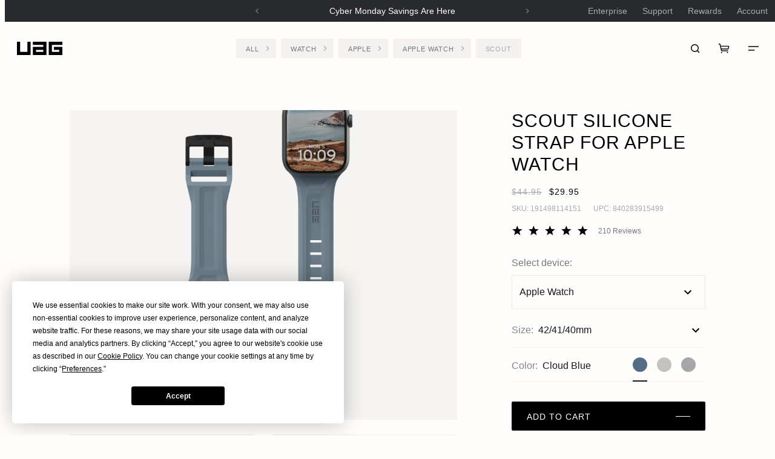

--- FILE ---
content_type: text/html; charset=UTF-8
request_url: https://www.urbanarmorgear.com/products/scout-silicone-watch-strap-for-apple-watch/
body_size: 37740
content:
<!DOCTYPE html><html><head><meta charSet="utf-8"/><meta http-equiv="x-ua-compatible" content="ie=edge"/><meta name="viewport" content="width=device-width, initial-scale=1, shrink-to-fit=no"/><script>!function(){
        if (window.ab_branch !== "production") {
          window.ab_branch = "production"
        }
      }()</script><script>window.dataLayer = window.dataLayer || [];
window.dataLayer.push({ platform: 'gatsby' });</script><script>(function(w,d,s,l,i){w[l]=w[l]||[];w[l].push({'gtm.start':
new Date().getTime(),event:'gtm.js'});var f=d.getElementsByTagName(s)[0],
j=d.createElement(s),dl=l!='dataLayer'?'&l='+l:'';j.async=true;j.src=
'https://www.googletagmanager.com/gtm.js?id='+i+dl;f.parentNode.insertBefore(j,f);
})(window,document,'script','dataLayer','GTM-PNQLLR8');</script><style>
        div, a, button {
          margin: 24px;
          font-size: 16px;
        }
      </style><meta content="xIWI7r6SXrWLGXBfWbK-vV-GNzbqPAqOaFt_KYvMaZ0" name="google-site-verification"/><link href="https://images.ctfassets.net" rel="dns-prefetch"/><link href="https://shopify-gtm-suite.getelevar.com" rel="dns-prefetch"/><link crossorigin="anonymous" href="https://images.ctfassets.net" rel="preconnect"/><link as="font" crossorigin="anonymous" href="/Interstate-Bold.woff2" rel="preload" type="font/woff2"/><link as="font" crossorigin="anonymous" href="/Interstate-Regular.woff2" rel="preload" type="font/woff2"/><link as="font" crossorigin="anonymous" href="/Avenir-Roman.woff2" rel="preload" type="font/woff2"/><script async="" src="https://cdn-redirector.glopal.com/glopal-loader.js?glopal_store_id=urbanarmorgear" type="text/javascript"></script><script id="elevar-attribution-script" type="module">(async () => {
        try {
          const response = await fetch("https://shopify-gtm-suite.getelevar.com/configs/d90c8890fa31c0d910c844ddbab2affb6e9d79c2/config.json");
          const config = await response.json();
          const scriptUrl = config.script_src_custom_pages;

          if (scriptUrl) {
            const { handler } = await import(scriptUrl);
            await handler(config);
          }
        } catch (error) {
          console.error("Elevar Error:", error);
        }
      })();</script><meta name="generator" content="Gatsby 5.15.0"/><meta name="theme-color" content="#000000"/><style data-href="/styles.9bd203df1a0755f31978.css" data-identity="gatsby-global-css">@charset "UTF-8";*,:after,:before{background-repeat:no-repeat;box-sizing:border-box}:after,:before{text-decoration:inherit;vertical-align:inherit}:where(:root){-webkit-tap-highlight-color:transparent;-webkit-text-size-adjust:100%;cursor:default;line-height:1.5;overflow-wrap:break-word;tab-size:4}:where(body){margin:0}:where(h1){font-size:2em;margin:.67em 0}:where(dl,ol,ul) :where(dl,ol,ul){margin:0}:where(hr){color:inherit;height:0}:where(nav) :where(ol,ul){list-style-type:none;padding:0}:where(nav li):before{content:"\200B";float:left}:where(pre){font-family:monospace,monospace;font-size:1em;overflow:auto}:where(abbr[title]){text-decoration:underline;-webkit-text-decoration:underline dotted;text-decoration:underline dotted}:where(b,strong){font-weight:bolder}:where(code,kbd,samp){font-family:monospace,monospace;font-size:1em}:where(small){font-size:80%}:where(audio,canvas,iframe,img,svg,video){vertical-align:middle}:where(iframe){border-style:none}:where(svg:not([fill])){fill:currentColor}:where(table){border-collapse:collapse;border-color:inherit;text-indent:0}:where(button,input,select){margin:0}:where(button,[type=button i],[type=reset i],[type=submit i]){-webkit-appearance:button}:where(fieldset){border:1px solid #a0a0a0}:where(progress){vertical-align:baseline}:where(textarea){margin:0;resize:vertical}:where([type=search i]){-webkit-appearance:textfield;outline-offset:-2px}::-webkit-inner-spin-button,::-webkit-outer-spin-button{height:auto}::-webkit-input-placeholder{color:inherit;opacity:.54}::-webkit-search-decoration{-webkit-appearance:none}::-webkit-file-upload-button{-webkit-appearance:button;font:inherit}:where(dialog){background-color:#fff;border:solid;color:#000;height:-webkit-fit-content;height:fit-content;left:0;margin:auto;padding:1em;position:absolute;right:0;width:-webkit-fit-content;width:fit-content}:where(dialog:not([open])){display:none}:where(details>summary:first-of-type){display:list-item}:where([aria-busy=true i]){cursor:progress}:where([aria-controls]){cursor:pointer}:where([aria-disabled=true i],[disabled]){cursor:not-allowed}:where([aria-hidden=false i][hidden]){display:initial}:where([aria-hidden=false i][hidden]:not(:focus)){clip:rect(0,0,0,0);position:absolute}

/*! Generated by Font Squirrel (https://www.fontsquirrel.com) on September 17, 2019 */@font-face{font-display:optional;font-family:Avenir Heavy;font-style:normal;font-weight:900;src:url(/static/Avenir-Heavy-7b3fcacbfc58489a805f3f1738ae3d19.woff2) format("woff2"),url(/static/Avenir-Heavy-696199e4b098c4cbbf141ec65572f819.woff) format("woff")}@font-face{font-display:optional;font-family:Avenir Medium;font-style:normal;font-weight:500;src:url(/static/Avenir-Medium-e3e1c57001c13abf8b13757d77852c47.woff2) format("woff2"),url(/static/Avenir-Medium-6437df239576a830ec779ba83cad6924.woff) format("woff")}@font-face{font-display:optional;font-family:Avenir Roman;font-style:normal;font-weight:400;src:url(/static/Avenir-Roman-c7d8d695e43c4e03bf124f818db4b712.woff2) format("woff2"),url(/static/Avenir-Roman-221bc8e08215ebace92a08d3da93f06f.woff) format("woff")}@font-face{font-display:optional;font-family:Interstate Compressed;font-style:normal;font-weight:400;src:url(/static/Interstate-Black-Compressed-4f89f5ea8e86929f422e94e07e1d31fc.woff2) format("woff2"),url(/static/Interstate-Black-Compressed-5f1c1adaf1a23fd98c89b1e9944ae0ab.woff) format("woff")}@font-face{font-display:optional;font-family:Interstate Bold;font-style:normal;font-weight:400;src:url(/static/Interstate-Bold-c6e61758e0e17280a8a87227dca7a79e.woff2) format("woff2"),url(/static/Interstate-Bold-efc67b87d151ef039da9851e3eb5fa8d.woff) format("woff")}@font-face{font-display:optional;font-family:Interstate Regular;font-style:normal;font-weight:400;src:url(/static/Interstate-Regular-e062f61f3fa99e22824a0e682da4be5a.woff2) format("woff2"),url(/static/Interstate-Regular-e66a98aeed68da57744927a945139620.woff) format("woff")}html{-webkit-font-smoothing:antialiased;-moz-osx-font-smoothing:grayscale}body{background-color:#fffefd}body.ReactModal__Body--open,body.noScroll{overflow:hidden}a,button,div{font-size:inherit;margin:0}a{color:inherit;text-decoration:inherit}.popmechanic-header{padding-bottom:20px;@media (min-width:801px){padding-bottom:42px}}.popmechanic-title{font-size:18px;font-weight:700}.popmechanic-item-wrapper{.popmechanic-name{margin-top:14px}}.popmechanic-items.tns-slider.tns-carousel{margin:0 auto 0 0!important}#wi-country-selector-button{bottom:8%!important;left:auto!important;position:fixed!important;right:12px!important;top:auto!important;transform:none!important;@media (min-width:600px){bottom:8%!important;right:12px!important}@media (min-width:801px){bottom:10%!important;right:12px!important}}.hfc-chat-badge{inset:auto 12px 3.5% auto!important;position:fixed!important;@media (min-width:600px){inset:auto 11px 3.5% auto!important}@media (min-width:801px){inset:auto 11px 6.5% auto!important}}.slick-loading .slick-list{background:#fff url([data-uri]) 50% no-repeat}@font-face{font-family:slick;font-style:normal;font-weight:400;src:url([data-uri]);src:url([data-uri]?#iefix) format("embedded-opentype"),url([data-uri]) format("woff"),url([data-uri]) format("truetype"),url([data-uri]#slick) format("svg")}.slick-next,.slick-prev{border:none;cursor:pointer;display:block;font-size:0;height:20px;line-height:0;padding:0;position:absolute;top:50%;transform:translateY(-50%);width:20px}.slick-next,.slick-next:focus,.slick-next:hover,.slick-prev,.slick-prev:focus,.slick-prev:hover{background:transparent;color:transparent;outline:none}.slick-next:focus:before,.slick-next:hover:before,.slick-prev:focus:before,.slick-prev:hover:before{opacity:1}.slick-next.slick-disabled:before,.slick-prev.slick-disabled:before{opacity:.25}.slick-next:before,.slick-prev:before{-webkit-font-smoothing:antialiased;-moz-osx-font-smoothing:grayscale;color:#fff;font-family:slick;font-size:20px;line-height:1;opacity:.75}.slick-prev{left:-25px}[dir=rtl] .slick-prev{left:auto;right:-25px}.slick-prev:before{content:"←"}[dir=rtl] .slick-prev:before{content:"→"}.slick-next{right:-25px}[dir=rtl] .slick-next{left:-25px;right:auto}.slick-next:before{content:"→"}[dir=rtl] .slick-next:before{content:"←"}.slick-dotted.slick-slider{margin-bottom:30px}.slick-dots{bottom:-25px;display:block;list-style:none;margin:0;padding:0;position:absolute;text-align:center;width:100%}.slick-dots li{display:inline-block;margin:0 5px;padding:0;position:relative}.slick-dots li,.slick-dots li button{cursor:pointer;height:20px;width:20px}.slick-dots li button{background:transparent;border:0;color:transparent;display:block;font-size:0;line-height:0;outline:none;padding:5px}.slick-dots li button:focus,.slick-dots li button:hover{outline:none}.slick-dots li button:focus:before,.slick-dots li button:hover:before{opacity:1}.slick-dots li button:before{-webkit-font-smoothing:antialiased;-moz-osx-font-smoothing:grayscale;color:#000;content:"•";font-family:slick;font-size:6px;height:20px;left:0;line-height:20px;opacity:.25;position:absolute;text-align:center;top:0;width:20px}.slick-dots li.slick-active button:before{color:#000;opacity:.75}.slick-slider{-webkit-touch-callout:none;-webkit-tap-highlight-color:transparent;box-sizing:border-box;touch-action:pan-y;-webkit-user-select:none;user-select:none;-khtml-user-select:none}.slick-list,.slick-slider{display:block;position:relative}.slick-list{margin:0;overflow:hidden;padding:0}.slick-list:focus{outline:none}.slick-list.dragging{cursor:pointer;cursor:hand}.slick-slider .slick-list,.slick-slider .slick-track{transform:translateZ(0)}.slick-track{display:block;left:0;margin-left:auto;margin-right:auto;position:relative;top:0}.slick-track:after,.slick-track:before{content:"";display:table}.slick-track:after{clear:both}.slick-loading .slick-track{visibility:hidden}.slick-slide{display:none;float:left;height:100%;min-height:1px}[dir=rtl] .slick-slide{float:right}.slick-slide img{display:block}.slick-slide.slick-loading img{display:none}.slick-slide.dragging img{pointer-events:none}.slick-initialized .slick-slide{display:block}.slick-loading .slick-slide{visibility:hidden}.slick-vertical .slick-slide{border:1px solid transparent;display:block;height:auto}.slick-arrow.slick-hidden{display:none}</style><link rel="icon" href="/favicon-32x32.png?v=f52e5ed2bfadd280cf73346ced74ac0c" type="image/png"/><link rel="manifest" href="/manifest.webmanifest" crossorigin="anonymous"/><link rel="apple-touch-icon" sizes="48x48" href="/icons/icon-48x48.png?v=f52e5ed2bfadd280cf73346ced74ac0c"/><link rel="apple-touch-icon" sizes="72x72" href="/icons/icon-72x72.png?v=f52e5ed2bfadd280cf73346ced74ac0c"/><link rel="apple-touch-icon" sizes="96x96" href="/icons/icon-96x96.png?v=f52e5ed2bfadd280cf73346ced74ac0c"/><link rel="apple-touch-icon" sizes="144x144" href="/icons/icon-144x144.png?v=f52e5ed2bfadd280cf73346ced74ac0c"/><link rel="apple-touch-icon" sizes="192x192" href="/icons/icon-192x192.png?v=f52e5ed2bfadd280cf73346ced74ac0c"/><link rel="apple-touch-icon" sizes="256x256" href="/icons/icon-256x256.png?v=f52e5ed2bfadd280cf73346ced74ac0c"/><link rel="apple-touch-icon" sizes="384x384" href="/icons/icon-384x384.png?v=f52e5ed2bfadd280cf73346ced74ac0c"/><link rel="apple-touch-icon" sizes="512x512" href="/icons/icon-512x512.png?v=f52e5ed2bfadd280cf73346ced74ac0c"/><style>.gatsby-image-wrapper{position:relative;overflow:hidden}.gatsby-image-wrapper picture.object-fit-polyfill{position:static!important}.gatsby-image-wrapper img{bottom:0;height:100%;left:0;margin:0;max-width:none;padding:0;position:absolute;right:0;top:0;width:100%;object-fit:cover}.gatsby-image-wrapper [data-main-image]{opacity:0;transform:translateZ(0);transition:opacity .25s linear;will-change:opacity}.gatsby-image-wrapper-constrained{display:inline-block;vertical-align:top}</style><noscript><style>.gatsby-image-wrapper noscript [data-main-image]{opacity:1!important}.gatsby-image-wrapper [data-placeholder-image]{opacity:0!important}</style></noscript><script type="module">const e="undefined"!=typeof HTMLImageElement&&"loading"in HTMLImageElement.prototype;e&&document.body.addEventListener("load",(function(e){const t=e.target;if(void 0===t.dataset.mainImage)return;if(void 0===t.dataset.gatsbyImageSsr)return;let a=null,n=t;for(;null===a&&n;)void 0!==n.parentNode.dataset.gatsbyImageWrapper&&(a=n.parentNode),n=n.parentNode;const o=a.querySelector("[data-placeholder-image]"),r=new Image;r.src=t.currentSrc,r.decode().catch((()=>{})).then((()=>{t.style.opacity=1,o&&(o.style.opacity=0,o.style.transition="opacity 500ms linear")}))}),!0);</script><link rel="canonical" href="https://www.urbanarmorgear.com/products/scout-silicone-watch-strap-for-apple-watch/" data-baseprotocol="https:" data-basehost="www.urbanarmorgear.com"/></head><body><div id="___gatsby"><div style="outline:none" tabindex="-1" id="gatsby-focus-wrapper"><style data-emotion="css 1wkbyw9">.css-1wkbyw9{display:none;}@media (min-width: 800px) and (orientation: landscape),(min-width: 1025px){.css-1wkbyw9{display:initial;}}</style><div class="css-1wkbyw9"><style data-emotion="css sta2n6">.css-sta2n6{z-index:999;position:fixed;top:0;will-change:transform;transform-origin:top;-webkit-transform:scaleY(1) translateZ(0);-moz-transform:scaleY(1) translateZ(0);-ms-transform:scaleY(1) translateZ(0);transform:scaleY(1) translateZ(0);-webkit-transition:-webkit-transform 100ms cubic-bezier(0.15, 0.15, 0, 1);transition:transform 100ms cubic-bezier(0.15, 0.15, 0, 1);width:100%;height:88px;background-color:#FFFEFD;}</style><div class="css-sta2n6"></div><style data-emotion="css dsjh7c">.css-dsjh7c{z-index:1000;position:fixed;top:0;-webkit-flex-direction:row;-ms-flex-direction:row;flex-direction:row;-webkit-align-items:center;-webkit-box-align:center;-ms-flex-align:center;align-items:center;display:-webkit-box;display:-webkit-flex;display:-ms-flexbox;display:flex;transform-origin:top;-webkit-transition:height 100ms cubic-bezier(0.15, 0.15, 0, 1);transition:height 100ms cubic-bezier(0.15, 0.15, 0, 1);will-change:height;width:100%;height:88px;padding-left:20px;padding-right:20px;border-bottom:none;}</style><div id="desktopHeader" class="css-dsjh7c"><style data-emotion="css 11apa6">.css-11apa6{-webkit-align-items:center;-webkit-box-align:center;-ms-flex-align:center;align-items:center;-webkit-box-pack:center;-ms-flex-pack:center;-webkit-justify-content:center;justify-content:center;display:-webkit-inline-box;display:-webkit-inline-flex;display:-ms-inline-flexbox;display:inline-flex;}</style><div class="css-11apa6"><a aria-label="Home" href="/"><style data-emotion="css 1y9tbes">.css-1y9tbes{-webkit-align-items:center;-webkit-box-align:center;-ms-flex-align:center;align-items:center;-webkit-box-pack:center;-ms-flex-pack:center;-webkit-justify-content:center;justify-content:center;display:-webkit-box;display:-webkit-flex;display:-ms-flexbox;display:flex;padding:0;outline:none;border:none;background:none;}.css-1y9tbes:focus,.css-1y9tbes:active{outline:none;}@media (min-width: 800px) and (orientation: landscape),(min-width: 1025px){.css-1y9tbes:hover{cursor:pointer;}}</style><span class="css-1y9tbes"><style data-emotion="css 1pzdat4">.css-1pzdat4{-webkit-align-items:center;-webkit-box-align:center;-ms-flex-align:center;align-items:center;-webkit-box-pack:center;-ms-flex-pack:center;-webkit-justify-content:center;justify-content:center;display:-webkit-box;display:-webkit-flex;display:-ms-flexbox;display:flex;width:52.12px;}@media (min-width: 600px) and (max-width: 799px),(min-width: 800px) and (max-width: 1024px) and (orientation: portrait){.css-1pzdat4{width:75px;}}@media (min-width: 800px) and (orientation: landscape),(min-width: 1025px){.css-1pzdat4{width:75px;}}</style><div class="uag-logo-wrapper css-1pzdat4"><svg height="100%" viewBox="0 0 600 180" width="100%" xmlns="http://www.w3.org/2000/svg"><title>UAG Logo</title><g data-name="Layer_1"><path d="M390.28-.28H209.73v42.73h137.83v26.18H209.73v111.64h180.55V-.28Zm-42.73 137.91h-95.18v-26.18h95.18v26.18ZM600 68.64H488.36v42.72h68.91v26.27h-95.18V42.45H600V-.28H419.36v180.56H600V68.64zM180.55-.28h-42.72v137.91h-95.1V-.28H0v180.56h180.55V-.28z"></path></g></svg></div></span></a></div><style data-emotion="css 1p3hwev">.css-1p3hwev{-webkit-flex-direction:row;-ms-flex-direction:row;flex-direction:row;-webkit-box-flex:1;-webkit-flex-grow:1;-ms-flex-positive:1;flex-grow:1;-webkit-align-items:center;-webkit-box-align:center;-ms-flex-align:center;align-items:center;-webkit-box-pack:end;-ms-flex-pack:end;-webkit-justify-content:flex-end;justify-content:flex-end;display:-webkit-box;display:-webkit-flex;display:-ms-flexbox;display:flex;overflow:hidden;height:100%;margin-left:32px;}</style><div class="css-1p3hwev"><style data-emotion="css ry3sgk">.css-ry3sgk{height:100%;min-width:0;-webkit-box-flex:1;-webkit-flex-grow:1;-ms-flex-positive:1;flex-grow:1;}</style><div class="css-ry3sgk"><style data-emotion="css 17rhxmc">.css-17rhxmc{display:-webkit-box;display:-webkit-flex;display:-ms-flexbox;display:flex;height:100%;-webkit-box-flex:1;-webkit-flex-grow:1;-ms-flex-positive:1;flex-grow:1;-webkit-align-items:center;-webkit-box-align:center;-ms-flex-align:center;align-items:center;-webkit-box-pack:center;-ms-flex-pack:center;-webkit-justify-content:center;justify-content:center;opacity:1;will-change:opacity;-webkit-transition:opacity 250ms cubic-bezier(0.15, 0.15, 0, 1);transition:opacity 250ms cubic-bezier(0.15, 0.15, 0, 1);}</style><div class="css-17rhxmc"><style data-emotion="css kmygqp">.css-kmygqp{display:-webkit-box;display:-webkit-flex;display:-ms-flexbox;display:flex;-webkit-flex-direction:row;-ms-flex-direction:row;flex-direction:row;-webkit-box-flex-wrap:nowrap;-webkit-flex-wrap:nowrap;-ms-flex-wrap:nowrap;flex-wrap:nowrap;-webkit-box-flex:1;-webkit-flex-grow:1;-ms-flex-positive:1;flex-grow:1;-webkit-align-items:center;-webkit-box-align:center;-ms-flex-align:center;align-items:center;-webkit-box-pack:center;-ms-flex-pack:center;-webkit-justify-content:center;justify-content:center;overflow:hidden;}</style><div class="css-kmygqp"><style data-emotion="css 1xccl4i">.css-1xccl4i{display:-webkit-box;display:-webkit-flex;display:-ms-flexbox;display:flex;margin-right:8px;overflow:hidden;}@media (min-width: 800px) and (orientation: landscape),(min-width: 1025px){.css-1xccl4i >div{overflow:hidden;}}@media (min-width: 800px) and (orientation: landscape),(min-width: 1025px){.css-1xccl4i span{font-size:11px;overflow:hidden;text-overflow:ellipsis;white-space:nowrap;}}</style><div class="css-1xccl4i"><a href="/collections/all/"><style data-emotion="css h2arov">.css-h2arov{display:-webkit-box;display:-webkit-flex;display:-ms-flexbox;display:flex;width:-webkit-fit-content;width:-moz-fit-content;width:fit-content;min-height:40px;padding:0 2px 0 16px;-webkit-flex-direction:row;-ms-flex-direction:row;flex-direction:row;-webkit-align-items:center;-webkit-box-align:center;-ms-flex-align:center;align-items:center;background:#EBEAE9;border:none;cursor:pointer;min-height:32px;}@media (min-width: 800px) and (orientation: landscape),(min-width: 1025px){.css-h2arov{background:transparent;border:1px solid #A7ABAA;border-radius:2px;}}.css-h2arov:focus{outline:none;}@media (min-width: 800px) and (orientation: landscape),(min-width: 1025px){.css-h2arov{background:#F3F2F1;border:none;}}</style><span class="filter-tag-container-filled css-h2arov"><style data-emotion="css 1clt6ru">.css-1clt6ru{font-family:"Interstate Regular",Helvetica,Arial,sans-serif;font-size:13px;color:#000000;line-height:19px;letter-spacing:1px;text-transform:uppercase;display:-webkit-box;display:-webkit-flex;display:-ms-flexbox;display:flex;min-height:40px;margin-right:2px;padding-top:2px;-webkit-align-items:center;-webkit-box-align:center;-ms-flex-align:center;align-items:center;font-size:11px;color:#75787B;line-height:16px;letter-spacing:0.8px;text-align:start;}@media (min-width: 800px) and (orientation: landscape),(min-width: 1025px){.css-1clt6ru{color:#75787B;}}.filter-tag-container-filled .css-1clt6ru{min-height:32px;}</style><div class="css-1clt6ru">All</div><style data-emotion="css 1jtgp62">.css-1jtgp62{display:-webkit-box;display:-webkit-flex;display:-ms-flexbox;display:flex;width:20px;height:20px;-webkit-flex-shrink:0;-ms-flex-negative:0;flex-shrink:0;}@media (min-width: 800px) and (orientation: landscape),(min-width: 1025px){.css-1jtgp62{width:24px;height:24px;}}</style><div class="filter-tag-icon css-1jtgp62"><svg fill="none" height="100%" viewBox="0 0 24 24" width="100%" xmlns="http://www.w3.org/2000/svg"><title>Cameron&#x27;s Chevron Icon</title><path d="M10.199 15.605l3.604-3.603-3.604-3.604" stroke="#75787B"></path></svg></div></span></a></div><div class="css-1xccl4i"><a href="/collections/watches/"><span class="filter-tag-container-filled css-h2arov"><div class="css-1clt6ru">Watch</div><div class="filter-tag-icon css-1jtgp62"><svg fill="none" height="100%" viewBox="0 0 24 24" width="100%" xmlns="http://www.w3.org/2000/svg"><title>Cameron&#x27;s Chevron Icon</title><path d="M10.199 15.605l3.604-3.603-3.604-3.604" stroke="#75787B"></path></svg></div></span></a></div><div class="css-1xccl4i"><a href="/collections/apple-watches/"><span class="filter-tag-container-filled css-h2arov"><div class="css-1clt6ru">Apple</div><div class="filter-tag-icon css-1jtgp62"><svg fill="none" height="100%" viewBox="0 0 24 24" width="100%" xmlns="http://www.w3.org/2000/svg"><title>Cameron&#x27;s Chevron Icon</title><path d="M10.199 15.605l3.604-3.603-3.604-3.604" stroke="#75787B"></path></svg></div></span></a></div><div class="css-1xccl4i"><a href="/collections/apple-watch/"><span class="filter-tag-container-filled css-h2arov"><div class="css-1clt6ru">Apple Watch</div><div class="filter-tag-icon css-1jtgp62"><svg fill="none" height="100%" viewBox="0 0 24 24" width="100%" xmlns="http://www.w3.org/2000/svg"><title>Cameron&#x27;s Chevron Icon</title><path d="M10.199 15.605l3.604-3.603-3.604-3.604" stroke="#75787B"></path></svg></div></span></a></div><style data-emotion="css 1eqchae">.css-1eqchae{display:-webkit-box;display:-webkit-flex;display:-ms-flexbox;display:flex;margin-right:8px;overflow:hidden;}@media (min-width: 800px) and (orientation: landscape),(min-width: 1025px){.css-1eqchae >div{overflow:hidden;}}@media (min-width: 800px) and (orientation: landscape),(min-width: 1025px){.css-1eqchae span{font-size:11px;overflow:hidden;text-overflow:ellipsis;white-space:nowrap;}}.css-1eqchae >div[class*="filled"]{opacity:0.5;}</style><div class="css-1eqchae"><button class="filter-tag-container-filled css-h2arov" style="cursor:auto"><style data-emotion="css 35sz9d">.css-35sz9d{font-family:"Interstate Regular",Helvetica,Arial,sans-serif;font-size:13px;color:#000000;line-height:19px;letter-spacing:1px;text-transform:uppercase;display:-webkit-box;display:-webkit-flex;display:-ms-flexbox;display:flex;min-height:40px;margin-right:2px;padding-top:2px;-webkit-align-items:center;-webkit-box-align:center;-ms-flex-align:center;align-items:center;font-size:11px;color:#A7ABAA;line-height:16px;letter-spacing:0.8px;text-align:start;}@media (min-width: 800px) and (orientation: landscape),(min-width: 1025px){.css-35sz9d{color:#A7ABAA;}}.filter-tag-container-filled .css-35sz9d{min-height:32px;}</style><div class="css-35sz9d">Scout</div><style data-emotion="css qiw7n0">.css-qiw7n0{width:12px;}</style><div class="css-qiw7n0"></div></button></div></div></div><style data-emotion="css k8kxxv">.css-k8kxxv{position:absolute;left:0;right:0;will-change:opacity,transform;opacity:0;-webkit-transform:translateY(-50%) translateZ(0);-moz-transform:translateY(-50%) translateZ(0);-ms-transform:translateY(-50%) translateZ(0);transform:translateY(-50%) translateZ(0);-webkit-transition:opacity 250ms cubic-bezier(0.15, 0.15, 0, 1),-webkit-transform 100ms cubic-bezier(0.15, 0.15, 0, 1);transition:opacity 250ms cubic-bezier(0.15, 0.15, 0, 1),transform 100ms cubic-bezier(0.15, 0.15, 0, 1);pointer-events:none;z-index:-1;}</style><div class="css-k8kxxv"><style data-emotion="css rc50qy">.css-rc50qy{width:100%;}@media (min-width: 800px) and (orientation: landscape),(min-width: 1025px){.css-rc50qy{display:none;}}</style><div class="css-rc50qy"><style data-emotion="css 8udh1u">.css-8udh1u{-webkit-align-items:center;-webkit-box-align:center;-ms-flex-align:center;align-items:center;-webkit-box-pack:justify;-webkit-justify-content:space-between;justify-content:space-between;display:-webkit-box;display:-webkit-flex;display:-ms-flexbox;display:flex;width:100%;padding:0 8px 0 4px;}@media (min-width: 600px) and (max-width: 799px),(min-width: 800px) and (max-width: 1024px) and (orientation: portrait){.css-8udh1u{padding:0 calc(1 / 12 * 100vw);}}@media (min-width: 800px) and (orientation: landscape),(min-width: 1025px){.css-8udh1u{-webkit-box-flex:1;-webkit-flex-grow:1;-ms-flex-positive:1;flex-grow:1;-webkit-box-pack:center;-ms-flex-pack:center;-webkit-justify-content:center;justify-content:center;max-width:calc(7 / 12 * 100vw);margin-left:calc(2 / 12 * 100vw);}}</style><div class="css-8udh1u"><style data-emotion="css 13e2yhf">.css-13e2yhf{-webkit-flex-shrink:0;-ms-flex-negative:0;flex-shrink:0;-webkit-align-items:center;-webkit-box-align:center;-ms-flex-align:center;align-items:center;display:-webkit-box;display:-webkit-flex;display:-ms-flexbox;display:flex;width:calc(100% - 132px);height:40px;padding:0 12px 0 16px;background-color:transparent;border-radius:2px;border:none;pointer-events:all;}.css-13e2yhf:focus{outline:none;}@media (min-width: 600px) and (max-width: 799px),(min-width: 800px) and (max-width: 1024px) and (orientation: portrait){.css-13e2yhf{width:calc(100% - 148px);}}@media (min-width: 800px) and (orientation: landscape),(min-width: 1025px){.css-13e2yhf{width:initial;min-width:0;margin:0 15px 0 27px;background-color:#F3F2F1;}.css-13e2yhf:hover{cursor:pointer;}}</style><button class="css-13e2yhf"><style data-emotion="css qstsmy">.css-qstsmy{-webkit-flex-shrink:0;-ms-flex-negative:0;flex-shrink:0;width:16px;height:16px;margin-right:12px;border:transparent;border-radius:50%;overflow:hidden;margin:0;padding:0;background-color:transparent;}.css-qstsmy:active,.css-qstsmy:focus{outline:none;}.css-qstsmy .background-image-helper-container{-webkit-flex-shrink:0;-ms-flex-negative:0;flex-shrink:0;width:16px;height:16px;margin-right:12px;border:transparent;border-radius:50%;overflow:hidden;width:20px;height:20px;padding:0;overflow:hidden;background-color:transparent;}.css-qstsmy .background-image-helper-container:active,.css-qstsmy .background-image-helper-container:focus{outline:none;}</style><div title="Cloud Blue" class="css-qstsmy"><style data-emotion="css v6r87k">.css-v6r87k{position:relative;display:-webkit-box;display:-webkit-flex;display:-ms-flexbox;display:flex;overflow:hidden;}</style><div class="background-image-helper-container css-v6r87k"><style data-emotion="css a9uucx">.css-a9uucx{-webkit-align-items:center;-webkit-box-align:center;-ms-flex-align:center;align-items:center;-webkit-box-pack:center;-ms-flex-pack:center;-webkit-justify-content:center;justify-content:center;display:-webkit-box;display:-webkit-flex;display:-ms-flexbox;display:flex;width:100%;height:100%;z-index:1;}</style><div class="css-a9uucx"></div><picture><source srcSet="//images.ctfassets.net/9hslf09drsil/9UIGHHsLC09ARKeNjCkKm/f71093e4f0220bffbb3a3faad5e31ed4/cloud_blue_swatch.png?w=320&amp;q=50&amp;fm=webp 320w, //images.ctfassets.net/9hslf09drsil/9UIGHHsLC09ARKeNjCkKm/f71093e4f0220bffbb3a3faad5e31ed4/cloud_blue_swatch.png?w=600&amp;q=50&amp;fm=webp 600w, //images.ctfassets.net/9hslf09drsil/9UIGHHsLC09ARKeNjCkKm/f71093e4f0220bffbb3a3faad5e31ed4/cloud_blue_swatch.png?w=800&amp;q=50&amp;fm=webp 800w, //images.ctfassets.net/9hslf09drsil/9UIGHHsLC09ARKeNjCkKm/f71093e4f0220bffbb3a3faad5e31ed4/cloud_blue_swatch.png?w=1024&amp;q=50&amp;fm=webp 1024w, //images.ctfassets.net/9hslf09drsil/9UIGHHsLC09ARKeNjCkKm/f71093e4f0220bffbb3a3faad5e31ed4/cloud_blue_swatch.png?w=1200&amp;q=50&amp;fm=webp 1200w, //images.ctfassets.net/9hslf09drsil/9UIGHHsLC09ARKeNjCkKm/f71093e4f0220bffbb3a3faad5e31ed4/cloud_blue_swatch.png?w=1440&amp;q=50&amp;fm=webp 1440w, //images.ctfassets.net/9hslf09drsil/9UIGHHsLC09ARKeNjCkKm/f71093e4f0220bffbb3a3faad5e31ed4/cloud_blue_swatch.png?w=1920&amp;q=50&amp;fm=webp 1920w" type="image/webp"/><source srcSet="//images.ctfassets.net/9hslf09drsil/9UIGHHsLC09ARKeNjCkKm/f71093e4f0220bffbb3a3faad5e31ed4/cloud_blue_swatch.png?w=320&amp;q=50&amp;fm=jpg 320w, //images.ctfassets.net/9hslf09drsil/9UIGHHsLC09ARKeNjCkKm/f71093e4f0220bffbb3a3faad5e31ed4/cloud_blue_swatch.png?w=600&amp;q=50&amp;fm=jpg 600w, //images.ctfassets.net/9hslf09drsil/9UIGHHsLC09ARKeNjCkKm/f71093e4f0220bffbb3a3faad5e31ed4/cloud_blue_swatch.png?w=800&amp;q=50&amp;fm=jpg 800w, //images.ctfassets.net/9hslf09drsil/9UIGHHsLC09ARKeNjCkKm/f71093e4f0220bffbb3a3faad5e31ed4/cloud_blue_swatch.png?w=1024&amp;q=50&amp;fm=jpg 1024w, //images.ctfassets.net/9hslf09drsil/9UIGHHsLC09ARKeNjCkKm/f71093e4f0220bffbb3a3faad5e31ed4/cloud_blue_swatch.png?w=1200&amp;q=50&amp;fm=jpg 1200w, //images.ctfassets.net/9hslf09drsil/9UIGHHsLC09ARKeNjCkKm/f71093e4f0220bffbb3a3faad5e31ed4/cloud_blue_swatch.png?w=1440&amp;q=50&amp;fm=jpg 1440w, //images.ctfassets.net/9hslf09drsil/9UIGHHsLC09ARKeNjCkKm/f71093e4f0220bffbb3a3faad5e31ed4/cloud_blue_swatch.png?w=1920&amp;q=50&amp;fm=jpg 1920w" type="image/jpeg"/><style data-emotion="css wgfni0">.css-wgfni0{position:absolute;top:0px;left:0px;width:100%;height:100%;object-fit:cover;object-position:center center;}</style><img alt="" srcSet="//images.ctfassets.net/9hslf09drsil/9UIGHHsLC09ARKeNjCkKm/f71093e4f0220bffbb3a3faad5e31ed4/cloud_blue_swatch.png?w=320&amp;q=50 320w, //images.ctfassets.net/9hslf09drsil/9UIGHHsLC09ARKeNjCkKm/f71093e4f0220bffbb3a3faad5e31ed4/cloud_blue_swatch.png?w=600&amp;q=50 600w, //images.ctfassets.net/9hslf09drsil/9UIGHHsLC09ARKeNjCkKm/f71093e4f0220bffbb3a3faad5e31ed4/cloud_blue_swatch.png?w=800&amp;q=50 800w, //images.ctfassets.net/9hslf09drsil/9UIGHHsLC09ARKeNjCkKm/f71093e4f0220bffbb3a3faad5e31ed4/cloud_blue_swatch.png?w=1024&amp;q=50 1024w, //images.ctfassets.net/9hslf09drsil/9UIGHHsLC09ARKeNjCkKm/f71093e4f0220bffbb3a3faad5e31ed4/cloud_blue_swatch.png?w=1200&amp;q=50 1200w, //images.ctfassets.net/9hslf09drsil/9UIGHHsLC09ARKeNjCkKm/f71093e4f0220bffbb3a3faad5e31ed4/cloud_blue_swatch.png?w=1440&amp;q=50 1440w, //images.ctfassets.net/9hslf09drsil/9UIGHHsLC09ARKeNjCkKm/f71093e4f0220bffbb3a3faad5e31ed4/cloud_blue_swatch.png?w=1920&amp;q=50 1920w" class="css-wgfni0"/></picture></div></div><style data-emotion="css qwedyj">.css-qwedyj{font-family:"Avenir Roman",Helvetica,Arial,sans-serif;font-size:14px;color:#000000;line-height:18px;max-width:192px;margin-left:8px;padding-top:2px;overflow:hidden;text-overflow:ellipsis;white-space:nowrap;color:#75787B;}</style><span class="css-qwedyj">Apple Watch</span><style data-emotion="css 1mcapzq">.css-1mcapzq{-webkit-align-items:center;-webkit-box-align:center;-ms-flex-align:center;align-items:center;-webkit-box-pack:center;-ms-flex-pack:center;-webkit-justify-content:center;justify-content:center;display:-webkit-box;display:-webkit-flex;display:-ms-flexbox;display:flex;width:20px;height:20px;margin-left:12px;}@media (min-width: 600px) and (max-width: 799px),(min-width: 800px) and (max-width: 1024px) and (orientation: portrait){.css-1mcapzq{margin-left:8px;}}@media (min-width: 800px) and (orientation: landscape),(min-width: 1025px){.css-1mcapzq{margin-left:8px;}}</style><div class="css-1mcapzq"><svg fill="none" height="100%" stroke="#000000" stroke-width="0" viewBox="0 0 21 20" width="100%" xmlns="http://www.w3.org/2000/svg"><title>Pencil Icon</title><path d="M15.404 5.83l-.935-.934a1 1 0 00-1.414 0l-.7.7a.5.5 0 000 .707l1.641 1.642a.5.5 0 00.707 0l.7-.7a1 1 0 000-1.414zM11.495 7.157a.5.5 0 00-.707 0l-5.955 5.955a2 2 0 00-.57 1.174l-.243 1.998 1.998-.243a2 2 0 001.172-.571l5.955-5.956a.5.5 0 000-.707l-1.65-1.65z" fill="#000000"></path></svg></div></button><style data-emotion="css njd9sd">.css-njd9sd{font-family:"Interstate Bold",Helvetica,Arial,sans-serif;font-size:13px;font-weight:400;color:#000000;line-height:16px;letter-spacing:1px;text-transform:uppercase;-webkit-flex-shrink:0;-ms-flex-negative:0;flex-shrink:0;-webkit-align-items:center;-webkit-box-align:center;-ms-flex-align:center;align-items:center;-webkit-box-pack:center;-ms-flex-pack:center;-webkit-justify-content:center;justify-content:center;width:132px;height:36px;padding:3px 0 0;border:none;border-radius:2px;background-color:#000000;-webkit-transition:background-color 250ms cubic-bezier(0.15, 0.15, 0, 1);transition:background-color 250ms cubic-bezier(0.15, 0.15, 0, 1);pointer-events:all;cursor:pointer;color:#FFFEFD;color:#A7ABAA;background-color:#E3E3E3;}.css-njd9sd:focus{outline:none;}.css-njd9sd:active{background-color:#000000;}@media (min-width: 800px) and (orientation: landscape),(min-width: 1025px){.css-njd9sd{font-family:"Interstate Bold",Helvetica,Arial,sans-serif;font-size:14px;font-weight:400;color:#000000;line-height:24px;letter-spacing:1px;text-transform:uppercase;width:initial;height:40px;padding:4px 30px 0 22px;color:#FFFEFD;}.css-njd9sd:hover{background-color:#111111;}}@media (min-width: 800px) and (orientation: landscape),(min-width: 1025px){.css-njd9sd{color:#A7ABAA;background-color:#E3E3E3;}.css-njd9sd:hover{cursor:not-allowed;color:#A7ABAA;background-color:#E3E3E3;}}</style><button class="addToCart css-njd9sd" disabled="">Out of Stock</button></div></div><div class="desktop-only-container css-1wkbyw9"><div class="css-8udh1u"><style data-emotion="css kmca3h">.css-kmca3h{font-family:"Interstate Bold",Helvetica,Arial,sans-serif;font-size:14px;font-weight:400;color:#000000;line-height:24px;letter-spacing:1px;text-transform:uppercase;-webkit-flex-shrink:1;-ms-flex-negative:1;flex-shrink:1;min-width:96px;overflow:hidden;text-overflow:ellipsis;white-space:nowrap;}</style><div class="css-kmca3h">Scout Silicone Strap for Apple Watch</div><button class="css-13e2yhf"><div title="Cloud Blue" class="css-qstsmy"><div class="background-image-helper-container css-v6r87k"><div class="css-a9uucx"></div><picture><source srcSet="//images.ctfassets.net/9hslf09drsil/9UIGHHsLC09ARKeNjCkKm/f71093e4f0220bffbb3a3faad5e31ed4/cloud_blue_swatch.png?w=320&amp;q=50&amp;fm=webp 320w, //images.ctfassets.net/9hslf09drsil/9UIGHHsLC09ARKeNjCkKm/f71093e4f0220bffbb3a3faad5e31ed4/cloud_blue_swatch.png?w=600&amp;q=50&amp;fm=webp 600w, //images.ctfassets.net/9hslf09drsil/9UIGHHsLC09ARKeNjCkKm/f71093e4f0220bffbb3a3faad5e31ed4/cloud_blue_swatch.png?w=800&amp;q=50&amp;fm=webp 800w, //images.ctfassets.net/9hslf09drsil/9UIGHHsLC09ARKeNjCkKm/f71093e4f0220bffbb3a3faad5e31ed4/cloud_blue_swatch.png?w=1024&amp;q=50&amp;fm=webp 1024w, //images.ctfassets.net/9hslf09drsil/9UIGHHsLC09ARKeNjCkKm/f71093e4f0220bffbb3a3faad5e31ed4/cloud_blue_swatch.png?w=1200&amp;q=50&amp;fm=webp 1200w, //images.ctfassets.net/9hslf09drsil/9UIGHHsLC09ARKeNjCkKm/f71093e4f0220bffbb3a3faad5e31ed4/cloud_blue_swatch.png?w=1440&amp;q=50&amp;fm=webp 1440w, //images.ctfassets.net/9hslf09drsil/9UIGHHsLC09ARKeNjCkKm/f71093e4f0220bffbb3a3faad5e31ed4/cloud_blue_swatch.png?w=1920&amp;q=50&amp;fm=webp 1920w" type="image/webp"/><source srcSet="//images.ctfassets.net/9hslf09drsil/9UIGHHsLC09ARKeNjCkKm/f71093e4f0220bffbb3a3faad5e31ed4/cloud_blue_swatch.png?w=320&amp;q=50&amp;fm=jpg 320w, //images.ctfassets.net/9hslf09drsil/9UIGHHsLC09ARKeNjCkKm/f71093e4f0220bffbb3a3faad5e31ed4/cloud_blue_swatch.png?w=600&amp;q=50&amp;fm=jpg 600w, //images.ctfassets.net/9hslf09drsil/9UIGHHsLC09ARKeNjCkKm/f71093e4f0220bffbb3a3faad5e31ed4/cloud_blue_swatch.png?w=800&amp;q=50&amp;fm=jpg 800w, //images.ctfassets.net/9hslf09drsil/9UIGHHsLC09ARKeNjCkKm/f71093e4f0220bffbb3a3faad5e31ed4/cloud_blue_swatch.png?w=1024&amp;q=50&amp;fm=jpg 1024w, //images.ctfassets.net/9hslf09drsil/9UIGHHsLC09ARKeNjCkKm/f71093e4f0220bffbb3a3faad5e31ed4/cloud_blue_swatch.png?w=1200&amp;q=50&amp;fm=jpg 1200w, //images.ctfassets.net/9hslf09drsil/9UIGHHsLC09ARKeNjCkKm/f71093e4f0220bffbb3a3faad5e31ed4/cloud_blue_swatch.png?w=1440&amp;q=50&amp;fm=jpg 1440w, //images.ctfassets.net/9hslf09drsil/9UIGHHsLC09ARKeNjCkKm/f71093e4f0220bffbb3a3faad5e31ed4/cloud_blue_swatch.png?w=1920&amp;q=50&amp;fm=jpg 1920w" type="image/jpeg"/><img alt="" srcSet="//images.ctfassets.net/9hslf09drsil/9UIGHHsLC09ARKeNjCkKm/f71093e4f0220bffbb3a3faad5e31ed4/cloud_blue_swatch.png?w=320&amp;q=50 320w, //images.ctfassets.net/9hslf09drsil/9UIGHHsLC09ARKeNjCkKm/f71093e4f0220bffbb3a3faad5e31ed4/cloud_blue_swatch.png?w=600&amp;q=50 600w, //images.ctfassets.net/9hslf09drsil/9UIGHHsLC09ARKeNjCkKm/f71093e4f0220bffbb3a3faad5e31ed4/cloud_blue_swatch.png?w=800&amp;q=50 800w, //images.ctfassets.net/9hslf09drsil/9UIGHHsLC09ARKeNjCkKm/f71093e4f0220bffbb3a3faad5e31ed4/cloud_blue_swatch.png?w=1024&amp;q=50 1024w, //images.ctfassets.net/9hslf09drsil/9UIGHHsLC09ARKeNjCkKm/f71093e4f0220bffbb3a3faad5e31ed4/cloud_blue_swatch.png?w=1200&amp;q=50 1200w, //images.ctfassets.net/9hslf09drsil/9UIGHHsLC09ARKeNjCkKm/f71093e4f0220bffbb3a3faad5e31ed4/cloud_blue_swatch.png?w=1440&amp;q=50 1440w, //images.ctfassets.net/9hslf09drsil/9UIGHHsLC09ARKeNjCkKm/f71093e4f0220bffbb3a3faad5e31ed4/cloud_blue_swatch.png?w=1920&amp;q=50 1920w" class="css-wgfni0"/></picture></div></div><span class="css-qwedyj">Apple Watch</span><div class="css-1mcapzq"><svg fill="none" height="100%" stroke="#000000" stroke-width="0" viewBox="0 0 21 20" width="100%" xmlns="http://www.w3.org/2000/svg"><title>Pencil Icon</title><path d="M15.404 5.83l-.935-.934a1 1 0 00-1.414 0l-.7.7a.5.5 0 000 .707l1.641 1.642a.5.5 0 00.707 0l.7-.7a1 1 0 000-1.414zM11.495 7.157a.5.5 0 00-.707 0l-5.955 5.955a2 2 0 00-.57 1.174l-.243 1.998 1.998-.243a2 2 0 001.172-.571l5.955-5.956a.5.5 0 000-.707l-1.65-1.65z" fill="#000000"></path></svg></div></button><button class="addToCart css-njd9sd" disabled="">Out of Stock<style data-emotion="css 1daheui">.css-1daheui{margin-left:8px;color:#A7ABAA;}</style><span class="css-1daheui">- <!-- -->$29.95</span></button></div></div></div></div><style data-emotion="css pgvb0w">.css-pgvb0w{display:-webkit-box;display:-webkit-flex;display:-ms-flexbox;display:flex;height:100%;padding:0 12px;-webkit-flex-shrink:0;-ms-flex-negative:0;flex-shrink:0;-webkit-align-items:center;-webkit-box-align:center;-ms-flex-align:center;align-items:center;-webkit-box-pack:center;-ms-flex-pack:center;-webkit-justify-content:center;justify-content:center;will-change:background-color;-webkit-transition:background-color 250ms cubic-bezier(0.15, 0.15, 0, 1);transition:background-color 250ms cubic-bezier(0.15, 0.15, 0, 1);background:none;border:none;cursor:pointer;}.css-pgvb0w:focus{outline:none;}@media (min-width: 1440px){.css-pgvb0w{padding:4px 20px 0;}}@media (min-width: 1920px){.css-pgvb0w{width:88px;padding:0;}.css-pgvb0w:hover{background-color:#F3F2F1;}}</style><button aria-label="Search" class="css-pgvb0w"><style data-emotion="css rq7z01">.css-rq7z01{width:24px;height:24px;}</style><div class="css-rq7z01"><svg fill="none" height="100%" stroke="#000000" stroke-width="1.5" viewBox="0 0 24 24" width="100%" xmlns="http://www.w3.org/2000/svg"><title>Search Icon</title><circle cx="11.5" cy="11.5" r="5.75"></circle><path d="M16 16L19 19"></path></svg></div></button><style data-emotion="css 5rm82s">.css-5rm82s{display:-webkit-box;display:-webkit-flex;display:-ms-flexbox;display:flex;height:100%;padding:0 12px;-webkit-flex-shrink:0;-ms-flex-negative:0;flex-shrink:0;-webkit-align-items:center;-webkit-box-align:center;-ms-flex-align:center;align-items:center;-webkit-box-pack:center;-ms-flex-pack:center;-webkit-justify-content:center;justify-content:center;will-change:background-color;-webkit-transition:background-color 250ms cubic-bezier(0.15, 0.15, 0, 1);transition:background-color 250ms cubic-bezier(0.15, 0.15, 0, 1);background:none;border:none;cursor:pointer;}.css-5rm82s:focus{outline:none;}@media (min-width: 1440px){.css-5rm82s{padding:4px 20px 0;}}@media (min-width: 1920px){.css-5rm82s{width:88px;padding:0;}.css-5rm82s:hover{background-color:#F3F2F1;}}@media (min-width: 1920px){.css-5rm82s{margin-left:8px;}}</style><button aria-label="Cart" class="css-5rm82s"><style data-emotion="css 1b8gpmg">.css-1b8gpmg{display:-webkit-inline-box;display:-webkit-inline-flex;display:-ms-inline-flexbox;display:inline-flex;position:absolute;-webkit-transform:translateX(17px) translateY(-8px);-moz-transform:translateX(17px) translateY(-8px);-ms-transform:translateX(17px) translateY(-8px);transform:translateX(17px) translateY(-8px);min-width:14px;height:14px;padding:2px 3px 0 3px;-webkit-align-items:center;-webkit-box-align:center;-ms-flex-align:center;align-items:center;-webkit-box-pack:center;-ms-flex-pack:center;-webkit-justify-content:center;justify-content:center;font-family:"Interstate Regular";font-size:9px;color:#FFFFFF;text-transform:uppercase;background-color:#F26722;border-radius:50% 50% 50% 0;}.css-1b8gpmg.hidden{display:none;}</style><div class="hidden css-1b8gpmg">0</div><div class="css-rq7z01"><svg fill="none" height="100%" viewBox="0 0 24 25" width="100%" xmlns="http://www.w3.org/2000/svg"><title>Cart Icon</title><path d="M2.34375 5.00391H4.0079C4.47418 5.00391 4.87858 5.32616 4.98267 5.78067L7.32039 15.9885C7.42448 16.443 7.82888 16.7653 8.29516 16.7653H18.8578" stroke="#000000" stroke-width="1.5"></path><path d="M5.5 8.75198H18.8243C19.4662 8.75198 19.9418 9.34811 19.7994 9.97397L19.159 12.7867C19.0554 13.2418 18.6507 13.5647 18.1839 13.5647H6.78569" stroke="#000000" stroke-width="1.5"></path><circle cx="7.53096" cy="19.6833" fill="#000000" r="1.0544"></circle><circle cx="17.6169" cy="19.6833" fill="#000000" r="1.0544"></circle></svg></div></button><button aria-label="Menu" class="css-pgvb0w"><div class="css-rq7z01"><svg fill="none" height="100%" stroke="#000000" stroke-width="1.5" viewBox="0 0 24 24" width="100%" xmlns="http://www.w3.org/2000/svg"><title>Menu Icon</title><path d="M4 9H20.9231M4 15H14.2345"></path></svg></div></button></div></div></div><style data-emotion="css 3u9vdf">@media (min-width: 800px) and (orientation: landscape),(min-width: 1025px){.css-3u9vdf{display:none;}}</style><div class="css-3u9vdf"><style data-emotion="css 1h1cd90">.css-1h1cd90{position:fixed;top:0;width:100%;background-color:#FFFEFD;z-index:1000;}</style><div class="css-1h1cd90"><style data-emotion="css 13dg357">.css-13dg357{display:-webkit-box;display:-webkit-flex;display:-ms-flexbox;display:flex;min-height:56px;padding:0 0 0 20px;-webkit-align-items:center;-webkit-box-align:center;-ms-flex-align:center;align-items:center;border-bottom:solid 1px #F3F2F1;}@media (min-width: 600px) and (max-width: 799px),(min-width: 800px) and (max-width: 1024px) and (orientation: portrait){.css-13dg357{min-height:72px;padding:0 12px 0 32px;}}</style><div class="css-13dg357"><a href="/collections/apple-watch/"><style data-emotion="css l1wd71">.css-l1wd71{display:-webkit-box;display:-webkit-flex;display:-ms-flexbox;display:flex;-webkit-flex-direction:row;-ms-flex-direction:row;flex-direction:row;-webkit-align-items:center;-webkit-box-align:center;-ms-flex-align:center;align-items:center;-webkit-transform:translateX(-10px);-moz-transform:translateX(-10px);-ms-transform:translateX(-10px);transform:translateX(-10px);}.css-l1wd71 >.back-button-icon{-webkit-flex-shrink:0;-ms-flex-negative:0;flex-shrink:0;-webkit-transform:rotate(180deg);-moz-transform:rotate(180deg);-ms-transform:rotate(180deg);transform:rotate(180deg);}.css-l1wd71 >.back-button-icon >svg{vertical-align:initial;}</style><div class="css-l1wd71"><style data-emotion="css rq7z01">.css-rq7z01{width:24px;height:24px;}</style><div class="back-button-icon css-rq7z01"><svg fill="none" height="100%" stroke="#000000" stroke-width="1.5" viewBox="0 0 24 24" width="100%" xmlns="http://www.w3.org/2000/svg"><title>Chevron Icon</title><path d="M10 16L14 12L10 8"></path></svg></div><style data-emotion="css 1ak3jvv">.css-1ak3jvv{font-family:"Interstate Bold",Helvetica,Arial,sans-serif;font-size:13px;font-weight:400;color:#000000;line-height:16px;letter-spacing:1px;text-transform:uppercase;width:calc(100vw - 250px);padding:3px 0 0;white-space:nowrap;text-overflow:ellipsis;overflow:hidden;}@media (min-width: 600px) and (max-width: 799px),(min-width: 800px) and (max-width: 1024px) and (orientation: portrait){.css-1ak3jvv{width:calc(100vw - 300px);}}</style><div class="css-1ak3jvv">Apple Watch</div></div></a><style data-emotion="css 1sytk6a">.css-1sytk6a{display:-webkit-box;display:-webkit-flex;display:-ms-flexbox;display:flex;height:100%;-webkit-flex-direction:row;-ms-flex-direction:row;flex-direction:row;-webkit-box-flex:1;-webkit-flex-grow:1;-ms-flex-positive:1;flex-grow:1;-webkit-align-items:center;-webkit-box-align:center;-ms-flex-align:center;align-items:center;-webkit-box-pack:end;-ms-flex-pack:end;-webkit-justify-content:flex-end;justify-content:flex-end;}</style><div class="css-1sytk6a"><style data-emotion="css 1hwm5hy">.css-1hwm5hy{display:-webkit-box;display:-webkit-flex;display:-ms-flexbox;display:flex;-webkit-align-items:center;-webkit-box-align:center;-ms-flex-align:center;align-items:center;-webkit-box-pack:center;-ms-flex-pack:center;-webkit-justify-content:center;justify-content:center;background:none;border:none;cursor:pointer;}.css-1hwm5hy:focus{outline:none;}</style><button class="css-1hwm5hy"><div class="css-rq7z01"><svg fill="none" height="100%" stroke="#000000" stroke-width="1.5" viewBox="0 0 24 24" width="100%" xmlns="http://www.w3.org/2000/svg"><title>Search Icon</title><circle cx="11.5" cy="11.5" r="5.75"></circle><path d="M16 16L19 19"></path></svg></div></button><style data-emotion="css 19shvub">.css-19shvub{display:-webkit-box;display:-webkit-flex;display:-ms-flexbox;display:flex;width:56px;height:100%;-webkit-align-items:center;-webkit-box-align:center;-ms-flex-align:center;align-items:center;-webkit-box-pack:center;-ms-flex-pack:center;-webkit-justify-content:center;justify-content:center;background:none;border:none;cursor:pointer;position:relative;margin-left:8px;}.css-19shvub:focus{outline:none;}@media (min-width: 600px) and (max-width: 799px),(min-width: 800px) and (max-width: 1024px) and (orientation: portrait){.css-19shvub{margin-left:35px;}}</style><button aria-label="Cart" class="css-19shvub"><style data-emotion="css 1b8gpmg">.css-1b8gpmg{display:-webkit-inline-box;display:-webkit-inline-flex;display:-ms-inline-flexbox;display:inline-flex;position:absolute;-webkit-transform:translateX(17px) translateY(-8px);-moz-transform:translateX(17px) translateY(-8px);-ms-transform:translateX(17px) translateY(-8px);transform:translateX(17px) translateY(-8px);min-width:14px;height:14px;padding:2px 3px 0 3px;-webkit-align-items:center;-webkit-box-align:center;-ms-flex-align:center;align-items:center;-webkit-box-pack:center;-ms-flex-pack:center;-webkit-justify-content:center;justify-content:center;font-family:"Interstate Regular";font-size:9px;color:#FFFFFF;text-transform:uppercase;background-color:#F26722;border-radius:50% 50% 50% 0;}.css-1b8gpmg.hidden{display:none;}</style><div class="hidden css-1b8gpmg">0</div><div class="css-rq7z01"><svg fill="none" height="100%" viewBox="0 0 24 25" width="100%" xmlns="http://www.w3.org/2000/svg"><title>Cart Icon</title><path d="M2.34375 5.00391H4.0079C4.47418 5.00391 4.87858 5.32616 4.98267 5.78067L7.32039 15.9885C7.42448 16.443 7.82888 16.7653 8.29516 16.7653H18.8578" stroke="#000000" stroke-width="1.5"></path><path d="M5.5 8.75198H18.8243C19.4662 8.75198 19.9418 9.34811 19.7994 9.97397L19.159 12.7867C19.0554 13.2418 18.6507 13.5647 18.1839 13.5647H6.78569" stroke="#000000" stroke-width="1.5"></path><circle cx="7.53096" cy="19.6833" fill="#000000" r="1.0544"></circle><circle cx="17.6169" cy="19.6833" fill="#000000" r="1.0544"></circle></svg></div></button><style data-emotion="css 7dqrh3">.css-7dqrh3{display:-webkit-box;display:-webkit-flex;display:-ms-flexbox;display:flex;width:56px;height:100%;-webkit-align-items:center;-webkit-box-align:center;-ms-flex-align:center;align-items:center;-webkit-box-pack:center;-ms-flex-pack:center;-webkit-justify-content:center;justify-content:center;background:none;border:none;cursor:pointer;margin-left:12px;}.css-7dqrh3:focus{outline:none;}@media (min-width: 600px) and (max-width: 799px),(min-width: 800px) and (max-width: 1024px) and (orientation: portrait){.css-7dqrh3{margin-left:42px;}}</style><button aria-label="Menu" class="css-7dqrh3"><div class="css-rq7z01"><svg fill="none" height="100%" stroke="#000000" stroke-width="1.5" viewBox="0 0 24 24" width="100%" xmlns="http://www.w3.org/2000/svg"><title>Menu Icon</title><path d="M4 9H20.9231M4 15H14.2345"></path></svg></div></button></div><style data-emotion="css 1tap4vb">.css-1tap4vb{display:-webkit-box;display:-webkit-flex;display:-ms-flexbox;display:flex;position:absolute;top:56px;left:0;right:0;width:100%;height:49px;-webkit-align-items:center;-webkit-box-align:center;-ms-flex-align:center;align-items:center;-webkit-box-pack:justify;-webkit-justify-content:space-between;justify-content:space-between;will-change:opacity,transform;opacity:0;-webkit-transform:translateY(-50%) translateZ(0);-moz-transform:translateY(-50%) translateZ(0);-ms-transform:translateY(-50%) translateZ(0);transform:translateY(-50%) translateZ(0);-webkit-transition:opacity 250ms cubic-bezier(0.15, 0.15, 0, 1),-webkit-transform 100ms cubic-bezier(0.15, 0.15, 0, 1);transition:opacity 250ms cubic-bezier(0.15, 0.15, 0, 1),transform 100ms cubic-bezier(0.15, 0.15, 0, 1);background-color:#FFFEFD;border-top:solid 1px #FFFFFF;border-bottom:solid 1px #F3F2F1;pointer-events:none;z-index:-1;opacity:1;-webkit-transform:translateY(0) translateZ(0);-moz-transform:translateY(0) translateZ(0);-ms-transform:translateY(0) translateZ(0);transform:translateY(0) translateZ(0);-webkit-transition:opacity 250ms cubic-bezier(0.15, 0.15, 0, 1),-webkit-transform 250ms cubic-bezier(0.15, 0.15, 0, 1);transition:opacity 250ms cubic-bezier(0.15, 0.15, 0, 1),transform 250ms cubic-bezier(0.15, 0.15, 0, 1);z-index:1;}@media (min-width: 600px) and (max-width: 799px),(min-width: 800px) and (max-width: 1024px) and (orientation: portrait){.css-1tap4vb{top:72px;}}</style><div class="css-1tap4vb"><style data-emotion="css rc50qy">.css-rc50qy{width:100%;}@media (min-width: 800px) and (orientation: landscape),(min-width: 1025px){.css-rc50qy{display:none;}}</style><div class="css-rc50qy"><style data-emotion="css 8udh1u">.css-8udh1u{-webkit-align-items:center;-webkit-box-align:center;-ms-flex-align:center;align-items:center;-webkit-box-pack:justify;-webkit-justify-content:space-between;justify-content:space-between;display:-webkit-box;display:-webkit-flex;display:-ms-flexbox;display:flex;width:100%;padding:0 8px 0 4px;}@media (min-width: 600px) and (max-width: 799px),(min-width: 800px) and (max-width: 1024px) and (orientation: portrait){.css-8udh1u{padding:0 calc(1 / 12 * 100vw);}}@media (min-width: 800px) and (orientation: landscape),(min-width: 1025px){.css-8udh1u{-webkit-box-flex:1;-webkit-flex-grow:1;-ms-flex-positive:1;flex-grow:1;-webkit-box-pack:center;-ms-flex-pack:center;-webkit-justify-content:center;justify-content:center;max-width:calc(7 / 12 * 100vw);margin-left:calc(2 / 12 * 100vw);}}</style><div class="css-8udh1u"><style data-emotion="css 13e2yhf">.css-13e2yhf{-webkit-flex-shrink:0;-ms-flex-negative:0;flex-shrink:0;-webkit-align-items:center;-webkit-box-align:center;-ms-flex-align:center;align-items:center;display:-webkit-box;display:-webkit-flex;display:-ms-flexbox;display:flex;width:calc(100% - 132px);height:40px;padding:0 12px 0 16px;background-color:transparent;border-radius:2px;border:none;pointer-events:all;}.css-13e2yhf:focus{outline:none;}@media (min-width: 600px) and (max-width: 799px),(min-width: 800px) and (max-width: 1024px) and (orientation: portrait){.css-13e2yhf{width:calc(100% - 148px);}}@media (min-width: 800px) and (orientation: landscape),(min-width: 1025px){.css-13e2yhf{width:initial;min-width:0;margin:0 15px 0 27px;background-color:#F3F2F1;}.css-13e2yhf:hover{cursor:pointer;}}</style><button class="css-13e2yhf"><style data-emotion="css qstsmy">.css-qstsmy{-webkit-flex-shrink:0;-ms-flex-negative:0;flex-shrink:0;width:16px;height:16px;margin-right:12px;border:transparent;border-radius:50%;overflow:hidden;margin:0;padding:0;background-color:transparent;}.css-qstsmy:active,.css-qstsmy:focus{outline:none;}.css-qstsmy .background-image-helper-container{-webkit-flex-shrink:0;-ms-flex-negative:0;flex-shrink:0;width:16px;height:16px;margin-right:12px;border:transparent;border-radius:50%;overflow:hidden;width:20px;height:20px;padding:0;overflow:hidden;background-color:transparent;}.css-qstsmy .background-image-helper-container:active,.css-qstsmy .background-image-helper-container:focus{outline:none;}</style><div title="Cloud Blue" class="css-qstsmy"><style data-emotion="css v6r87k">.css-v6r87k{position:relative;display:-webkit-box;display:-webkit-flex;display:-ms-flexbox;display:flex;overflow:hidden;}</style><div class="background-image-helper-container css-v6r87k"><style data-emotion="css a9uucx">.css-a9uucx{-webkit-align-items:center;-webkit-box-align:center;-ms-flex-align:center;align-items:center;-webkit-box-pack:center;-ms-flex-pack:center;-webkit-justify-content:center;justify-content:center;display:-webkit-box;display:-webkit-flex;display:-ms-flexbox;display:flex;width:100%;height:100%;z-index:1;}</style><div class="css-a9uucx"></div><picture><source srcSet="//images.ctfassets.net/9hslf09drsil/9UIGHHsLC09ARKeNjCkKm/f71093e4f0220bffbb3a3faad5e31ed4/cloud_blue_swatch.png?w=320&amp;q=50&amp;fm=webp 320w, //images.ctfassets.net/9hslf09drsil/9UIGHHsLC09ARKeNjCkKm/f71093e4f0220bffbb3a3faad5e31ed4/cloud_blue_swatch.png?w=600&amp;q=50&amp;fm=webp 600w, //images.ctfassets.net/9hslf09drsil/9UIGHHsLC09ARKeNjCkKm/f71093e4f0220bffbb3a3faad5e31ed4/cloud_blue_swatch.png?w=800&amp;q=50&amp;fm=webp 800w, //images.ctfassets.net/9hslf09drsil/9UIGHHsLC09ARKeNjCkKm/f71093e4f0220bffbb3a3faad5e31ed4/cloud_blue_swatch.png?w=1024&amp;q=50&amp;fm=webp 1024w, //images.ctfassets.net/9hslf09drsil/9UIGHHsLC09ARKeNjCkKm/f71093e4f0220bffbb3a3faad5e31ed4/cloud_blue_swatch.png?w=1200&amp;q=50&amp;fm=webp 1200w, //images.ctfassets.net/9hslf09drsil/9UIGHHsLC09ARKeNjCkKm/f71093e4f0220bffbb3a3faad5e31ed4/cloud_blue_swatch.png?w=1440&amp;q=50&amp;fm=webp 1440w, //images.ctfassets.net/9hslf09drsil/9UIGHHsLC09ARKeNjCkKm/f71093e4f0220bffbb3a3faad5e31ed4/cloud_blue_swatch.png?w=1920&amp;q=50&amp;fm=webp 1920w" type="image/webp"/><source srcSet="//images.ctfassets.net/9hslf09drsil/9UIGHHsLC09ARKeNjCkKm/f71093e4f0220bffbb3a3faad5e31ed4/cloud_blue_swatch.png?w=320&amp;q=50&amp;fm=jpg 320w, //images.ctfassets.net/9hslf09drsil/9UIGHHsLC09ARKeNjCkKm/f71093e4f0220bffbb3a3faad5e31ed4/cloud_blue_swatch.png?w=600&amp;q=50&amp;fm=jpg 600w, //images.ctfassets.net/9hslf09drsil/9UIGHHsLC09ARKeNjCkKm/f71093e4f0220bffbb3a3faad5e31ed4/cloud_blue_swatch.png?w=800&amp;q=50&amp;fm=jpg 800w, //images.ctfassets.net/9hslf09drsil/9UIGHHsLC09ARKeNjCkKm/f71093e4f0220bffbb3a3faad5e31ed4/cloud_blue_swatch.png?w=1024&amp;q=50&amp;fm=jpg 1024w, //images.ctfassets.net/9hslf09drsil/9UIGHHsLC09ARKeNjCkKm/f71093e4f0220bffbb3a3faad5e31ed4/cloud_blue_swatch.png?w=1200&amp;q=50&amp;fm=jpg 1200w, //images.ctfassets.net/9hslf09drsil/9UIGHHsLC09ARKeNjCkKm/f71093e4f0220bffbb3a3faad5e31ed4/cloud_blue_swatch.png?w=1440&amp;q=50&amp;fm=jpg 1440w, //images.ctfassets.net/9hslf09drsil/9UIGHHsLC09ARKeNjCkKm/f71093e4f0220bffbb3a3faad5e31ed4/cloud_blue_swatch.png?w=1920&amp;q=50&amp;fm=jpg 1920w" type="image/jpeg"/><style data-emotion="css wgfni0">.css-wgfni0{position:absolute;top:0px;left:0px;width:100%;height:100%;object-fit:cover;object-position:center center;}</style><img alt="" srcSet="//images.ctfassets.net/9hslf09drsil/9UIGHHsLC09ARKeNjCkKm/f71093e4f0220bffbb3a3faad5e31ed4/cloud_blue_swatch.png?w=320&amp;q=50 320w, //images.ctfassets.net/9hslf09drsil/9UIGHHsLC09ARKeNjCkKm/f71093e4f0220bffbb3a3faad5e31ed4/cloud_blue_swatch.png?w=600&amp;q=50 600w, //images.ctfassets.net/9hslf09drsil/9UIGHHsLC09ARKeNjCkKm/f71093e4f0220bffbb3a3faad5e31ed4/cloud_blue_swatch.png?w=800&amp;q=50 800w, //images.ctfassets.net/9hslf09drsil/9UIGHHsLC09ARKeNjCkKm/f71093e4f0220bffbb3a3faad5e31ed4/cloud_blue_swatch.png?w=1024&amp;q=50 1024w, //images.ctfassets.net/9hslf09drsil/9UIGHHsLC09ARKeNjCkKm/f71093e4f0220bffbb3a3faad5e31ed4/cloud_blue_swatch.png?w=1200&amp;q=50 1200w, //images.ctfassets.net/9hslf09drsil/9UIGHHsLC09ARKeNjCkKm/f71093e4f0220bffbb3a3faad5e31ed4/cloud_blue_swatch.png?w=1440&amp;q=50 1440w, //images.ctfassets.net/9hslf09drsil/9UIGHHsLC09ARKeNjCkKm/f71093e4f0220bffbb3a3faad5e31ed4/cloud_blue_swatch.png?w=1920&amp;q=50 1920w" class="css-wgfni0"/></picture></div></div><style data-emotion="css qwedyj">.css-qwedyj{font-family:"Avenir Roman",Helvetica,Arial,sans-serif;font-size:14px;color:#000000;line-height:18px;max-width:192px;margin-left:8px;padding-top:2px;overflow:hidden;text-overflow:ellipsis;white-space:nowrap;color:#75787B;}</style><span class="css-qwedyj">Apple Watch</span><style data-emotion="css 1mcapzq">.css-1mcapzq{-webkit-align-items:center;-webkit-box-align:center;-ms-flex-align:center;align-items:center;-webkit-box-pack:center;-ms-flex-pack:center;-webkit-justify-content:center;justify-content:center;display:-webkit-box;display:-webkit-flex;display:-ms-flexbox;display:flex;width:20px;height:20px;margin-left:12px;}@media (min-width: 600px) and (max-width: 799px),(min-width: 800px) and (max-width: 1024px) and (orientation: portrait){.css-1mcapzq{margin-left:8px;}}@media (min-width: 800px) and (orientation: landscape),(min-width: 1025px){.css-1mcapzq{margin-left:8px;}}</style><div class="css-1mcapzq"><svg fill="none" height="100%" stroke="#000000" stroke-width="0" viewBox="0 0 21 20" width="100%" xmlns="http://www.w3.org/2000/svg"><title>Pencil Icon</title><path d="M15.404 5.83l-.935-.934a1 1 0 00-1.414 0l-.7.7a.5.5 0 000 .707l1.641 1.642a.5.5 0 00.707 0l.7-.7a1 1 0 000-1.414zM11.495 7.157a.5.5 0 00-.707 0l-5.955 5.955a2 2 0 00-.57 1.174l-.243 1.998 1.998-.243a2 2 0 001.172-.571l5.955-5.956a.5.5 0 000-.707l-1.65-1.65z" fill="#000000"></path></svg></div></button><style data-emotion="css njd9sd">.css-njd9sd{font-family:"Interstate Bold",Helvetica,Arial,sans-serif;font-size:13px;font-weight:400;color:#000000;line-height:16px;letter-spacing:1px;text-transform:uppercase;-webkit-flex-shrink:0;-ms-flex-negative:0;flex-shrink:0;-webkit-align-items:center;-webkit-box-align:center;-ms-flex-align:center;align-items:center;-webkit-box-pack:center;-ms-flex-pack:center;-webkit-justify-content:center;justify-content:center;width:132px;height:36px;padding:3px 0 0;border:none;border-radius:2px;background-color:#000000;-webkit-transition:background-color 250ms cubic-bezier(0.15, 0.15, 0, 1);transition:background-color 250ms cubic-bezier(0.15, 0.15, 0, 1);pointer-events:all;cursor:pointer;color:#FFFEFD;color:#A7ABAA;background-color:#E3E3E3;}.css-njd9sd:focus{outline:none;}.css-njd9sd:active{background-color:#000000;}@media (min-width: 800px) and (orientation: landscape),(min-width: 1025px){.css-njd9sd{font-family:"Interstate Bold",Helvetica,Arial,sans-serif;font-size:14px;font-weight:400;color:#000000;line-height:24px;letter-spacing:1px;text-transform:uppercase;width:initial;height:40px;padding:4px 30px 0 22px;color:#FFFEFD;}.css-njd9sd:hover{background-color:#111111;}}@media (min-width: 800px) and (orientation: landscape),(min-width: 1025px){.css-njd9sd{color:#A7ABAA;background-color:#E3E3E3;}.css-njd9sd:hover{cursor:not-allowed;color:#A7ABAA;background-color:#E3E3E3;}}</style><button class="addToCart css-njd9sd" disabled="">Out of Stock</button></div></div><style data-emotion="css 1wkbyw9">.css-1wkbyw9{display:none;}@media (min-width: 800px) and (orientation: landscape),(min-width: 1025px){.css-1wkbyw9{display:initial;}}</style><div class="desktop-only-container css-1wkbyw9"><div class="css-8udh1u"><style data-emotion="css kmca3h">.css-kmca3h{font-family:"Interstate Bold",Helvetica,Arial,sans-serif;font-size:14px;font-weight:400;color:#000000;line-height:24px;letter-spacing:1px;text-transform:uppercase;-webkit-flex-shrink:1;-ms-flex-negative:1;flex-shrink:1;min-width:96px;overflow:hidden;text-overflow:ellipsis;white-space:nowrap;}</style><div class="css-kmca3h">Scout Silicone Strap for Apple Watch</div><button class="css-13e2yhf"><div title="Cloud Blue" class="css-qstsmy"><div class="background-image-helper-container css-v6r87k"><div class="css-a9uucx"></div><picture><source srcSet="//images.ctfassets.net/9hslf09drsil/9UIGHHsLC09ARKeNjCkKm/f71093e4f0220bffbb3a3faad5e31ed4/cloud_blue_swatch.png?w=320&amp;q=50&amp;fm=webp 320w, //images.ctfassets.net/9hslf09drsil/9UIGHHsLC09ARKeNjCkKm/f71093e4f0220bffbb3a3faad5e31ed4/cloud_blue_swatch.png?w=600&amp;q=50&amp;fm=webp 600w, //images.ctfassets.net/9hslf09drsil/9UIGHHsLC09ARKeNjCkKm/f71093e4f0220bffbb3a3faad5e31ed4/cloud_blue_swatch.png?w=800&amp;q=50&amp;fm=webp 800w, //images.ctfassets.net/9hslf09drsil/9UIGHHsLC09ARKeNjCkKm/f71093e4f0220bffbb3a3faad5e31ed4/cloud_blue_swatch.png?w=1024&amp;q=50&amp;fm=webp 1024w, //images.ctfassets.net/9hslf09drsil/9UIGHHsLC09ARKeNjCkKm/f71093e4f0220bffbb3a3faad5e31ed4/cloud_blue_swatch.png?w=1200&amp;q=50&amp;fm=webp 1200w, //images.ctfassets.net/9hslf09drsil/9UIGHHsLC09ARKeNjCkKm/f71093e4f0220bffbb3a3faad5e31ed4/cloud_blue_swatch.png?w=1440&amp;q=50&amp;fm=webp 1440w, //images.ctfassets.net/9hslf09drsil/9UIGHHsLC09ARKeNjCkKm/f71093e4f0220bffbb3a3faad5e31ed4/cloud_blue_swatch.png?w=1920&amp;q=50&amp;fm=webp 1920w" type="image/webp"/><source srcSet="//images.ctfassets.net/9hslf09drsil/9UIGHHsLC09ARKeNjCkKm/f71093e4f0220bffbb3a3faad5e31ed4/cloud_blue_swatch.png?w=320&amp;q=50&amp;fm=jpg 320w, //images.ctfassets.net/9hslf09drsil/9UIGHHsLC09ARKeNjCkKm/f71093e4f0220bffbb3a3faad5e31ed4/cloud_blue_swatch.png?w=600&amp;q=50&amp;fm=jpg 600w, //images.ctfassets.net/9hslf09drsil/9UIGHHsLC09ARKeNjCkKm/f71093e4f0220bffbb3a3faad5e31ed4/cloud_blue_swatch.png?w=800&amp;q=50&amp;fm=jpg 800w, //images.ctfassets.net/9hslf09drsil/9UIGHHsLC09ARKeNjCkKm/f71093e4f0220bffbb3a3faad5e31ed4/cloud_blue_swatch.png?w=1024&amp;q=50&amp;fm=jpg 1024w, //images.ctfassets.net/9hslf09drsil/9UIGHHsLC09ARKeNjCkKm/f71093e4f0220bffbb3a3faad5e31ed4/cloud_blue_swatch.png?w=1200&amp;q=50&amp;fm=jpg 1200w, //images.ctfassets.net/9hslf09drsil/9UIGHHsLC09ARKeNjCkKm/f71093e4f0220bffbb3a3faad5e31ed4/cloud_blue_swatch.png?w=1440&amp;q=50&amp;fm=jpg 1440w, //images.ctfassets.net/9hslf09drsil/9UIGHHsLC09ARKeNjCkKm/f71093e4f0220bffbb3a3faad5e31ed4/cloud_blue_swatch.png?w=1920&amp;q=50&amp;fm=jpg 1920w" type="image/jpeg"/><img alt="" srcSet="//images.ctfassets.net/9hslf09drsil/9UIGHHsLC09ARKeNjCkKm/f71093e4f0220bffbb3a3faad5e31ed4/cloud_blue_swatch.png?w=320&amp;q=50 320w, //images.ctfassets.net/9hslf09drsil/9UIGHHsLC09ARKeNjCkKm/f71093e4f0220bffbb3a3faad5e31ed4/cloud_blue_swatch.png?w=600&amp;q=50 600w, //images.ctfassets.net/9hslf09drsil/9UIGHHsLC09ARKeNjCkKm/f71093e4f0220bffbb3a3faad5e31ed4/cloud_blue_swatch.png?w=800&amp;q=50 800w, //images.ctfassets.net/9hslf09drsil/9UIGHHsLC09ARKeNjCkKm/f71093e4f0220bffbb3a3faad5e31ed4/cloud_blue_swatch.png?w=1024&amp;q=50 1024w, //images.ctfassets.net/9hslf09drsil/9UIGHHsLC09ARKeNjCkKm/f71093e4f0220bffbb3a3faad5e31ed4/cloud_blue_swatch.png?w=1200&amp;q=50 1200w, //images.ctfassets.net/9hslf09drsil/9UIGHHsLC09ARKeNjCkKm/f71093e4f0220bffbb3a3faad5e31ed4/cloud_blue_swatch.png?w=1440&amp;q=50 1440w, //images.ctfassets.net/9hslf09drsil/9UIGHHsLC09ARKeNjCkKm/f71093e4f0220bffbb3a3faad5e31ed4/cloud_blue_swatch.png?w=1920&amp;q=50 1920w" class="css-wgfni0"/></picture></div></div><span class="css-qwedyj">Apple Watch</span><div class="css-1mcapzq"><svg fill="none" height="100%" stroke="#000000" stroke-width="0" viewBox="0 0 21 20" width="100%" xmlns="http://www.w3.org/2000/svg"><title>Pencil Icon</title><path d="M15.404 5.83l-.935-.934a1 1 0 00-1.414 0l-.7.7a.5.5 0 000 .707l1.641 1.642a.5.5 0 00.707 0l.7-.7a1 1 0 000-1.414zM11.495 7.157a.5.5 0 00-.707 0l-5.955 5.955a2 2 0 00-.57 1.174l-.243 1.998 1.998-.243a2 2 0 001.172-.571l5.955-5.956a.5.5 0 000-.707l-1.65-1.65z" fill="#000000"></path></svg></div></button><button class="addToCart css-njd9sd" disabled="">Out of Stock<style data-emotion="css 1daheui">.css-1daheui{margin-left:8px;color:#A7ABAA;}</style><span class="css-1daheui">- <!-- -->$29.95</span></button></div></div></div></div></div></div><style data-emotion="css ogq2v8">.css-ogq2v8{z-index:1001;position:fixed;top:124px;left:0;right:0;bottom:0;visibility:hidden;overflow:hidden;overflow-y:auto;-webkit-overflow-scrolling:touch;will-change:background-color;-webkit-transition:background-color 100ms cubic-bezier(0.15, 0.15, 0, 1),visibility 0ms linear 250ms;transition:background-color 100ms cubic-bezier(0.15, 0.15, 0, 1),visibility 0ms linear 250ms;width:100vw;height:100vh;background-color:transparent;cursor:pointer;}</style><div class="css-ogq2v8"><style data-emotion="css 1sxi442">.css-1sxi442{z-index:100;position:fixed;top:124px;left:0;}</style><div class="css-1sxi442"></div></div><style data-emotion="css 10jli76">.css-10jli76{min-height:calc(100vh - 104px - 410px);margin-top:104px;}@media (min-width: 600px) and (max-width: 799px),(min-width: 800px) and (max-width: 1024px) and (orientation: portrait){.css-10jli76{min-height:calc(100vh - 120px - 956px);margin-top:120px;}}@media (min-width: 800px) and (orientation: landscape),(min-width: 1025px){.css-10jli76{min-height:calc(100vh - 124px - 704px);margin-top:124px;}}</style><main id="mainContent" class="css-10jli76"><div><div itemscope="" itemType="http://schema.org/Product"><div itemProp="brand" itemscope="" itemType="http://schema.org/Thing"><meta content="Urban Armor Gear" itemProp="name"/></div><meta content="Scout Silicone Strap for Apple Watch" itemProp="name"/><meta content="Designed with mobility in mind this strap is built with slim yet sturdy silicone giving you unconstricted freedom to conquer the day. Stainless steel hardware and tuck closure for security. Compatible with Apple Watch Series Ultra, SE 2, 10, 9, 8, 7, 6, 5, 4, 3, 2, 1 &amp; SE" itemProp="description"/><meta content="rugged durable strong secure apple watch band strap comfortable sweatproof all day wear adjustable sizable cool modern stainless steel hardware soft touch silicone" itemProp="keywords"/><meta content="191488114151" itemProp="sku"/><link href="//images.ctfassets.net/9hslf09drsil/3PCFEpKNbAvULaWce86k5a/f127ec58aa91fa4dd6b7a961a53948c4/UAG_WS_APPLE_WATCH-S9-2024-41MM_SCOUT_CLOUD_STD_05.png" itemProp="image"/><link href="//images.ctfassets.net/9hslf09drsil/SowxlZOWYSwYsyrWY3EIM/17463362ed2049fc38d925d7c57d2db0/UAG_WS_APPLE_WATCH-S9-2024-41MM_SCOUT_CLOUD_STD_02.png" itemProp="image"/><link href="//images.ctfassets.net/9hslf09drsil/1sEMkXjHzyrNggsX2TAZuN/c6a45d66cdb392f403429eadcd7c3ce1/UAG25_Ecomm_Amazon_CompatibilityChart_Apple_49-46-45-44.png" itemProp="image"/><link href="//images.ctfassets.net/9hslf09drsil/16K5x1ltTS9IUCiivdG7Zr/a41ab2a5710bf1d49e5c9c8fe52f2a64/UAG_WS_APPLE_WATCH-S9-2024-41MM_SCOUT_CLOUD_STD_03.png" itemProp="image"/><link href="//images.ctfassets.net/9hslf09drsil/24hSuLylWDXMqbWVU2h2tZ/2ac5b732fffc414d912c476801c0bcf8/UAG_WS_APPLE_WATCH-S9-2024-41MM_SCOUT_CLOUD_STD_04.png" itemProp="image"/><link href="//images.ctfassets.net/9hslf09drsil/5ZGCVZPSnQYeknAlteSjca/22260353450a4ef7085ba2f233393797/UAG_WS_APPLE_WATCH-S9-2024-41MM_SCOUT_CLOUD_STD_06.png" itemProp="image"/><link href="//images.ctfassets.net/9hslf09drsil/1qYVo3iJXXjEjctnDElEPh/cf23cc2a191f62fcf104732da488c03d/UAG_WS_APPLE_WATCH-S9-2024-41MM_SCOUT_CLOUD_STD_07.png" itemProp="image"/><link href="//images.ctfassets.net/9hslf09drsil/5tX7Arx8UC2fA3LpvjDHWV/04beee0a86cef59a8d33a1e3c74bd531/UAG_WS_APPLE_WATCH-S9-2024-41MM_SCOUT_CLOUD_STD_01.png" itemProp="image"/><div itemProp="offers" itemscope="" itemType="http://schema.org/Offer"><link href="https://www.urbanarmorgear.com/products/scout-silicone-watch-strap-for-apple-watch/" itemProp="url"/><meta content="29.95" itemProp="price"/><meta content="USD" itemProp="priceCurrency"/><meta content="https://schema.org/InStock" itemProp="availability"/><meta content="https://schema.org/NewCondition" itemProp="itemCondition"/><div itemProp="seller" itemscope="" itemType="http://schema.org/Organization"><meta content="Urban Armor Gear" itemProp="name"/></div></div></div></div><div class="css-0"><style data-emotion="css 1fmik23">.css-1fmik23{position:relative;display:-webkit-box;display:-webkit-flex;display:-ms-flexbox;display:flex;-webkit-flex-direction:column;-ms-flex-direction:column;flex-direction:column;padding-top:43px;background-color:#FFFEFD;border-bottom:1px solid #F3F2F1;}@media (min-width: 600px) and (max-width: 799px),(min-width: 800px) and (max-width: 1024px) and (orientation: portrait){.css-1fmik23{padding-top:92px;}}@media (min-width: 800px) and (orientation: landscape),(min-width: 1025px){.css-1fmik23{-webkit-flex-direction:row;-ms-flex-direction:row;flex-direction:row;padding:58px calc(1 / 12 * 100vw) 120px;}}</style><div class="css-1fmik23"><style data-emotion="css 1qzw4tz">.css-1qzw4tz{z-index:1001;position:fixed;top:0px;left:0;right:0;bottom:0;visibility:hidden;overflow:hidden;overflow-y:auto;-webkit-overflow-scrolling:touch;will-change:background-color;-webkit-transition:background-color 100ms cubic-bezier(0.15, 0.15, 0, 1),visibility 0ms linear 250ms;transition:background-color 100ms cubic-bezier(0.15, 0.15, 0, 1),visibility 0ms linear 250ms;width:100vw;height:100vh;background-color:transparent;cursor:pointer;}</style><div class="css-1qzw4tz"><style data-emotion="css x5rf0x">.css-x5rf0x{position:fixed;top:0;right:0;bottom:0;width:100%;max-width:calc(100% - 72px);opacity:0;-webkit-transform:translateX(100%);-moz-transform:translateX(100%);-ms-transform:translateX(100%);transform:translateX(100%);-webkit-transition:opacity 250ms cubic-bezier(0.15, 0.15, 0, 1),-webkit-transform 100ms cubic-bezier(0.15, 0.15, 0, 1);transition:opacity 250ms cubic-bezier(0.15, 0.15, 0, 1),transform 100ms cubic-bezier(0.15, 0.15, 0, 1);will-change:opacity,transform;background-color:#FFFEFD;cursor:default;}@media (min-width: 600px) and (max-width: 799px),(min-width: 800px) and (max-width: 1024px) and (orientation: portrait){.css-x5rf0x{max-width:64%;}}@media (min-width: 800px) and (orientation: landscape),(min-width: 1025px){.css-x5rf0x{max-width:calc(5 / 12 * 100vw);}}</style><div class="css-x5rf0x"><style data-emotion="css 11cw5cq">.css-11cw5cq{display:-webkit-box;display:-webkit-flex;display:-ms-flexbox;display:flex;height:86px;padding:0 20px;-webkit-align-items:center;-webkit-box-align:center;-ms-flex-align:center;align-items:center;border-bottom:solid 1px #F3F2F1;}@media (min-width: 800px) and (orientation: landscape),(min-width: 1025px){.css-11cw5cq{height:202px;padding:0 calc(0.5 / 12 * 100vw);border:none;}}</style><div class="css-11cw5cq"><style data-emotion="css 3u9vdf">@media (min-width: 800px) and (orientation: landscape),(min-width: 1025px){.css-3u9vdf{display:none;}}</style><div class="mobile-and-tablet-container css-3u9vdf"><style data-emotion="css q6v7b4">.css-q6v7b4{display:-webkit-box;display:-webkit-flex;display:-ms-flexbox;display:flex;padding:0 16px 0 2px;-webkit-align-items:center;-webkit-box-align:center;-ms-flex-align:center;align-items:center;-webkit-transform:translateX(-16px);-moz-transform:translateX(-16px);-ms-transform:translateX(-16px);transform:translateX(-16px);background-color:transparent;border:none;}@media (min-width: 800px) and (orientation: landscape),(min-width: 1025px){.css-q6v7b4{height:32px;-webkit-transform:none;-moz-transform:none;-ms-transform:none;transform:none;-webkit-transition:background-color 250ms cubic-bezier(0.15, 0.15, 0, 1);transition:background-color 250ms cubic-bezier(0.15, 0.15, 0, 1);background-color:transparent;border:1px solid #F3F2F1;border-radius:2px;}.css-q6v7b4:hover{-webkit-transition:background-color 100ms cubic-bezier(0.15, 0.15, 0, 1);transition:background-color 100ms cubic-bezier(0.15, 0.15, 0, 1);background-color:#F3F2F1;cursor:pointer;}}</style><button class="css-q6v7b4"><style data-emotion="css 1mfdv3t">.css-1mfdv3t{width:24px;height:24px;-webkit-transform:rotate(180deg);-moz-transform:rotate(180deg);-ms-transform:rotate(180deg);transform:rotate(180deg);}</style><div class="css-1mfdv3t"><svg fill="none" height="100%" viewBox="0 0 24 24" width="100%" xmlns="http://www.w3.org/2000/svg"><title>Cameron&#x27;s Chevron Icon</title><path d="M10.199 15.605l3.604-3.603-3.604-3.604" stroke="#000000"></path></svg></div><style data-emotion="css 18qsj3m">.css-18qsj3m{font-family:"Interstate Bold",Helvetica,Arial,sans-serif;font-size:14px;font-weight:400;color:#000000;line-height:24px;letter-spacing:1px;text-transform:uppercase;margin-left:2px;padding-top:4px;}@media (min-width: 800px) and (orientation: landscape),(min-width: 1025px){.css-18qsj3m{font-family:"Interstate Regular",Helvetica,Arial,sans-serif;font-size:13px;color:#000000;line-height:19px;letter-spacing:1px;text-transform:uppercase;font-size:11px;color:#75787B;line-height:19px;letter-spacing:1px;display:-webkit-box;display:-webkit-flex;display:-ms-flexbox;display:flex;padding-top:3px;}}</style><span class="css-18qsj3m">Back</span></button></div></div><style data-emotion="css avhmq2">.css-avhmq2{display:none;}@media (min-width: 800px) and (orientation: landscape),(min-width: 1025px){.css-avhmq2{margin:0;font-family:"Interstate Bold",Helvetica,Arial,sans-serif;font-size:18px;font-weight:400;color:#000000;line-height:28px;letter-spacing:0.5px;text-transform:uppercase;display:block;padding:0 0 36px calc(0.5 / 12 * 100vw);}}</style><div class="css-avhmq2">All Languages</div><style data-emotion="css lsr86j">.css-lsr86j{overflow:hidden;}.css-lsr86j .menu-item-button-container{color:#000000;}.css-lsr86j .menu-item-button-container svg{stroke:#000000;}@media (min-width: 800px) and (orientation: landscape),(min-width: 1025px){.css-lsr86j{padding:0 calc(0.5 / 12 * 100vw - 16px);}.css-lsr86j .menu-item-button-container{height:64px;padding:0 6px 0 16px;}}</style><div class="css-lsr86j"><style data-emotion="css 1su8w0t">.css-1su8w0t{display:none;}@media (min-width: 800px) and (orientation: landscape),(min-width: 1025px){.css-1su8w0t{display:block;width:100%;height:1px;padding:0 calc(0.5 / 12 * 100vw - 16px);background-color:#F3F2F1;}}</style><div class="css-1su8w0t"></div></div></div></div><div class="css-1qzw4tz"><div class="css-x5rf0x"><div class="css-11cw5cq"><div class="mobile-and-tablet-container css-3u9vdf"><button class="css-q6v7b4"><div class="css-1mfdv3t"><svg fill="none" height="100%" viewBox="0 0 24 24" width="100%" xmlns="http://www.w3.org/2000/svg"><title>Cameron&#x27;s Chevron Icon</title><path d="M10.199 15.605l3.604-3.603-3.604-3.604" stroke="#000000"></path></svg></div><span class="css-18qsj3m">Back</span></button></div></div><div class="css-avhmq2">All Sizes</div><div class="css-lsr86j"><div class="css-1su8w0t"></div></div></div></div><div class="mobile-and-tablet-container css-3u9vdf"><style data-emotion="css lr6czz">.css-lr6czz{margin:0 20px 40px;}@media (min-width: 600px) and (max-width: 799px),(min-width: 800px) and (max-width: 1024px) and (orientation: portrait){.css-lr6czz{margin:0 calc(1 / 12 * 100vw) 56px;}}@media (min-width: 800px) and (orientation: landscape),(min-width: 1025px){.css-lr6czz{margin:0 0 32px 0;}}</style><div class="css-lr6czz"><style data-emotion="css kt9bpu">.css-kt9bpu{display:-webkit-box;display:-webkit-flex;display:-ms-flexbox;display:flex;width:100%;height:auto;-webkit-flex-direction:column;-ms-flex-direction:column;flex-direction:column;}</style><div class="css-kt9bpu"><style data-emotion="css b0ewar">.css-b0ewar{margin:0;font-family:"Interstate Bold",Helvetica,Arial,sans-serif;font-size:24px;font-weight:400;color:#000000;line-height:32px;letter-spacing:1px;text-transform:uppercase;}@media (min-width: 600px) and (max-width: 799px),(min-width: 800px) and (max-width: 1024px) and (orientation: portrait){.css-b0ewar{margin:0;font-family:"Interstate Bold",Helvetica,Arial,sans-serif;font-size:38px;font-weight:400;color:#000000;line-height:48px;letter-spacing:2px;text-transform:uppercase;margin-bottom:28px;}}@media (min-width: 800px) and (orientation: landscape),(min-width: 1025px){.css-b0ewar{margin:0;font-family:"Interstate Bold",Helvetica,Arial,sans-serif;font-size:24px;font-weight:400;color:#000000;line-height:32px;letter-spacing:1px;text-transform:uppercase;margin-bottom:12px;font-size:30px;line-height:36px;}}</style><h1 class="css-b0ewar">Scout Silicone Strap for Apple Watch</h1><style data-emotion="css 1w4j516">.css-1w4j516{display:-webkit-box;display:-webkit-flex;display:-ms-flexbox;display:flex;-webkit-flex-direction:row;-ms-flex-direction:row;flex-direction:row;-webkit-box-flex-wrap:wrap;-webkit-flex-wrap:wrap;-ms-flex-wrap:wrap;flex-wrap:wrap;-webkit-align-items:center;-webkit-box-align:center;-ms-flex-align:center;align-items:center;}</style><div class="css-1w4j516"><style data-emotion="css dw3ohh">.css-dw3ohh{font-family:"Interstate Bold",Helvetica,Arial,sans-serif;font-size:13px;font-weight:400;color:#000000;line-height:16px;letter-spacing:1px;text-transform:uppercase;margin-right:12px;padding-top:3px;color:#A7ABAA;-webkit-text-decoration:line-through;text-decoration:line-through;}@media (min-width: 800px) and (orientation: landscape),(min-width: 1025px){.css-dw3ohh{font-family:"Interstate Bold",Helvetica,Arial,sans-serif;font-size:14px;font-weight:400;color:#000000;line-height:24px;letter-spacing:1px;text-transform:uppercase;color:#A7ABAA;-webkit-text-decoration:line-through;text-decoration:line-through;}}</style><div class="css-dw3ohh">$44.95</div><style data-emotion="css 5oc99z">.css-5oc99z{font-family:"Interstate Bold",Helvetica,Arial,sans-serif;font-size:13px;font-weight:400;color:#000000;line-height:16px;letter-spacing:1px;text-transform:uppercase;margin-right:16px;padding-top:3px;}@media (min-width: 800px) and (orientation: landscape),(min-width: 1025px){.css-5oc99z{font-family:"Interstate Bold",Helvetica,Arial,sans-serif;font-size:14px;font-weight:400;color:#000000;line-height:24px;letter-spacing:1px;text-transform:uppercase;}}</style><div class="css-5oc99z">$29.95</div></div></div><style data-emotion="css j1pzxa">.css-j1pzxa{display:-webkit-box;display:-webkit-flex;display:-ms-flexbox;display:flex;margin-top:8px;}</style><div class="css-j1pzxa"><style data-emotion="css ey49jp">.css-ey49jp{font-family:"Avenir Medium",Helvetica,Arial,sans-serif;font-size:12px;color:#000000;line-height:16px;margin-right:20px;color:#A7ABAA;}</style><div class="css-ey49jp">SKU: <!-- -->191488114151</div><div class="css-ey49jp">UPC: <!-- -->840283915475</div></div><style data-emotion="css 1whz9ke">.css-1whz9ke{display:-webkit-box;display:-webkit-flex;display:-ms-flexbox;display:flex;-webkit-flex-direction:row;-ms-flex-direction:row;flex-direction:row;-webkit-align-items:center;-webkit-box-align:center;-ms-flex-align:center;align-items:center;margin-top:20px;}.css-1whz9ke:hover{cursor:pointer;}</style><div class="css-1whz9ke"><style data-emotion="css 1fc8vz0">.css-1fc8vz0{margin-right:8px;}</style><style data-emotion="css 1pv8rtf">.css-1pv8rtf{display:-webkit-box;display:-webkit-flex;display:-ms-flexbox;display:flex;-webkit-flex-direction:row;-ms-flex-direction:row;flex-direction:row;-webkit-align-items:center;-webkit-box-align:center;-ms-flex-align:center;align-items:center;margin-right:8px;}</style><div class="css-1pv8rtf"><style data-emotion="css 30vzby">.css-30vzby{width:14.17px;height:14.17px;margin-right:4px;opacity:0.3;line-height:initial;}@media (min-width: 800px) and (orientation: landscape),(min-width: 1025px){.css-30vzby{width:18.96px;height:17.63px;margin-right:8px;}}.css-30vzby svg{vertical-align:initial;}</style><div class="css-30vzby"><svg fill="none" height="100%" viewBox="0 0 18 18" width="100%" xmlns="http://www.w3.org/2000/svg"><title>Star Icon</title><path d="M8.81673 0L11.0451 5.74959L17.2019 6.09221L12.4224 9.98827L13.9991 15.9496L8.81673 12.6079L3.63439 15.9496L5.21109 9.98827L0.431521 6.09221L6.58832 5.74959L8.81673 0Z" fill="#000000"></path></svg></div><div class="css-30vzby"><svg fill="none" height="100%" viewBox="0 0 18 18" width="100%" xmlns="http://www.w3.org/2000/svg"><title>Star Icon</title><path d="M8.81673 0L11.0451 5.74959L17.2019 6.09221L12.4224 9.98827L13.9991 15.9496L8.81673 12.6079L3.63439 15.9496L5.21109 9.98827L0.431521 6.09221L6.58832 5.74959L8.81673 0Z" fill="#000000"></path></svg></div><div class="css-30vzby"><svg fill="none" height="100%" viewBox="0 0 18 18" width="100%" xmlns="http://www.w3.org/2000/svg"><title>Star Icon</title><path d="M8.81673 0L11.0451 5.74959L17.2019 6.09221L12.4224 9.98827L13.9991 15.9496L8.81673 12.6079L3.63439 15.9496L5.21109 9.98827L0.431521 6.09221L6.58832 5.74959L8.81673 0Z" fill="#000000"></path></svg></div><div class="css-30vzby"><svg fill="none" height="100%" viewBox="0 0 18 18" width="100%" xmlns="http://www.w3.org/2000/svg"><title>Star Icon</title><path d="M8.81673 0L11.0451 5.74959L17.2019 6.09221L12.4224 9.98827L13.9991 15.9496L8.81673 12.6079L3.63439 15.9496L5.21109 9.98827L0.431521 6.09221L6.58832 5.74959L8.81673 0Z" fill="#000000"></path></svg></div><div class="css-30vzby"><svg fill="none" height="100%" viewBox="0 0 18 18" width="100%" xmlns="http://www.w3.org/2000/svg"><title>Star Icon</title><path d="M8.81673 0L11.0451 5.74959L17.2019 6.09221L12.4224 9.98827L13.9991 15.9496L8.81673 12.6079L3.63439 15.9496L5.21109 9.98827L0.431521 6.09221L6.58832 5.74959L8.81673 0Z" fill="#000000"></path></svg></div></div><style data-emotion="css 1sai3ed">.css-1sai3ed{font-family:"Avenir Medium",Helvetica,Arial,sans-serif;font-size:12px;color:#000000;line-height:16px;color:#75787B;}</style><div class="css-1sai3ed">0<!-- --> Reviews</div></div></div></div><style data-emotion="css 1yt6wvz">.css-1yt6wvz{display:-webkit-box;display:-webkit-flex;display:-ms-flexbox;display:flex;-webkit-flex-direction:column;-ms-flex-direction:column;flex-direction:column;margin:0;}@media (min-width: 800px) and (orientation: landscape),(min-width: 1025px){.css-1yt6wvz{width:calc(6 / 12 * 100vw);}}</style><div class="css-1yt6wvz"><style data-emotion="css 1wkbyw9">.css-1wkbyw9{display:none;}@media (min-width: 800px) and (orientation: landscape),(min-width: 1025px){.css-1wkbyw9{display:initial;}}</style><div class="desktop-only-container css-1wkbyw9"><style data-emotion="css qw7oqt">.css-qw7oqt{-webkit-flex-direction:column;-ms-flex-direction:column;flex-direction:column;display:-webkit-box;display:-webkit-flex;display:-ms-flexbox;display:flex;}</style><div class="css-qw7oqt"><div class="css-qw7oqt"><div class="css-0"><style data-emotion="css 1b928b5">.css-1b928b5{border:none;background:none;color:inherit;font:inherit;cursor:pointer;outline:inherit;width:100%;height:100%;}</style><div aria-label="Zoom in on product image" role="button" class="css-1b928b5"><style data-emotion="css 1altc43">.css-1altc43 .image-helper-container{width:100%;height:calc(6 / 12 * 100vw * 0.8);margin-right:0;background:#F5F4F3;cursor:-webkit-zoom-in;cursor:zoom-in;}.css-1altc43 .image-helper-container img{object-fit:contain;}</style><div class="css-1altc43"><style data-emotion="css 1ipix51">.css-1ipix51{position:relative;overflow:hidden;}</style><div class="image-helper-container css-1ipix51"><style data-emotion="css 116sn4k">.css-116sn4k{width:100%;padding-bottom:100%;}</style><div class="css-116sn4k"></div><picture><source srcSet="//images.ctfassets.net/9hslf09drsil/3PCFEpKNbAvULaWce86k5a/f127ec58aa91fa4dd6b7a961a53948c4/UAG_WS_APPLE_WATCH-S9-2024-41MM_SCOUT_CLOUD_STD_05.png?w=320&amp;q=70&amp;fm=webp 320w, //images.ctfassets.net/9hslf09drsil/3PCFEpKNbAvULaWce86k5a/f127ec58aa91fa4dd6b7a961a53948c4/UAG_WS_APPLE_WATCH-S9-2024-41MM_SCOUT_CLOUD_STD_05.png?w=600&amp;q=70&amp;fm=webp 600w, //images.ctfassets.net/9hslf09drsil/3PCFEpKNbAvULaWce86k5a/f127ec58aa91fa4dd6b7a961a53948c4/UAG_WS_APPLE_WATCH-S9-2024-41MM_SCOUT_CLOUD_STD_05.png?w=800&amp;q=70&amp;fm=webp 800w, //images.ctfassets.net/9hslf09drsil/3PCFEpKNbAvULaWce86k5a/f127ec58aa91fa4dd6b7a961a53948c4/UAG_WS_APPLE_WATCH-S9-2024-41MM_SCOUT_CLOUD_STD_05.png?w=1024&amp;q=70&amp;fm=webp 1024w, //images.ctfassets.net/9hslf09drsil/3PCFEpKNbAvULaWce86k5a/f127ec58aa91fa4dd6b7a961a53948c4/UAG_WS_APPLE_WATCH-S9-2024-41MM_SCOUT_CLOUD_STD_05.png?w=1200&amp;q=70&amp;fm=webp 1200w, //images.ctfassets.net/9hslf09drsil/3PCFEpKNbAvULaWce86k5a/f127ec58aa91fa4dd6b7a961a53948c4/UAG_WS_APPLE_WATCH-S9-2024-41MM_SCOUT_CLOUD_STD_05.png?w=1440&amp;q=70&amp;fm=webp 1440w, //images.ctfassets.net/9hslf09drsil/3PCFEpKNbAvULaWce86k5a/f127ec58aa91fa4dd6b7a961a53948c4/UAG_WS_APPLE_WATCH-S9-2024-41MM_SCOUT_CLOUD_STD_05.png?w=1920&amp;q=70&amp;fm=webp 1920w, //images.ctfassets.net/9hslf09drsil/3PCFEpKNbAvULaWce86k5a/f127ec58aa91fa4dd6b7a961a53948c4/UAG_WS_APPLE_WATCH-S9-2024-41MM_SCOUT_CLOUD_STD_05.png?w=2560&amp;q=70&amp;fm=webp 2560" type="image/webp"/><source srcSet="//images.ctfassets.net/9hslf09drsil/3PCFEpKNbAvULaWce86k5a/f127ec58aa91fa4dd6b7a961a53948c4/UAG_WS_APPLE_WATCH-S9-2024-41MM_SCOUT_CLOUD_STD_05.png?w=320&amp;q=70&amp;fm=jpg 320w, //images.ctfassets.net/9hslf09drsil/3PCFEpKNbAvULaWce86k5a/f127ec58aa91fa4dd6b7a961a53948c4/UAG_WS_APPLE_WATCH-S9-2024-41MM_SCOUT_CLOUD_STD_05.png?w=600&amp;q=70&amp;fm=jpg 600w, //images.ctfassets.net/9hslf09drsil/3PCFEpKNbAvULaWce86k5a/f127ec58aa91fa4dd6b7a961a53948c4/UAG_WS_APPLE_WATCH-S9-2024-41MM_SCOUT_CLOUD_STD_05.png?w=800&amp;q=70&amp;fm=jpg 800w, //images.ctfassets.net/9hslf09drsil/3PCFEpKNbAvULaWce86k5a/f127ec58aa91fa4dd6b7a961a53948c4/UAG_WS_APPLE_WATCH-S9-2024-41MM_SCOUT_CLOUD_STD_05.png?w=1024&amp;q=70&amp;fm=jpg 1024w, //images.ctfassets.net/9hslf09drsil/3PCFEpKNbAvULaWce86k5a/f127ec58aa91fa4dd6b7a961a53948c4/UAG_WS_APPLE_WATCH-S9-2024-41MM_SCOUT_CLOUD_STD_05.png?w=1200&amp;q=70&amp;fm=jpg 1200w, //images.ctfassets.net/9hslf09drsil/3PCFEpKNbAvULaWce86k5a/f127ec58aa91fa4dd6b7a961a53948c4/UAG_WS_APPLE_WATCH-S9-2024-41MM_SCOUT_CLOUD_STD_05.png?w=1440&amp;q=70&amp;fm=jpg 1440w, //images.ctfassets.net/9hslf09drsil/3PCFEpKNbAvULaWce86k5a/f127ec58aa91fa4dd6b7a961a53948c4/UAG_WS_APPLE_WATCH-S9-2024-41MM_SCOUT_CLOUD_STD_05.png?w=1920&amp;q=70&amp;fm=jpg 1920w, //images.ctfassets.net/9hslf09drsil/3PCFEpKNbAvULaWce86k5a/f127ec58aa91fa4dd6b7a961a53948c4/UAG_WS_APPLE_WATCH-S9-2024-41MM_SCOUT_CLOUD_STD_05.png?w=2560&amp;q=70&amp;fm=jpg 2560" type="image/jpeg"/><style data-emotion="css wgfni0">.css-wgfni0{position:absolute;top:0px;left:0px;width:100%;height:100%;object-fit:cover;object-position:center center;}</style><img alt="UAG Scout Silicone Strap for Apple Watch Apple Watch case in Cloud Blue" loading="lazy" srcSet="//images.ctfassets.net/9hslf09drsil/3PCFEpKNbAvULaWce86k5a/f127ec58aa91fa4dd6b7a961a53948c4/UAG_WS_APPLE_WATCH-S9-2024-41MM_SCOUT_CLOUD_STD_05.png?w=320&amp;q=70 320w, //images.ctfassets.net/9hslf09drsil/3PCFEpKNbAvULaWce86k5a/f127ec58aa91fa4dd6b7a961a53948c4/UAG_WS_APPLE_WATCH-S9-2024-41MM_SCOUT_CLOUD_STD_05.png?w=600&amp;q=70 600w, //images.ctfassets.net/9hslf09drsil/3PCFEpKNbAvULaWce86k5a/f127ec58aa91fa4dd6b7a961a53948c4/UAG_WS_APPLE_WATCH-S9-2024-41MM_SCOUT_CLOUD_STD_05.png?w=800&amp;q=70 800w, //images.ctfassets.net/9hslf09drsil/3PCFEpKNbAvULaWce86k5a/f127ec58aa91fa4dd6b7a961a53948c4/UAG_WS_APPLE_WATCH-S9-2024-41MM_SCOUT_CLOUD_STD_05.png?w=1024&amp;q=70 1024w, //images.ctfassets.net/9hslf09drsil/3PCFEpKNbAvULaWce86k5a/f127ec58aa91fa4dd6b7a961a53948c4/UAG_WS_APPLE_WATCH-S9-2024-41MM_SCOUT_CLOUD_STD_05.png?w=1200&amp;q=70 1200w, //images.ctfassets.net/9hslf09drsil/3PCFEpKNbAvULaWce86k5a/f127ec58aa91fa4dd6b7a961a53948c4/UAG_WS_APPLE_WATCH-S9-2024-41MM_SCOUT_CLOUD_STD_05.png?w=1440&amp;q=70 1440w, //images.ctfassets.net/9hslf09drsil/3PCFEpKNbAvULaWce86k5a/f127ec58aa91fa4dd6b7a961a53948c4/UAG_WS_APPLE_WATCH-S9-2024-41MM_SCOUT_CLOUD_STD_05.png?w=1920&amp;q=70 1920w, //images.ctfassets.net/9hslf09drsil/3PCFEpKNbAvULaWce86k5a/f127ec58aa91fa4dd6b7a961a53948c4/UAG_WS_APPLE_WATCH-S9-2024-41MM_SCOUT_CLOUD_STD_05.png?w=2560&amp;q=70 2560" class="css-wgfni0"/></picture></div></div></div><style data-emotion="css 99njry">.css-99njry{-webkit-flex-direction:row;-ms-flex-direction:row;flex-direction:row;-webkit-box-pack:justify;-webkit-justify-content:space-between;justify-content:space-between;display:-webkit-box;display:-webkit-flex;display:-ms-flexbox;display:flex;margin:24px 0;}</style><div class="css-99njry"><style data-emotion="css 1086ha1">.css-1086ha1{border:none;background:none;color:inherit;font:inherit;cursor:pointer;outline:inherit;width:calc(50% - 16px);height:100%;}</style><div aria-label="Zoom in on product image" role="button" class="css-1086ha1"><style data-emotion="css p5t1hl">.css-p5t1hl .image-helper-container{height:auto;background:#F5F4F3;cursor:-webkit-zoom-in;cursor:zoom-in;}.css-p5t1hl .image-helper-container img{object-fit:contain;}</style><div class="css-p5t1hl"><div class="image-helper-container css-1ipix51"><div class="css-116sn4k"></div><picture><source srcSet="//images.ctfassets.net/9hslf09drsil/SowxlZOWYSwYsyrWY3EIM/17463362ed2049fc38d925d7c57d2db0/UAG_WS_APPLE_WATCH-S9-2024-41MM_SCOUT_CLOUD_STD_02.png?w=320&amp;q=70&amp;fm=webp 320w, //images.ctfassets.net/9hslf09drsil/SowxlZOWYSwYsyrWY3EIM/17463362ed2049fc38d925d7c57d2db0/UAG_WS_APPLE_WATCH-S9-2024-41MM_SCOUT_CLOUD_STD_02.png?w=600&amp;q=70&amp;fm=webp 600w, //images.ctfassets.net/9hslf09drsil/SowxlZOWYSwYsyrWY3EIM/17463362ed2049fc38d925d7c57d2db0/UAG_WS_APPLE_WATCH-S9-2024-41MM_SCOUT_CLOUD_STD_02.png?w=800&amp;q=70&amp;fm=webp 800w, //images.ctfassets.net/9hslf09drsil/SowxlZOWYSwYsyrWY3EIM/17463362ed2049fc38d925d7c57d2db0/UAG_WS_APPLE_WATCH-S9-2024-41MM_SCOUT_CLOUD_STD_02.png?w=1024&amp;q=70&amp;fm=webp 1024w, //images.ctfassets.net/9hslf09drsil/SowxlZOWYSwYsyrWY3EIM/17463362ed2049fc38d925d7c57d2db0/UAG_WS_APPLE_WATCH-S9-2024-41MM_SCOUT_CLOUD_STD_02.png?w=1200&amp;q=70&amp;fm=webp 1200w, //images.ctfassets.net/9hslf09drsil/SowxlZOWYSwYsyrWY3EIM/17463362ed2049fc38d925d7c57d2db0/UAG_WS_APPLE_WATCH-S9-2024-41MM_SCOUT_CLOUD_STD_02.png?w=1440&amp;q=70&amp;fm=webp 1440w, //images.ctfassets.net/9hslf09drsil/SowxlZOWYSwYsyrWY3EIM/17463362ed2049fc38d925d7c57d2db0/UAG_WS_APPLE_WATCH-S9-2024-41MM_SCOUT_CLOUD_STD_02.png?w=1920&amp;q=70&amp;fm=webp 1920w, //images.ctfassets.net/9hslf09drsil/SowxlZOWYSwYsyrWY3EIM/17463362ed2049fc38d925d7c57d2db0/UAG_WS_APPLE_WATCH-S9-2024-41MM_SCOUT_CLOUD_STD_02.png?w=2560&amp;q=70&amp;fm=webp 2560" type="image/webp"/><source srcSet="//images.ctfassets.net/9hslf09drsil/SowxlZOWYSwYsyrWY3EIM/17463362ed2049fc38d925d7c57d2db0/UAG_WS_APPLE_WATCH-S9-2024-41MM_SCOUT_CLOUD_STD_02.png?w=320&amp;q=70&amp;fm=jpg 320w, //images.ctfassets.net/9hslf09drsil/SowxlZOWYSwYsyrWY3EIM/17463362ed2049fc38d925d7c57d2db0/UAG_WS_APPLE_WATCH-S9-2024-41MM_SCOUT_CLOUD_STD_02.png?w=600&amp;q=70&amp;fm=jpg 600w, //images.ctfassets.net/9hslf09drsil/SowxlZOWYSwYsyrWY3EIM/17463362ed2049fc38d925d7c57d2db0/UAG_WS_APPLE_WATCH-S9-2024-41MM_SCOUT_CLOUD_STD_02.png?w=800&amp;q=70&amp;fm=jpg 800w, //images.ctfassets.net/9hslf09drsil/SowxlZOWYSwYsyrWY3EIM/17463362ed2049fc38d925d7c57d2db0/UAG_WS_APPLE_WATCH-S9-2024-41MM_SCOUT_CLOUD_STD_02.png?w=1024&amp;q=70&amp;fm=jpg 1024w, //images.ctfassets.net/9hslf09drsil/SowxlZOWYSwYsyrWY3EIM/17463362ed2049fc38d925d7c57d2db0/UAG_WS_APPLE_WATCH-S9-2024-41MM_SCOUT_CLOUD_STD_02.png?w=1200&amp;q=70&amp;fm=jpg 1200w, //images.ctfassets.net/9hslf09drsil/SowxlZOWYSwYsyrWY3EIM/17463362ed2049fc38d925d7c57d2db0/UAG_WS_APPLE_WATCH-S9-2024-41MM_SCOUT_CLOUD_STD_02.png?w=1440&amp;q=70&amp;fm=jpg 1440w, //images.ctfassets.net/9hslf09drsil/SowxlZOWYSwYsyrWY3EIM/17463362ed2049fc38d925d7c57d2db0/UAG_WS_APPLE_WATCH-S9-2024-41MM_SCOUT_CLOUD_STD_02.png?w=1920&amp;q=70&amp;fm=jpg 1920w, //images.ctfassets.net/9hslf09drsil/SowxlZOWYSwYsyrWY3EIM/17463362ed2049fc38d925d7c57d2db0/UAG_WS_APPLE_WATCH-S9-2024-41MM_SCOUT_CLOUD_STD_02.png?w=2560&amp;q=70&amp;fm=jpg 2560" type="image/jpeg"/><img alt="UAG Scout Silicone Strap for Apple Watch Apple Watch case in Cloud Blue detail view" loading="lazy" srcSet="//images.ctfassets.net/9hslf09drsil/SowxlZOWYSwYsyrWY3EIM/17463362ed2049fc38d925d7c57d2db0/UAG_WS_APPLE_WATCH-S9-2024-41MM_SCOUT_CLOUD_STD_02.png?w=320&amp;q=70 320w, //images.ctfassets.net/9hslf09drsil/SowxlZOWYSwYsyrWY3EIM/17463362ed2049fc38d925d7c57d2db0/UAG_WS_APPLE_WATCH-S9-2024-41MM_SCOUT_CLOUD_STD_02.png?w=600&amp;q=70 600w, //images.ctfassets.net/9hslf09drsil/SowxlZOWYSwYsyrWY3EIM/17463362ed2049fc38d925d7c57d2db0/UAG_WS_APPLE_WATCH-S9-2024-41MM_SCOUT_CLOUD_STD_02.png?w=800&amp;q=70 800w, //images.ctfassets.net/9hslf09drsil/SowxlZOWYSwYsyrWY3EIM/17463362ed2049fc38d925d7c57d2db0/UAG_WS_APPLE_WATCH-S9-2024-41MM_SCOUT_CLOUD_STD_02.png?w=1024&amp;q=70 1024w, //images.ctfassets.net/9hslf09drsil/SowxlZOWYSwYsyrWY3EIM/17463362ed2049fc38d925d7c57d2db0/UAG_WS_APPLE_WATCH-S9-2024-41MM_SCOUT_CLOUD_STD_02.png?w=1200&amp;q=70 1200w, //images.ctfassets.net/9hslf09drsil/SowxlZOWYSwYsyrWY3EIM/17463362ed2049fc38d925d7c57d2db0/UAG_WS_APPLE_WATCH-S9-2024-41MM_SCOUT_CLOUD_STD_02.png?w=1440&amp;q=70 1440w, //images.ctfassets.net/9hslf09drsil/SowxlZOWYSwYsyrWY3EIM/17463362ed2049fc38d925d7c57d2db0/UAG_WS_APPLE_WATCH-S9-2024-41MM_SCOUT_CLOUD_STD_02.png?w=1920&amp;q=70 1920w, //images.ctfassets.net/9hslf09drsil/SowxlZOWYSwYsyrWY3EIM/17463362ed2049fc38d925d7c57d2db0/UAG_WS_APPLE_WATCH-S9-2024-41MM_SCOUT_CLOUD_STD_02.png?w=2560&amp;q=70 2560" class="css-wgfni0"/></picture></div> </div></div><div aria-label="Zoom in on product image" role="button" class="css-1086ha1"><div class="css-p5t1hl"><div class="image-helper-container css-1ipix51"><div class="css-116sn4k"></div><picture><source srcSet="//images.ctfassets.net/9hslf09drsil/1sEMkXjHzyrNggsX2TAZuN/c6a45d66cdb392f403429eadcd7c3ce1/UAG25_Ecomm_Amazon_CompatibilityChart_Apple_49-46-45-44.png?w=320&amp;q=70&amp;fm=webp 320w, //images.ctfassets.net/9hslf09drsil/1sEMkXjHzyrNggsX2TAZuN/c6a45d66cdb392f403429eadcd7c3ce1/UAG25_Ecomm_Amazon_CompatibilityChart_Apple_49-46-45-44.png?w=600&amp;q=70&amp;fm=webp 600w, //images.ctfassets.net/9hslf09drsil/1sEMkXjHzyrNggsX2TAZuN/c6a45d66cdb392f403429eadcd7c3ce1/UAG25_Ecomm_Amazon_CompatibilityChart_Apple_49-46-45-44.png?w=800&amp;q=70&amp;fm=webp 800w, //images.ctfassets.net/9hslf09drsil/1sEMkXjHzyrNggsX2TAZuN/c6a45d66cdb392f403429eadcd7c3ce1/UAG25_Ecomm_Amazon_CompatibilityChart_Apple_49-46-45-44.png?w=1024&amp;q=70&amp;fm=webp 1024w, //images.ctfassets.net/9hslf09drsil/1sEMkXjHzyrNggsX2TAZuN/c6a45d66cdb392f403429eadcd7c3ce1/UAG25_Ecomm_Amazon_CompatibilityChart_Apple_49-46-45-44.png?w=1200&amp;q=70&amp;fm=webp 1200w, //images.ctfassets.net/9hslf09drsil/1sEMkXjHzyrNggsX2TAZuN/c6a45d66cdb392f403429eadcd7c3ce1/UAG25_Ecomm_Amazon_CompatibilityChart_Apple_49-46-45-44.png?w=1440&amp;q=70&amp;fm=webp 1440w, //images.ctfassets.net/9hslf09drsil/1sEMkXjHzyrNggsX2TAZuN/c6a45d66cdb392f403429eadcd7c3ce1/UAG25_Ecomm_Amazon_CompatibilityChart_Apple_49-46-45-44.png?w=1920&amp;q=70&amp;fm=webp 1920w, //images.ctfassets.net/9hslf09drsil/1sEMkXjHzyrNggsX2TAZuN/c6a45d66cdb392f403429eadcd7c3ce1/UAG25_Ecomm_Amazon_CompatibilityChart_Apple_49-46-45-44.png?w=2560&amp;q=70&amp;fm=webp 2560" type="image/webp"/><source srcSet="//images.ctfassets.net/9hslf09drsil/1sEMkXjHzyrNggsX2TAZuN/c6a45d66cdb392f403429eadcd7c3ce1/UAG25_Ecomm_Amazon_CompatibilityChart_Apple_49-46-45-44.png?w=320&amp;q=70&amp;fm=jpg 320w, //images.ctfassets.net/9hslf09drsil/1sEMkXjHzyrNggsX2TAZuN/c6a45d66cdb392f403429eadcd7c3ce1/UAG25_Ecomm_Amazon_CompatibilityChart_Apple_49-46-45-44.png?w=600&amp;q=70&amp;fm=jpg 600w, //images.ctfassets.net/9hslf09drsil/1sEMkXjHzyrNggsX2TAZuN/c6a45d66cdb392f403429eadcd7c3ce1/UAG25_Ecomm_Amazon_CompatibilityChart_Apple_49-46-45-44.png?w=800&amp;q=70&amp;fm=jpg 800w, //images.ctfassets.net/9hslf09drsil/1sEMkXjHzyrNggsX2TAZuN/c6a45d66cdb392f403429eadcd7c3ce1/UAG25_Ecomm_Amazon_CompatibilityChart_Apple_49-46-45-44.png?w=1024&amp;q=70&amp;fm=jpg 1024w, //images.ctfassets.net/9hslf09drsil/1sEMkXjHzyrNggsX2TAZuN/c6a45d66cdb392f403429eadcd7c3ce1/UAG25_Ecomm_Amazon_CompatibilityChart_Apple_49-46-45-44.png?w=1200&amp;q=70&amp;fm=jpg 1200w, //images.ctfassets.net/9hslf09drsil/1sEMkXjHzyrNggsX2TAZuN/c6a45d66cdb392f403429eadcd7c3ce1/UAG25_Ecomm_Amazon_CompatibilityChart_Apple_49-46-45-44.png?w=1440&amp;q=70&amp;fm=jpg 1440w, //images.ctfassets.net/9hslf09drsil/1sEMkXjHzyrNggsX2TAZuN/c6a45d66cdb392f403429eadcd7c3ce1/UAG25_Ecomm_Amazon_CompatibilityChart_Apple_49-46-45-44.png?w=1920&amp;q=70&amp;fm=jpg 1920w, //images.ctfassets.net/9hslf09drsil/1sEMkXjHzyrNggsX2TAZuN/c6a45d66cdb392f403429eadcd7c3ce1/UAG25_Ecomm_Amazon_CompatibilityChart_Apple_49-46-45-44.png?w=2560&amp;q=70&amp;fm=jpg 2560" type="image/jpeg"/><img alt="UAG Scout Silicone Strap for Apple Watch Apple Watch case in Cloud Blue detail view" loading="lazy" srcSet="//images.ctfassets.net/9hslf09drsil/1sEMkXjHzyrNggsX2TAZuN/c6a45d66cdb392f403429eadcd7c3ce1/UAG25_Ecomm_Amazon_CompatibilityChart_Apple_49-46-45-44.png?w=320&amp;q=70 320w, //images.ctfassets.net/9hslf09drsil/1sEMkXjHzyrNggsX2TAZuN/c6a45d66cdb392f403429eadcd7c3ce1/UAG25_Ecomm_Amazon_CompatibilityChart_Apple_49-46-45-44.png?w=600&amp;q=70 600w, //images.ctfassets.net/9hslf09drsil/1sEMkXjHzyrNggsX2TAZuN/c6a45d66cdb392f403429eadcd7c3ce1/UAG25_Ecomm_Amazon_CompatibilityChart_Apple_49-46-45-44.png?w=800&amp;q=70 800w, //images.ctfassets.net/9hslf09drsil/1sEMkXjHzyrNggsX2TAZuN/c6a45d66cdb392f403429eadcd7c3ce1/UAG25_Ecomm_Amazon_CompatibilityChart_Apple_49-46-45-44.png?w=1024&amp;q=70 1024w, //images.ctfassets.net/9hslf09drsil/1sEMkXjHzyrNggsX2TAZuN/c6a45d66cdb392f403429eadcd7c3ce1/UAG25_Ecomm_Amazon_CompatibilityChart_Apple_49-46-45-44.png?w=1200&amp;q=70 1200w, //images.ctfassets.net/9hslf09drsil/1sEMkXjHzyrNggsX2TAZuN/c6a45d66cdb392f403429eadcd7c3ce1/UAG25_Ecomm_Amazon_CompatibilityChart_Apple_49-46-45-44.png?w=1440&amp;q=70 1440w, //images.ctfassets.net/9hslf09drsil/1sEMkXjHzyrNggsX2TAZuN/c6a45d66cdb392f403429eadcd7c3ce1/UAG25_Ecomm_Amazon_CompatibilityChart_Apple_49-46-45-44.png?w=1920&amp;q=70 1920w, //images.ctfassets.net/9hslf09drsil/1sEMkXjHzyrNggsX2TAZuN/c6a45d66cdb392f403429eadcd7c3ce1/UAG25_Ecomm_Amazon_CompatibilityChart_Apple_49-46-45-44.png?w=2560&amp;q=70 2560" class="css-wgfni0"/></picture></div> </div></div></div></div></div><style data-emotion="css 1kdmo88">.css-1kdmo88{margin-top:24px;}</style><div class="css-1kdmo88"><style data-emotion="css 185zs2a">.css-185zs2a{font-family:"Interstate Bold",Helvetica,Arial,sans-serif;font-size:13px;font-weight:400;color:#000000;line-height:16px;letter-spacing:1px;text-transform:uppercase;display:-webkit-box;display:-webkit-flex;display:-ms-flexbox;display:flex;position:relative;height:48px;width:100%;padding:0 24px;-webkit-align-items:center;-webkit-box-align:center;-ms-flex-align:center;align-items:center;-webkit-box-pack:justify;-webkit-justify-content:space-between;justify-content:space-between;color:#FFFEFD;background-color:#000000;border-radius:2px;border:none;-webkit-transition:background-color 250ms cubic-bezier(0.15, 0.15, 0, 1);transition:background-color 250ms cubic-bezier(0.15, 0.15, 0, 1);cursor:pointer;color:#000000;background-color:#FFFFFF;border:solid 1px #000000;border:solid 1px #000000;}.css-185zs2a:focus{outline:none;}.css-185zs2a:active{background-color:#000000;-webkit-transition:none;transition:none;}.css-185zs2a:active .dash{-webkit-transform:scaleX(0.6) translateZ(0);-moz-transform:scaleX(0.6) translateZ(0);-ms-transform:scaleX(0.6) translateZ(0);transform:scaleX(0.6) translateZ(0);-webkit-transition:none;transition:none;}@media (min-width: 800px) and (orientation: landscape),(min-width: 1025px){.css-185zs2a:hover .dash{-webkit-transform:scaleX(0.75) translateZ(0);-moz-transform:scaleX(0.75) translateZ(0);-ms-transform:scaleX(0.75) translateZ(0);transform:scaleX(0.75) translateZ(0);-webkit-transition:-webkit-transform 100ms cubic-bezier(0.5, 0.15, 0, 1);transition:transform 100ms cubic-bezier(0.5, 0.15, 0, 1);}.css-185zs2a:hover .top-line{-webkit-transform:translateX(1px) translateZ(0) rotate(45deg) scaleX(1);-moz-transform:translateX(1px) translateZ(0) rotate(45deg) scaleX(1);-ms-transform:translateX(1px) translateZ(0) rotate(45deg) scaleX(1);transform:translateX(1px) translateZ(0) rotate(45deg) scaleX(1);-webkit-transition:-webkit-transform 400ms cubic-bezier(0, 1.4, 0.5, 1) 60ms;transition:transform 400ms cubic-bezier(0, 1.4, 0.5, 1) 60ms;}.css-185zs2a:hover .bottom-line{-webkit-transform:translateX(1px) translateZ(0) rotate(-45deg) scaleX(1);-moz-transform:translateX(1px) translateZ(0) rotate(-45deg) scaleX(1);-ms-transform:translateX(1px) translateZ(0) rotate(-45deg) scaleX(1);transform:translateX(1px) translateZ(0) rotate(-45deg) scaleX(1);-webkit-transition:-webkit-transform 400ms cubic-bezier(0, 1.4, 0.5, 1) 90ms;transition:transform 400ms cubic-bezier(0, 1.4, 0.5, 1) 90ms;}}@media (min-width: 800px) and (orientation: landscape),(min-width: 1025px){.css-185zs2a{font-family:"Interstate Bold",Helvetica,Arial,sans-serif;font-size:14px;font-weight:400;color:#000000;line-height:24px;letter-spacing:1px;text-transform:uppercase;color:#FFFEFD;}.css-185zs2a:hover{background-color:#111111;}}.css-185zs2a:active{background-color:#FFFFFF;}@media (min-width: 800px) and (orientation: landscape),(min-width: 1025px){.css-185zs2a{color:#000000;}.css-185zs2a:hover{background-color:#FFFFFF;}}</style><button aria-label="Show all images" class="styled-button css-185zs2a" type="button"><style data-emotion="css 1udha34">.css-1udha34{width:100%;padding-top:3px;padding-right:0;line-height:18px;text-align:center;}</style><span class="css-1udha34">Show all images</span></button></div><div class="css-qw7oqt"><style data-emotion="css 11oo4cl">.css-11oo4cl{font-family:"Interstate Bold",Helvetica,Arial,sans-serif;font-size:14px;font-weight:400;color:#000000;line-height:24px;letter-spacing:1px;text-transform:uppercase;margin:63px 0 29px;font-size:16px;letter-spacing:0.5px;line-height:24px;color:#000000;}</style><div class="css-11oo4cl">See it in action</div><div class="css-0"><div class="css-99njry"><div aria-label="Zoom in on product image" role="button" class="css-1086ha1"><style data-emotion="css 179475o">.css-179475o .image-helper-container{height:auto;background:#F5F4F3;cursor:-webkit-zoom-in;cursor:zoom-in;}.css-179475o .image-helper-container img{object-fit:contain;}.css-179475o .image-helper-container img{object-fit:cover;}</style><div class="css-179475o"><div class="image-helper-container css-1ipix51"><div class="css-116sn4k"></div><picture><source srcSet="//images.ctfassets.net/9hslf09drsil/57vHkgJA3jUSUfLIxPnUgE/632640e3a4c39a076e834a12812c6597/SMI_0759.jpg?w=320&amp;q=70&amp;fm=webp 320w, //images.ctfassets.net/9hslf09drsil/57vHkgJA3jUSUfLIxPnUgE/632640e3a4c39a076e834a12812c6597/SMI_0759.jpg?w=600&amp;q=70&amp;fm=webp 600w, //images.ctfassets.net/9hslf09drsil/57vHkgJA3jUSUfLIxPnUgE/632640e3a4c39a076e834a12812c6597/SMI_0759.jpg?w=800&amp;q=70&amp;fm=webp 800w, //images.ctfassets.net/9hslf09drsil/57vHkgJA3jUSUfLIxPnUgE/632640e3a4c39a076e834a12812c6597/SMI_0759.jpg?w=1024&amp;q=70&amp;fm=webp 1024w, //images.ctfassets.net/9hslf09drsil/57vHkgJA3jUSUfLIxPnUgE/632640e3a4c39a076e834a12812c6597/SMI_0759.jpg?w=1200&amp;q=70&amp;fm=webp 1200w, //images.ctfassets.net/9hslf09drsil/57vHkgJA3jUSUfLIxPnUgE/632640e3a4c39a076e834a12812c6597/SMI_0759.jpg?w=1440&amp;q=70&amp;fm=webp 1440w, //images.ctfassets.net/9hslf09drsil/57vHkgJA3jUSUfLIxPnUgE/632640e3a4c39a076e834a12812c6597/SMI_0759.jpg?w=1920&amp;q=70&amp;fm=webp 1920w, //images.ctfassets.net/9hslf09drsil/57vHkgJA3jUSUfLIxPnUgE/632640e3a4c39a076e834a12812c6597/SMI_0759.jpg?w=2560&amp;q=70&amp;fm=webp 2560" type="image/webp"/><source srcSet="//images.ctfassets.net/9hslf09drsil/57vHkgJA3jUSUfLIxPnUgE/632640e3a4c39a076e834a12812c6597/SMI_0759.jpg?w=320&amp;q=70&amp;fm=jpg 320w, //images.ctfassets.net/9hslf09drsil/57vHkgJA3jUSUfLIxPnUgE/632640e3a4c39a076e834a12812c6597/SMI_0759.jpg?w=600&amp;q=70&amp;fm=jpg 600w, //images.ctfassets.net/9hslf09drsil/57vHkgJA3jUSUfLIxPnUgE/632640e3a4c39a076e834a12812c6597/SMI_0759.jpg?w=800&amp;q=70&amp;fm=jpg 800w, //images.ctfassets.net/9hslf09drsil/57vHkgJA3jUSUfLIxPnUgE/632640e3a4c39a076e834a12812c6597/SMI_0759.jpg?w=1024&amp;q=70&amp;fm=jpg 1024w, //images.ctfassets.net/9hslf09drsil/57vHkgJA3jUSUfLIxPnUgE/632640e3a4c39a076e834a12812c6597/SMI_0759.jpg?w=1200&amp;q=70&amp;fm=jpg 1200w, //images.ctfassets.net/9hslf09drsil/57vHkgJA3jUSUfLIxPnUgE/632640e3a4c39a076e834a12812c6597/SMI_0759.jpg?w=1440&amp;q=70&amp;fm=jpg 1440w, //images.ctfassets.net/9hslf09drsil/57vHkgJA3jUSUfLIxPnUgE/632640e3a4c39a076e834a12812c6597/SMI_0759.jpg?w=1920&amp;q=70&amp;fm=jpg 1920w, //images.ctfassets.net/9hslf09drsil/57vHkgJA3jUSUfLIxPnUgE/632640e3a4c39a076e834a12812c6597/SMI_0759.jpg?w=2560&amp;q=70&amp;fm=jpg 2560" type="image/jpeg"/><img alt="UAG Scout Silicone Strap for Apple Watch Apple Watch case in Cloud Blue lifestyle view" loading="lazy" srcSet="//images.ctfassets.net/9hslf09drsil/57vHkgJA3jUSUfLIxPnUgE/632640e3a4c39a076e834a12812c6597/SMI_0759.jpg?w=320&amp;q=70 320w, //images.ctfassets.net/9hslf09drsil/57vHkgJA3jUSUfLIxPnUgE/632640e3a4c39a076e834a12812c6597/SMI_0759.jpg?w=600&amp;q=70 600w, //images.ctfassets.net/9hslf09drsil/57vHkgJA3jUSUfLIxPnUgE/632640e3a4c39a076e834a12812c6597/SMI_0759.jpg?w=800&amp;q=70 800w, //images.ctfassets.net/9hslf09drsil/57vHkgJA3jUSUfLIxPnUgE/632640e3a4c39a076e834a12812c6597/SMI_0759.jpg?w=1024&amp;q=70 1024w, //images.ctfassets.net/9hslf09drsil/57vHkgJA3jUSUfLIxPnUgE/632640e3a4c39a076e834a12812c6597/SMI_0759.jpg?w=1200&amp;q=70 1200w, //images.ctfassets.net/9hslf09drsil/57vHkgJA3jUSUfLIxPnUgE/632640e3a4c39a076e834a12812c6597/SMI_0759.jpg?w=1440&amp;q=70 1440w, //images.ctfassets.net/9hslf09drsil/57vHkgJA3jUSUfLIxPnUgE/632640e3a4c39a076e834a12812c6597/SMI_0759.jpg?w=1920&amp;q=70 1920w, //images.ctfassets.net/9hslf09drsil/57vHkgJA3jUSUfLIxPnUgE/632640e3a4c39a076e834a12812c6597/SMI_0759.jpg?w=2560&amp;q=70 2560" class="css-wgfni0"/></picture></div></div></div><div aria-label="Zoom in on product image" role="button" class="css-1086ha1"><div class="css-179475o"><div class="image-helper-container css-1ipix51"><div class="css-116sn4k"></div><picture><source srcSet="//images.ctfassets.net/9hslf09drsil/1eywBclOywP9xu30eTNRK3/4dddf7989a461e40b210589d3256c013/SMI_9054.jpg?w=320&amp;q=70&amp;fm=webp 320w, //images.ctfassets.net/9hslf09drsil/1eywBclOywP9xu30eTNRK3/4dddf7989a461e40b210589d3256c013/SMI_9054.jpg?w=600&amp;q=70&amp;fm=webp 600w, //images.ctfassets.net/9hslf09drsil/1eywBclOywP9xu30eTNRK3/4dddf7989a461e40b210589d3256c013/SMI_9054.jpg?w=800&amp;q=70&amp;fm=webp 800w, //images.ctfassets.net/9hslf09drsil/1eywBclOywP9xu30eTNRK3/4dddf7989a461e40b210589d3256c013/SMI_9054.jpg?w=1024&amp;q=70&amp;fm=webp 1024w, //images.ctfassets.net/9hslf09drsil/1eywBclOywP9xu30eTNRK3/4dddf7989a461e40b210589d3256c013/SMI_9054.jpg?w=1200&amp;q=70&amp;fm=webp 1200w, //images.ctfassets.net/9hslf09drsil/1eywBclOywP9xu30eTNRK3/4dddf7989a461e40b210589d3256c013/SMI_9054.jpg?w=1440&amp;q=70&amp;fm=webp 1440w, //images.ctfassets.net/9hslf09drsil/1eywBclOywP9xu30eTNRK3/4dddf7989a461e40b210589d3256c013/SMI_9054.jpg?w=1920&amp;q=70&amp;fm=webp 1920w, //images.ctfassets.net/9hslf09drsil/1eywBclOywP9xu30eTNRK3/4dddf7989a461e40b210589d3256c013/SMI_9054.jpg?w=2560&amp;q=70&amp;fm=webp 2560" type="image/webp"/><source srcSet="//images.ctfassets.net/9hslf09drsil/1eywBclOywP9xu30eTNRK3/4dddf7989a461e40b210589d3256c013/SMI_9054.jpg?w=320&amp;q=70&amp;fm=jpg 320w, //images.ctfassets.net/9hslf09drsil/1eywBclOywP9xu30eTNRK3/4dddf7989a461e40b210589d3256c013/SMI_9054.jpg?w=600&amp;q=70&amp;fm=jpg 600w, //images.ctfassets.net/9hslf09drsil/1eywBclOywP9xu30eTNRK3/4dddf7989a461e40b210589d3256c013/SMI_9054.jpg?w=800&amp;q=70&amp;fm=jpg 800w, //images.ctfassets.net/9hslf09drsil/1eywBclOywP9xu30eTNRK3/4dddf7989a461e40b210589d3256c013/SMI_9054.jpg?w=1024&amp;q=70&amp;fm=jpg 1024w, //images.ctfassets.net/9hslf09drsil/1eywBclOywP9xu30eTNRK3/4dddf7989a461e40b210589d3256c013/SMI_9054.jpg?w=1200&amp;q=70&amp;fm=jpg 1200w, //images.ctfassets.net/9hslf09drsil/1eywBclOywP9xu30eTNRK3/4dddf7989a461e40b210589d3256c013/SMI_9054.jpg?w=1440&amp;q=70&amp;fm=jpg 1440w, //images.ctfassets.net/9hslf09drsil/1eywBclOywP9xu30eTNRK3/4dddf7989a461e40b210589d3256c013/SMI_9054.jpg?w=1920&amp;q=70&amp;fm=jpg 1920w, //images.ctfassets.net/9hslf09drsil/1eywBclOywP9xu30eTNRK3/4dddf7989a461e40b210589d3256c013/SMI_9054.jpg?w=2560&amp;q=70&amp;fm=jpg 2560" type="image/jpeg"/><img alt="UAG Scout Silicone Strap for Apple Watch Apple Watch case in Cloud Blue lifestyle view" loading="lazy" srcSet="//images.ctfassets.net/9hslf09drsil/1eywBclOywP9xu30eTNRK3/4dddf7989a461e40b210589d3256c013/SMI_9054.jpg?w=320&amp;q=70 320w, //images.ctfassets.net/9hslf09drsil/1eywBclOywP9xu30eTNRK3/4dddf7989a461e40b210589d3256c013/SMI_9054.jpg?w=600&amp;q=70 600w, //images.ctfassets.net/9hslf09drsil/1eywBclOywP9xu30eTNRK3/4dddf7989a461e40b210589d3256c013/SMI_9054.jpg?w=800&amp;q=70 800w, //images.ctfassets.net/9hslf09drsil/1eywBclOywP9xu30eTNRK3/4dddf7989a461e40b210589d3256c013/SMI_9054.jpg?w=1024&amp;q=70 1024w, //images.ctfassets.net/9hslf09drsil/1eywBclOywP9xu30eTNRK3/4dddf7989a461e40b210589d3256c013/SMI_9054.jpg?w=1200&amp;q=70 1200w, //images.ctfassets.net/9hslf09drsil/1eywBclOywP9xu30eTNRK3/4dddf7989a461e40b210589d3256c013/SMI_9054.jpg?w=1440&amp;q=70 1440w, //images.ctfassets.net/9hslf09drsil/1eywBclOywP9xu30eTNRK3/4dddf7989a461e40b210589d3256c013/SMI_9054.jpg?w=1920&amp;q=70 1920w, //images.ctfassets.net/9hslf09drsil/1eywBclOywP9xu30eTNRK3/4dddf7989a461e40b210589d3256c013/SMI_9054.jpg?w=2560&amp;q=70 2560" class="css-wgfni0"/></picture></div></div></div></div></div><div class="css-0"><div class="css-99njry"><div aria-label="Zoom in on product image" role="button" class="css-1086ha1"><div class="css-179475o"><div class="image-helper-container css-1ipix51"><div class="css-116sn4k"></div><picture><source srcSet="//images.ctfassets.net/9hslf09drsil/3KNUblIWbtVo4PxopidwCg/cfa4288d9c5532555d5633792fb54fbe/Scout_Strap_1.jpg?w=320&amp;q=70&amp;fm=webp 320w, //images.ctfassets.net/9hslf09drsil/3KNUblIWbtVo4PxopidwCg/cfa4288d9c5532555d5633792fb54fbe/Scout_Strap_1.jpg?w=600&amp;q=70&amp;fm=webp 600w, //images.ctfassets.net/9hslf09drsil/3KNUblIWbtVo4PxopidwCg/cfa4288d9c5532555d5633792fb54fbe/Scout_Strap_1.jpg?w=800&amp;q=70&amp;fm=webp 800w, //images.ctfassets.net/9hslf09drsil/3KNUblIWbtVo4PxopidwCg/cfa4288d9c5532555d5633792fb54fbe/Scout_Strap_1.jpg?w=1024&amp;q=70&amp;fm=webp 1024w, //images.ctfassets.net/9hslf09drsil/3KNUblIWbtVo4PxopidwCg/cfa4288d9c5532555d5633792fb54fbe/Scout_Strap_1.jpg?w=1200&amp;q=70&amp;fm=webp 1200w, //images.ctfassets.net/9hslf09drsil/3KNUblIWbtVo4PxopidwCg/cfa4288d9c5532555d5633792fb54fbe/Scout_Strap_1.jpg?w=1440&amp;q=70&amp;fm=webp 1440w, //images.ctfassets.net/9hslf09drsil/3KNUblIWbtVo4PxopidwCg/cfa4288d9c5532555d5633792fb54fbe/Scout_Strap_1.jpg?w=1920&amp;q=70&amp;fm=webp 1920w, //images.ctfassets.net/9hslf09drsil/3KNUblIWbtVo4PxopidwCg/cfa4288d9c5532555d5633792fb54fbe/Scout_Strap_1.jpg?w=2560&amp;q=70&amp;fm=webp 2560" type="image/webp"/><source srcSet="//images.ctfassets.net/9hslf09drsil/3KNUblIWbtVo4PxopidwCg/cfa4288d9c5532555d5633792fb54fbe/Scout_Strap_1.jpg?w=320&amp;q=70&amp;fm=jpg 320w, //images.ctfassets.net/9hslf09drsil/3KNUblIWbtVo4PxopidwCg/cfa4288d9c5532555d5633792fb54fbe/Scout_Strap_1.jpg?w=600&amp;q=70&amp;fm=jpg 600w, //images.ctfassets.net/9hslf09drsil/3KNUblIWbtVo4PxopidwCg/cfa4288d9c5532555d5633792fb54fbe/Scout_Strap_1.jpg?w=800&amp;q=70&amp;fm=jpg 800w, //images.ctfassets.net/9hslf09drsil/3KNUblIWbtVo4PxopidwCg/cfa4288d9c5532555d5633792fb54fbe/Scout_Strap_1.jpg?w=1024&amp;q=70&amp;fm=jpg 1024w, //images.ctfassets.net/9hslf09drsil/3KNUblIWbtVo4PxopidwCg/cfa4288d9c5532555d5633792fb54fbe/Scout_Strap_1.jpg?w=1200&amp;q=70&amp;fm=jpg 1200w, //images.ctfassets.net/9hslf09drsil/3KNUblIWbtVo4PxopidwCg/cfa4288d9c5532555d5633792fb54fbe/Scout_Strap_1.jpg?w=1440&amp;q=70&amp;fm=jpg 1440w, //images.ctfassets.net/9hslf09drsil/3KNUblIWbtVo4PxopidwCg/cfa4288d9c5532555d5633792fb54fbe/Scout_Strap_1.jpg?w=1920&amp;q=70&amp;fm=jpg 1920w, //images.ctfassets.net/9hslf09drsil/3KNUblIWbtVo4PxopidwCg/cfa4288d9c5532555d5633792fb54fbe/Scout_Strap_1.jpg?w=2560&amp;q=70&amp;fm=jpg 2560" type="image/jpeg"/><img alt="UAG Scout Silicone Strap for Apple Watch Apple Watch case in Cloud Blue lifestyle view" loading="lazy" srcSet="//images.ctfassets.net/9hslf09drsil/3KNUblIWbtVo4PxopidwCg/cfa4288d9c5532555d5633792fb54fbe/Scout_Strap_1.jpg?w=320&amp;q=70 320w, //images.ctfassets.net/9hslf09drsil/3KNUblIWbtVo4PxopidwCg/cfa4288d9c5532555d5633792fb54fbe/Scout_Strap_1.jpg?w=600&amp;q=70 600w, //images.ctfassets.net/9hslf09drsil/3KNUblIWbtVo4PxopidwCg/cfa4288d9c5532555d5633792fb54fbe/Scout_Strap_1.jpg?w=800&amp;q=70 800w, //images.ctfassets.net/9hslf09drsil/3KNUblIWbtVo4PxopidwCg/cfa4288d9c5532555d5633792fb54fbe/Scout_Strap_1.jpg?w=1024&amp;q=70 1024w, //images.ctfassets.net/9hslf09drsil/3KNUblIWbtVo4PxopidwCg/cfa4288d9c5532555d5633792fb54fbe/Scout_Strap_1.jpg?w=1200&amp;q=70 1200w, //images.ctfassets.net/9hslf09drsil/3KNUblIWbtVo4PxopidwCg/cfa4288d9c5532555d5633792fb54fbe/Scout_Strap_1.jpg?w=1440&amp;q=70 1440w, //images.ctfassets.net/9hslf09drsil/3KNUblIWbtVo4PxopidwCg/cfa4288d9c5532555d5633792fb54fbe/Scout_Strap_1.jpg?w=1920&amp;q=70 1920w, //images.ctfassets.net/9hslf09drsil/3KNUblIWbtVo4PxopidwCg/cfa4288d9c5532555d5633792fb54fbe/Scout_Strap_1.jpg?w=2560&amp;q=70 2560" class="css-wgfni0"/></picture></div></div></div><div aria-label="Zoom in on product image" role="button" class="css-1086ha1"><div class="css-179475o"><div class="image-helper-container css-1ipix51"><div class="css-116sn4k"></div><picture><source srcSet="//images.ctfassets.net/9hslf09drsil/1ai3Lby5sDXq2fxkV2dG9C/45fc3c8f92842dba65499073836e16f9/Scout_Strap2.jpg?w=320&amp;q=70&amp;fm=webp 320w, //images.ctfassets.net/9hslf09drsil/1ai3Lby5sDXq2fxkV2dG9C/45fc3c8f92842dba65499073836e16f9/Scout_Strap2.jpg?w=600&amp;q=70&amp;fm=webp 600w, //images.ctfassets.net/9hslf09drsil/1ai3Lby5sDXq2fxkV2dG9C/45fc3c8f92842dba65499073836e16f9/Scout_Strap2.jpg?w=800&amp;q=70&amp;fm=webp 800w, //images.ctfassets.net/9hslf09drsil/1ai3Lby5sDXq2fxkV2dG9C/45fc3c8f92842dba65499073836e16f9/Scout_Strap2.jpg?w=1024&amp;q=70&amp;fm=webp 1024w, //images.ctfassets.net/9hslf09drsil/1ai3Lby5sDXq2fxkV2dG9C/45fc3c8f92842dba65499073836e16f9/Scout_Strap2.jpg?w=1200&amp;q=70&amp;fm=webp 1200w, //images.ctfassets.net/9hslf09drsil/1ai3Lby5sDXq2fxkV2dG9C/45fc3c8f92842dba65499073836e16f9/Scout_Strap2.jpg?w=1440&amp;q=70&amp;fm=webp 1440w, //images.ctfassets.net/9hslf09drsil/1ai3Lby5sDXq2fxkV2dG9C/45fc3c8f92842dba65499073836e16f9/Scout_Strap2.jpg?w=1920&amp;q=70&amp;fm=webp 1920w, //images.ctfassets.net/9hslf09drsil/1ai3Lby5sDXq2fxkV2dG9C/45fc3c8f92842dba65499073836e16f9/Scout_Strap2.jpg?w=2560&amp;q=70&amp;fm=webp 2560" type="image/webp"/><source srcSet="//images.ctfassets.net/9hslf09drsil/1ai3Lby5sDXq2fxkV2dG9C/45fc3c8f92842dba65499073836e16f9/Scout_Strap2.jpg?w=320&amp;q=70&amp;fm=jpg 320w, //images.ctfassets.net/9hslf09drsil/1ai3Lby5sDXq2fxkV2dG9C/45fc3c8f92842dba65499073836e16f9/Scout_Strap2.jpg?w=600&amp;q=70&amp;fm=jpg 600w, //images.ctfassets.net/9hslf09drsil/1ai3Lby5sDXq2fxkV2dG9C/45fc3c8f92842dba65499073836e16f9/Scout_Strap2.jpg?w=800&amp;q=70&amp;fm=jpg 800w, //images.ctfassets.net/9hslf09drsil/1ai3Lby5sDXq2fxkV2dG9C/45fc3c8f92842dba65499073836e16f9/Scout_Strap2.jpg?w=1024&amp;q=70&amp;fm=jpg 1024w, //images.ctfassets.net/9hslf09drsil/1ai3Lby5sDXq2fxkV2dG9C/45fc3c8f92842dba65499073836e16f9/Scout_Strap2.jpg?w=1200&amp;q=70&amp;fm=jpg 1200w, //images.ctfassets.net/9hslf09drsil/1ai3Lby5sDXq2fxkV2dG9C/45fc3c8f92842dba65499073836e16f9/Scout_Strap2.jpg?w=1440&amp;q=70&amp;fm=jpg 1440w, //images.ctfassets.net/9hslf09drsil/1ai3Lby5sDXq2fxkV2dG9C/45fc3c8f92842dba65499073836e16f9/Scout_Strap2.jpg?w=1920&amp;q=70&amp;fm=jpg 1920w, //images.ctfassets.net/9hslf09drsil/1ai3Lby5sDXq2fxkV2dG9C/45fc3c8f92842dba65499073836e16f9/Scout_Strap2.jpg?w=2560&amp;q=70&amp;fm=jpg 2560" type="image/jpeg"/><img alt="UAG Scout Silicone Strap for Apple Watch Apple Watch case in Cloud Blue lifestyle view" loading="lazy" srcSet="//images.ctfassets.net/9hslf09drsil/1ai3Lby5sDXq2fxkV2dG9C/45fc3c8f92842dba65499073836e16f9/Scout_Strap2.jpg?w=320&amp;q=70 320w, //images.ctfassets.net/9hslf09drsil/1ai3Lby5sDXq2fxkV2dG9C/45fc3c8f92842dba65499073836e16f9/Scout_Strap2.jpg?w=600&amp;q=70 600w, //images.ctfassets.net/9hslf09drsil/1ai3Lby5sDXq2fxkV2dG9C/45fc3c8f92842dba65499073836e16f9/Scout_Strap2.jpg?w=800&amp;q=70 800w, //images.ctfassets.net/9hslf09drsil/1ai3Lby5sDXq2fxkV2dG9C/45fc3c8f92842dba65499073836e16f9/Scout_Strap2.jpg?w=1024&amp;q=70 1024w, //images.ctfassets.net/9hslf09drsil/1ai3Lby5sDXq2fxkV2dG9C/45fc3c8f92842dba65499073836e16f9/Scout_Strap2.jpg?w=1200&amp;q=70 1200w, //images.ctfassets.net/9hslf09drsil/1ai3Lby5sDXq2fxkV2dG9C/45fc3c8f92842dba65499073836e16f9/Scout_Strap2.jpg?w=1440&amp;q=70 1440w, //images.ctfassets.net/9hslf09drsil/1ai3Lby5sDXq2fxkV2dG9C/45fc3c8f92842dba65499073836e16f9/Scout_Strap2.jpg?w=1920&amp;q=70 1920w, //images.ctfassets.net/9hslf09drsil/1ai3Lby5sDXq2fxkV2dG9C/45fc3c8f92842dba65499073836e16f9/Scout_Strap2.jpg?w=2560&amp;q=70 2560" class="css-wgfni0"/></picture></div></div></div></div><div aria-label="Zoom in on product image" role="button" class="css-1b928b5"><style data-emotion="css pm0k6f">.css-pm0k6f .image-helper-container{width:100%;height:calc(6 / 12 * 100vw * 0.8);margin-right:0;background:#F5F4F3;cursor:-webkit-zoom-in;cursor:zoom-in;}.css-pm0k6f .image-helper-container img{object-fit:contain;}.css-pm0k6f .image-helper-container img{object-fit:cover;}</style><div class="css-pm0k6f"><div class="image-helper-container css-1ipix51"><div class="css-116sn4k"></div><picture><source srcSet="//images.ctfassets.net/9hslf09drsil/5ixICwpXruEk1E8IcTeJWN/1d9bd937434b8ac818ce30bd06168362/Scout_Strap.jpg?w=320&amp;q=70&amp;fm=webp 320w, //images.ctfassets.net/9hslf09drsil/5ixICwpXruEk1E8IcTeJWN/1d9bd937434b8ac818ce30bd06168362/Scout_Strap.jpg?w=600&amp;q=70&amp;fm=webp 600w, //images.ctfassets.net/9hslf09drsil/5ixICwpXruEk1E8IcTeJWN/1d9bd937434b8ac818ce30bd06168362/Scout_Strap.jpg?w=800&amp;q=70&amp;fm=webp 800w, //images.ctfassets.net/9hslf09drsil/5ixICwpXruEk1E8IcTeJWN/1d9bd937434b8ac818ce30bd06168362/Scout_Strap.jpg?w=1024&amp;q=70&amp;fm=webp 1024w, //images.ctfassets.net/9hslf09drsil/5ixICwpXruEk1E8IcTeJWN/1d9bd937434b8ac818ce30bd06168362/Scout_Strap.jpg?w=1200&amp;q=70&amp;fm=webp 1200w, //images.ctfassets.net/9hslf09drsil/5ixICwpXruEk1E8IcTeJWN/1d9bd937434b8ac818ce30bd06168362/Scout_Strap.jpg?w=1440&amp;q=70&amp;fm=webp 1440w, //images.ctfassets.net/9hslf09drsil/5ixICwpXruEk1E8IcTeJWN/1d9bd937434b8ac818ce30bd06168362/Scout_Strap.jpg?w=1920&amp;q=70&amp;fm=webp 1920w, //images.ctfassets.net/9hslf09drsil/5ixICwpXruEk1E8IcTeJWN/1d9bd937434b8ac818ce30bd06168362/Scout_Strap.jpg?w=2560&amp;q=70&amp;fm=webp 2560" type="image/webp"/><source srcSet="//images.ctfassets.net/9hslf09drsil/5ixICwpXruEk1E8IcTeJWN/1d9bd937434b8ac818ce30bd06168362/Scout_Strap.jpg?w=320&amp;q=70&amp;fm=jpg 320w, //images.ctfassets.net/9hslf09drsil/5ixICwpXruEk1E8IcTeJWN/1d9bd937434b8ac818ce30bd06168362/Scout_Strap.jpg?w=600&amp;q=70&amp;fm=jpg 600w, //images.ctfassets.net/9hslf09drsil/5ixICwpXruEk1E8IcTeJWN/1d9bd937434b8ac818ce30bd06168362/Scout_Strap.jpg?w=800&amp;q=70&amp;fm=jpg 800w, //images.ctfassets.net/9hslf09drsil/5ixICwpXruEk1E8IcTeJWN/1d9bd937434b8ac818ce30bd06168362/Scout_Strap.jpg?w=1024&amp;q=70&amp;fm=jpg 1024w, //images.ctfassets.net/9hslf09drsil/5ixICwpXruEk1E8IcTeJWN/1d9bd937434b8ac818ce30bd06168362/Scout_Strap.jpg?w=1200&amp;q=70&amp;fm=jpg 1200w, //images.ctfassets.net/9hslf09drsil/5ixICwpXruEk1E8IcTeJWN/1d9bd937434b8ac818ce30bd06168362/Scout_Strap.jpg?w=1440&amp;q=70&amp;fm=jpg 1440w, //images.ctfassets.net/9hslf09drsil/5ixICwpXruEk1E8IcTeJWN/1d9bd937434b8ac818ce30bd06168362/Scout_Strap.jpg?w=1920&amp;q=70&amp;fm=jpg 1920w, //images.ctfassets.net/9hslf09drsil/5ixICwpXruEk1E8IcTeJWN/1d9bd937434b8ac818ce30bd06168362/Scout_Strap.jpg?w=2560&amp;q=70&amp;fm=jpg 2560" type="image/jpeg"/><img alt="UAG Scout Silicone Strap for Apple Watch Apple Watch case in Cloud Blue lifestyle view" loading="lazy" srcSet="//images.ctfassets.net/9hslf09drsil/5ixICwpXruEk1E8IcTeJWN/1d9bd937434b8ac818ce30bd06168362/Scout_Strap.jpg?w=320&amp;q=70 320w, //images.ctfassets.net/9hslf09drsil/5ixICwpXruEk1E8IcTeJWN/1d9bd937434b8ac818ce30bd06168362/Scout_Strap.jpg?w=600&amp;q=70 600w, //images.ctfassets.net/9hslf09drsil/5ixICwpXruEk1E8IcTeJWN/1d9bd937434b8ac818ce30bd06168362/Scout_Strap.jpg?w=800&amp;q=70 800w, //images.ctfassets.net/9hslf09drsil/5ixICwpXruEk1E8IcTeJWN/1d9bd937434b8ac818ce30bd06168362/Scout_Strap.jpg?w=1024&amp;q=70 1024w, //images.ctfassets.net/9hslf09drsil/5ixICwpXruEk1E8IcTeJWN/1d9bd937434b8ac818ce30bd06168362/Scout_Strap.jpg?w=1200&amp;q=70 1200w, //images.ctfassets.net/9hslf09drsil/5ixICwpXruEk1E8IcTeJWN/1d9bd937434b8ac818ce30bd06168362/Scout_Strap.jpg?w=1440&amp;q=70 1440w, //images.ctfassets.net/9hslf09drsil/5ixICwpXruEk1E8IcTeJWN/1d9bd937434b8ac818ce30bd06168362/Scout_Strap.jpg?w=1920&amp;q=70 1920w, //images.ctfassets.net/9hslf09drsil/5ixICwpXruEk1E8IcTeJWN/1d9bd937434b8ac818ce30bd06168362/Scout_Strap.jpg?w=2560&amp;q=70 2560" class="css-wgfni0"/></picture></div></div></div></div></div></div></div><div class="mobile-and-tablet-container css-3u9vdf"><div class="css-qw7oqt"><style data-emotion="css 1gs5ceq">.css-1gs5ceq{-webkit-box-flex-wrap:nowrap;-webkit-flex-wrap:nowrap;-ms-flex-wrap:nowrap;flex-wrap:nowrap;display:-webkit-box;display:-webkit-flex;display:-ms-flexbox;display:flex;overflow-x:auto;-webkit-overflow-scrolling:touch;-ms-overflow-style:none;scrollbar-width:none;}.css-1gs5ceq::-webkit-scrollbar{display:none;}@media (min-width: 600px) and (max-width: 799px),(min-width: 800px) and (max-width: 1024px) and (orientation: portrait){.css-1gs5ceq{background-color:#E8E8E8;}}</style><div class="css-1gs5ceq"><style data-emotion="css jxvmxp">.css-jxvmxp{-webkit-box-flex:0;-webkit-flex-grow:0;-ms-flex-positive:0;flex-grow:0;-webkit-flex-shrink:0;-ms-flex-negative:0;flex-shrink:0;display:-webkit-inline-box;display:-webkit-inline-flex;display:-ms-inline-flexbox;display:inline-flex;width:calc(100vw - 24px);height:auto;margin-right:4px;padding:24px;background-color:#F5F4F3;}@media (min-width: 600px) and (max-width: 799px),(min-width: 800px) and (max-width: 1024px) and (orientation: portrait){.css-jxvmxp{width:calc(8.5 / 12 * 100vw);height:auto;margin-right:8px;padding:padding:48px;}}</style><div class="css-jxvmxp"><style data-emotion="css 1tu1wai">.css-1tu1wai{width:100%;height:auto;}.css-1tu1wai .image-helper-container{height:auto;width:100%;background:#F5F4F3;}.css-1tu1wai .image-helper-container img{object-fit:cover!important;}</style><div class="css-1tu1wai"><div class="image-helper-container css-1ipix51"><div class="css-116sn4k"></div><picture><source srcSet="//images.ctfassets.net/9hslf09drsil/3PCFEpKNbAvULaWce86k5a/f127ec58aa91fa4dd6b7a961a53948c4/UAG_WS_APPLE_WATCH-S9-2024-41MM_SCOUT_CLOUD_STD_05.png?w=320&amp;q=70&amp;fm=webp 320w, //images.ctfassets.net/9hslf09drsil/3PCFEpKNbAvULaWce86k5a/f127ec58aa91fa4dd6b7a961a53948c4/UAG_WS_APPLE_WATCH-S9-2024-41MM_SCOUT_CLOUD_STD_05.png?w=600&amp;q=70&amp;fm=webp 600w, //images.ctfassets.net/9hslf09drsil/3PCFEpKNbAvULaWce86k5a/f127ec58aa91fa4dd6b7a961a53948c4/UAG_WS_APPLE_WATCH-S9-2024-41MM_SCOUT_CLOUD_STD_05.png?w=800&amp;q=70&amp;fm=webp 800w, //images.ctfassets.net/9hslf09drsil/3PCFEpKNbAvULaWce86k5a/f127ec58aa91fa4dd6b7a961a53948c4/UAG_WS_APPLE_WATCH-S9-2024-41MM_SCOUT_CLOUD_STD_05.png?w=1024&amp;q=70&amp;fm=webp 1024w, //images.ctfassets.net/9hslf09drsil/3PCFEpKNbAvULaWce86k5a/f127ec58aa91fa4dd6b7a961a53948c4/UAG_WS_APPLE_WATCH-S9-2024-41MM_SCOUT_CLOUD_STD_05.png?w=1200&amp;q=70&amp;fm=webp 1200w, //images.ctfassets.net/9hslf09drsil/3PCFEpKNbAvULaWce86k5a/f127ec58aa91fa4dd6b7a961a53948c4/UAG_WS_APPLE_WATCH-S9-2024-41MM_SCOUT_CLOUD_STD_05.png?w=1440&amp;q=70&amp;fm=webp 1440w, //images.ctfassets.net/9hslf09drsil/3PCFEpKNbAvULaWce86k5a/f127ec58aa91fa4dd6b7a961a53948c4/UAG_WS_APPLE_WATCH-S9-2024-41MM_SCOUT_CLOUD_STD_05.png?w=1920&amp;q=70&amp;fm=webp 1920w, //images.ctfassets.net/9hslf09drsil/3PCFEpKNbAvULaWce86k5a/f127ec58aa91fa4dd6b7a961a53948c4/UAG_WS_APPLE_WATCH-S9-2024-41MM_SCOUT_CLOUD_STD_05.png?w=2560&amp;q=70&amp;fm=webp 2560" type="image/webp"/><source srcSet="//images.ctfassets.net/9hslf09drsil/3PCFEpKNbAvULaWce86k5a/f127ec58aa91fa4dd6b7a961a53948c4/UAG_WS_APPLE_WATCH-S9-2024-41MM_SCOUT_CLOUD_STD_05.png?w=320&amp;q=70&amp;fm=jpg 320w, //images.ctfassets.net/9hslf09drsil/3PCFEpKNbAvULaWce86k5a/f127ec58aa91fa4dd6b7a961a53948c4/UAG_WS_APPLE_WATCH-S9-2024-41MM_SCOUT_CLOUD_STD_05.png?w=600&amp;q=70&amp;fm=jpg 600w, //images.ctfassets.net/9hslf09drsil/3PCFEpKNbAvULaWce86k5a/f127ec58aa91fa4dd6b7a961a53948c4/UAG_WS_APPLE_WATCH-S9-2024-41MM_SCOUT_CLOUD_STD_05.png?w=800&amp;q=70&amp;fm=jpg 800w, //images.ctfassets.net/9hslf09drsil/3PCFEpKNbAvULaWce86k5a/f127ec58aa91fa4dd6b7a961a53948c4/UAG_WS_APPLE_WATCH-S9-2024-41MM_SCOUT_CLOUD_STD_05.png?w=1024&amp;q=70&amp;fm=jpg 1024w, //images.ctfassets.net/9hslf09drsil/3PCFEpKNbAvULaWce86k5a/f127ec58aa91fa4dd6b7a961a53948c4/UAG_WS_APPLE_WATCH-S9-2024-41MM_SCOUT_CLOUD_STD_05.png?w=1200&amp;q=70&amp;fm=jpg 1200w, //images.ctfassets.net/9hslf09drsil/3PCFEpKNbAvULaWce86k5a/f127ec58aa91fa4dd6b7a961a53948c4/UAG_WS_APPLE_WATCH-S9-2024-41MM_SCOUT_CLOUD_STD_05.png?w=1440&amp;q=70&amp;fm=jpg 1440w, //images.ctfassets.net/9hslf09drsil/3PCFEpKNbAvULaWce86k5a/f127ec58aa91fa4dd6b7a961a53948c4/UAG_WS_APPLE_WATCH-S9-2024-41MM_SCOUT_CLOUD_STD_05.png?w=1920&amp;q=70&amp;fm=jpg 1920w, //images.ctfassets.net/9hslf09drsil/3PCFEpKNbAvULaWce86k5a/f127ec58aa91fa4dd6b7a961a53948c4/UAG_WS_APPLE_WATCH-S9-2024-41MM_SCOUT_CLOUD_STD_05.png?w=2560&amp;q=70&amp;fm=jpg 2560" type="image/jpeg"/><img alt="UAG Scout Silicone Strap for Apple Watch Apple Watch case in Cloud Blue" loading="lazy" srcSet="//images.ctfassets.net/9hslf09drsil/3PCFEpKNbAvULaWce86k5a/f127ec58aa91fa4dd6b7a961a53948c4/UAG_WS_APPLE_WATCH-S9-2024-41MM_SCOUT_CLOUD_STD_05.png?w=320&amp;q=70 320w, //images.ctfassets.net/9hslf09drsil/3PCFEpKNbAvULaWce86k5a/f127ec58aa91fa4dd6b7a961a53948c4/UAG_WS_APPLE_WATCH-S9-2024-41MM_SCOUT_CLOUD_STD_05.png?w=600&amp;q=70 600w, //images.ctfassets.net/9hslf09drsil/3PCFEpKNbAvULaWce86k5a/f127ec58aa91fa4dd6b7a961a53948c4/UAG_WS_APPLE_WATCH-S9-2024-41MM_SCOUT_CLOUD_STD_05.png?w=800&amp;q=70 800w, //images.ctfassets.net/9hslf09drsil/3PCFEpKNbAvULaWce86k5a/f127ec58aa91fa4dd6b7a961a53948c4/UAG_WS_APPLE_WATCH-S9-2024-41MM_SCOUT_CLOUD_STD_05.png?w=1024&amp;q=70 1024w, //images.ctfassets.net/9hslf09drsil/3PCFEpKNbAvULaWce86k5a/f127ec58aa91fa4dd6b7a961a53948c4/UAG_WS_APPLE_WATCH-S9-2024-41MM_SCOUT_CLOUD_STD_05.png?w=1200&amp;q=70 1200w, //images.ctfassets.net/9hslf09drsil/3PCFEpKNbAvULaWce86k5a/f127ec58aa91fa4dd6b7a961a53948c4/UAG_WS_APPLE_WATCH-S9-2024-41MM_SCOUT_CLOUD_STD_05.png?w=1440&amp;q=70 1440w, //images.ctfassets.net/9hslf09drsil/3PCFEpKNbAvULaWce86k5a/f127ec58aa91fa4dd6b7a961a53948c4/UAG_WS_APPLE_WATCH-S9-2024-41MM_SCOUT_CLOUD_STD_05.png?w=1920&amp;q=70 1920w, //images.ctfassets.net/9hslf09drsil/3PCFEpKNbAvULaWce86k5a/f127ec58aa91fa4dd6b7a961a53948c4/UAG_WS_APPLE_WATCH-S9-2024-41MM_SCOUT_CLOUD_STD_05.png?w=2560&amp;q=70 2560" class="css-wgfni0"/></picture></div></div></div><div class="css-jxvmxp"><div class="css-1tu1wai"><div class="image-helper-container css-1ipix51"><div class="css-116sn4k"></div><picture><source srcSet="//images.ctfassets.net/9hslf09drsil/SowxlZOWYSwYsyrWY3EIM/17463362ed2049fc38d925d7c57d2db0/UAG_WS_APPLE_WATCH-S9-2024-41MM_SCOUT_CLOUD_STD_02.png?w=320&amp;q=70&amp;fm=webp 320w, //images.ctfassets.net/9hslf09drsil/SowxlZOWYSwYsyrWY3EIM/17463362ed2049fc38d925d7c57d2db0/UAG_WS_APPLE_WATCH-S9-2024-41MM_SCOUT_CLOUD_STD_02.png?w=600&amp;q=70&amp;fm=webp 600w, //images.ctfassets.net/9hslf09drsil/SowxlZOWYSwYsyrWY3EIM/17463362ed2049fc38d925d7c57d2db0/UAG_WS_APPLE_WATCH-S9-2024-41MM_SCOUT_CLOUD_STD_02.png?w=800&amp;q=70&amp;fm=webp 800w, //images.ctfassets.net/9hslf09drsil/SowxlZOWYSwYsyrWY3EIM/17463362ed2049fc38d925d7c57d2db0/UAG_WS_APPLE_WATCH-S9-2024-41MM_SCOUT_CLOUD_STD_02.png?w=1024&amp;q=70&amp;fm=webp 1024w, //images.ctfassets.net/9hslf09drsil/SowxlZOWYSwYsyrWY3EIM/17463362ed2049fc38d925d7c57d2db0/UAG_WS_APPLE_WATCH-S9-2024-41MM_SCOUT_CLOUD_STD_02.png?w=1200&amp;q=70&amp;fm=webp 1200w, //images.ctfassets.net/9hslf09drsil/SowxlZOWYSwYsyrWY3EIM/17463362ed2049fc38d925d7c57d2db0/UAG_WS_APPLE_WATCH-S9-2024-41MM_SCOUT_CLOUD_STD_02.png?w=1440&amp;q=70&amp;fm=webp 1440w, //images.ctfassets.net/9hslf09drsil/SowxlZOWYSwYsyrWY3EIM/17463362ed2049fc38d925d7c57d2db0/UAG_WS_APPLE_WATCH-S9-2024-41MM_SCOUT_CLOUD_STD_02.png?w=1920&amp;q=70&amp;fm=webp 1920w, //images.ctfassets.net/9hslf09drsil/SowxlZOWYSwYsyrWY3EIM/17463362ed2049fc38d925d7c57d2db0/UAG_WS_APPLE_WATCH-S9-2024-41MM_SCOUT_CLOUD_STD_02.png?w=2560&amp;q=70&amp;fm=webp 2560" type="image/webp"/><source srcSet="//images.ctfassets.net/9hslf09drsil/SowxlZOWYSwYsyrWY3EIM/17463362ed2049fc38d925d7c57d2db0/UAG_WS_APPLE_WATCH-S9-2024-41MM_SCOUT_CLOUD_STD_02.png?w=320&amp;q=70&amp;fm=jpg 320w, //images.ctfassets.net/9hslf09drsil/SowxlZOWYSwYsyrWY3EIM/17463362ed2049fc38d925d7c57d2db0/UAG_WS_APPLE_WATCH-S9-2024-41MM_SCOUT_CLOUD_STD_02.png?w=600&amp;q=70&amp;fm=jpg 600w, //images.ctfassets.net/9hslf09drsil/SowxlZOWYSwYsyrWY3EIM/17463362ed2049fc38d925d7c57d2db0/UAG_WS_APPLE_WATCH-S9-2024-41MM_SCOUT_CLOUD_STD_02.png?w=800&amp;q=70&amp;fm=jpg 800w, //images.ctfassets.net/9hslf09drsil/SowxlZOWYSwYsyrWY3EIM/17463362ed2049fc38d925d7c57d2db0/UAG_WS_APPLE_WATCH-S9-2024-41MM_SCOUT_CLOUD_STD_02.png?w=1024&amp;q=70&amp;fm=jpg 1024w, //images.ctfassets.net/9hslf09drsil/SowxlZOWYSwYsyrWY3EIM/17463362ed2049fc38d925d7c57d2db0/UAG_WS_APPLE_WATCH-S9-2024-41MM_SCOUT_CLOUD_STD_02.png?w=1200&amp;q=70&amp;fm=jpg 1200w, //images.ctfassets.net/9hslf09drsil/SowxlZOWYSwYsyrWY3EIM/17463362ed2049fc38d925d7c57d2db0/UAG_WS_APPLE_WATCH-S9-2024-41MM_SCOUT_CLOUD_STD_02.png?w=1440&amp;q=70&amp;fm=jpg 1440w, //images.ctfassets.net/9hslf09drsil/SowxlZOWYSwYsyrWY3EIM/17463362ed2049fc38d925d7c57d2db0/UAG_WS_APPLE_WATCH-S9-2024-41MM_SCOUT_CLOUD_STD_02.png?w=1920&amp;q=70&amp;fm=jpg 1920w, //images.ctfassets.net/9hslf09drsil/SowxlZOWYSwYsyrWY3EIM/17463362ed2049fc38d925d7c57d2db0/UAG_WS_APPLE_WATCH-S9-2024-41MM_SCOUT_CLOUD_STD_02.png?w=2560&amp;q=70&amp;fm=jpg 2560" type="image/jpeg"/><img alt="UAG Scout Silicone Strap for Apple Watch Apple Watch case in Cloud Blue" loading="lazy" srcSet="//images.ctfassets.net/9hslf09drsil/SowxlZOWYSwYsyrWY3EIM/17463362ed2049fc38d925d7c57d2db0/UAG_WS_APPLE_WATCH-S9-2024-41MM_SCOUT_CLOUD_STD_02.png?w=320&amp;q=70 320w, //images.ctfassets.net/9hslf09drsil/SowxlZOWYSwYsyrWY3EIM/17463362ed2049fc38d925d7c57d2db0/UAG_WS_APPLE_WATCH-S9-2024-41MM_SCOUT_CLOUD_STD_02.png?w=600&amp;q=70 600w, //images.ctfassets.net/9hslf09drsil/SowxlZOWYSwYsyrWY3EIM/17463362ed2049fc38d925d7c57d2db0/UAG_WS_APPLE_WATCH-S9-2024-41MM_SCOUT_CLOUD_STD_02.png?w=800&amp;q=70 800w, //images.ctfassets.net/9hslf09drsil/SowxlZOWYSwYsyrWY3EIM/17463362ed2049fc38d925d7c57d2db0/UAG_WS_APPLE_WATCH-S9-2024-41MM_SCOUT_CLOUD_STD_02.png?w=1024&amp;q=70 1024w, //images.ctfassets.net/9hslf09drsil/SowxlZOWYSwYsyrWY3EIM/17463362ed2049fc38d925d7c57d2db0/UAG_WS_APPLE_WATCH-S9-2024-41MM_SCOUT_CLOUD_STD_02.png?w=1200&amp;q=70 1200w, //images.ctfassets.net/9hslf09drsil/SowxlZOWYSwYsyrWY3EIM/17463362ed2049fc38d925d7c57d2db0/UAG_WS_APPLE_WATCH-S9-2024-41MM_SCOUT_CLOUD_STD_02.png?w=1440&amp;q=70 1440w, //images.ctfassets.net/9hslf09drsil/SowxlZOWYSwYsyrWY3EIM/17463362ed2049fc38d925d7c57d2db0/UAG_WS_APPLE_WATCH-S9-2024-41MM_SCOUT_CLOUD_STD_02.png?w=1920&amp;q=70 1920w, //images.ctfassets.net/9hslf09drsil/SowxlZOWYSwYsyrWY3EIM/17463362ed2049fc38d925d7c57d2db0/UAG_WS_APPLE_WATCH-S9-2024-41MM_SCOUT_CLOUD_STD_02.png?w=2560&amp;q=70 2560" class="css-wgfni0"/></picture></div></div></div><div class="css-jxvmxp"><div class="css-1tu1wai"><div class="image-helper-container css-1ipix51"><div class="css-116sn4k"></div><picture><source srcSet="//images.ctfassets.net/9hslf09drsil/1sEMkXjHzyrNggsX2TAZuN/c6a45d66cdb392f403429eadcd7c3ce1/UAG25_Ecomm_Amazon_CompatibilityChart_Apple_49-46-45-44.png?w=320&amp;q=70&amp;fm=webp 320w, //images.ctfassets.net/9hslf09drsil/1sEMkXjHzyrNggsX2TAZuN/c6a45d66cdb392f403429eadcd7c3ce1/UAG25_Ecomm_Amazon_CompatibilityChart_Apple_49-46-45-44.png?w=600&amp;q=70&amp;fm=webp 600w, //images.ctfassets.net/9hslf09drsil/1sEMkXjHzyrNggsX2TAZuN/c6a45d66cdb392f403429eadcd7c3ce1/UAG25_Ecomm_Amazon_CompatibilityChart_Apple_49-46-45-44.png?w=800&amp;q=70&amp;fm=webp 800w, //images.ctfassets.net/9hslf09drsil/1sEMkXjHzyrNggsX2TAZuN/c6a45d66cdb392f403429eadcd7c3ce1/UAG25_Ecomm_Amazon_CompatibilityChart_Apple_49-46-45-44.png?w=1024&amp;q=70&amp;fm=webp 1024w, //images.ctfassets.net/9hslf09drsil/1sEMkXjHzyrNggsX2TAZuN/c6a45d66cdb392f403429eadcd7c3ce1/UAG25_Ecomm_Amazon_CompatibilityChart_Apple_49-46-45-44.png?w=1200&amp;q=70&amp;fm=webp 1200w, //images.ctfassets.net/9hslf09drsil/1sEMkXjHzyrNggsX2TAZuN/c6a45d66cdb392f403429eadcd7c3ce1/UAG25_Ecomm_Amazon_CompatibilityChart_Apple_49-46-45-44.png?w=1440&amp;q=70&amp;fm=webp 1440w, //images.ctfassets.net/9hslf09drsil/1sEMkXjHzyrNggsX2TAZuN/c6a45d66cdb392f403429eadcd7c3ce1/UAG25_Ecomm_Amazon_CompatibilityChart_Apple_49-46-45-44.png?w=1920&amp;q=70&amp;fm=webp 1920w, //images.ctfassets.net/9hslf09drsil/1sEMkXjHzyrNggsX2TAZuN/c6a45d66cdb392f403429eadcd7c3ce1/UAG25_Ecomm_Amazon_CompatibilityChart_Apple_49-46-45-44.png?w=2560&amp;q=70&amp;fm=webp 2560" type="image/webp"/><source srcSet="//images.ctfassets.net/9hslf09drsil/1sEMkXjHzyrNggsX2TAZuN/c6a45d66cdb392f403429eadcd7c3ce1/UAG25_Ecomm_Amazon_CompatibilityChart_Apple_49-46-45-44.png?w=320&amp;q=70&amp;fm=jpg 320w, //images.ctfassets.net/9hslf09drsil/1sEMkXjHzyrNggsX2TAZuN/c6a45d66cdb392f403429eadcd7c3ce1/UAG25_Ecomm_Amazon_CompatibilityChart_Apple_49-46-45-44.png?w=600&amp;q=70&amp;fm=jpg 600w, //images.ctfassets.net/9hslf09drsil/1sEMkXjHzyrNggsX2TAZuN/c6a45d66cdb392f403429eadcd7c3ce1/UAG25_Ecomm_Amazon_CompatibilityChart_Apple_49-46-45-44.png?w=800&amp;q=70&amp;fm=jpg 800w, //images.ctfassets.net/9hslf09drsil/1sEMkXjHzyrNggsX2TAZuN/c6a45d66cdb392f403429eadcd7c3ce1/UAG25_Ecomm_Amazon_CompatibilityChart_Apple_49-46-45-44.png?w=1024&amp;q=70&amp;fm=jpg 1024w, //images.ctfassets.net/9hslf09drsil/1sEMkXjHzyrNggsX2TAZuN/c6a45d66cdb392f403429eadcd7c3ce1/UAG25_Ecomm_Amazon_CompatibilityChart_Apple_49-46-45-44.png?w=1200&amp;q=70&amp;fm=jpg 1200w, //images.ctfassets.net/9hslf09drsil/1sEMkXjHzyrNggsX2TAZuN/c6a45d66cdb392f403429eadcd7c3ce1/UAG25_Ecomm_Amazon_CompatibilityChart_Apple_49-46-45-44.png?w=1440&amp;q=70&amp;fm=jpg 1440w, //images.ctfassets.net/9hslf09drsil/1sEMkXjHzyrNggsX2TAZuN/c6a45d66cdb392f403429eadcd7c3ce1/UAG25_Ecomm_Amazon_CompatibilityChart_Apple_49-46-45-44.png?w=1920&amp;q=70&amp;fm=jpg 1920w, //images.ctfassets.net/9hslf09drsil/1sEMkXjHzyrNggsX2TAZuN/c6a45d66cdb392f403429eadcd7c3ce1/UAG25_Ecomm_Amazon_CompatibilityChart_Apple_49-46-45-44.png?w=2560&amp;q=70&amp;fm=jpg 2560" type="image/jpeg"/><img alt="UAG Scout Silicone Strap for Apple Watch Apple Watch case in Cloud Blue" loading="lazy" srcSet="//images.ctfassets.net/9hslf09drsil/1sEMkXjHzyrNggsX2TAZuN/c6a45d66cdb392f403429eadcd7c3ce1/UAG25_Ecomm_Amazon_CompatibilityChart_Apple_49-46-45-44.png?w=320&amp;q=70 320w, //images.ctfassets.net/9hslf09drsil/1sEMkXjHzyrNggsX2TAZuN/c6a45d66cdb392f403429eadcd7c3ce1/UAG25_Ecomm_Amazon_CompatibilityChart_Apple_49-46-45-44.png?w=600&amp;q=70 600w, //images.ctfassets.net/9hslf09drsil/1sEMkXjHzyrNggsX2TAZuN/c6a45d66cdb392f403429eadcd7c3ce1/UAG25_Ecomm_Amazon_CompatibilityChart_Apple_49-46-45-44.png?w=800&amp;q=70 800w, //images.ctfassets.net/9hslf09drsil/1sEMkXjHzyrNggsX2TAZuN/c6a45d66cdb392f403429eadcd7c3ce1/UAG25_Ecomm_Amazon_CompatibilityChart_Apple_49-46-45-44.png?w=1024&amp;q=70 1024w, //images.ctfassets.net/9hslf09drsil/1sEMkXjHzyrNggsX2TAZuN/c6a45d66cdb392f403429eadcd7c3ce1/UAG25_Ecomm_Amazon_CompatibilityChart_Apple_49-46-45-44.png?w=1200&amp;q=70 1200w, //images.ctfassets.net/9hslf09drsil/1sEMkXjHzyrNggsX2TAZuN/c6a45d66cdb392f403429eadcd7c3ce1/UAG25_Ecomm_Amazon_CompatibilityChart_Apple_49-46-45-44.png?w=1440&amp;q=70 1440w, //images.ctfassets.net/9hslf09drsil/1sEMkXjHzyrNggsX2TAZuN/c6a45d66cdb392f403429eadcd7c3ce1/UAG25_Ecomm_Amazon_CompatibilityChart_Apple_49-46-45-44.png?w=1920&amp;q=70 1920w, //images.ctfassets.net/9hslf09drsil/1sEMkXjHzyrNggsX2TAZuN/c6a45d66cdb392f403429eadcd7c3ce1/UAG25_Ecomm_Amazon_CompatibilityChart_Apple_49-46-45-44.png?w=2560&amp;q=70 2560" class="css-wgfni0"/></picture></div></div></div><div class="css-jxvmxp"><div class="css-1tu1wai"><div class="image-helper-container css-1ipix51"><div class="css-116sn4k"></div><picture><source srcSet="//images.ctfassets.net/9hslf09drsil/16K5x1ltTS9IUCiivdG7Zr/a41ab2a5710bf1d49e5c9c8fe52f2a64/UAG_WS_APPLE_WATCH-S9-2024-41MM_SCOUT_CLOUD_STD_03.png?w=320&amp;q=70&amp;fm=webp 320w, //images.ctfassets.net/9hslf09drsil/16K5x1ltTS9IUCiivdG7Zr/a41ab2a5710bf1d49e5c9c8fe52f2a64/UAG_WS_APPLE_WATCH-S9-2024-41MM_SCOUT_CLOUD_STD_03.png?w=600&amp;q=70&amp;fm=webp 600w, //images.ctfassets.net/9hslf09drsil/16K5x1ltTS9IUCiivdG7Zr/a41ab2a5710bf1d49e5c9c8fe52f2a64/UAG_WS_APPLE_WATCH-S9-2024-41MM_SCOUT_CLOUD_STD_03.png?w=800&amp;q=70&amp;fm=webp 800w, //images.ctfassets.net/9hslf09drsil/16K5x1ltTS9IUCiivdG7Zr/a41ab2a5710bf1d49e5c9c8fe52f2a64/UAG_WS_APPLE_WATCH-S9-2024-41MM_SCOUT_CLOUD_STD_03.png?w=1024&amp;q=70&amp;fm=webp 1024w, //images.ctfassets.net/9hslf09drsil/16K5x1ltTS9IUCiivdG7Zr/a41ab2a5710bf1d49e5c9c8fe52f2a64/UAG_WS_APPLE_WATCH-S9-2024-41MM_SCOUT_CLOUD_STD_03.png?w=1200&amp;q=70&amp;fm=webp 1200w, //images.ctfassets.net/9hslf09drsil/16K5x1ltTS9IUCiivdG7Zr/a41ab2a5710bf1d49e5c9c8fe52f2a64/UAG_WS_APPLE_WATCH-S9-2024-41MM_SCOUT_CLOUD_STD_03.png?w=1440&amp;q=70&amp;fm=webp 1440w, //images.ctfassets.net/9hslf09drsil/16K5x1ltTS9IUCiivdG7Zr/a41ab2a5710bf1d49e5c9c8fe52f2a64/UAG_WS_APPLE_WATCH-S9-2024-41MM_SCOUT_CLOUD_STD_03.png?w=1920&amp;q=70&amp;fm=webp 1920w, //images.ctfassets.net/9hslf09drsil/16K5x1ltTS9IUCiivdG7Zr/a41ab2a5710bf1d49e5c9c8fe52f2a64/UAG_WS_APPLE_WATCH-S9-2024-41MM_SCOUT_CLOUD_STD_03.png?w=2560&amp;q=70&amp;fm=webp 2560" type="image/webp"/><source srcSet="//images.ctfassets.net/9hslf09drsil/16K5x1ltTS9IUCiivdG7Zr/a41ab2a5710bf1d49e5c9c8fe52f2a64/UAG_WS_APPLE_WATCH-S9-2024-41MM_SCOUT_CLOUD_STD_03.png?w=320&amp;q=70&amp;fm=jpg 320w, //images.ctfassets.net/9hslf09drsil/16K5x1ltTS9IUCiivdG7Zr/a41ab2a5710bf1d49e5c9c8fe52f2a64/UAG_WS_APPLE_WATCH-S9-2024-41MM_SCOUT_CLOUD_STD_03.png?w=600&amp;q=70&amp;fm=jpg 600w, //images.ctfassets.net/9hslf09drsil/16K5x1ltTS9IUCiivdG7Zr/a41ab2a5710bf1d49e5c9c8fe52f2a64/UAG_WS_APPLE_WATCH-S9-2024-41MM_SCOUT_CLOUD_STD_03.png?w=800&amp;q=70&amp;fm=jpg 800w, //images.ctfassets.net/9hslf09drsil/16K5x1ltTS9IUCiivdG7Zr/a41ab2a5710bf1d49e5c9c8fe52f2a64/UAG_WS_APPLE_WATCH-S9-2024-41MM_SCOUT_CLOUD_STD_03.png?w=1024&amp;q=70&amp;fm=jpg 1024w, //images.ctfassets.net/9hslf09drsil/16K5x1ltTS9IUCiivdG7Zr/a41ab2a5710bf1d49e5c9c8fe52f2a64/UAG_WS_APPLE_WATCH-S9-2024-41MM_SCOUT_CLOUD_STD_03.png?w=1200&amp;q=70&amp;fm=jpg 1200w, //images.ctfassets.net/9hslf09drsil/16K5x1ltTS9IUCiivdG7Zr/a41ab2a5710bf1d49e5c9c8fe52f2a64/UAG_WS_APPLE_WATCH-S9-2024-41MM_SCOUT_CLOUD_STD_03.png?w=1440&amp;q=70&amp;fm=jpg 1440w, //images.ctfassets.net/9hslf09drsil/16K5x1ltTS9IUCiivdG7Zr/a41ab2a5710bf1d49e5c9c8fe52f2a64/UAG_WS_APPLE_WATCH-S9-2024-41MM_SCOUT_CLOUD_STD_03.png?w=1920&amp;q=70&amp;fm=jpg 1920w, //images.ctfassets.net/9hslf09drsil/16K5x1ltTS9IUCiivdG7Zr/a41ab2a5710bf1d49e5c9c8fe52f2a64/UAG_WS_APPLE_WATCH-S9-2024-41MM_SCOUT_CLOUD_STD_03.png?w=2560&amp;q=70&amp;fm=jpg 2560" type="image/jpeg"/><img alt="UAG Scout Silicone Strap for Apple Watch Apple Watch case in Cloud Blue" loading="lazy" srcSet="//images.ctfassets.net/9hslf09drsil/16K5x1ltTS9IUCiivdG7Zr/a41ab2a5710bf1d49e5c9c8fe52f2a64/UAG_WS_APPLE_WATCH-S9-2024-41MM_SCOUT_CLOUD_STD_03.png?w=320&amp;q=70 320w, //images.ctfassets.net/9hslf09drsil/16K5x1ltTS9IUCiivdG7Zr/a41ab2a5710bf1d49e5c9c8fe52f2a64/UAG_WS_APPLE_WATCH-S9-2024-41MM_SCOUT_CLOUD_STD_03.png?w=600&amp;q=70 600w, //images.ctfassets.net/9hslf09drsil/16K5x1ltTS9IUCiivdG7Zr/a41ab2a5710bf1d49e5c9c8fe52f2a64/UAG_WS_APPLE_WATCH-S9-2024-41MM_SCOUT_CLOUD_STD_03.png?w=800&amp;q=70 800w, //images.ctfassets.net/9hslf09drsil/16K5x1ltTS9IUCiivdG7Zr/a41ab2a5710bf1d49e5c9c8fe52f2a64/UAG_WS_APPLE_WATCH-S9-2024-41MM_SCOUT_CLOUD_STD_03.png?w=1024&amp;q=70 1024w, //images.ctfassets.net/9hslf09drsil/16K5x1ltTS9IUCiivdG7Zr/a41ab2a5710bf1d49e5c9c8fe52f2a64/UAG_WS_APPLE_WATCH-S9-2024-41MM_SCOUT_CLOUD_STD_03.png?w=1200&amp;q=70 1200w, //images.ctfassets.net/9hslf09drsil/16K5x1ltTS9IUCiivdG7Zr/a41ab2a5710bf1d49e5c9c8fe52f2a64/UAG_WS_APPLE_WATCH-S9-2024-41MM_SCOUT_CLOUD_STD_03.png?w=1440&amp;q=70 1440w, //images.ctfassets.net/9hslf09drsil/16K5x1ltTS9IUCiivdG7Zr/a41ab2a5710bf1d49e5c9c8fe52f2a64/UAG_WS_APPLE_WATCH-S9-2024-41MM_SCOUT_CLOUD_STD_03.png?w=1920&amp;q=70 1920w, //images.ctfassets.net/9hslf09drsil/16K5x1ltTS9IUCiivdG7Zr/a41ab2a5710bf1d49e5c9c8fe52f2a64/UAG_WS_APPLE_WATCH-S9-2024-41MM_SCOUT_CLOUD_STD_03.png?w=2560&amp;q=70 2560" class="css-wgfni0"/></picture></div></div></div><div class="css-jxvmxp"><div class="css-1tu1wai"><div class="image-helper-container css-1ipix51"><div class="css-116sn4k"></div><picture><source srcSet="//images.ctfassets.net/9hslf09drsil/24hSuLylWDXMqbWVU2h2tZ/2ac5b732fffc414d912c476801c0bcf8/UAG_WS_APPLE_WATCH-S9-2024-41MM_SCOUT_CLOUD_STD_04.png?w=320&amp;q=70&amp;fm=webp 320w, //images.ctfassets.net/9hslf09drsil/24hSuLylWDXMqbWVU2h2tZ/2ac5b732fffc414d912c476801c0bcf8/UAG_WS_APPLE_WATCH-S9-2024-41MM_SCOUT_CLOUD_STD_04.png?w=600&amp;q=70&amp;fm=webp 600w, //images.ctfassets.net/9hslf09drsil/24hSuLylWDXMqbWVU2h2tZ/2ac5b732fffc414d912c476801c0bcf8/UAG_WS_APPLE_WATCH-S9-2024-41MM_SCOUT_CLOUD_STD_04.png?w=800&amp;q=70&amp;fm=webp 800w, //images.ctfassets.net/9hslf09drsil/24hSuLylWDXMqbWVU2h2tZ/2ac5b732fffc414d912c476801c0bcf8/UAG_WS_APPLE_WATCH-S9-2024-41MM_SCOUT_CLOUD_STD_04.png?w=1024&amp;q=70&amp;fm=webp 1024w, //images.ctfassets.net/9hslf09drsil/24hSuLylWDXMqbWVU2h2tZ/2ac5b732fffc414d912c476801c0bcf8/UAG_WS_APPLE_WATCH-S9-2024-41MM_SCOUT_CLOUD_STD_04.png?w=1200&amp;q=70&amp;fm=webp 1200w, //images.ctfassets.net/9hslf09drsil/24hSuLylWDXMqbWVU2h2tZ/2ac5b732fffc414d912c476801c0bcf8/UAG_WS_APPLE_WATCH-S9-2024-41MM_SCOUT_CLOUD_STD_04.png?w=1440&amp;q=70&amp;fm=webp 1440w, //images.ctfassets.net/9hslf09drsil/24hSuLylWDXMqbWVU2h2tZ/2ac5b732fffc414d912c476801c0bcf8/UAG_WS_APPLE_WATCH-S9-2024-41MM_SCOUT_CLOUD_STD_04.png?w=1920&amp;q=70&amp;fm=webp 1920w, //images.ctfassets.net/9hslf09drsil/24hSuLylWDXMqbWVU2h2tZ/2ac5b732fffc414d912c476801c0bcf8/UAG_WS_APPLE_WATCH-S9-2024-41MM_SCOUT_CLOUD_STD_04.png?w=2560&amp;q=70&amp;fm=webp 2560" type="image/webp"/><source srcSet="//images.ctfassets.net/9hslf09drsil/24hSuLylWDXMqbWVU2h2tZ/2ac5b732fffc414d912c476801c0bcf8/UAG_WS_APPLE_WATCH-S9-2024-41MM_SCOUT_CLOUD_STD_04.png?w=320&amp;q=70&amp;fm=jpg 320w, //images.ctfassets.net/9hslf09drsil/24hSuLylWDXMqbWVU2h2tZ/2ac5b732fffc414d912c476801c0bcf8/UAG_WS_APPLE_WATCH-S9-2024-41MM_SCOUT_CLOUD_STD_04.png?w=600&amp;q=70&amp;fm=jpg 600w, //images.ctfassets.net/9hslf09drsil/24hSuLylWDXMqbWVU2h2tZ/2ac5b732fffc414d912c476801c0bcf8/UAG_WS_APPLE_WATCH-S9-2024-41MM_SCOUT_CLOUD_STD_04.png?w=800&amp;q=70&amp;fm=jpg 800w, //images.ctfassets.net/9hslf09drsil/24hSuLylWDXMqbWVU2h2tZ/2ac5b732fffc414d912c476801c0bcf8/UAG_WS_APPLE_WATCH-S9-2024-41MM_SCOUT_CLOUD_STD_04.png?w=1024&amp;q=70&amp;fm=jpg 1024w, //images.ctfassets.net/9hslf09drsil/24hSuLylWDXMqbWVU2h2tZ/2ac5b732fffc414d912c476801c0bcf8/UAG_WS_APPLE_WATCH-S9-2024-41MM_SCOUT_CLOUD_STD_04.png?w=1200&amp;q=70&amp;fm=jpg 1200w, //images.ctfassets.net/9hslf09drsil/24hSuLylWDXMqbWVU2h2tZ/2ac5b732fffc414d912c476801c0bcf8/UAG_WS_APPLE_WATCH-S9-2024-41MM_SCOUT_CLOUD_STD_04.png?w=1440&amp;q=70&amp;fm=jpg 1440w, //images.ctfassets.net/9hslf09drsil/24hSuLylWDXMqbWVU2h2tZ/2ac5b732fffc414d912c476801c0bcf8/UAG_WS_APPLE_WATCH-S9-2024-41MM_SCOUT_CLOUD_STD_04.png?w=1920&amp;q=70&amp;fm=jpg 1920w, //images.ctfassets.net/9hslf09drsil/24hSuLylWDXMqbWVU2h2tZ/2ac5b732fffc414d912c476801c0bcf8/UAG_WS_APPLE_WATCH-S9-2024-41MM_SCOUT_CLOUD_STD_04.png?w=2560&amp;q=70&amp;fm=jpg 2560" type="image/jpeg"/><img alt="UAG Scout Silicone Strap for Apple Watch Apple Watch case in Cloud Blue" loading="lazy" srcSet="//images.ctfassets.net/9hslf09drsil/24hSuLylWDXMqbWVU2h2tZ/2ac5b732fffc414d912c476801c0bcf8/UAG_WS_APPLE_WATCH-S9-2024-41MM_SCOUT_CLOUD_STD_04.png?w=320&amp;q=70 320w, //images.ctfassets.net/9hslf09drsil/24hSuLylWDXMqbWVU2h2tZ/2ac5b732fffc414d912c476801c0bcf8/UAG_WS_APPLE_WATCH-S9-2024-41MM_SCOUT_CLOUD_STD_04.png?w=600&amp;q=70 600w, //images.ctfassets.net/9hslf09drsil/24hSuLylWDXMqbWVU2h2tZ/2ac5b732fffc414d912c476801c0bcf8/UAG_WS_APPLE_WATCH-S9-2024-41MM_SCOUT_CLOUD_STD_04.png?w=800&amp;q=70 800w, //images.ctfassets.net/9hslf09drsil/24hSuLylWDXMqbWVU2h2tZ/2ac5b732fffc414d912c476801c0bcf8/UAG_WS_APPLE_WATCH-S9-2024-41MM_SCOUT_CLOUD_STD_04.png?w=1024&amp;q=70 1024w, //images.ctfassets.net/9hslf09drsil/24hSuLylWDXMqbWVU2h2tZ/2ac5b732fffc414d912c476801c0bcf8/UAG_WS_APPLE_WATCH-S9-2024-41MM_SCOUT_CLOUD_STD_04.png?w=1200&amp;q=70 1200w, //images.ctfassets.net/9hslf09drsil/24hSuLylWDXMqbWVU2h2tZ/2ac5b732fffc414d912c476801c0bcf8/UAG_WS_APPLE_WATCH-S9-2024-41MM_SCOUT_CLOUD_STD_04.png?w=1440&amp;q=70 1440w, //images.ctfassets.net/9hslf09drsil/24hSuLylWDXMqbWVU2h2tZ/2ac5b732fffc414d912c476801c0bcf8/UAG_WS_APPLE_WATCH-S9-2024-41MM_SCOUT_CLOUD_STD_04.png?w=1920&amp;q=70 1920w, //images.ctfassets.net/9hslf09drsil/24hSuLylWDXMqbWVU2h2tZ/2ac5b732fffc414d912c476801c0bcf8/UAG_WS_APPLE_WATCH-S9-2024-41MM_SCOUT_CLOUD_STD_04.png?w=2560&amp;q=70 2560" class="css-wgfni0"/></picture></div></div></div><div class="css-jxvmxp"><div class="css-1tu1wai"><div class="image-helper-container css-1ipix51"><div class="css-116sn4k"></div><picture><source srcSet="//images.ctfassets.net/9hslf09drsil/5ZGCVZPSnQYeknAlteSjca/22260353450a4ef7085ba2f233393797/UAG_WS_APPLE_WATCH-S9-2024-41MM_SCOUT_CLOUD_STD_06.png?w=320&amp;q=70&amp;fm=webp 320w, //images.ctfassets.net/9hslf09drsil/5ZGCVZPSnQYeknAlteSjca/22260353450a4ef7085ba2f233393797/UAG_WS_APPLE_WATCH-S9-2024-41MM_SCOUT_CLOUD_STD_06.png?w=600&amp;q=70&amp;fm=webp 600w, //images.ctfassets.net/9hslf09drsil/5ZGCVZPSnQYeknAlteSjca/22260353450a4ef7085ba2f233393797/UAG_WS_APPLE_WATCH-S9-2024-41MM_SCOUT_CLOUD_STD_06.png?w=800&amp;q=70&amp;fm=webp 800w, //images.ctfassets.net/9hslf09drsil/5ZGCVZPSnQYeknAlteSjca/22260353450a4ef7085ba2f233393797/UAG_WS_APPLE_WATCH-S9-2024-41MM_SCOUT_CLOUD_STD_06.png?w=1024&amp;q=70&amp;fm=webp 1024w, //images.ctfassets.net/9hslf09drsil/5ZGCVZPSnQYeknAlteSjca/22260353450a4ef7085ba2f233393797/UAG_WS_APPLE_WATCH-S9-2024-41MM_SCOUT_CLOUD_STD_06.png?w=1200&amp;q=70&amp;fm=webp 1200w, //images.ctfassets.net/9hslf09drsil/5ZGCVZPSnQYeknAlteSjca/22260353450a4ef7085ba2f233393797/UAG_WS_APPLE_WATCH-S9-2024-41MM_SCOUT_CLOUD_STD_06.png?w=1440&amp;q=70&amp;fm=webp 1440w, //images.ctfassets.net/9hslf09drsil/5ZGCVZPSnQYeknAlteSjca/22260353450a4ef7085ba2f233393797/UAG_WS_APPLE_WATCH-S9-2024-41MM_SCOUT_CLOUD_STD_06.png?w=1920&amp;q=70&amp;fm=webp 1920w, //images.ctfassets.net/9hslf09drsil/5ZGCVZPSnQYeknAlteSjca/22260353450a4ef7085ba2f233393797/UAG_WS_APPLE_WATCH-S9-2024-41MM_SCOUT_CLOUD_STD_06.png?w=2560&amp;q=70&amp;fm=webp 2560" type="image/webp"/><source srcSet="//images.ctfassets.net/9hslf09drsil/5ZGCVZPSnQYeknAlteSjca/22260353450a4ef7085ba2f233393797/UAG_WS_APPLE_WATCH-S9-2024-41MM_SCOUT_CLOUD_STD_06.png?w=320&amp;q=70&amp;fm=jpg 320w, //images.ctfassets.net/9hslf09drsil/5ZGCVZPSnQYeknAlteSjca/22260353450a4ef7085ba2f233393797/UAG_WS_APPLE_WATCH-S9-2024-41MM_SCOUT_CLOUD_STD_06.png?w=600&amp;q=70&amp;fm=jpg 600w, //images.ctfassets.net/9hslf09drsil/5ZGCVZPSnQYeknAlteSjca/22260353450a4ef7085ba2f233393797/UAG_WS_APPLE_WATCH-S9-2024-41MM_SCOUT_CLOUD_STD_06.png?w=800&amp;q=70&amp;fm=jpg 800w, //images.ctfassets.net/9hslf09drsil/5ZGCVZPSnQYeknAlteSjca/22260353450a4ef7085ba2f233393797/UAG_WS_APPLE_WATCH-S9-2024-41MM_SCOUT_CLOUD_STD_06.png?w=1024&amp;q=70&amp;fm=jpg 1024w, //images.ctfassets.net/9hslf09drsil/5ZGCVZPSnQYeknAlteSjca/22260353450a4ef7085ba2f233393797/UAG_WS_APPLE_WATCH-S9-2024-41MM_SCOUT_CLOUD_STD_06.png?w=1200&amp;q=70&amp;fm=jpg 1200w, //images.ctfassets.net/9hslf09drsil/5ZGCVZPSnQYeknAlteSjca/22260353450a4ef7085ba2f233393797/UAG_WS_APPLE_WATCH-S9-2024-41MM_SCOUT_CLOUD_STD_06.png?w=1440&amp;q=70&amp;fm=jpg 1440w, //images.ctfassets.net/9hslf09drsil/5ZGCVZPSnQYeknAlteSjca/22260353450a4ef7085ba2f233393797/UAG_WS_APPLE_WATCH-S9-2024-41MM_SCOUT_CLOUD_STD_06.png?w=1920&amp;q=70&amp;fm=jpg 1920w, //images.ctfassets.net/9hslf09drsil/5ZGCVZPSnQYeknAlteSjca/22260353450a4ef7085ba2f233393797/UAG_WS_APPLE_WATCH-S9-2024-41MM_SCOUT_CLOUD_STD_06.png?w=2560&amp;q=70&amp;fm=jpg 2560" type="image/jpeg"/><img alt="UAG Scout Silicone Strap for Apple Watch Apple Watch case in Cloud Blue" loading="lazy" srcSet="//images.ctfassets.net/9hslf09drsil/5ZGCVZPSnQYeknAlteSjca/22260353450a4ef7085ba2f233393797/UAG_WS_APPLE_WATCH-S9-2024-41MM_SCOUT_CLOUD_STD_06.png?w=320&amp;q=70 320w, //images.ctfassets.net/9hslf09drsil/5ZGCVZPSnQYeknAlteSjca/22260353450a4ef7085ba2f233393797/UAG_WS_APPLE_WATCH-S9-2024-41MM_SCOUT_CLOUD_STD_06.png?w=600&amp;q=70 600w, //images.ctfassets.net/9hslf09drsil/5ZGCVZPSnQYeknAlteSjca/22260353450a4ef7085ba2f233393797/UAG_WS_APPLE_WATCH-S9-2024-41MM_SCOUT_CLOUD_STD_06.png?w=800&amp;q=70 800w, //images.ctfassets.net/9hslf09drsil/5ZGCVZPSnQYeknAlteSjca/22260353450a4ef7085ba2f233393797/UAG_WS_APPLE_WATCH-S9-2024-41MM_SCOUT_CLOUD_STD_06.png?w=1024&amp;q=70 1024w, //images.ctfassets.net/9hslf09drsil/5ZGCVZPSnQYeknAlteSjca/22260353450a4ef7085ba2f233393797/UAG_WS_APPLE_WATCH-S9-2024-41MM_SCOUT_CLOUD_STD_06.png?w=1200&amp;q=70 1200w, //images.ctfassets.net/9hslf09drsil/5ZGCVZPSnQYeknAlteSjca/22260353450a4ef7085ba2f233393797/UAG_WS_APPLE_WATCH-S9-2024-41MM_SCOUT_CLOUD_STD_06.png?w=1440&amp;q=70 1440w, //images.ctfassets.net/9hslf09drsil/5ZGCVZPSnQYeknAlteSjca/22260353450a4ef7085ba2f233393797/UAG_WS_APPLE_WATCH-S9-2024-41MM_SCOUT_CLOUD_STD_06.png?w=1920&amp;q=70 1920w, //images.ctfassets.net/9hslf09drsil/5ZGCVZPSnQYeknAlteSjca/22260353450a4ef7085ba2f233393797/UAG_WS_APPLE_WATCH-S9-2024-41MM_SCOUT_CLOUD_STD_06.png?w=2560&amp;q=70 2560" class="css-wgfni0"/></picture></div></div></div><div class="css-jxvmxp"><div class="css-1tu1wai"><div class="image-helper-container css-1ipix51"><div class="css-116sn4k"></div><picture><source srcSet="//images.ctfassets.net/9hslf09drsil/1qYVo3iJXXjEjctnDElEPh/cf23cc2a191f62fcf104732da488c03d/UAG_WS_APPLE_WATCH-S9-2024-41MM_SCOUT_CLOUD_STD_07.png?w=320&amp;q=70&amp;fm=webp 320w, //images.ctfassets.net/9hslf09drsil/1qYVo3iJXXjEjctnDElEPh/cf23cc2a191f62fcf104732da488c03d/UAG_WS_APPLE_WATCH-S9-2024-41MM_SCOUT_CLOUD_STD_07.png?w=600&amp;q=70&amp;fm=webp 600w, //images.ctfassets.net/9hslf09drsil/1qYVo3iJXXjEjctnDElEPh/cf23cc2a191f62fcf104732da488c03d/UAG_WS_APPLE_WATCH-S9-2024-41MM_SCOUT_CLOUD_STD_07.png?w=800&amp;q=70&amp;fm=webp 800w, //images.ctfassets.net/9hslf09drsil/1qYVo3iJXXjEjctnDElEPh/cf23cc2a191f62fcf104732da488c03d/UAG_WS_APPLE_WATCH-S9-2024-41MM_SCOUT_CLOUD_STD_07.png?w=1024&amp;q=70&amp;fm=webp 1024w, //images.ctfassets.net/9hslf09drsil/1qYVo3iJXXjEjctnDElEPh/cf23cc2a191f62fcf104732da488c03d/UAG_WS_APPLE_WATCH-S9-2024-41MM_SCOUT_CLOUD_STD_07.png?w=1200&amp;q=70&amp;fm=webp 1200w, //images.ctfassets.net/9hslf09drsil/1qYVo3iJXXjEjctnDElEPh/cf23cc2a191f62fcf104732da488c03d/UAG_WS_APPLE_WATCH-S9-2024-41MM_SCOUT_CLOUD_STD_07.png?w=1440&amp;q=70&amp;fm=webp 1440w, //images.ctfassets.net/9hslf09drsil/1qYVo3iJXXjEjctnDElEPh/cf23cc2a191f62fcf104732da488c03d/UAG_WS_APPLE_WATCH-S9-2024-41MM_SCOUT_CLOUD_STD_07.png?w=1920&amp;q=70&amp;fm=webp 1920w, //images.ctfassets.net/9hslf09drsil/1qYVo3iJXXjEjctnDElEPh/cf23cc2a191f62fcf104732da488c03d/UAG_WS_APPLE_WATCH-S9-2024-41MM_SCOUT_CLOUD_STD_07.png?w=2560&amp;q=70&amp;fm=webp 2560" type="image/webp"/><source srcSet="//images.ctfassets.net/9hslf09drsil/1qYVo3iJXXjEjctnDElEPh/cf23cc2a191f62fcf104732da488c03d/UAG_WS_APPLE_WATCH-S9-2024-41MM_SCOUT_CLOUD_STD_07.png?w=320&amp;q=70&amp;fm=jpg 320w, //images.ctfassets.net/9hslf09drsil/1qYVo3iJXXjEjctnDElEPh/cf23cc2a191f62fcf104732da488c03d/UAG_WS_APPLE_WATCH-S9-2024-41MM_SCOUT_CLOUD_STD_07.png?w=600&amp;q=70&amp;fm=jpg 600w, //images.ctfassets.net/9hslf09drsil/1qYVo3iJXXjEjctnDElEPh/cf23cc2a191f62fcf104732da488c03d/UAG_WS_APPLE_WATCH-S9-2024-41MM_SCOUT_CLOUD_STD_07.png?w=800&amp;q=70&amp;fm=jpg 800w, //images.ctfassets.net/9hslf09drsil/1qYVo3iJXXjEjctnDElEPh/cf23cc2a191f62fcf104732da488c03d/UAG_WS_APPLE_WATCH-S9-2024-41MM_SCOUT_CLOUD_STD_07.png?w=1024&amp;q=70&amp;fm=jpg 1024w, //images.ctfassets.net/9hslf09drsil/1qYVo3iJXXjEjctnDElEPh/cf23cc2a191f62fcf104732da488c03d/UAG_WS_APPLE_WATCH-S9-2024-41MM_SCOUT_CLOUD_STD_07.png?w=1200&amp;q=70&amp;fm=jpg 1200w, //images.ctfassets.net/9hslf09drsil/1qYVo3iJXXjEjctnDElEPh/cf23cc2a191f62fcf104732da488c03d/UAG_WS_APPLE_WATCH-S9-2024-41MM_SCOUT_CLOUD_STD_07.png?w=1440&amp;q=70&amp;fm=jpg 1440w, //images.ctfassets.net/9hslf09drsil/1qYVo3iJXXjEjctnDElEPh/cf23cc2a191f62fcf104732da488c03d/UAG_WS_APPLE_WATCH-S9-2024-41MM_SCOUT_CLOUD_STD_07.png?w=1920&amp;q=70&amp;fm=jpg 1920w, //images.ctfassets.net/9hslf09drsil/1qYVo3iJXXjEjctnDElEPh/cf23cc2a191f62fcf104732da488c03d/UAG_WS_APPLE_WATCH-S9-2024-41MM_SCOUT_CLOUD_STD_07.png?w=2560&amp;q=70&amp;fm=jpg 2560" type="image/jpeg"/><img alt="UAG Scout Silicone Strap for Apple Watch Apple Watch case in Cloud Blue" loading="lazy" srcSet="//images.ctfassets.net/9hslf09drsil/1qYVo3iJXXjEjctnDElEPh/cf23cc2a191f62fcf104732da488c03d/UAG_WS_APPLE_WATCH-S9-2024-41MM_SCOUT_CLOUD_STD_07.png?w=320&amp;q=70 320w, //images.ctfassets.net/9hslf09drsil/1qYVo3iJXXjEjctnDElEPh/cf23cc2a191f62fcf104732da488c03d/UAG_WS_APPLE_WATCH-S9-2024-41MM_SCOUT_CLOUD_STD_07.png?w=600&amp;q=70 600w, //images.ctfassets.net/9hslf09drsil/1qYVo3iJXXjEjctnDElEPh/cf23cc2a191f62fcf104732da488c03d/UAG_WS_APPLE_WATCH-S9-2024-41MM_SCOUT_CLOUD_STD_07.png?w=800&amp;q=70 800w, //images.ctfassets.net/9hslf09drsil/1qYVo3iJXXjEjctnDElEPh/cf23cc2a191f62fcf104732da488c03d/UAG_WS_APPLE_WATCH-S9-2024-41MM_SCOUT_CLOUD_STD_07.png?w=1024&amp;q=70 1024w, //images.ctfassets.net/9hslf09drsil/1qYVo3iJXXjEjctnDElEPh/cf23cc2a191f62fcf104732da488c03d/UAG_WS_APPLE_WATCH-S9-2024-41MM_SCOUT_CLOUD_STD_07.png?w=1200&amp;q=70 1200w, //images.ctfassets.net/9hslf09drsil/1qYVo3iJXXjEjctnDElEPh/cf23cc2a191f62fcf104732da488c03d/UAG_WS_APPLE_WATCH-S9-2024-41MM_SCOUT_CLOUD_STD_07.png?w=1440&amp;q=70 1440w, //images.ctfassets.net/9hslf09drsil/1qYVo3iJXXjEjctnDElEPh/cf23cc2a191f62fcf104732da488c03d/UAG_WS_APPLE_WATCH-S9-2024-41MM_SCOUT_CLOUD_STD_07.png?w=1920&amp;q=70 1920w, //images.ctfassets.net/9hslf09drsil/1qYVo3iJXXjEjctnDElEPh/cf23cc2a191f62fcf104732da488c03d/UAG_WS_APPLE_WATCH-S9-2024-41MM_SCOUT_CLOUD_STD_07.png?w=2560&amp;q=70 2560" class="css-wgfni0"/></picture></div></div></div><div class="css-jxvmxp"><div class="css-1tu1wai"><div class="image-helper-container css-1ipix51"><div class="css-116sn4k"></div><picture><source srcSet="//images.ctfassets.net/9hslf09drsil/5tX7Arx8UC2fA3LpvjDHWV/04beee0a86cef59a8d33a1e3c74bd531/UAG_WS_APPLE_WATCH-S9-2024-41MM_SCOUT_CLOUD_STD_01.png?w=320&amp;q=70&amp;fm=webp 320w, //images.ctfassets.net/9hslf09drsil/5tX7Arx8UC2fA3LpvjDHWV/04beee0a86cef59a8d33a1e3c74bd531/UAG_WS_APPLE_WATCH-S9-2024-41MM_SCOUT_CLOUD_STD_01.png?w=600&amp;q=70&amp;fm=webp 600w, //images.ctfassets.net/9hslf09drsil/5tX7Arx8UC2fA3LpvjDHWV/04beee0a86cef59a8d33a1e3c74bd531/UAG_WS_APPLE_WATCH-S9-2024-41MM_SCOUT_CLOUD_STD_01.png?w=800&amp;q=70&amp;fm=webp 800w, //images.ctfassets.net/9hslf09drsil/5tX7Arx8UC2fA3LpvjDHWV/04beee0a86cef59a8d33a1e3c74bd531/UAG_WS_APPLE_WATCH-S9-2024-41MM_SCOUT_CLOUD_STD_01.png?w=1024&amp;q=70&amp;fm=webp 1024w, //images.ctfassets.net/9hslf09drsil/5tX7Arx8UC2fA3LpvjDHWV/04beee0a86cef59a8d33a1e3c74bd531/UAG_WS_APPLE_WATCH-S9-2024-41MM_SCOUT_CLOUD_STD_01.png?w=1200&amp;q=70&amp;fm=webp 1200w, //images.ctfassets.net/9hslf09drsil/5tX7Arx8UC2fA3LpvjDHWV/04beee0a86cef59a8d33a1e3c74bd531/UAG_WS_APPLE_WATCH-S9-2024-41MM_SCOUT_CLOUD_STD_01.png?w=1440&amp;q=70&amp;fm=webp 1440w, //images.ctfassets.net/9hslf09drsil/5tX7Arx8UC2fA3LpvjDHWV/04beee0a86cef59a8d33a1e3c74bd531/UAG_WS_APPLE_WATCH-S9-2024-41MM_SCOUT_CLOUD_STD_01.png?w=1920&amp;q=70&amp;fm=webp 1920w, //images.ctfassets.net/9hslf09drsil/5tX7Arx8UC2fA3LpvjDHWV/04beee0a86cef59a8d33a1e3c74bd531/UAG_WS_APPLE_WATCH-S9-2024-41MM_SCOUT_CLOUD_STD_01.png?w=2560&amp;q=70&amp;fm=webp 2560" type="image/webp"/><source srcSet="//images.ctfassets.net/9hslf09drsil/5tX7Arx8UC2fA3LpvjDHWV/04beee0a86cef59a8d33a1e3c74bd531/UAG_WS_APPLE_WATCH-S9-2024-41MM_SCOUT_CLOUD_STD_01.png?w=320&amp;q=70&amp;fm=jpg 320w, //images.ctfassets.net/9hslf09drsil/5tX7Arx8UC2fA3LpvjDHWV/04beee0a86cef59a8d33a1e3c74bd531/UAG_WS_APPLE_WATCH-S9-2024-41MM_SCOUT_CLOUD_STD_01.png?w=600&amp;q=70&amp;fm=jpg 600w, //images.ctfassets.net/9hslf09drsil/5tX7Arx8UC2fA3LpvjDHWV/04beee0a86cef59a8d33a1e3c74bd531/UAG_WS_APPLE_WATCH-S9-2024-41MM_SCOUT_CLOUD_STD_01.png?w=800&amp;q=70&amp;fm=jpg 800w, //images.ctfassets.net/9hslf09drsil/5tX7Arx8UC2fA3LpvjDHWV/04beee0a86cef59a8d33a1e3c74bd531/UAG_WS_APPLE_WATCH-S9-2024-41MM_SCOUT_CLOUD_STD_01.png?w=1024&amp;q=70&amp;fm=jpg 1024w, //images.ctfassets.net/9hslf09drsil/5tX7Arx8UC2fA3LpvjDHWV/04beee0a86cef59a8d33a1e3c74bd531/UAG_WS_APPLE_WATCH-S9-2024-41MM_SCOUT_CLOUD_STD_01.png?w=1200&amp;q=70&amp;fm=jpg 1200w, //images.ctfassets.net/9hslf09drsil/5tX7Arx8UC2fA3LpvjDHWV/04beee0a86cef59a8d33a1e3c74bd531/UAG_WS_APPLE_WATCH-S9-2024-41MM_SCOUT_CLOUD_STD_01.png?w=1440&amp;q=70&amp;fm=jpg 1440w, //images.ctfassets.net/9hslf09drsil/5tX7Arx8UC2fA3LpvjDHWV/04beee0a86cef59a8d33a1e3c74bd531/UAG_WS_APPLE_WATCH-S9-2024-41MM_SCOUT_CLOUD_STD_01.png?w=1920&amp;q=70&amp;fm=jpg 1920w, //images.ctfassets.net/9hslf09drsil/5tX7Arx8UC2fA3LpvjDHWV/04beee0a86cef59a8d33a1e3c74bd531/UAG_WS_APPLE_WATCH-S9-2024-41MM_SCOUT_CLOUD_STD_01.png?w=2560&amp;q=70&amp;fm=jpg 2560" type="image/jpeg"/><img alt="UAG Scout Silicone Strap for Apple Watch Apple Watch case in Cloud Blue" loading="lazy" srcSet="//images.ctfassets.net/9hslf09drsil/5tX7Arx8UC2fA3LpvjDHWV/04beee0a86cef59a8d33a1e3c74bd531/UAG_WS_APPLE_WATCH-S9-2024-41MM_SCOUT_CLOUD_STD_01.png?w=320&amp;q=70 320w, //images.ctfassets.net/9hslf09drsil/5tX7Arx8UC2fA3LpvjDHWV/04beee0a86cef59a8d33a1e3c74bd531/UAG_WS_APPLE_WATCH-S9-2024-41MM_SCOUT_CLOUD_STD_01.png?w=600&amp;q=70 600w, //images.ctfassets.net/9hslf09drsil/5tX7Arx8UC2fA3LpvjDHWV/04beee0a86cef59a8d33a1e3c74bd531/UAG_WS_APPLE_WATCH-S9-2024-41MM_SCOUT_CLOUD_STD_01.png?w=800&amp;q=70 800w, //images.ctfassets.net/9hslf09drsil/5tX7Arx8UC2fA3LpvjDHWV/04beee0a86cef59a8d33a1e3c74bd531/UAG_WS_APPLE_WATCH-S9-2024-41MM_SCOUT_CLOUD_STD_01.png?w=1024&amp;q=70 1024w, //images.ctfassets.net/9hslf09drsil/5tX7Arx8UC2fA3LpvjDHWV/04beee0a86cef59a8d33a1e3c74bd531/UAG_WS_APPLE_WATCH-S9-2024-41MM_SCOUT_CLOUD_STD_01.png?w=1200&amp;q=70 1200w, //images.ctfassets.net/9hslf09drsil/5tX7Arx8UC2fA3LpvjDHWV/04beee0a86cef59a8d33a1e3c74bd531/UAG_WS_APPLE_WATCH-S9-2024-41MM_SCOUT_CLOUD_STD_01.png?w=1440&amp;q=70 1440w, //images.ctfassets.net/9hslf09drsil/5tX7Arx8UC2fA3LpvjDHWV/04beee0a86cef59a8d33a1e3c74bd531/UAG_WS_APPLE_WATCH-S9-2024-41MM_SCOUT_CLOUD_STD_01.png?w=1920&amp;q=70 1920w, //images.ctfassets.net/9hslf09drsil/5tX7Arx8UC2fA3LpvjDHWV/04beee0a86cef59a8d33a1e3c74bd531/UAG_WS_APPLE_WATCH-S9-2024-41MM_SCOUT_CLOUD_STD_01.png?w=2560&amp;q=70 2560" class="css-wgfni0"/></picture></div></div></div><style data-emotion="css 16hz7ta">.css-16hz7ta{-webkit-box-flex:0;-webkit-flex-grow:0;-ms-flex-positive:0;flex-grow:0;-webkit-flex-shrink:0;-ms-flex-negative:0;flex-shrink:0;display:-webkit-inline-box;display:-webkit-inline-flex;display:-ms-inline-flexbox;display:inline-flex;width:calc(100vw - 24px);height:auto;margin-right:4px;padding:0;background-color:#F5F4F3;}@media (min-width: 600px) and (max-width: 799px),(min-width: 800px) and (max-width: 1024px) and (orientation: portrait){.css-16hz7ta{width:calc(8.5 / 12 * 100vw);height:auto;margin-right:8px;padding:padding:0;}}</style><div class="css-16hz7ta"><div class="css-1tu1wai"><div class="image-helper-container css-1ipix51"><div class="css-116sn4k"></div><picture><source srcSet="//images.ctfassets.net/9hslf09drsil/57vHkgJA3jUSUfLIxPnUgE/632640e3a4c39a076e834a12812c6597/SMI_0759.jpg?w=320&amp;q=70&amp;fm=webp 320w, //images.ctfassets.net/9hslf09drsil/57vHkgJA3jUSUfLIxPnUgE/632640e3a4c39a076e834a12812c6597/SMI_0759.jpg?w=600&amp;q=70&amp;fm=webp 600w, //images.ctfassets.net/9hslf09drsil/57vHkgJA3jUSUfLIxPnUgE/632640e3a4c39a076e834a12812c6597/SMI_0759.jpg?w=800&amp;q=70&amp;fm=webp 800w, //images.ctfassets.net/9hslf09drsil/57vHkgJA3jUSUfLIxPnUgE/632640e3a4c39a076e834a12812c6597/SMI_0759.jpg?w=1024&amp;q=70&amp;fm=webp 1024w, //images.ctfassets.net/9hslf09drsil/57vHkgJA3jUSUfLIxPnUgE/632640e3a4c39a076e834a12812c6597/SMI_0759.jpg?w=1200&amp;q=70&amp;fm=webp 1200w, //images.ctfassets.net/9hslf09drsil/57vHkgJA3jUSUfLIxPnUgE/632640e3a4c39a076e834a12812c6597/SMI_0759.jpg?w=1440&amp;q=70&amp;fm=webp 1440w, //images.ctfassets.net/9hslf09drsil/57vHkgJA3jUSUfLIxPnUgE/632640e3a4c39a076e834a12812c6597/SMI_0759.jpg?w=1920&amp;q=70&amp;fm=webp 1920w, //images.ctfassets.net/9hslf09drsil/57vHkgJA3jUSUfLIxPnUgE/632640e3a4c39a076e834a12812c6597/SMI_0759.jpg?w=2560&amp;q=70&amp;fm=webp 2560" type="image/webp"/><source srcSet="//images.ctfassets.net/9hslf09drsil/57vHkgJA3jUSUfLIxPnUgE/632640e3a4c39a076e834a12812c6597/SMI_0759.jpg?w=320&amp;q=70&amp;fm=jpg 320w, //images.ctfassets.net/9hslf09drsil/57vHkgJA3jUSUfLIxPnUgE/632640e3a4c39a076e834a12812c6597/SMI_0759.jpg?w=600&amp;q=70&amp;fm=jpg 600w, //images.ctfassets.net/9hslf09drsil/57vHkgJA3jUSUfLIxPnUgE/632640e3a4c39a076e834a12812c6597/SMI_0759.jpg?w=800&amp;q=70&amp;fm=jpg 800w, //images.ctfassets.net/9hslf09drsil/57vHkgJA3jUSUfLIxPnUgE/632640e3a4c39a076e834a12812c6597/SMI_0759.jpg?w=1024&amp;q=70&amp;fm=jpg 1024w, //images.ctfassets.net/9hslf09drsil/57vHkgJA3jUSUfLIxPnUgE/632640e3a4c39a076e834a12812c6597/SMI_0759.jpg?w=1200&amp;q=70&amp;fm=jpg 1200w, //images.ctfassets.net/9hslf09drsil/57vHkgJA3jUSUfLIxPnUgE/632640e3a4c39a076e834a12812c6597/SMI_0759.jpg?w=1440&amp;q=70&amp;fm=jpg 1440w, //images.ctfassets.net/9hslf09drsil/57vHkgJA3jUSUfLIxPnUgE/632640e3a4c39a076e834a12812c6597/SMI_0759.jpg?w=1920&amp;q=70&amp;fm=jpg 1920w, //images.ctfassets.net/9hslf09drsil/57vHkgJA3jUSUfLIxPnUgE/632640e3a4c39a076e834a12812c6597/SMI_0759.jpg?w=2560&amp;q=70&amp;fm=jpg 2560" type="image/jpeg"/><img alt="UAG Scout Silicone Strap for Apple Watch Apple Watch case in Cloud Blue lifestyle view" loading="lazy" srcSet="//images.ctfassets.net/9hslf09drsil/57vHkgJA3jUSUfLIxPnUgE/632640e3a4c39a076e834a12812c6597/SMI_0759.jpg?w=320&amp;q=70 320w, //images.ctfassets.net/9hslf09drsil/57vHkgJA3jUSUfLIxPnUgE/632640e3a4c39a076e834a12812c6597/SMI_0759.jpg?w=600&amp;q=70 600w, //images.ctfassets.net/9hslf09drsil/57vHkgJA3jUSUfLIxPnUgE/632640e3a4c39a076e834a12812c6597/SMI_0759.jpg?w=800&amp;q=70 800w, //images.ctfassets.net/9hslf09drsil/57vHkgJA3jUSUfLIxPnUgE/632640e3a4c39a076e834a12812c6597/SMI_0759.jpg?w=1024&amp;q=70 1024w, //images.ctfassets.net/9hslf09drsil/57vHkgJA3jUSUfLIxPnUgE/632640e3a4c39a076e834a12812c6597/SMI_0759.jpg?w=1200&amp;q=70 1200w, //images.ctfassets.net/9hslf09drsil/57vHkgJA3jUSUfLIxPnUgE/632640e3a4c39a076e834a12812c6597/SMI_0759.jpg?w=1440&amp;q=70 1440w, //images.ctfassets.net/9hslf09drsil/57vHkgJA3jUSUfLIxPnUgE/632640e3a4c39a076e834a12812c6597/SMI_0759.jpg?w=1920&amp;q=70 1920w, //images.ctfassets.net/9hslf09drsil/57vHkgJA3jUSUfLIxPnUgE/632640e3a4c39a076e834a12812c6597/SMI_0759.jpg?w=2560&amp;q=70 2560" class="css-wgfni0"/></picture></div></div></div><div class="css-16hz7ta"><div class="css-1tu1wai"><div class="image-helper-container css-1ipix51"><div class="css-116sn4k"></div><picture><source srcSet="//images.ctfassets.net/9hslf09drsil/1eywBclOywP9xu30eTNRK3/4dddf7989a461e40b210589d3256c013/SMI_9054.jpg?w=320&amp;q=70&amp;fm=webp 320w, //images.ctfassets.net/9hslf09drsil/1eywBclOywP9xu30eTNRK3/4dddf7989a461e40b210589d3256c013/SMI_9054.jpg?w=600&amp;q=70&amp;fm=webp 600w, //images.ctfassets.net/9hslf09drsil/1eywBclOywP9xu30eTNRK3/4dddf7989a461e40b210589d3256c013/SMI_9054.jpg?w=800&amp;q=70&amp;fm=webp 800w, //images.ctfassets.net/9hslf09drsil/1eywBclOywP9xu30eTNRK3/4dddf7989a461e40b210589d3256c013/SMI_9054.jpg?w=1024&amp;q=70&amp;fm=webp 1024w, //images.ctfassets.net/9hslf09drsil/1eywBclOywP9xu30eTNRK3/4dddf7989a461e40b210589d3256c013/SMI_9054.jpg?w=1200&amp;q=70&amp;fm=webp 1200w, //images.ctfassets.net/9hslf09drsil/1eywBclOywP9xu30eTNRK3/4dddf7989a461e40b210589d3256c013/SMI_9054.jpg?w=1440&amp;q=70&amp;fm=webp 1440w, //images.ctfassets.net/9hslf09drsil/1eywBclOywP9xu30eTNRK3/4dddf7989a461e40b210589d3256c013/SMI_9054.jpg?w=1920&amp;q=70&amp;fm=webp 1920w, //images.ctfassets.net/9hslf09drsil/1eywBclOywP9xu30eTNRK3/4dddf7989a461e40b210589d3256c013/SMI_9054.jpg?w=2560&amp;q=70&amp;fm=webp 2560" type="image/webp"/><source srcSet="//images.ctfassets.net/9hslf09drsil/1eywBclOywP9xu30eTNRK3/4dddf7989a461e40b210589d3256c013/SMI_9054.jpg?w=320&amp;q=70&amp;fm=jpg 320w, //images.ctfassets.net/9hslf09drsil/1eywBclOywP9xu30eTNRK3/4dddf7989a461e40b210589d3256c013/SMI_9054.jpg?w=600&amp;q=70&amp;fm=jpg 600w, //images.ctfassets.net/9hslf09drsil/1eywBclOywP9xu30eTNRK3/4dddf7989a461e40b210589d3256c013/SMI_9054.jpg?w=800&amp;q=70&amp;fm=jpg 800w, //images.ctfassets.net/9hslf09drsil/1eywBclOywP9xu30eTNRK3/4dddf7989a461e40b210589d3256c013/SMI_9054.jpg?w=1024&amp;q=70&amp;fm=jpg 1024w, //images.ctfassets.net/9hslf09drsil/1eywBclOywP9xu30eTNRK3/4dddf7989a461e40b210589d3256c013/SMI_9054.jpg?w=1200&amp;q=70&amp;fm=jpg 1200w, //images.ctfassets.net/9hslf09drsil/1eywBclOywP9xu30eTNRK3/4dddf7989a461e40b210589d3256c013/SMI_9054.jpg?w=1440&amp;q=70&amp;fm=jpg 1440w, //images.ctfassets.net/9hslf09drsil/1eywBclOywP9xu30eTNRK3/4dddf7989a461e40b210589d3256c013/SMI_9054.jpg?w=1920&amp;q=70&amp;fm=jpg 1920w, //images.ctfassets.net/9hslf09drsil/1eywBclOywP9xu30eTNRK3/4dddf7989a461e40b210589d3256c013/SMI_9054.jpg?w=2560&amp;q=70&amp;fm=jpg 2560" type="image/jpeg"/><img alt="UAG Scout Silicone Strap for Apple Watch Apple Watch case in Cloud Blue lifestyle view" loading="lazy" srcSet="//images.ctfassets.net/9hslf09drsil/1eywBclOywP9xu30eTNRK3/4dddf7989a461e40b210589d3256c013/SMI_9054.jpg?w=320&amp;q=70 320w, //images.ctfassets.net/9hslf09drsil/1eywBclOywP9xu30eTNRK3/4dddf7989a461e40b210589d3256c013/SMI_9054.jpg?w=600&amp;q=70 600w, //images.ctfassets.net/9hslf09drsil/1eywBclOywP9xu30eTNRK3/4dddf7989a461e40b210589d3256c013/SMI_9054.jpg?w=800&amp;q=70 800w, //images.ctfassets.net/9hslf09drsil/1eywBclOywP9xu30eTNRK3/4dddf7989a461e40b210589d3256c013/SMI_9054.jpg?w=1024&amp;q=70 1024w, //images.ctfassets.net/9hslf09drsil/1eywBclOywP9xu30eTNRK3/4dddf7989a461e40b210589d3256c013/SMI_9054.jpg?w=1200&amp;q=70 1200w, //images.ctfassets.net/9hslf09drsil/1eywBclOywP9xu30eTNRK3/4dddf7989a461e40b210589d3256c013/SMI_9054.jpg?w=1440&amp;q=70 1440w, //images.ctfassets.net/9hslf09drsil/1eywBclOywP9xu30eTNRK3/4dddf7989a461e40b210589d3256c013/SMI_9054.jpg?w=1920&amp;q=70 1920w, //images.ctfassets.net/9hslf09drsil/1eywBclOywP9xu30eTNRK3/4dddf7989a461e40b210589d3256c013/SMI_9054.jpg?w=2560&amp;q=70 2560" class="css-wgfni0"/></picture></div></div></div><div class="css-16hz7ta"><div class="css-1tu1wai"><div class="image-helper-container css-1ipix51"><div class="css-116sn4k"></div><picture><source srcSet="//images.ctfassets.net/9hslf09drsil/3KNUblIWbtVo4PxopidwCg/cfa4288d9c5532555d5633792fb54fbe/Scout_Strap_1.jpg?w=320&amp;q=70&amp;fm=webp 320w, //images.ctfassets.net/9hslf09drsil/3KNUblIWbtVo4PxopidwCg/cfa4288d9c5532555d5633792fb54fbe/Scout_Strap_1.jpg?w=600&amp;q=70&amp;fm=webp 600w, //images.ctfassets.net/9hslf09drsil/3KNUblIWbtVo4PxopidwCg/cfa4288d9c5532555d5633792fb54fbe/Scout_Strap_1.jpg?w=800&amp;q=70&amp;fm=webp 800w, //images.ctfassets.net/9hslf09drsil/3KNUblIWbtVo4PxopidwCg/cfa4288d9c5532555d5633792fb54fbe/Scout_Strap_1.jpg?w=1024&amp;q=70&amp;fm=webp 1024w, //images.ctfassets.net/9hslf09drsil/3KNUblIWbtVo4PxopidwCg/cfa4288d9c5532555d5633792fb54fbe/Scout_Strap_1.jpg?w=1200&amp;q=70&amp;fm=webp 1200w, //images.ctfassets.net/9hslf09drsil/3KNUblIWbtVo4PxopidwCg/cfa4288d9c5532555d5633792fb54fbe/Scout_Strap_1.jpg?w=1440&amp;q=70&amp;fm=webp 1440w, //images.ctfassets.net/9hslf09drsil/3KNUblIWbtVo4PxopidwCg/cfa4288d9c5532555d5633792fb54fbe/Scout_Strap_1.jpg?w=1920&amp;q=70&amp;fm=webp 1920w, //images.ctfassets.net/9hslf09drsil/3KNUblIWbtVo4PxopidwCg/cfa4288d9c5532555d5633792fb54fbe/Scout_Strap_1.jpg?w=2560&amp;q=70&amp;fm=webp 2560" type="image/webp"/><source srcSet="//images.ctfassets.net/9hslf09drsil/3KNUblIWbtVo4PxopidwCg/cfa4288d9c5532555d5633792fb54fbe/Scout_Strap_1.jpg?w=320&amp;q=70&amp;fm=jpg 320w, //images.ctfassets.net/9hslf09drsil/3KNUblIWbtVo4PxopidwCg/cfa4288d9c5532555d5633792fb54fbe/Scout_Strap_1.jpg?w=600&amp;q=70&amp;fm=jpg 600w, //images.ctfassets.net/9hslf09drsil/3KNUblIWbtVo4PxopidwCg/cfa4288d9c5532555d5633792fb54fbe/Scout_Strap_1.jpg?w=800&amp;q=70&amp;fm=jpg 800w, //images.ctfassets.net/9hslf09drsil/3KNUblIWbtVo4PxopidwCg/cfa4288d9c5532555d5633792fb54fbe/Scout_Strap_1.jpg?w=1024&amp;q=70&amp;fm=jpg 1024w, //images.ctfassets.net/9hslf09drsil/3KNUblIWbtVo4PxopidwCg/cfa4288d9c5532555d5633792fb54fbe/Scout_Strap_1.jpg?w=1200&amp;q=70&amp;fm=jpg 1200w, //images.ctfassets.net/9hslf09drsil/3KNUblIWbtVo4PxopidwCg/cfa4288d9c5532555d5633792fb54fbe/Scout_Strap_1.jpg?w=1440&amp;q=70&amp;fm=jpg 1440w, //images.ctfassets.net/9hslf09drsil/3KNUblIWbtVo4PxopidwCg/cfa4288d9c5532555d5633792fb54fbe/Scout_Strap_1.jpg?w=1920&amp;q=70&amp;fm=jpg 1920w, //images.ctfassets.net/9hslf09drsil/3KNUblIWbtVo4PxopidwCg/cfa4288d9c5532555d5633792fb54fbe/Scout_Strap_1.jpg?w=2560&amp;q=70&amp;fm=jpg 2560" type="image/jpeg"/><img alt="UAG Scout Silicone Strap for Apple Watch Apple Watch case in Cloud Blue lifestyle view" loading="lazy" srcSet="//images.ctfassets.net/9hslf09drsil/3KNUblIWbtVo4PxopidwCg/cfa4288d9c5532555d5633792fb54fbe/Scout_Strap_1.jpg?w=320&amp;q=70 320w, //images.ctfassets.net/9hslf09drsil/3KNUblIWbtVo4PxopidwCg/cfa4288d9c5532555d5633792fb54fbe/Scout_Strap_1.jpg?w=600&amp;q=70 600w, //images.ctfassets.net/9hslf09drsil/3KNUblIWbtVo4PxopidwCg/cfa4288d9c5532555d5633792fb54fbe/Scout_Strap_1.jpg?w=800&amp;q=70 800w, //images.ctfassets.net/9hslf09drsil/3KNUblIWbtVo4PxopidwCg/cfa4288d9c5532555d5633792fb54fbe/Scout_Strap_1.jpg?w=1024&amp;q=70 1024w, //images.ctfassets.net/9hslf09drsil/3KNUblIWbtVo4PxopidwCg/cfa4288d9c5532555d5633792fb54fbe/Scout_Strap_1.jpg?w=1200&amp;q=70 1200w, //images.ctfassets.net/9hslf09drsil/3KNUblIWbtVo4PxopidwCg/cfa4288d9c5532555d5633792fb54fbe/Scout_Strap_1.jpg?w=1440&amp;q=70 1440w, //images.ctfassets.net/9hslf09drsil/3KNUblIWbtVo4PxopidwCg/cfa4288d9c5532555d5633792fb54fbe/Scout_Strap_1.jpg?w=1920&amp;q=70 1920w, //images.ctfassets.net/9hslf09drsil/3KNUblIWbtVo4PxopidwCg/cfa4288d9c5532555d5633792fb54fbe/Scout_Strap_1.jpg?w=2560&amp;q=70 2560" class="css-wgfni0"/></picture></div></div></div><div class="css-16hz7ta"><div class="css-1tu1wai"><div class="image-helper-container css-1ipix51"><div class="css-116sn4k"></div><picture><source srcSet="//images.ctfassets.net/9hslf09drsil/1ai3Lby5sDXq2fxkV2dG9C/45fc3c8f92842dba65499073836e16f9/Scout_Strap2.jpg?w=320&amp;q=70&amp;fm=webp 320w, //images.ctfassets.net/9hslf09drsil/1ai3Lby5sDXq2fxkV2dG9C/45fc3c8f92842dba65499073836e16f9/Scout_Strap2.jpg?w=600&amp;q=70&amp;fm=webp 600w, //images.ctfassets.net/9hslf09drsil/1ai3Lby5sDXq2fxkV2dG9C/45fc3c8f92842dba65499073836e16f9/Scout_Strap2.jpg?w=800&amp;q=70&amp;fm=webp 800w, //images.ctfassets.net/9hslf09drsil/1ai3Lby5sDXq2fxkV2dG9C/45fc3c8f92842dba65499073836e16f9/Scout_Strap2.jpg?w=1024&amp;q=70&amp;fm=webp 1024w, //images.ctfassets.net/9hslf09drsil/1ai3Lby5sDXq2fxkV2dG9C/45fc3c8f92842dba65499073836e16f9/Scout_Strap2.jpg?w=1200&amp;q=70&amp;fm=webp 1200w, //images.ctfassets.net/9hslf09drsil/1ai3Lby5sDXq2fxkV2dG9C/45fc3c8f92842dba65499073836e16f9/Scout_Strap2.jpg?w=1440&amp;q=70&amp;fm=webp 1440w, //images.ctfassets.net/9hslf09drsil/1ai3Lby5sDXq2fxkV2dG9C/45fc3c8f92842dba65499073836e16f9/Scout_Strap2.jpg?w=1920&amp;q=70&amp;fm=webp 1920w, //images.ctfassets.net/9hslf09drsil/1ai3Lby5sDXq2fxkV2dG9C/45fc3c8f92842dba65499073836e16f9/Scout_Strap2.jpg?w=2560&amp;q=70&amp;fm=webp 2560" type="image/webp"/><source srcSet="//images.ctfassets.net/9hslf09drsil/1ai3Lby5sDXq2fxkV2dG9C/45fc3c8f92842dba65499073836e16f9/Scout_Strap2.jpg?w=320&amp;q=70&amp;fm=jpg 320w, //images.ctfassets.net/9hslf09drsil/1ai3Lby5sDXq2fxkV2dG9C/45fc3c8f92842dba65499073836e16f9/Scout_Strap2.jpg?w=600&amp;q=70&amp;fm=jpg 600w, //images.ctfassets.net/9hslf09drsil/1ai3Lby5sDXq2fxkV2dG9C/45fc3c8f92842dba65499073836e16f9/Scout_Strap2.jpg?w=800&amp;q=70&amp;fm=jpg 800w, //images.ctfassets.net/9hslf09drsil/1ai3Lby5sDXq2fxkV2dG9C/45fc3c8f92842dba65499073836e16f9/Scout_Strap2.jpg?w=1024&amp;q=70&amp;fm=jpg 1024w, //images.ctfassets.net/9hslf09drsil/1ai3Lby5sDXq2fxkV2dG9C/45fc3c8f92842dba65499073836e16f9/Scout_Strap2.jpg?w=1200&amp;q=70&amp;fm=jpg 1200w, //images.ctfassets.net/9hslf09drsil/1ai3Lby5sDXq2fxkV2dG9C/45fc3c8f92842dba65499073836e16f9/Scout_Strap2.jpg?w=1440&amp;q=70&amp;fm=jpg 1440w, //images.ctfassets.net/9hslf09drsil/1ai3Lby5sDXq2fxkV2dG9C/45fc3c8f92842dba65499073836e16f9/Scout_Strap2.jpg?w=1920&amp;q=70&amp;fm=jpg 1920w, //images.ctfassets.net/9hslf09drsil/1ai3Lby5sDXq2fxkV2dG9C/45fc3c8f92842dba65499073836e16f9/Scout_Strap2.jpg?w=2560&amp;q=70&amp;fm=jpg 2560" type="image/jpeg"/><img alt="UAG Scout Silicone Strap for Apple Watch Apple Watch case in Cloud Blue lifestyle view" loading="lazy" srcSet="//images.ctfassets.net/9hslf09drsil/1ai3Lby5sDXq2fxkV2dG9C/45fc3c8f92842dba65499073836e16f9/Scout_Strap2.jpg?w=320&amp;q=70 320w, //images.ctfassets.net/9hslf09drsil/1ai3Lby5sDXq2fxkV2dG9C/45fc3c8f92842dba65499073836e16f9/Scout_Strap2.jpg?w=600&amp;q=70 600w, //images.ctfassets.net/9hslf09drsil/1ai3Lby5sDXq2fxkV2dG9C/45fc3c8f92842dba65499073836e16f9/Scout_Strap2.jpg?w=800&amp;q=70 800w, //images.ctfassets.net/9hslf09drsil/1ai3Lby5sDXq2fxkV2dG9C/45fc3c8f92842dba65499073836e16f9/Scout_Strap2.jpg?w=1024&amp;q=70 1024w, //images.ctfassets.net/9hslf09drsil/1ai3Lby5sDXq2fxkV2dG9C/45fc3c8f92842dba65499073836e16f9/Scout_Strap2.jpg?w=1200&amp;q=70 1200w, //images.ctfassets.net/9hslf09drsil/1ai3Lby5sDXq2fxkV2dG9C/45fc3c8f92842dba65499073836e16f9/Scout_Strap2.jpg?w=1440&amp;q=70 1440w, //images.ctfassets.net/9hslf09drsil/1ai3Lby5sDXq2fxkV2dG9C/45fc3c8f92842dba65499073836e16f9/Scout_Strap2.jpg?w=1920&amp;q=70 1920w, //images.ctfassets.net/9hslf09drsil/1ai3Lby5sDXq2fxkV2dG9C/45fc3c8f92842dba65499073836e16f9/Scout_Strap2.jpg?w=2560&amp;q=70 2560" class="css-wgfni0"/></picture></div></div></div><div class="css-16hz7ta"><div class="css-1tu1wai"><div class="image-helper-container css-1ipix51"><div class="css-116sn4k"></div><picture><source srcSet="//images.ctfassets.net/9hslf09drsil/5ixICwpXruEk1E8IcTeJWN/1d9bd937434b8ac818ce30bd06168362/Scout_Strap.jpg?w=320&amp;q=70&amp;fm=webp 320w, //images.ctfassets.net/9hslf09drsil/5ixICwpXruEk1E8IcTeJWN/1d9bd937434b8ac818ce30bd06168362/Scout_Strap.jpg?w=600&amp;q=70&amp;fm=webp 600w, //images.ctfassets.net/9hslf09drsil/5ixICwpXruEk1E8IcTeJWN/1d9bd937434b8ac818ce30bd06168362/Scout_Strap.jpg?w=800&amp;q=70&amp;fm=webp 800w, //images.ctfassets.net/9hslf09drsil/5ixICwpXruEk1E8IcTeJWN/1d9bd937434b8ac818ce30bd06168362/Scout_Strap.jpg?w=1024&amp;q=70&amp;fm=webp 1024w, //images.ctfassets.net/9hslf09drsil/5ixICwpXruEk1E8IcTeJWN/1d9bd937434b8ac818ce30bd06168362/Scout_Strap.jpg?w=1200&amp;q=70&amp;fm=webp 1200w, //images.ctfassets.net/9hslf09drsil/5ixICwpXruEk1E8IcTeJWN/1d9bd937434b8ac818ce30bd06168362/Scout_Strap.jpg?w=1440&amp;q=70&amp;fm=webp 1440w, //images.ctfassets.net/9hslf09drsil/5ixICwpXruEk1E8IcTeJWN/1d9bd937434b8ac818ce30bd06168362/Scout_Strap.jpg?w=1920&amp;q=70&amp;fm=webp 1920w, //images.ctfassets.net/9hslf09drsil/5ixICwpXruEk1E8IcTeJWN/1d9bd937434b8ac818ce30bd06168362/Scout_Strap.jpg?w=2560&amp;q=70&amp;fm=webp 2560" type="image/webp"/><source srcSet="//images.ctfassets.net/9hslf09drsil/5ixICwpXruEk1E8IcTeJWN/1d9bd937434b8ac818ce30bd06168362/Scout_Strap.jpg?w=320&amp;q=70&amp;fm=jpg 320w, //images.ctfassets.net/9hslf09drsil/5ixICwpXruEk1E8IcTeJWN/1d9bd937434b8ac818ce30bd06168362/Scout_Strap.jpg?w=600&amp;q=70&amp;fm=jpg 600w, //images.ctfassets.net/9hslf09drsil/5ixICwpXruEk1E8IcTeJWN/1d9bd937434b8ac818ce30bd06168362/Scout_Strap.jpg?w=800&amp;q=70&amp;fm=jpg 800w, //images.ctfassets.net/9hslf09drsil/5ixICwpXruEk1E8IcTeJWN/1d9bd937434b8ac818ce30bd06168362/Scout_Strap.jpg?w=1024&amp;q=70&amp;fm=jpg 1024w, //images.ctfassets.net/9hslf09drsil/5ixICwpXruEk1E8IcTeJWN/1d9bd937434b8ac818ce30bd06168362/Scout_Strap.jpg?w=1200&amp;q=70&amp;fm=jpg 1200w, //images.ctfassets.net/9hslf09drsil/5ixICwpXruEk1E8IcTeJWN/1d9bd937434b8ac818ce30bd06168362/Scout_Strap.jpg?w=1440&amp;q=70&amp;fm=jpg 1440w, //images.ctfassets.net/9hslf09drsil/5ixICwpXruEk1E8IcTeJWN/1d9bd937434b8ac818ce30bd06168362/Scout_Strap.jpg?w=1920&amp;q=70&amp;fm=jpg 1920w, //images.ctfassets.net/9hslf09drsil/5ixICwpXruEk1E8IcTeJWN/1d9bd937434b8ac818ce30bd06168362/Scout_Strap.jpg?w=2560&amp;q=70&amp;fm=jpg 2560" type="image/jpeg"/><img alt="UAG Scout Silicone Strap for Apple Watch Apple Watch case in Cloud Blue lifestyle view" loading="lazy" srcSet="//images.ctfassets.net/9hslf09drsil/5ixICwpXruEk1E8IcTeJWN/1d9bd937434b8ac818ce30bd06168362/Scout_Strap.jpg?w=320&amp;q=70 320w, //images.ctfassets.net/9hslf09drsil/5ixICwpXruEk1E8IcTeJWN/1d9bd937434b8ac818ce30bd06168362/Scout_Strap.jpg?w=600&amp;q=70 600w, //images.ctfassets.net/9hslf09drsil/5ixICwpXruEk1E8IcTeJWN/1d9bd937434b8ac818ce30bd06168362/Scout_Strap.jpg?w=800&amp;q=70 800w, //images.ctfassets.net/9hslf09drsil/5ixICwpXruEk1E8IcTeJWN/1d9bd937434b8ac818ce30bd06168362/Scout_Strap.jpg?w=1024&amp;q=70 1024w, //images.ctfassets.net/9hslf09drsil/5ixICwpXruEk1E8IcTeJWN/1d9bd937434b8ac818ce30bd06168362/Scout_Strap.jpg?w=1200&amp;q=70 1200w, //images.ctfassets.net/9hslf09drsil/5ixICwpXruEk1E8IcTeJWN/1d9bd937434b8ac818ce30bd06168362/Scout_Strap.jpg?w=1440&amp;q=70 1440w, //images.ctfassets.net/9hslf09drsil/5ixICwpXruEk1E8IcTeJWN/1d9bd937434b8ac818ce30bd06168362/Scout_Strap.jpg?w=1920&amp;q=70 1920w, //images.ctfassets.net/9hslf09drsil/5ixICwpXruEk1E8IcTeJWN/1d9bd937434b8ac818ce30bd06168362/Scout_Strap.jpg?w=2560&amp;q=70 2560" class="css-wgfni0"/></picture></div></div></div></div><style data-emotion="css 1901775">.css-1901775{-webkit-flex-direction:row;-ms-flex-direction:row;flex-direction:row;-webkit-align-items:center;-webkit-box-align:center;-ms-flex-align:center;align-items:center;-webkit-box-pack:center;-ms-flex-pack:center;-webkit-justify-content:center;justify-content:center;display:-webkit-box;display:-webkit-flex;display:-ms-flexbox;display:flex;border-top:1px solid #E3E3E3;}</style><div class="css-1901775"><style data-emotion="css e41d8e">.css-e41d8e{font-family:"Interstate Bold",Helvetica,Arial,sans-serif;font-size:13px;font-weight:400;color:#000000;line-height:16px;letter-spacing:1px;text-transform:uppercase;-webkit-box-flex:0;-webkit-flex-grow:0;-ms-flex-positive:0;flex-grow:0;-webkit-flex-shrink:0;-ms-flex-negative:0;flex-shrink:0;-webkit-align-items:center;-webkit-box-align:center;-ms-flex-align:center;align-items:center;-webkit-box-pack:center;-ms-flex-pack:center;-webkit-justify-content:center;justify-content:center;position:relative;display:-webkit-box;display:-webkit-flex;display:-ms-flexbox;display:flex;opacity:1;width:50%;height:52.26px;border:none;background:#E3E3E3;outline:none;color:#000000;cursor:pointer;}.css-e41d8e::before{content:"";position:absolute;top:0;-webkit-transform:rotate(135deg) translateY(60%);-moz-transform:rotate(135deg) translateY(60%);-ms-transform:rotate(135deg) translateY(60%);transform:rotate(135deg) translateY(60%);opacity:1;width:12.97px;height:12.97px;background:#E3E3E3;}</style><button class="css-e41d8e">Detail Shots</button><style data-emotion="css 1xi7n2d">.css-1xi7n2d{font-family:"Interstate Bold",Helvetica,Arial,sans-serif;font-size:13px;font-weight:400;color:#000000;line-height:16px;letter-spacing:1px;text-transform:uppercase;-webkit-box-flex:0;-webkit-flex-grow:0;-ms-flex-positive:0;flex-grow:0;-webkit-flex-shrink:0;-ms-flex-negative:0;flex-shrink:0;-webkit-align-items:center;-webkit-box-align:center;-ms-flex-align:center;align-items:center;-webkit-box-pack:center;-ms-flex-pack:center;-webkit-justify-content:center;justify-content:center;position:relative;display:-webkit-box;display:-webkit-flex;display:-ms-flexbox;display:flex;opacity:0.3;width:50%;height:52.26px;border:none;background:#E3E3E3;outline:none;color:#000000;cursor:pointer;}.css-1xi7n2d::before{content:"";position:absolute;top:0;-webkit-transform:rotate(135deg) translateY(60%);-moz-transform:rotate(135deg) translateY(60%);-ms-transform:rotate(135deg) translateY(60%);transform:rotate(135deg) translateY(60%);opacity:0;width:12.97px;height:12.97px;background:#E3E3E3;}</style><button class="css-1xi7n2d">In Action</button></div></div></div></div><style data-emotion="css 1m5nwua">@media (min-width: 800px) and (orientation: landscape),(min-width: 1025px){.css-1m5nwua{display:-webkit-box;display:-webkit-flex;display:-ms-flexbox;display:flex;position:fixed;right:calc(5 / 12 * 100vw);height:calc(100vh - 58px - 88px - 0px);-webkit-align-items:center;-webkit-box-align:center;-ms-flex-align:center;align-items:center;}.css-1m5nwua.fixed--bottom{position:absolute;top:58px;-webkit-align-items:flex-end;-webkit-box-align:flex-end;-ms-flex-align:flex-end;align-items:flex-end;}}</style><div class="fixed--bottom css-1m5nwua"><style data-emotion="css 1j3uahp">.css-1j3uahp{display:-webkit-box;display:-webkit-flex;display:-ms-flexbox;display:flex;-webkit-flex-direction:column;-ms-flex-direction:column;flex-direction:column;margin:32px 20px 72px;}@media (min-width: 600px) and (max-width: 799px),(min-width: 800px) and (max-width: 1024px) and (orientation: portrait){.css-1j3uahp{margin:80px calc(1 / 12 * 100vw) 120px;}}@media (min-width: 800px) and (orientation: landscape),(min-width: 1025px){.css-1j3uahp{position:absolute;top:0;width:calc(3 / 12 * 100vw);margin:0;margin-left:calc(1 / 12 * 100vw);}}</style><div class="css-1j3uahp"><div class="desktop-only-container css-1wkbyw9"><div class="css-lr6czz"><div class="css-kt9bpu"><h1 class="css-b0ewar">Scout Silicone Strap for Apple Watch</h1><div class="css-1w4j516"><div class="css-dw3ohh">$44.95</div><div class="css-5oc99z">$29.95</div></div></div><div class="css-j1pzxa"><div class="css-ey49jp">SKU: <!-- -->191488114151</div><div class="css-ey49jp">UPC: <!-- -->840283915475</div></div><div class="css-1whz9ke"><div class="css-1pv8rtf"><div class="css-30vzby"><svg fill="none" height="100%" viewBox="0 0 18 18" width="100%" xmlns="http://www.w3.org/2000/svg"><title>Star Icon</title><path d="M8.81673 0L11.0451 5.74959L17.2019 6.09221L12.4224 9.98827L13.9991 15.9496L8.81673 12.6079L3.63439 15.9496L5.21109 9.98827L0.431521 6.09221L6.58832 5.74959L8.81673 0Z" fill="#000000"></path></svg></div><div class="css-30vzby"><svg fill="none" height="100%" viewBox="0 0 18 18" width="100%" xmlns="http://www.w3.org/2000/svg"><title>Star Icon</title><path d="M8.81673 0L11.0451 5.74959L17.2019 6.09221L12.4224 9.98827L13.9991 15.9496L8.81673 12.6079L3.63439 15.9496L5.21109 9.98827L0.431521 6.09221L6.58832 5.74959L8.81673 0Z" fill="#000000"></path></svg></div><div class="css-30vzby"><svg fill="none" height="100%" viewBox="0 0 18 18" width="100%" xmlns="http://www.w3.org/2000/svg"><title>Star Icon</title><path d="M8.81673 0L11.0451 5.74959L17.2019 6.09221L12.4224 9.98827L13.9991 15.9496L8.81673 12.6079L3.63439 15.9496L5.21109 9.98827L0.431521 6.09221L6.58832 5.74959L8.81673 0Z" fill="#000000"></path></svg></div><div class="css-30vzby"><svg fill="none" height="100%" viewBox="0 0 18 18" width="100%" xmlns="http://www.w3.org/2000/svg"><title>Star Icon</title><path d="M8.81673 0L11.0451 5.74959L17.2019 6.09221L12.4224 9.98827L13.9991 15.9496L8.81673 12.6079L3.63439 15.9496L5.21109 9.98827L0.431521 6.09221L6.58832 5.74959L8.81673 0Z" fill="#000000"></path></svg></div><div class="css-30vzby"><svg fill="none" height="100%" viewBox="0 0 18 18" width="100%" xmlns="http://www.w3.org/2000/svg"><title>Star Icon</title><path d="M8.81673 0L11.0451 5.74959L17.2019 6.09221L12.4224 9.98827L13.9991 15.9496L8.81673 12.6079L3.63439 15.9496L5.21109 9.98827L0.431521 6.09221L6.58832 5.74959L8.81673 0Z" fill="#000000"></path></svg></div></div><div class="css-1sai3ed">0<!-- --> Reviews</div></div></div></div><style data-emotion="css 1ftnh87">.css-1ftnh87{display:-webkit-box;display:-webkit-flex;display:-ms-flexbox;display:flex;width:100%;height:auto;-webkit-flex-direction:column;-ms-flex-direction:column;flex-direction:column;}@media (min-width: 800px) and (orientation: landscape),(min-width: 1025px){.css-1ftnh87{-webkit-flex-direction:column-reverse;-ms-flex-direction:column-reverse;flex-direction:column-reverse;}}</style><div class="css-1ftnh87"><div class="desktop-only-container css-1wkbyw9"><style data-emotion="css 1v2enq6">.css-1v2enq6{width:100%;height:1px;-webkit-transform:translateY(-1px);-moz-transform:translateY(-1px);-ms-transform:translateY(-1px);transform:translateY(-1px);background-color:#F3F2F1;z-index:1;}</style><div class="css-1v2enq6"></div></div><style data-emotion="css 1ly16ky">.css-1ly16ky{display:-webkit-box;display:-webkit-flex;display:-ms-flexbox;display:flex;width:100%;-webkit-flex-direction:column;-ms-flex-direction:column;flex-direction:column;-webkit-box-flex-wrap:wrap;-webkit-flex-wrap:wrap;-ms-flex-wrap:wrap;flex-wrap:wrap;-webkit-align-items:flex-start;-webkit-box-align:flex-start;-ms-flex-align:flex-start;align-items:flex-start;-webkit-box-pack:justify;-webkit-justify-content:space-between;justify-content:space-between;z-index:2;}@media (min-width: 800px) and (orientation: landscape),(min-width: 1025px){.css-1ly16ky{-webkit-box-pack:start;-ms-flex-pack:start;-webkit-justify-content:flex-start;justify-content:flex-start;overflow:hidden;overflow-x:auto;}}</style><div class="css-1ly16ky"><style data-emotion="css 1a0npfp">.css-1a0npfp{display:-webkit-box;display:-webkit-flex;display:-ms-flexbox;display:flex;width:100%;-webkit-box-flex-wrap:wrap;-webkit-flex-wrap:wrap;-ms-flex-wrap:wrap;flex-wrap:wrap;-webkit-align-items:flex-end;-webkit-box-align:flex-end;-ms-flex-align:flex-end;align-items:flex-end;-webkit-box-pack:justify;-webkit-justify-content:space-between;justify-content:space-between;}</style><div class="css-1a0npfp"><style data-emotion="css p3raci">.css-p3raci{display:-webkit-box;display:-webkit-flex;display:-ms-flexbox;display:flex;padding:16px 0;-webkit-flex-shrink:0;-ms-flex-negative:0;flex-shrink:0;-webkit-align-items:center;-webkit-box-align:center;-ms-flex-align:center;align-items:center;}</style><div class="css-p3raci"><style data-emotion="css 87zpo8">.css-87zpo8{font-family:"Avenir Roman",Helvetica,Arial,sans-serif;font-size:16px;color:#000000;line-height:20px;color:#75787B;opacity:0.9;margin-right:8px;}</style><div class="css-87zpo8">Color:</div><style data-emotion="css 1eanwou">.css-1eanwou{font-family:"Avenir Roman",Helvetica,Arial,sans-serif;font-size:16px;color:#000000;line-height:20px;opacity:0.9;}</style><div class="css-1eanwou">Cloud Blue</div></div><style data-emotion="css 17vq124">.css-17vq124{-webkit-transform:translateX(10px);-moz-transform:translateX(10px);-ms-transform:translateX(10px);transform:translateX(10px);}@media (min-width: 800px) and (orientation: landscape),(min-width: 1025px){.css-17vq124{-webkit-transform:none;-moz-transform:none;-ms-transform:none;transform:none;}}.css-17vq124 .color-swatches-color-swatch{margin-top:16px;}.css-17vq124 .color-swatches-image-swatch{margin-top:16px;}.css-17vq124 .color-swatches-active-indicator{height:2px;margin-right:16px;}</style><div class="css-17vq124"><style data-emotion="css 9msay7">.css-9msay7{width:auto;}</style><style data-emotion="css b3z217">.css-b3z217{display:-webkit-box;display:-webkit-flex;display:-ms-flexbox;display:flex;min-height:24px;width:100%;margin-top:auto;}</style><div class="css-b3z217"><style data-emotion="css 16whct0">.css-16whct0{display:-webkit-box;display:-webkit-flex;display:-ms-flexbox;display:flex;-webkit-flex-direction:column;-ms-flex-direction:column;flex-direction:column;-webkit-align-items:center;-webkit-box-align:center;-ms-flex-align:center;align-items:center;}</style><div title="Cloud Blue" class="css-16whct0"><style data-emotion="css 1q9glg5">.css-1q9glg5{margin-right:16px;border:transparent;border-radius:50%;cursor:pointer;margin:0;padding:0;background-color:transparent;}.css-1q9glg5:active,.css-1q9glg5:focus{outline:none;}.css-1q9glg5>div{margin-right:16px;border:transparent;border-radius:50%;cursor:pointer;width:24px;height:24px;padding:0;overflow:hidden;background-color:transparent;}.css-1q9glg5>div:active,.css-1q9glg5>div:focus{outline:none;}</style><button class="color-swatches-image-swatch css-1q9glg5" title="Cloud Blue"><style data-emotion="css v6r87k">.css-v6r87k{position:relative;display:-webkit-box;display:-webkit-flex;display:-ms-flexbox;display:flex;overflow:hidden;}</style><div class="background-image-helper-container css-v6r87k"><style data-emotion="css a9uucx">.css-a9uucx{-webkit-align-items:center;-webkit-box-align:center;-ms-flex-align:center;align-items:center;-webkit-box-pack:center;-ms-flex-pack:center;-webkit-justify-content:center;justify-content:center;display:-webkit-box;display:-webkit-flex;display:-ms-flexbox;display:flex;width:100%;height:100%;z-index:1;}</style><div class="css-a9uucx"></div><picture><source srcSet="//images.ctfassets.net/9hslf09drsil/9UIGHHsLC09ARKeNjCkKm/f71093e4f0220bffbb3a3faad5e31ed4/cloud_blue_swatch.png?w=320&amp;q=50&amp;fm=webp 320w, //images.ctfassets.net/9hslf09drsil/9UIGHHsLC09ARKeNjCkKm/f71093e4f0220bffbb3a3faad5e31ed4/cloud_blue_swatch.png?w=600&amp;q=50&amp;fm=webp 600w, //images.ctfassets.net/9hslf09drsil/9UIGHHsLC09ARKeNjCkKm/f71093e4f0220bffbb3a3faad5e31ed4/cloud_blue_swatch.png?w=800&amp;q=50&amp;fm=webp 800w, //images.ctfassets.net/9hslf09drsil/9UIGHHsLC09ARKeNjCkKm/f71093e4f0220bffbb3a3faad5e31ed4/cloud_blue_swatch.png?w=1024&amp;q=50&amp;fm=webp 1024w, //images.ctfassets.net/9hslf09drsil/9UIGHHsLC09ARKeNjCkKm/f71093e4f0220bffbb3a3faad5e31ed4/cloud_blue_swatch.png?w=1200&amp;q=50&amp;fm=webp 1200w, //images.ctfassets.net/9hslf09drsil/9UIGHHsLC09ARKeNjCkKm/f71093e4f0220bffbb3a3faad5e31ed4/cloud_blue_swatch.png?w=1440&amp;q=50&amp;fm=webp 1440w, //images.ctfassets.net/9hslf09drsil/9UIGHHsLC09ARKeNjCkKm/f71093e4f0220bffbb3a3faad5e31ed4/cloud_blue_swatch.png?w=1920&amp;q=50&amp;fm=webp 1920w" type="image/webp"/><source srcSet="//images.ctfassets.net/9hslf09drsil/9UIGHHsLC09ARKeNjCkKm/f71093e4f0220bffbb3a3faad5e31ed4/cloud_blue_swatch.png?w=320&amp;q=50&amp;fm=jpg 320w, //images.ctfassets.net/9hslf09drsil/9UIGHHsLC09ARKeNjCkKm/f71093e4f0220bffbb3a3faad5e31ed4/cloud_blue_swatch.png?w=600&amp;q=50&amp;fm=jpg 600w, //images.ctfassets.net/9hslf09drsil/9UIGHHsLC09ARKeNjCkKm/f71093e4f0220bffbb3a3faad5e31ed4/cloud_blue_swatch.png?w=800&amp;q=50&amp;fm=jpg 800w, //images.ctfassets.net/9hslf09drsil/9UIGHHsLC09ARKeNjCkKm/f71093e4f0220bffbb3a3faad5e31ed4/cloud_blue_swatch.png?w=1024&amp;q=50&amp;fm=jpg 1024w, //images.ctfassets.net/9hslf09drsil/9UIGHHsLC09ARKeNjCkKm/f71093e4f0220bffbb3a3faad5e31ed4/cloud_blue_swatch.png?w=1200&amp;q=50&amp;fm=jpg 1200w, //images.ctfassets.net/9hslf09drsil/9UIGHHsLC09ARKeNjCkKm/f71093e4f0220bffbb3a3faad5e31ed4/cloud_blue_swatch.png?w=1440&amp;q=50&amp;fm=jpg 1440w, //images.ctfassets.net/9hslf09drsil/9UIGHHsLC09ARKeNjCkKm/f71093e4f0220bffbb3a3faad5e31ed4/cloud_blue_swatch.png?w=1920&amp;q=50&amp;fm=jpg 1920w" type="image/jpeg"/><img alt="" srcSet="//images.ctfassets.net/9hslf09drsil/9UIGHHsLC09ARKeNjCkKm/f71093e4f0220bffbb3a3faad5e31ed4/cloud_blue_swatch.png?w=320&amp;q=50 320w, //images.ctfassets.net/9hslf09drsil/9UIGHHsLC09ARKeNjCkKm/f71093e4f0220bffbb3a3faad5e31ed4/cloud_blue_swatch.png?w=600&amp;q=50 600w, //images.ctfassets.net/9hslf09drsil/9UIGHHsLC09ARKeNjCkKm/f71093e4f0220bffbb3a3faad5e31ed4/cloud_blue_swatch.png?w=800&amp;q=50 800w, //images.ctfassets.net/9hslf09drsil/9UIGHHsLC09ARKeNjCkKm/f71093e4f0220bffbb3a3faad5e31ed4/cloud_blue_swatch.png?w=1024&amp;q=50 1024w, //images.ctfassets.net/9hslf09drsil/9UIGHHsLC09ARKeNjCkKm/f71093e4f0220bffbb3a3faad5e31ed4/cloud_blue_swatch.png?w=1200&amp;q=50 1200w, //images.ctfassets.net/9hslf09drsil/9UIGHHsLC09ARKeNjCkKm/f71093e4f0220bffbb3a3faad5e31ed4/cloud_blue_swatch.png?w=1440&amp;q=50 1440w, //images.ctfassets.net/9hslf09drsil/9UIGHHsLC09ARKeNjCkKm/f71093e4f0220bffbb3a3faad5e31ed4/cloud_blue_swatch.png?w=1920&amp;q=50 1920w" class="css-wgfni0"/></picture></div></button><style data-emotion="css 1wfv8ii">.css-1wfv8ii{margin-top:14px;margin-right:20px;height:1.29px;width:24px;background:#181818;}</style><div class="color-swatches-active-indicator css-1wfv8ii"></div></div><div title="Cloud Blue" class="css-16whct0"><button class="color-swatches-image-swatch css-1q9glg5" title="Cloud Blue"><div class="background-image-helper-container css-v6r87k"><div class="css-a9uucx"></div><picture><source srcSet="//images.ctfassets.net/9hslf09drsil/9UIGHHsLC09ARKeNjCkKm/f71093e4f0220bffbb3a3faad5e31ed4/cloud_blue_swatch.png?w=320&amp;q=50&amp;fm=webp 320w, //images.ctfassets.net/9hslf09drsil/9UIGHHsLC09ARKeNjCkKm/f71093e4f0220bffbb3a3faad5e31ed4/cloud_blue_swatch.png?w=600&amp;q=50&amp;fm=webp 600w, //images.ctfassets.net/9hslf09drsil/9UIGHHsLC09ARKeNjCkKm/f71093e4f0220bffbb3a3faad5e31ed4/cloud_blue_swatch.png?w=800&amp;q=50&amp;fm=webp 800w, //images.ctfassets.net/9hslf09drsil/9UIGHHsLC09ARKeNjCkKm/f71093e4f0220bffbb3a3faad5e31ed4/cloud_blue_swatch.png?w=1024&amp;q=50&amp;fm=webp 1024w, //images.ctfassets.net/9hslf09drsil/9UIGHHsLC09ARKeNjCkKm/f71093e4f0220bffbb3a3faad5e31ed4/cloud_blue_swatch.png?w=1200&amp;q=50&amp;fm=webp 1200w, //images.ctfassets.net/9hslf09drsil/9UIGHHsLC09ARKeNjCkKm/f71093e4f0220bffbb3a3faad5e31ed4/cloud_blue_swatch.png?w=1440&amp;q=50&amp;fm=webp 1440w, //images.ctfassets.net/9hslf09drsil/9UIGHHsLC09ARKeNjCkKm/f71093e4f0220bffbb3a3faad5e31ed4/cloud_blue_swatch.png?w=1920&amp;q=50&amp;fm=webp 1920w" type="image/webp"/><source srcSet="//images.ctfassets.net/9hslf09drsil/9UIGHHsLC09ARKeNjCkKm/f71093e4f0220bffbb3a3faad5e31ed4/cloud_blue_swatch.png?w=320&amp;q=50&amp;fm=jpg 320w, //images.ctfassets.net/9hslf09drsil/9UIGHHsLC09ARKeNjCkKm/f71093e4f0220bffbb3a3faad5e31ed4/cloud_blue_swatch.png?w=600&amp;q=50&amp;fm=jpg 600w, //images.ctfassets.net/9hslf09drsil/9UIGHHsLC09ARKeNjCkKm/f71093e4f0220bffbb3a3faad5e31ed4/cloud_blue_swatch.png?w=800&amp;q=50&amp;fm=jpg 800w, //images.ctfassets.net/9hslf09drsil/9UIGHHsLC09ARKeNjCkKm/f71093e4f0220bffbb3a3faad5e31ed4/cloud_blue_swatch.png?w=1024&amp;q=50&amp;fm=jpg 1024w, //images.ctfassets.net/9hslf09drsil/9UIGHHsLC09ARKeNjCkKm/f71093e4f0220bffbb3a3faad5e31ed4/cloud_blue_swatch.png?w=1200&amp;q=50&amp;fm=jpg 1200w, //images.ctfassets.net/9hslf09drsil/9UIGHHsLC09ARKeNjCkKm/f71093e4f0220bffbb3a3faad5e31ed4/cloud_blue_swatch.png?w=1440&amp;q=50&amp;fm=jpg 1440w, //images.ctfassets.net/9hslf09drsil/9UIGHHsLC09ARKeNjCkKm/f71093e4f0220bffbb3a3faad5e31ed4/cloud_blue_swatch.png?w=1920&amp;q=50&amp;fm=jpg 1920w" type="image/jpeg"/><img alt="" srcSet="//images.ctfassets.net/9hslf09drsil/9UIGHHsLC09ARKeNjCkKm/f71093e4f0220bffbb3a3faad5e31ed4/cloud_blue_swatch.png?w=320&amp;q=50 320w, //images.ctfassets.net/9hslf09drsil/9UIGHHsLC09ARKeNjCkKm/f71093e4f0220bffbb3a3faad5e31ed4/cloud_blue_swatch.png?w=600&amp;q=50 600w, //images.ctfassets.net/9hslf09drsil/9UIGHHsLC09ARKeNjCkKm/f71093e4f0220bffbb3a3faad5e31ed4/cloud_blue_swatch.png?w=800&amp;q=50 800w, //images.ctfassets.net/9hslf09drsil/9UIGHHsLC09ARKeNjCkKm/f71093e4f0220bffbb3a3faad5e31ed4/cloud_blue_swatch.png?w=1024&amp;q=50 1024w, //images.ctfassets.net/9hslf09drsil/9UIGHHsLC09ARKeNjCkKm/f71093e4f0220bffbb3a3faad5e31ed4/cloud_blue_swatch.png?w=1200&amp;q=50 1200w, //images.ctfassets.net/9hslf09drsil/9UIGHHsLC09ARKeNjCkKm/f71093e4f0220bffbb3a3faad5e31ed4/cloud_blue_swatch.png?w=1440&amp;q=50 1440w, //images.ctfassets.net/9hslf09drsil/9UIGHHsLC09ARKeNjCkKm/f71093e4f0220bffbb3a3faad5e31ed4/cloud_blue_swatch.png?w=1920&amp;q=50 1920w" class="css-wgfni0"/></picture></div></button><div class="color-swatches-active-indicator css-1wfv8ii"></div></div><div title="Titanium" class="css-16whct0"><button class="color-swatches-image-swatch css-1q9glg5" title="Titanium"><div class="background-image-helper-container css-v6r87k"><div class="css-a9uucx"></div><picture><source srcSet="//images.ctfassets.net/9hslf09drsil/5B8ZUWMBGA5CR6zx3u7tN1/2f79c13604a21375916be41f608bcc9a/powder_swatch.png?w=320&amp;q=50&amp;fm=webp 320w, //images.ctfassets.net/9hslf09drsil/5B8ZUWMBGA5CR6zx3u7tN1/2f79c13604a21375916be41f608bcc9a/powder_swatch.png?w=600&amp;q=50&amp;fm=webp 600w, //images.ctfassets.net/9hslf09drsil/5B8ZUWMBGA5CR6zx3u7tN1/2f79c13604a21375916be41f608bcc9a/powder_swatch.png?w=800&amp;q=50&amp;fm=webp 800w, //images.ctfassets.net/9hslf09drsil/5B8ZUWMBGA5CR6zx3u7tN1/2f79c13604a21375916be41f608bcc9a/powder_swatch.png?w=1024&amp;q=50&amp;fm=webp 1024w, //images.ctfassets.net/9hslf09drsil/5B8ZUWMBGA5CR6zx3u7tN1/2f79c13604a21375916be41f608bcc9a/powder_swatch.png?w=1200&amp;q=50&amp;fm=webp 1200w, //images.ctfassets.net/9hslf09drsil/5B8ZUWMBGA5CR6zx3u7tN1/2f79c13604a21375916be41f608bcc9a/powder_swatch.png?w=1440&amp;q=50&amp;fm=webp 1440w, //images.ctfassets.net/9hslf09drsil/5B8ZUWMBGA5CR6zx3u7tN1/2f79c13604a21375916be41f608bcc9a/powder_swatch.png?w=1920&amp;q=50&amp;fm=webp 1920w" type="image/webp"/><source srcSet="//images.ctfassets.net/9hslf09drsil/5B8ZUWMBGA5CR6zx3u7tN1/2f79c13604a21375916be41f608bcc9a/powder_swatch.png?w=320&amp;q=50&amp;fm=jpg 320w, //images.ctfassets.net/9hslf09drsil/5B8ZUWMBGA5CR6zx3u7tN1/2f79c13604a21375916be41f608bcc9a/powder_swatch.png?w=600&amp;q=50&amp;fm=jpg 600w, //images.ctfassets.net/9hslf09drsil/5B8ZUWMBGA5CR6zx3u7tN1/2f79c13604a21375916be41f608bcc9a/powder_swatch.png?w=800&amp;q=50&amp;fm=jpg 800w, //images.ctfassets.net/9hslf09drsil/5B8ZUWMBGA5CR6zx3u7tN1/2f79c13604a21375916be41f608bcc9a/powder_swatch.png?w=1024&amp;q=50&amp;fm=jpg 1024w, //images.ctfassets.net/9hslf09drsil/5B8ZUWMBGA5CR6zx3u7tN1/2f79c13604a21375916be41f608bcc9a/powder_swatch.png?w=1200&amp;q=50&amp;fm=jpg 1200w, //images.ctfassets.net/9hslf09drsil/5B8ZUWMBGA5CR6zx3u7tN1/2f79c13604a21375916be41f608bcc9a/powder_swatch.png?w=1440&amp;q=50&amp;fm=jpg 1440w, //images.ctfassets.net/9hslf09drsil/5B8ZUWMBGA5CR6zx3u7tN1/2f79c13604a21375916be41f608bcc9a/powder_swatch.png?w=1920&amp;q=50&amp;fm=jpg 1920w" type="image/jpeg"/><img alt="" srcSet="//images.ctfassets.net/9hslf09drsil/5B8ZUWMBGA5CR6zx3u7tN1/2f79c13604a21375916be41f608bcc9a/powder_swatch.png?w=320&amp;q=50 320w, //images.ctfassets.net/9hslf09drsil/5B8ZUWMBGA5CR6zx3u7tN1/2f79c13604a21375916be41f608bcc9a/powder_swatch.png?w=600&amp;q=50 600w, //images.ctfassets.net/9hslf09drsil/5B8ZUWMBGA5CR6zx3u7tN1/2f79c13604a21375916be41f608bcc9a/powder_swatch.png?w=800&amp;q=50 800w, //images.ctfassets.net/9hslf09drsil/5B8ZUWMBGA5CR6zx3u7tN1/2f79c13604a21375916be41f608bcc9a/powder_swatch.png?w=1024&amp;q=50 1024w, //images.ctfassets.net/9hslf09drsil/5B8ZUWMBGA5CR6zx3u7tN1/2f79c13604a21375916be41f608bcc9a/powder_swatch.png?w=1200&amp;q=50 1200w, //images.ctfassets.net/9hslf09drsil/5B8ZUWMBGA5CR6zx3u7tN1/2f79c13604a21375916be41f608bcc9a/powder_swatch.png?w=1440&amp;q=50 1440w, //images.ctfassets.net/9hslf09drsil/5B8ZUWMBGA5CR6zx3u7tN1/2f79c13604a21375916be41f608bcc9a/powder_swatch.png?w=1920&amp;q=50 1920w" class="css-wgfni0"/></picture></div></button></div><div title="Titanium" class="css-16whct0"><button class="color-swatches-image-swatch css-1q9glg5" title="Titanium"><div class="background-image-helper-container css-v6r87k"><div class="css-a9uucx"></div><picture><source srcSet="//images.ctfassets.net/9hslf09drsil/5B8ZUWMBGA5CR6zx3u7tN1/2f79c13604a21375916be41f608bcc9a/powder_swatch.png?w=320&amp;q=50&amp;fm=webp 320w, //images.ctfassets.net/9hslf09drsil/5B8ZUWMBGA5CR6zx3u7tN1/2f79c13604a21375916be41f608bcc9a/powder_swatch.png?w=600&amp;q=50&amp;fm=webp 600w, //images.ctfassets.net/9hslf09drsil/5B8ZUWMBGA5CR6zx3u7tN1/2f79c13604a21375916be41f608bcc9a/powder_swatch.png?w=800&amp;q=50&amp;fm=webp 800w, //images.ctfassets.net/9hslf09drsil/5B8ZUWMBGA5CR6zx3u7tN1/2f79c13604a21375916be41f608bcc9a/powder_swatch.png?w=1024&amp;q=50&amp;fm=webp 1024w, //images.ctfassets.net/9hslf09drsil/5B8ZUWMBGA5CR6zx3u7tN1/2f79c13604a21375916be41f608bcc9a/powder_swatch.png?w=1200&amp;q=50&amp;fm=webp 1200w, //images.ctfassets.net/9hslf09drsil/5B8ZUWMBGA5CR6zx3u7tN1/2f79c13604a21375916be41f608bcc9a/powder_swatch.png?w=1440&amp;q=50&amp;fm=webp 1440w, //images.ctfassets.net/9hslf09drsil/5B8ZUWMBGA5CR6zx3u7tN1/2f79c13604a21375916be41f608bcc9a/powder_swatch.png?w=1920&amp;q=50&amp;fm=webp 1920w" type="image/webp"/><source srcSet="//images.ctfassets.net/9hslf09drsil/5B8ZUWMBGA5CR6zx3u7tN1/2f79c13604a21375916be41f608bcc9a/powder_swatch.png?w=320&amp;q=50&amp;fm=jpg 320w, //images.ctfassets.net/9hslf09drsil/5B8ZUWMBGA5CR6zx3u7tN1/2f79c13604a21375916be41f608bcc9a/powder_swatch.png?w=600&amp;q=50&amp;fm=jpg 600w, //images.ctfassets.net/9hslf09drsil/5B8ZUWMBGA5CR6zx3u7tN1/2f79c13604a21375916be41f608bcc9a/powder_swatch.png?w=800&amp;q=50&amp;fm=jpg 800w, //images.ctfassets.net/9hslf09drsil/5B8ZUWMBGA5CR6zx3u7tN1/2f79c13604a21375916be41f608bcc9a/powder_swatch.png?w=1024&amp;q=50&amp;fm=jpg 1024w, //images.ctfassets.net/9hslf09drsil/5B8ZUWMBGA5CR6zx3u7tN1/2f79c13604a21375916be41f608bcc9a/powder_swatch.png?w=1200&amp;q=50&amp;fm=jpg 1200w, //images.ctfassets.net/9hslf09drsil/5B8ZUWMBGA5CR6zx3u7tN1/2f79c13604a21375916be41f608bcc9a/powder_swatch.png?w=1440&amp;q=50&amp;fm=jpg 1440w, //images.ctfassets.net/9hslf09drsil/5B8ZUWMBGA5CR6zx3u7tN1/2f79c13604a21375916be41f608bcc9a/powder_swatch.png?w=1920&amp;q=50&amp;fm=jpg 1920w" type="image/jpeg"/><img alt="" srcSet="//images.ctfassets.net/9hslf09drsil/5B8ZUWMBGA5CR6zx3u7tN1/2f79c13604a21375916be41f608bcc9a/powder_swatch.png?w=320&amp;q=50 320w, //images.ctfassets.net/9hslf09drsil/5B8ZUWMBGA5CR6zx3u7tN1/2f79c13604a21375916be41f608bcc9a/powder_swatch.png?w=600&amp;q=50 600w, //images.ctfassets.net/9hslf09drsil/5B8ZUWMBGA5CR6zx3u7tN1/2f79c13604a21375916be41f608bcc9a/powder_swatch.png?w=800&amp;q=50 800w, //images.ctfassets.net/9hslf09drsil/5B8ZUWMBGA5CR6zx3u7tN1/2f79c13604a21375916be41f608bcc9a/powder_swatch.png?w=1024&amp;q=50 1024w, //images.ctfassets.net/9hslf09drsil/5B8ZUWMBGA5CR6zx3u7tN1/2f79c13604a21375916be41f608bcc9a/powder_swatch.png?w=1200&amp;q=50 1200w, //images.ctfassets.net/9hslf09drsil/5B8ZUWMBGA5CR6zx3u7tN1/2f79c13604a21375916be41f608bcc9a/powder_swatch.png?w=1440&amp;q=50 1440w, //images.ctfassets.net/9hslf09drsil/5B8ZUWMBGA5CR6zx3u7tN1/2f79c13604a21375916be41f608bcc9a/powder_swatch.png?w=1920&amp;q=50 1920w" class="css-wgfni0"/></picture></div></button></div><div title="Foliage Green" class="css-16whct0"><button class="color-swatches-image-swatch css-1q9glg5" title="Foliage Green"><div class="background-image-helper-container css-v6r87k"><div class="css-a9uucx"></div><picture><source srcSet="//images.ctfassets.net/9hslf09drsil/5kwB5srmcyD74TRRyxOzg3/e054e6c6c2e1df6e94b7504ef12a473e/foliage_green_swatch.png?w=320&amp;q=50&amp;fm=webp 320w, //images.ctfassets.net/9hslf09drsil/5kwB5srmcyD74TRRyxOzg3/e054e6c6c2e1df6e94b7504ef12a473e/foliage_green_swatch.png?w=600&amp;q=50&amp;fm=webp 600w, //images.ctfassets.net/9hslf09drsil/5kwB5srmcyD74TRRyxOzg3/e054e6c6c2e1df6e94b7504ef12a473e/foliage_green_swatch.png?w=800&amp;q=50&amp;fm=webp 800w, //images.ctfassets.net/9hslf09drsil/5kwB5srmcyD74TRRyxOzg3/e054e6c6c2e1df6e94b7504ef12a473e/foliage_green_swatch.png?w=1024&amp;q=50&amp;fm=webp 1024w, //images.ctfassets.net/9hslf09drsil/5kwB5srmcyD74TRRyxOzg3/e054e6c6c2e1df6e94b7504ef12a473e/foliage_green_swatch.png?w=1200&amp;q=50&amp;fm=webp 1200w, //images.ctfassets.net/9hslf09drsil/5kwB5srmcyD74TRRyxOzg3/e054e6c6c2e1df6e94b7504ef12a473e/foliage_green_swatch.png?w=1440&amp;q=50&amp;fm=webp 1440w, //images.ctfassets.net/9hslf09drsil/5kwB5srmcyD74TRRyxOzg3/e054e6c6c2e1df6e94b7504ef12a473e/foliage_green_swatch.png?w=1920&amp;q=50&amp;fm=webp 1920w" type="image/webp"/><source srcSet="//images.ctfassets.net/9hslf09drsil/5kwB5srmcyD74TRRyxOzg3/e054e6c6c2e1df6e94b7504ef12a473e/foliage_green_swatch.png?w=320&amp;q=50&amp;fm=jpg 320w, //images.ctfassets.net/9hslf09drsil/5kwB5srmcyD74TRRyxOzg3/e054e6c6c2e1df6e94b7504ef12a473e/foliage_green_swatch.png?w=600&amp;q=50&amp;fm=jpg 600w, //images.ctfassets.net/9hslf09drsil/5kwB5srmcyD74TRRyxOzg3/e054e6c6c2e1df6e94b7504ef12a473e/foliage_green_swatch.png?w=800&amp;q=50&amp;fm=jpg 800w, //images.ctfassets.net/9hslf09drsil/5kwB5srmcyD74TRRyxOzg3/e054e6c6c2e1df6e94b7504ef12a473e/foliage_green_swatch.png?w=1024&amp;q=50&amp;fm=jpg 1024w, //images.ctfassets.net/9hslf09drsil/5kwB5srmcyD74TRRyxOzg3/e054e6c6c2e1df6e94b7504ef12a473e/foliage_green_swatch.png?w=1200&amp;q=50&amp;fm=jpg 1200w, //images.ctfassets.net/9hslf09drsil/5kwB5srmcyD74TRRyxOzg3/e054e6c6c2e1df6e94b7504ef12a473e/foliage_green_swatch.png?w=1440&amp;q=50&amp;fm=jpg 1440w, //images.ctfassets.net/9hslf09drsil/5kwB5srmcyD74TRRyxOzg3/e054e6c6c2e1df6e94b7504ef12a473e/foliage_green_swatch.png?w=1920&amp;q=50&amp;fm=jpg 1920w" type="image/jpeg"/><img alt="" srcSet="//images.ctfassets.net/9hslf09drsil/5kwB5srmcyD74TRRyxOzg3/e054e6c6c2e1df6e94b7504ef12a473e/foliage_green_swatch.png?w=320&amp;q=50 320w, //images.ctfassets.net/9hslf09drsil/5kwB5srmcyD74TRRyxOzg3/e054e6c6c2e1df6e94b7504ef12a473e/foliage_green_swatch.png?w=600&amp;q=50 600w, //images.ctfassets.net/9hslf09drsil/5kwB5srmcyD74TRRyxOzg3/e054e6c6c2e1df6e94b7504ef12a473e/foliage_green_swatch.png?w=800&amp;q=50 800w, //images.ctfassets.net/9hslf09drsil/5kwB5srmcyD74TRRyxOzg3/e054e6c6c2e1df6e94b7504ef12a473e/foliage_green_swatch.png?w=1024&amp;q=50 1024w, //images.ctfassets.net/9hslf09drsil/5kwB5srmcyD74TRRyxOzg3/e054e6c6c2e1df6e94b7504ef12a473e/foliage_green_swatch.png?w=1200&amp;q=50 1200w, //images.ctfassets.net/9hslf09drsil/5kwB5srmcyD74TRRyxOzg3/e054e6c6c2e1df6e94b7504ef12a473e/foliage_green_swatch.png?w=1440&amp;q=50 1440w, //images.ctfassets.net/9hslf09drsil/5kwB5srmcyD74TRRyxOzg3/e054e6c6c2e1df6e94b7504ef12a473e/foliage_green_swatch.png?w=1920&amp;q=50 1920w" class="css-wgfni0"/></picture></div></button></div><div title="Rust" class="css-16whct0"><button class="color-swatches-image-swatch css-1q9glg5" title="Rust"><div class="background-image-helper-container css-v6r87k"><div class="css-a9uucx"></div><picture><source srcSet="//images.ctfassets.net/9hslf09drsil/2vrCQbPIVcOqqRoB9PYMaR/49947663dce18eb71c75ae2ccef20d2b/rust_swatch.png?w=320&amp;q=50&amp;fm=webp 320w, //images.ctfassets.net/9hslf09drsil/2vrCQbPIVcOqqRoB9PYMaR/49947663dce18eb71c75ae2ccef20d2b/rust_swatch.png?w=600&amp;q=50&amp;fm=webp 600w, //images.ctfassets.net/9hslf09drsil/2vrCQbPIVcOqqRoB9PYMaR/49947663dce18eb71c75ae2ccef20d2b/rust_swatch.png?w=800&amp;q=50&amp;fm=webp 800w, //images.ctfassets.net/9hslf09drsil/2vrCQbPIVcOqqRoB9PYMaR/49947663dce18eb71c75ae2ccef20d2b/rust_swatch.png?w=1024&amp;q=50&amp;fm=webp 1024w, //images.ctfassets.net/9hslf09drsil/2vrCQbPIVcOqqRoB9PYMaR/49947663dce18eb71c75ae2ccef20d2b/rust_swatch.png?w=1200&amp;q=50&amp;fm=webp 1200w, //images.ctfassets.net/9hslf09drsil/2vrCQbPIVcOqqRoB9PYMaR/49947663dce18eb71c75ae2ccef20d2b/rust_swatch.png?w=1440&amp;q=50&amp;fm=webp 1440w, //images.ctfassets.net/9hslf09drsil/2vrCQbPIVcOqqRoB9PYMaR/49947663dce18eb71c75ae2ccef20d2b/rust_swatch.png?w=1920&amp;q=50&amp;fm=webp 1920w" type="image/webp"/><source srcSet="//images.ctfassets.net/9hslf09drsil/2vrCQbPIVcOqqRoB9PYMaR/49947663dce18eb71c75ae2ccef20d2b/rust_swatch.png?w=320&amp;q=50&amp;fm=jpg 320w, //images.ctfassets.net/9hslf09drsil/2vrCQbPIVcOqqRoB9PYMaR/49947663dce18eb71c75ae2ccef20d2b/rust_swatch.png?w=600&amp;q=50&amp;fm=jpg 600w, //images.ctfassets.net/9hslf09drsil/2vrCQbPIVcOqqRoB9PYMaR/49947663dce18eb71c75ae2ccef20d2b/rust_swatch.png?w=800&amp;q=50&amp;fm=jpg 800w, //images.ctfassets.net/9hslf09drsil/2vrCQbPIVcOqqRoB9PYMaR/49947663dce18eb71c75ae2ccef20d2b/rust_swatch.png?w=1024&amp;q=50&amp;fm=jpg 1024w, //images.ctfassets.net/9hslf09drsil/2vrCQbPIVcOqqRoB9PYMaR/49947663dce18eb71c75ae2ccef20d2b/rust_swatch.png?w=1200&amp;q=50&amp;fm=jpg 1200w, //images.ctfassets.net/9hslf09drsil/2vrCQbPIVcOqqRoB9PYMaR/49947663dce18eb71c75ae2ccef20d2b/rust_swatch.png?w=1440&amp;q=50&amp;fm=jpg 1440w, //images.ctfassets.net/9hslf09drsil/2vrCQbPIVcOqqRoB9PYMaR/49947663dce18eb71c75ae2ccef20d2b/rust_swatch.png?w=1920&amp;q=50&amp;fm=jpg 1920w" type="image/jpeg"/><img alt="" srcSet="//images.ctfassets.net/9hslf09drsil/2vrCQbPIVcOqqRoB9PYMaR/49947663dce18eb71c75ae2ccef20d2b/rust_swatch.png?w=320&amp;q=50 320w, //images.ctfassets.net/9hslf09drsil/2vrCQbPIVcOqqRoB9PYMaR/49947663dce18eb71c75ae2ccef20d2b/rust_swatch.png?w=600&amp;q=50 600w, //images.ctfassets.net/9hslf09drsil/2vrCQbPIVcOqqRoB9PYMaR/49947663dce18eb71c75ae2ccef20d2b/rust_swatch.png?w=800&amp;q=50 800w, //images.ctfassets.net/9hslf09drsil/2vrCQbPIVcOqqRoB9PYMaR/49947663dce18eb71c75ae2ccef20d2b/rust_swatch.png?w=1024&amp;q=50 1024w, //images.ctfassets.net/9hslf09drsil/2vrCQbPIVcOqqRoB9PYMaR/49947663dce18eb71c75ae2ccef20d2b/rust_swatch.png?w=1200&amp;q=50 1200w, //images.ctfassets.net/9hslf09drsil/2vrCQbPIVcOqqRoB9PYMaR/49947663dce18eb71c75ae2ccef20d2b/rust_swatch.png?w=1440&amp;q=50 1440w, //images.ctfassets.net/9hslf09drsil/2vrCQbPIVcOqqRoB9PYMaR/49947663dce18eb71c75ae2ccef20d2b/rust_swatch.png?w=1920&amp;q=50 1920w" class="css-wgfni0"/></picture></div></button></div><div title="Black" class="css-16whct0"><button class="color-swatches-image-swatch css-1q9glg5" title="Black"><div class="background-image-helper-container css-v6r87k"><div class="css-a9uucx"></div><picture><source srcSet="//images.ctfassets.net/9hslf09drsil/70piCxB2xksYGENwdoj8Kj/d0d3f938dbcbb73b2c1188471dbec939/Screen_Shot_2024-06-03_at_10.06.24_AM.png?w=320&amp;q=50&amp;fm=webp 320w, //images.ctfassets.net/9hslf09drsil/70piCxB2xksYGENwdoj8Kj/d0d3f938dbcbb73b2c1188471dbec939/Screen_Shot_2024-06-03_at_10.06.24_AM.png?w=600&amp;q=50&amp;fm=webp 600w, //images.ctfassets.net/9hslf09drsil/70piCxB2xksYGENwdoj8Kj/d0d3f938dbcbb73b2c1188471dbec939/Screen_Shot_2024-06-03_at_10.06.24_AM.png?w=800&amp;q=50&amp;fm=webp 800w, //images.ctfassets.net/9hslf09drsil/70piCxB2xksYGENwdoj8Kj/d0d3f938dbcbb73b2c1188471dbec939/Screen_Shot_2024-06-03_at_10.06.24_AM.png?w=1024&amp;q=50&amp;fm=webp 1024w, //images.ctfassets.net/9hslf09drsil/70piCxB2xksYGENwdoj8Kj/d0d3f938dbcbb73b2c1188471dbec939/Screen_Shot_2024-06-03_at_10.06.24_AM.png?w=1200&amp;q=50&amp;fm=webp 1200w, //images.ctfassets.net/9hslf09drsil/70piCxB2xksYGENwdoj8Kj/d0d3f938dbcbb73b2c1188471dbec939/Screen_Shot_2024-06-03_at_10.06.24_AM.png?w=1440&amp;q=50&amp;fm=webp 1440w, //images.ctfassets.net/9hslf09drsil/70piCxB2xksYGENwdoj8Kj/d0d3f938dbcbb73b2c1188471dbec939/Screen_Shot_2024-06-03_at_10.06.24_AM.png?w=1920&amp;q=50&amp;fm=webp 1920w" type="image/webp"/><source srcSet="//images.ctfassets.net/9hslf09drsil/70piCxB2xksYGENwdoj8Kj/d0d3f938dbcbb73b2c1188471dbec939/Screen_Shot_2024-06-03_at_10.06.24_AM.png?w=320&amp;q=50&amp;fm=jpg 320w, //images.ctfassets.net/9hslf09drsil/70piCxB2xksYGENwdoj8Kj/d0d3f938dbcbb73b2c1188471dbec939/Screen_Shot_2024-06-03_at_10.06.24_AM.png?w=600&amp;q=50&amp;fm=jpg 600w, //images.ctfassets.net/9hslf09drsil/70piCxB2xksYGENwdoj8Kj/d0d3f938dbcbb73b2c1188471dbec939/Screen_Shot_2024-06-03_at_10.06.24_AM.png?w=800&amp;q=50&amp;fm=jpg 800w, //images.ctfassets.net/9hslf09drsil/70piCxB2xksYGENwdoj8Kj/d0d3f938dbcbb73b2c1188471dbec939/Screen_Shot_2024-06-03_at_10.06.24_AM.png?w=1024&amp;q=50&amp;fm=jpg 1024w, //images.ctfassets.net/9hslf09drsil/70piCxB2xksYGENwdoj8Kj/d0d3f938dbcbb73b2c1188471dbec939/Screen_Shot_2024-06-03_at_10.06.24_AM.png?w=1200&amp;q=50&amp;fm=jpg 1200w, //images.ctfassets.net/9hslf09drsil/70piCxB2xksYGENwdoj8Kj/d0d3f938dbcbb73b2c1188471dbec939/Screen_Shot_2024-06-03_at_10.06.24_AM.png?w=1440&amp;q=50&amp;fm=jpg 1440w, //images.ctfassets.net/9hslf09drsil/70piCxB2xksYGENwdoj8Kj/d0d3f938dbcbb73b2c1188471dbec939/Screen_Shot_2024-06-03_at_10.06.24_AM.png?w=1920&amp;q=50&amp;fm=jpg 1920w" type="image/jpeg"/><img alt="" srcSet="//images.ctfassets.net/9hslf09drsil/70piCxB2xksYGENwdoj8Kj/d0d3f938dbcbb73b2c1188471dbec939/Screen_Shot_2024-06-03_at_10.06.24_AM.png?w=320&amp;q=50 320w, //images.ctfassets.net/9hslf09drsil/70piCxB2xksYGENwdoj8Kj/d0d3f938dbcbb73b2c1188471dbec939/Screen_Shot_2024-06-03_at_10.06.24_AM.png?w=600&amp;q=50 600w, //images.ctfassets.net/9hslf09drsil/70piCxB2xksYGENwdoj8Kj/d0d3f938dbcbb73b2c1188471dbec939/Screen_Shot_2024-06-03_at_10.06.24_AM.png?w=800&amp;q=50 800w, //images.ctfassets.net/9hslf09drsil/70piCxB2xksYGENwdoj8Kj/d0d3f938dbcbb73b2c1188471dbec939/Screen_Shot_2024-06-03_at_10.06.24_AM.png?w=1024&amp;q=50 1024w, //images.ctfassets.net/9hslf09drsil/70piCxB2xksYGENwdoj8Kj/d0d3f938dbcbb73b2c1188471dbec939/Screen_Shot_2024-06-03_at_10.06.24_AM.png?w=1200&amp;q=50 1200w, //images.ctfassets.net/9hslf09drsil/70piCxB2xksYGENwdoj8Kj/d0d3f938dbcbb73b2c1188471dbec939/Screen_Shot_2024-06-03_at_10.06.24_AM.png?w=1440&amp;q=50 1440w, //images.ctfassets.net/9hslf09drsil/70piCxB2xksYGENwdoj8Kj/d0d3f938dbcbb73b2c1188471dbec939/Screen_Shot_2024-06-03_at_10.06.24_AM.png?w=1920&amp;q=50 1920w" class="css-wgfni0"/></picture></div></button></div><div title="Eggplant" class="css-16whct0"><button class="color-swatches-image-swatch css-1q9glg5" title="Eggplant"><div class="background-image-helper-container css-v6r87k"><div class="css-a9uucx"></div><picture><source srcSet="//images.ctfassets.net/9hslf09drsil/5YTBAjZtAesyaPmOGWbZww/e21b0dd172ae9587c7e89e2195cffbc2/Apple_iPhone_2020_Civilian_5-4_EGP.01_NDV_PT01.png?w=320&amp;q=50&amp;fm=webp 320w, //images.ctfassets.net/9hslf09drsil/5YTBAjZtAesyaPmOGWbZww/e21b0dd172ae9587c7e89e2195cffbc2/Apple_iPhone_2020_Civilian_5-4_EGP.01_NDV_PT01.png?w=600&amp;q=50&amp;fm=webp 600w, //images.ctfassets.net/9hslf09drsil/5YTBAjZtAesyaPmOGWbZww/e21b0dd172ae9587c7e89e2195cffbc2/Apple_iPhone_2020_Civilian_5-4_EGP.01_NDV_PT01.png?w=800&amp;q=50&amp;fm=webp 800w, //images.ctfassets.net/9hslf09drsil/5YTBAjZtAesyaPmOGWbZww/e21b0dd172ae9587c7e89e2195cffbc2/Apple_iPhone_2020_Civilian_5-4_EGP.01_NDV_PT01.png?w=1024&amp;q=50&amp;fm=webp 1024w, //images.ctfassets.net/9hslf09drsil/5YTBAjZtAesyaPmOGWbZww/e21b0dd172ae9587c7e89e2195cffbc2/Apple_iPhone_2020_Civilian_5-4_EGP.01_NDV_PT01.png?w=1200&amp;q=50&amp;fm=webp 1200w, //images.ctfassets.net/9hslf09drsil/5YTBAjZtAesyaPmOGWbZww/e21b0dd172ae9587c7e89e2195cffbc2/Apple_iPhone_2020_Civilian_5-4_EGP.01_NDV_PT01.png?w=1440&amp;q=50&amp;fm=webp 1440w, //images.ctfassets.net/9hslf09drsil/5YTBAjZtAesyaPmOGWbZww/e21b0dd172ae9587c7e89e2195cffbc2/Apple_iPhone_2020_Civilian_5-4_EGP.01_NDV_PT01.png?w=1920&amp;q=50&amp;fm=webp 1920w" type="image/webp"/><source srcSet="//images.ctfassets.net/9hslf09drsil/5YTBAjZtAesyaPmOGWbZww/e21b0dd172ae9587c7e89e2195cffbc2/Apple_iPhone_2020_Civilian_5-4_EGP.01_NDV_PT01.png?w=320&amp;q=50&amp;fm=jpg 320w, //images.ctfassets.net/9hslf09drsil/5YTBAjZtAesyaPmOGWbZww/e21b0dd172ae9587c7e89e2195cffbc2/Apple_iPhone_2020_Civilian_5-4_EGP.01_NDV_PT01.png?w=600&amp;q=50&amp;fm=jpg 600w, //images.ctfassets.net/9hslf09drsil/5YTBAjZtAesyaPmOGWbZww/e21b0dd172ae9587c7e89e2195cffbc2/Apple_iPhone_2020_Civilian_5-4_EGP.01_NDV_PT01.png?w=800&amp;q=50&amp;fm=jpg 800w, //images.ctfassets.net/9hslf09drsil/5YTBAjZtAesyaPmOGWbZww/e21b0dd172ae9587c7e89e2195cffbc2/Apple_iPhone_2020_Civilian_5-4_EGP.01_NDV_PT01.png?w=1024&amp;q=50&amp;fm=jpg 1024w, //images.ctfassets.net/9hslf09drsil/5YTBAjZtAesyaPmOGWbZww/e21b0dd172ae9587c7e89e2195cffbc2/Apple_iPhone_2020_Civilian_5-4_EGP.01_NDV_PT01.png?w=1200&amp;q=50&amp;fm=jpg 1200w, //images.ctfassets.net/9hslf09drsil/5YTBAjZtAesyaPmOGWbZww/e21b0dd172ae9587c7e89e2195cffbc2/Apple_iPhone_2020_Civilian_5-4_EGP.01_NDV_PT01.png?w=1440&amp;q=50&amp;fm=jpg 1440w, //images.ctfassets.net/9hslf09drsil/5YTBAjZtAesyaPmOGWbZww/e21b0dd172ae9587c7e89e2195cffbc2/Apple_iPhone_2020_Civilian_5-4_EGP.01_NDV_PT01.png?w=1920&amp;q=50&amp;fm=jpg 1920w" type="image/jpeg"/><img alt="" srcSet="//images.ctfassets.net/9hslf09drsil/5YTBAjZtAesyaPmOGWbZww/e21b0dd172ae9587c7e89e2195cffbc2/Apple_iPhone_2020_Civilian_5-4_EGP.01_NDV_PT01.png?w=320&amp;q=50 320w, //images.ctfassets.net/9hslf09drsil/5YTBAjZtAesyaPmOGWbZww/e21b0dd172ae9587c7e89e2195cffbc2/Apple_iPhone_2020_Civilian_5-4_EGP.01_NDV_PT01.png?w=600&amp;q=50 600w, //images.ctfassets.net/9hslf09drsil/5YTBAjZtAesyaPmOGWbZww/e21b0dd172ae9587c7e89e2195cffbc2/Apple_iPhone_2020_Civilian_5-4_EGP.01_NDV_PT01.png?w=800&amp;q=50 800w, //images.ctfassets.net/9hslf09drsil/5YTBAjZtAesyaPmOGWbZww/e21b0dd172ae9587c7e89e2195cffbc2/Apple_iPhone_2020_Civilian_5-4_EGP.01_NDV_PT01.png?w=1024&amp;q=50 1024w, //images.ctfassets.net/9hslf09drsil/5YTBAjZtAesyaPmOGWbZww/e21b0dd172ae9587c7e89e2195cffbc2/Apple_iPhone_2020_Civilian_5-4_EGP.01_NDV_PT01.png?w=1200&amp;q=50 1200w, //images.ctfassets.net/9hslf09drsil/5YTBAjZtAesyaPmOGWbZww/e21b0dd172ae9587c7e89e2195cffbc2/Apple_iPhone_2020_Civilian_5-4_EGP.01_NDV_PT01.png?w=1440&amp;q=50 1440w, //images.ctfassets.net/9hslf09drsil/5YTBAjZtAesyaPmOGWbZww/e21b0dd172ae9587c7e89e2195cffbc2/Apple_iPhone_2020_Civilian_5-4_EGP.01_NDV_PT01.png?w=1920&amp;q=50 1920w" class="css-wgfni0"/></picture></div></button></div><div title="Silver" class="css-16whct0"><button class="color-swatches-image-swatch css-1q9glg5" title="Silver"><div class="background-image-helper-container css-v6r87k"><div class="css-a9uucx"></div><picture><source srcSet="//images.ctfassets.net/9hslf09drsil/35OyuGo9DDCnHMy21Njrf6/75c1b5c23216aee935c41aa88f18711b/APPLE_WATCH_44mm_SCOUT_SILVER_VIEW_2swatch.png?w=320&amp;q=50&amp;fm=webp 320w, //images.ctfassets.net/9hslf09drsil/35OyuGo9DDCnHMy21Njrf6/75c1b5c23216aee935c41aa88f18711b/APPLE_WATCH_44mm_SCOUT_SILVER_VIEW_2swatch.png?w=600&amp;q=50&amp;fm=webp 600w, //images.ctfassets.net/9hslf09drsil/35OyuGo9DDCnHMy21Njrf6/75c1b5c23216aee935c41aa88f18711b/APPLE_WATCH_44mm_SCOUT_SILVER_VIEW_2swatch.png?w=800&amp;q=50&amp;fm=webp 800w, //images.ctfassets.net/9hslf09drsil/35OyuGo9DDCnHMy21Njrf6/75c1b5c23216aee935c41aa88f18711b/APPLE_WATCH_44mm_SCOUT_SILVER_VIEW_2swatch.png?w=1024&amp;q=50&amp;fm=webp 1024w, //images.ctfassets.net/9hslf09drsil/35OyuGo9DDCnHMy21Njrf6/75c1b5c23216aee935c41aa88f18711b/APPLE_WATCH_44mm_SCOUT_SILVER_VIEW_2swatch.png?w=1200&amp;q=50&amp;fm=webp 1200w, //images.ctfassets.net/9hslf09drsil/35OyuGo9DDCnHMy21Njrf6/75c1b5c23216aee935c41aa88f18711b/APPLE_WATCH_44mm_SCOUT_SILVER_VIEW_2swatch.png?w=1440&amp;q=50&amp;fm=webp 1440w, //images.ctfassets.net/9hslf09drsil/35OyuGo9DDCnHMy21Njrf6/75c1b5c23216aee935c41aa88f18711b/APPLE_WATCH_44mm_SCOUT_SILVER_VIEW_2swatch.png?w=1920&amp;q=50&amp;fm=webp 1920w" type="image/webp"/><source srcSet="//images.ctfassets.net/9hslf09drsil/35OyuGo9DDCnHMy21Njrf6/75c1b5c23216aee935c41aa88f18711b/APPLE_WATCH_44mm_SCOUT_SILVER_VIEW_2swatch.png?w=320&amp;q=50&amp;fm=jpg 320w, //images.ctfassets.net/9hslf09drsil/35OyuGo9DDCnHMy21Njrf6/75c1b5c23216aee935c41aa88f18711b/APPLE_WATCH_44mm_SCOUT_SILVER_VIEW_2swatch.png?w=600&amp;q=50&amp;fm=jpg 600w, //images.ctfassets.net/9hslf09drsil/35OyuGo9DDCnHMy21Njrf6/75c1b5c23216aee935c41aa88f18711b/APPLE_WATCH_44mm_SCOUT_SILVER_VIEW_2swatch.png?w=800&amp;q=50&amp;fm=jpg 800w, //images.ctfassets.net/9hslf09drsil/35OyuGo9DDCnHMy21Njrf6/75c1b5c23216aee935c41aa88f18711b/APPLE_WATCH_44mm_SCOUT_SILVER_VIEW_2swatch.png?w=1024&amp;q=50&amp;fm=jpg 1024w, //images.ctfassets.net/9hslf09drsil/35OyuGo9DDCnHMy21Njrf6/75c1b5c23216aee935c41aa88f18711b/APPLE_WATCH_44mm_SCOUT_SILVER_VIEW_2swatch.png?w=1200&amp;q=50&amp;fm=jpg 1200w, //images.ctfassets.net/9hslf09drsil/35OyuGo9DDCnHMy21Njrf6/75c1b5c23216aee935c41aa88f18711b/APPLE_WATCH_44mm_SCOUT_SILVER_VIEW_2swatch.png?w=1440&amp;q=50&amp;fm=jpg 1440w, //images.ctfassets.net/9hslf09drsil/35OyuGo9DDCnHMy21Njrf6/75c1b5c23216aee935c41aa88f18711b/APPLE_WATCH_44mm_SCOUT_SILVER_VIEW_2swatch.png?w=1920&amp;q=50&amp;fm=jpg 1920w" type="image/jpeg"/><img alt="" srcSet="//images.ctfassets.net/9hslf09drsil/35OyuGo9DDCnHMy21Njrf6/75c1b5c23216aee935c41aa88f18711b/APPLE_WATCH_44mm_SCOUT_SILVER_VIEW_2swatch.png?w=320&amp;q=50 320w, //images.ctfassets.net/9hslf09drsil/35OyuGo9DDCnHMy21Njrf6/75c1b5c23216aee935c41aa88f18711b/APPLE_WATCH_44mm_SCOUT_SILVER_VIEW_2swatch.png?w=600&amp;q=50 600w, //images.ctfassets.net/9hslf09drsil/35OyuGo9DDCnHMy21Njrf6/75c1b5c23216aee935c41aa88f18711b/APPLE_WATCH_44mm_SCOUT_SILVER_VIEW_2swatch.png?w=800&amp;q=50 800w, //images.ctfassets.net/9hslf09drsil/35OyuGo9DDCnHMy21Njrf6/75c1b5c23216aee935c41aa88f18711b/APPLE_WATCH_44mm_SCOUT_SILVER_VIEW_2swatch.png?w=1024&amp;q=50 1024w, //images.ctfassets.net/9hslf09drsil/35OyuGo9DDCnHMy21Njrf6/75c1b5c23216aee935c41aa88f18711b/APPLE_WATCH_44mm_SCOUT_SILVER_VIEW_2swatch.png?w=1200&amp;q=50 1200w, //images.ctfassets.net/9hslf09drsil/35OyuGo9DDCnHMy21Njrf6/75c1b5c23216aee935c41aa88f18711b/APPLE_WATCH_44mm_SCOUT_SILVER_VIEW_2swatch.png?w=1440&amp;q=50 1440w, //images.ctfassets.net/9hslf09drsil/35OyuGo9DDCnHMy21Njrf6/75c1b5c23216aee935c41aa88f18711b/APPLE_WATCH_44mm_SCOUT_SILVER_VIEW_2swatch.png?w=1920&amp;q=50 1920w" class="css-wgfni0"/></picture></div></button></div></div></div></div></div><div class="mobile-and-tablet-container css-3u9vdf"><div class="css-1v2enq6"></div></div><style data-emotion="css 1qd69p9">.css-1qd69p9{position:relative;width:100%;margin-bottom:8px;}</style><div class="css-1qd69p9"><style data-emotion="css feqarm">.css-feqarm{position:absolute;top:0;left:0;right:0;z-index:100;-webkit-transition:opacity 250ms cubic-bezier(0.15, 0.15, 0, 1);transition:opacity 250ms cubic-bezier(0.15, 0.15, 0, 1);opacity:0;visibility:hidden;pointer-events:none;width:100%;max-height:352px;overflow:hidden;overflow-y:auto;background:#FFFEFD;border:1px solid #F3F2F1;box-shadow:0px 0px 20px rgba(0, 0, 0, 0.04);border-radius:4px;}</style><div class="css-feqarm"><style data-emotion="css 16r2i0h">.css-16r2i0h{-webkit-align-items:center;-webkit-box-align:center;-ms-flex-align:center;align-items:center;-webkit-box-pack:start;-ms-flex-pack:start;-webkit-justify-content:flex-start;justify-content:flex-start;-webkit-box-flex-wrap:wrap;-webkit-flex-wrap:wrap;-ms-flex-wrap:wrap;flex-wrap:wrap;display:-webkit-box;display:-webkit-flex;display:-ms-flexbox;display:flex;width:100%;height:auto;min-height:56px;padding:0 12px;border-bottom:1px solid #F3F2F1;}</style><div class="css-16r2i0h"></div><style data-emotion="css 1vj2wii">.css-1vj2wii{width:100%;padding:8px 12px;overflow:hidden;overflow-y:auto;}</style><div class="css-1vj2wii"><style data-emotion="css 1scjo9w">.css-1scjo9w{font-family:"Avenir Roman",Helvetica,Arial,sans-serif;font-size:14px;color:#000000;line-height:18px;cursor:pointer;position:relative;margin-bottom:4px;padding:12px 0 12px 24px;font-weight:400;color:#000000;}.css-1scjo9w:hover{background-color:#F3F2F1;}</style><div tabindex="0" class="css-1scjo9w"><span>Galaxy Watch (size: 20 MM)</span></div><div tabindex="1" class="css-1scjo9w"><span>Fits 20mm Lugs (size: 20 MM)</span></div><div tabindex="2" class="css-1scjo9w"><span>Apple Watch Ultra 3/Ultra 2/Ultra</span></div><div tabindex="3" class="css-1scjo9w"><span>Apple Watch Ultra 3/Ultra 2/Ultra</span></div><div tabindex="4" class="css-1scjo9w"><span>Apple Watch Ultra 3/Ultra 2/Ultra</span></div><div tabindex="5" class="css-1scjo9w"><span>Apple Watch (size: 46MM)</span></div><style data-emotion="css u7vrxq">.css-u7vrxq{font-family:"Avenir Roman",Helvetica,Arial,sans-serif;font-size:14px;color:#000000;line-height:18px;cursor:default;position:relative;margin-bottom:4px;padding:12px 0 12px 24px;font-weight:400;color:#000000;}.css-u7vrxq:hover{background-color:transparent;}</style><div tabindex="6" class="css-u7vrxq"><style data-emotion="css 14kvnfh">.css-14kvnfh{position:absolute;top:10px;left:0;-webkit-flex-direction:row;-ms-flex-direction:row;flex-direction:row;-webkit-align-items:center;-webkit-box-align:center;-ms-flex-align:center;align-items:center;display:-webkit-box;display:-webkit-flex;display:-ms-flexbox;display:flex;width:24px;height:24px;}</style><div class="css-14kvnfh"><svg fill="none" height="100%" stroke="#000000" stroke-width="1.5" viewBox="0 0 24 24" width="100%" xmlns="http://www.w3.org/2000/svg"><title>Check Icon</title><path d="M7.5 12L10.5 15L16.5 9" stroke="#000000" stroke-width="1.5"></path></svg></div><span>Apple Watch (size: 46/45/44mm)</span></div><div tabindex="7" class="css-1scjo9w"><span>Apple Watch (size: 46/45/44mm)</span></div><div tabindex="8" class="css-1scjo9w"><span>Apple Watch (size: 45MM)</span></div><div tabindex="9" class="css-1scjo9w"><span>Apple Watch (size: 41MM)</span></div></div></div><style data-emotion="css 1lofybn">.css-1lofybn{font-family:"Avenir Roman",Helvetica,Arial,sans-serif;font-size:16px;color:#000000;line-height:24px;margin-bottom:8px;color:#75787B;}</style><div class="css-1lofybn">Select device:</div><style data-emotion="css tequhj">.css-tequhj{display:-webkit-box;display:-webkit-flex;display:-ms-flexbox;display:flex;width:100%;height:56px;-webkit-flex-direction:row;-ms-flex-direction:row;flex-direction:row;-webkit-align-items:center;-webkit-box-align:center;-ms-flex-align:center;align-items:center;-webkit-box-pack:justify;-webkit-justify-content:space-between;justify-content:space-between;height:auto;min-height:56px;margin-top:4px;padding:0 12px;border:1px solid #EBEAE9;cursor:pointer;}</style><a as="a" role="button" tabindex="0" class="css-tequhj"><style data-emotion="css n1p8pc">.css-n1p8pc{font-family:"Avenir Roman",Helvetica,Arial,sans-serif;font-size:16px;color:#000000;line-height:20px;display:-webkit-box;display:-webkit-flex;display:-ms-flexbox;display:flex;-webkit-box-flex-wrap:wrap;-webkit-flex-wrap:wrap;-ms-flex-wrap:wrap;flex-wrap:wrap;opacity:0.9;font-weight:400;color:#000000;}</style><div class="css-n1p8pc">Apple Watch</div><style data-emotion="css znzic9">.css-znzic9{height:32px;width:32px;-webkit-transform:rotate(90deg);-moz-transform:rotate(90deg);-ms-transform:rotate(90deg);transform:rotate(90deg);}@media (min-width: 600px) and (max-width: 799px),(min-width: 800px) and (max-width: 1024px) and (orientation: portrait){.css-znzic9{margin-right:6px;}}</style><div class="css-znzic9"><svg fill="none" height="100%" stroke="#000000" stroke-width="1.5" viewBox="0 0 24 24" width="100%" xmlns="http://www.w3.org/2000/svg"><title>Chevron Icon</title><path d="M10 16L14 12L10 8"></path></svg></div></a></div></div><style data-emotion="css 1qqc6xd">.css-1qqc6xd{display:-webkit-box;display:-webkit-flex;display:-ms-flexbox;display:flex;-webkit-flex-direction:column;-ms-flex-direction:column;flex-direction:column;}@media (min-width: 600px) and (max-width: 799px),(min-width: 800px) and (max-width: 1024px) and (orientation: portrait){.css-1qqc6xd{margin-top:54px;-webkit-align-items:center;-webkit-box-align:center;-ms-flex-align:center;align-items:center;-webkit-box-pack:justify;-webkit-justify-content:space-between;justify-content:space-between;}}</style><div class="css-1qqc6xd"><style data-emotion="css 1f6ktvj">@media (min-width: 600px) and (max-width: 799px),(min-width: 800px) and (max-width: 1024px) and (orientation: portrait){.css-1f6ktvj{width:100%;}}</style><div class="css-1f6ktvj"><style data-emotion="css 13lyrtm">.css-13lyrtm{margin-top:24px;}@media (max-width: 599px){.css-13lyrtm{height:56px;}}@media (min-width: 600px) and (max-width: 799px),(min-width: 800px) and (max-width: 1024px) and (orientation: portrait){.css-13lyrtm{margin-top:0;}}@media (min-width: 800px) and (orientation: landscape),(min-width: 1025px){.css-13lyrtm{margin-top:32px;}}</style><style data-emotion="css nstsz2">.css-nstsz2{font-family:"Interstate Bold",Helvetica,Arial,sans-serif;font-size:13px;font-weight:400;color:#000000;line-height:16px;letter-spacing:1px;text-transform:uppercase;display:-webkit-box;display:-webkit-flex;display:-ms-flexbox;display:flex;position:relative;height:48px;width:100%;padding:0 24px;-webkit-align-items:center;-webkit-box-align:center;-ms-flex-align:center;align-items:center;-webkit-box-pack:justify;-webkit-justify-content:space-between;justify-content:space-between;color:#FFFEFD;background-color:#000000;border-radius:2px;border:none;-webkit-transition:background-color 250ms cubic-bezier(0.15, 0.15, 0, 1);transition:background-color 250ms cubic-bezier(0.15, 0.15, 0, 1);cursor:pointer;color:#A7ABAA;background-color:#E3E3E3;border:solid 1px #000000;margin-top:24px;}.css-nstsz2:focus{outline:none;}.css-nstsz2:active{background-color:#000000;-webkit-transition:none;transition:none;}.css-nstsz2:active .dash{-webkit-transform:scaleX(0.6) translateZ(0);-moz-transform:scaleX(0.6) translateZ(0);-ms-transform:scaleX(0.6) translateZ(0);transform:scaleX(0.6) translateZ(0);-webkit-transition:none;transition:none;}@media (min-width: 800px) and (orientation: landscape),(min-width: 1025px){.css-nstsz2:hover .dash{-webkit-transform:scaleX(0.75) translateZ(0);-moz-transform:scaleX(0.75) translateZ(0);-ms-transform:scaleX(0.75) translateZ(0);transform:scaleX(0.75) translateZ(0);-webkit-transition:-webkit-transform 100ms cubic-bezier(0.5, 0.15, 0, 1);transition:transform 100ms cubic-bezier(0.5, 0.15, 0, 1);}.css-nstsz2:hover .top-line{-webkit-transform:translateX(1px) translateZ(0) rotate(45deg) scaleX(1);-moz-transform:translateX(1px) translateZ(0) rotate(45deg) scaleX(1);-ms-transform:translateX(1px) translateZ(0) rotate(45deg) scaleX(1);transform:translateX(1px) translateZ(0) rotate(45deg) scaleX(1);-webkit-transition:-webkit-transform 400ms cubic-bezier(0, 1.4, 0.5, 1) 60ms;transition:transform 400ms cubic-bezier(0, 1.4, 0.5, 1) 60ms;}.css-nstsz2:hover .bottom-line{-webkit-transform:translateX(1px) translateZ(0) rotate(-45deg) scaleX(1);-moz-transform:translateX(1px) translateZ(0) rotate(-45deg) scaleX(1);-ms-transform:translateX(1px) translateZ(0) rotate(-45deg) scaleX(1);transform:translateX(1px) translateZ(0) rotate(-45deg) scaleX(1);-webkit-transition:-webkit-transform 400ms cubic-bezier(0, 1.4, 0.5, 1) 90ms;transition:transform 400ms cubic-bezier(0, 1.4, 0.5, 1) 90ms;}}@media (min-width: 800px) and (orientation: landscape),(min-width: 1025px){.css-nstsz2{font-family:"Interstate Bold",Helvetica,Arial,sans-serif;font-size:14px;font-weight:400;color:#000000;line-height:24px;letter-spacing:1px;text-transform:uppercase;color:#FFFEFD;}.css-nstsz2:hover{background-color:#111111;}}@media (min-width: 800px) and (orientation: landscape),(min-width: 1025px){.css-nstsz2{color:#A7ABAA;background-color:#E3E3E3;}.css-nstsz2:hover{cursor:not-allowed;color:#A7ABAA;background-color:#E3E3E3;}}@media (max-width: 599px){.css-nstsz2{height:56px;}}@media (min-width: 600px) and (max-width: 799px),(min-width: 800px) and (max-width: 1024px) and (orientation: portrait){.css-nstsz2{margin-top:0;}}@media (min-width: 800px) and (orientation: landscape),(min-width: 1025px){.css-nstsz2{margin-top:32px;}}</style><button aria-label="Loading" class="styled-button addToCart css-nstsz2" disabled="" type="button"><style data-emotion="css z63g0m">.css-z63g0m{width:auto;padding-top:3px;padding-right:24px;line-height:18px;text-align:left;}</style><span class="css-z63g0m">Loading</span><style data-emotion="css znqg45">.css-znqg45{position:relative;width:24px;}</style><div class="animated-dash-container css-znqg45"><style data-emotion="css 1gx1xbz">.css-1gx1xbz{position:absolute;}</style><div class="css-1gx1xbz"><style data-emotion="css 19v6lga">.css-19v6lga{width:18px;height:1px;background-color:#FFFFFF;}@media (min-width: 800px) and (orientation: landscape),(min-width: 1025px){.css-19v6lga{width:24px;margin-right:1px;transform-origin:right;-webkit-transition:-webkit-transform 350ms cubic-bezier(0.24, 0, 0.18, 1.5) 100ms,background-color 200ms cubic-bezier(0.24, 0, 0.18, 1.5) 100ms;transition:transform 350ms cubic-bezier(0.24, 0, 0.18, 1.5) 100ms,background-color 200ms cubic-bezier(0.24, 0, 0.18, 1.5) 100ms;}}</style><div class="dash css-19v6lga"></div><style data-emotion="css dqw4me">@media (max-width: 599px){.css-dqw4me{display:none;}}@media (min-width: 800px) and (orientation: landscape),(min-width: 1025px){.css-dqw4me{position:absolute;right:0;bottom:0;width:7px;height:1px;background-color:#FFFFFF;transform-origin:right;-webkit-transform:translateX(0) translateZ(0) rotate(45deg) scaleX(0);-moz-transform:translateX(0) translateZ(0) rotate(45deg) scaleX(0);-ms-transform:translateX(0) translateZ(0) rotate(45deg) scaleX(0);transform:translateX(0) translateZ(0) rotate(45deg) scaleX(0);-webkit-transition:-webkit-transform 200ms cubic-bezier(0.5, 0.15, 0, 1),background-color 200ms cubic-bezier(0.5, 0.15, 0, 1);transition:transform 200ms cubic-bezier(0.5, 0.15, 0, 1),background-color 200ms cubic-bezier(0.5, 0.15, 0, 1);}}</style><div class="top-line css-dqw4me"></div><style data-emotion="css bdcrgh">@media (max-width: 599px){.css-bdcrgh{display:none;}}@media (min-width: 800px) and (orientation: landscape),(min-width: 1025px){.css-bdcrgh{position:absolute;right:0;top:0;width:7px;height:1px;background-color:#FFFFFF;transform-origin:right;-webkit-transform:translateX(0) translateZ(0) rotate(-45deg) scaleX(0);-moz-transform:translateX(0) translateZ(0) rotate(-45deg) scaleX(0);-ms-transform:translateX(0) translateZ(0) rotate(-45deg) scaleX(0);transform:translateX(0) translateZ(0) rotate(-45deg) scaleX(0);-webkit-transition:-webkit-transform 200ms cubic-bezier(0.5, 0.15, 0, 1),background-color 200ms cubic-bezier(0.5, 0.15, 0, 1);transition:transform 200ms cubic-bezier(0.5, 0.15, 0, 1),background-color 200ms cubic-bezier(0.5, 0.15, 0, 1);}}</style><div class="bottom-line css-bdcrgh"></div></div></div></button></div><style data-emotion="css 9bmzyk">@media (min-width: 600px) and (max-width: 799px),(min-width: 800px) and (max-width: 1024px) and (orientation: portrait){.css-9bmzyk{display:-webkit-box;display:-webkit-flex;display:-ms-flexbox;display:flex;width:100%;-webkit-box-flex-wrap:wrap;-webkit-flex-wrap:wrap;-ms-flex-wrap:wrap;flex-wrap:wrap;-webkit-align-items:flex-start;-webkit-box-align:flex-start;-ms-flex-align:flex-start;align-items:flex-start;-webkit-box-pack:justify;-webkit-justify-content:space-between;justify-content:space-between;}.css-9bmzyk .tablet-only-container{width:100%;}}</style><div class="css-9bmzyk"><style data-emotion="css olt593">@media (min-width: 600px) and (max-width: 799px),(min-width: 800px) and (max-width: 1024px) and (orientation: portrait){.css-olt593{width:50%;}}</style><div class="css-olt593"><style data-emotion="css 164cp4c">.css-164cp4c{height:32px;}</style><div class="css-164cp4c"></div><style data-emotion="css rtde4j">.css-rtde4j{display:-webkit-box;display:-webkit-flex;display:-ms-flexbox;display:flex;-webkit-box-flex-wrap:wrap;-webkit-flex-wrap:wrap;-ms-flex-wrap:wrap;flex-wrap:wrap;}</style><div class="css-rtde4j"><style data-emotion="css 8a8o1p">.css-8a8o1p{margin-right:14px;}</style><div class="css-8a8o1p"><style data-emotion="css 1xt1b3g">.css-1xt1b3g{font-family:"Avenir Heavy",Helvetica,Arial,sans-serif;font-size:14px;color:#000000;line-height:18px;color:#000000;}</style><span class="css-1xt1b3g"></span></div></div><style data-emotion="css kiiaht">@media (min-width: 600px) and (max-width: 799px),(min-width: 800px) and (max-width: 1024px) and (orientation: portrait){.css-kiiaht{display:none;}}</style><div class="mobile-and-desktop-container css-kiiaht"><style data-emotion="css 1540pxo">.css-1540pxo{font-family:"Avenir Roman",Helvetica,Arial,sans-serif;font-size:16px;color:#000000;line-height:20px;display:-webkit-box;display:-webkit-flex;display:-ms-flexbox;display:flex;margin-top:10px;-webkit-align-content:center;-ms-flex-line-pack:center;align-content:center;-webkit-box-pack:center;-ms-flex-pack:center;-webkit-justify-content:center;justify-content:center;color:#F26722;}@media (min-width: 600px) and (max-width: 799px),(min-width: 800px) and (max-width: 1024px) and (orientation: portrait){.css-1540pxo{margin-top:14px;-webkit-box-pack:start;-ms-flex-pack:start;-webkit-justify-content:flex-start;justify-content:flex-start;font-size:14px;}}@media (min-width: 800px) and (orientation: landscape),(min-width: 1025px){.css-1540pxo{font-family:"Avenir Roman",Helvetica,Arial,sans-serif;font-size:14px;color:#000000;line-height:18px;-webkit-box-pack:start;-ms-flex-pack:start;-webkit-justify-content:flex-start;justify-content:flex-start;color:#F26722;}}</style><div class="css-1540pxo">Packaging Note: OLDER PACKAGING does not state compatibility for the Apple Watch Series 10. This product IS compatible with Apple Watch Series Ultra 2, Ultra, SE2, 10-4, SE.</div></div></div><style data-emotion="css cao4kr">.css-cao4kr{display:none;}@media (min-width: 600px) and (max-width: 799px),(min-width: 800px) and (max-width: 1024px) and (orientation: portrait){.css-cao4kr{display:initial;}}</style><div class="css-cao4kr"><div class="css-1540pxo">Packaging Note: OLDER PACKAGING does not state compatibility for the Apple Watch Series 10. This product IS compatible with Apple Watch Series Ultra 2, Ultra, SE2, 10-4, SE.</div></div></div></div></div></div><style data-emotion="css kyd5xy">.css-kyd5xy .ReactModal__Content{z-index:1001;position:absolute;top:0;left:0;right:0;bottom:0;outline:none;pointer-events:none;}@media (min-width: 800px) and (orientation: landscape),(min-width: 1025px){.css-kyd5xy .ReactModal__Content--after-open .modal-container{-webkit-transform:translateY(0);-moz-transform:translateY(0);-ms-transform:translateY(0);transform:translateY(0);}.css-kyd5xy .ReactModal__Content--before-close .modal-container{-webkit-transform:translateY(56px);-moz-transform:translateY(56px);-ms-transform:translateY(56px);transform:translateY(56px);}}.css-kyd5xy .ReactModal__Overlay{z-index:1001;position:fixed;top:0;left:0;right:0;bottom:0;opacity:1;-webkit-transform:translateX(100%);-moz-transform:translateX(100%);-ms-transform:translateX(100%);transform:translateX(100%);overflow-y:auto;-webkit-overflow-scrolling:touch;will-change:opacity,transform;-webkit-transition:opacity 150ms cubic-bezier(0.15, 0.15, 0, 1),-webkit-transform 250ms cubic-bezier(0.15, 0.15, 0, 1);transition:opacity 150ms cubic-bezier(0.15, 0.15, 0, 1),transform 250ms cubic-bezier(0.15, 0.15, 0, 1);background:none;}@media (min-width: 800px) and (orientation: landscape),(min-width: 1025px){.css-kyd5xy .ReactModal__Overlay{opacity:0;-webkit-transform:translateX(0);-moz-transform:translateX(0);-ms-transform:translateX(0);transform:translateX(0);background:rgba(0, 0, 0, 0.5);}}.css-kyd5xy .ReactModal__Overlay--after-open{opacity:1;-webkit-transform:translateX(0);-moz-transform:translateX(0);-ms-transform:translateX(0);transform:translateX(0);}.css-kyd5xy .ReactModal__Overlay--before-close{opacity:1;-webkit-transform:translateX(100%);-moz-transform:translateX(100%);-ms-transform:translateX(100%);transform:translateX(100%);}@media (min-width: 800px) and (orientation: landscape),(min-width: 1025px){.css-kyd5xy .ReactModal__Overlay--before-close{opacity:0;-webkit-transform:translateX(0);-moz-transform:translateX(0);-ms-transform:translateX(0);transform:translateX(0);}}</style></div><style data-emotion="css 1hgyp70">.css-1hgyp70{padding:60px 0 72px;border-bottom:1px solid #F3F2F1;}@media (min-width: 600px) and (max-width: 799px),(min-width: 800px) and (max-width: 1024px) and (orientation: portrait){.css-1hgyp70{padding:80px 0 42px;}}@media (min-width: 800px) and (orientation: landscape),(min-width: 1025px){.css-1hgyp70{-webkit-flex-direction:column;-ms-flex-direction:column;flex-direction:column;display:-webkit-box;display:-webkit-flex;display:-ms-flexbox;display:flex;padding:148px calc(1 / 12 * 100vw) 170px;border-bottom:none;}}</style><div id="tabs-block" class="css-1hgyp70"><style data-emotion="css 19xj3zf">.css-19xj3zf{display:-webkit-box;display:-webkit-flex;display:-ms-flexbox;display:flex;padding:0 20px;}@media (min-width: 800px) and (orientation: landscape),(min-width: 1025px){.css-19xj3zf{padding:0;}}</style><div class="css-19xj3zf"><style data-emotion="css 1hoymc">.css-1hoymc{margin:0;font-family:"Interstate Bold",Helvetica,Arial,sans-serif;font-size:24px;font-weight:400;color:#000000;line-height:32px;letter-spacing:1px;text-transform:uppercase;margin-right:6px;padding:0;outline:none;border:none;background:none;font-size:14px;color:#000000;}.css-1hoymc:hover{cursor:pointer;}.css-1hoymc:focus,.css-1hoymc:active{outline:none;}@media (min-width: 800px) and (orientation: landscape),(min-width: 1025px){.css-1hoymc{margin:0;font-family:"Interstate Bold",Helvetica,Arial,sans-serif;font-size:38px;font-weight:400;color:#000000;line-height:48px;letter-spacing:2px;text-transform:uppercase;margin-right:60px;padding:0;font-size:32px;line-height:66px;border-bottom:solid 3px #000000;}}</style><button class="css-1hoymc">Details</button><div class="desktop-only-container css-1wkbyw9"><style data-emotion="css 1s83ece">.css-1s83ece{margin:0;font-family:"Interstate Bold",Helvetica,Arial,sans-serif;font-size:24px;font-weight:400;color:#000000;line-height:32px;letter-spacing:1px;text-transform:uppercase;margin-right:6px;padding:0;outline:none;border:none;background:none;font-size:14px;color:#A7ABAA;}.css-1s83ece:hover{cursor:pointer;}.css-1s83ece:focus,.css-1s83ece:active{outline:none;}@media (min-width: 800px) and (orientation: landscape),(min-width: 1025px){.css-1s83ece{margin:0;font-family:"Interstate Bold",Helvetica,Arial,sans-serif;font-size:38px;font-weight:400;color:#000000;line-height:48px;letter-spacing:2px;text-transform:uppercase;margin-right:60px;padding:0;font-size:32px;line-height:66px;border-bottom:none;}}</style><button class="css-1s83ece">Reviews</button></div></div><style data-emotion="css 7y568z">.css-7y568z{display:block;}</style><div class="css-7y568z"><style data-emotion="css 1uqs0el">@media (min-width: 800px) and (orientation: landscape),(min-width: 1025px){.css-1uqs0el{display:-webkit-box;display:-webkit-flex;display:-ms-flexbox;display:flex;}}</style><div class="css-1uqs0el"><style data-emotion="css szhr9o">.css-szhr9o{-webkit-flex-direction:column;-ms-flex-direction:column;flex-direction:column;display:-webkit-box;display:-webkit-flex;display:-ms-flexbox;display:flex;padding-top:40px;}@media (min-width: 600px) and (max-width: 799px),(min-width: 800px) and (max-width: 1024px) and (orientation: portrait){.css-szhr9o{padding-top:61px;}}@media (min-width: 800px) and (orientation: landscape),(min-width: 1025px){.css-szhr9o{width:calc(5 / 12 * 100vw);padding-top:54px;}}</style><div class="css-szhr9o"><style data-emotion="css 15gl6em">.css-15gl6em{margin-bottom:31px;padding:0 20px;}.css-15gl6em h6{font-family:"Avenir Roman",Helvetica,Arial,sans-serif;font-size:14px;color:#000000;line-height:18px;margin:0 0 34px;}.css-15gl6em p{font-family:"Avenir Roman",Helvetica,Arial,sans-serif;font-size:20px;color:#000000;line-height:30px;margin:0 0 34px;}.css-15gl6em p:last-child{margin-bottom:0;}.css-15gl6em p.finePrint{font-family:"Avenir Medium",Helvetica,Arial,sans-serif;font-size:12px;color:#000000;line-height:16px;margin:0 0 12px;}.css-15gl6em p.finePrint:last-child{margin-bottom:0;}.css-15gl6em ul{margin:0 0 34px;padding-left:18px;}.css-15gl6em ul:last-child{margin-bottom:0;}.css-15gl6em li{color:#75787B;}.css-15gl6em li p{font-family:"Avenir Roman",Helvetica,Arial,sans-serif;font-size:16px;color:#000000;line-height:24px;color:#75787B;}@media (min-width: 600px) and (max-width: 799px),(min-width: 800px) and (max-width: 1024px) and (orientation: portrait){.css-15gl6em{padding:0 calc(2.5 / 12 * 100vw) 0 calc(1 / 12 * 100vw);}}@media (min-width: 800px) and (orientation: landscape),(min-width: 1025px){.css-15gl6em{margin-bottom:22px;padding:0;}.css-15gl6em h6{margin-bottom:41px;}.css-15gl6em p{margin-bottom:41px;font-size:22px;line-height:33px;}.css-15gl6em p.finePrint{font-family:"Avenir Medium",Helvetica,Arial,sans-serif;font-size:12px;color:#000000;line-height:16px;margin-bottom:12px;}.css-15gl6em ul{margin-bottom:41px;}.css-15gl6em li p{font-family:"Avenir Roman",Helvetica,Arial,sans-serif;font-size:18px;color:#000000;line-height:32px;color:#75787B;}}</style><div class="css-15gl6em"><p>Serving up a new high standard for watch straps is our Scout Silicone Watch Strap. Designed with mobility in mind this strap is built with slim yet sturdy silicone giving you unconstricted freedom to conquer the day. Catch a wave, hit some trails, or throw a hatchet - no problem.</p><ul><li><p>Compatible with Apple Watch Series 11, 10, 9, 8, SE 2, 7, 6, 5, 4, 3, 2, 1 &amp; SE</p></li><li><p>Stainless steel hardware</p></li><li><p>Discreet tuck closure</p></li><li><p>Soft-touch silicone</p></li></ul><p></p><p></p></div><div class="desktop-only-container css-1wkbyw9"><style data-emotion="css 1tw925n">.css-1tw925n{display:-webkit-box;display:-webkit-flex;display:-ms-flexbox;display:flex;-webkit-flex-direction:row;-ms-flex-direction:row;flex-direction:row;margin:auto 0 0;-webkit-box-flex-wrap:wrap;-webkit-flex-wrap:wrap;-ms-flex-wrap:wrap;flex-wrap:wrap;}</style><div class="css-1tw925n"><style data-emotion="css jyo75w">.css-jyo75w{display:-webkit-box;display:-webkit-flex;display:-ms-flexbox;display:flex;-webkit-box-pack:justify;-webkit-justify-content:space-between;justify-content:space-between;width:-webkit-fit-content;width:-moz-fit-content;width:fit-content;margin:0 24px 24px 0;}.css-jyo75w >div{margin-left:20px;}</style><style data-emotion="css 1oot4mp">.css-1oot4mp{font-family:"Interstate Bold",Helvetica,Arial,sans-serif;font-size:13px;font-weight:400;color:#000000;line-height:16px;letter-spacing:1px;text-transform:uppercase;display:-webkit-box;display:-webkit-flex;display:-ms-flexbox;display:flex;position:relative;height:48px;width:100%;padding:0 24px;-webkit-align-items:center;-webkit-box-align:center;-ms-flex-align:center;align-items:center;-webkit-box-pack:justify;-webkit-justify-content:space-between;justify-content:space-between;color:#FFFEFD;background-color:#000000;border-radius:2px;border:none;-webkit-transition:background-color 250ms cubic-bezier(0.15, 0.15, 0, 1);transition:background-color 250ms cubic-bezier(0.15, 0.15, 0, 1);cursor:pointer;border:solid 1px #000000;display:-webkit-box;display:-webkit-flex;display:-ms-flexbox;display:flex;-webkit-box-pack:justify;-webkit-justify-content:space-between;justify-content:space-between;width:-webkit-fit-content;width:-moz-fit-content;width:fit-content;margin:0 24px 24px 0;}.css-1oot4mp:focus{outline:none;}.css-1oot4mp:active{background-color:#000000;-webkit-transition:none;transition:none;}.css-1oot4mp:active .dash{-webkit-transform:scaleX(0.6) translateZ(0);-moz-transform:scaleX(0.6) translateZ(0);-ms-transform:scaleX(0.6) translateZ(0);transform:scaleX(0.6) translateZ(0);-webkit-transition:none;transition:none;}@media (min-width: 800px) and (orientation: landscape),(min-width: 1025px){.css-1oot4mp:hover .dash{-webkit-transform:scaleX(0.75) translateZ(0);-moz-transform:scaleX(0.75) translateZ(0);-ms-transform:scaleX(0.75) translateZ(0);transform:scaleX(0.75) translateZ(0);-webkit-transition:-webkit-transform 100ms cubic-bezier(0.5, 0.15, 0, 1);transition:transform 100ms cubic-bezier(0.5, 0.15, 0, 1);}.css-1oot4mp:hover .top-line{-webkit-transform:translateX(1px) translateZ(0) rotate(45deg) scaleX(1);-moz-transform:translateX(1px) translateZ(0) rotate(45deg) scaleX(1);-ms-transform:translateX(1px) translateZ(0) rotate(45deg) scaleX(1);transform:translateX(1px) translateZ(0) rotate(45deg) scaleX(1);-webkit-transition:-webkit-transform 400ms cubic-bezier(0, 1.4, 0.5, 1) 60ms;transition:transform 400ms cubic-bezier(0, 1.4, 0.5, 1) 60ms;}.css-1oot4mp:hover .bottom-line{-webkit-transform:translateX(1px) translateZ(0) rotate(-45deg) scaleX(1);-moz-transform:translateX(1px) translateZ(0) rotate(-45deg) scaleX(1);-ms-transform:translateX(1px) translateZ(0) rotate(-45deg) scaleX(1);transform:translateX(1px) translateZ(0) rotate(-45deg) scaleX(1);-webkit-transition:-webkit-transform 400ms cubic-bezier(0, 1.4, 0.5, 1) 90ms;transition:transform 400ms cubic-bezier(0, 1.4, 0.5, 1) 90ms;}}@media (min-width: 800px) and (orientation: landscape),(min-width: 1025px){.css-1oot4mp{font-family:"Interstate Bold",Helvetica,Arial,sans-serif;font-size:14px;font-weight:400;color:#000000;line-height:24px;letter-spacing:1px;text-transform:uppercase;color:#FFFEFD;}.css-1oot4mp:hover{background-color:#111111;}}.css-1oot4mp >div{margin-left:20px;}</style><button aria-label="Full Specs" class="styled-button css-1oot4mp" type="button"><span class="css-z63g0m">Full Specs</span><div class="animated-dash-container css-znqg45"><div class="css-1gx1xbz"><div class="dash css-19v6lga"></div><div class="top-line css-dqw4me"></div><div class="bottom-line css-bdcrgh"></div></div></div></button><style data-emotion="css 17axsi9">.css-17axsi9{font-family:"Interstate Bold",Helvetica,Arial,sans-serif;font-size:13px;font-weight:400;color:#000000;line-height:16px;letter-spacing:1px;text-transform:uppercase;display:-webkit-box;display:-webkit-flex;display:-ms-flexbox;display:flex;position:relative;height:48px;width:100%;padding:0 24px;-webkit-align-items:center;-webkit-box-align:center;-ms-flex-align:center;align-items:center;-webkit-box-pack:justify;-webkit-justify-content:space-between;justify-content:space-between;color:#FFFEFD;background-color:#000000;border-radius:2px;border:none;-webkit-transition:background-color 250ms cubic-bezier(0.15, 0.15, 0, 1);transition:background-color 250ms cubic-bezier(0.15, 0.15, 0, 1);cursor:pointer;color:#000000;background-color:#FFFFFF;border:solid 1px #000000;border:solid 1px #000000;display:-webkit-box;display:-webkit-flex;display:-ms-flexbox;display:flex;-webkit-box-pack:justify;-webkit-justify-content:space-between;justify-content:space-between;width:-webkit-fit-content;width:-moz-fit-content;width:fit-content;margin:0 24px 24px 0;}.css-17axsi9:focus{outline:none;}.css-17axsi9:active{background-color:#000000;-webkit-transition:none;transition:none;}.css-17axsi9:active .dash{-webkit-transform:scaleX(0.6) translateZ(0);-moz-transform:scaleX(0.6) translateZ(0);-ms-transform:scaleX(0.6) translateZ(0);transform:scaleX(0.6) translateZ(0);-webkit-transition:none;transition:none;}@media (min-width: 800px) and (orientation: landscape),(min-width: 1025px){.css-17axsi9:hover .dash{-webkit-transform:scaleX(0.75) translateZ(0);-moz-transform:scaleX(0.75) translateZ(0);-ms-transform:scaleX(0.75) translateZ(0);transform:scaleX(0.75) translateZ(0);-webkit-transition:-webkit-transform 100ms cubic-bezier(0.5, 0.15, 0, 1);transition:transform 100ms cubic-bezier(0.5, 0.15, 0, 1);}.css-17axsi9:hover .top-line{-webkit-transform:translateX(1px) translateZ(0) rotate(45deg) scaleX(1);-moz-transform:translateX(1px) translateZ(0) rotate(45deg) scaleX(1);-ms-transform:translateX(1px) translateZ(0) rotate(45deg) scaleX(1);transform:translateX(1px) translateZ(0) rotate(45deg) scaleX(1);-webkit-transition:-webkit-transform 400ms cubic-bezier(0, 1.4, 0.5, 1) 60ms;transition:transform 400ms cubic-bezier(0, 1.4, 0.5, 1) 60ms;}.css-17axsi9:hover .bottom-line{-webkit-transform:translateX(1px) translateZ(0) rotate(-45deg) scaleX(1);-moz-transform:translateX(1px) translateZ(0) rotate(-45deg) scaleX(1);-ms-transform:translateX(1px) translateZ(0) rotate(-45deg) scaleX(1);transform:translateX(1px) translateZ(0) rotate(-45deg) scaleX(1);-webkit-transition:-webkit-transform 400ms cubic-bezier(0, 1.4, 0.5, 1) 90ms;transition:transform 400ms cubic-bezier(0, 1.4, 0.5, 1) 90ms;}}@media (min-width: 800px) and (orientation: landscape),(min-width: 1025px){.css-17axsi9{font-family:"Interstate Bold",Helvetica,Arial,sans-serif;font-size:14px;font-weight:400;color:#000000;line-height:24px;letter-spacing:1px;text-transform:uppercase;color:#FFFEFD;}.css-17axsi9:hover{background-color:#111111;}}.css-17axsi9:active{background-color:#FFFFFF;}@media (min-width: 800px) and (orientation: landscape),(min-width: 1025px){.css-17axsi9{color:#000000;}.css-17axsi9:hover{background-color:#FFFFFF;}}.css-17axsi9 >div{margin-left:20px;}</style><button aria-label="Shipping Info" class="styled-button css-17axsi9" type="button"><span class="css-z63g0m">Shipping Info</span><div class="animated-dash-container css-znqg45"><div class="css-1gx1xbz"><style data-emotion="css 1h7em04">.css-1h7em04{width:18px;height:1px;background-color:#000000;}@media (min-width: 800px) and (orientation: landscape),(min-width: 1025px){.css-1h7em04{width:24px;margin-right:1px;transform-origin:right;-webkit-transition:-webkit-transform 350ms cubic-bezier(0.24, 0, 0.18, 1.5) 100ms,background-color 200ms cubic-bezier(0.24, 0, 0.18, 1.5) 100ms;transition:transform 350ms cubic-bezier(0.24, 0, 0.18, 1.5) 100ms,background-color 200ms cubic-bezier(0.24, 0, 0.18, 1.5) 100ms;}}</style><div class="dash css-1h7em04"></div><style data-emotion="css 6quc5z">@media (max-width: 599px){.css-6quc5z{display:none;}}@media (min-width: 800px) and (orientation: landscape),(min-width: 1025px){.css-6quc5z{position:absolute;right:0;bottom:0;width:7px;height:1px;background-color:#000000;transform-origin:right;-webkit-transform:translateX(0) translateZ(0) rotate(45deg) scaleX(0);-moz-transform:translateX(0) translateZ(0) rotate(45deg) scaleX(0);-ms-transform:translateX(0) translateZ(0) rotate(45deg) scaleX(0);transform:translateX(0) translateZ(0) rotate(45deg) scaleX(0);-webkit-transition:-webkit-transform 200ms cubic-bezier(0.5, 0.15, 0, 1),background-color 200ms cubic-bezier(0.5, 0.15, 0, 1);transition:transform 200ms cubic-bezier(0.5, 0.15, 0, 1),background-color 200ms cubic-bezier(0.5, 0.15, 0, 1);}}</style><div class="top-line css-6quc5z"></div><style data-emotion="css ghjxzd">@media (max-width: 599px){.css-ghjxzd{display:none;}}@media (min-width: 800px) and (orientation: landscape),(min-width: 1025px){.css-ghjxzd{position:absolute;right:0;top:0;width:7px;height:1px;background-color:#000000;transform-origin:right;-webkit-transform:translateX(0) translateZ(0) rotate(-45deg) scaleX(0);-moz-transform:translateX(0) translateZ(0) rotate(-45deg) scaleX(0);-ms-transform:translateX(0) translateZ(0) rotate(-45deg) scaleX(0);transform:translateX(0) translateZ(0) rotate(-45deg) scaleX(0);-webkit-transition:-webkit-transform 200ms cubic-bezier(0.5, 0.15, 0, 1),background-color 200ms cubic-bezier(0.5, 0.15, 0, 1);transition:transform 200ms cubic-bezier(0.5, 0.15, 0, 1),background-color 200ms cubic-bezier(0.5, 0.15, 0, 1);}}</style><div class="bottom-line css-ghjxzd"></div></div></div></button><button aria-label="Bulk Ordering" class="styled-button css-17axsi9" type="button"><span class="css-z63g0m">Bulk Ordering</span><div class="animated-dash-container css-znqg45"><div class="css-1gx1xbz"><div class="dash css-1h7em04"></div><div class="top-line css-6quc5z"></div><div class="bottom-line css-ghjxzd"></div></div></div></button></div></div></div><style data-emotion="css m1tajt">.css-m1tajt{display:-webkit-box;display:-webkit-flex;display:-ms-flexbox;display:flex;}@media (max-width: 599px){.css-m1tajt{padding-left:20px;-webkit-box-flex-wrap:nowrap;-webkit-flex-wrap:nowrap;-ms-flex-wrap:nowrap;flex-wrap:nowrap;overflow-x:auto;scrollbar-width:none;-ms-overflow-style:none;-webkit-overflow-scrolling:touch;}.css-m1tajt::-webkit-scrollbar{display:none;}}@media (min-width: 600px) and (max-width: 799px),(min-width: 800px) and (max-width: 1024px) and (orientation: portrait){.css-m1tajt{width:100%;padding:0 calc(1 / 12 * 100vw);-webkit-box-flex-wrap:wrap;-webkit-flex-wrap:wrap;-ms-flex-wrap:wrap;flex-wrap:wrap;-webkit-align-content:flex-start;-ms-flex-line-pack:flex-start;align-content:flex-start;}}@media (min-width: 800px) and (orientation: landscape),(min-width: 1025px){.css-m1tajt{width:calc(4 / 12 * 100vw);margin-left:calc(1 / 12 * 100vw);-webkit-box-flex-wrap:wrap;-webkit-flex-wrap:wrap;-ms-flex-wrap:wrap;flex-wrap:wrap;-webkit-align-content:flex-start;-ms-flex-line-pack:flex-start;align-content:flex-start;}}</style><div class="css-m1tajt"><style data-emotion="css 8v3868">.css-8v3868{display:-webkit-box;display:-webkit-flex;display:-ms-flexbox;display:flex;width:calc(0.8 / 2 * 100vw);min-height:calc(1.2 * 0.8 / 2 * 100vw);margin-right:12px;padding:10px 10px 12px;-webkit-box-flex:0;-webkit-flex-grow:0;-ms-flex-positive:0;flex-grow:0;-webkit-flex-shrink:0;-ms-flex-negative:0;flex-shrink:0;-webkit-flex-direction:column;-ms-flex-direction:column;flex-direction:column;-webkit-align-items:flex-start;-webkit-box-align:flex-start;-ms-flex-align:flex-start;align-items:flex-start;-webkit-box-pack:end;-ms-flex-pack:end;-webkit-justify-content:flex-end;justify-content:flex-end;background-color:#F3F2F1;pointer-events:initial;}@media (min-width: 600px) and (max-width: 799px),(min-width: 800px) and (max-width: 1024px) and (orientation: portrait){.css-8v3868{width:calc(2.25 / 12 * (100vw - 48px));height:auto;min-height:auto;margin:0 16px 16px 0;padding:16px;-webkit-align-self:stretch;-ms-flex-item-align:stretch;align-self:stretch;-webkit-box-pack:start;-ms-flex-pack:start;-webkit-justify-content:flex-start;justify-content:flex-start;}}@media (min-width: 800px) and (orientation: landscape),(min-width: 1025px){.css-8v3868{width:calc(3.5 / 3 / 12 * (100vw - 72px));height:auto;min-height:auto;margin:0 24px 24px 0;padding:20px;-webkit-align-self:stretch;-ms-flex-item-align:stretch;align-self:stretch;-webkit-box-pack:start;-ms-flex-pack:start;-webkit-justify-content:flex-start;justify-content:flex-start;}}</style><a href="/warranty-information" title="Limited Lifetime Warranty" target="_blank" class="css-8v3868"><style data-emotion="css 1w0sngp">.css-1w0sngp{width:80px;height:80px;margin:62px auto;}@media (min-width: 600px) and (max-width: 799px),(min-width: 800px) and (max-width: 1024px) and (orientation: portrait){.css-1w0sngp{margin:32px auto;}}</style><div class="css-1w0sngp"><div class="image-helper-container css-1ipix51"><div class="css-116sn4k"></div><picture><source srcSet="//images.ctfassets.net/9hslf09drsil/4TlW0Ay1xPBDkQjym6j9aU/a8edce60d896b336c383c5831dc4b6fe/lifetimewarranty_01.png?w=320&amp;q=70&amp;fm=webp 320w, //images.ctfassets.net/9hslf09drsil/4TlW0Ay1xPBDkQjym6j9aU/a8edce60d896b336c383c5831dc4b6fe/lifetimewarranty_01.png?w=600&amp;q=70&amp;fm=webp 600w, //images.ctfassets.net/9hslf09drsil/4TlW0Ay1xPBDkQjym6j9aU/a8edce60d896b336c383c5831dc4b6fe/lifetimewarranty_01.png?w=800&amp;q=70&amp;fm=webp 800w, //images.ctfassets.net/9hslf09drsil/4TlW0Ay1xPBDkQjym6j9aU/a8edce60d896b336c383c5831dc4b6fe/lifetimewarranty_01.png?w=1024&amp;q=70&amp;fm=webp 1024w, //images.ctfassets.net/9hslf09drsil/4TlW0Ay1xPBDkQjym6j9aU/a8edce60d896b336c383c5831dc4b6fe/lifetimewarranty_01.png?w=1200&amp;q=70&amp;fm=webp 1200w, //images.ctfassets.net/9hslf09drsil/4TlW0Ay1xPBDkQjym6j9aU/a8edce60d896b336c383c5831dc4b6fe/lifetimewarranty_01.png?w=1440&amp;q=70&amp;fm=webp 1440w, //images.ctfassets.net/9hslf09drsil/4TlW0Ay1xPBDkQjym6j9aU/a8edce60d896b336c383c5831dc4b6fe/lifetimewarranty_01.png?w=1920&amp;q=70&amp;fm=webp 1920w, //images.ctfassets.net/9hslf09drsil/4TlW0Ay1xPBDkQjym6j9aU/a8edce60d896b336c383c5831dc4b6fe/lifetimewarranty_01.png?w=2560&amp;q=70&amp;fm=webp 2560" type="image/webp"/><source srcSet="//images.ctfassets.net/9hslf09drsil/4TlW0Ay1xPBDkQjym6j9aU/a8edce60d896b336c383c5831dc4b6fe/lifetimewarranty_01.png?w=320&amp;q=70&amp;fm=jpg 320w, //images.ctfassets.net/9hslf09drsil/4TlW0Ay1xPBDkQjym6j9aU/a8edce60d896b336c383c5831dc4b6fe/lifetimewarranty_01.png?w=600&amp;q=70&amp;fm=jpg 600w, //images.ctfassets.net/9hslf09drsil/4TlW0Ay1xPBDkQjym6j9aU/a8edce60d896b336c383c5831dc4b6fe/lifetimewarranty_01.png?w=800&amp;q=70&amp;fm=jpg 800w, //images.ctfassets.net/9hslf09drsil/4TlW0Ay1xPBDkQjym6j9aU/a8edce60d896b336c383c5831dc4b6fe/lifetimewarranty_01.png?w=1024&amp;q=70&amp;fm=jpg 1024w, //images.ctfassets.net/9hslf09drsil/4TlW0Ay1xPBDkQjym6j9aU/a8edce60d896b336c383c5831dc4b6fe/lifetimewarranty_01.png?w=1200&amp;q=70&amp;fm=jpg 1200w, //images.ctfassets.net/9hslf09drsil/4TlW0Ay1xPBDkQjym6j9aU/a8edce60d896b336c383c5831dc4b6fe/lifetimewarranty_01.png?w=1440&amp;q=70&amp;fm=jpg 1440w, //images.ctfassets.net/9hslf09drsil/4TlW0Ay1xPBDkQjym6j9aU/a8edce60d896b336c383c5831dc4b6fe/lifetimewarranty_01.png?w=1920&amp;q=70&amp;fm=jpg 1920w, //images.ctfassets.net/9hslf09drsil/4TlW0Ay1xPBDkQjym6j9aU/a8edce60d896b336c383c5831dc4b6fe/lifetimewarranty_01.png?w=2560&amp;q=70&amp;fm=jpg 2560" type="image/jpeg"/><img alt="" loading="lazy" srcSet="//images.ctfassets.net/9hslf09drsil/4TlW0Ay1xPBDkQjym6j9aU/a8edce60d896b336c383c5831dc4b6fe/lifetimewarranty_01.png?w=320&amp;q=70 320w, //images.ctfassets.net/9hslf09drsil/4TlW0Ay1xPBDkQjym6j9aU/a8edce60d896b336c383c5831dc4b6fe/lifetimewarranty_01.png?w=600&amp;q=70 600w, //images.ctfassets.net/9hslf09drsil/4TlW0Ay1xPBDkQjym6j9aU/a8edce60d896b336c383c5831dc4b6fe/lifetimewarranty_01.png?w=800&amp;q=70 800w, //images.ctfassets.net/9hslf09drsil/4TlW0Ay1xPBDkQjym6j9aU/a8edce60d896b336c383c5831dc4b6fe/lifetimewarranty_01.png?w=1024&amp;q=70 1024w, //images.ctfassets.net/9hslf09drsil/4TlW0Ay1xPBDkQjym6j9aU/a8edce60d896b336c383c5831dc4b6fe/lifetimewarranty_01.png?w=1200&amp;q=70 1200w, //images.ctfassets.net/9hslf09drsil/4TlW0Ay1xPBDkQjym6j9aU/a8edce60d896b336c383c5831dc4b6fe/lifetimewarranty_01.png?w=1440&amp;q=70 1440w, //images.ctfassets.net/9hslf09drsil/4TlW0Ay1xPBDkQjym6j9aU/a8edce60d896b336c383c5831dc4b6fe/lifetimewarranty_01.png?w=1920&amp;q=70 1920w, //images.ctfassets.net/9hslf09drsil/4TlW0Ay1xPBDkQjym6j9aU/a8edce60d896b336c383c5831dc4b6fe/lifetimewarranty_01.png?w=2560&amp;q=70 2560" class="css-wgfni0"/></picture></div></div><style data-emotion="css 5ivkak">.css-5ivkak{font-family:"Avenir Roman",Helvetica,Arial,sans-serif;font-size:14px;color:#000000;line-height:18px;padding-right:10px;}@media (min-width: 800px) and (orientation: landscape),(min-width: 1025px){.css-5ivkak{color:#75787B;}}</style><div class="css-5ivkak">Limited Lifetime Warranty</div></a><style data-emotion="css c8r6c9">.css-c8r6c9{display:-webkit-box;display:-webkit-flex;display:-ms-flexbox;display:flex;width:calc(0.8 / 2 * 100vw);min-height:calc(1.2 * 0.8 / 2 * 100vw);margin-right:12px;padding:10px 10px 12px;-webkit-box-flex:0;-webkit-flex-grow:0;-ms-flex-positive:0;flex-grow:0;-webkit-flex-shrink:0;-ms-flex-negative:0;flex-shrink:0;-webkit-flex-direction:column;-ms-flex-direction:column;flex-direction:column;-webkit-align-items:flex-start;-webkit-box-align:flex-start;-ms-flex-align:flex-start;align-items:flex-start;-webkit-box-pack:end;-ms-flex-pack:end;-webkit-justify-content:flex-end;justify-content:flex-end;background-color:#F3F2F1;pointer-events:none;}@media (min-width: 600px) and (max-width: 799px),(min-width: 800px) and (max-width: 1024px) and (orientation: portrait){.css-c8r6c9{width:calc(2.25 / 12 * (100vw - 48px));height:auto;min-height:auto;margin:0 16px 16px 0;padding:16px;-webkit-align-self:stretch;-ms-flex-item-align:stretch;align-self:stretch;-webkit-box-pack:start;-ms-flex-pack:start;-webkit-justify-content:flex-start;justify-content:flex-start;}}@media (min-width: 800px) and (orientation: landscape),(min-width: 1025px){.css-c8r6c9{width:calc(3.5 / 3 / 12 * (100vw - 72px));height:auto;min-height:auto;margin:0 24px 24px 0;padding:20px;-webkit-align-self:stretch;-ms-flex-item-align:stretch;align-self:stretch;-webkit-box-pack:start;-ms-flex-pack:start;-webkit-justify-content:flex-start;justify-content:flex-start;}}</style><a class="css-c8r6c9"><div class="css-1w0sngp"><div class="image-helper-container css-1ipix51"><div class="css-116sn4k"></div><picture><source srcSet="//images.ctfassets.net/9hslf09drsil/3oOMoi530fynnpoPn7EbSq/79ddbe5fc3707e1dedc76f1eb6c75df9/STAINLESS_STEAL.png?w=320&amp;q=70&amp;fm=webp 320w, //images.ctfassets.net/9hslf09drsil/3oOMoi530fynnpoPn7EbSq/79ddbe5fc3707e1dedc76f1eb6c75df9/STAINLESS_STEAL.png?w=600&amp;q=70&amp;fm=webp 600w, //images.ctfassets.net/9hslf09drsil/3oOMoi530fynnpoPn7EbSq/79ddbe5fc3707e1dedc76f1eb6c75df9/STAINLESS_STEAL.png?w=800&amp;q=70&amp;fm=webp 800w, //images.ctfassets.net/9hslf09drsil/3oOMoi530fynnpoPn7EbSq/79ddbe5fc3707e1dedc76f1eb6c75df9/STAINLESS_STEAL.png?w=1024&amp;q=70&amp;fm=webp 1024w, //images.ctfassets.net/9hslf09drsil/3oOMoi530fynnpoPn7EbSq/79ddbe5fc3707e1dedc76f1eb6c75df9/STAINLESS_STEAL.png?w=1200&amp;q=70&amp;fm=webp 1200w, //images.ctfassets.net/9hslf09drsil/3oOMoi530fynnpoPn7EbSq/79ddbe5fc3707e1dedc76f1eb6c75df9/STAINLESS_STEAL.png?w=1440&amp;q=70&amp;fm=webp 1440w, //images.ctfassets.net/9hslf09drsil/3oOMoi530fynnpoPn7EbSq/79ddbe5fc3707e1dedc76f1eb6c75df9/STAINLESS_STEAL.png?w=1920&amp;q=70&amp;fm=webp 1920w, //images.ctfassets.net/9hslf09drsil/3oOMoi530fynnpoPn7EbSq/79ddbe5fc3707e1dedc76f1eb6c75df9/STAINLESS_STEAL.png?w=2560&amp;q=70&amp;fm=webp 2560" type="image/webp"/><source srcSet="//images.ctfassets.net/9hslf09drsil/3oOMoi530fynnpoPn7EbSq/79ddbe5fc3707e1dedc76f1eb6c75df9/STAINLESS_STEAL.png?w=320&amp;q=70&amp;fm=jpg 320w, //images.ctfassets.net/9hslf09drsil/3oOMoi530fynnpoPn7EbSq/79ddbe5fc3707e1dedc76f1eb6c75df9/STAINLESS_STEAL.png?w=600&amp;q=70&amp;fm=jpg 600w, //images.ctfassets.net/9hslf09drsil/3oOMoi530fynnpoPn7EbSq/79ddbe5fc3707e1dedc76f1eb6c75df9/STAINLESS_STEAL.png?w=800&amp;q=70&amp;fm=jpg 800w, //images.ctfassets.net/9hslf09drsil/3oOMoi530fynnpoPn7EbSq/79ddbe5fc3707e1dedc76f1eb6c75df9/STAINLESS_STEAL.png?w=1024&amp;q=70&amp;fm=jpg 1024w, //images.ctfassets.net/9hslf09drsil/3oOMoi530fynnpoPn7EbSq/79ddbe5fc3707e1dedc76f1eb6c75df9/STAINLESS_STEAL.png?w=1200&amp;q=70&amp;fm=jpg 1200w, //images.ctfassets.net/9hslf09drsil/3oOMoi530fynnpoPn7EbSq/79ddbe5fc3707e1dedc76f1eb6c75df9/STAINLESS_STEAL.png?w=1440&amp;q=70&amp;fm=jpg 1440w, //images.ctfassets.net/9hslf09drsil/3oOMoi530fynnpoPn7EbSq/79ddbe5fc3707e1dedc76f1eb6c75df9/STAINLESS_STEAL.png?w=1920&amp;q=70&amp;fm=jpg 1920w, //images.ctfassets.net/9hslf09drsil/3oOMoi530fynnpoPn7EbSq/79ddbe5fc3707e1dedc76f1eb6c75df9/STAINLESS_STEAL.png?w=2560&amp;q=70&amp;fm=jpg 2560" type="image/jpeg"/><img alt="" loading="lazy" srcSet="//images.ctfassets.net/9hslf09drsil/3oOMoi530fynnpoPn7EbSq/79ddbe5fc3707e1dedc76f1eb6c75df9/STAINLESS_STEAL.png?w=320&amp;q=70 320w, //images.ctfassets.net/9hslf09drsil/3oOMoi530fynnpoPn7EbSq/79ddbe5fc3707e1dedc76f1eb6c75df9/STAINLESS_STEAL.png?w=600&amp;q=70 600w, //images.ctfassets.net/9hslf09drsil/3oOMoi530fynnpoPn7EbSq/79ddbe5fc3707e1dedc76f1eb6c75df9/STAINLESS_STEAL.png?w=800&amp;q=70 800w, //images.ctfassets.net/9hslf09drsil/3oOMoi530fynnpoPn7EbSq/79ddbe5fc3707e1dedc76f1eb6c75df9/STAINLESS_STEAL.png?w=1024&amp;q=70 1024w, //images.ctfassets.net/9hslf09drsil/3oOMoi530fynnpoPn7EbSq/79ddbe5fc3707e1dedc76f1eb6c75df9/STAINLESS_STEAL.png?w=1200&amp;q=70 1200w, //images.ctfassets.net/9hslf09drsil/3oOMoi530fynnpoPn7EbSq/79ddbe5fc3707e1dedc76f1eb6c75df9/STAINLESS_STEAL.png?w=1440&amp;q=70 1440w, //images.ctfassets.net/9hslf09drsil/3oOMoi530fynnpoPn7EbSq/79ddbe5fc3707e1dedc76f1eb6c75df9/STAINLESS_STEAL.png?w=1920&amp;q=70 1920w, //images.ctfassets.net/9hslf09drsil/3oOMoi530fynnpoPn7EbSq/79ddbe5fc3707e1dedc76f1eb6c75df9/STAINLESS_STEAL.png?w=2560&amp;q=70 2560" class="css-wgfni0"/></picture></div></div><div class="css-5ivkak">Stainless Steel Hardware</div></a><a class="css-c8r6c9"><div class="css-1w0sngp"><div class="image-helper-container css-1ipix51"><div class="css-116sn4k"></div><picture><source srcSet="//images.ctfassets.net/9hslf09drsil/1wDzUD2mcc1VRMiXqZYs60/663515eaa9208a8ca75dbdc1852f5da1/soft_touch_01.png?w=320&amp;q=70&amp;fm=webp 320w, //images.ctfassets.net/9hslf09drsil/1wDzUD2mcc1VRMiXqZYs60/663515eaa9208a8ca75dbdc1852f5da1/soft_touch_01.png?w=600&amp;q=70&amp;fm=webp 600w, //images.ctfassets.net/9hslf09drsil/1wDzUD2mcc1VRMiXqZYs60/663515eaa9208a8ca75dbdc1852f5da1/soft_touch_01.png?w=800&amp;q=70&amp;fm=webp 800w, //images.ctfassets.net/9hslf09drsil/1wDzUD2mcc1VRMiXqZYs60/663515eaa9208a8ca75dbdc1852f5da1/soft_touch_01.png?w=1024&amp;q=70&amp;fm=webp 1024w, //images.ctfassets.net/9hslf09drsil/1wDzUD2mcc1VRMiXqZYs60/663515eaa9208a8ca75dbdc1852f5da1/soft_touch_01.png?w=1200&amp;q=70&amp;fm=webp 1200w, //images.ctfassets.net/9hslf09drsil/1wDzUD2mcc1VRMiXqZYs60/663515eaa9208a8ca75dbdc1852f5da1/soft_touch_01.png?w=1440&amp;q=70&amp;fm=webp 1440w, //images.ctfassets.net/9hslf09drsil/1wDzUD2mcc1VRMiXqZYs60/663515eaa9208a8ca75dbdc1852f5da1/soft_touch_01.png?w=1920&amp;q=70&amp;fm=webp 1920w, //images.ctfassets.net/9hslf09drsil/1wDzUD2mcc1VRMiXqZYs60/663515eaa9208a8ca75dbdc1852f5da1/soft_touch_01.png?w=2560&amp;q=70&amp;fm=webp 2560" type="image/webp"/><source srcSet="//images.ctfassets.net/9hslf09drsil/1wDzUD2mcc1VRMiXqZYs60/663515eaa9208a8ca75dbdc1852f5da1/soft_touch_01.png?w=320&amp;q=70&amp;fm=jpg 320w, //images.ctfassets.net/9hslf09drsil/1wDzUD2mcc1VRMiXqZYs60/663515eaa9208a8ca75dbdc1852f5da1/soft_touch_01.png?w=600&amp;q=70&amp;fm=jpg 600w, //images.ctfassets.net/9hslf09drsil/1wDzUD2mcc1VRMiXqZYs60/663515eaa9208a8ca75dbdc1852f5da1/soft_touch_01.png?w=800&amp;q=70&amp;fm=jpg 800w, //images.ctfassets.net/9hslf09drsil/1wDzUD2mcc1VRMiXqZYs60/663515eaa9208a8ca75dbdc1852f5da1/soft_touch_01.png?w=1024&amp;q=70&amp;fm=jpg 1024w, //images.ctfassets.net/9hslf09drsil/1wDzUD2mcc1VRMiXqZYs60/663515eaa9208a8ca75dbdc1852f5da1/soft_touch_01.png?w=1200&amp;q=70&amp;fm=jpg 1200w, //images.ctfassets.net/9hslf09drsil/1wDzUD2mcc1VRMiXqZYs60/663515eaa9208a8ca75dbdc1852f5da1/soft_touch_01.png?w=1440&amp;q=70&amp;fm=jpg 1440w, //images.ctfassets.net/9hslf09drsil/1wDzUD2mcc1VRMiXqZYs60/663515eaa9208a8ca75dbdc1852f5da1/soft_touch_01.png?w=1920&amp;q=70&amp;fm=jpg 1920w, //images.ctfassets.net/9hslf09drsil/1wDzUD2mcc1VRMiXqZYs60/663515eaa9208a8ca75dbdc1852f5da1/soft_touch_01.png?w=2560&amp;q=70&amp;fm=jpg 2560" type="image/jpeg"/><img alt="" loading="lazy" srcSet="//images.ctfassets.net/9hslf09drsil/1wDzUD2mcc1VRMiXqZYs60/663515eaa9208a8ca75dbdc1852f5da1/soft_touch_01.png?w=320&amp;q=70 320w, //images.ctfassets.net/9hslf09drsil/1wDzUD2mcc1VRMiXqZYs60/663515eaa9208a8ca75dbdc1852f5da1/soft_touch_01.png?w=600&amp;q=70 600w, //images.ctfassets.net/9hslf09drsil/1wDzUD2mcc1VRMiXqZYs60/663515eaa9208a8ca75dbdc1852f5da1/soft_touch_01.png?w=800&amp;q=70 800w, //images.ctfassets.net/9hslf09drsil/1wDzUD2mcc1VRMiXqZYs60/663515eaa9208a8ca75dbdc1852f5da1/soft_touch_01.png?w=1024&amp;q=70 1024w, //images.ctfassets.net/9hslf09drsil/1wDzUD2mcc1VRMiXqZYs60/663515eaa9208a8ca75dbdc1852f5da1/soft_touch_01.png?w=1200&amp;q=70 1200w, //images.ctfassets.net/9hslf09drsil/1wDzUD2mcc1VRMiXqZYs60/663515eaa9208a8ca75dbdc1852f5da1/soft_touch_01.png?w=1440&amp;q=70 1440w, //images.ctfassets.net/9hslf09drsil/1wDzUD2mcc1VRMiXqZYs60/663515eaa9208a8ca75dbdc1852f5da1/soft_touch_01.png?w=1920&amp;q=70 1920w, //images.ctfassets.net/9hslf09drsil/1wDzUD2mcc1VRMiXqZYs60/663515eaa9208a8ca75dbdc1852f5da1/soft_touch_01.png?w=2560&amp;q=70 2560" class="css-wgfni0"/></picture></div></div><div class="css-5ivkak">Soft-Touch</div></a><a class="css-c8r6c9"><div class="css-1w0sngp"><div class="image-helper-container css-1ipix51"><div class="css-116sn4k"></div><picture><source srcSet="//images.ctfassets.net/9hslf09drsil/3osznWbcXYclZ2fiWVHSXY/df01a052612ed1299bdf99d930f337da/tuck_closure_01.png?w=320&amp;q=70&amp;fm=webp 320w, //images.ctfassets.net/9hslf09drsil/3osznWbcXYclZ2fiWVHSXY/df01a052612ed1299bdf99d930f337da/tuck_closure_01.png?w=600&amp;q=70&amp;fm=webp 600w, //images.ctfassets.net/9hslf09drsil/3osznWbcXYclZ2fiWVHSXY/df01a052612ed1299bdf99d930f337da/tuck_closure_01.png?w=800&amp;q=70&amp;fm=webp 800w, //images.ctfassets.net/9hslf09drsil/3osznWbcXYclZ2fiWVHSXY/df01a052612ed1299bdf99d930f337da/tuck_closure_01.png?w=1024&amp;q=70&amp;fm=webp 1024w, //images.ctfassets.net/9hslf09drsil/3osznWbcXYclZ2fiWVHSXY/df01a052612ed1299bdf99d930f337da/tuck_closure_01.png?w=1200&amp;q=70&amp;fm=webp 1200w, //images.ctfassets.net/9hslf09drsil/3osznWbcXYclZ2fiWVHSXY/df01a052612ed1299bdf99d930f337da/tuck_closure_01.png?w=1440&amp;q=70&amp;fm=webp 1440w, //images.ctfassets.net/9hslf09drsil/3osznWbcXYclZ2fiWVHSXY/df01a052612ed1299bdf99d930f337da/tuck_closure_01.png?w=1920&amp;q=70&amp;fm=webp 1920w, //images.ctfassets.net/9hslf09drsil/3osznWbcXYclZ2fiWVHSXY/df01a052612ed1299bdf99d930f337da/tuck_closure_01.png?w=2560&amp;q=70&amp;fm=webp 2560" type="image/webp"/><source srcSet="//images.ctfassets.net/9hslf09drsil/3osznWbcXYclZ2fiWVHSXY/df01a052612ed1299bdf99d930f337da/tuck_closure_01.png?w=320&amp;q=70&amp;fm=jpg 320w, //images.ctfassets.net/9hslf09drsil/3osznWbcXYclZ2fiWVHSXY/df01a052612ed1299bdf99d930f337da/tuck_closure_01.png?w=600&amp;q=70&amp;fm=jpg 600w, //images.ctfassets.net/9hslf09drsil/3osznWbcXYclZ2fiWVHSXY/df01a052612ed1299bdf99d930f337da/tuck_closure_01.png?w=800&amp;q=70&amp;fm=jpg 800w, //images.ctfassets.net/9hslf09drsil/3osznWbcXYclZ2fiWVHSXY/df01a052612ed1299bdf99d930f337da/tuck_closure_01.png?w=1024&amp;q=70&amp;fm=jpg 1024w, //images.ctfassets.net/9hslf09drsil/3osznWbcXYclZ2fiWVHSXY/df01a052612ed1299bdf99d930f337da/tuck_closure_01.png?w=1200&amp;q=70&amp;fm=jpg 1200w, //images.ctfassets.net/9hslf09drsil/3osznWbcXYclZ2fiWVHSXY/df01a052612ed1299bdf99d930f337da/tuck_closure_01.png?w=1440&amp;q=70&amp;fm=jpg 1440w, //images.ctfassets.net/9hslf09drsil/3osznWbcXYclZ2fiWVHSXY/df01a052612ed1299bdf99d930f337da/tuck_closure_01.png?w=1920&amp;q=70&amp;fm=jpg 1920w, //images.ctfassets.net/9hslf09drsil/3osznWbcXYclZ2fiWVHSXY/df01a052612ed1299bdf99d930f337da/tuck_closure_01.png?w=2560&amp;q=70&amp;fm=jpg 2560" type="image/jpeg"/><img alt="" loading="lazy" srcSet="//images.ctfassets.net/9hslf09drsil/3osznWbcXYclZ2fiWVHSXY/df01a052612ed1299bdf99d930f337da/tuck_closure_01.png?w=320&amp;q=70 320w, //images.ctfassets.net/9hslf09drsil/3osznWbcXYclZ2fiWVHSXY/df01a052612ed1299bdf99d930f337da/tuck_closure_01.png?w=600&amp;q=70 600w, //images.ctfassets.net/9hslf09drsil/3osznWbcXYclZ2fiWVHSXY/df01a052612ed1299bdf99d930f337da/tuck_closure_01.png?w=800&amp;q=70 800w, //images.ctfassets.net/9hslf09drsil/3osznWbcXYclZ2fiWVHSXY/df01a052612ed1299bdf99d930f337da/tuck_closure_01.png?w=1024&amp;q=70 1024w, //images.ctfassets.net/9hslf09drsil/3osznWbcXYclZ2fiWVHSXY/df01a052612ed1299bdf99d930f337da/tuck_closure_01.png?w=1200&amp;q=70 1200w, //images.ctfassets.net/9hslf09drsil/3osznWbcXYclZ2fiWVHSXY/df01a052612ed1299bdf99d930f337da/tuck_closure_01.png?w=1440&amp;q=70 1440w, //images.ctfassets.net/9hslf09drsil/3osznWbcXYclZ2fiWVHSXY/df01a052612ed1299bdf99d930f337da/tuck_closure_01.png?w=1920&amp;q=70 1920w, //images.ctfassets.net/9hslf09drsil/3osznWbcXYclZ2fiWVHSXY/df01a052612ed1299bdf99d930f337da/tuck_closure_01.png?w=2560&amp;q=70 2560" class="css-wgfni0"/></picture></div></div><div class="css-5ivkak">Tuck Closure</div></a></div><style data-emotion="css sehwy9">.css-sehwy9{display:-webkit-box;display:-webkit-flex;display:-ms-flexbox;display:flex;-webkit-flex-direction:column;-ms-flex-direction:column;flex-direction:column;margin-top:72px;}@media (min-width: 600px) and (max-width: 799px),(min-width: 800px) and (max-width: 1024px) and (orientation: portrait){.css-sehwy9{margin-top:54px;}}@media (min-width: 800px) and (orientation: landscape),(min-width: 1025px){.css-sehwy9{display:none;}}</style><div class="css-sehwy9"><style data-emotion="css 8asnfo">.css-8asnfo{font-family:"Interstate Bold",Helvetica,Arial,sans-serif;font-size:13px;font-weight:400;color:#000000;line-height:16px;letter-spacing:1px;text-transform:uppercase;display:-webkit-box;display:-webkit-flex;display:-ms-flexbox;display:flex;width:100%;height:56px;padding:0 20px;-webkit-flex-direction:row;-ms-flex-direction:row;flex-direction:row;-webkit-align-items:center;-webkit-box-align:center;-ms-flex-align:center;align-items:center;-webkit-box-pack:justify;-webkit-justify-content:space-between;justify-content:space-between;color:#000000;background:none;border:none;border-top:1px solid #F3F2F1;outline:none;}@media (min-width: 600px) and (max-width: 799px),(min-width: 800px) and (max-width: 1024px) and (orientation: portrait){.css-8asnfo{padding:0 calc(1 / 12 * 100vw);}}</style><button class="css-8asnfo"><style data-emotion="css 1c4ymfp">.css-1c4ymfp{padding-top:4px;}</style><span class="css-1c4ymfp">Full Specs</span><style data-emotion="css 90zhvf">.css-90zhvf{height:24px;width:24px;}</style><div class="css-90zhvf"><svg fill="none" height="100%" stroke="#000000" stroke-width="1.5" viewBox="0 0 24 24" width="100%" xmlns="http://www.w3.org/2000/svg"><title>Chevron Icon</title><path d="M10 16L14 12L10 8"></path></svg></div></button><button class="css-8asnfo"><span class="css-1c4ymfp">Reviews (0)</span><style data-emotion="css 14zx4vh">.css-14zx4vh{display:-webkit-box;display:-webkit-flex;display:-ms-flexbox;display:flex;-webkit-flex-direction:row;-ms-flex-direction:row;flex-direction:row;-webkit-align-items:center;-webkit-box-align:center;-ms-flex-align:center;align-items:center;}</style><div class="css-14zx4vh"><div class="css-1pv8rtf"><div class="css-30vzby"><svg fill="none" height="100%" viewBox="0 0 18 18" width="100%" xmlns="http://www.w3.org/2000/svg"><title>Star Icon</title><path d="M8.81673 0L11.0451 5.74959L17.2019 6.09221L12.4224 9.98827L13.9991 15.9496L8.81673 12.6079L3.63439 15.9496L5.21109 9.98827L0.431521 6.09221L6.58832 5.74959L8.81673 0Z" fill="#000000"></path></svg></div><div class="css-30vzby"><svg fill="none" height="100%" viewBox="0 0 18 18" width="100%" xmlns="http://www.w3.org/2000/svg"><title>Star Icon</title><path d="M8.81673 0L11.0451 5.74959L17.2019 6.09221L12.4224 9.98827L13.9991 15.9496L8.81673 12.6079L3.63439 15.9496L5.21109 9.98827L0.431521 6.09221L6.58832 5.74959L8.81673 0Z" fill="#000000"></path></svg></div><div class="css-30vzby"><svg fill="none" height="100%" viewBox="0 0 18 18" width="100%" xmlns="http://www.w3.org/2000/svg"><title>Star Icon</title><path d="M8.81673 0L11.0451 5.74959L17.2019 6.09221L12.4224 9.98827L13.9991 15.9496L8.81673 12.6079L3.63439 15.9496L5.21109 9.98827L0.431521 6.09221L6.58832 5.74959L8.81673 0Z" fill="#000000"></path></svg></div><div class="css-30vzby"><svg fill="none" height="100%" viewBox="0 0 18 18" width="100%" xmlns="http://www.w3.org/2000/svg"><title>Star Icon</title><path d="M8.81673 0L11.0451 5.74959L17.2019 6.09221L12.4224 9.98827L13.9991 15.9496L8.81673 12.6079L3.63439 15.9496L5.21109 9.98827L0.431521 6.09221L6.58832 5.74959L8.81673 0Z" fill="#000000"></path></svg></div><div class="css-30vzby"><svg fill="none" height="100%" viewBox="0 0 18 18" width="100%" xmlns="http://www.w3.org/2000/svg"><title>Star Icon</title><path d="M8.81673 0L11.0451 5.74959L17.2019 6.09221L12.4224 9.98827L13.9991 15.9496L8.81673 12.6079L3.63439 15.9496L5.21109 9.98827L0.431521 6.09221L6.58832 5.74959L8.81673 0Z" fill="#000000"></path></svg></div></div><div class="css-90zhvf"><svg fill="none" height="100%" stroke="#000000" stroke-width="1.5" viewBox="0 0 24 24" width="100%" xmlns="http://www.w3.org/2000/svg"><title>Chevron Icon</title><path d="M10 16L14 12L10 8"></path></svg></div></div></button><button class="css-8asnfo"><span class="css-1c4ymfp">Shipping Info</span><div class="css-90zhvf"><svg fill="none" height="100%" stroke="#000000" stroke-width="1.5" viewBox="0 0 24 24" width="100%" xmlns="http://www.w3.org/2000/svg"><title>Chevron Icon</title><path d="M10 16L14 12L10 8"></path></svg></div></button><button class="css-8asnfo"><span class="css-1c4ymfp">Bulk Ordering</span><div class="css-90zhvf"><svg fill="none" height="100%" stroke="#000000" stroke-width="1.5" viewBox="0 0 24 24" width="100%" xmlns="http://www.w3.org/2000/svg"><title>Chevron Icon</title><path d="M10 16L14 12L10 8"></path></svg></div></button></div></div></div><div class="desktop-only-container css-1wkbyw9"><style data-emotion="css 42lu2l">.css-42lu2l{display:none;}</style><div class="css-42lu2l"><style data-emotion="css 1tv871s">.css-1tv871s{display:-webkit-box;display:-webkit-flex;display:-ms-flexbox;display:flex;-webkit-flex-direction:row;-ms-flex-direction:row;flex-direction:row;padding:calc(1 / 12 * 100vw) 0;}</style><div class="css-1tv871s"><style data-emotion="css r9n79w">.css-r9n79w{display:-webkit-box;display:-webkit-flex;display:-ms-flexbox;display:flex;-webkit-flex-direction:column;-ms-flex-direction:column;flex-direction:column;-webkit-box-pack:start;-ms-flex-pack:start;-webkit-justify-content:flex-start;justify-content:flex-start;width:calc(4 / 12 * 100vw);}</style><div class="css-r9n79w"><style data-emotion="css 1iyoj2o">.css-1iyoj2o{display:-webkit-box;display:-webkit-flex;display:-ms-flexbox;display:flex;-webkit-flex-direction:column;-ms-flex-direction:column;flex-direction:column;}</style><div class="css-1iyoj2o"><div class="css-14zx4vh"><div class="css-1pv8rtf"><div class="css-30vzby"><svg fill="none" height="100%" viewBox="0 0 18 18" width="100%" xmlns="http://www.w3.org/2000/svg"><title>Star Icon</title><path d="M8.81673 0L11.0451 5.74959L17.2019 6.09221L12.4224 9.98827L13.9991 15.9496L8.81673 12.6079L3.63439 15.9496L5.21109 9.98827L0.431521 6.09221L6.58832 5.74959L8.81673 0Z" fill="#000000"></path></svg></div><div class="css-30vzby"><svg fill="none" height="100%" viewBox="0 0 18 18" width="100%" xmlns="http://www.w3.org/2000/svg"><title>Star Icon</title><path d="M8.81673 0L11.0451 5.74959L17.2019 6.09221L12.4224 9.98827L13.9991 15.9496L8.81673 12.6079L3.63439 15.9496L5.21109 9.98827L0.431521 6.09221L6.58832 5.74959L8.81673 0Z" fill="#000000"></path></svg></div><div class="css-30vzby"><svg fill="none" height="100%" viewBox="0 0 18 18" width="100%" xmlns="http://www.w3.org/2000/svg"><title>Star Icon</title><path d="M8.81673 0L11.0451 5.74959L17.2019 6.09221L12.4224 9.98827L13.9991 15.9496L8.81673 12.6079L3.63439 15.9496L5.21109 9.98827L0.431521 6.09221L6.58832 5.74959L8.81673 0Z" fill="#000000"></path></svg></div><div class="css-30vzby"><svg fill="none" height="100%" viewBox="0 0 18 18" width="100%" xmlns="http://www.w3.org/2000/svg"><title>Star Icon</title><path d="M8.81673 0L11.0451 5.74959L17.2019 6.09221L12.4224 9.98827L13.9991 15.9496L8.81673 12.6079L3.63439 15.9496L5.21109 9.98827L0.431521 6.09221L6.58832 5.74959L8.81673 0Z" fill="#000000"></path></svg></div><div class="css-30vzby"><svg fill="none" height="100%" viewBox="0 0 18 18" width="100%" xmlns="http://www.w3.org/2000/svg"><title>Star Icon</title><path d="M8.81673 0L11.0451 5.74959L17.2019 6.09221L12.4224 9.98827L13.9991 15.9496L8.81673 12.6079L3.63439 15.9496L5.21109 9.98827L0.431521 6.09221L6.58832 5.74959L8.81673 0Z" fill="#000000"></path></svg></div></div></div></div></div><style data-emotion="css ck9jo1">.css-ck9jo1{display:-webkit-box;display:-webkit-flex;display:-ms-flexbox;display:flex;-webkit-flex-direction:column;-ms-flex-direction:column;flex-direction:column;width:calc(6 / 12 * 100vw);}</style><div class="css-ck9jo1"><div class="css-14zx4vh"><style data-emotion="css 1dyjgjd">.css-1dyjgjd{cursor:pointer;height:48px;background:transparent;border:1px solid #000000;width:-webkit-fit-content;width:-moz-fit-content;width:fit-content;padding:4px 24px 0;font-family:"Interstate Bold",Helvetica,Arial,sans-serif;font-size:14px;font-weight:400;color:#000000;line-height:24px;letter-spacing:1px;text-transform:uppercase;}.css-1dyjgjd:focus{outline-color:#000000;}</style><button class="css-1dyjgjd">Write A Review</button><style data-emotion="css 1q8lnv6">.css-1q8lnv6{font-family:"Avenir Roman",Helvetica,Arial,sans-serif;font-size:16px;color:#000000;line-height:20px;color:#75787B;margin-left:56px;}</style><div class="css-1q8lnv6">There are no reviews yet - Be the first to write one!</div></div></div></div></div></div></div><div data-popmechanic-embed="52569"></div><div data-popmechanic-argument="" data-popmechanic-embed="52571"></div><style data-emotion="css 1t35sc">.css-1t35sc .ReactModal__Content{z-index:1001;position:absolute;top:0;left:0;right:0;bottom:0;display:-webkit-box;display:-webkit-flex;display:-ms-flexbox;display:flex;outline:none;pointer-events:none;}@media (min-width: 800px) and (orientation: landscape),(min-width: 1025px){.css-1t35sc .ReactModal__Content--after-open >div{-webkit-transform:translateY(0);-moz-transform:translateY(0);-ms-transform:translateY(0);transform:translateY(0);}.css-1t35sc .ReactModal__Content--before-close >div{-webkit-transform:translateY(56px);-moz-transform:translateY(56px);-ms-transform:translateY(56px);transform:translateY(56px);}}.css-1t35sc .ReactModal__Overlay{z-index:1001;position:fixed;top:0;left:0;right:0;bottom:0;opacity:1;-webkit-transform:translateX(100%);-moz-transform:translateX(100%);-ms-transform:translateX(100%);transform:translateX(100%);overflow-y:auto;-webkit-overflow-scrolling:touch;will-change:opacity,transform;-webkit-transition:opacity 100ms cubic-bezier(0.15, 0.15, 0, 1),-webkit-transform 250ms cubic-bezier(0.15, 0.15, 0, 1);transition:opacity 100ms cubic-bezier(0.15, 0.15, 0, 1),transform 250ms cubic-bezier(0.15, 0.15, 0, 1);background:none;}@media (min-width: 800px) and (orientation: landscape),(min-width: 1025px){.css-1t35sc .ReactModal__Overlay{opacity:0;-webkit-transform:translateX(0);-moz-transform:translateX(0);-ms-transform:translateX(0);transform:translateX(0);background:rgba(0, 0, 0, 0.5);}}.css-1t35sc .ReactModal__Overlay--after-open{opacity:1;-webkit-transform:translateX(0);-moz-transform:translateX(0);-ms-transform:translateX(0);transform:translateX(0);}.css-1t35sc .ReactModal__Overlay--before-close{opacity:1;-webkit-transform:translateX(100%);-moz-transform:translateX(100%);-ms-transform:translateX(100%);transform:translateX(100%);}@media (min-width: 800px) and (orientation: landscape),(min-width: 1025px){.css-1t35sc .ReactModal__Overlay--before-close{opacity:0;-webkit-transform:translateX(0);-moz-transform:translateX(0);-ms-transform:translateX(0);transform:translateX(0);}}</style></div></main><style data-emotion="css uev98t">@media (min-width: 600px) and (max-width: 799px),(min-width: 800px) and (max-width: 1024px) and (orientation: portrait){.css-uev98t{display:none;}}@media (min-width: 800px) and (orientation: landscape),(min-width: 1025px){.css-uev98t{display:none;}}</style><div class="mobile-only-container css-uev98t"><style data-emotion="css hzp5f">.css-hzp5f{height:100%;width:100%;margin-top:auto;padding:72px 32px 49px;background-color:#000000;}@media (min-width: 600px) and (max-width: 799px),(min-width: 800px) and (max-width: 1024px) and (orientation: portrait){.css-hzp5f{display:-webkit-box;display:-webkit-flex;display:-ms-flexbox;display:flex;height:auto;padding:124px calc(1 / 12 * 100vw) 74px;-webkit-flex-direction:column;-ms-flex-direction:column;flex-direction:column;}}@media (min-width: 800px) and (orientation: landscape),(min-width: 1025px){.css-hzp5f{display:-webkit-box;display:-webkit-flex;display:-ms-flexbox;display:flex;height:auto;padding:93px calc(1 / 12 * 100vw) 95px;-webkit-flex-direction:column;-ms-flex-direction:column;flex-direction:column;}}</style><footer class="css-hzp5f"><style data-emotion="css 1f1r9xy">.css-1f1r9xy{display:-webkit-box;display:-webkit-flex;display:-ms-flexbox;display:flex;margin-bottom:45px;-webkit-align-items:center;-webkit-box-align:center;-ms-flex-align:center;align-items:center;-webkit-box-pack:justify;-webkit-justify-content:space-between;justify-content:space-between;}</style><div class="css-1f1r9xy"><style data-emotion="css 1py9ys6">.css-1py9ys6{display:block;width:59px;height:18px;cursor:pointer;}</style><a aria-label="Home" class="css-1py9ys6" href="/"><svg height="100%" viewBox="0 0 600 180" width="100%" xmlns="http://www.w3.org/2000/svg"><title>UAG Logo</title><g data-name="Layer_1"><path d="M390.28-.28H209.73v42.73h137.83v26.18H209.73v111.64h180.55V-.28Zm-42.73 137.91h-95.18v-26.18h95.18v26.18ZM600 68.64H488.36v42.72h68.91v26.27h-95.18V42.45H600V-.28H419.36v180.56H600V68.64zM180.55-.28h-42.72v137.91h-95.1V-.28H0v180.56h180.55V-.28z"></path></g></svg></a><style data-emotion="css 5dbdfs">.css-5dbdfs{font-family:"Avenir Roman",Helvetica,Arial,sans-serif;font-size:16px;color:#000000;line-height:20px;display:-webkit-box;display:-webkit-flex;display:-ms-flexbox;display:flex;-webkit-align-items:center;-webkit-box-align:center;-ms-flex-align:center;align-items:center;color:#FFFEFD;-webkit-transform:translateX(4px);-moz-transform:translateX(4px);-ms-transform:translateX(4px);transform:translateX(4px);cursor:pointer;}@media (min-width: 600px) and (max-width: 799px),(min-width: 800px) and (max-width: 1024px) and (orientation: portrait){.css-5dbdfs{display:-webkit-box;display:-webkit-flex;display:-ms-flexbox;display:flex;height:48px;padding:0 24px;margin-top:76px;-webkit-transform:translateX(-24px);-moz-transform:translateX(-24px);-ms-transform:translateX(-24px);transform:translateX(-24px);border-radius:2px;}}@media (min-width: 800px) and (orientation: landscape),(min-width: 1025px){.css-5dbdfs{display:-webkit-box;display:-webkit-flex;display:-ms-flexbox;display:flex;height:64px;margin-right:auto;padding:0 24px;-webkit-transform:translateX(-24px);-moz-transform:translateX(-24px);-ms-transform:translateX(-24px);transform:translateX(-24px);border-radius:2px;}.css-5dbdfs:hover{background-color:rgba(167, 171, 170, 0.1);}}</style><a class="css-5dbdfs" href="/account/">Log In<style data-emotion="css z6v7zf">.css-z6v7zf{width:24px;height:24px;margin-left:11px;}@media (min-width: 800px) and (orientation: landscape),(min-width: 1025px){.css-z6v7zf{margin-left:0;margin-right:11px;}}</style><div class="css-z6v7zf"><svg fill="none" height="100%" stroke="#FFFEFD" stroke-width="1px" viewBox="0 0 25 25" width="100%" xmlns="http://www.w3.org/2000/svg"><title>Account Icon</title><path clip-rule="evenodd" d="M12.128 5.756a2.373 2.373 0 1 0 .002 4.746 2.373 2.373 0 0 0-.002-4.746zM8.256 8.13a3.873 3.873 0 1 1 7.746-.004 3.873 3.873 0 0 1-7.746.004zM4.452 19.489l1.6-.001a6.454 6.454 0 0 1 11.914-.006l1.6-.001a7.955 7.955 0 0 0-15.114.008z" fill="#FFFEFD" fill-rule="evenodd"></path></svg></div></a></div><style data-emotion="css 1nf67ip">.css-1nf67ip{display:-webkit-box;display:-webkit-flex;display:-ms-flexbox;display:flex;position:relative;-webkit-flex-direction:row;-ms-flex-direction:row;flex-direction:row;-webkit-box-flex-wrap:wrap;-webkit-flex-wrap:wrap;-ms-flex-wrap:wrap;flex-wrap:wrap;}@media (min-width: 800px) and (orientation: landscape),(min-width: 1025px){.css-1nf67ip{-webkit-box-flex-wrap:initial;-webkit-flex-wrap:initial;-ms-flex-wrap:initial;flex-wrap:initial;margin-bottom:auto;}}</style><div class="css-1nf67ip"><style data-emotion="css 1iwok8v">.css-1iwok8v{display:-webkit-box;display:-webkit-flex;display:-ms-flexbox;display:flex;width:calc(50% - 6px);-webkit-flex-direction:column;-ms-flex-direction:column;flex-direction:column;-webkit-box-flex:0;-webkit-flex-grow:0;-ms-flex-positive:0;flex-grow:0;-webkit-flex-shrink:0;-ms-flex-negative:0;flex-shrink:0;}</style><div class="css-1iwok8v"><style data-emotion="css aeyrio">.css-aeyrio{font-family:"Interstate Bold",Helvetica,Arial,sans-serif;font-size:13px;font-weight:400;color:#000000;line-height:16px;letter-spacing:1px;text-transform:uppercase;display:-webkit-box;display:-webkit-flex;display:-ms-flexbox;display:flex;height:48px;margin-bottom:12px;-webkit-align-items:center;-webkit-box-align:center;-ms-flex-align:center;align-items:center;color:#FFFEFD;}</style><a class="css-aeyrio"><style data-emotion="css 1c4ymfp">.css-1c4ymfp{padding-top:4px;}</style><span class="css-1c4ymfp">Shop</span></a><style data-emotion="css 1kxm5if">.css-1kxm5if{font-family:"Avenir Roman",Helvetica,Arial,sans-serif;font-size:16px;color:#000000;line-height:20px;margin:17px 0;color:#FFFEFD;cursor:pointer;}@media (min-width: 600px) and (max-width: 799px),(min-width: 800px) and (max-width: 1024px) and (orientation: portrait){.css-1kxm5if{position:relative;margin:0;padding:14px 0;opacity:0.9;}}@media (min-width: 800px) and (orientation: landscape),(min-width: 1025px){.css-1kxm5if{position:relative;margin:0;padding:14px 0;opacity:0.9;}.css-1kxm5if:hover::before{width:1px;background-color:#E5E4E4;-webkit-transform:scaleX(8);-moz-transform:scaleX(8);-ms-transform:scaleX(8);transform:scaleX(8);-webkit-transition:background-color 0 linear 50ms,-webkit-transform 250ms cubic-bezier(0.15, 0.15, 0, 1);transition:background-color 0 linear 50ms,transform 250ms cubic-bezier(0.15, 0.15, 0, 1);}.css-1kxm5if:hover span{-webkit-transform:translateX(24px);-moz-transform:translateX(24px);-ms-transform:translateX(24px);transform:translateX(24px);-webkit-transition:-webkit-transform 250ms cubic-bezier(0.15, 0.15, 0, 1);transition:transform 250ms cubic-bezier(0.15, 0.15, 0, 1);}.css-1kxm5if::before{position:absolute;top:24px;left:1px;width:0px;height:1px;background-color:#000000;content:"";-webkit-transition:background-color 250ms cubic-bezier(0.15, 0.15, 0, 1) 50ms,-webkit-transform 250ms cubic-bezier(0.15, 0.15, 0, 1) 50ms;transition:background-color 250ms cubic-bezier(0.15, 0.15, 0, 1) 50ms,transform 250ms cubic-bezier(0.15, 0.15, 0, 1) 50ms;transform-origin:left;}.css-1kxm5if span{display:-webkit-box;display:-webkit-flex;display:-ms-flexbox;display:flex;-webkit-transition:-webkit-transform 250ms cubic-bezier(0.15, 0.15, 0, 1);transition:transform 250ms cubic-bezier(0.15, 0.15, 0, 1);}}</style><a class="css-1kxm5if" href="/collections/phones/"><span>Cases // Protectors</span></a><a href="https://landing.urbanarmorgear.com/iphone-17" rel="noopener" class="css-1kxm5if"><span>iPhone 17 Cases</span></a><a class="css-1kxm5if" href="/collections/galaxy-s25-collection/"><span>Galaxy S25 Cases</span></a><a class="css-1kxm5if" href="/collections/watches/"><span>Watch Straps</span></a><a class="css-1kxm5if" href="/collections/sleeves/"><span>Sleeves</span></a><a class="css-1kxm5if" href="/collections/urban-armor-gear-gears/"><span>Gear</span></a><style data-emotion="css exhu38">.css-exhu38{margin-bottom:24px;}</style><div class="css-exhu38"></div></div><style data-emotion="css qiw7n0">.css-qiw7n0{width:12px;}</style><div class="css-qiw7n0"></div><div class="css-1iwok8v"><a class="css-aeyrio"><span class="css-1c4ymfp">Business</span></a><a class="css-1kxm5if" href="/business-accounts/"><span>Business Inquiries</span></a><a href="https://enterprise.urbanarmorgear.com/" rel="noopener" class="css-1kxm5if"><span>Enterprise by UAG</span></a><a class="css-1kxm5if" href="/dealscout/"><span>Deal Registration</span></a><a class="css-1kxm5if" href="/healthcare-strong/"><span>Built for Healthcare</span></a><a class="css-1kxm5if" href="/UAG-Affiliate-Program/"><span>Affiliate Program</span></a><div class="css-exhu38"></div></div><div class="css-1iwok8v"><a class="css-aeyrio"><span class="css-1c4ymfp">Explore</span></a><a class="css-1kxm5if" href="/about-us/"><span>About Us</span></a><a class="css-1kxm5if" href="/explore/"><span>UAG Life</span></a><a class="css-1kxm5if" href="/referral/"><span>Refer a Friend</span></a><a class="css-1kxm5if" href="/rewards/"><span>Loyalty Rewards</span></a><a href="https://verifypass.com/offers/website/urbanarmorgear.com" rel="noopener" target="_blank" class="css-1kxm5if"><span>Service Discounts</span></a><a class="css-1kxm5if" href="/field-logs/"><span>Field Log</span></a><a class="css-1kxm5if" href="/ambassadors/"><span>Ambassadors</span></a><div class="css-exhu38"></div></div><div class="css-qiw7n0"></div><div class="css-1iwok8v"><a class="css-aeyrio"><span class="css-1c4ymfp">About</span></a><a class="css-1kxm5if" href="/about-us/"><span>About Us</span></a><a href="https://urbanarmorgear.zendesk.com/hc/en-us" rel="noopener" class="css-1kxm5if"><span>Support</span></a><a class="css-1kxm5if" href="/warranty-claim/"><span>Warranty Information</span></a><a class="css-1kxm5if" href="/returns/"><span>Returns</span></a><a class="css-1kxm5if" href="/uag-product-manuals/"><span>Manuals</span></a><a href="/web-accessibility" rel="noopener" target="_blank" class="css-1kxm5if"><span>Web Accessibility</span></a><a class="css-1kxm5if" href="/Intellectual-Property/"><span>Intellectual Property</span></a><a href="https://app.termly.io/notify/701c9620-9042-4c5f-9093-3f1a1371ffbf" rel="noopener" class="css-1kxm5if"><span>Data Access Request</span></a><a href="https://app.termly.io/notify/701c9620-9042-4c5f-9093-3f1a1371ffbf" rel="noopener" class="css-1kxm5if"><span>Do Not Sell My Personal Information</span></a><a class="termly-display-preferences css-1kxm5if" href="#" id="mobileTermlyButton"><span>Consent Preferences</span></a><div class="css-exhu38"></div></div></div><style data-emotion="css h9hyaf">.css-h9hyaf{display:-webkit-box;display:-webkit-flex;display:-ms-flexbox;display:flex;margin:32px 0 48px;-webkit-transform:translateX(-12px);-moz-transform:translateX(-12px);-ms-transform:translateX(-12px);transform:translateX(-12px);}@media (min-width: 600px) and (max-width: 799px),(min-width: 800px) and (max-width: 1024px) and (orientation: portrait){.css-h9hyaf{width:calc(7 / 12 * 100vw);margin:76px 0 56px;-webkit-transform:translateX(-12px);-moz-transform:translateX(-12px);-ms-transform:translateX(-12px);transform:translateX(-12px);}}@media (min-width: 800px) and (orientation: landscape),(min-width: 1025px){.css-h9hyaf{height:100%;margin:0;-webkit-align-items:center;-webkit-box-align:center;-ms-flex-align:center;align-items:center;-webkit-box-pack:justify;-webkit-justify-content:space-between;justify-content:space-between;-webkit-transform:translateX(-14px);-moz-transform:translateX(-14px);-ms-transform:translateX(-14px);transform:translateX(-14px);}}</style><div class="css-h9hyaf"><style data-emotion="css bir7op">.css-bir7op{display:-webkit-box;display:-webkit-flex;display:-ms-flexbox;display:flex;width:48px;height:48px;margin-right:24px;-webkit-align-items:center;-webkit-box-align:center;-ms-flex-align:center;align-items:center;-webkit-box-pack:center;-ms-flex-pack:center;-webkit-justify-content:center;justify-content:center;}@media (min-width: 600px) and (max-width: 799px),(min-width: 800px) and (max-width: 1024px) and (orientation: portrait){.css-bir7op{margin-right:46px;}}@media (min-width: 800px) and (orientation: landscape),(min-width: 1025px){.css-bir7op{width:64px;height:64px;margin-right:0;-webkit-transition:background-color 300ms cubic-bezier(0.15, 0.15, 0, 1);transition:background-color 300ms cubic-bezier(0.15, 0.15, 0, 1);border-radius:2px;}.css-bir7op:hover{background-color:rgba(167, 171, 170, 0.1);}}</style><a href="https://www.instagram.com/urbanarmorgear" rel="noopener" target="_blank" aria-label="Instagram" class="css-bir7op"><style data-emotion="css 4tc7l0">.css-4tc7l0{width:24px;height:24px;cursor:pointer;line-height:initial;}</style><div class="css-4tc7l0"><svg fill="none" height="100%" viewBox="0 0 24 24" width="100%" xmlns="http://www.w3.org/2000/svg"><title>Instagram Icon</title><path clip-rule="evenodd" d="M12.072 4c-2.193 0-2.467.01-3.328.049-.86.039-1.446.175-1.96.375-.53.206-.98.482-1.43.93a3.957 3.957 0 0 0-.93 1.43c-.2.514-.336 1.1-.375 1.96-.04.86-.049 1.135-.049 3.328 0 2.192.01 2.467.049 3.328.039.859.175 1.445.375 1.959.206.53.482.98.93 1.43.45.448.9.724 1.43.93.514.2 1.1.336 1.96.376.86.039 1.135.048 3.328.048 2.192 0 2.467-.01 3.328-.048.859-.04 1.445-.176 1.959-.376.53-.206.98-.482 1.43-.93.448-.45.724-.9.93-1.43.2-.514.336-1.1.376-1.96.039-.86.048-1.135.048-3.327 0-2.193-.01-2.467-.048-3.328-.04-.86-.176-1.446-.376-1.96a3.958 3.958 0 0 0-.93-1.43 3.956 3.956 0 0 0-1.43-.93c-.514-.2-1.1-.336-1.96-.375-.86-.04-1.135-.049-3.327-.049zm0 1.454c2.155 0 2.41.009 3.261.047.787.036 1.214.168 1.499.278a2.5 2.5 0 0 1 .928.604 2.5 2.5 0 0 1 .604.928c.11.285.242.712.278 1.499.039.851.047 1.106.047 3.262 0 2.155-.008 2.41-.047 3.261-.036.787-.168 1.214-.278 1.499a2.5 2.5 0 0 1-.604.928 2.5 2.5 0 0 1-.928.604c-.285.11-.712.242-1.499.278-.85.039-1.106.047-3.261.047-2.156 0-2.411-.008-3.262-.047-.787-.036-1.214-.168-1.499-.278a2.5 2.5 0 0 1-.928-.604 2.5 2.5 0 0 1-.604-.928c-.11-.285-.242-.712-.278-1.499-.038-.85-.047-1.106-.047-3.261 0-2.156.009-2.41.047-3.262.036-.787.168-1.214.278-1.499a2.5 2.5 0 0 1 .604-.928 2.5 2.5 0 0 1 .928-.604c.285-.11.712-.242 1.499-.278.851-.038 1.106-.047 3.262-.047z" fill="#FFFEFD" fill-rule="evenodd"></path><path clip-rule="evenodd" d="M12.07 14.761a2.69 2.69 0 1 1 0-5.38 2.69 2.69 0 0 1 0 5.38zm0-6.835a4.145 4.145 0 1 0 0 8.29 4.145 4.145 0 0 0 0-8.29zM17.347 7.764a.969.969 0 1 1-1.937 0 .969.969 0 0 1 1.937 0" fill="#FFFEFD" fill-rule="evenodd"></path></svg></div></a><a href="https://www.twitter.com/urbanarmorgear" rel="noopener" target="_blank" aria-label="Twitter" class="css-bir7op"><div class="css-4tc7l0"><svg fill="none" height="100%" viewBox="0 0 24 24" width="100%" xmlns="http://www.w3.org/2000/svg"><title>Twitter Icon</title><path d="M21 6.846a7.555 7.555 0 0 1-2.128.57 3.644 3.644 0 0 0 1.63-2 7.537 7.537 0 0 1-2.355.877 3.747 3.747 0 0 0-2.706-1.142c-2.048 0-3.708 1.619-3.708 3.615 0 .283.033.56.096.824a10.617 10.617 0 0 1-7.641-3.777 3.528 3.528 0 0 0-.502 1.817 3.59 3.59 0 0 0 1.65 3.009 3.762 3.762 0 0 1-1.68-.452v.045c0 1.752 1.278 3.213 2.974 3.545a3.804 3.804 0 0 1-1.675.062c.472 1.436 1.841 2.481 3.464 2.51a7.56 7.56 0 0 1-4.605 1.548c-.3 0-.594-.017-.884-.05a10.689 10.689 0 0 0 5.683 1.623c6.82 0 10.549-5.508 10.549-10.285 0-.157-.004-.312-.011-.468A7.426 7.426 0 0 0 21 6.847z" fill="#FFFEFD"></path></svg></div></a><a href="https://www.facebook.com/urbanarmorgear" rel="noopener" target="_blank" aria-label="Facebook" class="css-bir7op"><div class="css-4tc7l0"><svg fill="none" height="100%" viewBox="0 0 24 24" width="100%" xmlns="http://www.w3.org/2000/svg"><title>Facebook Icon</title><path d="M19.1158 4H4.88421C4.6497 4 4.4248 4.09316 4.25898 4.25898C4.09316 4.4248 4 4.6497 4 4.88421V19.1158C4 19.3503 4.09316 19.5752 4.25898 19.741C4.4248 19.9068 4.6497 20 4.88421 20H12.5474V13.8246H10.4561V11.3909H12.5361V9.61404C12.5361 7.54526 13.7965 6.41965 15.6407 6.41965C16.2672 6.42151 16.8931 6.45712 17.5158 6.52632V8.68491H16.2414C15.2393 8.68491 15.0456 9.1593 15.0456 9.85825V11.4021H17.4456L17.134 13.8246H15.0456V20H19.1158C19.3503 20 19.5752 19.9068 19.741 19.741C19.9068 19.5752 20 19.3503 20 19.1158V4.88421C20 4.6497 19.9068 4.4248 19.741 4.25898C19.5752 4.09316 19.3503 4 19.1158 4V4Z" fill="#FFFEFD"></path></svg></div></a><a href="https://www.youtube.com/urbanarmorgear" rel="noopener" target="_blank" aria-label="Youtube" class="css-bir7op"><div class="css-4tc7l0"><svg fill="none" height="100%" viewBox="0 0 24 24" width="100%" xmlns="http://www.w3.org/2000/svg"><title>Youtube Icon</title><path d="M20.748 8.251c0-1.406-1.122-2.695-2.468-2.812a45.109 45.109 0 0 0-12.56 0 2.65 2.65 0 0 0-1.76.902 2.883 2.883 0 0 0-.708 1.91 27.975 27.975 0 0 0 0 7.498c0 1.406 1.122 2.694 2.468 2.812 4.15.585 8.41.585 12.56 0 1.346-.235 2.355-1.406 2.468-2.812a27.98 27.98 0 0 0 0-7.498zM9.757 15.515v-7.03L15.364 12l-5.607 3.515z" fill="#FFFEFD"></path></svg></div></a></div><style data-emotion="css 1wsdew2">.css-1wsdew2{margin-bottom:18px;}</style><div class="css-1wsdew2"><style data-emotion="css sstn5g">.css-sstn5g{margin-bottom:2px;}@media (min-width: 600px) and (max-width: 799px),(min-width: 800px) and (max-width: 1024px) and (orientation: portrait){.css-sstn5g{display:-webkit-box;display:-webkit-flex;display:-ms-flexbox;display:flex;margin-bottom:32px;}}</style><div class="css-sstn5g"><style data-emotion="css eckrun">.css-eckrun{font-family:"Avenir Medium",Helvetica,Arial,sans-serif;font-size:12px;color:#000000;line-height:16px;margin-right:24px;-webkit-text-decoration:underline;text-decoration:underline;color:#FFFEFD;opacity:0.5;cursor:pointer;-webkit-transition:color 100ms cubic-bezier(0.15, 0.15, 0, 1),opacity 100ms cubic-bezier(0.15, 0.15, 0, 1);transition:color 100ms cubic-bezier(0.15, 0.15, 0, 1),opacity 100ms cubic-bezier(0.15, 0.15, 0, 1);}@media (min-width: 600px) and (max-width: 799px),(min-width: 800px) and (max-width: 1024px) and (orientation: portrait){.css-eckrun{font-family:"Avenir Roman",Helvetica,Arial,sans-serif;font-size:14px;color:#000000;line-height:18px;color:#FFFEFD;-webkit-text-decoration:none;text-decoration:none;opacity:1;}}@media (min-width: 800px) and (orientation: landscape),(min-width: 1025px){.css-eckrun{font-family:"Avenir Roman",Helvetica,Arial,sans-serif;font-size:14px;color:#000000;line-height:18px;display:-webkit-box;display:-webkit-flex;display:-ms-flexbox;display:flex;height:100%;margin:0;-webkit-align-items:center;-webkit-box-align:center;-ms-flex-align:center;align-items:center;color:#FFFEFD;-webkit-text-decoration:none;text-decoration:none;opacity:1;}.css-eckrun:hover{color:#FFFFFF;opacity:1;}}</style><a class="css-eckrun" href="/privacy-and-security/">Privacy Policy</a></div><a class="css-eckrun" href="/terms-of-use/">Terms and Conditions</a></div><style data-emotion="css v2apwb">.css-v2apwb{font-family:"Interstate Regular",Helvetica,Arial,sans-serif;font-size:13px;color:#000000;line-height:19px;letter-spacing:1px;text-transform:uppercase;font-size:9px;color:#75787B;line-height:9px;}@media (min-width: 600px) and (max-width: 799px),(min-width: 800px) and (max-width: 1024px) and (orientation: portrait){.css-v2apwb{font-size:11px;color:#3F4145;line-height:16px;}}@media (min-width: 800px) and (orientation: landscape),(min-width: 1025px){.css-v2apwb{font-size:11px;color:#3F4145;line-height:16px;}}</style><div class="css-v2apwb">© 2025 URBAN ARMOR GEAR, LLC. ALL RIGHTS RESERVED.</div></footer></div><style data-emotion="css cao4kr">.css-cao4kr{display:none;}@media (min-width: 600px) and (max-width: 799px),(min-width: 800px) and (max-width: 1024px) and (orientation: portrait){.css-cao4kr{display:initial;}}</style><div class="tablet-only-container css-cao4kr"><style data-emotion="css hzp5f">.css-hzp5f{height:100%;width:100%;margin-top:auto;padding:72px 32px 49px;background-color:#000000;}@media (min-width: 600px) and (max-width: 799px),(min-width: 800px) and (max-width: 1024px) and (orientation: portrait){.css-hzp5f{display:-webkit-box;display:-webkit-flex;display:-ms-flexbox;display:flex;height:auto;padding:124px calc(1 / 12 * 100vw) 74px;-webkit-flex-direction:column;-ms-flex-direction:column;flex-direction:column;}}@media (min-width: 800px) and (orientation: landscape),(min-width: 1025px){.css-hzp5f{display:-webkit-box;display:-webkit-flex;display:-ms-flexbox;display:flex;height:auto;padding:93px calc(1 / 12 * 100vw) 95px;-webkit-flex-direction:column;-ms-flex-direction:column;flex-direction:column;}}</style><footer class="css-hzp5f"><style data-emotion="css 1nf67ip">.css-1nf67ip{display:-webkit-box;display:-webkit-flex;display:-ms-flexbox;display:flex;position:relative;-webkit-flex-direction:row;-ms-flex-direction:row;flex-direction:row;-webkit-box-flex-wrap:wrap;-webkit-flex-wrap:wrap;-ms-flex-wrap:wrap;flex-wrap:wrap;}@media (min-width: 800px) and (orientation: landscape),(min-width: 1025px){.css-1nf67ip{-webkit-box-flex-wrap:initial;-webkit-flex-wrap:initial;-ms-flex-wrap:initial;flex-wrap:initial;margin-bottom:auto;}}</style><div class="css-1nf67ip"><style data-emotion="css 1asv98p">.css-1asv98p{display:-webkit-box;display:-webkit-flex;display:-ms-flexbox;display:flex;width:calc(3 / 12 * 100vw);-webkit-flex-direction:column;-ms-flex-direction:column;flex-direction:column;-webkit-box-flex:0;-webkit-flex-grow:0;-ms-flex-positive:0;flex-grow:0;-webkit-flex-shrink:0;-ms-flex-negative:0;flex-shrink:0;}</style><div class="css-1asv98p"><style data-emotion="css fsm9rp">.css-fsm9rp{font-family:"Interstate Bold",Helvetica,Arial,sans-serif;font-size:13px;font-weight:400;color:#000000;line-height:16px;letter-spacing:1px;text-transform:uppercase;display:-webkit-box;display:-webkit-flex;display:-ms-flexbox;display:flex;height:54px;margin-bottom:16px;-webkit-align-items:center;-webkit-box-align:center;-ms-flex-align:center;align-items:center;color:#FFFEFD;}@media (min-width: 600px) and (max-width: 799px),(min-width: 800px) and (max-width: 1024px) and (orientation: portrait){.css-fsm9rp{width:100%;margin-bottom:6px;}}</style><div class="css-fsm9rp"><style data-emotion="css 1py9ys6">.css-1py9ys6{display:block;width:59px;height:18px;cursor:pointer;}</style><a aria-label="Home" class="css-1py9ys6" href="/"><svg height="100%" viewBox="0 0 600 180" width="100%" xmlns="http://www.w3.org/2000/svg"><title>UAG Logo</title><g data-name="Layer_1"><path d="M390.28-.28H209.73v42.73h137.83v26.18H209.73v111.64h180.55V-.28Zm-42.73 137.91h-95.18v-26.18h95.18v26.18ZM600 68.64H488.36v42.72h68.91v26.27h-95.18V42.45H600V-.28H419.36v180.56H600V68.64zM180.55-.28h-42.72v137.91h-95.1V-.28H0v180.56h180.55V-.28z"></path></g></svg></a></div></div><div class="css-1asv98p"><style data-emotion="css emnuza">.css-emnuza{font-family:"Interstate Bold",Helvetica,Arial,sans-serif;font-size:13px;font-weight:400;color:#000000;line-height:16px;letter-spacing:1px;text-transform:uppercase;display:-webkit-box;display:-webkit-flex;display:-ms-flexbox;display:flex;height:54px;margin-bottom:16px;-webkit-align-items:center;-webkit-box-align:center;-ms-flex-align:center;align-items:center;color:#FFFEFD;}</style><a class="css-emnuza"><style data-emotion="css 1c4ymfp">.css-1c4ymfp{padding-top:4px;}</style><span class="css-1c4ymfp">Shop</span></a><style data-emotion="css 1kxm5if">.css-1kxm5if{font-family:"Avenir Roman",Helvetica,Arial,sans-serif;font-size:16px;color:#000000;line-height:20px;margin:17px 0;color:#FFFEFD;cursor:pointer;}@media (min-width: 600px) and (max-width: 799px),(min-width: 800px) and (max-width: 1024px) and (orientation: portrait){.css-1kxm5if{position:relative;margin:0;padding:14px 0;opacity:0.9;}}@media (min-width: 800px) and (orientation: landscape),(min-width: 1025px){.css-1kxm5if{position:relative;margin:0;padding:14px 0;opacity:0.9;}.css-1kxm5if:hover::before{width:1px;background-color:#E5E4E4;-webkit-transform:scaleX(8);-moz-transform:scaleX(8);-ms-transform:scaleX(8);transform:scaleX(8);-webkit-transition:background-color 0 linear 50ms,-webkit-transform 250ms cubic-bezier(0.15, 0.15, 0, 1);transition:background-color 0 linear 50ms,transform 250ms cubic-bezier(0.15, 0.15, 0, 1);}.css-1kxm5if:hover span{-webkit-transform:translateX(24px);-moz-transform:translateX(24px);-ms-transform:translateX(24px);transform:translateX(24px);-webkit-transition:-webkit-transform 250ms cubic-bezier(0.15, 0.15, 0, 1);transition:transform 250ms cubic-bezier(0.15, 0.15, 0, 1);}.css-1kxm5if::before{position:absolute;top:24px;left:1px;width:0px;height:1px;background-color:#000000;content:"";-webkit-transition:background-color 250ms cubic-bezier(0.15, 0.15, 0, 1) 50ms,-webkit-transform 250ms cubic-bezier(0.15, 0.15, 0, 1) 50ms;transition:background-color 250ms cubic-bezier(0.15, 0.15, 0, 1) 50ms,transform 250ms cubic-bezier(0.15, 0.15, 0, 1) 50ms;transform-origin:left;}.css-1kxm5if span{display:-webkit-box;display:-webkit-flex;display:-ms-flexbox;display:flex;-webkit-transition:-webkit-transform 250ms cubic-bezier(0.15, 0.15, 0, 1);transition:transform 250ms cubic-bezier(0.15, 0.15, 0, 1);}}</style><a class="css-1kxm5if" href="/collections/phones/"><span>Cases // Protectors</span></a><a href="https://landing.urbanarmorgear.com/iphone-17" rel="noopener" class="css-1kxm5if"><span>iPhone 17 Cases</span></a><a class="css-1kxm5if" href="/collections/galaxy-s25-collection/"><span>Galaxy S25 Cases</span></a><a class="css-1kxm5if" href="/collections/watches/"><span>Watch Straps</span></a><a class="css-1kxm5if" href="/collections/sleeves/"><span>Sleeves</span></a><a class="css-1kxm5if" href="/collections/urban-armor-gear-gears/"><span>Gear</span></a><style data-emotion="css 53v7dz">.css-53v7dz{margin-bottom:66px;}</style><div class="css-53v7dz"></div></div><style data-emotion="css 1k5y78o">.css-1k5y78o{width:calc(0.75 / 12 * 100vw);}</style><div class="css-1k5y78o"></div><div class="css-1asv98p"><a class="css-emnuza"><span class="css-1c4ymfp">Business</span></a><a class="css-1kxm5if" href="/business-accounts/"><span>Business Inquiries</span></a><a href="https://enterprise.urbanarmorgear.com/" rel="noopener" class="css-1kxm5if"><span>Enterprise by UAG</span></a><a class="css-1kxm5if" href="/dealscout/"><span>Deal Registration</span></a><a class="css-1kxm5if" href="/healthcare-strong/"><span>Built for Healthcare</span></a><a class="css-1kxm5if" href="/UAG-Affiliate-Program/"><span>Affiliate Program</span></a><div class="css-53v7dz"></div></div><div class="css-1asv98p"></div><div class="css-1asv98p"><a class="css-emnuza"><span class="css-1c4ymfp">Explore</span></a><a class="css-1kxm5if" href="/about-us/"><span>About Us</span></a><a class="css-1kxm5if" href="/explore/"><span>UAG Life</span></a><a class="css-1kxm5if" href="/referral/"><span>Refer a Friend</span></a><a class="css-1kxm5if" href="/rewards/"><span>Loyalty Rewards</span></a><a href="https://verifypass.com/offers/website/urbanarmorgear.com" rel="noopener" target="_blank" class="css-1kxm5if"><span>Service Discounts</span></a><a class="css-1kxm5if" href="/field-logs/"><span>Field Log</span></a><a class="css-1kxm5if" href="/ambassadors/"><span>Ambassadors</span></a><div class="css-53v7dz"></div></div><div class="css-1k5y78o"></div><div class="css-1asv98p"><a class="css-emnuza"><span class="css-1c4ymfp">About</span></a><a class="css-1kxm5if" href="/about-us/"><span>About Us</span></a><a href="https://urbanarmorgear.zendesk.com/hc/en-us" rel="noopener" class="css-1kxm5if"><span>Support</span></a><a class="css-1kxm5if" href="/warranty-claim/"><span>Warranty Information</span></a><a class="css-1kxm5if" href="/returns/"><span>Returns</span></a><a class="css-1kxm5if" href="/uag-product-manuals/"><span>Manuals</span></a><a href="/web-accessibility" rel="noopener" target="_blank" class="css-1kxm5if"><span>Web Accessibility</span></a><a class="css-1kxm5if" href="/Intellectual-Property/"><span>Intellectual Property</span></a><a href="https://app.termly.io/notify/701c9620-9042-4c5f-9093-3f1a1371ffbf" rel="noopener" class="css-1kxm5if"><span>Data Access Request</span></a><a href="https://app.termly.io/notify/701c9620-9042-4c5f-9093-3f1a1371ffbf" rel="noopener" class="css-1kxm5if"><span>Do Not Sell My Personal Information</span></a><a class="termly-display-preferences css-1kxm5if" href="#" id="tabletTermlyButton"><span>Consent Preferences</span></a><div class="css-53v7dz"></div></div></div><style data-emotion="css ov1ktg">.css-ov1ktg{display:-webkit-box;display:-webkit-flex;display:-ms-flexbox;display:flex;}</style><div class="css-ov1ktg"><div class="css-1asv98p"><style data-emotion="css 5dbdfs">.css-5dbdfs{font-family:"Avenir Roman",Helvetica,Arial,sans-serif;font-size:16px;color:#000000;line-height:20px;display:-webkit-box;display:-webkit-flex;display:-ms-flexbox;display:flex;-webkit-align-items:center;-webkit-box-align:center;-ms-flex-align:center;align-items:center;color:#FFFEFD;-webkit-transform:translateX(4px);-moz-transform:translateX(4px);-ms-transform:translateX(4px);transform:translateX(4px);cursor:pointer;}@media (min-width: 600px) and (max-width: 799px),(min-width: 800px) and (max-width: 1024px) and (orientation: portrait){.css-5dbdfs{display:-webkit-box;display:-webkit-flex;display:-ms-flexbox;display:flex;height:48px;padding:0 24px;margin-top:76px;-webkit-transform:translateX(-24px);-moz-transform:translateX(-24px);-ms-transform:translateX(-24px);transform:translateX(-24px);border-radius:2px;}}@media (min-width: 800px) and (orientation: landscape),(min-width: 1025px){.css-5dbdfs{display:-webkit-box;display:-webkit-flex;display:-ms-flexbox;display:flex;height:64px;margin-right:auto;padding:0 24px;-webkit-transform:translateX(-24px);-moz-transform:translateX(-24px);-ms-transform:translateX(-24px);transform:translateX(-24px);border-radius:2px;}.css-5dbdfs:hover{background-color:rgba(167, 171, 170, 0.1);}}</style><a class="css-5dbdfs" href="/account/"><style data-emotion="css z6v7zf">.css-z6v7zf{width:24px;height:24px;margin-left:11px;}@media (min-width: 800px) and (orientation: landscape),(min-width: 1025px){.css-z6v7zf{margin-left:0;margin-right:11px;}}</style><div class="css-z6v7zf"><svg fill="none" height="100%" stroke="#FFFEFD" stroke-width="1px" viewBox="0 0 25 25" width="100%" xmlns="http://www.w3.org/2000/svg"><title>Account Icon</title><path clip-rule="evenodd" d="M12.128 5.756a2.373 2.373 0 1 0 .002 4.746 2.373 2.373 0 0 0-.002-4.746zM8.256 8.13a3.873 3.873 0 1 1 7.746-.004 3.873 3.873 0 0 1-7.746.004zM4.452 19.489l1.6-.001a6.454 6.454 0 0 1 11.914-.006l1.6-.001a7.955 7.955 0 0 0-15.114.008z" fill="#FFFEFD" fill-rule="evenodd"></path></svg></div>Log In</a></div><style data-emotion="css h9hyaf">.css-h9hyaf{display:-webkit-box;display:-webkit-flex;display:-ms-flexbox;display:flex;margin:32px 0 48px;-webkit-transform:translateX(-12px);-moz-transform:translateX(-12px);-ms-transform:translateX(-12px);transform:translateX(-12px);}@media (min-width: 600px) and (max-width: 799px),(min-width: 800px) and (max-width: 1024px) and (orientation: portrait){.css-h9hyaf{width:calc(7 / 12 * 100vw);margin:76px 0 56px;-webkit-transform:translateX(-12px);-moz-transform:translateX(-12px);-ms-transform:translateX(-12px);transform:translateX(-12px);}}@media (min-width: 800px) and (orientation: landscape),(min-width: 1025px){.css-h9hyaf{height:100%;margin:0;-webkit-align-items:center;-webkit-box-align:center;-ms-flex-align:center;align-items:center;-webkit-box-pack:justify;-webkit-justify-content:space-between;justify-content:space-between;-webkit-transform:translateX(-14px);-moz-transform:translateX(-14px);-ms-transform:translateX(-14px);transform:translateX(-14px);}}</style><div class="css-h9hyaf"><style data-emotion="css bir7op">.css-bir7op{display:-webkit-box;display:-webkit-flex;display:-ms-flexbox;display:flex;width:48px;height:48px;margin-right:24px;-webkit-align-items:center;-webkit-box-align:center;-ms-flex-align:center;align-items:center;-webkit-box-pack:center;-ms-flex-pack:center;-webkit-justify-content:center;justify-content:center;}@media (min-width: 600px) and (max-width: 799px),(min-width: 800px) and (max-width: 1024px) and (orientation: portrait){.css-bir7op{margin-right:46px;}}@media (min-width: 800px) and (orientation: landscape),(min-width: 1025px){.css-bir7op{width:64px;height:64px;margin-right:0;-webkit-transition:background-color 300ms cubic-bezier(0.15, 0.15, 0, 1);transition:background-color 300ms cubic-bezier(0.15, 0.15, 0, 1);border-radius:2px;}.css-bir7op:hover{background-color:rgba(167, 171, 170, 0.1);}}</style><a href="https://www.instagram.com/urbanarmorgear" rel="noopener" target="_blank" aria-label="Instagram" class="css-bir7op"><style data-emotion="css 4tc7l0">.css-4tc7l0{width:24px;height:24px;cursor:pointer;line-height:initial;}</style><div class="css-4tc7l0"><svg fill="none" height="100%" viewBox="0 0 24 24" width="100%" xmlns="http://www.w3.org/2000/svg"><title>Instagram Icon</title><path clip-rule="evenodd" d="M12.072 4c-2.193 0-2.467.01-3.328.049-.86.039-1.446.175-1.96.375-.53.206-.98.482-1.43.93a3.957 3.957 0 0 0-.93 1.43c-.2.514-.336 1.1-.375 1.96-.04.86-.049 1.135-.049 3.328 0 2.192.01 2.467.049 3.328.039.859.175 1.445.375 1.959.206.53.482.98.93 1.43.45.448.9.724 1.43.93.514.2 1.1.336 1.96.376.86.039 1.135.048 3.328.048 2.192 0 2.467-.01 3.328-.048.859-.04 1.445-.176 1.959-.376.53-.206.98-.482 1.43-.93.448-.45.724-.9.93-1.43.2-.514.336-1.1.376-1.96.039-.86.048-1.135.048-3.327 0-2.193-.01-2.467-.048-3.328-.04-.86-.176-1.446-.376-1.96a3.958 3.958 0 0 0-.93-1.43 3.956 3.956 0 0 0-1.43-.93c-.514-.2-1.1-.336-1.96-.375-.86-.04-1.135-.049-3.327-.049zm0 1.454c2.155 0 2.41.009 3.261.047.787.036 1.214.168 1.499.278a2.5 2.5 0 0 1 .928.604 2.5 2.5 0 0 1 .604.928c.11.285.242.712.278 1.499.039.851.047 1.106.047 3.262 0 2.155-.008 2.41-.047 3.261-.036.787-.168 1.214-.278 1.499a2.5 2.5 0 0 1-.604.928 2.5 2.5 0 0 1-.928.604c-.285.11-.712.242-1.499.278-.85.039-1.106.047-3.261.047-2.156 0-2.411-.008-3.262-.047-.787-.036-1.214-.168-1.499-.278a2.5 2.5 0 0 1-.928-.604 2.5 2.5 0 0 1-.604-.928c-.11-.285-.242-.712-.278-1.499-.038-.85-.047-1.106-.047-3.261 0-2.156.009-2.41.047-3.262.036-.787.168-1.214.278-1.499a2.5 2.5 0 0 1 .604-.928 2.5 2.5 0 0 1 .928-.604c.285-.11.712-.242 1.499-.278.851-.038 1.106-.047 3.262-.047z" fill="#FFFEFD" fill-rule="evenodd"></path><path clip-rule="evenodd" d="M12.07 14.761a2.69 2.69 0 1 1 0-5.38 2.69 2.69 0 0 1 0 5.38zm0-6.835a4.145 4.145 0 1 0 0 8.29 4.145 4.145 0 0 0 0-8.29zM17.347 7.764a.969.969 0 1 1-1.937 0 .969.969 0 0 1 1.937 0" fill="#FFFEFD" fill-rule="evenodd"></path></svg></div></a><a href="https://www.twitter.com/urbanarmorgear" rel="noopener" target="_blank" aria-label="Twitter" class="css-bir7op"><div class="css-4tc7l0"><svg fill="none" height="100%" viewBox="0 0 24 24" width="100%" xmlns="http://www.w3.org/2000/svg"><title>Twitter Icon</title><path d="M21 6.846a7.555 7.555 0 0 1-2.128.57 3.644 3.644 0 0 0 1.63-2 7.537 7.537 0 0 1-2.355.877 3.747 3.747 0 0 0-2.706-1.142c-2.048 0-3.708 1.619-3.708 3.615 0 .283.033.56.096.824a10.617 10.617 0 0 1-7.641-3.777 3.528 3.528 0 0 0-.502 1.817 3.59 3.59 0 0 0 1.65 3.009 3.762 3.762 0 0 1-1.68-.452v.045c0 1.752 1.278 3.213 2.974 3.545a3.804 3.804 0 0 1-1.675.062c.472 1.436 1.841 2.481 3.464 2.51a7.56 7.56 0 0 1-4.605 1.548c-.3 0-.594-.017-.884-.05a10.689 10.689 0 0 0 5.683 1.623c6.82 0 10.549-5.508 10.549-10.285 0-.157-.004-.312-.011-.468A7.426 7.426 0 0 0 21 6.847z" fill="#FFFEFD"></path></svg></div></a><a href="https://www.facebook.com/urbanarmorgear" rel="noopener" target="_blank" aria-label="Facebook" class="css-bir7op"><div class="css-4tc7l0"><svg fill="none" height="100%" viewBox="0 0 24 24" width="100%" xmlns="http://www.w3.org/2000/svg"><title>Facebook Icon</title><path d="M19.1158 4H4.88421C4.6497 4 4.4248 4.09316 4.25898 4.25898C4.09316 4.4248 4 4.6497 4 4.88421V19.1158C4 19.3503 4.09316 19.5752 4.25898 19.741C4.4248 19.9068 4.6497 20 4.88421 20H12.5474V13.8246H10.4561V11.3909H12.5361V9.61404C12.5361 7.54526 13.7965 6.41965 15.6407 6.41965C16.2672 6.42151 16.8931 6.45712 17.5158 6.52632V8.68491H16.2414C15.2393 8.68491 15.0456 9.1593 15.0456 9.85825V11.4021H17.4456L17.134 13.8246H15.0456V20H19.1158C19.3503 20 19.5752 19.9068 19.741 19.741C19.9068 19.5752 20 19.3503 20 19.1158V4.88421C20 4.6497 19.9068 4.4248 19.741 4.25898C19.5752 4.09316 19.3503 4 19.1158 4V4Z" fill="#FFFEFD"></path></svg></div></a><a href="https://www.youtube.com/urbanarmorgear" rel="noopener" target="_blank" aria-label="Youtube" class="css-bir7op"><div class="css-4tc7l0"><svg fill="none" height="100%" viewBox="0 0 24 24" width="100%" xmlns="http://www.w3.org/2000/svg"><title>Youtube Icon</title><path d="M20.748 8.251c0-1.406-1.122-2.695-2.468-2.812a45.109 45.109 0 0 0-12.56 0 2.65 2.65 0 0 0-1.76.902 2.883 2.883 0 0 0-.708 1.91 27.975 27.975 0 0 0 0 7.498c0 1.406 1.122 2.694 2.468 2.812 4.15.585 8.41.585 12.56 0 1.346-.235 2.355-1.406 2.468-2.812a27.98 27.98 0 0 0 0-7.498zM9.757 15.515v-7.03L15.364 12l-5.607 3.515z" fill="#FFFEFD"></path></svg></div></a></div></div><style data-emotion="css sstn5g">.css-sstn5g{margin-bottom:2px;}@media (min-width: 600px) and (max-width: 799px),(min-width: 800px) and (max-width: 1024px) and (orientation: portrait){.css-sstn5g{display:-webkit-box;display:-webkit-flex;display:-ms-flexbox;display:flex;margin-bottom:32px;}}</style><div class="css-sstn5g"><div class="css-1asv98p"><style data-emotion="css eckrun">.css-eckrun{font-family:"Avenir Medium",Helvetica,Arial,sans-serif;font-size:12px;color:#000000;line-height:16px;margin-right:24px;-webkit-text-decoration:underline;text-decoration:underline;color:#FFFEFD;opacity:0.5;cursor:pointer;-webkit-transition:color 100ms cubic-bezier(0.15, 0.15, 0, 1),opacity 100ms cubic-bezier(0.15, 0.15, 0, 1);transition:color 100ms cubic-bezier(0.15, 0.15, 0, 1),opacity 100ms cubic-bezier(0.15, 0.15, 0, 1);}@media (min-width: 600px) and (max-width: 799px),(min-width: 800px) and (max-width: 1024px) and (orientation: portrait){.css-eckrun{font-family:"Avenir Roman",Helvetica,Arial,sans-serif;font-size:14px;color:#000000;line-height:18px;color:#FFFEFD;-webkit-text-decoration:none;text-decoration:none;opacity:1;}}@media (min-width: 800px) and (orientation: landscape),(min-width: 1025px){.css-eckrun{font-family:"Avenir Roman",Helvetica,Arial,sans-serif;font-size:14px;color:#000000;line-height:18px;display:-webkit-box;display:-webkit-flex;display:-ms-flexbox;display:flex;height:100%;margin:0;-webkit-align-items:center;-webkit-box-align:center;-ms-flex-align:center;align-items:center;color:#FFFEFD;-webkit-text-decoration:none;text-decoration:none;opacity:1;}.css-eckrun:hover{color:#FFFFFF;opacity:1;}}</style><a class="css-eckrun" href="/privacy-and-security/">Privacy Policy</a></div><div class="css-1asv98p"><a class="css-eckrun" href="/terms-of-use/">Terms and Conditions</a></div></div><style data-emotion="css v2apwb">.css-v2apwb{font-family:"Interstate Regular",Helvetica,Arial,sans-serif;font-size:13px;color:#000000;line-height:19px;letter-spacing:1px;text-transform:uppercase;font-size:9px;color:#75787B;line-height:9px;}@media (min-width: 600px) and (max-width: 799px),(min-width: 800px) and (max-width: 1024px) and (orientation: portrait){.css-v2apwb{font-size:11px;color:#3F4145;line-height:16px;}}@media (min-width: 800px) and (orientation: landscape),(min-width: 1025px){.css-v2apwb{font-size:11px;color:#3F4145;line-height:16px;}}</style><div class="css-v2apwb">© 2025 URBAN ARMOR GEAR, LLC. ALL RIGHTS RESERVED.</div></footer></div><style data-emotion="css 1wkbyw9">.css-1wkbyw9{display:none;}@media (min-width: 800px) and (orientation: landscape),(min-width: 1025px){.css-1wkbyw9{display:initial;}}</style><div class="desktop-only-container css-1wkbyw9"><style data-emotion="css hzp5f">.css-hzp5f{height:100%;width:100%;margin-top:auto;padding:72px 32px 49px;background-color:#000000;}@media (min-width: 600px) and (max-width: 799px),(min-width: 800px) and (max-width: 1024px) and (orientation: portrait){.css-hzp5f{display:-webkit-box;display:-webkit-flex;display:-ms-flexbox;display:flex;height:auto;padding:124px calc(1 / 12 * 100vw) 74px;-webkit-flex-direction:column;-ms-flex-direction:column;flex-direction:column;}}@media (min-width: 800px) and (orientation: landscape),(min-width: 1025px){.css-hzp5f{display:-webkit-box;display:-webkit-flex;display:-ms-flexbox;display:flex;height:auto;padding:93px calc(1 / 12 * 100vw) 95px;-webkit-flex-direction:column;-ms-flex-direction:column;flex-direction:column;}}</style><footer class="css-hzp5f"><style data-emotion="css 1nf67ip">.css-1nf67ip{display:-webkit-box;display:-webkit-flex;display:-ms-flexbox;display:flex;position:relative;-webkit-flex-direction:row;-ms-flex-direction:row;flex-direction:row;-webkit-box-flex-wrap:wrap;-webkit-flex-wrap:wrap;-ms-flex-wrap:wrap;flex-wrap:wrap;}@media (min-width: 800px) and (orientation: landscape),(min-width: 1025px){.css-1nf67ip{-webkit-box-flex-wrap:initial;-webkit-flex-wrap:initial;-ms-flex-wrap:initial;flex-wrap:initial;margin-bottom:auto;}}</style><div class="css-1nf67ip"><style data-emotion="css 1i9jo25">.css-1i9jo25{display:-webkit-box;display:-webkit-flex;display:-ms-flexbox;display:flex;width:calc(2 / 12 * 100vw);-webkit-flex-direction:column;-ms-flex-direction:column;flex-direction:column;-webkit-box-flex:0;-webkit-flex-grow:0;-ms-flex-positive:0;flex-grow:0;-webkit-flex-shrink:0;-ms-flex-negative:0;flex-shrink:0;}</style><div class="css-1i9jo25"><style data-emotion="css fsm9rp">.css-fsm9rp{font-family:"Interstate Bold",Helvetica,Arial,sans-serif;font-size:13px;font-weight:400;color:#000000;line-height:16px;letter-spacing:1px;text-transform:uppercase;display:-webkit-box;display:-webkit-flex;display:-ms-flexbox;display:flex;height:54px;margin-bottom:16px;-webkit-align-items:center;-webkit-box-align:center;-ms-flex-align:center;align-items:center;color:#FFFEFD;}@media (min-width: 600px) and (max-width: 799px),(min-width: 800px) and (max-width: 1024px) and (orientation: portrait){.css-fsm9rp{width:100%;margin-bottom:6px;}}</style><div class="css-fsm9rp"><style data-emotion="css 1py9ys6">.css-1py9ys6{display:block;width:59px;height:18px;cursor:pointer;}</style><a aria-label="Home" class="css-1py9ys6" href="/"><svg height="100%" viewBox="0 0 600 180" width="100%" xmlns="http://www.w3.org/2000/svg"><title>UAG Logo</title><g data-name="Layer_1"><path d="M390.28-.28H209.73v42.73h137.83v26.18H209.73v111.64h180.55V-.28Zm-42.73 137.91h-95.18v-26.18h95.18v26.18ZM600 68.64H488.36v42.72h68.91v26.27h-95.18V42.45H600V-.28H419.36v180.56H600V68.64zM180.55-.28h-42.72v137.91h-95.1V-.28H0v180.56h180.55V-.28z"></path></g></svg></a></div></div><div class="css-1i9jo25"><style data-emotion="css fgyu9r">.css-fgyu9r{font-family:"Interstate Bold",Helvetica,Arial,sans-serif;font-size:13px;font-weight:400;color:#000000;line-height:16px;letter-spacing:1px;text-transform:uppercase;display:-webkit-box;display:-webkit-flex;display:-ms-flexbox;display:flex;height:54px;margin-bottom:16px;-webkit-align-items:center;-webkit-box-align:center;-ms-flex-align:center;align-items:center;color:#FFFEFD;}@media (min-width: 800px) and (orientation: landscape),(min-width: 1025px){.css-fgyu9r:hover{cursor:pointer;}.css-fgyu9r:hover >div:nth-of-type(1){background-color:#FFFEFD;-webkit-transform:scaleX(0.6);-moz-transform:scaleX(0.6);-ms-transform:scaleX(0.6);transform:scaleX(0.6);-webkit-transition:background-color 100ms cubic-bezier(0.15, 0.15, 0, 1),-webkit-transform 100ms cubic-bezier(0.5, 0.15, 0, 1);transition:background-color 100ms cubic-bezier(0.15, 0.15, 0, 1),transform 100ms cubic-bezier(0.5, 0.15, 0, 1);}.css-fgyu9r:hover >div:nth-of-type(2){background-color:#FFFEFD;-webkit-transform:translateX(1px) rotate(45deg) scaleX(1);-moz-transform:translateX(1px) rotate(45deg) scaleX(1);-ms-transform:translateX(1px) rotate(45deg) scaleX(1);transform:translateX(1px) rotate(45deg) scaleX(1);-webkit-transition:background-color 100ms cubic-bezier(0.15, 0.15, 0, 1),-webkit-transform 400ms cubic-bezier(0, 1.4, 0.5, 1) 60ms;transition:background-color 100ms cubic-bezier(0.15, 0.15, 0, 1),transform 400ms cubic-bezier(0, 1.4, 0.5, 1) 60ms;}.css-fgyu9r:hover >div:nth-of-type(3){background-color:#FFFEFD;-webkit-transform:translateX(1px) rotate(-45deg) scaleX(1);-moz-transform:translateX(1px) rotate(-45deg) scaleX(1);-ms-transform:translateX(1px) rotate(-45deg) scaleX(1);transform:translateX(1px) rotate(-45deg) scaleX(1);-webkit-transition:background-color 100ms cubic-bezier(0.15, 0.15, 0, 1),-webkit-transform 400ms cubic-bezier(0, 1.4, 0.5, 1) 90ms;transition:background-color 100ms cubic-bezier(0.15, 0.15, 0, 1),transform 400ms cubic-bezier(0, 1.4, 0.5, 1) 90ms;}}</style><a href="/collections/all" class="css-fgyu9r"><style data-emotion="css yn0mj0">.css-yn0mj0{margin-right:20px;padding-top:4px;}</style><span class="css-yn0mj0">Shop</span><style data-emotion="css cssveg">.css-cssveg{position:relative;}</style><div class="css-cssveg"><style data-emotion="css abv4mr">.css-abv4mr{width:26px;height:1px;background-color:#292A2D;transform-origin:right;-webkit-transition:background-color 100ms cubic-bezier(0.15, 0.15, 0, 1) 150ms,-webkit-transform 350ms cubic-bezier(0.24, 0, 0.18, 1.5) 100ms;transition:background-color 100ms cubic-bezier(0.15, 0.15, 0, 1) 150ms,transform 350ms cubic-bezier(0.24, 0, 0.18, 1.5) 100ms;}</style><div class="css-abv4mr"></div><style data-emotion="css 13zpp4h">.css-13zpp4h{position:absolute;right:0;bottom:0;width:7px;height:1px;background-color:#292A2D;transform-origin:right;-webkit-transform:translateX(0) rotate(45deg) scaleX(0);-moz-transform:translateX(0) rotate(45deg) scaleX(0);-ms-transform:translateX(0) rotate(45deg) scaleX(0);transform:translateX(0) rotate(45deg) scaleX(0);-webkit-transition:background-color 100ms cubic-bezier(0.15, 0.15, 0, 1) 150ms,-webkit-transform 200ms cubic-bezier(0.5, 0.15, 0, 1);transition:background-color 100ms cubic-bezier(0.15, 0.15, 0, 1) 150ms,transform 200ms cubic-bezier(0.5, 0.15, 0, 1);}</style><div class="css-13zpp4h"></div><style data-emotion="css 18nwu88">.css-18nwu88{position:absolute;right:0;top:0;width:7px;height:1px;background-color:#292A2D;transform-origin:right;-webkit-transform:translateX(0) rotate(-45deg) scaleX(0);-moz-transform:translateX(0) rotate(-45deg) scaleX(0);-ms-transform:translateX(0) rotate(-45deg) scaleX(0);transform:translateX(0) rotate(-45deg) scaleX(0);-webkit-transition:background-color 100ms cubic-bezier(0.15, 0.15, 0, 1) 150ms,-webkit-transform 200ms cubic-bezier(0.5, 0.15, 0, 1);transition:background-color 100ms cubic-bezier(0.15, 0.15, 0, 1) 150ms,transform 200ms cubic-bezier(0.5, 0.15, 0, 1);}</style><div class="css-18nwu88"></div></div></a><style data-emotion="css 1kxm5if">.css-1kxm5if{font-family:"Avenir Roman",Helvetica,Arial,sans-serif;font-size:16px;color:#000000;line-height:20px;margin:17px 0;color:#FFFEFD;cursor:pointer;}@media (min-width: 600px) and (max-width: 799px),(min-width: 800px) and (max-width: 1024px) and (orientation: portrait){.css-1kxm5if{position:relative;margin:0;padding:14px 0;opacity:0.9;}}@media (min-width: 800px) and (orientation: landscape),(min-width: 1025px){.css-1kxm5if{position:relative;margin:0;padding:14px 0;opacity:0.9;}.css-1kxm5if:hover::before{width:1px;background-color:#E5E4E4;-webkit-transform:scaleX(8);-moz-transform:scaleX(8);-ms-transform:scaleX(8);transform:scaleX(8);-webkit-transition:background-color 0 linear 50ms,-webkit-transform 250ms cubic-bezier(0.15, 0.15, 0, 1);transition:background-color 0 linear 50ms,transform 250ms cubic-bezier(0.15, 0.15, 0, 1);}.css-1kxm5if:hover span{-webkit-transform:translateX(24px);-moz-transform:translateX(24px);-ms-transform:translateX(24px);transform:translateX(24px);-webkit-transition:-webkit-transform 250ms cubic-bezier(0.15, 0.15, 0, 1);transition:transform 250ms cubic-bezier(0.15, 0.15, 0, 1);}.css-1kxm5if::before{position:absolute;top:24px;left:1px;width:0px;height:1px;background-color:#000000;content:"";-webkit-transition:background-color 250ms cubic-bezier(0.15, 0.15, 0, 1) 50ms,-webkit-transform 250ms cubic-bezier(0.15, 0.15, 0, 1) 50ms;transition:background-color 250ms cubic-bezier(0.15, 0.15, 0, 1) 50ms,transform 250ms cubic-bezier(0.15, 0.15, 0, 1) 50ms;transform-origin:left;}.css-1kxm5if span{display:-webkit-box;display:-webkit-flex;display:-ms-flexbox;display:flex;-webkit-transition:-webkit-transform 250ms cubic-bezier(0.15, 0.15, 0, 1);transition:transform 250ms cubic-bezier(0.15, 0.15, 0, 1);}}</style><a class="css-1kxm5if" href="/collections/phones/"><span>Cases // Protectors</span></a><a href="https://landing.urbanarmorgear.com/iphone-17" rel="noopener" class="css-1kxm5if"><span>iPhone 17 Cases</span></a><a class="css-1kxm5if" href="/collections/galaxy-s25-collection/"><span>Galaxy S25 Cases</span></a><a class="css-1kxm5if" href="/collections/watches/"><span>Watch Straps</span></a><a class="css-1kxm5if" href="/collections/sleeves/"><span>Sleeves</span></a><a class="css-1kxm5if" href="/collections/urban-armor-gear-gears/"><span>Gear</span></a></div><div class="css-1i9jo25"><a href="/explore/" class="css-fgyu9r"><span class="css-yn0mj0">Explore</span><div class="css-cssveg"><div class="css-abv4mr"></div><div class="css-13zpp4h"></div><div class="css-18nwu88"></div></div></a><a class="css-1kxm5if" href="/about-us/"><span>About Us</span></a><a class="css-1kxm5if" href="/explore/"><span>UAG Life</span></a><a class="css-1kxm5if" href="/referral/"><span>Refer a Friend</span></a><a class="css-1kxm5if" href="/rewards/"><span>Loyalty Rewards</span></a><a href="https://verifypass.com/offers/website/urbanarmorgear.com" rel="noopener" target="_blank" class="css-1kxm5if"><span>Service Discounts</span></a><a class="css-1kxm5if" href="/field-logs/"><span>Field Log</span></a><a class="css-1kxm5if" href="/ambassadors/"><span>Ambassadors</span></a></div><div class="css-1i9jo25"><style data-emotion="css 94qqx7">.css-94qqx7{font-family:"Interstate Bold",Helvetica,Arial,sans-serif;font-size:13px;font-weight:400;color:#000000;line-height:16px;letter-spacing:1px;text-transform:uppercase;display:-webkit-box;display:-webkit-flex;display:-ms-flexbox;display:flex;height:54px;margin-bottom:16px;-webkit-align-items:center;-webkit-box-align:center;-ms-flex-align:center;align-items:center;color:#FFFEFD;pointer-events:none;}@media (min-width: 800px) and (orientation: landscape),(min-width: 1025px){.css-94qqx7:hover{cursor:initial;}}</style><a href="/" class="css-94qqx7"><span class="css-yn0mj0">Business</span><div class="css-cssveg"><div class="css-abv4mr"></div><div class="css-13zpp4h"></div><div class="css-18nwu88"></div></div></a><a class="css-1kxm5if" href="/business-accounts/"><span>Business Inquiries</span></a><a href="https://enterprise.urbanarmorgear.com/" rel="noopener" class="css-1kxm5if"><span>Enterprise by UAG</span></a><a class="css-1kxm5if" href="/dealscout/"><span>Deal Registration</span></a><a class="css-1kxm5if" href="/healthcare-strong/"><span>Built for Healthcare</span></a><a class="css-1kxm5if" href="/UAG-Affiliate-Program/"><span>Affiliate Program</span></a></div><div class="css-1i9jo25"><a href="/" class="css-94qqx7"><span class="css-yn0mj0">About</span><div class="css-cssveg"><div class="css-abv4mr"></div><div class="css-13zpp4h"></div><div class="css-18nwu88"></div></div></a><a class="css-1kxm5if" href="/about-us/"><span>About Us</span></a><a href="https://urbanarmorgear.zendesk.com/hc/en-us" rel="noopener" class="css-1kxm5if"><span>Support</span></a><a class="css-1kxm5if" href="/warranty-claim/"><span>Warranty Information</span></a><a class="css-1kxm5if" href="/returns/"><span>Returns</span></a><a class="css-1kxm5if" href="/uag-product-manuals/"><span>Manuals</span></a><a href="/web-accessibility" rel="noopener" target="_blank" class="css-1kxm5if"><span>Web Accessibility</span></a><a class="css-1kxm5if" href="/Intellectual-Property/"><span>Intellectual Property</span></a><a href="https://app.termly.io/notify/701c9620-9042-4c5f-9093-3f1a1371ffbf" rel="noopener" class="css-1kxm5if"><span>Data Access Request</span></a><a href="https://app.termly.io/notify/701c9620-9042-4c5f-9093-3f1a1371ffbf" rel="noopener" class="css-1kxm5if"><span>Do Not Sell My Personal Information</span></a><a class="termly-display-preferences css-1kxm5if" href="#" id="desktopTermlyButton"><span>Consent Preferences</span></a></div></div><style data-emotion="css q9gy2p">.css-q9gy2p{display:-webkit-box;display:-webkit-flex;display:-ms-flexbox;display:flex;margin-bottom:59px;}</style><div class="css-q9gy2p"><div class="css-1i9jo25"><style data-emotion="css 5dbdfs">.css-5dbdfs{font-family:"Avenir Roman",Helvetica,Arial,sans-serif;font-size:16px;color:#000000;line-height:20px;display:-webkit-box;display:-webkit-flex;display:-ms-flexbox;display:flex;-webkit-align-items:center;-webkit-box-align:center;-ms-flex-align:center;align-items:center;color:#FFFEFD;-webkit-transform:translateX(4px);-moz-transform:translateX(4px);-ms-transform:translateX(4px);transform:translateX(4px);cursor:pointer;}@media (min-width: 600px) and (max-width: 799px),(min-width: 800px) and (max-width: 1024px) and (orientation: portrait){.css-5dbdfs{display:-webkit-box;display:-webkit-flex;display:-ms-flexbox;display:flex;height:48px;padding:0 24px;margin-top:76px;-webkit-transform:translateX(-24px);-moz-transform:translateX(-24px);-ms-transform:translateX(-24px);transform:translateX(-24px);border-radius:2px;}}@media (min-width: 800px) and (orientation: landscape),(min-width: 1025px){.css-5dbdfs{display:-webkit-box;display:-webkit-flex;display:-ms-flexbox;display:flex;height:64px;margin-right:auto;padding:0 24px;-webkit-transform:translateX(-24px);-moz-transform:translateX(-24px);-ms-transform:translateX(-24px);transform:translateX(-24px);border-radius:2px;}.css-5dbdfs:hover{background-color:rgba(167, 171, 170, 0.1);}}</style><a class="css-5dbdfs" href="/account/"><style data-emotion="css z6v7zf">.css-z6v7zf{width:24px;height:24px;margin-left:11px;}@media (min-width: 800px) and (orientation: landscape),(min-width: 1025px){.css-z6v7zf{margin-left:0;margin-right:11px;}}</style><div class="css-z6v7zf"><svg fill="none" height="100%" stroke="#FFFEFD" stroke-width="1px" viewBox="0 0 25 25" width="100%" xmlns="http://www.w3.org/2000/svg"><title>Account Icon</title><path clip-rule="evenodd" d="M12.128 5.756a2.373 2.373 0 1 0 .002 4.746 2.373 2.373 0 0 0-.002-4.746zM8.256 8.13a3.873 3.873 0 1 1 7.746-.004 3.873 3.873 0 0 1-7.746.004zM4.452 19.489l1.6-.001a6.454 6.454 0 0 1 11.914-.006l1.6-.001a7.955 7.955 0 0 0-15.114.008z" fill="#FFFEFD" fill-rule="evenodd"></path></svg></div>Log In</a></div><div class="css-1i9jo25"><style data-emotion="css eckrun">.css-eckrun{font-family:"Avenir Medium",Helvetica,Arial,sans-serif;font-size:12px;color:#000000;line-height:16px;margin-right:24px;-webkit-text-decoration:underline;text-decoration:underline;color:#FFFEFD;opacity:0.5;cursor:pointer;-webkit-transition:color 100ms cubic-bezier(0.15, 0.15, 0, 1),opacity 100ms cubic-bezier(0.15, 0.15, 0, 1);transition:color 100ms cubic-bezier(0.15, 0.15, 0, 1),opacity 100ms cubic-bezier(0.15, 0.15, 0, 1);}@media (min-width: 600px) and (max-width: 799px),(min-width: 800px) and (max-width: 1024px) and (orientation: portrait){.css-eckrun{font-family:"Avenir Roman",Helvetica,Arial,sans-serif;font-size:14px;color:#000000;line-height:18px;color:#FFFEFD;-webkit-text-decoration:none;text-decoration:none;opacity:1;}}@media (min-width: 800px) and (orientation: landscape),(min-width: 1025px){.css-eckrun{font-family:"Avenir Roman",Helvetica,Arial,sans-serif;font-size:14px;color:#000000;line-height:18px;display:-webkit-box;display:-webkit-flex;display:-ms-flexbox;display:flex;height:100%;margin:0;-webkit-align-items:center;-webkit-box-align:center;-ms-flex-align:center;align-items:center;color:#FFFEFD;-webkit-text-decoration:none;text-decoration:none;opacity:1;}.css-eckrun:hover{color:#FFFFFF;opacity:1;}}</style><a class="css-eckrun" href="/privacy-and-security/">Privacy Policy</a></div><div class="css-1i9jo25"><a class="css-eckrun" href="/terms-of-use/">Terms and Conditions</a></div><div class="css-1i9jo25"><style data-emotion="css h9hyaf">.css-h9hyaf{display:-webkit-box;display:-webkit-flex;display:-ms-flexbox;display:flex;margin:32px 0 48px;-webkit-transform:translateX(-12px);-moz-transform:translateX(-12px);-ms-transform:translateX(-12px);transform:translateX(-12px);}@media (min-width: 600px) and (max-width: 799px),(min-width: 800px) and (max-width: 1024px) and (orientation: portrait){.css-h9hyaf{width:calc(7 / 12 * 100vw);margin:76px 0 56px;-webkit-transform:translateX(-12px);-moz-transform:translateX(-12px);-ms-transform:translateX(-12px);transform:translateX(-12px);}}@media (min-width: 800px) and (orientation: landscape),(min-width: 1025px){.css-h9hyaf{height:100%;margin:0;-webkit-align-items:center;-webkit-box-align:center;-ms-flex-align:center;align-items:center;-webkit-box-pack:justify;-webkit-justify-content:space-between;justify-content:space-between;-webkit-transform:translateX(-14px);-moz-transform:translateX(-14px);-ms-transform:translateX(-14px);transform:translateX(-14px);}}</style><div class="css-h9hyaf"><style data-emotion="css bir7op">.css-bir7op{display:-webkit-box;display:-webkit-flex;display:-ms-flexbox;display:flex;width:48px;height:48px;margin-right:24px;-webkit-align-items:center;-webkit-box-align:center;-ms-flex-align:center;align-items:center;-webkit-box-pack:center;-ms-flex-pack:center;-webkit-justify-content:center;justify-content:center;}@media (min-width: 600px) and (max-width: 799px),(min-width: 800px) and (max-width: 1024px) and (orientation: portrait){.css-bir7op{margin-right:46px;}}@media (min-width: 800px) and (orientation: landscape),(min-width: 1025px){.css-bir7op{width:64px;height:64px;margin-right:0;-webkit-transition:background-color 300ms cubic-bezier(0.15, 0.15, 0, 1);transition:background-color 300ms cubic-bezier(0.15, 0.15, 0, 1);border-radius:2px;}.css-bir7op:hover{background-color:rgba(167, 171, 170, 0.1);}}</style><a href="https://www.instagram.com/urbanarmorgear" rel="noopener" target="_blank" aria-label="Instagram" class="css-bir7op"><style data-emotion="css 4tc7l0">.css-4tc7l0{width:24px;height:24px;cursor:pointer;line-height:initial;}</style><div class="css-4tc7l0"><svg fill="none" height="100%" viewBox="0 0 24 24" width="100%" xmlns="http://www.w3.org/2000/svg"><title>Instagram Icon</title><path clip-rule="evenodd" d="M12.072 4c-2.193 0-2.467.01-3.328.049-.86.039-1.446.175-1.96.375-.53.206-.98.482-1.43.93a3.957 3.957 0 0 0-.93 1.43c-.2.514-.336 1.1-.375 1.96-.04.86-.049 1.135-.049 3.328 0 2.192.01 2.467.049 3.328.039.859.175 1.445.375 1.959.206.53.482.98.93 1.43.45.448.9.724 1.43.93.514.2 1.1.336 1.96.376.86.039 1.135.048 3.328.048 2.192 0 2.467-.01 3.328-.048.859-.04 1.445-.176 1.959-.376.53-.206.98-.482 1.43-.93.448-.45.724-.9.93-1.43.2-.514.336-1.1.376-1.96.039-.86.048-1.135.048-3.327 0-2.193-.01-2.467-.048-3.328-.04-.86-.176-1.446-.376-1.96a3.958 3.958 0 0 0-.93-1.43 3.956 3.956 0 0 0-1.43-.93c-.514-.2-1.1-.336-1.96-.375-.86-.04-1.135-.049-3.327-.049zm0 1.454c2.155 0 2.41.009 3.261.047.787.036 1.214.168 1.499.278a2.5 2.5 0 0 1 .928.604 2.5 2.5 0 0 1 .604.928c.11.285.242.712.278 1.499.039.851.047 1.106.047 3.262 0 2.155-.008 2.41-.047 3.261-.036.787-.168 1.214-.278 1.499a2.5 2.5 0 0 1-.604.928 2.5 2.5 0 0 1-.928.604c-.285.11-.712.242-1.499.278-.85.039-1.106.047-3.261.047-2.156 0-2.411-.008-3.262-.047-.787-.036-1.214-.168-1.499-.278a2.5 2.5 0 0 1-.928-.604 2.5 2.5 0 0 1-.604-.928c-.11-.285-.242-.712-.278-1.499-.038-.85-.047-1.106-.047-3.261 0-2.156.009-2.41.047-3.262.036-.787.168-1.214.278-1.499a2.5 2.5 0 0 1 .604-.928 2.5 2.5 0 0 1 .928-.604c.285-.11.712-.242 1.499-.278.851-.038 1.106-.047 3.262-.047z" fill="#FFFEFD" fill-rule="evenodd"></path><path clip-rule="evenodd" d="M12.07 14.761a2.69 2.69 0 1 1 0-5.38 2.69 2.69 0 0 1 0 5.38zm0-6.835a4.145 4.145 0 1 0 0 8.29 4.145 4.145 0 0 0 0-8.29zM17.347 7.764a.969.969 0 1 1-1.937 0 .969.969 0 0 1 1.937 0" fill="#FFFEFD" fill-rule="evenodd"></path></svg></div></a><a href="https://www.twitter.com/urbanarmorgear" rel="noopener" target="_blank" aria-label="Twitter" class="css-bir7op"><div class="css-4tc7l0"><svg fill="none" height="100%" viewBox="0 0 24 24" width="100%" xmlns="http://www.w3.org/2000/svg"><title>Twitter Icon</title><path d="M21 6.846a7.555 7.555 0 0 1-2.128.57 3.644 3.644 0 0 0 1.63-2 7.537 7.537 0 0 1-2.355.877 3.747 3.747 0 0 0-2.706-1.142c-2.048 0-3.708 1.619-3.708 3.615 0 .283.033.56.096.824a10.617 10.617 0 0 1-7.641-3.777 3.528 3.528 0 0 0-.502 1.817 3.59 3.59 0 0 0 1.65 3.009 3.762 3.762 0 0 1-1.68-.452v.045c0 1.752 1.278 3.213 2.974 3.545a3.804 3.804 0 0 1-1.675.062c.472 1.436 1.841 2.481 3.464 2.51a7.56 7.56 0 0 1-4.605 1.548c-.3 0-.594-.017-.884-.05a10.689 10.689 0 0 0 5.683 1.623c6.82 0 10.549-5.508 10.549-10.285 0-.157-.004-.312-.011-.468A7.426 7.426 0 0 0 21 6.847z" fill="#FFFEFD"></path></svg></div></a><a href="https://www.facebook.com/urbanarmorgear" rel="noopener" target="_blank" aria-label="Facebook" class="css-bir7op"><div class="css-4tc7l0"><svg fill="none" height="100%" viewBox="0 0 24 24" width="100%" xmlns="http://www.w3.org/2000/svg"><title>Facebook Icon</title><path d="M19.1158 4H4.88421C4.6497 4 4.4248 4.09316 4.25898 4.25898C4.09316 4.4248 4 4.6497 4 4.88421V19.1158C4 19.3503 4.09316 19.5752 4.25898 19.741C4.4248 19.9068 4.6497 20 4.88421 20H12.5474V13.8246H10.4561V11.3909H12.5361V9.61404C12.5361 7.54526 13.7965 6.41965 15.6407 6.41965C16.2672 6.42151 16.8931 6.45712 17.5158 6.52632V8.68491H16.2414C15.2393 8.68491 15.0456 9.1593 15.0456 9.85825V11.4021H17.4456L17.134 13.8246H15.0456V20H19.1158C19.3503 20 19.5752 19.9068 19.741 19.741C19.9068 19.5752 20 19.3503 20 19.1158V4.88421C20 4.6497 19.9068 4.4248 19.741 4.25898C19.5752 4.09316 19.3503 4 19.1158 4V4Z" fill="#FFFEFD"></path></svg></div></a><a href="https://www.youtube.com/urbanarmorgear" rel="noopener" target="_blank" aria-label="Youtube" class="css-bir7op"><div class="css-4tc7l0"><svg fill="none" height="100%" viewBox="0 0 24 24" width="100%" xmlns="http://www.w3.org/2000/svg"><title>Youtube Icon</title><path d="M20.748 8.251c0-1.406-1.122-2.695-2.468-2.812a45.109 45.109 0 0 0-12.56 0 2.65 2.65 0 0 0-1.76.902 2.883 2.883 0 0 0-.708 1.91 27.975 27.975 0 0 0 0 7.498c0 1.406 1.122 2.694 2.468 2.812 4.15.585 8.41.585 12.56 0 1.346-.235 2.355-1.406 2.468-2.812a27.98 27.98 0 0 0 0-7.498zM9.757 15.515v-7.03L15.364 12l-5.607 3.515z" fill="#FFFEFD"></path></svg></div></a></div></div></div><style data-emotion="css v2apwb">.css-v2apwb{font-family:"Interstate Regular",Helvetica,Arial,sans-serif;font-size:13px;color:#000000;line-height:19px;letter-spacing:1px;text-transform:uppercase;font-size:9px;color:#75787B;line-height:9px;}@media (min-width: 600px) and (max-width: 799px),(min-width: 800px) and (max-width: 1024px) and (orientation: portrait){.css-v2apwb{font-size:11px;color:#3F4145;line-height:16px;}}@media (min-width: 800px) and (orientation: landscape),(min-width: 1025px){.css-v2apwb{font-size:11px;color:#3F4145;line-height:16px;}}</style><div class="css-v2apwb">© 2025 URBAN ARMOR GEAR, LLC. ALL RIGHTS RESERVED.</div></footer></div><style data-emotion="css 1wkbyw9">.css-1wkbyw9{display:none;}@media (min-width: 800px) and (orientation: landscape),(min-width: 1025px){.css-1wkbyw9{display:initial;}}</style><div class="desktop-only-container css-1wkbyw9"><style data-emotion="css b48v0h">.css-b48v0h{display:-webkit-box;display:-webkit-flex;display:-ms-flexbox;display:flex;position:fixed;top:0;left:0;right:0;bottom:0;padding:0 calc(1 / 12 * 100vw);-webkit-flex-direction:column;-ms-flex-direction:column;flex-direction:column;-webkit-align-items:flex-end;-webkit-box-align:flex-end;-ms-flex-align:flex-end;align-items:flex-end;-webkit-box-pack:space-evenly;-ms-flex-pack:space-evenly;-webkit-justify-content:space-evenly;justify-content:space-evenly;will-change:opacity,transform;-webkit-transition:opacity 200ms cubic-bezier(0.15, 0.15, 0, 1);transition:opacity 200ms cubic-bezier(0.15, 0.15, 0, 1);background:#FFFEFD;opacity:0;overflow-y:auto;z-index:1001;cursor:default;pointer-events:none;}</style><div class="css-b48v0h"><style data-emotion="css mgsbul">.css-mgsbul{display:-webkit-box;display:-webkit-flex;display:-ms-flexbox;display:flex;height:100%;-webkit-flex-direction:column;-ms-flex-direction:column;flex-direction:column;-webkit-align-items:flex-end;-webkit-box-align:flex-end;-ms-flex-align:flex-end;align-items:flex-end;-webkit-box-pack:space-evenly;-ms-flex-pack:space-evenly;-webkit-justify-content:space-evenly;justify-content:space-evenly;will-change:opacity;-webkit-transition:opacity 300ms cubic-bezier(0.15, 0.15, 0, 1) 50ms;transition:opacity 300ms cubic-bezier(0.15, 0.15, 0, 1) 50ms;opacity:0;}</style><div class="css-mgsbul"><style data-emotion="css lf5wdg">.css-lf5wdg{display:-webkit-box;display:-webkit-flex;display:-ms-flexbox;display:flex;width:56px;height:56px;padding:8px;-webkit-flex-direction:column;-ms-flex-direction:column;flex-direction:column;-webkit-align-items:center;-webkit-box-align:center;-ms-flex-align:center;align-items:center;-webkit-box-pack:center;-ms-flex-pack:center;-webkit-justify-content:center;justify-content:center;background:#F3F2F1;border:none;border-radius:2px;cursor:pointer;}.css-lf5wdg:focus{outline:none;}</style><button aria-label="Close Menu" class="css-lf5wdg"><svg fill="none" height="100%" stroke="#000000" stroke-miterlimit="10" stroke-width="1.5" viewBox="0 0 40 40" width="100%" xmlns="http://www.w3.org/2000/svg"><title>Close Icon</title><path d="M13.332 26.6673L26.6654 13.334"></path><path d="M26.6654 26.6673L13.332 13.334"></path></svg></button><style data-emotion="css ven2q0">.css-ven2q0{display:-webkit-box;display:-webkit-flex;display:-ms-flexbox;display:flex;-webkit-flex-direction:column;-ms-flex-direction:column;flex-direction:column;-webkit-align-items:flex-end;-webkit-box-align:flex-end;-ms-flex-align:flex-end;align-items:flex-end;-webkit-box-pack:center;-ms-flex-pack:center;-webkit-justify-content:center;justify-content:center;}</style><div class="css-ven2q0"><style data-emotion="css w0ht43">.css-w0ht43{display:-webkit-inline-box;display:-webkit-inline-flex;display:-ms-inline-flexbox;display:inline-flex;-webkit-flex-direction:row;-ms-flex-direction:row;flex-direction:row;-webkit-align-items:center;-webkit-box-align:center;-ms-flex-align:center;align-items:center;-webkit-box-pack:center;-ms-flex-pack:center;-webkit-justify-content:center;justify-content:center;overflow:hidden;}</style><a class="desktop-menu-link css-w0ht43" href="/"><style data-emotion="css u3q1vo">.css-u3q1vo{margin:0;font-family:"Interstate Bold",Helvetica,Arial,sans-serif;font-size:38px;font-weight:400;color:#000000;line-height:48px;letter-spacing:2px;text-transform:uppercase;padding:32px 0;will-change:transform;-webkit-transform:translateX(64px);-moz-transform:translateX(64px);-ms-transform:translateX(64px);transform:translateX(64px);-webkit-transition:-webkit-transform 250ms cubic-bezier(0.15, 0.15, 0, 1);transition:transform 250ms cubic-bezier(0.15, 0.15, 0, 1);background:#FFFEFD;}@media (min-width: 800px) and (orientation: landscape),(min-width: 1025px){.desktop-menu-link:hover .css-u3q1vo,.desktop-menu-external:hover .css-u3q1vo,.desktop-menu-logout:hover .css-u3q1vo{-webkit-transform:translateX(0);-moz-transform:translateX(0);-ms-transform:translateX(0);transform:translateX(0);}}</style><div class="css-u3q1vo">Home</div><style data-emotion="css cyuvcr">.css-cyuvcr{width:30px;height:1px;margin-left:34px;will-change:transform;-webkit-transform:translateX(64px);-moz-transform:translateX(64px);-ms-transform:translateX(64px);transform:translateX(64px);-webkit-transition:opacity 250ms cubic-bezier(0.15, 0.15, 0, 1) 50ms,-webkit-transform 250ms cubic-bezier(0.15, 0.15, 0, 1) 50ms;transition:opacity 250ms cubic-bezier(0.15, 0.15, 0, 1) 50ms,transform 250ms cubic-bezier(0.15, 0.15, 0, 1) 50ms;background:#000000;opacity:0;}@media (min-width: 800px) and (orientation: landscape),(min-width: 1025px){.desktop-menu-link:hover .css-cyuvcr,.desktop-menu-external:hover .css-cyuvcr,.desktop-menu-logout:hover .css-cyuvcr{-webkit-transform:translateX(0);-moz-transform:translateX(0);-ms-transform:translateX(0);transform:translateX(0);opacity:1;}}</style><div class="css-cyuvcr"></div></a><a class="desktop-menu-link css-w0ht43" href="/collections/all/"><div class="css-u3q1vo">Shop</div><div class="css-cyuvcr"></div></a><a class="desktop-menu-link css-w0ht43" href="/explore/"><div class="css-u3q1vo">Explore</div><div class="css-cyuvcr"></div></a><a class="desktop-menu-external css-w0ht43" href=""><div class="css-u3q1vo">Support</div><div class="css-cyuvcr"></div></a><a class="desktop-menu-link css-w0ht43" href="/rewards/"><div class="css-u3q1vo">Rewards</div><div class="css-cyuvcr"></div></a><a class="desktop-menu-link css-w0ht43" href="/account/"><div class="css-u3q1vo">Account</div><div class="css-cyuvcr"></div></a></div><style data-emotion="css o2j9ze">.css-o2j9ze{display:-webkit-box;display:-webkit-flex;display:-ms-flexbox;display:flex;-webkit-flex-direction:row;-ms-flex-direction:row;flex-direction:row;}</style><div class="css-o2j9ze"><style data-emotion="css s2matm">.css-s2matm{font-family:"Interstate Regular",Helvetica,Arial,sans-serif;font-size:13px;color:#000000;line-height:19px;letter-spacing:1px;text-transform:uppercase;margin-left:60px;will-change:opacity;-webkit-transition:opacity 100ms cubic-bezier(0.15, 0.15, 0, 1);transition:opacity 100ms cubic-bezier(0.15, 0.15, 0, 1);opacity:0.2;}@media (min-width: 800px) and (orientation: landscape),(min-width: 1025px){.css-s2matm:hover{opacity:0.3;}}</style><a href="" class="css-s2matm">Enterprise</a><a class="css-s2matm" href="/business-accounts/">Business Inquiries</a><a class="css-s2matm" href="/dealscout/">Dealer Programs</a></div></div></div></div><style data-emotion="css 3u9vdf">@media (min-width: 800px) and (orientation: landscape),(min-width: 1025px){.css-3u9vdf{display:none;}}</style><div class="mobile-and-tablet-container css-3u9vdf"><style data-emotion="css 1qzw4tz">.css-1qzw4tz{z-index:1001;position:fixed;top:0px;left:0;right:0;bottom:0;visibility:hidden;overflow:hidden;overflow-y:auto;-webkit-overflow-scrolling:touch;will-change:background-color;-webkit-transition:background-color 100ms cubic-bezier(0.15, 0.15, 0, 1),visibility 0ms linear 250ms;transition:background-color 100ms cubic-bezier(0.15, 0.15, 0, 1),visibility 0ms linear 250ms;width:100vw;height:100vh;background-color:transparent;cursor:pointer;}</style><div class="css-1qzw4tz"><style data-emotion="css rim6u0">.css-rim6u0{position:fixed;top:0;right:0;bottom:0;width:100%;opacity:0;-webkit-transform:translateX(100%);-moz-transform:translateX(100%);-ms-transform:translateX(100%);transform:translateX(100%);-webkit-transition:opacity 250ms cubic-bezier(0.15, 0.15, 0, 1),-webkit-transform 100ms cubic-bezier(0.15, 0.15, 0, 1);transition:opacity 250ms cubic-bezier(0.15, 0.15, 0, 1),transform 100ms cubic-bezier(0.15, 0.15, 0, 1);will-change:opacity,transform;background-color:#FFFEFD;overflow:hidden;overflow-y:auto;-webkit-overflow-scrolling:touch;cursor:default;}.css-rim6u0 .uag-logo-wrapper{width:75px;}@media (min-width: 600px) and (max-width: 799px),(min-width: 800px) and (max-width: 1024px) and (orientation: portrait){.css-rim6u0{max-width:64%;}}</style><div id="mobileMenu" class="css-rim6u0"><style data-emotion="css 1dl0pkz">.css-1dl0pkz{-webkit-align-items:center;-webkit-box-align:center;-ms-flex-align:center;align-items:center;-webkit-box-pack:justify;-webkit-justify-content:space-between;justify-content:space-between;-webkit-flex-shrink:0;-ms-flex-negative:0;flex-shrink:0;display:-webkit-box;display:-webkit-flex;display:-ms-flexbox;display:flex;height:90px;padding:0 20px;border-bottom:solid 1px #F3F2F1;}</style><div class="css-1dl0pkz"><style data-emotion="css 11apa6">.css-11apa6{-webkit-align-items:center;-webkit-box-align:center;-ms-flex-align:center;align-items:center;-webkit-box-pack:center;-ms-flex-pack:center;-webkit-justify-content:center;justify-content:center;display:-webkit-inline-box;display:-webkit-inline-flex;display:-ms-inline-flexbox;display:inline-flex;}</style><div class="css-11apa6"><a aria-label="Home" href="/"><style data-emotion="css 1y9tbes">.css-1y9tbes{-webkit-align-items:center;-webkit-box-align:center;-ms-flex-align:center;align-items:center;-webkit-box-pack:center;-ms-flex-pack:center;-webkit-justify-content:center;justify-content:center;display:-webkit-box;display:-webkit-flex;display:-ms-flexbox;display:flex;padding:0;outline:none;border:none;background:none;}.css-1y9tbes:focus,.css-1y9tbes:active{outline:none;}@media (min-width: 800px) and (orientation: landscape),(min-width: 1025px){.css-1y9tbes:hover{cursor:pointer;}}</style><span class="css-1y9tbes"><style data-emotion="css 1pzdat4">.css-1pzdat4{-webkit-align-items:center;-webkit-box-align:center;-ms-flex-align:center;align-items:center;-webkit-box-pack:center;-ms-flex-pack:center;-webkit-justify-content:center;justify-content:center;display:-webkit-box;display:-webkit-flex;display:-ms-flexbox;display:flex;width:52.12px;}@media (min-width: 600px) and (max-width: 799px),(min-width: 800px) and (max-width: 1024px) and (orientation: portrait){.css-1pzdat4{width:75px;}}@media (min-width: 800px) and (orientation: landscape),(min-width: 1025px){.css-1pzdat4{width:75px;}}</style><div class="uag-logo-wrapper css-1pzdat4"><svg height="100%" viewBox="0 0 600 180" width="100%" xmlns="http://www.w3.org/2000/svg"><title>UAG Logo</title><g data-name="Layer_1"><path d="M390.28-.28H209.73v42.73h137.83v26.18H209.73v111.64h180.55V-.28Zm-42.73 137.91h-95.18v-26.18h95.18v26.18ZM600 68.64H488.36v42.72h68.91v26.27h-95.18V42.45H600V-.28H419.36v180.56H600V68.64zM180.55-.28h-42.72v137.91h-95.1V-.28H0v180.56h180.55V-.28z"></path></g></svg></div></span></a></div><style data-emotion="css 1ifeif1">.css-1ifeif1{-webkit-flex-direction:row;-ms-flex-direction:row;flex-direction:row;-webkit-align-items:center;-webkit-box-align:center;-ms-flex-align:center;align-items:center;display:-webkit-box;display:-webkit-flex;display:-ms-flexbox;display:flex;-webkit-transform:translateX(16px);-moz-transform:translateX(16px);-ms-transform:translateX(16px);transform:translateX(16px);width:48px;height:48px;padding:0;outline:none;border:none;background:none;}.css-1ifeif1:focus,.css-1ifeif1:active{outline:none;}@media (min-width: 800px) and (orientation: landscape),(min-width: 1025px){.css-1ifeif1{-webkit-transform:translateX(-6px);-moz-transform:translateX(-6px);-ms-transform:translateX(-6px);transform:translateX(-6px);-webkit-transition:background-color 100ms cubic-bezier(0.15, 0.15, 0, 1);transition:background-color 100ms cubic-bezier(0.15, 0.15, 0, 1);width:44px;height:44px;border-radius:100px;background-color:#F3F2F1;}.css-1ifeif1 svg{-webkit-transition:stroke 100ms cubic-bezier(0.15, 0.15, 0, 1);transition:stroke 100ms cubic-bezier(0.15, 0.15, 0, 1);stroke:#75787B;}.css-1ifeif1:hover{background-color:#EBEAE9;cursor:pointer;}.css-1ifeif1:hover svg{stroke:#292A2D;}}</style><button class="css-1ifeif1"><svg fill="none" height="100%" stroke="#000000" stroke-miterlimit="10" stroke-width="1.5px" viewBox="0 0 40 40" width="100%" xmlns="http://www.w3.org/2000/svg"><title>Close Icon</title><path d="M13.332 26.6673L26.6654 13.334"></path><path d="M26.6654 26.6673L13.332 13.334"></path></svg></button></div><style data-emotion="css 1btoxfe">.css-1btoxfe{padding:24px 20px 4px;}</style><div class="css-1btoxfe"><style data-emotion="css bci5wk">.css-bci5wk{display:-webkit-box;display:-webkit-flex;display:-ms-flexbox;display:flex;width:100%;height:88px;margin-bottom:12px;border-radius:2px;background-color:#F3F2F1;}</style><a class="css-bci5wk" href="/collections/special-ops/"><style data-emotion="css 1ylltmb">.css-1ylltmb{margin:0;font-family:"Interstate Bold",Helvetica,Arial,sans-serif;font-size:18px;font-weight:400;color:#000000;line-height:28px;letter-spacing:0.5px;text-transform:uppercase;-webkit-flex-shrink:0;-ms-flex-negative:0;flex-shrink:0;-webkit-align-items:center;-webkit-box-align:center;-ms-flex-align:center;align-items:center;-webkit-box-pack:start;-ms-flex-pack:start;-webkit-justify-content:flex-start;justify-content:flex-start;display:-webkit-box;display:-webkit-flex;display:-ms-flexbox;display:flex;width:50%;padding-top:4px;padding-left:12px;color:#292A2D;}</style><div class="css-1ylltmb">Original Art<style data-emotion="css 7ww7lr">.css-7ww7lr{-webkit-flex-shrink:0;-ms-flex-negative:0;flex-shrink:0;width:24px;height:24px;-webkit-transform:translateY(-4px);-moz-transform:translateY(-4px);-ms-transform:translateY(-4px);transform:translateY(-4px);}</style><div class="css-7ww7lr"><svg fill="none" height="100%" stroke="#000000" stroke-width="1.5" viewBox="0 0 24 24" width="100%" xmlns="http://www.w3.org/2000/svg"><title>Chevron Icon</title><path d="M10 16L14 12L10 8"></path></svg></div></div><style data-emotion="css 1qd4jpm">.css-1qd4jpm{-webkit-flex-shrink:0;-ms-flex-negative:0;flex-shrink:0;-webkit-align-items:center;-webkit-box-align:center;-ms-flex-align:center;align-items:center;-webkit-box-pack:center;-ms-flex-pack:center;-webkit-justify-content:center;justify-content:center;width:50%;overflow:hidden;}</style><div class="css-1qd4jpm"><style data-emotion="css 1ipix51">.css-1ipix51{position:relative;overflow:hidden;}</style><div class="css-1ipix51"><div class="image-helper-container css-1ipix51"><style data-emotion="css 116sn4k">.css-116sn4k{width:100%;padding-bottom:100%;}</style><div class="css-116sn4k"></div><picture><source srcSet="?w=320&amp;q=70&amp;fm=webp 320w, ?w=600&amp;q=70&amp;fm=webp 600w, ?w=800&amp;q=70&amp;fm=webp 800w, ?w=1024&amp;q=70&amp;fm=webp 1024w, ?w=1200&amp;q=70&amp;fm=webp 1200w, ?w=1440&amp;q=70&amp;fm=webp 1440w, ?w=1920&amp;q=70&amp;fm=webp 1920w, ?w=2560&amp;q=70&amp;fm=webp 2560" type="image/webp"/><source srcSet="?w=320&amp;q=70&amp;fm=jpg 320w, ?w=600&amp;q=70&amp;fm=jpg 600w, ?w=800&amp;q=70&amp;fm=jpg 800w, ?w=1024&amp;q=70&amp;fm=jpg 1024w, ?w=1200&amp;q=70&amp;fm=jpg 1200w, ?w=1440&amp;q=70&amp;fm=jpg 1440w, ?w=1920&amp;q=70&amp;fm=jpg 1920w, ?w=2560&amp;q=70&amp;fm=jpg 2560" type="image/jpeg"/><style data-emotion="css wgfni0">.css-wgfni0{position:absolute;top:0px;left:0px;width:100%;height:100%;object-fit:cover;object-position:center center;}</style><img alt="Original Art" loading="lazy" srcSet="?w=320&amp;q=70 320w, ?w=600&amp;q=70 600w, ?w=800&amp;q=70 800w, ?w=1024&amp;q=70 1024w, ?w=1200&amp;q=70 1200w, ?w=1440&amp;q=70 1440w, ?w=1920&amp;q=70 1920w, ?w=2560&amp;q=70 2560" class="css-wgfni0"/></picture></div></div></div></a></div><style data-emotion="css 1ackgh6">.css-1ackgh6{overflow:hidden;}.css-1ackgh6 .menu-item-button-container{color:#292A2D;}.css-1ackgh6 .menu-item-button-container svg{stroke:#292A2D;}.css-1ackgh6 .menu-item-link-container{color:#292A2D;}.css-1ackgh6 .menu-item-link-container svg{stroke:#292A2D;}</style><div class="css-1ackgh6"></div><style data-emotion="css 1tfpbir">.css-1tfpbir .menu-item-button-container{color:#A7ABAA;}.css-1tfpbir .menu-item-link-container{color:#A7ABAA;}</style><div class="css-1tfpbir"><style data-emotion="css l1b3zv">.css-l1b3zv{font-family:"Avenir Roman",Helvetica,Arial,sans-serif;font-size:16px;color:#000000;line-height:20px;display:-webkit-box;display:-webkit-flex;display:-ms-flexbox;display:flex;width:100%;height:auto;padding:14px 10px 14px 20px;-webkit-flex-shrink:0;-ms-flex-negative:0;flex-shrink:0;-webkit-align-items:center;-webkit-box-align:center;-ms-flex-align:center;align-items:center;-webkit-box-pack:justify;-webkit-justify-content:space-between;justify-content:space-between;color:#75787B;-webkit-transition:background-color 250ms cubic-bezier(0.15, 0.15, 0, 1);transition:background-color 250ms cubic-bezier(0.15, 0.15, 0, 1);background-color:#FFFEFD;border:none;border-bottom:solid 1px #F3F2F1;cursor:pointer;}.css-l1b3zv:active{outline:none;}.css-l1b3zv:focus{outline:none;}.css-l1b3zv:hover{-webkit-transition:background-color 100ms cubic-bezier(0.15, 0.15, 0, 1);transition:background-color 100ms cubic-bezier(0.15, 0.15, 0, 1);background-color:#F3F2F1;cursor:pointer;}</style><button class="menu-item-button-container css-l1b3zv"><style data-emotion="css qly47m">.css-qly47m{width:24px;height:24px;margin-right:5px;-webkit-flex-shrink:0;-ms-flex-negative:0;flex-shrink:0;-webkit-transition:-webkit-transform 100ms cubic-bezier(0.15, 0.15, 0, 1);transition:transform 100ms cubic-bezier(0.15, 0.15, 0, 1);}</style><div class="css-qly47m"><svg fill="none" height="100%" stroke="#75787B" stroke-width="1.5" viewBox="0 0 24 24" width="100%" xmlns="http://www.w3.org/2000/svg"><title>Chevron Icon</title><path d="M10 16L14 12L10 8"></path></svg></div></button><style data-emotion="css 19h2uz">.css-19h2uz{position:absolute;top:0;right:0;bottom:0;height:100%;width:100%;will-change:opacity;opacity:0;-webkit-transition:opacity 350ms cubic-bezier(0.15, 0.15, 0, 1);transition:opacity 350ms cubic-bezier(0.15, 0.15, 0, 1);background-color:#000000;pointer-events:none;z-index:2;}</style><div class="css-19h2uz"></div><style data-emotion="css 1673i75">.css-1673i75{position:absolute;top:0;width:100%;height:100%;opacity:1;-webkit-transform:translateX(100%);-moz-transform:translateX(100%);-ms-transform:translateX(100%);transform:translateX(100%);-webkit-transition:-webkit-transform 250ms cubic-bezier(0.15, 0.15, 0, 1);transition:transform 250ms cubic-bezier(0.15, 0.15, 0, 1);will-change:transform;background-color:#FFFEFD;overflow:hidden;overflow-y:auto;-webkit-overflow-scrolling:touch;z-index:3;}</style><div class="css-1673i75"><div class="css-1dl0pkz"><style data-emotion="css pk5m9x">.css-pk5m9x{display:-webkit-box;display:-webkit-flex;display:-ms-flexbox;display:flex;-webkit-transform:translateX(-16px);-moz-transform:translateX(-16px);-ms-transform:translateX(-16px);transform:translateX(-16px);background-color:transparent;border:none;}</style><button class="css-pk5m9x"><style data-emotion="css 10171wd">.css-10171wd{width:24px;height:24px;margin-right:6px;-webkit-transform:rotate(180deg);-moz-transform:rotate(180deg);-ms-transform:rotate(180deg);transform:rotate(180deg);}</style><div class="css-10171wd"><svg fill="none" height="100%" stroke="#000000" stroke-width="1.5" viewBox="0 0 24 24" width="100%" xmlns="http://www.w3.org/2000/svg"><title>Chevron Icon</title><path d="M10 16L14 12L10 8"></path></svg></div><style data-emotion="css 1r0g3i7">.css-1r0g3i7{font-family:"Interstate Bold",Helvetica,Arial,sans-serif;font-size:14px;font-weight:400;color:#000000;line-height:24px;letter-spacing:1px;text-transform:uppercase;padding-top:2px;}</style><span class="css-1r0g3i7"></span></button></div><style data-emotion="css 11zhy3w">.css-11zhy3w{overflow:hidden;}</style><div class="css-11zhy3w"></div></div></div><style data-emotion="css yyzcq8">.css-yyzcq8{-webkit-box-flex-wrap:wrap;-webkit-flex-wrap:wrap;-ms-flex-wrap:wrap;flex-wrap:wrap;display:-webkit-box;display:-webkit-flex;display:-ms-flexbox;display:flex;padding:24px 20px;}</style><div class="css-yyzcq8"></div><div class="css-19h2uz"></div><style data-emotion="css 17mpdq2">.css-17mpdq2{position:absolute;top:0;width:100%;height:100%;opacity:1;-webkit-transform:translateX(100%);-moz-transform:translateX(100%);-ms-transform:translateX(100%);transform:translateX(100%);-webkit-transition:-webkit-transform 250ms cubic-bezier(0.15, 0.15, 0, 1);transition:transform 250ms cubic-bezier(0.15, 0.15, 0, 1);will-change:transform;background-color:#FFFEFD;overflow:hidden;overflow-y:auto;-webkit-overflow-scrolling:touch;z-index:3;cursor:default;}</style><div class="css-17mpdq2"><div class="css-1dl0pkz"><button class="css-pk5m9x"><div class="css-10171wd"><svg fill="none" height="100%" stroke="#000000" stroke-width="1.5" viewBox="0 0 24 24" width="100%" xmlns="http://www.w3.org/2000/svg"><title>Chevron Icon</title><path d="M10 16L14 12L10 8"></path></svg></div><span class="css-1r0g3i7"></span></button></div><style data-emotion="css snc5i5">.css-snc5i5{overflow:hidden;}.css-snc5i5 .menu-item-button-container{color:#000000;}.css-snc5i5 .menu-item-button-container svg{stroke:#000000;}.css-snc5i5 .menu-item-link-container{color:#000000;}.css-snc5i5 .menu-item-link-container svg{stroke:#000000;}</style><div class="css-snc5i5"></div><style data-emotion="css 1na9o3n">.css-1na9o3n{width:100%;padding:24px 0;display:-webkit-box;display:-webkit-flex;display:-ms-flexbox;display:flex;-webkit-flex-direction:column;-ms-flex-direction:column;flex-direction:column;}</style><div class="css-1na9o3n"></div></div><style data-emotion="css 171fbao">.css-171fbao{position:absolute;top:0;right:0;bottom:0;height:100%;width:100%;will-change:opacity;opacity:0;-webkit-transition:opacity 350ms cubic-bezier(0.15, 0.15, 0, 1);transition:opacity 350ms cubic-bezier(0.15, 0.15, 0, 1);background-color:#000000;pointer-events:none;z-index:4;}</style><div class="css-171fbao"></div><style data-emotion="css ci5kmk">.css-ci5kmk{position:absolute;top:0;width:100%;height:100%;opacity:1;-webkit-transform:translateX(100%);-moz-transform:translateX(100%);-ms-transform:translateX(100%);transform:translateX(100%);-webkit-transition:-webkit-transform 250ms cubic-bezier(0.15, 0.15, 0, 1);transition:transform 250ms cubic-bezier(0.15, 0.15, 0, 1);will-change:transform;background-color:#FFFEFD;overflow:hidden;overflow-y:auto;-webkit-overflow-scrolling:touch;z-index:5;cursor:default;}</style><div class="css-ci5kmk"><div class="css-1dl0pkz"><button class="css-pk5m9x"><div class="css-10171wd"><svg fill="none" height="100%" stroke="#000000" stroke-width="1.5" viewBox="0 0 24 24" width="100%" xmlns="http://www.w3.org/2000/svg"><title>Chevron Icon</title><path d="M10 16L14 12L10 8"></path></svg></div><span class="css-1r0g3i7"></span></button></div><div class="css-snc5i5"></div></div></div></div></div><style data-emotion="css 1qzw4tz">.css-1qzw4tz{z-index:1001;position:fixed;top:0px;left:0;right:0;bottom:0;visibility:hidden;overflow:hidden;overflow-y:auto;-webkit-overflow-scrolling:touch;will-change:background-color;-webkit-transition:background-color 100ms cubic-bezier(0.15, 0.15, 0, 1),visibility 0ms linear 250ms;transition:background-color 100ms cubic-bezier(0.15, 0.15, 0, 1),visibility 0ms linear 250ms;width:100vw;height:100vh;background-color:transparent;cursor:pointer;}</style><div class="css-1qzw4tz"></div><style data-emotion="css o7s8jy">.css-o7s8jy{z-index:-1;position:fixed;top:0;right:0;width:100%;opacity:0;-webkit-transform:translateY(-100%);-moz-transform:translateY(-100%);-ms-transform:translateY(-100%);transform:translateY(-100%);-webkit-transition:opacity 250ms cubic-bezier(0.15, 0.15, 0, 1),-webkit-transform 100ms cubic-bezier(0.15, 0.15, 0, 1);transition:opacity 250ms cubic-bezier(0.15, 0.15, 0, 1),transform 100ms cubic-bezier(0.15, 0.15, 0, 1);will-change:opacity,transform;background-color:#FFFEFD;pointer-events:none;cursor:default;}@media (min-width: 800px) and (orientation: landscape),(min-width: 1025px){.css-o7s8jy{top:88px;right:calc(1.25 / 12 * 100vw - 38px + 24px - 16px);-webkit-transform:translateY(20%);-moz-transform:translateY(20%);-ms-transform:translateY(20%);transform:translateY(20%);width:376px;}}@media (min-width: 1920px){.css-o7s8jy{right:calc(0.5 / 12 * 100vw - 38px + 120px - 16px);}}</style><div class="css-o7s8jy"><style data-emotion="css 7bhe86">.css-7bhe86{position:relative;-webkit-align-items:center;-webkit-box-align:center;-ms-flex-align:center;align-items:center;-webkit-box-pack:center;-ms-flex-pack:center;-webkit-justify-content:center;justify-content:center;display:-webkit-box;display:-webkit-flex;display:-ms-flexbox;display:flex;height:72px;width:100%;padding:0 16px;outline:none;border:none;border-bottom:solid 1px #F3F2F1;background:none;}.css-7bhe86:focus,.css-7bhe86:active{outline:none;}@media (min-width: 600px) and (max-width: 799px),(min-width: 800px) and (max-width: 1024px) and (orientation: portrait){.css-7bhe86{padding-left:24px;}}@media (min-width: 800px) and (orientation: landscape),(min-width: 1025px){.css-7bhe86{padding-left:24px;}}</style><button class="css-7bhe86"><style data-emotion="css zkfrix">.css-zkfrix{display:none;}@media (min-width: 800px) and (orientation: landscape),(min-width: 1025px){.css-zkfrix{position:absolute;top:-6px;right:20px;display:initial;-webkit-transform:rotate(-45deg);-moz-transform:rotate(-45deg);-ms-transform:rotate(-45deg);transform:rotate(-45deg);width:16px;height:16px;background-color:#FFFEFD;}}</style><div class="css-zkfrix"></div><style data-emotion="css rq7z01">.css-rq7z01{width:24px;height:24px;}</style><div class="css-rq7z01"><svg fill="none" height="100%" stroke="#75787B" stroke-width="1.5" viewBox="0 0 24 24" width="100%" xmlns="http://www.w3.org/2000/svg"><title>Check Icon</title><path d="M7.5 12L10.5 15L16.5 9" stroke="#75787B" stroke-width="1.5"></path></svg></div><style data-emotion="css 19l6nkt">.css-19l6nkt{font-family:"Interstate Bold",Helvetica,Arial,sans-serif;font-size:14px;font-weight:400;color:#000000;line-height:24px;letter-spacing:1px;text-transform:uppercase;-webkit-box-flex:1;-webkit-flex-grow:1;-ms-flex-positive:1;flex-grow:1;padding-top:4px;padding-left:2px;text-align:left;color:#75787B;}</style><div class="css-19l6nkt">Added to Cart!</div><style data-emotion="css 5qdvnz">.css-5qdvnz{width:10.67px;height:10.67px;display:-webkit-box;display:-webkit-flex;display:-ms-flexbox;display:flex;}</style><div class="css-5qdvnz"><svg fill="none" height="100%" stroke="#75787B" stroke-width="1.5" viewBox="0 0 12 12" width="100%" xmlns="http://www.w3.org/2000/svg"><path d="M0.666016 11.3334L11.3327 0.666748" stroke="#75787B" stroke-miterlimit="10" stroke-width="1.5"></path><path d="M11.3327 11.3334L0.666016 0.666748" stroke="#75787B" stroke-miterlimit="10" stroke-width="1.5"></path></svg></div></button><style data-emotion="css vytfea">.css-vytfea{padding:26px 28px 48px;}@media (min-width: 800px) and (orientation: landscape),(min-width: 1025px){.css-vytfea{padding:32px 24px 40px;}}</style><div class="css-vytfea"><style data-emotion="css aioy50">.css-aioy50{-webkit-align-items:center;-webkit-box-align:center;-ms-flex-align:center;align-items:center;-webkit-box-pack:justify;-webkit-justify-content:space-between;justify-content:space-between;display:-webkit-box;display:-webkit-flex;display:-ms-flexbox;display:flex;}.css-aioy50 .styled-button{width:calc(50% - 10px);}.css-aioy50 .styled-button,.css-aioy50 .link-button-container{-webkit-box-pack:center;-ms-flex-pack:center;-webkit-justify-content:center;justify-content:center;}.css-aioy50 .styled-button,.css-aioy50 .link-button-container,.css-aioy50 span{padding:0;}</style><div class="css-aioy50"><style data-emotion="css 185zs2a">.css-185zs2a{font-family:"Interstate Bold",Helvetica,Arial,sans-serif;font-size:13px;font-weight:400;color:#000000;line-height:16px;letter-spacing:1px;text-transform:uppercase;display:-webkit-box;display:-webkit-flex;display:-ms-flexbox;display:flex;position:relative;height:48px;width:100%;padding:0 24px;-webkit-align-items:center;-webkit-box-align:center;-ms-flex-align:center;align-items:center;-webkit-box-pack:justify;-webkit-justify-content:space-between;justify-content:space-between;color:#FFFEFD;background-color:#000000;border-radius:2px;border:none;-webkit-transition:background-color 250ms cubic-bezier(0.15, 0.15, 0, 1);transition:background-color 250ms cubic-bezier(0.15, 0.15, 0, 1);cursor:pointer;color:#000000;background-color:#FFFFFF;border:solid 1px #000000;border:solid 1px #000000;}.css-185zs2a:focus{outline:none;}.css-185zs2a:active{background-color:#000000;-webkit-transition:none;transition:none;}.css-185zs2a:active .dash{-webkit-transform:scaleX(0.6) translateZ(0);-moz-transform:scaleX(0.6) translateZ(0);-ms-transform:scaleX(0.6) translateZ(0);transform:scaleX(0.6) translateZ(0);-webkit-transition:none;transition:none;}@media (min-width: 800px) and (orientation: landscape),(min-width: 1025px){.css-185zs2a:hover .dash{-webkit-transform:scaleX(0.75) translateZ(0);-moz-transform:scaleX(0.75) translateZ(0);-ms-transform:scaleX(0.75) translateZ(0);transform:scaleX(0.75) translateZ(0);-webkit-transition:-webkit-transform 100ms cubic-bezier(0.5, 0.15, 0, 1);transition:transform 100ms cubic-bezier(0.5, 0.15, 0, 1);}.css-185zs2a:hover .top-line{-webkit-transform:translateX(1px) translateZ(0) rotate(45deg) scaleX(1);-moz-transform:translateX(1px) translateZ(0) rotate(45deg) scaleX(1);-ms-transform:translateX(1px) translateZ(0) rotate(45deg) scaleX(1);transform:translateX(1px) translateZ(0) rotate(45deg) scaleX(1);-webkit-transition:-webkit-transform 400ms cubic-bezier(0, 1.4, 0.5, 1) 60ms;transition:transform 400ms cubic-bezier(0, 1.4, 0.5, 1) 60ms;}.css-185zs2a:hover .bottom-line{-webkit-transform:translateX(1px) translateZ(0) rotate(-45deg) scaleX(1);-moz-transform:translateX(1px) translateZ(0) rotate(-45deg) scaleX(1);-ms-transform:translateX(1px) translateZ(0) rotate(-45deg) scaleX(1);transform:translateX(1px) translateZ(0) rotate(-45deg) scaleX(1);-webkit-transition:-webkit-transform 400ms cubic-bezier(0, 1.4, 0.5, 1) 90ms;transition:transform 400ms cubic-bezier(0, 1.4, 0.5, 1) 90ms;}}@media (min-width: 800px) and (orientation: landscape),(min-width: 1025px){.css-185zs2a{font-family:"Interstate Bold",Helvetica,Arial,sans-serif;font-size:14px;font-weight:400;color:#000000;line-height:24px;letter-spacing:1px;text-transform:uppercase;color:#FFFEFD;}.css-185zs2a:hover{background-color:#111111;}}.css-185zs2a:active{background-color:#FFFFFF;}@media (min-width: 800px) and (orientation: landscape),(min-width: 1025px){.css-185zs2a{color:#000000;}.css-185zs2a:hover{background-color:#FFFFFF;}}</style><button class="styled-button css-185zs2a">Cart (0)</button><style data-emotion="css 1n586z0">.css-1n586z0{width:calc(50% - 10px);}.css-1n586z0 a{display:-webkit-box;display:-webkit-flex;display:-ms-flexbox;display:flex;pointer-events:none;}.css-1n586z0:hover{cursor:progress;}</style><div class="css-1n586z0"><style data-emotion="css 3oq8g9">.css-3oq8g9{-webkit-text-decoration:none!important;text-decoration:none!important;}</style><a aria-label="Checkout" class="css-3oq8g9" rel="noopener" target="_blank"><style data-emotion="css z9dmdz">.css-z9dmdz{font-family:"Interstate Bold",Helvetica,Arial,sans-serif;font-size:13px;font-weight:400;color:#000000;line-height:16px;letter-spacing:1px;text-transform:uppercase;-webkit-align-items:center;-webkit-box-align:center;-ms-flex-align:center;align-items:center;-webkit-box-pack:justify;-webkit-justify-content:space-between;justify-content:space-between;display:-webkit-box;display:-webkit-flex;display:-ms-flexbox;display:flex;position:relative;height:48px;width:100%;padding:0 24px;line-height:22px;color:#FFFEFD;background-color:#000000;border-radius:2px;border:none;-webkit-transition:background-color 250ms cubic-bezier(0.15, 0.15, 0, 1);transition:background-color 250ms cubic-bezier(0.15, 0.15, 0, 1);cursor:pointer;}.css-z9dmdz:focus{outline:none;}.css-z9dmdz:active{background-color:#000000;-webkit-transition:none;transition:none;}.css-z9dmdz:active .dash{-webkit-transform:scaleX(0.6) translateZ(0);-moz-transform:scaleX(0.6) translateZ(0);-ms-transform:scaleX(0.6) translateZ(0);transform:scaleX(0.6) translateZ(0);-webkit-transition:none;transition:none;}@media (min-width: 800px) and (orientation: landscape),(min-width: 1025px){.css-z9dmdz:hover .dash{-webkit-transform:scaleX(0.75) translateZ(0);-moz-transform:scaleX(0.75) translateZ(0);-ms-transform:scaleX(0.75) translateZ(0);transform:scaleX(0.75) translateZ(0);-webkit-transition:-webkit-transform 100ms cubic-bezier(0.5, 0.15, 0, 1);transition:transform 100ms cubic-bezier(0.5, 0.15, 0, 1);}.css-z9dmdz:hover .top-line{-webkit-transform:translateX(1px) translateZ(0) rotate(45deg) scaleX(1);-moz-transform:translateX(1px) translateZ(0) rotate(45deg) scaleX(1);-ms-transform:translateX(1px) translateZ(0) rotate(45deg) scaleX(1);transform:translateX(1px) translateZ(0) rotate(45deg) scaleX(1);-webkit-transition:-webkit-transform 400ms cubic-bezier(0, 1.4, 0.5, 1) 60ms;transition:transform 400ms cubic-bezier(0, 1.4, 0.5, 1) 60ms;}.css-z9dmdz:hover .bottom-line{-webkit-transform:translateX(1px) translateZ(0) rotate(-45deg) scaleX(1);-moz-transform:translateX(1px) translateZ(0) rotate(-45deg) scaleX(1);-ms-transform:translateX(1px) translateZ(0) rotate(-45deg) scaleX(1);transform:translateX(1px) translateZ(0) rotate(-45deg) scaleX(1);-webkit-transition:-webkit-transform 400ms cubic-bezier(0, 1.4, 0.5, 1) 90ms;transition:transform 400ms cubic-bezier(0, 1.4, 0.5, 1) 90ms;}}@media (min-width: 800px) and (orientation: landscape),(min-width: 1025px){.css-z9dmdz{font-family:"Interstate Bold",Helvetica,Arial,sans-serif;font-size:14px;font-weight:400;color:#000000;line-height:24px;letter-spacing:1px;text-transform:uppercase;color:#FFFEFD;line-height:22px;}.css-z9dmdz:hover{background-color:#111111;}}</style><span class="link-button-container css-z9dmdz"><style data-emotion="css 1cx2qm2">.css-1cx2qm2{padding:4px 24px 0 0;}</style><span class="css-1cx2qm2">Checkout</span></span></a></div></div></div></div><div id="HappyFoxContainer" class="css-0"><style>
    .hfc-chat-badge {
      width: 30px;
      height: 30px;
      position: fixed;
      inset: auto 20px 55px auto;
      background-image: url(https://i.imgur.com/tP6DJaz.png);
      background-size: 60%;
      background-repeat: no-repeat;
      background-position: 50% 60%;
      font-family: sans-serif;
      background-color: #f26722;
      border: 1px solid #eee;
      border-radius: 50%;
      cursor: pointer;
    }
    .hfc-chat-badge.loading {
      background-image: none;
      background-image: url(https://i.imgur.com/NwCw04N.png);
    }
    .hfc-hidden {
      display: none;
    }
    #hfc-frame.hfc-badge.hfc-badge__vertical.hfc-badge__compact {
      width: 30px !important;
      height: 30px;
      inset: auto 20px 55px auto;
    }

    @media only screen and (min-device-width: 414px) and (max-device-width: 736px) and (orientation: portrait) {
      .hfc-chat-badge,
      #hfc-frame.hfc-badge.hfc-badge__vertical.hfc-badge__compact {
        inset: calc(50% - 55px) 10px auto auto;
      }
    }
  </style><script>
  window.HFCHAT_CONFIG = {
    EMBED_TOKEN: "6fef0b10-8009-11eb-b7e4-4f5c0c5339fb",
    ASSETS_URL: "https://widget.happyfoxchat.com/v2/visitor",
    options: {
      loadInstantly: true,
      customStyles:
        ".badge { height: initial; } .badge-image-container svg {display:none} .badge-image-container {background-image: url(https://i.imgur.com/tP6DJaz.png); background-size: cover; background-repeat: no-repeat; background-position: 50%; background-size: 60%; background-color: #f26722 !important; width: 30px; height: 30px; border: none; } .chat-container {background-image: url(https://i.imgur.com/9MbuaXI.png)} .titlebar {background-image: url(https://i.imgur.com/BKsdPXE.jpg); background-size: contain;background-position: 50%;background-repeat: no-repeat;} .title {display:none} .titlebar path {fill: #000} .titlebar .badge-image-container {display: none}",
    },
  };

  var loadWidget = function () {
    var scriptTag = document.createElement("script");
    scriptTag.type = "text/javascript";
    scriptTag.async = true;
    scriptTag.src = window.HFCHAT_CONFIG.ASSETS_URL + "/js/widget-loader.js";
    var s = document.getElementsByTagName("script")[0];
    s.parentNode.insertBefore(scriptTag, s);
  };

  var loadBadge = function () {
    var documentBody = document.querySelector("body");
    var customBadge = document.createElement("div");
    customBadge.classList.add("hfc-chat-badge");
    documentBody.appendChild(customBadge);
    customBadge.addEventListener("click", () => {
      loadWidget();
      customBadge.classList.add("loading");
    });
  };

  if (typeof window !== "undefined" && typeof localStorage !== "undefined") {
    var timestamp = localStorage.getItem("timestamp");

    if (timestamp !== null) {
      // taking visiting-gap as 15 minutes
      var epochGap = 900;

      // convert timestamp to seconds
      var jsTimestamp = new Date(Number(timestamp)).getTime() / 1000;
      var currentTimestamp = new Date().getTime() / 1000;
      console.log(currentTimestamp, jsTimestamp + epochGap, timestamp);

      // Mark visitor as returning if coming after the visiting-gap
      if (currentTimestamp > jsTimestamp + epochGap) {
        loadBadge();
        console.log("loading widget");
      }
    }

    if (localStorage.getItem("timestamp") == null) {
      var timestamp = new Date().getTime();
      localStorage.setItem("timestamp", timestamp);
    }
  }

  HFCHAT_CONFIG.onload = function () {
    var HappyFoxChat = this;
    var customBadge = document.querySelector(".hfc-chat-badge");
    customBadge.classList.add("hfc-hidden");
    HappyFoxChat.expandChatbox();
    let attachments = [];
    HappyFoxChat.on("sent:visitor_message", function (e) {
      let message = e;
      if (message.url) {
        attachments.push(e);
        attachmentsList = attachments.map(
          (element) =>
            '<li><a target="_blank" href="' + element.url + '">' + element.name + '</a></li>'
        );
        HappyFoxChat.setCustomFields(
          {
            attachments: '<ul>' + attachmentsList + '</ul>',
          },
          function (err, resp) {
            if (err) {
              console.error(
                "Failed to add given properties to custom fields. Error:",
                err
              );
            } else {
              console.log("Added custom field properties:", resp);
            }
          }
        );
      }
    });
    HappyFoxChat.on("end:chat", function () {
      let attachments = [];
    });
  };
  </script></div></div><div id="gatsby-announcer" style="position:absolute;top:0;width:1px;height:1px;padding:0;overflow:hidden;clip:rect(0, 0, 0, 0);white-space:nowrap;border:0" aria-live="assertive" aria-atomic="true"></div></div><noscript><iframe src="https://www.googletagmanager.com/ns.html?id=GTM-PNQLLR8"
height="0" width="0" style="display:none;visibility:hidden"></iframe></noscript><script defer="" src="https://cdn.avmws.com/1020033/" type="text/javascript"></script><script async="" src="https://bigsur.ai/plugin/js/static.js" type="text/javascript"></script><script id="gatsby-script-loader">/*<![CDATA[*/window.pagePath="/products/scout-silicone-watch-strap-for-apple-watch/";/*]]>*/</script><!-- slice-start id="_gatsby-scripts-1" -->
          <script
            id="gatsby-chunk-mapping"
          >
            window.___chunkMapping="{\"app\":[\"/app-c8b1d767289fe5eac819.js\"],\"component---src-pages-404-tsx\":[\"/component---src-pages-404-tsx-64e98d4903819db12a91.js\"],\"component---src-templates-account-tsx\":[\"/component---src-templates-account-tsx-fe27ed88edcca4fe1c1e.js\"],\"component---src-templates-auth-callback-tsx\":[\"/component---src-templates-auth-callback-tsx-73cd119e2242cca2a1db.js\"],\"component---src-templates-business-accounts-tsx\":[\"/component---src-templates-business-accounts-tsx-3640a839a6072285d40a.js\"],\"component---src-templates-confirmation-tsx\":[\"/component---src-templates-confirmation-tsx-0828ab62ff4c2302601a.js\"],\"component---src-templates-deal-scout-tsx\":[\"/component---src-templates-deal-scout-tsx-bbca15237f5a72948577.js\"],\"component---src-templates-explore-entry-tsx\":[\"/component---src-templates-explore-entry-tsx-5a9cc4e67f000b75a5d1.js\"],\"component---src-templates-explore-list-tsx\":[\"/component---src-templates-explore-list-tsx-9d57c76dfd068228fa79.js\"],\"component---src-templates-login-tsx\":[\"/component---src-templates-login-tsx-0d13fe476d3ef6b22860.js\"],\"component---src-templates-order-status-tsx\":[\"/component---src-templates-order-status-tsx-5ae36a5673d857c8712f.js\"],\"component---src-templates-page-tsx\":[\"/component---src-templates-page-tsx-d50209229ffaf6011572.js\"],\"component---src-templates-product-details-tsx\":[\"/component---src-templates-product-details-tsx-1d8c163e8a70775abd54.js\"],\"component---src-templates-products-all-tsx\":[\"/component---src-templates-products-all-tsx-428ded50173b7567e570.js\"],\"component---src-templates-products-by-brand-device-type-tsx\":[\"/component---src-templates-products-by-brand-device-type-tsx-493437fb4e84abcf4e67.js\"],\"component---src-templates-products-by-clearance-device-type-tsx\":[\"/component---src-templates-products-by-clearance-device-type-tsx-d9df3bf296412aa109bd.js\"],\"component---src-templates-products-by-clearance-tsx\":[\"/component---src-templates-products-by-clearance-tsx-7fd4f5e261659e458b51.js\"],\"component---src-templates-products-by-collection-devices-tsx\":[\"/component---src-templates-products-by-collection-devices-tsx-815e7d0b340e66bf909d.js\"],\"component---src-templates-products-by-collection-series-tsx\":[\"/component---src-templates-products-by-collection-series-tsx-a1522167104d1ab64256.js\"],\"component---src-templates-products-by-collection-tsx\":[\"/component---src-templates-products-by-collection-tsx-a33ea3a719218c48f0df.js\"],\"component---src-templates-products-by-device-tsx\":[\"/component---src-templates-products-by-device-tsx-965d60dd548b8420b4c7.js\"],\"component---src-templates-products-by-device-type-tsx\":[\"/component---src-templates-products-by-device-type-tsx-da73125ad64ee12bf52f.js\"],\"component---src-templates-products-by-series-device-type-tsx\":[\"/component---src-templates-products-by-series-device-type-tsx-88d454b723b164215c63.js\"],\"component---src-templates-products-by-series-tsx\":[\"/component---src-templates-products-by-series-tsx-b54fc1857e23b1a6ee23.js\"],\"component---src-templates-products-custom-print-cases-tsx\":[\"/component---src-templates-products-custom-print-cases-tsx-7c4042597685b234b4ba.js\"],\"component---src-templates-referral-tsx\":[\"/component---src-templates-referral-tsx-594c49f8e02f5e2a16de.js\"],\"component---src-templates-returns-tsx\":[\"/component---src-templates-returns-tsx-b9cd53b12615df800338.js\"],\"component---src-templates-rewards-tsx\":[\"/component---src-templates-rewards-tsx-31bbeecf39d512882dac.js\"],\"component---src-templates-special-ops-product-details-tsx\":[\"/component---src-templates-special-ops-product-details-tsx-0a61a16ec154dac91997.js\"],\"component---src-templates-subscription-tsx\":[\"/component---src-templates-subscription-tsx-ec10b51ba8baa1bc759d.js\"],\"component---src-templates-warranty-claim-tsx\":[\"/component---src-templates-warranty-claim-tsx-505d687c4a14bca46780.js\"],\"component---src-views-empty-index-tsx\":[\"/component---src-views-empty-index-tsx-1e511dcb7dce62e47791.js\"]}";
          </script>
        <script>window.___webpackCompilationHash="8d3cbae0368e6c8ef5c4";</script><script src="/webpack-runtime-18e3bdb4db8ff48ed990.js" async></script><script src="/framework-5abbc840773f66c03ff5.js" async></script><script src="/app-c8b1d767289fe5eac819.js" async></script><!-- slice-end id="_gatsby-scripts-1" --></body></html>

--- FILE ---
content_type: application/javascript; charset=UTF-8
request_url: https://www.urbanarmorgear.com/9601a370df19f6871437ad72421f4c4644321a95-f5ade600c2f0d0a91a00.js
body_size: 1108
content:
"use strict";(self.webpackChunkuag_web=self.webpackChunkuag_web||[]).push([[1697],{89553:function(r,e,n){n.d(e,{Xl:function(){return z},Ay:function(){return D}});var o=n(58168),t=n(75276),a=n(41234),i=n(12358),l=n(17307),s=n(17437),u=n(10203),p=n(78303),d=n(54433),c=n(98587),m=n(96540),A=n(34164),v=n(75659),f=n(263),b=n(38086),h=n(79716),g=n(602),x=n(71881),Y=n(15607),k=n(43391),w=n(74848);const y=["className","children","classes","IconComponent","input","inputProps","variant"],C=["root"],M=(0,w.jsx)(x.A,{}),I=m.forwardRef(function(r,e){const n=(0,Y.b)({name:"MuiNativeSelect",props:r}),{className:t,children:a,classes:i={},IconComponent:l=g.A,input:s=M,inputProps:u}=n,p=(0,c.A)(n,y),d=(0,h.A)(),x=(0,b.A)({props:n,muiFormControl:d,states:["variant"]}),I=(r=>{const{classes:e}=r;return(0,v.A)({root:["root"]},k.w,e)})((0,o.A)({},n,{classes:i})),N=(0,c.A)(i,C);return(0,w.jsx)(m.Fragment,{children:m.cloneElement(s,(0,o.A)({inputComponent:f.Ay,inputProps:(0,o.A)({children:a,classes:N,IconComponent:l,variant:x.variant,type:void 0},u,s?s.props.inputProps:{}),ref:e},p,{className:(0,A.A)(I.root,s.props.className,t)}))})});I.muiName="Select";var N,F,P,S,B=I,G=n(55377),L=n(49785);const W=(0,G.A)("div",{shouldForwardProp:r=>!r.startsWith("$")})(N||(N=(0,t.A)(["\n  ","\n"])),r=>{let{$error:e}=r;return(0,s.AH)("width:100%;padding:0;border:solid 1px ",i.A.dividerLineGray,";border-radius:2px;background-color:transparent;.MuiFormControl-root{width:100%;}.MuiFormLabel-root{",l.Vw,";color:",i.A.mediumGray,";}.MuiFormLabel-filled{",l.T3," color:",i.A.black,";}.MuiNativeSelect-select{height:40px;padding:0 38px 0 14px;}.MuiNativeSelect-select:focus{background-color:transparent;}.MuiInputBase-root{",l.IY," color:",e?i.A.errorBackground:i.A.mediumDarkGray,";}.MuiInput-underline:before{border:none;}&& .MuiInput-underline:hover:before{border:none;}.MuiInput-underline:after{border:none;}","","","","")}),j=G.A.option(F||(F=(0,t.A)([""]))),R=G.A.div(P||(P=(0,t.A)(["\n  position: absolute;\n  right: 0;\n  flex-shrink: 0;\n  align-items: center;\n  justify-content: center;\n  display: flex;\n  transform: translateY(-1px) rotate(90deg);\n  height: 24px;\n  width: 24px;\n  pointer-events: none;\n"]))),$=G.A.div(S||(S=(0,t.A)(["\n  ","\n  margin-top: 12px;\n  padding-left: 30px;\n  color: ",";\n"])),l.Az,i.A.errorMui),T=()=>(0,s.Y)(R,null,(0,s.Y)(a.cL,{strokeColor:i.A.mediumGray})),_=r=>{let{error:e,helperText:n,label:o,name:t,onBlur:a,onChange:i,options:l,value:c,variant:m}=r;const{formState:A}=(null===L.xW||void 0===L.xW?void 0:(0,L.xW)())||{formState:{errors:{}}},v=t,f=!!e,b="string"==typeof e?e:void 0;return(0,s.Y)(W,{$error:!!f},(0,s.Y)(p.A,null,o&&(0,s.Y)(d.A,{htmlFor:v,variant:m||"standard"},o),(0,s.Y)(B,{"aria-describedby":f?v+"-error":void 0,"aria-invalid":f||void 0,IconComponent:T,id:v,inputProps:{id:v,name:t},onBlur:a,onChange:i,value:c},(0,s.Y)(j,{"aria-label":"None",value:""}),l.map(r=>{let{label:e,value:n}=r;return(0,s.Y)(j,{key:n,value:n},e)}))),b?(0,s.Y)($,{id:v+"-error"},b):null!=n?n:(0,s.Y)(u.K,{errors:A.errors||{},name:t,render:r=>{let{message:e}=r;return e?(0,s.Y)($,{id:v+"-error"},e):null}}))},z=m.forwardRef((r,e)=>(0,s.Y)(_,(0,o.A)({},r,{inputRef:e})));var D=_}}]);
//# sourceMappingURL=9601a370df19f6871437ad72421f4c4644321a95-f5ade600c2f0d0a91a00.js.map

--- FILE ---
content_type: application/javascript; charset=UTF-8
request_url: https://www.urbanarmorgear.com/767-a8393afcb7ce4912530b.js
body_size: 2662
content:
"use strict";(self.webpackChunkuag_web=self.webpackChunkuag_web||[]).push([[767],{90767:function(n,e,t){t.r(e),t.d(e,{default:function(){return vn}});t(26910);var l,i,o,r=t(58168),a=t(54506),d=t(75276),c=t(53342),s=t(32256),u=t(99478),p=t(27412),v=t(12358),b=t(9443),m=t(72976),g=t(80406),h=t(55377),y=t(16700),A=t(96540),f=t(82292),w=t(17437);const k="\n  transform: translateX(0);\n  transition: transform "+u.Ay.medium+" "+u.AK+";\n",Y=(0,h.A)("div",{shouldForwardProp:n=>!n.startsWith("$")})(l||(l=(0,d.A)(["\n  position: absolute;\n  top: 0;\n  width: 100%;\n  height: 100%;\n  opacity: 1;\n  transform: translateX(100%);\n  transition: transform "," ",";\n  will-change: transform;\n  background-color: ",";\n  overflow: hidden;\n  overflow-y: auto;\n  -webkit-overflow-scrolling: touch;\n  z-index: 3;\n  cursor: default;\n  ","\n"])),u.Ay.medium,u.AK,v.A.offWhite,n=>{let{$isOpen:e}=n;return e?k:""}),O="\n  opacity: 0.1\n  transition: opacity "+u.Ay.medium+" "+u.AK+";\n",S=(0,h.A)("div",{shouldForwardProp:n=>!n.startsWith("$")})(i||(i=(0,d.A)(["\n  position: absolute;\n  top: 0;\n  right: 0;\n  bottom: 0;\n  height: 100%;\n  width: 100%;\n  will-change: opacity;\n  opacity: 0;\n  transition: opacity "," ",";\n  background-color: ",";\n  pointer-events: none;\n  overflow: hidden;\n  overflow-y: auto;\n  -webkit-overflow-scrolling: touch;\n  z-index: 3;\n  ","\n"])),u.Ay.kindaLong,u.AK,v.A.black,n=>{let{$isVisible:e}=n;return e?O:""}),T=h.A.div(o||(o=(0,d.A)(["\n  overflow: hidden;\n\n  overflow: hidden;\n\n  .menu-item-button-container {\n    color: ",";\n\n    svg {\n      stroke: ",";\n    }\n  }\n\n  .menu-item-link-container {\n    color: ",";\n\n    svg {\n      stroke: ",";\n    }\n  }\n\n  @media "," {\n    padding: 0 calc(0.5 / 12 * 100vw - 16px);\n\n    .menu-item-button-container,\n    .menu-item-link-container {\n      height: 64px;\n      padding: 0 6px 0 16px;\n    }\n  }\n"])),v.A.black,v.A.black,v.A.black,v.A.black,p.A.laptop);var x,C,$,L=n=>{let{data:e,deviceTypeLabel:t,deviceTypeSlug:l,filterFunnel:i,onRequestClose:o,onSelectBrand:a,onSelectDevice:d}=n;const c=()=>{o&&o()},u=n=>{let{brandName:t,brandSlug:o}=n;const r=(0,m.O6)(e,l+".brands",[]).find(n=>n.brandSlug===o),s=(0,m.O6)(i,"brand."+l+"."+o);if(s&&r&&1===r.devices.length&&1===r.devices[0].products.length){const n=(0,y.getProductURL)(r.devices[0].products[0].productSlug);return window&&(0,m.O6)(window,"location.pathname")!==n?{label:t,link:n}:{label:t,onClick:c}}return s?{label:t,onClick:()=>{d&&d(s.slug,o)}}:{label:t,onClick:()=>{a&&a(o)}}},p=l&&e[l]||{},v=(0,m.O6)(p,"brands",[]),b=A.useMemo(()=>v.map(u),[p]);return(0,w.Y)(A.Fragment,null,(0,w.Y)(S,{$isVisible:!!l}),(0,w.Y)(Y,{$isOpen:!!l},(0,w.Y)(g.O1,null,(0,w.Y)(f.Lr,null,(0,w.Y)(f.Uh,{label:t||"",onClick:o}))),(0,w.Y)(g.jD,null,(0,w.Y)(f.Lr,null,(0,w.Y)(f.Uh,{label:"All",onClick:o}),(0,w.Y)(f.$q,null,t))),(0,w.Y)(f.QI,null,(0,m.rD)(t)),(0,w.Y)(T,null,(0,w.Y)(f.ms,null),b.map(n=>(0,w.Y)(s.Ay,(0,r.A)({key:n.label},n))))))};const K="\n  transform: translateX(0);\n  transition: transform "+u.Ay.medium+" "+u.AK+";\n",P=(0,h.A)("div",{shouldForwardProp:n=>!n.startsWith("$")})(x||(x=(0,d.A)(["\n  position: absolute;\n  top: 0;\n  width: 100%;\n  height: 100%;\n  opacity: 1;\n  transform: translateX(100%);\n  transition: transform "," ",";\n  will-change: transform;\n  background-color: ",";\n  overflow: hidden;\n  overflow-y: auto;\n  -webkit-overflow-scrolling: touch;\n  z-index: 3;\n  cursor: default;\n  ","\n"])),u.Ay.medium,u.AK,v.A.offWhite,n=>{let{$isOpen:e}=n;return e?K:""}),R="\n  opacity: 0.1\n  transition: opacity "+u.Ay.medium+" "+u.AK+";\n",q=(0,h.A)("div",{shouldForwardProp:n=>!n.startsWith("$")})(C||(C=(0,d.A)(["\n  position: absolute;\n  top: 0;\n  right: 0;\n  bottom: 0;\n  height: 100%;\n  width: 100%;\n  will-change: opacity;\n  opacity: 0;\n  transition: opacity "," ",";\n  background-color: ",";\n  pointer-events: none;\n  overflow: hidden;\n  overflow-y: auto;\n  -webkit-overflow-scrolling: touch;\n  z-index: 3;\n  ","\n"])),u.Ay.kindaLong,u.AK,v.A.black,n=>{let{$isVisible:e}=n;return e?R:""}),F=h.A.div($||($=(0,d.A)(["\n  overflow: hidden;\n\n  overflow: hidden;\n\n  .menu-item-button-container {\n    color: ",";\n\n    svg {\n      stroke: ",";\n    }\n  }\n\n  .menu-item-link-container {\n    color: ",";\n\n    svg {\n      stroke: ",";\n    }\n  }\n\n  @media "," {\n    padding: 0 calc(0.5 / 12 * 100vw - 16px);\n\n    .menu-item-button-container,\n    .menu-item-link-container {\n      height: 64px;\n      padding: 0 6px 0 16px;\n    }\n  }\n"])),v.A.black,v.A.black,v.A.black,v.A.black,p.A.laptop);var D,I,W,j=n=>{let{brandSlug:e,data:t,deviceTypeLabel:l,deviceTypeSlug:i,onRequestClose:o,onSelectDevice:a}=n;const d=()=>{o&&o()},c=n=>{let{deviceName:e,deviceSlug:t,products:l}=n;if(1===l.length){const n=(0,y.getProductURL)(l[0].productSlug);return window&&(0,m.O6)(window,"location.pathname")===n?{label:name,onClick:d}:{label:e,link:n}}return{label:e,onClick:()=>{a&&a(t)}}},u=(0,m.O6)(t,i+".brands",[]).find(n=>e===n.brandSlug),p=(0,m.O6)(u,"devices",[]),v=A.useMemo(()=>p.map(c),[i,e,t]);return(0,w.Y)(A.Fragment,null,(0,w.Y)(q,{$isVisible:!!i&&!!e}),(0,w.Y)(P,{$isOpen:!!i&&!!e},(0,w.Y)(g.O1,null,(0,w.Y)(f.Lr,null,(0,w.Y)(f.Uh,{label:e||"",onClick:o}))),(0,w.Y)(g.jD,null,(0,w.Y)(f.Lr,null,(0,w.Y)(f.Uh,{label:l||"",onClick:o}),(0,w.Y)(f.$q,null,e))),(0,w.Y)(f.QI,null,e+" "+(0,m.rD)(l)),(0,w.Y)(F,null,(0,w.Y)(f.ms,null),v.map(n=>(0,w.Y)(s.Ay,(0,r.A)({key:n.label},n))))))};const U="\n  transform: translateX(0);\n  transition: transform "+u.Ay.medium+" "+u.AK+";\n",M=(0,h.A)("div",{shouldForwardProp:n=>!n.startsWith("$")})(D||(D=(0,d.A)(["\n  position: absolute;\n  top: 0;\n  width: 100%;\n  height: 100%;\n  opacity: 1;\n  transform: translateX(100%);\n  transition: transform "," ",";\n  will-change: transform;\n  background-color: ",";\n  overflow: hidden;\n  overflow-y: auto;\n  -webkit-overflow-scrolling: touch;\n  z-index: 3;\n  cursor: default;\n  ","\n"])),u.Ay.medium,u.AK,v.A.offWhite,n=>{let{$isOpen:e}=n;return e?U:""}),X="\n  opacity: 0.1\n  transition: opacity "+u.Ay.medium+" "+u.AK+";\n",N=(0,h.A)("div",{shouldForwardProp:n=>!n.startsWith("$")})(I||(I=(0,d.A)(["\n  position: absolute;\n  top: 0;\n  right: 0;\n  bottom: 0;\n  height: 100%;\n  width: 100%;\n  will-change: opacity;\n  opacity: 0;\n  transition: opacity "," ",";\n  background-color: ",";\n  pointer-events: none;\n  overflow: hidden;\n  overflow-y: auto;\n  -webkit-overflow-scrolling: touch;\n  z-index: 3;\n  ","\n"])),u.Ay.kindaLong,u.AK,v.A.black,n=>{let{$isVisible:e}=n;return e?X:""}),z=h.A.div(W||(W=(0,d.A)(["\n  overflow: hidden;\n\n  overflow: hidden;\n\n  .menu-item-button-container {\n    color: ",";\n\n    svg {\n      stroke: ",";\n    }\n  }\n\n  .menu-item-link-container {\n    color: ",";\n\n    svg {\n      stroke: ",";\n    }\n  }\n\n  @media "," {\n    padding: 0 calc(0.5 / 12 * 100vw - 16px);\n\n    .menu-item-button-container,\n    .menu-item-link-container {\n      height: 64px;\n      padding: 0 6px 0 16px;\n    }\n  }\n"])),v.A.black,v.A.black,v.A.black,v.A.black,p.A.laptop);var V=n=>{let{brandSlug:e,data:t,deviceSlug:l,deviceTypeSlug:i,onRequestClose:o}=n;const a=()=>{o&&o()},d=n=>{let{productName:e,productSlug:t}=n;const l=(0,y.getProductURL)(t);return window&&(0,m.O6)(window,"location.pathname")===l?{label:e,onClick:a}:{label:e,link:l}},c=(0,m.O6)(t,i+".brands",[]).find(n=>e===n.brandSlug),u=(0,m.O6)(c,"devices",[]).find(n=>l===n.deviceSlug),p=(0,m.O6)(u,"products",[]),v=A.useMemo(()=>p.map(d),[i,e,l,t]),b=(0,m.O6)(c,"brandName",""),h=(0,m.O6)(u,"deviceName","");return(0,w.Y)(A.Fragment,null,(0,w.Y)(N,{$isVisible:!!i&&!!e&&!!l}),(0,w.Y)(M,{$isOpen:!!i&&!!e&&!!l},(0,w.Y)(g.O1,null,(0,w.Y)(f.Lr,null,(0,w.Y)(f.Uh,{label:h,onClick:o}))),(0,w.Y)(g.jD,null,(0,w.Y)(f.Lr,null,(0,w.Y)(f.Uh,{label:b,onClick:o}),(0,w.Y)(f.$q,null,h))),(0,w.Y)(f.QI,null,h+" Products"),(0,w.Y)(z,null,(0,w.Y)(f.ms,null),v.map(n=>(0,w.Y)(s.Ay,(0,r.A)({key:n.label},n))))))},E=(t(53921),t(44383)),Q=t.n(E),B=t(2404),_=t.n(B),Z=t(9063),G=t.n(Z),H=t(73916),J=t.n(H),nn=t(94394),en=t.n(nn);const tn=n=>e=>{const t=e.filter(e=>null!=(0,m.O6)(e,n[0]));return en()(t,e=>(0,m.O6)(e,n.join(".")))},ln=tn(["device","type","slug"]),on=tn(["device","slug"]),rn=tn(["brand","slug"]),an=n=>{const e=n.map(n=>{return e={deviceType:(0,m.O6)(n,"device.type")},Object.fromEntries(Object.entries(e).filter(n=>{let[e,t]=n;return null!=t}));var e});return G()(e,_())};var dn,cn;const sn="\n  opacity: 1;\n  transform: translateX(0);\n  transition: opacity "+u.Ay.quick+" "+u.AK+",\n    transform "+u.Ay.medium+" "+u.AK+";\n",un=(0,h.A)("div",{shouldForwardProp:n=>!n.startsWith("$")})(dn||(dn=(0,d.A)(["\n  position: fixed;\n  top: 0;\n  right: 0;\n  bottom: 0;\n  width: 100%;\n  max-width: calc(100% - 72px);\n  opacity: 0;\n  transform: translateX(100%);\n  transition:\n    opacity "," ",",\n    transform "," ",";\n  will-change: opacity, transform;\n  background-color: ",";\n  cursor: default;\n  ","\n\n  @media "," {\n    max-width: 64%;\n  }\n\n  @media "," {\n    max-width: calc(5 / 12 * 100vw);\n  }\n"])),u.Ay.medium,u.AK,u.Ay.quick,u.AK,v.A.offWhite,n=>{let{$isOpen:e}=n;return e?sn:""},p.A.tablet,p.A.laptop),pn=h.A.div(cn||(cn=(0,d.A)(["\n  overflow: hidden;\n\n  .menu-item-button-container {\n    color: ",";\n\n    svg {\n      stroke: ",";\n    }\n  }\n\n  .menu-item-link-container {\n    color: ",";\n\n    svg {\n      stroke: ",";\n    }\n  }\n\n  @media "," {\n    padding: 0 calc(0.5 / 12 * 100vw - 16px);\n\n    .menu-item-button-container,\n    .menu-item-link-container {\n      height: 64px;\n      padding: 0 6px 0 16px;\n    }\n  }\n"])),v.A.black,v.A.black,v.A.black,v.A.black,p.A.laptop);var vn=n=>{let{globalData:e,isOpen:t,onRequestClose:l,products:i=[]}=n;const o=A.useRef(null);(0,b.A)({isOpen:t,modalRef:o,onRequestClose:l});const d={brand:void 0,device:void 0,deviceType:void 0},[u,p]=A.useState(d),v=(n,e)=>{p({brand:e||u.brand,device:n,deviceType:u.deviceType})};A.useEffect(()=>{t||p(d)},[t]);const h={brand:{},deviceType:{}},k=A.useMemo(()=>{const n=i.filter(n=>!(n.devices&&n.devices.length>1)),e=i.filter(n=>!!(n.devices&&n.devices.length>1)),t=(0,a.A)(n);return e.length>0&&e.forEach(n=>{var e;null==n||null===(e=n.devices)||void 0===e||e.forEach(e=>{t.push(Object.assign({},n,{device:e}))})}),t},[i]),Y=A.useMemo(()=>on(k),[k]),O=A.useMemo(()=>(n=>{const e=n.map(n=>Q()(n,["device","brand"]));return G()(e,_())})(k),[k]),S=A.useMemo(()=>an(O),[O]),T=()=>{const n=(n=>{const e=ln(n);return J()(e,n=>rn(n))})(O);return e.menuItems.reduce((t,l)=>{let{menuLabel:i,slug:o}=l;const r={deviceType:{label:i,slug:o}},a=e.menuBrandOrder.find(n=>{let{deviceType:e}=n;return e.slug===o}),d=(0,m.O6)(a,"brandOrder",[]),c=Object.keys(n[o]||{}).sort((n,e)=>{const t=d.findIndex(e=>{let{slug:t}=e;return t===n}),l=d.findIndex(n=>{let{slug:t}=n;return t===e});return-1===t&&-1!==l?1:-1!==t&&-1===l?-1:t-l});return r.brandsToShow=(0,m.O6)(a,"brandsToShow"),r.brands=c.map(t=>{const l=n[o][t],i={brandName:l[0].brand.name,brandSlug:l[0].brand.slug};1===l.length&&(h.brand[o]?h.brand[o][i.brandSlug]=l[0].device:h.brand[o]={[i.brandSlug]:l[0].device});const r=e.menuDeviceOrder.find(n=>{let{brand:e,deviceType:t}=n;return e.slug===i.brandSlug&&t.slug===o}),a=(0,m.O6)(r,"deviceOrder",[]);i.devicesToShow=(0,m.O6)(r,"devicesToShow");const d=l.sort((n,e)=>{const t=a.findIndex(e=>{let{slug:t}=e;return t===n.device.slug}),l=a.findIndex(n=>{let{slug:t}=n;return t===e.device.slug});return-1===t&&-1!==l?1:-1!==t&&-1===l?-1:t-l});return i.devices=d.map(n=>{let{device:e}=n;const t=Y[e.slug];return{deviceName:e.name,deviceSlug:e.slug,products:t}}),i}),1===r.brands.length&&(h.deviceType[o]?h.deviceType[o][r.brands[0].brandSlug]=r.brands[0]:h.deviceType[o]={[r.brands[0].brandSlug]:r.brands[0]}),Object.assign({},t,{[o]:r})},{})},x=n=>{let{menuLabel:e,slug:t}=n;const i=(0,m.O6)(h,"deviceType."+t,{}),o=Object.keys(i),r=o.length>0&&i[o[0]];if(r&&1===r.devices.length&&1===r.devices[0].products.length){const n=(0,y.getProductURL)(r.devices[0].products[0].productSlug);return"undefined"!=typeof window&&(0,m.O6)(window,"location.pathname")!==n?{label:e,link:n}:{label:e,onClick:l}}return r&&1===r.devices.length?{label:e,onClick:()=>{p({brand:r.brandSlug,device:r.devices[0].deviceSlug,deviceType:t})}}:r?{label:e,onClick:()=>{p({brand:r.brandSlug,device:void 0,deviceType:t})}}:{label:e,onClick:()=>{p({brand:void 0,device:void 0,deviceType:t})}}},C=A.useMemo(()=>T(),[e,O]),$=A.useMemo(()=>(0,m.O6)(e,"menuItems",[]).filter(n=>{let{slug:e}=n;return-1!==S.findIndex(n=>{let{deviceType:t}=n;return t.slug===e})}).map(x),[e,S,C]);return(0,w.Y)(c.A,{$isOpen:t},(0,w.Y)(un,{$isOpen:t,ref:o},(0,w.Y)(f.Lr,null,(0,w.Y)(g.O1,null,(0,w.Y)(f.Z1,null,"All "+(0,m.O6)(i,"0.series.name")+" Products"))),(0,w.Y)(f.QI,null,"All "+(0,m.O6)(i,"0.series.name")+" Products"),(0,w.Y)(pn,null,(0,w.Y)(f.ms,null),$.map(n=>(0,w.Y)(s.Ay,(0,r.A)({key:n.label},n)))),(0,w.Y)(L,{data:C,deviceTypeLabel:(0,m.O6)(C,u.deviceType+".deviceType.label"),deviceTypeSlug:u.deviceType,filterFunnel:h,onRequestClose:()=>{p(d)},onSelectBrand:n=>{p({brand:n,device:void 0,deviceType:u.deviceType})},onSelectDevice:v}),(0,w.Y)(j,{brandSlug:u.brand,data:C,deviceTypeLabel:(0,m.O6)(C,u.deviceType+".deviceType.label"),deviceTypeSlug:u.deviceType,onRequestClose:()=>{p({brand:void 0,device:void 0,deviceType:u.deviceType})},onSelectDevice:v}),(0,w.Y)(V,{brandSlug:u.brand,data:C,deviceSlug:u.device,deviceTypeSlug:u.deviceType,onRequestClose:()=>{p({brand:u.brand,device:void 0,deviceType:u.deviceType})}})))}}}]);
//# sourceMappingURL=767-a8393afcb7ce4912530b.js.map

--- FILE ---
content_type: application/javascript; charset=UTF-8
request_url: https://www.urbanarmorgear.com/2225a2e720155aea8f6fb3fe8e4209e1fdb158d3-c15dfc7d16ecdb36a1a2.js
body_size: 1716
content:
"use strict";(self.webpackChunkuag_web=self.webpackChunkuag_web||[]).push([[5576],{15647:function(t,r,e){var n=(0,e(40367).A)(Object.getPrototypeOf,Object);r.A=n},22031:function(t,r,e){var n=e(52851),o=e(52528);r.A=function(t,r,e,c){var a=!e;e||(e={});for(var u=-1,i=r.length;++u<i;){var f=r[u],A=c?c(e[f],t[f],f,e,t):void 0;void 0===A&&(A=t[f]),a?(0,o.A)(e,f,A):(0,n.A)(e,f,A)}return e}},34963:function(t,r,e){var n=e(2383),o=e(15647),c=e(53098),a=Function.prototype,u=Object.prototype,i=a.toString,f=u.hasOwnProperty,A=i.call(Object);r.A=function(t){if(!(0,c.A)(t)||"[object Object]"!=(0,n.A)(t))return!1;var r=(0,o.A)(t);if(null===r)return!0;var e=f.call(r,"constructor")&&r.constructor;return"function"==typeof e&&e instanceof e&&i.call(e)==A}},39759:function(t,r){r.A=function(t,r){var e=-1,n=t.length;for(r||(r=Array(n));++e<n;)r[e]=t[e];return r}},79999:function(t,r,e){e.d(r,{A:function(){return A}});var n=e(2505),o=e(23149),c=e(97271);var a=function(t){var r=[];if(null!=t)for(var e in Object(t))r.push(e);return r},u=Object.prototype.hasOwnProperty;var i=function(t){if(!(0,o.A)(t))return a(t);var r=(0,c.A)(t),e=[];for(var n in t)("constructor"!=n||!r&&u.call(t,n))&&e.push(n);return e},f=e(38446);var A=function(t){return(0,f.A)(t)?(0,n.A)(t,!0):i(t)}},83511:function(t,r,e){var n=e(76912),o=e(15647),c=e(14792),a=e(13153),u=Object.getOwnPropertySymbols?function(t){for(var r=[];t;)(0,n.A)(r,(0,c.A)(t)),t=(0,o.A)(t);return r}:a.A;r.A=u},83973:function(t,r,e){var n=e(33831),o=e(83511),c=e(79999);r.A=function(t){return(0,n.A)(t,c.A,o.A)}},95582:function(t,r,e){e.d(r,{A:function(){return ct}});var n=e(22080);var o=function(t,r){for(var e=-1,n=null==t?0:t.length;++e<n&&!1!==r(t[e],e,t););return t},c=e(52851),a=e(22031),u=e(37405);var i=function(t,r){return t&&(0,a.A)(r,(0,u.A)(r),t)},f=e(79999);var A=function(t,r){return t&&(0,a.A)(r,(0,f.A)(r),t)},b=e(41917),s="object"==typeof exports&&exports&&!exports.nodeType&&exports,j=s&&"object"==typeof module&&module&&!module.nodeType&&module,v=j&&j.exports===s?b.A.Buffer:void 0,l=v?v.allocUnsafe:void 0;var y=function(t,r){if(r)return t.slice();var e=t.length,n=l?l(e):new t.constructor(e);return t.copy(n),n},p=e(39759),d=e(14792);var w=function(t,r){return(0,a.A)(t,(0,d.A)(t),r)},g=e(83511);var O=function(t,r){return(0,a.A)(t,(0,g.A)(t),r)},h=e(19042),x=e(83973),m=e(9137),S=Object.prototype.hasOwnProperty;var U=function(t){var r=t.length,e=new t.constructor(r);return r&&"string"==typeof t[0]&&S.call(t,"index")&&(e.index=t.index,e.input=t.input),e},I=e(43988);var F=function(t){var r=new t.constructor(t.byteLength);return new I.A(r).set(new I.A(t)),r};var k=function(t,r){var e=r?F(t.buffer):t.buffer;return new t.constructor(e,t.byteOffset,t.byteLength)},B=/\w*$/;var E=function(t){var r=new t.constructor(t.source,B.exec(t));return r.lastIndex=t.lastIndex,r},M=e(241),P=M.A?M.A.prototype:void 0,C=P?P.valueOf:void 0;var D=function(t){return C?Object(C.call(t)):{}};var L=function(t,r){var e=r?F(t.buffer):t.buffer;return new t.constructor(e,t.byteOffset,t.length)};var N=function(t,r,e){var n=t.constructor;switch(r){case"[object ArrayBuffer]":return F(t);case"[object Boolean]":case"[object Date]":return new n(+t);case"[object DataView]":return k(t,e);case"[object Float32Array]":case"[object Float64Array]":case"[object Int8Array]":case"[object Int16Array]":case"[object Int32Array]":case"[object Uint8Array]":case"[object Uint8ClampedArray]":case"[object Uint16Array]":case"[object Uint32Array]":return L(t,e);case"[object Map]":case"[object Set]":return new n;case"[object Number]":case"[object String]":return new n(t);case"[object RegExp]":return E(t);case"[object Symbol]":return D(t)}},R=e(23149),T=Object.create,V=function(){function t(){}return function(r){if(!(0,R.A)(r))return{};if(T)return T(r);t.prototype=r;var e=new t;return t.prototype=void 0,e}}(),_=e(15647),G=e(97271);var W=function(t){return"function"!=typeof t.constructor||(0,G.A)(t)?{}:V((0,_.A)(t))},$=e(92049),q=e(41200),z=e(53098);var H=function(t){return(0,z.A)(t)&&"[object Map]"==(0,m.A)(t)},J=e(52789),K=e(64841),Q=K.A&&K.A.isMap,X=Q?(0,J.A)(Q):H;var Y=function(t){return(0,z.A)(t)&&"[object Set]"==(0,m.A)(t)},Z=K.A&&K.A.isSet,tt=Z?(0,J.A)(Z):Y,rt="[object Arguments]",et="[object Function]",nt="[object Object]",ot={};ot[rt]=ot["[object Array]"]=ot["[object ArrayBuffer]"]=ot["[object DataView]"]=ot["[object Boolean]"]=ot["[object Date]"]=ot["[object Float32Array]"]=ot["[object Float64Array]"]=ot["[object Int8Array]"]=ot["[object Int16Array]"]=ot["[object Int32Array]"]=ot["[object Map]"]=ot["[object Number]"]=ot[nt]=ot["[object RegExp]"]=ot["[object Set]"]=ot["[object String]"]=ot["[object Symbol]"]=ot["[object Uint8Array]"]=ot["[object Uint8ClampedArray]"]=ot["[object Uint16Array]"]=ot["[object Uint32Array]"]=!0,ot["[object Error]"]=ot[et]=ot["[object WeakMap]"]=!1;var ct=function t(r,e,a,b,s,j){var v,l=1&e,d=2&e,g=4&e;if(a&&(v=s?a(r,b,s,j):a(r)),void 0!==v)return v;if(!(0,R.A)(r))return r;var S=(0,$.A)(r);if(S){if(v=U(r),!l)return(0,p.A)(r,v)}else{var I=(0,m.A)(r),F=I==et||"[object GeneratorFunction]"==I;if((0,q.A)(r))return y(r,l);if(I==nt||I==rt||F&&!s){if(v=d||F?{}:W(r),!l)return d?O(r,A(v,r)):w(r,i(v,r))}else{if(!ot[I])return s?r:{};v=N(r,I,l)}}j||(j=new n.A);var k=j.get(r);if(k)return k;j.set(r,v),tt(r)?r.forEach(function(n){v.add(t(n,e,a,n,r,j))}):X(r)&&r.forEach(function(n,o){v.set(o,t(n,e,a,o,r,j))});var B=g?d?x.A:h.A:d?f.A:u.A,E=S?void 0:B(r);return o(E||r,function(n,o){E&&(n=r[o=n]),(0,c.A)(v,o,t(n,e,a,o,r,j))}),v}}}]);
//# sourceMappingURL=2225a2e720155aea8f6fb3fe8e4209e1fdb158d3-c15dfc7d16ecdb36a1a2.js.map

--- FILE ---
content_type: application/javascript; charset=UTF-8
request_url: https://www.urbanarmorgear.com/2a79437811ae4d44c07c995ba1141595073ae7db-7b722c28bfea1cca8069.js
body_size: 6362
content:
"use strict";(self.webpackChunkuag_web=self.webpackChunkuag_web||[]).push([[9782],{30115:function(e){var r=Array.isArray,t=Object.keys,n=Object.prototype.hasOwnProperty,a="undefined"!=typeof Element;function i(e,u){if(e===u)return!0;if(e&&u&&"object"==typeof e&&"object"==typeof u){var o,l,c,s=r(e),f=r(u);if(s&&f){if((l=e.length)!=u.length)return!1;for(o=l;0!==o--;)if(!i(e[o],u[o]))return!1;return!0}if(s!=f)return!1;var d=e instanceof Date,p=u instanceof Date;if(d!=p)return!1;if(d&&p)return e.getTime()==u.getTime();var v=e instanceof RegExp,h=u instanceof RegExp;if(v!=h)return!1;if(v&&h)return e.toString()==u.toString();var y=t(e);if((l=y.length)!==t(u).length)return!1;for(o=l;0!==o--;)if(!n.call(u,y[o]))return!1;if(a&&e instanceof Element&&u instanceof Element)return e===u;for(o=l;0!==o--;)if(!("_owner"===(c=y[o])&&e.$$typeof||i(e[c],u[c])))return!1;return!0}return e!=e&&u!=u}e.exports=function(e,r){try{return i(e,r)}catch(t){if(t.message&&t.message.match(/stack|recursion/i)||-2146828260===t.number)return console.warn("Warning: react-fast-compare does not handle circular references.",t.name,t.message),!1;throw t}}},44537:function(e,r,t){t.d(r,{lV:function(){return X},l1:function(){return z},bk:function(){return Z}});var n=function(e){return function(e){return!!e&&"object"==typeof e}(e)&&!function(e){var r=Object.prototype.toString.call(e);return"[object RegExp]"===r||"[object Date]"===r||function(e){return e.$$typeof===a}(e)}(e)};var a="function"==typeof Symbol&&Symbol.for?Symbol.for("react.element"):60103;function i(e,r){return!1!==r.clone&&r.isMergeableObject(e)?o((t=e,Array.isArray(t)?[]:{}),e,r):e;var t}function u(e,r,t){return e.concat(r).map(function(e){return i(e,t)})}function o(e,r,t){(t=t||{}).arrayMerge=t.arrayMerge||u,t.isMergeableObject=t.isMergeableObject||n;var a=Array.isArray(r);return a===Array.isArray(e)?a?t.arrayMerge(e,r,t):function(e,r,t){var n={};return t.isMergeableObject(e)&&Object.keys(e).forEach(function(r){n[r]=i(e[r],t)}),Object.keys(r).forEach(function(a){t.isMergeableObject(r[a])&&e[a]?n[a]=o(e[a],r[a],t):n[a]=i(r[a],t)}),n}(e,r,t):i(r,t)}o.all=function(e,r){if(!Array.isArray(e))throw new Error("first argument should be an array");return e.reduce(function(e,t){return o(e,t,r)},{})};var l=o,c=t(34963),s=t(95582);var f=function(e){return(0,s.A)(e,5)},d=t(96540),p=t(30115),v=t.n(p);var h=function(e,r){};var y=function(e){return(0,s.A)(e,4)},m=t(45572),S=t(39759),E=t(92049),b=t(61882),T=t(37216),g=t(30901),A=t(3456);var _=function(e){return(0,E.A)(e)?(0,m.A)(e,g.A):(0,b.A)(e)?[e]:(0,S.A)((0,T.A)((0,A.A)(e)))},O=t(4146),R=t.n(O);function I(){return I=Object.assign||function(e){for(var r=1;r<arguments.length;r++){var t=arguments[r];for(var n in t)Object.prototype.hasOwnProperty.call(t,n)&&(e[n]=t[n])}return e},I.apply(this,arguments)}function C(e,r){e.prototype=Object.create(r.prototype),e.prototype.constructor=e,e.__proto__=r}function F(e,r){if(null==e)return{};var t,n,a={},i=Object.keys(e);for(n=0;n<i.length;n++)t=i[n],r.indexOf(t)>=0||(a[t]=e[t]);return a}function k(e){if(void 0===e)throw new ReferenceError("this hasn't been initialised - super() hasn't been called");return e}var P=(0,d.createContext)(void 0);P.displayName="FormikContext";var w=P.Provider;P.Consumer;function M(){var e=(0,d.useContext)(P);return e||h(!1),e}var D=function(e){return Array.isArray(e)&&0===e.length},V=function(e){return"function"==typeof e},L=function(e){return null!==e&&"object"==typeof e},U=function(e){return String(Math.floor(Number(e)))===e},j=function(e){return"[object String]"===Object.prototype.toString.call(e)},B=function(e){return 0===d.Children.count(e)},N=function(e){return L(e)&&V(e.then)};function x(e,r,t,n){void 0===n&&(n=0);for(var a=_(r);e&&n<a.length;)e=e[a[n++]];return n===a.length||e?void 0===e?t:e:t}function G(e,r,t){for(var n=y(e),a=n,i=0,u=_(r);i<u.length-1;i++){var o=u[i],l=x(e,u.slice(0,i+1));if(l&&(L(l)||Array.isArray(l)))a=a[o]=y(l);else{var c=u[i+1];a=a[o]=U(c)&&Number(c)>=0?[]:{}}}return(0===i?e:a)[u[i]]===t?e:(void 0===t?delete a[u[i]]:a[u[i]]=t,0===i&&void 0===t&&delete n[u[i]],n)}function H(e,r,t,n){void 0===t&&(t=new WeakMap),void 0===n&&(n={});for(var a=0,i=Object.keys(e);a<i.length;a++){var u=i[a],o=e[u];L(o)?t.get(o)||(t.set(o,!0),n[u]=Array.isArray(o)?[]:{},H(o,r,t,n[u])):n[u]=r}return n}var W={},$={};function K(e){var r=e.validateOnChange,t=void 0===r||r,n=e.validateOnBlur,a=void 0===n||n,i=e.validateOnMount,u=void 0!==i&&i,o=e.isInitialValid,c=e.enableReinitialize,s=void 0!==c&&c,p=e.onSubmit,h=F(e,["validateOnChange","validateOnBlur","validateOnMount","isInitialValid","enableReinitialize","onSubmit"]),y=I({validateOnChange:t,validateOnBlur:a,validateOnMount:u,onSubmit:p},h),m=(0,d.useRef)(y.initialValues),S=(0,d.useRef)(y.initialErrors||W),E=(0,d.useRef)(y.initialTouched||$),b=(0,d.useRef)(y.initialStatus),T=(0,d.useRef)(!1),g=(0,d.useRef)({});(0,d.useEffect)(function(){return T.current=!0,function(){T.current=!1}},[]);var A=(0,d.useState)(0)[1],_=(0,d.useRef)({values:f(y.initialValues),errors:f(y.initialErrors)||W,touched:f(y.initialTouched)||$,status:f(y.initialStatus),isSubmitting:!1,isValidating:!1,submitCount:0}),O=_.current,R=(0,d.useCallback)(function(e){var r=_.current;_.current=function(e,r){switch(r.type){case"SET_VALUES":return I({},e,{values:r.payload});case"SET_TOUCHED":return I({},e,{touched:r.payload});case"SET_ERRORS":return v()(e.errors,r.payload)?e:I({},e,{errors:r.payload});case"SET_STATUS":return I({},e,{status:r.payload});case"SET_ISSUBMITTING":return I({},e,{isSubmitting:r.payload});case"SET_ISVALIDATING":return I({},e,{isValidating:r.payload});case"SET_FIELD_VALUE":return I({},e,{values:G(e.values,r.payload.field,r.payload.value)});case"SET_FIELD_TOUCHED":return I({},e,{touched:G(e.touched,r.payload.field,r.payload.value)});case"SET_FIELD_ERROR":return I({},e,{errors:G(e.errors,r.payload.field,r.payload.value)});case"RESET_FORM":return I({},e,r.payload);case"SET_FORMIK_STATE":return r.payload(e);case"SUBMIT_ATTEMPT":return I({},e,{touched:H(e.values,!0),isSubmitting:!0,submitCount:e.submitCount+1});case"SUBMIT_FAILURE":case"SUBMIT_SUCCESS":return I({},e,{isSubmitting:!1});default:return e}}(r,e),r!==_.current&&A(function(e){return e+1})},[]),C=(0,d.useCallback)(function(e,r){return new Promise(function(t,n){var a=y.validate(e,r);null==a?t(W):N(a)?a.then(function(e){t(e||W)},function(e){n(e)}):t(a)})},[y.validate]),k=(0,d.useCallback)(function(e,r){var t=y.validationSchema,n=V(t)?t(r):t,a=r&&n.validateAt?n.validateAt(r,e):function(e,r,t,n){void 0===t&&(t=!1);var a=Y(e);return r[t?"validateSync":"validate"](a,{abortEarly:!1,context:n||a})}(e,n);return new Promise(function(e,r){a.then(function(){e(W)},function(t){"ValidationError"===t.name?e(function(e){var r={};if(e.inner){if(0===e.inner.length)return G(r,e.path,e.message);var t=e.inner,n=Array.isArray(t),a=0;for(t=n?t:t[Symbol.iterator]();;){var i;if(n){if(a>=t.length)break;i=t[a++]}else{if((a=t.next()).done)break;i=a.value}var u=i;x(r,u.path)||(r=G(r,u.path,u.message))}}return r}(t)):r(t)})})},[y.validationSchema]),P=(0,d.useCallback)(function(e,r){return new Promise(function(t){return t(g.current[e].validate(r))})},[]),w=(0,d.useCallback)(function(e){var r=Object.keys(g.current).filter(function(e){return V(g.current[e].validate)}),t=r.length>0?r.map(function(r){return P(r,x(e,r))}):[Promise.resolve("DO_NOT_DELETE_YOU_WILL_BE_FIRED")];return Promise.all(t).then(function(e){return e.reduce(function(e,t,n){return"DO_NOT_DELETE_YOU_WILL_BE_FIRED"===t||t&&(e=G(e,r[n],t)),e},{})})},[P]),M=(0,d.useCallback)(function(e){return Promise.all([w(e),y.validationSchema?k(e):{},y.validate?C(e):{}]).then(function(e){var r=e[0],t=e[1],n=e[2];return l.all([r,t,n],{arrayMerge:q})})},[y.validate,y.validationSchema,w,C,k]),D=Q(function(e){return void 0===e&&(e=O.values),R({type:"SET_ISVALIDATING",payload:!0}),M(e).then(function(e){return T.current&&(R({type:"SET_ISVALIDATING",payload:!1}),R({type:"SET_ERRORS",payload:e})),e})});(0,d.useEffect)(function(){u&&!0===T.current&&v()(m.current,y.initialValues)&&D(m.current)},[u,D]);var U=(0,d.useCallback)(function(e){var r=e&&e.values?e.values:m.current,t=e&&e.errors?e.errors:S.current?S.current:y.initialErrors||{},n=e&&e.touched?e.touched:E.current?E.current:y.initialTouched||{},a=e&&e.status?e.status:b.current?b.current:y.initialStatus;m.current=r,S.current=t,E.current=n,b.current=a;var i=function(){R({type:"RESET_FORM",payload:{isSubmitting:!!e&&!!e.isSubmitting,errors:t,touched:n,status:a,values:r,isValidating:!!e&&!!e.isValidating,submitCount:e&&e.submitCount&&"number"==typeof e.submitCount?e.submitCount:0}})};if(y.onReset){var u=y.onReset(O.values,de);N(u)?u.then(i):i()}else i()},[y.initialErrors,y.initialStatus,y.initialTouched,y.onReset]);(0,d.useEffect)(function(){!0!==T.current||v()(m.current,y.initialValues)||s&&(m.current=y.initialValues,U(),u&&D(m.current))},[s,y.initialValues,U,u,D]),(0,d.useEffect)(function(){s&&!0===T.current&&!v()(S.current,y.initialErrors)&&(S.current=y.initialErrors||W,R({type:"SET_ERRORS",payload:y.initialErrors||W}))},[s,y.initialErrors]),(0,d.useEffect)(function(){s&&!0===T.current&&!v()(E.current,y.initialTouched)&&(E.current=y.initialTouched||$,R({type:"SET_TOUCHED",payload:y.initialTouched||$}))},[s,y.initialTouched]),(0,d.useEffect)(function(){s&&!0===T.current&&!v()(b.current,y.initialStatus)&&(b.current=y.initialStatus,R({type:"SET_STATUS",payload:y.initialStatus}))},[s,y.initialStatus,y.initialTouched]);var B=Q(function(e){if(g.current[e]&&V(g.current[e].validate)){var r=x(O.values,e),t=g.current[e].validate(r);return N(t)?(R({type:"SET_ISVALIDATING",payload:!0}),t.then(function(e){return e}).then(function(r){R({type:"SET_FIELD_ERROR",payload:{field:e,value:r}}),R({type:"SET_ISVALIDATING",payload:!1})})):(R({type:"SET_FIELD_ERROR",payload:{field:e,value:t}}),Promise.resolve(t))}return y.validationSchema?(R({type:"SET_ISVALIDATING",payload:!0}),k(O.values,e).then(function(e){return e}).then(function(r){R({type:"SET_FIELD_ERROR",payload:{field:e,value:x(r,e)}}),R({type:"SET_ISVALIDATING",payload:!1})})):Promise.resolve()}),K=(0,d.useCallback)(function(e,r){var t=r.validate;g.current[e]={validate:t}},[]),z=(0,d.useCallback)(function(e){delete g.current[e]},[]),J=Q(function(e,r){return R({type:"SET_TOUCHED",payload:e}),(void 0===r?a:r)?D(O.values):Promise.resolve()}),X=(0,d.useCallback)(function(e){R({type:"SET_ERRORS",payload:e})},[]),Z=Q(function(e,r){var n=V(e)?e(O.values):e;return R({type:"SET_VALUES",payload:n}),(void 0===r?t:r)?D(n):Promise.resolve()}),ee=(0,d.useCallback)(function(e,r){R({type:"SET_FIELD_ERROR",payload:{field:e,value:r}})},[]),re=Q(function(e,r,n){var a=V(r)?r(x(O.values,e)):r;return R({type:"SET_FIELD_VALUE",payload:{field:e,value:a}}),(void 0===n?t:n)?D(G(O.values,e,a)):Promise.resolve()}),te=(0,d.useCallback)(function(e,r){var t,n=r,a=e;if(!j(e)){e.persist&&e.persist();var i=e.target?e.target:e.currentTarget,u=i.type,o=i.name,l=i.id,c=i.value,s=i.checked,f=(i.outerHTML,i.options),d=i.multiple;n=r||(o||l),a=/number|range/.test(u)?(t=parseFloat(c),isNaN(t)?"":t):/checkbox/.test(u)?function(e,r,t){if("boolean"==typeof e)return Boolean(r);var n=[],a=!1,i=-1;if(Array.isArray(e))n=e,a=(i=e.indexOf(t))>=0;else if(!t||"true"==t||"false"==t)return Boolean(r);if(r&&t&&!a)return n.concat(t);if(!a)return n;return n.slice(0,i).concat(n.slice(i+1))}(x(O.values,n),s,c):f&&d?function(e){return Array.from(e).filter(function(e){return e.selected}).map(function(e){return e.value})}(f):c}n&&re(n,a)},[re,O.values]),ne=Q(function(e){if(j(e))return function(r){return te(r,e)};te(e)}),ae=Q(function(e,r,t){return void 0===r&&(r=!0),R({type:"SET_FIELD_TOUCHED",payload:{field:e,value:r}}),(void 0===t?a:t)?D(O.values):Promise.resolve()}),ie=(0,d.useCallback)(function(e,r){e.persist&&e.persist();var t=e.target,n=t.name,a=t.id,i=(t.outerHTML,r||(n||a));ae(i,!0)},[ae]),ue=Q(function(e){if(j(e))return function(r){return ie(r,e)};ie(e)}),oe=(0,d.useCallback)(function(e){V(e)?R({type:"SET_FORMIK_STATE",payload:e}):R({type:"SET_FORMIK_STATE",payload:function(){return e}})},[]),le=(0,d.useCallback)(function(e){R({type:"SET_STATUS",payload:e})},[]),ce=(0,d.useCallback)(function(e){R({type:"SET_ISSUBMITTING",payload:e})},[]),se=Q(function(){return R({type:"SUBMIT_ATTEMPT"}),D().then(function(e){var r=e instanceof Error;if(!r&&0===Object.keys(e).length){var t;try{if(void 0===(t=pe()))return}catch(n){throw n}return Promise.resolve(t).then(function(e){return T.current&&R({type:"SUBMIT_SUCCESS"}),e}).catch(function(e){if(T.current)throw R({type:"SUBMIT_FAILURE"}),e})}if(T.current&&(R({type:"SUBMIT_FAILURE"}),r))throw e})}),fe=Q(function(e){e&&e.preventDefault&&V(e.preventDefault)&&e.preventDefault(),e&&e.stopPropagation&&V(e.stopPropagation)&&e.stopPropagation(),se().catch(function(e){console.warn("Warning: An unhandled error was caught from submitForm()",e)})}),de={resetForm:U,validateForm:D,validateField:B,setErrors:X,setFieldError:ee,setFieldTouched:ae,setFieldValue:re,setStatus:le,setSubmitting:ce,setTouched:J,setValues:Z,setFormikState:oe,submitForm:se},pe=Q(function(){return p(O.values,de)}),ve=Q(function(e){e&&e.preventDefault&&V(e.preventDefault)&&e.preventDefault(),e&&e.stopPropagation&&V(e.stopPropagation)&&e.stopPropagation(),U()}),he=(0,d.useCallback)(function(e){return{value:x(O.values,e),error:x(O.errors,e),touched:!!x(O.touched,e),initialValue:x(m.current,e),initialTouched:!!x(E.current,e),initialError:x(S.current,e)}},[O.errors,O.touched,O.values]),ye=(0,d.useCallback)(function(e){return{setValue:function(r,t){return re(e,r,t)},setTouched:function(r,t){return ae(e,r,t)},setError:function(r){return ee(e,r)}}},[re,ae,ee]),me=(0,d.useCallback)(function(e){var r=L(e),t=r?e.name:e,n=x(O.values,t),a={name:t,value:n,onChange:ne,onBlur:ue};if(r){var i=e.type,u=e.value,o=e.as,l=e.multiple;"checkbox"===i?void 0===u?a.checked=!!n:(a.checked=!(!Array.isArray(n)||!~n.indexOf(u)),a.value=u):"radio"===i?(a.checked=n===u,a.value=u):"select"===o&&l&&(a.value=a.value||[],a.multiple=!0)}return a},[ue,ne,O.values]),Se=(0,d.useMemo)(function(){return!v()(m.current,O.values)},[m.current,O.values]),Ee=(0,d.useMemo)(function(){return void 0!==o?Se?O.errors&&0===Object.keys(O.errors).length:!1!==o&&V(o)?o(y):o:O.errors&&0===Object.keys(O.errors).length},[o,Se,O.errors,y]);return I({},O,{initialValues:m.current,initialErrors:S.current,initialTouched:E.current,initialStatus:b.current,handleBlur:ue,handleChange:ne,handleReset:ve,handleSubmit:fe,resetForm:U,setErrors:X,setFormikState:oe,setFieldTouched:ae,setFieldValue:re,setFieldError:ee,setStatus:le,setSubmitting:ce,setTouched:J,setValues:Z,submitForm:se,validateForm:D,validateField:B,isValid:Ee,dirty:Se,unregisterField:z,registerField:K,getFieldProps:me,getFieldMeta:he,getFieldHelpers:ye,validateOnBlur:a,validateOnChange:t,validateOnMount:u})}function z(e){var r=K(e),t=e.component,n=e.children,a=e.render,i=e.innerRef;return(0,d.useImperativeHandle)(i,function(){return r}),(0,d.createElement)(w,{value:r},t?(0,d.createElement)(t,r):a?a(r):n?V(n)?n(r):B(n)?null:d.Children.only(n):null)}function Y(e){var r=Array.isArray(e)?[]:{};for(var t in e)if(Object.prototype.hasOwnProperty.call(e,t)){var n=String(t);!0===Array.isArray(e[n])?r[n]=e[n].map(function(e){return!0===Array.isArray(e)||(0,c.A)(e)?Y(e):""!==e?e:void 0}):(0,c.A)(e[n])?r[n]=Y(e[n]):r[n]=""!==e[n]?e[n]:void 0}return r}function q(e,r,t){var n=e.slice();return r.forEach(function(r,a){if(void 0===n[a]){var i=!1!==t.clone&&t.isMergeableObject(r);n[a]=i?l(Array.isArray(r)?[]:{},r,t):r}else t.isMergeableObject(r)?n[a]=l(e[a],r,t):-1===e.indexOf(r)&&n.push(r)}),n}var J="undefined"!=typeof window&&void 0!==window.document&&void 0!==window.document.createElement?d.useLayoutEffect:d.useEffect;function Q(e){var r=(0,d.useRef)(e);return J(function(){r.current=e}),(0,d.useCallback)(function(){for(var e=arguments.length,t=new Array(e),n=0;n<e;n++)t[n]=arguments[n];return r.current.apply(void 0,t)},[])}var X=(0,d.forwardRef)(function(e,r){var t=e.action,n=F(e,["action"]),a=null!=t?t:"#",i=M(),u=i.handleReset,o=i.handleSubmit;return(0,d.createElement)("form",I({onSubmit:o,ref:r,onReset:u,action:a},n))});function Z(e){var r=e.mapPropsToValues,t=void 0===r?function(e){var r={};for(var t in e)e.hasOwnProperty(t)&&"function"!=typeof e[t]&&(r[t]=e[t]);return r}:r,n=F(e,["mapPropsToValues"]);return function(e){var r=e.displayName||e.name||e.constructor&&e.constructor.name||"Component",a=function(r){function a(){for(var t,a=arguments.length,i=new Array(a),u=0;u<a;u++)i[u]=arguments[u];return(t=r.call.apply(r,[this].concat(i))||this).validate=function(e){return n.validate(e,t.props)},t.validationSchema=function(){return V(n.validationSchema)?n.validationSchema(t.props):n.validationSchema},t.handleSubmit=function(e,r){return n.handleSubmit(e,I({},r,{props:t.props}))},t.renderFormComponent=function(r){return(0,d.createElement)(e,I({},t.props,r))},t}return C(a,r),a.prototype.render=function(){var e=F(this.props,["children"]);return(0,d.createElement)(z,I({},e,n,{validate:n.validate&&this.validate,validationSchema:n.validationSchema&&this.validationSchema,initialValues:t(this.props),initialStatus:n.mapPropsToStatus&&n.mapPropsToStatus(this.props),initialErrors:n.mapPropsToErrors&&n.mapPropsToErrors(this.props),initialTouched:n.mapPropsToTouched&&n.mapPropsToTouched(this.props),onSubmit:this.handleSubmit,children:this.renderFormComponent}))},a}(d.Component);return a.displayName="WithFormik("+r+")",R()(a,e)}}X.displayName="Form";var ee=function(e,r,t){var n=re(e);return n.splice(r,0,t),n},re=function(e){if(e){if(Array.isArray(e))return[].concat(e);var r=Object.keys(e).map(function(e){return parseInt(e)}).reduce(function(e,r){return r>e?r:e},0);return Array.from(I({},e,{length:r+1}))}return[]},te=function(e,r){var t="function"==typeof e?e:r;return function(e){if(Array.isArray(e)||L(e)){var r=re(e);return t(r)}return e}},ne=function(e){function r(r){var t;return(t=e.call(this,r)||this).updateArrayField=function(e,r,n){var a=t.props,i=a.name;(0,a.formik.setFormikState)(function(t){var a=te(n,e),u=te(r,e),o=G(t.values,i,e(x(t.values,i))),l=n?a(x(t.errors,i)):void 0,c=r?u(x(t.touched,i)):void 0;return D(l)&&(l=void 0),D(c)&&(c=void 0),I({},t,{values:o,errors:n?G(t.errors,i,l):t.errors,touched:r?G(t.touched,i,c):t.touched})})},t.push=function(e){return t.updateArrayField(function(r){return[].concat(re(r),[f(e)])},!1,!1)},t.handlePush=function(e){return function(){return t.push(e)}},t.swap=function(e,r){return t.updateArrayField(function(t){return function(e,r,t){var n=re(e),a=n[r];return n[r]=n[t],n[t]=a,n}(t,e,r)},!0,!0)},t.handleSwap=function(e,r){return function(){return t.swap(e,r)}},t.move=function(e,r){return t.updateArrayField(function(t){return function(e,r,t){var n=re(e),a=n[r];return n.splice(r,1),n.splice(t,0,a),n}(t,e,r)},!0,!0)},t.handleMove=function(e,r){return function(){return t.move(e,r)}},t.insert=function(e,r){return t.updateArrayField(function(t){return ee(t,e,r)},function(r){return ee(r,e,null)},function(r){return ee(r,e,null)})},t.handleInsert=function(e,r){return function(){return t.insert(e,r)}},t.replace=function(e,r){return t.updateArrayField(function(t){return function(e,r,t){var n=re(e);return n[r]=t,n}(t,e,r)},!1,!1)},t.handleReplace=function(e,r){return function(){return t.replace(e,r)}},t.unshift=function(e){var r=-1;return t.updateArrayField(function(t){var n=t?[e].concat(t):[e];return r=n.length,n},function(e){return e?[null].concat(e):[null]},function(e){return e?[null].concat(e):[null]}),r},t.handleUnshift=function(e){return function(){return t.unshift(e)}},t.handleRemove=function(e){return function(){return t.remove(e)}},t.handlePop=function(){return function(){return t.pop()}},t.remove=t.remove.bind(k(t)),t.pop=t.pop.bind(k(t)),t}C(r,e);var t=r.prototype;return t.componentDidUpdate=function(e){this.props.validateOnChange&&this.props.formik.validateOnChange&&!v()(x(e.formik.values,e.name),x(this.props.formik.values,this.props.name))&&this.props.formik.validateForm(this.props.formik.values)},t.remove=function(e){var r;return this.updateArrayField(function(t){var n=t?re(t):[];return r||(r=n[e]),V(n.splice)&&n.splice(e,1),V(n.every)&&n.every(function(e){return void 0===e})?[]:n},!0,!0),r},t.pop=function(){var e;return this.updateArrayField(function(r){var t=r.slice();return e||(e=t&&t.pop&&t.pop()),t},!0,!0),e},t.render=function(){var e={push:this.push,pop:this.pop,swap:this.swap,move:this.move,insert:this.insert,replace:this.replace,unshift:this.unshift,remove:this.remove,handlePush:this.handlePush,handlePop:this.handlePop,handleSwap:this.handleSwap,handleMove:this.handleMove,handleInsert:this.handleInsert,handleReplace:this.handleReplace,handleUnshift:this.handleUnshift,handleRemove:this.handleRemove},r=this.props,t=r.component,n=r.render,a=r.children,i=r.name,u=I({},e,{form:F(r.formik,["validate","validationSchema"]),name:i});return t?(0,d.createElement)(t,u):n?n(u):a?"function"==typeof a?a(u):B(a)?null:d.Children.only(a):null},r}(d.Component);ne.defaultProps={validateOnChange:!0}}}]);
//# sourceMappingURL=2a79437811ae4d44c07c995ba1141595073ae7db-7b722c28bfea1cca8069.js.map

--- FILE ---
content_type: application/javascript; charset=UTF-8
request_url: https://www.urbanarmorgear.com/85af04e305c900840610d55267cf70dfd2891a1c-b43ff4e8d173f56679d3.js
body_size: 1978
content:
(self.webpackChunkuag_web=self.webpackChunkuag_web||[]).push([[623],{10776:function(t,r,n){var e=n(30756),o=n(95950);t.exports=function(t){for(var r=o(t),n=r.length;n--;){var u=r[n],i=t[u];r[n]=[u,i,e(i)]}return r}},14248:function(t){t.exports=function(t,r){for(var n=-1,e=null==t?0:t.length;++n<e;)if(r(t[n],n,t))return!0;return!1}},15389:function(t,r,n){var e=n(93663),o=n(87978),u=n(83488),i=n(56449),f=n(50583);t.exports=function(t){return"function"==typeof t?t:null==t?u:"object"==typeof t?i(t)?o(t[0],t[1]):e(t):f(t)}},17255:function(t,r,n){var e=n(47422);t.exports=function(t){return function(r){return e(r,t)}}},19219:function(t){t.exports=function(t,r){return t.has(r)}},20317:function(t){t.exports=function(t){var r=-1,n=Array(t.size);return t.forEach(function(t,e){n[++r]=[e,t]}),n}},21986:function(t,r,n){var e=n(51873),o=n(37828),u=n(75288),i=n(25911),f=n(20317),c=n(84247),a=e?e.prototype:void 0,s=a?a.valueOf:void 0;t.exports=function(t,r,n,e,a,v,l){switch(n){case"[object DataView]":if(t.byteLength!=r.byteLength||t.byteOffset!=r.byteOffset)return!1;t=t.buffer,r=r.buffer;case"[object ArrayBuffer]":return!(t.byteLength!=r.byteLength||!v(new o(t),new o(r)));case"[object Boolean]":case"[object Date]":case"[object Number]":return u(+t,+r);case"[object Error]":return t.name==r.name&&t.message==r.message;case"[object RegExp]":case"[object String]":return t==r+"";case"[object Map]":var p=f;case"[object Set]":var b=1&e;if(p||(p=c),t.size!=r.size&&!b)return!1;var h=l.get(t);if(h)return h==r;e|=2,l.set(t,r);var _=i(p(t),p(r),e,a,v,l);return l.delete(t),_;case"[object Symbol]":if(s)return s.call(t)==s.call(r)}return!1}},25911:function(t,r,n){var e=n(38859),o=n(14248),u=n(19219);t.exports=function(t,r,n,i,f,c){var a=1&n,s=t.length,v=r.length;if(s!=v&&!(a&&v>s))return!1;var l=c.get(t),p=c.get(r);if(l&&p)return l==r&&p==t;var b=-1,h=!0,_=2&n?new e:void 0;for(c.set(t,r),c.set(r,t);++b<s;){var d=t[b],g=r[b];if(i)var x=a?i(g,d,b,r,t,c):i(d,g,b,t,r,c);if(void 0!==x){if(x)continue;h=!1;break}if(_){if(!o(r,function(t,r){if(!u(_,r)&&(d===t||f(d,t,n,i,c)))return _.push(r)})){h=!1;break}}else if(d!==g&&!f(d,g,n,i,c)){h=!1;break}}return c.delete(t),c.delete(r),h}},30641:function(t,r,n){var e=n(86649),o=n(95950);t.exports=function(t,r){return t&&e(t,r,o)}},30756:function(t,r,n){var e=n(23805);t.exports=function(t){return t==t&&!e(t)}},31380:function(t){t.exports=function(t){return this.__data__.set(t,"__lodash_hash_undefined__"),this}},38859:function(t,r,n){var e=n(53661),o=n(31380),u=n(51459);function i(t){var r=-1,n=null==t?0:t.length;for(this.__data__=new e;++r<n;)this.add(t[r])}i.prototype.add=i.prototype.push=o,i.prototype.has=u,t.exports=i},41799:function(t,r,n){var e=n(37217),o=n(60270);t.exports=function(t,r,n,u){var i=n.length,f=i,c=!u;if(null==t)return!f;for(t=Object(t);i--;){var a=n[i];if(c&&a[2]?a[1]!==t[a[0]]:!(a[0]in t))return!1}for(;++i<f;){var s=(a=n[i])[0],v=t[s],l=a[1];if(c&&a[2]){if(void 0===v&&!(s in t))return!1}else{var p=new e;if(u)var b=u(v,l,s,t,r,p);if(!(void 0===b?o(l,v,3,u,p):b))return!1}}return!0}},47237:function(t){t.exports=function(t){return function(r){return null==r?void 0:r[t]}}},50583:function(t,r,n){var e=n(47237),o=n(17255),u=n(28586),i=n(77797);t.exports=function(t){return u(t)?e(i(t)):o(t)}},50689:function(t,r,n){var e=n(50002),o=Object.prototype.hasOwnProperty;t.exports=function(t,r,n,u,i,f){var c=1&n,a=e(t),s=a.length;if(s!=e(r).length&&!c)return!1;for(var v=s;v--;){var l=a[v];if(!(c?l in r:o.call(r,l)))return!1}var p=f.get(t),b=f.get(r);if(p&&b)return p==r&&b==t;var h=!0;f.set(t,r),f.set(r,t);for(var _=c;++v<s;){var d=t[l=a[v]],g=r[l];if(u)var x=c?u(g,d,l,r,t,f):u(d,g,l,t,r,f);if(!(void 0===x?d===g||i(d,g,n,u,f):x)){h=!1;break}_||(_="constructor"==l)}if(h&&!_){var y=t.constructor,j=r.constructor;y==j||!("constructor"in t)||!("constructor"in r)||"function"==typeof y&&y instanceof y&&"function"==typeof j&&j instanceof j||(h=!1)}return f.delete(t),f.delete(r),h}},51459:function(t){t.exports=function(t){return this.__data__.has(t)}},52528:function(t,r,n){"use strict";var e=n(84171);r.A=function(t,r,n){"__proto__"==r&&e.A?(0,e.A)(t,r,{configurable:!0,enumerable:!0,value:n,writable:!0}):t[r]=n}},52851:function(t,r,n){"use strict";var e=n(52528),o=n(66984),u=Object.prototype.hasOwnProperty;r.A=function(t,r,n){var i=t[r];u.call(t,r)&&(0,o.A)(i,n)&&(void 0!==n||r in t)||(0,e.A)(t,r,n)}},58156:function(t,r,n){var e=n(47422);t.exports=function(t,r,n){var o=null==t?void 0:e(t,r);return void 0===o?n:o}},60270:function(t,r,n){var e=n(87068),o=n(40346);t.exports=function t(r,n,u,i,f){return r===n||(null==r||null==n||!o(r)&&!o(n)?r!=r&&n!=n:e(r,n,u,i,t,f))}},67197:function(t){t.exports=function(t,r){return function(n){return null!=n&&(n[t]===r&&(void 0!==r||t in Object(n)))}}},83221:function(t){t.exports=function(t){return function(r,n,e){for(var o=-1,u=Object(r),i=e(r),f=i.length;f--;){var c=i[t?f:++o];if(!1===n(u[c],c,u))break}return r}}},84247:function(t){t.exports=function(t){var r=-1,n=Array(t.size);return t.forEach(function(t){n[++r]=t}),n}},86649:function(t,r,n){var e=n(83221)();t.exports=e},87068:function(t,r,n){var e=n(37217),o=n(25911),u=n(21986),i=n(50689),f=n(5861),c=n(56449),a=n(3656),s=n(37167),v="[object Arguments]",l="[object Array]",p="[object Object]",b=Object.prototype.hasOwnProperty;t.exports=function(t,r,n,h,_,d){var g=c(t),x=c(r),y=g?l:f(t),j=x?l:f(r),w=(y=y==v?p:y)==p,O=(j=j==v?p:j)==p,A=y==j;if(A&&a(t)){if(!a(r))return!1;g=!0,w=!1}if(A&&!w)return d||(d=new e),g||s(t)?o(t,r,n,h,_,d):u(t,r,y,n,h,_,d);if(!(1&n)){var k=w&&b.call(t,"__wrapped__"),m=O&&b.call(r,"__wrapped__");if(k||m){var z=k?t.value():t,E=m?r.value():r;return d||(d=new e),_(z,E,n,h,d)}}return!!A&&(d||(d=new e),i(t,r,n,h,_,d))}},87978:function(t,r,n){var e=n(60270),o=n(58156),u=n(80631),i=n(28586),f=n(30756),c=n(67197),a=n(77797);t.exports=function(t,r){return i(t)&&f(r)?c(a(t),r):function(n){var i=o(n,t);return void 0===i&&i===r?u(n,t):e(r,i,3)}}},93663:function(t,r,n){var e=n(41799),o=n(10776),u=n(67197);t.exports=function(t){var r=o(t);return 1==r.length&&r[0][2]?u(r[0][0],r[0][1]):function(n){return n===t||e(n,t,r)}}}}]);
//# sourceMappingURL=85af04e305c900840610d55267cf70dfd2891a1c-b43ff4e8d173f56679d3.js.map

--- FILE ---
content_type: application/javascript; charset=UTF-8
request_url: https://www.urbanarmorgear.com/2159-8124bfece1526001cbd6.js
body_size: 7312
content:
"use strict";(self.webpackChunkuag_web=self.webpackChunkuag_web||[]).push([[2159],{24618:function(n,e,t){t.d(e,{v:function(){return r}});const r=(n,e,t)=>new Intl.NumberFormat(t,{currency:e,style:"currency"}).format(n)},28799:function(n,e,t){t.d(e,{H:function(){return a}});const r={AE:"ar-AE",AR:"es-AR",AU:"en-AU",BR:"pt-BR",CA:"en-CA",CL:"es-CL",DE:"de-DE",ES:"es-ES",FR:"fr-FR",GB:"en-GB",HK:"zh-HK",ID:"id-ID",IN:"en-IN",IT:"it-IT",JP:"ja-JP",MX:"es-MX",MY:"ms-MY",NL:"nl-NL",NZ:"en-NZ",PH:"en-PH",SG:"en-SG",TH:"th-TH",TW:"zh-TW",US:"en-US",VN:"vi-VN"},i=n=>r[n.toUpperCase()]||"en-US";var o=t(24618);function a(n,e,t){const r=i(t||{}.GATSBY_MARKET||"US");return(0,o.v)(n,e,r)}},31159:function(n,e,t){var r,i,o,a,l,c=t(75276),s=t(14811),d=t(27412),u=t(12358),p=t(17307),g=t(84964),m=t(80406),h=t(55377),f=t(96540),v=t(17437);const A=h.A.div(r||(r=(0,c.A)(["\n  z-index: 99999999;\n  position: absolute;\n  top: 40px;\n  left: 50%;\n  display: none;\n  box-sizing: border-box;\n  transform: translate(-50%, 0);\n  width: max-content;\n  max-width: 335px;\n  margin-top: 1px;\n  padding: 1px 20px;\n  border-radius: 2px;\n  background-color: ",";\n  color: ",";\n\n  > p {\n    ","\n    margin: 1rem;\n    text-align: center;\n    color: ",";\n  }\n"])),u.A.offBlack,u.A.offWhite,p.Vw,u.A.offWhite),x=(0,h.A)("div",{shouldForwardProp:n=>!n.startsWith("$")})(i||(i=(0,c.A)(["\n  align-items: center;\n  position: relative;\n  display: flex;\n  min-height: 24px;\n  padding: 4px 8px;\n  background-color: ",";\n\n  @media ",' {\n    &:hover > div:first-of-type {\n      display: block;\n    }\n  }\n\n  > div:first-of-type i {\n    position: absolute;\n    bottom: 100%;\n    left: 50%;\n    width: 24px;\n    height: 12px;\n    margin-left: -12px;\n    overflow: hidden;\n    &:after {\n      content: "";\n      position: absolute;\n      left: 50%;\n      transform: translate(-50%, 50%) rotate(45deg);\n      width: 12px;\n      height: 12px;\n      background-color: ',";\n    }\n  }\n"])),n=>{let{$backgroundColor:e}=n;return e?"#"+e:u.A.offBlack},d.A.laptop,u.A.offBlack),y=(0,h.A)("div",{shouldForwardProp:n=>!n.startsWith("$")})(o||(o=(0,c.A)(["\n  ","\n  padding-top: 2px;\n  color: ",";\n"])),p.n6,n=>{let{$color:e}=n;return e?"#"+e:u.A.offWhite}),k=h.A.div(a||(a=(0,c.A)(["\n  .image-helper-container {\n    width: 16px;\n    height: 12px;\n\n    img {\n      object-fit: contain;\n    }\n  }\n"]))),b=h.A.div(l||(l=(0,c.A)(["\n  width: 6px;\n"])));e.A=n=>{let{backgroundColor:e,color:t,hoverText:r,icon:i,iconRight:o,iconTitle:a,mobileText:l,text:c}=n;const d=i?(0,v.Y)(k,null,(0,v.Y)(s.A,{alt:(0,g.Fd)(a),decorative:!a,src:i,title:a})):null;return(0,v.Y)(x,{$backgroundColor:e},r&&(0,v.Y)(A,{role:"tooltip"},(0,v.Y)("p",null,r),(0,v.Y)("i",null)),i&&!o&&(0,v.Y)(f.Fragment,null,d,(0,v.Y)(b,null)),(0,v.Y)(m.hM,null,(0,v.Y)(y,{$color:t},l||c)),(0,v.Y)(m.sB,null,(0,v.Y)(y,{$color:t},c)),i&&o&&(0,v.Y)(f.Fragment,null,(0,v.Y)(b,null),d))}},31279:function(n,e,t){t.d(e,{A:function(){return c}});var r=function(n,e,t,r){for(var i=-1,o=null==n?0:n.length;++i<o;){var a=n[i];e(r,a,t(a),n)}return r},i=t(21888);var o=function(n,e,t,r){return(0,i.A)(n,function(n,i,o){e(r,n,t(n),o)}),r},a=t(8471),l=t(92049);var c=function(n,e){return function(t,i){var c=(0,l.A)(t)?r:o,s=e?e():{};return c(t,n,(0,a.A)(i,2),s)}}(function(n,e,t){n[t?0:1].push(e)},function(){return[[],[]]})},52159:function(n,e,t){t.r(e),t.d(e,{default:function(){return ge}});var r=t(58168),i=t(54506),o=t(64741),a=t(5582),l=t(14259);var c=function(n,e){return(0,l.A)(n,e)},s=t(55246);var d,u,p,g,m,h,f,v,A,x,y=function(n,e){return e="function"==typeof e?e:void 0,n&&n.length?(0,s.A)(n,void 0,e):[]},k=t(20953),b=t(83610),w=t(94997),C=t(28799),Y=t(72976),S=t(84582),P=t(88785),R=t(16700),U=t(64810),D=t(51545),T=t(96540),N=t(69733),L=t(50958),G=t(75276),j=t(5664),E=t(53342),V=t(71026),O=t(41234),F=t(31279),I=t(33362),B=t(14811),K=t(31159),$=t(99478),q=t(27412),H=t(12358),W=t(17307),M=t(84964),z=t(80406),X=t(55377),_=t(17437);const J=(0,X.A)(U.Link,{shouldForwardProp:n=>!n.startsWith("$")})(d||(d=(0,G.A)(["\n  display: flex;\n  width: 100%;\n  ",";\n  ","\n"])),n=>{let{$to:e}=n;return e.length?"cursor: pointer":"pointer-events: none"},I.R3),Z=X.A.div(u||(u=(0,G.A)(["\n  display: flex;\n  width: 100%;\n  flex-direction: column;\n  position: relative;\n"]))),Q=X.A.div(p||(p=(0,G.A)(["\n  width: 100%;\n  padding-top: 14px;\n"]))),nn=X.A.div(g||(g=(0,G.A)(["\n  display: flex;\n  margin-bottom: 4px;\n  align-items: center;\n  justify-content: space-between;\n"]))),en=X.A.div(m||(m=(0,G.A)(["\n  position: relative;\n  flex-direction: column;\n  flex-grow: 1;\n  justify-content: flex-end;\n  display: flex;\n  padding: 16px;\n  transition: background-color "," ",";\n  background-color: ",";\n\n  @media "," {\n    align-self: stretch;\n    justify-self: stretch;\n    padding: 20px;\n\n    &:hover {\n      background-color: ",";\n    }\n  }\n\n  .image-helper-container {\n    flex-grow: 0;\n    flex-shrink: 0;\n    width: 100%;\n    height: auto;\n\n    img {\n      object-fit: contain;\n    }\n  }\n"])),$.Ay.medium,$.AK,H.A.backgroundGray,q.A.laptop,H.A.backgroundGrayHover),tn=X.A.div(h||(h=(0,G.A)(["\n  ","\n"])),W.Vw),rn=X.A.div(f||(f=(0,G.A)(["\n  ","\n  opacity: 0.3;\n"])),W.Ny),on=X.A.div(v||(v=(0,G.A)(["\n  margin-right: 16px;\n"]))),an=X.A.div(A||(A=(0,G.A)(["\n  align-items: center;\n  justify-content: flex-end;\n  flex-wrap: wrap;\n  display: flex;\n  margin-top: auto;\n"]))),ln=X.A.div(x||(x=(0,G.A)(["\n  align-items: center;\n  justify-content: center;\n  display: flex;\n  height: 32px;\n  margin-bottom: 2px;\n  padding-left: 7.5px;\n  background-color: ",";\n  overflow: hidden;\n"])),H.A.brandMagenta);var cn,sn,dn,un=n=>{let{imageUrl:e,name:t,onClick:i,price:o,slug:a,tags:l}=n;const[c,s]=(0,F.A)(l,n=>"U by UAG"===(null==n?void 0:n.text));return(0,_.Y)(J,{$to:(0,R.getProductURL)(a),onClick:i,to:(0,R.getProductURL)(a)},(0,_.Y)(Z,null,(0,_.Y)(en,null,(c[0]||s.length>0)&&(0,_.Y)(an,null,c[0]&&(0,_.Y)(ln,null,(0,_.Y)("svg",{fill:"none",height:"12",viewBox:"0 0 14 12",width:"14",xmlns:"http://www.w3.org/2000/svg"},(0,_.Y)("rect",{fill:"#FFFEFD",height:"12",width:"14"}),(0,_.Y)("rect",{fill:"#9C3769",height:"8.61244",width:"2.20721",x:"2.26953",y:"1.66406"}),(0,_.Y)("rect",{fill:"#9C3769",height:"8.61244",width:"2.20721",x:"9.52148",y:"1.66406"}),(0,_.Y)("rect",{fill:"#9C3769",height:"9.45946",transform:"rotate(-90 2.26953 10.2773)",width:"2.00957",x:"2.26953",y:"10.2773"})),(0,_.Y)(K.A,{backgroundColor:H.A.brandMagenta.substr(1),key:"uByUAGProduct",text:"U by UAG"})),s&&s.length>0&&s.map(n=>(0,_.Y)(K.A,(0,r.A)({key:n.text},n)))),(0,_.Y)(B.A,{alt:(0,M.at)({imageType:"gallery",productName:t}),src:e})),(0,_.Y)(Q,null,(0,_.Y)(nn,null,(0,_.Y)(tn,null,t),(0,_.Y)(z.sB,null,(0,_.Y)(on,null,(0,_.Y)(I.Ay,null)))),(0,_.Y)(rn,null,o))))},pn=t(9443);const gn=X.A.div(cn||(cn=(0,G.A)(["\n  display: flex;\n  width: 100%;\n  padding: 44px 20px 40px;\n  flex-wrap: wrap;\n  align-items: center;\n  z-index: 1;\n\n  @media "," {\n    padding: 44px 32px 40px;\n  }\n\n  @media "," {\n    padding: 50px calc(2 / 12 * 100vw) 73px;\n  }\n"])),q.A.tablet,q.A.laptop),mn=X.A.div(sn||(sn=(0,G.A)(["\n  ","\n  margin: 0 24px 8px 0;\n  letter-spacing: 0.9px;\n  line-height: 24px;\n\n  @media "," {\n    margin-bottom: 3px;\n  }\n"])),W.Gs,q.A.laptop),hn=X.A.div(dn||(dn=(0,G.A)(["\n  margin: 0 8px 8px 0;\n  flex-shrink: 0;\n\n  .filter-tag-container {\n    height: 40px;\n    align-items: center;\n    justify-content: center;\n  }\n\n  span {\n    color: ",";\n  }\n\n  @media "," {\n    .filter-tag-container {\n      height: 32px;\n      transition: background "," ",";\n      background: ",";\n      border: none;\n\n      &:hover {\n        background: ",";\n        transition: background "," ",";\n      }\n    }\n\n    span {\n      ","\n      padding: 4px 0 0;\n      color: ",";\n      line-height: 14px;\n      border: none;\n    }\n  }\n"])),H.A.black,q.A.laptop,$.Ay.medium,$.AK,H.A.dividerLineGray,H.A.lightGray,$.Ay.quick,$.AK,W.Gs,H.A.mediumDarkGray);var fn,vn,An,xn,yn,kn,bn,wn,Cn,Yn,Sn,Pn,Rn,Un,Dn,Tn,Nn,Ln,Gn,jn=n=>{let{onClickSuggestion:e,searchSuggestions:t}=n;const r=t.filter(n=>{let{name:e,productName:t}=n;return e||t});return(0,_.Y)(gn,null,(0,_.Y)(z.jD,null,(0,_.Y)(mn,null,"Popular")),r.map((n,t)=>{let{name:r,productName:i}=n;return(0,_.Y)(hn,{key:"suggestion-"+t+"-"+(r||i)},(0,_.Y)(V.Ay,{onClick:(o=r||i,()=>{e&&e(o)}),text:r||i||""}));var o}))};const En="\n  opacity: 1;\n  transform: translateY(0);\n  transition: opacity "+$.Ay.quick+" "+$.AK+",\n    transform "+$.Ay.quick+" "+$.AK+";\n",Vn=(0,X.A)("div",{shouldForwardProp:n=>!n.startsWith("$")})(fn||(fn=(0,G.A)(["\n  display: flex;\n  position: absolute;\n  top: 0;\n  left: 0;\n  right: 0;\n  width: 100%;\n  flex-direction: column;\n  opacity: 0;\n  transform: translateY(-100%);\n  transition:\n    opacity "," ",",\n    transform "," ",";\n  will-change: opacity, transform;\n  background-color: ",";\n  overflow: ",";\n  cursor: default;\n  z-index: 1001;\n  ","\n\n  @media "," {\n    padding-top: 53px;\n  }\n"])),$.Ay.medium,$.AK,$.Ay.quick,$.AK,H.A.offWhite,n=>{let{$showPlaceholder:e}=n;return e?"visible":"hidden"},n=>{let{$isOpen:e}=n;return e?En:""},q.A.laptop),On="\n  display: flex;\n  padding-left: 20px;\n  align-items: center;\n  border-bottom: solid 1px "+H.A.dividerLineGray+";\n  z-index: 1;\n\n  @media "+q.A.tablet+" {\n    padding-left: 32px;\n  }\n\n  @media "+q.A.laptop+" {\n    height: 52px;\n    padding-left: calc(2 / 12 * 100vw);\n    border: none;\n  }\n",Fn=X.A.div(vn||(vn=(0,G.A)(["\n  ","\n\n  @media "," {\n    display: none;\n  }\n"])),On,q.A.laptop),In=X.A.div(An||(An=(0,G.A)(["\n  ","\n  display: none;\n\n  @media "," {\n    display: flex;\n  }\n"])),On,q.A.laptop),Bn=X.A.div(xn||(xn=(0,G.A)(["\n  flex-grow: 0;\n  flex-shrink: 0;\n  align-items: center;\n  justify-content: center;\n  display: flex;\n  width: 24px;\n  height: 24px;\n"]))),Kn=X.A.div(yn||(yn=(0,G.A)(["\n  flex-grow: 1;\n  flex-shrink: 1;\n\n  @media "," {\n    width: calc((8 / 12 * 100vw) + 24px);\n    padding-right: calc(1 / 12 * 100vw);\n    flex-grow: 0;\n  }\n"])),q.A.laptop),$n="\n  color "+H.A.mediumGray+";\n  opacity: 1;\n\n  @media "+q.A.mobileAndTabletOnly+" {\n    line-height: normal !important;\n  }\n\n  @media "+q.A.laptop+" {\n    opacity: 0.5;\n  }\n",qn=X.A.input(kn||(kn=(0,G.A)(["\n  ","\n  width: 100%;\n  height: 64px;\n  padding-left: 13px;\n  border: none;\n  &:active {\n    outline: none;\n  }\n  &:focus {\n    outline: none;\n  }\n\n  ::-webkit-input-placeholder {\n    ","\n  }\n  ::-moz-placeholder {\n    ","\n  }\n  :-ms-input-placeholder {\n    ","\n  }\n  :-moz-placeholder {\n    ","\n  }\n\n  @media "," {\n    ","\n    padding-top: 4px;\n    padding-left: 17px;\n  }\n"])),W.Vw,$n,$n,$n,$n,q.A.laptop,W.dv),Hn=X.A.button(bn||(bn=(0,G.A)(["\n  display: flex;\n  height: 64px;\n  width: 56px;\n  flex-grow: 0;\n  flex-shrink: 0;\n  align-items: center;\n  justify-content: center;\n  background-color: transparent;\n  border: none;\n  &:focus {\n    outline: none;\n  }\n\n  @media "," {\n    &:hover {\n      cursor: pointer;\n    }\n  }\n"])),q.A.laptop),Wn=X.A.div(wn||(wn=(0,G.A)(["\n  align-items: center;\n  justify-content: center;\n  display: flex;\n  width: 16px;\n  height: 16px;\n  border-radius: 50%;\n  background-color: ",";\n"])),H.A.dividerLineGray),Mn=X.A.button(Cn||(Cn=(0,G.A)(["\n  ","\n  width: 88px;\n  height: 64px;\n  flex-grow: 0;\n  flex-shrink: 0;\n  color: ",";\n  background-color: transparent;\n  border: none;\n  border-left: solid 1px ",";\n  border-left: solid 1px ",";\n  &:focus {\n    outline: none;\n  }\n\n  @media "," {\n    &:hover {\n      cursor: pointer;\n    }\n  }\n"])),W.Vw,H.A.mediumGray,H.A.mediumGray,H.A.dividerLineGray,q.A.laptop),zn=X.A.div(Yn||(Yn=(0,G.A)(["\n  width: calc(1 / 12 * 100vw);\n  padding-left: 6px;\n  align-items: center;\n  justify-content: flex-start;\n"]))),Xn=X.A.button(Sn||(Sn=(0,G.A)(["\n  display: flex;\n  width: 56px;\n  height: 56px;\n  flex-grow: 0;\n  align-items: center;\n  justify-content: center;\n  background-color: ",";\n  border: none;\n  &:focus {\n    outline: none;\n  }\n\n  @media "," {\n    &:hover {\n      cursor: pointer;\n    }\n  }\n"])),H.A.dividerLineGray,q.A.laptop),_n=X.A.div(Pn||(Pn=(0,G.A)(["\n  width: 40px;\n  height: 40px;\n"]))),Jn="\n  opacity: 1;\n  transition: opacity "+$.Ay.quick+" "+$.AK+";\n",Zn=(0,X.A)("div",{shouldForwardProp:n=>!n.startsWith("$")})(Rn||(Rn=(0,G.A)(["\n  position: fixed;\n  top: 0;\n  left: 0;\n  right: 0;\n  height: 100vh;\n  opacity: 0;\n  transition: opacity "," "," ",";\n  background-color: ",";\n\n  ","\n"])),$.Ay.quick,$.AK,$.Ay.quick,H.A.offWhite,n=>{let{$isVisible:e}=n;return e?Jn:""}),Qn=X.A.div(Un||(Un=(0,G.A)(["\n  min-height: calc(100vh - 66px);\n  padding: 36px 20px 28px;\n  z-index: 1;\n\n  @media "," {\n    padding: 44px 32px 28px;\n  }\n\n  @media "," {\n    min-height: calc(100vh - 105px);\n    padding: 58px calc(2 / 12 * 100vw) 176px;\n  }\n"])),q.A.tablet,q.A.laptop),ne=X.A.div(Dn||(Dn=(0,G.A)(["\n  ","\n"])),W.Uf),ee=X.A.div(Tn||(Tn=(0,G.A)(["\n  display: flex;\n  margin-top: 20px;\n\n  @media "," {\n    flex-wrap: nowrap;\n    overflow-x: auto;\n    -webkit-overflow-scrolling: touch;\n    -ms-overflow-style: none;\n    scrollbar-width: none;\n\n    ::-webkit-scrollbar {\n      display: none;\n    }\n  }\n\n  @media "," {\n    flex-wrap: wrap;\n  }\n"])),q.A.mobileOnly,q.A.laptop),te=X.A.div(Nn||(Nn=(0,G.A)(["\n  margin-right: 8px;\n  flex-shrink: 0;\n\n  .filter-tag-container,\n  .filter-tag-container-filled {\n    height: 40px;\n    align-items: center;\n    justify-content: center;\n  }\n\n  .filter-tag-container-filled {\n    height: 48px;\n    padding-left: 12px !important;\n    padding-right: 12px !important;\n  }\n\n  @media "," {\n    margin-right: 24px;\n    margin-bottom: 12px;\n\n    .filter-tag-container,\n    .filter-tag-container-filled {\n      height: 32px;\n      transition: background-color "," ",";\n      background-color: ",";\n      border: none;\n    }\n\n    .filter-tag-container-filled {\n      height: 64px;\n      padding-left: 24px !important;\n      padding-right: 24px !important;\n\n      &:hover {\n        background-color: ",";\n        transition: background-color "," ",";\n      }\n    }\n  }\n\n  .filter-tag-icon {\n    display: none;\n  }\n"])),q.A.laptop,$.Ay.medium,$.AK,H.A.dividerLineGray,H.A.lightGray,$.Ay.quick,$.AK),re=X.A.div(Ln||(Ln=(0,G.A)(["\n  display: flex;\n  flex-wrap: wrap;\n  align-items: flex-start;\n  justify-content: space-between;\n"]))),ie=X.A.div(Gn||(Gn=(0,G.A)(["\n  width: calc((1 / 2 * 100vw) - 30px);\n  margin-bottom: 30px;\n  flex-shrink: 0;\n\n  @media "," {\n    width: calc((1 / 2 * 100vw) - 48px);\n    margin-bottom: 32px;\n  }\n\n  @media "," {\n    width: calc((2 / 12 * 100vw) - 18px);\n  }\n"])),q.A.tablet,q.A.laptop),oe=T.createRef(),ae=T.createRef(),le=()=>(0,_.Y)(ie,{key:(0,j.A)()});let ce;var se=n=>{let{isOpen:e,lastSearchResult:t,onChange:r,onClickSuggestion:i,onKeyDown:a,onRequestClear:l,onRequestClose:c,searchCategories:s=[],searchResults:d=[],searchSuggestions:u=[],searchValue:p,setLastSearchResult:g}=n;const m=T.useRef(null);(0,pn.A)({isOpen:e,modalRef:m,onRequestClose:c});const h=T.useRef(null),f=T.useRef(null);T.useEffect(()=>{e&&(h&&h.current&&h.current.getBoundingClientRect().height>0?h.current.focus():f&&f.current&&f.current.getBoundingClientRect().height>0&&f.current.focus())},[e]);const[v,A]=T.useState(!0);T.useEffect(()=>{e&&(A(!0),y(20))},[e]),T.useEffect(()=>{v&&p&&p.length>0&&A(!1)},[p]);const[x,y]=T.useState(20),[k,w]=T.useState([]);T.useEffect(()=>{w(d.filter(n=>{let{imageUrl:e}=n;return!!e}))},[d]);const C=()=>{if("undefined"==typeof window||!ae||!ae.current||k.length<=x)return;const n=ae.current.childNodes;n[n.length-4].getBoundingClientRect().top<window.innerHeight&&y(x+20)};T.useEffect(()=>(oe&&oe.current&&oe.current.addEventListener("scroll",C),()=>{oe&&oe.current&&oe.current.removeEventListener("scroll",C)}),[e,k,x]);const[Y,S]=T.useState([]);T.useEffect(()=>{S(k.slice(0,x))},[x,k]);const{elevarOnViewSearchResults:P}=(0,b.Ay)(),R=(0,o.A)(n=>{const e=n.map(n=>{let{sku:e}=n;return e}).join("");t&&t===e||(g(e),P(n))},400,{leading:!0,maxWait:500,trailing:!0});return T.useEffect(()=>{if(Y.length&&"undefined"!=typeof window){const n=Y.map((n,e)=>Object.assign({},n.elevarProduct,{position:e+1}));ce&&"undefined"!=typeof window&&(window.clearTimeout(ce),ce=void 0);const e=window.setTimeout(()=>{R(n)},1e3);ce=e}},[Y]),(0,_.Y)(E.A,{$isOpen:e,ref:oe},(0,_.Y)(Vn,{$isOpen:e,$showPlaceholder:!v,ref:m},(0,_.Y)(Fn,null,(0,_.Y)(Bn,null,(0,_.Y)(O.vj,{strokeColor:H.A.black})),(0,_.Y)(Kn,null,(0,_.Y)(qn,{onChange:r,onKeyDown:a,placeholder:"Search Products",ref:h,value:p})),(0,_.Y)(Hn,{onClick:l},(0,_.Y)(Wn,null,(0,_.Y)(O.bm,{strokeColor:H.A.mediumDarkGray,strokeWidth:"4"}))),(0,_.Y)(Mn,{onClick:c},"Close")),(0,_.Y)(In,null,(0,_.Y)(Bn,null,(0,_.Y)(O.vj,{strokeColor:H.A.black})),(0,_.Y)(Kn,null,(0,_.Y)(qn,{onChange:r,onKeyDown:a,placeholder:"Search by Keyword or Category",ref:f,value:p})),(0,_.Y)(zn,null,(0,_.Y)(Xn,{onClick:c},(0,_.Y)(_n,null,(0,_.Y)(O.bm,{strokeColor:H.A.mediumDarkGray}))))),k&&0!==k.length?(0,_.Y)(Qn,null,(0,_.Y)(ne,null,"Categories"),(0,_.Y)(ee,null,s.map(n=>{let{text:e,to:t}=n;return(0,_.Y)(te,{key:(0,j.A)()},(0,_.Y)(V.Ay,{text:e,to:t}))})),(0,_.Y)(re,{ref:ae},Y.map(n=>(0,_.Y)(ie,{key:n.slug},(0,_.Y)(un,{imageUrl:n.imageUrl,name:n.name,onClick:n.onClick,price:n.price,slug:n.slug,tags:n.tags}))),Y.length>0&&Array.from({length:4-Y.length%4},le))):(0,_.Y)(jn,{onClickSuggestion:i,searchSuggestions:u}),(0,_.Y)(Zn,{$isVisible:!v})))};const de=[{key:"productName",threshold:D.Ht.rankings.MATCHES},{key:"variants.*.sku",threshold:D.Ht.rankings.CONTAINS},{key:"variants.*.upc",threshold:D.Ht.rankings.CONTAINS}],ue=(0,N.Ng)(n=>({automaticDiscounts:n.discounts.automaticDiscounts,customerCountryCode:n.customer.customerLocation.customerCountryCode,lastSearchResult:n.search.lastSearchResult,searchValue:n.search.searchValue}),n=>({setLastSearchResult:n.search.setLastSearchResult,setSearchValue:n.search.setSearchValue}))((pe=se,n=>{var e,t;const l=(0,U.useStaticQuery)("2312190642"),s=(null===(e=n.marketPricing)||void 0===e?void 0:e.market)||"US",d=(null===(t=n.marketPricing)||void 0===t?void 0:t.skus)||{},u=T.useMemo(()=>(0,Y.O6)(l,"allContentfulProduct.nodes",[]).filter(n=>{let{variants:e}=n;return e&&e.length>0}).map(n=>Object.assign({},n,{variants:n.variants.map(n=>{const e=Object.assign({},n,{marketPrices:d[n.sku]?{[s]:d[n.sku]}:{}}),t=(0,S.S)(e,s,"price"),r=(0,S.S)(e,s,"compareAtPrice");return Object.assign({},e,{compareAtPrice:r.amount,currencyCode:t.currencyCode,price:t.amount})})})),[l,s,d,n.marketPricing]),[p,g]=T.useState([]),[m,h]=T.useState([]),[f,v]=T.useState(!0),{onClickProductCard:A}=(0,w.A)(),{elevarOnSelectItem:x}=(0,b.Ay)(),N=(0,o.A)(()=>{if(f&&v(!1),n.searchValue){const e=(0,D.Ht)(u,n.searchValue.trim(),{keys:de});if(e.length>0){const t=e.reduce((e,t,r)=>{var o,a;const l=null==t||null===(o=t.shopifyProduct)||void 0===o?void 0:o.shopifyProductId,c=null==t||null===(a=t.series)||void 0===a?void 0:a.tags,d=null==t?void 0:t.slug,u=null==t?void 0:t.productName,p=(0,Y.O6)(t,"variants.0.images.0.file.url",void 0),g=t.device||{},m={name:g.name||"",slug:(0,R.getShopURLForDevice)(g.slug||"")},h=g.type||{},f={name:h.name||"",slug:h.slug||""},v=t.brand||{},y={name:v.name||"",slug:v.slug||""},b={name:y.name+" "+f.name,slug:(0,R.getShopURLForBrandDeviceType)(y.slug,f.slug)},w=(0,Y.O6)(t,"variants.0"),U=(0,S.S)(w,s,"price"),D=U.amount||"",T=U.currencyCode||"USD",N=w.marketPrices||{},L={brand:v.name||"",device:g.name||"",deviceType:h.name||"",list:"Search Results: "+n.searchValue,price:String(D),productId:l,productName:u,sku:w.sku,variantName:w.name||""},G={brand:"Urban Armor Gear",device:g.name||"",deviceType:h.name||"",image:p,list:"search results",position:r+1,price:String(D),productId:l,productName:u,sku:w.sku||"",variantId:w.shopifyVariantId||"",variantName:w.name||""};let j,E;try{E=atob(l)}catch(V){E=l}return n.automaticDiscounts.forEach(e=>{var t,r,i;const o=(null==e?void 0:e.id).replace("gid://shopify/DiscountAutomaticNode/",""),a=null===(t=n.automaticDiscountData)||void 0===t?void 0:t.find(n=>{let{discountId:e}=n;return e===o});var l,c,s,d;if(a&&(null==e||null===(r=e.customerBuysProducts)||void 0===r?void 0:r.indexOf(E))>-1)j={backgroundColor:null===(l=a.tagX)||void 0===l?void 0:l.backgroundColor,color:null===(c=a.tagX)||void 0===c?void 0:c.color,mobileText:null===(s=a.tagX)||void 0===s?void 0:s.mobileText,text:null===(d=a.tagX)||void 0===d?void 0:d.text};else if(a&&(null==e||null===(i=e.customerGetsProducts)||void 0===i?void 0:i.indexOf(E))>-1){var u,p,g,m;j={backgroundColor:null===(u=a.tagY)||void 0===u?void 0:u.backgroundColor,color:null===(p=a.tagY)||void 0===p?void 0:p.color,mobileText:null===(g=a.tagY)||void 0===g?void 0:g.mobileText,text:null===(m=a.tagY)||void 0===m?void 0:m.text}}}),{brandDeviceTypes:[].concat((0,i.A)(e.brandDeviceTypes),[b]),devices:[].concat((0,i.A)(e.devices),[m]),products:[].concat((0,i.A)(e.products),[{elevarProduct:G,gtmProduct:L,imageUrl:p,marketPrices:N,name:u,onClick:()=>{const n=(0,P.Lg)(k.jB)||{};(0,P.kx)(k.jB,Object.assign({},n,{[G.productId]:"search results"})),A(L),x(G,"search results")},price:D?(0,C.H)(D,T):"",sku:w.sku,slug:d,tags:j?[j].concat((0,i.A)(c||[])):c}])}},{brandDeviceTypes:[],devices:[],products:[]});g(t.products),h((n=>{const e=y(n,c).filter(n=>{let{name:e,slug:t}=n;return!!t&&!!e}).map(n=>(n=>{let{name:e,slug:t}=n;return{text:e,to:t}})(n));return(0,a.A)(e,n=>{let{text:e}=n;return e.toLowerCase()})})([].concat((0,i.A)(t.devices.slice(0,16)),(0,i.A)(t.brandDeviceTypes.slice(0,4)))))}else g([]),h([])}},100,{leading:!0,maxWait:250,trailing:!0});return T.useEffect(()=>{N()},[n.searchValue,n.automaticDiscounts]),(0,_.Y)(pe,(0,r.A)({isPristine:f,lastSearchResult:n.lastSearchResult,onChange:e=>{n.setSearchValue((0,Y.O6)(e,"target.value",""))},onClickSuggestion:e=>{e&&n.setSearchValue(e)},onKeyDown:e=>{"Escape"===e.key&&n.onRequestClose(),"Enter"===e.key&&e.currentTarget&&e.currentTarget.blur()},onRequestClear:()=>{n.setSearchValue(""),g([]),h([])},searchCategories:m,searchResults:p,setLastSearchResult:n.setLastSearchResult},n))}));var pe;function ge(n){return(0,_.Y)(L.A,null,(0,_.Y)(ue,n))}},84582:function(n,e,t){t.d(e,{S:function(){return c},p:function(){return l}});var r=t(17710),i=t(77500);const o=n=>null!=n?n:"undefined"!=typeof window?window.location.hostname:"",a=n=>{const e=n.toLowerCase().split(":")[0];return r.Pv.has(e)?"US":r.I_.has(e)&&r.EN[e]||"US"},l=function(n,e,t,r){var l,c,s;void 0===t&&(t="price");const d=e||a(o(null==r?void 0:r.hostname)),u=null!==(l=null!==(c=null!==(s=(0,i.A)(n,"marketPrices."+d+"."+t+".amount"))&&void 0!==s?s:(0,i.A)(n,"marketPrices.US."+t+".amount"))&&void 0!==c?c:null==n?void 0:n[t])&&void 0!==l?l:0;return"string"==typeof u?Number(u):u},c=function(n,e,t,r){var l,c,s,d,u;void 0===t&&(t="price");const p=e||a(o(null==r?void 0:r.hostname)),g=null!==(l=null!==(c=null!==(s=(0,i.A)(n,"marketPrices."+p+"."+t+".amount"))&&void 0!==s?s:(0,i.A)(n,"marketPrices.US."+t+".amount"))&&void 0!==c?c:null==n?void 0:n[t])&&void 0!==l?l:0,m=null!==(d=null!==(u=(0,i.A)(n,"marketPrices."+p+"."+t+".currencyCode"))&&void 0!==u?u:(0,i.A)(n,"marketPrices.US."+t+".currencyCode"))&&void 0!==d?d:"USD";return{amount:"string"==typeof g?Number(g):g,currencyCode:m}}},94997:function(n,e,t){var r=t(72976),i=t(96540);const o="gtm-ee-event",a="gtm-ee-event-category",l="EnhancedEcommerce",c="gtm-ee-event-action",s="gtm-ee-event-non-interaction",d="True",u="False",p=n=>{let{brand:e,device:t,deviceType:i,list:o,price:a,productId:l,productName:c,quantity:s,sku:d,variantName:u}=n;const p={brand:e,category:i+" / "+t,id:(0,r.el)(l),name:c,price:a,sku:d,variant:u};return void 0!==s&&(p.quantity=s),o&&(p.list=o),p},g=[];e.A=()=>{var n;const e=i.useMemo(()=>(()=>{const n="undefined"!=typeof window&&window;if(n)return n.dataLayer})()||g,["undefined"!=typeof window&&(null===(n=window)||void 0===n?void 0:n.dataLayer)]),t=i.useCallback(n=>{e&&e.push({ecommerce:{currencyCode:"USD",impressions:n.map(p)},event:o,[c]:"ProductImpressions",[a]:l,[s]:d})},[e]),r=i.useCallback(n=>{e&&e.push({ecommerce:{click:{actionField:{list:n.list||""},products:[p(n)]},currencyCode:"USD"},event:o,[c]:"ProductClicks",[a]:l,[s]:u})},[e]),m=i.useCallback(n=>{e&&e.push({ecommerce:{currencyCode:"USD",detail:{actionField:{list:n.list},products:[p(n)]},impressions:[p(n)]},event:o,[c]:"ProductDetails",[a]:l,[s]:d})},[e]);return{onAddProductToCart:i.useCallback(n=>{e&&e.push({ecommerce:{add:{products:[p(n)]},currencyCode:"USD"},event:o,[c]:"AddingaProducttoaShoppingCart",[a]:l,[s]:u})},[e]),onClickProductCard:r,onRemoveProductFromCart:i.useCallback(n=>{e&&e.push({ecommerce:{currencyCode:"USD",remove:{products:[p(n)]}},event:o,[c]:"RemovingaProductfromaShoppingCart",[a]:l,[s]:u})},[e]),onViewProductDetails:m,onViewProductList:t}}}}]);
//# sourceMappingURL=2159-8124bfece1526001cbd6.js.map

--- FILE ---
content_type: application/javascript; charset=UTF-8
request_url: https://www.urbanarmorgear.com/b31ec0b3c56a2981c79d8b883e6651f935ab10f1-d922eadf454042849b88.js
body_size: 33896
content:
"use strict";(self.webpackChunkuag_web=self.webpackChunkuag_web||[]).push([[2070],{263:function(e,t,r){r.d(t,{Ku:function(){return m},XV:function(){return v}});var n=r(98587),o=r(58168),i=r(96540),a=r(34164),s=r(75659),l=r(28466),u=r(43391),d=r(11848),c=r(39770),p=r(74848);const f=["className","disabled","error","IconComponent","inputRef","variant"],m=({ownerState:e,theme:t})=>(0,o.A)({MozAppearance:"none",WebkitAppearance:"none",userSelect:"none",borderRadius:0,cursor:"pointer","&:focus":(0,o.A)({},t.vars?{backgroundColor:`rgba(${t.vars.palette.common.onBackgroundChannel} / 0.05)`}:{backgroundColor:"light"===t.palette.mode?"rgba(0, 0, 0, 0.05)":"rgba(255, 255, 255, 0.05)"},{borderRadius:0}),"&::-ms-expand":{display:"none"},[`&.${u.A.disabled}`]:{cursor:"default"},"&[multiple]":{height:"auto"},"&:not([multiple]) option, &:not([multiple]) optgroup":{backgroundColor:(t.vars||t).palette.background.paper},"&&&":{paddingRight:24,minWidth:16}},"filled"===e.variant&&{"&&&":{paddingRight:32}},"outlined"===e.variant&&{borderRadius:(t.vars||t).shape.borderRadius,"&:focus":{borderRadius:(t.vars||t).shape.borderRadius},"&&&":{paddingRight:32}}),h=(0,d.Ay)("select",{name:"MuiNativeSelect",slot:"Select",shouldForwardProp:c.A,overridesResolver:(e,t)=>{const{ownerState:r}=e;return[t.select,t[r.variant],r.error&&t.error,{[`&.${u.A.multiple}`]:t.multiple}]}})(m),v=({ownerState:e,theme:t})=>(0,o.A)({position:"absolute",right:0,top:"calc(50% - .5em)",pointerEvents:"none",color:(t.vars||t).palette.action.active,[`&.${u.A.disabled}`]:{color:(t.vars||t).palette.action.disabled}},e.open&&{transform:"rotate(180deg)"},"filled"===e.variant&&{right:7},"outlined"===e.variant&&{right:7}),b=(0,d.Ay)("svg",{name:"MuiNativeSelect",slot:"Icon",overridesResolver:(e,t)=>{const{ownerState:r}=e;return[t.icon,r.variant&&t[`icon${(0,l.A)(r.variant)}`],r.open&&t.iconOpen]}})(v),g=i.forwardRef(function(e,t){const{className:r,disabled:d,error:c,IconComponent:m,inputRef:v,variant:g="standard"}=e,A=(0,n.A)(e,f),y=(0,o.A)({},e,{disabled:d,variant:g,error:c}),x=(e=>{const{classes:t,variant:r,disabled:n,multiple:o,open:i,error:a}=e,d={select:["select",r,n&&"disabled",o&&"multiple",a&&"error"],icon:["icon",`icon${(0,l.A)(r)}`,i&&"iconOpen",n&&"disabled"]};return(0,s.A)(d,u.w,t)})(y);return(0,p.jsxs)(i.Fragment,{children:[(0,p.jsx)(h,(0,o.A)({ownerState:y,className:(0,a.A)(x.select,r),disabled:d,ref:v||t},A)),e.multiple?null:(0,p.jsx)(b,{as:m,ownerState:y,className:x.icon})]})});t.Ay=g},602:function(e,t,r){r(96540);var n=r(75003),o=r(74848);t.A=(0,n.A)((0,o.jsx)("path",{d:"M7 10l5 5 5-5z"}),"ArrowDropDown")},2778:function(e,t,r){var n=r(21529);t.A=n.A},3561:function(e,t,r){var n=r(58168),o=r(98587),i=r(96540),a=r(31523),s=r(44877),l=r(71547),u=r(21529),d=r(74705),c=r(74848);const p=["onChange","maxRows","minRows","style","value"];function f(e){return parseInt(e,10)||0}const m={visibility:"hidden",position:"absolute",overflow:"hidden",height:0,top:0,left:0,transform:"translateZ(0)"};function h(e){return function(e){for(const t in e)return!1;return!0}(e)||0===e.outerHeightStyle&&!e.overflowing}const v=i.forwardRef(function(e,t){const{onChange:r,maxRows:v,minRows:b=1,style:g,value:A}=e,y=(0,o.A)(e,p),{current:x}=i.useRef(null!=A),S=i.useRef(null),w=(0,a.A)(t,S),k=i.useRef(null),F=i.useRef(null),C=i.useCallback(()=>{const t=S.current,r=F.current;if(!t||!r)return;const n=(0,s.A)(t).getComputedStyle(t);if("0px"===n.width)return{outerHeightStyle:0,overflowing:!1};r.style.width=n.width,r.value=t.value||e.placeholder||"x","\n"===r.value.slice(-1)&&(r.value+=" ");const o=n.boxSizing,i=f(n.paddingBottom)+f(n.paddingTop),a=f(n.borderBottomWidth)+f(n.borderTopWidth),l=r.scrollHeight;r.value="x";const u=r.scrollHeight;let d=l;b&&(d=Math.max(Number(b)*u,d)),v&&(d=Math.min(Number(v)*u,d)),d=Math.max(d,u);return{outerHeightStyle:d+("border-box"===o?i+a:0),overflowing:Math.abs(d-l)<=1}},[v,b,e.placeholder]),R=(0,l.A)(()=>{const e=S.current,t=C();if(!e||!t||h(t))return!1;const r=t.outerHeightStyle;return null!=k.current&&k.current!==r}),E=i.useCallback(()=>{const e=S.current,t=C();if(!e||!t||h(t))return;const r=t.outerHeightStyle;k.current!==r&&(k.current=r,e.style.height=`${r}px`),e.style.overflow=t.overflowing?"hidden":""},[C]),_=i.useRef(-1);(0,u.A)(()=>{const e=(0,d.A)(E),t=null==S?void 0:S.current;if(!t)return;const r=(0,s.A)(t);let n;return r.addEventListener("resize",e),"undefined"!=typeof ResizeObserver&&(n=new ResizeObserver(()=>{R()&&(n.unobserve(t),cancelAnimationFrame(_.current),E(),_.current=requestAnimationFrame(()=>{n.observe(t)}))}),n.observe(t)),()=>{e.clear(),cancelAnimationFrame(_.current),r.removeEventListener("resize",e),n&&n.disconnect()}},[C,E,R]),(0,u.A)(()=>{E()});return(0,c.jsxs)(i.Fragment,{children:[(0,c.jsx)("textarea",(0,n.A)({value:A,onChange:e=>{x||E(),r&&r(e)},ref:w,rows:b,style:g},y)),(0,c.jsx)("textarea",{"aria-hidden":!0,className:e.className,readOnly:!0,ref:F,tabIndex:-1,style:(0,n.A)({},m,g,{paddingTop:0,paddingBottom:0})})]})});t.A=v},10203:function(e,t,r){r.d(t,{K:function(){return i}});var n=r(96540),o=r(49785),i=function(e){var t=e.as,r=e.errors,i=e.name,a=e.message,s=e.render,l=function(e,t){if(null==e)return{};var r,n,o={},i=Object.keys(e);for(n=0;n<i.length;n++)t.indexOf(r=i[n])>=0||(o[r]=e[r]);return o}(e,["as","errors","name","message","render"]),u=(0,o.xW)(),d=(0,o.Jt)(r||u.formState.errors,i);if(!d)return null;var c=d.message,p=d.types,f=Object.assign({},l,{children:c||a});return n.isValidElement(t)?n.cloneElement(t,f):s?s({message:c||a,messages:p}):n.createElement(t||n.Fragment,f)}},20973:function(e,t,r){var n=r(58168),o=r(98587),i=r(96540),a=r(80851),s=r(57223),l=r(44675),u=r(35186),d=r(96852),c=r(74848);const p=["addEndListener","appear","children","easing","in","onEnter","onEntered","onEntering","onExit","onExited","onExiting","style","timeout","TransitionComponent"],f={entering:{opacity:1},entered:{opacity:1}},m=i.forwardRef(function(e,t){const r=(0,l.A)(),m={enter:r.transitions.duration.enteringScreen,exit:r.transitions.duration.leavingScreen},{addEndListener:h,appear:v=!0,children:b,easing:g,in:A,onEnter:y,onEntered:x,onEntering:S,onExit:w,onExited:k,onExiting:F,style:C,timeout:R=m,TransitionComponent:E=a.Ay}=e,_=(0,o.A)(e,p),P=i.useRef(null),M=(0,d.A)(P,(0,s.A)(b),t),V=e=>t=>{if(e){const r=P.current;void 0===t?e(r):e(r,t)}},T=V(S),O=V((e,t)=>{(0,u.q)(e);const n=(0,u.c)({style:C,timeout:R,easing:g},{mode:"enter"});e.style.webkitTransition=r.transitions.create("opacity",n),e.style.transition=r.transitions.create("opacity",n),y&&y(e,t)}),I=V(x),N=V(F),L=V(e=>{const t=(0,u.c)({style:C,timeout:R,easing:g},{mode:"exit"});e.style.webkitTransition=r.transitions.create("opacity",t),e.style.transition=r.transitions.create("opacity",t),w&&w(e)}),D=V(k);return(0,c.jsx)(E,(0,n.A)({appear:v,in:A,nodeRef:P,onEnter:O,onEntered:I,onEntering:T,onExit:L,onExited:D,onExiting:N,addEndListener:e=>{h&&h(P.current,e)},timeout:R},_,{children:(e,t)=>i.cloneElement(b,(0,n.A)({style:(0,n.A)({opacity:0,visibility:"exited"!==e||A?void 0:"hidden"},f[e],C,b.props.style),ref:M},t))}))});t.A=m},28466:function(e,t,r){var n=r(13967);t.A=n.A},32024:function(e,t,r){r.d(t,{f3:function(){return O},Sh:function(){return T},Ay:function(){return N},Oj:function(){return V},WC:function(){return M}});var n=r(98587),o=r(58168),i=r(89453),a=r(96540),s=r(34164),l=r(75659),u=r(52197),d=r(3561),c=r(38086),p=r(33800),f=r(79716),m=r(11848),h=r(15607),v=r(28466),b=r(96852),g=r(2778),A=r(99495),y=r(39940),x=r(82858),S=r(74848);function w(e){const t=(0,A.internal_serializeStyles)(e);return e!==t&&t.styles?(t.styles.match(/^@layer\s+[^{]*$/)||(t.styles=`@layer global{${t.styles}}`),t):e}var k=function({styles:e,themeId:t,defaultTheme:r={}}){const n=(0,x.A)(r),o=t&&n[t]||n;let i="function"==typeof e?e(o):e;return o.modularCssLayers&&(i=Array.isArray(i)?i.map(e=>w("function"==typeof e?e(o):e)):w(i)),(0,S.jsx)(y.A,{styles:i})},F=r(23124),C=r(58312);var R=function(e){return(0,S.jsx)(k,(0,o.A)({},e,{defaultTheme:F.A,themeId:C.A}))},E=r(82891),_=r(51175);const P=["aria-describedby","autoComplete","autoFocus","className","color","components","componentsProps","defaultValue","disabled","disableInjectingGlobalStyles","endAdornment","error","fullWidth","id","inputComponent","inputProps","inputRef","margin","maxRows","minRows","multiline","name","onBlur","onChange","onClick","onFocus","onKeyDown","onKeyUp","placeholder","readOnly","renderSuffix","rows","size","slotProps","slots","startAdornment","type","value"],M=(e,t)=>{const{ownerState:r}=e;return[t.root,r.formControl&&t.formControl,r.startAdornment&&t.adornedStart,r.endAdornment&&t.adornedEnd,r.error&&t.error,"small"===r.size&&t.sizeSmall,r.multiline&&t.multiline,r.color&&t[`color${(0,v.A)(r.color)}`],r.fullWidth&&t.fullWidth,r.hiddenLabel&&t.hiddenLabel]},V=(e,t)=>{const{ownerState:r}=e;return[t.input,"small"===r.size&&t.inputSizeSmall,r.multiline&&t.inputMultiline,"search"===r.type&&t.inputTypeSearch,r.startAdornment&&t.inputAdornedStart,r.endAdornment&&t.inputAdornedEnd,r.hiddenLabel&&t.inputHiddenLabel]},T=(0,m.Ay)("div",{name:"MuiInputBase",slot:"Root",overridesResolver:M})(({theme:e,ownerState:t})=>(0,o.A)({},e.typography.body1,{color:(e.vars||e).palette.text.primary,lineHeight:"1.4375em",boxSizing:"border-box",position:"relative",cursor:"text",display:"inline-flex",alignItems:"center",[`&.${_.A.disabled}`]:{color:(e.vars||e).palette.text.disabled,cursor:"default"}},t.multiline&&(0,o.A)({padding:"4px 0 5px"},"small"===t.size&&{paddingTop:1}),t.fullWidth&&{width:"100%"})),O=(0,m.Ay)("input",{name:"MuiInputBase",slot:"Input",overridesResolver:V})(({theme:e,ownerState:t})=>{const r="light"===e.palette.mode,n=(0,o.A)({color:"currentColor"},e.vars?{opacity:e.vars.opacity.inputPlaceholder}:{opacity:r?.42:.5},{transition:e.transitions.create("opacity",{duration:e.transitions.duration.shorter})}),i={opacity:"0 !important"},a=e.vars?{opacity:e.vars.opacity.inputPlaceholder}:{opacity:r?.42:.5};return(0,o.A)({font:"inherit",letterSpacing:"inherit",color:"currentColor",padding:"4px 0 5px",border:0,boxSizing:"content-box",background:"none",height:"1.4375em",margin:0,WebkitTapHighlightColor:"transparent",display:"block",minWidth:0,width:"100%",animationName:"mui-auto-fill-cancel",animationDuration:"10ms","&::-webkit-input-placeholder":n,"&::-moz-placeholder":n,"&:-ms-input-placeholder":n,"&::-ms-input-placeholder":n,"&:focus":{outline:0},"&:invalid":{boxShadow:"none"},"&::-webkit-search-decoration":{WebkitAppearance:"none"},[`label[data-shrink=false] + .${_.A.formControl} &`]:{"&::-webkit-input-placeholder":i,"&::-moz-placeholder":i,"&:-ms-input-placeholder":i,"&::-ms-input-placeholder":i,"&:focus::-webkit-input-placeholder":a,"&:focus::-moz-placeholder":a,"&:focus:-ms-input-placeholder":a,"&:focus::-ms-input-placeholder":a},[`&.${_.A.disabled}`]:{opacity:1,WebkitTextFillColor:(e.vars||e).palette.text.disabled},"&:-webkit-autofill":{animationDuration:"5000s",animationName:"mui-auto-fill"}},"small"===t.size&&{paddingTop:1},t.multiline&&{height:"auto",resize:"none",padding:0,paddingTop:0},"search"===t.type&&{MozAppearance:"textfield"})}),I=(0,S.jsx)(R,{styles:{"@keyframes mui-auto-fill":{from:{display:"block"}},"@keyframes mui-auto-fill-cancel":{from:{display:"block"}}}});var N=a.forwardRef(function(e,t){var r;const m=(0,h.b)({props:e,name:"MuiInputBase"}),{"aria-describedby":A,autoComplete:y,autoFocus:x,className:w,components:k={},componentsProps:F={},defaultValue:C,disabled:R,disableInjectingGlobalStyles:M,endAdornment:V,fullWidth:N=!1,id:L,inputComponent:D="input",inputProps:B={},inputRef:j,maxRows:z,minRows:W,multiline:$=!1,name:U,onBlur:q,onChange:H,onClick:K,onFocus:Y,onKeyDown:X,onKeyUp:G,placeholder:J,readOnly:Z,renderSuffix:Q,rows:ee,slotProps:te={},slots:re={},startAdornment:ne,type:oe="text",value:ie}=m,ae=(0,n.A)(m,P),se=null!=B.value?B.value:ie,{current:le}=a.useRef(null!=se),ue=a.useRef(),de=a.useCallback(e=>{0},[]),ce=(0,b.A)(ue,j,B.ref,de),[pe,fe]=a.useState(!1),me=(0,f.A)();const he=(0,c.A)({props:m,muiFormControl:me,states:["color","disabled","error","hiddenLabel","size","required","filled"]});he.focused=me?me.focused:pe,a.useEffect(()=>{!me&&R&&pe&&(fe(!1),q&&q())},[me,R,pe,q]);const ve=me&&me.onFilled,be=me&&me.onEmpty,ge=a.useCallback(e=>{(0,E.lq)(e)?ve&&ve():be&&be()},[ve,be]);(0,g.A)(()=>{le&&ge({value:se})},[se,ge,le]);a.useEffect(()=>{ge(ue.current)},[]);let Ae=D,ye=B;$&&"input"===Ae&&(ye=ee?(0,o.A)({type:void 0,minRows:ee,maxRows:ee},ye):(0,o.A)({type:void 0,maxRows:z,minRows:W},ye),Ae=d.A);a.useEffect(()=>{me&&me.setAdornedStart(Boolean(ne))},[me,ne]);const xe=(0,o.A)({},m,{color:he.color||"primary",disabled:he.disabled,endAdornment:V,error:he.error,focused:he.focused,formControl:me,fullWidth:N,hiddenLabel:he.hiddenLabel,multiline:$,size:he.size,startAdornment:ne,type:oe}),Se=(e=>{const{classes:t,color:r,disabled:n,error:o,endAdornment:i,focused:a,formControl:s,fullWidth:u,hiddenLabel:d,multiline:c,readOnly:p,size:f,startAdornment:m,type:h}=e,b={root:["root",`color${(0,v.A)(r)}`,n&&"disabled",o&&"error",u&&"fullWidth",a&&"focused",s&&"formControl",f&&"medium"!==f&&`size${(0,v.A)(f)}`,c&&"multiline",m&&"adornedStart",i&&"adornedEnd",d&&"hiddenLabel",p&&"readOnly"],input:["input",n&&"disabled","search"===h&&"inputTypeSearch",c&&"inputMultiline","small"===f&&"inputSizeSmall",d&&"inputHiddenLabel",m&&"inputAdornedStart",i&&"inputAdornedEnd",p&&"readOnly"]};return(0,l.A)(b,_.g,t)})(xe),we=re.root||k.Root||T,ke=te.root||F.root||{},Fe=re.input||k.Input||O;return ye=(0,o.A)({},ye,null!=(r=te.input)?r:F.input),(0,S.jsxs)(a.Fragment,{children:[!M&&I,(0,S.jsxs)(we,(0,o.A)({},ke,!(0,u.A)(we)&&{ownerState:(0,o.A)({},xe,ke.ownerState)},{ref:t,onClick:e=>{ue.current&&e.currentTarget===e.target&&ue.current.focus(),K&&K(e)}},ae,{className:(0,s.A)(Se.root,ke.className,w,Z&&"MuiInputBase-readOnly"),children:[ne,(0,S.jsx)(p.A.Provider,{value:null,children:(0,S.jsx)(Fe,(0,o.A)({ownerState:xe,"aria-invalid":he.error,"aria-describedby":A,autoComplete:y,autoFocus:x,defaultValue:C,disabled:he.disabled,id:L,onAnimationStart:e=>{ge("mui-auto-fill-cancel"===e.animationName?ue.current:{value:"x"})},name:U,placeholder:J,readOnly:Z,required:he.required,rows:ee,value:se,onKeyDown:X,onKeyUp:G,type:oe},ye,!(0,u.A)(Fe)&&{as:Ae,ownerState:(0,o.A)({},xe,ye.ownerState)},{ref:ce,className:(0,s.A)(Se.input,ye.className,Z&&"MuiInputBase-readOnly"),onBlur:e=>{q&&q(e),B.onBlur&&B.onBlur(e),me&&me.onBlur?me.onBlur(e):fe(!1)},onChange:(e,...t)=>{if(!le){const t=e.target||ue.current;if(null==t)throw new Error((0,i.A)(1));ge({value:t.value})}B.onChange&&B.onChange(e,...t),H&&H(e,...t)},onFocus:e=>{he.disabled?e.stopPropagation():(Y&&Y(e),B.onFocus&&B.onFocus(e),me&&me.onFocus?me.onFocus(e):fe(!0))}}))}),V,Q?Q((0,o.A)({},he,{startAdornment:ne})):null]}))]})})},32325:function(e,t,r){function n(e){return e&&e.ownerDocument||document}r.d(t,{A:function(){return n}})},33800:function(e,t,r){const n=r(96540).createContext(void 0);t.A=n},34661:function(e,t,r){var n;r.d(t,{A:function(){return s}});var o=r(96540);let i=0;const a=(n||(n=r.t(o,2)))["useId".toString()];function s(e){if(void 0!==a){const t=a();return null!=e?e:t}return function(e){const[t,r]=o.useState(e),n=e||t;return o.useEffect(()=>{null==t&&(i+=1,r(`mui-${i}`))},[t]),n}(e)}},37692:function(e,t,r){r.d(t,{A:function(){return I}});var n=r(98587),o=r(58168),i=r(96540),a=r(34164),s=r(75659),l=r(79329),u=r(73524),d=r(45061),c=r(11848),p=r(15607),f=r(47419),m=r(31523),h=r(32325),v=r(71547);function b(...e){return e.reduce((e,t)=>null==t?e:function(...r){e.apply(this,r),t.apply(this,r)},()=>{})}var g=r(74959),A=r(44877),y=r(93205);function x(e,t){t?e.setAttribute("aria-hidden","true"):e.removeAttribute("aria-hidden")}function S(e){return parseInt((0,A.A)(e).getComputedStyle(e).paddingRight,10)||0}function w(e,t,r,n,o){const i=[t,r,...n];[].forEach.call(e.children,e=>{const t=-1===i.indexOf(e),r=!function(e){const t=-1!==["TEMPLATE","SCRIPT","STYLE","LINK","MAP","META","NOSCRIPT","PICTURE","COL","COLGROUP","PARAM","SLOT","SOURCE","TRACK"].indexOf(e.tagName),r="INPUT"===e.tagName&&"hidden"===e.getAttribute("type");return t||r}(e);t&&r&&x(e,o)})}function k(e,t){let r=-1;return e.some((e,n)=>!!t(e)&&(r=n,!0)),r}function F(e,t){const r=[],n=e.container;if(!t.disableScrollLock){if(function(e){const t=(0,h.A)(e);return t.body===e?(0,A.A)(e).innerWidth>t.documentElement.clientWidth:e.scrollHeight>e.clientHeight}(n)){const e=(0,y.A)((0,h.A)(n));r.push({value:n.style.paddingRight,property:"padding-right",el:n}),n.style.paddingRight=`${S(n)+e}px`;const t=(0,h.A)(n).querySelectorAll(".mui-fixed");[].forEach.call(t,t=>{r.push({value:t.style.paddingRight,property:"padding-right",el:t}),t.style.paddingRight=`${S(t)+e}px`})}let e;if(n.parentNode instanceof DocumentFragment)e=(0,h.A)(n).body;else{const t=n.parentElement,r=(0,A.A)(n);e="HTML"===(null==t?void 0:t.nodeName)&&"scroll"===r.getComputedStyle(t).overflowY?t:n}r.push({value:e.style.overflow,property:"overflow",el:e},{value:e.style.overflowX,property:"overflow-x",el:e},{value:e.style.overflowY,property:"overflow-y",el:e}),e.style.overflow="hidden"}return()=>{r.forEach(({value:e,el:t,property:r})=>{e?t.style.setProperty(r,e):t.style.removeProperty(r)})}}const C=new class{constructor(){this.containers=void 0,this.modals=void 0,this.modals=[],this.containers=[]}add(e,t){let r=this.modals.indexOf(e);if(-1!==r)return r;r=this.modals.length,this.modals.push(e),e.modalRef&&x(e.modalRef,!1);const n=function(e){const t=[];return[].forEach.call(e.children,e=>{"true"===e.getAttribute("aria-hidden")&&t.push(e)}),t}(t);w(t,e.mount,e.modalRef,n,!0);const o=k(this.containers,e=>e.container===t);return-1!==o?(this.containers[o].modals.push(e),r):(this.containers.push({modals:[e],container:t,restore:null,hiddenSiblings:n}),r)}mount(e,t){const r=k(this.containers,t=>-1!==t.modals.indexOf(e)),n=this.containers[r];n.restore||(n.restore=F(n,t))}remove(e,t=!0){const r=this.modals.indexOf(e);if(-1===r)return r;const n=k(this.containers,t=>-1!==t.modals.indexOf(e)),o=this.containers[n];if(o.modals.splice(o.modals.indexOf(e),1),this.modals.splice(r,1),0===o.modals.length)o.restore&&o.restore(),e.modalRef&&x(e.modalRef,t),w(o.container,e.mount,e.modalRef,o.hiddenSiblings,!1),this.containers.splice(n,1);else{const e=o.modals[o.modals.length-1];e.modalRef&&x(e.modalRef,!1)}return r}isTopModal(e){return this.modals.length>0&&this.modals[this.modals.length-1]===e}};var R=function(e){const{container:t,disableEscapeKeyDown:r=!1,disableScrollLock:n=!1,manager:a=C,closeAfterTransition:s=!1,onTransitionEnter:l,onTransitionExited:u,children:d,onClose:c,open:p,rootRef:f}=e,A=i.useRef({}),y=i.useRef(null),S=i.useRef(null),w=(0,m.A)(S,f),[k,F]=i.useState(!p),R=function(e){return!!e&&e.props.hasOwnProperty("in")}(d);let E=!0;"false"!==e["aria-hidden"]&&!1!==e["aria-hidden"]||(E=!1);const _=()=>(A.current.modalRef=S.current,A.current.mount=y.current,A.current),P=()=>{a.mount(_(),{disableScrollLock:n}),S.current&&(S.current.scrollTop=0)},M=(0,v.A)(()=>{const e=function(e){return"function"==typeof e?e():e}(t)||(0,h.A)(y.current).body;a.add(_(),e),S.current&&P()}),V=i.useCallback(()=>a.isTopModal(_()),[a]),T=(0,v.A)(e=>{y.current=e,e&&(p&&V()?P():S.current&&x(S.current,E))}),O=i.useCallback(()=>{a.remove(_(),E)},[E,a]);i.useEffect(()=>()=>{O()},[O]),i.useEffect(()=>{p?M():R&&s||O()},[p,O,R,s,M]);const I=e=>t=>{var n;null==(n=e.onKeyDown)||n.call(e,t),"Escape"===t.key&&229!==t.which&&V()&&(r||(t.stopPropagation(),c&&c(t,"escapeKeyDown")))},N=e=>t=>{var r;null==(r=e.onClick)||r.call(e,t),t.target===t.currentTarget&&c&&c(t,"backdropClick")};return{getRootProps:(t={})=>{const r=(0,g.A)(e);delete r.onTransitionEnter,delete r.onTransitionExited;const n=(0,o.A)({},r,t);return(0,o.A)({role:"presentation"},n,{onKeyDown:I(n),ref:w})},getBackdropProps:(e={})=>{const t=e;return(0,o.A)({"aria-hidden":!0},t,{onClick:N(t),open:p})},getTransitionProps:()=>({onEnter:b(()=>{F(!1),l&&l()},null==d?void 0:d.props.onEnter),onExited:b(()=>{F(!0),u&&u(),s&&O()},null==d?void 0:d.props.onExited)}),rootRef:w,portalRef:T,isTopModal:V,exited:k,hasTransition:R}},E=r(38413),_=r(92288);function P(e){return(0,_.Ay)("MuiModal",e)}(0,E.A)("MuiModal",["root","hidden","backdrop"]);var M=r(74848);const V=["BackdropComponent","BackdropProps","classes","className","closeAfterTransition","children","container","component","components","componentsProps","disableAutoFocus","disableEnforceFocus","disableEscapeKeyDown","disablePortal","disableRestoreFocus","disableScrollLock","hideBackdrop","keepMounted","onBackdropClick","onClose","onTransitionEnter","onTransitionExited","open","slotProps","slots","theme"],T=(0,c.Ay)("div",{name:"MuiModal",slot:"Root",overridesResolver:(e,t)=>{const{ownerState:r}=e;return[t.root,!r.open&&r.exited&&t.hidden]}})(({theme:e,ownerState:t})=>(0,o.A)({position:"fixed",zIndex:(e.vars||e).zIndex.modal,right:0,bottom:0,top:0,left:0},!t.open&&t.exited&&{visibility:"hidden"})),O=(0,c.Ay)(f.A,{name:"MuiModal",slot:"Backdrop",overridesResolver:(e,t)=>t.backdrop})({zIndex:-1});var I=i.forwardRef(function(e,t){var r,c,f,m,h,v;const b=(0,p.b)({name:"MuiModal",props:e}),{BackdropComponent:g=O,BackdropProps:A,className:y,closeAfterTransition:x=!1,children:S,container:w,component:k,components:F={},componentsProps:C={},disableAutoFocus:E=!1,disableEnforceFocus:_=!1,disableEscapeKeyDown:I=!1,disablePortal:N=!1,disableRestoreFocus:L=!1,disableScrollLock:D=!1,hideBackdrop:B=!1,keepMounted:j=!1,onBackdropClick:z,open:W,slotProps:$,slots:U}=b,q=(0,n.A)(b,V),H=(0,o.A)({},b,{closeAfterTransition:x,disableAutoFocus:E,disableEnforceFocus:_,disableEscapeKeyDown:I,disablePortal:N,disableRestoreFocus:L,disableScrollLock:D,hideBackdrop:B,keepMounted:j}),{getRootProps:K,getBackdropProps:Y,getTransitionProps:X,portalRef:G,isTopModal:J,exited:Z,hasTransition:Q}=R((0,o.A)({},H,{rootRef:t})),ee=(0,o.A)({},H,{exited:Z}),te=(e=>{const{open:t,exited:r,classes:n}=e,o={root:["root",!t&&r&&"hidden"],backdrop:["backdrop"]};return(0,s.A)(o,P,n)})(ee),re={};if(void 0===S.props.tabIndex&&(re.tabIndex="-1"),Q){const{onEnter:e,onExited:t}=X();re.onEnter=e,re.onExited=t}const ne=null!=(r=null!=(c=null==U?void 0:U.root)?c:F.Root)?r:T,oe=null!=(f=null!=(m=null==U?void 0:U.backdrop)?m:F.Backdrop)?f:g,ie=null!=(h=null==$?void 0:$.root)?h:C.root,ae=null!=(v=null==$?void 0:$.backdrop)?v:C.backdrop,se=(0,l.A)({elementType:ne,externalSlotProps:ie,externalForwardedProps:q,getSlotProps:K,additionalProps:{ref:t,as:k},ownerState:ee,className:(0,a.A)(y,null==ie?void 0:ie.className,null==te?void 0:te.root,!ee.open&&ee.exited&&(null==te?void 0:te.hidden))}),le=(0,l.A)({elementType:oe,externalSlotProps:ae,additionalProps:A,getSlotProps:e=>Y((0,o.A)({},e,{onClick:t=>{z&&z(t),null!=e&&e.onClick&&e.onClick(t)}})),className:(0,a.A)(null==ae?void 0:ae.className,null==A?void 0:A.className,null==te?void 0:te.backdrop),ownerState:ee});return j||W||Q&&!Z?(0,M.jsx)(d.A,{ref:G,container:w,disablePortal:N,children:(0,M.jsxs)(ne,(0,o.A)({},se,{children:[!B&&g?(0,M.jsx)(oe,(0,o.A)({},le)):null,(0,M.jsx)(u.A,{disableEnforceFocus:_,disableAutoFocus:E,disableRestoreFocus:L,isEnabled:J,open:W,children:i.cloneElement(S,re)})]}))}):null})},38086:function(e,t,r){function n({props:e,states:t,muiFormControl:r}){return t.reduce((t,n)=>(t[n]=e[n],r&&void 0===e[n]&&(t[n]=r[n]),t),{})}r.d(t,{A:function(){return n}})},39241:function(e,t,r){r.d(t,{cp:function(){return A},iO:function(){return g}});var n=r(58168),o=r(98587),i=r(75276),a=r(12358),s=r(17307),l=r(17437),u=r(10203),d=r(74756),c=r(55377),p=r(96540),f=r(49785);const m=["error","helperText","inputRef","label","name"],h=["error","helperText","inputRef","label","name"];var v;const b=(0,c.A)(d.A)(v||(v=(0,i.A)(["\n  ","\n"])),e=>{let{error:t}=e;return(0,l.AH)("width:100%;.MuiInput-input{",s.Vw," color:",t?a.A.errorBackground:a.A.black,";}.MuiInput-underline:before{border-bottom:1px solid ",a.A.mediumGray,";}&& .MuiInput-underline:hover:before{border-bottom:1px solid ",a.A.black,";}.MuiInput-underline:after{border-bottom:1px solid ",a.A.black,";}.MuiInput-input::placeholder,.MuiInputLabel-root{",s.Vw," color:",t?a.A.errorBackground:a.A.mediumGray,";opacity:1;}&& .MuiInputLabel-shrink{",s.Uf," font-size:calc(11px / 0.75);line-height:calc(19px / 0.75);color:",t?a.A.errorBackground:a.A.mediumGray,";&.Mui-focused{color:",t?a.A.errorBackground:a.A.black,";}}.MuiFormHelperText-root{",s.Az," margin-top:12px;padding-left:16px;color:",t?a.A.errorBackground:a.A.black,";}","","","","")}),g=p.forwardRef((e,t)=>{var r;let{error:i,helperText:a,inputRef:s,label:c,name:h}=e,v=(0,o.A)(e,m);const{formState:b}=(null===f.xW||void 0===f.xW?void 0:(0,f.xW)())||{formState:{errors:{}}},g=v.id||h;return(0,l.Y)(p.Fragment,null,(0,l.Y)(d.A,(0,n.A)({"aria-describedby":i?g+"-error":void 0,"aria-invalid":!!i||void 0,error:!!i,id:g,inputRef:s||t,label:c},v,{value:null!==(r=v.value)&&void 0!==r?r:""})),null!=a?a:(0,l.Y)(u.K,{errors:(null==b?void 0:b.errors)||{},name:h,render:e=>{let{message:t}=e;return(0,l.Y)("div",{id:g+"-error",style:{display:t?"block":"none"}},t)}}))}),A=p.forwardRef((e,t)=>{var r;let{error:i,helperText:a,inputRef:s,label:c,name:f}=e,m=(0,o.A)(e,h);const v=m.id||f;return(0,l.Y)(p.Fragment,null,(0,l.Y)(d.A,(0,n.A)({"aria-describedby":i?v+"-error":void 0,"aria-invalid":!!i||void 0,error:!!i,id:v,inputRef:s||t,label:c,name:f},m,{value:null!==(r=m.value)&&void 0!==r?r:""})),null!=a?a:(0,l.Y)(u.K,{errors:{}||{},name:f,render:e=>{let{message:t}=e;return(0,l.Y)("div",{id:v+"-error",style:{display:t?"block":"none"}},t)}}))});t.Ay=e=>(0,l.Y)(b,e)},43391:function(e,t,r){r.d(t,{w:function(){return i}});var n=r(38413),o=r(92288);function i(e){return(0,o.Ay)("MuiNativeSelect",e)}const a=(0,n.A)("MuiNativeSelect",["root","select","multiple","filled","outlined","standard","disabled","icon","iconOpen","iconFilled","iconOutlined","iconStandard","nativeInput","error"]);t.A=a},44877:function(e,t,r){r.d(t,{A:function(){return o}});var n=r(32325);function o(e){return(0,n.A)(e).defaultView||window}},45061:function(e,t,r){var n=r(96540),o=r(40961),i=r(31523),a=r(57223),s=r(21529),l=r(17365),u=r(74848);const d=n.forwardRef(function(e,t){const{children:r,container:d,disablePortal:c=!1}=e,[p,f]=n.useState(null),m=(0,i.A)(n.isValidElement(r)?(0,a.A)(r):null,t);if((0,s.A)(()=>{c||f(function(e){return"function"==typeof e?e():e}(d)||document.body)},[d,c]),(0,s.A)(()=>{if(p&&!c)return(0,l.A)(t,p),()=>{(0,l.A)(t,null)}},[t,p,c]),c){if(n.isValidElement(r)){const e={ref:m};return n.cloneElement(r,e)}return(0,u.jsx)(n.Fragment,{children:r})}return(0,u.jsx)(n.Fragment,{children:p?o.createPortal(r,p):p})});t.A=d},45406:function(e,t,r){r.d(t,{IJ:function(){return M},Ay:function(){return V}});var n=r(58168),o=r(98587),i=r(96540),a=r(34164),s=r(75659),l=r(79329),u=r(52197),d=r(11848),c=r(15607),p=r(74705).A,f=r(96248),m=r(44877).A,h=r(96852),v=r(87467),b=r(37692),g=r(60538),A=r(38413),y=r(92288);function x(e){return(0,y.Ay)("MuiPopover",e)}(0,A.A)("MuiPopover",["root","paper"]);var S=r(74848);const w=["onEntering"],k=["action","anchorEl","anchorOrigin","anchorPosition","anchorReference","children","className","container","elevation","marginThreshold","open","PaperProps","slots","slotProps","transformOrigin","TransitionComponent","transitionDuration","TransitionProps","disableScrollLock"],F=["slotProps"];function C(e,t){let r=0;return"number"==typeof t?r=t:"center"===t?r=e.height/2:"bottom"===t&&(r=e.height),r}function R(e,t){let r=0;return"number"==typeof t?r=t:"center"===t?r=e.width/2:"right"===t&&(r=e.width),r}function E(e){return[e.horizontal,e.vertical].map(e=>"number"==typeof e?`${e}px`:e).join(" ")}function _(e){return"function"==typeof e?e():e}const P=(0,d.Ay)(b.A,{name:"MuiPopover",slot:"Root",overridesResolver:(e,t)=>t.root})({}),M=(0,d.Ay)(g.A,{name:"MuiPopover",slot:"Paper",overridesResolver:(e,t)=>t.paper})({position:"absolute",overflowY:"auto",overflowX:"hidden",minWidth:16,minHeight:16,maxWidth:"calc(100% - 32px)",maxHeight:"calc(100% - 32px)",outline:0});var V=i.forwardRef(function(e,t){var r,d,b;const g=(0,c.b)({props:e,name:"MuiPopover"}),{action:A,anchorEl:y,anchorOrigin:V={vertical:"top",horizontal:"left"},anchorPosition:T,anchorReference:O="anchorEl",children:I,className:N,container:L,elevation:D=8,marginThreshold:B=16,open:j,PaperProps:z={},slots:W,slotProps:$,transformOrigin:U={vertical:"top",horizontal:"left"},TransitionComponent:q=v.A,transitionDuration:H="auto",TransitionProps:{onEntering:K}={},disableScrollLock:Y=!1}=g,X=(0,o.A)(g.TransitionProps,w),G=(0,o.A)(g,k),J=null!=(r=null==$?void 0:$.paper)?r:z,Z=i.useRef(),Q=(0,h.A)(Z,J.ref),ee=(0,n.A)({},g,{anchorOrigin:V,anchorReference:O,elevation:D,marginThreshold:B,externalPaperSlotProps:J,transformOrigin:U,TransitionComponent:q,transitionDuration:H,TransitionProps:X}),te=(e=>{const{classes:t}=e;return(0,s.A)({root:["root"],paper:["paper"]},x,t)})(ee),re=i.useCallback(()=>{if("anchorPosition"===O)return T;const e=_(y),t=(e&&1===e.nodeType?e:(0,f.A)(Z.current).body).getBoundingClientRect();return{top:t.top+C(t,V.vertical),left:t.left+R(t,V.horizontal)}},[y,V.horizontal,V.vertical,T,O]),ne=i.useCallback(e=>({vertical:C(e,U.vertical),horizontal:R(e,U.horizontal)}),[U.horizontal,U.vertical]),oe=i.useCallback(e=>{const t={width:e.offsetWidth,height:e.offsetHeight},r=ne(t);if("none"===O)return{top:null,left:null,transformOrigin:E(r)};const n=re();let o=n.top-r.vertical,i=n.left-r.horizontal;const a=o+t.height,s=i+t.width,l=m(_(y)),u=l.innerHeight-B,d=l.innerWidth-B;if(null!==B&&o<B){const e=o-B;o-=e,r.vertical+=e}else if(null!==B&&a>u){const e=a-u;o-=e,r.vertical+=e}if(null!==B&&i<B){const e=i-B;i-=e,r.horizontal+=e}else if(s>d){const e=s-d;i-=e,r.horizontal+=e}return{top:`${Math.round(o)}px`,left:`${Math.round(i)}px`,transformOrigin:E(r)}},[y,O,re,ne,B]),[ie,ae]=i.useState(j),se=i.useCallback(()=>{const e=Z.current;if(!e)return;const t=oe(e);null!==t.top&&(e.style.top=t.top),null!==t.left&&(e.style.left=t.left),e.style.transformOrigin=t.transformOrigin,ae(!0)},[oe]);i.useEffect(()=>(Y&&window.addEventListener("scroll",se),()=>window.removeEventListener("scroll",se)),[y,Y,se]);i.useEffect(()=>{j&&se()}),i.useImperativeHandle(A,()=>j?{updatePosition:()=>{se()}}:null,[j,se]),i.useEffect(()=>{if(!j)return;const e=p(()=>{se()}),t=m(y);return t.addEventListener("resize",e),()=>{e.clear(),t.removeEventListener("resize",e)}},[y,j,se]);let le=H;"auto"!==H||q.muiSupportAuto||(le=void 0);const ue=L||(y?(0,f.A)(_(y)).body:void 0),de=null!=(d=null==W?void 0:W.root)?d:P,ce=null!=(b=null==W?void 0:W.paper)?b:M,pe=(0,l.A)({elementType:ce,externalSlotProps:(0,n.A)({},J,{style:ie?J.style:(0,n.A)({},J.style,{opacity:0})}),additionalProps:{elevation:D,ref:Q},ownerState:ee,className:(0,a.A)(te.paper,null==J?void 0:J.className)}),fe=(0,l.A)({elementType:de,externalSlotProps:(null==$?void 0:$.root)||{},externalForwardedProps:G,additionalProps:{ref:t,slotProps:{backdrop:{invisible:!0}},container:ue,open:j},ownerState:ee,className:(0,a.A)(te.root,N)}),{slotProps:me}=fe,he=(0,o.A)(fe,F);return(0,S.jsx)(de,(0,n.A)({},he,!(0,u.A)(de)&&{slotProps:me,disableScrollLock:Y},{children:(0,S.jsx)(q,(0,n.A)({appear:!0,in:j,onEntering:(e,t)=>{K&&K(e,t),se()},onExited:()=>{ae(!1)},timeout:le},X,{children:(0,S.jsx)(ce,(0,n.A)({},pe,{children:I}))}))}))})},47419:function(e,t,r){r.d(t,{A:function(){return b}});var n=r(98587),o=r(58168),i=r(96540),a=r(34164),s=r(75659),l=r(11848),u=r(15607),d=r(20973),c=r(38413),p=r(92288);function f(e){return(0,p.Ay)("MuiBackdrop",e)}(0,c.A)("MuiBackdrop",["root","invisible"]);var m=r(74848);const h=["children","className","component","components","componentsProps","invisible","open","slotProps","slots","TransitionComponent","transitionDuration"],v=(0,l.Ay)("div",{name:"MuiBackdrop",slot:"Root",overridesResolver:(e,t)=>{const{ownerState:r}=e;return[t.root,r.invisible&&t.invisible]}})(({ownerState:e})=>(0,o.A)({position:"fixed",display:"flex",alignItems:"center",justifyContent:"center",right:0,bottom:0,top:0,left:0,backgroundColor:"rgba(0, 0, 0, 0.5)",WebkitTapHighlightColor:"transparent"},e.invisible&&{backgroundColor:"transparent"}));var b=i.forwardRef(function(e,t){var r,i,l;const c=(0,u.b)({props:e,name:"MuiBackdrop"}),{children:p,className:b,component:g="div",components:A={},componentsProps:y={},invisible:x=!1,open:S,slotProps:w={},slots:k={},TransitionComponent:F=d.A,transitionDuration:C}=c,R=(0,n.A)(c,h),E=(0,o.A)({},c,{component:g,invisible:x}),_=(e=>{const{classes:t,invisible:r}=e,n={root:["root",r&&"invisible"]};return(0,s.A)(n,f,t)})(E),P=null!=(r=w.root)?r:y.root;return(0,m.jsx)(F,(0,o.A)({in:S,timeout:C},R,{children:(0,m.jsx)(v,(0,o.A)({"aria-hidden":!0},P,{as:null!=(i=null!=(l=k.root)?l:A.Root)?i:g,className:(0,a.A)(_.root,b,null==P?void 0:P.className),ownerState:(0,o.A)({},E,null==P?void 0:P.ownerState),classes:_,ref:t,children:p}))}))})},49785:function(e,t,r){r.d(t,{FH:function(){return D},Gb:function(){return z},Jt:function(){return g},hZ:function(){return y},jz:function(){return ze},mN:function(){return We},xI:function(){return j},xW:function(){return M}});var n=r(96540),o=e=>"checkbox"===e.type,i=e=>e instanceof Date,a=e=>null==e;const s=e=>"object"==typeof e;var l=e=>!a(e)&&!Array.isArray(e)&&s(e)&&!i(e),u=e=>l(e)&&e.target?o(e.target)?e.target.checked:e.target.value:e,d=(e,t)=>e.has((e=>e.substring(0,e.search(/\.\d+(\.|$)/))||e)(t)),c=e=>{const t=e.constructor&&e.constructor.prototype;return l(t)&&t.hasOwnProperty("isPrototypeOf")},p="undefined"!=typeof window&&void 0!==window.HTMLElement&&"undefined"!=typeof document;function f(e){let t;const r=Array.isArray(e),n="undefined"!=typeof FileList&&e instanceof FileList;if(e instanceof Date)t=new Date(e);else{if(p&&(e instanceof Blob||n)||!r&&!l(e))return e;if(t=r?[]:Object.create(Object.getPrototypeOf(e)),r||c(e))for(const r in e)e.hasOwnProperty(r)&&(t[r]=f(e[r]));else t=e}return t}var m=e=>/^\w*$/.test(e),h=e=>void 0===e,v=e=>Array.isArray(e)?e.filter(Boolean):[],b=e=>v(e.replace(/["|']|\]/g,"").split(/\.|\[/)),g=(e,t,r)=>{if(!t||!l(e))return r;const n=(m(t)?[t]:b(t)).reduce((e,t)=>a(e)?e:e[t],e);return h(n)||n===e?h(e[t])?r:e[t]:n},A=e=>"boolean"==typeof e,y=(e,t,r)=>{let n=-1;const o=m(t)?[t]:b(t),i=o.length,a=i-1;for(;++n<i;){const t=o[n];let i=r;if(n!==a){const r=e[t];i=l(r)||Array.isArray(r)?r:isNaN(+o[n+1])?{}:[]}if("__proto__"===t||"constructor"===t||"prototype"===t)return;e[t]=i,e=e[t]}};const x={BLUR:"blur",FOCUS_OUT:"focusout",CHANGE:"change"},S={onBlur:"onBlur",onChange:"onChange",onSubmit:"onSubmit",onTouched:"onTouched",all:"all"},w="max",k="min",F="maxLength",C="minLength",R="pattern",E="required",_="validate",P=n.createContext(null);P.displayName="HookFormContext";const M=()=>n.useContext(P);var V=(e,t,r,n=!0)=>{const o={defaultValues:t._defaultValues};for(const i in e)Object.defineProperty(o,i,{get:()=>{const o=i;return t._proxyFormState[o]!==S.all&&(t._proxyFormState[o]=!n||S.all),r&&(r[o]=!0),e[o]}});return o};const T="undefined"!=typeof window?n.useLayoutEffect:n.useEffect;var O=e=>"string"==typeof e,I=(e,t,r,n,o)=>O(e)?(n&&t.watch.add(e),g(r,e,o)):Array.isArray(e)?e.map(e=>(n&&t.watch.add(e),g(r,e))):(n&&(t.watchAll=!0),r),N=e=>a(e)||!s(e);function L(e,t,r=new WeakSet){if(N(e)||N(t))return Object.is(e,t);if(i(e)&&i(t))return e.getTime()===t.getTime();const n=Object.keys(e),o=Object.keys(t);if(n.length!==o.length)return!1;if(r.has(e)||r.has(t))return!0;r.add(e),r.add(t);for(const a of n){const n=e[a];if(!o.includes(a))return!1;if("ref"!==a){const e=t[a];if(i(n)&&i(e)||l(n)&&l(e)||Array.isArray(n)&&Array.isArray(e)?!L(n,e,r):!Object.is(n,e))return!1}}return!0}function D(e){const t=M(),{control:r=t.control,name:o,defaultValue:i,disabled:a,exact:s,compute:l}=e||{},u=n.useRef(i),d=n.useRef(l),c=n.useRef(void 0),p=n.useRef(r),f=n.useRef(o);d.current=l;const[m,h]=n.useState(()=>{const e=r._getWatch(o,u.current);return d.current?d.current(e):e}),v=n.useCallback(e=>{const t=I(o,r._names,e||r._formValues,!1,u.current);return d.current?d.current(t):t},[r._formValues,r._names,o]),b=n.useCallback(e=>{if(!a){const t=I(o,r._names,e||r._formValues,!1,u.current);if(d.current){const e=d.current(t);L(e,c.current)||(h(e),c.current=e)}else h(t)}},[r._formValues,r._names,a,o]);T(()=>(p.current===r&&L(f.current,o)||(p.current=r,f.current=o,b()),r._subscribe({name:o,formState:{values:!0},exact:s,callback:e=>{b(e.values)}})),[r,s,o,b]),n.useEffect(()=>r._removeUnmounted());const g=p.current!==r,A=f.current,y=n.useMemo(()=>{if(a)return null;const e=!g&&!L(A,o);return g||e?v():null},[a,g,o,A,v]);return null!==y?y:m}function B(e){const t=M(),{name:r,disabled:o,control:i=t.control,shouldUnregister:a,defaultValue:s}=e,l=d(i._names.array,r),c=n.useMemo(()=>g(i._formValues,r,g(i._defaultValues,r,s)),[i,r,s]),p=D({control:i,name:r,defaultValue:c,exact:!0}),m=function(e){const t=M(),{control:r=t.control,disabled:o,name:i,exact:a}=e||{},[s,l]=n.useState(r._formState),u=n.useRef({isDirty:!1,isLoading:!1,dirtyFields:!1,touchedFields:!1,validatingFields:!1,isValidating:!1,isValid:!1,errors:!1});return T(()=>r._subscribe({name:i,formState:u.current,exact:a,callback:e=>{!o&&l({...r._formState,...e})}}),[i,o,a]),n.useEffect(()=>{u.current.isValid&&r._setValid(!0)},[r]),n.useMemo(()=>V(s,r,u.current,!1),[s,r])}({control:i,name:r,exact:!0}),v=n.useRef(e),b=n.useRef(void 0),S=n.useRef(i.register(r,{...e.rules,value:p,...A(e.disabled)?{disabled:e.disabled}:{}}));v.current=e;const w=n.useMemo(()=>Object.defineProperties({},{invalid:{enumerable:!0,get:()=>!!g(m.errors,r)},isDirty:{enumerable:!0,get:()=>!!g(m.dirtyFields,r)},isTouched:{enumerable:!0,get:()=>!!g(m.touchedFields,r)},isValidating:{enumerable:!0,get:()=>!!g(m.validatingFields,r)},error:{enumerable:!0,get:()=>g(m.errors,r)}}),[m,r]),k=n.useCallback(e=>S.current.onChange({target:{value:u(e),name:r},type:x.CHANGE}),[r]),F=n.useCallback(()=>S.current.onBlur({target:{value:g(i._formValues,r),name:r},type:x.BLUR}),[r,i._formValues]),C=n.useCallback(e=>{const t=g(i._fields,r);t&&e&&(t._f.ref={focus:()=>e.focus&&e.focus(),select:()=>e.select&&e.select(),setCustomValidity:t=>e.setCustomValidity(t),reportValidity:()=>e.reportValidity()})},[i._fields,r]),R=n.useMemo(()=>({name:r,value:p,...A(o)||m.disabled?{disabled:m.disabled||o}:{},onChange:k,onBlur:F,ref:C}),[r,o,m.disabled,k,F,C,p]);return n.useEffect(()=>{const e=i._options.shouldUnregister||a,t=b.current;t&&t!==r&&!l&&i.unregister(t),i.register(r,{...v.current.rules,...A(v.current.disabled)?{disabled:v.current.disabled}:{}});const n=(e,t)=>{const r=g(i._fields,e);r&&r._f&&(r._f.mount=t)};if(n(r,!0),e){const e=f(g(i._options.defaultValues,r,v.current.defaultValue));y(i._defaultValues,r,e),h(g(i._formValues,r))&&y(i._formValues,r,e)}return!l&&i.register(r),b.current=r,()=>{(l?e&&!i._state.action:e)?i.unregister(r):n(r,!1)}},[r,i,l,a]),n.useEffect(()=>{i._setDisabledField({disabled:o,name:r})},[o,r,i]),n.useMemo(()=>({field:R,formState:m,fieldState:w}),[R,m,w])}const j=e=>e.render(B(e));var z=(e,t,r,n,o)=>t?{...r[e],types:{...r[e]&&r[e].types?r[e].types:{},[n]:o||!0}}:{},W=e=>Array.isArray(e)?e:[e],$=()=>{let e=[];return{get observers(){return e},next:t=>{for(const r of e)r.next&&r.next(t)},subscribe:t=>(e.push(t),{unsubscribe:()=>{e=e.filter(e=>e!==t)}}),unsubscribe:()=>{e=[]}}};function U(e,t){const r={};for(const n in e)if(e.hasOwnProperty(n)){const o=e[n],i=t[n];if(o&&l(o)&&i){const e=U(o,i);l(e)&&(r[n]=e)}else e[n]&&(r[n]=i)}return r}var q=e=>l(e)&&!Object.keys(e).length,H=e=>"file"===e.type,K=e=>"function"==typeof e,Y=e=>{if(!p)return!1;const t=e?e.ownerDocument:0;return e instanceof(t&&t.defaultView?t.defaultView.HTMLElement:HTMLElement)},X=e=>"select-multiple"===e.type,G=e=>"radio"===e.type,J=e=>G(e)||o(e),Z=e=>Y(e)&&e.isConnected;function Q(e,t){const r=Array.isArray(t)?t:m(t)?[t]:b(t),n=1===r.length?e:function(e,t){const r=t.slice(0,-1).length;let n=0;for(;n<r;)e=h(e)?n++:e[t[n++]];return e}(e,r),o=r.length-1,i=r[o];return n&&delete n[i],0!==o&&(l(n)&&q(n)||Array.isArray(n)&&function(e){for(const t in e)if(e.hasOwnProperty(t)&&!h(e[t]))return!1;return!0}(n))&&Q(e,r.slice(0,-1)),e}var ee=e=>{for(const t in e)if(K(e[t]))return!0;return!1};function te(e){return Array.isArray(e)||l(e)&&!ee(e)}function re(e,t={}){for(const r in e){const n=e[r];te(n)?(t[r]=Array.isArray(n)?[]:{},re(n,t[r])):h(n)||(t[r]=!0)}return t}function ne(e,t,r){r||(r=re(t));for(const n in e){const o=e[n];if(te(o))h(t)||N(r[n])?r[n]=re(o,Array.isArray(o)?[]:{}):ne(o,a(t)?{}:t[n],r[n]);else{const e=t[n];r[n]=!L(o,e)}}return r}const oe={value:!1,isValid:!1},ie={value:!0,isValid:!0};var ae=e=>{if(Array.isArray(e)){if(e.length>1){const t=e.filter(e=>e&&e.checked&&!e.disabled).map(e=>e.value);return{value:t,isValid:!!t.length}}return e[0].checked&&!e[0].disabled?e[0].attributes&&!h(e[0].attributes.value)?h(e[0].value)||""===e[0].value?ie:{value:e[0].value,isValid:!0}:ie:oe}return oe},se=(e,{valueAsNumber:t,valueAsDate:r,setValueAs:n})=>h(e)?e:t?""===e?NaN:e?+e:e:r&&O(e)?new Date(e):n?n(e):e;const le={isValid:!1,value:null};var ue=e=>Array.isArray(e)?e.reduce((e,t)=>t&&t.checked&&!t.disabled?{isValid:!0,value:t.value}:e,le):le;function de(e){const t=e.ref;return H(t)?t.files:G(t)?ue(e.refs).value:X(t)?[...t.selectedOptions].map(({value:e})=>e):o(t)?ae(e.refs).value:se(h(t.value)?e.ref.value:t.value,e)}var ce=(e,t,r,n)=>{const o={};for(const i of e){const e=g(t,i);e&&y(o,i,e._f)}return{criteriaMode:r,names:[...e],fields:o,shouldUseNativeValidation:n}},pe=e=>e instanceof RegExp,fe=e=>h(e)?e:pe(e)?e.source:l(e)?pe(e.value)?e.value.source:e.value:e,me=e=>({isOnSubmit:!e||e===S.onSubmit,isOnBlur:e===S.onBlur,isOnChange:e===S.onChange,isOnAll:e===S.all,isOnTouch:e===S.onTouched});const he="AsyncFunction";var ve=e=>!!e&&!!e.validate&&!!(K(e.validate)&&e.validate.constructor.name===he||l(e.validate)&&Object.values(e.validate).find(e=>e.constructor.name===he)),be=e=>e.mount&&(e.required||e.min||e.max||e.maxLength||e.minLength||e.pattern||e.validate),ge=(e,t,r)=>!r&&(t.watchAll||t.watch.has(e)||[...t.watch].some(t=>e.startsWith(t)&&/^\.\w+/.test(e.slice(t.length))));const Ae=(e,t,r,n)=>{for(const o of r||Object.keys(e)){const r=g(e,o);if(r){const{_f:e,...i}=r;if(e){if(e.refs&&e.refs[0]&&t(e.refs[0],o)&&!n)return!0;if(e.ref&&t(e.ref,e.name)&&!n)return!0;if(Ae(i,t))break}else if(l(i)&&Ae(i,t))break}}};function ye(e,t,r){const n=g(e,r);if(n||m(r))return{error:n,name:r};const o=r.split(".");for(;o.length;){const n=o.join("."),i=g(t,n),a=g(e,n);if(i&&!Array.isArray(i)&&r!==n)return{name:r};if(a&&a.type)return{name:n,error:a};if(a&&a.root&&a.root.type)return{name:`${n}.root`,error:a.root};o.pop()}return{name:r}}var xe=(e,t,r,n)=>{r(e);const{name:o,...i}=e;return q(i)||Object.keys(i).length>=Object.keys(t).length||Object.keys(i).find(e=>t[e]===(!n||S.all))},Se=(e,t,r)=>!e||!t||e===t||W(e).some(e=>e&&(r?e===t:e.startsWith(t)||t.startsWith(e))),we=(e,t,r,n,o)=>!o.isOnAll&&(!r&&o.isOnTouch?!(t||e):(r?n.isOnBlur:o.isOnBlur)?!e:!(r?n.isOnChange:o.isOnChange)||e),ke=(e,t)=>!v(g(e,t)).length&&Q(e,t),Fe=(e,t,r)=>{const n=W(g(e,r));return y(n,"root",t[r]),y(e,r,n),e};function Ce(e,t,r="validate"){if(O(e)||Array.isArray(e)&&e.every(O)||A(e)&&!e)return{type:r,message:O(e)?e:"",ref:t}}var Re=e=>l(e)&&!pe(e)?e:{value:e,message:""},Ee=async(e,t,r,n,i,s)=>{const{ref:u,refs:d,required:c,maxLength:p,minLength:f,min:m,max:v,pattern:b,validate:y,name:x,valueAsNumber:S,mount:P}=e._f,M=g(r,x);if(!P||t.has(x))return{};const V=d?d[0]:u,T=e=>{i&&V.reportValidity&&(V.setCustomValidity(A(e)?"":e||""),V.reportValidity())},I={},N=G(u),L=o(u),D=N||L,B=(S||H(u))&&h(u.value)&&h(M)||Y(u)&&""===u.value||""===M||Array.isArray(M)&&!M.length,j=z.bind(null,x,n,I),W=(e,t,r,n=F,o=C)=>{const i=e?t:r;I[x]={type:e?n:o,message:i,ref:u,...j(e?n:o,i)}};if(s?!Array.isArray(M)||!M.length:c&&(!D&&(B||a(M))||A(M)&&!M||L&&!ae(d).isValid||N&&!ue(d).isValid)){const{value:e,message:t}=O(c)?{value:!!c,message:c}:Re(c);if(e&&(I[x]={type:E,message:t,ref:V,...j(E,t)},!n))return T(t),I}if(!(B||a(m)&&a(v))){let e,t;const r=Re(v),o=Re(m);if(a(M)||isNaN(M)){const n=u.valueAsDate||new Date(M),i=e=>new Date((new Date).toDateString()+" "+e),a="time"==u.type,s="week"==u.type;O(r.value)&&M&&(e=a?i(M)>i(r.value):s?M>r.value:n>new Date(r.value)),O(o.value)&&M&&(t=a?i(M)<i(o.value):s?M<o.value:n<new Date(o.value))}else{const n=u.valueAsNumber||(M?+M:M);a(r.value)||(e=n>r.value),a(o.value)||(t=n<o.value)}if((e||t)&&(W(!!e,r.message,o.message,w,k),!n))return T(I[x].message),I}if((p||f)&&!B&&(O(M)||s&&Array.isArray(M))){const e=Re(p),t=Re(f),r=!a(e.value)&&M.length>+e.value,o=!a(t.value)&&M.length<+t.value;if((r||o)&&(W(r,e.message,t.message),!n))return T(I[x].message),I}if(b&&!B&&O(M)){const{value:e,message:t}=Re(b);if(pe(e)&&!M.match(e)&&(I[x]={type:R,message:t,ref:u,...j(R,t)},!n))return T(t),I}if(y)if(K(y)){const e=Ce(await y(M,r),V);if(e&&(I[x]={...e,...j(_,e.message)},!n))return T(e.message),I}else if(l(y)){let e={};for(const t in y){if(!q(e)&&!n)break;const o=Ce(await y[t](M,r),V,t);o&&(e={...o,...j(t,o.message)},T(o.message),n&&(I[x]=e))}if(!q(e)&&(I[x]={ref:V,...e},!n))return I}return T(!0),I};const _e={mode:S.onSubmit,reValidateMode:S.onChange,shouldFocusError:!0};function Pe(e={}){let t,r={..._e,...e},n={submitCount:0,isDirty:!1,isReady:!1,isLoading:K(r.defaultValues),isValidating:!1,isSubmitted:!1,isSubmitting:!1,isSubmitSuccessful:!1,isValid:!1,touchedFields:{},dirtyFields:{},validatingFields:{},errors:r.errors||{},disabled:r.disabled||!1},s={},c=(l(r.defaultValues)||l(r.values))&&f(r.defaultValues||r.values)||{},m=r.shouldUnregister?{}:f(c),b={action:!1,mount:!1,watch:!1},w={mount:new Set,disabled:new Set,unMount:new Set,array:new Set,watch:new Set},k=0;const F={isDirty:!1,dirtyFields:!1,validatingFields:!1,touchedFields:!1,isValidating:!1,isValid:!1,errors:!1};let C={...F};const R={array:$(),state:$()},E=r.criteriaMode===S.all,_=async e=>{if(!r.disabled&&(F.isValid||C.isValid||e)){const e=r.resolver?q((await N()).errors):await D(s,!0);e!==n.isValid&&R.state.next({isValid:e})}},P=(e,t)=>{!r.disabled&&(F.isValidating||F.validatingFields||C.isValidating||C.validatingFields)&&((e||Array.from(w.mount)).forEach(e=>{e&&(t?y(n.validatingFields,e,t):Q(n.validatingFields,e))}),R.state.next({validatingFields:n.validatingFields,isValidating:!q(n.validatingFields)}))},M=(e,t,r,n)=>{const o=g(s,e);if(o){const i=g(m,e,h(r)?g(c,e):r);h(i)||n&&n.defaultChecked||t?y(m,e,t?i:de(o._f)):z(e,i),b.mount&&!b.action&&_()}},V=(e,t,o,i,a)=>{let s=!1,l=!1;const u={name:e};if(!r.disabled){if(!o||i){(F.isDirty||C.isDirty)&&(l=n.isDirty,n.isDirty=u.isDirty=B(),s=l!==u.isDirty);const r=L(g(c,e),t);l=!!g(n.dirtyFields,e),r?Q(n.dirtyFields,e):y(n.dirtyFields,e,!0),u.dirtyFields=n.dirtyFields,s=s||(F.dirtyFields||C.dirtyFields)&&l!==!r}if(o){const t=g(n.touchedFields,e);t||(y(n.touchedFields,e,o),u.touchedFields=n.touchedFields,s=s||(F.touchedFields||C.touchedFields)&&t!==o)}s&&a&&R.state.next(u)}return s?u:{}},T=(e,o,i,a)=>{const s=g(n.errors,e),l=(F.isValid||C.isValid)&&A(o)&&n.isValid!==o;var u;if(r.delayError&&i?(u=()=>((e,t)=>{y(n.errors,e,t),R.state.next({errors:n.errors})})(e,i),t=e=>{clearTimeout(k),k=setTimeout(u,e)},t(r.delayError)):(clearTimeout(k),t=null,i?y(n.errors,e,i):Q(n.errors,e)),(i?!L(s,i):s)||!q(a)||l){const t={...a,...l&&A(o)?{isValid:o}:{},errors:n.errors,name:e};n={...n,...t},R.state.next(t)}},N=async e=>{P(e,!0);const t=await r.resolver(m,r.context,ce(e||w.mount,s,r.criteriaMode,r.shouldUseNativeValidation));return P(e),t},D=async(e,t,o={valid:!0})=>{for(const i in e){const a=e[i];if(a){const{_f:e,...i}=a;if(e){const i=w.array.has(e.name),s=a._f&&ve(a._f);s&&F.validatingFields&&P([e.name],!0);const l=await Ee(a,w.disabled,m,E,r.shouldUseNativeValidation&&!t,i);if(s&&F.validatingFields&&P([e.name]),l[e.name]&&(o.valid=!1,t))break;!t&&(g(l,e.name)?i?Fe(n.errors,l,e.name):y(n.errors,e.name,l[e.name]):Q(n.errors,e.name))}!q(i)&&await D(i,t,o)}}return o.valid},B=(e,t)=>!r.disabled&&(e&&t&&y(m,e,t),!L(ie(),c)),j=(e,t,r)=>I(e,w,{...b.mount?m:h(t)?c:O(e)?{[e]:t}:t},r,t),z=(e,t,r={})=>{const n=g(s,e);let i=t;if(n){const r=n._f;r&&(!r.disabled&&y(m,e,se(t,r)),i=Y(r.ref)&&a(t)?"":t,X(r.ref)?[...r.ref.options].forEach(e=>e.selected=i.includes(e.value)):r.refs?o(r.ref)?r.refs.forEach(e=>{e.defaultChecked&&e.disabled||(Array.isArray(i)?e.checked=!!i.find(t=>t===e.value):e.checked=i===e.value||!!i)}):r.refs.forEach(e=>e.checked=e.value===i):H(r.ref)?r.ref.value="":(r.ref.value=i,r.ref.type||R.state.next({name:e,values:f(m)})))}(r.shouldDirty||r.shouldTouch)&&V(e,i,r.shouldTouch,r.shouldDirty,!0),r.shouldValidate&&oe(e)},G=(e,t,r)=>{for(const n in t){if(!t.hasOwnProperty(n))return;const o=t[n],a=e+"."+n,u=g(s,a);(w.array.has(e)||l(o)||u&&!u._f)&&!i(o)?G(a,o,r):z(a,o,r)}},ee=(e,t,r={})=>{const o=g(s,e),i=w.array.has(e),l=f(t);y(m,e,l),i?(R.array.next({name:e,values:f(m)}),(F.isDirty||F.dirtyFields||C.isDirty||C.dirtyFields)&&r.shouldDirty&&R.state.next({name:e,dirtyFields:ne(c,m),isDirty:B(e,l)})):!o||o._f||a(l)?z(e,l,r):G(e,l,r),ge(e,w)&&R.state.next({...n,name:e}),R.state.next({name:b.mount?e:void 0,values:f(m)})},te=async e=>{b.mount=!0;const o=e.target;let a=o.name,l=!0;const d=g(s,a),c=e=>{l=Number.isNaN(e)||i(e)&&isNaN(e.getTime())||L(e,g(m,a,e))},p=me(r.mode),h=me(r.reValidateMode);if(d){let i,v;const b=o.type?de(d._f):u(e),A=e.type===x.BLUR||e.type===x.FOCUS_OUT,S=!be(d._f)&&!r.resolver&&!g(n.errors,a)&&!d._f.deps||we(A,g(n.touchedFields,a),n.isSubmitted,h,p),k=ge(a,w,A);y(m,a,b),A?o&&o.readOnly||(d._f.onBlur&&d._f.onBlur(e),t&&t(0)):d._f.onChange&&d._f.onChange(e);const M=V(a,b,A),O=!q(M)||k;if(!A&&R.state.next({name:a,type:e.type,values:f(m)}),S)return(F.isValid||C.isValid)&&("onBlur"===r.mode?A&&_():A||_()),O&&R.state.next({name:a,...k?{}:M});if(!A&&k&&R.state.next({...n}),r.resolver){const{errors:e}=await N([a]);if(c(b),l){const t=ye(n.errors,s,a),r=ye(e,s,t.name||a);i=r.error,a=r.name,v=q(e)}}else P([a],!0),i=(await Ee(d,w.disabled,m,E,r.shouldUseNativeValidation))[a],P([a]),c(b),l&&(i?v=!1:(F.isValid||C.isValid)&&(v=await D(s,!0)));l&&(d._f.deps&&(!Array.isArray(d._f.deps)||d._f.deps.length>0)&&oe(d._f.deps),T(a,v,i,M))}},re=(e,t)=>{if(g(n.errors,t)&&e.focus)return e.focus(),1},oe=async(e,t={})=>{let o,i;const a=W(e);if(r.resolver){const t=await(async e=>{const{errors:t}=await N(e);if(e)for(const r of e){const e=g(t,r);e?y(n.errors,r,e):Q(n.errors,r)}else n.errors=t;return t})(h(e)?e:a);o=q(t),i=e?!a.some(e=>g(t,e)):o}else e?(i=(await Promise.all(a.map(async e=>{const t=g(s,e);return await D(t&&t._f?{[e]:t}:t)}))).every(Boolean),(i||n.isValid)&&_()):i=o=await D(s);return R.state.next({...!O(e)||(F.isValid||C.isValid)&&o!==n.isValid?{}:{name:e},...r.resolver||!e?{isValid:o}:{},errors:n.errors}),t.shouldFocus&&!i&&Ae(s,re,e?a:w.mount),i},ie=(e,t)=>{let r={...b.mount?m:c};return t&&(r=U(t.dirtyFields?n.dirtyFields:n.touchedFields,r)),h(e)?r:O(e)?g(r,e):e.map(e=>g(r,e))},ae=(e,t)=>({invalid:!!g((t||n).errors,e),isDirty:!!g((t||n).dirtyFields,e),error:g((t||n).errors,e),isValidating:!!g(n.validatingFields,e),isTouched:!!g((t||n).touchedFields,e)}),le=(e,t,r)=>{const o=(g(s,e,{_f:{}})._f||{}).ref,i=g(n.errors,e)||{},{ref:a,message:l,type:u,...d}=i;y(n.errors,e,{...d,...t,ref:o}),R.state.next({name:e,errors:n.errors,isValid:!1}),r&&r.shouldFocus&&o&&o.focus&&o.focus()},ue=e=>R.state.subscribe({next:t=>{Se(e.name,t.name,e.exact)&&xe(t,e.formState||F,Te,e.reRenderRoot)&&e.callback({values:{...m},...n,...t,defaultValues:c})}}).unsubscribe,pe=(e,t={})=>{for(const o of e?W(e):w.mount)w.mount.delete(o),w.array.delete(o),t.keepValue||(Q(s,o),Q(m,o)),!t.keepError&&Q(n.errors,o),!t.keepDirty&&Q(n.dirtyFields,o),!t.keepTouched&&Q(n.touchedFields,o),!t.keepIsValidating&&Q(n.validatingFields,o),!r.shouldUnregister&&!t.keepDefaultValue&&Q(c,o);R.state.next({values:f(m)}),R.state.next({...n,...t.keepDirty?{isDirty:B()}:{}}),!t.keepIsValid&&_()},he=({disabled:e,name:t})=>{(A(e)&&b.mount||e||w.disabled.has(t))&&(e?w.disabled.add(t):w.disabled.delete(t))},Ce=(e,t={})=>{let n=g(s,e);const o=A(t.disabled)||A(r.disabled);return y(s,e,{...n||{},_f:{...n&&n._f?n._f:{ref:{name:e}},name:e,mount:!0,...t}}),w.mount.add(e),n?he({disabled:A(t.disabled)?t.disabled:r.disabled,name:e}):M(e,!0,t.value),{...o?{disabled:t.disabled||r.disabled}:{},...r.progressive?{required:!!t.required,min:fe(t.min),max:fe(t.max),minLength:fe(t.minLength),maxLength:fe(t.maxLength),pattern:fe(t.pattern)}:{},name:e,onChange:te,onBlur:te,ref:o=>{if(o){Ce(e,t),n=g(s,e);const r=h(o.value)&&o.querySelectorAll&&o.querySelectorAll("input,select,textarea")[0]||o,i=J(r),a=n._f.refs||[];if(i?a.find(e=>e===r):r===n._f.ref)return;y(s,e,{_f:{...n._f,...i?{refs:[...a.filter(Z),r,...Array.isArray(g(c,e))?[{}]:[]],ref:{type:r.type,name:e}}:{ref:r}}}),M(e,!1,void 0,r)}else n=g(s,e,{}),n._f&&(n._f.mount=!1),(r.shouldUnregister||t.shouldUnregister)&&(!d(w.array,e)||!b.action)&&w.unMount.add(e)}}},Re=()=>r.shouldFocusError&&Ae(s,re,w.mount),Pe=(e,t)=>async o=>{let i;o&&(o.preventDefault&&o.preventDefault(),o.persist&&o.persist());let a=f(m);if(R.state.next({isSubmitting:!0}),r.resolver){const{errors:e,values:t}=await N();n.errors=e,a=f(t)}else await D(s);if(w.disabled.size)for(const e of w.disabled)Q(a,e);if(Q(n.errors,"root"),q(n.errors)){R.state.next({errors:{}});try{await e(a,o)}catch(l){i=l}}else t&&await t({...n.errors},o),Re(),setTimeout(Re);if(R.state.next({isSubmitted:!0,isSubmitting:!1,isSubmitSuccessful:q(n.errors)&&!i,submitCount:n.submitCount+1,errors:n.errors}),i)throw i},Me=(e,t={})=>{const o=e?f(e):c,i=f(o),a=q(e),l=a?c:i;if(t.keepDefaultValues||(c=o),!t.keepValues){if(t.keepDirtyValues){const e=new Set([...w.mount,...Object.keys(ne(c,m))]);for(const t of Array.from(e))g(n.dirtyFields,t)?y(l,t,g(m,t)):ee(t,g(l,t))}else{if(p&&h(e))for(const e of w.mount){const t=g(s,e);if(t&&t._f){const e=Array.isArray(t._f.refs)?t._f.refs[0]:t._f.ref;if(Y(e)){const t=e.closest("form");if(t){t.reset();break}}}}if(t.keepFieldsRef)for(const e of w.mount)ee(e,g(l,e));else s={}}m=r.shouldUnregister?t.keepDefaultValues?f(c):{}:f(l),R.array.next({values:{...l}}),R.state.next({values:{...l}})}w={mount:t.keepDirtyValues?w.mount:new Set,unMount:new Set,array:new Set,disabled:new Set,watch:new Set,watchAll:!1,focus:""},b.mount=!F.isValid||!!t.keepIsValid||!!t.keepDirtyValues||!r.shouldUnregister&&!q(l),b.watch=!!r.shouldUnregister,R.state.next({submitCount:t.keepSubmitCount?n.submitCount:0,isDirty:!a&&(t.keepDirty?n.isDirty:!(!t.keepDefaultValues||L(e,c))),isSubmitted:!!t.keepIsSubmitted&&n.isSubmitted,dirtyFields:a?{}:t.keepDirtyValues?t.keepDefaultValues&&m?ne(c,m):n.dirtyFields:t.keepDefaultValues&&e?ne(c,e):t.keepDirty?n.dirtyFields:{},touchedFields:t.keepTouched?n.touchedFields:{},errors:t.keepErrors?n.errors:{},isSubmitSuccessful:!!t.keepIsSubmitSuccessful&&n.isSubmitSuccessful,isSubmitting:!1,defaultValues:c})},Ve=(e,t)=>Me(K(e)?e(m):e,t),Te=e=>{n={...n,...e}},Oe={control:{register:Ce,unregister:pe,getFieldState:ae,handleSubmit:Pe,setError:le,_subscribe:ue,_runSchema:N,_focusError:Re,_getWatch:j,_getDirty:B,_setValid:_,_setFieldArray:(e,t=[],o,i,a=!0,l=!0)=>{if(i&&o&&!r.disabled){if(b.action=!0,l&&Array.isArray(g(s,e))){const t=o(g(s,e),i.argA,i.argB);a&&y(s,e,t)}if(l&&Array.isArray(g(n.errors,e))){const t=o(g(n.errors,e),i.argA,i.argB);a&&y(n.errors,e,t),ke(n.errors,e)}if((F.touchedFields||C.touchedFields)&&l&&Array.isArray(g(n.touchedFields,e))){const t=o(g(n.touchedFields,e),i.argA,i.argB);a&&y(n.touchedFields,e,t)}(F.dirtyFields||C.dirtyFields)&&(n.dirtyFields=ne(c,m)),R.state.next({name:e,isDirty:B(e,t),dirtyFields:n.dirtyFields,errors:n.errors,isValid:n.isValid})}else y(m,e,t)},_setDisabledField:he,_setErrors:e=>{n.errors=e,R.state.next({errors:n.errors,isValid:!1})},_getFieldArray:e=>v(g(b.mount?m:c,e,r.shouldUnregister?g(c,e,[]):[])),_reset:Me,_resetDefaultValues:()=>K(r.defaultValues)&&r.defaultValues().then(e=>{Ve(e,r.resetOptions),R.state.next({isLoading:!1})}),_removeUnmounted:()=>{for(const e of w.unMount){const t=g(s,e);t&&(t._f.refs?t._f.refs.every(e=>!Z(e)):!Z(t._f.ref))&&pe(e)}w.unMount=new Set},_disableForm:e=>{A(e)&&(R.state.next({disabled:e}),Ae(s,(t,r)=>{const n=g(s,r);n&&(t.disabled=n._f.disabled||e,Array.isArray(n._f.refs)&&n._f.refs.forEach(t=>{t.disabled=n._f.disabled||e}))},0,!1))},_subjects:R,_proxyFormState:F,get _fields(){return s},get _formValues(){return m},get _state(){return b},set _state(e){b=e},get _defaultValues(){return c},get _names(){return w},set _names(e){w=e},get _formState(){return n},get _options(){return r},set _options(e){r={...r,...e}}},subscribe:e=>(b.mount=!0,C={...C,...e.formState},ue({...e,formState:C})),trigger:oe,register:Ce,handleSubmit:Pe,watch:(e,t)=>K(e)?R.state.subscribe({next:r=>"values"in r&&e(j(void 0,t),r)}):j(e,t,!0),setValue:ee,getValues:ie,reset:Ve,resetField:(e,t={})=>{g(s,e)&&(h(t.defaultValue)?ee(e,f(g(c,e))):(ee(e,t.defaultValue),y(c,e,f(t.defaultValue))),t.keepTouched||Q(n.touchedFields,e),t.keepDirty||(Q(n.dirtyFields,e),n.isDirty=t.defaultValue?B(e,f(g(c,e))):B()),t.keepError||(Q(n.errors,e),F.isValid&&_()),R.state.next({...n}))},clearErrors:e=>{e&&W(e).forEach(e=>Q(n.errors,e)),R.state.next({errors:e?n.errors:{}})},unregister:pe,setError:le,setFocus:(e,t={})=>{const r=g(s,e),n=r&&r._f;if(n){const e=n.refs?n.refs[0]:n.ref;e.focus&&(e.focus(),t.shouldSelect&&K(e.select)&&e.select())}},getFieldState:ae};return{...Oe,formControl:Oe}}var Me=()=>{if("undefined"!=typeof crypto&&crypto.randomUUID)return crypto.randomUUID();const e="undefined"==typeof performance?Date.now():1e3*performance.now();return"xxxxxxxx-xxxx-4xxx-yxxx-xxxxxxxxxxxx".replace(/[xy]/g,t=>{const r=(16*Math.random()+e)%16|0;return("x"==t?r:3&r|8).toString(16)})},Ve=(e,t,r={})=>r.shouldFocus||h(r.shouldFocus)?r.focusName||`${e}.${h(r.focusIndex)?t:r.focusIndex}.`:"",Te=(e,t)=>[...e,...W(t)],Oe=e=>Array.isArray(e)?e.map(()=>{}):void 0;function Ie(e,t,r){return[...e.slice(0,t),...W(r),...e.slice(t)]}var Ne=(e,t,r)=>Array.isArray(e)?(h(e[r])&&(e[r]=void 0),e.splice(r,0,e.splice(t,1)[0]),e):[],Le=(e,t)=>[...W(t),...W(e)];var De=(e,t)=>h(t)?[]:function(e,t){let r=0;const n=[...e];for(const o of t)n.splice(o-r,1),r++;return v(n).length?n:[]}(e,W(t).sort((e,t)=>e-t)),Be=(e,t,r)=>{[e[t],e[r]]=[e[r],e[t]]},je=(e,t,r)=>(e[t]=r,e);function ze(e){const t=M(),{control:r=t.control,name:o,keyName:i="id",shouldUnregister:a,rules:s}=e,[l,u]=n.useState(r._getFieldArray(o)),d=n.useRef(r._getFieldArray(o).map(Me)),c=n.useRef(!1);r._names.array.add(o),n.useMemo(()=>s&&l.length>=0&&r.register(o,s),[r,o,l.length,s]),T(()=>r._subjects.array.subscribe({next:({values:e,name:t})=>{if(t===o||!t){const t=g(e,o);Array.isArray(t)&&(u(t),d.current=t.map(Me))}}}).unsubscribe,[r,o]);const p=n.useCallback(e=>{c.current=!0,r._setFieldArray(o,e)},[r,o]);return n.useEffect(()=>{if(r._state.action=!1,ge(o,r._names)&&r._subjects.state.next({...r._formState}),c.current&&(!me(r._options.mode).isOnSubmit||r._formState.isSubmitted)&&!me(r._options.reValidateMode).isOnSubmit)if(r._options.resolver)r._runSchema([o]).then(e=>{const t=g(e.errors,o),n=g(r._formState.errors,o);(n?!t&&n.type||t&&(n.type!==t.type||n.message!==t.message):t&&t.type)&&(t?y(r._formState.errors,o,t):Q(r._formState.errors,o),r._subjects.state.next({errors:r._formState.errors}))});else{const e=g(r._fields,o);!e||!e._f||me(r._options.reValidateMode).isOnSubmit&&me(r._options.mode).isOnSubmit||Ee(e,r._names.disabled,r._formValues,r._options.criteriaMode===S.all,r._options.shouldUseNativeValidation,!0).then(e=>!q(e)&&r._subjects.state.next({errors:Fe(r._formState.errors,e,o)}))}r._subjects.state.next({name:o,values:f(r._formValues)}),r._names.focus&&Ae(r._fields,(e,t)=>{if(r._names.focus&&t.startsWith(r._names.focus)&&e.focus)return e.focus(),1}),r._names.focus="",r._setValid(),c.current=!1},[l,o,r]),n.useEffect(()=>(!g(r._formValues,o)&&r._setFieldArray(o),()=>{r._options.shouldUnregister||a?r.unregister(o):((e,t)=>{const n=g(r._fields,e);n&&n._f&&(n._f.mount=t)})(o,!1)}),[o,r,i,a]),{swap:n.useCallback((e,t)=>{const n=r._getFieldArray(o);Be(n,e,t),Be(d.current,e,t),p(n),u(n),r._setFieldArray(o,n,Be,{argA:e,argB:t},!1)},[p,o,r]),move:n.useCallback((e,t)=>{const n=r._getFieldArray(o);Ne(n,e,t),Ne(d.current,e,t),p(n),u(n),r._setFieldArray(o,n,Ne,{argA:e,argB:t},!1)},[p,o,r]),prepend:n.useCallback((e,t)=>{const n=W(f(e)),i=Le(r._getFieldArray(o),n);r._names.focus=Ve(o,0,t),d.current=Le(d.current,n.map(Me)),p(i),u(i),r._setFieldArray(o,i,Le,{argA:Oe(e)})},[p,o,r]),append:n.useCallback((e,t)=>{const n=W(f(e)),i=Te(r._getFieldArray(o),n);r._names.focus=Ve(o,i.length-1,t),d.current=Te(d.current,n.map(Me)),p(i),u(i),r._setFieldArray(o,i,Te,{argA:Oe(e)})},[p,o,r]),remove:n.useCallback(e=>{const t=De(r._getFieldArray(o),e);d.current=De(d.current,e),p(t),u(t),!Array.isArray(g(r._fields,o))&&y(r._fields,o,void 0),r._setFieldArray(o,t,De,{argA:e})},[p,o,r]),insert:n.useCallback((e,t,n)=>{const i=W(f(t)),a=Ie(r._getFieldArray(o),e,i);r._names.focus=Ve(o,e,n),d.current=Ie(d.current,e,i.map(Me)),p(a),u(a),r._setFieldArray(o,a,Ie,{argA:e,argB:Oe(t)})},[p,o,r]),update:n.useCallback((e,t)=>{const n=f(t),i=je(r._getFieldArray(o),e,n);d.current=[...i].map((t,r)=>t&&r!==e?d.current[r]:Me()),p(i),u([...i]),r._setFieldArray(o,i,je,{argA:e,argB:n},!0,!1)},[p,o,r]),replace:n.useCallback(e=>{const t=W(f(e));d.current=t.map(Me),p([...t]),u([...t]),r._setFieldArray(o,[...t],e=>e,{},!0,!1)},[p,o,r]),fields:n.useMemo(()=>l.map((e,t)=>({...e,[i]:d.current[t]||Me()})),[l,i])}}function We(e={}){const t=n.useRef(void 0),r=n.useRef(void 0),[o,i]=n.useState({isDirty:!1,isValidating:!1,isLoading:K(e.defaultValues),isSubmitted:!1,isSubmitting:!1,isSubmitSuccessful:!1,isValid:!1,submitCount:0,dirtyFields:{},touchedFields:{},validatingFields:{},errors:e.errors||{},disabled:e.disabled||!1,isReady:!1,defaultValues:K(e.defaultValues)?void 0:e.defaultValues});if(!t.current)if(e.formControl)t.current={...e.formControl,formState:o},e.defaultValues&&!K(e.defaultValues)&&e.formControl.reset(e.defaultValues,e.resetOptions);else{const{formControl:r,...n}=Pe(e);t.current={...n,formState:o}}const a=t.current.control;return a._options=e,T(()=>{const e=a._subscribe({formState:a._proxyFormState,callback:()=>i({...a._formState}),reRenderRoot:!0});return i(e=>({...e,isReady:!0})),a._formState.isReady=!0,e},[a]),n.useEffect(()=>a._disableForm(e.disabled),[a,e.disabled]),n.useEffect(()=>{e.mode&&(a._options.mode=e.mode),e.reValidateMode&&(a._options.reValidateMode=e.reValidateMode)},[a,e.mode,e.reValidateMode]),n.useEffect(()=>{e.errors&&(a._setErrors(e.errors),a._focusError())},[a,e.errors]),n.useEffect(()=>{e.shouldUnregister&&a._subjects.state.next({values:a._getWatch()})},[a,e.shouldUnregister]),n.useEffect(()=>{if(a._proxyFormState.isDirty){const e=a._getDirty();e!==o.isDirty&&a._subjects.state.next({isDirty:e})}},[a,o.isDirty]),n.useEffect(()=>{var t;e.values&&!L(e.values,r.current)?(a._reset(e.values,{keepFieldsRef:!0,...a._options.resetOptions}),(null===(t=a._options.resetOptions)||void 0===t?void 0:t.keepIsValid)||a._setValid(),r.current=e.values,i(e=>({...e}))):a._resetDefaultValues()},[a,e.values]),n.useEffect(()=>{a._state.mount||(a._setValid(),a._state.mount=!0),a._state.watch&&(a._state.watch=!1,a._subjects.state.next({...a._formState})),a._removeUnmounted()}),t.current.formState=V(o,a),t.current}},51175:function(e,t,r){r.d(t,{g:function(){return i}});var n=r(38413),o=r(92288);function i(e){return(0,o.Ay)("MuiInputBase",e)}const a=(0,n.A)("MuiInputBase",["root","formControl","focused","disabled","adornedStart","adornedEnd","error","sizeSmall","multiline","colorSecondary","fullWidth","hiddenLabel","readOnly","input","inputSizeSmall","inputMultiline","inputTypeSearch","inputAdornedStart","inputAdornedEnd","inputHiddenLabel"]);t.A=a},54433:function(e,t,r){r.d(t,{A:function(){return C}});var n=r(98587),o=r(58168),i=r(96540),a=r(75659),s=r(34164),l=r(38086),u=r(79716),d=r(28466),c=r(15607),p=r(11848),f=r(38413),m=r(92288);function h(e){return(0,m.Ay)("MuiFormLabel",e)}var v=(0,f.A)("MuiFormLabel",["root","colorSecondary","focused","disabled","error","filled","required","asterisk"]),b=r(74848);const g=["children","className","color","component","disabled","error","filled","focused","required"],A=(0,p.Ay)("label",{name:"MuiFormLabel",slot:"Root",overridesResolver:({ownerState:e},t)=>(0,o.A)({},t.root,"secondary"===e.color&&t.colorSecondary,e.filled&&t.filled)})(({theme:e,ownerState:t})=>(0,o.A)({color:(e.vars||e).palette.text.secondary},e.typography.body1,{lineHeight:"1.4375em",padding:0,position:"relative",[`&.${v.focused}`]:{color:(e.vars||e).palette[t.color].main},[`&.${v.disabled}`]:{color:(e.vars||e).palette.text.disabled},[`&.${v.error}`]:{color:(e.vars||e).palette.error.main}})),y=(0,p.Ay)("span",{name:"MuiFormLabel",slot:"Asterisk",overridesResolver:(e,t)=>t.asterisk})(({theme:e})=>({[`&.${v.error}`]:{color:(e.vars||e).palette.error.main}}));var x=i.forwardRef(function(e,t){const r=(0,c.b)({props:e,name:"MuiFormLabel"}),{children:i,className:p,component:f="label"}=r,m=(0,n.A)(r,g),v=(0,u.A)(),x=(0,l.A)({props:r,muiFormControl:v,states:["color","required","focused","disabled","error","filled"]}),S=(0,o.A)({},r,{color:x.color||"primary",component:f,disabled:x.disabled,error:x.error,filled:x.filled,focused:x.focused,required:x.required}),w=(e=>{const{classes:t,color:r,focused:n,disabled:o,error:i,filled:s,required:l}=e,u={root:["root",`color${(0,d.A)(r)}`,o&&"disabled",i&&"error",s&&"filled",n&&"focused",l&&"required"],asterisk:["asterisk",i&&"error"]};return(0,a.A)(u,h,t)})(S);return(0,b.jsxs)(A,(0,o.A)({as:f,ownerState:S,className:(0,s.A)(w.root,p),ref:t},m,{children:[i,x.required&&(0,b.jsxs)(y,{ownerState:S,"aria-hidden":!0,className:w.asterisk,children:[" ","*"]})]}))}),S=r(39770);function w(e){return(0,m.Ay)("MuiInputLabel",e)}(0,f.A)("MuiInputLabel",["root","focused","disabled","error","required","asterisk","formControl","sizeSmall","shrink","animated","standard","filled","outlined"]);const k=["disableAnimation","margin","shrink","variant","className"],F=(0,p.Ay)(x,{shouldForwardProp:e=>(0,S.A)(e)||"classes"===e,name:"MuiInputLabel",slot:"Root",overridesResolver:(e,t)=>{const{ownerState:r}=e;return[{[`& .${v.asterisk}`]:t.asterisk},t.root,r.formControl&&t.formControl,"small"===r.size&&t.sizeSmall,r.shrink&&t.shrink,!r.disableAnimation&&t.animated,r.focused&&t.focused,t[r.variant]]}})(({theme:e,ownerState:t})=>(0,o.A)({display:"block",transformOrigin:"top left",whiteSpace:"nowrap",overflow:"hidden",textOverflow:"ellipsis",maxWidth:"100%"},t.formControl&&{position:"absolute",left:0,top:0,transform:"translate(0, 20px) scale(1)"},"small"===t.size&&{transform:"translate(0, 17px) scale(1)"},t.shrink&&{transform:"translate(0, -1.5px) scale(0.75)",transformOrigin:"top left",maxWidth:"133%"},!t.disableAnimation&&{transition:e.transitions.create(["color","transform","max-width"],{duration:e.transitions.duration.shorter,easing:e.transitions.easing.easeOut})},"filled"===t.variant&&(0,o.A)({zIndex:1,pointerEvents:"none",transform:"translate(12px, 16px) scale(1)",maxWidth:"calc(100% - 24px)"},"small"===t.size&&{transform:"translate(12px, 13px) scale(1)"},t.shrink&&(0,o.A)({userSelect:"none",pointerEvents:"auto",transform:"translate(12px, 7px) scale(0.75)",maxWidth:"calc(133% - 24px)"},"small"===t.size&&{transform:"translate(12px, 4px) scale(0.75)"})),"outlined"===t.variant&&(0,o.A)({zIndex:1,pointerEvents:"none",transform:"translate(14px, 16px) scale(1)",maxWidth:"calc(100% - 24px)"},"small"===t.size&&{transform:"translate(14px, 9px) scale(1)"},t.shrink&&{userSelect:"none",pointerEvents:"auto",maxWidth:"calc(133% - 32px)",transform:"translate(14px, -9px) scale(0.75)"})));var C=i.forwardRef(function(e,t){const r=(0,c.b)({name:"MuiInputLabel",props:e}),{disableAnimation:i=!1,shrink:p,className:f}=r,m=(0,n.A)(r,k),h=(0,u.A)();let v=p;void 0===v&&h&&(v=h.filled||h.focused||h.adornedStart);const g=(0,l.A)({props:r,muiFormControl:h,states:["size","variant","required","focused"]}),A=(0,o.A)({},r,{disableAnimation:i,formControl:h,shrink:v,size:g.size,variant:g.variant,required:g.required,focused:g.focused}),y=(e=>{const{classes:t,formControl:r,size:n,shrink:i,disableAnimation:s,variant:l,required:u}=e,c={root:["root",r&&"formControl",!s&&"animated",i&&"shrink",n&&"normal"!==n&&`size${(0,d.A)(n)}`,l],asterisk:[u&&"asterisk"]},p=(0,a.A)(c,w,t);return(0,o.A)({},t,p)})(A);return(0,b.jsx)(F,(0,o.A)({"data-shrink":v,ownerState:A,ref:t,className:(0,s.A)(y.root,f)},m,{classes:y}))})},57223:function(e,t,r){r.d(t,{A:function(){return o}});var n=r(96540);function o(e){var t;return parseInt(n.version,10)>=19?(null==e||null==(t=e.props)?void 0:t.ref)||null:(null==e?void 0:e.ref)||null}},71881:function(e,t,r){r.d(t,{A:function(){return S}});var n=r(98587),o=r(58168),i=r(96540),a=r(75659),s=r(11317),l=r(32024),u=r(11848),d=r(39770),c=r(15607),p=r(38413),f=r(92288),m=r(51175);function h(e){return(0,f.Ay)("MuiInput",e)}var v=(0,o.A)({},m.A,(0,p.A)("MuiInput",["root","underline","input"])),b=r(74848);const g=["disableUnderline","components","componentsProps","fullWidth","inputComponent","multiline","slotProps","slots","type"],A=(0,u.Ay)(l.Sh,{shouldForwardProp:e=>(0,d.A)(e)||"classes"===e,name:"MuiInput",slot:"Root",overridesResolver:(e,t)=>{const{ownerState:r}=e;return[...(0,l.WC)(e,t),!r.disableUnderline&&t.underline]}})(({theme:e,ownerState:t})=>{let r="light"===e.palette.mode?"rgba(0, 0, 0, 0.42)":"rgba(255, 255, 255, 0.7)";return e.vars&&(r=`rgba(${e.vars.palette.common.onBackgroundChannel} / ${e.vars.opacity.inputUnderline})`),(0,o.A)({position:"relative"},t.formControl&&{"label + &":{marginTop:16}},!t.disableUnderline&&{"&::after":{borderBottom:`2px solid ${(e.vars||e).palette[t.color].main}`,left:0,bottom:0,content:'""',position:"absolute",right:0,transform:"scaleX(0)",transition:e.transitions.create("transform",{duration:e.transitions.duration.shorter,easing:e.transitions.easing.easeOut}),pointerEvents:"none"},[`&.${v.focused}:after`]:{transform:"scaleX(1) translateX(0)"},[`&.${v.error}`]:{"&::before, &::after":{borderBottomColor:(e.vars||e).palette.error.main}},"&::before":{borderBottom:`1px solid ${r}`,left:0,bottom:0,content:'"\\00a0"',position:"absolute",right:0,transition:e.transitions.create("border-bottom-color",{duration:e.transitions.duration.shorter}),pointerEvents:"none"},[`&:hover:not(.${v.disabled}, .${v.error}):before`]:{borderBottom:`2px solid ${(e.vars||e).palette.text.primary}`,"@media (hover: none)":{borderBottom:`1px solid ${r}`}},[`&.${v.disabled}:before`]:{borderBottomStyle:"dotted"}})}),y=(0,u.Ay)(l.f3,{name:"MuiInput",slot:"Input",overridesResolver:l.Oj})({}),x=i.forwardRef(function(e,t){var r,i,u,d;const p=(0,c.b)({props:e,name:"MuiInput"}),{disableUnderline:f,components:m={},componentsProps:v,fullWidth:x=!1,inputComponent:S="input",multiline:w=!1,slotProps:k,slots:F={},type:C="text"}=p,R=(0,n.A)(p,g),E=(e=>{const{classes:t,disableUnderline:r}=e,n={root:["root",!r&&"underline"],input:["input"]},i=(0,a.A)(n,h,t);return(0,o.A)({},t,i)})(p),_={root:{ownerState:{disableUnderline:f}}},P=(null!=k?k:v)?(0,s.A)(null!=k?k:v,_):_,M=null!=(r=null!=(i=F.root)?i:m.Root)?r:A,V=null!=(u=null!=(d=F.input)?d:m.Input)?u:y;return(0,b.jsx)(l.Ay,(0,o.A)({slots:{root:M,input:V},slotProps:P,fullWidth:x,inputComponent:S,multiline:w,ref:t,type:C},R,{classes:E}))});x.muiName="Input";var S=x},73524:function(e,t,r){var n=r(96540),o=r(31523),i=r(57223),a=r(32325),s=r(74848);const l=["input","select","textarea","a[href]","button","[tabindex]","audio[controls]","video[controls]",'[contenteditable]:not([contenteditable="false"])'].join(",");function u(e){const t=[],r=[];return Array.from(e.querySelectorAll(l)).forEach((e,n)=>{const o=function(e){const t=parseInt(e.getAttribute("tabindex")||"",10);return Number.isNaN(t)?"true"===e.contentEditable||("AUDIO"===e.nodeName||"VIDEO"===e.nodeName||"DETAILS"===e.nodeName)&&null===e.getAttribute("tabindex")?0:e.tabIndex:t}(e);-1!==o&&function(e){return!(e.disabled||"INPUT"===e.tagName&&"hidden"===e.type||function(e){if("INPUT"!==e.tagName||"radio"!==e.type)return!1;if(!e.name)return!1;const t=t=>e.ownerDocument.querySelector(`input[type="radio"]${t}`);let r=t(`[name="${e.name}"]:checked`);return r||(r=t(`[name="${e.name}"]`)),r!==e}(e))}(e)&&(0===o?t.push(e):r.push({documentOrder:n,tabIndex:o,node:e}))}),r.sort((e,t)=>e.tabIndex===t.tabIndex?e.documentOrder-t.documentOrder:e.tabIndex-t.tabIndex).map(e=>e.node).concat(t)}function d(){return!0}t.A=function(e){const{children:t,disableAutoFocus:r=!1,disableEnforceFocus:l=!1,disableRestoreFocus:c=!1,getTabbable:p=u,isEnabled:f=d,open:m}=e,h=n.useRef(!1),v=n.useRef(null),b=n.useRef(null),g=n.useRef(null),A=n.useRef(null),y=n.useRef(!1),x=n.useRef(null),S=(0,o.A)((0,i.A)(t),x),w=n.useRef(null);n.useEffect(()=>{m&&x.current&&(y.current=!r)},[r,m]),n.useEffect(()=>{if(!m||!x.current)return;const e=(0,a.A)(x.current);return x.current.contains(e.activeElement)||(x.current.hasAttribute("tabIndex")||x.current.setAttribute("tabIndex","-1"),y.current&&x.current.focus()),()=>{c||(g.current&&g.current.focus&&(h.current=!0,g.current.focus()),g.current=null)}},[m]),n.useEffect(()=>{if(!m||!x.current)return;const e=(0,a.A)(x.current),t=t=>{w.current=t,!l&&f()&&"Tab"===t.key&&e.activeElement===x.current&&t.shiftKey&&(h.current=!0,b.current&&b.current.focus())},r=()=>{const t=x.current;if(null===t)return;if(!e.hasFocus()||!f()||h.current)return void(h.current=!1);if(t.contains(e.activeElement))return;if(l&&e.activeElement!==v.current&&e.activeElement!==b.current)return;if(e.activeElement!==A.current)A.current=null;else if(null!==A.current)return;if(!y.current)return;let r=[];if(e.activeElement!==v.current&&e.activeElement!==b.current||(r=p(x.current)),r.length>0){var n,o;const e=Boolean((null==(n=w.current)?void 0:n.shiftKey)&&"Tab"===(null==(o=w.current)?void 0:o.key)),t=r[0],i=r[r.length-1];"string"!=typeof t&&"string"!=typeof i&&(e?i.focus():t.focus())}else t.focus()};e.addEventListener("focusin",r),e.addEventListener("keydown",t,!0);const n=setInterval(()=>{e.activeElement&&"BODY"===e.activeElement.tagName&&r()},50);return()=>{clearInterval(n),e.removeEventListener("focusin",r),e.removeEventListener("keydown",t,!0)}},[r,l,c,f,m,p]);const k=e=>{null===g.current&&(g.current=e.relatedTarget),y.current=!0};return(0,s.jsxs)(n.Fragment,{children:[(0,s.jsx)("div",{tabIndex:m?0:-1,onFocus:k,ref:v,"data-testid":"sentinelStart"}),n.cloneElement(t,{ref:S,onFocus:e=>{null===g.current&&(g.current=e.relatedTarget),y.current=!0,A.current=e.target;const r=t.props.onFocus;r&&r(e)}}),(0,s.jsx)("div",{tabIndex:m?0:-1,onFocus:k,ref:b,"data-testid":"sentinelEnd"})]})}},74705:function(e,t,r){function n(e,t=166){let r;function n(...n){clearTimeout(r),r=setTimeout(()=>{e.apply(this,n)},t)}return n.clear=()=>{clearTimeout(r)},n}r.d(t,{A:function(){return n}})},74756:function(e,t,r){r.d(t,{A:function(){return Je}});var n=r(58168),o=r(98587),i=r(96540),a=r(34164),s=r(75659),l=r(34661),u=r(11848),d=r(15607),c=r(71881),p=r(11317),f=r(32024),m=r(39770),h=r(38413),v=r(92288),b=r(51175);function g(e){return(0,v.Ay)("MuiFilledInput",e)}var A=(0,n.A)({},b.A,(0,h.A)("MuiFilledInput",["root","underline","input"])),y=r(74848);const x=["disableUnderline","components","componentsProps","fullWidth","hiddenLabel","inputComponent","multiline","slotProps","slots","type"],S=(0,u.Ay)(f.Sh,{shouldForwardProp:e=>(0,m.A)(e)||"classes"===e,name:"MuiFilledInput",slot:"Root",overridesResolver:(e,t)=>{const{ownerState:r}=e;return[...(0,f.WC)(e,t),!r.disableUnderline&&t.underline]}})(({theme:e,ownerState:t})=>{var r;const o="light"===e.palette.mode,i=o?"rgba(0, 0, 0, 0.42)":"rgba(255, 255, 255, 0.7)",a=o?"rgba(0, 0, 0, 0.06)":"rgba(255, 255, 255, 0.09)",s=o?"rgba(0, 0, 0, 0.09)":"rgba(255, 255, 255, 0.13)",l=o?"rgba(0, 0, 0, 0.12)":"rgba(255, 255, 255, 0.12)";return(0,n.A)({position:"relative",backgroundColor:e.vars?e.vars.palette.FilledInput.bg:a,borderTopLeftRadius:(e.vars||e).shape.borderRadius,borderTopRightRadius:(e.vars||e).shape.borderRadius,transition:e.transitions.create("background-color",{duration:e.transitions.duration.shorter,easing:e.transitions.easing.easeOut}),"&:hover":{backgroundColor:e.vars?e.vars.palette.FilledInput.hoverBg:s,"@media (hover: none)":{backgroundColor:e.vars?e.vars.palette.FilledInput.bg:a}},[`&.${A.focused}`]:{backgroundColor:e.vars?e.vars.palette.FilledInput.bg:a},[`&.${A.disabled}`]:{backgroundColor:e.vars?e.vars.palette.FilledInput.disabledBg:l}},!t.disableUnderline&&{"&::after":{borderBottom:`2px solid ${null==(r=(e.vars||e).palette[t.color||"primary"])?void 0:r.main}`,left:0,bottom:0,content:'""',position:"absolute",right:0,transform:"scaleX(0)",transition:e.transitions.create("transform",{duration:e.transitions.duration.shorter,easing:e.transitions.easing.easeOut}),pointerEvents:"none"},[`&.${A.focused}:after`]:{transform:"scaleX(1) translateX(0)"},[`&.${A.error}`]:{"&::before, &::after":{borderBottomColor:(e.vars||e).palette.error.main}},"&::before":{borderBottom:`1px solid ${e.vars?`rgba(${e.vars.palette.common.onBackgroundChannel} / ${e.vars.opacity.inputUnderline})`:i}`,left:0,bottom:0,content:'"\\00a0"',position:"absolute",right:0,transition:e.transitions.create("border-bottom-color",{duration:e.transitions.duration.shorter}),pointerEvents:"none"},[`&:hover:not(.${A.disabled}, .${A.error}):before`]:{borderBottom:`1px solid ${(e.vars||e).palette.text.primary}`},[`&.${A.disabled}:before`]:{borderBottomStyle:"dotted"}},t.startAdornment&&{paddingLeft:12},t.endAdornment&&{paddingRight:12},t.multiline&&(0,n.A)({padding:"25px 12px 8px"},"small"===t.size&&{paddingTop:21,paddingBottom:4},t.hiddenLabel&&{paddingTop:16,paddingBottom:17},t.hiddenLabel&&"small"===t.size&&{paddingTop:8,paddingBottom:9}))}),w=(0,u.Ay)(f.f3,{name:"MuiFilledInput",slot:"Input",overridesResolver:f.Oj})(({theme:e,ownerState:t})=>(0,n.A)({paddingTop:25,paddingRight:12,paddingBottom:8,paddingLeft:12},!e.vars&&{"&:-webkit-autofill":{WebkitBoxShadow:"light"===e.palette.mode?null:"0 0 0 100px #266798 inset",WebkitTextFillColor:"light"===e.palette.mode?null:"#fff",caretColor:"light"===e.palette.mode?null:"#fff",borderTopLeftRadius:"inherit",borderTopRightRadius:"inherit"}},e.vars&&{"&:-webkit-autofill":{borderTopLeftRadius:"inherit",borderTopRightRadius:"inherit"},[e.getColorSchemeSelector("dark")]:{"&:-webkit-autofill":{WebkitBoxShadow:"0 0 0 100px #266798 inset",WebkitTextFillColor:"#fff",caretColor:"#fff"}}},"small"===t.size&&{paddingTop:21,paddingBottom:4},t.hiddenLabel&&{paddingTop:16,paddingBottom:17},t.startAdornment&&{paddingLeft:0},t.endAdornment&&{paddingRight:0},t.hiddenLabel&&"small"===t.size&&{paddingTop:8,paddingBottom:9},t.multiline&&{paddingTop:0,paddingBottom:0,paddingLeft:0,paddingRight:0})),k=i.forwardRef(function(e,t){var r,i,a,l;const u=(0,d.b)({props:e,name:"MuiFilledInput"}),{components:c={},componentsProps:m,fullWidth:h=!1,inputComponent:v="input",multiline:b=!1,slotProps:A,slots:k={},type:F="text"}=u,C=(0,o.A)(u,x),R=(0,n.A)({},u,{fullWidth:h,inputComponent:v,multiline:b,type:F}),E=(e=>{const{classes:t,disableUnderline:r}=e,o={root:["root",!r&&"underline"],input:["input"]},i=(0,s.A)(o,g,t);return(0,n.A)({},t,i)})(u),_={root:{ownerState:R},input:{ownerState:R}},P=(null!=A?A:m)?(0,p.A)(_,null!=A?A:m):_,M=null!=(r=null!=(i=k.root)?i:c.Root)?r:S,V=null!=(a=null!=(l=k.input)?l:c.Input)?a:w;return(0,y.jsx)(f.Ay,(0,n.A)({slots:{root:M,input:V},componentsProps:P,fullWidth:h,inputComponent:v,multiline:b,ref:t,type:F},C,{classes:E}))});k.muiName="Input";var F,C=k;const R=["children","classes","className","label","notched"],E=(0,u.Ay)("fieldset",{name:"MuiNotchedOutlined",shouldForwardProp:m.A})({textAlign:"left",position:"absolute",bottom:0,right:0,top:-5,left:0,margin:0,padding:"0 8px",pointerEvents:"none",borderRadius:"inherit",borderStyle:"solid",borderWidth:1,overflow:"hidden",minWidth:"0%"}),_=(0,u.Ay)("legend",{name:"MuiNotchedOutlined",shouldForwardProp:m.A})(({ownerState:e,theme:t})=>(0,n.A)({float:"unset",width:"auto",overflow:"hidden"},!e.withLabel&&{padding:0,lineHeight:"11px",transition:t.transitions.create("width",{duration:150,easing:t.transitions.easing.easeOut})},e.withLabel&&(0,n.A)({display:"block",padding:0,height:11,fontSize:"0.75em",visibility:"hidden",maxWidth:.01,transition:t.transitions.create("max-width",{duration:50,easing:t.transitions.easing.easeOut}),whiteSpace:"nowrap","& > span":{paddingLeft:5,paddingRight:5,display:"inline-block",opacity:0,visibility:"visible"}},e.notched&&{maxWidth:"100%",transition:t.transitions.create("max-width",{duration:100,easing:t.transitions.easing.easeOut,delay:50})})));var P=r(79716),M=r(38086);function V(e){return(0,v.Ay)("MuiOutlinedInput",e)}var T=(0,n.A)({},b.A,(0,h.A)("MuiOutlinedInput",["root","notchedOutline","input"]));const O=["components","fullWidth","inputComponent","label","multiline","notched","slots","type"],I=(0,u.Ay)(f.Sh,{shouldForwardProp:e=>(0,m.A)(e)||"classes"===e,name:"MuiOutlinedInput",slot:"Root",overridesResolver:f.WC})(({theme:e,ownerState:t})=>{const r="light"===e.palette.mode?"rgba(0, 0, 0, 0.23)":"rgba(255, 255, 255, 0.23)";return(0,n.A)({position:"relative",borderRadius:(e.vars||e).shape.borderRadius,[`&:hover .${T.notchedOutline}`]:{borderColor:(e.vars||e).palette.text.primary},"@media (hover: none)":{[`&:hover .${T.notchedOutline}`]:{borderColor:e.vars?`rgba(${e.vars.palette.common.onBackgroundChannel} / 0.23)`:r}},[`&.${T.focused} .${T.notchedOutline}`]:{borderColor:(e.vars||e).palette[t.color].main,borderWidth:2},[`&.${T.error} .${T.notchedOutline}`]:{borderColor:(e.vars||e).palette.error.main},[`&.${T.disabled} .${T.notchedOutline}`]:{borderColor:(e.vars||e).palette.action.disabled}},t.startAdornment&&{paddingLeft:14},t.endAdornment&&{paddingRight:14},t.multiline&&(0,n.A)({padding:"16.5px 14px"},"small"===t.size&&{padding:"8.5px 14px"}))}),N=(0,u.Ay)(function(e){const{className:t,label:r,notched:i}=e,a=(0,o.A)(e,R),s=null!=r&&""!==r,l=(0,n.A)({},e,{notched:i,withLabel:s});return(0,y.jsx)(E,(0,n.A)({"aria-hidden":!0,className:t,ownerState:l},a,{children:(0,y.jsx)(_,{ownerState:l,children:s?(0,y.jsx)("span",{children:r}):F||(F=(0,y.jsx)("span",{className:"notranslate",children:"​"}))})}))},{name:"MuiOutlinedInput",slot:"NotchedOutline",overridesResolver:(e,t)=>t.notchedOutline})(({theme:e})=>{const t="light"===e.palette.mode?"rgba(0, 0, 0, 0.23)":"rgba(255, 255, 255, 0.23)";return{borderColor:e.vars?`rgba(${e.vars.palette.common.onBackgroundChannel} / 0.23)`:t}}),L=(0,u.Ay)(f.f3,{name:"MuiOutlinedInput",slot:"Input",overridesResolver:f.Oj})(({theme:e,ownerState:t})=>(0,n.A)({padding:"16.5px 14px"},!e.vars&&{"&:-webkit-autofill":{WebkitBoxShadow:"light"===e.palette.mode?null:"0 0 0 100px #266798 inset",WebkitTextFillColor:"light"===e.palette.mode?null:"#fff",caretColor:"light"===e.palette.mode?null:"#fff",borderRadius:"inherit"}},e.vars&&{"&:-webkit-autofill":{borderRadius:"inherit"},[e.getColorSchemeSelector("dark")]:{"&:-webkit-autofill":{WebkitBoxShadow:"0 0 0 100px #266798 inset",WebkitTextFillColor:"#fff",caretColor:"#fff"}}},"small"===t.size&&{padding:"8.5px 14px"},t.multiline&&{padding:0},t.startAdornment&&{paddingLeft:0},t.endAdornment&&{paddingRight:0})),D=i.forwardRef(function(e,t){var r,a,l,u,c;const p=(0,d.b)({props:e,name:"MuiOutlinedInput"}),{components:m={},fullWidth:h=!1,inputComponent:v="input",label:b,multiline:g=!1,notched:A,slots:x={},type:S="text"}=p,w=(0,o.A)(p,O),k=(e=>{const{classes:t}=e,r=(0,s.A)({root:["root"],notchedOutline:["notchedOutline"],input:["input"]},V,t);return(0,n.A)({},t,r)})(p),F=(0,P.A)(),C=(0,M.A)({props:p,muiFormControl:F,states:["color","disabled","error","focused","hiddenLabel","size","required"]}),R=(0,n.A)({},p,{color:C.color||"primary",disabled:C.disabled,error:C.error,focused:C.focused,formControl:F,fullWidth:h,hiddenLabel:C.hiddenLabel,multiline:g,size:C.size,type:S}),E=null!=(r=null!=(a=x.root)?a:m.Root)?r:I,_=null!=(l=null!=(u=x.input)?u:m.Input)?l:L;return(0,y.jsx)(f.Ay,(0,n.A)({slots:{root:E,input:_},renderSuffix:e=>(0,y.jsx)(N,{ownerState:R,className:k.notchedOutline,label:null!=b&&""!==b&&C.required?c||(c=(0,y.jsxs)(i.Fragment,{children:[b," ","*"]})):b,notched:void 0!==A?A:Boolean(e.startAdornment||e.filled||e.focused)}),fullWidth:h,inputComponent:v,multiline:g,ref:t,type:S},w,{classes:(0,n.A)({},k,{notchedOutline:null})}))});D.muiName="Input";var B=D,j=r(54433),z=r(78303),W=r(28466);function $(e){return(0,v.Ay)("MuiFormHelperText",e)}var U,q=(0,h.A)("MuiFormHelperText",["root","error","disabled","sizeSmall","sizeMedium","contained","focused","filled","required"]);const H=["children","className","component","disabled","error","filled","focused","margin","required","variant"],K=(0,u.Ay)("p",{name:"MuiFormHelperText",slot:"Root",overridesResolver:(e,t)=>{const{ownerState:r}=e;return[t.root,r.size&&t[`size${(0,W.A)(r.size)}`],r.contained&&t.contained,r.filled&&t.filled]}})(({theme:e,ownerState:t})=>(0,n.A)({color:(e.vars||e).palette.text.secondary},e.typography.caption,{textAlign:"left",marginTop:3,marginRight:0,marginBottom:0,marginLeft:0,[`&.${q.disabled}`]:{color:(e.vars||e).palette.text.disabled},[`&.${q.error}`]:{color:(e.vars||e).palette.error.main}},"small"===t.size&&{marginTop:4},t.contained&&{marginLeft:14,marginRight:14}));var Y=i.forwardRef(function(e,t){const r=(0,d.b)({props:e,name:"MuiFormHelperText"}),{children:i,className:l,component:u="p"}=r,c=(0,o.A)(r,H),p=(0,P.A)(),f=(0,M.A)({props:r,muiFormControl:p,states:["variant","size","disabled","error","filled","focused","required"]}),m=(0,n.A)({},r,{component:u,contained:"filled"===f.variant||"outlined"===f.variant,variant:f.variant,size:f.size,disabled:f.disabled,error:f.error,filled:f.filled,focused:f.focused,required:f.required}),h=(e=>{const{classes:t,contained:r,size:n,disabled:o,error:i,filled:a,focused:l,required:u}=e,d={root:["root",o&&"disabled",i&&"error",n&&`size${(0,W.A)(n)}`,r&&"contained",l&&"focused",a&&"filled",u&&"required"]};return(0,s.A)(d,$,t)})(m);return(0,y.jsx)(K,(0,n.A)({as:u,ownerState:m,className:(0,a.A)(h.root,l),ref:t},c,{children:" "===i?U||(U=(0,y.jsx)("span",{className:"notranslate",children:"​"})):i}))}),X=r(57223),G=r(89453),J=r(96248);const Z=i.createContext();var Q=r(79329);var ee=i.createContext({});function te(e){return(0,v.Ay)("MuiList",e)}(0,h.A)("MuiList",["root","padding","dense","subheader"]);const re=["children","className","component","dense","disablePadding","subheader"],ne=(0,u.Ay)("ul",{name:"MuiList",slot:"Root",overridesResolver:(e,t)=>{const{ownerState:r}=e;return[t.root,!r.disablePadding&&t.padding,r.dense&&t.dense,r.subheader&&t.subheader]}})(({ownerState:e})=>(0,n.A)({listStyle:"none",margin:0,padding:0,position:"relative"},!e.disablePadding&&{paddingTop:8,paddingBottom:8},e.subheader&&{paddingTop:0}));var oe=i.forwardRef(function(e,t){const r=(0,d.b)({props:e,name:"MuiList"}),{children:l,className:u,component:c="ul",dense:p=!1,disablePadding:f=!1,subheader:m}=r,h=(0,o.A)(r,re),v=i.useMemo(()=>({dense:p}),[p]),b=(0,n.A)({},r,{component:c,dense:p,disablePadding:f}),g=(e=>{const{classes:t,disablePadding:r,dense:n,subheader:o}=e,i={root:["root",!r&&"padding",n&&"dense",o&&"subheader"]};return(0,s.A)(i,te,t)})(b);return(0,y.jsx)(ee.Provider,{value:v,children:(0,y.jsxs)(ne,(0,n.A)({as:c,className:(0,a.A)(g.root,u),ref:t,ownerState:b},h,{children:[m,l]}))})}),ie=r(93205).A,ae=r(96852),se=r(2778);const le=["actions","autoFocus","autoFocusItem","children","className","disabledItemsFocusable","disableListWrap","onKeyDown","variant"];function ue(e,t,r){return e===t?e.firstChild:t&&t.nextElementSibling?t.nextElementSibling:r?null:e.firstChild}function de(e,t,r){return e===t?r?e.firstChild:e.lastChild:t&&t.previousElementSibling?t.previousElementSibling:r?null:e.lastChild}function ce(e,t){if(void 0===t)return!0;let r=e.innerText;return void 0===r&&(r=e.textContent),r=r.trim().toLowerCase(),0!==r.length&&(t.repeating?r[0]===t.keys[0]:0===r.indexOf(t.keys.join("")))}function pe(e,t,r,n,o,i){let a=!1,s=o(e,t,!!t&&r);for(;s;){if(s===e.firstChild){if(a)return!1;a=!0}const t=!n&&(s.disabled||"true"===s.getAttribute("aria-disabled"));if(s.hasAttribute("tabindex")&&ce(s,i)&&!t)return s.focus(),!0;s=o(e,s,r)}return!1}var fe=i.forwardRef(function(e,t){const{actions:r,autoFocus:a=!1,autoFocusItem:s=!1,children:l,className:u,disabledItemsFocusable:d=!1,disableListWrap:c=!1,onKeyDown:p,variant:f="selectedMenu"}=e,m=(0,o.A)(e,le),h=i.useRef(null),v=i.useRef({keys:[],repeating:!0,previousKeyMatched:!0,lastTime:null});(0,se.A)(()=>{a&&h.current.focus()},[a]),i.useImperativeHandle(r,()=>({adjustStyleForScrollbar:(e,{direction:t})=>{const r=!h.current.style.width;if(e.clientHeight<h.current.clientHeight&&r){const r=`${ie((0,J.A)(e))}px`;h.current.style["rtl"===t?"paddingLeft":"paddingRight"]=r,h.current.style.width=`calc(100% + ${r})`}return h.current}}),[]);const b=(0,ae.A)(h,t);let g=-1;i.Children.forEach(l,(e,t)=>{i.isValidElement(e)?(e.props.disabled||("selectedMenu"===f&&e.props.selected||-1===g)&&(g=t),g===t&&(e.props.disabled||e.props.muiSkipListHighlight||e.type.muiSkipListHighlight)&&(g+=1,g>=l.length&&(g=-1))):g===t&&(g+=1,g>=l.length&&(g=-1))});const A=i.Children.map(l,(e,t)=>{if(t===g){const t={};return s&&(t.autoFocus=!0),void 0===e.props.tabIndex&&"selectedMenu"===f&&(t.tabIndex=0),i.cloneElement(e,t)}return e});return(0,y.jsx)(oe,(0,n.A)({role:"menu",ref:b,className:u,onKeyDown:e=>{const t=h.current,r=e.key,n=(0,J.A)(t).activeElement;if("ArrowDown"===r)e.preventDefault(),pe(t,n,c,d,ue);else if("ArrowUp"===r)e.preventDefault(),pe(t,n,c,d,de);else if("Home"===r)e.preventDefault(),pe(t,null,c,d,ue);else if("End"===r)e.preventDefault(),pe(t,null,c,d,de);else if(1===r.length){const o=v.current,i=r.toLowerCase(),a=performance.now();o.keys.length>0&&(a-o.lastTime>500?(o.keys=[],o.repeating=!0,o.previousKeyMatched=!0):o.repeating&&i!==o.keys[0]&&(o.repeating=!1)),o.lastTime=a,o.keys.push(i);const s=n&&!o.repeating&&ce(n,o);o.previousKeyMatched&&(s||pe(t,n,!1,d,ue,o))?e.preventDefault():o.previousKeyMatched=!1}p&&p(e)},tabIndex:a?0:-1},m,{children:A}))}),me=r(45406);function he(e){return(0,v.Ay)("MuiMenu",e)}(0,h.A)("MuiMenu",["root","paper","list"]);const ve=["onEntering"],be=["autoFocus","children","className","disableAutoFocusItem","MenuListProps","onClose","open","PaperProps","PopoverClasses","transitionDuration","TransitionProps","variant","slots","slotProps"],ge={vertical:"top",horizontal:"right"},Ae={vertical:"top",horizontal:"left"},ye=(0,u.Ay)(me.Ay,{shouldForwardProp:e=>(0,m.A)(e)||"classes"===e,name:"MuiMenu",slot:"Root",overridesResolver:(e,t)=>t.root})({}),xe=(0,u.Ay)(me.IJ,{name:"MuiMenu",slot:"Paper",overridesResolver:(e,t)=>t.paper})({maxHeight:"calc(100% - 96px)",WebkitOverflowScrolling:"touch"}),Se=(0,u.Ay)(fe,{name:"MuiMenu",slot:"List",overridesResolver:(e,t)=>t.list})({outline:0});var we=i.forwardRef(function(e,t){var r,l;const u=(0,d.b)({props:e,name:"MuiMenu"}),{autoFocus:c=!0,children:p,className:f,disableAutoFocusItem:m=!1,MenuListProps:h={},onClose:v,open:b,PaperProps:g={},PopoverClasses:A,transitionDuration:x="auto",TransitionProps:{onEntering:S}={},variant:w="selectedMenu",slots:k={},slotProps:F={}}=u,C=(0,o.A)(u.TransitionProps,ve),R=(0,o.A)(u,be),E=(()=>{const e=i.useContext(Z);return null!=e&&e})(),_=(0,n.A)({},u,{autoFocus:c,disableAutoFocusItem:m,MenuListProps:h,onEntering:S,PaperProps:g,transitionDuration:x,TransitionProps:C,variant:w}),P=(e=>{const{classes:t}=e;return(0,s.A)({root:["root"],paper:["paper"],list:["list"]},he,t)})(_),M=c&&!m&&b,V=i.useRef(null);let T=-1;i.Children.map(p,(e,t)=>{i.isValidElement(e)&&(e.props.disabled||("selectedMenu"===w&&e.props.selected||-1===T)&&(T=t))});const O=null!=(r=k.paper)?r:xe,I=null!=(l=F.paper)?l:g,N=(0,Q.A)({elementType:k.root,externalSlotProps:F.root,ownerState:_,className:[P.root,f]}),L=(0,Q.A)({elementType:O,externalSlotProps:I,ownerState:_,className:P.paper});return(0,y.jsx)(ye,(0,n.A)({onClose:v,anchorOrigin:{vertical:"bottom",horizontal:E?"right":"left"},transformOrigin:E?ge:Ae,slots:{paper:O,root:k.root},slotProps:{root:N,paper:L},open:b,ref:t,transitionDuration:x,TransitionProps:(0,n.A)({onEntering:(e,t)=>{V.current&&V.current.adjustStyleForScrollbar(e,{direction:E?"rtl":"ltr"}),S&&S(e,t)}},C),ownerState:_},R,{classes:A,children:(0,y.jsx)(Se,(0,n.A)({onKeyDown:e=>{"Tab"===e.key&&(e.preventDefault(),v&&v(e,"tabKeyDown"))},actions:V,autoFocus:c&&(-1===T||m),autoFocusItem:M,variant:w},h,{className:(0,a.A)(P.list,h.className),children:p}))}))}),ke=r(263),Fe=r(82891),Ce=r(64438),Re=r(41159);function Ee(e){return(0,v.Ay)("MuiSelect",e)}var _e,Pe=(0,h.A)("MuiSelect",["root","select","multiple","filled","outlined","standard","disabled","focused","icon","iconOpen","iconFilled","iconOutlined","iconStandard","nativeInput","error"]);const Me=["aria-describedby","aria-label","autoFocus","autoWidth","children","className","defaultOpen","defaultValue","disabled","displayEmpty","error","IconComponent","inputRef","labelId","MenuProps","multiple","name","onBlur","onChange","onClose","onFocus","onOpen","open","readOnly","renderValue","SelectDisplayProps","tabIndex","type","value","variant"],Ve=(0,u.Ay)("div",{name:"MuiSelect",slot:"Select",overridesResolver:(e,t)=>{const{ownerState:r}=e;return[{[`&.${Pe.select}`]:t.select},{[`&.${Pe.select}`]:t[r.variant]},{[`&.${Pe.error}`]:t.error},{[`&.${Pe.multiple}`]:t.multiple}]}})(ke.Ku,{[`&.${Pe.select}`]:{height:"auto",minHeight:"1.4375em",textOverflow:"ellipsis",whiteSpace:"nowrap",overflow:"hidden"}}),Te=(0,u.Ay)("svg",{name:"MuiSelect",slot:"Icon",overridesResolver:(e,t)=>{const{ownerState:r}=e;return[t.icon,r.variant&&t[`icon${(0,W.A)(r.variant)}`],r.open&&t.iconOpen]}})(ke.XV),Oe=(0,u.Ay)("input",{shouldForwardProp:e=>(0,Ce.A)(e)&&"classes"!==e,name:"MuiSelect",slot:"NativeInput",overridesResolver:(e,t)=>t.nativeInput})({bottom:0,left:0,position:"absolute",opacity:0,pointerEvents:"none",width:"100%",boxSizing:"border-box"});function Ie(e,t){return"object"==typeof t&&null!==t?e===t:String(e)===String(t)}function Ne(e){return null==e||"string"==typeof e&&!e.trim()}var Le=i.forwardRef(function(e,t){var r;const{"aria-describedby":u,"aria-label":d,autoFocus:c,autoWidth:p,children:f,className:m,defaultOpen:h,defaultValue:v,disabled:b,displayEmpty:g,error:A=!1,IconComponent:x,inputRef:S,labelId:w,MenuProps:k={},multiple:F,name:C,onBlur:R,onChange:E,onClose:_,onFocus:P,onOpen:M,open:V,readOnly:T,renderValue:O,SelectDisplayProps:I={},tabIndex:N,value:L,variant:D="standard"}=e,B=(0,o.A)(e,Me),[j,z]=(0,Re.A)({controlled:L,default:v,name:"Select"}),[$,U]=(0,Re.A)({controlled:V,default:h,name:"Select"}),q=i.useRef(null),H=i.useRef(null),[K,Y]=i.useState(null),{current:X}=i.useRef(null!=V),[Z,Q]=i.useState(),ee=(0,ae.A)(t,S),te=i.useCallback(e=>{H.current=e,e&&Y(e)},[]),re=null==K?void 0:K.parentNode;i.useImperativeHandle(ee,()=>({focus:()=>{H.current.focus()},node:q.current,value:j}),[j]),i.useEffect(()=>{h&&$&&K&&!X&&(Q(p?null:re.clientWidth),H.current.focus())},[K,p]),i.useEffect(()=>{c&&H.current.focus()},[c]),i.useEffect(()=>{if(!w)return;const e=(0,J.A)(H.current).getElementById(w);if(e){const t=()=>{getSelection().isCollapsed&&H.current.focus()};return e.addEventListener("click",t),()=>{e.removeEventListener("click",t)}}},[w]);const ne=(e,t)=>{e?M&&M(t):_&&_(t),X||(Q(p?null:re.clientWidth),U(e))},oe=i.Children.toArray(f),ie=e=>t=>{let r;if(t.currentTarget.hasAttribute("tabindex")){if(F){r=Array.isArray(j)?j.slice():[];const t=j.indexOf(e.props.value);-1===t?r.push(e.props.value):r.splice(t,1)}else r=e.props.value;if(e.props.onClick&&e.props.onClick(t),j!==r&&(z(r),E)){const n=t.nativeEvent||t,o=new n.constructor(n.type,n);Object.defineProperty(o,"target",{writable:!0,value:{value:r,name:C}}),E(o,e)}F||ne(!1,t)}},se=null!==K&&$;let le,ue;delete B["aria-invalid"];const de=[];let ce=!1,pe=!1;((0,Fe.lq)({value:j})||g)&&(O?le=O(j):ce=!0);const fe=oe.map(e=>{if(!i.isValidElement(e))return null;let t;if(F){if(!Array.isArray(j))throw new Error((0,G.A)(2));t=j.some(t=>Ie(t,e.props.value)),t&&ce&&de.push(e.props.children)}else t=Ie(j,e.props.value),t&&ce&&(ue=e.props.children);return t&&(pe=!0),i.cloneElement(e,{"aria-selected":t?"true":"false",onClick:ie(e),onKeyUp:t=>{" "===t.key&&t.preventDefault(),e.props.onKeyUp&&e.props.onKeyUp(t)},role:"option",selected:t,value:void 0,"data-value":e.props.value})});ce&&(le=F?0===de.length?null:de.reduce((e,t,r)=>(e.push(t),r<de.length-1&&e.push(", "),e),[]):ue);let me,he=Z;!p&&X&&K&&(he=re.clientWidth),me=void 0!==N?N:b?null:0;const ve=I.id||(C?`mui-component-select-${C}`:void 0),be=(0,n.A)({},e,{variant:D,value:j,open:se,error:A}),ge=(e=>{const{classes:t,variant:r,disabled:n,multiple:o,open:i,error:a}=e,l={select:["select",r,n&&"disabled",o&&"multiple",a&&"error"],icon:["icon",`icon${(0,W.A)(r)}`,i&&"iconOpen",n&&"disabled"],nativeInput:["nativeInput"]};return(0,s.A)(l,Ee,t)})(be),Ae=(0,n.A)({},k.PaperProps,null==(r=k.slotProps)?void 0:r.paper),ye=(0,l.A)();return(0,y.jsxs)(i.Fragment,{children:[(0,y.jsx)(Ve,(0,n.A)({ref:te,tabIndex:me,role:"combobox","aria-controls":ye,"aria-disabled":b?"true":void 0,"aria-expanded":se?"true":"false","aria-haspopup":"listbox","aria-label":d,"aria-labelledby":[w,ve].filter(Boolean).join(" ")||void 0,"aria-describedby":u,onKeyDown:e=>{if(!T){-1!==[" ","ArrowUp","ArrowDown","Enter"].indexOf(e.key)&&(e.preventDefault(),ne(!0,e))}},onMouseDown:b||T?null:e=>{0===e.button&&(e.preventDefault(),H.current.focus(),ne(!0,e))},onBlur:e=>{!se&&R&&(Object.defineProperty(e,"target",{writable:!0,value:{value:j,name:C}}),R(e))},onFocus:P},I,{ownerState:be,className:(0,a.A)(I.className,ge.select,m),id:ve,children:Ne(le)?_e||(_e=(0,y.jsx)("span",{className:"notranslate",children:"​"})):le})),(0,y.jsx)(Oe,(0,n.A)({"aria-invalid":A,value:Array.isArray(j)?j.join(","):j,name:C,ref:q,"aria-hidden":!0,onChange:e=>{const t=oe.find(t=>t.props.value===e.target.value);void 0!==t&&(z(t.props.value),E&&E(e,t))},tabIndex:-1,disabled:b,className:ge.nativeInput,autoFocus:c,ownerState:be},B)),(0,y.jsx)(Te,{as:x,className:ge.icon,ownerState:be}),(0,y.jsx)(we,(0,n.A)({id:`menu-${C||""}`,anchorEl:re,open:se,onClose:e=>{ne(!1,e)},anchorOrigin:{vertical:"bottom",horizontal:"center"},transformOrigin:{vertical:"top",horizontal:"center"}},k,{MenuListProps:(0,n.A)({"aria-labelledby":w,role:"listbox","aria-multiselectable":F?"true":void 0,disableListWrap:!0,id:ye},k.MenuListProps),slotProps:(0,n.A)({},k.slotProps,{paper:(0,n.A)({},Ae,{style:(0,n.A)({minWidth:he},null!=Ae?Ae.style:null)})}),children:fe}))]})}),De=r(602);const Be=["autoWidth","children","classes","className","defaultOpen","displayEmpty","IconComponent","id","input","inputProps","label","labelId","MenuProps","multiple","native","onClose","onOpen","open","renderValue","SelectDisplayProps","variant"],je=["root"],ze={name:"MuiSelect",overridesResolver:(e,t)=>t.root,shouldForwardProp:e=>(0,m.A)(e)&&"variant"!==e,slot:"Root"},We=(0,u.Ay)(c.A,ze)(""),$e=(0,u.Ay)(B,ze)(""),Ue=(0,u.Ay)(C,ze)(""),qe=i.forwardRef(function(e,t){const r=(0,d.b)({name:"MuiSelect",props:e}),{autoWidth:s=!1,children:l,classes:u={},className:c,defaultOpen:f=!1,displayEmpty:m=!1,IconComponent:h=De.A,id:v,input:b,inputProps:g,label:A,labelId:x,MenuProps:S,multiple:w=!1,native:k=!1,onClose:F,onOpen:C,open:R,renderValue:E,SelectDisplayProps:_,variant:V="outlined"}=r,T=(0,o.A)(r,Be),O=k?ke.Ay:Le,I=(0,P.A)(),N=(0,M.A)({props:r,muiFormControl:I,states:["variant","error"]}),L=N.variant||V,D=(0,n.A)({},r,{variant:L,classes:u}),B=(e=>{const{classes:t}=e;return t})(D),j=(0,o.A)(B,je),z=b||{standard:(0,y.jsx)(We,{ownerState:D}),outlined:(0,y.jsx)($e,{label:A,ownerState:D}),filled:(0,y.jsx)(Ue,{ownerState:D})}[L],W=(0,ae.A)(t,(0,X.A)(z));return(0,y.jsx)(i.Fragment,{children:i.cloneElement(z,(0,n.A)({inputComponent:O,inputProps:(0,n.A)({children:l,error:N.error,IconComponent:h,variant:L,type:void 0,multiple:w},k?{id:v}:{autoWidth:s,defaultOpen:f,displayEmpty:m,labelId:x,MenuProps:S,onClose:F,onOpen:C,open:R,renderValue:E,SelectDisplayProps:(0,n.A)({id:v},_)},g,{classes:g?(0,p.A)(j,g.classes):j},b?b.props.inputProps:{})},(w&&k||m)&&"outlined"===L?{notched:!0}:{},{ref:W,className:(0,a.A)(z.props.className,c,B.root)},!b&&{variant:L},T))})});qe.muiName="Select";var He=qe;function Ke(e){return(0,v.Ay)("MuiTextField",e)}(0,h.A)("MuiTextField",["root"]);const Ye=["autoComplete","autoFocus","children","className","color","defaultValue","disabled","error","FormHelperTextProps","fullWidth","helperText","id","InputLabelProps","inputProps","InputProps","inputRef","label","maxRows","minRows","multiline","name","onBlur","onChange","onFocus","placeholder","required","rows","select","SelectProps","type","value","variant"],Xe={standard:c.A,filled:C,outlined:B},Ge=(0,u.Ay)(z.A,{name:"MuiTextField",slot:"Root",overridesResolver:(e,t)=>t.root})({});var Je=i.forwardRef(function(e,t){const r=(0,d.b)({props:e,name:"MuiTextField"}),{autoComplete:i,autoFocus:u=!1,children:c,className:p,color:f="primary",defaultValue:m,disabled:h=!1,error:v=!1,FormHelperTextProps:b,fullWidth:g=!1,helperText:A,id:x,InputLabelProps:S,inputProps:w,InputProps:k,inputRef:F,label:C,maxRows:R,minRows:E,multiline:_=!1,name:P,onBlur:M,onChange:V,onFocus:T,placeholder:O,required:I=!1,rows:N,select:L=!1,SelectProps:D,type:B,value:z,variant:W="outlined"}=r,$=(0,o.A)(r,Ye),U=(0,n.A)({},r,{autoFocus:u,color:f,disabled:h,error:v,fullWidth:g,multiline:_,required:I,select:L,variant:W}),q=(e=>{const{classes:t}=e;return(0,s.A)({root:["root"]},Ke,t)})(U);const H={};"outlined"===W&&(S&&void 0!==S.shrink&&(H.notched=S.shrink),H.label=C),L&&(D&&D.native||(H.id=void 0),H["aria-describedby"]=void 0);const K=(0,l.A)(x),X=A&&K?`${K}-helper-text`:void 0,G=C&&K?`${K}-label`:void 0,J=Xe[W],Z=(0,y.jsx)(J,(0,n.A)({"aria-describedby":X,autoComplete:i,autoFocus:u,defaultValue:m,fullWidth:g,multiline:_,name:P,rows:N,maxRows:R,minRows:E,type:B,value:z,id:K,inputRef:F,onBlur:M,onChange:V,onFocus:T,placeholder:O,inputProps:w},H,k));return(0,y.jsxs)(Ge,(0,n.A)({className:(0,a.A)(q.root,p),disabled:h,error:v,fullWidth:g,ref:t,required:I,color:f,variant:W,ownerState:U},$,{children:[null!=C&&""!==C&&(0,y.jsx)(j.A,(0,n.A)({htmlFor:K,id:G},S,{children:C})),L?(0,y.jsx)(He,(0,n.A)({"aria-describedby":X,id:K,labelId:G,value:z,input:Z},D,{children:c})):Z,A&&(0,y.jsx)(Y,(0,n.A)({id:X},b,{children:A}))]}))})},75003:function(e,t,r){r.d(t,{A:function(){return A}});var n=r(58168),o=r(96540),i=r(98587),a=r(34164),s=r(75659),l=r(28466),u=r(15607),d=r(11848),c=r(38413),p=r(92288);function f(e){return(0,p.Ay)("MuiSvgIcon",e)}(0,c.A)("MuiSvgIcon",["root","colorPrimary","colorSecondary","colorAction","colorError","colorDisabled","fontSizeInherit","fontSizeSmall","fontSizeMedium","fontSizeLarge"]);var m=r(74848);const h=["children","className","color","component","fontSize","htmlColor","inheritViewBox","titleAccess","viewBox"],v=(0,d.Ay)("svg",{name:"MuiSvgIcon",slot:"Root",overridesResolver:(e,t)=>{const{ownerState:r}=e;return[t.root,"inherit"!==r.color&&t[`color${(0,l.A)(r.color)}`],t[`fontSize${(0,l.A)(r.fontSize)}`]]}})(({theme:e,ownerState:t})=>{var r,n,o,i,a,s,l,u,d,c,p,f,m;return{userSelect:"none",width:"1em",height:"1em",display:"inline-block",fill:t.hasSvgAsChild?void 0:"currentColor",flexShrink:0,transition:null==(r=e.transitions)||null==(n=r.create)?void 0:n.call(r,"fill",{duration:null==(o=e.transitions)||null==(o=o.duration)?void 0:o.shorter}),fontSize:{inherit:"inherit",small:(null==(i=e.typography)||null==(a=i.pxToRem)?void 0:a.call(i,20))||"1.25rem",medium:(null==(s=e.typography)||null==(l=s.pxToRem)?void 0:l.call(s,24))||"1.5rem",large:(null==(u=e.typography)||null==(d=u.pxToRem)?void 0:d.call(u,35))||"2.1875rem"}[t.fontSize],color:null!=(c=null==(p=(e.vars||e).palette)||null==(p=p[t.color])?void 0:p.main)?c:{action:null==(f=(e.vars||e).palette)||null==(f=f.action)?void 0:f.active,disabled:null==(m=(e.vars||e).palette)||null==(m=m.action)?void 0:m.disabled,inherit:void 0}[t.color]}}),b=o.forwardRef(function(e,t){const r=(0,u.b)({props:e,name:"MuiSvgIcon"}),{children:d,className:c,color:p="inherit",component:b="svg",fontSize:g="medium",htmlColor:A,inheritViewBox:y=!1,titleAccess:x,viewBox:S="0 0 24 24"}=r,w=(0,i.A)(r,h),k=o.isValidElement(d)&&"svg"===d.type,F=(0,n.A)({},r,{color:p,component:b,fontSize:g,instanceFontSize:e.fontSize,inheritViewBox:y,viewBox:S,hasSvgAsChild:k}),C={};y||(C.viewBox=S);const R=(e=>{const{color:t,fontSize:r,classes:n}=e,o={root:["root","inherit"!==t&&`color${(0,l.A)(t)}`,`fontSize${(0,l.A)(r)}`]};return(0,s.A)(o,f,n)})(F);return(0,m.jsxs)(v,(0,n.A)({as:b,className:(0,a.A)(R.root,c),focusable:"false",color:A,"aria-hidden":!x||void 0,role:x?"img":void 0,ref:t},C,w,k&&d.props,{ownerState:F,children:[k?d.props.children:d,x?(0,m.jsx)("title",{children:x}):null]}))});b.muiName="SvgIcon";var g=b;function A(e,t){function r(r,o){return(0,m.jsx)(g,(0,n.A)({"data-testid":`${t}Icon`,ref:o},r,{children:e}))}return r.muiName=g.muiName,o.memo(o.forwardRef(r))}},78303:function(e,t,r){r.d(t,{A:function(){return y}});var n=r(98587),o=r(58168),i=r(96540),a=r(34164),s=r(75659),l=r(15607),u=r(11848),d=r(82891),c=r(28466);var p=function(e,t){var r,n;return i.isValidElement(e)&&-1!==t.indexOf(null!=(r=e.type.muiName)?r:null==(n=e.type)||null==(n=n._payload)||null==(n=n.value)?void 0:n.muiName)},f=r(33800),m=r(38413),h=r(92288);function v(e){return(0,h.Ay)("MuiFormControl",e)}(0,m.A)("MuiFormControl",["root","marginNone","marginNormal","marginDense","fullWidth","disabled"]);var b=r(74848);const g=["children","className","color","component","disabled","error","focused","fullWidth","hiddenLabel","margin","required","size","variant"],A=(0,u.Ay)("div",{name:"MuiFormControl",slot:"Root",overridesResolver:({ownerState:e},t)=>(0,o.A)({},t.root,t[`margin${(0,c.A)(e.margin)}`],e.fullWidth&&t.fullWidth)})(({ownerState:e})=>(0,o.A)({display:"inline-flex",flexDirection:"column",position:"relative",minWidth:0,padding:0,margin:0,border:0,verticalAlign:"top"},"normal"===e.margin&&{marginTop:16,marginBottom:8},"dense"===e.margin&&{marginTop:8,marginBottom:4},e.fullWidth&&{width:"100%"}));var y=i.forwardRef(function(e,t){const r=(0,l.b)({props:e,name:"MuiFormControl"}),{children:u,className:m,color:h="primary",component:y="div",disabled:x=!1,error:S=!1,focused:w,fullWidth:k=!1,hiddenLabel:F=!1,margin:C="none",required:R=!1,size:E="medium",variant:_="outlined"}=r,P=(0,n.A)(r,g),M=(0,o.A)({},r,{color:h,component:y,disabled:x,error:S,fullWidth:k,hiddenLabel:F,margin:C,required:R,size:E,variant:_}),V=(e=>{const{classes:t,margin:r,fullWidth:n}=e,o={root:["root","none"!==r&&`margin${(0,c.A)(r)}`,n&&"fullWidth"]};return(0,s.A)(o,v,t)})(M),[T,O]=i.useState(()=>{let e=!1;return u&&i.Children.forEach(u,t=>{if(!p(t,["Input","Select"]))return;const r=p(t,["Select"])?t.props.input:t;r&&(0,d.gr)(r.props)&&(e=!0)}),e}),[I,N]=i.useState(()=>{let e=!1;return u&&i.Children.forEach(u,t=>{p(t,["Input","Select"])&&((0,d.lq)(t.props,!0)||(0,d.lq)(t.props.inputProps,!0))&&(e=!0)}),e}),[L,D]=i.useState(!1);x&&L&&D(!1);const B=void 0===w||x?L:w;let j;const z=i.useMemo(()=>({adornedStart:T,setAdornedStart:O,color:h,disabled:x,error:S,filled:I,focused:B,fullWidth:k,hiddenLabel:F,size:E,onBlur:()=>{D(!1)},onEmpty:()=>{N(!1)},onFilled:()=>{N(!0)},onFocus:()=>{D(!0)},registerEffect:j,required:R,variant:_}),[T,h,x,S,I,B,k,F,j,R,E,_]);return(0,b.jsx)(f.A.Provider,{value:z,children:(0,b.jsx)(A,(0,o.A)({as:y,ownerState:M,className:(0,a.A)(V.root,m),ref:t},P,{children:u}))})})},79329:function(e,t,r){var n=r(58168),o=r(98587),i=r(31523),a=r(2879),s=r(22505),l=r(56677);const u=["elementType","externalSlotProps","ownerState","skipResolvingSlotProps"];t.A=function(e){var t;const{elementType:r,externalSlotProps:d,ownerState:c,skipResolvingSlotProps:p=!1}=e,f=(0,o.A)(e,u),m=p?{}:(0,l.A)(d,c),{props:h,internalRef:v}=(0,s.A)((0,n.A)({},f,{externalSlotProps:m})),b=(0,i.A)(v,null==m?void 0:m.ref,null==(t=e.additionalProps)?void 0:t.ref);return(0,a.A)(r,(0,n.A)({},h,{ref:b}),c)}},79716:function(e,t,r){r.d(t,{A:function(){return i}});var n=r(96540),o=r(33800);function i(){return n.useContext(o.A)}},82891:function(e,t,r){function n(e){return null!=e&&!(Array.isArray(e)&&0===e.length)}function o(e,t=!1){return e&&(n(e.value)&&""!==e.value||t&&n(e.defaultValue)&&""!==e.defaultValue)}function i(e){return e.startAdornment}r.d(t,{gr:function(){return i},lq:function(){return o}})},87467:function(e,t,r){var n=r(58168),o=r(98587),i=r(96540),a=r(33068),s=r(57223),l=r(80851),u=r(44675),d=r(35186),c=r(96852),p=r(74848);const f=["addEndListener","appear","children","easing","in","onEnter","onEntered","onEntering","onExit","onExited","onExiting","style","timeout","TransitionComponent"];function m(e){return`scale(${e}, ${e**2})`}const h={entering:{opacity:1,transform:m(1)},entered:{opacity:1,transform:"none"}},v="undefined"!=typeof navigator&&/^((?!chrome|android).)*(safari|mobile)/i.test(navigator.userAgent)&&/(os |version\/)15(.|_)4/i.test(navigator.userAgent),b=i.forwardRef(function(e,t){const{addEndListener:r,appear:b=!0,children:g,easing:A,in:y,onEnter:x,onEntered:S,onEntering:w,onExit:k,onExited:F,onExiting:C,style:R,timeout:E="auto",TransitionComponent:_=l.Ay}=e,P=(0,o.A)(e,f),M=(0,a.A)(),V=i.useRef(),T=(0,u.A)(),O=i.useRef(null),I=(0,c.A)(O,(0,s.A)(g),t),N=e=>t=>{if(e){const r=O.current;void 0===t?e(r):e(r,t)}},L=N(w),D=N((e,t)=>{(0,d.q)(e);const{duration:r,delay:n,easing:o}=(0,d.c)({style:R,timeout:E,easing:A},{mode:"enter"});let i;"auto"===E?(i=T.transitions.getAutoHeightDuration(e.clientHeight),V.current=i):i=r,e.style.transition=[T.transitions.create("opacity",{duration:i,delay:n}),T.transitions.create("transform",{duration:v?i:.666*i,delay:n,easing:o})].join(","),x&&x(e,t)}),B=N(S),j=N(C),z=N(e=>{const{duration:t,delay:r,easing:n}=(0,d.c)({style:R,timeout:E,easing:A},{mode:"exit"});let o;"auto"===E?(o=T.transitions.getAutoHeightDuration(e.clientHeight),V.current=o):o=t,e.style.transition=[T.transitions.create("opacity",{duration:o,delay:r}),T.transitions.create("transform",{duration:v?o:.666*o,delay:v?r:r||.333*o,easing:n})].join(","),e.style.opacity=0,e.style.transform=m(.75),k&&k(e)}),W=N(F);return(0,p.jsx)(_,(0,n.A)({appear:b,in:y,nodeRef:O,onEnter:D,onEntered:B,onEntering:L,onExit:z,onExited:W,onExiting:j,addEndListener:e=>{"auto"===E&&M.start(V.current||0,e),r&&r(O.current,e)},timeout:"auto"===E?null:E},P,{children:(e,t)=>i.cloneElement(g,(0,n.A)({style:(0,n.A)({opacity:0,transform:m(.75),visibility:"exited"!==e||y?void 0:"hidden"},h[e],R,g.props.style),ref:I},t))}))});b.muiSupportAuto=!0,t.A=b},93205:function(e,t,r){function n(e){const t=e.documentElement.clientWidth;return Math.abs(window.innerWidth-t)}r.d(t,{A:function(){return n}})},96248:function(e,t,r){var n=r(32325);t.A=n.A}}]);
//# sourceMappingURL=b31ec0b3c56a2981c79d8b883e6651f935ab10f1-d922eadf454042849b88.js.map

--- FILE ---
content_type: application/javascript; charset=UTF-8
request_url: https://www.urbanarmorgear.com/22f70be3-31c6589f20772ac5d03e.js
body_size: 1435
content:
"use strict";(self.webpackChunkuag_web=self.webpackChunkuag_web||[]).push([[8608],{71175:function(n,t,e){var i,o,l,a,r,p,d,s,u,c,A,x,g,h,f,m,Y=e(75276),v=e(53342),y=e(6478),k=e(80670),w=e(41234),b=e(14811),C=e(99478),$=e(27412),P=e(12358),D=e(17307),j=e(17437),L=e(9443),O=e(84964),H=e(55377),R=e(16700),q=e(64810),F=e(96540);const G=(0,j.AH)("z-index:1002;opacity:1;transform:translateY(0);transition:opacity ",C.Ay.quick," ",C.AK,",transform ",C.Ay.medium," ",C.AK,";pointer-events:initial;@media ",$.A.laptop,"{transform:translateY(0);}","","","",""),K=(0,H.A)("div",{shouldForwardProp:n=>!n.startsWith("$")})(i||(i=(0,Y.A)(["\n  ","\n"])),n=>{let{$isOpen:t,$xPosition:e,$yPosition:i}=n;return(0,j.AH)("z-index:-1;position:fixed;top:0;right:0;width:100%;opacity:0;transform:translateY(-100%);transition:opacity ",C.Ay.medium," ",C.AK,",transform ",C.Ay.quick," ",C.AK,";will-change:opacity,transform;background-color:",P.A.offWhite,";pointer-events:none;cursor:default;@media ",$.A.laptop,"{top:",i||0,";right:",e||"calc(1.25 / 12 * 100vw - 38px + 24px - 16px)",";transform:translateY(20%);width:376px;}@media ",$.A.largeDesktop,"{right:",e||"calc(0.5 / 12 * 100vw - 38px + 120px - 16px)",";}",t&&G,";","","","","")}),N=H.A.div(o||(o=(0,Y.A)(["\n  display: none;\n\n  @media "," {\n    position: absolute;\n    top: -6px;\n    right: 20px;\n    display: initial;\n    transform: rotate(-45deg);\n    width: 16px;\n    height: 16px;\n    background-color: ",";\n  }\n"])),$.A.laptop,P.A.offWhite),W=H.A.button(l||(l=(0,Y.A)(["\n  position: relative;\n  align-items: center;\n  justify-content: center;\n  display: flex;\n  height: 72px;\n  width: 100%;\n  padding: 0 16px;\n  outline: none;\n  border: none;\n  border-bottom: solid 1px ",";\n  background: none;\n\n  &:focus,\n  &:active {\n    outline: none;\n  }\n\n  @media "," {\n    padding-left: 24px;\n  }\n\n  @media "," {\n    padding-left: 24px;\n  }\n"])),P.A.dividerLineGray,$.A.tablet,$.A.laptop),I=H.A.div(a||(a=(0,Y.A)(["\n  ","\n  flex-grow: 1;\n  padding-top: 4px;\n  padding-left: 2px;\n  text-align: left;\n  color: ",";\n"])),D.T3,P.A.mediumDarkGray),z=H.A.div(r||(r=(0,Y.A)(["\n  width: 24px;\n  height: 24px;\n"]))),_=H.A.div(p||(p=(0,Y.A)(["\n  width: 10.67px;\n  height: 10.67px;\n  display: flex;\n"]))),J=H.A.div(d||(d=(0,Y.A)(["\n  padding: 26px 28px 48px;\n\n  @media "," {\n    padding: 32px 24px 40px;\n  }\n"])),$.A.laptop),S=H.A.div(s||(s=(0,Y.A)(["\n  flex-direction: row;\n  align-items: center;\n  justify-content: center;\n  display: flex;\n  margin-bottom: 40px;\n"]))),T=(0,H.A)(q.Link)(u||(u=(0,Y.A)(["\n  ",";\n  align-self: flex-start;\n\n  .image-helper-container {\n    position: relative;\n    overflow: hidden;\n    width: 80px;\n    height: 80px;\n    margin-right: 16px;\n  }\n"])),n=>{let{to:t}=n;return t.length?"cursor: pointer":"pointer-events: none"}),U=H.A.div(c||(c=(0,Y.A)(["\n  flex-direction: column;\n  align-items: flex-start;\n  justify-content: center;\n  width: 100%;\n"]))),V=H.A.div(A||(A=(0,Y.A)(["\n  ","\n  margin-bottom: 16px;\n  padding-right: 20px;\n"])),D.lj),B=H.A.div(x||(x=(0,Y.A)(["\n  justify-content: flex-start;\n  display: flex;\n"]))),E=H.A.div(g||(g=(0,Y.A)(["\n  ","\n  flex-shrink: 0;\n  width: 64px;\n  font-weight: 700;\n"])),D.IY),M=H.A.div(h||(h=(0,Y.A)(["\n  ","\n"])),D.IY),Q=H.A.div(f||(f=(0,Y.A)(["\n  align-items: center;\n  justify-content: space-between;\n  display: flex;\n\n  .styled-button {\n    width: calc(50% - 10px);\n  }\n\n  .styled-button,\n  .link-button-container {\n    justify-content: center;\n  }\n\n  .styled-button,\n  .link-button-container,\n  span {\n    padding: 0;\n  }\n"]))),X=(0,H.A)("div",{shouldForwardProp:n=>!n.startsWith("$")})(m||(m=(0,Y.A)(["\n  ","\n"])),n=>{let{$disableLink:t}=n;return(0,j.AH)("width:calc(50% - 10px);a{display:flex;pointer-events:",t?"none":"initial",";}&:hover{cursor:",t?"progress":"pointer",";}","","","","")});t.A=n=>{let{cartCount:t,checkoutLink:e,isOpen:i,onClickCart:o,onRequestClose:l,product:a,xPosition:r,yPosition:p}=n;const d=F.useRef(null);(0,L.A)({excludeIds:["desktopHeader"],isOpen:i,modalRef:d,onRequestClose:l});const s=!e||!e.length;return(0,j.Y)(F.Fragment,null,(0,j.Y)(v.A,{$isOpen:i}),(0,j.Y)(K,{$isOpen:i,$xPosition:r,$yPosition:p,ref:d},(0,j.Y)(W,{onClick:l},(0,j.Y)(N,null),(0,j.Y)(z,null,(0,j.Y)(w.Jl,{strokeColor:P.A.mediumDarkGray})),(0,j.Y)(I,null,"Added to Cart!"),(0,j.Y)(_,null,(0,j.Y)(w.uH,{strokeColor:P.A.mediumDarkGray}))),(0,j.Y)(J,null,a&&(0,j.Y)(S,null,(0,j.Y)(T,{to:(0,R.getProductURL)(a.productSlug)},(0,j.Y)(b.A,{alt:(0,O.D7)(a.productName),src:a.image})),(0,j.Y)(U,null,(0,j.Y)(V,null,a.productName),a.customPrint&&a.variantDevice?(0,j.Y)(B,null,(0,j.Y)(E,null,"Device:"),(0,j.Y)(M,null,a.variantDevice)):(0,j.Y)(F.Fragment,null,(0,j.Y)(B,null,(0,j.Y)(E,null,"Device:"),(0,j.Y)(M,null,a.device)),(0,j.Y)(B,null,(0,j.Y)(E,null,"Color:"),(0,j.Y)(M,null,a.variantName))))),(0,j.Y)(Q,null,(0,j.Y)(y.OV,{$white:!0,className:"styled-button",onClick:n=>{n.stopPropagation(),l(),o()}},"Cart ("+t+")"),(0,j.Y)(X,{$disableLink:s},(0,j.Y)(k.Ay,{external:!0,noDash:!0,text:"Checkout",to:e}))))))}}}]);
//# sourceMappingURL=22f70be3-31c6589f20772ac5d03e.js.map

--- FILE ---
content_type: application/javascript; charset=UTF-8
request_url: https://www.urbanarmorgear.com/46dee993-977ad606d27d9f911135.js
body_size: 799
content:
"use strict";(self.webpackChunkuag_web=self.webpackChunkuag_web||[]).push([[6286],{75218:function(n,t,o){var e,i,a,r,s,l,d=o(75276),c=o(6478),u=o(39241),p=o(99478),A=o(27412),h=o(12358),f=o(17307),g=o(17437),m=o(55377),y=o(96540),w=o(78353);const b=(0,g.AH)("transform:translateX(0);transition:transform ",p.Ay.medium," ",p.AK,";","","","",""),v=(0,m.A)("div",{shouldForwardProp:n=>!n.startsWith("$")})(e||(e=(0,d.A)(["\n  z-index: 3;\n  position: absolute;\n  top: 0;\n  right: 0;\n  width: 100%;\n  height: 100%;\n  opacity: 1;\n  -webkit-overflow-scrolling: touch;\n  transform: translateX(100%);\n  transition: transform "," ",";\n  will-change: transform;\n  background-color: ",";\n  overflow: hidden;\n  overflow-y: auto;\n  cursor: default;\n\n  ","\n\n  @media "," {\n    display: none;\n  }\n"])),p.Ay.medium,p.AK,h.A.offWhite,n=>{let{$isOpen:t}=n;return t?b:""},A.A.laptop),k=(0,g.AH)("opacity:0.1;transition:opacity ",p.Ay.medium," ",p.AK,";","","","",""),x=(0,m.A)("div",{shouldForwardProp:n=>!n.startsWith("$")})(i||(i=(0,d.A)(["\n  z-index: 3;\n  position: absolute;\n  top: 0;\n  right: 0;\n  bottom: 0;\n  opacity: 0;\n  will-change: opacity;\n  overflow: hidden;\n  overflow-y: auto;\n  -webkit-overflow-scrolling: touch;\n  transition: opacity "," ",";\n  width: 100%;\n  height: 100%;\n  background-color: ",";\n  pointer-events: none;\n\n  ","\n\n  @media "," {\n    display: none;\n  }\n"])),p.Ay.kindaLong,p.AK,h.A.black,n=>{let{$isVisible:t}=n;return t?k:""},A.A.laptop),Y=m.A.div(a||(a=(0,d.A)(["\n  width: 100%;\n  height: 100%;\n  padding: 100px 20px 0;\n\n  @media "," {\n    padding: 100px 32px 0;\n  }\n"])),A.A.tablet),C={name:"13bf33e",styles:"opacity:1;transform:translateY(0)"},$=(0,m.A)("div",{shouldForwardProp:n=>!n.startsWith("$")})(r||(r=(0,d.A)(["\n  z-index: -1;\n  position: absolute;\n  top: 72px;\n  left: 0px;\n  justify-content: center;\n  align-items: center;\n  display: flex;\n  opacity: 0;\n  transform: translateY(-32px);\n  transition:\n    opacity "," ",",\n    transform "," ",";\n  width: 100%;\n  height: 48px;\n  background-color: ",";\n\n  ","\n"])),p.Ay.quick,p.AK,p.Ay.medium,p.AK,h.A.errorBackground,n=>{let{$showError:t}=n;return t?C:""}),O=m.A.div(s||(s=(0,d.A)(["\n  ","\n  padding-top: 2px;\n  color: ",";\n"])),f.Uf,h.A.white),K=(0,m.A)(c.OV)(l||(l=(0,d.A)(["\n  justify-content: center;\n  margin-top: 32px;\n  padding: 0;\n"])));t.A=n=>{let{containerRef:t,isOpen:o,onAddDiscount:e,onAddDiscountSuccess:i,onRequestClose:a}=n;const[r,s]=y.useState(""),[l,d]=y.useState(""),[c,p]=y.useState(!1);y.useEffect(()=>{c&&setTimeout(()=>{p(!1)},3e3)},[c]);const A=async()=>{const n=await e(r);n&&"DISCOUNT_NOT_FOUND"===n.code||""===r?(s(""),d("Oops, that's not a valid code"),p(!0)):n&&n.message?(s(""),d(n.message),p(!0)):(i(),s(""))};return(0,g.Y)(y.Fragment,null,(0,g.Y)(x,{$isVisible:o}),(0,g.Y)(v,{$isOpen:o,ref:t},(0,g.Y)(w.A,{onRequestClose:a,text:"Add Discount Code"}),(0,g.Y)(Y,null,(0,g.Y)(u.Ay,{onChange:n=>{s(n.target.value)},onKeyPress:n=>{"Enter"===n.key&&A()},placeholder:"Discount Code",value:r}),(0,g.Y)(K,{onClick:A},"Add")),(0,g.Y)($,{$showError:c},(0,g.Y)(O,null,l))))}}}]);
//# sourceMappingURL=46dee993-977ad606d27d9f911135.js.map

--- FILE ---
content_type: application/javascript; charset=UTF-8
request_url: https://www.urbanarmorgear.com/0ea2500e8fc0bfa6f9bef3d4583b97189961c942-eb8ab79d9d97a1409320.js
body_size: 10321
content:
/*! For license information please see 0ea2500e8fc0bfa6f9bef3d4583b97189961c942-eb8ab79d9d97a1409320.js.LICENSE.txt */
(self.webpackChunkuag_web=self.webpackChunkuag_web||[]).push([[8910],{61706:function(e,t,r){"use strict";r.d(t,{MF:function(){return Ae},j6:function(){return $e},om:function(){return Ie},Sx:function(){return Be},Dk:function(){return Le},Wp:function(){return Me},KO:function(){return Te}});const n=function(e){const t=[];let r=0;for(let n=0;n<e.length;n++){let i=e.charCodeAt(n);i<128?t[r++]=i:i<2048?(t[r++]=i>>6|192,t[r++]=63&i|128):55296==(64512&i)&&n+1<e.length&&56320==(64512&e.charCodeAt(n+1))?(i=65536+((1023&i)<<10)+(1023&e.charCodeAt(++n)),t[r++]=i>>18|240,t[r++]=i>>12&63|128,t[r++]=i>>6&63|128,t[r++]=63&i|128):(t[r++]=i>>12|224,t[r++]=i>>6&63|128,t[r++]=63&i|128)}return t},i={byteToCharMap_:null,charToByteMap_:null,byteToCharMapWebSafe_:null,charToByteMapWebSafe_:null,ENCODED_VALS_BASE:"ABCDEFGHIJKLMNOPQRSTUVWXYZabcdefghijklmnopqrstuvwxyz0123456789",get ENCODED_VALS(){return this.ENCODED_VALS_BASE+"+/="},get ENCODED_VALS_WEBSAFE(){return this.ENCODED_VALS_BASE+"-_."},HAS_NATIVE_SUPPORT:"function"==typeof atob,encodeByteArray(e,t){if(!Array.isArray(e))throw Error("encodeByteArray takes an array as a parameter");this.init_();const r=t?this.byteToCharMapWebSafe_:this.byteToCharMap_,n=[];for(let i=0;i<e.length;i+=3){const t=e[i],s=i+1<e.length,a=s?e[i+1]:0,o=i+2<e.length,c=o?e[i+2]:0,h=t>>2,u=(3&t)<<4|a>>4;let l=(15&a)<<2|c>>6,d=63&c;o||(d=64,s||(l=64)),n.push(r[h],r[u],r[l],r[d])}return n.join("")},encodeString(e,t){return this.HAS_NATIVE_SUPPORT&&!t?btoa(e):this.encodeByteArray(n(e),t)},decodeString(e,t){return this.HAS_NATIVE_SUPPORT&&!t?atob(e):function(e){const t=[];let r=0,n=0;for(;r<e.length;){const i=e[r++];if(i<128)t[n++]=String.fromCharCode(i);else if(i>191&&i<224){const s=e[r++];t[n++]=String.fromCharCode((31&i)<<6|63&s)}else if(i>239&&i<365){const s=((7&i)<<18|(63&e[r++])<<12|(63&e[r++])<<6|63&e[r++])-65536;t[n++]=String.fromCharCode(55296+(s>>10)),t[n++]=String.fromCharCode(56320+(1023&s))}else{const s=e[r++],a=e[r++];t[n++]=String.fromCharCode((15&i)<<12|(63&s)<<6|63&a)}}return t.join("")}(this.decodeStringToByteArray(e,t))},decodeStringToByteArray(e,t){this.init_();const r=t?this.charToByteMapWebSafe_:this.charToByteMap_,n=[];for(let i=0;i<e.length;){const t=r[e.charAt(i++)],a=i<e.length?r[e.charAt(i)]:0;++i;const o=i<e.length?r[e.charAt(i)]:64;++i;const c=i<e.length?r[e.charAt(i)]:64;if(++i,null==t||null==a||null==o||null==c)throw new s;const h=t<<2|a>>4;if(n.push(h),64!==o){const e=a<<4&240|o>>2;if(n.push(e),64!==c){const e=o<<6&192|c;n.push(e)}}}return n},init_(){if(!this.byteToCharMap_){this.byteToCharMap_={},this.charToByteMap_={},this.byteToCharMapWebSafe_={},this.charToByteMapWebSafe_={};for(let e=0;e<this.ENCODED_VALS.length;e++)this.byteToCharMap_[e]=this.ENCODED_VALS.charAt(e),this.charToByteMap_[this.byteToCharMap_[e]]=e,this.byteToCharMapWebSafe_[e]=this.ENCODED_VALS_WEBSAFE.charAt(e),this.charToByteMapWebSafe_[this.byteToCharMapWebSafe_[e]]=e,e>=this.ENCODED_VALS_BASE.length&&(this.charToByteMap_[this.ENCODED_VALS_WEBSAFE.charAt(e)]=e,this.charToByteMapWebSafe_[this.ENCODED_VALS.charAt(e)]=e)}}};class s extends Error{constructor(){super(...arguments),this.name="DecodeBase64StringError"}}const a=function(e){return function(e){const t=n(e);return i.encodeByteArray(t,!0)}(e).replace(/\./g,"")},o=function(e){try{return i.decodeString(e,!0)}catch(t){console.error("base64Decode failed: ",t)}return null};const c=()=>function(){if("undefined"!=typeof self)return self;if("undefined"!=typeof window)return window;if(void 0!==r.g)return r.g;throw new Error("Unable to locate global object.")}().__FIREBASE_DEFAULTS__,h=()=>{try{return c()||(()=>{if("undefined"==typeof process)return;const e={}.__FIREBASE_DEFAULTS__;return e?JSON.parse(e):void 0})()||(()=>{if("undefined"==typeof document)return;let e;try{e=document.cookie.match(/__FIREBASE_DEFAULTS__=([^;]+)/)}catch(r){return}const t=e&&o(e[1]);return t&&JSON.parse(t)})()}catch(e){return void console.info(`Unable to get __FIREBASE_DEFAULTS__ due to: ${e}`)}},u=()=>{var e;return null===(e=h())||void 0===e?void 0:e.config};class l{constructor(){this.reject=()=>{},this.resolve=()=>{},this.promise=new Promise((e,t)=>{this.resolve=e,this.reject=t})}wrapCallback(e){return(t,r)=>{t?this.reject(t):this.resolve(r),"function"==typeof e&&(this.promise.catch(()=>{}),1===e.length?e(t):e(t,r))}}}class d extends Error{constructor(e,t,r){super(t),this.code=e,this.customData=r,this.name="FirebaseError",Object.setPrototypeOf(this,d.prototype),Error.captureStackTrace&&Error.captureStackTrace(this,f.prototype.create)}}class f{constructor(e,t,r){this.service=e,this.serviceName=t,this.errors=r}create(e,...t){const r=t[0]||{},n=`${this.service}/${e}`,i=this.errors[e],s=i?function(e,t){return e.replace(p,(e,r)=>{const n=t[r];return null!=n?String(n):`<${r}?>`})}(i,r):"Error",a=`${this.serviceName}: ${s} (${n}).`;return new d(n,a,r)}}const p=/\{\$([^}]+)}/g;function g(e,t){if(e===t)return!0;const r=Object.keys(e),n=Object.keys(t);for(const i of r){if(!n.includes(i))return!1;const r=e[i],s=t[i];if(m(r)&&m(s)){if(!g(r,s))return!1}else if(r!==s)return!1}for(const i of n)if(!r.includes(i))return!1;return!0}function m(e){return null!==e&&"object"==typeof e}class b{constructor(e,t,r){this.name=e,this.instanceFactory=t,this.type=r,this.multipleInstances=!1,this.serviceProps={},this.instantiationMode="LAZY",this.onInstanceCreated=null}setInstantiationMode(e){return this.instantiationMode=e,this}setMultipleInstances(e){return this.multipleInstances=e,this}setServiceProps(e){return this.serviceProps=e,this}setInstanceCreatedCallback(e){return this.onInstanceCreated=e,this}}const v="[DEFAULT]";class y{constructor(e,t){this.name=e,this.container=t,this.component=null,this.instances=new Map,this.instancesDeferred=new Map,this.instancesOptions=new Map,this.onInitCallbacks=new Map}get(e){const t=this.normalizeInstanceIdentifier(e);if(!this.instancesDeferred.has(t)){const e=new l;if(this.instancesDeferred.set(t,e),this.isInitialized(t)||this.shouldAutoInitialize())try{const r=this.getOrInitializeService({instanceIdentifier:t});r&&e.resolve(r)}catch(r){}}return this.instancesDeferred.get(t).promise}getImmediate(e){var t;const r=this.normalizeInstanceIdentifier(null==e?void 0:e.identifier),n=null!==(t=null==e?void 0:e.optional)&&void 0!==t&&t;if(!this.isInitialized(r)&&!this.shouldAutoInitialize()){if(n)return null;throw Error(`Service ${this.name} is not available`)}try{return this.getOrInitializeService({instanceIdentifier:r})}catch(i){if(n)return null;throw i}}getComponent(){return this.component}setComponent(e){if(e.name!==this.name)throw Error(`Mismatching Component ${e.name} for Provider ${this.name}.`);if(this.component)throw Error(`Component for ${this.name} has already been provided`);if(this.component=e,this.shouldAutoInitialize()){if(function(e){return"EAGER"===e.instantiationMode}(e))try{this.getOrInitializeService({instanceIdentifier:v})}catch(t){}for(const[e,r]of this.instancesDeferred.entries()){const n=this.normalizeInstanceIdentifier(e);try{const e=this.getOrInitializeService({instanceIdentifier:n});r.resolve(e)}catch(t){}}}}clearInstance(e=v){this.instancesDeferred.delete(e),this.instancesOptions.delete(e),this.instances.delete(e)}async delete(){const e=Array.from(this.instances.values());await Promise.all([...e.filter(e=>"INTERNAL"in e).map(e=>e.INTERNAL.delete()),...e.filter(e=>"_delete"in e).map(e=>e._delete())])}isComponentSet(){return null!=this.component}isInitialized(e=v){return this.instances.has(e)}getOptions(e=v){return this.instancesOptions.get(e)||{}}initialize(e={}){const{options:t={}}=e,r=this.normalizeInstanceIdentifier(e.instanceIdentifier);if(this.isInitialized(r))throw Error(`${this.name}(${r}) has already been initialized`);if(!this.isComponentSet())throw Error(`Component ${this.name} has not been registered yet`);const n=this.getOrInitializeService({instanceIdentifier:r,options:t});for(const[i,s]of this.instancesDeferred.entries()){r===this.normalizeInstanceIdentifier(i)&&s.resolve(n)}return n}onInit(e,t){var r;const n=this.normalizeInstanceIdentifier(t),i=null!==(r=this.onInitCallbacks.get(n))&&void 0!==r?r:new Set;i.add(e),this.onInitCallbacks.set(n,i);const s=this.instances.get(n);return s&&e(s,n),()=>{i.delete(e)}}invokeOnInitCallbacks(e,t){const r=this.onInitCallbacks.get(t);if(r)for(const i of r)try{i(e,t)}catch(n){}}getOrInitializeService({instanceIdentifier:e,options:t={}}){let r=this.instances.get(e);if(!r&&this.component&&(r=this.component.instanceFactory(this.container,{instanceIdentifier:(n=e,n===v?void 0:n),options:t}),this.instances.set(e,r),this.instancesOptions.set(e,t),this.invokeOnInitCallbacks(r,e),this.component.onInstanceCreated))try{this.component.onInstanceCreated(this.container,e,r)}catch(i){}var n;return r||null}normalizeInstanceIdentifier(e=v){return this.component?this.component.multipleInstances?e:v:e}shouldAutoInitialize(){return!!this.component&&"EXPLICIT"!==this.component.instantiationMode}}class _{constructor(e){this.name=e,this.providers=new Map}addComponent(e){const t=this.getProvider(e.name);if(t.isComponentSet())throw new Error(`Component ${e.name} has already been registered with ${this.name}`);t.setComponent(e)}addOrOverwriteComponent(e){this.getProvider(e.name).isComponentSet()&&this.providers.delete(e.name),this.addComponent(e)}getProvider(e){if(this.providers.has(e))return this.providers.get(e);const t=new y(e,this);return this.providers.set(e,t),t}getProviders(){return Array.from(this.providers.values())}}const w=[];var D;!function(e){e[e.DEBUG=0]="DEBUG",e[e.VERBOSE=1]="VERBOSE",e[e.INFO=2]="INFO",e[e.WARN=3]="WARN",e[e.ERROR=4]="ERROR",e[e.SILENT=5]="SILENT"}(D||(D={}));const S={debug:D.DEBUG,verbose:D.VERBOSE,info:D.INFO,warn:D.WARN,error:D.ERROR,silent:D.SILENT},E=D.INFO,I={[D.DEBUG]:"log",[D.VERBOSE]:"log",[D.INFO]:"info",[D.WARN]:"warn",[D.ERROR]:"error"},$=(e,t,...r)=>{if(t<e.logLevel)return;const n=(new Date).toISOString(),i=I[t];if(!i)throw new Error(`Attempted to log a message with an invalid logType (value: ${t})`);console[i](`[${n}]  ${e.name}:`,...r)};let C,O;const A=new WeakMap,M=new WeakMap,B=new WeakMap,L=new WeakMap,T=new WeakMap;let N={get(e,t,r){if(e instanceof IDBTransaction){if("done"===t)return M.get(e);if("objectStoreNames"===t)return e.objectStoreNames||B.get(e);if("store"===t)return r.objectStoreNames[1]?void 0:r.objectStore(r.objectStoreNames[0])}return R(e[t])},set(e,t,r){return e[t]=r,!0},has(e,t){return e instanceof IDBTransaction&&("done"===t||"store"===t)||t in e}};function k(e){return e!==IDBDatabase.prototype.transaction||"objectStoreNames"in IDBTransaction.prototype?(O||(O=[IDBCursor.prototype.advance,IDBCursor.prototype.continue,IDBCursor.prototype.continuePrimaryKey])).includes(e)?function(...t){return e.apply(P(this),t),R(A.get(this))}:function(...t){return R(e.apply(P(this),t))}:function(t,...r){const n=e.call(P(this),t,...r);return B.set(n,t.sort?t.sort():[t]),R(n)}}function H(e){return"function"==typeof e?k(e):(e instanceof IDBTransaction&&function(e){if(M.has(e))return;const t=new Promise((t,r)=>{const n=()=>{e.removeEventListener("complete",i),e.removeEventListener("error",s),e.removeEventListener("abort",s)},i=()=>{t(),n()},s=()=>{r(e.error||new DOMException("AbortError","AbortError")),n()};e.addEventListener("complete",i),e.addEventListener("error",s),e.addEventListener("abort",s)});M.set(e,t)}(e),t=e,(C||(C=[IDBDatabase,IDBObjectStore,IDBIndex,IDBCursor,IDBTransaction])).some(e=>t instanceof e)?new Proxy(e,N):e);var t}function R(e){if(e instanceof IDBRequest)return function(e){const t=new Promise((t,r)=>{const n=()=>{e.removeEventListener("success",i),e.removeEventListener("error",s)},i=()=>{t(R(e.result)),n()},s=()=>{r(e.error),n()};e.addEventListener("success",i),e.addEventListener("error",s)});return t.then(t=>{t instanceof IDBCursor&&A.set(t,e)}).catch(()=>{}),T.set(t,e),t}(e);if(L.has(e))return L.get(e);const t=H(e);return t!==e&&(L.set(e,t),T.set(t,e)),t}const P=e=>T.get(e);const F=["get","getKey","getAll","getAllKeys","count"],x=["put","add","delete","clear"],j=new Map;function W(e,t){if(!(e instanceof IDBDatabase)||t in e||"string"!=typeof t)return;if(j.get(t))return j.get(t);const r=t.replace(/FromIndex$/,""),n=t!==r,i=x.includes(r);if(!(r in(n?IDBIndex:IDBObjectStore).prototype)||!i&&!F.includes(r))return;const s=async function(e,...t){const s=this.transaction(e,i?"readwrite":"readonly");let a=s.store;return n&&(a=a.index(t.shift())),(await Promise.all([a[r](...t),i&&s.done]))[0]};return j.set(t,s),s}N=(e=>({...e,get:(t,r,n)=>W(t,r)||e.get(t,r,n),has:(t,r)=>!!W(t,r)||e.has(t,r)}))(N);class V{constructor(e){this.container=e}getPlatformInfoString(){return this.container.getProviders().map(e=>{if(function(e){const t=e.getComponent();return"VERSION"===(null==t?void 0:t.type)}(e)){const t=e.getImmediate();return`${t.library}/${t.version}`}return null}).filter(e=>e).join(" ")}}const z="@firebase/app",U="0.11.5",Y=new class{constructor(e){this.name=e,this._logLevel=E,this._logHandler=$,this._userLogHandler=null,w.push(this)}get logLevel(){return this._logLevel}set logLevel(e){if(!(e in D))throw new TypeError(`Invalid value "${e}" assigned to \`logLevel\``);this._logLevel=e}setLogLevel(e){this._logLevel="string"==typeof e?S[e]:e}get logHandler(){return this._logHandler}set logHandler(e){if("function"!=typeof e)throw new TypeError("Value assigned to `logHandler` must be a function");this._logHandler=e}get userLogHandler(){return this._userLogHandler}set userLogHandler(e){this._userLogHandler=e}debug(...e){this._userLogHandler&&this._userLogHandler(this,D.DEBUG,...e),this._logHandler(this,D.DEBUG,...e)}log(...e){this._userLogHandler&&this._userLogHandler(this,D.VERBOSE,...e),this._logHandler(this,D.VERBOSE,...e)}info(...e){this._userLogHandler&&this._userLogHandler(this,D.INFO,...e),this._logHandler(this,D.INFO,...e)}warn(...e){this._userLogHandler&&this._userLogHandler(this,D.WARN,...e),this._logHandler(this,D.WARN,...e)}error(...e){this._userLogHandler&&this._userLogHandler(this,D.ERROR,...e),this._logHandler(this,D.ERROR,...e)}}("@firebase/app"),J="@firebase/app-compat",G="@firebase/analytics-compat",K="@firebase/analytics",Z="@firebase/app-check-compat",q="@firebase/app-check",Q="@firebase/auth",X="@firebase/auth-compat",ee="@firebase/database",te="@firebase/data-connect",re="@firebase/database-compat",ne="@firebase/functions",ie="@firebase/functions-compat",se="@firebase/installations",ae="@firebase/installations-compat",oe="@firebase/messaging",ce="@firebase/messaging-compat",he="@firebase/performance",ue="@firebase/performance-compat",le="@firebase/remote-config",de="@firebase/remote-config-compat",fe="@firebase/storage",pe="@firebase/storage-compat",ge="@firebase/firestore",me="@firebase/vertexai",be="@firebase/firestore-compat",ve="firebase",ye="[DEFAULT]",_e={[z]:"fire-core",[J]:"fire-core-compat",[K]:"fire-analytics",[G]:"fire-analytics-compat",[q]:"fire-app-check",[Z]:"fire-app-check-compat",[Q]:"fire-auth",[X]:"fire-auth-compat",[ee]:"fire-rtdb",[te]:"fire-data-connect",[re]:"fire-rtdb-compat",[ne]:"fire-fn",[ie]:"fire-fn-compat",[se]:"fire-iid",[ae]:"fire-iid-compat",[oe]:"fire-fcm",[ce]:"fire-fcm-compat",[he]:"fire-perf",[ue]:"fire-perf-compat",[le]:"fire-rc",[de]:"fire-rc-compat",[fe]:"fire-gcs",[pe]:"fire-gcs-compat",[ge]:"fire-fst",[be]:"fire-fst-compat",[me]:"fire-vertex","fire-js":"fire-js",[ve]:"fire-js-all"},we=new Map,De=new Map,Se=new Map;function Ee(e,t){try{e.container.addComponent(t)}catch(r){Y.debug(`Component ${t.name} failed to register with FirebaseApp ${e.name}`,r)}}function Ie(e){const t=e.name;if(Se.has(t))return Y.debug(`There were multiple attempts to register component ${t}.`),!1;Se.set(t,e);for(const r of we.values())Ee(r,e);for(const r of De.values())Ee(r,e);return!0}function $e(e,t){const r=e.container.getProvider("heartbeat").getImmediate({optional:!0});return r&&r.triggerHeartbeat(),e.container.getProvider(t)}const Ce=new f("app","Firebase",{"no-app":"No Firebase App '{$appName}' has been created - call initializeApp() first","bad-app-name":"Illegal App name: '{$appName}'","duplicate-app":"Firebase App named '{$appName}' already exists with different options or config","app-deleted":"Firebase App named '{$appName}' already deleted","server-app-deleted":"Firebase Server App has been deleted","no-options":"Need to provide options, when not being deployed to hosting via source.","invalid-app-argument":"firebase.{$appName}() takes either no argument or a Firebase App instance.","invalid-log-argument":"First argument to `onLog` must be null or a function.","idb-open":"Error thrown when opening IndexedDB. Original error: {$originalErrorMessage}.","idb-get":"Error thrown when reading from IndexedDB. Original error: {$originalErrorMessage}.","idb-set":"Error thrown when writing to IndexedDB. Original error: {$originalErrorMessage}.","idb-delete":"Error thrown when deleting from IndexedDB. Original error: {$originalErrorMessage}.","finalization-registry-not-supported":"FirebaseServerApp deleteOnDeref field defined but the JS runtime does not support FinalizationRegistry.","invalid-server-app-environment":"FirebaseServerApp is not for use in browser environments."});class Oe{constructor(e,t,r){this._isDeleted=!1,this._options=Object.assign({},e),this._config=Object.assign({},t),this._name=t.name,this._automaticDataCollectionEnabled=t.automaticDataCollectionEnabled,this._container=r,this.container.addComponent(new b("app",()=>this,"PUBLIC"))}get automaticDataCollectionEnabled(){return this.checkDestroyed(),this._automaticDataCollectionEnabled}set automaticDataCollectionEnabled(e){this.checkDestroyed(),this._automaticDataCollectionEnabled=e}get name(){return this.checkDestroyed(),this._name}get options(){return this.checkDestroyed(),this._options}get config(){return this.checkDestroyed(),this._config}get container(){return this._container}get isDeleted(){return this._isDeleted}set isDeleted(e){this._isDeleted=e}checkDestroyed(){if(this.isDeleted)throw Ce.create("app-deleted",{appName:this._name})}}const Ae="11.6.1";function Me(e,t={}){let r=e;if("object"!=typeof t){t={name:t}}const n=Object.assign({name:ye,automaticDataCollectionEnabled:!1},t),i=n.name;if("string"!=typeof i||!i)throw Ce.create("bad-app-name",{appName:String(i)});if(r||(r=u()),!r)throw Ce.create("no-options");const s=we.get(i);if(s){if(g(r,s.options)&&g(n,s.config))return s;throw Ce.create("duplicate-app",{appName:i})}const a=new _(i);for(const c of Se.values())a.addComponent(c);const o=new Oe(r,n,a);return we.set(i,o),o}function Be(e=ye){const t=we.get(e);if(!t&&e===ye&&u())return Me();if(!t)throw Ce.create("no-app",{appName:e});return t}function Le(){return Array.from(we.values())}function Te(e,t,r){var n;let i=null!==(n=_e[e])&&void 0!==n?n:e;r&&(i+=`-${r}`);const s=i.match(/\s|\//),a=t.match(/\s|\//);if(s||a){const e=[`Unable to register library "${i}" with version "${t}":`];return s&&e.push(`library name "${i}" contains illegal characters (whitespace or "/")`),s&&a&&e.push("and"),a&&e.push(`version name "${t}" contains illegal characters (whitespace or "/")`),void Y.warn(e.join(" "))}Ie(new b(`${i}-version`,()=>({library:i,version:t}),"VERSION"))}const Ne="firebase-heartbeat-store";let ke=null;function He(){return ke||(ke=function(e,t,{blocked:r,upgrade:n,blocking:i,terminated:s}={}){const a=indexedDB.open(e,t),o=R(a);return n&&a.addEventListener("upgradeneeded",e=>{n(R(a.result),e.oldVersion,e.newVersion,R(a.transaction),e)}),r&&a.addEventListener("blocked",e=>r(e.oldVersion,e.newVersion,e)),o.then(e=>{s&&e.addEventListener("close",()=>s()),i&&e.addEventListener("versionchange",e=>i(e.oldVersion,e.newVersion,e))}).catch(()=>{}),o}("firebase-heartbeat-database",1,{upgrade:(e,t)=>{if(0===t)try{e.createObjectStore(Ne)}catch(r){console.warn(r)}}}).catch(e=>{throw Ce.create("idb-open",{originalErrorMessage:e.message})})),ke}async function Re(e,t){try{const r=(await He()).transaction(Ne,"readwrite"),n=r.objectStore(Ne);await n.put(t,Pe(e)),await r.done}catch(r){if(r instanceof d)Y.warn(r.message);else{const e=Ce.create("idb-set",{originalErrorMessage:null==r?void 0:r.message});Y.warn(e.message)}}}function Pe(e){return`${e.name}!${e.options.appId}`}class Fe{constructor(e){this.container=e,this._heartbeatsCache=null;const t=this.container.getProvider("app").getImmediate();this._storage=new je(t),this._heartbeatsCachePromise=this._storage.read().then(e=>(this._heartbeatsCache=e,e))}async triggerHeartbeat(){var e,t;try{const r=this.container.getProvider("platform-logger").getImmediate().getPlatformInfoString(),n=xe();if(null==(null===(e=this._heartbeatsCache)||void 0===e?void 0:e.heartbeats)&&(this._heartbeatsCache=await this._heartbeatsCachePromise,null==(null===(t=this._heartbeatsCache)||void 0===t?void 0:t.heartbeats)))return;if(this._heartbeatsCache.lastSentHeartbeatDate===n||this._heartbeatsCache.heartbeats.some(e=>e.date===n))return;if(this._heartbeatsCache.heartbeats.push({date:n,agent:r}),this._heartbeatsCache.heartbeats.length>30){const e=function(e){if(0===e.length)return-1;let t=0,r=e[0].date;for(let n=1;n<e.length;n++)e[n].date<r&&(r=e[n].date,t=n);return t}(this._heartbeatsCache.heartbeats);this._heartbeatsCache.heartbeats.splice(e,1)}return this._storage.overwrite(this._heartbeatsCache)}catch(r){Y.warn(r)}}async getHeartbeatsHeader(){var e;try{if(null===this._heartbeatsCache&&await this._heartbeatsCachePromise,null==(null===(e=this._heartbeatsCache)||void 0===e?void 0:e.heartbeats)||0===this._heartbeatsCache.heartbeats.length)return"";const t=xe(),{heartbeatsToSend:r,unsentEntries:n}=function(e,t=1024){const r=[];let n=e.slice();for(const i of e){const e=r.find(e=>e.agent===i.agent);if(e){if(e.dates.push(i.date),We(r)>t){e.dates.pop();break}}else if(r.push({agent:i.agent,dates:[i.date]}),We(r)>t){r.pop();break}n=n.slice(1)}return{heartbeatsToSend:r,unsentEntries:n}}(this._heartbeatsCache.heartbeats),i=a(JSON.stringify({version:2,heartbeats:r}));return this._heartbeatsCache.lastSentHeartbeatDate=t,n.length>0?(this._heartbeatsCache.heartbeats=n,await this._storage.overwrite(this._heartbeatsCache)):(this._heartbeatsCache.heartbeats=[],this._storage.overwrite(this._heartbeatsCache)),i}catch(t){return Y.warn(t),""}}}function xe(){return(new Date).toISOString().substring(0,10)}class je{constructor(e){this.app=e,this._canUseIndexedDBPromise=this.runIndexedDBEnvironmentCheck()}async runIndexedDBEnvironmentCheck(){return!!function(){try{return"object"==typeof indexedDB}catch(e){return!1}}()&&new Promise((e,t)=>{try{let r=!0;const n="validate-browser-context-for-indexeddb-analytics-module",i=self.indexedDB.open(n);i.onsuccess=()=>{i.result.close(),r||self.indexedDB.deleteDatabase(n),e(!0)},i.onupgradeneeded=()=>{r=!1},i.onerror=()=>{var e;t((null===(e=i.error)||void 0===e?void 0:e.message)||"")}}catch(r){t(r)}}).then(()=>!0).catch(()=>!1)}async read(){if(await this._canUseIndexedDBPromise){const e=await async function(e){try{const t=(await He()).transaction(Ne),r=await t.objectStore(Ne).get(Pe(e));return await t.done,r}catch(t){if(t instanceof d)Y.warn(t.message);else{const e=Ce.create("idb-get",{originalErrorMessage:null==t?void 0:t.message});Y.warn(e.message)}}}(this.app);return(null==e?void 0:e.heartbeats)?e:{heartbeats:[]}}return{heartbeats:[]}}async overwrite(e){var t;if(await this._canUseIndexedDBPromise){const r=await this.read();return Re(this.app,{lastSentHeartbeatDate:null!==(t=e.lastSentHeartbeatDate)&&void 0!==t?t:r.lastSentHeartbeatDate,heartbeats:e.heartbeats})}}async add(e){var t;if(await this._canUseIndexedDBPromise){const r=await this.read();return Re(this.app,{lastSentHeartbeatDate:null!==(t=e.lastSentHeartbeatDate)&&void 0!==t?t:r.lastSentHeartbeatDate,heartbeats:[...r.heartbeats,...e.heartbeats]})}}}function We(e){return a(JSON.stringify({version:2,heartbeats:e})).length}var Ve;Ve="",Ie(new b("platform-logger",e=>new V(e),"PRIVATE")),Ie(new b("heartbeat",e=>new Fe(e),"PRIVATE")),Te(z,U,Ve),Te(z,U,"esm2017"),Te("fire-js","")},70223:function(e,t,r){"use strict";r.d(t,{Dk:function(){return n.Dk},Sx:function(){return n.Sx},Wp:function(){return n.Wp}});var n=r(61706);(0,n.KO)("firebase","10.14.1","app")},74353:function(e){e.exports=function(){"use strict";var e=1e3,t=6e4,r=36e5,n="millisecond",i="second",s="minute",a="hour",o="day",c="week",h="month",u="quarter",l="year",d="date",f="Invalid Date",p=/^(\d{4})[-/]?(\d{1,2})?[-/]?(\d{0,2})[Tt\s]*(\d{1,2})?:?(\d{1,2})?:?(\d{1,2})?[.:]?(\d+)?$/,g=/\[([^\]]+)]|Y{1,4}|M{1,4}|D{1,2}|d{1,4}|H{1,2}|h{1,2}|a|A|m{1,2}|s{1,2}|Z{1,2}|SSS/g,m={name:"en",weekdays:"Sunday_Monday_Tuesday_Wednesday_Thursday_Friday_Saturday".split("_"),months:"January_February_March_April_May_June_July_August_September_October_November_December".split("_"),ordinal:function(e){var t=["th","st","nd","rd"],r=e%100;return"["+e+(t[(r-20)%10]||t[r]||t[0])+"]"}},b=function(e,t,r){var n=String(e);return!n||n.length>=t?e:""+Array(t+1-n.length).join(r)+e},v={s:b,z:function(e){var t=-e.utcOffset(),r=Math.abs(t),n=Math.floor(r/60),i=r%60;return(t<=0?"+":"-")+b(n,2,"0")+":"+b(i,2,"0")},m:function e(t,r){if(t.date()<r.date())return-e(r,t);var n=12*(r.year()-t.year())+(r.month()-t.month()),i=t.clone().add(n,h),s=r-i<0,a=t.clone().add(n+(s?-1:1),h);return+(-(n+(r-i)/(s?i-a:a-i))||0)},a:function(e){return e<0?Math.ceil(e)||0:Math.floor(e)},p:function(e){return{M:h,y:l,w:c,d:o,D:d,h:a,m:s,s:i,ms:n,Q:u}[e]||String(e||"").toLowerCase().replace(/s$/,"")},u:function(e){return void 0===e}},y="en",_={};_[y]=m;var w="$isDayjsObject",D=function(e){return e instanceof $||!(!e||!e[w])},S=function e(t,r,n){var i;if(!t)return y;if("string"==typeof t){var s=t.toLowerCase();_[s]&&(i=s),r&&(_[s]=r,i=s);var a=t.split("-");if(!i&&a.length>1)return e(a[0])}else{var o=t.name;_[o]=t,i=o}return!n&&i&&(y=i),i||!n&&y},E=function(e,t){if(D(e))return e.clone();var r="object"==typeof t?t:{};return r.date=e,r.args=arguments,new $(r)},I=v;I.l=S,I.i=D,I.w=function(e,t){return E(e,{locale:t.$L,utc:t.$u,x:t.$x,$offset:t.$offset})};var $=function(){function m(e){this.$L=S(e.locale,null,!0),this.parse(e),this.$x=this.$x||e.x||{},this[w]=!0}var b=m.prototype;return b.parse=function(e){this.$d=function(e){var t=e.date,r=e.utc;if(null===t)return new Date(NaN);if(I.u(t))return new Date;if(t instanceof Date)return new Date(t);if("string"==typeof t&&!/Z$/i.test(t)){var n=t.match(p);if(n){var i=n[2]-1||0,s=(n[7]||"0").substring(0,3);return r?new Date(Date.UTC(n[1],i,n[3]||1,n[4]||0,n[5]||0,n[6]||0,s)):new Date(n[1],i,n[3]||1,n[4]||0,n[5]||0,n[6]||0,s)}}return new Date(t)}(e),this.init()},b.init=function(){var e=this.$d;this.$y=e.getFullYear(),this.$M=e.getMonth(),this.$D=e.getDate(),this.$W=e.getDay(),this.$H=e.getHours(),this.$m=e.getMinutes(),this.$s=e.getSeconds(),this.$ms=e.getMilliseconds()},b.$utils=function(){return I},b.isValid=function(){return!(this.$d.toString()===f)},b.isSame=function(e,t){var r=E(e);return this.startOf(t)<=r&&r<=this.endOf(t)},b.isAfter=function(e,t){return E(e)<this.startOf(t)},b.isBefore=function(e,t){return this.endOf(t)<E(e)},b.$g=function(e,t,r){return I.u(e)?this[t]:this.set(r,e)},b.unix=function(){return Math.floor(this.valueOf()/1e3)},b.valueOf=function(){return this.$d.getTime()},b.startOf=function(e,t){var r=this,n=!!I.u(t)||t,u=I.p(e),f=function(e,t){var i=I.w(r.$u?Date.UTC(r.$y,t,e):new Date(r.$y,t,e),r);return n?i:i.endOf(o)},p=function(e,t){return I.w(r.toDate()[e].apply(r.toDate("s"),(n?[0,0,0,0]:[23,59,59,999]).slice(t)),r)},g=this.$W,m=this.$M,b=this.$D,v="set"+(this.$u?"UTC":"");switch(u){case l:return n?f(1,0):f(31,11);case h:return n?f(1,m):f(0,m+1);case c:var y=this.$locale().weekStart||0,_=(g<y?g+7:g)-y;return f(n?b-_:b+(6-_),m);case o:case d:return p(v+"Hours",0);case a:return p(v+"Minutes",1);case s:return p(v+"Seconds",2);case i:return p(v+"Milliseconds",3);default:return this.clone()}},b.endOf=function(e){return this.startOf(e,!1)},b.$set=function(e,t){var r,c=I.p(e),u="set"+(this.$u?"UTC":""),f=(r={},r[o]=u+"Date",r[d]=u+"Date",r[h]=u+"Month",r[l]=u+"FullYear",r[a]=u+"Hours",r[s]=u+"Minutes",r[i]=u+"Seconds",r[n]=u+"Milliseconds",r)[c],p=c===o?this.$D+(t-this.$W):t;if(c===h||c===l){var g=this.clone().set(d,1);g.$d[f](p),g.init(),this.$d=g.set(d,Math.min(this.$D,g.daysInMonth())).$d}else f&&this.$d[f](p);return this.init(),this},b.set=function(e,t){return this.clone().$set(e,t)},b.get=function(e){return this[I.p(e)]()},b.add=function(n,u){var d,f=this;n=Number(n);var p=I.p(u),g=function(e){var t=E(f);return I.w(t.date(t.date()+Math.round(e*n)),f)};if(p===h)return this.set(h,this.$M+n);if(p===l)return this.set(l,this.$y+n);if(p===o)return g(1);if(p===c)return g(7);var m=(d={},d[s]=t,d[a]=r,d[i]=e,d)[p]||1,b=this.$d.getTime()+n*m;return I.w(b,this)},b.subtract=function(e,t){return this.add(-1*e,t)},b.format=function(e){var t=this,r=this.$locale();if(!this.isValid())return r.invalidDate||f;var n=e||"YYYY-MM-DDTHH:mm:ssZ",i=I.z(this),s=this.$H,a=this.$m,o=this.$M,c=r.weekdays,h=r.months,u=r.meridiem,l=function(e,r,i,s){return e&&(e[r]||e(t,n))||i[r].slice(0,s)},d=function(e){return I.s(s%12||12,e,"0")},p=u||function(e,t,r){var n=e<12?"AM":"PM";return r?n.toLowerCase():n};return n.replace(g,function(e,n){return n||function(e){switch(e){case"YY":return String(t.$y).slice(-2);case"YYYY":return I.s(t.$y,4,"0");case"M":return o+1;case"MM":return I.s(o+1,2,"0");case"MMM":return l(r.monthsShort,o,h,3);case"MMMM":return l(h,o);case"D":return t.$D;case"DD":return I.s(t.$D,2,"0");case"d":return String(t.$W);case"dd":return l(r.weekdaysMin,t.$W,c,2);case"ddd":return l(r.weekdaysShort,t.$W,c,3);case"dddd":return c[t.$W];case"H":return String(s);case"HH":return I.s(s,2,"0");case"h":return d(1);case"hh":return d(2);case"a":return p(s,a,!0);case"A":return p(s,a,!1);case"m":return String(a);case"mm":return I.s(a,2,"0");case"s":return String(t.$s);case"ss":return I.s(t.$s,2,"0");case"SSS":return I.s(t.$ms,3,"0");case"Z":return i}return null}(e)||i.replace(":","")})},b.utcOffset=function(){return 15*-Math.round(this.$d.getTimezoneOffset()/15)},b.diff=function(n,d,f){var p,g=this,m=I.p(d),b=E(n),v=(b.utcOffset()-this.utcOffset())*t,y=this-b,_=function(){return I.m(g,b)};switch(m){case l:p=_()/12;break;case h:p=_();break;case u:p=_()/3;break;case c:p=(y-v)/6048e5;break;case o:p=(y-v)/864e5;break;case a:p=y/r;break;case s:p=y/t;break;case i:p=y/e;break;default:p=y}return f?p:I.a(p)},b.daysInMonth=function(){return this.endOf(h).$D},b.$locale=function(){return _[this.$L]},b.locale=function(e,t){if(!e)return this.$L;var r=this.clone(),n=S(e,t,!0);return n&&(r.$L=n),r},b.clone=function(){return I.w(this.$d,this)},b.toDate=function(){return new Date(this.valueOf())},b.toJSON=function(){return this.isValid()?this.toISOString():null},b.toISOString=function(){return this.$d.toISOString()},b.toString=function(){return this.$d.toUTCString()},m}(),C=$.prototype;return E.prototype=C,[["$ms",n],["$s",i],["$m",s],["$H",a],["$W",o],["$M",h],["$y",l],["$D",d]].forEach(function(e){C[e[1]]=function(t){return this.$g(t,e[0],e[1])}}),E.extend=function(e,t){return e.$i||(e(t,$,E),e.$i=!0),E},E.locale=S,E.isDayjs=D,E.unix=function(e){return E(1e3*e)},E.en=_[y],E.Ls=_,E.p={},E}()}}]);
//# sourceMappingURL=0ea2500e8fc0bfa6f9bef3d4583b97189961c942-eb8ab79d9d97a1409320.js.map

--- FILE ---
content_type: application/javascript; charset=UTF-8
request_url: https://www.urbanarmorgear.com/191a8e78-581eb6c1080da3e54cd0.js
body_size: 1081
content:
"use strict";(self.webpackChunkuag_web=self.webpackChunkuag_web||[]).push([[567],{85122:function(n,e,t){var l=t(54506),r=t(98587),o=t(75276),i=t(14811),a=t(27412),c=t(12358),s=t(17307),d=t(17437),u=t(84964),h=t(80406),g=t(55377),p=t(96540),A=t(61678);const f=["action"];var b,v,m,w,x,y;const k=g.A.div(b||(b=(0,o.A)(["\n  flex-direction: column;\n  display: flex;\n"]))),Y=g.A.div(v||(v=(0,o.A)(["\n  flex-wrap: nowrap;\n  display: flex;\n  overflow-x: auto;\n  -webkit-overflow-scrolling: touch;\n  -ms-overflow-style: none;\n  scrollbar-width: none;\n  ::-webkit-scrollbar {\n    display: none;\n  }\n\n  @media "," {\n    background-color: ",";\n  }\n"])),a.A.tablet,c.A.justAnotherGray),$=(0,g.A)("div",{shouldForwardProp:n=>!n.startsWith("$")})(m||(m=(0,o.A)(["\n  ","\n"])),n=>{let{$fullWidth:e,$padImage:t}=n;return(0,d.AH)("flex-grow:0;flex-shrink:0;display:inline-flex;width:",e?"100vw":"calc(100vw - 24px)",";height:auto;margin-right:4px;padding:",t?"24px":"0",";background-color:",c.A.backgroundGray,";@media ",a.A.tablet,"{width:",e?"100vw":"calc(8.5 / 12 * 100vw)",";height:auto;margin-right:8px;padding:padding:",t?"48px":"0",";}","","","","")}),G=(0,g.A)(n=>{let e=(0,r.A)(n,f);return(0,d.Y)("div",e)})(w||(w=(0,o.A)(["\n  ","\n"])),n=>(0,d.AH)("width:100%;height:auto;.image-helper-container{height:auto;width:100%;background:",c.A.backgroundGray,";img{object-fit:",n?"cover":"contain","!important;}}","","","","")),C=g.A.div(x||(x=(0,o.A)(["\n  flex-direction: row;\n  align-items: center;\n  justify-content: center;\n  display: flex;\n  border-top: 1px solid ",";\n"])),c.A.disabledGray),N=(0,g.A)("button",{shouldForwardProp:n=>!n.startsWith("$")})(y||(y=(0,o.A)(["\n  ","\n  flex-grow: 0;\n  flex-shrink: 0;\n  align-items: center;\n  justify-content: center;\n  position: relative;\n  display: flex;\n  opacity: ",";\n  width: 50%;\n  height: 52.26px;\n  border: none;\n  background: ",";\n  outline: none;\n  color: ",';\n  cursor: pointer;\n\n  ::before {\n    content: "";\n    position: absolute;\n    top: 0;\n    transform: rotate(135deg) translateY(60%);\n    opacity: ',";\n    width: 12.97px;\n    height: 12.97px;\n    background: ",";\n  }\n"])),s.Uf,n=>n.$active?1:.3,c.A.disabledGray,c.A.black,n=>n.$active?1:0,c.A.disabledGray);e.A=n=>{const e=(0,p.useRef)(null),{0:t,1:r}=(0,p.useState)(0),{currentVariant:o}=n,a=(null==o?void 0:o.images)||[],c=n.images||[],s=(0,l.A)(a).splice(0,2)||[],g=(0,l.A)(a).splice(2)||[],f=n.imageGalleryMuxVideos||[],b=n.lifestyleMuxVideos||[],v=[].concat((0,l.A)(s),(0,l.A)(f),(0,l.A)(g),(0,l.A)(c),(0,l.A)(b)),m=n=>{e.current&&(0===n?e.current.scrollTo({behavior:"smooth",left:0}):1===n&&e.current.scrollTo({behavior:"smooth",left:e.current.scrollWidth-e.current.scrollHeight*c.length-25}))},w=p.useCallback(n=>{const{offsetHeight:e,scrollLeft:t}=n.currentTarget,l=e*a.length;r(t>l-e/2?1:0)},[]);return(0,d.Y)(h.O1,null,(0,d.Y)(k,null,(0,d.Y)(Y,{onScroll:w,ref:e},v.map((e,t)=>{var l;return(0,d.Y)($,{$fullWidth:1===v.length,$padImage:t<a.length,key:t},"url"in e?(0,d.Y)(G,{action:t>=a.length},(0,d.Y)(i.A,{alt:(0,u.at)({colorName:null===(l=n.currentVariant)||void 0===l?void 0:l.name,deviceName:n.deviceName,imageType:t>=a.length?"lifestyle":"gallery",productName:n.productName||"Case"}),aspectRatio:(a.length,1),src:e.url})):(0,d.Y)(A.A,{muxVideo:e}))})),(c.length>0||(null==b?void 0:b.length)>0)&&(0,d.Y)(C,null,(0,d.Y)(N,{$active:0===t,onClick:()=>m(0)},"Detail Shots"),(0,d.Y)(N,{$active:1===t,onClick:()=>m(1)},"In Action"))))}}}]);
//# sourceMappingURL=191a8e78-581eb6c1080da3e54cd0.js.map

--- FILE ---
content_type: application/javascript; charset=UTF-8
request_url: https://www.urbanarmorgear.com/8473-5c2b37f483d911b38ccf.js
body_size: 6915
content:
"use strict";(self.webpackChunkuag_web=self.webpackChunkuag_web||[]).push([[8473],{26666:function(n,e){e.A=function(n){var e=null==n?0:n.length;return e?n[e-1]:void 0}},50416:function(n,e,t){var o=t(34098),i=t(65255),r=t(46778);e.A=function(n){return(0,r.A)((0,i.A)(n,void 0,o.A),n+"")}},52528:function(n,e,t){var o=t(84171);e.A=function(n,e,t){"__proto__"==e&&o.A?(0,o.A)(n,e,{configurable:!0,enumerable:!0,value:t,writable:!0}):n[e]=t}},52851:function(n,e,t){var o=t(52528),i=t(66984),r=Object.prototype.hasOwnProperty;e.A=function(n,e,t){var a=n[e];r.call(n,e)&&(0,i.A)(a,t)&&(void 0!==t||e in n)||(0,o.A)(n,e,t)}},65126:function(n,e,t){t.d(e,{A:function(){return h}});var o=t(45572),i=t(95582),r=t(87465),a=t(26666),l=t(66318),d=t(37688);var s=function(n,e){return e.length<2?n:(0,l.A)(n,(0,d.A)(e,0,-1))},u=t(30901);var c=function(n,e){return e=(0,r.A)(e,n),null==(n=s(n,e))||delete n[(0,u.A)((0,a.A)(e))]},p=t(22031),g=t(34963);var m=function(n){return(0,g.A)(n)?void 0:n},A=t(50416),v=t(83973),h=(0,A.A)(function(n,e){var t={};if(null==n)return t;var a=!1;e=(0,o.A)(e,function(e){return e=(0,r.A)(e,n),a||(a=e.length>1),e}),(0,p.A)(n,(0,v.A)(n),t),a&&(t=(0,i.A)(t,7,m));for(var l=e.length;l--;)c(t,e[l]);return t})},84582:function(n,e,t){t.d(e,{S:function(){return d},p:function(){return l}});var o=t(17710),i=t(77500);const r=n=>null!=n?n:"undefined"!=typeof window?window.location.hostname:"",a=n=>{const e=n.toLowerCase().split(":")[0];return o.Pv.has(e)?"US":o.I_.has(e)&&o.EN[e]||"US"},l=function(n,e,t,o){var l,d,s;void 0===t&&(t="price");const u=e||a(r(null==o?void 0:o.hostname)),c=null!==(l=null!==(d=null!==(s=(0,i.A)(n,"marketPrices."+u+"."+t+".amount"))&&void 0!==s?s:(0,i.A)(n,"marketPrices.US."+t+".amount"))&&void 0!==d?d:null==n?void 0:n[t])&&void 0!==l?l:0;return"string"==typeof c?Number(c):c},d=function(n,e,t,o){var l,d,s,u,c;void 0===t&&(t="price");const p=e||a(r(null==o?void 0:o.hostname)),g=null!==(l=null!==(d=null!==(s=(0,i.A)(n,"marketPrices."+p+"."+t+".amount"))&&void 0!==s?s:(0,i.A)(n,"marketPrices.US."+t+".amount"))&&void 0!==d?d:null==n?void 0:n[t])&&void 0!==l?l:0,m=null!==(u=null!==(c=(0,i.A)(n,"marketPrices."+p+"."+t+".currencyCode"))&&void 0!==c?c:(0,i.A)(n,"marketPrices.US."+t+".currencyCode"))&&void 0!==u?u:"USD";return{amount:"string"==typeof g?Number(g):g,currencyCode:m}}},85963:function(n,e,t){var o,i,r,a=t(75276),l=t(55377),d=t(17437);const s=l.A.div(o||(o=(0,a.A)(["\n  position: relative;\n  display: flex;\n  overflow: hidden;\n"]))),u=l.A.div(i||(i=(0,a.A)(["\n  align-items: center;\n  justify-content: center;\n  display: flex;\n  width: 100%;\n  height: 100%;\n  z-index: 1;\n"]))),c=l.A.img(r||(r=(0,a.A)(["\n  position: absolute;\n  top: 0px;\n  left: 0px;\n  width: 100%;\n  height: 100%;\n  object-fit: cover;\n  object-position: center center;\n"]))),p=["320w","600w","800w","1024w","1200w","1440w","1920w"];e.Ay=n=>{let{alt:e,children:t,maxWidth:o,quality:i=50,src:r}=n;const a=o?[].concat(p,[parseFloat(o)+"w"]).filter(n=>parseFloat(n)<parseFloat(o)):p,l=a.map(n=>r+"?w="+parseFloat(n)+"&q="+i+"&fm=webp "+n),g=a.map(n=>r+"?w="+parseFloat(n)+"&q="+i+"&fm=jpg "+n),m=a.map(n=>r+"?w="+parseFloat(n)+"&q="+i+" "+n);return(0,d.Y)(s,{className:"background-image-helper-container"},(0,d.Y)(u,null,t),(0,d.Y)("picture",null,(0,d.Y)("source",{srcSet:l.join(", "),type:"image/webp"}),(0,d.Y)("source",{srcSet:g.join(", "),type:"image/jpeg"}),(0,d.Y)(c,{alt:e||"",srcSet:m.join(", ")})))}},88542:function(n,e,t){t.d(e,{A:function(){return g}});var o=t(66318),i=t(52851),r=t(87465),a=t(25353),l=t(23149),d=t(30901);var s=function(n,e,t,o){if(!(0,l.A)(n))return n;for(var s=-1,u=(e=(0,r.A)(e,n)).length,c=u-1,p=n;null!=p&&++s<u;){var g=(0,d.A)(e[s]),m=t;if("__proto__"===g||"constructor"===g||"prototype"===g)return n;if(s!=c){var A=p[g];void 0===(m=o?o(A,g,p):void 0)&&(m=(0,l.A)(A)?A:(0,a.A)(e[s+1])?[]:{})}(0,i.A)(p,g,m),p=p[g]}return n};var u=function(n,e,t){for(var i=-1,a=e.length,l={};++i<a;){var d=e[i],u=(0,o.A)(n,d);t(u,d)&&s(l,(0,r.A)(d,n),u)}return l},c=t(12547);var p=function(n,e){return u(n,e,function(e,t){return(0,c.A)(n,t)})},g=(0,t(50416).A)(function(n,e){return null==n?{}:p(n,e)})},88923:function(n,e,t){t.r(e),t.d(e,{Container:function(){return Ee},default:function(){return He}});var o,i,r,a,l,d,s,u=t(75276),c=t(77500),p=t(53342),g=t(99478),m=t(27412),A=t(12358),v=t(83610),h=t(94997),f=t(9443),y=t(72976),w=t(84582),x=t(55377),b=t(96540),k=t(58168),Y=t(32256),C=t(41234),P=t(17307),S=t(17437);const z=x.A.div(o||(o=(0,u.A)(["\n  display: flex;\n  height: 72px;\n  padding: 0 20px;\n  align-items: center;\n  border-bottom: solid 1px ",";\n\n  @media "," {\n    height: auto;\n    padding: 108px calc(0.5 / 12 * 100vw) 64px;\n    border: none;\n  }\n"])),A.A.dividerLineGray,m.A.laptop),N=x.A.div(i||(i=(0,u.A)(["\n  display: none;\n\n  @media "," {\n    ","\n    display: block;\n    padding: 0 0 36px calc(0.5 / 12 * 100vw);\n  }\n"])),m.A.laptop,P.Af),$=x.A.div(r||(r=(0,u.A)(["\n  display: none;\n\n  @media "," {\n    display: block;\n    width: 100%;\n    height: 1px;\n    padding: 0 calc(0.5 / 12 * 100vw - 16px);\n    background-color: ",";\n  }\n"])),m.A.laptop,A.A.dividerLineGray),O="\n  "+P.Ny+"\n  font-size: 11px;\n  color: "+A.A.mediumDarkGray+";\n  line-height: 19px;\n  letter-spacing: 1px;\n",q=x.A.button(a||(a=(0,u.A)(["\n  display: flex;\n  padding: 0 16px 0 2px;\n  align-items: center;\n  transform: translateX(-16px);\n  background-color: transparent;\n  border: none;\n\n  @media "," {\n    height: 32px;\n    transform: none;\n    transition: background-color "," ",";\n    background-color: transparent;\n    border: 1px solid ",";\n    border-radius: 2px;\n\n    &:hover {\n      transition: background-color "," ",";\n      background-color: ",";\n      cursor: pointer;\n    }\n  }\n"])),m.A.laptop,g.Ay.medium,g.AK,A.A.dividerLineGray,g.Ay.quick,g.AK,A.A.dividerLineGray),I=x.A.div(l||(l=(0,u.A)(["\n  width: 24px;\n  height: 24px;\n  transform: rotate(180deg);\n"]))),F=x.A.span(d||(d=(0,u.A)(["\n  ",";\n  margin-left: 2px;\n  padding-top: 4px;\n\n  @media "," {\n    ","\n    display: flex;\n    padding-top: 3px;\n  }\n"])),P.Uf,m.A.laptop,O),j=n=>{let{label:e,onClick:t}=n;return(0,S.Y)(q,{onClick:t},(0,S.Y)(I,null,(0,S.Y)(C.uT,null)),(0,S.Y)(F,null,e))},K=x.A.div(s||(s=(0,u.A)(["\n  ","\n  display: flex;\n  height: 32px;\n  margin-left: 26px;\n  align-items: center;\n  color: ",";\n  opacity: 0.5;\n"])),O,A.A.mediumGray);var L,R,W;const G="\n  transform: translateX(0);\n  transition: transform "+g.Ay.medium+" "+g.AK+";\n",T=(0,x.A)("div",{shouldForwardProp:n=>!n.startsWith("$")})(L||(L=(0,u.A)(["\n  position: absolute;\n  top: 0;\n  width: 100%;\n  height: 100%;\n  opacity: 1;\n  transform: translateX(100%);\n  transition: transform "," ",";\n  will-change: transform;\n  background-color: ",";\n  overflow: hidden;\n  overflow-y: auto;\n  -webkit-overflow-scrolling: touch;\n  z-index: 3;\n  cursor: default;\n  ","\n"])),g.Ay.medium,g.AK,A.A.offWhite,n=>{let{$isOpen:e}=n;return e?G:""}),U="\n  opacity: 0.1\n  transition: opacity "+g.Ay.medium+" "+g.AK+";\n",V=(0,x.A)("div",{shouldForwardProp:n=>!n.startsWith("$")})(R||(R=(0,u.A)(["\n  position: absolute;\n  top: 0;\n  right: 0;\n  bottom: 0;\n  height: 100%;\n  width: 100%;\n  will-change: opacity;\n  opacity: 0;\n  transition: opacity "," ",";\n  background-color: ",";\n  pointer-events: none;\n  overflow: hidden;\n  overflow-y: auto;\n  -webkit-overflow-scrolling: touch;\n  z-index: 3;\n  ","\n"])),g.Ay.kindaLong,g.AK,A.A.black,n=>{let{$isVisible:e}=n;return e?U:""}),D=x.A.div(W||(W=(0,u.A)(["\n  overflow: hidden;\n\n  .menu-item-button-container {\n    color: ",";\n\n    svg {\n      stroke: ",";\n    }\n  }\n\n  @media "," {\n    padding: 0 calc(0.5 / 12 * 100vw);\n\n    .menu-item-button-container {\n      height: 64px;\n      padding: 0 6px 0 16px;\n    }\n  }\n"])),A.A.black,A.A.black,m.A.laptop);var X,_,M,B,E,H,J,Q,Z,nn,en,tn,on,rn,an,ln,dn,sn,un,cn,pn,gn,mn,An,vn=n=>{let{devices:e=[],isOpen:t,onRequestClose:o}=n;const i=e.map(n=>{let{device:e,onClick:t}=n;return{label:e,onClick:t}});return(0,S.Y)(b.Fragment,null,(0,S.Y)(V,{$isVisible:!!t}),(0,S.Y)(T,{$isOpen:!!t},(0,S.Y)(z,null,(0,S.Y)(j,{label:"Back",onClick:n=>{n.stopPropagation(),o()}})),(0,S.Y)(N,null,"All Devices"),(0,S.Y)(D,null,(0,S.Y)($,null),i.map(n=>(0,S.Y)(Y.Ay,(0,k.A)({key:n.label},n))))))},hn=t(54506),fn=t(65126),yn=t(88542),wn=t(5582),xn=t(6478),bn=t(25369),kn=t(14811),Yn=t(89553),Cn=t(28799),Pn=t(84964),Sn=t(80406);const zn="\n  transform: translateX(0);\n  transition: transform "+g.Ay.medium+" "+g.AK+";\n",Nn=(0,x.A)("div",{shouldForwardProp:n=>!n.startsWith("$")})(X||(X=(0,u.A)(["\n  position: absolute;\n  top: 0;\n  width: 100%;\n  height: 100%;\n  opacity: 1;\n  transform: translateX(100%);\n  transition: transform "," ",";\n  will-change: transform;\n  background-color: ",";\n  overflow: hidden;\n  overflow-y: auto;\n  -webkit-overflow-scrolling: touch;\n  z-index: 3;\n  cursor: default;\n  ","\n"])),g.Ay.medium,g.AK,A.A.offWhite,n=>{let{$isOpen:e}=n;return e?zn:""}),$n="\n  opacity: 0.1\n  transition: opacity "+g.Ay.medium+" "+g.AK+";\n",On=(0,x.A)("div",{shouldForwardProp:n=>!n.startsWith("$")})(_||(_=(0,u.A)(["\n  position: absolute;\n  top: 0;\n  right: 0;\n  bottom: 0;\n  height: 100%;\n  width: 100%;\n  will-change: opacity;\n  opacity: 0;\n  transition: opacity "," ",";\n  background-color: ",";\n  pointer-events: none;\n  overflow: hidden;\n  overflow-y: auto;\n  -webkit-overflow-scrolling: touch;\n  z-index: 3;\n  ","\n"])),g.Ay.kindaLong,g.AK,A.A.black,n=>{let{$isVisible:e}=n;return e?$n:""}),qn=x.A.div(M||(M=(0,u.A)(["\n  flex-direction: column;\n  display: flex;\n  width: 100%;\n  padding: 26px 20px;\n\n  @media "," {\n    flex-direction: row;\n    padding: 0 calc(0.5 / 12 * 100vw);\n  }\n"])),m.A.laptop),In=x.A.div(B||(B=(0,u.A)([""]))),Fn=x.A.div(E||(E=(0,u.A)(["\n  flex-direction: row;\n  align-items: flex-start;\n  justify-content: flex-start;\n  display: flex;\n  margin-bottom: 16px;\n\n  @media "," {\n    margin-bottom: 0;\n  }\n"])),m.A.laptop),jn=(0,x.A)("div",{shouldForwardProp:n=>!n.startsWith("$")})(H||(H=(0,u.A)(["\n  position: relative;\n  flex-grow: 0;\n  flex-shrink: 0;\n  display: flex;\n  width: 120px;\n  height: 120px;\n  background-color: ",";\n\n  .image-helper-container {\n    flex-grow: 0;\n    flex-shrink: 0;\n    width: 100%;\n    height: auto;\n\n    img {\n      object-fit: contain;\n    }\n  }\n\n  @media "," {\n    width: calc(1.4 / 12 * 100vw);\n    height: calc(1.4 / 12 * 100vw);\n    margin-right: 32px;\n  }\n"])),A.A.backgroundGray,m.A.laptop),Kn=x.A.div(J||(J=(0,u.A)(["\n  width: 100%;\n  margin-left: 12px;\n\n  @media "," {\n    width: auto;\n    margin-left: 0;\n  }\n"])),m.A.laptop),Ln=x.A.div(Q||(Q=(0,u.A)(["\n  flex-direction: row;\n  align-items: center;\n  justify-content: flex-start;\n  display: flex;\n"]))),Rn=x.A.div(Z||(Z=(0,u.A)(["\n  ","\n  margin-bottom: 10px;\n\n  @media "," {\n    margin-bottom: 16px;\n  }\n"])),P.Af,m.A.laptop),Wn=x.A.div(nn||(nn=(0,u.A)(["\n  ","\n  margin-bottom: 2px;\n  color: ",";\n\n  @media "," {\n    font-size: 16px;\n  }\n"])),P.Uf,A.A.black,m.A.laptop),Gn=x.A.div(en||(en=(0,u.A)(["\n  ","\n  margin-right: 8px;\n  text-decoration: line-through;\n  color: ",";\n\n  @media "," {\n    font-size: 16px;\n  }\n"])),P.Uf,A.A.mediumGray,m.A.laptop),Tn="\n  display: flex;\n  width: 100%;\n  height: 56px;\n  flex-direction: row;\n  align-items: center;\n  justify-content: space-between;\n  border-bottom: 1px solid "+A.A.dividerLineGray+";\n  cursor: pointer;\n",Un="\n  "+P.Vw+"\n  opacity: 0.9;\n",Vn="\n  "+P.Vw+"\n  color: "+A.A.mediumGray+";\n",Dn=x.A.div(tn||(tn=(0,u.A)(["\n  height: 32px;\n  width: 32px;\n  transform: rotate(90deg);\n\n  @media "," {\n    margin-right: 6px;\n  }\n"])),m.A.tablet),Xn=(0,x.A)("a",{shouldForwardProp:n=>!n.startsWith("$")})(on||(on=(0,u.A)(["\n  ","\n  ","\n"])),Tn,n=>{let{$canClick:e}=n;return e?"":"cursor: initial"}),_n=x.A.div(rn||(rn=(0,u.A)(["\n  display: flex;\n"]))),Mn=x.A.div(an||(an=(0,u.A)(["\n  ","\n  margin-right: 8px;\n"])),Un),Bn=x.A.div(ln||(ln=(0,u.A)(["\n  ","\n"])),Vn),En=x.A.div(dn||(dn=(0,u.A)(["\n  display: flex;\n  width: 100%;\n  flex-wrap: wrap;\n  align-items: flex-end;\n  justify-content: space-between;\n  border-bottom: solid 1px ",";\n"])),A.A.dividerLineGray),Hn=x.A.div(sn||(sn=(0,u.A)(["\n  display: flex;\n  padding: 16px 0;\n  flex-shrink: 0;\n  align-items: center;\n"]))),Jn=x.A.div(un||(un=(0,u.A)(["\n  ","\n  margin-right: 8px;\n"])),Un),Qn=x.A.div(cn||(cn=(0,u.A)(["\n  ","\n"])),Vn),Zn=x.A.div(pn||(pn=(0,u.A)(["\n  transform: translateX(10px);\n\n  @media "," {\n    transform: none;\n  }\n\n  .color-swatches-color-swatch {\n    margin-top: 16px;\n  }\n\n  .color-swatches-image-swatch {\n    margin-top: 16px;\n  }\n\n  .color-swatches-active-indicator {\n    height: 2px;\n    margin-right: 16px;\n  }\n"])),m.A.laptop),ne=(0,x.A)(bn.Ay)(gn||(gn=(0,u.A)(["\n  width: auto;\n"]))),ee=x.A.div(mn||(mn=(0,u.A)(["\n  display: flex;\n  margin-top: 32px;\n\n  .styled-button {\n    height: 56px;\n  }\n"]))),te=x.A.div(An||(An=(0,u.A)(["\n  flex-shrink: 0;\n  width: 68px;\n  height: 56px;\n  margin-right: 16px;\n\n  > div {\n    height: 100%;\n\n    .MuiFormControl-root,\n    .MuiInput-root {\n      height: 100%;\n    }\n  }\n"]))),oe=(0,hn.A)(Array(12)).map((n,e)=>({label:e+1,value:e+1}));var ie,re,ae,le=n=>{var e,t,o,i,r,a,l;let{availableVariants:d,currencyCode:s="USD",customPrint:u,header:c,onClickDeviceSelector:p,onClickLanguageSelector:g,onClickSizeSelector:m,onRequestClose:v,onRequestCloseDeviceSelector:h,onRequestCloseLanguageSelector:f,onRequestCloseSizeSelector:w,productName:x,variants:k}=n;const Y=n=>{if(!n)return null;const e=parseFloat(n);return isNaN(e)?n:(0,Cn.H)(e,s)},[P,N]=b.useState(0),[$,O]=b.useState(1),q=n=>{n.stopPropagation(),v()},[I,F]=b.useState(void 0),L=n=>e=>{e.stopPropagation();const t=k[P].color;let o=t&&k.findIndex(e=>{let{color:o,language:i}=e;return o===t&&i===n});o<0&&(o=k.findIndex(e=>{let{language:t}=e;return t===n})),F(n),N(o),f&&f()},R=(()=>{const n=k.filter(n=>{let{language:e}=n;return!!e});return(0,wn.A)(n,"language").map(n=>{let{language:e}=n;return{language:e,onClick:L(e)}})})(),W=R&&R.length>1,G=k.map((n,e)=>Object.assign({},(0,yn.A)(n,["name","language","size","hexString","swatchImage"]),{onClick:()=>N(e)})),[T,U]=b.useState(void 0),V=n=>e=>{e.stopPropagation();const t=k[P].color;let o=t&&k.findIndex(e=>{let{color:o,size:i}=e;return o===t&&i===n});o<0&&(o=k.findIndex(e=>{let{size:t}=e;return t===n})),U(n),N(o),w&&w()},D=(()=>{const n=k.filter(n=>{let{size:e}=n;return!!e});return(0,wn.A)(n,"size").map(n=>{let{size:e}=n;return{onClick:V(e),size:e}})})(),X=D&&D.length>1;b.useEffect(()=>{U((0,y.O6)(R,"0.language",void 0)),U((0,y.O6)(D,"0.size",void 0))},[]),b.useEffect(()=>{if(k[P].language&&k[P].language!==I){const n=R.find(n=>{let{language:e}=n;return e===k[P].language});n&&F(n.language)}if(k[P].size&&k[P].size!==T){const n=D.find(n=>{let{size:e}=n;return e===k[P].size});n&&U(n.size)}},[k,P]);const _=n=>n.map(n=>(0,fn.A)(n,["language","size"])),M=I?(n=>{const e=n.filter(n=>{let{language:e}=n;return e===I});return _(e)})(G):T?(n=>{const e=n.filter(n=>{let{size:e}=n;return e===T});return _(e)})(G):_(G),B=-1!==d.indexOf(k[P].sku);return(0,S.Y)(b.Fragment,null,(0,S.Y)(On,{$isVisible:!!x}),(0,S.Y)(Nn,{$isOpen:!!x},(0,S.Y)(Sn.O1,null,(0,S.Y)(z,null,(0,S.Y)(j,{label:c,onClick:q}))),(0,S.Y)(Sn.jD,null,(0,S.Y)(z,null,(0,S.Y)(j,{label:c,onClick:q}),(0,S.Y)(K,null,"Configure Product"))),(0,S.Y)(qn,null,(0,S.Y)(Sn.jD,null,(0,S.Y)(jn,null,(0,S.Y)(kn.A,{alt:(0,Pn.at)({colorName:k[P].name,deviceName:k[P].deviceName,imageType:"gallery",productName:x}),height:"string"==typeof k[P].images[0]||null===(e=k[P].images[0])||void 0===e?void 0:e.height,src:"string"==typeof k[P].images[0]?k[P].images[0]:(null===(t=k[P].images[0])||void 0===t?void 0:t.url)||"",width:"string"==typeof k[P].images[0]||null===(o=k[P].images[0])||void 0===o?void 0:o.width}))),(0,S.Y)(In,null,(0,S.Y)(Fn,null,(0,S.Y)(Sn.O1,null,(0,S.Y)(jn,null,(0,S.Y)(kn.A,{alt:(0,Pn.at)({colorName:k[P].name,deviceName:k[P].deviceName,imageType:"gallery",productName:x}),height:"string"==typeof k[P].images[0]||null===(i=k[P].images[0])||void 0===i?void 0:i.height,src:"string"==typeof k[P].images[0]?k[P].images[0]:(null===(r=k[P].images[0])||void 0===r?void 0:r.url)||"",width:"string"==typeof k[P].images[0]||null===(a=k[P].images[0])||void 0===a?void 0:a.width}))),(0,S.Y)(Kn,null,(0,S.Y)(Rn,null,x),(0,S.Y)(Ln,null,k[P].compareAtPrice&&(0,S.Y)(Gn,null,Y(k[P].compareAtPrice)),(0,S.Y)(Wn,null,Y(k[P].price))))),!!u&&(0,S.Y)(Xn,{$canClick:k.length>1,onClick:n=>{k.length>1&&p&&(n.stopPropagation(),p(k.map((n,e)=>{let{deviceName:t}=n;return{device:t,onClick:()=>{N(e),h&&h()}}})))}},(0,S.Y)(_n,null,(0,S.Y)(Mn,null,"Device:"),(0,S.Y)(Bn,null,null===(l=k[P])||void 0===l?void 0:l.deviceName)),k.length>1&&(0,S.Y)(Dn,null,(0,S.Y)(C.cL,{strokeColor:A.A.black}))),!u&&I&&(0,S.Y)(Xn,{$canClick:W,onClick:n=>{W&&(n.stopPropagation(),(n=>{n&&n.length>0&&g&&g(n)})(R))}},(0,S.Y)(_n,null,(0,S.Y)(Mn,null,"Language:"),(0,S.Y)(Bn,null,I)),W&&(0,S.Y)(Dn,null,(0,S.Y)(C.cL,{strokeColor:A.A.black}))),!u&&T&&(0,S.Y)(Xn,{$canClick:X,onClick:n=>{X&&(n.stopPropagation(),(n=>{n&&n.length>0&&m&&m(n)})(D))}},(0,S.Y)(_n,null,(0,S.Y)(Mn,null,"Size:"),(0,S.Y)(Bn,null,T)),X&&(0,S.Y)(Dn,null,(0,S.Y)(C.cL,{strokeColor:A.A.black}))),!u&&(0,S.Y)(En,null,(0,S.Y)(Hn,null,(0,S.Y)(Jn,null,"Color:"),(0,S.Y)(Qn,null,k[P].color)),(0,S.Y)(Zn,null,(0,S.Y)(ne,{activeSwatchName:k[P].name,colors:M,size:"24px"}))),(0,S.Y)(ee,null,(0,S.Y)(te,null,(0,S.Y)(Yn.Ay,{name:"quantity",onChange:n=>{n.target.value&&O(parseInt(n.target.value))},options:oe,value:$})),(0,S.Y)(xn.Ay,{disabled:!B,onClick:n=>{n.stopPropagation(),k[P].onAddToCart($)},text:B?"Add to Cart":k[P].outOfStockMessage||"Out of Stock"}))))))};const de="\n  transform: translateX(0);\n  transition: transform "+g.Ay.medium+" "+g.AK+";\n",se=(0,x.A)("div",{shouldForwardProp:n=>!n.startsWith("$")})(ie||(ie=(0,u.A)(["\n  position: absolute;\n  top: 0;\n  width: 100%;\n  height: 100%;\n  opacity: 1;\n  transform: translateX(100%);\n  transition: transform "," ",";\n  will-change: transform;\n  background-color: ",";\n  overflow: hidden;\n  overflow-y: auto;\n  -webkit-overflow-scrolling: touch;\n  z-index: 3;\n  cursor: default;\n  ","\n"])),g.Ay.medium,g.AK,A.A.offWhite,n=>{let{$isOpen:e}=n;return e?de:""}),ue="\n  opacity: 0.1\n  transition: opacity "+g.Ay.medium+" "+g.AK+";\n",ce=(0,x.A)("div",{shouldForwardProp:n=>!n.startsWith("$")})(re||(re=(0,u.A)(["\n  position: absolute;\n  top: 0;\n  right: 0;\n  bottom: 0;\n  height: 100%;\n  width: 100%;\n  will-change: opacity;\n  opacity: 0;\n  transition: opacity "," ",";\n  background-color: ",";\n  pointer-events: none;\n  overflow: hidden;\n  overflow-y: auto;\n  -webkit-overflow-scrolling: touch;\n  z-index: 3;\n  ","\n"])),g.Ay.kindaLong,g.AK,A.A.black,n=>{let{$isVisible:e}=n;return e?ue:""}),pe=x.A.div(ae||(ae=(0,u.A)(["\n  overflow: hidden;\n\n  .menu-item-button-container {\n    color: ",";\n\n    svg {\n      stroke: ",";\n    }\n  }\n\n  @media "," {\n    padding: 0 calc(0.5 / 12 * 100vw);\n\n    .menu-item-button-container {\n      height: 64px;\n      padding: 0 6px 0 16px;\n    }\n  }\n"])),A.A.black,A.A.black,m.A.laptop);var ge,me,Ae,ve,he,fe,ye,we=n=>{let{isOpen:e,languages:t=[],onRequestClose:o}=n;const i=t.map(n=>{let{language:e,onClick:t}=n;return{label:e,onClick:t}});return(0,S.Y)(b.Fragment,null,(0,S.Y)(ce,{$isVisible:!!e}),(0,S.Y)(se,{$isOpen:!!e},(0,S.Y)(z,null,(0,S.Y)(j,{label:"Back",onClick:n=>{n.stopPropagation(),o()}})),(0,S.Y)(N,null,"All Languages"),(0,S.Y)(pe,null,(0,S.Y)($,null),i.map(n=>(0,S.Y)(Y.Ay,(0,k.A)({key:n.label},n))))))};const xe=x.A.div(ge||(ge=(0,u.A)(["\n  flex-direction: column;\n  display: flex;\n  width: 100%;\n  padding: 20px 16px;\n  border: 1px solid ",";\n  border-radius: 6px;\n"])),A.A.dividerLineGray),be=(0,x.A)("div",{shouldForwardProp:n=>!n.startsWith("$")})(me||(me=(0,u.A)(["\n  position: relative;\n  flex-grow: 0;\n  flex-shrink: 0;\n  display: flex;\n  width: 64px;\n  height: 64px;\n\n  .image-helper-container {\n    flex-grow: 0;\n    flex-shrink: 0;\n    width: 100%;\n    height: auto;\n\n    img {\n      object-fit: contain;\n    }\n  }\n"]))),ke=x.A.div(Ae||(Ae=(0,u.A)(["\n  width: 100%;\n  margin-left: 16px;\n"]))),Ye=x.A.div(ve||(ve=(0,u.A)(["\n  flex-direction: row;\n  align-items: center;\n  justify-content: flex-start;\n  display: flex;\n"]))),Ce=x.A.div(he||(he=(0,u.A)(["\n  ","\n  margin-bottom: 8px;\n"])),P.lj),Pe=(0,x.A)("div",{shouldForwardProp:n=>!n.startsWith("$")})(fe||(fe=(0,u.A)(["\n  ","\n"])),n=>{let{$discountedPrice:e}=n;return(0,S.AH)(P.IY," color:",e?A.A.black:A.A.mediumGray,";","","","","")}),Se=x.A.div(ye||(ye=(0,u.A)(["\n  ","\n  margin-right: 8px;\n  text-decoration: line-through;\n  color: ",";\n"])),P.IY,A.A.mediumGray);var ze,Ne,$e,Oe,qe=n=>{let{currencyCode:e="USD",discountedPrice:t,image:o,onClick:i,price:r,productName:a}=n;const l=Boolean(t&&t!==r),d=n=>{if(!n)return null;const t=parseFloat(n);return isNaN(t)?n:(0,Cn.H)(t,e)};return(0,S.Y)(xe,{onClick:n=>{n.stopPropagation(),i&&i()}},(0,S.Y)(Ye,null,(0,S.Y)(be,null,(0,S.Y)(kn.A,{alt:(0,Pn.D7)(a),src:o})),(0,S.Y)(ke,null,(0,S.Y)(Ce,null,a),(0,S.Y)(Ye,null,l&&(0,S.Y)(Se,null,d(t)),(0,S.Y)(Pe,{$discountedPrice:!!t},d(r))))))};const Ie=x.A.div(ze||(ze=(0,u.A)(["\n  height: 100%;\n  overflow: hidden;\n\n  @media "," {\n    padding: 200px calc(0.5 / 12 * 100vw) 0;\n  }\n"])),m.A.laptop),Fe=x.A.div(Ne||(Ne=(0,u.A)(["\n  ","\n  padding-bottom: 32px;\n"])),P.Af),je=x.A.div($e||($e=(0,u.A)(["\n  ","\n  align-items: center;\n  display: flex;\n  height: 85px;\n  padding: 0 20px;\n  border-bottom: solid 1px ",";\n  background-color: ",";\n  color: ",";\n"])),P.IY,A.A.dividerLineGray,A.A.dealGray,A.A.brandOrange),Ke=x.A.div(Oe||(Oe=(0,u.A)(["\n  display: grid;\n  grid-auto-rows: min-content;\n  grid-template-columns: repeat(1, 1fr);\n  row-gap: 16px;\n  height: calc(100% - 85px - 72px);\n  padding: 36px 20px;\n  overflow: hidden;\n  overflow-y: auto;\n\n  @media "," {\n    row-gap: 24px;\n    column-gap: 24px;\n    height: calc(100% - 64px);\n    padding: 0;\n    padding-bottom: 48px;\n  }\n\n  @media "," {\n    grid-template-columns: repeat(2, 1fr);\n  }\n"])),m.A.laptop,m.A.desktop);var Le,Re,We,Ge=n=>{let{deal:e,header:t,onRequestClose:o,products:i}=n;return(0,S.Y)(Ie,null,(0,S.Y)(Sn.O1,null,(0,S.Y)(z,null,(0,S.Y)(j,{label:t||"",onClick:o})),(0,S.Y)(je,null,e)),(0,S.Y)(Sn.jD,null,(0,S.Y)(Fe,null,t)),(0,S.Y)(Ke,null,i.map((n,e)=>(0,S.Y)(qe,(0,k.A)({key:e+": "+n.productName},n)))))};const Te="\n  transform: translateX(0);\n  transition: transform "+g.Ay.medium+" "+g.AK+";\n",Ue=(0,x.A)("div",{shouldForwardProp:n=>!n.startsWith("$")})(Le||(Le=(0,u.A)(["\n  position: absolute;\n  top: 0;\n  width: 100%;\n  height: 100%;\n  opacity: 1;\n  transform: translateX(100%);\n  transition: transform "," ",";\n  will-change: transform;\n  background-color: ",";\n  overflow: hidden;\n  overflow-y: auto;\n  -webkit-overflow-scrolling: touch;\n  z-index: 3;\n  cursor: default;\n  ","\n"])),g.Ay.medium,g.AK,A.A.offWhite,n=>{let{$isOpen:e}=n;return e?Te:""}),Ve="\n  opacity: 0.1\n  transition: opacity "+g.Ay.medium+" "+g.AK+";\n",De=(0,x.A)("div",{shouldForwardProp:n=>!n.startsWith("$")})(Re||(Re=(0,u.A)(["\n  position: absolute;\n  top: 0;\n  right: 0;\n  bottom: 0;\n  height: 100%;\n  width: 100%;\n  will-change: opacity;\n  opacity: 0;\n  transition: opacity "," ",";\n  background-color: ",";\n  pointer-events: none;\n  overflow: hidden;\n  overflow-y: auto;\n  -webkit-overflow-scrolling: touch;\n  z-index: 3;\n  ","\n"])),g.Ay.kindaLong,g.AK,A.A.black,n=>{let{$isVisible:e}=n;return e?Ve:""}),Xe=x.A.div(We||(We=(0,u.A)(["\n  overflow: hidden;\n\n  .menu-item-button-container {\n    color: ",";\n\n    svg {\n      stroke: ",";\n    }\n  }\n\n  @media "," {\n    padding: 0 calc(0.5 / 12 * 100vw);\n\n    .menu-item-button-container {\n      height: 64px;\n      padding: 0 6px 0 16px;\n    }\n  }\n"])),A.A.black,A.A.black,m.A.laptop);var _e,Me=n=>{let{isOpen:e,onRequestClose:t,sizes:o=[]}=n;const i=o.map(n=>{let{onClick:e,size:t}=n;return{label:t,onClick:e}});return(0,S.Y)(b.Fragment,null,(0,S.Y)(De,{$isVisible:!!e}),(0,S.Y)(Ue,{$isOpen:!!e},(0,S.Y)(z,null,(0,S.Y)(j,{label:"Back",onClick:n=>{n.stopPropagation(),t()}})),(0,S.Y)(N,null,"All Sizes"),(0,S.Y)(Xe,null,(0,S.Y)($,null),i.map(n=>(0,S.Y)(Y.Ay,(0,k.A)({key:n.label},n))))))};const Be="\n  opacity: 1;\n  transform: translateX(0);\n  transition: opacity "+g.Ay.quick+" "+g.AK+",\n    transform "+g.Ay.medium+" "+g.AK+";\n",Ee=(0,x.A)("div",{shouldForwardProp:n=>!n.startsWith("$")})(_e||(_e=(0,u.A)(["\n  position: fixed;\n  top: 0;\n  right: 0;\n  bottom: 0;\n  width: 100%;\n  opacity: 0;\n  transform: translateX(100%);\n  transition:\n    opacity "," ",",\n    transform "," ",";\n  will-change: opacity, transform;\n  background-color: ",";\n  cursor: default;\n  ","\n\n  @media "," {\n    max-width: 64%;\n  }\n\n  @media "," {\n    max-width: calc(5 / 12 * 100vw);\n  }\n"])),g.Ay.medium,g.AK,g.Ay.quick,g.AK,A.A.offWhite,n=>{let{$isOpen:e}=n;return e?Be:""},m.A.tablet,m.A.laptop);var He=n=>{let{addToCart:e,availableVariants:t,closeOnAddToCart:o,containerRef:i,customerCountryCode:r="US",deal:a,header:l,isOpen:d,onRequestClose:s,products:u,showPromoToast:g}=n;const m=b.useRef(null),[A,x]=b.useState(void 0);(0,f.A)({isOpen:d,modalRef:m,onRequestClose:()=>{x(void 0),s()}});const[k,Y]=b.useState(!1),[C,P]=b.useState([]),z=()=>{Y(!1)},[N,$]=b.useState(!1),[O,q]=b.useState([]),I=()=>{$(!1)},[F,j]=b.useState(!1),[K,L]=b.useState([]),R=()=>{j(!1)},{onAddProductToCart:W}=(0,h.A)(),{elevarOnAddToCart:G}=(0,v.Ay)(),T=n=>{const t=n.variants.map(y.lB).map(t=>Object.assign({},t,{onAddToCart:i=>{var a,l,d,u,p,m,A,v,h,f,y,x,b;let k;const Y=n.devices||[];Y.length>0&&(k=Y.reduce((n,e)=>n=n?n+", "+(null==e?void 0:e.name):null==e?void 0:e.name,void 0));const C=(0,c.A)(t,"images[0]",""),[P]=C.split("?");let S=k||(null===(a=n.device)||void 0===a?void 0:a.name);var z;n.customPrint&&(S=t.deviceName||(null===(z=n.device)||void 0===z?void 0:z.name));e({cartProduct:{brand:null===(l=n.brand)||void 0===l?void 0:l.name,builtInMagnet:!!n.builtInMagnet,bundleProduct:n.bundleProduct||!1,color:t.color,compareAtPrice:(0,w.p)(t,r,"compareAtPrice"),contentfulProductId:n.contentful_id,contentfulUpsellProductId:void 0,contentfulVariantId:t.contentfulVariantId,customPrint:n.customPrint||!1,device:S,deviceType:null===(d=n.device)||void 0===d||null===(u=d.type)||void 0===u?void 0:u.name,image:"https:"+P,language:n.language,marketPrices:t.marketPrices,price:(0,w.p)(t,r,"price"),productName:n.productName,productSlug:n.slug,productSubType:null===(p=n.productSubType)||void 0===p?void 0:p.slug,quantity:i,requiresUpsellProduct:n.requiresUpsellProduct,shopifyProductId:null===(m=n.shopifyProduct)||void 0===m?void 0:m.shopifyProductId,shopifyVariantId:t.variantId,size:t.size,sku:t.sku,variantDevice:n.customPrint?t.deviceName:void 0,variantName:t.name},showPromoToast:g||!1});const N={brand:"Urban Armor Gear",device:S,deviceType:null===(A=n.device)||void 0===A||null===(v=A.type)||void 0===v?void 0:v.name,image:"https:"+P,list:"upsell",price:(0,w.p)(t,r,"price"),productId:null===(h=n.shopifyProduct)||void 0===h?void 0:h.shopifyProductId,productName:n.productName,quantity:String(i),sku:t.sku,variantId:t.variantId,variantName:t.name};G(N,"upsell");const $={brand:null===(f=n.brand)||void 0===f?void 0:f.name,device:S,deviceType:null===(y=n.device)||void 0===y||null===(x=y.type)||void 0===x?void 0:x.name,price:(0,w.p)(t,r,"price"),productId:null===(b=n.shopifyProduct)||void 0===b?void 0:b.shopifyProductId,productName:n.productName,quantity:i,sku:t.sku,variantName:t.name};W($),o&&s()}}));return Object.assign({},n,{variants:t})},U=n=>{const e=(0,c.A)(n,"variants[0].images[0]",""),t="string"==typeof e?e:e.url||"";return{discountedPrice:(0,w.p)((0,c.A)(n,"variants[0]"),r,"compareAtPrice"),image:t,onClick:()=>{x(n)},price:(0,w.p)((0,c.A)(n,"variants[0]"),r,"price"),productName:n.productName}},V=b.useMemo(()=>u.map(T),[u]),D=b.useMemo(()=>V.map(U),[V]);return b.useEffect(()=>{d&&1===D.length&&x(V[0])},[d]),(0,S.Y)(p.A,{$isOpen:d,ref:i},(0,S.Y)(Ee,{$isOpen:d,ref:m},(0,S.Y)(Ge,{deal:a,header:l,onRequestClose:s,products:D}),A&&(0,S.Y)(le,{availableVariants:t,customPrint:!!A.customPrint,header:l,onClickDeviceSelector:n=>{P(n),Y(!0)},onClickLanguageSelector:n=>{q(n),$(!0)},onClickSizeSelector:n=>{L(n),j(!0)},onRequestClose:1===D.length?s:()=>{x(void 0)},onRequestCloseDeviceSelector:z,onRequestCloseLanguageSelector:I,onRequestCloseSizeSelector:R,productName:A.productName,variants:A.variants}),(0,S.Y)(vn,{devices:C,isOpen:k,onRequestClose:z}),(0,S.Y)(we,{isOpen:N,languages:O,onRequestClose:I}),(0,S.Y)(Me,{isOpen:F,onRequestClose:R,sizes:K})))}}}]);
//# sourceMappingURL=8473-5c2b37f483d911b38ccf.js.map

--- FILE ---
content_type: application/javascript; charset=UTF-8
request_url: https://www.urbanarmorgear.com/c2eb2f81-4567f588bc6b0c614efc.js
body_size: 1499
content:
"use strict";(self.webpackChunkuag_web=self.webpackChunkuag_web||[]).push([[6696],{47522:function(n,e,t){var i,o,r,a,l,d,p,s,u,c,g,h,A,x,f,m,b=t(75276),k=t(6478),v=t(80670),w=t(41234),Y=t(99478),y=t(27412),C=t(12358),S=t(17307),G=t(17437),L=t(9443),$=t(72976),T=t(83065),W=t(74133),j=t(7494),D=t(55377),O=t(96540),P=t(4589);const R={name:"tfvlml",styles:"border:none;background-color:transparent;outline:none;&:focus{outline:none;}&:active{outline:none;}"},_=D.A.div(i||(i=(0,b.A)(["\n  padding: 8px 0;\n  background-color: ",";\n\n  @media "," {\n    display: none;\n  }\n"])),C.A.offBlack,y.A.mediumLaptop),I=(0,D.A)("div",{shouldForwardProp:n=>!n.startsWith("$")})(o||(o=(0,b.A)(["\n  ","\n"])),n=>{let{$expanded:e}=n;return(0,G.AH)("z-index:2;position:absolute;top:0;left:0;transform:translateY(",e?"0":"-100%",");transition:transform ",Y.Ay.medium," ",Y.AK,";width:100%;padding:68px 20px 0;border-bottom:solid 1px ",C.A.dividerLineGray,";background-color:",C.A.offWhite,";","","","","")}),z=D.A.div(r||(r=(0,b.A)(["\n  ","\n  padding-right: 40px;\n"])),S.Af),B=D.A.div(a||(a=(0,b.A)(["\n  ",";\n  margin: 30px 0 36px;\n  padding-right: 20px;\n  color: ",";\n\n  p {\n    margin: 0 0 20px;\n\n    &:last-child {\n      margin-bottom: 0;\n    }\n  }\n\n  ul {\n    margin: 0 0 20px;\n    padding-left: 24px;\n\n    &:last-child {\n      margin-bottom: 0;\n    }\n  }\n"])),S.IY,C.A.mediumGray),F=D.A.a(l||(l=(0,b.A)([""]))),H=(0,D.A)(k.Ay)(d||(d=(0,b.A)(["\n  button {\n    width: initial;\n  }\n\n  .button-text {\n    padding-right: 36px;\n  }\n"]))),M=(0,D.A)(v.Ay)(p||(p=(0,b.A)(["\n  .link-button-container {\n    width: initial;\n  }\n\n  .link-button-text {\n    padding-right: 36px;\n  }\n"]))),q=D.A.button(s||(s=(0,b.A)(["\n  ","\n  align-items: center;\n  justify-content: center;\n  display: flex;\n  width: 100%;\n  height: 57px;\n  margin-top: 32px;\n"])),R),E=D.A.div(u||(u=(0,b.A)(["\n  align-items: center;\n  justify-content: center;\n  display: flex;\n  transform: rotate(-90deg);\n  width: 36px;\n  height: 36px;\n"]))),K=D.A.div(c||(c=(0,b.A)(["\n  padding: 0 8px;\n"]))),N=(0,D.A)("button",{shouldForwardProp:n=>!n.startsWith("$")})(g||(g=(0,b.A)(["\n  ","\n"])),n=>{let{$extended:e}=n;return(0,G.AH)(R," align-items:center;display:flex;width:",e?"70vw":"50vw","!important;height:32px;padding:0 16px 0 18px;border-radius:2px;background-color:",C.A.black30,";","","","","")}),J=D.A.div(h||(h=(0,b.A)(["\n  ","\n  overflow: hidden;\n  width: 100%;\n  font-size: 13px;\n  text-overflow: ellipsis;\n  white-space: nowrap;\n  color: ",";\n"])),S.IY,C.A.offWhite),Q=D.A.div(A||(A=(0,b.A)(["\n  flex-shrink: 0;\n  align-items: center;\n  justify-content: center;\n  display: flex;\n  transform: rotate(90deg);\n  width: 24px;\n  height: 24px;\n  margin-left: 2px;\n"]))),U=(0,G.i7)(x||(x=(0,b.A)(["\n  0% {\n    background-color: rgb(0, 0, 0, 0);\n  }\n  \n  100% {\n    background-color: rgb(0, 0, 0, 0.5);\n  }\n"]))),V=D.A.div(f||(f=(0,b.A)(["\n  .slick-track {\n    height: 32px;\n    overflow: hidden;\n    margin-left: 13.33vw;\n  }\n"]))),X=D.A.div(m||(m=(0,b.A)(["\n  position: fixed;\n  top: 0;\n  left: 0;\n  height: 100vh;\n  width: 100vw;\n  background-color: rgb(0, 0, 0, 0.5);\n  animation: "," ease 0.5s;\n"])),U);e.A=n=>{let{promos:e,promoScrollDelay:t}=n;const[i,o]=O.useState(!1),r=O.useCallback(()=>{o(!0)},[o]),[a,l]=O.useState(!1),d=()=>{l(!1)},[p,s]=O.useState(0),u=O.useMemo(()=>e.map((n,e)=>Object.assign({},n,{onClick:n=>{i?(n.stopPropagation(),n.preventDefault(),o(!1)):(n.stopPropagation(),s(e),l(!0))}})),[e,i]),c=O.useRef(null);(0,L.A)({isOpen:a,modalRef:c,onRequestClose:d});const g=O.useRef(null),[h,A]=O.useState(0);return O.useEffect(()=>{const n=setTimeout(()=>{var n;a||null==g||null===(n=g.current)||void 0===n||n.slickNext()},parseInt(t));return()=>{clearTimeout(n)}},[h,a,t]),u&&0!==u.length?(0,G.Y)(_,null,a&&(0,G.Y)(X,null),(0,G.Y)(I,{$expanded:a,ref:c},(0,G.Y)(z,null,u[p].header),(0,G.Y)(B,null,(0,T.C)((0,$.O6)(u[p],"body",W.B),j.O_)),u[p].link&&(0,G.Y)(M,{text:u[p].buttonText||"Go",to:u[p].link}),u[p].externalLink&&(0,G.Y)(F,{href:u[p].externalLink,rel:"noopener",target:"_blank"},(0,G.Y)(H,{text:u[p].buttonText||"Go"})),(0,G.Y)(q,{onClick:d},(0,G.Y)(E,null,(0,G.Y)(w.cL,{strokeColor:C.A.mediumDarkGray})))),(0,G.Y)(V,null,(0,G.Y)(P.A,{afterChange:()=>o(!1),arrows:!1,autoplay:!1,beforeChange:(n,e)=>A(e),centerMode:!0,dots:!1,infinite:!0,onSwipe:r,ref:g,swipeToSlide:!0,variableWidth:!0},u.map((n,e)=>{let{header:t,onClick:i}=n;return(0,G.Y)(K,{hidden:h===e||void 0,key:e+"-"+t,onClickCapture:i},(0,G.Y)(N,{$extended:1===u.length},(0,G.Y)(J,null,t),(0,G.Y)(Q,null,(0,G.Y)(w.cL,{strokeColor:C.A.mediumDarkGray}))))})))):null}}}]);
//# sourceMappingURL=c2eb2f81-4567f588bc6b0c614efc.js.map

--- FILE ---
content_type: application/javascript; charset=UTF-8
request_url: https://www.urbanarmorgear.com/76f5cf85-8531e71c01c62cc91827.js
body_size: 1474
content:
"use strict";(self.webpackChunkuag_web=self.webpackChunkuag_web||[]).push([[1169],{95544:function(n,e,o){var t,r,i,a,s,l,d,p,c,h,u,m,A,w,g=o(75276),x=o(95971),f=o(70656),y=o(41234),k=o(30937),$=o(78668),v=o(99478),Y=o(27412),P=o(12358),C=o(17437),b=o(27685),B=o(55377),T=o(96540),K=o(73727);const L=(0,B.A)("div",{shouldForwardProp:n=>!n.startsWith("$")})(t||(t=(0,g.A)(["\n  ","\n"])),n=>{let{$collapsePromoBanner:e,$hasCountdownTimer:o,$shorten:t,$showPromoBanner:r}=n;return(0,C.AH)("z-index:999;position:fixed;top:",o&&r&&!e?"92px":r&&!e?"36px":o?"56px":0,";will-change:transform;transform-origin:top;transform:",t?"scaleY(calc(64 / 88)) translateZ(0)":"scaleY(1) translateZ(0)",";transition:transform ",v.Ay.quick," ",v.AK,";width:100%;height:88px;background-color:",P.A.offWhite,";","","","","")}),H=(0,B.A)("div",{shouldForwardProp:n=>!n.startsWith("$")})(r||(r=(0,g.A)(["\n  ","\n"])),n=>{let{$collapsePromoBanner:e,$hasCountdownTimer:o,$shorten:t,$showPromoBanner:r}=n;return(0,C.AH)("z-index:1000;position:fixed;top:",o&&r&&!e?"92px":r&&!e?"36px":o?"56px":0,";flex-direction:row;align-items:center;display:flex;transform-origin:top;transition:height ",v.Ay.quick," ",v.AK,";will-change:height;width:100%;height:",t?"64px":"88px",";padding-left:20px;padding-right:20px;border-bottom:",t?"solid 1px "+P.A.dividerLineGray:"none",";","","","","")}),D=B.A.div(i||(i=(0,g.A)(["\n  z-index: 1002;\n  position: fixed;\n  top: 0;\n  transition: height "," ",";\n  width: 100%;\n  height: 56px;\n"])),v.Ay.quick,v.AK),E=(0,B.A)("div",{shouldForwardProp:n=>!n.startsWith("$")})(a||(a=(0,g.A)(["\n  ","\n"])),n=>{let{$collapse:e,$hasCountdownTimer:o}=n;return(0,C.AH)("z-index:1001;position:fixed;top:",o?"56px":0,";overflow:",e?"hidden":"visibile",";transition:height ",v.Ay.quick," ",v.AK,";width:100%;height:",e?0:36,"px;","","","","")}),F=B.A.div(s||(s=(0,g.A)(["\n  flex-direction: row;\n  flex-grow: 1;\n  align-items: center;\n  justify-content: flex-end;\n  display: flex;\n  overflow: hidden;\n  height: 100%;\n  margin-left: 32px;\n"]))),S="\n  display: flex;\n  height: 100%;\n  flex-grow: 1;\n  align-items: center;\n  justify-content: center;\n",z=B.A.div(l||(l=(0,g.A)(["\n  ","\n"])),S),W=B.A.div(d||(d=(0,g.A)(["\n  height: 100%;\n  min-width: 0;\n  flex-grow: 1;\n"]))),q="\n  opacity: 0;\n  transition: opacity "+v.Ay.quick+" "+v.AK+";\n  pointer-events: none;\n",Z=(0,B.A)("div",{shouldForwardProp:n=>!n.startsWith("$")})(p||(p=(0,g.A)(["\n  ","\n  opacity: 1;\n  will-change: opacity;\n  transition: opacity "," ",";\n  ","\n"])),S,v.Ay.medium,v.AK,n=>{let{$hide:e}=n;return e?q:""}),j="\n  opacity: 1;\n  transform: translateY(calc(-50% - 32px)) translateZ(0);\n  transition: opacity "+v.Ay.medium+" "+v.AK+",\n    transform "+v.Ay.medium+" "+v.AK+";\n  z-index: 1;\n",R="\n  opacity: 1;\n  transform: translateY(calc(-50% - 88px)) translateZ(0);\n  transition: opacity "+v.Ay.medium+" "+v.AK+",\n    transform "+v.Ay.medium+" "+v.AK+";\n  z-index: 1;\n",G=(0,B.A)("div",{shouldForwardProp:n=>!n.startsWith("$")})(c||(c=(0,g.A)(["\n  position: absolute;\n  left: 0;\n  right: 0;\n  will-change: opacity, transform;\n  opacity: 0;\n  transform: translateY(-50%) translateZ(0);\n  transition:\n    opacity "," ",",\n    transform "," ",";\n  pointer-events: none;\n  z-index: -1;\n  ","\n"])),v.Ay.medium,v.AK,v.Ay.quick,v.AK,n=>{let{$hasCountdownTimer:e,$show:o}=n;return o?e?R:j:""}),I=B.A.button(h||(h=(0,g.A)(["\n  display: flex;\n  height: 100%;\n  padding: 0 12px;\n  flex-shrink: 0;\n  align-items: center;\n  justify-content: center;\n  will-change: background-color;\n  transition: background-color "," ",";\n  background: none;\n  border: none;\n  cursor: pointer;\n\n  &:focus {\n    outline: none;\n  }\n\n  @media "," {\n    padding: 4px 20px 0;\n  }\n\n  @media "," {\n    width: 88px;\n    padding: 0;\n\n    &:hover {\n      background-color: ",";\n    }\n  }\n"])),v.Ay.medium,v.AK,Y.A.desktop,Y.A.largeDesktop,P.A.dividerLineGray),M=(0,B.A)(I)(u||(u=(0,g.A)([""]))),_=(0,B.A)(I)(m||(m=(0,g.A)(["\n  @media "," {\n    margin-left: 8px;\n  }\n"])),Y.A.largeDesktop),J=(0,B.A)(I)(A||(A=(0,g.A)([""]))),N=B.A.div(w||(w=(0,g.A)(["\n  width: 24px;\n  height: 24px;\n"])));e.A=n=>{const{FixedHeaderComponent:e,fixedHeaderTopRef:o,showFixedHeader:t}=n,r=!!n.countdownTimer,[i,a]=T.useState(0),s=()=>{o&&o.current&&a(o.current.getBoundingClientRect().top)};o&&(0,b.A)({onScroll:s});const l=o&&i&&i<(r?-116:-60)&&!!t;return(0,C.Y)(T.Fragment,null,n.countdownTimer&&(0,C.Y)(D,null,(0,C.Y)(f.A,{eventEnd:n.countdownTimer.eventEnd,eventStart:n.countdownTimer.eventStart,textAfterEvent:n.countdownTimer.textAfterEvent,textBeforeEvent:n.countdownTimer.textBeforeEvent,textDuringEvent:n.countdownTimer.textDuringEvent})),n.showPromoBanner&&n.promos&&(0,C.Y)(E,{$collapse:!!n.collapsePromoBanner,$hasCountdownTimer:r},(0,C.Y)($.A,{enterpriseLink:n.enterpriseLink,isLoggedIn:n.isLoggedIn,onLogout:n.onLogout,promos:n.promos,promoScrollDelay:n.promoScrollDelay,rewardsPoints:n.rewardsPoints,showRewardsPoints:n.showRewardsPoints,supportLink:n.supportLink})),(0,C.Y)(L,{$collapsePromoBanner:n.collapsePromoBanner,$hasCountdownTimer:r,$shorten:n.shortenDesktopHeader,$showPromoBanner:n.showPromoBanner}),(0,C.Y)(H,{$collapsePromoBanner:n.collapsePromoBanner,$hasCountdownTimer:r,$shorten:n.shortenDesktopHeader,$showPromoBanner:n.showPromoBanner,id:"desktopHeader"},(0,C.Y)(k.A,null),(0,C.Y)(F,null,t?(0,C.Y)(W,null,(0,C.Y)(Z,{$hide:l},(0,C.Y)(K.A,n)),(0,C.Y)(G,{$hasCountdownTimer:r,$show:l},e)):(0,C.Y)(z,null,(0,C.Y)(K.A,n)),(0,C.Y)(M,{"aria-label":"Search",onClick:n.onClickSearch},(0,C.Y)(N,null,(0,C.Y)(y.vj,null))),(0,C.Y)(_,{"aria-label":"Cart",onClick:n.onClickCart},(0,C.Y)(x.A,{count:n.productCount||0}),(0,C.Y)(N,null,(0,C.Y)(y.Z3,null))),(0,C.Y)(J,{"aria-label":"Menu",onClick:n.onClickMenu},(0,C.Y)(N,null,(0,C.Y)(y.W1,null))))))}}}]);
//# sourceMappingURL=76f5cf85-8531e71c01c62cc91827.js.map

--- FILE ---
content_type: application/javascript; charset=UTF-8
request_url: https://www.urbanarmorgear.com/webpack-runtime-18e3bdb4db8ff48ed990.js
body_size: 3556
content:
!function(){"use strict";var e,c,t,a,n,f={},r={};function o(e){var c=r[e];if(void 0!==c)return c.exports;var t=r[e]={id:e,loaded:!1,exports:{}};return f[e].call(t.exports,t,t.exports,o),t.loaded=!0,t.exports}o.m=f,e=[],o.O=function(c,t,a,n){if(!t){var f=1/0;for(s=0;s<e.length;s++){t=e[s][0],a=e[s][1],n=e[s][2];for(var r=!0,d=0;d<t.length;d++)(!1&n||f>=n)&&Object.keys(o.O).every(function(e){return o.O[e](t[d])})?t.splice(d--,1):(r=!1,n<f&&(f=n));if(r){e.splice(s--,1);var b=a();void 0!==b&&(c=b)}}return c}n=n||0;for(var s=e.length;s>0&&e[s-1][2]>n;s--)e[s]=e[s-1];e[s]=[t,a,n]},o.n=function(e){var c=e&&e.__esModule?function(){return e.default}:function(){return e};return o.d(c,{a:c}),c},t=Object.getPrototypeOf?function(e){return Object.getPrototypeOf(e)}:function(e){return e.__proto__},o.t=function(e,a){if(1&a&&(e=this(e)),8&a)return e;if("object"==typeof e&&e){if(4&a&&e.__esModule)return e;if(16&a&&"function"==typeof e.then)return e}var n=Object.create(null);o.r(n);var f={};c=c||[null,t({}),t([]),t(t)];for(var r=2&a&&e;"object"==typeof r&&!~c.indexOf(r);r=t(r))Object.getOwnPropertyNames(r).forEach(function(c){f[c]=function(){return e[c]}});return f.default=function(){return e},o.d(n,f),n},o.d=function(e,c){for(var t in c)o.o(c,t)&&!o.o(e,t)&&Object.defineProperty(e,t,{enumerable:!0,get:c[t]})},o.f={},o.e=function(e){return Promise.all(Object.keys(o.f).reduce(function(c,t){return o.f[t](e,c),c},[]))},o.u=function(e){return({144:"9b7f26f857f2bb85e83eb18ebcbf585dd4823b3b",265:"component---src-templates-page-tsx",342:"component---src-templates-explore-list-tsx",511:"d4b6f655adf25fa4e35b83a65c654ce24269cf3f",567:"191a8e78",623:"85af04e305c900840610d55267cf70dfd2891a1c",642:"60fe7af2",662:"08fee5ec",847:"component---src-templates-products-by-collection-tsx",1169:"76f5cf85",1269:"component---src-templates-account-tsx",1453:"component---src-pages-404-tsx",1535:"component---src-templates-login-tsx",1572:"cd00bbfd",1697:"9601a370df19f6871437ad72421f4c4644321a95",1928:"7890a34a",1948:"b3908d7e11b688ed020b124cd1bf90021219786f",2070:"b31ec0b3c56a2981c79d8b883e6651f935ab10f1",2356:"de861e60",2381:"69a834a4cc3281b04b443554ebd956d80230483d",2927:"component---src-templates-deal-scout-tsx",3017:"component---src-templates-products-by-collection-devices-tsx",3067:"component---src-templates-confirmation-tsx",3089:"component---src-templates-special-ops-product-details-tsx",3206:"component---src-templates-auth-callback-tsx",3265:"9917c77c48e18d1dc06959b58191c65978e20611",3303:"3512196e",3419:"component---src-templates-business-accounts-tsx",3776:"component---src-templates-rewards-tsx",3878:"component---src-templates-products-by-brand-device-type-tsx",3898:"component---src-templates-explore-entry-tsx",4386:"a4a954327d66ae34e96e85a6a4c0e460e159c6ad",4423:"component---src-templates-order-status-tsx",4491:"component---src-views-empty-index-tsx",4498:"575a2ebe63bde0597dfa2c462444630aef909b6c",4899:"component---src-templates-products-by-clearance-tsx",4966:"a3a62a72cf93a7e40ce78caba1b56f38c372dae2",5126:"b09303235c78045afc1cf644ac6726bef81c35dc",5212:"component---src-templates-products-by-series-tsx",5576:"2225a2e720155aea8f6fb3fe8e4209e1fdb158d3",5607:"component---src-templates-warranty-claim-tsx",5882:"185e2657",6243:"component---src-templates-referral-tsx",6286:"46dee993",6368:"8f4a1b8052c82a4e5a356af9019185cdb648d011",6390:"component---src-templates-products-all-tsx",6485:"component---src-templates-returns-tsx",6696:"c2eb2f81",6722:"37a763b4",6768:"7b6c72156842d2ac553ef69b1194c13a9099c664",6782:"component---src-templates-products-custom-print-cases-tsx",6834:"94726e6d",7094:"9d5a9fe81cf4cbb383fe02ac66eeee47995241b7",7254:"component---src-templates-products-by-device-type-tsx",7591:"1979904e",7864:"component---src-templates-product-details-tsx",7963:"component---src-templates-products-by-clearance-device-type-tsx",8060:"component---src-templates-products-by-series-device-type-tsx",8274:"a9ee50f0e465b59e387f1bdde818e69f91b5cb80",8608:"22f70be3",8735:"component---src-templates-products-by-collection-series-tsx",8910:"0ea2500e8fc0bfa6f9bef3d4583b97189961c942",8960:"f3d59945",8965:"component---src-templates-products-by-device-tsx",9116:"8f4edcd00c9ea43839fd50581663b24a1d8896de",9188:"0c19260e53c45e1ef366e27047447f9a6915e843",9679:"82499c21",9782:"2a79437811ae4d44c07c995ba1141595073ae7db",9919:"component---src-templates-subscription-tsx",9982:"1050e6eb3f8755f183989144fc183ab8f4e5b99f"}[e]||e)+"-"+{65:"ee18224c3ea5cef9c3b2",144:"f5bd6c367fce358e5a47",265:"d50209229ffaf6011572",342:"9d57c76dfd068228fa79",511:"39307b02d49c1cc9cb91",567:"581eb6c1080da3e54cd0",623:"b43ff4e8d173f56679d3",642:"73902cd84b81dc7a47c0",662:"a61f6b5c045b7f2d4965",767:"a8393afcb7ce4912530b",847:"a33ea3a719218c48f0df",1169:"8531e71c01c62cc91827",1269:"fe27ed88edcca4fe1c1e",1453:"64e98d4903819db12a91",1535:"0d13fe476d3ef6b22860",1572:"7f414f13528d5fb52818",1697:"f5ade600c2f0d0a91a00",1928:"1a1ad1a7eee651ccd340",1948:"2f544245cc3cdb0fdfa4",2070:"d922eadf454042849b88",2159:"8124bfece1526001cbd6",2356:"2b55378cf5fbc60ecfc1",2381:"1b3a5fa4cc7e169b9b0d",2756:"b5c8d4b68b38995e038d",2927:"bbca15237f5a72948577",3017:"815e7d0b340e66bf909d",3067:"0828ab62ff4c2302601a",3089:"0a61a16ec154dac91997",3206:"73cd119e2242cca2a1db",3265:"54fbfaaf8e4a8fb26787",3303:"4c0aa0b6b3c81ff5ed67",3419:"3640a839a6072285d40a",3776:"31bbeecf39d512882dac",3878:"493437fb4e84abcf4e67",3898:"5a9cc4e67f000b75a5d1",4386:"8a4ec777809abcb92821",4423:"5ae36a5673d857c8712f",4491:"1e511dcb7dce62e47791",4498:"55b5b84c253a8ee511bf",4899:"7fd4f5e261659e458b51",4966:"d8cbcb5d14850ae28704",5126:"55bb548499fcbb00f187",5212:"b54fc1857e23b1a6ee23",5576:"c15dfc7d16ecdb36a1a2",5607:"505d687c4a14bca46780",5882:"95998fd36e4ec5504fb6",6243:"594c49f8e02f5e2a16de",6286:"977ad606d27d9f911135",6368:"4ce664a00422ec9fecfc",6390:"428ded50173b7567e570",6485:"b9cd53b12615df800338",6696:"4567f588bc6b0c614efc",6722:"4647058a92c68ff22df4",6768:"f1f51400a0a55e133adc",6782:"7c4042597685b234b4ba",6834:"02cdb4476c19630cc977",7094:"99826dca86f83dad786d",7254:"da73125ad64ee12bf52f",7591:"821f562cbccab20d2628",7864:"1d8c163e8a70775abd54",7963:"d9df3bf296412aa109bd",8060:"88d454b723b164215c63",8274:"844cbfdb7fa5ee206bce",8473:"5c2b37f483d911b38ccf",8608:"31c6589f20772ac5d03e",8735:"a1522167104d1ab64256",8910:"eb8ab79d9d97a1409320",8960:"b0db30fc2b6c275cccde",8965:"965d60dd548b8420b4c7",9116:"05fd1ba015f0e587643e",9188:"e9048d24b9e5ed1fa1d3",9679:"7d0cc0376420b9534db0",9782:"7b722c28bfea1cca8069",9919:"ec10b51ba8baa1bc759d",9982:"bf6d9479e2d64fc86254"}[e]+".js"},o.miniCssF=function(e){return"styles.9bd203df1a0755f31978.css"},o.g=function(){if("object"==typeof globalThis)return globalThis;try{return this||new Function("return this")()}catch(e){if("object"==typeof window)return window}}(),o.o=function(e,c){return Object.prototype.hasOwnProperty.call(e,c)},a={},n="uag-web:",o.l=function(e,c,t,f){if(a[e])a[e].push(c);else{var r,d;if(void 0!==t)for(var b=document.getElementsByTagName("script"),s=0;s<b.length;s++){var u=b[s];if(u.getAttribute("src")==e||u.getAttribute("data-webpack")==n+t){r=u;break}}r||(d=!0,(r=document.createElement("script")).charset="utf-8",r.timeout=120,o.nc&&r.setAttribute("nonce",o.nc),r.setAttribute("data-webpack",n+t),r.src=e),a[e]=[c];var i=function(c,t){r.onerror=r.onload=null,clearTimeout(p);var n=a[e];if(delete a[e],r.parentNode&&r.parentNode.removeChild(r),n&&n.forEach(function(e){return e(t)}),c)return c(t)},p=setTimeout(i.bind(null,void 0,{type:"timeout",target:r}),12e4);r.onerror=i.bind(null,r.onerror),r.onload=i.bind(null,r.onload),d&&document.head.appendChild(r)}},o.r=function(e){"undefined"!=typeof Symbol&&Symbol.toStringTag&&Object.defineProperty(e,Symbol.toStringTag,{value:"Module"}),Object.defineProperty(e,"__esModule",{value:!0})},o.nmd=function(e){return e.paths=[],e.children||(e.children=[]),e},o.p="/",function(){var e={7311:0,1869:0};o.f.j=function(c,t){var a=o.o(e,c)?e[c]:void 0;if(0!==a)if(a)t.push(a[2]);else if(/^(1869|7311)$/.test(c))e[c]=0;else{var n=new Promise(function(t,n){a=e[c]=[t,n]});t.push(a[2]=n);var f=o.p+o.u(c),r=new Error;o.l(f,function(t){if(o.o(e,c)&&(0!==(a=e[c])&&(e[c]=void 0),a)){var n=t&&("load"===t.type?"missing":t.type),f=t&&t.target&&t.target.src;r.message="Loading chunk "+c+" failed.\n("+n+": "+f+")",r.name="ChunkLoadError",r.type=n,r.request=f,a[1](r)}},"chunk-"+c,c)}},o.O.j=function(c){return 0===e[c]};var c=function(c,t){var a,n,f=t[0],r=t[1],d=t[2],b=0;if(f.some(function(c){return 0!==e[c]})){for(a in r)o.o(r,a)&&(o.m[a]=r[a]);if(d)var s=d(o)}for(c&&c(t);b<f.length;b++)n=f[b],o.o(e,n)&&e[n]&&e[n][0](),e[n]=0;return o.O(s)},t=self.webpackChunkuag_web=self.webpackChunkuag_web||[];t.forEach(c.bind(null,0)),t.push=c.bind(null,t.push.bind(t))}()}();
//# sourceMappingURL=webpack-runtime-18e3bdb4db8ff48ed990.js.map

--- FILE ---
content_type: application/javascript; charset=UTF-8
request_url: https://www.urbanarmorgear.com/08fee5ec-a61f6b5c045b7f2d4965.js
body_size: 3043
content:
"use strict";(self.webpackChunkuag_web=self.webpackChunkuag_web||[]).push([[662],{50206:function(e,t,o){var n,r,c=o(75276),a=o(77500),i=o(34098),s=o(41343),u=o(53342),d=o(51190),l=o(99478),p=o(27412),m=o(12358),f=o(20953),v=o(17437),y=o(83610),A=o(94997),h=o(9443),I=o(78772),P=o(74438),g=o(72976),C=o(88785),k=o(55377),b=o(96540),D=o(75218),R=o(92476),T=o(78349),S=o(31511),N=o(49193),O=o(67292),U=o(38121),E=o(8155);const q=(0,v.AH)("opacity:1;transform:translateX(0);transition:opacity ",l.Ay.quick," ",l.AK,",transform ",l.Ay.medium," ",l.AK,";","","","",""),x={name:"11xwb98",styles:"a,button{pointer-events:none;}"},Y=(0,k.A)("div",{shouldForwardProp:e=>!e.startsWith("$")})(n||(n=(0,c.A)(["\n  position: fixed;\n  top: 0;\n  right: 0;\n  bottom: 0;\n  overflow: hidden;\n  overflow-x: auto;\n  width: 100%;\n  padding-top: 73px;\n  opacity: 0;\n  transform: translateX(100%);\n  transition:\n    opacity "," ",",\n    transform "," ",";\n  will-change: opacity, transform;\n  background-color: ",";\n  cursor: default;\n\n  ","\n  ","\n\n  @media "," {\n    max-width: 1088px;\n    padding-top: 115px;\n  }\n"])),l.Ay.medium,l.AK,l.Ay.quick,l.AK,m.A.offWhite,e=>{let{$isOpen:t}=e;return t?q:""},e=>{let{$disableClicks:t}=e;return t?x:""},p.A.laptop),w=k.A.div(r||(r=(0,c.A)(["\n  overflow: hidden;\n  overflow-y: auto;\n  height: 100%;\n\n  @media "," {\n    align-items: flex-start;\n    justify-content: flex-start;\n    display: flex;\n  }\n"])),p.A.laptop);t.A=e=>{let{addToCart:t,automaticDiscountAllocations:o,automaticDiscountData:n,automaticDiscounts:r,cartCount:c,checkoutLink:l,couponCodeApplied:p,customerLocation:m,discountedProductsData:k,discountedProductsInventoryData:q,fetchDiscountInventoryForProduct:x,isOpen:M,items:B,marketPricing:j,onRemoveDiscount:G,onRequestClose:X,onUpdateCartItem:H,onUpdateDiscount:L,recentItems:V,showPromoToast:K,subtotal:$,total:F}=e;const W=b.useRef(null),_=b.useRef(null),J=b.useRef(null),Z=b.useRef(null),z=b.useRef(null),[Q,ee]=b.useState(0),[te,oe]=b.useState(void 0),ne=b.useMemo(()=>{const e=(null==j?void 0:j.market)||"US",t=(null==j?void 0:j.skus)||{};return B.map(o=>{if(o.marketPrices&&Object.keys(o.marketPrices).length>0&&o.marketPrices[e])return o;const n=t[o.sku];return Object.assign({},o,{compareAtPrice:null!=n&&n.compareAtPrice?n.compareAtPrice.amount:o.compareAtPrice,marketPrices:n?{[e]:n}:{},price:n?n.price.amount:o.price})})},[B,j]),{onRemoveProductFromCart:re}=(0,A.A)(),{elevarOnAddToCart:ce,elevarOnRemoveFromCart:ae,elevarOnViewCart:ie}=(0,y.Ay)();b.useEffect(()=>{M&&ie(ne.map((e,t)=>({brand:"Urban Armor Gear",device:e.device,deviceType:e.deviceType,position:String(t+1),price:e.price,productId:e.shopifyProductId,productName:e.productName,quantity:String(e.quantity),sku:e.sku,variantId:e.shopifyVariantId,variantName:e.variantName})),F)},[M,ne]),b.useEffect(()=>{if(M&&ne.length>0&&k){(0,s.A)(ne.map(e=>e.contentfulProductId).filter(Boolean)).forEach(e=>{e&&x(e)})}},[M,ne,k,x]);const se=(e,t)=>{H({cartItem:Object.assign({},e,{quantity:0}),lineIndex:t}),re({brand:e.brand,device:e.device,deviceType:e.deviceType,price:e.price,productId:e.shopifyProductId,productName:e.productName,quantity:0,sku:e.sku,variantName:e.variantName});const o=((0,C.Lg)(f.jB)||{})[e.shopifyProductId]||"";ae({brand:"Urban Armor Gear",device:e.device,deviceType:e.deviceType,image:e.image,list:o,price:e.price,productId:e.shopifyProductId,productName:e.productName,quantity:e.quantity,sku:e.sku,variantId:e.shopifyVariantId,variantName:e.variantName},o)},[ue,de]=b.useState(!1),le=()=>{de(!1)},pe=()=>{le()},[me,fe]=b.useState(!1),ve=()=>{fe(!1)},ye=()=>{ve(),G()};(0,h.A)({excludeRefs:[_,J,Z,z],isOpen:M,modalRef:W,onRequestClose:X});const[Ae,he]=b.useState([]),[Ie,Pe]=b.useState({}),{customerCountryCode:ge}=m,Ce=b.useMemo(()=>{const e=(null==j?void 0:j.market)||"US";if(ne.length>0&&ne[0].marketPrices){var t;const o=ne[0].marketPrices[e];if(null!=o&&null!==(t=o.price)&&void 0!==t&&t.currencyCode)return o.price.currencyCode}return{AE:"AED",AR:"ARS",AU:"AUD",BR:"ARS",CA:"CAD",CL:"ARS",DE:"EUR",ES:"EUR",FR:"EUR",GB:"GBP",HK:"HKD",ID:"IDR",IN:"USD",IT:"EUR",JP:"JPY",MX:"MXN",MY:"MYR",NL:"EUR",NZ:"NZD",PH:"PHP",SG:"SGD",TH:"THB",TW:"TWD",US:"USD",VN:"VND"}[e]||"USD"},[ne,j]),ke=b.useMemo(()=>{const e=(0,i.A)(Object.values(k).map(e=>{let{variants:t}=e;return t})),t=[];return e.forEach(e=>{let{sku:o}=e;(0,g.O6)(q,o+"."+I.Gl,!0)&&(0,P.A)(ge,o,q).isAvailable&&t.push(o)}),t},[q,k,m]),be=b.useMemo(()=>ne.map((e,c)=>{const i={},s=[],u=[];let d;try{d=atob(e.shopifyProductId||"")}catch(p){d=e.shopifyProductId}r.forEach((t,o)=>{const n=[];let r,c=!1;if(t.customerBuysProducts&&t.customerBuysProducts.indexOf(d)>-1){r="X",t.customerGetsProducts.forEach(e=>{const o=t.idMap[e];k[o]&&n.push(k[o])});let o=0;n.forEach(e=>{ne.filter(t=>{let{contentfulProductId:o}=t;return o===e.contentful_id}).forEach(e=>{o+=e.quantity})}),e.quantity>o&&(c=!0)}else if(t.customerGetsProducts&&t.customerGetsProducts.indexOf(d)>-1){r="Y",t.customerBuysProducts.forEach(e=>{const o=t.idMap[e];k[o]&&n.push(k[o])});let o=0;n.forEach(e=>{ne.filter(t=>{let{contentfulProductId:o}=t;return o===e.contentful_id}).forEach(e=>{o+=e.quantity})}),e.quantity>o&&(c=!0)}s.push(n),u.push({discountType:r,showDiscountBlock:c}),i[o]=t.id}),s.forEach((e,t)=>{const o=i[t].replace("gid://shopify/DiscountAutomaticNode/",""),r=null==n?void 0:n.find(e=>{let{discountId:t}=e;return t===o});r&&e.length>0&&u[t]&&u[t].discountType&&(u[t].discountBlockCallout=r["pdpMessage"+u[t].discountType]||"",u[t].discountBlockTitle=1===e.length?e[0].productName:"X"===u[t].discountType?r.selectXMessage:"Y"===u[t].discountType?r.selectYMessage:"",u[t].discountImage="X"===u[t].discountType?r.selectYImage:"Y"===u[t].discountType?r.selectXImage:"")});const l=[];return s.forEach((t,o)=>{let r=t.filter(e=>{let{variants:t}=e;return t&&t.length>0});const c=i[o].replace("gid://shopify/DiscountAutomaticNode/",""),s=null==n?void 0:n.find(e=>{let{discountId:t}=e;return t===c});if(s){if("Portable Charger"===e.device)r=r.filter(e=>!!e.builtInMagnet);else if(s.matchDevice){const t=e.builtInMagnet;r=r.filter(o=>t?o.device.name===e.device||"Portable Charger"===o.device.name:o.device.name===e.device)}else null!=e&&e.productSubType&&["cases","screen-protectors"].indexOf(null==e?void 0:e.productSubType)>-1&&(r=r.filter(t=>!(t.productSubType&&["cases","screen-protectors"].indexOf(t.productSubType.slug)>-1)||t.device.name===e.device));l.push(r.map(e=>{const t=(0,a.A)(e,"variants[0].images[0].file.url",""),[o]=t.split("?"),n="https:"+o,r=(0,a.A)(e,"p.variants[0].price",""),c=(0,a.A)(e,"variants[0].compareAtPrice"),i=(0,a.A)(e,"variants[0].marketPrices",{});return Object.assign({},e,{marketPrices:i,productCompareAtPrice:c,productImage:n,productPrice:r})}))}}),{addDiscountedProductToCart:t,automaticDiscountAllocations:o,availableSkus:ke,currencyCode:Ce,discountBlockProps:u,discountProducts:s,item:e,lineIndex:c,onClickEdit:t=>{t.stopPropagation(),oe({cartItem:e,lineIndex:c})},onRemoveCartItem:se,onUpdateCartItem:H,openProductSelector:l.map((e,t)=>e.length>0?()=>{const o=i[t].replace("gid://shopify/DiscountAutomaticNode/",""),r=null==n?void 0:n.find(e=>{let{discountId:t}=e;return t===o});he(e),Pe(r)}:()=>{})}}),[ne,r,k]),De=b.useMemo(()=>be.map(e=>{const t=e.item;if(!(t.requiresUpsellProduct&&t.contentfulUpsellProductId))return e;const o=t.contentfulUpsellProductId;if(ne.some(e=>e.contentfulProductId===o))return e;const n=null==k?void 0:k[o];if(!n)return e;const r=(0,a.A)(n,"variants[0].images[0].file.url",""),[c]=r.split("?"),i=c?"https:"+c:"";return Object.assign({},e,{onClickUpsell:()=>{console.log("Upsell product clicked:",o)},showUpsellBlock:!0,upsellProduct:Object.assign({},n,{image:i,upsellCallout:t.upsellCallout||"Complete your setup"})})}),[be,ne,k]);return(0,v.Y)(u.A,{$isOpen:M},(0,v.Y)(Y,{$disableClicks:ue||me,$isOpen:M,ref:W},(0,v.Y)(E.A,{cartCount:c,onRequestClose:X}),ne.length?(0,v.Y)(w,null,(0,v.Y)(R.A,{items:De}),(0,v.Y)(T.A,{discount:p,openAddDiscount:()=>{de(!0)},openEditDiscount:()=>{fe(!0)}}),(0,v.Y)(U.A,{checkoutLink:l,currencyCode:Ce,discount:p,onAddDiscount:L,onAddDiscountSuccess:pe,onRemoveDiscount:ye,showPromoToast:K,subtotal:$,total:F})):(0,v.Y)(O.A,{recentItems:V})),(0,v.Y)(S.A,{containerRef:Z,delta:Q,isOpen:!!te,onRemoveCartItem:()=>{te&&se(te.cartItem,te.lineIndex),ee(0),oe(void 0)},onUpdateCartItem:()=>{if(null!=te&&te.cartItem&&0!==Q){const e=te.cartItem.quantity+Q,t=((0,C.Lg)(f.jB)||{})[te.cartItem.shopifyProductId]||"",o={brand:"Urban Armor Gear",device:te.cartItem.device,deviceType:te.cartItem.deviceType,image:te.cartItem.image,list:t,price:te.cartItem.price,productId:te.cartItem.shopifyProductId,productName:te.cartItem.productName,quantity:Math.abs(Q),sku:te.cartItem.sku,variantId:te.cartItem.shopifyVariantId,variantName:te.cartItem.variantName};Q>0?ce(o,t):ae(o,t),H({cartItem:Object.assign({},te.cartItem,{quantity:e}),lineIndex:te.lineIndex})}ee(0),oe(void 0)},product:te,setDelta:ee}),(0,v.Y)(D.A,{containerRef:_,isOpen:ue,onAddDiscount:L,onAddDiscountSuccess:pe,onRequestClose:le}),(0,v.Y)(N.A,{containerRef:J,discount:p,isOpen:me,onRemoveDiscount:ye,onRequestClose:ve}),(0,v.Y)(d.A,{addToCart:t,availableVariants:ke,closeOnAddToCart:!0,containerRef:z,customerCountryCode:ge,deal:(null==Ie?void 0:Ie.pdpMessage)||"",header:(null==Ie?void 0:Ie.pdpMessage)||"",isOpen:Ae.length>0,onRequestClose:()=>{he([]),Pe({})},products:Ae,showPromoToast:!0}))}}}]);
//# sourceMappingURL=08fee5ec-a61f6b5c045b7f2d4965.js.map

--- FILE ---
content_type: application/javascript; charset=UTF-8
request_url: https://www.urbanarmorgear.com/app-c8b1d767289fe5eac819.js
body_size: 111512
content:
/*! For license information please see app-c8b1d767289fe5eac819.js.LICENSE.txt */
(self.webpackChunkuag_web=self.webpackChunkuag_web||[]).push([[3524],{241:function(e,t,n){"use strict";var r=n(41917).A.Symbol;t.A=r},373:function(e,t,n){"use strict";var r=n(44576),o=n(27476),i=n(79039),s=n(79306),a=n(74488),c=n(94644),u=n(13709),l=n(13763),d=n(39519),p=n(3607),f=c.aTypedArray,h=c.exportTypedArrayMethod,m=r.Uint16Array,g=m&&o(m.prototype.sort),y=!(!g||i(function(){g(new m(2),null)})&&i(function(){g(new m(2),{})})),v=!!g&&!i(function(){if(d)return d<74;if(u)return u<67;if(l)return!0;if(p)return p<602;var e,t,n=new m(516),r=Array(516);for(e=0;e<516;e++)t=e%4,n[e]=515-e,r[e]=e-2*t+3;for(g(n,function(e,t){return(e/4|0)-(t/4|0)}),e=0;e<516;e++)if(n[e]!==r[e])return!0});h("sort",function(e){return void 0!==e&&s(e),v?g(this,e):a(f(this),function(e){return function(t,n){return void 0!==e?+e(t,n)||0:n!=n?-1:t!=t?1:0===t&&0===n?1/t>0&&1/n<0?1:-1:t>n}}(e))},!v||y)},655:function(e,t,n){"use strict";var r=n(36955),o=String;e.exports=function(e){if("Symbol"===r(e))throw new TypeError("Cannot convert a Symbol value to a string");return o(e)}},659:function(e,t,n){var r=n(51873),o=Object.prototype,i=o.hasOwnProperty,s=o.toString,a=r?r.toStringTag:void 0;e.exports=function(e){var t=i.call(e,a),n=e[a];try{e[a]=void 0;var r=!0}catch(c){}var o=s.call(e);return r&&(t?e[a]=n:delete e[a]),o}},1469:function(e,t,n){"use strict";var r=n(87433);e.exports=function(e,t){return new(r(e))(0===t?0:t)}},1625:function(e,t,n){"use strict";var r=n(79504);e.exports=r({}.isPrototypeOf)},1882:function(e,t,n){var r=n(72552),o=n(23805);e.exports=function(e){if(!o(e))return!1;var t=r(e);return"[object Function]"==t||"[object GeneratorFunction]"==t||"[object AsyncFunction]"==t||"[object Proxy]"==t}},2024:function(e,t,n){"use strict";n.d(t,{Jr:function(){return s},dd:function(){return o},hr:function(){return a},j$:function(){return i}});var r=n(96540);const o=r.createContext({}),i=r.createContext({}),s=r.createContext({}),a=r.createContext({})},2293:function(e,t,n){"use strict";var r=n(28551),o=n(35548),i=n(64117),s=n(78227)("species");e.exports=function(e,t){var n,a=r(e).constructor;return void 0===a||i(n=r(a)[s])?t:o(n)}},2311:function(e,t,n){"use strict";t.__esModule=!0,t.onInitialClientRender=void 0;n(75535),n(99300);t.onInitialClientRender=()=>{}},2360:function(e,t,n){"use strict";var r,o=n(28551),i=n(96801),s=n(88727),a=n(30421),c=n(20397),u=n(4055),l=n(66119),d="prototype",p="script",f=l("IE_PROTO"),h=function(){},m=function(e){return"<"+p+">"+e+"</"+p+">"},g=function(e){e.write(m("")),e.close();var t=e.parentWindow.Object;return e=null,t},y=function(){try{r=new ActiveXObject("htmlfile")}catch(i){}var e,t,n;y="undefined"!=typeof document?document.domain&&r?g(r):(t=u("iframe"),n="java"+p+":",t.style.display="none",c.appendChild(t),t.src=String(n),(e=t.contentWindow.document).open(),e.write(m("document.F=Object")),e.close(),e.F):g(r);for(var o=s.length;o--;)delete y[d][s[o]];return y()};a[f]=!0,e.exports=Object.create||function(e,t){var n;return null!==e?(h[d]=o(e),n=new h,h[d]=null,n[f]=e):n=y(),void 0===t?n:i.f(n,t)}},2383:function(e,t,n){"use strict";n.d(t,{A:function(){return p}});var r=n(241),o=Object.prototype,i=o.hasOwnProperty,s=o.toString,a=r.A?r.A.toStringTag:void 0;var c=function(e){var t=i.call(e,a),n=e[a];try{e[a]=void 0;var r=!0}catch(c){}var o=s.call(e);return r&&(t?e[a]=n:delete e[a]),o},u=Object.prototype.toString;var l=function(e){return u.call(e)},d=r.A?r.A.toStringTag:void 0;var p=function(e){return null==e?void 0===e?"[object Undefined]":"[object Null]":d&&d in Object(e)?c(e):l(e)}},3072:function(e,t){"use strict";var n="function"==typeof Symbol&&Symbol.for,r=n?Symbol.for("react.element"):60103,o=n?Symbol.for("react.portal"):60106,i=n?Symbol.for("react.fragment"):60107,s=n?Symbol.for("react.strict_mode"):60108,a=n?Symbol.for("react.profiler"):60114,c=n?Symbol.for("react.provider"):60109,u=n?Symbol.for("react.context"):60110,l=n?Symbol.for("react.async_mode"):60111,d=n?Symbol.for("react.concurrent_mode"):60111,p=n?Symbol.for("react.forward_ref"):60112,f=n?Symbol.for("react.suspense"):60113,h=n?Symbol.for("react.suspense_list"):60120,m=n?Symbol.for("react.memo"):60115,g=n?Symbol.for("react.lazy"):60116,y=n?Symbol.for("react.block"):60121,v=n?Symbol.for("react.fundamental"):60117,b=n?Symbol.for("react.responder"):60118,_=n?Symbol.for("react.scope"):60119;function w(e){if("object"==typeof e&&null!==e){var t=e.$$typeof;switch(t){case r:switch(e=e.type){case l:case d:case i:case a:case s:case f:return e;default:switch(e=e&&e.$$typeof){case u:case p:case g:case m:case c:return e;default:return t}}case o:return t}}}function S(e){return w(e)===d}t.AsyncMode=l,t.ConcurrentMode=d,t.ContextConsumer=u,t.ContextProvider=c,t.Element=r,t.ForwardRef=p,t.Fragment=i,t.Lazy=g,t.Memo=m,t.Portal=o,t.Profiler=a,t.StrictMode=s,t.Suspense=f,t.isAsyncMode=function(e){return S(e)||w(e)===l},t.isConcurrentMode=S,t.isContextConsumer=function(e){return w(e)===u},t.isContextProvider=function(e){return w(e)===c},t.isElement=function(e){return"object"==typeof e&&null!==e&&e.$$typeof===r},t.isForwardRef=function(e){return w(e)===p},t.isFragment=function(e){return w(e)===i},t.isLazy=function(e){return w(e)===g},t.isMemo=function(e){return w(e)===m},t.isPortal=function(e){return w(e)===o},t.isProfiler=function(e){return w(e)===a},t.isStrictMode=function(e){return w(e)===s},t.isSuspense=function(e){return w(e)===f},t.isValidElementType=function(e){return"string"==typeof e||"function"==typeof e||e===i||e===d||e===a||e===s||e===f||e===h||"object"==typeof e&&null!==e&&(e.$$typeof===g||e.$$typeof===m||e.$$typeof===c||e.$$typeof===u||e.$$typeof===p||e.$$typeof===v||e.$$typeof===b||e.$$typeof===_||e.$$typeof===y)},t.typeOf=w},3607:function(e,t,n){"use strict";var r=n(82839).match(/AppleWebKit\/(\d+)\./);e.exports=!!r&&+r[1]},4055:function(e,t,n){"use strict";var r=n(44576),o=n(20034),i=r.document,s=o(i)&&o(i.createElement);e.exports=function(e){return s?i.createElement(e):{}}},4146:function(e,t,n){"use strict";var r=n(73404),o={childContextTypes:!0,contextType:!0,contextTypes:!0,defaultProps:!0,displayName:!0,getDefaultProps:!0,getDerivedStateFromError:!0,getDerivedStateFromProps:!0,mixins:!0,propTypes:!0,type:!0},i={name:!0,length:!0,prototype:!0,caller:!0,callee:!0,arguments:!0,arity:!0},s={$$typeof:!0,compare:!0,defaultProps:!0,displayName:!0,propTypes:!0,type:!0},a={};function c(e){return r.isMemo(e)?s:a[e.$$typeof]||o}a[r.ForwardRef]={$$typeof:!0,render:!0,defaultProps:!0,displayName:!0,propTypes:!0},a[r.Memo]=s;var u=Object.defineProperty,l=Object.getOwnPropertyNames,d=Object.getOwnPropertySymbols,p=Object.getOwnPropertyDescriptor,f=Object.getPrototypeOf,h=Object.prototype;e.exports=function e(t,n,r){if("string"!=typeof n){if(h){var o=f(n);o&&o!==h&&e(t,o,r)}var s=l(n);d&&(s=s.concat(d(n)));for(var a=c(t),m=c(n),g=0;g<s.length;++g){var y=s[g];if(!(i[y]||r&&r[y]||m&&m[y]||a&&a[y])){var v=p(n,y);try{u(t,y,v)}catch(b){}}}}return t}},4495:function(e,t,n){"use strict";var r=n(39519),o=n(79039),i=n(44576).String;e.exports=!!Object.getOwnPropertySymbols&&!o(function(){var e=Symbol("symbol detection");return!i(e)||!(Object(e)instanceof Symbol)||!Symbol.sham&&r&&r<41})},4509:function(e,t,n){var r=n(12651);e.exports=function(e){return r(this,e).has(e)}},5254:function(e,t){"use strict";t.A=function(e){return"number"==typeof e&&e>-1&&e%1==0&&e<=9007199254740991}},5947:function(e,t,n){var r,o;r=function(){var e,t,n={version:"0.2.0"},r=n.settings={minimum:.08,easing:"ease",positionUsing:"",speed:200,trickle:!0,trickleRate:.02,trickleSpeed:800,showSpinner:!0,barSelector:'[role="bar"]',spinnerSelector:'[role="spinner"]',parent:"body",template:'<div class="bar" role="bar"><div class="peg"></div></div><div class="spinner" role="spinner"><div class="spinner-icon"></div></div>'};function o(e,t,n){return e<t?t:e>n?n:e}function i(e){return 100*(-1+e)}function s(e,t,n){var o;return(o="translate3d"===r.positionUsing?{transform:"translate3d("+i(e)+"%,0,0)"}:"translate"===r.positionUsing?{transform:"translate("+i(e)+"%,0)"}:{"margin-left":i(e)+"%"}).transition="all "+t+"ms "+n,o}n.configure=function(e){var t,n;for(t in e)void 0!==(n=e[t])&&e.hasOwnProperty(t)&&(r[t]=n);return this},n.status=null,n.set=function(e){var t=n.isStarted();e=o(e,r.minimum,1),n.status=1===e?null:e;var i=n.render(!t),u=i.querySelector(r.barSelector),l=r.speed,d=r.easing;return i.offsetWidth,a(function(t){""===r.positionUsing&&(r.positionUsing=n.getPositioningCSS()),c(u,s(e,l,d)),1===e?(c(i,{transition:"none",opacity:1}),i.offsetWidth,setTimeout(function(){c(i,{transition:"all "+l+"ms linear",opacity:0}),setTimeout(function(){n.remove(),t()},l)},l)):setTimeout(t,l)}),this},n.isStarted=function(){return"number"==typeof n.status},n.start=function(){n.status||n.set(0);var e=function(){setTimeout(function(){n.status&&(n.trickle(),e())},r.trickleSpeed)};return r.trickle&&e(),this},n.done=function(e){return e||n.status?n.inc(.3+.5*Math.random()).set(1):this},n.inc=function(e){var t=n.status;return t?("number"!=typeof e&&(e=(1-t)*o(Math.random()*t,.1,.95)),t=o(t+e,0,.994),n.set(t)):n.start()},n.trickle=function(){return n.inc(Math.random()*r.trickleRate)},e=0,t=0,n.promise=function(r){return r&&"resolved"!==r.state()?(0===t&&n.start(),e++,t++,r.always(function(){0===--t?(e=0,n.done()):n.set((e-t)/e)}),this):this},n.render=function(e){if(n.isRendered())return document.getElementById("nprogress");l(document.documentElement,"nprogress-busy");var t=document.createElement("div");t.id="nprogress",t.innerHTML=r.template;var o,s=t.querySelector(r.barSelector),a=e?"-100":i(n.status||0),u=document.querySelector(r.parent);return c(s,{transition:"all 0 linear",transform:"translate3d("+a+"%,0,0)"}),r.showSpinner||(o=t.querySelector(r.spinnerSelector))&&f(o),u!=document.body&&l(u,"nprogress-custom-parent"),u.appendChild(t),t},n.remove=function(){d(document.documentElement,"nprogress-busy"),d(document.querySelector(r.parent),"nprogress-custom-parent");var e=document.getElementById("nprogress");e&&f(e)},n.isRendered=function(){return!!document.getElementById("nprogress")},n.getPositioningCSS=function(){var e=document.body.style,t="WebkitTransform"in e?"Webkit":"MozTransform"in e?"Moz":"msTransform"in e?"ms":"OTransform"in e?"O":"";return t+"Perspective"in e?"translate3d":t+"Transform"in e?"translate":"margin"};var a=function(){var e=[];function t(){var n=e.shift();n&&n(t)}return function(n){e.push(n),1==e.length&&t()}}(),c=function(){var e=["Webkit","O","Moz","ms"],t={};function n(e){return e.replace(/^-ms-/,"ms-").replace(/-([\da-z])/gi,function(e,t){return t.toUpperCase()})}function r(t){var n=document.body.style;if(t in n)return t;for(var r,o=e.length,i=t.charAt(0).toUpperCase()+t.slice(1);o--;)if((r=e[o]+i)in n)return r;return t}function o(e){return e=n(e),t[e]||(t[e]=r(e))}function i(e,t,n){t=o(t),e.style[t]=n}return function(e,t){var n,r,o=arguments;if(2==o.length)for(n in t)void 0!==(r=t[n])&&t.hasOwnProperty(n)&&i(e,n,r);else i(e,o[1],o[2])}}();function u(e,t){return("string"==typeof e?e:p(e)).indexOf(" "+t+" ")>=0}function l(e,t){var n=p(e),r=n+t;u(n,t)||(e.className=r.substring(1))}function d(e,t){var n,r=p(e);u(e,t)&&(n=r.replace(" "+t+" "," "),e.className=n.substring(1,n.length-1))}function p(e){return(" "+(e.className||"")+" ").replace(/\s+/gi," ")}function f(e){e&&e.parentNode&&e.parentNode.removeChild(e)}return n},void 0===(o="function"==typeof r?r.call(t,n,t,e):r)||(e.exports=o)},6017:function(e,t,n){"use strict";n.d(t,{A:function(){return k}});var r=n(96540),o=n(5556),i=n.n(o),s=n(60020),a=n(88990),c=n(54506),u=n(64810),l=n(8025),d=n(79732);function p(e){let{children:t,callback:n}=e;return(0,r.useEffect)(()=>{n()}),t}const f=["link","meta","style","title","base","noscript","script","html","body"];function h(e){0}function m(e,t){if(e instanceof HTMLElement&&t instanceof HTMLElement){const n=t.getAttribute("nonce");if(n&&!e.getAttribute("nonce")){const r=t.cloneNode(!0);return r.setAttribute("nonce",""),r.nonce=n,n===e.nonce&&e.isEqualNode(r)}}return e.isEqualNode(t)}function g(e,t){void 0===t&&(t={html:{},body:{}});const n=new Map,r=[];for(const u of e.childNodes){var o,i;const e=u.nodeName.toLowerCase(),l=null===(o=u.attributes)||void 0===o||null===(i=o.id)||void 0===i?void 0:i.value;if(b(u)){if(v(e))if("html"===e||"body"===e)for(const n of u.attributes){const r="style"===n.name;var s;if(t[e]=Object.assign({},t[e]),r||(t[e][n.name]=n.value),r)t[e].style=""+(null!==(s=t[e])&&void 0!==s&&s.style?t[e].style:"")+n.value+" "}else{let e=u.cloneNode(!0);if(e.setAttribute("data-gatsby-head",!0),"script"===e.nodeName.toLowerCase()&&(e=y(e)),l)if(n.has(l)){var a;const t=n.get(l);null===(a=r[t].parentNode)||void 0===a||a.removeChild(r[t]),r[t]=e}else r.push(e),n.set(l,r.length-1);else r.push(e)}else h();u.childNodes.length&&r.push.apply(r,(0,c.A)(g(u,t).validHeadNodes))}}return{validHeadNodes:r,htmlAndBodyAttributes:t}}function y(e){const t=document.createElement("script");for(const n of e.attributes)t.setAttribute(n.name,n.value);return t.innerHTML=e.innerHTML,t}function v(e){return f.includes(e)}function b(e){return 1===e.nodeType}var _=n(17437);const w=document.createElement("div"),S={html:[],body:[]},E=()=>{var e;const{validHeadNodes:t,htmlAndBodyAttributes:n}=g(w);S.html=Object.keys(n.html),S.body=Object.keys(n.body),function(e){if(!e)return;const{html:t,body:n}=e,r=document.querySelector("html");r&&Object.entries(t).forEach(e=>{let[t,n]=e;r.setAttribute(t,n)});const o=document.querySelector("body");o&&Object.entries(n).forEach(e=>{let[t,n]=e;o.setAttribute(t,n)})}(n);const r=document.querySelectorAll("[data-gatsby-head]");var o;if(0===r.length)return void(o=document.head).append.apply(o,(0,c.A)(t));const i=[];!function(e){let{oldNodes:t,newNodes:n,onStale:r,onNew:o}=e;for(const i of t){const e=n.findIndex(e=>m(e,i));-1===e?r(i):n.splice(e,1)}for(const i of n)o(i)}({oldNodes:r,newNodes:t,onStale:e=>e.parentNode.removeChild(e),onNew:e=>i.push(e)}),(e=document.head).append.apply(e,i)};function C(e){let{pageComponent:t,staticQueryResults:n,pageComponentProps:o}=e;(0,r.useEffect)(()=>{if(null!=t&&t.Head){!function(e){if("function"!=typeof e)throw new Error('Expected "Head" export to be a function got "'+typeof e+'".')}(t.Head);const{render:r}=(0,d.n)(),i=(0,_.Y)(t.Head,{location:{pathname:(e=o).location.pathname},params:e.params,data:e.data||{},serverData:e.serverData,pageContext:e.pageContext}),a=(0,s.N)("wrapRootElement",{element:i},i,e=>{let{result:t}=e;return{element:t}}).pop();r((0,_.Y)(p,{callback:E},(0,_.Y)(u.StaticQueryContext.Provider,{value:n},(0,_.Y)(l.LocationProvider,null,a))),w)}var e;return()=>{!function(){const e=document.querySelectorAll("[data-gatsby-head]");for(const t of e)t.parentNode.removeChild(t)}(),function(e){if(!e)return;const{html:t,body:n}=e;if(t){const e=document.querySelector("html");t.forEach(t=>{e&&e.removeAttribute(t)})}if(n){const e=document.querySelector("body");n.forEach(t=>{e&&e.removeAttribute(t)})}}(S)}})}function x(e){const t=Object.assign({},e,{params:Object.assign({},(0,a.UA)(e.location.pathname),e.pageResources.json.pageContext.__params)});let n;var o;n=e.pageResources.partialHydration?e.pageResources.partialHydration:(0,r.createElement)((o=e.pageResources.component)&&o.default||o,Object.assign({},t,{key:e.path||e.pageResources.page.path}));C({pageComponent:e.pageResources.head,staticQueryResults:e.pageResources.staticQueryResults,pageComponentProps:t});return(0,s.N)("wrapPageElement",{element:n,props:t},n,e=>{let{result:n}=e;return{element:n,props:t}}).pop()}x.propTypes={location:i().object.isRequired,pageResources:i().object.isRequired,data:i().object,pageContext:i().object.isRequired};var k=x},6221:function(e,t,n){var r=n(95636);e.exports=function(e,t){e.prototype=Object.create(t.prototype),e.prototype.constructor=e,r(e,t)},e.exports.__esModule=!0,e.exports.default=e.exports},6469:function(e,t,n){"use strict";var r=n(78227),o=n(2360),i=n(24913).f,s=r("unscopables"),a=Array.prototype;void 0===a[s]&&i(a,s,{configurable:!0,value:o(null)}),e.exports=function(e){a[s][e]=!0}},6832:function(e,t,n){"use strict";var r=n(66984),o=n(38446),i=n(25353),s=n(23149);t.A=function(e,t,n){if(!(0,s.A)(n))return!1;var a=typeof t;return!!("number"==a?(0,o.A)(n)&&(0,i.A)(t,n.length):"string"==a&&t in n)&&(0,r.A)(n[t],e)}},6980:function(e){"use strict";e.exports=function(e,t){return{enumerable:!(1&e),configurable:!(2&e),writable:!(4&e),value:t}}},7040:function(e,t,n){"use strict";var r=n(4495);e.exports=r&&!Symbol.sham&&"symbol"==typeof Symbol.iterator},7231:function(e,t,n){"use strict";n.d(t,{de:function(){return u},G:function(){return i},GR:function(){return l}});var r=n(96540);n(62480);var o=n(17437);const i=(s="StaticQuery",a={},r.createServerContext?function(e,t){return void 0===t&&(t=null),globalThis.__SERVER_CONTEXT||(globalThis.__SERVER_CONTEXT={}),globalThis.__SERVER_CONTEXT[e]||(globalThis.__SERVER_CONTEXT[e]=r.createServerContext(e,t)),globalThis.__SERVER_CONTEXT[e]}(s,a):r.createContext(a));var s,a;function c(e){let{staticQueryData:t,data:n,query:i,render:s}=e;const a=n?n.data:t[i]&&t[i].data;return(0,o.Y)(r.Fragment,null,a&&s(a),!a&&(0,o.Y)("div",null,"Loading (StaticQuery)"))}const u=e=>{const{data:t,query:n,render:r,children:s}=e;return(0,o.Y)(i.Consumer,null,e=>(0,o.Y)(c,{data:t,query:n,render:r||s,staticQueryData:e}))},l=e=>{var t;r.useContext;const n=r.useContext(i);if(isNaN(Number(e)))throw new Error("useStaticQuery was called with a string but expects to be called using `graphql`. Try this:\n\nimport { useStaticQuery, graphql } from 'gatsby';\n\nuseStaticQuery(graphql`"+e+"`);\n");if(null!==(t=n[e])&&void 0!==t&&t.data)return n[e].data;throw new Error("The result of this StaticQuery could not be fetched.\n\nThis is likely a bug in Gatsby and if refreshing the page does not fix it, please open an issue in https://github.com/gatsbyjs/gatsby/issues")}},8025:function(e,t,n){"use strict";var r;n.r(t),n.d(t,{BaseContext:function(){return b},Link:function(){return K},Location:function(){return te},LocationContext:function(){return _},LocationProvider:function(){return ee},Match:function(){return re},Redirect:function(){return O},Router:function(){return le},ServerLocation:function(){return ne},createHistory:function(){return f},createMemorySource:function(){return h},globalHistory:function(){return g},insertParams:function(){return R},isRedirect:function(){return C},match:function(){return A},navigate:function(){return y},pick:function(){return T},redirectTo:function(){return x},resolve:function(){return I},shallowCompare:function(){return H},startsWith:function(){return P},useBaseContext:function(){return w},useLocation:function(){return pe},useLocationContext:function(){return S},useMatch:function(){return me},useNavigate:function(){return fe},useParams:function(){return he},validateRedirect:function(){return j}});var o=n(77387),i=(n(26910),n(62480),n(96540)),s=n(5556),a=n.n(s),c=n(20311),u=n.n(c);function l(){return l=Object.assign?Object.assign.bind():function(e){for(var t=1;t<arguments.length;t++){var n=arguments[t];for(var r in n)Object.prototype.hasOwnProperty.call(n,r)&&(e[r]=n[r])}return e},l.apply(this,arguments)}function d(e,t){if(null==e)return{};var n,r,o={},i=Object.keys(e);for(r=0;r<i.length;r++)t.indexOf(n=i[r])>=0||(o[n]=e[n]);return o}const p=e=>{const{search:t,hash:n,href:r,origin:o,protocol:i,host:s,hostname:a,port:c}=e.location;let{pathname:u}=e.location;return!u&&r&&m&&(u=new URL(r).pathname),{pathname:encodeURI(decodeURI(u)),search:t,hash:n,href:r,origin:o,protocol:i,host:s,hostname:a,port:c,state:e.history.state,key:e.history.state&&e.history.state.key||"initial"}},f=(e,t)=>{let n=[],r=p(e),o=!1,i=()=>{};return{get location(){return r},get transitioning(){return o},_onTransitionComplete(){o=!1,i()},listen(t){n.push(t);const o=()=>{r=p(e),t({location:r,action:"POP"})};return e.addEventListener("popstate",o),()=>{e.removeEventListener("popstate",o),n=n.filter(e=>e!==t)}},navigate(t,s){let{state:a,replace:c=!1}=void 0===s?{}:s;if("number"==typeof t)e.history.go(t);else{a=l({},a,{key:Date.now()+""});try{o||c?e.history.replaceState(a,null,t):e.history.pushState(a,null,t)}catch(n){e.location[c?"replace":"assign"](t)}}r=p(e),o=!0;const u=new Promise(e=>i=e);return n.forEach(e=>e({location:r,action:"PUSH"})),u}}},h=function(e){void 0===e&&(e="/");const t=e.indexOf("?"),n={pathname:t>-1?e.substr(0,t):e,search:t>-1?e.substr(t):""};let r=0;const o=[n],i=[null];return{get location(){return o[r]},addEventListener(e,t){},removeEventListener(e,t){},history:{get entries(){return o},get index(){return r},get state(){return i[r]},pushState(e,t,n){const[s,a=""]=n.split("?");r++,o.push({pathname:s,search:a.length?"?"+a:a}),i.push(e)},replaceState(e,t,n){const[s,a=""]=n.split("?");o[r]={pathname:s,search:a},i[r]=e},go(e){const t=r+e;t<0||t>i.length-1||(r=t)}}}},m=!("undefined"==typeof window||!window.document||!window.document.createElement),g=f(m?window:h()),{navigate:y}=g;function v(e,t){return i.createServerContext?function(e,t){return void 0===t&&(t=null),globalThis.__SERVER_CONTEXT||(globalThis.__SERVER_CONTEXT={}),globalThis.__SERVER_CONTEXT[e]||(globalThis.__SERVER_CONTEXT[e]=i.createServerContext(e,t)),globalThis.__SERVER_CONTEXT[e]}(e,t):i.createContext(t)}const b=v("Base",{baseuri:"/",basepath:"/"}),_=v("Location"),w=()=>i.useContext(b),S=()=>i.useContext(_);function E(e){this.uri=e}const C=e=>e instanceof E,x=e=>{throw new E(e)};function k(e){const{to:t,replace:n=!0,state:r,noThrow:o,baseuri:s}=e;i.useEffect(()=>{Promise.resolve().then(()=>{const o=I(t,s);y(R(o,e),{replace:n,state:r})})},[]);const a=I(t,s);return o||x(R(a,e)),null}const O=e=>{const t=S(),{baseuri:n}=w();return i.createElement(k,l({},t,{baseuri:n},e))};O.propTypes={from:a().string,to:a().string.isRequired};const P=(e,t)=>e.substr(0,t.length)===t,T=(e,t)=>{let n,r;const[o]=t.split("?"),i=F(o),s=""===i[0],a=$(e);for(let c=0,l=a.length;c<l;c++){let e=!1;const o=a[c].route;if(o.default){r={route:o,params:{},uri:t};continue}const l=F(o.path),d={},p=Math.max(i.length,l.length);let f=0;for(;f<p;f++){const t=l[f],n=i[f];if(M(t)){d[t.slice(1)||"*"]=i.slice(f).map(decodeURIComponent).join("/");break}if(void 0===n){e=!0;break}const r=N.exec(t);if(r&&!s){const e=-1===q.indexOf(r[1]);u()(e,'<Router> dynamic segment "'+r[1]+'" is a reserved name. Please use a different name in path "'+o.path+'".');const t=decodeURIComponent(n);d[r[1]]=t}else if(t!==n){e=!0;break}}if(!e){n={route:o,params:d,uri:"/"+i.slice(0,f).join("/")};break}}return n||r||null},A=(e,t)=>T([{path:e}],t),I=(e,t)=>{if(P(e,"/"))return e;const[n,r]=e.split("?"),[o]=t.split("?"),i=F(n),s=F(o);if(""===i[0])return U(o,r);if(!P(i[0],".")){const e=s.concat(i).join("/");return U(("/"===o?"":"/")+e,r)}const a=s.concat(i),c=[];for(let u=0,l=a.length;u<l;u++){const e=a[u];".."===e?c.pop():"."!==e&&c.push(e)}return U("/"+c.join("/"),r)},R=(e,t)=>{const[n,r=""]=e.split("?");let o="/"+F(n).map(e=>{const n=N.exec(e);return n?t[n[1]]:e}).join("/");const{location:{search:i=""}={}}=t,s=i.split("?")[1]||"";return o=U(o,r,s),o},j=(e,t)=>{const n=e=>D(e);return F(e).filter(n).sort().join("/")===F(t).filter(n).sort().join("/")},N=/^:(.+)/,D=e=>N.test(e),M=e=>e&&"*"===e[0],L=(e,t)=>({route:e,score:e.default?0:F(e.path).reduce((e,t)=>(e+=4,(e=>""===e)(t)?e+=1:D(t)?e+=2:M(t)?e-=5:e+=3,e),0),index:t}),$=e=>e.map(L).sort((e,t)=>e.score<t.score?1:e.score>t.score?-1:e.index-t.index),F=e=>e.replace(/(^\/+|\/+$)/g,"").split("/"),U=function(e){for(var t=arguments.length,n=new Array(t>1?t-1:0),r=1;r<t;r++)n[r-1]=arguments[r];return e+((n=n.filter(e=>e&&e.length>0))&&n.length>0?"?"+n.join("&"):"")},q=["uri","path"],H=(e,t)=>{const n=Object.keys(e);return n.length===Object.keys(t).length&&n.every(n=>t.hasOwnProperty(n)&&e[n]===t[n])},B=e=>e.replace(/(^\/+|\/+$)/g,""),W=e=>t=>{if(!t)return null;if(t.type===i.Fragment&&t.props.children)return i.Children.map(t.props.children,W(e));if(u()(t.props.path||t.props.default||t.type===O,"<Router>: Children of <Router> must have a `path` or `default` prop, or be a `<Redirect>`. None found on element type `"+t.type+"`"),u()(!!(t.type!==O||t.props.from&&t.props.to),'<Redirect from="'+t.props.from+'" to="'+t.props.to+'"/> requires both "from" and "to" props when inside a <Router>.'),u()(!(t.type===O&&!j(t.props.from,t.props.to)),'<Redirect from="'+t.props.from+' to="'+t.props.to+'"/> has mismatched dynamic segments, ensure both paths have the exact same dynamic segments.'),t.props.default)return{value:t,default:!0};const n=t.type===O?t.props.from:t.props.path,r="/"===n?e:B(e)+"/"+B(n);return{value:t,default:t.props.default,path:t.props.children?B(r)+"/*":r}},z=["innerRef"],G=["to","state","replace","getProps"],Y=["key"];let{forwardRef:V}=r||(r=n.t(i,2));void 0===V&&(V=e=>e);const J=()=>{},K=V((e,t)=>{let{innerRef:n}=e,r=d(e,z);const{baseuri:o}=w(),{location:s}=S(),{to:a,state:c,replace:u,getProps:p=J}=r,f=d(r,G),h=I(a,o),m=encodeURI(h),g=s.pathname===m,v=P(s.pathname,m);return i.createElement("a",l({ref:t||n,"aria-current":g?"page":void 0},f,p({isCurrent:g,isPartiallyCurrent:v,href:h,location:s}),{href:h,onClick:e=>{if(f.onClick&&f.onClick(e),(e=>!e.defaultPrevented&&0===e.button&&!(e.metaKey||e.altKey||e.ctrlKey||e.shiftKey))(e)){e.preventDefault();let t=u;if("boolean"!=typeof u&&g){const e=d(l({},s.state),Y);t=H(l({},c),e)}y(h,{state:c,replace:t})}}}))});K.displayName="Link",K.propTypes={to:a().string.isRequired};let Q=function(e){function t(){for(var t,n=arguments.length,r=new Array(n),o=0;o<n;o++)r[o]=arguments[o];return(t=e.call.apply(e,[this].concat(r))||this).displayName="ReactUseErrorBoundary",t}(0,o.A)(t,e);var n=t.prototype;return n.componentDidCatch=function(){var e;this.setState({}),(e=this.props).onError.apply(e,arguments)},n.render=function(){return this.props.children},t}(i.Component);const X=i.createContext({componentDidCatch:{current:void 0},error:void 0,setError:()=>!1});function Z(e){let{children:t}=e;const[n,r]=i.useState(),o=i.useRef(),s=i.useMemo(()=>({componentDidCatch:o,error:n,setError:r}),[n]);return i.createElement(X.Provider,{value:s},i.createElement(Q,{error:n,onError:(e,t)=>{r(e),null==o.current||o.current(e,t)}},t))}Z.displayName="ReactUseErrorBoundaryContext";const ee=function(e){var t,n;function r(t){return i.createElement(Z,null,i.createElement(e,l({key:"WrappedComponent"},t)))}return r.displayName="WithErrorBoundary("+(null!=(t=null!=(n=e.displayName)?n:e.name)?t:"Component")+")",r}(e=>{let{history:t=g,children:n}=e;const{location:r}=t,[o,s]=i.useState({location:r}),[a]=function(){const e=i.useContext(X);e.componentDidCatch.current=void 0;const t=i.useCallback(()=>{e.setError(void 0)},[]);return[e.error,t]}();if(i.useEffect(()=>{t._onTransitionComplete()},[o.location]),i.useEffect(()=>{let e=!1;const n=t.listen(t=>{let{location:n}=t;Promise.resolve().then(()=>{requestAnimationFrame(()=>{e||s({location:n})})})});return()=>{e=!0,n()}},[]),a){if(!C(a))throw a;y(a.uri,{replace:!0})}return i.createElement(_.Provider,{value:o},"function"==typeof n?n(o):n||null)}),te=e=>{let{children:t}=e;const n=S();return n?t(n):i.createElement(ee,null,t)},ne=e=>{let{url:t,children:n}=e;const r=t.indexOf("?");let o,s="";return r>-1?(o=t.substring(0,r),s=t.substring(r)):o=t,i.createElement(_.Provider,{value:{location:{pathname:o,search:s,hash:""}}},n)},re=e=>{let{path:t,children:n}=e;const{baseuri:r}=w(),{location:o}=S(),i=I(t,r),s=A(i,o.pathname);return n({location:o,match:s?l({},s.params,{uri:s.uri,path:t}):null})},oe=["uri","location","component"],ie=["children","style","component","uri","location"],se=e=>{let{uri:t,location:n,component:r}=e,o=d(e,oe);return i.createElement(ce,l({},o,{component:r,uri:t,location:n}))};let ae=0;const ce=e=>{let{children:t,style:n,component:r="div",uri:o,location:s}=e,a=d(e,ie);const c=i.useRef(),u=i.useRef(!0),p=i.useRef(o),f=i.useRef(s.pathname),h=i.useRef(!1);i.useEffect(()=>(ae++,m(),()=>{ae--,0===ae&&(u.current=!0)}),[]),i.useEffect(()=>{let e=!1,t=!1;o!==p.current&&(p.current=o,e=!0),s.pathname!==f.current&&(f.current=s.pathname,t=!0),h.current=e||t&&s.pathname===o,h.current&&m()},[o,s]);const m=i.useCallback(()=>{var e;u.current?u.current=!1:(e=c.current,h.current&&e&&e.focus())},[]);return i.createElement(r,l({style:l({outline:"none"},n),tabIndex:"-1",ref:c},a),t)},ue=["location","primary","children","basepath","baseuri","component"],le=e=>{const t=w(),n=S();return i.createElement(de,l({},t,n,e))};function de(e){const{location:t,primary:n=!0,children:r,basepath:o,component:s="div"}=e,a=d(e,ue),c=i.Children.toArray(r).reduce((e,t)=>{const n=W(o)(t);return e.concat(n)},[]),{pathname:u}=t,p=T(c,u);if(p){const{params:e,uri:r,route:c,route:{value:u}}=p,d=c.default?o:c.path.replace(/\*$/,""),f=l({},e,{uri:r,location:t}),h=i.cloneElement(u,f,u.props.children?i.createElement(le,{location:t,primary:n},u.props.children):void 0),m=n?se:s,g=n?l({uri:r,location:t,component:s},a):a;return i.createElement(b.Provider,{value:{baseuri:r,basepath:d}},i.createElement(m,g,h))}return null}const pe=()=>{const e=S();if(!e)throw new Error("useLocation hook was used but a LocationContext.Provider was not found in the parent tree. Make sure this is used in a component that is a child of Router");return e.location},fe=()=>{throw new Error("useNavigate is removed. Use import { navigate } from 'gatsby' instead")},he=()=>{const e=w();if(!e)throw new Error("useParams hook was used but a LocationContext.Provider was not found in the parent tree. Make sure this is used in a component that is a child of Router");const t=pe(),n=A(e.basepath,t.pathname);return n?n.params:null},me=e=>{if(!e)throw new Error("useMatch(path: string) requires an argument of a string to match against");const t=w();if(!t)throw new Error("useMatch hook was used but a LocationContext.Provider was not found in the parent tree. Make sure this is used in a component that is a child of Router");const n=pe(),r=I(e,t.baseuri),o=A(r,n.pathname);return o?l({},o.params,{uri:o.uri,path:e}):null}},9325:function(e,t,n){var r=n(34840),o="object"==typeof self&&self&&self.Object===Object&&self,i=r||o||Function("return this")();e.exports=i},9391:function(e,t,n){"use strict";var r=n(46518),o=n(96395),i=n(80550),s=n(79039),a=n(97751),c=n(94901),u=n(2293),l=n(93438),d=n(36840),p=i&&i.prototype;if(r({target:"Promise",proto:!0,real:!0,forced:!!i&&s(function(){p.finally.call({then:function(){}},function(){})})},{finally:function(e){var t=u(this,a("Promise")),n=c(e);return this.then(n?function(n){return l(t,e()).then(function(){return n})}:e,n?function(n){return l(t,e()).then(function(){throw n})}:e)}}),!o&&c(i)){var f=a("Promise").prototype.finally;p.finally!==f&&d(p,"finally",f,{unsafe:!0})}},9539:function(e,t,n){"use strict";var r=n(69565),o=n(28551),i=n(55966);e.exports=function(e,t,n){var s,a;o(e);try{if(!(s=i(e,"return"))){if("throw"===t)throw n;return n}s=r(s,e)}catch(c){a=!0,s=c}if("throw"===t)throw n;if(a)throw s;return o(s),n}},10350:function(e,t,n){"use strict";var r=n(43724),o=n(39297),i=Function.prototype,s=r&&Object.getOwnPropertyDescriptor,a=o(i,"name"),c=a&&"something"===function(){}.name,u=a&&(!r||r&&s(i,"name").configurable);e.exports={EXISTS:a,PROPER:c,CONFIGURABLE:u}},10392:function(e){e.exports=function(e,t){return null==e?void 0:e[t]}},10757:function(e,t,n){"use strict";var r=n(97751),o=n(94901),i=n(1625),s=n(7040),a=Object;e.exports=s?function(e){return"symbol"==typeof e}:function(e){var t=r("Symbol");return o(t)&&i(t.prototype,a(e))}},12211:function(e,t,n){"use strict";var r=n(79039);e.exports=!r(function(){function e(){}return e.prototype.constructor=null,Object.getPrototypeOf(new e)!==e.prototype})},12475:function(e){e.exports=function(e){if(void 0===e)throw new ReferenceError("this hasn't been initialised - super() hasn't been called");return e},e.exports.__esModule=!0,e.exports.default=e.exports},12651:function(e,t,n){var r=n(74218);e.exports=function(e,t){var n=e.__data__;return r(t)?n["string"==typeof t?"string":"hash"]:n.map}},12749:function(e,t,n){var r=n(81042),o=Object.prototype.hasOwnProperty;e.exports=function(e){var t=this.__data__;return r?void 0!==t[e]:o.call(t,e)}},13222:function(e,t,n){var r=n(77556);e.exports=function(e){return null==e?"":r(e)}},13709:function(e,t,n){"use strict";var r=n(82839).match(/firefox\/(\d+)/i);e.exports=!!r&&+r[1]},13763:function(e,t,n){"use strict";var r=n(82839);e.exports=/MSIE|Trident/.test(r)},13925:function(e,t,n){"use strict";var r=n(20034);e.exports=function(e){return r(e)||null===e}},14528:function(e){e.exports=function(e,t){for(var n=-1,r=t.length,o=e.length;++n<r;)e[o+n]=t[n];return e}},14656:function(e,t){"use strict";Object.defineProperty(t,"__esModule",{value:!0});t.SCRIPT_TYPE="text/partytown",t.partytownSnippet=e=>((e,t)=>{const{forward:n=[],...r}=e||{},o=JSON.stringify(r,(e,t)=>("function"==typeof t&&(t=String(t)).startsWith(e+"(")&&(t="function "+t),t));return["!(function(w,p,f,c){",Object.keys(r).length>0?`c=w[p]=Object.assign(w[p]||{},${o});`:"c=w[p]=w[p]||{};","c[f]=(c[f]||[])",n.length>0?`.concat(${JSON.stringify(n)})`:"","})(window,'partytown','forward');",t].join("")})(e,'/* Partytown 0.7.6 - MIT builder.io */\n!function(t,e,n,i,r,o,a,d,s,c,p,l){function u(){l||(l=1,"/"==(a=(o.lib||"/~partytown/")+(o.debug?"debug/":""))[0]&&(s=e.querySelectorAll(\'script[type="text/partytown"]\'),i!=t?i.dispatchEvent(new CustomEvent("pt1",{detail:t})):(d=setTimeout(f,1e4),e.addEventListener("pt0",w),r?h(1):n.serviceWorker?n.serviceWorker.register(a+(o.swPath||"partytown-sw.js"),{scope:a}).then((function(t){t.active?h():t.installing&&t.installing.addEventListener("statechange",(function(t){"activated"==t.target.state&&h()}))}),console.error):f())))}function h(t){c=e.createElement(t?"script":"iframe"),t||(c.setAttribute("style","display:block;width:0;height:0;border:0;visibility:hidden"),c.setAttribute("aria-hidden",!0)),c.src=a+"partytown-"+(t?"atomics.js?v=0.7.6":"sandbox-sw.html?"+Date.now()),e.body.appendChild(c)}function f(n,r){for(w(),i==t&&(o.forward||[]).map((function(e){delete t[e.split(".")[0]]})),n=0;n<s.length;n++)(r=e.createElement("script")).innerHTML=s[n].innerHTML,e.head.appendChild(r);c&&c.parentNode.removeChild(c)}function w(){clearTimeout(d)}o=t.partytown||{},i==t&&(o.forward||[]).map((function(e){p=t,e.split(".").map((function(e,n,i){p=p[i[n]]=n+1<i.length?"push"==i[n+1]?[]:p[i[n]]||{}:function(){(t._ptf=t._ptf||[]).push(i,arguments)}}))})),"complete"==e.readyState?u():(t.addEventListener("DOMContentLoaded",u),t.addEventListener("load",u))}(window,document,navigator,top,window.crossOriginIsolated);')},16491:function(e,t,n){"use strict";n.d(t,{X:function(){return i}});const r=new Map,o=new Map;function i(e){let t=r.get(e);return t||(t=o.get(e.toLowerCase())),t}[].forEach(e=>{e.ignoreCase?o.set(e.fromPath,e):r.set(e.fromPath,e)})},16547:function(e,t,n){var r=n(43360),o=n(75288),i=Object.prototype.hasOwnProperty;e.exports=function(e,t,n){var s=e[t];i.call(e,t)&&o(s,n)&&(void 0!==n||t in e)||r(e,t,n)}},16823:function(e){"use strict";var t=String;e.exports=function(e){try{return t(e)}catch(n){return"Object"}}},17437:function(e,t,n){"use strict";n.d(t,{AH:function(){return p},Y:function(){return l},i7:function(){return f},mL:function(){return d}});var r,o,i=n(24684),s=n(96540),a=n(30041),c=n(71287),u=n(43174),l=(n(55655),n(94634),n(4146),function(e,t){var n=arguments;if(null==t||!i.h.call(t,"css"))return s.createElement.apply(void 0,n);var r=n.length,o=new Array(r);o[0]=i.E,o[1]=(0,i.c)(e,t);for(var a=2;a<r;a++)o[a]=n[a];return s.createElement.apply(null,o)});r=l||(l={}),o||(o=r.JSX||(r.JSX={}));var d=(0,i.w)(function(e,t){var n=e.styles,r=(0,u.J)([n],void 0,s.useContext(i.T)),o=s.useRef();return(0,c.i)(function(){var e=t.key+"-global",n=new t.sheet.constructor({key:e,nonce:t.sheet.nonce,container:t.sheet.container,speedy:t.sheet.isSpeedy}),i=!1,s=document.querySelector('style[data-emotion="'+e+" "+r.name+'"]');return t.sheet.tags.length&&(n.before=t.sheet.tags[0]),null!==s&&(i=!0,s.setAttribute("data-emotion",e),n.hydrate([s])),o.current=[n,i],function(){n.flush()}},[t]),(0,c.i)(function(){var e=o.current,n=e[0];if(e[1])e[1]=!1;else{if(void 0!==r.next&&(0,a.sk)(t,r.next,!0),n.tags.length){var i=n.tags[n.tags.length-1].nextElementSibling;n.before=i,n.flush()}t.insert("",r,n,!1)}},[t,r.name]),null});function p(){for(var e=arguments.length,t=new Array(e),n=0;n<e;n++)t[n]=arguments[n];return(0,u.J)(t)}function f(){var e=p.apply(void 0,arguments),t="animation-"+e.name;return{name:t,styles:"@keyframes "+t+"{"+e.styles+"}",anim:1,toString:function(){return"_EMO_"+this.name+"_"+this.styles+"_EMO_"}}}},17670:function(e,t,n){var r=n(12651);e.exports=function(e){var t=r(this,e).delete(e);return this.size-=t?1:0,t}},17710:function(e,t,n){"use strict";n.d(t,{EN:function(){return c},I_:function(){return a},Pv:function(){return s},ze:function(){return u}});n(53921);var r=n(54506);const o={AE:"ae.urbanarmorgear.com",AR:"ar.urbanarmorgear.com",AU:"au.urbanarmorgear.com",BR:"br.urbanarmorgear.com",CA:"www.urbanarmorgear.ca",CL:"cl.urbanarmorgear.com",DE:"de.urbanarmorgear.com",ES:"es.urbanarmorgear.com",FR:"fr.urbanarmorgear.com",GB:"www.urbanarmorgear.co",HK:"hk.urbanarmorgear.com",ID:"id.urbanarmorgear.com",IN:"www.urbanarmorgear.in",IT:"it.urbanarmorgear.com",JP:"jp.urbanarmorgear.com",MX:"www.urbanarmorgear.mx",MY:"my.urbanarmorgear.com",NL:"nl.urbanarmorgear.com",NZ:"www.urbanarmorgear.co",PH:"www.urbanarmorgear.ph",SG:"sg.urbanarmorgear.com",TH:"th.urbanarmorgear.com",TW:"www.urbanarmorgear.tw",VN:"vn.urbanarmorgear.com"},i={AE:"ae-urbanarmorgear.netlify.app",AR:"ar-urbanarmorgear.netlify.app",AU:"au-urbanarmorgear.netlify.app",BR:"br-urbanarmorgear.netlify.app",CA:"ca-urbanarmorgear.netlify.app",CL:"cl-urbanarmorgear.netlify.app",DE:"de-urbanarmorgear.netlify.app",ES:"es-urbanarmorgear.netlify.app",FR:"fr-urbanarmorgear.netlify.app",GB:"gb-urbanarmorgear.netlify.app",HK:"hk-urbanarmorgear.netlify.app",ID:"id-urbanarmorgear.netlify.app",IN:"in-urbanarmorgear.netlify.app",IT:"it-urbanarmorgear.netlify.app",JP:"jp-urbanarmorgear.netlify.app",MX:"mx-urbanarmorgear.netlify.app",MY:"my-urbanarmorgear.netlify.app",NL:"nl-urbanarmorgear.netlify.app",NZ:"nz-urbanarmorgear.netlify.app",PH:"ph-urbanarmorgear.netlify.app",SG:"sg-urbanarmorgear.netlify.app",TH:"th-urbanarmorgear.netlify.app",TW:"tw-urbanarmorgear.netlify.app",VN:"vn-urbanarmorgear.netlify.app"},s=(Object.assign({},o,Object.fromEntries(Object.entries(i).map(e=>{let[t,n]=e;return[t+"_NETLIFY",n]}))),new Set(["urbanarmorgear.com","www.urbanarmorgear.com"])),a=new Set([].concat((0,r.A)(Object.values(o)),(0,r.A)(Object.values(i))).map(e=>e.toLowerCase())),c={},u={};!function(){const e={};for(const[t,n]of Object.entries(o)){const o=n.toLowerCase();e[o]=e[o]?[].concat((0,r.A)(e[o]),[t]):[t]}for(const[t,n]of Object.entries(i)){const o=n.toLowerCase();e[o]=e[o]?[].concat((0,r.A)(e[o]),[t]):[t]}for(const[t,n]of Object.entries(e))1===n.length||(u[t]=n),c[t]=n[0]}()},18014:function(e,t,n){"use strict";var r=n(91291),o=Math.min;e.exports=function(e){var t=r(e);return t>0?o(t,9007199254740991):0}},18776:function(e,t){"use strict";t.T=void 0;const n=[".html",".json",".js",".map",".txt",".xml",".pdf"];t.T=(e,t="always")=>{if("/"===e)return e;const r=e.endsWith("/");return((e,t)=>{for(const n of e)if(t.endsWith(n))return!0;return!1})(n,e)?e:"always"===t?r?e:`${e}/`:"never"===t&&r?e.slice(0,-1):e}},19570:function(e,t,n){var r=n(37334),o=n(93243),i=n(83488),s=o?function(e,t){return o(e,"toString",{configurable:!0,enumerable:!1,value:r(t),writable:!0})}:i;e.exports=s},19617:function(e,t,n){"use strict";var r=n(25397),o=n(35610),i=n(26198),s=function(e){return function(t,n,s){var a=r(t),c=i(a);if(0===c)return!e&&-1;var u,l=o(s,c);if(e&&n!=n){for(;c>l;)if((u=a[l++])!=u)return!0}else for(;c>l;l++)if((e||l in a)&&a[l]===n)return e||l||0;return!e&&-1}};e.exports={includes:s(!0),indexOf:s(!1)}},19888:function(e,t,n){"use strict";e.exports=n(58493)},20034:function(e,t,n){"use strict";var r=n(94901);e.exports=function(e){return"object"==typeof e?null!==e:r(e)}},20311:function(e){"use strict";e.exports=function(e,t,n,r,o,i,s,a){if(!e){var c;if(void 0===t)c=new Error("Minified exception occurred; use the non-minified dev environment for the full error message and additional helpful warnings.");else{var u=[n,r,o,i,s,a],l=0;(c=new Error(t.replace(/%s/g,function(){return u[l++]}))).name="Invariant Violation"}throw c.framesToPop=1,c}}},20397:function(e,t,n){"use strict";var r=n(97751);e.exports=r("document","documentElement")},20953:function(e,t,n){"use strict";n.d(t,{$M:function(){return p},$w:function(){return l},Es:function(){return g},Fs:function(){return m},OW:function(){return c},R2:function(){return d},UF:function(){return o},bp:function(){return h},cI:function(){return a},cm:function(){return u},jB:function(){return f},nn:function(){return r},rA:function(){return s},vZ:function(){return i},wo:function(){return y}});const r="uagCheckoutKey",o="uagCustomerCountryCodeKey",i="uagCustomerStateCodeKey",s="uagCustomerZipCodeKey",a="uagDiscountKey",c="uagElevarCookiesKey",u="uagLastPassedDiscountAppliedKey",l="maestraDeviceUUID",d="uagPassedDiscountKey",p="uagRecentlyViewedProductsKey",f="uagSelectedProductsKey",h="shopify.ca.pkce_verifier",m="shopify.ca.tokens",g="uagUTMParamsKey",y="uagVisitorInfoKey"},21549:function(e,t,n){var r=n(22032),o=n(63862),i=n(66721),s=n(12749),a=n(35749);function c(e){var t=-1,n=null==e?0:e.length;for(this.clear();++t<n;){var r=e[t];this.set(r[0],r[1])}}c.prototype.clear=r,c.prototype.delete=o,c.prototype.get=i,c.prototype.has=s,c.prototype.set=a,e.exports=c},21570:function(e,t,n){"use strict";n.d(t,{A:function(){return u},o:function(){return c}});n(9391);var r=n(96540),o=n(17437);const i=(0,r.createContext)(void 0);let s=null,a=null;const c=e=>{let{children:t,initial:n=null}=e;const{0:c,1:u}=(0,r.useState)(null!=n?n:s),{0:l,1:d}=(0,r.useState)(!n&&!s),{0:p,1:f}=(0,r.useState)(null),h=()=>{if(s)return u(s),void d(!1);d(!0),a||(a=async function(){const e=await fetch("/BaseContext.json",{credentials:"same-origin"});if(!e.ok)throw new Error("BaseContext.json "+e.status);return e.json()}().then(e=>s=e)),a.then(e=>u(e)).catch(e=>f(e)).finally(()=>d(!1))};(0,r.useEffect)(()=>{c||h()},[]);const m=(0,r.useMemo)(()=>({data:c,error:p,loading:l,reload:h}),[c,l,p]);return(0,o.Y)(i.Provider,{value:m},t)},u=()=>{const e=(0,r.useContext)(i);if(!e)throw new Error("useBaseContext must be used within BaseContextProvider");return e}},22032:function(e,t,n){var r=n(81042);e.exports=function(){this.__data__=r?r(null):{},this.size=0}},22162:function(e,t,n){"use strict";var r=n(96540),o=n(19888);var i="function"==typeof Object.is?Object.is:function(e,t){return e===t&&(0!==e||1/e==1/t)||e!=e&&t!=t},s=o.useSyncExternalStore,a=r.useRef,c=r.useEffect,u=r.useMemo,l=r.useDebugValue;t.useSyncExternalStoreWithSelector=function(e,t,n,r,o){var d=a(null);if(null===d.current){var p={hasValue:!1,value:null};d.current=p}else p=d.current;d=u(function(){function e(e){if(!c){if(c=!0,s=e,e=r(e),void 0!==o&&p.hasValue){var t=p.value;if(o(t,e))return a=t}return a=e}if(t=a,i(s,e))return t;var n=r(e);return void 0!==o&&o(t,n)?(s=e,t):(s=e,a=n)}var s,a,c=!1,u=void 0===n?null:n;return[function(){return e(t())},null===u?void 0:function(){return e(u())}]},[t,n,r,o]);var f=s(e,d[0],d[1]);return c(function(){p.hasValue=!0,p.value=f},[f]),l(f),f}},22195:function(e,t,n){"use strict";var r=n(79504),o=r({}.toString),i=r("".slice);e.exports=function(e){return i(o(e),8,-1)}},22799:function(e,t){"use strict";var n,r=Symbol.for("react.element"),o=Symbol.for("react.portal"),i=Symbol.for("react.fragment"),s=Symbol.for("react.strict_mode"),a=Symbol.for("react.profiler"),c=Symbol.for("react.provider"),u=Symbol.for("react.context"),l=Symbol.for("react.server_context"),d=Symbol.for("react.forward_ref"),p=Symbol.for("react.suspense"),f=Symbol.for("react.suspense_list"),h=Symbol.for("react.memo"),m=Symbol.for("react.lazy"),g=Symbol.for("react.offscreen");function y(e){if("object"==typeof e&&null!==e){var t=e.$$typeof;switch(t){case r:switch(e=e.type){case i:case a:case s:case p:case f:return e;default:switch(e=e&&e.$$typeof){case l:case u:case d:case m:case h:case c:return e;default:return t}}case o:return t}}}n=Symbol.for("react.module.reference"),t.isContextConsumer=function(e){return y(e)===u}},23149:function(e,t){"use strict";t.A=function(e){var t=typeof e;return null!=e&&("object"==t||"function"==t)}},23805:function(e){e.exports=function(e){var t=typeof e;return null!=e&&("object"==t||"function"==t)}},24598:function(e,t,n){"use strict";var r=n(64810)},24684:function(e,t,n){"use strict";n.d(t,{C:function(){return u},E:function(){return g},T:function(){return d},c:function(){return h},h:function(){return p},w:function(){return l}});var r=n(96540),o=n(55655),i=n(30041),s=n(43174),a=n(71287),c=r.createContext("undefined"!=typeof HTMLElement?(0,o.A)({key:"css"}):null),u=c.Provider,l=function(e){return(0,r.forwardRef)(function(t,n){var o=(0,r.useContext)(c);return e(t,o,n)})},d=r.createContext({});var p={}.hasOwnProperty,f="__EMOTION_TYPE_PLEASE_DO_NOT_USE__",h=function(e,t){var n={};for(var r in t)p.call(t,r)&&(n[r]=t[r]);return n[f]=e,n},m=function(e){var t=e.cache,n=e.serialized,r=e.isStringTag;return(0,i.SF)(t,n,r),(0,a.s)(function(){return(0,i.sk)(t,n,r)}),null},g=l(function(e,t,n){var o=e.css;"string"==typeof o&&void 0!==t.registered[o]&&(o=t.registered[o]);var a=e[f],c=[o],u="";"string"==typeof e.className?u=(0,i.Rk)(t.registered,c,e.className):null!=e.className&&(u=e.className+" ");var l=(0,s.J)(c,void 0,r.useContext(d));u+=t.key+"-"+l.name;var h={};for(var g in e)p.call(e,g)&&"css"!==g&&g!==f&&(h[g]=e[g]);return h.className=u,n&&(h.ref=n),r.createElement(r.Fragment,null,r.createElement(m,{cache:t,serialized:l,isStringTag:"string"==typeof a}),r.createElement(a,h))})},24739:function(e,t,n){var r=n(26025);e.exports=function(e){var t=this.__data__,n=r(t,e);return n<0?void 0:t[n][1]}},24816:function(e,t,n){"use strict";n.d(t,{e:function(){return d}});let r=[],o=!1,i=!1,s=0;const a=()=>"undefined"!=typeof window,c=()=>{if(!a())return null;const e=window;return e.dataLayer=e.dataLayer||[],e.dataLayer},u=()=>{if(!a())return!1;return void 0!==window.maestra},l=()=>{if(0===r.length)return;const e=c();e&&(r.forEach(t=>{e.push(t)}),r=[])},d=e=>{if(a()){if(i||u()){i||(i=!0,l());const t=c();return void(t&&t.push(e))}r.push(e),o||(()=>{if(o||!a())return;o=!0;let e=Date.now();const t=()=>{const n=Date.now();if(!(n-e<200))return e=n,s++,u()?(i=!0,o=!1,void l()):s>=150?(o=!1,void l()):void requestAnimationFrame(t);requestAnimationFrame(t)};requestAnimationFrame(t)})()}}},24913:function(e,t,n){"use strict";var r=n(43724),o=n(35917),i=n(48686),s=n(28551),a=n(56969),c=TypeError,u=Object.defineProperty,l=Object.getOwnPropertyDescriptor,d="enumerable",p="configurable",f="writable";t.f=r?i?function(e,t,n){if(s(e),t=a(t),s(n),"function"==typeof e&&"prototype"===t&&"value"in n&&f in n&&!n[f]){var r=l(e,t);r&&r[f]&&(e[t]=n.value,n={configurable:p in n?n[p]:r[p],enumerable:d in n?n[d]:r[d],writable:!1})}return u(e,t,n)}:u:function(e,t,n){if(s(e),t=a(t),s(n),o)try{return u(e,t,n)}catch(r){}if("get"in n||"set"in n)throw new c("Accessors not supported");return"value"in n&&(e[t]=n.value),e}},24994:function(e){e.exports=function(e){return e&&e.__esModule?e:{default:e}},e.exports.__esModule=!0,e.exports.default=e.exports},25175:function(e,t,n){"use strict";n.d(t,{A:function(){return l}});var r=n(2383),o=n(53098);var i=function(e){return(0,o.A)(e)&&"[object Arguments]"==(0,r.A)(e)},s=Object.prototype,a=s.hasOwnProperty,c=s.propertyIsEnumerable,u=i(function(){return arguments}())?i:function(e){return(0,o.A)(e)&&a.call(e,"callee")&&!c.call(e,"callee")},l=u},25353:function(e,t){"use strict";var n=/^(?:0|[1-9]\d*)$/;t.A=function(e,t){var r=typeof e;return!!(t=null==t?9007199254740991:t)&&("number"==r||"symbol"!=r&&n.test(e))&&e>-1&&e%1==0&&e<t}},25397:function(e,t,n){"use strict";var r=n(47055),o=n(67750);e.exports=function(e){return r(o(e))}},25745:function(e,t,n){"use strict";var r=n(77629);e.exports=function(e,t){return r[e]||(r[e]=t||{})}},26025:function(e,t,n){var r=n(75288);e.exports=function(e,t){for(var n=e.length;n--;)if(r(e[n][0],t))return n;return-1}},26198:function(e,t,n){"use strict";var r=n(18014);e.exports=function(e){return r(e.length)}},26269:function(e){"use strict";e.exports={}},26910:function(e,t,n){"use strict";var r=n(46518),o=n(79504),i=n(79306),s=n(48981),a=n(26198),c=n(84606),u=n(655),l=n(79039),d=n(74488),p=n(34598),f=n(13709),h=n(13763),m=n(39519),g=n(3607),y=[],v=o(y.sort),b=o(y.push),_=l(function(){y.sort(void 0)}),w=l(function(){y.sort(null)}),S=p("sort"),E=!l(function(){if(m)return m<70;if(!(f&&f>3)){if(h)return!0;if(g)return g<603;var e,t,n,r,o="";for(e=65;e<76;e++){switch(t=String.fromCharCode(e),e){case 66:case 69:case 70:case 72:n=3;break;case 68:case 71:n=4;break;default:n=2}for(r=0;r<47;r++)y.push({k:t+r,v:n})}for(y.sort(function(e,t){return t.v-e.v}),r=0;r<y.length;r++)t=y[r].k.charAt(0),o.charAt(o.length-1)!==t&&(o+=t);return"DGBEFHACIJK"!==o}});r({target:"Array",proto:!0,forced:_||!w||!S||!E},{sort:function(e){void 0!==e&&i(e);var t=s(this);if(E)return void 0===e?v(t):v(t,e);var n,r,o=[],l=a(t);for(r=0;r<l;r++)r in t&&b(o,t[r]);for(d(o,function(e){return function(t,n){return void 0===n?-1:void 0===t?1:void 0!==e?+e(t,n)||0:u(t)>u(n)?1:-1}}(e)),n=a(o),r=0;r<n;)t[r]=o[r++];for(;r<l;)c(t,r++);return t}})},27476:function(e,t,n){"use strict";var r=n(22195),o=n(79504);e.exports=function(e){if("Function"===r(e))return o(e)}},27534:function(e,t,n){var r=n(72552),o=n(40346);e.exports=function(e){return o(e)&&"[object Arguments]"==r(e)}},27914:function(e,t,n){"use strict";n.r(t),n.d(t,{onRouteUpdate:function(){return r}});n(64810),n(24598);const r=function(e,t){let{location:n}=e}},28077:function(e){e.exports=function(e,t){return null!=e&&t in Object(e)}},28551:function(e,t,n){"use strict";var r=n(20034),o=String,i=TypeError;e.exports=function(e){if(r(e))return e;throw new i(o(e)+" is not an object")}},28586:function(e,t,n){var r=n(56449),o=n(44394),i=/\.|\[(?:[^[\]]*|(["'])(?:(?!\1)[^\\]|\\.)*?\1)\]/,s=/^\w*$/;e.exports=function(e,t){if(r(e))return!1;var n=typeof e;return!("number"!=n&&"symbol"!=n&&"boolean"!=n&&null!=e&&!o(e))||(s.test(e)||!i.test(e)||null!=t&&e in Object(t))}},28845:function(e,t,n){"use strict";var r=n(44576),o=n(69565),i=n(94644),s=n(26198),a=n(58229),c=n(48981),u=n(79039),l=r.RangeError,d=r.Int8Array,p=d&&d.prototype,f=p&&p.set,h=i.aTypedArray,m=i.exportTypedArrayMethod,g=!u(function(){var e=new Uint8ClampedArray(2);return o(f,e,{length:1,0:3},1),3!==e[1]}),y=g&&i.NATIVE_ARRAY_BUFFER_VIEWS&&u(function(){var e=new d(2);return e.set(1),e.set("2",1),0!==e[0]||2!==e[1]});m("set",function(e){h(this);var t=a(arguments.length>1?arguments[1]:void 0,1),n=c(e);if(g)return o(f,this,n,t);var r=this.length,i=s(n),u=0;if(i+t>r)throw new l("Wrong length");for(;u<i;)this[t+u]=n[u++]},!g||y)},29243:function(e,t,n){"use strict";n.r(t),n.d(t,{disableCorePrefetching:function(){return Sa},onClientEntry:function(){return va},onInitialClientRender:function(){return ba},onRouteUpdate:function(){return wa},onRouteUpdateDelayed:function(){return _a},wrapRootElement:function(){return Ea}});const r="undefined"==typeof __SENTRY_DEBUG__||__SENTRY_DEBUG__,o="10.26.0",i=globalThis;function s(){return a(i),i}function a(e){const t=e.__SENTRY__=e.__SENTRY__||{};return t.version=t.version||o,t[o]=t[o]||{}}function c(e,t,n=i){const r=n.__SENTRY__=n.__SENTRY__||{},s=r[o]=r[o]||{};return s[e]||(s[e]=t())}const u=["debug","info","warn","error","log","assert","trace"],l={};function d(e){if(!("console"in i))return e();const t=i.console,n={},r=Object.keys(l);r.forEach(e=>{const r=l[e];n[e]=t[e],t[e]=r});try{return e()}finally{r.forEach(e=>{t[e]=n[e]})}}function p(){return h().enabled}function f(e,...t){r&&p()&&d(()=>{i.console[e](`Sentry Logger [${e}]:`,...t)})}function h(){return r?c("loggerSettings",()=>({enabled:!1})):{enabled:!1}}const m={enable:function(){h().enabled=!0},disable:function(){h().enabled=!1},isEnabled:p,log:function(...e){f("log",...e)},warn:function(...e){f("warn",...e)},error:function(...e){f("error",...e)}},g=[];function y(e){const t=e.defaultIntegrations||[],n=e.integrations;let r;if(t.forEach(e=>{e.isDefaultInstance=!0}),Array.isArray(n))r=[...t,...n];else if("function"==typeof n){const e=n(t);r=Array.isArray(e)?e:[e]}else r=t;return function(e){const t={};return e.forEach(e=>{const{name:n}=e,r=t[n];r&&!r.isDefaultInstance&&e.isDefaultInstance||(t[n]=e)}),Object.values(t)}(r)}function v(e,t){for(const n of t)n?.afterAllSetup&&n.afterAllSetup(e)}function b(e,t,n){if(n[t.name])r&&m.log(`Integration skipped because it was already installed: ${t.name}`);else{if(n[t.name]=t,g.includes(t.name)||"function"!=typeof t.setupOnce||(t.setupOnce(),g.push(t.name)),t.setup&&"function"==typeof t.setup&&t.setup(e),"function"==typeof t.preprocessEvent){const n=t.preprocessEvent.bind(t);e.on("preprocessEvent",(t,r)=>n(t,r,e))}if("function"==typeof t.processEvent){const n=t.processEvent.bind(t),r=Object.assign((t,r)=>n(t,r,e),{id:t.name});e.addEventProcessor(r)}r&&m.log(`Integration installed: ${t.name}`)}}function _(e){const t=[];e.message&&t.push(e.message);try{const n=e.exception.values[e.exception.values.length-1];n?.value&&(t.push(n.value),n.type&&t.push(`${n.type}: ${n.value}`))}catch{}return t}const w=Object.prototype.toString;function S(e){switch(w.call(e)){case"[object Error]":case"[object Exception]":case"[object DOMException]":case"[object WebAssembly.Exception]":return!0;default:return R(e,Error)}}function E(e,t){return w.call(e)===`[object ${t}]`}function C(e){return E(e,"ErrorEvent")}function x(e){return E(e,"DOMError")}function k(e){return E(e,"String")}function O(e){return"object"==typeof e&&null!==e&&"__sentry_template_string__"in e&&"__sentry_template_values__"in e}function P(e){return null===e||O(e)||"object"!=typeof e&&"function"!=typeof e}function T(e){return E(e,"Object")}function A(e){return"undefined"!=typeof Event&&R(e,Event)}function I(e){return Boolean(e?.then&&"function"==typeof e.then)}function R(e,t){try{return e instanceof t}catch{return!1}}function j(e){return!("object"!=typeof e||null===e||!(e.__isVue||e._isVue||e.__v_isVNode))}function N(e){return"undefined"!=typeof Request&&R(e,Request)}const D=i;function M(e,t={}){if(!e)return"<unknown>";try{let n=e;const r=5,o=[];let i=0,s=0;const a=" > ",c=a.length;let u;const l=Array.isArray(t)?t:t.keyAttrs,d=!Array.isArray(t)&&t.maxStringLength||80;for(;n&&i++<r&&(u=L(n,l),!("html"===u||i>1&&s+o.length*c+u.length>=d));)o.push(u),s+=u.length,n=n.parentNode;return o.reverse().join(a)}catch{return"<unknown>"}}function L(e,t){const n=e,r=[];if(!n?.tagName)return"";if(D.HTMLElement&&n instanceof HTMLElement&&n.dataset){if(n.dataset.sentryComponent)return n.dataset.sentryComponent;if(n.dataset.sentryElement)return n.dataset.sentryElement}r.push(n.tagName.toLowerCase());const o=t?.length?t.filter(e=>n.getAttribute(e)).map(e=>[e,n.getAttribute(e)]):null;if(o?.length)o.forEach(e=>{r.push(`[${e[0]}="${e[1]}"]`)});else{n.id&&r.push(`#${n.id}`);const e=n.className;if(e&&k(e)){const t=e.split(/\s+/);for(const e of t)r.push(`.${e}`)}}const i=["aria-label","type","name","title","alt"];for(const s of i){const e=n.getAttribute(s);e&&r.push(`[${s}="${e}"]`)}return r.join("")}function $(){try{return D.document.location.href}catch{return""}}function F(e){if(!D.HTMLElement)return null;let t=e;for(let n=0;n<5;n++){if(!t)return null;if(t instanceof HTMLElement){if(t.dataset.sentryComponent)return t.dataset.sentryComponent;if(t.dataset.sentryElement)return t.dataset.sentryElement}t=t.parentNode}return null}function U(e,t,n){if(!(t in e))return;const o=e[t];if("function"!=typeof o)return;const i=n(o);"function"==typeof i&&H(i,o);try{e[t]=i}catch{r&&m.log(`Failed to replace method "${t}" in object`,e)}}function q(e,t,n){try{Object.defineProperty(e,t,{value:n,writable:!0,configurable:!0})}catch{r&&m.log(`Failed to add non-enumerable property "${t}" to object`,e)}}function H(e,t){try{const n=t.prototype||{};e.prototype=t.prototype=n,q(e,"__sentry_original__",t)}catch{}}function B(e){return e.__sentry_original__}function W(e){if(S(e))return{message:e.message,name:e.name,stack:e.stack,...G(e)};if(A(e)){const t={type:e.type,target:z(e.target),currentTarget:z(e.currentTarget),...G(e)};return"undefined"!=typeof CustomEvent&&R(e,CustomEvent)&&(t.detail=e.detail),t}return e}function z(e){try{return t=e,"undefined"!=typeof Element&&R(t,Element)?M(e):Object.prototype.toString.call(e)}catch{return"<unknown>"}var t}function G(e){if("object"==typeof e&&null!==e){const t={};for(const n in e)Object.prototype.hasOwnProperty.call(e,n)&&(t[n]=e[n]);return t}return{}}let Y;function V(e=function(){const e=i;return e.crypto||e.msCrypto}()){try{if(e?.randomUUID)return e.randomUUID().replace(/-/g,"")}catch{}return Y||(Y=[1e7]+1e3+4e3+8e3+1e11),Y.replace(/[018]/g,e=>(e^(16*Math.random()&15)>>e/4).toString(16))}function J(e){return e.exception?.values?.[0]}function K(e){const{message:t,event_id:n}=e;if(t)return t;const r=J(e);return r?r.type&&r.value?`${r.type}: ${r.value}`:r.type||r.value||n||"<unknown>":n||"<unknown>"}function Q(e,t,n){const r=e.exception=e.exception||{},o=r.values=r.values||[],i=o[0]=o[0]||{};i.value||(i.value=t||""),i.type||(i.type=n||"Error")}function X(e,t){const n=J(e);if(!n)return;const r=n.mechanism;if(n.mechanism={type:"generic",handled:!0,...r,...t},t&&"data"in t){const e={...r?.data,...t.data};n.mechanism.data=e}}function Z(e){if(function(e){try{return e.__sentry_captured__}catch{}}(e))return!0;try{q(e,"__sentry_captured__",!0)}catch{}return!1}const ee="?",te=/\(error: (.*)\)/,ne=/captureMessage|captureException/;function re(...e){const t=e.sort((e,t)=>e[0]-t[0]).map(e=>e[1]);return(e,n=0,r=0)=>{const o=[],i=e.split("\n");for(let s=n;s<i.length;s++){let e=i[s];e.length>1024&&(e=e.slice(0,1024));const n=te.test(e)?e.replace(te,"$1"):e;if(!n.match(/\S*Error: /)){for(const e of t){const t=e(n);if(t){o.push(t);break}}if(o.length>=50+r)break}}return function(e){if(!e.length)return[];const t=Array.from(e);/sentryWrapped/.test(oe(t).function||"")&&t.pop();t.reverse(),ne.test(oe(t).function||"")&&(t.pop(),ne.test(oe(t).function||"")&&t.pop());return t.slice(0,50).map(e=>({...e,filename:e.filename||oe(t).filename,function:e.function||ee}))}(o.slice(r))}}function oe(e){return e[e.length-1]||{}}const ie="<anonymous>";function se(e){try{return e&&"function"==typeof e&&e.name||ie}catch{return ie}}function ae(e){const t=e.exception;if(t){const e=[];try{return t.values.forEach(t=>{t.stacktrace.frames&&e.push(...t.stacktrace.frames)}),e}catch{return}}}function ce(e){return"__v_isVNode"in e&&e.__v_isVNode?"[VueVNode]":"[VueViewModel]"}function ue(e,t=0){return"string"!=typeof e||0===t||e.length<=t?e:`${e.slice(0,t)}...`}function le(e,t){if(!Array.isArray(e))return"";const n=[];for(let r=0;r<e.length;r++){const t=e[r];try{j(t)?n.push(ce(t)):n.push(String(t))}catch{n.push("[value cannot be serialized]")}}return n.join(t)}function de(e,t,n=!1){return!!k(e)&&(E(t,"RegExp")?t.test(e):!!k(t)&&(n?e===t:e.includes(t)))}function pe(e,t=[],n=!1){return t.some(t=>de(e,t,n))}const fe=[/^Script error\.?$/,/^Javascript error: Script error\.? on line 0$/,/^ResizeObserver loop completed with undelivered notifications.$/,/^Cannot redefine property: googletag$/,/^Can't find variable: gmo$/,/^undefined is not an object \(evaluating 'a\.[A-Z]'\)$/,'can\'t redefine non-configurable property "solana"',"vv().getRestrictions is not a function. (In 'vv().getRestrictions(1,a)', 'vv().getRestrictions' is undefined)","Can't find variable: _AutofillCallbackHandler",/^Non-Error promise rejection captured with value: Object Not Found Matching Id:\d+, MethodName:simulateEvent, ParamCount:\d+$/,/^Java exception was raised during method invocation$/],he=(e={})=>{let t;return{name:"EventFilters",setup(n){const r=n.getOptions();t=ge(e,r)},processEvent(n,o,i){if(!t){const n=i.getOptions();t=ge(e,n)}return function(e,t){if(e.type){if("transaction"===e.type&&function(e,t){if(!t?.length)return!1;const n=e.transaction;return!!n&&pe(n,t)}(e,t.ignoreTransactions))return r&&m.warn(`Event dropped due to being matched by \`ignoreTransactions\` option.\nEvent: ${K(e)}`),!0}else{if(function(e,t){if(!t?.length)return!1;return _(e).some(e=>pe(e,t))}(e,t.ignoreErrors))return r&&m.warn(`Event dropped due to being matched by \`ignoreErrors\` option.\nEvent: ${K(e)}`),!0;if(function(e){if(!e.exception?.values?.length)return!1;return!e.message&&!e.exception.values.some(e=>e.stacktrace||e.type&&"Error"!==e.type||e.value)}(e))return r&&m.warn(`Event dropped due to not having an error message, error type or stacktrace.\nEvent: ${K(e)}`),!0;if(function(e,t){if(!t?.length)return!1;const n=ye(e);return!!n&&pe(n,t)}(e,t.denyUrls))return r&&m.warn(`Event dropped due to being matched by \`denyUrls\` option.\nEvent: ${K(e)}.\nUrl: ${ye(e)}`),!0;if(!function(e,t){if(!t?.length)return!0;const n=ye(e);return!n||pe(n,t)}(e,t.allowUrls))return r&&m.warn(`Event dropped due to not being matched by \`allowUrls\` option.\nEvent: ${K(e)}.\nUrl: ${ye(e)}`),!0}return!1}(n,t)?null:n}}},me=(e={})=>({...he(e),name:"InboundFilters"});function ge(e={},t={}){return{allowUrls:[...e.allowUrls||[],...t.allowUrls||[]],denyUrls:[...e.denyUrls||[],...t.denyUrls||[]],ignoreErrors:[...e.ignoreErrors||[],...t.ignoreErrors||[],...e.disableErrorDefaults?[]:fe],ignoreTransactions:[...e.ignoreTransactions||[],...t.ignoreTransactions||[]]}}function ye(e){try{const t=[...e.exception?.values??[]].reverse().find(e=>void 0===e.mechanism?.parent_id&&e.stacktrace?.frames?.length),n=t?.stacktrace?.frames;return n?function(e=[]){for(let t=e.length-1;t>=0;t--){const n=e[t];if(n&&"<anonymous>"!==n.filename&&"[native code]"!==n.filename)return n.filename||null}return null}(n):null}catch{return r&&m.error(`Cannot extract url for event ${K(e)}`),null}}function ve(){return Date.now()/1e3}let be,_e;function we(){return(be??(be=function(){const{performance:e}=i;if(!e?.now||!e.timeOrigin)return ve;const t=e.timeOrigin;return()=>(t+e.now())/1e3}()))()}function Se(){return _e||(_e=function(){const{performance:e}=i;if(!e?.now)return[void 0,"none"];const t=36e5,n=e.now(),r=Date.now(),o=e.timeOrigin?Math.abs(e.timeOrigin+n-r):t,s=o<t,a=e.timing?.navigationStart,c="number"==typeof a?Math.abs(a+n-r):t;return s||c<t?o<=c?[e.timeOrigin,"timeOrigin"]:[a,"navigationStart"]:[r,"dateNow"]}()),_e[0]}function Ee(e){const t=we(),n={sid:V(),init:!0,timestamp:t,started:t,duration:0,status:"ok",errors:0,ignoreDuration:!1,toJSON:()=>function(e){return{sid:`${e.sid}`,init:e.init,started:new Date(1e3*e.started).toISOString(),timestamp:new Date(1e3*e.timestamp).toISOString(),status:e.status,errors:e.errors,did:"number"==typeof e.did||"string"==typeof e.did?`${e.did}`:void 0,duration:e.duration,abnormal_mechanism:e.abnormal_mechanism,attrs:{release:e.release,environment:e.environment,ip_address:e.ipAddress,user_agent:e.userAgent}}}(n)};return e&&Ce(n,e),n}function Ce(e,t={}){if(t.user&&(!e.ipAddress&&t.user.ip_address&&(e.ipAddress=t.user.ip_address),e.did||t.did||(e.did=t.user.id||t.user.email||t.user.username)),e.timestamp=t.timestamp||we(),t.abnormal_mechanism&&(e.abnormal_mechanism=t.abnormal_mechanism),t.ignoreDuration&&(e.ignoreDuration=t.ignoreDuration),t.sid&&(e.sid=32===t.sid.length?t.sid:V()),void 0!==t.init&&(e.init=t.init),!e.did&&t.did&&(e.did=`${t.did}`),"number"==typeof t.started&&(e.started=t.started),e.ignoreDuration)e.duration=void 0;else if("number"==typeof t.duration)e.duration=t.duration;else{const t=e.timestamp-e.started;e.duration=t>=0?t:0}t.release&&(e.release=t.release),t.environment&&(e.environment=t.environment),!e.ipAddress&&t.ipAddress&&(e.ipAddress=t.ipAddress),!e.userAgent&&t.userAgent&&(e.userAgent=t.userAgent),"number"==typeof t.errors&&(e.errors=t.errors),t.status&&(e.status=t.status)}function xe(e,t,n=2){if(!t||"object"!=typeof t||n<=0)return t;if(e&&0===Object.keys(t).length)return e;const r={...e};for(const o in t)Object.prototype.hasOwnProperty.call(t,o)&&(r[o]=xe(r[o],t[o],n-1));return r}function ke(){return V()}function Oe(){return V().substring(16)}const Pe="_sentrySpan";function Te(e,t){t?q(e,Pe,t):delete e[Pe]}function Ae(e){return e[Pe]}class Ie{constructor(){this._notifyingListeners=!1,this._scopeListeners=[],this._eventProcessors=[],this._breadcrumbs=[],this._attachments=[],this._user={},this._tags={},this._extra={},this._contexts={},this._sdkProcessingMetadata={},this._propagationContext={traceId:ke(),sampleRand:Math.random()}}clone(){const e=new Ie;return e._breadcrumbs=[...this._breadcrumbs],e._tags={...this._tags},e._extra={...this._extra},e._contexts={...this._contexts},this._contexts.flags&&(e._contexts.flags={values:[...this._contexts.flags.values]}),e._user=this._user,e._level=this._level,e._session=this._session,e._transactionName=this._transactionName,e._fingerprint=this._fingerprint,e._eventProcessors=[...this._eventProcessors],e._attachments=[...this._attachments],e._sdkProcessingMetadata={...this._sdkProcessingMetadata},e._propagationContext={...this._propagationContext},e._client=this._client,e._lastEventId=this._lastEventId,Te(e,Ae(this)),e}setClient(e){this._client=e}setLastEventId(e){this._lastEventId=e}getClient(){return this._client}lastEventId(){return this._lastEventId}addScopeListener(e){this._scopeListeners.push(e)}addEventProcessor(e){return this._eventProcessors.push(e),this}setUser(e){return this._user=e||{email:void 0,id:void 0,ip_address:void 0,username:void 0},this._session&&Ce(this._session,{user:e}),this._notifyScopeListeners(),this}getUser(){return this._user}setTags(e){return this._tags={...this._tags,...e},this._notifyScopeListeners(),this}setTag(e,t){return this.setTags({[e]:t})}setExtras(e){return this._extra={...this._extra,...e},this._notifyScopeListeners(),this}setExtra(e,t){return this._extra={...this._extra,[e]:t},this._notifyScopeListeners(),this}setFingerprint(e){return this._fingerprint=e,this._notifyScopeListeners(),this}setLevel(e){return this._level=e,this._notifyScopeListeners(),this}setTransactionName(e){return this._transactionName=e,this._notifyScopeListeners(),this}setContext(e,t){return null===t?delete this._contexts[e]:this._contexts[e]=t,this._notifyScopeListeners(),this}setSession(e){return e?this._session=e:delete this._session,this._notifyScopeListeners(),this}getSession(){return this._session}update(e){if(!e)return this;const t="function"==typeof e?e(this):e,n=t instanceof Ie?t.getScopeData():T(t)?e:void 0,{tags:r,extra:o,user:i,contexts:s,level:a,fingerprint:c=[],propagationContext:u}=n||{};return this._tags={...this._tags,...r},this._extra={...this._extra,...o},this._contexts={...this._contexts,...s},i&&Object.keys(i).length&&(this._user=i),a&&(this._level=a),c.length&&(this._fingerprint=c),u&&(this._propagationContext=u),this}clear(){return this._breadcrumbs=[],this._tags={},this._extra={},this._user={},this._contexts={},this._level=void 0,this._transactionName=void 0,this._fingerprint=void 0,this._session=void 0,Te(this,void 0),this._attachments=[],this.setPropagationContext({traceId:ke(),sampleRand:Math.random()}),this._notifyScopeListeners(),this}addBreadcrumb(e,t){const n="number"==typeof t?t:100;if(n<=0)return this;const r={timestamp:ve(),...e,message:e.message?ue(e.message,2048):e.message};return this._breadcrumbs.push(r),this._breadcrumbs.length>n&&(this._breadcrumbs=this._breadcrumbs.slice(-n),this._client?.recordDroppedEvent("buffer_overflow","log_item")),this._notifyScopeListeners(),this}getLastBreadcrumb(){return this._breadcrumbs[this._breadcrumbs.length-1]}clearBreadcrumbs(){return this._breadcrumbs=[],this._notifyScopeListeners(),this}addAttachment(e){return this._attachments.push(e),this}clearAttachments(){return this._attachments=[],this}getScopeData(){return{breadcrumbs:this._breadcrumbs,attachments:this._attachments,contexts:this._contexts,tags:this._tags,extra:this._extra,user:this._user,level:this._level,fingerprint:this._fingerprint||[],eventProcessors:this._eventProcessors,propagationContext:this._propagationContext,sdkProcessingMetadata:this._sdkProcessingMetadata,transactionName:this._transactionName,span:Ae(this)}}setSDKProcessingMetadata(e){return this._sdkProcessingMetadata=xe(this._sdkProcessingMetadata,e,2),this}setPropagationContext(e){return this._propagationContext=e,this}getPropagationContext(){return this._propagationContext}captureException(e,t){const n=t?.event_id||V();if(!this._client)return r&&m.warn("No client configured on scope - will not capture exception!"),n;const o=new Error("Sentry syntheticException");return this._client.captureException(e,{originalException:e,syntheticException:o,...t,event_id:n},this),n}captureMessage(e,t,n){const o=n?.event_id||V();if(!this._client)return r&&m.warn("No client configured on scope - will not capture message!"),o;const i=n?.syntheticException??new Error(e);return this._client.captureMessage(e,t,{originalException:e,syntheticException:i,...n,event_id:o},this),o}captureEvent(e,t){const n=t?.event_id||V();return this._client?(this._client.captureEvent(e,{...t,event_id:n},this),n):(r&&m.warn("No client configured on scope - will not capture event!"),n)}_notifyScopeListeners(){this._notifyingListeners||(this._notifyingListeners=!0,this._scopeListeners.forEach(e=>{e(this)}),this._notifyingListeners=!1)}}class Re{constructor(e,t){let n,r;n=e||new Ie,r=t||new Ie,this._stack=[{scope:n}],this._isolationScope=r}withScope(e){const t=this._pushScope();let n;try{n=e(t)}catch(r){throw this._popScope(),r}return I(n)?n.then(e=>(this._popScope(),e),e=>{throw this._popScope(),e}):(this._popScope(),n)}getClient(){return this.getStackTop().client}getScope(){return this.getStackTop().scope}getIsolationScope(){return this._isolationScope}getStackTop(){return this._stack[this._stack.length-1]}_pushScope(){const e=this.getScope().clone();return this._stack.push({client:this.getClient(),scope:e}),e}_popScope(){return!(this._stack.length<=1)&&!!this._stack.pop()}}function je(){const e=a(s());return e.stack=e.stack||new Re(c("defaultCurrentScope",()=>new Ie),c("defaultIsolationScope",()=>new Ie))}function Ne(e){return je().withScope(e)}function De(e,t){const n=je();return n.withScope(()=>(n.getStackTop().scope=e,t(e)))}function Me(e){return je().withScope(()=>e(je().getIsolationScope()))}function Le(e){const t=a(e);return t.acs?t.acs:{withIsolationScope:Me,withScope:Ne,withSetScope:De,withSetIsolationScope:(e,t)=>Me(t),getCurrentScope:()=>je().getScope(),getIsolationScope:()=>je().getIsolationScope()}}function $e(){return Le(s()).getCurrentScope()}function Fe(){return Le(s()).getIsolationScope()}function Ue(...e){const t=Le(s());if(2===e.length){const[n,r]=e;return n?t.withSetScope(n,r):t.withScope(r)}return t.withScope(e[0])}function qe(){return $e().getClient()}function He(e){const t=e.getPropagationContext(),{traceId:n,parentSpanId:r,propagationSpanId:o}=t,i={trace_id:n,span_id:o||Oe()};return r&&(i.parent_span_id=r),i}let Be;const We=new WeakMap,ze=()=>({name:"FunctionToString",setupOnce(){Be=Function.prototype.toString;try{Function.prototype.toString=function(...e){const t=B(this),n=We.has(qe())&&void 0!==t?t:this;return Be.apply(n,e)}}catch{}},setup(e){We.set(e,!0)}}),Ge=()=>{let e;return{name:"Dedupe",processEvent(t){if(t.type)return t;try{if(function(e,t){if(!t)return!1;if(function(e,t){const n=e.message,r=t.message;if(!n&&!r)return!1;if(n&&!r||!n&&r)return!1;if(n!==r)return!1;if(!Ve(e,t))return!1;if(!Ye(e,t))return!1;return!0}(e,t))return!0;if(function(e,t){const n=Je(t),r=Je(e);if(!n||!r)return!1;if(n.type!==r.type||n.value!==r.value)return!1;if(!Ve(e,t))return!1;if(!Ye(e,t))return!1;return!0}(e,t))return!0;return!1}(t,e))return r&&m.warn("Event dropped due to being a duplicate of previously captured event."),null}catch{}return e=t}}};function Ye(e,t){let n=ae(e),r=ae(t);if(!n&&!r)return!0;if(n&&!r||!n&&r)return!1;if(r.length!==n.length)return!1;for(let o=0;o<r.length;o++){const e=r[o],t=n[o];if(e.filename!==t.filename||e.lineno!==t.lineno||e.colno!==t.colno||e.function!==t.function)return!1}return!0}function Ve(e,t){let n=e.fingerprint,r=t.fingerprint;if(!n&&!r)return!0;if(n&&!r||!n&&r)return!1;try{return!(n.join("")!==r.join(""))}catch{return!1}}function Je(e){return e.exception?.values?.[0]}function Ke(e,t){!0===t.debug&&(r?m.enable():d(()=>{console.warn("[Sentry] Cannot initialize SDK with `debug` option using a non-debug bundle.")}));$e().update(t.initialScope);const n=new e(t);return function(e){$e().setClient(e)}(n),n.init(),n}function Qe(e){const t=e.protocol?`${e.protocol}:`:"",n=e.port?`:${e.port}`:"";return`${t}//${e.host}${n}${e.path?`/${e.path}`:""}/api/`}function Xe(e,t,n){return t||`${function(e){return`${Qe(e)}${e.projectId}/envelope/`}(e)}?${function(e,t){const n={sentry_version:"7"};return e.publicKey&&(n.sentry_key=e.publicKey),t&&(n.sentry_client=`${t.name}/${t.version}`),new URLSearchParams(n).toString()}(e,n)}`}const Ze="production",et="sentry.source",tt="sentry.sample_rate",nt="sentry.previous_trace_sample_rate",rt="sentry.op",ot="sentry.origin",it="sentry.idle_span_finish_reason",st="sentry.measurement_unit",at="sentry.measurement_value",ct="sentry.custom_span_name",ut="sentry.profile_id",lt="sentry.exclusive_time",dt="sentry.link.type",pt="sentry-",ft=/^sentry-/;function ht(e){const t=function(e){if(!e||!k(e)&&!Array.isArray(e))return;if(Array.isArray(e))return e.reduce((e,t)=>{const n=gt(t);return Object.entries(n).forEach(([t,n])=>{e[t]=n}),e},{});return gt(e)}(e);if(!t)return;const n=Object.entries(t).reduce((e,[t,n])=>{if(t.match(ft)){e[t.slice(7)]=n}return e},{});return Object.keys(n).length>0?n:void 0}function mt(e){if(!e)return;return function(e){if(0===Object.keys(e).length)return;return Object.entries(e).reduce((e,[t,n],o)=>{const i=`${encodeURIComponent(t)}=${encodeURIComponent(n)}`,s=0===o?i:`${e},${i}`;return s.length>8192?(r&&m.warn(`Not adding key: ${t} with val: ${n} to baggage header due to exceeding baggage size limits.`),e):s},"")}(Object.entries(e).reduce((e,[t,n])=>(n&&(e[`${pt}${t}`]=n),e),{}))}function gt(e){return e.split(",").map(e=>{const t=e.indexOf("=");if(-1===t)return[];return[e.slice(0,t),e.slice(t+1)].map(e=>{try{return decodeURIComponent(e.trim())}catch{return}})}).reduce((e,[t,n])=>(t&&n&&(e[t]=n),e),{})}const yt=/^o(\d+)\./,vt=/^(?:(\w+):)\/\/(?:(\w+)(?::(\w+)?)?@)([\w.-]+)(?::(\d+))?\/(.+)/;function bt(e,t=!1){const{host:n,path:r,pass:o,port:i,projectId:s,protocol:a,publicKey:c}=e;return`${a}://${c}${t&&o?`:${o}`:""}@${n}${i?`:${i}`:""}/${r?`${r}/`:r}${s}`}function _t(e){return{protocol:e.protocol,publicKey:e.publicKey||"",pass:e.pass||"",host:e.host,port:e.port||"",path:e.path||"",projectId:e.projectId}}function wt(e){const t=e.getOptions(),{host:n}=e.getDsn()||{};let r;return t.orgId?r=String(t.orgId):n&&(r=function(e){const t=e.match(yt);return t?.[1]}(n)),r}function St(e){const t="string"==typeof e?function(e){const t=vt.exec(e);if(!t)return void d(()=>{console.error(`Invalid Sentry Dsn: ${e}`)});const[n,r,o="",i="",s="",a=""]=t.slice(1);let c="",u=a;const l=u.split("/");if(l.length>1&&(c=l.slice(0,-1).join("/"),u=l.pop()),u){const e=u.match(/^\d+/);e&&(u=e[0])}return _t({host:i,pass:o,path:c,projectId:u,port:s,protocol:n,publicKey:r})}(e):_t(e);if(t&&function(e){if(!r)return!0;const{port:t,projectId:n,protocol:o}=e;return!(["protocol","publicKey","host","projectId"].find(t=>!e[t]&&(m.error(`Invalid Sentry Dsn: ${t} missing`),!0))||(n.match(/^\d+$/)?function(e){return"http"===e||"https"===e}(o)?t&&isNaN(parseInt(t,10))&&(m.error(`Invalid Sentry Dsn: Invalid port ${t}`),1):(m.error(`Invalid Sentry Dsn: Invalid protocol ${o}`),1):(m.error(`Invalid Sentry Dsn: Invalid projectId ${n}`),1)))}(t))return t}function Et(e){if("boolean"==typeof __SENTRY_TRACING__&&!__SENTRY_TRACING__)return!1;const t=e||qe()?.getOptions();return!(!t||null==t.tracesSampleRate&&!t.tracesSampler)}function Ct(e,t){e.setAttribute("http.response.status_code",t);const n=function(e){if(e<400&&e>=100)return{code:1};if(e>=400&&e<500)switch(e){case 401:return{code:2,message:"unauthenticated"};case 403:return{code:2,message:"permission_denied"};case 404:return{code:2,message:"not_found"};case 409:return{code:2,message:"already_exists"};case 413:return{code:2,message:"failed_precondition"};case 429:return{code:2,message:"resource_exhausted"};case 499:return{code:2,message:"cancelled"};default:return{code:2,message:"invalid_argument"}}if(e>=500&&e<600)switch(e){case 501:return{code:2,message:"unimplemented"};case 503:return{code:2,message:"unavailable"};case 504:return{code:2,message:"deadline_exceeded"};default:return{code:2,message:"internal_error"}}return{code:2,message:"internal_error"}}(t);"unknown_error"!==n.message&&e.setStatus(n)}const xt="_sentryScope",kt="_sentryIsolationScope";function Ot(e){if(e){if("object"==typeof e&&"deref"in e&&"function"==typeof e.deref)try{return e.deref()}catch{return}return e}}function Pt(e,t,n){e&&(q(e,kt,function(e){try{const t=i.WeakRef;if("function"==typeof t)return new t(e)}catch{}return e}(n)),q(e,xt,t))}function Tt(e){const t=e;return{scope:t[xt],isolationScope:Ot(t[kt])}}function At(e){if("boolean"==typeof e)return Number(e);const t="string"==typeof e?parseFloat(e):e;return"number"!=typeof t||isNaN(t)||t<0||t>1?void 0:t}const It=new RegExp("^[ \\t]*([0-9a-f]{32})?-?([0-9a-f]{16})?-?([01])?[ \\t]*$");function Rt(e,t){const n=function(e){if(!e)return;const t=e.match(It);if(!t)return;let n;return"1"===t[3]?n=!0:"0"===t[3]&&(n=!1),{traceId:t[1],parentSampled:n,parentSpanId:t[2]}}(e),r=ht(t);if(!n?.traceId)return{traceId:ke(),sampleRand:Math.random()};const o=function(e,t){const n=At(t?.sample_rand);if(void 0!==n)return n;const r=At(t?.sample_rate);return r&&void 0!==e?.parentSampled?e.parentSampled?Math.random()*r:r+Math.random()*(1-r):Math.random()}(n,r);r&&(r.sample_rand=o.toString());const{traceId:i,parentSpanId:s,parentSampled:a}=n;return{traceId:i,parentSpanId:s,sampled:a,dsc:r||{},sampleRand:o}}function jt(e=ke(),t=Oe(),n){let r="";return void 0!==n&&(r=n?"-1":"-0"),`${e}-${t}${r}`}function Nt(e=ke(),t=Oe(),n){return`00-${e}-${t}-${n?"01":"00"}`}let Dt=!1;function Mt(e){const{spanId:t,traceId:n}=e.spanContext(),{data:r,op:o,parent_span_id:i,status:s,origin:a,links:c}=qt(e);return{parent_span_id:i,span_id:t,trace_id:n,data:r,op:o,status:s,origin:a,links:c}}function Lt(e){const{spanId:t,traceId:n,isRemote:r}=e.spanContext(),o=r?t:qt(e).parent_span_id,i=Tt(e).scope;return{parent_span_id:o,span_id:r?i?.getPropagationContext().propagationSpanId||Oe():t,trace_id:n}}function $t(e){return e&&e.length>0?e.map(({context:{spanId:e,traceId:t,traceFlags:n,...r},attributes:o})=>({span_id:e,trace_id:t,sampled:1===n,attributes:o,...r})):void 0}function Ft(e){return"number"==typeof e?Ut(e):Array.isArray(e)?e[0]+e[1]/1e9:e instanceof Date?Ut(e.getTime()):we()}function Ut(e){return e>9999999999?e/1e3:e}function qt(e){if(function(e){return"function"==typeof e.getSpanJSON}(e))return e.getSpanJSON();const{spanId:t,traceId:n}=e.spanContext();if(function(e){const t=e;return!!(t.attributes&&t.startTime&&t.name&&t.endTime&&t.status)}(e)){const{attributes:r,startTime:o,name:i,endTime:s,status:a,links:c}=e;return{span_id:t,trace_id:n,data:r,description:i,parent_span_id:"parentSpanId"in e?e.parentSpanId:"parentSpanContext"in e?e.parentSpanContext?.spanId:void 0,start_timestamp:Ft(o),timestamp:Ft(s)||void 0,status:Bt(a),op:r[rt],origin:r[ot],links:$t(c)}}return{span_id:t,trace_id:n,start_timestamp:0,data:{}}}function Ht(e){const{traceFlags:t}=e.spanContext();return 1===t}function Bt(e){if(e&&0!==e.code)return 1===e.code?"ok":e.message||"internal_error"}const Wt="_sentryChildSpans",zt="_sentryRootSpan";function Gt(e,t){const n=e[zt]||e;q(t,zt,n),e[Wt]?e[Wt].add(t):q(e,Wt,new Set([t]))}function Yt(e){const t=new Set;return function e(n){if(!t.has(n)&&Ht(n)){t.add(n);const r=n[Wt]?Array.from(n[Wt]):[];for(const t of r)e(t)}}(e),Array.from(t)}function Vt(e){return e[zt]||e}function Jt(){const e=Le(s());return e.getActiveSpan?e.getActiveSpan():Ae($e())}function Kt(){Dt||(d(()=>{console.warn("[Sentry] Returning null from `beforeSendSpan` is disallowed. To drop certain spans, configure the respective integrations directly or use `ignoreSpans`.")}),Dt=!0)}const Qt="_frozenDsc";function Xt(e,t){q(e,Qt,t)}function Zt(e,t){const n=t.getOptions(),{publicKey:r}=t.getDsn()||{},o={environment:n.environment||Ze,release:n.release,public_key:r,trace_id:e,org_id:wt(t)};return t.emit("createDsc",o),o}function en(e,t){const n=t.getPropagationContext();return n.dsc||Zt(n.traceId,e)}function tn(e){const t=qe();if(!t)return{};const n=Vt(e),r=qt(n),o=r.data,i=n.spanContext().traceState,s=i?.get("sentry.sample_rate")??o[tt]??o[nt];function a(e){return"number"!=typeof s&&"string"!=typeof s||(e.sample_rate=`${s}`),e}const c=n[Qt];if(c)return a(c);const u=i?.get("sentry.dsc"),l=u&&ht(u);if(l)return a(l);const d=Zt(e.spanContext().traceId,t),p=o[et],f=r.description;return"url"!==p&&f&&(d.transaction=f),Et()&&(d.sampled=String(Ht(n)),d.sample_rand=i?.get("sentry.sample_rand")??Tt(n).scope?.getPropagationContext().sampleRand.toString()),a(d),t.emit("createDsc",d,n),d}function nn(e,t=100,n=1/0){try{return on("",e,t,n)}catch(r){return{ERROR:`**non-serializable** (${r})`}}}function rn(e,t=3,n=102400){const r=nn(e,t);return o=r,function(e){return~-encodeURI(e).split(/%..|./).length}(JSON.stringify(o))>n?rn(e,t-1,n):r;var o}function on(e,t,n=1/0,r=1/0,o=function(){const e=new WeakSet;function t(t){return!!e.has(t)||(e.add(t),!1)}function n(t){e.delete(t)}return[t,n]}()){const[i,s]=o;if(null==t||["boolean","string"].includes(typeof t)||"number"==typeof t&&Number.isFinite(t))return t;const a=function(e,t){try{if("domain"===e&&t&&"object"==typeof t&&t._events)return"[Domain]";if("domainEmitter"===e)return"[DomainEmitter]";if("undefined"!=typeof global&&t===global)return"[Global]";if("undefined"!=typeof window&&t===window)return"[Window]";if("undefined"!=typeof document&&t===document)return"[Document]";if(j(t))return ce(t);if(T(n=t)&&"nativeEvent"in n&&"preventDefault"in n&&"stopPropagation"in n)return"[SyntheticEvent]";if("number"==typeof t&&!Number.isFinite(t))return`[${t}]`;if("function"==typeof t)return`[Function: ${se(t)}]`;if("symbol"==typeof t)return`[${String(t)}]`;if("bigint"==typeof t)return`[BigInt: ${String(t)}]`;const r=function(e){const t=Object.getPrototypeOf(e);return t?.constructor?t.constructor.name:"null prototype"}(t);return/^HTML(\w*)Element$/.test(r)?`[HTMLElement: ${r}]`:`[object ${r}]`}catch(r){return`**non-serializable** (${r})`}var n}(e,t);if(!a.startsWith("[object "))return a;if(t.__sentry_skip_normalization__)return t;const c="number"==typeof t.__sentry_override_normalization_depth__?t.__sentry_override_normalization_depth__:n;if(0===c)return a.replace("object ","");if(i(t))return"[Circular ~]";const u=t;if(u&&"function"==typeof u.toJSON)try{return on("",u.toJSON(),c-1,r,o)}catch{}const l=Array.isArray(t)?[]:{};let d=0;const p=W(t);for(const f in p){if(!Object.prototype.hasOwnProperty.call(p,f))continue;if(d>=r){l[f]="[MaxProperties ~]";break}const e=p[f];l[f]=on(f,e,c-1,r,o),d++}return s(t),l}function sn(e,t=[]){return[e,t]}function an(e,t){const[n,r]=e;return[n,[...r,t]]}function cn(e,t){const n=e[1];for(const r of n){if(t(r,r[0].type))return!0}return!1}function un(e){const t=a(i);return t.encodePolyfill?t.encodePolyfill(e):(new TextEncoder).encode(e)}function ln(e){const[t,n]=e;let r=JSON.stringify(t);function o(e){"string"==typeof r?r="string"==typeof e?r+e:[un(r),e]:r.push("string"==typeof e?un(e):e)}for(const i of n){const[e,t]=i;if(o(`\n${JSON.stringify(e)}\n`),"string"==typeof t||t instanceof Uint8Array)o(t);else{let e;try{e=JSON.stringify(t)}catch{e=JSON.stringify(nn(t))}o(e)}}return"string"==typeof r?r:function(e){const t=e.reduce((e,t)=>e+t.length,0),n=new Uint8Array(t);let r=0;for(const o of e)n.set(o,r),r+=o.length;return n}(r)}function dn(e){return[{type:"span"},e]}function pn(e){const t="string"==typeof e.data?un(e.data):e.data;return[{type:"attachment",length:t.length,filename:e.filename,content_type:e.contentType,attachment_type:e.attachmentType},t]}const fn={session:"session",sessions:"session",attachment:"attachment",transaction:"transaction",event:"error",client_report:"internal",user_report:"default",profile:"profile",profile_chunk:"profile",replay_event:"replay",replay_recording:"replay",check_in:"monitor",feedback:"feedback",span:"span",raw_security:"security",log:"log_item",metric:"metric",trace_metric:"metric"};function hn(e){return fn[e]}function mn(e){if(!e?.sdk)return;const{name:t,version:n}=e.sdk;return{name:t,version:n}}function gn(e){m.log(`Ignoring span ${e.op} - ${e.description} because it matches \`ignoreSpans\`.`)}function yn(e,t){if(!t?.length||!e.description)return!1;for(const n of t){if(bn(n)){if(de(e.description,n))return r&&gn(e),!0;continue}if(!n.name&&!n.op)continue;const t=!n.name||de(e.description,n.name),o=!n.op||e.op&&de(e.op,n.op);if(t&&o)return r&&gn(e),!0}return!1}function vn(e,t){const n=t.parent_span_id,r=t.span_id;if(n)for(const o of e)o.parent_span_id===r&&(o.parent_span_id=n)}function bn(e){return"string"==typeof e||e instanceof RegExp}function _n(e,t,n,r){const o=mn(n),i=e.type&&"replay_event"!==e.type?e.type:"event";!function(e,t){if(!t)return e;const n=e.sdk||{};e.sdk={...n,name:n.name||t.name,version:n.version||t.version,integrations:[...e.sdk?.integrations||[],...t.integrations||[]],packages:[...e.sdk?.packages||[],...t.packages||[]],settings:e.sdk?.settings||t.settings?{...e.sdk?.settings,...t.settings}:void 0}}(e,n?.sdk);const s=function(e,t,n,r){const o=e.sdkProcessingMetadata?.dynamicSamplingContext;return{event_id:e.event_id,sent_at:(new Date).toISOString(),...t&&{sdk:t},...!!n&&r&&{dsn:bt(r)},...o&&{trace:o}}}(e,o,r,t);delete e.sdkProcessingMetadata;return sn(s,[[{type:i},e]])}function wn(e,t){const n=t??Sn(e)??[];if(0===n.length)return;const r=e.getOptions(),o=function(e,t,n,r){const o={};return t?.sdk&&(o.sdk={name:t.sdk.name,version:t.sdk.version}),n&&r&&(o.dsn=bt(r)),sn(o,[(i=e,[{type:"log",item_count:i.length,content_type:"application/vnd.sentry.items.log+json"},{items:i}])]);var i}(n,r._metadata,r.tunnel,e.getDsn());En().set(e,[]),e.emit("flushLogs"),e.sendEnvelope(o)}function Sn(e){return En().get(e)}function En(){return c("clientToLogBufferMap",()=>new WeakMap)}function Cn(e,t){const n=t??xn(e)??[];if(0===n.length)return;const r=e.getOptions(),o=function(e,t,n,r){const o={};return t?.sdk&&(o.sdk={name:t.sdk.name,version:t.sdk.version}),n&&r&&(o.dsn=bt(r)),sn(o,[(i=e,[{type:"trace_metric",item_count:i.length,content_type:"application/vnd.sentry.items.trace-metric+json"},{items:i}])]);var i}(n,r._metadata,r.tunnel,e.getDsn());kn().set(e,[]),e.emit("flushMetrics"),e.sendEnvelope(o)}function xn(e){return kn().get(e)}function kn(){return c("clientToMetricBufferMap",()=>new WeakMap)}function On(e){return new Tn(t=>{t(e)})}function Pn(e){return new Tn((t,n)=>{n(e)})}class Tn{constructor(e){this._state=0,this._handlers=[],this._runExecutor(e)}then(e,t){return new Tn((n,r)=>{this._handlers.push([!1,t=>{if(e)try{n(e(t))}catch(o){r(o)}else n(t)},e=>{if(t)try{n(t(e))}catch(o){r(o)}else r(e)}]),this._executeHandlers()})}catch(e){return this.then(e=>e,e)}finally(e){return new Tn((t,n)=>{let r,o;return this.then(t=>{o=!1,r=t,e&&e()},t=>{o=!0,r=t,e&&e()}).then(()=>{o?n(r):t(r)})})}_executeHandlers(){if(0===this._state)return;const e=this._handlers.slice();this._handlers=[],e.forEach(e=>{e[0]||(1===this._state&&e[1](this._value),2===this._state&&e[2](this._value),e[0]=!0)})}_runExecutor(e){const t=(e,t)=>{0===this._state&&(I(t)?t.then(n,r):(this._state=e,this._value=t,this._executeHandlers()))},n=e=>{t(1,e)},r=e=>{t(2,e)};try{e(n,r)}catch(o){r(o)}}}function An(e,t,n,r=0){try{const o=In(t,n,e,r);return I(o)?o:On(o)}catch(o){return Pn(o)}}function In(e,t,n,o){const i=n[o];if(!e||!i)return e;const s=i({...e},t);return r&&null===s&&m.log(`Event processor "${i.id||"?"}" dropped event`),I(s)?s.then(e=>In(e,t,n,o+1)):In(s,t,n,o+1)}function Rn(e,t){const{fingerprint:n,span:r,breadcrumbs:o,sdkProcessingMetadata:i}=t;!function(e,t){const{extra:n,tags:r,user:o,contexts:i,level:s,transactionName:a}=t;Object.keys(n).length&&(e.extra={...n,...e.extra});Object.keys(r).length&&(e.tags={...r,...e.tags});Object.keys(o).length&&(e.user={...o,...e.user});Object.keys(i).length&&(e.contexts={...i,...e.contexts});s&&(e.level=s);a&&"transaction"!==e.type&&(e.transaction=a)}(e,t),r&&function(e,t){e.contexts={trace:Lt(t),...e.contexts},e.sdkProcessingMetadata={dynamicSamplingContext:tn(t),...e.sdkProcessingMetadata};const n=Vt(t),r=qt(n).description;r&&!e.transaction&&"transaction"===e.type&&(e.transaction=r)}(e,r),function(e,t){e.fingerprint=e.fingerprint?Array.isArray(e.fingerprint)?e.fingerprint:[e.fingerprint]:[],t&&(e.fingerprint=e.fingerprint.concat(t));e.fingerprint.length||delete e.fingerprint}(e,n),function(e,t){const n=[...e.breadcrumbs||[],...t];e.breadcrumbs=n.length?n:void 0}(e,o),function(e,t){e.sdkProcessingMetadata={...e.sdkProcessingMetadata,...t}}(e,i)}function jn(e,t){const{extra:n,tags:r,user:o,contexts:i,level:s,sdkProcessingMetadata:a,breadcrumbs:c,fingerprint:u,eventProcessors:l,attachments:d,propagationContext:p,transactionName:f,span:h}=t;Nn(e,"extra",n),Nn(e,"tags",r),Nn(e,"user",o),Nn(e,"contexts",i),e.sdkProcessingMetadata=xe(e.sdkProcessingMetadata,a,2),s&&(e.level=s),f&&(e.transactionName=f),h&&(e.span=h),c.length&&(e.breadcrumbs=[...e.breadcrumbs,...c]),u.length&&(e.fingerprint=[...e.fingerprint,...u]),l.length&&(e.eventProcessors=[...e.eventProcessors,...l]),d.length&&(e.attachments=[...e.attachments,...d]),e.propagationContext={...e.propagationContext,...p}}function Nn(e,t,n){e[t]=xe(e[t],n,1)}let Dn,Mn,Ln,$n;function Fn(e){const t=i._sentryDebugIds,n=i._debugIds;if(!t&&!n)return{};const r=t?Object.keys(t):[],o=n?Object.keys(n):[];if($n&&r.length===Mn&&o.length===Ln)return $n;Mn=r.length,Ln=o.length,$n={},Dn||(Dn={});const s=(t,n)=>{for(const r of t){const t=n[r],o=Dn?.[r];if(o&&$n&&t)$n[o[0]]=t,Dn&&(Dn[r]=[o[0],t]);else if(t){const n=e(r);for(let e=n.length-1;e>=0;e--){const o=n[e],i=o?.filename;if(i&&$n&&Dn){$n[i]=t,Dn[r]=[i,t];break}}}}};return t&&s(r,t),n&&s(o,n),$n}function Un(e,t,n,r,o,i){const{normalizeDepth:s=3,normalizeMaxBreadth:a=1e3}=e,u={...t,event_id:t.event_id||n.event_id||V(),timestamp:t.timestamp||ve()},l=n.integrations||e.integrations.map(e=>e.name);!function(e,t){const{environment:n,release:r,dist:o,maxValueLength:i}=t;e.environment=e.environment||n||Ze,!e.release&&r&&(e.release=r);!e.dist&&o&&(e.dist=o);const s=e.request;s?.url&&(s.url=i?ue(s.url,i):s.url)}(u,e),function(e,t){t.length>0&&(e.sdk=e.sdk||{},e.sdk.integrations=[...e.sdk.integrations||[],...t])}(u,l),o&&o.emit("applyFrameMetadata",t),void 0===t.type&&function(e,t){const n=Fn(t);e.exception?.values?.forEach(e=>{e.stacktrace?.frames?.forEach(e=>{e.filename&&(e.debug_id=n[e.filename])})})}(u,e.stackParser);const d=function(e,t){if(!t)return e;const n=e?e.clone():new Ie;return n.update(t),n}(r,n.captureContext);n.mechanism&&X(u,n.mechanism);const p=o?o.getEventProcessors():[],f=c("globalScope",()=>new Ie).getScopeData();if(i){jn(f,i.getScopeData())}if(d){jn(f,d.getScopeData())}const h=[...n.attachments||[],...f.attachments];h.length&&(n.attachments=h),Rn(u,f);return An([...p,...f.eventProcessors],u,n).then(e=>(e&&function(e){const t={};if(e.exception?.values?.forEach(e=>{e.stacktrace?.frames?.forEach(e=>{e.debug_id&&(e.abs_path?t[e.abs_path]=e.debug_id:e.filename&&(t[e.filename]=e.debug_id),delete e.debug_id)})}),0===Object.keys(t).length)return;e.debug_meta=e.debug_meta||{},e.debug_meta.images=e.debug_meta.images||[];const n=e.debug_meta.images;Object.entries(t).forEach(([e,t])=>{n.push({type:"sourcemap",code_file:e,debug_id:t})})}(e),"number"==typeof s&&s>0?function(e,t,n){if(!e)return null;const r={...e,...e.breadcrumbs&&{breadcrumbs:e.breadcrumbs.map(e=>({...e,...e.data&&{data:nn(e.data,t,n)}}))},...e.user&&{user:nn(e.user,t,n)},...e.contexts&&{contexts:nn(e.contexts,t,n)},...e.extra&&{extra:nn(e.extra,t,n)}};e.contexts?.trace&&r.contexts&&(r.contexts.trace=e.contexts.trace,e.contexts.trace.data&&(r.contexts.trace.data=nn(e.contexts.trace.data,t,n)));e.spans&&(r.spans=e.spans.map(e=>({...e,...e.data&&{data:nn(e.data,t,n)}})));e.contexts?.flags&&r.contexts&&(r.contexts.flags=nn(e.contexts.flags,3,n));return r}(e,s,a):e))}function qn(e){if(e)return function(e){return e instanceof Ie||"function"==typeof e}(e)||function(e){return Object.keys(e).some(e=>Hn.includes(e))}(e)?{captureContext:e}:e}const Hn=["user","level","extra","contexts","tags","fingerprint","propagationContext"];const Bn="Not capturing exception because it's already been captured.",Wn="Discarded session because of missing or non-string release",zn=Symbol.for("SentryInternalError"),Gn=Symbol.for("SentryDoNotSendEventError");function Yn(e){return{message:e,[zn]:!0}}function Vn(e){return{message:e,[Gn]:!0}}function Jn(e){return!!e&&"object"==typeof e&&zn in e}function Kn(e){return!!e&&"object"==typeof e&&Gn in e}function Qn(e,t,n,r,o){let i,s=0,a=!1;e.on(n,()=>{s=0,clearTimeout(i),a=!1}),e.on(t,t=>{s+=r(t),s>=8e5?o(e):a||(a=!0,i=setTimeout(()=>{o(e)},5e3))}),e.on("flush",()=>{o(e)})}class Xn{constructor(e){if(this._options=e,this._integrations={},this._numProcessing=0,this._outcomes={},this._hooks={},this._eventProcessors=[],e.dsn?this._dsn=St(e.dsn):r&&m.warn("No DSN provided, client will not send events."),this._dsn){const t=Xe(this._dsn,e.tunnel,e._metadata?e._metadata.sdk:void 0);this._transport=e.transport({tunnel:this._options.tunnel,recordDroppedEvent:this.recordDroppedEvent.bind(this),...e.transportOptions,url:t})}this._options.enableLogs&&Qn(this,"afterCaptureLog","flushLogs",nr,wn);(this._options.enableMetrics??this._options._experiments?.enableMetrics??!0)&&Qn(this,"afterCaptureMetric","flushMetrics",tr,Cn)}captureException(e,t,n){const o=V();if(Z(e))return r&&m.log(Bn),o;const i={event_id:o,...t};return this._process(this.eventFromException(e,i).then(e=>this._captureEvent(e,i,n))),i.event_id}captureMessage(e,t,n,r){const o={event_id:V(),...n},i=O(e)?e:String(e),s=P(e)?this.eventFromMessage(i,t,o):this.eventFromException(e,o);return this._process(s.then(e=>this._captureEvent(e,o,r))),o.event_id}captureEvent(e,t,n){const o=V();if(t?.originalException&&Z(t.originalException))return r&&m.log(Bn),o;const i={event_id:o,...t},s=e.sdkProcessingMetadata||{},a=s.capturedSpanScope,c=s.capturedSpanIsolationScope;return this._process(this._captureEvent(e,i,a||n,c)),i.event_id}captureSession(e){this.sendSession(e),Ce(e,{init:!1})}getDsn(){return this._dsn}getOptions(){return this._options}getSdkMetadata(){return this._options._metadata}getTransport(){return this._transport}async flush(e){const t=this._transport;if(!t)return!0;this.emit("flush");const n=await this._isClientDoneProcessing(e),r=await t.flush(e);return n&&r}async close(e){const t=await this.flush(e);return this.getOptions().enabled=!1,this.emit("close"),t}getEventProcessors(){return this._eventProcessors}addEventProcessor(e){this._eventProcessors.push(e)}init(){(this._isEnabled()||this._options.integrations.some(({name:e})=>e.startsWith("Spotlight")))&&this._setupIntegrations()}getIntegrationByName(e){return this._integrations[e]}addIntegration(e){const t=this._integrations[e.name];b(this,e,this._integrations),t||v(this,[e])}sendEvent(e,t={}){this.emit("beforeSendEvent",e,t);let n=_n(e,this._dsn,this._options._metadata,this._options.tunnel);for(const r of t.attachments||[])n=an(n,pn(r));this.sendEnvelope(n).then(t=>this.emit("afterSendEvent",e,t))}sendSession(e){const{release:t,environment:n=Ze}=this._options;if("aggregates"in e){const o=e.attrs||{};if(!o.release&&!t)return void(r&&m.warn(Wn));o.release=o.release||t,o.environment=o.environment||n,e.attrs=o}else{if(!e.release&&!t)return void(r&&m.warn(Wn));e.release=e.release||t,e.environment=e.environment||n}this.emit("beforeSendSession",e);const o=function(e,t,n,r){const o=mn(n);return sn({sent_at:(new Date).toISOString(),...o&&{sdk:o},...!!r&&t&&{dsn:bt(t)}},["aggregates"in e?[{type:"sessions"},e]:[{type:"session"},e.toJSON()]])}(e,this._dsn,this._options._metadata,this._options.tunnel);this.sendEnvelope(o)}recordDroppedEvent(e,t,n=1){if(this._options.sendClientReports){const o=`${e}:${t}`;r&&m.log(`Recording outcome: "${o}"${n>1?` (${n} times)`:""}`),this._outcomes[o]=(this._outcomes[o]||0)+n}}on(e,t){const n=this._hooks[e]=this._hooks[e]||new Set,r=(...e)=>t(...e);return n.add(r),()=>{n.delete(r)}}emit(e,...t){const n=this._hooks[e];n&&n.forEach(e=>e(...t))}async sendEnvelope(e){if(this.emit("beforeEnvelope",e),this._isEnabled()&&this._transport)try{return await this._transport.send(e)}catch(t){return r&&m.error("Error while sending envelope:",t),{}}return r&&m.error("Transport disabled"),{}}_setupIntegrations(){const{integrations:e}=this._options;this._integrations=function(e,t){const n={};return t.forEach(t=>{t&&b(e,t,n)}),n}(this,e),v(this,e)}_updateSessionFromEvent(e,t){let n="fatal"===t.level,r=!1;const o=t.exception?.values;if(o){r=!0,n=!1;for(const e of o)if(!1===e.mechanism?.handled){n=!0;break}}const i="ok"===e.status;(i&&0===e.errors||i&&n)&&(Ce(e,{...n&&{status:"crashed"},errors:e.errors||Number(r||n)}),this.captureSession(e))}async _isClientDoneProcessing(e){let t=0;for(;!e||t<e;){if(await new Promise(e=>setTimeout(e,1)),!this._numProcessing)return!0;t++}return!1}_isEnabled(){return!1!==this.getOptions().enabled&&void 0!==this._transport}_prepareEvent(e,t,n,r){const o=this.getOptions(),i=Object.keys(this._integrations);return!t.integrations&&i?.length&&(t.integrations=i),this.emit("preprocessEvent",e,t),e.type||r.setLastEventId(e.event_id||t.event_id),Un(o,e,t,n,this,r).then(e=>{if(null===e)return e;this.emit("postprocessEvent",e,t),e.contexts={trace:He(n),...e.contexts};const r=en(this,n);return e.sdkProcessingMetadata={dynamicSamplingContext:r,...e.sdkProcessingMetadata},e})}_captureEvent(e,t={},n=$e(),o=Fe()){return r&&Zn(e)&&m.log(`Captured error event \`${_(e)[0]||"<unknown>"}\``),this._processEvent(e,t,n,o).then(e=>e.event_id,e=>{r&&(Kn(e)?m.log(e.message):Jn(e)?m.warn(e.message):m.warn(e))})}_processEvent(e,t,n,r){const o=this.getOptions(),{sampleRate:i}=o,s=er(e),a=Zn(e),c=e.type||"error",u=`before send for type \`${c}\``,l=void 0===i?void 0:At(i);if(a&&"number"==typeof l&&Math.random()>l)return this.recordDroppedEvent("sample_rate","error"),Pn(Vn(`Discarding event because it's not included in the random sample (sampling rate = ${i})`));const d="replay_event"===c?"replay":c;return this._prepareEvent(e,t,n,r).then(e=>{if(null===e)throw this.recordDroppedEvent("event_processor",d),Vn("An event processor returned `null`, will not send event.");if(t.data&&!0===t.data.__sentry__)return e;const n=function(e,t,n,r){const{beforeSend:o,beforeSendTransaction:i,beforeSendSpan:s,ignoreSpans:a}=t;let c=n;if(Zn(c)&&o)return o(c,r);if(er(c)){if(s||a){const t=function(e){const{trace_id:t,parent_span_id:n,span_id:r,status:o,origin:i,data:s,op:a}=e.contexts?.trace??{};return{data:s??{},description:e.transaction,op:a,parent_span_id:n,span_id:r??"",start_timestamp:e.start_timestamp??0,status:o,timestamp:e.timestamp,trace_id:t??"",origin:i,profile_id:s?.[ut],exclusive_time:s?.[lt],measurements:e.measurements,is_segment:!0}}(c);if(a?.length&&yn(t,a))return null;if(s){const e=s(t);e?c=xe(n,{type:"transaction",timestamp:(u=e).timestamp,start_timestamp:u.start_timestamp,transaction:u.description,contexts:{trace:{trace_id:u.trace_id,span_id:u.span_id,parent_span_id:u.parent_span_id,op:u.op,status:u.status,origin:u.origin,data:{...u.data,...u.profile_id&&{[ut]:u.profile_id},...u.exclusive_time&&{[lt]:u.exclusive_time}}}},measurements:u.measurements}):Kt()}if(c.spans){const t=[],n=c.spans;for(const e of n)if(a?.length&&yn(e,a))vn(n,e);else if(s){const n=s(e);n?t.push(n):(Kt(),t.push(e))}else t.push(e);const r=c.spans.length-t.length;r&&e.recordDroppedEvent("before_send","span",r),c.spans=t}}if(i){if(c.spans){const e=c.spans.length;c.sdkProcessingMetadata={...n.sdkProcessingMetadata,spanCountBeforeProcessing:e}}return i(c,r)}}var u;return c}(this,o,e,t);return function(e,t){const n=`${t} must return \`null\` or a valid event.`;if(I(e))return e.then(e=>{if(!T(e)&&null!==e)throw Yn(n);return e},e=>{throw Yn(`${t} rejected with ${e}`)});if(!T(e)&&null!==e)throw Yn(n);return e}(n,u)}).then(o=>{if(null===o){if(this.recordDroppedEvent("before_send",d),s){const t=1+(e.spans||[]).length;this.recordDroppedEvent("before_send","span",t)}throw Vn(`${u} returned \`null\`, will not send event.`)}const i=n.getSession()||r.getSession();if(a&&i&&this._updateSessionFromEvent(i,o),s){const e=(o.sdkProcessingMetadata?.spanCountBeforeProcessing||0)-(o.spans?o.spans.length:0);e>0&&this.recordDroppedEvent("before_send","span",e)}const c=o.transaction_info;if(s&&c&&o.transaction!==e.transaction){const e="custom";o.transaction_info={...c,source:e}}return this.sendEvent(o,t),o}).then(null,e=>{if(Kn(e)||Jn(e))throw e;throw this.captureException(e,{mechanism:{handled:!1,type:"internal"},data:{__sentry__:!0},originalException:e}),Yn(`Event processing pipeline threw an error, original event will not be sent. Details have been sent as a new event.\nReason: ${e}`)})}_process(e){this._numProcessing++,e.then(e=>(this._numProcessing--,e),e=>(this._numProcessing--,e))}_clearOutcomes(){const e=this._outcomes;return this._outcomes={},Object.entries(e).map(([e,t])=>{const[n,r]=e.split(":");return{reason:n,category:r,quantity:t}})}_flushOutcomes(){r&&m.log("Flushing outcomes...");const e=this._clearOutcomes();if(0===e.length)return void(r&&m.log("No outcomes to send"));if(!this._dsn)return void(r&&m.log("No dsn provided, will not send outcomes"));r&&m.log("Sending outcomes:",e);const t=(n=e,sn((o=this._options.tunnel&&bt(this._dsn))?{dsn:o}:{},[[{type:"client_report"},{timestamp:i||ve(),discarded_events:n}]]));var n,o,i;this.sendEnvelope(t)}}function Zn(e){return void 0===e.type}function er(e){return"transaction"===e.type}function tr(e){let t=0;return e.name&&(t+=2*e.name.length),t+=8,t+rr(e.attributes)}function nr(e){let t=0;return e.message&&(t+=2*e.message.length),t+rr(e.attributes)}function rr(e){if(!e)return 0;let t=0;return Object.values(e).forEach(e=>{Array.isArray(e)?t+=e.length*or(e[0]):P(e)?t+=or(e):t+=100}),t}function or(e){return"string"==typeof e?2*e.length:"number"==typeof e?8:"boolean"==typeof e?4:0}function ir(e){"aggregates"in e?void 0===e.attrs?.ip_address&&(e.attrs={...e.attrs,ip_address:"{{auto}}"}):void 0===e.ipAddress&&(e.ipAddress="{{auto}}")}function sr(e,t){const n=ur(e,t),r={type:pr(t),value:fr(t)};return n.length&&(r.stacktrace={frames:n}),void 0===r.type&&""===r.value&&(r.value="Unrecoverable error caught"),r}function ar(e,t,n,r){const o=qe(),i=o?.getOptions().normalizeDepth,s=function(e){for(const t in e)if(Object.prototype.hasOwnProperty.call(e,t)){const n=e[t];if(n instanceof Error)return n}return}(t),a={__serialized__:rn(t,i)};if(s)return{exception:{values:[sr(e,s)]},extra:a};const c={exception:{values:[{type:A(t)?t.constructor.name:r?"UnhandledRejection":"Error",value:gr(t,{isUnhandledRejection:r})}]},extra:a};if(n){const t=ur(e,n);t.length&&(c.exception.values[0].stacktrace={frames:t})}return c}function cr(e,t){return{exception:{values:[sr(e,t)]}}}function ur(e,t){const n=t.stacktrace||t.stack||"",r=function(e){if(e&&lr.test(e.message))return 1;return 0}(t),o=function(e){if("number"==typeof e.framesToPop)return e.framesToPop;return 0}(t);try{return e(n,r,o)}catch{}return[]}const lr=/Minified React error #\d+;/i;function dr(e){return"undefined"!=typeof WebAssembly&&void 0!==WebAssembly.Exception&&e instanceof WebAssembly.Exception}function pr(e){const t=e?.name;if(!t&&dr(e)){return e.message&&Array.isArray(e.message)&&2==e.message.length?e.message[0]:"WebAssembly.Exception"}return t}function fr(e){const t=e?.message;return dr(e)?Array.isArray(e.message)&&2==e.message.length?e.message[1]:"wasm exception":t?t.error&&"string"==typeof t.error.message?t.error.message:t:"No error message"}function hr(e,t,n,r,o){let i;if(C(t)&&t.error){return cr(e,t.error)}if(x(t)||E(t,"DOMException")){const o=t;if("stack"in t)i=cr(e,t);else{const t=o.name||(x(o)?"DOMError":"DOMException"),s=o.message?`${t}: ${o.message}`:t;i=mr(e,s,n,r),Q(i,s)}return"code"in o&&(i.tags={...i.tags,"DOMException.code":`${o.code}`}),i}if(S(t))return cr(e,t);if(T(t)||A(t)){return i=ar(e,t,n,o),X(i,{synthetic:!0}),i}return i=mr(e,t,n,r),Q(i,`${t}`,void 0),X(i,{synthetic:!0}),i}function mr(e,t,n,r){const o={};if(r&&n){const r=ur(e,n);r.length&&(o.exception={values:[{value:t,stacktrace:{frames:r}}]}),X(o,{synthetic:!0})}if(O(t)){const{__sentry_template_string__:e,__sentry_template_values__:n}=t;return o.logentry={message:e,params:n},o}return o.message=t,o}function gr(e,{isUnhandledRejection:t}){const n=function(e){const t=Object.keys(W(e));return t.sort(),t[0]?t.join(", "):"[object has no keys]"}(e),r=t?"promise rejection":"exception";if(C(e))return`Event \`ErrorEvent\` captured as ${r} with message \`${e.message}\``;if(A(e)){return`Event \`${function(e){try{const t=Object.getPrototypeOf(e);return t?t.constructor.name:void 0}catch{}}(e)}\` (type=${e.type}) captured as ${r}`}return`Object captured as ${r} with keys: ${n}`}function yr(e,t){return $e().captureEvent(e,t)}function vr(e){const t=Fe(),n=$e(),{userAgent:r}=i.navigator||{},o=Ee({user:n.getUser()||t.getUser(),...r&&{userAgent:r},...e}),s=t.getSession();return"ok"===s?.status&&Ce(s,{status:"exited"}),br(),t.setSession(o),o}function br(){const e=Fe(),t=$e().getSession()||e.getSession();t&&function(e,t){let n={};t?n={status:t}:"ok"===e.status&&(n={status:"exited"}),Ce(e,n)}(t),_r(),e.setSession()}function _r(){const e=Fe(),t=qe(),n=e.getSession();n&&t&&t.captureSession(n)}function wr(e=!1){e?br():_r()}const Sr=i;let Er=0;function Cr(){return Er>0}function xr(e,t={}){if(!function(e){return"function"==typeof e}(e))return e;try{const t=e.__sentry_wrapped__;if(t)return"function"==typeof t?t:e;if(B(e))return e}catch{return e}const n=function(...n){try{const r=n.map(e=>xr(e,t));return e.apply(this,r)}catch(r){throw Er++,setTimeout(()=>{Er--}),Ue(e=>{var o,i;e.addEventProcessor(e=>(t.mechanism&&(Q(e,void 0,void 0),X(e,t.mechanism)),e.extra={...e.extra,arguments:n},e)),o=r,$e().captureException(o,qn(i))}),r}};try{for(const t in e)Object.prototype.hasOwnProperty.call(e,t)&&(n[t]=e[t])}catch{}H(n,e),q(e,"__sentry_wrapped__",n);try{Object.getOwnPropertyDescriptor(n,"name").configurable&&Object.defineProperty(n,"name",{get(){return e.name}})}catch{}return n}function kr(){const e=$(),{referrer:t}=Sr.document||{},{userAgent:n}=Sr.navigator||{};return{url:e,headers:{...t&&{Referer:t},...n&&{"User-Agent":n}}}}class Or extends Xn{constructor(e){const t=(n=e,{release:"string"==typeof __SENTRY_RELEASE__?__SENTRY_RELEASE__:Sr.SENTRY_RELEASE?.id,sendClientReports:!0,parentSpanIsAlwaysRootSpan:!0,...n});var n;!function(e,t,n=[t],r="npm"){const i=e._metadata||{};i.sdk||(i.sdk={name:`sentry.javascript.${t}`,packages:n.map(e=>({name:`${r}:@sentry/${e}`,version:o})),version:o}),e._metadata=i}(t,"browser",["browser"],Sr.SENTRY_SDK_SOURCE||"npm"),t._metadata?.sdk&&(t._metadata.sdk.settings={infer_ip:t.sendDefaultPii?"auto":"never",...t._metadata.sdk.settings}),super(t);const{sendDefaultPii:r,sendClientReports:i,enableLogs:s,_experiments:a,enableMetrics:c}=this._options,u=c??a?.enableMetrics??!0;Sr.document&&(i||s||u)&&Sr.document.addEventListener("visibilitychange",()=>{"hidden"===Sr.document.visibilityState&&(i&&this._flushOutcomes(),s&&wn(this),u&&Cn(this))}),r&&this.on("beforeSendSession",ir)}eventFromException(e,t){return function(e,t,n,r){const o=hr(e,t,n?.syntheticException||void 0,r);return X(o),o.level="error",n?.event_id&&(o.event_id=n.event_id),On(o)}(this._options.stackParser,e,t,this._options.attachStacktrace)}eventFromMessage(e,t="info",n){return function(e,t,n="info",r,o){const i=mr(e,t,r?.syntheticException||void 0,o);return i.level=n,r?.event_id&&(i.event_id=r.event_id),On(i)}(this._options.stackParser,e,t,n,this._options.attachStacktrace)}_prepareEvent(e,t,n,r){return e.platform=e.platform||"javascript",super._prepareEvent(e,t,n,r)}}const Pr={},Tr={};function Ar(e,t){Pr[e]=Pr[e]||[],Pr[e].push(t)}function Ir(e,t){if(!Tr[e]){Tr[e]=!0;try{t()}catch(n){r&&m.error(`Error while instrumenting ${e}`,n)}}}function Rr(e,t){const n=e&&Pr[e];if(n)for(const i of n)try{i(t)}catch(o){r&&m.error(`Error while triggering instrumentation handler.\nType: ${e}\nName: ${se(i)}\nError:`,o)}}function jr(){"console"in i&&u.forEach(function(e){e in i.console&&U(i.console,e,function(t){return l[e]=t,function(...t){Rr("console",{args:t,level:e});const n=l[e];n?.apply(i.console,t)}})})}const Nr=i;function Dr(){if(!("fetch"in Nr))return!1;try{return new Headers,new Request("data:,"),new Response,!0}catch{return!1}}function Mr(e){return e&&/^function\s+\w+\(\)\s+\{\s+\[native code\]\s+\}$/.test(e.toString())}function Lr(e,t){const n="fetch";Ar(n,e),Ir(n,()=>$r(void 0,t))}function $r(e,t=!1){t&&!function(){if("string"==typeof EdgeRuntime)return!0;if(!Dr())return!1;if(Mr(Nr.fetch))return!0;let e=!1;const t=Nr.document;if(t&&"function"==typeof t.createElement)try{const n=t.createElement("iframe");n.hidden=!0,t.head.appendChild(n),n.contentWindow?.fetch&&(e=Mr(n.contentWindow.fetch)),t.head.removeChild(n)}catch(n){r&&m.warn("Could not create sandbox iframe for pure fetch check, bailing to window.fetch: ",n)}return e}()||U(i,"fetch",function(t){return function(...n){const r=new Error,{method:o,url:s}=function(e){if(0===e.length)return{method:"GET",url:""};if(2===e.length){const[t,n]=e;return{url:qr(t),method:Ur(n,"method")?String(n.method).toUpperCase():"GET"}}const t=e[0];return{url:qr(t),method:Ur(t,"method")?String(t.method).toUpperCase():"GET"}}(n),a={args:n,fetchData:{method:o,url:s},startTimestamp:1e3*we(),virtualError:r,headers:Hr(n)};return e||Rr("fetch",{...a}),t.apply(i,n).then(async t=>(e?e(t):Rr("fetch",{...a,endTimestamp:1e3*we(),response:t}),t),e=>{if(Rr("fetch",{...a,endTimestamp:1e3*we(),error:e}),S(e)&&void 0===e.stack&&(e.stack=r.stack,q(e,"framesToPop",1)),e instanceof TypeError&&("Failed to fetch"===e.message||"Load failed"===e.message||"NetworkError when attempting to fetch resource."===e.message))try{const t=new URL(a.fetchData.url);e.message=`${e.message} (${t.host})`}catch{}throw e})}})}function Fr(e){let t;try{t=e.clone()}catch{return}!async function(e,t){if(e?.body){const n=e.body,r=n.getReader(),o=setTimeout(()=>{n.cancel().then(null,()=>{})},9e4);let i=!0;for(;i;){let e;try{e=setTimeout(()=>{n.cancel().then(null,()=>{})},5e3);const{done:o}=await r.read();clearTimeout(e),o&&(t(),i=!1)}catch{i=!1}finally{clearTimeout(e)}}clearTimeout(o),r.releaseLock(),n.cancel().then(null,()=>{})}}(t,()=>{Rr("fetch-body-resolved",{endTimestamp:1e3*we(),response:e})})}function Ur(e,t){return!!e&&"object"==typeof e&&!!e[t]}function qr(e){return"string"==typeof e?e:e?Ur(e,"url")?e.url:e.toString?e.toString():"":""}function Hr(e){const[t,n]=e;try{if("object"==typeof n&&null!==n&&"headers"in n&&n.headers)return new Headers(n.headers);if(N(t))return new Headers(t.headers)}catch{}}const Br=100;function Wr(e,t){const n=qe(),r=Fe();if(!n)return;const{beforeBreadcrumb:o=null,maxBreadcrumbs:i=Br}=n.getOptions();if(i<=0)return;const s={timestamp:ve(),...e},a=o?d(()=>o(s,t)):s;null!==a&&(n.emit&&n.emit("beforeAddBreadcrumb",a,t),r.addBreadcrumb(a,i))}function zr(e){return"warn"===e?"warning":["fatal","error","warning","log","info","debug"].includes(e)?e:"log"}function Gr(e){return void 0===e?void 0:e>=400&&e<500?"warning":e>=500?"error":void 0}function Yr(e){return"isRelative"in e}function Vr(e,t){const n=e.indexOf("://")<=0&&0!==e.indexOf("//"),r=t??(n?"thismessage:/":void 0);try{if("canParse"in URL&&!URL.canParse(e,r))return;const t=new URL(e,r);return n?{isRelative:n,pathname:t.pathname,search:t.search,hash:t.hash}:t}catch{}}function Jr(e){if(Yr(e))return e.pathname;const t=new URL(e);return t.search="",t.hash="",["80","443"].includes(t.port)&&(t.port=""),t.password&&(t.password="%filtered%"),t.username&&(t.username="%filtered%"),t.toString()}function Kr(e){if(!e)return{};const t=e.match(/^(([^:/?#]+):)?(\/\/([^/?#]*))?([^?#]*)(\?([^#]*))?(#(.*))?$/);if(!t)return{};const n=t[6]||"",r=t[8]||"";return{host:t[4],path:t[5],protocol:t[2],search:n,hash:r,relative:t[5]+n+r}}const Qr=i;let Xr,Zr,eo;function to(){if(!Qr.document)return;const e=Rr.bind(null,"dom"),t=no(e,!0);Qr.document.addEventListener("click",t,!1),Qr.document.addEventListener("keypress",t,!1),["EventTarget","Node"].forEach(t=>{const n=Qr,r=n[t]?.prototype;r?.hasOwnProperty?.("addEventListener")&&(U(r,"addEventListener",function(t){return function(n,r,o){if("click"===n||"keypress"==n)try{const r=this.__sentry_instrumentation_handlers__=this.__sentry_instrumentation_handlers__||{},i=r[n]=r[n]||{refCount:0};if(!i.handler){const r=no(e);i.handler=r,t.call(this,n,r,o)}i.refCount++}catch{}return t.call(this,n,r,o)}}),U(r,"removeEventListener",function(e){return function(t,n,r){if("click"===t||"keypress"==t)try{const n=this.__sentry_instrumentation_handlers__||{},o=n[t];o&&(o.refCount--,o.refCount<=0&&(e.call(this,t,o.handler,r),o.handler=void 0,delete n[t]),0===Object.keys(n).length&&delete this.__sentry_instrumentation_handlers__)}catch{}return e.call(this,t,n,r)}}))})}function no(e,t=!1){return n=>{if(!n||n._sentryCaptured)return;const r=function(e){try{return e.target}catch{return null}}(n);if(function(e,t){return"keypress"===e&&(!t?.tagName||"INPUT"!==t.tagName&&"TEXTAREA"!==t.tagName&&!t.isContentEditable)}(n.type,r))return;q(n,"_sentryCaptured",!0),r&&!r._sentryId&&q(r,"_sentryId",V());const o="keypress"===n.type?"input":n.type;if(!function(e){if(e.type!==Zr)return!1;try{if(!e.target||e.target._sentryId!==eo)return!1}catch{}return!0}(n)){e({event:n,name:o,global:t}),Zr=n.type,eo=r?r._sentryId:void 0}clearTimeout(Xr),Xr=Qr.setTimeout(()=>{eo=void 0,Zr=void 0},1e3)}}const ro="__sentry_xhr_v3__";function oo(e){Ar("xhr",e),Ir("xhr",io)}function io(){if(!Qr.XMLHttpRequest)return;const e=XMLHttpRequest.prototype;e.open=new Proxy(e.open,{apply(e,t,n){const r=new Error,o=1e3*we(),i=k(n[0])?n[0].toUpperCase():void 0,s=function(e){if(k(e))return e;try{return e.toString()}catch{}return}(n[1]);if(!i||!s)return e.apply(t,n);t[ro]={method:i,url:s,request_headers:{}},"POST"===i&&s.match(/sentry_key/)&&(t.__sentry_own_request__=!0);const a=()=>{const e=t[ro];if(e&&4===t.readyState){try{e.status_code=t.status}catch{}Rr("xhr",{endTimestamp:1e3*we(),startTimestamp:o,xhr:t,virtualError:r})}};return"onreadystatechange"in t&&"function"==typeof t.onreadystatechange?t.onreadystatechange=new Proxy(t.onreadystatechange,{apply(e,t,n){return a(),e.apply(t,n)}}):t.addEventListener("readystatechange",a),t.setRequestHeader=new Proxy(t.setRequestHeader,{apply(e,t,n){const[r,o]=n,i=t[ro];return i&&k(r)&&k(o)&&(i.request_headers[r.toLowerCase()]=o),e.apply(t,n)}}),e.apply(t,n)}}),e.send=new Proxy(e.send,{apply(e,t,n){const r=t[ro];if(!r)return e.apply(t,n);void 0!==n[0]&&(r.body=n[0]);return Rr("xhr",{startTimestamp:1e3*we(),xhr:t}),e.apply(t,n)}})}let so;function ao(e){const t="history";Ar(t,e),Ir(t,co)}function co(){function e(e){return function(...t){const n=t.length>2?t[2]:void 0;if(n){const r=so,o=function(e){try{return new URL(e,Qr.location.origin).toString()}catch{return e}}(String(n));if(so=o,r===o)return e.apply(this,t);Rr("history",{from:r,to:o})}return e.apply(this,t)}}Qr.addEventListener("popstate",()=>{const e=Qr.location.href,t=so;if(so=e,t===e)return;Rr("history",{from:t,to:e})}),"history"in Nr&&Nr.history&&(U(Qr.history,"pushState",e),U(Qr.history,"replaceState",e))}const uo="undefined"==typeof __SENTRY_DEBUG__||__SENTRY_DEBUG__,lo=1024,po=(e={})=>{const t={console:!0,dom:!0,fetch:!0,history:!0,sentry:!0,xhr:!0,...e};return{name:"Breadcrumbs",setup(e){var n;t.console&&function(e){const t="console";Ar(t,e),Ir(t,jr)}(function(e){return function(t){if(qe()!==e)return;const n={category:"console",data:{arguments:t.args,logger:"console"},level:zr(t.level),message:le(t.args," ")};if("assert"===t.level){if(!1!==t.args[0])return;n.message=`Assertion failed: ${le(t.args.slice(1)," ")||"console.assert"}`,n.data.arguments=t.args.slice(1)}Wr(n,{input:t.args,level:t.level})}}(e)),t.dom&&(n=function(e,t){return function(n){if(qe()!==e)return;let r,o,i="object"==typeof t?t.serializeAttribute:void 0,s="object"==typeof t&&"number"==typeof t.maxStringLength?t.maxStringLength:void 0;s&&s>lo&&(uo&&m.warn(`\`dom.maxStringLength\` cannot exceed 1024, but a value of ${s} was configured. Sentry will use 1024 instead.`),s=lo),"string"==typeof i&&(i=[i]);try{const e=n.event,t=function(e){return!!e&&!!e.target}(e)?e.target:e;r=M(t,{keyAttrs:i,maxStringLength:s}),o=F(t)}catch{r="<unknown>"}if(0===r.length)return;const a={category:`ui.${n.name}`,message:r};o&&(a.data={"ui.component_name":o}),Wr(a,{event:n.event,name:n.name,global:n.global})}}(e,t.dom),Ar("dom",n),Ir("dom",to)),t.xhr&&oo(function(e){return function(t){if(qe()!==e)return;const{startTimestamp:n,endTimestamp:r}=t,o=t.xhr[ro];if(!n||!r||!o)return;const{method:i,url:s,status_code:a,body:c}=o,u={method:i,url:s,status_code:a},l={xhr:t.xhr,input:c,startTimestamp:n,endTimestamp:r},d={category:"xhr",data:u,type:"http",level:Gr(a)};e.emit("beforeOutgoingRequestBreadcrumb",d,l),Wr(d,l)}}(e)),t.fetch&&Lr(function(e){return function(t){if(qe()!==e)return;const{startTimestamp:n,endTimestamp:r}=t;if(r&&(!t.fetchData.url.match(/sentry_key/)||"POST"!==t.fetchData.method))if(t.fetchData.method,t.fetchData.url,t.error){const o=t.fetchData,i={data:t.error,input:t.args,startTimestamp:n,endTimestamp:r},s={category:"fetch",data:o,level:"error",type:"http"};e.emit("beforeOutgoingRequestBreadcrumb",s,i),Wr(s,i)}else{const o=t.response,i={...t.fetchData,status_code:o?.status};t.fetchData.request_body_size,t.fetchData.response_body_size;const s={input:t.args,response:o,startTimestamp:n,endTimestamp:r},a={category:"fetch",data:i,type:"http",level:Gr(i.status_code)};e.emit("beforeOutgoingRequestBreadcrumb",a,s),Wr(a,s)}}}(e)),t.history&&ao(function(e){return function(t){if(qe()!==e)return;let n=t.from,r=t.to;const o=Kr(Sr.location.href);let i=n?Kr(n):void 0;const s=Kr(r);i?.path||(i=o),o.protocol===s.protocol&&o.host===s.host&&(r=s.relative),o.protocol===i.protocol&&o.host===i.host&&(n=i.relative),Wr({category:"navigation",data:{from:n,to:r}})}}(e)),t.sentry&&e.on("beforeSendEvent",function(e){return function(t){qe()===e&&Wr({category:"sentry."+("transaction"===t.type?"transaction":"event"),event_id:t.event_id,level:t.level,message:K(t)},{event:t})}}(e))}}};const fo=["EventTarget","Window","Node","ApplicationCache","AudioTrackList","BroadcastChannel","ChannelMergerNode","CryptoOperation","EventSource","FileReader","HTMLUnknownElement","IDBDatabase","IDBRequest","IDBTransaction","KeyOperation","MediaController","MessagePort","ModalWindow","Notification","SVGElementInstance","Screen","SharedWorker","TextTrack","TextTrackCue","TextTrackList","WebSocket","WebSocketWorker","Worker","XMLHttpRequest","XMLHttpRequestEventTarget","XMLHttpRequestUpload"],ho=(e={})=>{const t={XMLHttpRequest:!0,eventTarget:!0,requestAnimationFrame:!0,setInterval:!0,setTimeout:!0,unregisterOriginalCallbacks:!1,...e};return{name:"BrowserApiErrors",setupOnce(){t.setTimeout&&U(Sr,"setTimeout",mo),t.setInterval&&U(Sr,"setInterval",mo),t.requestAnimationFrame&&U(Sr,"requestAnimationFrame",go),t.XMLHttpRequest&&"XMLHttpRequest"in Sr&&U(XMLHttpRequest.prototype,"send",yo);const e=t.eventTarget;if(e){(Array.isArray(e)?e:fo).forEach(e=>function(e,t){const n=Sr,r=n[e]?.prototype;if(!r?.hasOwnProperty?.("addEventListener"))return;U(r,"addEventListener",function(n){return function(r,o,i){try{"function"==typeof o.handleEvent&&(o.handleEvent=xr(o.handleEvent,{mechanism:{data:{handler:se(o),target:e},handled:!1,type:"auto.browser.browserapierrors.handleEvent"}}))}catch{}return t.unregisterOriginalCallbacks&&function(e,t,n){e&&"object"==typeof e&&"removeEventListener"in e&&"function"==typeof e.removeEventListener&&e.removeEventListener(t,n)}(this,r,o),n.apply(this,[r,xr(o,{mechanism:{data:{handler:se(o),target:e},handled:!1,type:"auto.browser.browserapierrors.addEventListener"}}),i])}}),U(r,"removeEventListener",function(e){return function(t,n,r){try{const o=n.__sentry_wrapped__;o&&e.call(this,t,o,r)}catch{}return e.call(this,t,n,r)}})}(e,t))}}}};function mo(e){return function(...t){const n=t[0];return t[0]=xr(n,{mechanism:{handled:!1,type:`auto.browser.browserapierrors.${se(e)}`}}),e.apply(this,t)}}function go(e){return function(t){return e.apply(this,[xr(t,{mechanism:{data:{handler:se(e)},handled:!1,type:"auto.browser.browserapierrors.requestAnimationFrame"}})])}}function yo(e){return function(...t){const n=this;return["onload","onerror","onprogress","onreadystatechange"].forEach(e=>{e in n&&"function"==typeof n[e]&&U(n,e,function(t){const n={mechanism:{data:{handler:se(t)},handled:!1,type:`auto.browser.browserapierrors.xhr.${e}`}},r=B(t);return r&&(n.mechanism.data.handler=se(r)),xr(t,n)})}),e.apply(this,t)}}const vo=()=>({name:"BrowserSession",setupOnce(){void 0!==Sr.document?(vr({ignoreDuration:!0}),wr(),ao(({from:e,to:t})=>{void 0!==e&&e!==t&&(vr({ignoreDuration:!0}),wr())})):uo&&m.warn("Using the `browserSessionIntegration` in non-browser environments is not supported.")}});let bo=null;function _o(e){const t="error";Ar(t,e),Ir(t,wo)}function wo(){bo=i.onerror,i.onerror=function(e,t,n,r,o){return Rr("error",{column:r,error:o,line:n,msg:e,url:t}),!!bo&&bo.apply(this,arguments)},i.onerror.__SENTRY_INSTRUMENTED__=!0}let So=null;function Eo(e){const t="unhandledrejection";Ar(t,e),Ir(t,Co)}function Co(){So=i.onunhandledrejection,i.onunhandledrejection=function(e){return Rr("unhandledrejection",e),!So||So.apply(this,arguments)},i.onunhandledrejection.__SENTRY_INSTRUMENTED__=!0}const xo=(e={})=>{const t={onerror:!0,onunhandledrejection:!0,...e};return{name:"GlobalHandlers",setupOnce(){Error.stackTraceLimit=50},setup(e){t.onerror&&(!function(e){_o(t=>{const{stackParser:n,attachStacktrace:r}=Oo();if(qe()!==e||Cr())return;const{msg:o,url:i,line:s,column:a,error:c}=t,u=function(e,t,n,r){const o=e.exception=e.exception||{},i=o.values=o.values||[],s=i[0]=i[0]||{},a=s.stacktrace=s.stacktrace||{},c=a.frames=a.frames||[],u=r,l=n,d=function(e){if(!k(e)||0===e.length)return;if(e.startsWith("data:")){const t=e.match(/^data:([^;]+)/);return`<data:${t?t[1]:"text/javascript"}${e.includes("base64,")?",base64":""}>`}return e}(t)??$();0===c.length&&c.push({colno:u,filename:d,function:ee,in_app:!0,lineno:l});return e}(hr(n,c||o,void 0,r,!1),i,s,a);u.level="error",yr(u,{originalException:c,mechanism:{handled:!1,type:"auto.browser.global_handlers.onerror"}})})}(e),ko("onerror")),t.onunhandledrejection&&(!function(e){Eo(t=>{const{stackParser:n,attachStacktrace:r}=Oo();if(qe()!==e||Cr())return;const o=function(e){if(P(e))return e;try{if("reason"in e)return e.reason;if("detail"in e&&"reason"in e.detail)return e.detail.reason}catch{}return e}(t),i=P(o)?{exception:{values:[{type:"UnhandledRejection",value:`Non-Error promise rejection captured with value: ${String(o)}`}]}}:hr(n,o,void 0,r,!0);i.level="error",yr(i,{originalException:o,mechanism:{handled:!1,type:"auto.browser.global_handlers.onunhandledrejection"}})})}(e),ko("onunhandledrejection"))}}};function ko(e){uo&&m.log(`Global Handler attached: ${e}`)}function Oo(){const e=qe();return e?.getOptions()||{stackParser:()=>[],attachStacktrace:!1}}const Po=()=>({name:"HttpContext",preprocessEvent(e){if(!Sr.navigator&&!Sr.location&&!Sr.document)return;const t=kr(),n={...t.headers,...e.request?.headers};e.request={...t,...e.request,headers:n}}});function To(e,t,n,r,o,i){if(!o.exception?.values||!i||!R(i.originalException,Error))return;const s=o.exception.values.length>0?o.exception.values[o.exception.values.length-1]:void 0;s&&(o.exception.values=Ao(e,t,r,i.originalException,n,o.exception.values,s,0))}function Ao(e,t,n,r,o,i,s,a){if(i.length>=n+1)return i;let c=[...i];if(R(r[o],Error)){Io(s,a);const i=e(t,r[o]),u=c.length;Ro(i,o,u,a),c=Ao(e,t,n,r[o],o,[i,...c],i,u)}return Array.isArray(r.errors)&&r.errors.forEach((r,i)=>{if(R(r,Error)){Io(s,a);const u=e(t,r),l=c.length;Ro(u,`errors[${i}]`,l,a),c=Ao(e,t,n,r,o,[u,...c],u,l)}}),c}function Io(e,t){e.mechanism={handled:!0,type:"auto.core.linked_errors",...e.mechanism,..."AggregateError"===e.type&&{is_exception_group:!0},exception_id:t}}function Ro(e,t,n,r){e.mechanism={handled:!0,...e.mechanism,type:"chained",source:t,exception_id:n,parent_id:r}}const jo=(e={})=>{const t=e.limit||5,n=e.key||"cause";return{name:"LinkedErrors",preprocessEvent(e,r,o){To(sr,o.getOptions().stackParser,n,t,e,r)}}};function No(e,t,n,r){const o={filename:e,function:"<anonymous>"===t?ee:t,in_app:!0};return void 0!==n&&(o.lineno=n),void 0!==r&&(o.colno=r),o}const Do=/^\s*at (\S+?)(?::(\d+))(?::(\d+))\s*$/i,Mo=/^\s*at (?:(.+?\)(?: \[.+\])?|.*?) ?\((?:address at )?)?(?:async )?((?:<anonymous>|[-a-z]+:|.*bundle|\/)?.*?)(?::(\d+))?(?::(\d+))?\)?\s*$/i,Lo=/\((\S*)(?::(\d+))(?::(\d+))\)/,$o=/at (.+?) ?\(data:(.+?),/,Fo=/^\s*(.*?)(?:\((.*?)\))?(?:^|@)?((?:[-a-z]+)?:\/.*?|\[native code\]|[^@]*(?:bundle|\d+\.js)|\/[\w\-. /=]+)(?::(\d+))?(?::(\d+))?\s*$/i,Uo=/(\S+) line (\d+)(?: > eval line \d+)* > eval/i,qo=re(...[[30,e=>{const t=e.match($o);if(t)return{filename:`<data:${t[2]}>`,function:t[1]};const n=Do.exec(e);if(n){const[,e,t,r]=n;return No(e,ee,+t,+r)}const r=Mo.exec(e);if(r){if(r[2]&&0===r[2].indexOf("eval")){const e=Lo.exec(r[2]);e&&(r[2]=e[1],r[3]=e[2],r[4]=e[3])}const[e,t]=Ho(r[1]||ee,r[2]);return No(t,e,r[3]?+r[3]:void 0,r[4]?+r[4]:void 0)}}],[50,e=>{const t=Fo.exec(e);if(t){if(t[3]&&t[3].indexOf(" > eval")>-1){const e=Uo.exec(t[3]);e&&(t[1]=t[1]||"eval",t[3]=e[1],t[4]=e[2],t[5]="")}let e=t[3],n=t[1]||ee;return[n,e]=Ho(n,e),No(e,n,t[4]?+t[4]:void 0,t[5]?+t[5]:void 0)}}]]),Ho=(e,t)=>{const n=-1!==e.indexOf("safari-extension"),r=-1!==e.indexOf("safari-web-extension");return n||r?[-1!==e.indexOf("@")?e.split("@")[0]:ee,n?`safari-extension:${t}`:`safari-web-extension:${t}`]:[e,t]},Bo=Symbol.for("SentryBufferFullError");function Wo(e=100){const t=new Set;function n(e){t.delete(e)}return{get $(){return Array.from(t)},add:function(r){if(!(t.size<e))return Pn(Bo);const o=r();return t.add(o),o.then(()=>n(o),()=>n(o)),o},drain:function(e){if(!t.size)return On(!0);const n=Promise.allSettled(Array.from(t)).then(()=>!0);if(!e)return n;const r=[n,new Promise(t=>setTimeout(()=>t(!1),e))];return Promise.race(r)}}}function zo(e,{statusCode:t,headers:n},r=Date.now()){const o={...e},i=n?.["x-sentry-rate-limits"],s=n?.["retry-after"];if(i)for(const a of i.trim().split(",")){const[e,t,,,n]=a.split(":",5),i=parseInt(e,10),s=1e3*(isNaN(i)?60:i);if(t)for(const a of t.split(";"))"metric_bucket"===a&&n&&!n.split(";").includes("custom")||(o[a]=r+s);else o.all=r+s}else s?o.all=r+function(e,t=Date.now()){const n=parseInt(`${e}`,10);if(!isNaN(n))return 1e3*n;const r=Date.parse(`${e}`);return isNaN(r)?6e4:r-t}(s,r):429===t&&(o.all=r+6e4);return o}function Go(e,t,n=Wo(e.bufferSize||64)){let o={};return{send:function(i){const s=[];if(cn(i,(t,n)=>{const r=hn(n);!function(e,t,n=Date.now()){return function(e,t){return e[t]||e.all||0}(e,t)>n}(o,r)?s.push(t):e.recordDroppedEvent("ratelimit_backoff",r)}),0===s.length)return Promise.resolve({});const a=sn(i[0],s),c=t=>{cn(a,(n,r)=>{e.recordDroppedEvent(t,hn(r))})};return n.add(()=>t({body:ln(a)}).then(e=>(void 0!==e.statusCode&&(e.statusCode<200||e.statusCode>=300)&&r&&m.warn(`Sentry responded with status code ${e.statusCode} to sent event.`),o=zo(o,e),e),e=>{throw c("network_error"),r&&m.error("Encountered error running transport request:",e),e})).then(e=>e,e=>{if(e===Bo)return r&&m.error("Skipped sending event because buffer is full."),c("queue_overflow"),Promise.resolve({});throw e})},flush:e=>n.drain(e)}}const Yo="undefined"==typeof __SENTRY_DEBUG__||__SENTRY_DEBUG__,Vo={};function Jo(e){const t=Vo[e];if(t)return t;let n=Qr[e];if(Mr(n))return Vo[e]=n.bind(Qr);const r=Qr.document;if(r&&"function"==typeof r.createElement)try{const t=r.createElement("iframe");t.hidden=!0,r.head.appendChild(t);const o=t.contentWindow;o?.[e]&&(n=o[e]),r.head.removeChild(t)}catch(o){Yo&&m.warn(`Could not create sandbox iframe for ${e} check, bailing to window.${e}: `,o)}return n?Vo[e]=n.bind(Qr):n}function Ko(e,t=Jo("fetch")){let n=0,r=0;return Go(e,async function(o){const i=o.body.length;n+=i,r++;const s={body:o.body,method:"POST",referrerPolicy:"strict-origin",headers:e.headers,keepalive:n<=6e4&&r<15,...e.fetchOptions};try{const n=await t(e.url,s);return{statusCode:n.status,headers:{"x-sentry-rate-limits":n.headers.get("X-Sentry-Rate-Limits"),"retry-after":n.headers.get("Retry-After")}}}catch(a){throw Vo["fetch"]=void 0,a}finally{n-=i,r--}},Wo(e.bufferSize||40))}function Qo(){return!!function(){if(void 0===Sr.window)return!1;const e=Sr;if(e.nw)return!1;const t=e.chrome||e.browser;if(!t?.runtime?.id)return!1;const n=$(),r=["chrome-extension","moz-extension","ms-browser-extension","safari-web-extension"];return!(Sr===Sr.top&&r.some(e=>n.startsWith(`${e}://`)))}()&&(uo&&d(()=>{console.error("[Sentry] You cannot use Sentry.init() in a browser extension, see: https://docs.sentry.io/platforms/javascript/best-practices/browser-extensions/")}),!0)}class Xo{constructor(e={}){this._traceId=e.traceId||ke(),this._spanId=e.spanId||Oe()}spanContext(){return{spanId:this._spanId,traceId:this._traceId,traceFlags:0}}end(e){}setAttribute(e,t){return this}setAttributes(e){return this}setStatus(e){return this}updateName(e){return this}isRecording(){return!1}addEvent(e,t,n){return this}addLink(e){return this}addLinks(e){return this}recordException(e,t){}}function Zo(e){if(!e||0===e.length)return;const t={};return e.forEach(e=>{const n=e.attributes||{},r=n[st],o=n[at];"string"==typeof r&&"number"==typeof o&&(t[e.name]={value:o,unit:r})}),t}class ei{constructor(e={}){this._traceId=e.traceId||ke(),this._spanId=e.spanId||Oe(),this._startTime=e.startTimestamp||we(),this._links=e.links,this._attributes={},this.setAttributes({[ot]:"manual",[rt]:e.op,...e.attributes}),this._name=e.name,e.parentSpanId&&(this._parentSpanId=e.parentSpanId),"sampled"in e&&(this._sampled=e.sampled),e.endTimestamp&&(this._endTime=e.endTimestamp),this._events=[],this._isStandaloneSpan=e.isStandalone,this._endTime&&this._onSpanEnded()}addLink(e){return this._links?this._links.push(e):this._links=[e],this}addLinks(e){return this._links?this._links.push(...e):this._links=e,this}recordException(e,t){}spanContext(){const{_spanId:e,_traceId:t,_sampled:n}=this;return{spanId:e,traceId:t,traceFlags:n?1:0}}setAttribute(e,t){return void 0===t?delete this._attributes[e]:this._attributes[e]=t,this}setAttributes(e){return Object.keys(e).forEach(t=>this.setAttribute(t,e[t])),this}updateStartTime(e){this._startTime=Ft(e)}setStatus(e){return this._status=e,this}updateName(e){return this._name=e,this.setAttribute(et,"custom"),this}end(e){this._endTime||(this._endTime=Ft(e),function(e){if(!r)return;const{description:t="< unknown name >",op:n="< unknown op >"}=qt(e),{spanId:o}=e.spanContext(),i=`[Tracing] Finishing "${n}" ${Vt(e)===e?"root ":""}span "${t}" with ID ${o}`;m.log(i)}(this),this._onSpanEnded())}getSpanJSON(){return{data:this._attributes,description:this._name,op:this._attributes[rt],parent_span_id:this._parentSpanId,span_id:this._spanId,start_timestamp:this._startTime,status:Bt(this._status),timestamp:this._endTime,trace_id:this._traceId,origin:this._attributes[ot],profile_id:this._attributes[ut],exclusive_time:this._attributes[lt],measurements:Zo(this._events),is_segment:this._isStandaloneSpan&&Vt(this)===this||void 0,segment_id:this._isStandaloneSpan?Vt(this).spanContext().spanId:void 0,links:$t(this._links)}}isRecording(){return!this._endTime&&!!this._sampled}addEvent(e,t,n){r&&m.log("[Tracing] Adding an event to span:",e);const o=ti(t)?t:n||we(),i=ti(t)?{}:t||{},s={name:e,time:Ft(o),attributes:i};return this._events.push(s),this}isStandaloneSpan(){return!!this._isStandaloneSpan}_onSpanEnded(){const e=qe();e&&e.emit("spanEnd",this);if(!(this._isStandaloneSpan||this===Vt(this)))return;if(this._isStandaloneSpan)return void(this._sampled?function(e){const t=qe();if(!t)return;const n=e[1];if(!n||0===n.length)return void t.recordDroppedEvent("before_send","span");t.sendEnvelope(e)}(function(e,t){const n=tn(e[0]),r=t?.getDsn(),o=t?.getOptions().tunnel,i={sent_at:(new Date).toISOString(),...function(e){return!!e.trace_id&&!!e.public_key}(n)&&{trace:n},...!!o&&r&&{dsn:bt(r)}},{beforeSendSpan:s,ignoreSpans:a}=t?.getOptions()||{},c=a?.length?e.filter(e=>!yn(qt(e),a)):e,u=e.length-c.length;u&&t?.recordDroppedEvent("before_send","span",u);const l=s?e=>{const t=qt(e);return s(t)||(Kt(),t)}:qt,d=[];for(const p of c){const e=l(p);e&&d.push(dn(e))}return sn(i,d)}([this],e)):(r&&m.log("[Tracing] Discarding standalone span because its trace was not chosen to be sampled."),e&&e.recordDroppedEvent("sample_rate","span")));const t=this._convertSpanToTransaction();if(t){(Tt(this).scope||$e()).captureEvent(t)}}_convertSpanToTransaction(){if(!ni(qt(this)))return;this._name||(r&&m.warn("Transaction has no name, falling back to `<unlabeled transaction>`."),this._name="<unlabeled transaction>");const{scope:e,isolationScope:t}=Tt(this),n=e?.getScopeData().sdkProcessingMetadata?.normalizedRequest;if(!0!==this._sampled)return;const o=Yt(this).filter(e=>e!==this&&!function(e){return e instanceof ei&&e.isStandaloneSpan()}(e)).map(e=>qt(e)).filter(ni),i=this._attributes[et];delete this._attributes[ct],o.forEach(e=>{delete e.data[ct]});const s={contexts:{trace:Mt(this)},spans:o.length>1e3?o.sort((e,t)=>e.start_timestamp-t.start_timestamp).slice(0,1e3):o,start_timestamp:this._startTime,timestamp:this._endTime,transaction:this._name,type:"transaction",sdkProcessingMetadata:{capturedSpanScope:e,capturedSpanIsolationScope:t,dynamicSamplingContext:tn(this)},request:n,...i&&{transaction_info:{source:i}}},a=Zo(this._events);return a&&Object.keys(a).length&&(r&&m.log("[Measurements] Adding measurements to transaction event",JSON.stringify(a,void 0,2)),s.measurements=a),s}}function ti(e){return e&&"number"==typeof e||e instanceof Date||Array.isArray(e)}function ni(e){return!!(e.start_timestamp&&e.timestamp&&e.span_id&&e.trace_id)}function ri(e,t,n=()=>{},r=()=>{}){let o;try{o=e()}catch(i){throw t(i),n(),i}return function(e,t,n,r){if(I(e))return e.then(e=>(n(),r(e),e),e=>{throw t(e),n(),e});return n(),r(e),e}(o,t,n,r)}const oi="__SENTRY_SUPPRESS_TRACING__";function ii(e){const t=ui();if(t.startInactiveSpan)return t.startInactiveSpan(e);const n=ci(e),{forceTransaction:r,parentSpan:o}=e;return(e.scope?t=>Ue(e.scope,t):void 0!==o?e=>si(o,e):e=>e())(()=>{const t=$e(),i=di(t,o);return e.onlyIfParent&&!i?new Xo:ai({parentSpan:i,spanArguments:n,forceTransaction:r,scope:t})})}function si(e,t){const n=ui();return n.withActiveSpan?n.withActiveSpan(e,t):Ue(n=>(Te(n,e||void 0),t(n)))}function ai({parentSpan:e,spanArguments:t,forceTransaction:n,scope:o}){if(!Et()){const r=new Xo;if(n||!e){Xt(r,{sampled:"false",sample_rate:"0",transaction:t.name,...tn(r)})}return r}const i=Fe();let s;if(e&&!n)s=function(e,t,n){const{spanId:r,traceId:o}=e.spanContext(),i=!t.getScopeData().sdkProcessingMetadata[oi]&&Ht(e),s=i?new ei({...n,parentSpanId:r,traceId:o,sampled:i}):new Xo({traceId:o});Gt(e,s);const a=qe();a&&(a.emit("spanStart",s),n.endTimestamp&&a.emit("spanEnd",s));return s}(e,o,t),Gt(e,s);else if(e){const n=tn(e),{traceId:r,spanId:i}=e.spanContext(),a=Ht(e);s=li({traceId:r,parentSpanId:i,...t},o,a),Xt(s,n)}else{const{traceId:e,dsc:n,parentSpanId:r,sampled:a}={...i.getPropagationContext(),...o.getPropagationContext()};s=li({traceId:e,parentSpanId:r,...t},o,a),n&&Xt(s,n)}return function(e){if(!r)return;const{description:t="< unknown name >",op:n="< unknown op >",parent_span_id:o}=qt(e),{spanId:i}=e.spanContext(),s=Ht(e),a=Vt(e),c=a===e,u=`[Tracing] Starting ${s?"sampled":"unsampled"} ${c?"root ":""}span`,l=[`op: ${n}`,`name: ${t}`,`ID: ${i}`];if(o&&l.push(`parent ID: ${o}`),!c){const{op:e,description:t}=qt(a);l.push(`root ID: ${a.spanContext().spanId}`),e&&l.push(`root op: ${e}`),t&&l.push(`root description: ${t}`)}m.log(`${u}\n  ${l.join("\n  ")}`)}(s),Pt(s,o,i),s}function ci(e){const t={isStandalone:(e.experimental||{}).standalone,...e};if(e.startTime){const n={...t};return n.startTimestamp=Ft(e.startTime),delete n.startTime,n}return t}function ui(){return Le(s())}function li(e,t,n){const o=qe(),i=o?.getOptions()||{},{name:s=""}=e,a={spanAttributes:{...e.attributes},spanName:s,parentSampled:n};o?.emit("beforeSampling",a,{decision:!1});const c=a.parentSampled??n,u=a.spanAttributes,l=t.getPropagationContext(),[d,p,f]=t.getScopeData().sdkProcessingMetadata[oi]?[!1]:function(e,t,n){if(!Et(e))return[!1];let o,i;"function"==typeof e.tracesSampler?(i=e.tracesSampler({...t,inheritOrSampleWith:e=>"number"==typeof t.parentSampleRate?t.parentSampleRate:"boolean"==typeof t.parentSampled?Number(t.parentSampled):e}),o=!0):void 0!==t.parentSampled?i=t.parentSampled:void 0!==e.tracesSampleRate&&(i=e.tracesSampleRate,o=!0);const s=At(i);if(void 0===s)return r&&m.warn(`[Tracing] Discarding root span because of invalid sample rate. Sample rate must be a boolean or a number between 0 and 1. Got ${JSON.stringify(i)} of type ${JSON.stringify(typeof i)}.`),[!1];if(!s)return r&&m.log("[Tracing] Discarding transaction because "+("function"==typeof e.tracesSampler?"tracesSampler returned 0 or false":"a negative sampling decision was inherited or tracesSampleRate is set to 0")),[!1,s,o];const a=n<s;return a||r&&m.log(`[Tracing] Discarding transaction because it's not included in the random sample (sampling rate = ${Number(i)})`),[a,s,o]}(i,{name:s,parentSampled:c,attributes:u,parentSampleRate:At(l.dsc?.sample_rate)},l.sampleRand),h=new ei({...e,attributes:{[et]:"custom",[tt]:void 0!==p&&f?p:void 0,...u},sampled:d});return!d&&o&&(r&&m.log("[Tracing] Discarding root span because its trace was not chosen to be sampled."),o.recordDroppedEvent("sample_rate","transaction")),o&&o.emit("spanStart",h),h}function di(e,t){if(t)return t;if(null===t)return;const n=Ae(e);if(!n)return;const r=qe();return(r?r.getOptions():{}).parentSpanIsAlwaysRootSpan?Vt(n):n}function pi(e){return void 0!==e?t=>si(e,t):e=>e()}const fi={idleTimeout:1e3,finalTimeout:3e4,childSpanTimeout:15e3};function hi(e,t={}){const n=new Map;let o,i=!1,s="externalFinish",a=!t.disableAutoFinish;const c=[],{idleTimeout:u=fi.idleTimeout,finalTimeout:l=fi.finalTimeout,childSpanTimeout:d=fi.childSpanTimeout,beforeSpanEnd:p,trimIdleSpanEndTimestamp:f=!0}=t,h=qe();if(!h||!Et()){const e=new Xo;return Xt(e,{sample_rate:"0",sampled:"false",...tn(e)}),e}const g=$e(),y=Jt(),v=function(e){const t=ii(e);return Te($e(),t),r&&m.log("[Tracing] Started span is an idle span"),t}(e);function b(){o&&(clearTimeout(o),o=void 0)}function _(e){b(),o=setTimeout(()=>{!i&&0===n.size&&a&&(s="idleTimeout",v.end(e))},u)}function w(e){o=setTimeout(()=>{!i&&a&&(s="heartbeatFailed",v.end(e))},d)}function S(e){i=!0,n.clear(),c.forEach(e=>e()),Te(g,y);const t=qt(v),{start_timestamp:o}=t;if(!o)return;t.data[it]||v.setAttribute(it,s);const a=t.status;a&&"unknown"!==a||v.setStatus({code:1}),m.log(`[Tracing] Idle span "${t.op}" finished`);const d=Yt(v).filter(e=>e!==v);let p=0;d.forEach(t=>{t.isRecording()&&(t.setStatus({code:2,message:"cancelled"}),t.end(e),r&&m.log("[Tracing] Cancelling span since span ended early",JSON.stringify(t,void 0,2)));const n=qt(t),{timestamp:o=0,start_timestamp:i=0}=n,s=i<=e,a=o-i<=(l+u)/1e3;if(r){const e=JSON.stringify(t,void 0,2);s?a||m.log("[Tracing] Discarding span since it finished after idle span final timeout",e):m.log("[Tracing] Discarding span since it happened after idle span was finished",e)}a&&s||(!function(e,t){e[Wt]&&e[Wt].delete(t)}(v,t),p++)}),p>0&&v.setAttribute("sentry.idle_span_discarded_spans",p)}return v.end=new Proxy(v.end,{apply(e,t,n){if(p&&p(v),t instanceof Xo)return;const[r,...o]=n,i=Ft(r||we()),s=Yt(v).filter(e=>e!==v),a=qt(v);if(!s.length||!f)return S(i),Reflect.apply(e,t,[i,...o]);const c=h.getOptions().ignoreSpans,u=s?.reduce((e,t)=>{const n=qt(t);return n.timestamp?c&&yn(n,c)?e:e?Math.max(e,n.timestamp):n.timestamp:e},void 0),d=a.start_timestamp,m=Math.min(d?d+l/1e3:1/0,Math.max(d||-1/0,Math.min(i,u||1/0)));return S(m),Reflect.apply(e,t,[m,...o])}}),c.push(h.on("spanStart",e=>{if(i||e===v||qt(e).timestamp||e instanceof ei&&e.isStandaloneSpan())return;var t;Yt(v).includes(e)&&(t=e.spanContext().spanId,b(),n.set(t,!0),w(we()+d/1e3))})),c.push(h.on("spanEnd",e=>{var t;i||(t=e.spanContext().spanId,n.has(t)&&n.delete(t),0===n.size&&_(we()+u/1e3))})),c.push(h.on("idleSpanEnableAutoFinish",e=>{e===v&&(a=!0,_(),n.size&&w())})),t.disableAutoFinish||_(),setTimeout(()=>{i||(v.setStatus({code:2,message:"deadline_exceeded"}),s="finalTimeout",v.end())},l),v}let mi=!1;const gi=(e,t,n,r)=>{let o,i;return s=>{t.value>=0&&(s||r)&&(i=t.value-(o??0),(i||void 0===o)&&(o=t.value,t.delta=i,t.rating=((e,t)=>e>t[1]?"poor":e>t[0]?"needs-improvement":"good")(t.value,n),e(t)))}},yi=(e=!0)=>{const t=Qr.performance?.getEntriesByType?.("navigation")[0];if(!e||t&&t.responseStart>0&&t.responseStart<performance.now())return t},vi=()=>{const e=yi();return e?.activationStart??0};function bi(e,t,n){Qr.document&&Qr.addEventListener(e,t,n)}function _i(e,t,n){Qr.document&&Qr.removeEventListener(e,t,n)}let wi=-1;const Si=new Set,Ei=e=>{if(function(e){return"pagehide"===e.type||"hidden"===Qr.document?.visibilityState}(e)&&wi>-1){if("visibilitychange"===e.type||"pagehide"===e.type)for(const e of Si)e();isFinite(wi)||(wi="visibilitychange"===e.type?e.timeStamp:0,_i("prerenderingchange",Ei,!0))}},Ci=()=>{if(Qr.document&&wi<0){const e=vi(),t=Qr.document.prerendering?void 0:globalThis.performance.getEntriesByType("visibility-state").filter(t=>"hidden"===t.name&&t.startTime>e)[0]?.startTime;wi=t??("hidden"!==Qr.document?.visibilityState||Qr.document?.prerendering?1/0:0),bi("visibilitychange",Ei,!0),bi("pagehide",Ei,!0),bi("prerenderingchange",Ei,!0)}return{get firstHiddenTime(){return wi},onHidden(e){Si.add(e)}}};const xi=(e,t=-1)=>{const n=yi();let r="navigate";n&&(Qr.document?.prerendering||vi()>0?r="prerender":Qr.document?.wasDiscarded?r="restore":n.type&&(r=n.type.replace(/_/g,"-")));return{name:e,value:t,rating:"good",delta:0,entries:[],id:`v5-${Date.now()}-${Math.floor(8999999999999*Math.random())+1e12}`,navigationType:r}},ki=new WeakMap;function Oi(e,t){return ki.get(e)||ki.set(e,new t),ki.get(e)}class Pi{constructor(){Pi.prototype.__init.call(this),Pi.prototype.__init2.call(this)}__init(){this._sessionValue=0}__init2(){this._sessionEntries=[]}_processEntry(e){if(e.hadRecentInput)return;const t=this._sessionEntries[0],n=this._sessionEntries[this._sessionEntries.length-1];this._sessionValue&&t&&n&&e.startTime-n.startTime<1e3&&e.startTime-t.startTime<5e3?(this._sessionValue+=e.value,this._sessionEntries.push(e)):(this._sessionValue=e.value,this._sessionEntries=[e]),this._onAfterProcessingUnexpectedShift?.(e)}}const Ti=(e,t,n={})=>{try{if(PerformanceObserver.supportedEntryTypes.includes(e)){const r=new PerformanceObserver(e=>{Promise.resolve().then(()=>{t(e.getEntries())})});return r.observe({type:e,buffered:!0,...n}),r}}catch{}},Ai=e=>{let t=!1;return()=>{t||(e(),t=!0)}},Ii=e=>{Qr.document?.prerendering?addEventListener("prerenderingchange",()=>e(),!0):e()},Ri=[1800,3e3],ji=[.1,.25],Ni=(e,t={})=>{((e,t={})=>{Ii(()=>{const n=Ci(),r=xi("FCP");let o;const i=Ti("paint",e=>{for(const t of e)"first-contentful-paint"===t.name&&(i.disconnect(),t.startTime<n.firstHiddenTime&&(r.value=Math.max(t.startTime-vi(),0),r.entries.push(t),o(!0)))});i&&(o=gi(e,r,Ri,t.reportAllChanges))})})(Ai(()=>{const n=xi("CLS",0);let r;const o=Ci(),i=Oi(t,Pi),s=e=>{for(const t of e)i._processEntry(t);i._sessionValue>n.value&&(n.value=i._sessionValue,n.entries=i._sessionEntries,r())},a=Ti("layout-shift",s);a&&(r=gi(e,n,ji,t.reportAllChanges),o.onHidden(()=>{s(a.takeRecords()),r(!0)}),Qr?.setTimeout?.(r))}))};let Di=0,Mi=1/0,Li=0;const $i=e=>{e.forEach(e=>{e.interactionId&&(Mi=Math.min(Mi,e.interactionId),Li=Math.max(Li,e.interactionId),Di=Li?(Li-Mi)/7+1:0)})};let Fi;const Ui=()=>Fi?Di:performance.interactionCount||0,qi=()=>{"interactionCount"in performance||Fi||(Fi=Ti("event",$i,{type:"event",buffered:!0,durationThreshold:0}))};let Hi=0;class Bi{constructor(){Bi.prototype.__init.call(this),Bi.prototype.__init2.call(this)}__init(){this._longestInteractionList=[]}__init2(){this._longestInteractionMap=new Map}_resetInteractions(){Hi=Ui(),this._longestInteractionList.length=0,this._longestInteractionMap.clear()}_estimateP98LongestInteraction(){const e=Math.min(this._longestInteractionList.length-1,Math.floor((Ui()-Hi)/50));return this._longestInteractionList[e]}_processEntry(e){if(this._onBeforeProcessingEntry?.(e),!e.interactionId&&"first-input"!==e.entryType)return;const t=this._longestInteractionList.at(-1);let n=this._longestInteractionMap.get(e.interactionId);if(n||this._longestInteractionList.length<10||e.duration>t._latency){if(n?e.duration>n._latency?(n.entries=[e],n._latency=e.duration):e.duration===n._latency&&e.startTime===n.entries[0].startTime&&n.entries.push(e):(n={id:e.interactionId,entries:[e],_latency:e.duration},this._longestInteractionMap.set(n.id,n),this._longestInteractionList.push(n)),this._longestInteractionList.sort((e,t)=>t._latency-e._latency),this._longestInteractionList.length>10){const e=this._longestInteractionList.splice(10);for(const t of e)this._longestInteractionMap.delete(t.id)}this._onAfterProcessingINPCandidate?.(n)}}}const Wi=e=>{const t=t=>{"pagehide"!==t.type&&"hidden"!==Qr.document?.visibilityState||e(t)};bi("visibilitychange",t,!0),bi("pagehide",t,!0)},zi=e=>{const t=Qr.requestIdleCallback||Qr.setTimeout;"hidden"===Qr.document?.visibilityState?e():(bi("visibilitychange",e=Ai(e),{once:!0,capture:!0}),t(()=>{e(),_i("visibilitychange",e,{capture:!0})}),Wi(e))},Gi=[200,500];class Yi{_processEntry(e){this._onBeforeProcessingEntry?.(e)}}const Vi=[2500,4e3],Ji=[800,1800],Ki=e=>{Qr.document?.prerendering?Ii(()=>Ki(e)):"complete"!==Qr.document?.readyState?addEventListener("load",()=>Ki(e),!0):setTimeout(e)},Qi={},Xi={};let Zi,es,ts,ns;function rs(e,t=!1){return ds("cls",e,as,Zi,t)}function os(e,t=!1){return ds("lcp",e,cs,es,t)}function is(e,t){return ps(e,t),Xi[e]||(!function(e){const t={};"event"===e&&(t.durationThreshold=0);Ti(e,t=>{ss(e,{entries:t})},t)}(e),Xi[e]=!0),fs(e,t)}function ss(e,t){const n=Qi[e];if(n?.length)for(const o of n)try{o(t)}catch(r){Yo&&m.error(`Error while triggering instrumentation handler.\nType: ${e}\nName: ${se(o)}\nError:`,r)}}function as(){return Ni(e=>{ss("cls",{metric:e}),Zi=e},{reportAllChanges:!0})}function cs(){return((e,t={})=>{Ii(()=>{const n=Ci(),r=xi("LCP");let o;const i=Oi(t,Yi),s=e=>{t.reportAllChanges||(e=e.slice(-1));for(const t of e)i._processEntry(t),t.startTime<n.firstHiddenTime&&(r.value=Math.max(t.startTime-vi(),0),r.entries=[t],o())},a=Ti("largest-contentful-paint",s);if(a){o=gi(e,r,Vi,t.reportAllChanges);const n=Ai(()=>{s(a.takeRecords()),a.disconnect(),o(!0)}),i=e=>{e.isTrusted&&(zi(n),_i(e.type,i,{capture:!0}))};for(const e of["keydown","click","visibilitychange"])bi(e,i,{capture:!0})}})})(e=>{ss("lcp",{metric:e}),es=e},{reportAllChanges:!0})}function us(){return((e,t={})=>{const n=xi("TTFB"),r=gi(e,n,Ji,t.reportAllChanges);Ki(()=>{const e=yi();e&&(n.value=Math.max(e.responseStart-vi(),0),n.entries=[e],r(!0))})})(e=>{ss("ttfb",{metric:e}),ts=e})}function ls(){return((e,t={})=>{if(!globalThis.PerformanceEventTiming||!("interactionId"in PerformanceEventTiming.prototype))return;const n=Ci();Ii(()=>{qi();const r=xi("INP");let o;const i=Oi(t,Bi),s=e=>{zi(()=>{for(const n of e)i._processEntry(n);const t=i._estimateP98LongestInteraction();t&&t._latency!==r.value&&(r.value=t._latency,r.entries=t.entries,o())})},a=Ti("event",s,{durationThreshold:t.durationThreshold??40});o=gi(e,r,Gi,t.reportAllChanges),a&&(a.observe({type:"first-input",buffered:!0}),n.onHidden(()=>{s(a.takeRecords()),o(!0)}))})})(e=>{ss("inp",{metric:e}),ns=e})}function ds(e,t,n,r,o=!1){let i;return ps(e,t),Xi[e]||(i=n(),Xi[e]=!0),r&&t({metric:r}),fs(e,t,o?i:void 0)}function ps(e,t){Qi[e]=Qi[e]||[],Qi[e].push(t)}function fs(e,t,n){return()=>{n&&n();const r=Qi[e];if(!r)return;const o=r.indexOf(t);-1!==o&&r.splice(o,1)}}function hs(e){return"number"==typeof e&&isFinite(e)}function ms(e,t,n,{...r}){const o=qt(e).start_timestamp;return o&&o>t&&"function"==typeof e.updateStartTime&&e.updateStartTime(t),si(e,()=>{const e=ii({startTime:t,...r});return e&&e.end(n),e})}function gs(e){const t=qe();if(!t)return;const{name:n,transaction:r,attributes:o,startTime:i}=e,{release:s,environment:a,sendDefaultPii:c}=t.getOptions(),u=t.getIntegrationByName("Replay"),l=u?.getReplayId(),d=$e(),p=d.getUser(),f=void 0!==p?p.email||p.id||p.ip_address:void 0;let h;try{h=d.getScopeData().contexts.profile.profile_id}catch{}return ii({name:n,attributes:{release:s,environment:a,user:f||void 0,profile_id:h||void 0,replay_id:l||void 0,transaction:r,"user_agent.original":Qr.navigator?.userAgent,"client.address":c?"{{auto}}":void 0,...o},startTime:i,experimental:{standalone:!0}})}function ys(){return Qr.addEventListener&&Qr.performance}function vs(e){return e/1e3}function bs(e){try{return PerformanceObserver.supportedEntryTypes.includes(e)}catch{return!1}}function _s(e,t){let n,r=!1;function o(e){!r&&n&&t(e,n),r=!0}Wi(()=>{o("pagehide")});const i=e.on("beforeStartNavigationSpan",(e,t)=>{t?.isRedirect||(o("navigation"),i(),s())}),s=e.on("afterStartPageLoadSpan",e=>{n=e.spanContext().spanId,s()})}function ws(e){let t,n=0;if(!bs("layout-shift"))return;const r=rs(({metric:e})=>{const r=e.entries[e.entries.length-1];r&&(n=e.value,t=r)},!0);_s(e,(e,o)=>{!function(e,t,n,r){Yo&&m.log(`Sending CLS span (${e})`);const o=t?vs((Se()||0)+t.startTime):we(),i=$e().getScopeData().transactionName,s=t?M(t.sources[0]?.node):"Layout shift",a={[ot]:"auto.http.browser.cls",[rt]:"ui.webvital.cls",[lt]:0,"sentry.pageload.span_id":n,"sentry.report_event":r};t?.sources&&t.sources.forEach((e,t)=>{a[`cls.source.${t+1}`]=M(e.node)});const c=gs({name:s,transaction:i,attributes:a,startTime:o});c&&(c.addEvent("cls",{[st]:"",[at]:e}),c.end(o))}(n,t,o,e),r()})}function Ss(e){let t,n=0;if(!bs("largest-contentful-paint"))return;const r=os(({metric:e})=>{const r=e.entries[e.entries.length-1];r&&(n=e.value,t=r)},!0);_s(e,(e,o)=>{!function(e,t,n,r){Yo&&m.log(`Sending LCP span (${e})`);const o=vs((Se()||0)+(t?.startTime||0)),i=$e().getScopeData().transactionName,s=t?M(t.element):"Largest contentful paint",a={[ot]:"auto.http.browser.lcp",[rt]:"ui.webvital.lcp",[lt]:0,"sentry.pageload.span_id":n,"sentry.report_event":r};t&&(t.element&&(a["lcp.element"]=M(t.element)),t.id&&(a["lcp.id"]=t.id),t.url&&(a["lcp.url"]=t.url),null!=t.loadTime&&(a["lcp.loadTime"]=t.loadTime),null!=t.renderTime&&(a["lcp.renderTime"]=t.renderTime),null!=t.size&&(a["lcp.size"]=t.size));const c=gs({name:s,transaction:i,attributes:a,startTime:o});c&&(c.addEvent("lcp",{[st]:"millisecond",[at]:e}),c.end(o))}(n,t,o,e),r()})}function Es(e){return e?((Se()||performance.timeOrigin)+e)/1e3:e}function Cs(e){const t={};if(null!=e.nextHopProtocol){const{name:n,version:r}=function(e){let t="unknown",n="unknown",r="";for(const o of e){if("/"===o){[t,n]=e.split("/");break}if(!isNaN(Number(o))){t="h"===r?"http":r,n=e.split(r)[1];break}r+=o}return r===e&&(t=r),{name:t,version:n}}(e.nextHopProtocol);t["network.protocol.version"]=r,t["network.protocol.name"]=n}return Se()||ys()?.timeOrigin?(n={...t,"http.request.redirect_start":Es(e.redirectStart),"http.request.redirect_end":Es(e.redirectEnd),"http.request.worker_start":Es(e.workerStart),"http.request.fetch_start":Es(e.fetchStart),"http.request.domain_lookup_start":Es(e.domainLookupStart),"http.request.domain_lookup_end":Es(e.domainLookupEnd),"http.request.connect_start":Es(e.connectStart),"http.request.secure_connection_start":Es(e.secureConnectionStart),"http.request.connection_end":Es(e.connectEnd),"http.request.request_start":Es(e.requestStart),"http.request.response_start":Es(e.responseStart),"http.request.response_end":Es(e.responseEnd),"http.request.time_to_first_byte":null!=e.responseStart?e.responseStart/1e3:void 0},Object.fromEntries(Object.entries(n).filter(([,e])=>null!=e))):t;var n}const xs=2147483647;let ks,Os,Ps=0,Ts={};function As({recordClsStandaloneSpans:e,recordLcpStandaloneSpans:t,client:n}){const r=ys();if(r&&Se()){r.mark&&Qr.performance.mark("sentry-tracing-init");const o=t?Ss(n):os(({metric:e})=>{const t=e.entries[e.entries.length-1];t&&(Ts.lcp={value:e.value,unit:"millisecond"},ks=t)},!0),i=ds("ttfb",({metric:e})=>{e.entries[e.entries.length-1]&&(Ts.ttfb={value:e.value,unit:"millisecond"})},us,ts),s=e?ws(n):rs(({metric:e})=>{const t=e.entries[e.entries.length-1];t&&(Ts.cls={value:e.value,unit:""},Os=t)},!0);return()=>{o?.(),i(),s?.()}}return()=>{}}function Is(e,t){const n=ys(),o=Se();if(!n?.getEntries||!o)return;const i=vs(o),s=n.getEntries(),{op:a,start_timestamp:c}=qt(e);s.slice(Ps).forEach(n=>{const r=vs(n.startTime),o=vs(Math.max(0,n.duration));if(!("navigation"===a&&c&&i+r<c))switch(n.entryType){case"navigation":!function(e,t,n){["unloadEvent","redirect","domContentLoadedEvent","loadEvent","connect"].forEach(r=>{Rs(e,t,r,n)}),Rs(e,t,"secureConnection",n,"TLS/SSL"),Rs(e,t,"fetch",n,"cache"),Rs(e,t,"domainLookup",n,"DNS"),function(e,t,n){const r=n+vs(t.requestStart),o=n+vs(t.responseEnd),i=n+vs(t.responseStart);t.responseEnd&&(ms(e,r,o,{op:"browser.request",name:t.name,attributes:{[ot]:"auto.ui.browser.metrics"}}),ms(e,i,o,{op:"browser.response",name:t.name,attributes:{[ot]:"auto.ui.browser.metrics"}}))}(e,t,n)}(e,n,i);break;case"mark":case"paint":case"measure":{!function(e,t,n,r,o,i){if(function(e){if("measure"!==e?.entryType)return;try{return"Components ⚛"===e.detail.devtools.track}catch{return}}(t))return;if(["mark","measure"].includes(t.entryType)&&pe(t.name,i))return;const s=yi(!1),a=vs(s?s.requestStart:0),c=o+Math.max(n,a),u=o+n,l=u+r,d={[ot]:"auto.resource.browser.metrics"};c!==u&&(d["sentry.browser.measure_happened_before_request"]=!0,d["sentry.browser.measure_start_time"]=c);(function(e,t){try{const n=t.detail;if(!n)return;if("object"==typeof n){for(const[t,r]of Object.entries(n))if(r&&P(r))e[`sentry.browser.measure.detail.${t}`]=r;else if(void 0!==r)try{e[`sentry.browser.measure.detail.${t}`]=JSON.stringify(r)}catch{}return}if(P(n))return void(e["sentry.browser.measure.detail"]=n);try{e["sentry.browser.measure.detail"]=JSON.stringify(n)}catch{}}catch{}})(d,t),c<=l&&ms(e,c,l,{name:t.name,op:t.entryType,attributes:d})}(e,n,r,o,i,t.ignorePerformanceApiSpans);const s=Ci(),a=n.startTime<s.firstHiddenTime;"first-paint"===n.name&&a&&(Ts.fp={value:n.startTime,unit:"millisecond"}),"first-contentful-paint"===n.name&&a&&(Ts.fcp={value:n.startTime,unit:"millisecond"});break}case"resource":!function(e,t,n,r,o,i,s){if("xmlhttprequest"===t.initiatorType||"fetch"===t.initiatorType)return;const a=t.initiatorType?`resource.${t.initiatorType}`:"resource.other";if(s?.includes(a))return;const c={[ot]:"auto.resource.browser.metrics"},u=Kr(n);u.protocol&&(c["url.scheme"]=u.protocol.split(":").pop());u.host&&(c["server.address"]=u.host);c["url.same_origin"]=n.includes(Qr.location.origin),function(e,t,n){n.forEach(([n,r])=>{const o=e[n];null!=o&&("number"==typeof o&&o<xs||"string"==typeof o)&&(t[r]=o)})}(t,c,[["responseStatus","http.response.status_code"],["transferSize","http.response_transfer_size"],["encodedBodySize","http.response_content_length"],["decodedBodySize","http.decoded_response_content_length"],["renderBlockingStatus","resource.render_blocking_status"],["deliveryType","http.response_delivery_type"]]);const l={...c,...Cs(t)},d=i+r,p=d+o;ms(e,d,p,{name:n.replace(Qr.location.origin,""),op:a,attributes:l})}(e,n,n.name,r,o,i,t.ignoreResourceSpans)}}),Ps=Math.max(s.length-1,0),function(e){const t=Qr.navigator;if(!t)return;const n=t.connection;n&&(n.effectiveType&&e.setAttribute("effectiveConnectionType",n.effectiveType),n.type&&e.setAttribute("connectionType",n.type),hs(n.rtt)&&(Ts["connection.rtt"]={value:n.rtt,unit:"millisecond"}));hs(t.deviceMemory)&&e.setAttribute("deviceMemory",`${t.deviceMemory} GB`);hs(t.hardwareConcurrency)&&e.setAttribute("hardwareConcurrency",String(t.hardwareConcurrency))}(e),"pageload"===a&&(function(e){const t=yi(!1);if(!t)return;const{responseStart:n,requestStart:r}=t;r<=n&&(e["ttfb.requestTime"]={value:n-r,unit:"millisecond"})}(Ts),t.recordClsOnPageloadSpan||delete Ts.cls,t.recordLcpOnPageloadSpan||delete Ts.lcp,Object.entries(Ts).forEach(([e,t])=>{!function(e,t,n,o=Jt()){const i=o&&Vt(o);i&&(r&&m.log(`[Measurement] Setting measurement on root span: ${e} = ${t} ${n}`),i.addEvent(e,{[at]:t,[st]:n}))}(e,t.value,t.unit)}),e.setAttribute("performance.timeOrigin",i),e.setAttribute("performance.activationStart",vi()),function(e,t){ks&&t.recordLcpOnPageloadSpan&&(ks.element&&e.setAttribute("lcp.element",M(ks.element)),ks.id&&e.setAttribute("lcp.id",ks.id),ks.url&&e.setAttribute("lcp.url",ks.url.trim().slice(0,200)),null!=ks.loadTime&&e.setAttribute("lcp.loadTime",ks.loadTime),null!=ks.renderTime&&e.setAttribute("lcp.renderTime",ks.renderTime),e.setAttribute("lcp.size",ks.size));Os?.sources&&t.recordClsOnPageloadSpan&&Os.sources.forEach((t,n)=>e.setAttribute(`cls.source.${n+1}`,M(t.node)))}(e,t)),ks=void 0,Os=void 0,Ts={}}function Rs(e,t,n,r,o=n){const i=function(e){if("secureConnection"===e)return"connectEnd";if("fetch"===e)return"domainLookupStart";return`${e}End`}(n),s=t[i],a=t[`${n}Start`];a&&s&&ms(e,r+vs(a),r+vs(s),{op:`browser.${o}`,name:t.name,attributes:{[ot]:"auto.ui.browser.metrics",..."redirect"===n&&null!=t.redirectCount?{"http.redirect_count":t.redirectCount}:{}}})}function js(){return!("undefined"!=typeof __SENTRY_BROWSER_BUNDLE__&&__SENTRY_BROWSER_BUNDLE__)&&"[object process]"===Object.prototype.toString.call("undefined"!=typeof process?process:0)}function Ns(){return"undefined"!=typeof window&&(!js()||function(){const e=i.process;return"renderer"===e?.type}())}const Ds=[],Ms=new Map,Ls=new Map;function $s(){if(ys()&&Se()){const e=ds("inp",Us,ls,ns);return()=>{e()}}return()=>{}}const Fs={click:"click",pointerdown:"click",pointerup:"click",mousedown:"click",mouseup:"click",touchstart:"click",touchend:"click",mouseover:"hover",mouseout:"hover",mouseenter:"hover",mouseleave:"hover",pointerover:"hover",pointerout:"hover",pointerenter:"hover",pointerleave:"hover",dragstart:"drag",dragend:"drag",drag:"drag",dragenter:"drag",dragleave:"drag",dragover:"drag",drop:"drag",keydown:"press",keyup:"press",keypress:"press",input:"press"};const Us=({metric:e})=>{if(null==e.value)return;const t=vs(e.value);if(t>60)return;const n=e.entries.find(t=>t.duration===e.value&&Fs[t.name]);if(!n)return;const{interactionId:r}=n,o=Fs[n.name],i=vs(Se()+n.startTime),s=Jt(),a=s?Vt(s):void 0,c=null!=r?Ms.get(r):void 0,u=c?.span||a,l=u?qt(u).description:$e().getScopeData().transactionName,d=gs({name:c?.elementName||M(n.target),transaction:l,attributes:{[ot]:"auto.http.browser.inp",[rt]:`ui.interaction.${o}`,[lt]:n.duration},startTime:i});d&&(d.addEvent("inp",{[st]:"millisecond",[at]:e.value}),d.end(i+t))};function qs(){const e=Object.keys(Fs);function t(e){const t=e.target;if(!t)return;const n=M(t),r=Math.round(e.timeStamp);if(Ls.set(r,n),Ls.size>50){const e=Ls.keys().next().value;void 0!==e&&Ls.delete(e)}}Ns()&&e.forEach(e=>{Qr.addEventListener(e,t,{capture:!0,passive:!0})});const n=({entries:e})=>{const t=Jt(),n=t&&Vt(t);e.forEach(e=>{if(!function(e){return"duration"in e}(e))return;const t=e.interactionId;if(null==t)return;if(Ms.has(t))return;const r=e.target?M(e.target):function(e){const t=Math.round(e.startTime);let n=Ls.get(t);if(!n)for(let r=-5;r<=5;r++){const e=Ls.get(t+r);if(e){n=e;break}}return n||"<unknown>"}(e);if(Ds.length>10){const e=Ds.shift();Ms.delete(e)}Ds.push(t),Ms.set(t,{span:n,elementName:r})})};is("event",n),is("first-input",n)}const Hs=({entries:e})=>{const t=Jt(),n=t?Vt(t):void 0,r=n?qt(n).description:$e().getScopeData().transactionName;e.forEach(e=>{const t=e;if(!t.identifier)return;const n=t.name,o=t.renderTime,i=t.loadTime,[s,a]=i?[vs(i),"load-time"]:o?[vs(o),"render-time"]:[we(),"entry-emission"],c="image-paint"===n?vs(Math.max(0,(o??0)-(i??0))):0,u={[ot]:"auto.ui.browser.elementtiming",[rt]:"ui.elementtiming",[et]:"component","sentry.span_start_time_source":a,"sentry.transaction_name":r,"element.id":t.id,"element.type":t.element?.tagName?.toLowerCase()||"unknown","element.size":t.naturalWidth&&t.naturalHeight?`${t.naturalWidth}x${t.naturalHeight}`:void 0,"element.render_time":o,"element.load_time":i,"element.url":t.url||void 0,"element.identifier":t.identifier,"element.paint_type":n};!function(e,t){const n=ui();if(n.startSpan)return n.startSpan(e,t);const r=ci(e),{forceTransaction:o,parentSpan:i,scope:s}=e,a=s?.clone();Ue(a,()=>pi(i)(()=>{const n=$e(),s=di(n,i),a=e.onlyIfParent&&!s?new Xo:ai({parentSpan:s,spanArguments:r,forceTransaction:o,scope:n});return Te(n,a),ri(()=>t(a),()=>{const{status:e}=qt(a);!a.isRecording()||e&&"ok"!==e||a.setStatus({code:2,message:"internal_error"})},()=>{a.end()})}))}({name:`element[${t.identifier}]`,attributes:u,startTime:s,onlyIfParent:!0},e=>{e.end(s+c)})})};const Bs="sentry_previous_trace",Ws="sentry.previous_trace";function zs(e,{linkPreviousTrace:t,consistentTraceSampling:n}){const r="session-storage"===t;let o=r?function(){try{const e=Sr.sessionStorage?.getItem(Bs);return JSON.parse(e)}catch{return}}():void 0;e.on("spanStart",e=>{if(Vt(e)!==e)return;const t=$e().getPropagationContext();o=function(e,t,n){const r=qt(t);function o(){try{return Number(n.dsc?.sample_rate)??Number(r.data?.[tt])}catch{return 0}}const i={spanContext:t.spanContext(),startTimestamp:r.start_timestamp,sampleRate:o(),sampleRand:n.sampleRand};if(!e)return i;const s=e.spanContext;if(s.traceId===r.trace_id)return e;Date.now()/1e3-e.startTimestamp<=3600&&(uo&&m.log(`Adding previous_trace ${s} link to span ${{op:r.op,...t.spanContext()}}`),t.addLink({context:s,attributes:{[dt]:"previous_trace"}}),t.setAttribute(Ws,`${s.traceId}-${s.spanId}-${Gs(s)?1:0}`));return i}(o,e,t),r&&function(e){try{Sr.sessionStorage.setItem(Bs,JSON.stringify(e))}catch(t){uo&&m.warn("Could not store previous trace in sessionStorage",t)}}(o)});let i=!0;n&&e.on("beforeSampling",e=>{if(!o)return;const t=$e(),n=t.getPropagationContext();i&&n.parentSpanId?i=!1:(t.setPropagationContext({...n,dsc:{...n.dsc,sample_rate:String(o.sampleRate),sampled:String(Gs(o.spanContext))},sampleRand:o.sampleRand}),e.parentSampled=Gs(o.spanContext),e.parentSampleRate=o.sampleRate,e.spanAttributes={...e.spanAttributes,[nt]:o.sampleRate})})}function Gs(e){return 1===e.traceFlags}function Ys(e={}){const t=e.client||qe();if(!function(){const e=qe();return!1!==e?.getOptions().enabled&&!!e?.getTransport()}()||!t)return{};const n=Le(s());if(n.getTraceData)return n.getTraceData(e);const r=e.scope||$e(),o=e.span||Jt(),i=o?function(e){const{traceId:t,spanId:n}=e.spanContext();return jt(t,n,Ht(e))}(o):function(e){const{traceId:t,sampled:n,propagationSpanId:r}=e.getPropagationContext();return jt(t,r,n)}(r),a=mt(o?tn(o):en(t,r));if(!It.test(i))return m.warn("Invalid sentry-trace data. Cannot generate trace data"),{};const c={"sentry-trace":i,baggage:a};if(e.propagateTraceparent){const e=o?function(e){const{traceId:t,spanId:n}=e.spanContext();return Nt(t,n,Ht(e))}(o):function(e){const{traceId:t,sampled:n,propagationSpanId:r}=e.getPropagationContext();return Nt(t,r,n)}(r);e&&(c.traceparent=e)}return c}function Vs(e,t,n,r,o){if(!e.fetchData)return;const{method:i,url:s}=e.fetchData,a=Et()&&t(s);if(e.endTimestamp&&a){const t=e.fetchData.__span;if(!t)return;const n=r[t];return void(n&&(!function(e,t){if(t.response){Ct(e,t.response.status);const n=t.response?.headers?.get("content-length");if(n){const t=parseInt(n);t>0&&e.setAttribute("http.response_content_length",t)}}else t.error&&e.setStatus({code:2,message:"internal_error"});e.end()}(n,e),function(e,t,n){const r="object"==typeof n&&null!==n?n.onRequestSpanEnd:void 0;r?.(e,{headers:t.response?.headers,error:t.error})}(n,e,o),delete r[t]))}const{spanOrigin:c="auto.http.browser",propagateTraceparent:u=!1}="object"==typeof o?o:{spanOrigin:o},l=!!Jt(),d=a&&l?ii(function(e,t,n){const r=Vr(e);return{name:r?`${t} ${Jr(r)}`:t,attributes:Ks(e,r,t,n)}}(s,i,c)):new Xo;if(e.fetchData.__span=d.spanContext().spanId,r[d.spanContext().spanId]=d,n(e.fetchData.url)){const t=e.args[0],n=e.args[1]||{},r=function(e,t,n,r){const o=Ys({span:n,propagateTraceparent:r}),i=o["sentry-trace"],s=o.baggage,a=o.traceparent;if(!i)return;const c=t.headers||(N(e)?e.headers:void 0);if(c){if(function(e){return"undefined"!=typeof Headers&&R(e,Headers)}(c)){const e=new Headers(c);if(e.get("sentry-trace")||e.set("sentry-trace",i),r&&a&&!e.get("traceparent")&&e.set("traceparent",a),s){const t=e.get("baggage");t?Js(t)||e.set("baggage",`${t},${s}`):e.set("baggage",s)}return e}if(Array.isArray(c)){const e=[...c];c.find(e=>"sentry-trace"===e[0])||e.push(["sentry-trace",i]),r&&a&&!c.find(e=>"traceparent"===e[0])&&e.push(["traceparent",a]);const t=c.find(e=>"baggage"===e[0]&&Js(e[1]));return s&&!t&&e.push(["baggage",s]),e}{const e="sentry-trace"in c?c["sentry-trace"]:void 0,t="traceparent"in c?c.traceparent:void 0,n="baggage"in c?c.baggage:void 0,o=n?Array.isArray(n)?[...n]:[n]:[],u=n&&(Array.isArray(n)?n.find(e=>Js(e)):Js(n));s&&!u&&o.push(s);const l={...c,"sentry-trace":e??i,baggage:o.length>0?o.join(","):void 0};return r&&a&&!t&&(l.traceparent=a),l}}return{...o}}(t,n,Et()&&l?d:void 0,u);r&&(e.args[1]=n,n.headers=r)}const p=qe();if(p){const t={input:e.args,response:e.response,startTimestamp:e.startTimestamp,endTimestamp:e.endTimestamp};p.emit("beforeOutgoingRequestSpan",d,t)}return d}function Js(e){return e.split(",").some(e=>e.trim().startsWith(pt))}function Ks(e,t,n,r){const o={url:e,type:"fetch","http.method":n,[ot]:r,[rt]:"http.client"};return t&&(Yr(t)||(o["http.url"]=t.href,o["server.address"]=t.host),t.search&&(o["http.query"]=t.search),t.hash&&(o["http.fragment"]=t.hash)),o}function Qs(e){let t;try{t=e.getAllResponseHeaders()}catch(n){return Yo&&m.error(n,"Failed to get xhr response headers",e),{}}return t?t.split("\r\n").reduce((e,t)=>{const[n,r]=t.split(": ");return r&&(e[n.toLowerCase()]=r),e},{}):{}}function Xs(e){try{return new URL(e,Sr.location.origin).href}catch{return}}function Zs(e){try{return new Headers(e)}catch{return}}const ea=new WeakMap,ta=new Map,na={traceFetch:!0,traceXHR:!0,enableHTTPTimings:!0,trackFetchStreamPerformance:!1};function ra(e,t){const{traceFetch:n,traceXHR:r,trackFetchStreamPerformance:o,shouldCreateSpanForRequest:i,enableHTTPTimings:s,tracePropagationTargets:a,onRequestSpanStart:c,onRequestSpanEnd:u}={...na,...t},l="function"==typeof i?i:e=>!0,d=e=>function(e,t){const n=$();if(n){let r,o;try{r=new URL(e,n),o=new URL(n).origin}catch{return!1}const i=r.origin===o;return t?pe(r.toString(),t)||i&&pe(r.pathname,t):i}{const n=!!e.match(/^\/(?!\/)/);return t?pe(e,t):n}}(e,a),p={},f=e.getOptions().propagateTraceparent;n&&(e.addEventProcessor(e=>("transaction"===e.type&&e.spans&&e.spans.forEach(e=>{if("http.client"===e.op){const t=ta.get(e.span_id);t&&(e.timestamp=t/1e3,ta.delete(e.span_id))}}),e)),o&&function(e){const t="fetch-body-resolved";Ar(t,e),Ir(t,()=>$r(Fr))}(e=>{if(e.response){const t=ea.get(e.response);t&&e.endTimestamp&&ta.set(t,e.endTimestamp)}}),Lr(e=>{const t=Vs(e,l,d,p,{propagateTraceparent:f,onRequestSpanEnd:u});if(e.response&&e.fetchData.__span&&ea.set(e.response,e.fetchData.__span),t){const n=Xs(e.fetchData.url),r=n?Kr(n).host:void 0;t.setAttributes({"http.url":n,"server.address":r}),s&&oa(t),c?.(t,{headers:e.headers})}})),r&&oo(e=>{const t=function(e,t,n,r,o,i){const s=e.xhr,a=s?.[ro];if(!s||s.__sentry_own_request__||!a)return;const{url:c,method:u}=a,l=Et()&&t(c);if(e.endTimestamp&&l){const t=s.__sentry_xhr_span_id__;if(!t)return;const n=r[t];return void(n&&void 0!==a.status_code&&(Ct(n,a.status_code),n.end(),i?.(n,{headers:Zs(Qs(s)),error:e.error}),delete r[t]))}const d=Xs(c),p=Kr(d||c),f=(g=c,g.split(/[?#]/,1)[0]),h=!!Jt(),m=l&&h?ii({name:`${u} ${f}`,attributes:{url:c,type:"xhr","http.method":u,"http.url":d,"server.address":p?.host,[ot]:"auto.http.browser",[rt]:"http.client",...p?.search&&{"http.query":p?.search},...p?.hash&&{"http.fragment":p?.hash}}}):new Xo;var g;s.__sentry_xhr_span_id__=m.spanContext().spanId,r[s.__sentry_xhr_span_id__]=m,n(c)&&function(e,t,n){const{"sentry-trace":r,baggage:o,traceparent:i}=Ys({span:t,propagateTraceparent:n});r&&function(e,t,n,r){const o=e.__sentry_xhr_v3__?.request_headers;if(o?.["sentry-trace"]||!e.setRequestHeader)return;try{if(e.setRequestHeader("sentry-trace",t),r&&!o?.traceparent&&e.setRequestHeader("traceparent",r),n){const t=o?.baggage;t&&t.split(",").some(e=>e.trim().startsWith("sentry-"))||e.setRequestHeader("baggage",n)}}catch{}}(e,r,o,i)}(s,Et()&&h?m:void 0,o);const y=qe();y&&y.emit("beforeOutgoingRequestSpan",m,e);return m}(e,l,d,p,f,u);t&&(s&&oa(t),c?.(t,{headers:Zs(e.xhr.__sentry_xhr_v3__?.request_headers)}))})}function oa(e){const{url:t}=qt(e).data;if(!t||"string"!=typeof t)return;const n=is("resource",({entries:r})=>{r.forEach(r=>{(function(e){return"resource"===e.entryType&&"initiatorType"in e&&"string"==typeof e.nextHopProtocol&&("fetch"===e.initiatorType||"xmlhttprequest"===e.initiatorType)})(r)&&r.name.endsWith(t)&&(e.setAttributes(Cs(r)),setTimeout(n))})})}const ia={...fi,instrumentNavigation:!0,instrumentPageLoad:!0,markBackgroundSpan:!0,enableLongTask:!0,enableLongAnimationFrame:!0,enableInp:!0,enableElementTiming:!0,ignoreResourceSpans:[],ignorePerformanceApiSpans:[],detectRedirects:!0,linkPreviousTrace:"in-memory",consistentTraceSampling:!1,enableReportPageLoaded:!1,_experiments:{},...na},sa=(e={})=>{const t={name:void 0,source:void 0},n=Sr.document,{enableInp:o,enableElementTiming:s,enableLongTask:a,enableLongAnimationFrame:c,_experiments:{enableInteractions:u,enableStandaloneClsSpans:l,enableStandaloneLcpSpans:d},beforeStartSpan:p,idleTimeout:f,finalTimeout:h,childSpanTimeout:g,markBackgroundSpan:y,traceFetch:v,traceXHR:b,trackFetchStreamPerformance:_,shouldCreateSpanForRequest:w,enableHTTPTimings:S,ignoreResourceSpans:E,ignorePerformanceApiSpans:C,instrumentPageLoad:x,instrumentNavigation:k,detectRedirects:O,linkPreviousTrace:P,consistentTraceSampling:T,enableReportPageLoaded:A,onRequestSpanStart:I,onRequestSpanEnd:R}={...ia,...e};let j,N,D;function L(e,r,o=!0){const i="pageload"===r.op,s=r.name,a=p?p(r):r,c=a.attributes||{};if(s!==a.name&&(c[et]="custom",a.attributes=c),!o){const e=ve();return void ii({...a,startTime:e}).end(e)}t.name=a.name,t.source=c[et];const u=hi(a,{idleTimeout:f,finalTimeout:h,childSpanTimeout:g,disableAutoFinish:i,beforeSpanEnd:t=>{j?.(),Is(t,{recordClsOnPageloadSpan:!l,recordLcpOnPageloadSpan:!d,ignoreResourceSpans:E,ignorePerformanceApiSpans:C}),la(e,void 0);const n=$e(),r=n.getPropagationContext();n.setPropagationContext({...r,traceId:u.spanContext().traceId,sampled:Ht(u),dsc:tn(t)}),i&&(D=void 0)},trimIdleSpanEndTimestamp:!A});function m(){n&&["interactive","complete"].includes(n.readyState)&&e.emit("idleSpanEnableAutoFinish",u)}i&&A&&(D=u),la(e,u),i&&!A&&n&&(n.addEventListener("readystatechange",()=>{m()}),m())}return{name:"BrowserTracing",setup(e){if(function(){function e(){const e=Jt(),t=e&&Vt(e);if(t){const e="internal_error";r&&m.log(`[Tracing] Root span: ${e} -> Global error occurred`),t.setStatus({code:2,message:e})}}mi||(e.tag="sentry_tracingErrorCallback",mi=!0,_o(e),Eo(e))}(),j=As({recordClsStandaloneSpans:l||!1,recordLcpStandaloneSpans:d||!1,client:e}),o&&$s(),s&&ys()&&Se()&&is("element",Hs),c&&i.PerformanceObserver&&PerformanceObserver.supportedEntryTypes&&PerformanceObserver.supportedEntryTypes.includes("long-animation-frame")?new PerformanceObserver(e=>{const t=Jt();if(t)for(const n of e.getEntries()){if(!n.scripts[0])continue;const e=vs(Se()+n.startTime),{start_timestamp:r,op:o}=qt(t);if("navigation"===o&&r&&e<r)continue;const i=vs(n.duration),s={[ot]:"auto.ui.browser.metrics"},a=n.scripts[0],{invoker:c,invokerType:u,sourceURL:l,sourceFunctionName:d,sourceCharPosition:p}=a;s["browser.script.invoker"]=c,s["browser.script.invoker_type"]=u,l&&(s["code.filepath"]=l),d&&(s["code.function"]=d),-1!==p&&(s["browser.script.source_char_position"]=p),ms(t,e,e+i,{name:"Main UI thread blocked",op:"ui.long-animation-frame",attributes:s})}}).observe({type:"long-animation-frame",buffered:!0}):a&&is("longtask",({entries:e})=>{const t=Jt();if(!t)return;const{op:n,start_timestamp:r}=qt(t);for(const o of e){const e=vs(Se()+o.startTime),i=vs(o.duration);"navigation"===n&&r&&e<r||ms(t,e,e+i,{name:"Main UI thread blocked",op:"ui.long-task",attributes:{[ot]:"auto.ui.browser.metrics"}})}}),u&&is("event",({entries:e})=>{const t=Jt();if(t)for(const n of e)if("click"===n.name){const e=vs(Se()+n.startTime),r=vs(n.duration),o={name:M(n.target),op:`ui.interaction.${n.name}`,startTime:e,attributes:{[ot]:"auto.ui.browser.metrics"}},i=F(n.target);i&&(o.attributes["ui.component_name"]=i),ms(t,e,e+r,o)}}),O&&n){const e=()=>{N=we()};addEventListener("click",e,{capture:!0}),addEventListener("keydown",e,{capture:!0,passive:!0})}function t(){const t=ua(e);t&&!qt(t).timestamp&&(uo&&m.log(`[Tracing] Finishing current active span with op: ${qt(t).op}`),t.setAttribute(it,"cancelled"),t.end())}e.on("startNavigationSpan",(n,r)=>{if(qe()!==e)return;if(r?.isRedirect)return uo&&m.warn("[Tracing] Detected redirect, navigation span will not be the root span, but a child span."),void L(e,{op:"navigation.redirect",...n},!1);N=void 0,t(),Fe().setPropagationContext({traceId:ke(),sampleRand:Math.random(),propagationSpanId:Et()?void 0:Oe()});const o=$e();o.setPropagationContext({traceId:ke(),sampleRand:Math.random(),propagationSpanId:Et()?void 0:Oe()}),o.setSDKProcessingMetadata({normalizedRequest:void 0}),L(e,{op:"navigation",...n,parentSpan:null,forceTransaction:!0})}),e.on("startPageLoadSpan",(n,r={})=>{if(qe()!==e)return;t();const o=Rt(r.sentryTrace||aa("sentry-trace"),r.baggage||aa("baggage")),i=$e();i.setPropagationContext(o),Et()||(i.getPropagationContext().propagationSpanId=Oe()),i.setSDKProcessingMetadata({normalizedRequest:kr()}),L(e,{op:"pageload",...n})}),e.on("endPageloadSpan",()=>{A&&D&&(D.setAttribute(it,"reportPageLoaded"),D.end())})},afterAllSetup(e){let n=$();if("off"!==P&&zs(e,{linkPreviousTrace:P,consistentTraceSampling:T}),Sr.location){if(x){const t=Se();!function(e,t,n){e.emit("startPageLoadSpan",t,n),$e().setTransactionName(t.name);const r=ua(e);r&&e.emit("afterStartPageLoadSpan",r)}(e,{name:Sr.location.pathname,startTime:t?t/1e3:void 0,attributes:{[et]:"url",[ot]:"auto.pageload.browser"}})}k&&ao(({to:t,from:r})=>{if(void 0===r&&-1!==n?.indexOf(t))return void(n=void 0);n=void 0;const o=Vr(t),i=ua(e),s=i&&O&&function(e,t){const n=qt(e),r=ve(),o=n.start_timestamp;if(r-o>da)return!1;if(t&&r-t<=da)return!1;return!0}(i,N);!function(e,t,n){const{url:r,isRedirect:o}=n||{};e.emit("beforeStartNavigationSpan",t,{isRedirect:o}),e.emit("startNavigationSpan",t,{isRedirect:o});const i=$e();i.setTransactionName(t.name),r&&!o&&i.setSDKProcessingMetadata({normalizedRequest:{...kr(),url:r}});ua(e)}(e,{name:o?.pathname||Sr.location.pathname,attributes:{[et]:"url",[ot]:"auto.navigation.browser"}},{url:t,isRedirect:s})})}y&&(Sr.document?Sr.document.addEventListener("visibilitychange",()=>{const e=Jt();if(!e)return;const t=Vt(e);if(Sr.document.hidden&&t){const e="cancelled",{op:n,status:r}=qt(t);uo&&m.log(`[Tracing] Transaction: ${e} -> since tab moved to the background, op: ${n}`),r||t.setStatus({code:2,message:e}),t.setAttribute("sentry.cancellation_reason","document.hidden"),t.end()}}):uo&&m.warn("[Tracing] Could not set up background tab detection due to lack of global document")),u&&function(e,t,n,r,o){const i=Sr.document;let s;const a=()=>{const i="ui.action.click",a=ua(e);if(a){const e=qt(a).op;if(["navigation","pageload"].includes(e))return void(uo&&m.warn(`[Tracing] Did not create ${i} span because a pageload or navigation span is in progress.`))}s&&(s.setAttribute(it,"interactionInterrupted"),s.end(),s=void 0),o.name?s=hi({name:o.name,op:i,attributes:{[et]:o.source||"url"}},{idleTimeout:t,finalTimeout:n,childSpanTimeout:r}):uo&&m.warn(`[Tracing] Did not create ${i} transaction because _latestRouteName is missing.`)};i&&addEventListener("click",a,{capture:!0})}(e,f,h,g,t),o&&qs(),ra(e,{traceFetch:v,traceXHR:b,trackFetchStreamPerformance:_,tracePropagationTargets:e.getOptions().tracePropagationTargets,shouldCreateSpanForRequest:w,enableHTTPTimings:S,onRequestSpanStart:I,onRequestSpanEnd:R})}}};function aa(e){const t=Sr.document,n=t?.querySelector(`meta[name=${e}]`);return n?.getAttribute("content")||void 0}const ca="_sentry_idleSpan";function ua(e){return e[ca]}function la(e,t){q(e,ca,t)}const da=1.5;var pa=n(5947),fa=n.n(pa),ha=(n(96540),n(69733)),ma=n(21570),ga=n(93001),ya=n(17437);{const e="production"==={}.CONTEXT;!function(e={}){const t=!e.skipBrowserExtensionCheck&&Qo();let n=null==e.defaultIntegrations?[me(),ze(),ho(),po(),xo(),jo(),Ge(),Po(),vo()]:e.defaultIntegrations;const r={...e,enabled:!t&&e.enabled,stackParser:(o=e.stackParser||qo,Array.isArray(o)?re(...o):o),integrations:y({integrations:e.integrations,defaultIntegrations:n}),transport:e.transport||Ko};var o;Ke(Or,r)}({beforeSend(e){return e},dsn:"https://a8e2278975ce697545275ec6f31eccaa@o1304190.ingest.us.sentry.io/4510064359374848",environment:e?"live-production":"production",integrations:[sa(),po(),xo(),jo(),Ge()],tracesSampleRate:.1})}const va=()=>{"undefined"!=typeof navigator&&"serviceWorker"in navigator&&navigator.serviceWorker.getRegistrations().then(e=>{e.forEach(e=>{e.unregister()})});const e={color:"#F26722",showSpinner:!1,trickleSpeed:50},t="\n    #nprogress {\n     pointer-events: none;\n    }\n    #nprogress .bar {\n      position: fixed;\n      top: 0;\n      left: 0;\n      width: 100%;\n      height: 2px;\n      background: "+e.color+";\n      z-index: 9000;\n    }\n    #nprogress .peg {\n      display: block;\n      position: absolute;\n      right: 0px;\n      width: 100px;\n      height: 100%;\n      -webkit-transform: rotate(3deg) translate(0px, -4px);\n      -ms-transform: rotate(3deg) translate(0px, -4px);\n      transform: rotate(3deg) translate(0px, -4px);\n      box-shadow: 0 0 10px "+e.color+", 0 0 5px "+e.color+";\n      opacity: 1.0;\n    }\n  ",n=document.createElement("style");if(n.id="nprogress-styles",n.innerHTML=t,document.head.appendChild(n),fa().configure(e),"undefined"!=typeof window&&window.___loader){const e=window.___loader.loadStaticQuery;e&&(window.___loader.loadStaticQuery=function(t){var n=this;const r=async function(o){void 0===o&&(o=1);try{return await e.call(n,t)}catch(i){if(o>=3)throw console.error("Failed to load static query "+t+" after 3 attempts",i),i;const e=Math.min(300*Math.pow(2,o-1),3e3);return console.warn("Retry "+o+"/3 loading static query "+t+" after "+e+"ms",i),await new Promise(t=>setTimeout(t,e)),r(o+1)}};return r()})}},ba=()=>{(()=>{if(window){const{hostname:e,pathname:t,protocol:n,search:r}=document.location;window.dataLayer=window.dataLayer||[],window.dataLayer.push({originalLocation:n+"//"+e+t+r})}})()},_a=()=>{fa().start()},wa=e=>{let{location:t}=e;window.previousPath=window.currentPath||"",window.currentPath=t.pathname,fa().done()},Sa=()=>!0,Ea=e=>{let{element:t}=e;return(0,ya.Y)(ha.Kq,{store:ga.A},(0,ya.Y)(ma.o,null,t))}},30041:function(e,t,n){"use strict";n.d(t,{Rk:function(){return r},SF:function(){return o},sk:function(){return i}});function r(e,t,n){var r="";return n.split(" ").forEach(function(n){void 0!==e[n]?t.push(e[n]+";"):n&&(r+=n+" ")}),r}var o=function(e,t,n){var r=e.key+"-"+t.name;!1===n&&void 0===e.registered[r]&&(e.registered[r]=t.styles)},i=function(e,t,n){o(e,t,n);var r=e.key+"-"+t.name;if(void 0===e.inserted[t.name]){var i=t;do{e.insert(t===i?"."+r:"",i,e.sheet,!0),i=i.next}while(void 0!==i)}}},30294:function(e){e.exports=function(e){return"number"==typeof e&&e>-1&&e%1==0&&e<=9007199254740991}},30361:function(e){var t=/^(?:0|[1-9]\d*)$/;e.exports=function(e,n){var r=typeof e;return!!(n=null==n?9007199254740991:n)&&("number"==r||"symbol"!=r&&t.test(e))&&e>-1&&e%1==0&&e<n}},30421:function(e){"use strict";e.exports={}},30626:function(e,t,n){"use strict";n.r(t);var r=n(60020);"https:"!==window.location.protocol&&"localhost"!==window.location.hostname?console.error("Service workers can only be used over HTTPS, or on localhost for development"):"serviceWorker"in navigator&&navigator.serviceWorker.register("/sw.js").then(function(e){e.addEventListener("updatefound",()=>{(0,r.N)("onServiceWorkerUpdateFound",{serviceWorker:e});const t=e.installing;console.log("installingWorker",t),t.addEventListener("statechange",()=>{switch(t.state){case"installed":navigator.serviceWorker.controller?(window.___swUpdated=!0,(0,r.N)("onServiceWorkerUpdateReady",{serviceWorker:e}),window.___failedResources&&(console.log("resources failed, SW updated - reloading"),window.location.reload())):(console.log("Content is now available offline!"),(0,r.N)("onServiceWorkerInstalled",{serviceWorker:e}));break;case"redundant":console.error("The installing service worker became redundant."),(0,r.N)("onServiceWorkerRedundant",{serviceWorker:e});break;case"activated":(0,r.N)("onServiceWorkerActive",{serviceWorker:e})}})})}).catch(function(e){console.error("Error during service worker registration:",e)})},31175:function(e,t,n){var r=n(26025);e.exports=function(e,t){var n=this.__data__,o=r(n,e);return o<0?(++this.size,n.push([e,t])):n[o][1]=t,this}},31769:function(e,t,n){var r=n(56449),o=n(28586),i=n(61802),s=n(13222);e.exports=function(e,t){return r(e)?e:o(e,t)?[e]:i(s(e))}},31925:function(e,t,n){"use strict";function r(e){if("undefined"!=typeof window)try{return atob(e)}catch(t){return e}else try{return Buffer.from(e,"base64").toString("utf-8")}catch(n){return e}}n.d(t,{y:function(){return r}})},32865:function(e,t,n){var r=n(19570),o=n(51811)(r);e.exports=o},33215:function(e,t,n){"use strict";var r=n(24994);t.__esModule=!0,t.ScrollHandler=t.ScrollContext=void 0;var o=r(n(12475)),i=r(n(6221)),s=function(e,t){if(!t&&e&&e.__esModule)return e;if(null===e||"object"!=typeof e&&"function"!=typeof e)return{default:e};var n=u(t);if(n&&n.has(e))return n.get(e);var r={},o=Object.defineProperty&&Object.getOwnPropertyDescriptor;for(var i in e)if("default"!==i&&Object.prototype.hasOwnProperty.call(e,i)){var s=o?Object.getOwnPropertyDescriptor(e,i):null;s&&(s.get||s.set)?Object.defineProperty(r,i,s):r[i]=e[i]}r.default=e,n&&n.set(e,r);return r}(n(96540)),a=r(n(5556)),c=n(74351);function u(e){if("function"!=typeof WeakMap)return null;var t=new WeakMap,n=new WeakMap;return(u=function(e){return e?n:t})(e)}var l=s.createContext(new c.SessionStorage);t.ScrollContext=l,l.displayName="GatsbyScrollContext";var d=function(e){function t(){for(var t,n=arguments.length,r=new Array(n),i=0;i<n;i++)r[i]=arguments[i];return(t=e.call.apply(e,[this].concat(r))||this)._stateStorage=new c.SessionStorage,t._isTicking=!1,t._latestKnownScrollY=0,t.scrollListener=function(){t._latestKnownScrollY=window.scrollY,t._isTicking||(t._isTicking=!0,requestAnimationFrame(t._saveScroll.bind((0,o.default)(t))))},t.windowScroll=function(e,n){t.shouldUpdateScroll(n,t.props)&&window.scrollTo(0,e)},t.scrollToHash=function(e,n){var r=document.getElementById(e.substring(1));r&&t.shouldUpdateScroll(n,t.props)&&r.scrollIntoView()},t.shouldUpdateScroll=function(e,n){var r=t.props.shouldUpdateScroll;return!r||r.call((0,o.default)(t),e,n)},t}(0,i.default)(t,e);var n=t.prototype;return n._saveScroll=function(){var e=this.props.location.key||null;e&&this._stateStorage.save(this.props.location,e,this._latestKnownScrollY),this._isTicking=!1},n.componentDidMount=function(){var e;window.addEventListener("scroll",this.scrollListener);var t=this.props.location,n=t.key,r=t.hash;n&&(e=this._stateStorage.read(this.props.location,n)),r?this.scrollToHash(decodeURI(r),void 0):e&&this.windowScroll(e,void 0)},n.componentWillUnmount=function(){window.removeEventListener("scroll",this.scrollListener)},n.componentDidUpdate=function(e){var t,n=this.props.location,r=n.hash,o=n.key;o&&(t=this._stateStorage.read(this.props.location,o)),r?this.scrollToHash(decodeURI(r),e):this.windowScroll(t,e)},n.render=function(){return s.createElement(l.Provider,{value:this._stateStorage},this.props.children)},t}(s.Component);t.ScrollHandler=d,d.propTypes={shouldUpdateScroll:a.default.func,children:a.default.element.isRequired,location:a.default.object.isRequired}},33392:function(e,t,n){"use strict";var r=n(79504),o=0,i=Math.random(),s=r(1.1.toString);e.exports=function(e){return"Symbol("+(void 0===e?"":e)+")_"+s(++o+i,36)}},33517:function(e,t,n){"use strict";var r=n(79504),o=n(79039),i=n(94901),s=n(36955),a=n(97751),c=n(33706),u=function(){},l=a("Reflect","construct"),d=/^\s*(?:class|function)\b/,p=r(d.exec),f=!d.test(u),h=function(e){if(!i(e))return!1;try{return l(u,[],e),!0}catch(t){return!1}},m=function(e){if(!i(e))return!1;switch(s(e)){case"AsyncFunction":case"GeneratorFunction":case"AsyncGeneratorFunction":return!1}try{return f||!!p(d,c(e))}catch(t){return!0}};m.sham=!0,e.exports=!l||o(function(){var e;return h(h.call)||!h(Object)||!h(function(){e=!0})||e})?m:h},33706:function(e,t,n){"use strict";var r=n(79504),o=n(94901),i=n(77629),s=r(Function.toString);o(i.inspectSource)||(i.inspectSource=function(e){return s(e)}),e.exports=i.inspectSource},33717:function(e,t){"use strict";t.f=Object.getOwnPropertySymbols},34098:function(e,t,n){"use strict";var r=n(87671);t.A=function(e){return(null==e?0:e.length)?(0,r.A)(e,1):[]}},34376:function(e,t,n){"use strict";var r=n(22195);e.exports=Array.isArray||function(e){return"Array"===r(e)}},34598:function(e,t,n){"use strict";var r=n(79039);e.exports=function(e,t){var n=[][e];return!!n&&r(function(){n.call(null,t||function(){return 1},1)})}},34840:function(e,t,n){var r="object"==typeof n.g&&n.g&&n.g.Object===Object&&n.g;e.exports=r},34932:function(e){e.exports=function(e,t){for(var n=-1,r=null==e?0:e.length,o=Array(r);++n<r;)o[n]=t(e[n],n,e);return o}},35031:function(e,t,n){"use strict";var r=n(97751),o=n(79504),i=n(38480),s=n(33717),a=n(28551),c=o([].concat);e.exports=r("Reflect","ownKeys")||function(e){var t=i.f(a(e)),n=s.f;return n?c(t,n(e)):t}},35548:function(e,t,n){"use strict";var r=n(33517),o=n(16823),i=TypeError;e.exports=function(e){if(r(e))return e;throw new i(o(e)+" is not a constructor")}},35610:function(e,t,n){"use strict";var r=n(91291),o=Math.max,i=Math.min;e.exports=function(e,t){var n=r(e);return n<0?o(n+t,0):i(n,t)}},35749:function(e,t,n){var r=n(81042);e.exports=function(e,t){var n=this.__data__;return this.size+=this.has(e)?0:1,n[e]=r&&void 0===t?"__lodash_hash_undefined__":t,this}},35917:function(e,t,n){"use strict";var r=n(43724),o=n(79039),i=n(4055);e.exports=!r&&!o(function(){return 7!==Object.defineProperty(i("div"),"a",{get:function(){return 7}}).a})},35970:function(e,t,n){var r=n(83120);e.exports=function(e){return(null==e?0:e.length)?r(e,1):[]}},36043:function(e,t,n){"use strict";var r=n(79306),o=TypeError,i=function(e){var t,n;this.promise=new e(function(e,r){if(void 0!==t||void 0!==n)throw new o("Bad Promise constructor");t=e,n=r}),this.resolve=r(t),this.reject=r(n)};e.exports.f=function(e){return new i(e)}},36289:function(e,t,n){"use strict";function r(e){var t=Object.create(null);return function(n){return void 0===t[n]&&(t[n]=e(n)),t[n]}}n.d(t,{A:function(){return r}})},36840:function(e,t,n){"use strict";var r=n(94901),o=n(24913),i=n(50283),s=n(39433);e.exports=function(e,t,n,a){a||(a={});var c=a.enumerable,u=void 0!==a.name?a.name:t;if(r(n)&&i(n,u,a),a.global)c?e[t]=n:s(t,n);else{try{a.unsafe?e[t]&&(c=!0):delete e[t]}catch(l){}c?e[t]=n:o.f(e,t,{value:n,enumerable:!1,configurable:!a.nonConfigurable,writable:!a.nonWritable})}return e}},36955:function(e,t,n){"use strict";var r=n(92140),o=n(94901),i=n(22195),s=n(78227)("toStringTag"),a=Object,c="Arguments"===i(function(){return arguments}());e.exports=r?i:function(e){var t,n,r;return void 0===e?"Undefined":null===e?"Null":"string"==typeof(n=function(e,t){try{return e[t]}catch(n){}}(t=a(e),s))?n:c?i(t):"Object"===(r=i(t))&&o(t.callee)?"Arguments":r}},37334:function(e){e.exports=function(e){return function(){return e}}},37688:function(e,t){"use strict";t.A=function(e,t,n){var r=-1,o=e.length;t<0&&(t=-t>o?0:o+t),(n=n>o?o:n)<0&&(n+=o),o=t>n?0:n-t>>>0,t>>>=0;for(var i=Array(o);++r<o;)i[r]=e[r+t];return i}},38125:function(e,t,n){"use strict";n.d(t,{wO:function(){return m},rV:function(){return y},kj:function(){return P},Xc:function(){return b},r$:function(){return _},XI:function(){return T},pA:function(){return g},OD:function(){return w},Fi:function(){return C},yd:function(){return S},Dz:function(){return k},s:function(){return O},Om:function(){return A}});n(46449),n(26910),n(93514),n(9391);var r=n(54506),o=n(98587),i=n(77387),s=n(88593);const a=["timeout"];let c=function(e){function t(t,n,r){var o;return(o=e.call(this,t)||this).status=n,o.response=r,o.name="FetchError",o}return(0,i.A)(t,e),t}((0,s.A)(Error));async function u(e,t){void 0===t&&(t={});const{timeout:n=3e4}=t,r=(0,o.A)(t,a),i=new AbortController,s=setTimeout(()=>i.abort(),n);try{const t=await fetch(e,Object.assign({},r,{signal:i.signal}));if(clearTimeout(s),!t.ok)throw new c("HTTP "+t.status+": "+t.statusText,t.status,t);return await t.json()}catch(u){if(clearTimeout(s),u instanceof Error&&"AbortError"===u.name)throw new c("Request timeout",408);throw u}}const l="inventory_cache_",d=12e5,p=()=>"undefined"!=typeof window;function f(e,t){if(p())try{const n=l+e,r={data:t,skusKey:e,timestamp:Date.now(),version:1},o=JSON.stringify(r);localStorage.setItem(n,o)}catch(n){if("QuotaExceededError"===n.name){console.warn("[Cache] Quota exceeded, clearing all inventory cache and retrying..."),function(){if(p())try{Object.keys(localStorage).forEach(e=>{e.startsWith(l)&&localStorage.removeItem(e)})}catch(n){console.warn("Cache clear error:",n)}}();try{const n=l+e,r={data:t,skusKey:e,timestamp:Date.now(),version:1},o=JSON.stringify(r);localStorage.setItem(n,o)}catch(r){console.warn("[Cache] Write failed after clearing all cache: "+r.message)}}else console.warn("Inventory cache write error:",n)}}async function h(e,t,n){let r;void 0===t&&(t=3),void 0===n&&(n=2e3);for(let i=0;i<t;i++)try{return await e()}catch(o){if(r=o,i<t-1){const e=n*Math.pow(2,i);await new Promise(t=>setTimeout(t,e))}}throw r}const m=()=>u("/api/postAutomaticDiscounts",{body:JSON.stringify({}),headers:{"Content-Type":"application/json"},method:"POST"}).catch(e=>{console.error(e)}),g=(e,t)=>u("/api/postBulkOrder",{body:JSON.stringify(e),headers:{Accept:"*/*","Content-Type":"application/json"},method:"POST"}).then(e=>({data:e})).catch(e=>{console.log(e)}).finally(()=>{t()}),y=(e,t)=>u("/api/postFenixShippingEstimate",{body:JSON.stringify({buyerZipCode:e,skus:t}),headers:{"Content-Type":"application/json"},method:"POST"}).catch(e=>{console.error(e)}),v=new Map,b=e=>{const t=(0,r.A)(new Set(e)).sort(),n=t.join("|"),o=JSON.stringify(t);if(v.has(o))return v.get(o);const i=function(e){if(!p())return null;try{const t=l+e,n=localStorage.getItem(t);if(!n)return null;const r=JSON.parse(n),o=Date.now()-r.timestamp;return 1!==r.version||o>d?(localStorage.removeItem(t),null):r.data}catch(t){return console.warn("Inventory cache read error:",t),null}}(n);if(i)return Promise.resolve(i);const s=1e3;if(t.length<=s){const t=u("/api/postInventoryByLocation",{body:JSON.stringify({skus:e}),headers:{"Content-Type":"application/json"},method:"POST"}).then(e=>(e&&f(n,e),e)).catch(e=>{console.error(e)}).finally(()=>v.delete(o));return v.set(o,t),t}const a=[];for(let r=0;r<t.length;r+=s)a.push(t.slice(r,r+s));const c=Promise.all(a.map(e=>u("/api/postInventoryByLocation",{body:JSON.stringify({skus:e}),headers:{"Content-Type":"application/json"},method:"POST"}).catch(e=>(console.error(e),[])))).then(e=>{const t=e.flat();return t&&f(n,t),t}).catch(e=>{console.error(e)}).finally(()=>v.delete(o));return v.set(o,c),c},_=e=>u("/api/postOrder",{body:JSON.stringify(e),headers:{"Content-Type":"application/json"},method:"POST"}).catch(e=>{console.error(e)}),w=(e,t)=>{u("/api/postOutOfStock",{body:JSON.stringify(e),headers:{Accept:"*/*","Content-Type":"application/json"},method:"POST"}).then(e=>({data:e})).catch(e=>{console.log(e)}).finally(()=>{t()})},S=(e,t)=>u("/api/postSubscribeNewsletter",{body:JSON.stringify(e),headers:{"Content-Type":"application/json"},method:"POST"}).then(e=>({data:e})).catch(e=>{console.log(e)}).finally(()=>{t()}),E=(e,t)=>u("/api/postReturn",{body:JSON.stringify(e),headers:{Accept:"*/*","Content-Type":"application/json"},method:"POST"}).then(e=>({data:e})).catch(e=>{console.log(e)}).finally(()=>{t()});async function C(e,t){return h(()=>E(e,t),3,2e3)}const x=(e,t)=>u("/api/postWarrantyClaim",{body:JSON.stringify(e),headers:{Accept:"*/*","Content-Type":"application/json"},method:"POST"}).then(e=>({data:e})).catch(e=>{console.log(e)}).finally(()=>{t()});async function k(e,t){return h(()=>x(e,t),3,2e3)}const O=e=>u("/api/postWarrantyClaimWithoutProduct",{body:JSON.stringify(e),headers:{Accept:"*/*","Content-Type":"application/json"},method:"POST"}).then(e=>({data:e})).catch(e=>{throw console.log(e),e}),P=()=>u("/api/getGeo",{method:"GET"}).then(e=>({data:e})).catch(e=>{console.log(e)}),T=e=>u("/api/getRewardsBalance",{body:JSON.stringify(e),headers:{"Content-Type":"application/json"},method:"POST"}).then(e=>({data:e})).catch(e=>{console.log(e)}),A=e=>u("/api/setCartId",{body:JSON.stringify({cartId:e}),headers:{"Content-Type":"application/json"},method:"POST"}).then(e=>({data:e})).catch(e=>{console.log(e)})},38446:function(e,t,n){"use strict";var r=n(89610),o=n(5254);t.A=function(e){return null!=e&&(0,o.A)(e.length)&&!(0,r.A)(e)}},38480:function(e,t,n){"use strict";var r=n(61828),o=n(88727).concat("length","prototype");t.f=Object.getOwnPropertyNames||function(e){return r(e,o)}},38797:function(e,t,n){"use strict";function r(e,t){return void 0===t&&(t=""),t?e===t?"/":e.startsWith(t+"/")?e.slice(t.length):e:e}n.d(t,{A:function(){return r}})},38816:function(e,t,n){var r=n(35970),o=n(56757),i=n(32865);e.exports=function(e){return i(o(e,void 0,r),e+"")}},39297:function(e,t,n){"use strict";var r=n(79504),o=n(48981),i=r({}.hasOwnProperty);e.exports=Object.hasOwn||function(e,t){return i(o(e),t)}},39433:function(e,t,n){"use strict";var r=n(44576),o=Object.defineProperty;e.exports=function(e,t){try{o(r,e,{value:t,configurable:!0,writable:!0})}catch(n){r[e]=t}return t}},39519:function(e,t,n){"use strict";var r,o,i=n(44576),s=n(82839),a=i.process,c=i.Deno,u=a&&a.versions||c&&c.version,l=u&&u.v8;l&&(o=(r=l.split("."))[0]>0&&r[0]<4?1:+(r[0]+r[1])),!o&&s&&(!(r=s.match(/Edge\/(\d+)/))||r[1]>=74)&&(r=s.match(/Chrome\/(\d+)/))&&(o=+r[1]),e.exports=o},40346:function(e){e.exports=function(e){return null!=e&&"object"==typeof e}},40616:function(e,t,n){"use strict";var r=n(79039);e.exports=!r(function(){var e=function(){}.bind();return"function"!=typeof e||e.hasOwnProperty("prototype")})},41917:function(e,t,n){"use strict";var r=n(72136),o="object"==typeof self&&self&&self.Object===Object&&self,i=r.A||o||Function("return this")();t.A=i},42549:function(e,t,n){var r;e.exports=(r=n(50963))&&r.default||r},42787:function(e,t,n){"use strict";var r=n(39297),o=n(94901),i=n(48981),s=n(66119),a=n(12211),c=s("IE_PROTO"),u=Object,l=u.prototype;e.exports=a?u.getPrototypeOf:function(e){var t=i(e);if(r(t,c))return t[c];var n=t.constructor;return o(n)&&t instanceof n?n.prototype:t instanceof u?l:null}},43174:function(e,t,n){"use strict";n.d(t,{J:function(){return g}});var r={animationIterationCount:1,aspectRatio:1,borderImageOutset:1,borderImageSlice:1,borderImageWidth:1,boxFlex:1,boxFlexGroup:1,boxOrdinalGroup:1,columnCount:1,columns:1,flex:1,flexGrow:1,flexPositive:1,flexShrink:1,flexNegative:1,flexOrder:1,gridRow:1,gridRowEnd:1,gridRowSpan:1,gridRowStart:1,gridColumn:1,gridColumnEnd:1,gridColumnSpan:1,gridColumnStart:1,msGridRow:1,msGridRowSpan:1,msGridColumn:1,msGridColumnSpan:1,fontWeight:1,lineHeight:1,opacity:1,order:1,orphans:1,scale:1,tabSize:1,widows:1,zIndex:1,zoom:1,WebkitLineClamp:1,fillOpacity:1,floodOpacity:1,stopOpacity:1,strokeDasharray:1,strokeDashoffset:1,strokeMiterlimit:1,strokeOpacity:1,strokeWidth:1},o=n(36289),i=!1,s=/[A-Z]|^ms/g,a=/_EMO_([^_]+?)_([^]*?)_EMO_/g,c=function(e){return 45===e.charCodeAt(1)},u=function(e){return null!=e&&"boolean"!=typeof e},l=(0,o.A)(function(e){return c(e)?e:e.replace(s,"-$&").toLowerCase()}),d=function(e,t){switch(e){case"animation":case"animationName":if("string"==typeof t)return t.replace(a,function(e,t,n){return h={name:t,styles:n,next:h},t})}return 1===r[e]||c(e)||"number"!=typeof t||0===t?t:t+"px"},p="Component selectors can only be used in conjunction with @emotion/babel-plugin, the swc Emotion plugin, or another Emotion-aware compiler transform.";function f(e,t,n){if(null==n)return"";var r=n;if(void 0!==r.__emotion_styles)return r;switch(typeof n){case"boolean":return"";case"object":var o=n;if(1===o.anim)return h={name:o.name,styles:o.styles,next:h},o.name;var s=n;if(void 0!==s.styles){var a=s.next;if(void 0!==a)for(;void 0!==a;)h={name:a.name,styles:a.styles,next:h},a=a.next;return s.styles+";"}return function(e,t,n){var r="";if(Array.isArray(n))for(var o=0;o<n.length;o++)r+=f(e,t,n[o])+";";else for(var s in n){var a=n[s];if("object"!=typeof a){var c=a;null!=t&&void 0!==t[c]?r+=s+"{"+t[c]+"}":u(c)&&(r+=l(s)+":"+d(s,c)+";")}else{if("NO_COMPONENT_SELECTOR"===s&&i)throw new Error(p);if(!Array.isArray(a)||"string"!=typeof a[0]||null!=t&&void 0!==t[a[0]]){var h=f(e,t,a);switch(s){case"animation":case"animationName":r+=l(s)+":"+h+";";break;default:r+=s+"{"+h+"}"}}else for(var m=0;m<a.length;m++)u(a[m])&&(r+=l(s)+":"+d(s,a[m])+";")}}return r}(e,t,n);case"function":if(void 0!==e){var c=h,m=n(e);return h=c,f(e,t,m)}}var g=n;if(null==t)return g;var y=t[g];return void 0!==y?y:g}var h,m=/label:\s*([^\s;{]+)\s*(;|$)/g;function g(e,t,n){if(1===e.length&&"object"==typeof e[0]&&null!==e[0]&&void 0!==e[0].styles)return e[0];var r=!0,o="";h=void 0;var i=e[0];null==i||void 0===i.raw?(r=!1,o+=f(n,t,i)):o+=i[0];for(var s=1;s<e.length;s++){if(o+=f(n,t,e[s]),r)o+=i[s]}m.lastIndex=0;for(var a,c="";null!==(a=m.exec(o));)c+="-"+a[1];var u=function(e){for(var t,n=0,r=0,o=e.length;o>=4;++r,o-=4)t=1540483477*(65535&(t=255&e.charCodeAt(r)|(255&e.charCodeAt(++r))<<8|(255&e.charCodeAt(++r))<<16|(255&e.charCodeAt(++r))<<24))+(59797*(t>>>16)<<16),n=1540483477*(65535&(t^=t>>>24))+(59797*(t>>>16)<<16)^1540483477*(65535&n)+(59797*(n>>>16)<<16);switch(o){case 3:n^=(255&e.charCodeAt(r+2))<<16;case 2:n^=(255&e.charCodeAt(r+1))<<8;case 1:n=1540483477*(65535&(n^=255&e.charCodeAt(r)))+(59797*(n>>>16)<<16)}return(((n=1540483477*(65535&(n^=n>>>13))+(59797*(n>>>16)<<16))^n>>>15)>>>0).toString(36)}(o)+c;return{name:u,styles:o,next:h}}},43360:function(e,t,n){var r=n(93243);e.exports=function(e,t,n){"__proto__"==t&&r?r(e,t,{configurable:!0,enumerable:!0,value:n,writable:!0}):e[t]=n}},43724:function(e,t,n){"use strict";var r=n(79039);e.exports=!r(function(){return 7!==Object.defineProperty({},1,{get:function(){return 7}})[1]})},44209:function(e,t,n){"use strict";var r=n(78227),o=n(26269),i=r("iterator"),s=Array.prototype;e.exports=function(e){return void 0!==e&&(o.Array===e||s[i]===e)}},44363:function(e,t,n){"use strict";e.exports=n(22799)},44383:function(e,t,n){var r=n(76001),o=n(38816)(function(e,t){return null==e?{}:r(e,t)});e.exports=o},44394:function(e,t,n){var r=n(72552),o=n(40346);e.exports=function(e){return"symbol"==typeof e||o(e)&&"[object Symbol]"==r(e)}},44576:function(e,t,n){"use strict";var r=function(e){return e&&e.Math===Math&&e};e.exports=r("object"==typeof globalThis&&globalThis)||r("object"==typeof window&&window)||r("object"==typeof self&&self)||r("object"==typeof n.g&&n.g)||r("object"==typeof this&&this)||function(){return this}()||Function("return this")()},45083:function(e,t,n){var r=n(1882),o=n(87296),i=n(23805),s=n(47473),a=/^\[object .+?Constructor\]$/,c=Function.prototype,u=Object.prototype,l=c.toString,d=u.hasOwnProperty,p=RegExp("^"+l.call(d).replace(/[\\^$.*+?()[\]{}|]/g,"\\$&").replace(/hasOwnProperty|(function).*?(?=\\\()| for .+?(?=\\\])/g,"$1.*?")+"$");e.exports=function(e){return!(!i(e)||o(e))&&(r(e)?p:a).test(s(e))}},45891:function(e,t,n){var r=n(51873),o=n(72428),i=n(56449),s=r?r.isConcatSpreadable:void 0;e.exports=function(e){return i(e)||o(e)||!!(s&&e&&e[s])}},46449:function(e,t,n){"use strict";var r=n(46518),o=n(70259),i=n(48981),s=n(26198),a=n(91291),c=n(1469);r({target:"Array",proto:!0},{flat:function(){var e=arguments.length?arguments[0]:void 0,t=i(this),n=s(t),r=c(t,0);return r.length=o(r,t,t,n,0,void 0===e?1:a(e)),r}})},46518:function(e,t,n){"use strict";var r=n(44576),o=n(77347).f,i=n(66699),s=n(36840),a=n(39433),c=n(77740),u=n(92796);e.exports=function(e,t){var n,l,d,p,f,h=e.target,m=e.global,g=e.stat;if(n=m?r:g?r[h]||a(h,{}):r[h]&&r[h].prototype)for(l in t){if(p=t[l],d=e.dontCallGetSet?(f=o(n,l))&&f.value:n[l],!u(m?l:h+(g?".":"#")+l,e.forced)&&void 0!==d){if(typeof p==typeof d)continue;c(p,d)}(e.sham||d&&d.sham)&&i(p,"sham",!0),s(n,l,p,e)}}},46706:function(e,t,n){"use strict";var r=n(79504),o=n(79306);e.exports=function(e,t,n){try{return r(o(Object.getOwnPropertyDescriptor(e,t)[n]))}catch(i){}}},47055:function(e,t,n){"use strict";var r=n(79504),o=n(79039),i=n(22195),s=Object,a=r("".split);e.exports=o(function(){return!s("z").propertyIsEnumerable(0)})?function(e){return"String"===i(e)?a(e,""):s(e)}:s},47422:function(e,t,n){var r=n(31769),o=n(77797);e.exports=function(e,t){for(var n=0,i=(t=r(t,e)).length;null!=e&&n<i;)e=e[o(t[n++])];return n&&n==i?e:void 0}},47473:function(e){var t=Function.prototype.toString;e.exports=function(e){if(null!=e){try{return t.call(e)}catch(n){}try{return e+""}catch(n){}}return""}},48655:function(e,t,n){var r=n(26025);e.exports=function(e){return r(this.__data__,e)>-1}},48686:function(e,t,n){"use strict";var r=n(43724),o=n(79039);e.exports=r&&o(function(){return 42!==Object.defineProperty(function(){},"prototype",{value:42,writable:!1}).prototype})},48773:function(e,t){"use strict";var n={}.propertyIsEnumerable,r=Object.getOwnPropertyDescriptor,o=r&&!n.call({1:2},1);t.f=o?function(e){var t=r(this,e);return!!t&&t.enumerable}:n},48981:function(e,t,n){"use strict";var r=n(67750),o=Object;e.exports=function(e){return o(r(e))}},49326:function(e,t,n){var r=n(31769),o=n(72428),i=n(56449),s=n(30361),a=n(30294),c=n(77797);e.exports=function(e,t,n){for(var u=-1,l=(t=r(t,e)).length,d=!1;++u<l;){var p=c(t[u]);if(!(d=null!=e&&n(e,p)))break;e=e[p]}return d||++u!=l?d:!!(l=null==e?0:e.length)&&a(l)&&s(p,l)&&(i(e)||o(e))}},50104:function(e,t,n){var r=n(53661);function o(e,t){if("function"!=typeof e||null!=t&&"function"!=typeof t)throw new TypeError("Expected a function");var n=function(){var r=arguments,o=t?t.apply(this,r):r[0],i=n.cache;if(i.has(o))return i.get(o);var s=e.apply(this,r);return n.cache=i.set(o,s)||i,s};return n.cache=new(o.Cache||r),n}o.Cache=r,e.exports=o},50283:function(e,t,n){"use strict";var r=n(79504),o=n(79039),i=n(94901),s=n(39297),a=n(43724),c=n(10350).CONFIGURABLE,u=n(33706),l=n(91181),d=l.enforce,p=l.get,f=String,h=Object.defineProperty,m=r("".slice),g=r("".replace),y=r([].join),v=a&&!o(function(){return 8!==h(function(){},"length",{value:8}).length}),b=String(String).split("String"),_=e.exports=function(e,t,n){"Symbol("===m(f(t),0,7)&&(t="["+g(f(t),/^Symbol\(([^)]*)\).*$/,"$1")+"]"),n&&n.getter&&(t="get "+t),n&&n.setter&&(t="set "+t),(!s(e,"name")||c&&e.name!==t)&&(a?h(e,"name",{value:t,configurable:!0}):e.name=t),v&&n&&s(n,"arity")&&e.length!==n.arity&&h(e,"length",{value:n.arity});try{n&&s(n,"constructor")&&n.constructor?a&&h(e,"prototype",{writable:!1}):e.prototype&&(e.prototype=void 0)}catch(o){}var r=d(e);return s(r,"source")||(r.source=y(b,"string"==typeof t?t:"")),e};Function.prototype.toString=_(function(){return i(this)&&p(this).source||u(this)},"toString")},50350:function(e,t,n){"use strict";n.d(t,{RQ:function(){return h},Wg:function(){return m},c$:function(){return y},iD:function(){return f},ie:function(){return p},ri:function(){return g}});n(28845),n(373);var r=n(20953),o=n(88785);const i="fd6bf970-cb6d-4583-81cc-5ddd0faf4e08",s="uag_pkce_v";const a="openid email customer-account-api:full",c="https://www.urbanarmorgear.com/api/authCallback",u="shop.urbanarmorgear.com";let l=null;function d(){(0,o.$1)(r.Fs)}async function p(e,t){var n;await async function(){const e=h();if(!e||!function(e){const t=(Date.now()-e.obtained_at)/1e3;return t>e.expires_in-60}(e))return;const t=await b(),n=new URLSearchParams;n.set("grant_type","refresh_token"),n.set("client_id",i),n.set("refresh_token",e.refresh_token);const r=await fetch(t.token_endpoint,{body:n,headers:{"content-type":"application/x-www-form-urlencoded"},method:"POST"});if(!r.ok)return void d();const{access_token:o,expires_in:s,refresh_token:a}=await r.json();_({access_token:o,expires_in:s,refresh_token:a})}();const r=h();if(!r)throw new Error("Missing customer token");const o=await b(),s=o.graphql_api||function(e){const t=new URL(e),n=t.pathname.split("/").filter(Boolean)[1];if(!n)throw new Error("Cannot derive shop_id from OIDC issuer");return"https://shopify.com/"+n+"/account/customer/api/"+({}.GATSBY_SHOPIFY_API_VERSION||"2025-07")+"/graphql"}(o.issuer),a=await fetch(s,{body:JSON.stringify({query:e,variables:t}),headers:{accept:"application/json",Authorization:""+r.access_token,"content-type":"application/json"},method:"POST"}),c=await a.json().catch(()=>({}));if(!a.ok)throw console.error("[CA] GraphQL HTTP error:",a.status,c),new Error("CA GraphQL "+a.status);return null!=c&&null!==(n=c.errors)&&void 0!==n&&n.length&&console.error("[CA] GraphQL errors:",c.errors),c}function f(){if("undefined"==typeof window)return null;const e=(0,o.Lg)(r.Fs);return(null==e?void 0:e.access_token)||null}function h(){return"undefined"==typeof window?null:(0,o.Lg)(r.Fs)||null}async function m(e){const t=e.get("code");if(!t)throw new Error("Missing code");const n=await b();let a=(0,o.Lg)(r.bp)||"";if(a||"undefined"==typeof window||(a=(0,o.W9)(r.bp)||""),a||(a=function(){if("undefined"==typeof document)return"";const e=document.cookie.match(new RegExp("(?:^|; )"+s+"=([^;]*)"));return e?decodeURIComponent(e[1]):""}(),a&&console.log("[Auth] Using cookie fallback for PKCE verifier (Safari ITP)")),!a)throw new Error("Missing PKCE verifier — did the login start on a different origin or a new tab?");const u=new URLSearchParams;u.set("grant_type","authorization_code"),u.set("client_id",i),u.set("redirect_uri",c),u.set("code",t),u.set("code_verifier",a);const l=await fetch(n.token_endpoint,{body:u,headers:{"content-type":"application/x-www-form-urlencoded"},method:"POST"});if(!l.ok)throw new Error("Token exchange failed: "+l.status);const{access_token:d,expires_in:p,id_token:f,refresh_token:h}=await l.json();_({access_token:d,expires_in:p,id_token:f,refresh_token:h}),"undefined"!=typeof document&&(document.cookie=s+"=; path=/; expires=Thu, 01 Jan 1970 00:00:00 GMT")}async function g(e){void 0===e&&(e=window.location.pathname+window.location.search);const t=h();d();try{const n=await b();if(null==t||!t.id_token){const t=w({rp:e,rt:window.location.origin}),n=new URL("/api/authLogout",window.location.origin);return n.searchParams.set("state",t),void window.location.assign(n.toString())}const r="https://www.urbanarmorgear.com/api/authLogout",o=new URL(n.end_session_endpoint);o.searchParams.set("id_token_hint",t.id_token),o.searchParams.set("post_logout_redirect_uri",r);const i=w({rp:e,rt:window.location.origin});o.searchParams.set("state",i),window.location.assign(o.toString())}catch(n){window.location.assign("/")}}async function y(e){const t=await b(),n=window.location.origin,u="string"==typeof e&&e.startsWith("/")?e:void 0,l={rt:n};u&&(l.rp=u);const d=btoa(JSON.stringify(l)).replace(/\+/g,"-").replace(/\//g,"_").replace(/=+$/g,""),p=v(crypto.getRandomValues(new Uint8Array(32)).buffer),f=await async function(e){return v(await crypto.subtle.digest("SHA-256",(new TextEncoder).encode(e)))}(p);(0,o.kx)(r.bp,p,6e5),(0,o.lq)(r.bp,p),function(e){if("undefined"==typeof document)return;const t="https:"===window.location.protocol?"; Secure":"",n=new Date(Date.now()+6e5).toUTCString();document.cookie=s+"="+encodeURIComponent(e)+"; path=/; expires="+n+"; SameSite=Lax"+t}(p);const h=new URL(t.authorization_endpoint);h.searchParams.set("scope",a),h.searchParams.set("client_id",i),h.searchParams.set("response_type","code"),h.searchParams.set("redirect_uri",c),h.searchParams.set("code_challenge",f),h.searchParams.set("code_challenge_method","S256"),h.searchParams.set("state",d),window.location.assign(h.toString())}function v(e){const t=new Uint8Array(e);let n="";for(let r=0;r<t.length;r++)n+=String.fromCharCode(t[r]);return btoa(n).replace(/\+/g,"-").replace(/\//g,"_").replace(/=+$/g,"")}async function b(){if(l)return l;const e=new URL("/api/authOidc",window.location.origin);u&&e.searchParams.set("domain",u);const t=await fetch(e.toString(),{credentials:"omit",method:"GET"});if(!t.ok)throw new Error("OIDC discovery failed: "+t.status);return l=await t.json(),l}function _(e){(0,o.kx)(r.Fs,Object.assign({},e,{obtained_at:Date.now()}))}function w(e){const t=JSON.stringify(e);return btoa(t).replace(/\+/g,"-").replace(/\//g,"_").replace(/=+$/g,"")}},50700:function(e,t){t.U=()=>""},50751:function(e,t,n){"use strict";n.d(t,{A:function(){return f}});var r=/\s/;var o=function(e){for(var t=e.length;t--&&r.test(e.charAt(t)););return t},i=/^\s+/;var s=function(e){return e?e.slice(0,o(e)+1).replace(i,""):e},a=n(23149),c=n(61882),u=/^[-+]0x[0-9a-f]+$/i,l=/^0b[01]+$/i,d=/^0o[0-7]+$/i,p=parseInt;var f=function(e){if("number"==typeof e)return e;if((0,c.A)(e))return NaN;if((0,a.A)(e)){var t="function"==typeof e.valueOf?e.valueOf():e;e=(0,a.A)(t)?t+"":t}if("string"!=typeof e)return 0===e?e:+e;e=s(e);var n=l.test(e);return n||d.test(e)?p(e.slice(2),n?2:8):u.test(e)?NaN:+e}},50851:function(e,t,n){"use strict";var r=n(36955),o=n(55966),i=n(64117),s=n(26269),a=n(78227)("iterator");e.exports=function(e){if(!i(e))return o(e,a)||o(e,"@@iterator")||s[r(e)]}},50963:function(e,t,n){"use strict";n.r(t);var r=n(96540),o=n(56814),i=n(6017);t.default=e=>{let{location:t}=e;const n=o.Ay.loadPageSync(t.pathname);return n?r.createElement(i.A,Object.assign({location:t,pageResources:n},n.json)):null}},51172:function(e,t,n){"use strict";n.d(t,{WZ:function(){return o},tR:function(){return i}});var r=n(17710);function o(e,t){return t?t.toUpperCase():e.isLocalized?e.country:void 0}function i(e){const t=function(e,t){var n;void 0===t&&(t="");if(e&&e.trim())return function(e){const t=e.trim().toLowerCase();try{if(t.includes("://"))return new URL(t).hostname.toLowerCase();if(t.includes("/")||t.includes("\\"))return new URL("http://"+t).hostname.toLowerCase()}catch(n){}return t.split(":")[0].replace(/^\[|\]$/g,"")}(e);if("undefined"!=typeof window&&null!==(n=window.location)&&void 0!==n&&n.hostname)return window.location.hostname.toLowerCase();return t.toLowerCase()}(e);if(!t||r.Pv.has(t))return{host:t,isLocalized:!1,isPrimary:!0};if(r.I_.has(t)){const e=r.ze[t];if(null!=e&&e.length)return{countries:e,country:e[0],host:t,isLocalized:!0,isPrimary:!1};const n=r.EN[t];return{countries:n?[n]:void 0,country:n,host:t,isLocalized:!0,isPrimary:!1}}return{host:t,isLocalized:!1,isPrimary:!0}}},51811:function(e){var t=Date.now;e.exports=function(e){var n=0,r=0;return function(){var o=t(),i=16-(o-r);if(r=o,i>0){if(++n>=800)return arguments[0]}else n=0;return e.apply(void 0,arguments)}}},51873:function(e,t,n){var r=n(9325).Symbol;e.exports=r},52620:function(e,t,n){"use strict";n.r(t),n.d(t,{onRouteUpdate:function(){return r}});const r=function(e,t){let{location:n}=e;void 0===t&&(t={stripQueryString:!1});const r=document.querySelector("link[rel='canonical']"),o=r.getAttribute("href"),i=r.getAttribute("data-baseProtocol"),s=r.getAttribute("data-baseHost");if(o&&i&&s){let e=i+"//"+s+n.pathname;const{stripQueryString:o}=t;o||(e+=n.search),e+=n.hash,r.setAttribute("href",""+e)}}},52967:function(e,t,n){"use strict";var r=n(46706),o=n(20034),i=n(67750),s=n(73506);e.exports=Object.setPrototypeOf||("__proto__"in{}?function(){var e,t=!1,n={};try{(e=r(Object.prototype,"__proto__","set"))(n,[]),t=n instanceof Array}catch(a){}return function(n,r){return i(n),s(r),o(n)?(t?e(n,r):n.__proto__=r,n):n}}():void 0)},53098:function(e,t){"use strict";t.A=function(e){return null!=e&&"object"==typeof e}},53309:function(e,t){"use strict";t.__esModule=!0,t.getForwards=function(e){return null==e?void 0:e.flatMap(e=>(null==e?void 0:e.forward)||[])}},53661:function(e,t,n){var r=n(63040),o=n(17670),i=n(90289),s=n(4509),a=n(72949);function c(e){var t=-1,n=null==e?0:e.length;for(this.clear();++t<n;){var r=e[t];this.set(r[0],r[1])}}c.prototype.clear=r,c.prototype.delete=o,c.prototype.get=i,c.prototype.has=s,c.prototype.set=a,e.exports=c},53921:function(e,t,n){"use strict";var r=n(46518),o=n(72652),i=n(97040);r({target:"Object",stat:!0},{fromEntries:function(e){var t={};return o(e,function(e,n){i(t,e,n)},{AS_ENTRIES:!0}),t}})},54506:function(e,t,n){"use strict";function r(e,t){(null==t||t>e.length)&&(t=e.length);for(var n=0,r=Array(t);n<t;n++)r[n]=e[n];return r}function o(e){return function(e){if(Array.isArray(e))return r(e)}(e)||function(e){if("undefined"!=typeof Symbol&&null!=e[Symbol.iterator]||null!=e["@@iterator"])return Array.from(e)}(e)||function(e,t){if(e){if("string"==typeof e)return r(e,t);var n={}.toString.call(e).slice(8,-1);return"Object"===n&&e.constructor&&(n=e.constructor.name),"Map"===n||"Set"===n?Array.from(e):"Arguments"===n||/^(?:Ui|I)nt(?:8|16|32)(?:Clamped)?Array$/.test(n)?r(e,t):void 0}}(e)||function(){throw new TypeError("Invalid attempt to spread non-iterable instance.\nIn order to be iterable, non-array objects must have a [Symbol.iterator]() method.")}()}n.d(t,{A:function(){return o}})},55081:function(e,t,n){"use strict";var r=n(46518),o=n(44576);r({global:!0,forced:o.globalThis!==o},{globalThis:o})},55481:function(e,t,n){var r=n(9325)["__core-js_shared__"];e.exports=r},55655:function(e,t,n){"use strict";n.d(t,{A:function(){return oe}});var r=function(){function e(e){var t=this;this._insertTag=function(e){var n;n=0===t.tags.length?t.insertionPoint?t.insertionPoint.nextSibling:t.prepend?t.container.firstChild:t.before:t.tags[t.tags.length-1].nextSibling,t.container.insertBefore(e,n),t.tags.push(e)},this.isSpeedy=void 0===e.speedy||e.speedy,this.tags=[],this.ctr=0,this.nonce=e.nonce,this.key=e.key,this.container=e.container,this.prepend=e.prepend,this.insertionPoint=e.insertionPoint,this.before=null}var t=e.prototype;return t.hydrate=function(e){e.forEach(this._insertTag)},t.insert=function(e){this.ctr%(this.isSpeedy?65e3:1)==0&&this._insertTag(function(e){var t=document.createElement("style");return t.setAttribute("data-emotion",e.key),void 0!==e.nonce&&t.setAttribute("nonce",e.nonce),t.appendChild(document.createTextNode("")),t.setAttribute("data-s",""),t}(this));var t=this.tags[this.tags.length-1];if(this.isSpeedy){var n=function(e){if(e.sheet)return e.sheet;for(var t=0;t<document.styleSheets.length;t++)if(document.styleSheets[t].ownerNode===e)return document.styleSheets[t]}(t);try{n.insertRule(e,n.cssRules.length)}catch(r){}}else t.appendChild(document.createTextNode(e));this.ctr++},t.flush=function(){this.tags.forEach(function(e){var t;return null==(t=e.parentNode)?void 0:t.removeChild(e)}),this.tags=[],this.ctr=0},e}(),o=Math.abs,i=String.fromCharCode,s=Object.assign;function a(e){return e.trim()}function c(e,t,n){return e.replace(t,n)}function u(e,t){return e.indexOf(t)}function l(e,t){return 0|e.charCodeAt(t)}function d(e,t,n){return e.slice(t,n)}function p(e){return e.length}function f(e){return e.length}function h(e,t){return t.push(e),e}var m=1,g=1,y=0,v=0,b=0,_="";function w(e,t,n,r,o,i,s){return{value:e,root:t,parent:n,type:r,props:o,children:i,line:m,column:g,length:s,return:""}}function S(e,t){return s(w("",null,null,"",null,null,0),e,{length:-e.length},t)}function E(){return b=v>0?l(_,--v):0,g--,10===b&&(g=1,m--),b}function C(){return b=v<y?l(_,v++):0,g++,10===b&&(g=1,m++),b}function x(){return l(_,v)}function k(){return v}function O(e,t){return d(_,e,t)}function P(e){switch(e){case 0:case 9:case 10:case 13:case 32:return 5;case 33:case 43:case 44:case 47:case 62:case 64:case 126:case 59:case 123:case 125:return 4;case 58:return 3;case 34:case 39:case 40:case 91:return 2;case 41:case 93:return 1}return 0}function T(e){return m=g=1,y=p(_=e),v=0,[]}function A(e){return _="",e}function I(e){return a(O(v-1,N(91===e?e+2:40===e?e+1:e)))}function R(e){for(;(b=x())&&b<33;)C();return P(e)>2||P(b)>3?"":" "}function j(e,t){for(;--t&&C()&&!(b<48||b>102||b>57&&b<65||b>70&&b<97););return O(e,k()+(t<6&&32==x()&&32==C()))}function N(e){for(;C();)switch(b){case e:return v;case 34:case 39:34!==e&&39!==e&&N(b);break;case 40:41===e&&N(e);break;case 92:C()}return v}function D(e,t){for(;C()&&e+b!==57&&(e+b!==84||47!==x()););return"/*"+O(t,v-1)+"*"+i(47===e?e:C())}function M(e){for(;!P(x());)C();return O(e,v)}var L="-ms-",$="-moz-",F="-webkit-",U="comm",q="rule",H="decl",B="@keyframes";function W(e,t){for(var n="",r=f(e),o=0;o<r;o++)n+=t(e[o],o,e,t)||"";return n}function z(e,t,n,r){switch(e.type){case"@layer":if(e.children.length)break;case"@import":case H:return e.return=e.return||e.value;case U:return"";case B:return e.return=e.value+"{"+W(e.children,r)+"}";case q:e.value=e.props.join(",")}return p(n=W(e.children,r))?e.return=e.value+"{"+n+"}":""}function G(e){return A(Y("",null,null,null,[""],e=T(e),0,[0],e))}function Y(e,t,n,r,o,s,a,d,f){for(var m=0,g=0,y=a,v=0,b=0,_=0,w=1,S=1,O=1,P=0,T="",A=o,N=s,L=r,$=T;S;)switch(_=P,P=C()){case 40:if(108!=_&&58==l($,y-1)){-1!=u($+=c(I(P),"&","&\f"),"&\f")&&(O=-1);break}case 34:case 39:case 91:$+=I(P);break;case 9:case 10:case 13:case 32:$+=R(_);break;case 92:$+=j(k()-1,7);continue;case 47:switch(x()){case 42:case 47:h(J(D(C(),k()),t,n),f);break;default:$+="/"}break;case 123*w:d[m++]=p($)*O;case 125*w:case 59:case 0:switch(P){case 0:case 125:S=0;case 59+g:-1==O&&($=c($,/\f/g,"")),b>0&&p($)-y&&h(b>32?K($+";",r,n,y-1):K(c($," ","")+";",r,n,y-2),f);break;case 59:$+=";";default:if(h(L=V($,t,n,m,g,o,d,T,A=[],N=[],y),s),123===P)if(0===g)Y($,t,L,L,A,s,y,d,N);else switch(99===v&&110===l($,3)?100:v){case 100:case 108:case 109:case 115:Y(e,L,L,r&&h(V(e,L,L,0,0,o,d,T,o,A=[],y),N),o,N,y,d,r?A:N);break;default:Y($,L,L,L,[""],N,0,d,N)}}m=g=b=0,w=O=1,T=$="",y=a;break;case 58:y=1+p($),b=_;default:if(w<1)if(123==P)--w;else if(125==P&&0==w++&&125==E())continue;switch($+=i(P),P*w){case 38:O=g>0?1:($+="\f",-1);break;case 44:d[m++]=(p($)-1)*O,O=1;break;case 64:45===x()&&($+=I(C())),v=x(),g=y=p(T=$+=M(k())),P++;break;case 45:45===_&&2==p($)&&(w=0)}}return s}function V(e,t,n,r,i,s,u,l,p,h,m){for(var g=i-1,y=0===i?s:[""],v=f(y),b=0,_=0,S=0;b<r;++b)for(var E=0,C=d(e,g+1,g=o(_=u[b])),x=e;E<v;++E)(x=a(_>0?y[E]+" "+C:c(C,/&\f/g,y[E])))&&(p[S++]=x);return w(e,t,n,0===i?q:l,p,h,m)}function J(e,t,n){return w(e,t,n,U,i(b),d(e,2,-2),0)}function K(e,t,n,r){return w(e,t,n,H,d(e,0,r),d(e,r+1,-1),r)}var Q=function(e,t,n){for(var r=0,o=0;r=o,o=x(),38===r&&12===o&&(t[n]=1),!P(o);)C();return O(e,v)},X=function(e,t){return A(function(e,t){var n=-1,r=44;do{switch(P(r)){case 0:38===r&&12===x()&&(t[n]=1),e[n]+=Q(v-1,t,n);break;case 2:e[n]+=I(r);break;case 4:if(44===r){e[++n]=58===x()?"&\f":"",t[n]=e[n].length;break}default:e[n]+=i(r)}}while(r=C());return e}(T(e),t))},Z=new WeakMap,ee=function(e){if("rule"===e.type&&e.parent&&!(e.length<1)){for(var t=e.value,n=e.parent,r=e.column===n.column&&e.line===n.line;"rule"!==n.type;)if(!(n=n.parent))return;if((1!==e.props.length||58===t.charCodeAt(0)||Z.get(n))&&!r){Z.set(e,!0);for(var o=[],i=X(t,o),s=n.props,a=0,c=0;a<i.length;a++)for(var u=0;u<s.length;u++,c++)e.props[c]=o[a]?i[a].replace(/&\f/g,s[u]):s[u]+" "+i[a]}}},te=function(e){if("decl"===e.type){var t=e.value;108===t.charCodeAt(0)&&98===t.charCodeAt(2)&&(e.return="",e.value="")}};function ne(e,t){switch(function(e,t){return 45^l(e,0)?(((t<<2^l(e,0))<<2^l(e,1))<<2^l(e,2))<<2^l(e,3):0}(e,t)){case 5103:return F+"print-"+e+e;case 5737:case 4201:case 3177:case 3433:case 1641:case 4457:case 2921:case 5572:case 6356:case 5844:case 3191:case 6645:case 3005:case 6391:case 5879:case 5623:case 6135:case 4599:case 4855:case 4215:case 6389:case 5109:case 5365:case 5621:case 3829:return F+e+e;case 5349:case 4246:case 4810:case 6968:case 2756:return F+e+$+e+L+e+e;case 6828:case 4268:return F+e+L+e+e;case 6165:return F+e+L+"flex-"+e+e;case 5187:return F+e+c(e,/(\w+).+(:[^]+)/,F+"box-$1$2"+L+"flex-$1$2")+e;case 5443:return F+e+L+"flex-item-"+c(e,/flex-|-self/,"")+e;case 4675:return F+e+L+"flex-line-pack"+c(e,/align-content|flex-|-self/,"")+e;case 5548:return F+e+L+c(e,"shrink","negative")+e;case 5292:return F+e+L+c(e,"basis","preferred-size")+e;case 6060:return F+"box-"+c(e,"-grow","")+F+e+L+c(e,"grow","positive")+e;case 4554:return F+c(e,/([^-])(transform)/g,"$1"+F+"$2")+e;case 6187:return c(c(c(e,/(zoom-|grab)/,F+"$1"),/(image-set)/,F+"$1"),e,"")+e;case 5495:case 3959:return c(e,/(image-set\([^]*)/,F+"$1$`$1");case 4968:return c(c(e,/(.+:)(flex-)?(.*)/,F+"box-pack:$3"+L+"flex-pack:$3"),/s.+-b[^;]+/,"justify")+F+e+e;case 4095:case 3583:case 4068:case 2532:return c(e,/(.+)-inline(.+)/,F+"$1$2")+e;case 8116:case 7059:case 5753:case 5535:case 5445:case 5701:case 4933:case 4677:case 5533:case 5789:case 5021:case 4765:if(p(e)-1-t>6)switch(l(e,t+1)){case 109:if(45!==l(e,t+4))break;case 102:return c(e,/(.+:)(.+)-([^]+)/,"$1"+F+"$2-$3$1"+$+(108==l(e,t+3)?"$3":"$2-$3"))+e;case 115:return~u(e,"stretch")?ne(c(e,"stretch","fill-available"),t)+e:e}break;case 4949:if(115!==l(e,t+1))break;case 6444:switch(l(e,p(e)-3-(~u(e,"!important")&&10))){case 107:return c(e,":",":"+F)+e;case 101:return c(e,/(.+:)([^;!]+)(;|!.+)?/,"$1"+F+(45===l(e,14)?"inline-":"")+"box$3$1"+F+"$2$3$1"+L+"$2box$3")+e}break;case 5936:switch(l(e,t+11)){case 114:return F+e+L+c(e,/[svh]\w+-[tblr]{2}/,"tb")+e;case 108:return F+e+L+c(e,/[svh]\w+-[tblr]{2}/,"tb-rl")+e;case 45:return F+e+L+c(e,/[svh]\w+-[tblr]{2}/,"lr")+e}return F+e+L+e+e}return e}var re=[function(e,t,n,r){if(e.length>-1&&!e.return)switch(e.type){case H:e.return=ne(e.value,e.length);break;case B:return W([S(e,{value:c(e.value,"@","@"+F)})],r);case q:if(e.length)return function(e,t){return e.map(t).join("")}(e.props,function(t){switch(function(e,t){return(e=t.exec(e))?e[0]:e}(t,/(::plac\w+|:read-\w+)/)){case":read-only":case":read-write":return W([S(e,{props:[c(t,/:(read-\w+)/,":-moz-$1")]})],r);case"::placeholder":return W([S(e,{props:[c(t,/:(plac\w+)/,":"+F+"input-$1")]}),S(e,{props:[c(t,/:(plac\w+)/,":-moz-$1")]}),S(e,{props:[c(t,/:(plac\w+)/,L+"input-$1")]})],r)}return""})}}],oe=function(e){var t=e.key;if("css"===t){var n=document.querySelectorAll("style[data-emotion]:not([data-s])");Array.prototype.forEach.call(n,function(e){-1!==e.getAttribute("data-emotion").indexOf(" ")&&(document.head.appendChild(e),e.setAttribute("data-s",""))})}var o,i,s=e.stylisPlugins||re,a={},c=[];o=e.container||document.head,Array.prototype.forEach.call(document.querySelectorAll('style[data-emotion^="'+t+' "]'),function(e){for(var t=e.getAttribute("data-emotion").split(" "),n=1;n<t.length;n++)a[t[n]]=!0;c.push(e)});var u,l,d,p,h=[z,(p=function(e){u.insert(e)},function(e){e.root||(e=e.return)&&p(e)})],m=(l=[ee,te].concat(s,h),d=f(l),function(e,t,n,r){for(var o="",i=0;i<d;i++)o+=l[i](e,t,n,r)||"";return o});i=function(e,t,n,r){u=n,W(G(e?e+"{"+t.styles+"}":t.styles),m),r&&(g.inserted[t.name]=!0)};var g={key:t,sheet:new r({key:t,container:o,nonce:e.nonce,speedy:e.speedy,prepend:e.prepend,insertionPoint:e.insertionPoint}),nonce:e.nonce,inserted:a,registered:{},insert:i};return g.sheet.hydrate(c),g}},55966:function(e,t,n){"use strict";var r=n(79306),o=n(64117);e.exports=function(e,t){var n=e[t];return o(n)?void 0:r(n)}},56110:function(e,t,n){var r=n(45083),o=n(10392);e.exports=function(e,t){var n=o(e,t);return r(n)?n:void 0}},56449:function(e){var t=Array.isArray;e.exports=t},56498:function(e,t,n){"use strict";var r=n(58168),o=n(77387),i=n(60020),s=n(96540),a=n(8025),c=n(97035),u=n(7231),l=n(2024),d=n(56814),p=n(16491),f=n(79369);const h={id:"gatsby-announcer",style:{position:"absolute",top:0,width:1,height:1,padding:0,overflow:"hidden",clip:"rect(0, 0, 0, 0)",whiteSpace:"nowrap",border:0},"aria-live":"assertive","aria-atomic":"true"};var m=n(57078),g=n(17437);function y(e){const t=(0,p.X)(e),{hash:n,search:r}=window.location;return null!=t&&(window.___replace(t.toPath+r+n),!0)}let v="";window.addEventListener("unhandledrejection",e=>{/loading chunk \d* failed./i.test(e.reason)&&v&&(window.location.pathname=v)});const b=(e,t)=>{y(e.pathname)||(v=e.pathname,(0,i.N)("onPreRouteUpdate",{location:e,prevLocation:t}))},_=(e,t)=>{y(e.pathname)||(0,i.N)("onRouteUpdate",{location:e,prevLocation:t})},w=function(e,t){if(void 0===t&&(t={}),"number"==typeof e)return void a.globalHistory.navigate(e);const{pathname:n,search:r,hash:o}=(0,m.Rr)(e),s=(0,p.X)(n);if(s&&(e=s.toPath+r+o),window.___swUpdated)return void(window.location=n+r+o);const c=setTimeout(()=>{f.A.emit("onDelayedLoadPageResources",{pathname:n}),(0,i.N)("onRouteUpdateDelayed",{location:window.location})},1e3);d.Ay.loadPage(n+r).then(i=>{if(!i||i.status===d.Wi.Error)return window.history.replaceState({},"",location.href),window.location=n,void clearTimeout(c);i&&i.page.webpackCompilationHash!==window.___webpackCompilationHash&&("serviceWorker"in navigator&&null!==navigator.serviceWorker.controller&&"activated"===navigator.serviceWorker.controller.state&&navigator.serviceWorker.controller.postMessage({gatsbyApi:"clearPathResources"}),window.location=n+r+o),(0,a.navigate)(e,t),clearTimeout(c)})};function S(e,t){let{location:n}=t;const{pathname:r,hash:o}=n,s=(0,i.N)("shouldUpdateScroll",{prevRouterProps:e,pathname:r,routerProps:{location:n},getSavedScrollPosition:e=>[0,this._stateStorage.read(e,e.key)]});if(s.length>0)return s[s.length-1];if(e){const{location:{pathname:t}}=e;if(t===r)return o?decodeURI(o.slice(1)):[0,0]}return!0}let E=function(e){function t(t){var n;return(n=e.call(this,t)||this).announcementRef=s.createRef(),n}(0,o.A)(t,e);var n=t.prototype;return n.componentDidUpdate=function(e,t){requestAnimationFrame(()=>{let e="new page at "+this.props.location.pathname;document.title&&(e=document.title);const t=document.querySelectorAll("#gatsby-focus-wrapper h1");t&&t.length&&(e=t[0].textContent);const n="Navigated to "+e;if(this.announcementRef.current){this.announcementRef.current.innerText!==n&&(this.announcementRef.current.innerText=n)}})},n.render=function(){return(0,g.Y)("div",(0,r.A)({},h,{ref:this.announcementRef}))},t}(s.Component);const C=(e,t)=>{var n,r;return e.href!==t.href||(null==e||null===(n=e.state)||void 0===n?void 0:n.key)!==(null==t||null===(r=t.state)||void 0===r?void 0:r.key)};let x=function(e){function t(t){var n;return n=e.call(this,t)||this,b(t.location,null),n}(0,o.A)(t,e);var n=t.prototype;return n.componentDidMount=function(){_(this.props.location,null)},n.shouldComponentUpdate=function(e){return!!C(this.props.location,e.location)&&(b(e.location,this.props.location),!0)},n.componentDidUpdate=function(e){C(e.location,this.props.location)&&_(this.props.location,e.location)},n.render=function(){return(0,g.Y)(s.Fragment,null,this.props.children,(0,g.Y)(E,{location:location}))},t}(s.Component);var k=n(6017),O=n(96877);function P(e,t){for(var n in e)if(!(n in t))return!0;for(var r in t)if(e[r]!==t[r])return!0;return!1}var T=function(e){function t(t){var n;n=e.call(this)||this;const{location:r,pageResources:o}=t;return n.state={location:Object.assign({},r),pageResources:o||d.Ay.loadPageSync(r.pathname+r.search,{withErrorDetails:!0})},n}(0,o.A)(t,e),t.getDerivedStateFromProps=function(e,t){let{location:n}=e;if(t.location.href!==n.href){return{pageResources:d.Ay.loadPageSync(n.pathname+n.search,{withErrorDetails:!0}),location:Object.assign({},n)}}return{location:Object.assign({},n)}};var n=t.prototype;return n.loadResources=function(e){d.Ay.loadPage(e).then(t=>{t&&t.status!==d.Wi.Error?this.setState({location:Object.assign({},window.location),pageResources:t}):(window.history.replaceState({},"",location.href),window.location=e)})},n.shouldComponentUpdate=function(e,t){return t.pageResources?this.state.pageResources!==t.pageResources||(this.state.pageResources.component!==t.pageResources.component||(this.state.pageResources.json!==t.pageResources.json||(!(this.state.location.key===t.location.key||!t.pageResources.page||!t.pageResources.page.matchPath&&!t.pageResources.page.path)||function(e,t,n){return P(e.props,t)||P(e.state,n)}(this,e,t)))):(this.loadResources(e.location.pathname+e.location.search),!1)},n.render=function(){return this.props.children(this.state)},t}(s.Component),A=n(38797),I=n(79732);const R=new d.N5(O,[],window.pageData);(0,d.iC)(R),R.setApiRunner(i.N);const{render:j,hydrate:N}=(0,I.n)();window.asyncRequires=O,window.___emitter=f.A,window.___loader=d.Zf,a.globalHistory.listen(e=>{e.location.action=e.action}),window.___push=e=>w(e,{replace:!1}),window.___replace=e=>w(e,{replace:!0}),window.___navigate=(e,t)=>w(e,t);const D="gatsby-reload-compilation-hash-match";(0,i.v)("onClientEntry").then(()=>{(0,i.N)("registerServiceWorker").filter(Boolean).length>0&&n(30626);const e=e=>(0,g.Y)(a.BaseContext.Provider,{value:{baseuri:"/",basepath:"/"}},(0,g.Y)(k.A,e)),t=s.createContext({}),p={renderEnvironment:"browser"};let f=function(e){function n(){return e.apply(this,arguments)||this}return(0,o.A)(n,e),n.prototype.render=function(){const{children:e}=this.props;return(0,g.Y)(a.Location,null,n=>{let{location:r}=n;return(0,g.Y)(T,{location:r},n=>{let{pageResources:r,location:o}=n;const i=(0,d.LE)(),s=(0,d.Rh)();return(0,g.Y)(u.G.Provider,{value:i},(0,g.Y)(l.j$.Provider,{value:p},(0,g.Y)(l.dd.Provider,{value:s},(0,g.Y)(l.Jr.Provider,{value:r.page.slicesMap},(0,g.Y)(t.Provider,{value:{pageResources:r,location:o}},e)))))})})},n}(s.Component),h=function(n){function i(){return n.apply(this,arguments)||this}return(0,o.A)(i,n),i.prototype.render=function(){return(0,g.Y)(t.Consumer,null,t=>{let{pageResources:n,location:o}=t;return(0,g.Y)(x,{location:o},(0,g.Y)(c.z_,{location:o,shouldUpdateScroll:S},(0,g.Y)(a.Router,{basepath:"",location:o,id:"gatsby-focus-wrapper"},(0,g.Y)(e,(0,r.A)({path:"/404.html"===n.page.path||"/500.html"===n.page.path?(0,A.A)(o.pathname,""):encodeURI((n.page.matchPath||n.page.path).split("?")[0])},this.props,{location:o,pageResources:n},n.json)))))})},i}(s.Component);const{pagePath:m,location:y}=window;m&&""+m!==y.pathname+(m.includes("?")?y.search:"")&&!(R.findMatchPath((0,A.A)(y.pathname,""))||m.match(/^\/(404|500)(\/?|.html)$/)||m.match(/^\/offline-plugin-app-shell-fallback\/?$/))&&(0,a.navigate)(""+m+(m.includes("?")?"":y.search)+y.hash,{replace:!0});const v=()=>{try{return sessionStorage}catch(e){return null}};d.Zf.loadPage(y.pathname+y.search).then(e=>{var t;const n=v();if(null!=e&&null!==(t=e.page)&&void 0!==t&&t.webpackCompilationHash&&e.page.webpackCompilationHash!==window.___webpackCompilationHash&&("serviceWorker"in navigator&&null!==navigator.serviceWorker.controller&&"activated"===navigator.serviceWorker.controller.state&&navigator.serviceWorker.controller.postMessage({gatsbyApi:"clearPathResources"}),n)){if(!("1"===n.getItem(D)))return n.setItem(D,"1"),void window.location.reload(!0)}if(n&&n.removeItem(D),!e||e.status===d.Wi.Error){const t="page resources for "+y.pathname+" not found. Not rendering React";if(e&&e.error)throw console.error(t),e.error;throw new Error(t)}const r=(0,i.N)("wrapRootElement",{element:(0,g.Y)(h,null)},(0,g.Y)(h,null),e=>{let{result:t}=e;return{element:t}}).pop(),o=function(){const e=s.useRef(!1);return s.useEffect(()=>{e.current||(e.current=!0,performance.mark&&performance.mark("onInitialClientRender"),(0,i.N)("onInitialClientRender"))},[]),(0,g.Y)(f,null,r)},a=document.getElementById("gatsby-focus-wrapper");let c=j;a&&a.children.length&&(c=N);const u=(0,i.N)("replaceHydrateFunction",void 0,c)[0];function l(){const e="undefined"!=typeof window?document.getElementById("___gatsby"):null;u((0,g.Y)(o,null),e)}const p=document;if("complete"===p.readyState||"loading"!==p.readyState&&!p.documentElement.doScroll)setTimeout(function(){l()},0);else{const e=function(){p.removeEventListener("DOMContentLoaded",e,!1),window.removeEventListener("load",e,!1),l()};p.addEventListener("DOMContentLoaded",e,!1),window.addEventListener("load",e,!1)}})})},56757:function(e,t,n){var r=n(91033),o=Math.max;e.exports=function(e,t,n){return t=o(void 0===t?e.length-1:t,0),function(){for(var i=arguments,s=-1,a=o(i.length-t,0),c=Array(a);++s<a;)c[s]=i[t+s];s=-1;for(var u=Array(t+1);++s<t;)u[s]=i[s];return u[t]=n(c),r(e,this,u)}}},56814:function(e,t,n){"use strict";n.d(t,{Wi:function(){return d},N5:function(){return w},Ay:function(){return C},Rh:function(){return k},LE:function(){return x},Zf:function(){return E},iC:function(){return S}});var r=n(77387),o=n(54506),i=n(58163);const s=function(e){if("undefined"==typeof document)return!1;const t=document.createElement("link");try{if(t.relList&&"function"==typeof t.relList.supports)return t.relList.supports(e)}catch(n){return!1}return!1}("prefetch")?function(e,t){return new Promise((n,r)=>{if("undefined"==typeof document)return void r();const o=document.createElement("link");o.setAttribute("rel","prefetch"),o.setAttribute("href",e),Object.keys(t).forEach(e=>{o.setAttribute(e,t[e])}),o.onload=n,o.onerror=r;(document.getElementsByTagName("head")[0]||document.getElementsByName("script")[0].parentNode).appendChild(o)})}:function(e){return new Promise((t,n)=>{const r=new XMLHttpRequest;r.open("GET",e,!0),r.onload=()=>{200===r.status?t():n()},r.send(null)})},a={};var c=function(e,t){return new Promise(n=>{a[e]?n():s(e,t).then(()=>{n(),a[e]=!0}).catch(()=>{})})},u=n(79369),l=n(88990);const d={Error:"error",Success:"success"},p=e=>{const[t,n]=e.split("?");var r;return"/page-data/"+("/"===t?"index":(r="/"===(r=t)[0]?r.slice(1):r).endsWith("/")?r.slice(0,-1):r)+"/page-data.json"+(n?"?"+n:"")},f=e=>e.startsWith("//");function h(e,t){return void 0===t&&(t="GET"),new Promise(n=>{const r=new XMLHttpRequest;r.open(t,e,!0),r.onreadystatechange=()=>{4==r.readyState&&n(r)},r.send(null)})}const m=/bot|crawler|spider|crawling/i,g=function(e,t,n){var r;void 0===t&&(t=null);const o={componentChunkName:e.componentChunkName,path:e.path,webpackCompilationHash:e.webpackCompilationHash,matchPath:e.matchPath,staticQueryHashes:e.staticQueryHashes,getServerDataError:e.getServerDataError,slicesMap:null!==(r=e.slicesMap)&&void 0!==r?r:{}};return{component:t,head:n,json:e.result,page:o}};function y(e){return new Promise(t=>{try{const n=e.readRoot();t(n)}catch(n){if(!Object.hasOwnProperty.call(n,"_response")||!Object.hasOwnProperty.call(n,"_status"))throw n;setTimeout(()=>{y(e).then(t)},200)}})}let v=function(){function e(e,t){this.inFlightNetworkRequests=new Map,this.pageDb=new Map,this.inFlightDb=new Map,this.staticQueryDb={},this.pageDataDb=new Map,this.partialHydrationDb=new Map,this.slicesDataDb=new Map,this.sliceInflightDb=new Map,this.slicesDb=new Map,this.isPrefetchQueueRunning=!1,this.prefetchQueued=[],this.prefetchTriggered=new Set,this.prefetchCompleted=new Set,this.loadComponent=e,(0,l.QX)(t)}var t=e.prototype;return t.memoizedGet=function(e){let t=this.inFlightNetworkRequests.get(e);return t||(t=h(e,"GET"),this.inFlightNetworkRequests.set(e,t)),t.then(t=>(this.inFlightNetworkRequests.delete(e),t)).catch(t=>{throw this.inFlightNetworkRequests.delete(e),t})},t.setApiRunner=function(e){this.apiRunner=e,this.prefetchDisabled=e("disableCorePrefetching").some(e=>e)},t.fetchPageDataJson=function(e){const{pagePath:t,retries:n=0}=e,r=p(t);return this.memoizedGet(r).then(r=>{const{status:o,responseText:i}=r;if(200===o)try{const n=JSON.parse(i);if(void 0===n.path)throw new Error("not a valid pageData response");const r=t.split("?")[1];return r&&!n.path.includes(r)&&(n.path+="?"+r),Object.assign(e,{status:d.Success,payload:n})}catch(s){}return 404===o||200===o?"/404.html"===t||"/500.html"===t?Object.assign(e,{status:d.Error}):this.fetchPageDataJson(Object.assign(e,{pagePath:"/404.html",notFound:!0})):500===o?this.fetchPageDataJson(Object.assign(e,{pagePath:"/500.html",internalServerError:!0})):n<3?this.fetchPageDataJson(Object.assign(e,{retries:n+1})):Object.assign(e,{status:d.Error})})},t.fetchPartialHydrationJson=function(e){const{pagePath:t,retries:n=0}=e,r=p(t).replace(".json","-rsc.json");return this.memoizedGet(r).then(r=>{const{status:o,responseText:i}=r;if(200===o)try{return Object.assign(e,{status:d.Success,payload:i})}catch(s){}return 404===o||200===o?"/404.html"===t||"/500.html"===t?Object.assign(e,{status:d.Error}):this.fetchPartialHydrationJson(Object.assign(e,{pagePath:"/404.html",notFound:!0})):500===o?this.fetchPartialHydrationJson(Object.assign(e,{pagePath:"/500.html",internalServerError:!0})):n<3?this.fetchPartialHydrationJson(Object.assign(e,{retries:n+1})):Object.assign(e,{status:d.Error})})},t.loadPageDataJson=function(e){const t=(0,l.Hh)(e);if(this.pageDataDb.has(t)){const e=this.pageDataDb.get(t);return Promise.resolve(e)}return this.fetchPageDataJson({pagePath:t}).then(e=>(this.pageDataDb.set(t,e),e))},t.loadPartialHydrationJson=function(e){const t=(0,l.Hh)(e);if(this.partialHydrationDb.has(t)){const e=this.partialHydrationDb.get(t);return Promise.resolve(e)}return this.fetchPartialHydrationJson({pagePath:t}).then(e=>(this.partialHydrationDb.set(t,e),e))},t.loadSliceDataJson=function(e){if(this.slicesDataDb.has(e)){const t=this.slicesDataDb.get(e);return Promise.resolve({sliceName:e,jsonPayload:t})}return h("/slice-data/"+e+".json","GET").then(t=>{const n=JSON.parse(t.responseText);return this.slicesDataDb.set(e,n),{sliceName:e,jsonPayload:n}})},t.findMatchPath=function(e){return(0,l.Yl)(e)},t.loadPage=function(e){const t=(0,l.Hh)(e);if(this.pageDb.has(t)){const e=this.pageDb.get(t);return e.error?Promise.resolve({error:e.error,status:e.status}):Promise.resolve(e.payload)}if(this.inFlightDb.has(t))return this.inFlightDb.get(t);const n=[this.loadAppData(),this.loadPageDataJson(t)];const r=Promise.all(n).then(e=>{const[n,r,s]=e;if(r.status===d.Error||(null==s?void 0:s.status)===d.Error)return{status:d.Error};let a=r.payload;const{componentChunkName:c,staticQueryHashes:l=[],slicesMap:p={}}=a,f={},h=Array.from(new Set(Object.values(p))),m=e=>{if(this.slicesDb.has(e.name))return this.slicesDb.get(e.name);if(this.sliceInflightDb.has(e.name))return this.sliceInflightDb.get(e.name);const t=this.loadComponent(e.componentChunkName).then(t=>{return{component:(n=t,n&&n.default||n),sliceContext:e.result.sliceContext,data:e.result.data};var n});return this.sliceInflightDb.set(e.name,t),t.then(t=>{this.slicesDb.set(e.name,t),this.sliceInflightDb.delete(e.name)}),t};return Promise.all(h.map(e=>this.loadSliceDataJson(e))).then(e=>{const p=[],h=(0,o.A)(l);for(const{jsonPayload:t,sliceName:n}of Object.values(e)){p.push(Object.assign({name:n},t));for(const e of t.staticQueryHashes)h.includes(e)||h.push(e)}const v=[Promise.all(p.map(m)),this.loadComponent(c,"head")];v.push(this.loadComponent(c));const b=Promise.all(v).then(e=>{const[t,o,c]=e;f.createdAt=new Date;for(const n of t)(!n||n instanceof Error)&&(f.status=d.Error,f.error=n);let u;if((!c||c instanceof Error)&&(f.status=d.Error,f.error=c),f.status!==d.Error){if(f.status=d.Success,!0!==r.notFound&&!0!==(null==s?void 0:s.notFound)||(f.notFound=!0),a=Object.assign(a,{webpackCompilationHash:n?n.webpackCompilationHash:""}),"string"==typeof(null==s?void 0:s.payload)){u=g(a,null,o),u.partialHydration=s.payload;const e=new ReadableStream({start(e){const t=new TextEncoder;e.enqueue(t.encode(s.payload))},pull(e){e.close()},cancel(){}});return y((0,i.createFromReadableStream)(e)).then(e=>(u.partialHydration=e,u))}u=g(a,c,o)}return u}),_=Promise.all(h.map(e=>{if(this.staticQueryDb[e]){const t=this.staticQueryDb[e];return{staticQueryHash:e,jsonPayload:t}}return this.memoizedGet("/page-data/sq/d/"+e+".json").then(t=>{const n=JSON.parse(t.responseText);return{staticQueryHash:e,jsonPayload:n}}).catch(()=>{throw new Error("We couldn't load \"/page-data/sq/d/"+e+'.json"')})})).then(e=>{const t={};return e.forEach(e=>{let{staticQueryHash:n,jsonPayload:r}=e;t[n]=r,this.staticQueryDb[n]=r}),t});return Promise.all([b,_]).then(e=>{let n,[r,o]=e;return r&&(n=Object.assign({},r,{staticQueryResults:o}),f.payload=n,u.A.emit("onPostLoadPageResources",{page:n,pageResources:n})),this.pageDb.set(t,f),f.error?{error:f.error,status:f.status}:n}).catch(e=>({error:e,status:d.Error}))})});return r.then(()=>{this.inFlightDb.delete(t)}).catch(e=>{throw this.inFlightDb.delete(t),e}),this.inFlightDb.set(t,r),r},t.loadPageSync=function(e,t){void 0===t&&(t={});const n=(0,l.Hh)(e);if(this.pageDb.has(n)){var r;const e=this.pageDb.get(n);if(e.payload)return e.payload;if(null!==(r=t)&&void 0!==r&&r.withErrorDetails)return{error:e.error,status:e.status}}},t.shouldPrefetch=function(e){return!!(()=>{if("connection"in navigator&&void 0!==navigator.connection){if((navigator.connection.effectiveType||"").includes("2g"))return!1;if(navigator.connection.saveData)return!1}return!0})()&&((!navigator.userAgent||!m.test(navigator.userAgent))&&!this.pageDb.has(e))},t.prefetch=function(e){if(!this.shouldPrefetch(e))return{then:e=>e(!1),abort:()=>{}};if(this.prefetchTriggered.has(e))return{then:e=>e(!0),abort:()=>{}};const t={resolve:null,reject:null,promise:null};t.promise=new Promise((e,n)=>{t.resolve=e,t.reject=n}),this.prefetchQueued.push([e,t]);const n=new AbortController;return n.signal.addEventListener("abort",()=>{const t=this.prefetchQueued.findIndex(t=>{let[n]=t;return n===e});-1!==t&&this.prefetchQueued.splice(t,1)}),this.isPrefetchQueueRunning||(this.isPrefetchQueueRunning=!0,setTimeout(()=>{this._processNextPrefetchBatch()},3e3)),{then:(e,n)=>t.promise.then(e,n),abort:n.abort.bind(n)}},t._processNextPrefetchBatch=function(){(window.requestIdleCallback||(e=>setTimeout(e,0)))(()=>{const e=this.prefetchQueued.splice(0,4),t=Promise.all(e.map(e=>{let[t,n]=e;return this.prefetchTriggered.has(t)||(this.apiRunner("onPrefetchPathname",{pathname:t}),this.prefetchTriggered.add(t)),this.prefetchDisabled?n.resolve(!1):this.doPrefetch((0,l.Hh)(t)).then(()=>{this.prefetchCompleted.has(t)||(this.apiRunner("onPostPrefetchPathname",{pathname:t}),this.prefetchCompleted.add(t)),n.resolve(!0)})}));this.prefetchQueued.length?t.then(()=>{setTimeout(()=>{this._processNextPrefetchBatch()},3e3)}):this.isPrefetchQueueRunning=!1})},t.doPrefetch=function(e){const t=p(e);return c(t,{crossOrigin:"anonymous",as:"fetch"}).then(()=>this.loadPageDataJson(e))},t.hovering=function(e){this.loadPage(e)},t.getResourceURLsForPathname=function(e){const t=(0,l.Hh)(e),n=this.pageDataDb.get(t);if(n){const e=g(n.payload);return[].concat((0,o.A)(b(e.page.componentChunkName)),[p(t)])}return null},t.isPageNotFound=function(e){const t=(0,l.Hh)(e),n=this.pageDb.get(t);return!n||n.notFound},t.loadAppData=function(e){return void 0===e&&(e=0),this.memoizedGet("/page-data/app-data.json").then(t=>{const{status:n,responseText:r}=t;let o;if(200!==n&&e<3)return this.loadAppData(e+1);if(200===n)try{const e=JSON.parse(r);if(void 0===e.webpackCompilationHash)throw new Error("not a valid app-data response");o=e}catch(i){}return o})},e}();const b=e=>(window.___chunkMapping[e]||[]).map(e=>""+e);let _,w=function(e){function t(t,n,r){var o;return o=e.call(this,function(e,n){if(void 0===n&&(n="components"),!t[n="components"][e])throw new Error("We couldn't find the correct component chunk with the name \""+e+'"');return t[n][e]().catch(e=>e)},n)||this,r&&o.pageDataDb.set((0,l.Hh)(r.path),{pagePath:r.path,payload:r,status:"success"}),o}(0,r.A)(t,e);var n=t.prototype;return n.doPrefetch=function(t){return e.prototype.doPrefetch.call(this,t).then(e=>{if(e.status!==d.Success)return Promise.resolve();const t=e.payload,n=t.componentChunkName,r=b(n);return Promise.all(r.map(c)).then(()=>t)})},n.loadPageDataJson=function(t){return e.prototype.loadPageDataJson.call(this,t).then(e=>e.notFound?f(t)?e:h(t,"HEAD").then(t=>200===t.status?{status:d.Error}:e):e)},n.loadPartialHydrationJson=function(t){return e.prototype.loadPartialHydrationJson.call(this,t).then(e=>e.notFound?f(t)?e:h(t,"HEAD").then(t=>200===t.status?{status:d.Error}:e):e)},t}(v);const S=e=>{_=e},E={enqueue:e=>_.prefetch(e),getResourceURLsForPathname:e=>_.getResourceURLsForPathname(e),loadPage:e=>_.loadPage(e),loadPageSync:function(e,t){return void 0===t&&(t={}),_.loadPageSync(e,t)},prefetch:e=>_.prefetch(e),isPageNotFound:e=>_.isPageNotFound(e),hovering:e=>_.hovering(e),loadAppData:()=>_.loadAppData()};var C=E;function x(){return _?_.staticQueryDb:{}}function k(){return _?_.slicesDb:{}}},56969:function(e,t,n){"use strict";var r=n(72777),o=n(10757);e.exports=function(e){var t=r(e,"string");return o(t)?t:t+""}},57078:function(e,t,n){"use strict";n.d(t,{Fe:function(){return f},N_:function(){return S},Rr:function(){return c},Zf:function(){return v},oo:function(){return E}});var r=n(5556),o=n(96540),i=n(8025),s=n(18776);function a(){return a=Object.assign?Object.assign.bind():function(e){for(var t=1;t<arguments.length;t++){var n=arguments[t];for(var r in n)Object.prototype.hasOwnProperty.call(n,r)&&(e[r]=n[r])}return e},a.apply(this,arguments)}function c(e){let t=e||"/",n="",r="";const o=t.indexOf("#");-1!==o&&(r=t.slice(o),t=t.slice(0,o));const i=t.indexOf("?");return-1!==i&&(n=t.slice(i),t=t.slice(0,i)),{pathname:t,search:"?"===n?"":n,hash:"#"===r?"":r}}const u=/^[a-zA-Z][a-zA-Z\d+\-.]*?:/,l=e=>{if("string"==typeof e)return!(e=>u.test(e))(e)},d=()=>"",p=()=>"";function f(e,t=d()){var n;if(!l(e))return e;if(e.startsWith("./")||e.startsWith("../"))return e;const r=null!=(n=null!=t?t:p())?n:"/";return`${null!=r&&r.endsWith("/")?r.slice(0,-1):r}${e.startsWith("/")?e:`/${e}`}`}const h=e=>null==e?void 0:e.startsWith("/");function m(e,t){const{pathname:n,search:r,hash:o}=c(e);return`${(0,s.T)(n,t)}${r}${o}`}const g=(e,t)=>"number"==typeof e?e:l(e)?h(e)?function(e){const t=f(e),n="always";return m(t,n)}(e):function(e,t){if(h(e))return e;const n="always",r=(0,i.resolve)(e,t);return m(r,n)}(e,t):e,y=["to","getProps","onClick","onMouseEnter","activeClassName","activeStyle","innerRef","partiallyActive","state","replace","_location"];function v(e){return f(e,p())}const b={activeClassName:r.string,activeStyle:r.object,partiallyActive:r.bool};function _(e){return o.createElement(i.Location,null,({location:t})=>o.createElement(w,a({},e,{_location:t})))}class w extends o.Component{constructor(e){super(e),this.defaultGetProps=({isPartiallyCurrent:e,isCurrent:t})=>(this.props.partiallyActive?e:t)?{className:[this.props.className,this.props.activeClassName].filter(Boolean).join(" "),style:a({},this.props.style,this.props.activeStyle)}:null;let t=!1;"undefined"!=typeof window&&window.IntersectionObserver&&(t=!0),this.state={IOSupported:t},this.abortPrefetch=null,this.handleRef=this.handleRef.bind(this)}_prefetch(){let e=window.location.pathname+window.location.search;this.props._location&&this.props._location.pathname&&(e=this.props._location.pathname+this.props._location.search);const t=c(g(this.props.to,e)),n=t.pathname+t.search;if(e!==n)return ___loader.enqueue(n)}componentWillUnmount(){if(!this.io)return;const{instance:e,el:t}=this.io;this.abortPrefetch&&this.abortPrefetch.abort(),e.unobserve(t),e.disconnect()}handleRef(e){this.props.innerRef&&Object.prototype.hasOwnProperty.call(this.props.innerRef,"current")?this.props.innerRef.current=e:this.props.innerRef&&this.props.innerRef(e),this.state.IOSupported&&e&&(this.io=((e,t)=>{const n=new window.IntersectionObserver(n=>{n.forEach(n=>{e===n.target&&t(n.isIntersecting||n.intersectionRatio>0)})});return n.observe(e),{instance:n,el:e}})(e,e=>{e?this.abortPrefetch=this._prefetch():this.abortPrefetch&&this.abortPrefetch.abort()}))}render(){const e=this.props,{to:t,getProps:n=this.defaultGetProps,onClick:r,onMouseEnter:s,state:u,replace:d,_location:p}=e,f=function(e,t){if(null==e)return{};var n,r,o={},i=Object.keys(e);for(r=0;r<i.length;r++)t.indexOf(n=i[r])>=0||(o[n]=e[n]);return o}(e,y),h=g(t,p.pathname);return l(h)?o.createElement(i.Link,a({to:h,state:u,getProps:n,innerRef:this.handleRef,onMouseEnter:e=>{s&&s(e);const t=c(h);___loader.hovering(t.pathname+t.search)},onClick:e=>{if(r&&r(e),!(0!==e.button||this.props.target||e.defaultPrevented||e.metaKey||e.altKey||e.ctrlKey||e.shiftKey)){e.preventDefault();let t=d;const n=encodeURI(h)===p.pathname;"boolean"!=typeof d&&n&&(t=!0),window.___navigate(h,{state:u,replace:t})}return!0}},f)):o.createElement("a",a({href:h},f))}}w.propTypes=a({},b,{onClick:r.func,to:r.string.isRequired,replace:r.bool,state:r.object});const S=o.forwardRef((e,t)=>o.createElement(_,a({innerRef:t},e))),E=(e,t)=>{window.___navigate(g(e,window.location.pathname),t)}},57957:function(e,t,n){"use strict";var r=n(37688),o=n(6832),i=n(77127),s=Math.ceil,a=Math.max;t.A=function(e,t,n){t=(n?(0,o.A)(e,t,n):void 0===t)?1:a((0,i.A)(t),0);var c=null==e?0:e.length;if(!c||t<1)return[];for(var u=0,l=0,d=Array(s(c/t));u<c;)d[l++]=(0,r.A)(e,u,u+=t);return d}},58163:function(e,t,n){"use strict";e.exports=n(60207)},58168:function(e,t,n){"use strict";function r(){return r=Object.assign?Object.assign.bind():function(e){for(var t=1;t<arguments.length;t++){var n=arguments[t];for(var r in n)({}).hasOwnProperty.call(n,r)&&(e[r]=n[r])}return e},r.apply(null,arguments)}n.d(t,{A:function(){return r}})},58229:function(e,t,n){"use strict";var r=n(99590),o=RangeError;e.exports=function(e,t){var n=r(e);if(n%t)throw new o("Wrong offset");return n}},58493:function(e,t,n){"use strict";var r=n(96540);var o="function"==typeof Object.is?Object.is:function(e,t){return e===t&&(0!==e||1/e==1/t)||e!=e&&t!=t},i=r.useState,s=r.useEffect,a=r.useLayoutEffect,c=r.useDebugValue;function u(e){var t=e.getSnapshot;e=e.value;try{var n=t();return!o(e,n)}catch(r){return!0}}var l="undefined"==typeof window||void 0===window.document||void 0===window.document.createElement?function(e,t){return t()}:function(e,t){var n=t(),r=i({inst:{value:n,getSnapshot:t}}),o=r[0].inst,l=r[1];return a(function(){o.value=n,o.getSnapshot=t,u(o)&&l({inst:o})},[e,n,t]),s(function(){return u(o)&&l({inst:o}),e(function(){u(o)&&l({inst:o})})},[e]),c(n),n};t.useSyncExternalStore=void 0!==r.useSyncExternalStore?r.useSyncExternalStore:l},58622:function(e,t,n){"use strict";var r=n(44576),o=n(94901),i=r.WeakMap;e.exports=o(i)&&/native code/.test(String(i))},59350:function(e){var t=Object.prototype.toString;e.exports=function(e){return t.call(e)}},60020:function(e,t,n){const r=n(79377),{getResourceURLsForPathname:o,loadPage:i,loadPageSync:s}=n(56814).Zf;t.N=function(e,t,n,a){void 0===t&&(t={});let c=r.map(n=>{if(!n.plugin[e])return;t.getResourceURLsForPathname=o,t.loadPage=i,t.loadPageSync=s;const r=n.plugin[e](t,n.options);return r&&a&&(t=a({args:t,result:r,plugin:n})),r});return c=c.filter(e=>void 0!==e),c.length>0?c:n?[n]:[]},t.v=(e,t,n)=>r.reduce((n,r)=>r.plugin[e]?n.then(()=>r.plugin[e](t,r.options)):n,Promise.resolve())},60207:function(e,t,n){"use strict";var r=n(96540),o={stream:!0},i=new Map,s=Symbol.for("react.element"),a=Symbol.for("react.lazy"),c=Symbol.for("react.default_value"),u=r.__SECRET_INTERNALS_DO_NOT_USE_OR_YOU_WILL_BE_FIRED.ContextRegistry;function l(e,t,n){this._status=e,this._value=t,this._response=n}function d(e){switch(e._status){case 3:return e._value;case 1:var t=JSON.parse(e._value,e._response._fromJSON);return e._status=3,e._value=t;case 2:for(var r=(t=e._value).chunks,o=0;o<r.length;o++){var s=i.get(r[o]);if(null!==s)throw s}return r=n(t.id),t="*"===t.name?r:""===t.name?r.__esModule?r.default:r:r[t.name],e._status=3,e._value=t;case 0:throw e;default:throw e._value}}function p(){return d(y(this,0))}function f(e,t){return new l(3,t,e)}function h(e){if(null!==e)for(var t=0;t<e.length;t++)(0,e[t])()}function m(e,t){if(0===e._status){var n=e._value;e._status=4,e._value=t,h(n)}}function g(e,t){e._chunks.forEach(function(e){m(e,t)})}function y(e,t){var n=e._chunks,r=n.get(t);return r||(r=new l(0,null,e),n.set(t,r)),r}function v(e){g(e,Error("Connection closed."))}function b(e,t){if(""!==t){var o=t[0],s=t.indexOf(":",1),a=parseInt(t.substring(1,s),16);switch(s=t.substring(s+1),o){case"J":(o=(t=e._chunks).get(a))?0===o._status&&(e=o._value,o._status=1,o._value=s,h(e)):t.set(a,new l(1,s,e));break;case"M":o=(t=e._chunks).get(a),s=JSON.parse(s,e._fromJSON);var d=e._bundlerConfig;d=(s=d?d[s.id][s.name]:s).chunks;for(var p=0;p<d.length;p++){var g=d[p];if(void 0===i.get(g)){var y=n.e(g),v=i.set.bind(i,g,null),b=i.set.bind(i,g);y.then(v,b),i.set(g,y)}}o?0===o._status&&(e=o._value,o._status=2,o._value=s,h(e)):t.set(a,new l(2,s,e));break;case"P":e._chunks.set(a,f(e,function(e){return u[e]||(u[e]=r.createServerContext(e,c)),u[e]}(s).Provider));break;case"S":o=JSON.parse(s),e._chunks.set(a,f(e,Symbol.for(o)));break;case"E":t=JSON.parse(s),(o=Error(t.message)).stack=t.stack,(s=(t=e._chunks).get(a))?m(s,o):t.set(a,new l(4,o,e));break;default:throw Error("Error parsing the data. It's probably an error code or network corruption.")}}}function _(e){return function(t,n){return"string"==typeof n?function(e,t,n){switch(n[0]){case"$":return"$"===n?s:"$"===n[1]||"@"===n[1]?n.substring(1):d(e=y(e,parseInt(n.substring(1),16)));case"@":return e=y(e,parseInt(n.substring(1),16)),{$$typeof:a,_payload:e,_init:d}}return n}(e,0,n):"object"==typeof n&&null!==n?n[0]===s?{$$typeof:s,type:n[1],key:n[2],ref:null,props:n[3],_owner:null}:n:n}}function w(e){var t=new TextDecoder;return(e={_bundlerConfig:e,_chunks:new Map,readRoot:p,_partialRow:"",_stringDecoder:t})._fromJSON=_(e),e}function S(e,t){function n(t){g(e,t)}var r=t.getReader();r.read().then(function t(i){var s=i.value;if(!i.done){i=s,s=e._stringDecoder;for(var a=i.indexOf(10);-1<a;){var c=e._partialRow,u=i.subarray(0,a);u=s.decode(u),b(e,c+u),e._partialRow="",a=(i=i.subarray(a+1)).indexOf(10)}return e._partialRow+=s.decode(i,o),r.read().then(t,n)}v(e)},n)}l.prototype.then=function(e){0===this._status?(null===this._value&&(this._value=[]),this._value.push(e)):e()},t.createFromReadableStream=function(e,t){return S(t=w(t&&t.moduleMap?t.moduleMap:null),e),t}},61802:function(e,t,n){var r=n(62224),o=/[^.[\]]+|\[(?:(-?\d+(?:\.\d+)?)|(["'])((?:(?!\2)[^\\]|\\.)*?)\2)\]|(?=(?:\.|\[\])(?:\.|\[\]|$))/g,i=/\\(\\)?/g,s=r(function(e){var t=[];return 46===e.charCodeAt(0)&&t.push(""),e.replace(o,function(e,n,r,o){t.push(r?o.replace(i,"$1"):n||e)}),t});e.exports=s},61828:function(e,t,n){"use strict";var r=n(79504),o=n(39297),i=n(25397),s=n(19617).indexOf,a=n(30421),c=r([].push);e.exports=function(e,t){var n,r=i(e),u=0,l=[];for(n in r)!o(a,n)&&o(r,n)&&c(l,n);for(;t.length>u;)o(r,n=t[u++])&&(~s(l,n)||c(l,n));return l}},61882:function(e,t,n){"use strict";var r=n(2383),o=n(53098);t.A=function(e){return"symbol"==typeof e||(0,o.A)(e)&&"[object Symbol]"==(0,r.A)(e)}},62106:function(e,t,n){"use strict";var r=n(50283),o=n(24913);e.exports=function(e,t,n){return n.get&&r(n.get,t,{getter:!0}),n.set&&r(n.set,t,{setter:!0}),o.f(e,t,n)}},62224:function(e,t,n){var r=n(50104);e.exports=function(e){var t=r(e,function(e){return 500===n.size&&n.clear(),e}),n=t.cache;return t}},62480:function(e,t,n){"use strict";n(55081)},63040:function(e,t,n){var r=n(21549),o=n(80079),i=n(68223);e.exports=function(){this.size=0,this.__data__={hash:new r,map:new(i||o),string:new r}}},63662:function(e,t,n){"use strict";function r(e,t){return r=Object.setPrototypeOf?Object.setPrototypeOf.bind():function(e,t){return e.__proto__=t,e},r(e,t)}n.d(t,{A:function(){return r}})},63702:function(e){e.exports=function(){this.__data__=[],this.size=0}},63862:function(e){e.exports=function(e){var t=this.has(e)&&delete this.__data__[e];return this.size-=t?1:0,t}},64117:function(e){"use strict";e.exports=function(e){return null==e}},64810:function(e,t,n){"use strict";n.r(t),n.d(t,{Link:function(){return a.N_},PageRenderer:function(){return i()},Script:function(){return x.Script},ScriptStrategy:function(){return x.ScriptStrategy},Slice:function(){return S},StaticQuery:function(){return c.de},StaticQueryContext:function(){return c.G},collectedScriptsByPage:function(){return x.collectedScriptsByPage},graphql:function(){return O},navigate:function(){return a.oo},parsePath:function(){return a.Rr},prefetchPathname:function(){return k},scriptCache:function(){return x.scriptCache},scriptCallbackCache:function(){return x.scriptCallbackCache},useScrollRestoration:function(){return s.RV},useStaticQuery:function(){return c.GR},withAssetPrefix:function(){return a.Zf},withPrefix:function(){return a.Fe}});var r=n(56814),o=n(42549),i=n.n(o),s=n(97035),a=n(57078),c=n(7231),u=n(77387),l=n(88593),d=n(96540),p=n(98587),f=n(50700),h=n(2024);const m=e=>{let{sliceId:t,children:n}=e;const r=[d.createElement("slice-start",{id:t+"-1"}),d.createElement("slice-end",{id:t+"-1"})];return n&&(r.push(n),r.push(d.createElement("slice-start",{id:t+"-2"}),d.createElement("slice-end",{id:t+"-2"}))),r};var g=n(17437);const y=["sliceName","allowEmpty","children"],v=e=>{let{sliceName:t,allowEmpty:n,children:r}=e,o=(0,p.A)(e,y);const i=(0,d.useContext)(h.Jr),s=(0,d.useContext)(h.hr),a=i[t];if(!a){if(n)return null;throw new Error('Slice "'+a+'" for "'+t+'" slot not found')}const c=((e,t)=>Object.keys(t).length?e+"-"+(0,f.U)(t):e)(a,o);let u=s[c];return u?r&&(u.hasChildren=!0):s[c]=u={props:o,sliceName:a,hasChildren:!!r},(0,g.Y)(m,{sliceId:c},r)};var b=n(58168);const _=["sliceName","allowEmpty","children"],w=e=>{let{sliceName:t,allowEmpty:n,children:r}=e,o=(0,p.A)(e,_);const i=(0,d.useContext)(h.Jr),s=(0,d.useContext)(h.dd),a=i[t],c=s.get(a);if(!c){if(n)return null;throw new Error('Slice "'+a+'" for "'+t+'" slot not found')}return(0,g.Y)(c.component,(0,b.A)({sliceContext:c.sliceContext,data:c.data},o),r)};function S(e){{const n=Object.assign({},e,{sliceName:e.alias});delete n.alias,delete n.__renderedByLocation;const r=(0,d.useContext)(h.j$),o=C(e);if(Object.keys(o).length)throw new E("browser"===r.renderEnvironment,n.sliceName,o,e.__renderedByLocation);if("server"===r.renderEnvironment)return(0,g.Y)(v,n);if("browser"===r.renderEnvironment)return(0,g.Y)(w,n);if("engines"===r.renderEnvironment||"dev-ssr"===r.renderEnvironment)return(0,g.Y)(w,n);if("slices"===r.renderEnvironment){let n="";try{n='\n\nSlice component "'+r.sliceRoot.name+'" ('+r.sliceRoot.componentPath+') tried to render <Slice alias="'+e.alias+'"/>'}catch(t){}throw new Error("Nested slices are not supported."+n+"\n\nSee https://gatsbyjs.com/docs/reference/built-in-components/gatsby-slice#nested-slices")}throw new Error('Slice context "'+r.renderEnvironment+'" is not supported.')}}let E=function(e){function t(n,r,o,i){var s;const a=Object.entries(o).map(e=>{let[t,n]=e;return'not serializable "'+n+'" type passed to "'+t+'" prop'}).join(", "),c="SlicePropsError";let u="",l="";if(n){const e=d.__SECRET_INTERNALS_DO_NOT_USE_OR_YOU_WILL_BE_FIRED.ReactDebugCurrentFrame.getCurrentStack().trim().split("\n").slice(1);e[0]=e[0].trim(),u="\n"+e.join("\n"),l='Slice "'+r+'" was passed props that are not serializable ('+a+")."}else{l=c+': Slice "'+r+'" was passed props that are not serializable ('+a+").";u=l+"\n"+(new Error).stack.trim().split("\n").slice(2).join("\n")}return(s=e.call(this,l)||this).name=c,u?s.stack=u:Error.captureStackTrace(s,t),i&&(s.forcedLocation=Object.assign({},i,{functionName:"Slice"})),s}return(0,u.A)(t,e),t}((0,l.A)(Error));const C=function(e,t,n,r){void 0===t&&(t={}),void 0===n&&(n=[]),void 0===r&&(r=null);for(const[o,i]of Object.entries(e)){if(null==i||!r&&"children"===o)continue;const e=r?r+"."+o:o;"function"==typeof i?t[e]=typeof i:"object"==typeof i&&n.indexOf(i)<=0&&(n.push(i),C(i,t,n,e))}return t};var x=n(75535);const k=r.Ay.enqueue;function O(){throw new Error("It appears like Gatsby is misconfigured. Gatsby related `graphql` calls are supposed to only be evaluated at compile time, and then compiled away. Unfortunately, something went wrong and the query was left in the compiled code.\n\nUnless your site has a complex or custom babel/Gatsby configuration this is likely a bug in Gatsby.")}},66119:function(e,t,n){"use strict";var r=n(25745),o=n(33392),i=r("keys");e.exports=function(e){return i[e]||(i[e]=o(e))}},66699:function(e,t,n){"use strict";var r=n(43724),o=n(24913),i=n(6980);e.exports=r?function(e,t,n){return o.f(e,t,i(1,n))}:function(e,t,n){return e[t]=n,e}},66721:function(e,t,n){var r=n(81042),o=Object.prototype.hasOwnProperty;e.exports=function(e){var t=this.__data__;if(r){var n=t[e];return"__lodash_hash_undefined__"===n?void 0:n}return o.call(t,e)?t[e]:void 0}},66984:function(e,t){"use strict";t.A=function(e,t){return e===t||e!=e&&t!=t}},67680:function(e,t,n){"use strict";var r=n(79504);e.exports=r([].slice)},67750:function(e,t,n){"use strict";var r=n(64117),o=TypeError;e.exports=function(e){if(r(e))throw new o("Can't call method on "+e);return e}},68223:function(e,t,n){var r=n(56110)(n(9325),"Map");e.exports=r},69242:function(e,t,n){"use strict";e.exports=n(22162)},69565:function(e,t,n){"use strict";var r=n(40616),o=Function.prototype.call;e.exports=r?o.bind(o):function(){return o.apply(o,arguments)}},69733:function(e,t,n){"use strict";n.d(t,{Kq:function(){return L},Ng:function(){return M}});var r=n(19888),o=n(69242),i=n(40961);let s=function(e){e()};const a=()=>s;var c=n(96540);const u=Symbol.for("react-redux-context"),l="undefined"!=typeof globalThis?globalThis:{};function d(){var e;if(!c.createContext)return{};const t=null!=(e=l[u])?e:l[u]=new Map;let n=t.get(c.createContext);return n||(n=c.createContext(null),t.set(c.createContext,n)),n}const p=d();let f=null;var h=n(58168),m=n(98587),g=n(4146),y=n.n(g),v=n(44363);const b=["initMapStateToProps","initMapDispatchToProps","initMergeProps"];function _(e,t,n,r,{areStatesEqual:o,areOwnPropsEqual:i,areStatePropsEqual:s}){let a,c,u,l,d,p=!1;function f(p,f){const h=!i(f,c),m=!o(p,a,f,c);return a=p,c=f,h&&m?(u=e(a,c),t.dependsOnOwnProps&&(l=t(r,c)),d=n(u,l,c),d):h?(e.dependsOnOwnProps&&(u=e(a,c)),t.dependsOnOwnProps&&(l=t(r,c)),d=n(u,l,c),d):m?function(){const t=e(a,c),r=!s(t,u);return u=t,r&&(d=n(u,l,c)),d}():d}return function(o,i){return p?f(o,i):(a=o,c=i,u=e(a,c),l=t(r,c),d=n(u,l,c),p=!0,d)}}function w(e){return function(t){const n=e(t);function r(){return n}return r.dependsOnOwnProps=!1,r}}function S(e){return e.dependsOnOwnProps?Boolean(e.dependsOnOwnProps):1!==e.length}function E(e,t){return function(t,{displayName:n}){const r=function(e,t){return r.dependsOnOwnProps?r.mapToProps(e,t):r.mapToProps(e,void 0)};return r.dependsOnOwnProps=!0,r.mapToProps=function(t,n){r.mapToProps=e,r.dependsOnOwnProps=S(e);let o=r(t,n);return"function"==typeof o&&(r.mapToProps=o,r.dependsOnOwnProps=S(o),o=r(t,n)),o},r}}function C(e,t){return(n,r)=>{throw new Error(`Invalid value of type ${typeof e} for ${t} argument when connecting component ${r.wrappedComponentName}.`)}}function x(e,t,n){return(0,h.A)({},n,e,t)}const k={notify(){},get:()=>[]};function O(e,t){let n,r=k,o=0,i=!1;function s(){l.onStateChange&&l.onStateChange()}function c(){o++,n||(n=t?t.addNestedSub(s):e.subscribe(s),r=function(){const e=a();let t=null,n=null;return{clear(){t=null,n=null},notify(){e(()=>{let e=t;for(;e;)e.callback(),e=e.next})},get(){let e=[],n=t;for(;n;)e.push(n),n=n.next;return e},subscribe(e){let r=!0,o=n={callback:e,next:null,prev:n};return o.prev?o.prev.next=o:t=o,function(){r&&null!==t&&(r=!1,o.next?o.next.prev=o.prev:n=o.prev,o.prev?o.prev.next=o.next:t=o.next)}}}}())}function u(){o--,n&&0===o&&(n(),n=void 0,r.clear(),r=k)}const l={addNestedSub:function(e){c();const t=r.subscribe(e);let n=!1;return()=>{n||(n=!0,t(),u())}},notifyNestedSubs:function(){r.notify()},handleChangeWrapper:s,isSubscribed:function(){return i},trySubscribe:function(){i||(i=!0,c())},tryUnsubscribe:function(){i&&(i=!1,u())},getListeners:()=>r};return l}const P=!("undefined"==typeof window||void 0===window.document||void 0===window.document.createElement)?c.useLayoutEffect:c.useEffect;function T(e,t){return e===t?0!==e||0!==t||1/e==1/t:e!=e&&t!=t}function A(e,t){if(T(e,t))return!0;if("object"!=typeof e||null===e||"object"!=typeof t||null===t)return!1;const n=Object.keys(e),r=Object.keys(t);if(n.length!==r.length)return!1;for(let o=0;o<n.length;o++)if(!Object.prototype.hasOwnProperty.call(t,n[o])||!T(e[n[o]],t[n[o]]))return!1;return!0}const I=["reactReduxForwardedRef"];let R=()=>{throw new Error("uSES not initialized!")};const j=[null,null];function N(e,t,n,r,o,i){e.current=r,n.current=!1,o.current&&(o.current=null,i())}function D(e,t){return e===t}var M=function(e,t,n,{pure:r,areStatesEqual:o=D,areOwnPropsEqual:i=A,areStatePropsEqual:s=A,areMergedPropsEqual:a=A,forwardRef:u=!1,context:l=p}={}){const d=l,f=function(e){return e?"function"==typeof e?E(e):C(e,"mapStateToProps"):w(()=>({}))}(e),g=function(e){return e&&"object"==typeof e?w(t=>function(e,t){const n={};for(const r in e){const o=e[r];"function"==typeof o&&(n[r]=(...e)=>t(o(...e)))}return n}(e,t)):e?"function"==typeof e?E(e):C(e,"mapDispatchToProps"):w(e=>({dispatch:e}))}(t),S=function(e){return e?"function"==typeof e?function(e){return function(t,{displayName:n,areMergedPropsEqual:r}){let o,i=!1;return function(t,n,s){const a=e(t,n,s);return i?r(a,o)||(o=a):(i=!0,o=a),o}}}(e):C(e,"mergeProps"):()=>x}(n),k=Boolean(e);return e=>{const t=e.displayName||e.name||"Component",n=`Connect(${t})`,r={shouldHandleStateChanges:k,displayName:n,wrappedComponentName:t,WrappedComponent:e,initMapStateToProps:f,initMapDispatchToProps:g,initMergeProps:S,areStatesEqual:o,areStatePropsEqual:s,areOwnPropsEqual:i,areMergedPropsEqual:a};function l(t){const[n,o,i]=c.useMemo(()=>{const{reactReduxForwardedRef:e}=t,n=(0,m.A)(t,I);return[t.context,e,n]},[t]),s=c.useMemo(()=>n&&n.Consumer&&(0,v.isContextConsumer)(c.createElement(n.Consumer,null))?n:d,[n,d]),a=c.useContext(s),u=Boolean(t.store)&&Boolean(t.store.getState)&&Boolean(t.store.dispatch),l=Boolean(a)&&Boolean(a.store);const p=u?t.store:a.store,f=l?a.getServerState:p.getState,g=c.useMemo(()=>function(e,t){let{initMapStateToProps:n,initMapDispatchToProps:r,initMergeProps:o}=t,i=(0,m.A)(t,b);return _(n(e,i),r(e,i),o(e,i),e,i)}(p.dispatch,r),[p]),[y,w]=c.useMemo(()=>{if(!k)return j;const e=O(p,u?void 0:a.subscription),t=e.notifyNestedSubs.bind(e);return[e,t]},[p,u,a]),S=c.useMemo(()=>u?a:(0,h.A)({},a,{subscription:y}),[u,a,y]),E=c.useRef(),C=c.useRef(i),x=c.useRef(),T=c.useRef(!1),A=(c.useRef(!1),c.useRef(!1)),D=c.useRef();P(()=>(A.current=!0,()=>{A.current=!1}),[]);const M=c.useMemo(()=>()=>x.current&&i===C.current?x.current:g(p.getState(),i),[p,i]),L=c.useMemo(()=>e=>y?function(e,t,n,r,o,i,s,a,c,u,l){if(!e)return()=>{};let d=!1,p=null;const f=()=>{if(d||!a.current)return;const e=t.getState();let n,f;try{n=r(e,o.current)}catch(h){f=h,p=h}f||(p=null),n===i.current?s.current||u():(i.current=n,c.current=n,s.current=!0,l())};return n.onStateChange=f,n.trySubscribe(),f(),()=>{if(d=!0,n.tryUnsubscribe(),n.onStateChange=null,p)throw p}}(k,p,y,g,C,E,T,A,x,w,e):()=>{},[y]);var $,F,U;let q;$=N,F=[C,E,T,i,x,w],P(()=>$(...F),U);try{q=R(L,M,f?()=>g(f(),i):M)}catch(B){throw D.current&&(B.message+=`\nThe error may be correlated with this previous error:\n${D.current.stack}\n\n`),B}P(()=>{D.current=void 0,x.current=void 0,E.current=q});const H=c.useMemo(()=>c.createElement(e,(0,h.A)({},q,{ref:o})),[o,e,q]);return c.useMemo(()=>k?c.createElement(s.Provider,{value:S},H):H,[s,H,S])}const p=c.memo(l);if(p.WrappedComponent=e,p.displayName=l.displayName=n,u){const t=c.forwardRef(function(e,t){return c.createElement(p,(0,h.A)({},e,{reactReduxForwardedRef:t}))});return t.displayName=n,t.WrappedComponent=e,y()(t,e)}return y()(p,e)}};var L=function({store:e,context:t,children:n,serverState:r,stabilityCheck:o="once",noopCheck:i="once"}){const s=c.useMemo(()=>{const t=O(e);return{store:e,subscription:t,getServerState:r?()=>r:void 0,stabilityCheck:o,noopCheck:i}},[e,r,o,i]),a=c.useMemo(()=>e.getState(),[e]);P(()=>{const{subscription:t}=s;return t.onStateChange=t.notifyNestedSubs,t.trySubscribe(),a!==e.getState()&&t.notifyNestedSubs(),()=>{t.tryUnsubscribe(),t.onStateChange=void 0}},[s,a]);const u=t||p;return c.createElement(u.Provider,{value:s},n)};var $,F;$=o.useSyncExternalStoreWithSelector,f=$,(e=>{R=e})(r.useSyncExternalStore),F=i.unstable_batchedUpdates,s=F},70080:function(e,t,n){var r=n(26025),o=Array.prototype.splice;e.exports=function(e){var t=this.__data__,n=r(t,e);return!(n<0)&&(n==t.length-1?t.pop():o.call(t,n,1),--this.size,!0)}},70081:function(e,t,n){"use strict";var r=n(69565),o=n(79306),i=n(28551),s=n(16823),a=n(50851),c=TypeError;e.exports=function(e,t){var n=arguments.length<2?a(e):t;if(o(n))return i(r(n,e));throw new c(s(e)+" is not iterable")}},70259:function(e,t,n){"use strict";var r=n(34376),o=n(26198),i=n(96837),s=n(76080),a=function(e,t,n,c,u,l,d,p){for(var f,h,m=u,g=0,y=!!d&&s(d,p);g<c;)g in n&&(f=y?y(n[g],g,t):n[g],l>0&&r(f)?(h=o(f),m=a(e,t,f,h,m,l-1)-1):(i(m+1),e[m]=f),m++),g++;return m};e.exports=a},71072:function(e,t,n){"use strict";var r=n(61828),o=n(88727);e.exports=Object.keys||function(e){return r(e,o)}},71287:function(e,t,n){"use strict";var r;n.d(t,{i:function(){return a},s:function(){return s}});var o=n(96540),i=!!(r||(r=n.t(o,2))).useInsertionEffect&&(r||(r=n.t(o,2))).useInsertionEffect,s=i||function(e){return e()},a=i||o.useLayoutEffect},72136:function(e,t){"use strict";var n="object"==typeof global&&global&&global.Object===Object&&global;t.A=n},72428:function(e,t,n){var r=n(27534),o=n(40346),i=Object.prototype,s=i.hasOwnProperty,a=i.propertyIsEnumerable,c=r(function(){return arguments}())?r:function(e){return o(e)&&s.call(e,"callee")&&!a.call(e,"callee")};e.exports=c},72552:function(e,t,n){var r=n(51873),o=n(659),i=n(59350),s=r?r.toStringTag:void 0;e.exports=function(e){return null==e?void 0===e?"[object Undefined]":"[object Null]":s&&s in Object(e)?o(e):i(e)}},72652:function(e,t,n){"use strict";var r=n(76080),o=n(69565),i=n(28551),s=n(16823),a=n(44209),c=n(26198),u=n(1625),l=n(70081),d=n(50851),p=n(9539),f=TypeError,h=function(e,t){this.stopped=e,this.result=t},m=h.prototype;e.exports=function(e,t,n){var g,y,v,b,_,w,S,E=n&&n.that,C=!(!n||!n.AS_ENTRIES),x=!(!n||!n.IS_RECORD),k=!(!n||!n.IS_ITERATOR),O=!(!n||!n.INTERRUPTED),P=r(t,E),T=function(e){return g&&p(g,"normal"),new h(!0,e)},A=function(e){return C?(i(e),O?P(e[0],e[1],T):P(e[0],e[1])):O?P(e,T):P(e)};if(x)g=e.iterator;else if(k)g=e;else{if(!(y=d(e)))throw new f(s(e)+" is not iterable");if(a(y)){for(v=0,b=c(e);b>v;v++)if((_=A(e[v]))&&u(m,_))return _;return new h(!1)}g=l(e,y)}for(w=x?e.next:g.next;!(S=o(w,g)).done;){try{_=A(S.value)}catch(I){p(g,"throw",I)}if("object"==typeof _&&_&&u(m,_))return _}return new h(!1)}},72777:function(e,t,n){"use strict";var r=n(69565),o=n(20034),i=n(10757),s=n(55966),a=n(84270),c=n(78227),u=TypeError,l=c("toPrimitive");e.exports=function(e,t){if(!o(e)||i(e))return e;var n,c=s(e,l);if(c){if(void 0===t&&(t="default"),n=r(c,e,t),!o(n)||i(n))return n;throw new u("Can't convert object to primitive value")}return void 0===t&&(t="number"),a(e,t)}},72949:function(e,t,n){var r=n(12651);e.exports=function(e,t){var n=r(this,e),o=n.size;return n.set(e,t),this.size+=n.size==o?0:1,this}},72976:function(e,t,n){"use strict";n.d(t,{$v:function(){return h},E4:function(){return s},O6:function(){return c},Ri:function(){return a},el:function(){return p},lB:function(){return l},oq:function(){return f},pX:function(){return d},rD:function(){return m}});var r=n(44383),o=n.n(r),i=n(31925);const s=e=>null==e||(Array.isArray(e)||"string"==typeof e?0===e.length:"object"==typeof e&&0===Object.keys(e).length),a=e=>{const t=document.cookie.match(new RegExp("(^| )"+e+"=([^;]+)"));return t?decodeURIComponent(t[2]):null},c=(e,t,n)=>{if(!e||!t)return n;const r="string"==typeof t?t.split("."):t;let o=e;for(const i of r){if(null==o)return n;o=o[i]}return null==o?n:o},u=(e,t)=>{if(e===t||t>e)return-1;const n=(e-t)/e;return Math.floor(n/.05)},l=e=>Object.assign({},o()(e,["availability","sku","upc","price","compareAtPrice","marketPrices","name","language","specs","specSheets","outOfStockMessage","resourcesText","resourcesMedia","showProp65Warning"]),{color:c(e,"color.name"),contentfulVariantId:c(e,"contentful_id"),deviceBrandName:c(e,"device.brand.name"),deviceBrandSlug:c(e,"device.brand.slug"),deviceName:c(e,"device.name"),deviceSlug:c(e,"device.slug"),discount:c(e,"compareAtPrice")?u(c(e,"compareAtPrice"),c(e,"price")):-1,hexString:c(e,"color.hexString"),images:c(e,"images",[]).map(e=>{var t,n,r,o,i,s,a;return{height:(null==e?void 0:e.height)||(null==e||null===(t=e.file)||void 0===t||null===(n=t.details)||void 0===n||null===(r=n.image)||void 0===r?void 0:r.height),url:null==e||null===(o=e.file)||void 0===o?void 0:o.url,width:(null==e?void 0:e.width)||(null==e||null===(i=e.file)||void 0===i||null===(s=i.details)||void 0===s||null===(a=s.image)||void 0===a?void 0:a.width)}}),size:c(e,"size.size"),swatchImage:c(e,"color.swatchImage.file.url"),variantId:c(e,"shopifyVariantId")}),d=e=>{const t=(0,i.y)(e);return parseInt(t.replace("gid://shopify/Product/",""))},p=e=>(0,i.y)(e).replace("gid://shopify/Product/",""),f=e=>(0,i.y)(e).replace("gid://shopify/Customer/",""),h=e=>{var t,n,r,o,i,s,a,c;return{bannerHeader:null==e?void 0:e.bannerHeader,bannerImage:(null==e||null===(t=e.bannerImage)||void 0===t||null===(n=t.file)||void 0===n?void 0:n.url)||"",bannerSubheader:null==e||null===(r=e.bannerSubheader)||void 0===r?void 0:r.bannerSubheader,collectionBannerType:null==e?void 0:e.collectionBannerType,mobileBannerImage:(null==e||null===(o=e.mobileBannerImage)||void 0===o||null===(i=o.file)||void 0===i?void 0:i.url)||(null==e||null===(s=e.bannerImage)||void 0===s||null===(a=s.file)||void 0===a?void 0:a.url)||"",paragraphAsymmetricalSplit:!(null==e||!e.paragraphAsymmetricalSplit),paragraphBody:null==e||null===(c=e.paragraphBody)||void 0===c?void 0:c.paragraphBody,paragraphHeader:null==e?void 0:e.paragraphHeader}},m=e=>{if(!e)return"";const t=e.slice(e.length-2),n=e[e.length-1];return"ch"===t?e+"es":"s"===n?e:e+"s"}},73170:function(e,t,n){var r=n(16547),o=n(31769),i=n(30361),s=n(23805),a=n(77797);e.exports=function(e,t,n,c){if(!s(e))return e;for(var u=-1,l=(t=o(t,e)).length,d=l-1,p=e;null!=p&&++u<l;){var f=a(t[u]),h=n;if("__proto__"===f||"constructor"===f||"prototype"===f)return e;if(u!=d){var m=p[f];void 0===(h=c?c(m,f,p):void 0)&&(h=s(m)?m:i(t[u+1])?[]:{})}r(p,f,h),p=p[f]}return e}},73404:function(e,t,n){"use strict";e.exports=n(3072)},73506:function(e,t,n){"use strict";var r=n(13925),o=String,i=TypeError;e.exports=function(e){if(r(e))return e;throw new i("Can't set "+o(e)+" as a prototype")}},73721:function(e,t,n){"use strict";t.__esModule=!0,t.useScrollRestoration=function(e){var t=(0,i.useLocation)(),n=(0,o.useContext)(r.ScrollContext),s=(0,o.useRef)(null);return(0,o.useLayoutEffect)(function(){if(s.current){var r=n.read(t,e);s.current.scrollTo(0,r||0)}},[t.key]),{ref:s,onScroll:function(){s.current&&n.save(t,e,s.current.scrollTop)}}};var r=n(33215),o=n(96540),i=n(8025)},74218:function(e){e.exports=function(e){var t=typeof e;return"string"==t||"number"==t||"symbol"==t||"boolean"==t?"__proto__"!==e:null===e}},74351:function(e,t){"use strict";t.__esModule=!0,t.SessionStorage=void 0;var n="___GATSBY_REACT_ROUTER_SCROLL",r=function(){function e(){}var t=e.prototype;return t.read=function(e,t){var r=this.getStateKey(e,t);try{var o=window.sessionStorage.getItem(r);return o?JSON.parse(o):0}catch(i){return window&&window[n]&&window[n][r]?window[n][r]:0}},t.save=function(e,t,r){var o=this.getStateKey(e,t),i=JSON.stringify(r);try{window.sessionStorage.setItem(o,i)}catch(s){window&&window[n]||(window[n]={}),window[n][o]=JSON.parse(i)}},t.getStateKey=function(e,t){var n="@@scroll|"+e.pathname;return null==t?n:n+"|"+t},e}();t.SessionStorage=r},74438:function(e,t,n){"use strict";n.d(t,{A:function(){return b}});const r="FBA_CA",o="FBA_UK",i="FBA_US",s="KERRY_LOGISTICS",a="MAINFREIGHT_LOGISTICS",c="NINE_YARDS_LOGISTICS",u="EGO_CASES_VIA_SHOPIFY_COLLECTIVE",l={[u]:"gid://shopify/Location/63702532184",[r]:"gid://shopify/Location/61837508696",[o]:"gid://shopify/Location/61837803608",[i]:"gid://shopify/Location/65875181656",[s]:"gid://shopify/Location/37217075288",[a]:"gid://shopify/Location/10890703",[c]:"gid://shopify/Location/37217108056"},d="Orders over $49 ship free",p="Orders over $39 USD ship free",f="",h="Not available outside of the US",m={AE:[{location:l[s],shippingMessage:p}],AR:[{location:l[s],shippingMessage:p}],AU:[{location:l[s],shippingMessage:p}],BR:[{location:l[s],shippingMessage:p}],CA:[{location:l[r],shippingMessage:p}],CL:[{location:l[s],shippingMessage:p}],DE:[{location:l[s],shippingMessage:p}],ES:[{location:l[s],shippingMessage:p}],FR:[{location:l[s],shippingMessage:p}],GB:[{location:l[o],shippingMessage:p},{location:l[c],shippingMessage:p},{location:l[s],shippingMessage:p}],HK:[{location:l[s],shippingMessage:p}],ID:[{location:l[s],shippingMessage:p}],IN:[{location:l[s],shippingMessage:p}],IT:[{location:l[s],shippingMessage:p}],JP:[{location:l[s],shippingMessage:p}],MX:[{location:l[s],shippingMessage:p}],MY:[{location:l[s],shippingMessage:p}],NL:[{location:l[s],shippingMessage:p}],NZ:[{location:l[s],shippingMessage:p}],PH:[{location:l[s],shippingMessage:p}],PL:[{location:l[c],shippingMessage:p}],SG:[{location:l[s],shippingMessage:p}],TH:[{location:l[s],shippingMessage:p}],TW:[{location:l[s],shippingMessage:p}],UNKNOWN_LOCATION:[{location:l[a],shippingMessage:d}],US:[{location:l[a],shippingMessage:d},{location:l[i],shippingMessage:d}],VN:[{location:l[s],shippingMessage:p}]},g={AE:[{location:l[s],shippingMessage:f}],AR:[{location:l[s],shippingMessage:f}],AU:[{location:l[s],shippingMessage:f}],BR:[{location:l[s],shippingMessage:f}],CA:[{location:l[r],shippingMessage:f}],CL:[{location:l[s],shippingMessage:f}],DE:[{location:l[s],shippingMessage:f}],ES:[{location:l[s],shippingMessage:f}],FR:[{location:l[s],shippingMessage:f}],GB:[{location:l[o],shippingMessage:f},{location:l[c],shippingMessage:f},{location:l[s],shippingMessage:f}],HK:[{location:l[s],shippingMessage:f}],ID:[{location:l[s],shippingMessage:f}],IN:[{location:l[s],shippingMessage:f}],IT:[{location:l[s],shippingMessage:f}],JP:[{location:l[s],shippingMessage:f}],MX:[{location:l[s],shippingMessage:f}],MY:[{location:l[s],shippingMessage:f}],NL:[{location:l[s],shippingMessage:f}],NZ:[{location:l[s],shippingMessage:f}],PH:[{location:l[s],shippingMessage:f}],SG:[{location:l[s],shippingMessage:f}],TH:[{location:l[s],shippingMessage:f}],TW:[{location:l[s],shippingMessage:f}],UNKNOWN_LOCATION:[{location:l[s],shippingMessage:f}],US:[{location:l[u],shippingMessage:"Special Ops Cases Ship for $6"}],VN:[{location:l[s],shippingMessage:f}]};var y=n(51172);const v={isAvailable:!1,quantity:0};function b(e,t,n,r){const o=null==n?void 0:n[t];if(!o)return v;if(null==r||!r.mode){const t=m[null!=e?e:"US"],n=null==t?void 0:t.find(e=>{let{location:t}=e;const n=o[t];return n&&n.isAvailable});if(!n)return v;const r=o[n.location].quantity;return{isAvailable:r>0,quantity:r}}const i=r.mode,s=(e||"").toUpperCase(),a=(0,y.tR)(r.hostname),c=(0,y.WZ)(a,r.domainCountryCode),u=a.isLocalized,l=a.isPrimary,d="SOPDP"===i?g:m;let p;if("PDP"===i)p=u&&c?d[c]:d[s]||d.US;else if(u&&c)p=d[c];else{p=d[s||"UNKNOWN_LOCATION"]||d.UNKNOWN_LOCATION}if("SOPDP"===i){if("Sell in US"===(null==r?void 0:r.variantAvailability)&&(l&&!("US"===s)||u))return{isAvailable:!1,quantity:0,shippingMessage:h}}const f=function(e,t){if(!e||!e.length||!t)return;for(const{location:o,shippingMessage:i}of e){var n,r;const e=Number(null!==(n=null===(r=t[o])||void 0===r?void 0:r.quantity)&&void 0!==n?n:0);if(e>0)return{location:o,quantity:e,shippingMessage:i}}return}(p,o);return f?{isAvailable:!0,quantity:f.quantity,shippingMessage:f.shippingMessage,warehouseLocation:f.location}:v}},74488:function(e,t,n){"use strict";var r=n(67680),o=Math.floor,i=function(e,t){var n=e.length;if(n<8)for(var s,a,c=1;c<n;){for(a=c,s=e[c];a&&t(e[a-1],s)>0;)e[a]=e[--a];a!==c++&&(e[a]=s)}else for(var u=o(n/2),l=i(r(e,0,u),t),d=i(r(e,u),t),p=l.length,f=d.length,h=0,m=0;h<p||m<f;)e[h+m]=h<p&&m<f?t(l[h],d[m])<=0?l[h++]:d[m++]:h<p?l[h++]:d[m++];return e};e.exports=i},75288:function(e){e.exports=function(e,t){return e===t||e!=e&&t!=t}},75535:function(e,t,n){"use strict";n.r(t),n.d(t,{Script:function(){return h},ScriptStrategy:function(){return u},collectedScriptsByPage:function(){return a},scriptCache:function(){return p},scriptCallbackCache:function(){return f}});var r=n(96540),o=n(8025);function i(){return i=Object.assign?Object.assign.bind():function(e){for(var t=1;t<arguments.length;t++){var n=arguments[t];for(var r in n)Object.prototype.hasOwnProperty.call(n,r)&&(e[r]=n[r])}return e},i.apply(this,arguments)}const s=new Map,a={get:e=>s.get(e)||[],set(e,t){const n=s.get(e)||[];n.push(t),s.set(e,n)},delete(e){s.delete(e)}},c="undefined"!=typeof self&&self.requestIdleCallback&&self.requestIdleCallback.bind(window)||function(e){const t=Date.now();return setTimeout(function(){e({didTimeout:!1,timeRemaining:function(){return Math.max(0,50-(Date.now()-t))}})},1)};var u,l;(l=u||(u={})).postHydrate="post-hydrate",l.idle="idle",l.offMainThread="off-main-thread";const d=new Set(["src","strategy","dangerouslySetInnerHTML","children","onLoad","onError"]),p=new Set,f=new Map;function h(e){return r.createElement(o.Location,null,()=>r.createElement(m,e))}function m(e){const{src:t,strategy:n=u.postHydrate}=e||{},{pathname:s}=(0,o.useLocation)();if((0,r.useEffect)(()=>{let t;switch(n){case u.postHydrate:t=g(e);break;case u.idle:c(()=>{t=g(e)});break;case u.offMainThread:{const t=v(e);a.set(s,t)}}return()=>{const{script:e,loadCallback:n,errorCallback:r}=t||{};n&&(null==e||e.removeEventListener("load",n)),r&&(null==e||e.removeEventListener("error",r)),null==e||e.remove()}},[]),n===u.offMainThread){const o=y(e),c=v(e);return"undefined"==typeof window&&a.set(s,c),r.createElement("script",o?i({type:"text/partytown","data-strategy":n,crossOrigin:"anonymous"},c,{dangerouslySetInnerHTML:{__html:y(e)}}):i({type:"text/partytown",src:b(t),"data-strategy":n,crossOrigin:"anonymous"},c))}return null}function g(e){const{id:t,src:n,strategy:r=u.postHydrate,onLoad:o,onError:s}=e||{},a=t||n,c=["load","error"],l={load:o,error:s};if(a){for(const e of c)if(null!=l&&l[e]){var d;const t=f.get(a)||{},{callbacks:n=[]}=(null==t?void 0:t[e])||{};var h,m;n.push(null==l?void 0:l[e]),null!=t&&null!=(d=t[e])&&d.event?null==l||null==(h=l[e])||h.call(l,null==t||null==(m=t[e])?void 0:m.event):f.set(a,i({},t,{[e]:{callbacks:n}}))}if(p.has(a))return null}const g=y(e),b=v(e),w=document.createElement("script");t&&(w.id=t),w.dataset.strategy=r;for(const[i,u]of Object.entries(b))w.setAttribute(i,u);g&&(w.textContent=g),n&&(w.src=n);const S={};if(a){for(const e of c){const t=t=>_(t,a,e);w.addEventListener(e,t),S[`${e}Callback`]=t}p.add(a)}return document.body.appendChild(w),{script:w,loadCallback:S.loadCallback,errorCallback:S.errorCallback}}function y(e){const{dangerouslySetInnerHTML:t,children:n=""}=e||{},{__html:r=""}=t||{};return r||n}function v(e){const t={};for(const[n,r]of Object.entries(e))d.has(n)||(t[n]=r);return t}function b(e){if(e)return`/__third-party-proxy?url=${encodeURIComponent(e)}`}function _(e,t,n){const r=f.get(t)||{};for(const i of(null==r||null==(o=r[n])?void 0:o.callbacks)||[]){var o;i(e)}f.set(t,{[n]:{event:e}})}},76001:function(e,t,n){var r=n(97420),o=n(80631);e.exports=function(e,t){return r(e,t,function(t,n){return o(e,n)})}},76080:function(e,t,n){"use strict";var r=n(27476),o=n(79306),i=n(40616),s=r(r.bind);e.exports=function(e,t){return o(e),void 0===t?e:i?s(e,t):function(){return e.apply(t,arguments)}}},76912:function(e,t){"use strict";t.A=function(e,t){for(var n=-1,r=t.length,o=e.length;++n<r;)e[o+n]=t[n];return e}},77127:function(e,t,n){"use strict";n.d(t,{A:function(){return s}});var r=n(50751),o=1/0;var i=function(e){return e?(e=(0,r.A)(e))===o||e===-1/0?17976931348623157e292*(e<0?-1:1):e==e?e:0:0===e?e:0};var s=function(e){var t=i(e),n=t%1;return t==t?n?t-n:t:0}},77347:function(e,t,n){"use strict";var r=n(43724),o=n(69565),i=n(48773),s=n(6980),a=n(25397),c=n(56969),u=n(39297),l=n(35917),d=Object.getOwnPropertyDescriptor;t.f=r?d:function(e,t){if(e=a(e),t=c(t),l)try{return d(e,t)}catch(n){}if(u(e,t))return s(!o(i.f,e,t),e[t])}},77387:function(e,t,n){"use strict";n.d(t,{A:function(){return o}});var r=n(63662);function o(e,t){e.prototype=Object.create(t.prototype),e.prototype.constructor=e,(0,r.A)(e,t)}},77556:function(e,t,n){var r=n(51873),o=n(34932),i=n(56449),s=n(44394),a=r?r.prototype:void 0,c=a?a.toString:void 0;e.exports=function e(t){if("string"==typeof t)return t;if(i(t))return o(t,e)+"";if(s(t))return c?c.call(t):"";var n=t+"";return"0"==n&&1/t==-1/0?"-0":n}},77629:function(e,t,n){"use strict";var r=n(96395),o=n(44576),i=n(39433),s="__core-js_shared__",a=e.exports=o[s]||i(s,{});(a.versions||(a.versions=[])).push({version:"3.47.0",mode:r?"pure":"global",copyright:"© 2014-2025 Denis Pushkarev (zloirock.ru), 2025 CoreJS Company (core-js.io)",license:"https://github.com/zloirock/core-js/blob/v3.47.0/LICENSE",source:"https://github.com/zloirock/core-js"})},77740:function(e,t,n){"use strict";var r=n(39297),o=n(35031),i=n(77347),s=n(24913);e.exports=function(e,t,n){for(var a=o(t),c=s.f,u=i.f,l=0;l<a.length;l++){var d=a[l];r(e,d)||n&&r(n,d)||c(e,d,u(t,d))}}},77797:function(e,t,n){var r=n(44394);e.exports=function(e){if("string"==typeof e||r(e))return e;var t=e+"";return"0"==t&&1/e==-1/0?"-0":t}},77811:function(e){"use strict";e.exports="undefined"!=typeof ArrayBuffer&&"undefined"!=typeof DataView},78227:function(e,t,n){"use strict";var r=n(44576),o=n(25745),i=n(39297),s=n(33392),a=n(4495),c=n(7040),u=r.Symbol,l=o("wks"),d=c?u.for||u:u&&u.withoutSetter||s;e.exports=function(e){return i(l,e)||(l[e]=a&&i(u,e)?u[e]:d("Symbol."+e)),l[e]}},78772:function(e,t,n){"use strict";n.d(t,{Ay:function(){return c},Gl:function(){return s},Q0:function(){return a}});n(26910),n(9391);var r=n(54506),o=n(38125),i=n(96540);const s="INVENTORY_ITEM_TRACKED",a=function(e,t){void 0===t&&(t=[]);const n={},r=(e||[]).filter(Boolean);return r.length&&r.forEach(e=>{var r;let{collections:o,inventory:i,inventoryPolicy:a,sku:c,tracked:u}=e;const l={};(i||[]).forEach(e=>{let{available:t,locationId:n}=e;l[n]={isAvailable:t>0||"CONTINUE"===a,quantity:t}}),null!==(r=t)&&void 0!==r&&r.includes(c)&&Array.isArray(o)&&(l.collections=o.filter(Boolean));const d=String(c).replace("__","/");n[d]=l,n[d][s]=u||!1}),n};function c(e,t){void 0===t&&(t=[]);const[n,s]=i.useState({}),c=i.useMemo(()=>Array.isArray(e)&&e.length?(0,r.A)(new Set(e)).sort().join("|"):"",[Array.isArray(e)?e.join("|"):""]),u=i.useRef(null),l=i.useRef(!0);return i.useEffect(()=>(l.current=!0,()=>{l.current=!1}),[]),i.useEffect(()=>{if(!c)return;if(u.current===c)return;u.current=c;let n=!1;return(0,o.Xc)(e).then(e=>{!n&&l.current&&e&&s(a(e,t))}).finally(()=>{u.current===c&&(u.current=null)}),()=>{n=!0}},[c]),{inventoryData:n}}},79039:function(e){"use strict";e.exports=function(e){try{return!!e()}catch(t){return!0}}},79306:function(e,t,n){"use strict";var r=n(94901),o=n(16823),i=TypeError;e.exports=function(e){if(r(e))return e;throw new i(o(e)+" is not a function")}},79369:function(e,t,n){"use strict";n.d(t,{A:function(){return r}});var r=function(e){return e=e||Object.create(null),{on:function(t,n){(e[t]||(e[t]=[])).push(n)},off:function(t,n){e[t]&&e[t].splice(e[t].indexOf(n)>>>0,1)},emit:function(t,n){(e[t]||[]).slice().map(function(e){e(n)}),(e["*"]||[]).slice().map(function(e){e(t,n)})}}}()},79377:function(e,t,n){e.exports=[{plugin:n(27914),options:{plugins:[],background_color:"#FFFEFD",display:"minimal-ui",icon:"src/assets/images/favicon.png",icon_options:{purpose:"any maskable"},name:"Urban Armor Gear",short_name:"UAG",start_url:"/",theme_color:"#000000",legacy:!0,theme_color_in_head:!0,cache_busting_mode:"query",crossOrigin:"anonymous",include_favicon:!0,cacheDigest:"f52e5ed2bfadd280cf73346ced74ac0c"}},{plugin:n(52620),options:{plugins:[],siteUrl:"https://www.urbanarmorgear.com",stripQueryString:!0}},{plugin:n(29243),options:{plugins:[]}},{plugin:n(2311),options:{plugins:[]}}]},79504:function(e,t,n){"use strict";var r=n(40616),o=Function.prototype,i=o.call,s=r&&o.bind.bind(i,i);e.exports=r?s:function(e){return function(){return i.apply(e,arguments)}}},79732:function(e,t,n){"use strict";n.d(t,{n:function(){return o}});const r=new WeakMap;function o(){const e=n(5338);return{render:(t,n)=>{let o=r.get(n);o||r.set(n,o=e.createRoot(n)),o.render(t)},hydrate:(t,n)=>e.hydrateRoot(n,t)}}},80079:function(e,t,n){var r=n(63702),o=n(70080),i=n(24739),s=n(48655),a=n(31175);function c(e){var t=-1,n=null==e?0:e.length;for(this.clear();++t<n;){var r=e[t];this.set(r[0],r[1])}}c.prototype.clear=r,c.prototype.delete=o,c.prototype.get=i,c.prototype.has=s,c.prototype.set=a,e.exports=c},80550:function(e,t,n){"use strict";var r=n(44576);e.exports=r.Promise},80631:function(e,t,n){var r=n(28077),o=n(49326);e.exports=function(e,t){return null!=e&&o(e,t,r)}},80741:function(e){"use strict";var t=Math.ceil,n=Math.floor;e.exports=Math.trunc||function(e){var r=+e;return(r>0?n:t)(r)}},81042:function(e,t,n){var r=n(56110)(Object,"create");e.exports=r},82839:function(e,t,n){"use strict";var r=n(44576).navigator,o=r&&r.userAgent;e.exports=o?String(o):""},83120:function(e,t,n){var r=n(14528),o=n(45891);e.exports=function e(t,n,i,s,a){var c=-1,u=t.length;for(i||(i=o),a||(a=[]);++c<u;){var l=t[c];n>0&&i(l)?n>1?e(l,n-1,i,s,a):r(a,l):s||(a[a.length]=l)}return a}},83488:function(e){e.exports=function(e){return e}},84270:function(e,t,n){"use strict";var r=n(69565),o=n(94901),i=n(20034),s=TypeError;e.exports=function(e,t){var n,a;if("string"===t&&o(n=e.toString)&&!i(a=r(n,e)))return a;if(o(n=e.valueOf)&&!i(a=r(n,e)))return a;if("string"!==t&&o(n=e.toString)&&!i(a=r(n,e)))return a;throw new s("Can't convert object to primitive value")}},84606:function(e,t,n){"use strict";var r=n(16823),o=TypeError;e.exports=function(e,t){if(!delete e[t])throw new o("Cannot delete property "+r(t)+" of "+r(e))}},87296:function(e,t,n){var r,o=n(55481),i=(r=/[^.]+$/.exec(o&&o.keys&&o.keys.IE_PROTO||""))?"Symbol(src)_1."+r:"";e.exports=function(e){return!!i&&i in e}},87433:function(e,t,n){"use strict";var r=n(34376),o=n(33517),i=n(20034),s=n(78227)("species"),a=Array;e.exports=function(e){var t;return r(e)&&(t=e.constructor,(o(t)&&(t===a||r(t.prototype))||i(t)&&null===(t=t[s]))&&(t=void 0)),void 0===t?a:t}},87671:function(e,t,n){"use strict";n.d(t,{A:function(){return u}});var r=n(76912),o=n(241),i=n(25175),s=n(92049),a=o.A?o.A.isConcatSpreadable:void 0;var c=function(e){return(0,s.A)(e)||(0,i.A)(e)||!!(a&&e&&e[a])};var u=function e(t,n,o,i,s){var a=-1,u=t.length;for(o||(o=c),s||(s=[]);++a<u;){var l=t[a];n>0&&o(l)?n>1?e(l,n-1,o,i,s):(0,r.A)(s,l):i||(s[s.length]=l)}return s}},88593:function(e,t,n){"use strict";function r(e){return r=Object.setPrototypeOf?Object.getPrototypeOf.bind():function(e){return e.__proto__||Object.getPrototypeOf(e)},r(e)}n.d(t,{A:function(){return s}});var o=n(63662);function i(){try{var e=!Boolean.prototype.valueOf.call(Reflect.construct(Boolean,[],function(){}))}catch(e){}return(i=function(){return!!e})()}function s(e){var t="function"==typeof Map?new Map:void 0;return s=function(e){if(null===e||!function(e){try{return-1!==Function.toString.call(e).indexOf("[native code]")}catch(t){return"function"==typeof e}}(e))return e;if("function"!=typeof e)throw new TypeError("Super expression must either be null or a function");if(void 0!==t){if(t.has(e))return t.get(e);t.set(e,n)}function n(){return function(e,t,n){if(i())return Reflect.construct.apply(null,arguments);var r=[null];r.push.apply(r,t);var s=new(e.bind.apply(e,r));return n&&(0,o.A)(s,n.prototype),s}(e,arguments,r(this).constructor)}return n.prototype=Object.create(e.prototype,{constructor:{value:n,enumerable:!1,writable:!0,configurable:!0}}),(0,o.A)(n,e)},s(e)}},88727:function(e){"use strict";e.exports=["constructor","hasOwnProperty","isPrototypeOf","propertyIsEnumerable","toLocaleString","toString","valueOf"]},88785:function(e,t,n){"use strict";n.d(t,{$1:function(){return p},Lg:function(){return l},W9:function(){return d},kx:function(){return f},lq:function(){return h}});n(26910);var r=n(20953);const o={},i="__uag_storage_test__",s="undefined"!=typeof process&&{}&&("1"==={}.GATSBY_STORAGE_DEBUG||"true"==={}.GATSBY_STORAGE_DEBUG),a=new Set([r.nn,r.cI,r.cm,r.R2,r.Fs]),c=new Set(["uagCustomerCartKey","uagCustomerKey",r.OW,r.$M,r.jB,r.bp,r.Es,r.wo]),u=()=>Date.now();function l(e){var t;const n=g("local");if(n){const t=w(n.getItem(e));if(null!=t)return t}const r=g("session");if(r){const t=w(r.getItem(e));if(null!=t)return t}return w(null!==(t=o[e])&&void 0!==t?t:null)}function d(e){var t;const n=g("session");if(n){const t=w(n.getItem(e));if(null!=t)return t}return w(null!==(t=o[e])&&void 0!==t?t:null)}function p(e){const t=g("local");if(t)try{t.removeItem(e)}catch(r){}const n=g("session");if(n)try{n.removeItem(e)}catch(i){}delete o[e]}function f(e,t,n){const r=null==n&&c.has(e)?2592e6:n,i=g("local"),s=S(t,r);if(i){if(_(i,e,s))return!0}if(!a.has(e)){const t=g("session");if(t&&_(t,e,s))return y("Wrote to sessionStorage as fallback",e),!0}return o[e]=s,y("Stored in-memory as last resort",e),!1}function h(e,t,n){const r=g("session"),i=S(t,n);return!(!r||!_(r,e,i))||(o[e]=i,y("Session write fell back to memory",e),!1)}function m(e){try{return new Blob([e]).size}catch(t){return e.length}}function g(e){if("undefined"==typeof window)return null;try{const t="local"===e?window.localStorage:window.sessionStorage;return t.setItem(i,"1"),t.removeItem(i),t}catch(t){return null}}function y(){if(s&&"undefined"!=typeof console){for(var e,t=arguments.length,n=new Array(t),r=0;r<t;r++)n[r]=arguments[r];(e=console).info.apply(e,["[storage]"].concat(n))}}function v(e){try{const t=[];for(let n=0;n<e.length;n++){const r=e.key(n);if(!r)continue;const o=b(e.getItem(r));o&&"object"==typeof o&&o.__uag_wrapped&&"number"==typeof o.__expires&&o.__expires<u()&&t.push(r)}t.forEach(t=>{e.removeItem(t),y("Pruned expired key",t)})}catch(t){}}function b(e){if(!e)return null;try{return JSON.parse(e)}catch(t){return null}}function _(e,t,n){try{return e.setItem(t,n),!0}catch(r){const i=String(r&&(r.name||r.message)||r);if(r&&("QuotaExceededError"===r.name||"NS_ERROR_DOM_QUOTA_REACHED"===r.name)){!function(e,t,n){v(e);const r=[];for(let i=0;i<e.length;i++){const t=e.key(i);if(!t||t===n)continue;if(!c.has(t))continue;const o=e.getItem(t);o&&r.push({key:t,size:m(o)})}r.sort((e,t)=>t.size-e.size);let o=0;for(const i of r)if(e.removeItem(i.key),o+=i.size,y("Evicted",i.key,"~"+i.size+" bytes"),o>=t)break}(e,m(n),t);try{return e.setItem(t,n),!0}catch(o){return y("Quota still exceeded after eviction for key",t,o),!1}}return y("setItem failed for key",t,i),!1}}function w(e){const t=b(e);if(!t)return null;if("object"==typeof t&&t&&t.__uag_wrapped){const e=t;return"number"==typeof e.__expires&&e.__expires<u()?null:e.__value}return t}function S(e,t){if(t&&t>0){const n={__expires:u()+t,__uag_wrapped:!0,__value:e};return JSON.stringify(n)}return JSON.stringify(e)}"undefined"!=typeof window&&function(){const e=g("local");e&&v(e)}()},88990:function(e,t,n){"use strict";n.d(t,{Yl:function(){return p},Hh:function(){return h},UA:function(){return f},QX:function(){return d}});var r=n(8025),o=n(38797),i=e=>{if(void 0===e)return e;let[t,n=""]=e.split("?");return n&&(n="?"+n),"/"===t?"/"+n:"/"===t.charAt(t.length-1)?t.slice(0,-1)+n:t+n},s=n(16491);const a=new Map;let c=[];const u=e=>{let t=e;if(-1!==e.indexOf("?")){const[n,r]=e.split("?");t=n+"?"+encodeURIComponent(r)}const n=decodeURIComponent(t);return(0,o.A)(n,decodeURIComponent("")).split("#")[0]};function l(e){return e.startsWith("/")||e.startsWith("https://")||e.startsWith("http://")?e:new URL(e,window.location.href+(window.location.href.endsWith("/")?"":"/")).pathname}const d=e=>{c=e},p=e=>{const t=m(e),n=c.map(e=>{let{path:t,matchPath:n}=e;return{path:n,originalPath:t}}),o=(0,r.pick)(n,t);return o?i(o.route.originalPath):null},f=e=>{const t=m(e),n=c.map(e=>{let{path:t,matchPath:n}=e;return{path:n,originalPath:t}}),o=(0,r.pick)(n,t);return o?o.params:{}},h=e=>{const t=u(l(e));if(a.has(t))return a.get(t);const n=(0,s.X)(e);if(n)return h(n.toPath);let r=p(t);return r||(r=m(e)),a.set(t,r),r},m=e=>{let t=u(l(e));return"/index.html"===t&&(t="/"),t=i(t),t}},89610:function(e,t,n){"use strict";var r=n(2383),o=n(23149);t.A=function(e){if(!(0,o.A)(e))return!1;var t=(0,r.A)(e);return"[object Function]"==t||"[object GeneratorFunction]"==t||"[object AsyncFunction]"==t||"[object Proxy]"==t}},90289:function(e,t,n){var r=n(12651);e.exports=function(e){return r(this,e).get(e)}},91033:function(e){e.exports=function(e,t,n){switch(n.length){case 0:return e.call(t);case 1:return e.call(t,n[0]);case 2:return e.call(t,n[0],n[1]);case 3:return e.call(t,n[0],n[1],n[2])}return e.apply(t,n)}},91181:function(e,t,n){"use strict";var r,o,i,s=n(58622),a=n(44576),c=n(20034),u=n(66699),l=n(39297),d=n(77629),p=n(66119),f=n(30421),h="Object already initialized",m=a.TypeError,g=a.WeakMap;if(s||d.state){var y=d.state||(d.state=new g);y.get=y.get,y.has=y.has,y.set=y.set,r=function(e,t){if(y.has(e))throw new m(h);return t.facade=e,y.set(e,t),t},o=function(e){return y.get(e)||{}},i=function(e){return y.has(e)}}else{var v=p("state");f[v]=!0,r=function(e,t){if(l(e,v))throw new m(h);return t.facade=e,u(e,v,t),t},o=function(e){return l(e,v)?e[v]:{}},i=function(e){return l(e,v)}}e.exports={set:r,get:o,has:i,enforce:function(e){return i(e)?o(e):r(e,{})},getterFor:function(e){return function(t){var n;if(!c(t)||(n=o(t)).type!==e)throw new m("Incompatible receiver, "+e+" required");return n}}}},91291:function(e,t,n){"use strict";var r=n(80741);e.exports=function(e){var t=+e;return t!=t||0===t?0:r(t)}},92049:function(e,t){"use strict";var n=Array.isArray;t.A=n},92140:function(e,t,n){"use strict";var r={};r[n(78227)("toStringTag")]="z",e.exports="[object z]"===String(r)},92796:function(e,t,n){"use strict";var r=n(79039),o=n(94901),i=/#|\.prototype\./,s=function(e,t){var n=c[a(e)];return n===l||n!==u&&(o(t)?r(t):!!t)},a=s.normalize=function(e){return String(e).replace(i,".").toLowerCase()},c=s.data={},u=s.NATIVE="N",l=s.POLYFILL="P";e.exports=s},93001:function(e,t,n){"use strict";n.d(t,{A:function(){return Pe}});var r={};function o(e){return o="function"==typeof Symbol&&"symbol"==typeof Symbol.iterator?function(e){return typeof e}:function(e){return e&&"function"==typeof Symbol&&e.constructor===Symbol&&e!==Symbol.prototype?"symbol":typeof e},o(e)}function i(e){var t=function(e,t){if("object"!=o(e)||!e)return e;var n=e[Symbol.toPrimitive];if(void 0!==n){var r=n.call(e,t||"default");if("object"!=o(r))return r;throw new TypeError("@@toPrimitive must return a primitive value.")}return("string"===t?String:Number)(e)}(e,"string");return"symbol"==o(t)?t:t+""}function s(e,t,n){return(t=i(t))in e?Object.defineProperty(e,t,{value:n,enumerable:!0,configurable:!0,writable:!0}):e[t]=n,e}function a(e,t){var n=Object.keys(e);if(Object.getOwnPropertySymbols){var r=Object.getOwnPropertySymbols(e);t&&(r=r.filter(function(t){return Object.getOwnPropertyDescriptor(e,t).enumerable})),n.push.apply(n,r)}return n}function c(e){for(var t=1;t<arguments.length;t++){var n=null!=arguments[t]?arguments[t]:{};t%2?a(Object(n),!0).forEach(function(t){s(e,t,n[t])}):Object.getOwnPropertyDescriptors?Object.defineProperties(e,Object.getOwnPropertyDescriptors(n)):a(Object(n)).forEach(function(t){Object.defineProperty(e,t,Object.getOwnPropertyDescriptor(n,t))})}return e}function u(e){return"Minified Redux error #"+e+"; visit https://redux.js.org/Errors?code="+e+" for the full message or use the non-minified dev environment for full errors. "}n.r(r),n.d(r,{__DO_NOT_USE__ActionTypes:function(){return p},applyMiddleware:function(){return _},bindActionCreators:function(){return v},combineReducers:function(){return g},compose:function(){return b},createStore:function(){return h},legacy_createStore:function(){return m}});var l="function"==typeof Symbol&&Symbol.observable||"@@observable",d=function(){return Math.random().toString(36).substring(7).split("").join(".")},p={INIT:"@@redux/INIT"+d(),REPLACE:"@@redux/REPLACE"+d(),PROBE_UNKNOWN_ACTION:function(){return"@@redux/PROBE_UNKNOWN_ACTION"+d()}};function f(e){if("object"!=typeof e||null===e)return!1;for(var t=e;null!==Object.getPrototypeOf(t);)t=Object.getPrototypeOf(t);return Object.getPrototypeOf(e)===t}function h(e,t,n){var r;if("function"==typeof t&&"function"==typeof n||"function"==typeof n&&"function"==typeof arguments[3])throw new Error(u(0));if("function"==typeof t&&void 0===n&&(n=t,t=void 0),void 0!==n){if("function"!=typeof n)throw new Error(u(1));return n(h)(e,t)}if("function"!=typeof e)throw new Error(u(2));var o=e,i=t,s=[],a=s,c=!1;function d(){a===s&&(a=s.slice())}function m(){if(c)throw new Error(u(3));return i}function g(e){if("function"!=typeof e)throw new Error(u(4));if(c)throw new Error(u(5));var t=!0;return d(),a.push(e),function(){if(t){if(c)throw new Error(u(6));t=!1,d();var n=a.indexOf(e);a.splice(n,1),s=null}}}function y(e){if(!f(e))throw new Error(u(7));if(void 0===e.type)throw new Error(u(8));if(c)throw new Error(u(9));try{c=!0,i=o(i,e)}finally{c=!1}for(var t=s=a,n=0;n<t.length;n++){(0,t[n])()}return e}return y({type:p.INIT}),(r={dispatch:y,subscribe:g,getState:m,replaceReducer:function(e){if("function"!=typeof e)throw new Error(u(10));o=e,y({type:p.REPLACE})}})[l]=function(){var e,t=g;return(e={subscribe:function(e){if("object"!=typeof e||null===e)throw new Error(u(11));function n(){e.next&&e.next(m())}return n(),{unsubscribe:t(n)}}})[l]=function(){return this},e},r}var m=h;function g(e){for(var t=Object.keys(e),n={},r=0;r<t.length;r++){var o=t[r];0,"function"==typeof e[o]&&(n[o]=e[o])}var i,s=Object.keys(n);try{!function(e){Object.keys(e).forEach(function(t){var n=e[t];if(void 0===n(void 0,{type:p.INIT}))throw new Error(u(12));if(void 0===n(void 0,{type:p.PROBE_UNKNOWN_ACTION()}))throw new Error(u(13))})}(n)}catch(a){i=a}return function(e,t){if(void 0===e&&(e={}),i)throw i;for(var r=!1,o={},a=0;a<s.length;a++){var c=s[a],l=n[c],d=e[c],p=l(d,t);if(void 0===p){t&&t.type;throw new Error(u(14))}o[c]=p,r=r||p!==d}return(r=r||s.length!==Object.keys(e).length)?o:e}}function y(e,t){return function(){return t(e.apply(this,arguments))}}function v(e,t){if("function"==typeof e)return y(e,t);if("object"!=typeof e||null===e)throw new Error(u(16));var n={};for(var r in e){var o=e[r];"function"==typeof o&&(n[r]=y(o,t))}return n}function b(){for(var e=arguments.length,t=new Array(e),n=0;n<e;n++)t[n]=arguments[n];return 0===t.length?function(e){return e}:1===t.length?t[0]:t.reduce(function(e,t){return function(){return e(t.apply(void 0,arguments))}})}function _(){for(var e=arguments.length,t=new Array(e),n=0;n<e;n++)t[n]=arguments[n];return function(e){return function(){var n=e.apply(void 0,arguments),r=function(){throw new Error(u(15))},o={getState:n.getState,dispatch:function(){return r.apply(void 0,arguments)}},i=t.map(function(e){return e(o)});return r=b.apply(void 0,i)(n.dispatch),c(c({},n),{},{dispatch:r})}}}function w(){return w=Object.assign||function(e){for(var t=1;t<arguments.length;t++){var n=arguments[t];for(var r in n)Object.prototype.hasOwnProperty.call(n,r)&&(e[r]=n[r])}return e},w.apply(this,arguments)}function S(e){var t;e.models.forEach(function(t){return E(e,t)});var n=C(e),o=_.apply(r,e.reduxConfig.middlewares),i=e.reduxConfig.devtoolComposer?(t=e.reduxConfig).devtoolComposer.apply(t,e.reduxConfig.enhancers.concat([o])):function(e){void 0===e&&(e={});return!e.disabled&&"object"==typeof window&&window.__REDUX_DEVTOOLS_EXTENSION_COMPOSE__?window.__REDUX_DEVTOOLS_EXTENSION_COMPOSE__(e):b}(e.reduxConfig.devtoolOptions).apply(void 0,e.reduxConfig.enhancers.concat([o])),s=e.reduxConfig.createStore||h,a=e.reduxConfig.initialState;return s(n,void 0===a?{}:a,i)}function E(e,t){var n={};Object.keys(t.reducers).forEach(function(e){var r=function(e){return e.indexOf("/")>-1}(e)?e:t.name+"/"+e;n[r]=t.reducers[e]});var r=function(e,r){return void 0===e&&(e=t.state),r.type in n?n[r.type](e,r.payload,r.meta):e},o=t.baseReducer,i=o?function(e,n){return void 0===e&&(e=t.state),r(o(e,n),n)}:r;e.forEachPlugin("onReducer",function(n){i=n(i,t.name,e)||i}),e.reduxConfig.reducers[t.name]=i}function C(e){var t=e.reduxConfig.rootReducers,n=function(e){var t=e.combineReducers||g;if(!Object.keys(e.reducers).length)return function(e){return e};return t(e.reducers)}(e.reduxConfig),r=n;return t&&Object.keys(t).length&&(r=function(e,r){var o=t[r.type];return n(o?o(e,r):e,r)}),e.forEachPlugin("onRootReducer",function(t){r=t(r,e)||r}),r}var x=function(e,t,n,r){return Object.assign(function(r,o){var i={type:t+"/"+n};return void 0!==r&&(i.payload=r),void 0!==o&&(i.meta=o),e.dispatch(i)},{isEffect:r})};function k(e){return Object.keys(e).map(function(t){var n=function(e,t){return w({name:e,reducers:{}},t)}(t,e[t]);return n})}function O(e){var t=function(e){return{models:k(e.models),reduxConfig:e.redux,forEachPlugin:function(t,n){e.plugins.forEach(function(e){e[t]&&n(e[t])})},effects:{}}}(e);t.reduxConfig.middlewares.push(function(e){return function(t){return function(n){return function(r){return r.type in e.effects?(n(r),e.effects[r.type](r.payload,t.getState(),r.meta)):n(r)}}}}(t)),t.forEachPlugin("createMiddleware",function(e){t.reduxConfig.middlewares.push(e(t))});var n=S(t),r=w({},n,{name:e.name,addModel:function(e){E(t,e),P(r,e),T(r,t,e),n.replaceReducer(C(t)),n.dispatch({type:"@@redux/REPLACE"})}});return function(e,t){t.forEach(function(t){t.exposed&&Object.keys(t.exposed).forEach(function(n){if(t.exposed){var r=t.exposed[n],o="function"==typeof r;e[n]=o?function(){for(var t=arguments.length,n=new Array(t),o=0;o<t;o++)n[o]=arguments[o];return r.apply(void 0,[e].concat(n))}:Object.create(t.exposed[n])}})})}(r,e.plugins),t.models.forEach(function(e){return P(r,e)}),t.models.forEach(function(e){return T(r,t,e)}),t.forEachPlugin("onStoreCreated",function(e){r=e(r,t)||r}),r}function P(e,t){e.dispatch[""+t.name]={},function(e,t){var n=e.dispatch[t.name];Object.keys(t.reducers).forEach(function(r){t.name,t.reducers,n[r]=x(e,t.name,r,!1)})}(e,t)}function T(e,t,n){!function(e,t,n){var r=e.dispatch[n.name],o={};n.effects&&(o="function"==typeof n.effects?n.effects(e.dispatch):n.effects),Object.keys(o).forEach(function(i){n.name,t.effects[n.name+"/"+i]=o[i].bind(r),r[i]=x(e,n.name,i,!0)})}(e,t,n),t.forEachPlugin("onModel",function(t){t(n,e)})}var A=0;function I(e,t){return t?w({},t,e):e}var R=function(e){var t=function(e){var t,n,r,o=null!=(t=e.name)?t:"Rematch Store "+A;A+=1;var i={name:o,models:e.models||{},plugins:e.plugins||[],redux:w({reducers:{},rootReducers:{},enhancers:[],middlewares:[]},e.redux,{devtoolOptions:w({name:o},null!=(n=null==(r=e.redux)?void 0:r.devtoolOptions)?n:{})})};return i.plugins.forEach(function(e){e.config&&(i.models=I(i.models,e.config.models),e.config.redux&&(i.redux.initialState=I(i.redux.initialState,e.config.redux.initialState),i.redux.reducers=I(i.redux.reducers,e.config.redux.reducers),i.redux.rootReducers=I(i.redux.rootReducers,e.config.redux.reducers),i.redux.enhancers=[].concat(i.redux.enhancers,e.config.redux.enhancers||[]),i.redux.middlewares=[].concat(i.redux.middlewares,e.config.redux.middlewares||[]),i.redux.combineReducers=i.redux.combineReducers||e.config.redux.combineReducers,i.redux.createStore=i.redux.createStore||e.config.redux.createStore))}),i}(e||{});return O(t)},j="NOT_FOUND";var N=function(e,t){return e===t};function D(e,t){var n,r,o="object"==typeof t?t:{equalityCheck:t},i=o.equalityCheck,s=void 0===i?N:i,a=o.maxSize,c=void 0===a?1:a,u=o.resultEqualityCheck,l=function(e){return function(t,n){if(null===t||null===n||t.length!==n.length)return!1;for(var r=t.length,o=0;o<r;o++)if(!e(t[o],n[o]))return!1;return!0}}(s),d=1===c?(n=l,{get:function(e){return r&&n(r.key,e)?r.value:j},put:function(e,t){r={key:e,value:t}},getEntries:function(){return r?[r]:[]},clear:function(){r=void 0}}):function(e,t){var n=[];function r(e){var r=n.findIndex(function(n){return t(e,n.key)});if(r>-1){var o=n[r];return r>0&&(n.splice(r,1),n.unshift(o)),o.value}return j}return{get:r,put:function(t,o){r(t)===j&&(n.unshift({key:t,value:o}),n.length>e&&n.pop())},getEntries:function(){return n},clear:function(){n=[]}}}(c,l);function p(){var t=d.get(arguments);if(t===j){if(t=e.apply(null,arguments),u){var n=d.getEntries().find(function(e){return u(e.value,t)});n&&(t=n.value)}d.put(arguments,t)}return t}return p.clearCache=function(){return d.clear()},p}function M(e){for(var t=arguments.length,n=new Array(t>1?t-1:0),r=1;r<t;r++)n[r-1]=arguments[r];return function(){for(var t=arguments.length,r=new Array(t),o=0;o<t;o++)r[o]=arguments[o];var i,s=0,a={memoizeOptions:void 0},c=r.pop();if("object"==typeof c&&(a=c,c=r.pop()),"function"!=typeof c)throw new Error("createSelector expects an output function after the inputs, but received: ["+typeof c+"]");var u=a.memoizeOptions,l=void 0===u?n:u,d=Array.isArray(l)?l:[l],p=function(e){var t=Array.isArray(e[0])?e[0]:e;if(!t.every(function(e){return"function"==typeof e})){var n=t.map(function(e){return"function"==typeof e?"function "+(e.name||"unnamed")+"()":typeof e}).join(", ");throw new Error("createSelector expects all input-selectors to be functions, but received the following types: ["+n+"]")}return t}(r),f=e.apply(void 0,[function(){return s++,c.apply(null,arguments)}].concat(d)),h=e(function(){for(var e=[],t=p.length,n=0;n<t;n++)e.push(p[n].apply(null,arguments));return i=f.apply(null,e)});return Object.assign(h,{resultFunc:c,memoizedResultFunc:f,dependencies:p,lastResult:function(){return i},recomputations:function(){return s},resetRecomputations:function(){return s=0}}),h}}var L=M(D),$=function(e,t){if(void 0===t&&(t=L),"object"!=typeof e)throw new Error("createStructuredSelector expects first argument to be an object where each property is a selector, instead received a "+typeof e);var n=Object.keys(e),r=t(n.map(function(t){return e[t]}),function(){for(var e=arguments.length,t=new Array(e),r=0;r<e;r++)t[r]=arguments[r];return t.reduce(function(e,t,r){return e[n[r]]=t,e},{})});return r},F=n(44383),U=n.n(F),q=n(50350);var H,B=(H={GATSBY_CONTENTFUL_ACCESS_TOKEN:"9WL1C6ZPjUOihYi2zGRf1Tg7glx4yCFE8XT1DB_rS7E",GATSBY_CONTENTFUL_GRAPHQL_ENDPOINT:"https://graphql.contentful.com/content/v1/spaces/9hslf09drsil",GATSBY_CONTENTFUL_HOST:"cdn.contentful.com",GATSBY_CONTENTFUL_SPACE_ID:"9hslf09drsil",GATSBY_SHOPIFY_CART_API_ACCESS_TOKEN:"c33bdf18ad49b0df43fed4a43f57cfd3",GATSBY_SHOPIFY_CART_API_ENDPOINT:"https://shop.urbanarmorgear.com/api/2025-07/graphql.json",GATSBY_SHOPIFY_STOREFRONT_API_ENDPOINT:"https://shop.urbanarmorgear.com/api/2025-07/graphql.json",GATSBY_SHOPIFY_STOREFRONT_API_KEY:"298f6266dfff2c002f0a9cba61020100"},Object.keys(H).forEach(e=>{if(null==H[e])throw new Error("Key "+e+" is missing from config")}),H);const W=async(e,t,n)=>{const r=new URL(B.GATSBY_CONTENTFUL_GRAPHQL_ENDPOINT);n&&Object.keys(n).filter(e=>!!n[e]).forEach(e=>{r.searchParams.append(e,n[e])});try{const n=await fetch(r.href,{body:JSON.stringify({query:e,variables:t}),headers:{Authorization:"Bearer "+B.GATSBY_CONTENTFUL_ACCESS_TOKEN,"Content-Type":"application/json"},method:"POST"});if(!n.ok)throw new Error("HTTP error! status: "+n.status);return await n.json()}catch(o){return{errors:[{message:o instanceof Error?o.message:"Unknown error"}]}}};var z=n(20953),G=n(78772);const Y="\n  \n  fragment ShopifyMoneyV2Fields on MoneyV2 {\n    amount\n    currencyCode\n  }\n\n  fragment CartFields on Cart {\n    id\n    checkoutUrl\n    buyerIdentity {\n      countryCode\n    }\n    cost {\n      subtotalAmount {\n        ...ShopifyMoneyV2Fields\n      }\n      totalAmount {\n        ...ShopifyMoneyV2Fields\n      }\n      totalTaxAmount {\n        ...ShopifyMoneyV2Fields\n      }\n      totalDutyAmount {\n        ...ShopifyMoneyV2Fields\n      }\n    }\n    discountCodes {\n      __typename\n      applicable\n      code\n    }\n    discountAllocations {\n      __typename\n      discountedAmount {\n        ...ShopifyMoneyV2Fields\n      }\n      targetType\n    }\n    lines(first: 100) {\n      edges {\n        node {\n          id\n          quantity\n          attributes {\n            key\n            value\n          }\n          cost {\n            amountPerQuantity {\n              ...ShopifyMoneyV2Fields\n            }\n            compareAtAmountPerQuantity {\n              ...ShopifyMoneyV2Fields\n            }\n            subtotalAmount {\n              ...ShopifyMoneyV2Fields\n            }\n            totalAmount {\n              ...ShopifyMoneyV2Fields\n            }\n          }\n          discountAllocations {\n            __typename\n            discountedAmount {\n              ...ShopifyMoneyV2Fields\n            }\n            targetType\n          }\n          merchandise {\n            ... on ProductVariant {\n              id\n              sku\n              product {\n                id\n                title\n              }\n            }\n          }\n        }\n      }\n    }\n  }\n",V="\n  fragment CartUserErrorsFields on CartUserError {\n    code\n    field\n    message\n  }\n",J="\n  fragment CustomerUserErrorsFields on CustomerUserError {\n    code\n    field\n    message\n  }\n",K="\n  "+Y+"\n  "+V+"\n  mutation CreateCartWithBuyer(\n    $cartCountry: CountryCode\n    $lines: [CartLineInput!]\n    $note: String!\n    $customerAccessToken: String!\n  )\n  @inContext(\n    country: $cartCountry\n    buyer: { customerAccessToken: $customerAccessToken }\n  ) {\n    cartCreate(input: { lines: $lines, note: $note }) {\n      cart {\n        ...CartFields\n      }\n      userErrors {\n        ...CartUserErrorsFields\n      }\n    }\n  }\n",Q="\n  "+Y+"\n  "+V+"\n  mutation CreateCart(\n    $cartCountry: CountryCode\n    $lines: [CartLineInput!]\n    $note: String!\n  ) @inContext(country: $cartCountry) {\n    cartCreate(input: { lines: $lines, note: $note }) {\n      cart {\n        ...CartFields\n      }\n      userErrors {\n        ...CartUserErrorsFields\n      }\n    }\n  }\n",X="\n  "+Y+"\n  "+V+"\n  mutation AddCartLine(\n    $cartId: ID!\n    $lines: [CartLineInput!]!\n    $cartCountry: CountryCode\n  ) @inContext(country: $cartCountry) {\n    cartLinesAdd(cartId: $cartId, lines: $lines) {\n      cart {\n        ...CartFields\n      }\n      userErrors {\n        ...CartUserErrorsFields\n      }\n    }\n  }\n",Z="\n  "+Y+"\n  "+V+"\n  mutation RemoveCartLine(\n    $cartId: ID!\n    $lineIds: [ID!]!\n    $cartCountry: CountryCode\n  ) @inContext(country: $cartCountry) {\n    cartLinesRemove(cartId: $cartId, lineIds: $lineIds) {\n      cart {\n        ...CartFields\n      }\n      userErrors {\n        ...CartUserErrorsFields\n      }\n    }\n  }\n",ee="\n  "+Y+"\n  "+V+"\n  mutation UpdateCartLine(\n    $cartId: ID!\n    $lines: [CartLineUpdateInput!]!\n    $cartCountry: CountryCode\n  ) @inContext(country: $cartCountry) {\n    cartLinesUpdate(cartId: $cartId, lines: $lines) {\n      cart {\n        ...CartFields\n      }\n      userErrors {\n        ...CartUserErrorsFields\n      }\n    }\n  }\n",te="\n  "+Y+"\n  "+V+"\n  mutation UpdateCartBuyerIdentity(\n    $cartId: ID!\n    $buyerIdentity: CartBuyerIdentityInput!\n    $cartCountry: CountryCode\n  ) @inContext(country: $cartCountry) {\n    cartBuyerIdentityUpdate(cartId: $cartId, buyerIdentity: $buyerIdentity) {\n      cart {\n        ...CartFields\n      }\n      userErrors {\n        ...CartUserErrorsFields\n      }\n    }\n  }\n",ne="\n  "+Y+"\n  "+V+"\n  mutation ApplyDiscount($cartId: ID!, $discountCode: String!) {\n    cartDiscountCodesUpdate(cartId: $cartId, discountCodes: [$discountCode]) {\n      cart {\n        ...CartFields\n      }\n      userErrors {\n        ...CartUserErrorsFields\n      }\n    }\n  }\n",re="\n  "+Y+"\n  "+V+"\n  mutation RemoveDiscount($cartId: ID!) {\n    cartDiscountCodesUpdate(cartId: $cartId, discountCodes: []) {\n      cart {\n        ...CartFields\n      }\n      userErrors {\n        ...CartUserErrorsFields\n      }\n    }\n  }\n",oe="\n  "+J+"\n  mutation CustomerDefaultAddressUpdate(\n    $customerAccessToken: String!\n    $addressId: ID!\n  ) {\n    customerDefaultAddressUpdate(\n      customerAccessToken: $customerAccessToken\n      addressId: $addressId\n    ) {\n      customer {\n        id\n      }\n      customerUserErrors {\n        ...CustomerUserErrorsFields\n      }\n    }\n  }\n",ie="\n  "+Y+"\n  query GetCart($cartId: ID!, $cartCountry: CountryCode)\n  @inContext(country: $cartCountry) {\n    cart(id: $cartId) {\n      ...CartFields\n    }\n  }\n",se=async(e,t,n)=>{const r=new URL(B.GATSBY_SHOPIFY_CART_API_ENDPOINT);n&&Object.keys(n).filter(e=>!!n[e]).forEach(e=>{r.searchParams.append(e,n[e])});try{const n=await fetch(r.href,{body:JSON.stringify({query:e,variables:t}),headers:{"Content-Type":"application/json","X-Shopify-Storefront-Access-Token":B.GATSBY_SHOPIFY_CART_API_ACCESS_TOKEN},method:"POST"});if(!n.ok)throw new Error("HTTP error! status: "+n.status);return await n.json()}catch(o){return{errors:[{message:o instanceof Error?o.message:"Unknown error"}]}}};var ae=n(38125),ce=n(17710);function ue(e){const t=(n=e.hostname,null!=n?n:"undefined"!=typeof window?window.location.hostname:"").toLowerCase().split(":")[0];var n;if(ce.Pv.has(t))return{ambiguousHost:!1,country:"US"};if(ce.I_.has(t)){const n=ce.ze[t];if(n&&n.length>1){const t=(e.geoCountryCode||"").toUpperCase();return{ambiguousHost:!0,country:n.includes(t)?t:n[0]}}return{ambiguousHost:!1,country:ce.EN[t]||"US"}}return{ambiguousHost:!1,country:"US"}}var le=n(74438),de=n(72976),pe=n(24816),fe=n(88785);const he="UNKNOWN_LOCATION",me=(e,t)=>{const n=(0,de.O6)(e,"lines.edges",[]).map(e=>{let{node:n}=e;const r=n.merchandise.sku,o=t[r];if(o)return Object.assign({},o,{cost:(0,de.O6)(n,"cost",{}),discountAllocations:(0,de.O6)(n,"discountAllocations",[]),quantity:n.quantity})}).filter(e=>!!e);return Object.assign({},(e=>({currencyCode:(0,de.O6)(e,"cost.totalAmount.currencyCode"),duty:(0,de.O6)(e,"cost.totalDutyAmount.amount"),id:(0,de.O6)(e,"id"),subtotal:(0,de.O6)(e,"cost.subtotalAmount.amount"),tax:(0,de.O6)(e,"cost.totalTaxAmount.amount"),total:(0,de.O6)(e,"cost.totalAmount.amount")}))(e),{items:n})},ge=e=>({attributes:[{key:"_contentfulProductId",value:e.contentfulProductId},{key:"_contentfulVariantId",value:e.contentfulVariantId},{key:"_productSlug",value:e.productSlug},{key:"_addedAt",value:(new Date).toLocaleString("en-US",{timeZone:"America/Los_Angeles"})}],merchandiseId:btoa(e.shopifyVariantId),quantity:e.quantity}),ye=e=>e.reduce((e,t)=>{if("ContentfulPrintedDesignVariant"===t.__typename){e[(0,de.O6)(t,"linkedFrom.printedDesignCollection.items.0.baseSku","")+" + "+(0,de.O6)(t,"sku","")]=t}else e[t.sku]=t;return e},{}),ve=()=>{if("undefined"==typeof window)return;const e=window;return e.dataLayer=e.dataLayer||[],e.dataLayer},be=e=>{var t,n;const r=null===(t=e.customer)||void 0===t||null===(n=t.customerLocation)||void 0===n?void 0:n.customerCountryCode,{country:o}=ue({geoCountryCode:r});return o};var _e={effects:e=>({addToCart(t,n){let{cartProduct:r,showPromoToast:o}=t;if(e.checkout.updateCartProducts(Object.assign({},n.checkout.cartProducts,{[r.sku]:r})),n.checkout.checkoutId){const t=(0,de.O6)(n,"checkout.data.lines.edges",[]),o=t.filter(e=>{var t;return(null===(t=e.node.merchandise)||void 0===t?void 0:t.id)===r.shopifyVariantId}),i=(null==o?void 0:o.length)>1?o.find(e=>0===e.node.discountAllocations.length):null!=o&&o.length?o[0]:null,s=i?t.findIndex(e=>e.node.id===i.node.id):-1,a=i&&(0,de.O6)(i,"node.quantity")||0;e.checkout.updateCheckoutItem({cartItem:Object.assign({},r,{quantity:a+1}),checkoutId:n.checkout.checkoutId,lineIndex:s})}else e.checkout.createCheckout(Object.assign({},r,{quantity:1}));o?(e.checkout.updateShowPromoToast(!0),e.checkout.clearShowPromoToast()):(e.checkout.updateToastProduct(U()(r,["customPrint","productSlug","productName","variantName","variantDevice","device","image"])),e.checkout.clearToastProduct())},clearCheckout(){(0,fe.kx)(z.nn,null),(0,fe.kx)(z.cI,null)},async clearShowErrorMessage(){await new Promise(e=>{setTimeout(e,5e3)}),e.checkout.setShowErrorMessage(!1)},async clearShowPromoToast(){await new Promise(e=>{setTimeout(e,5e3)}),e.checkout.updateShowPromoToast(!1)},async clearToastProduct(){await new Promise(e=>{setTimeout(e,5e3)}),e.checkout.updateToastProduct(null)},async createCheckout(t,n){const r=[ge(t)];e.checkout.updateCartProducts({[t.sku]:t}),e.checkout.setLoadingCheckoutData(!0);const o=(0,fe.Lg)(z.R2),i=(0,fe.Lg)(z.cm),s=be(n),a=r,c=(0,q.RQ)(),u=(null==c?void 0:c.access_token)||null,l=u?K:Q,d={cartCountry:s,lines:a,note:"Checkout created via UAG v2"};u&&(d.customerAccessToken=u);const{data:p,errors:f}=await se(l,d);e.checkout.setLoadingCheckoutData(!1);const h=(0,de.O6)(p,"cartCreate.userErrors",[]);if(f||h&&h.length)return(0,fe.kx)(z.Es,{}),void e.checkout.setShowErrorMessage(!0);const m=(0,de.O6)(p,"cartCreate.cart");e.checkout.setCheckoutId(m.id),e.checkout.updateCheckoutData(m),e.checkout.setCheckoutDataFetched(!0),e.customer.updateCartBuyerIdentity({cartId:m.id});if(ve()){const e=(0,de.O6)(m,"lines.edges",[]).filter(e=>{let{node:t}=e;return!!t}).map(e=>{var t,n,r,o;let{node:i}=e;return{id:null===(t=i.merchandise)||void 0===t||null===(n=t.id)||void 0===n?void 0:n.replace("gid://shopify/ProductVariant/",""),pricePerItem:null===(r=i.cost)||void 0===r||null===(o=r.amountPerQuantity)||void 0===o?void 0:o.amount,quantity:i.quantity}})||[];(0,pe.e)({customerEmail:(0,de.O6)(n,"customer.data.emailAddress.emailAddress"),event:"maestra_set_cart",items:e})}o&&o!==i&&(await e.checkout.updateDiscount(o,n),(0,fe.kx)(z.cm,o))},async fetchCheckout(t,n){e.checkout.setLoadingCheckoutData(!0);const{data:r,errors:o}=await se(ie,{cartCountry:be(n),cartId:t});if(e.checkout.setLoadingCheckoutData(!1),o)return e.checkout.clearCheckout(),void e.checkout.setCheckoutDataFetched(!0);const i=(0,de.O6)(r,"cart",void 0),s=(0,de.O6)(i,"lines.edges",[]);if(i&&s.length>0){const t=s.map(e=>{let{node:{merchandise:t}}=e;return t.sku});if(!n.checkout.checkoutVerified&&t.length>0){const r=await(0,ae.Xc)(t),o=r?(0,G.Q0)(r):{},i=n.customer.customerLocationFetched?n.customer.customerLocation:await e.customer.fetchCustomerLocation(),a=s.filter(e=>{const t=(0,le.A)(i.customerCountryCode,e.node.merchandise.sku,o);return(null==t?void 0:t.quantity)||0});if(e.checkout.setCheckoutVerified(!0),s.length!==a.length)return e.checkout.clearCheckout(),void e.checkout.setCheckoutDataFetched(!0)}e.checkout.setCheckoutId(i.id),e.checkout.updateCheckoutData(i);const r=(0,fe.Lg)(z.R2),o=(0,fe.Lg)(z.cm);r&&r!==o&&(await e.checkout.updateDiscount(r,n),(0,fe.kx)(z.cm,r))}else e.checkout.clearCheckout();e.checkout.setCheckoutDataFetched(!0)},async fetchContentfulCartProducts(e){let t={};if(e.length>0){const{data:n,errors:r}=await W("\n  query GetCheckoutCartItemProductData($ids: [String]!) {\n    productVariantCollection(where: { sys: { id_in: $ids } }) {\n      items {\n        __typename\n        sys {\n          id\n        }\n        shopifyVariantId\n        sku\n        name\n        price\n        compareAtPrice\n        color {\n          name\n        }\n        size {\n          size\n        }\n        imagesCollection(limit: 1) {\n          items {\n            url\n          }\n        }\n        linkedFrom {\n          productCollection(limit: 1) {\n            items {\n              sys {\n                id\n              }\n              bundleProduct\n              slug\n              productName\n              productSubType {\n                slug\n              }\n              shopifyProduct\n              device {\n                name\n                type {\n                  name\n                }\n              }\n              brand {\n                name\n              }\n              builtInMagnet\n              requiresUpsellProduct\n              upsell {\n                sys {\n                  id\n                }\n              }\n            }\n          }\n        }\n      }\n    }\n  }\n",{ids:e});r||(t=n)}var n;return n=t,(0,de.O6)(n,"productVariantCollection.items",[]).reduce((e,t)=>{let n;const r=(0,de.O6)(t,"linkedFrom.productCollection.items.0.devices",[]);r.length>0&&(n=r.reduce((e,t)=>e?e+", "+t.name:t.name,void 0));const o={brand:(0,de.O6)(t,"linkedFrom.productCollection.items.0.brand.name"),builtInMagnet:(0,de.O6)(t,"linkedFrom.productCollection.items.0.builtInMagnet",!1),bundleProduct:(0,de.O6)(t,"linkedFrom.productCollection.items.0.bundleProduct"),color:(0,de.O6)(t,"color.name"),compareAtPrice:(0,de.O6)(t,"compareAtPrice"),contentfulProductId:(0,de.O6)(t,"linkedFrom.productCollection.items.0.sys.id"),contentfulUpsellProductId:(0,de.O6)(t,"linkedFrom.productCollection.items.0.upsell.sys.id"),contentfulVariantId:(0,de.O6)(t,"sys.id"),device:n||(0,de.O6)(t,"linkedFrom.productCollection.items.0.device.name"),deviceType:(0,de.O6)(t,"linkedFrom.productCollection.items.0.device.type.name"),image:(0,de.O6)(t,"imagesCollection.items.0.url"),marketPrices:(0,de.O6)(t,"marketPrices",{}),price:(0,de.O6)(t,"price"),productName:(0,de.O6)(t,"linkedFrom.productCollection.items.0.productName"),productSlug:(0,de.O6)(t,"linkedFrom.productCollection.items.0.slug"),productSubType:(0,de.O6)(t,"linkedFrom.productCollection.items.0.productSubType.slug"),requiresUpsellProduct:(0,de.O6)(t,"linkedFrom.productCollection.items.0.requiresUpsellProduct"),shopifyProductId:(0,de.O6)(t,"linkedFrom.productCollection.items.0.shopifyProduct.shopifyProductId"),shopifyVariantId:(0,de.O6)(t,"shopifyVariantId"),size:(0,de.O6)(t,"size.size"),sku:(0,de.O6)(t,"sku"),variantName:(0,de.O6)(t,"name")};return e[o.sku]=o,e},{})},setCheckoutId(e){(0,fe.kx)(z.nn,e)},updateCart(t,n){let{cartItem:r,lineIndex:o}=t;e.checkout.updateCheckoutItem({cartItem:r,checkoutId:n.checkout.checkoutId,lineIndex:o})},async updateCheckoutData(t,n){const r=((e,t)=>{const n=(0,de.O6)(e,"lines.edges",[]),r=[];return n.forEach(e=>{let{node:n}=e;const o=n.merchandise.sku;if(!t[o]){const e=n.attributes.find(e=>{let{key:t}=e;return"_contentfulVariantId"===t});e&&r.push(null==e?void 0:e.value)}}),r})(t,n.checkout.cartProducts);let o=n.checkout.cartProducts;if(r.length){const t=await e.checkout.fetchContentfulCartProducts(r);o=Object.assign({},n.checkout.cartProducts,t),e.checkout.updateCartProducts(o)}e.checkout.updateCheckout({data:t,id:t.id,localCheckout:me(t,o)})},async updateCheckoutItem(t,n){var r,o;let{cartItem:i,checkoutId:s,lineIndex:a}=t;const c=(0,de.O6)(n,"checkout.data.lines.edges",[]);let u,l;a>-1&&c[a]&&(null===(r=c[a].node)||void 0===r||null===(o=r.merchandise)||void 0===o?void 0:o.id)===i.shopifyVariantId&&(u=c[a],l=(0,de.O6)(u,"node.id",null));const d=be(n);await(async(e,t)=>{await se(te,{buyerIdentity:{countryCode:t},cartCountry:t,cartId:e})})(s,d);const p={cartCountry:d,cartId:s};let f;u?l&&0===i.quantity?(f=Z,p.lineIds=[l]):l&&(f=ee,p.lines=[{id:l,quantity:i.quantity}]):(f=X,p.lines=[ge(i)]),e.checkout.setLoadingCheckoutData(!0);const{data:h,errors:m}=await se(f,p);e.checkout.setLoadingCheckoutData(!1);const g=f===X?"cartLinesAdd":f===Z?"cartLinesRemove":"cartLinesUpdate",y=(0,de.O6)(h,g+".userErrors",[]);if(m||y&&y.length)return console.log(null!=y&&y.length?y:m),void e.checkout.setShowErrorMessage(!0);const v=(0,de.O6)(h,g+".cart");e.checkout.updateCheckoutData(v);if(ve()){const e=(0,de.O6)(v,"lines.edges",[]).filter(e=>{let{node:t}=e;return!!t}).map(e=>{var t,n,r,o;let{node:i}=e;return{id:null===(t=i.merchandise)||void 0===t||null===(n=t.id)||void 0===n?void 0:n.replace("gid://shopify/ProductVariant/",""),pricePerItem:null===(r=i.cost)||void 0===r||null===(o=r.amountPerQuantity)||void 0===o?void 0:o.amount,quantity:i.quantity}})||[];(0,pe.e)({customerEmail:(0,de.O6)(n,"customer.data.emailAddress.emailAddress"),event:"maestra_set_cart",items:e})}},async updateDiscount(t,n){const r=n.checkout.checkoutId;if(t){e.checkout.setLoadingCheckoutData(!0);const{data:n,errors:o}=await se(ne,{cartId:r,discountCode:t});e.checkout.setLoadingCheckoutData(!1);const i=(0,de.O6)(n,"cartDiscountCodesUpdate.userErrors",[]);if(o||i&&i.length)return(0,de.O6)(i,"0",i);const s=(0,de.O6)(n,"cartDiscountCodesUpdate.cart");return e.checkout.updateCheckoutData(s),{}}{e.checkout.setLoadingCheckoutData(!0);const{data:t,errors:n}=await se(re,{cartId:r});e.checkout.setLoadingCheckoutData(!1);const o=(0,de.O6)(t,"cartDiscountCodesUpdate.userErrors",[]);if(n||o&&o.length)return console.log(null!=o&&o.length?o:n),void e.checkout.setShowErrorMessage(!0);const i=(0,de.O6)(t,"cartDiscountCodesUpdate.cart");e.checkout.updateCheckoutData(i)}}}),name:"checkout",reducers:{clearCheckout(e){return Object.assign({},e,{checkoutId:null,data:{},localCheckout:{}})},setCheckoutDataFetched(e,t){return Object.assign({},e,{checkoutDataFetched:t})},setCheckoutVerified(e,t){return Object.assign({},e,{checkoutVerified:t})},setLoadingCheckoutData(e,t){return Object.assign({},e,{loadingCheckoutData:t})},setShowErrorMessage(e,t){return Object.assign({},e,{showErrorMessage:t})},updateCartProducts(e,t){return Object.assign({},e,{cartProducts:Object.assign({},e.cartProducts,t)})},updateCheckout(e,t){return Object.assign({},e,{checkoutId:t.id,data:t.data,localCheckout:t.localCheckout})},updateShowPromoToast(e,t){return Object.assign({},e,{showPromoToast:t})},updateToastProduct(e,t){return Object.assign({},e,{toastProduct:t})}},selectors:e=>({automaticDiscountAllocations(){return e(e=>(0,de.O6)(e,"data.lines.edges",[]).reduce((e,t)=>{var n;let{node:r}=t;if(null!==(n=r.discountAllocations)&&void 0!==n&&n.length){const t=r.discountAllocations[0];e[r.merchandise.sku]=t.discountedAmount.amount}return e},{}))},automaticDiscountApplied(){return e(e=>(0,de.O6)(e,"data.discountCodes",[]).find(e=>{let{__typename:t}=e;return"CartAutomaticDiscountAllocation"===t}))},cartTotal(){return e(e=>{var t,n,r;return(null===(t=e.data)||void 0===t||null===(n=t.cost)||void 0===n||null===(r=n.totalAmount)||void 0===r?void 0:r.amount)||"0.00"})},checkoutLink(){return e(e=>{let t=(0,de.O6)(e,"data.checkoutUrl");const n=(0,q.iD)();if(t&&n)try{const e=new URL(t);e.searchParams.set("logged_in","true"),t=e.toString()}catch(r){}return t})},couponCodeApplied(){return e(e=>{let t;return(0,de.O6)(e,"data.discountCodes",[]).forEach(e=>{let{__typename:n,applicable:r,code:o}=e;"CartDiscountCode"===n&&r&&(t=o)}),t})},quantity(){return e(e=>{var t;return null!=e&&null!==(t=e.localCheckout)&&void 0!==t&&t.items?e.localCheckout.items.reduce((e,t)=>e+t.quantity,0):0})}}),state:{cartProducts:{},checkoutDataFetched:!1,checkoutId:"undefined"!=typeof window?(0,fe.Lg)(z.nn):null,checkoutVerified:!1,data:{},loadingCheckoutData:!1,localCheckout:{},showErrorMessage:!1,showPromoToast:!1,toastProduct:null}},we=n(98587);const Se=["setDefault"],Ee=["id","setDefault"];var Ce={effects:e=>({async addressCreate(t,n){let{setDefault:r}=t,o=(0,we.A)(t,Se);if((0,q.iD)()){const t=await(0,q.ie)("\n  mutation customerAddressCreate($address: CustomerAddressInput!, $defaultAddress: Boolean) {\n    customerAddressCreate(address: $address, defaultAddress: $defaultAddress) {\n      customerAddress {\n        id\n        firstName\n        lastName\n        company\n        address1\n        address2\n        city\n        zoneCode\n        territoryCode\n        zip\n        phoneNumber\n      }\n      userErrors {\n        field\n        message\n      }\n    }\n  }\n",{address:{address1:o.address1,address2:o.address2||void 0,city:o.city,company:o.company||void 0,firstName:o.firstName,lastName:o.lastName,phoneNumber:o.phone||void 0,territoryCode:o.country,zip:o.zip,zoneCode:o.province},defaultAddress:r||!n.customer.data.defaultAddress});return e.customer.fetchCustomerData(),t}},async addressDelete(t){if((0,q.iD)()){const n=await(0,q.ie)("\n  mutation customerAddressDelete($addressId: ID!) {\n    customerAddressDelete(addressId: $addressId) {\n      deletedAddressId\n      userErrors {\n        field\n        message\n      }\n    }\n  }\n",{addressId:t});return e.customer.fetchCustomerData(),n}},async addressUpdate(t,n){let{id:r,setDefault:o}=t,i=(0,we.A)(t,Ee);if((0,q.iD)()){const t=n.customer.data.defaultAddress,s=o||!t&&!1!==o,a=await(0,q.ie)("\n  mutation customerAddressUpdate($addressId: ID!, $address: CustomerAddressInput!, $defaultAddress: Boolean) {\n    customerAddressUpdate(addressId: $addressId, address: $address, defaultAddress: $defaultAddress) {\n      customerAddress {\n        id\n        firstName\n        lastName\n        company\n        address1\n        address2\n        city\n        zoneCode\n        territoryCode\n        zip\n        phoneNumber\n      }\n      userErrors {\n        field\n        message\n      }\n    }\n  }\n",{address:{address1:i.address1,address2:i.address2||void 0,city:i.city,company:i.company||void 0,firstName:i.firstName,lastName:i.lastName,phoneNumber:i.phone||void 0,territoryCode:i.country,zip:i.zip,zoneCode:i.province},addressId:r,defaultAddress:s});return e.customer.fetchCustomerData(),a}},async authBeginLogin(){await(0,q.c$)()},async authCompleteLogin(t){let{callback:n}=t;try{await(0,q.Wg)(new URLSearchParams(window.location.search)),await e.customer.fetchCustomerData({callback:n})}catch(r){e.customer.loginError(String(r))}},async authLogout(){e.customer.removeCustomerData(),e.customer.setCustomerLoggedIn(!1),await(0,q.ri)(window.location.origin)},async fetchCustomerData(t){var n;let{callback:r}=void 0===t?{}:t;const o=(0,q.iD)();let i;if(o)try{var s;const e=await(0,q.ie)("\n  \n  fragment CustomerAccountFields on Customer {\n    id\n    firstName\n    lastName\n    displayName\n    creationDate\n    emailAddress {\n      emailAddress\n      marketingState\n    }\n    phoneNumber {\n      phoneNumber\n      marketingState\n    }\n    tags\n    defaultAddress {\n      id\n      firstName\n      lastName\n      formatted\n      address1\n      address2\n      city\n      province\n      country\n      zoneCode\n      territoryCode\n      zip\n      phoneNumber\n    }\n    addresses(first: 20) {\n      nodes {\n        id\n        firstName\n        lastName\n        formatted\n        address1\n        address2\n        city\n        province\n        country\n        zoneCode\n        territoryCode\n        zip\n        phoneNumber\n      }\n    }\n    orders(first: 20, reverse: true) {\n      nodes {\n        id\n        name\n        processedAt\n        discountApplications(first: 5) {\n          nodes {\n            value {\n              ... on MoneyV2 {\n                amount\n                currencyCode\n              }\n              ... on PricingPercentageValue {\n                percentage\n              }\n            }\n          }\n        }\n        financialStatus\n        fulfillmentStatus\n        fulfillments(first: 20) {\n          nodes {\n            estimatedDeliveryAt\n            latestShipmentStatus\n            trackingInformation {\n              company\n              number\n              url\n            }\n          }\n        }\n        shippingLine {\n          originalPrice {\n            amount\n            currencyCode\n          }\n        }\n        subtotal {\n          amount\n          currencyCode\n        }\n        totalTax {\n          amount\n          currencyCode\n        }\n        totalPrice {\n          amount\n          currencyCode\n        }\n        shippingAddress {\n          address1\n          address2\n          city\n          province\n          country\n          zip\n        }\n        lineItems(first: 100) {\n          nodes {\n            id\n            title\n            sku\n            price {\n              amount\n              currencyCode\n            }\n            quantity\n            variantId\n            variantTitle\n            customAttributes {\n              key\n              value\n            }\n          }\n        }\n      }\n    }\n  }\n\n  query GetCustomerAccount {\n    customer {\n      ...CustomerAccountFields\n    }\n  }\n");if(i=null==e||null===(s=e.data)||void 0===s?void 0:s.customer,i&&r){var a,c,u;const e=null===(a=i)||void 0===a||null===(c=a.emailAddress)||void 0===c?void 0:c.emailAddress;r({email:e,id:(null===(u=i)||void 0===u?void 0:u.id).replace("gid://shopify/Customer/","")})}}catch(l){console.error("Error fetching customer data:",l)}o&&i||e.customer.removeCustomerData(),e.customer.setCustomerData(null!==(n=i)&&void 0!==n?n:{}),e.customer.setCustomerLoggedIn(Boolean(i)),e.customer.setCustomerDataFetched(!0)},async fetchCustomerLocation(){const t=await(async()=>{const e=(0,de.Ri)("userCountryCode"),t=(0,de.Ri)("userRegionCode"),n=(0,de.Ri)("userPostalCode");if(e&&t&&n)return{customerCountryCode:e,customerStateCode:t,customerZipCode:n};let r;try{r=await(0,ae.kj)()}catch(o){console.error(o)}return{customerCountryCode:(0,de.O6)(r,"geo.country.code",he),customerStateCode:(0,de.O6)(r,"geo.subdivision.code",he),customerZipCode:(0,de.O6)(r,"geo.postal_code",he)}})();return e.customer.updateCustomerLocation(t),t},async fetchPurchasedProducts(t){let{productIds:n}=t,r=[];if(n){const{data:e,errors:t}=await W("\n  query GetCustomerPurchasedProductsData($ids: [String]!) {\n    productVariantCollection(where: { sys: { id_in: $ids } }) {\n      items {\n        __typename\n        sys {\n          id\n        }\n        device {\n          slug\n          name\n        }\n        sku\n        name\n        imagesCollection(limit: 1) {\n          items {\n            url\n          }\n        }\n        linkedFrom {\n          productCollection(limit: 1) {\n            items {\n              sys {\n                id\n              }\n              customPrint\n              slug\n              productName\n              brand {\n                slug\n                name\n              }\n              device {\n                slug\n                name\n                type {\n                  slug\n                  name\n                }\n              }\n              series {\n                slug\n                name\n              }\n              productSubType {\n                slug\n                name\n              }\n            }\n          }\n        }\n      }\n    }\n  }\n",{ids:n});t&&console.error(t),r=(0,de.O6)(e,"productVariantCollection.items",[])}e.customer.setPurchasedProducts(r)},async updateCartBuyerIdentity(e,t){let{cartId:n}=e;const r=(0,q.iD)();if(r){var o,i;const e=null===(o=t.customer)||void 0===o||null===(i=o.customerLocation)||void 0===i?void 0:i.customerCountryCode,{country:s}=ue({geoCountryCode:e});await se(te,{buyerIdentity:{countryCode:s,customerAccessToken:r},cartCountry:s,cartId:n})}},updateCustomerLocation(t){var n;const r="undefined"!=typeof window&&window,o="localhost"===(null===(n=r.location)||void 0===n?void 0:n.hostname)?{customerCountryCode:"US",customerStateCode:"CA",customerZipCode:"92780"}:t;(0,fe.kx)(z.rA,o.customerZipCode),(0,fe.kx)(z.vZ,o.customerStateCode),(0,fe.kx)(z.UF,o.customerCountryCode),o.customerCountryCode&&(r.maestraAreaId=o.customerCountryCode),e.customer.setCustomerLocation(o),e.customer.setCustomerLocationFetched(!0)},updateCustomerZipCode(t,n){(0,fe.kx)(z.rA,t),e.customer.setCustomerLocation({customerCountryCode:n.customer.customerLocation.customerCountryCode||he,customerZipCode:t})},async updateDefaultAddress(t){const n=(0,q.iD)();if(n){const r=await(async(e,t,n)=>{const r=new URL(B.GATSBY_SHOPIFY_STOREFRONT_API_ENDPOINT);n&&Object.keys(n).filter(e=>!!n[e]).forEach(e=>{r.searchParams.append(e,n[e])});try{const n=await fetch(r.href,{body:JSON.stringify({query:e,variables:t}),headers:{"Content-Type":"application/json","X-Shopify-Storefront-Access-Token":B.GATSBY_SHOPIFY_STOREFRONT_API_KEY},method:"POST"});if(!n.ok)throw new Error("HTTP error! status: "+n.status);return await n.json()}catch(o){return{errors:[{message:o instanceof Error?o.message:"Unknown error"}]}}})(oe,{addressId:t,customerAccessToken:n});return e.customer.fetchCustomerData(),r}}}),name:"customer",reducers:{loginError(e,t){return Object.assign({},e,{customerDataFetched:!1,customerLoggedIn:!1,error:t})},removeCustomerData(e){return Object.assign({},e,{data:{}})},setCustomerData(e,t){return Object.assign({},e,{data:t})},setCustomerDataFetched(e,t){return Object.assign({},e,{customerDataFetched:t})},setCustomerLocation(e,t){return Object.assign({},e,{customerLocation:t})},setCustomerLocationFetched(e,t){return Object.assign({},e,{customerLocationFetched:t})},setCustomerLoggedIn(e,t){return Object.assign({},e,{customerLoggedIn:t})},setPurchasedProducts(e,t){return Object.assign({},e,{purchasedProducts:Object.assign({},e.purchasedProducts,ye(t))})}},selectors:e=>({acceptsMarketing(){return e(e=>{var t,n,r;return["PENDING","SUBSCRIBED"].includes(null!==(t=null===(n=e.data)||void 0===n||null===(r=n.emailAddress)||void 0===r?void 0:r.marketingState)&&void 0!==t?t:"")})}}),state:{customerDataFetched:!1,customerLocation:{customerCountryCode:"undefined"!=typeof window&&(0,fe.Lg)(z.UF)||he,customerStateCode:"undefined"!=typeof window&&(0,fe.Lg)(z.vZ)||he,customerZipCode:"undefined"!=typeof window&&(0,fe.Lg)(z.rA)||he},customerLocationFetched:!1,customerLoggedIn:!1,data:{},purchasedProducts:{}}},xe=n(34098),ke=n(57957);const Oe=R({models:{checkout:_e,customer:Ce,discounts:{effects:e=>({async fetchAutomaticDiscounts(){const t=await(0,ae.wO)();e.discounts.setAutomaticDiscounts(t||[]),e.discounts.setAutomaticDiscountsFetched(!0);const n=[];if((null==t?void 0:t.length)>0){for(let e=0;e<t.length;e++){const{customerBuysProducts:r,customerGetsProducts:o,idMap:i}=t[e];null!=o&&o.length&&i&&o.forEach(e=>{n.push(i[e])}),null!=r&&r.length&&i&&r.forEach(e=>{n.push(i[e])})}const r=n.filter(e=>!!e);r.length&&e.discounts.fetchDiscountedProducts(r)}},async fetchDiscountedProducts(t){const n=(0,ke.A)(t,100),r=[];for(let e=0;e<n.length;e++){var o;const{data:t}=await W("\n  query GetDiscountedProductsData($ids: [String]!) {\n    productCollection(where: { sys: { id_in: $ids } }) {\n      items {\n        sys {\n          id\n        }\n        customPrint\n        bundleProduct\n        slug\n        brand {\n          slug\n          name\n        }\n        device {\n          slug\n          name\n          type {\n            name\n          }\n        }\n        builtInMagnet\n        shopifyProduct\n        productName\n        productSubType {\n          slug\n        }\n        variantsCollection(\n          limit: 10\n          where: { sys: { publishedAt_exists: true } }\n        ) {\n          items {\n            sys {\n              id\n            }\n            shopifyVariantId\n            device {\n              slug\n              name\n            }\n            sku\n            price\n            compareAtPrice\n            name\n            language\n            size {\n              size\n            }\n            color {\n              name\n              hexString\n              swatchImage {\n                url\n              }\n            }\n            imagesCollection(limit: 1) {\n              items {\n                url\n              }\n            }\n            outOfStockMessage\n          }\n        }\n      }\n    }\n  }\n",{ids:n[e]});var i;if(null!=t&&null!==(o=t.productCollection)&&void 0!==o&&o.items)r.push(null==t||null===(i=t.productCollection)||void 0===i?void 0:i.items)}if(r.length>0){const t=(0,xe.A)(r).reduce((e,t)=>(e[t.sys.id]={brand:t.brand,builtInMagnet:t.builtInMagnet,bundleProduct:t.bundleProduct,contentful_id:t.sys.id,customPrint:t.customPrint,device:t.device,devices:null,productName:t.productName,productSubType:t.productSubType,shopifyProduct:t.shopifyProduct,slug:t.slug,variants:t.variantsCollection.items.map(e=>{var t,n,r,o;return{color:{hexString:e.color.hexString,name:e.color.name,swatchImage:e.color.swatchImage?{file:{url:null===(t=e.color.swatchImage)||void 0===t||null===(n=t.url)||void 0===n?void 0:n.replace("https:","")}}:null},compareAtPrice:e.compareAtPrice,contentful_id:e.sys.id,device:e.device,images:[{file:{url:null===(r=e.imagesCollection.items[0])||void 0===r||null===(o=r.url)||void 0===o?void 0:o.replace("https:","")}}],language:e.language,marketPrices:e.marketPrices,name:e.name,outOfStockMessage:e.outOfStockMessage,price:e.price,shopifyVariantId:e.shopifyVariantId,size:e.size,sku:e.sku}})},e),{});e.discounts.setDiscountedProductData(t)}},async fetchDiscountInventoryForProduct(t,n){const{automaticDiscounts:r,discountedProductsData:o}=n.discounts;if(null==r||!r.length||!t)return;const i=r.filter(e=>{const{customerBuysProducts:n,customerGetsProducts:r,idMap:o}=e;if(!o)return!1;const i=null==n?void 0:n.some(e=>o[e]===t),s=null==r?void 0:r.some(e=>o[e]===t);return i||s});if(!i.length)return void e.discounts.setDiscountedProductInventoryData({});const s=new Set;i.forEach(e=>{const{customerGetsProducts:t,idMap:n}=e;null!=t&&t.length&&n&&t.forEach(e=>{const t=n[e];t&&s.add(t)})});const a=Array.from(s).map(e=>o[e]).filter(Boolean);if(!a.length)return void e.discounts.setDiscountedProductInventoryData({});const c=(0,xe.A)(a.map(e=>{let{variants:t}=e;return t.map(e=>{let{sku:t}=e;return t})})),u=await(0,ae.Xc)(c),l=u?(0,G.Q0)(u):{};e.discounts.mergeDiscountedProductInventoryData(l)}}),name:"discounts",reducers:{mergeDiscountedProductInventoryData(e,t){return Object.assign({},e,{discountedProductsInventoryData:Object.assign({},e.discountedProductsInventoryData,t)})},setAutomaticDiscounts(e,t){return Object.assign({},e,{automaticDiscounts:t})},setAutomaticDiscountsFetched(e,t){return Object.assign({},e,{automaticDiscountsFetched:t})},setDiscountedProductData(e,t){return Object.assign({},e,{discountedProductsData:t})},setDiscountedProductInventoryData(e,t){return Object.assign({},e,{discountedProductsInventoryData:t})}},selectors:()=>({}),state:{automaticDiscounts:[],automaticDiscountsFetched:!1,discountedProductsData:{},discountedProductsInventoryData:{}}},search:{effects:()=>({}),name:"search",reducers:{setLastSearchResult(e,t){return Object.assign({},e,{lastSearchResult:t})},setSearchValue(e,t){return Object.assign({},e,{searchValue:t})}},selectors:()=>({}),state:{lastSearchResult:"",searchValue:""}}},plugins:[function(e){void 0===e&&(e={});var t,n,r=e.sliceState||function(e,t){return e[t.name||""]},o=e.selectorCreator||L,i=function(e){return function(t){var n=this;return o(function(e){return e},function(r){return e.call(n,t,r)})}},s=(t=!1,n=new Set,{add:function(e){t?e.forEach(function(e){return e()}):e.forEach(function(e){return n.add(e)})},finish:function(e){n.delete(e)},startBuilding:function(){t=!0,n.forEach(function(e){return e()})}}),a=function e(t,n){void 0===n&&(n=$);var r=function(o,i){return(r=n(t(e)))(o,i)};return function(e,t){return r(e,t)}};return{exposed:{select:a,sliceState:r,selectorCreator:o},onModel:function(e){a[e.name]={};var t="function"==typeof e.selectors?e.selectors(function(e){return function(t){return"function"==typeof t?o(function(t){return r(t,e)},t):r(t,e)}}(e),o,i):e.selectors;s.add(Object.keys(t||{}).map(function(n){var r=function r(){return s.finish(r),delete a[e.name][n],a[e.name][n]=t[n].call(a[e.name],a),a[e.name][n]};return Object.defineProperty(a[e.name],n,{configurable:!0,get:function(){return r()}}),r}))},onStoreCreated:function(e){s.startBuilding(),e.select=a}}}()]});var Pe=Oe},93243:function(e,t,n){var r=n(56110),o=function(){try{var e=r(Object,"defineProperty");return e({},"",{}),e}catch(t){}}();e.exports=o},93438:function(e,t,n){"use strict";var r=n(28551),o=n(20034),i=n(36043);e.exports=function(e,t){if(r(e),o(t)&&t.constructor===e)return t;var n=i.f(e);return(0,n.resolve)(t),n.promise}},93514:function(e,t,n){"use strict";n(6469)("flat")},94634:function(e){function t(){return e.exports=t=Object.assign?Object.assign.bind():function(e){for(var t=1;t<arguments.length;t++){var n=arguments[t];for(var r in n)({}).hasOwnProperty.call(n,r)&&(e[r]=n[r])}return e},e.exports.__esModule=!0,e.exports.default=e.exports,t.apply(null,arguments)}e.exports=t,e.exports.__esModule=!0,e.exports.default=e.exports},94644:function(e,t,n){"use strict";var r,o,i,s=n(77811),a=n(43724),c=n(44576),u=n(94901),l=n(20034),d=n(39297),p=n(36955),f=n(16823),h=n(66699),m=n(36840),g=n(62106),y=n(1625),v=n(42787),b=n(52967),_=n(78227),w=n(33392),S=n(91181),E=S.enforce,C=S.get,x=c.Int8Array,k=x&&x.prototype,O=c.Uint8ClampedArray,P=O&&O.prototype,T=x&&v(x),A=k&&v(k),I=Object.prototype,R=c.TypeError,j=_("toStringTag"),N=w("TYPED_ARRAY_TAG"),D="TypedArrayConstructor",M=s&&!!b&&"Opera"!==p(c.opera),L=!1,$={Int8Array:1,Uint8Array:1,Uint8ClampedArray:1,Int16Array:2,Uint16Array:2,Int32Array:4,Uint32Array:4,Float32Array:4,Float64Array:8},F={BigInt64Array:8,BigUint64Array:8},U=function(e){var t=v(e);if(l(t)){var n=C(t);return n&&d(n,D)?n[D]:U(t)}},q=function(e){if(!l(e))return!1;var t=p(e);return d($,t)||d(F,t)};for(r in $)(i=(o=c[r])&&o.prototype)?E(i)[D]=o:M=!1;for(r in F)(i=(o=c[r])&&o.prototype)&&(E(i)[D]=o);if((!M||!u(T)||T===Function.prototype)&&(T=function(){throw new R("Incorrect invocation")},M))for(r in $)c[r]&&b(c[r],T);if((!M||!A||A===I)&&(A=T.prototype,M))for(r in $)c[r]&&b(c[r].prototype,A);if(M&&v(P)!==A&&b(P,A),a&&!d(A,j))for(r in L=!0,g(A,j,{configurable:!0,get:function(){return l(this)?this[N]:void 0}}),$)c[r]&&h(c[r],N,r);e.exports={NATIVE_ARRAY_BUFFER_VIEWS:M,TYPED_ARRAY_TAG:L&&N,aTypedArray:function(e){if(q(e))return e;throw new R("Target is not a typed array")},aTypedArrayConstructor:function(e){if(u(e)&&(!b||y(T,e)))return e;throw new R(f(e)+" is not a typed array constructor")},exportTypedArrayMethod:function(e,t,n,r){if(a){if(n)for(var o in $){var i=c[o];if(i&&d(i.prototype,e))try{delete i.prototype[e]}catch(s){try{i.prototype[e]=t}catch(u){}}}A[e]&&!n||m(A,e,n?t:M&&k[e]||t,r)}},exportTypedArrayStaticMethod:function(e,t,n){var r,o;if(a){if(b){if(n)for(r in $)if((o=c[r])&&d(o,e))try{delete o[e]}catch(i){}if(T[e]&&!n)return;try{return m(T,e,n?t:M&&T[e]||t)}catch(i){}}for(r in $)!(o=c[r])||o[e]&&!n||m(o,e,t)}},getTypedArrayConstructor:U,isView:function(e){if(!l(e))return!1;var t=p(e);return"DataView"===t||d($,t)||d(F,t)},isTypedArray:q,TypedArray:T,TypedArrayPrototype:A}},94901:function(e){"use strict";var t="object"==typeof document&&document.all;e.exports=void 0===t&&void 0!==t?function(e){return"function"==typeof e||e===t}:function(e){return"function"==typeof e}},95636:function(e){function t(n,r){return e.exports=t=Object.setPrototypeOf?Object.setPrototypeOf.bind():function(e,t){return e.__proto__=t,e},e.exports.__esModule=!0,e.exports.default=e.exports,t(n,r)}e.exports=t,e.exports.__esModule=!0,e.exports.default=e.exports},96395:function(e){"use strict";e.exports=!1},96801:function(e,t,n){"use strict";var r=n(43724),o=n(48686),i=n(24913),s=n(28551),a=n(25397),c=n(71072);t.f=r&&!o?Object.defineProperties:function(e,t){s(e);for(var n,r=a(t),o=c(t),u=o.length,l=0;u>l;)i.f(e,n=o[l++],r[n]);return e}},96837:function(e){"use strict";var t=TypeError;e.exports=function(e){if(e>9007199254740991)throw t("Maximum allowed index exceeded");return e}},96877:function(e,t,n){t.components={"component---src-pages-404-tsx":()=>Promise.all([n.e(1869),n.e(1572),n.e(1169),n.e(8608),n.e(7591),n.e(6696),n.e(4386),n.e(1453)]).then(n.bind(n,70731)),"component---src-templates-account-tsx":()=>Promise.all([n.e(1869),n.e(6593),n.e(1572),n.e(1169),n.e(8608),n.e(7591),n.e(6696),n.e(4386),n.e(8274),n.e(2381),n.e(623),n.e(1948),n.e(5576),n.e(2070),n.e(4498),n.e(9782),n.e(3265),n.e(9188),n.e(1269)]).then(n.bind(n,58731)),"component---src-templates-auth-callback-tsx":()=>Promise.all([n.e(1869),n.e(1572),n.e(1169),n.e(8608),n.e(7591),n.e(6696),n.e(4386),n.e(8274),n.e(3206)]).then(n.bind(n,43585)),"component---src-templates-business-accounts-tsx":()=>Promise.all([n.e(1869),n.e(1572),n.e(1169),n.e(8608),n.e(7591),n.e(6696),n.e(4386),n.e(8274),n.e(3419)]).then(n.bind(n,17947)),"component---src-templates-confirmation-tsx":()=>Promise.all([n.e(1869),n.e(1572),n.e(1169),n.e(8608),n.e(7591),n.e(6696),n.e(4386),n.e(8274),n.e(3067)]).then(n.bind(n,3412)),"component---src-templates-deal-scout-tsx":()=>Promise.all([n.e(1869),n.e(6593),n.e(1572),n.e(1169),n.e(8608),n.e(7591),n.e(6696),n.e(4386),n.e(8274),n.e(2381),n.e(623),n.e(5576),n.e(2070),n.e(4498),n.e(9782),n.e(2927)]).then(n.bind(n,87987)),"component---src-templates-explore-entry-tsx":()=>Promise.all([n.e(1869),n.e(6593),n.e(1572),n.e(1169),n.e(8608),n.e(7591),n.e(6696),n.e(9679),n.e(6834),n.e(2356),n.e(8960),n.e(4386),n.e(8274),n.e(2381),n.e(6768),n.e(1948),n.e(144),n.e(7094),n.e(3898)]).then(n.bind(n,65293)),"component---src-templates-explore-list-tsx":()=>Promise.all([n.e(1869),n.e(6593),n.e(1572),n.e(1169),n.e(8608),n.e(7591),n.e(6696),n.e(9679),n.e(6834),n.e(2356),n.e(8960),n.e(4386),n.e(8274),n.e(2381),n.e(6768),n.e(1948),n.e(144),n.e(7094),n.e(342)]).then(n.bind(n,36082)),"component---src-templates-login-tsx":()=>Promise.all([n.e(1869),n.e(1572),n.e(1169),n.e(8608),n.e(7591),n.e(6696),n.e(4386),n.e(8274),n.e(1535)]).then(n.bind(n,5036)),"component---src-templates-order-status-tsx":()=>Promise.all([n.e(1869),n.e(6593),n.e(1572),n.e(1169),n.e(8608),n.e(7591),n.e(6696),n.e(4386),n.e(8274),n.e(2381),n.e(623),n.e(5576),n.e(2070),n.e(4498),n.e(9782),n.e(4423)]).then(n.bind(n,7072)),"component---src-templates-page-tsx":()=>Promise.all([n.e(1869),n.e(6593),n.e(1572),n.e(1169),n.e(8608),n.e(7591),n.e(6696),n.e(9679),n.e(6834),n.e(2356),n.e(8960),n.e(4386),n.e(8274),n.e(2381),n.e(623),n.e(6768),n.e(1948),n.e(5576),n.e(144),n.e(7094),n.e(2070),n.e(4498),n.e(9782),n.e(3265),n.e(265)]).then(n.bind(n,31097)),"component---src-templates-product-details-tsx":()=>Promise.all([n.e(1869),n.e(6593),n.e(1572),n.e(1169),n.e(8608),n.e(7591),n.e(6696),n.e(9679),n.e(6834),n.e(567),n.e(4386),n.e(8274),n.e(2381),n.e(623),n.e(6768),n.e(5576),n.e(2070),n.e(4498),n.e(9782),n.e(9982),n.e(8910),n.e(3265),n.e(6368),n.e(7864)]).then(n.bind(n,69584)),"component---src-templates-products-all-tsx":()=>Promise.all([n.e(1869),n.e(6593),n.e(1572),n.e(1169),n.e(8608),n.e(7591),n.e(6696),n.e(9679),n.e(6834),n.e(2356),n.e(8960),n.e(3303),n.e(4386),n.e(8274),n.e(2381),n.e(623),n.e(6768),n.e(1948),n.e(5576),n.e(144),n.e(7094),n.e(511),n.e(5126),n.e(6390)]).then(n.bind(n,48815)),"component---src-templates-products-by-brand-device-type-tsx":()=>Promise.all([n.e(1869),n.e(6593),n.e(1572),n.e(1169),n.e(8608),n.e(7591),n.e(6696),n.e(9679),n.e(6834),n.e(2356),n.e(8960),n.e(3303),n.e(4386),n.e(8274),n.e(2381),n.e(623),n.e(6768),n.e(1948),n.e(5576),n.e(144),n.e(7094),n.e(511),n.e(5126),n.e(3878)]).then(n.bind(n,3778)),"component---src-templates-products-by-clearance-device-type-tsx":()=>Promise.all([n.e(1869),n.e(6593),n.e(1572),n.e(1169),n.e(8608),n.e(7591),n.e(6696),n.e(9679),n.e(6834),n.e(2356),n.e(8960),n.e(3303),n.e(4386),n.e(8274),n.e(2381),n.e(623),n.e(6768),n.e(1948),n.e(5576),n.e(144),n.e(7094),n.e(511),n.e(5126),n.e(7963)]).then(n.bind(n,68535)),"component---src-templates-products-by-clearance-tsx":()=>Promise.all([n.e(1869),n.e(6593),n.e(1572),n.e(1169),n.e(8608),n.e(7591),n.e(6696),n.e(9679),n.e(6834),n.e(2356),n.e(8960),n.e(3303),n.e(4386),n.e(8274),n.e(2381),n.e(623),n.e(6768),n.e(1948),n.e(5576),n.e(144),n.e(7094),n.e(511),n.e(5126),n.e(4899)]).then(n.bind(n,46817)),"component---src-templates-products-by-collection-devices-tsx":()=>Promise.all([n.e(1869),n.e(6593),n.e(1572),n.e(1169),n.e(8608),n.e(7591),n.e(6696),n.e(9679),n.e(6834),n.e(2356),n.e(8960),n.e(3303),n.e(4386),n.e(8274),n.e(2381),n.e(623),n.e(6768),n.e(1948),n.e(5576),n.e(144),n.e(7094),n.e(511),n.e(5126),n.e(3017)]).then(n.bind(n,50190)),"component---src-templates-products-by-collection-series-tsx":()=>Promise.all([n.e(1869),n.e(6593),n.e(1572),n.e(1169),n.e(8608),n.e(7591),n.e(6696),n.e(9679),n.e(6834),n.e(2356),n.e(8960),n.e(3303),n.e(4386),n.e(8274),n.e(2381),n.e(623),n.e(6768),n.e(1948),n.e(5576),n.e(144),n.e(7094),n.e(511),n.e(5126),n.e(8735)]).then(n.bind(n,90260)),"component---src-templates-products-by-collection-tsx":()=>Promise.all([n.e(1869),n.e(6593),n.e(1572),n.e(1169),n.e(8608),n.e(7591),n.e(6696),n.e(9679),n.e(6834),n.e(2356),n.e(8960),n.e(3303),n.e(4386),n.e(8274),n.e(2381),n.e(623),n.e(6768),n.e(1948),n.e(5576),n.e(144),n.e(7094),n.e(511),n.e(5126),n.e(847)]).then(n.bind(n,9535)),"component---src-templates-products-by-device-tsx":()=>Promise.all([n.e(1869),n.e(6593),n.e(1572),n.e(1169),n.e(8608),n.e(7591),n.e(6696),n.e(9679),n.e(6834),n.e(2356),n.e(8960),n.e(3303),n.e(4386),n.e(8274),n.e(2381),n.e(623),n.e(6768),n.e(1948),n.e(5576),n.e(144),n.e(7094),n.e(511),n.e(5126),n.e(8965)]).then(n.bind(n,4259)),"component---src-templates-products-by-device-type-tsx":()=>Promise.all([n.e(1869),n.e(6593),n.e(1572),n.e(1169),n.e(8608),n.e(7591),n.e(6696),n.e(9679),n.e(6834),n.e(2356),n.e(8960),n.e(3303),n.e(4386),n.e(8274),n.e(2381),n.e(623),n.e(6768),n.e(1948),n.e(5576),n.e(144),n.e(7094),n.e(511),n.e(5126),n.e(7254)]).then(n.bind(n,13637)),"component---src-templates-products-by-series-device-type-tsx":()=>Promise.all([n.e(1869),n.e(6593),n.e(1572),n.e(1169),n.e(8608),n.e(7591),n.e(6696),n.e(9679),n.e(6834),n.e(2356),n.e(8960),n.e(3303),n.e(4386),n.e(8274),n.e(2381),n.e(623),n.e(6768),n.e(1948),n.e(5576),n.e(144),n.e(7094),n.e(511),n.e(5126),n.e(8060)]).then(n.bind(n,8330)),"component---src-templates-products-by-series-tsx":()=>Promise.all([n.e(1869),n.e(6593),n.e(1572),n.e(1169),n.e(8608),n.e(7591),n.e(6696),n.e(9679),n.e(6834),n.e(2356),n.e(8960),n.e(3303),n.e(4386),n.e(8274),n.e(2381),n.e(623),n.e(6768),n.e(1948),n.e(5576),n.e(144),n.e(7094),n.e(511),n.e(5126),n.e(5212)]).then(n.bind(n,47224)),"component---src-templates-products-custom-print-cases-tsx":()=>Promise.all([n.e(1869),n.e(1572),n.e(1169),n.e(8608),n.e(7591),n.e(6696),n.e(9679),n.e(1928),n.e(4386),n.e(8274),n.e(511),n.e(6782)]).then(n.bind(n,58555)),"component---src-templates-referral-tsx":()=>Promise.all([n.e(1869),n.e(1572),n.e(1169),n.e(8608),n.e(7591),n.e(6696),n.e(4386),n.e(8274),n.e(6243)]).then(n.bind(n,72819)),"component---src-templates-returns-tsx":()=>Promise.all([n.e(1869),n.e(6593),n.e(1572),n.e(1169),n.e(8608),n.e(7591),n.e(6696),n.e(9679),n.e(6834),n.e(2356),n.e(8960),n.e(4386),n.e(8274),n.e(2381),n.e(623),n.e(6768),n.e(1948),n.e(144),n.e(7094),n.e(2070),n.e(4498),n.e(8910),n.e(1697),n.e(9188),n.e(9116),n.e(6485)]).then(n.bind(n,21223)),"component---src-templates-rewards-tsx":()=>Promise.all([n.e(1869),n.e(6593),n.e(1572),n.e(1169),n.e(8608),n.e(7591),n.e(6696),n.e(4386),n.e(8274),n.e(2381),n.e(1948),n.e(144),n.e(3776)]).then(n.bind(n,75318)),"component---src-templates-special-ops-product-details-tsx":()=>Promise.all([n.e(1869),n.e(6593),n.e(1572),n.e(1169),n.e(8608),n.e(7591),n.e(6696),n.e(9679),n.e(6834),n.e(567),n.e(4386),n.e(8274),n.e(2381),n.e(623),n.e(6768),n.e(5576),n.e(2070),n.e(4498),n.e(9782),n.e(9982),n.e(8910),n.e(3265),n.e(6368),n.e(3089)]).then(n.bind(n,86021)),"component---src-templates-subscription-tsx":()=>Promise.all([n.e(1869),n.e(1572),n.e(1169),n.e(8608),n.e(7591),n.e(6696),n.e(4386),n.e(9919)]).then(n.bind(n,21490)),"component---src-templates-warranty-claim-tsx":()=>Promise.all([n.e(1869),n.e(6593),n.e(1572),n.e(1169),n.e(8608),n.e(7591),n.e(6696),n.e(9679),n.e(6834),n.e(2356),n.e(8960),n.e(4386),n.e(8274),n.e(2381),n.e(623),n.e(6768),n.e(1948),n.e(144),n.e(7094),n.e(2070),n.e(4498),n.e(8910),n.e(1697),n.e(4966),n.e(9188),n.e(9116),n.e(5607)]).then(n.bind(n,67747)),"component---src-views-empty-index-tsx":()=>n.e(4491).then(n.bind(n,38799))}},97035:function(e,t,n){"use strict";t.RV=t.z_=void 0;var r=n(33215);t.z_=r.ScrollHandler;var o=n(73721);t.RV=o.useScrollRestoration},97040:function(e,t,n){"use strict";var r=n(43724),o=n(24913),i=n(6980);e.exports=function(e,t,n){r?o.f(e,t,i(0,n)):e[t]=n}},97420:function(e,t,n){var r=n(47422),o=n(73170),i=n(31769);e.exports=function(e,t,n){for(var s=-1,a=t.length,c={};++s<a;){var u=t[s],l=r(e,u);n(l,u)&&o(c,i(u,e),l)}return c}},97751:function(e,t,n){"use strict";var r=n(44576),o=n(94901);e.exports=function(e,t){return arguments.length<2?(n=r[e],o(n)?n:void 0):r[e]&&r[e][t];var n}},98587:function(e,t,n){"use strict";function r(e,t){if(null==e)return{};var n={};for(var r in e)if({}.hasOwnProperty.call(e,r)){if(-1!==t.indexOf(r))continue;n[r]=e[r]}return n}n.d(t,{A:function(){return r}})},99300:function(e,t,n){"use strict";t.__esModule=!0,t.injectPartytownSnippet=function(e){if(!e.length)return;const t=document.querySelector("script[data-partytown]"),n=document.querySelector('iframe[src*="~partytown/partytown-sandbox-sw"]');t&&t.remove();n&&n.remove();const i=(0,o.getForwards)(e),s=document.createElement("script");s.dataset.partytown="",s.innerHTML=(0,r.partytownSnippet)({forward:i}),document.head.appendChild(s)};var r=n(14656),o=n(53309)},99590:function(e,t,n){"use strict";var r=n(91291),o=RangeError;e.exports=function(e){var t=r(e);if(t<0)throw new o("The argument can't be less than 0");return t}}},function(e){e.O(0,[1869,6593],function(){return t=56498,e(e.s=t);var t});e.O()}]);
//# sourceMappingURL=app-c8b1d767289fe5eac819.js.map

--- FILE ---
content_type: application/javascript; charset=UTF-8
request_url: https://www.urbanarmorgear.com/1050e6eb3f8755f183989144fc183ab8f4e5b99f-bf6d9479e2d64fc86254.js
body_size: 14072
content:
/*! For license information please see 1050e6eb3f8755f183989144fc183ab8f4e5b99f-bf6d9479e2d64fc86254.js.LICENSE.txt */
"use strict";(self.webpackChunkuag_web=self.webpackChunkuag_web||[]).push([[9982],{29787:function(t,e,n){var r,s=n(75276),o=n(99478),i=n(27412),a=n(12358),c=n(17307),u=n(55377),l=n(96540),h=n(17437);const d="\n  "+c.Ny+"\n  color: "+a.A.black+";\n  background: none;\n\n  @media "+i.A.laptop+" {\n    &:active {\n      background: none;\n    }\n    &:hover {\n      background: none;\n    }\n  }\n",_=(0,u.A)("button",{shouldForwardProp:t=>!t.startsWith("$")})(r||(r=(0,s.A)(["\n  ","\n  display: flex;\n  width: 100%;\n  height: 48px;\n  align-items: center;\n  justify-content: center;\n  color: ",";\n  transition: background-color "," ",";\n  background-color: ",";\n  border: none;\n  border-radius: 2px;\n  cursor: ",";\n\n  &:focus {\n    outline: none;\n  }\n\n  &:active {\n    background-color: ",";\n  }\n\n  @media "," {\n    &:hover {\n      background-color: ",";\n    }\n  }\n\n  ","\n"])),c.Uf,a.A.offWhite,o.Ay.medium,o.xY,a.A.black,t=>{let{disabled:e}=t;return e?"not-allowed":"pointer"},a.A.black,i.A.laptop,a.A.hoverBlack,t=>{let{$inverted:e}=t;return e?d:""}),p=l.forwardRef((t,e)=>{let{className:n,disabled:r,inverted:s,onClick:o,text:i,type:a="button"}=t;return(0,h.Y)(_,{$inverted:s,className:"text-button "+(n||""),disabled:r,onClick:o,ref:e,type:a},i)});p.displayName="TextButton",e.A=p},41343:function(t,e,n){var r=n(55246);e.A=function(t){return t&&t.length?(0,r.A)(t):[]}},51190:function(t,e,n){const r=(0,n(80243).Ay)(()=>Promise.all([n.e(9679),n.e(5576),n.e(1697),n.e(8473)]).then(n.bind(n,88923)),{ssr:!1});e.A=r},54797:function(t,e,n){n.r(e),n.d(e,{StorageError:function(){return T},StorageErrorCode:function(){return A},StringFormat:function(){return $},_FbsBlob:function(){return Z},_Location:function(){return N},_TaskEvent:function(){return kt},_TaskState:function(){return xt},_UploadTask:function(){return Ft},_dataFromString:function(){return G},_getChild:function(){return pe},_invalidArgument:function(){return x},_invalidRootOperation:function(){return C},connectStorageEmulator:function(){return ge},deleteObject:function(){return de},getBlob:function(){return me},getBytes:function(){return re},getDownloadURL:function(){return he},getMetadata:function(){return ae},getStorage:function(){return fe},getStream:function(){return be},list:function(){return ue},listAll:function(){return le},ref:function(){return _e},updateMetadata:function(){return ce},uploadBytes:function(){return se},uploadBytesResumable:function(){return ie},uploadString:function(){return oe}});var r=n(61706);const s=function(t){const e=[];let n=0;for(let r=0;r<t.length;r++){let s=t.charCodeAt(r);s<128?e[n++]=s:s<2048?(e[n++]=s>>6|192,e[n++]=63&s|128):55296==(64512&s)&&r+1<t.length&&56320==(64512&t.charCodeAt(r+1))?(s=65536+((1023&s)<<10)+(1023&t.charCodeAt(++r)),e[n++]=s>>18|240,e[n++]=s>>12&63|128,e[n++]=s>>6&63|128,e[n++]=63&s|128):(e[n++]=s>>12|224,e[n++]=s>>6&63|128,e[n++]=63&s|128)}return e},o={byteToCharMap_:null,charToByteMap_:null,byteToCharMapWebSafe_:null,charToByteMapWebSafe_:null,ENCODED_VALS_BASE:"ABCDEFGHIJKLMNOPQRSTUVWXYZabcdefghijklmnopqrstuvwxyz0123456789",get ENCODED_VALS(){return this.ENCODED_VALS_BASE+"+/="},get ENCODED_VALS_WEBSAFE(){return this.ENCODED_VALS_BASE+"-_."},HAS_NATIVE_SUPPORT:"function"==typeof atob,encodeByteArray(t,e){if(!Array.isArray(t))throw Error("encodeByteArray takes an array as a parameter");this.init_();const n=e?this.byteToCharMapWebSafe_:this.byteToCharMap_,r=[];for(let s=0;s<t.length;s+=3){const e=t[s],o=s+1<t.length,i=o?t[s+1]:0,a=s+2<t.length,c=a?t[s+2]:0,u=e>>2,l=(3&e)<<4|i>>4;let h=(15&i)<<2|c>>6,d=63&c;a||(d=64,o||(h=64)),r.push(n[u],n[l],n[h],n[d])}return r.join("")},encodeString(t,e){return this.HAS_NATIVE_SUPPORT&&!e?btoa(t):this.encodeByteArray(s(t),e)},decodeString(t,e){return this.HAS_NATIVE_SUPPORT&&!e?atob(t):function(t){const e=[];let n=0,r=0;for(;n<t.length;){const s=t[n++];if(s<128)e[r++]=String.fromCharCode(s);else if(s>191&&s<224){const o=t[n++];e[r++]=String.fromCharCode((31&s)<<6|63&o)}else if(s>239&&s<365){const o=((7&s)<<18|(63&t[n++])<<12|(63&t[n++])<<6|63&t[n++])-65536;e[r++]=String.fromCharCode(55296+(o>>10)),e[r++]=String.fromCharCode(56320+(1023&o))}else{const o=t[n++],i=t[n++];e[r++]=String.fromCharCode((15&s)<<12|(63&o)<<6|63&i)}}return e.join("")}(this.decodeStringToByteArray(t,e))},decodeStringToByteArray(t,e){this.init_();const n=e?this.charToByteMapWebSafe_:this.charToByteMap_,r=[];for(let s=0;s<t.length;){const e=n[t.charAt(s++)],o=s<t.length?n[t.charAt(s)]:0;++s;const a=s<t.length?n[t.charAt(s)]:64;++s;const c=s<t.length?n[t.charAt(s)]:64;if(++s,null==e||null==o||null==a||null==c)throw new i;const u=e<<2|o>>4;if(r.push(u),64!==a){const t=o<<4&240|a>>2;if(r.push(t),64!==c){const t=a<<6&192|c;r.push(t)}}}return r},init_(){if(!this.byteToCharMap_){this.byteToCharMap_={},this.charToByteMap_={},this.byteToCharMapWebSafe_={},this.charToByteMapWebSafe_={};for(let t=0;t<this.ENCODED_VALS.length;t++)this.byteToCharMap_[t]=this.ENCODED_VALS.charAt(t),this.charToByteMap_[this.byteToCharMap_[t]]=t,this.byteToCharMapWebSafe_[t]=this.ENCODED_VALS_WEBSAFE.charAt(t),this.charToByteMapWebSafe_[this.byteToCharMapWebSafe_[t]]=t,t>=this.ENCODED_VALS_BASE.length&&(this.charToByteMap_[this.ENCODED_VALS_WEBSAFE.charAt(t)]=t,this.charToByteMapWebSafe_[this.ENCODED_VALS.charAt(t)]=t)}}};class i extends Error{constructor(){super(...arguments),this.name="DecodeBase64StringError"}}const a=function(t){return function(t){const e=s(t);return o.encodeByteArray(e,!0)}(t).replace(/\./g,"")},c=function(t){try{return o.decodeString(t,!0)}catch(e){console.error("base64Decode failed: ",e)}return null};const u=()=>function(){if("undefined"!=typeof self)return self;if("undefined"!=typeof window)return window;if(void 0!==n.g)return n.g;throw new Error("Unable to locate global object.")}().__FIREBASE_DEFAULTS__,l=()=>{try{return u()||(()=>{if("undefined"==typeof process)return;const t={}.__FIREBASE_DEFAULTS__;return t?JSON.parse(t):void 0})()||(()=>{if("undefined"==typeof document)return;let t;try{t=document.cookie.match(/__FIREBASE_DEFAULTS__=([^;]+)/)}catch(n){return}const e=t&&c(t[1]);return e&&JSON.parse(e)})()}catch(t){return void console.info(`Unable to get __FIREBASE_DEFAULTS__ due to: ${t}`)}},h=t=>{const e=(t=>{var e,n;return null===(n=null===(e=l())||void 0===e?void 0:e.emulatorHosts)||void 0===n?void 0:n[t]})(t);if(!e)return;const n=e.lastIndexOf(":");if(n<=0||n+1===e.length)throw new Error(`Invalid host ${e} with no separate hostname and port!`);const r=parseInt(e.substring(n+1),10);return"["===e[0]?[e.substring(1,n-1),r]:[e.substring(0,n),r]};class d extends Error{constructor(t,e,n){super(e),this.code=t,this.customData=n,this.name="FirebaseError",Object.setPrototypeOf(this,d.prototype),Error.captureStackTrace&&Error.captureStackTrace(this,_.prototype.create)}}class _{constructor(t,e,n){this.service=t,this.serviceName=e,this.errors=n}create(t,...e){const n=e[0]||{},r=`${this.service}/${t}`,s=this.errors[t],o=s?function(t,e){return t.replace(p,(t,n)=>{const r=e[n];return null!=r?String(r):`<${n}?>`})}(s,n):"Error",i=`${this.serviceName}: ${o} (${r}).`;return new d(r,i,n)}}const p=/\{\$([^}]+)}/g;function f(t){return t&&t._delegate?t._delegate:t}class g{constructor(t,e,n){this.name=t,this.instanceFactory=e,this.type=n,this.multipleInstances=!1,this.serviceProps={},this.instantiationMode="LAZY",this.onInstanceCreated=null}setInstantiationMode(t){return this.instantiationMode=t,this}setMultipleInstances(t){return this.multipleInstances=t,this}setServiceProps(t){return this.serviceProps=t,this}setInstanceCreatedCallback(t){return this.onInstanceCreated=t,this}}const m="firebasestorage.googleapis.com",b="storageBucket";class T extends d{constructor(t,e,n=0){super(w(t),`Firebase Storage: ${e} (${w(t)})`),this.status_=n,this.customData={serverResponse:null},this._baseMessage=this.message,Object.setPrototypeOf(this,T.prototype)}get status(){return this.status_}set status(t){this.status_=t}_codeEquals(t){return w(t)===this.code}get serverResponse(){return this.customData.serverResponse}set serverResponse(t){this.customData.serverResponse=t,this.customData.serverResponse?this.message=`${this._baseMessage}\n${this.customData.serverResponse}`:this.message=this._baseMessage}}var A,y;function w(t){return"storage/"+t}function E(){return new T(A.UNKNOWN,"An unknown error occurred, please check the error payload for server response.")}function v(){return new T(A.RETRY_LIMIT_EXCEEDED,"Max retry time for operation exceeded, please try again.")}function R(){return new T(A.CANCELED,"User canceled the upload/download.")}function k(){return new T(A.CANNOT_SLICE_BLOB,"Cannot slice blob for upload. Please retry the upload.")}function x(t){return new T(A.INVALID_ARGUMENT,t)}function S(){return new T(A.APP_DELETED,"The Firebase app was deleted.")}function C(t){return new T(A.INVALID_ROOT_OPERATION,"The operation '"+t+"' cannot be performed on a root reference, create a non-root reference using child, such as .child('file.png').")}function O(t,e){return new T(A.INVALID_FORMAT,"String does not match format '"+t+"': "+e)}function U(t){throw new T(A.INTERNAL_ERROR,"Internal error: "+t)}!function(t){t.UNKNOWN="unknown",t.OBJECT_NOT_FOUND="object-not-found",t.BUCKET_NOT_FOUND="bucket-not-found",t.PROJECT_NOT_FOUND="project-not-found",t.QUOTA_EXCEEDED="quota-exceeded",t.UNAUTHENTICATED="unauthenticated",t.UNAUTHORIZED="unauthorized",t.UNAUTHORIZED_APP="unauthorized-app",t.RETRY_LIMIT_EXCEEDED="retry-limit-exceeded",t.INVALID_CHECKSUM="invalid-checksum",t.CANCELED="canceled",t.INVALID_EVENT_NAME="invalid-event-name",t.INVALID_URL="invalid-url",t.INVALID_DEFAULT_BUCKET="invalid-default-bucket",t.NO_DEFAULT_BUCKET="no-default-bucket",t.CANNOT_SLICE_BLOB="cannot-slice-blob",t.SERVER_FILE_WRONG_SIZE="server-file-wrong-size",t.NO_DOWNLOAD_URL="no-download-url",t.INVALID_ARGUMENT="invalid-argument",t.INVALID_ARGUMENT_COUNT="invalid-argument-count",t.APP_DELETED="app-deleted",t.INVALID_ROOT_OPERATION="invalid-root-operation",t.INVALID_FORMAT="invalid-format",t.INTERNAL_ERROR="internal-error",t.UNSUPPORTED_ENVIRONMENT="unsupported-environment"}(A||(A={}));class N{constructor(t,e){this.bucket=t,this.path_=e}get path(){return this.path_}get isRoot(){return 0===this.path.length}fullServerUrl(){const t=encodeURIComponent;return"/b/"+t(this.bucket)+"/o/"+t(this.path)}bucketOnlyServerUrl(){return"/b/"+encodeURIComponent(this.bucket)+"/o"}static makeFromBucketSpec(t,e){let n;try{n=N.makeFromUrl(t,e)}catch(s){return new N(t,"")}if(""===n.path)return n;throw r=t,new T(A.INVALID_DEFAULT_BUCKET,"Invalid default bucket '"+r+"'.");var r}static makeFromUrl(t,e){let n=null;const r="([A-Za-z0-9.\\-_]+)";const s=new RegExp("^gs://"+r+"(/(.*))?$","i");function o(t){t.path_=decodeURIComponent(t.path)}const i=e.replace(/[.]/g,"\\."),a=[{regex:s,indices:{bucket:1,path:3},postModify:function(t){"/"===t.path.charAt(t.path.length-1)&&(t.path_=t.path_.slice(0,-1))}},{regex:new RegExp(`^https?://${i}/v[A-Za-z0-9_]+/b/${r}/o(/([^?#]*).*)?$`,"i"),indices:{bucket:1,path:3},postModify:o},{regex:new RegExp(`^https?://${e===m?"(?:storage.googleapis.com|storage.cloud.google.com)":e}/${r}/([^?#]*)`,"i"),indices:{bucket:1,path:2},postModify:o}];for(let c=0;c<a.length;c++){const e=a[c],r=e.regex.exec(t);if(r){const t=r[e.indices.bucket];let s=r[e.indices.path];s||(s=""),n=new N(t,s),e.postModify(n);break}}if(null==n)throw function(t){return new T(A.INVALID_URL,"Invalid URL '"+t+"'.")}(t);return n}}class I{constructor(t){this.promise_=Promise.reject(t)}getPromise(){return this.promise_}cancel(t=!1){}}function D(t){return"string"==typeof t||t instanceof String}function P(t){return L()&&t instanceof Blob}function L(){return"undefined"!=typeof Blob}function B(t,e,n,r){if(r<e)throw x(`Invalid value for '${t}'. Expected ${e} or greater.`);if(r>n)throw x(`Invalid value for '${t}'. Expected ${n} or less.`)}function M(t,e,n){let r=e;return null==n&&(r=`https://${e}`),`${n}://${r}/v0${t}`}function F(t){const e=encodeURIComponent;let n="?";for(const r in t)if(t.hasOwnProperty(r)){n=n+(e(r)+"="+e(t[r]))+"&"}return n=n.slice(0,-1),n}function q(t,e){const n=t>=500&&t<600,r=-1!==[408,429].indexOf(t),s=-1!==e.indexOf(t);return n||r||s}!function(t){t[t.NO_ERROR=0]="NO_ERROR",t[t.NETWORK_ERROR=1]="NETWORK_ERROR",t[t.ABORT=2]="ABORT"}(y||(y={}));class H{constructor(t,e,n,r,s,o,i,a,c,u,l,h=!0){this.url_=t,this.method_=e,this.headers_=n,this.body_=r,this.successCodes_=s,this.additionalRetryCodes_=o,this.callback_=i,this.errorCallback_=a,this.timeout_=c,this.progressCallback_=u,this.connectionFactory_=l,this.retry=h,this.pendingConnection_=null,this.backoffId_=null,this.canceled_=!1,this.appDelete_=!1,this.promise_=new Promise((t,e)=>{this.resolve_=t,this.reject_=e,this.start_()})}start_(){const t=(t,e)=>{if(e)return void t(!1,new W(!1,null,!0));const n=this.connectionFactory_();this.pendingConnection_=n;const r=t=>{const e=t.loaded,n=t.lengthComputable?t.total:-1;null!==this.progressCallback_&&this.progressCallback_(e,n)};null!==this.progressCallback_&&n.addUploadProgressListener(r),n.send(this.url_,this.method_,this.body_,this.headers_).then(()=>{null!==this.progressCallback_&&n.removeUploadProgressListener(r),this.pendingConnection_=null;const e=n.getErrorCode()===y.NO_ERROR,s=n.getStatus();if(!e||q(s,this.additionalRetryCodes_)&&this.retry){const e=n.getErrorCode()===y.ABORT;return void t(!1,new W(!1,null,e))}const o=-1!==this.successCodes_.indexOf(s);t(!0,new W(o,n))})},e=(t,e)=>{const n=this.resolve_,r=this.reject_,s=e.connection;if(e.wasSuccessCode)try{const t=this.callback_(s,s.getResponse());void 0!==t?n(t):n()}catch(o){r(o)}else if(null!==s){const t=E();t.serverResponse=s.getErrorText(),this.errorCallback_?r(this.errorCallback_(s,t)):r(t)}else if(e.canceled){r(this.appDelete_?S():R())}else{r(v())}};this.canceled_?e(0,new W(!1,null,!0)):this.backoffId_=function(t,e,n){let r=1,s=null,o=null,i=!1,a=0;function c(){return 2===a}let u=!1;function l(...t){u||(u=!0,e.apply(null,t))}function h(e){s=setTimeout(()=>{s=null,t(_,c())},e)}function d(){o&&clearTimeout(o)}function _(t,...e){if(u)return void d();if(t)return d(),void l.call(null,t,...e);if(c()||i)return d(),void l.call(null,t,...e);let n;r<64&&(r*=2),1===a?(a=2,n=0):n=1e3*(r+Math.random()),h(n)}let p=!1;function f(t){p||(p=!0,d(),u||(null!==s?(t||(a=2),clearTimeout(s),h(0)):t||(a=1)))}return h(0),o=setTimeout(()=>{i=!0,f(!0)},n),f}(t,e,this.timeout_)}getPromise(){return this.promise_}cancel(t){this.canceled_=!0,this.appDelete_=t||!1,null!==this.backoffId_&&(0,this.backoffId_)(!1),null!==this.pendingConnection_&&this.pendingConnection_.abort()}}class W{constructor(t,e,n){this.wasSuccessCode=t,this.connection=e,this.canceled=!!n}}function j(){return"undefined"!=typeof BlobBuilder?BlobBuilder:"undefined"!=typeof WebKitBlobBuilder?WebKitBlobBuilder:void 0}function V(...t){const e=j();if(void 0!==e){const n=new e;for(let e=0;e<t.length;e++)n.append(t[e]);return n.getBlob()}if(L())return new Blob(t);throw new T(A.UNSUPPORTED_ENVIRONMENT,"This browser doesn't seem to support creating Blobs")}function Y(t){if("undefined"==typeof atob)throw e="base-64",new T(A.UNSUPPORTED_ENVIRONMENT,`${e} is missing. Make sure to install the required polyfills. See https://firebase.google.com/docs/web/environments-js-sdk#polyfills for more information.`);var e;return atob(t)}const $={RAW:"raw",BASE64:"base64",BASE64URL:"base64url",DATA_URL:"data_url"};class z{constructor(t,e){this.data=t,this.contentType=e||null}}function G(t,e){switch(t){case $.RAW:return new z(X(e));case $.BASE64:case $.BASE64URL:return new z(K(t,e));case $.DATA_URL:return new z(function(t){const e=new J(t);return e.base64?K($.BASE64,e.rest):function(t){let e;try{e=decodeURIComponent(t)}catch(n){throw O($.DATA_URL,"Malformed data URL.")}return X(e)}(e.rest)}(e),new J(e).contentType)}throw E()}function X(t){const e=[];for(let n=0;n<t.length;n++){let r=t.charCodeAt(n);if(r<=127)e.push(r);else if(r<=2047)e.push(192|r>>6,128|63&r);else if(55296==(64512&r)){if(n<t.length-1&&56320==(64512&t.charCodeAt(n+1))){r=65536|(1023&r)<<10|1023&t.charCodeAt(++n),e.push(240|r>>18,128|r>>12&63,128|r>>6&63,128|63&r)}else e.push(239,191,189)}else 56320==(64512&r)?e.push(239,191,189):e.push(224|r>>12,128|r>>6&63,128|63&r)}return new Uint8Array(e)}function K(t,e){switch(t){case $.BASE64:{const n=-1!==e.indexOf("-"),r=-1!==e.indexOf("_");if(n||r){throw O(t,"Invalid character '"+(n?"-":"_")+"' found: is it base64url encoded?")}break}case $.BASE64URL:{const n=-1!==e.indexOf("+"),r=-1!==e.indexOf("/");if(n||r){throw O(t,"Invalid character '"+(n?"+":"/")+"' found: is it base64 encoded?")}e=e.replace(/-/g,"+").replace(/_/g,"/");break}}let n;try{n=Y(e)}catch(s){if(s.message.includes("polyfill"))throw s;throw O(t,"Invalid character found")}const r=new Uint8Array(n.length);for(let o=0;o<n.length;o++)r[o]=n.charCodeAt(o);return r}class J{constructor(t){this.base64=!1,this.contentType=null;const e=t.match(/^data:([^,]+)?,/);if(null===e)throw O($.DATA_URL,"Must be formatted 'data:[<mediatype>][;base64],<data>");const n=e[1]||null;null!=n&&(this.base64=function(t,e){if(!(t.length>=e.length))return!1;return t.substring(t.length-e.length)===e}(n,";base64"),this.contentType=this.base64?n.substring(0,n.length-7):n),this.rest=t.substring(t.indexOf(",")+1)}}class Z{constructor(t,e){let n=0,r="";P(t)?(this.data_=t,n=t.size,r=t.type):t instanceof ArrayBuffer?(e?this.data_=new Uint8Array(t):(this.data_=new Uint8Array(t.byteLength),this.data_.set(new Uint8Array(t))),n=this.data_.length):t instanceof Uint8Array&&(e?this.data_=t:(this.data_=new Uint8Array(t.length),this.data_.set(t)),n=t.length),this.size_=n,this.type_=r}size(){return this.size_}type(){return this.type_}slice(t,e){if(P(this.data_)){const n=function(t,e,n){return t.webkitSlice?t.webkitSlice(e,n):t.mozSlice?t.mozSlice(e,n):t.slice?t.slice(e,n):null}(this.data_,t,e);return null===n?null:new Z(n)}{const n=new Uint8Array(this.data_.buffer,t,e-t);return new Z(n,!0)}}static getBlob(...t){if(L()){const e=t.map(t=>t instanceof Z?t.data_:t);return new Z(V.apply(null,e))}{const e=t.map(t=>D(t)?G($.RAW,t).data:t.data_);let n=0;e.forEach(t=>{n+=t.byteLength});const r=new Uint8Array(n);let s=0;return e.forEach(t=>{for(let e=0;e<t.length;e++)r[s++]=t[e]}),new Z(r,!0)}}uploadData(){return this.data_}}function Q(t){let e;try{e=JSON.parse(t)}catch(r){return null}return"object"!=typeof(n=e)||Array.isArray(n)?null:e;var n}function tt(t){const e=t.lastIndexOf("/",t.length-2);return-1===e?t:t.slice(e+1)}function et(t,e){return e}class nt{constructor(t,e,n,r){this.server=t,this.local=e||t,this.writable=!!n,this.xform=r||et}}let rt=null;function st(){if(rt)return rt;const t=[];t.push(new nt("bucket")),t.push(new nt("generation")),t.push(new nt("metageneration")),t.push(new nt("name","fullPath",!0));const e=new nt("name");e.xform=function(t,e){return function(t){return!D(t)||t.length<2?t:tt(t)}(e)},t.push(e);const n=new nt("size");return n.xform=function(t,e){return void 0!==e?Number(e):e},t.push(n),t.push(new nt("timeCreated")),t.push(new nt("updated")),t.push(new nt("md5Hash",null,!0)),t.push(new nt("cacheControl",null,!0)),t.push(new nt("contentDisposition",null,!0)),t.push(new nt("contentEncoding",null,!0)),t.push(new nt("contentLanguage",null,!0)),t.push(new nt("contentType",null,!0)),t.push(new nt("metadata","customMetadata",!0)),rt=t,rt}function ot(t,e,n){const r={type:"file"},s=n.length;for(let o=0;o<s;o++){const t=n[o];r[t.local]=t.xform(r,e[t.server])}return function(t,e){Object.defineProperty(t,"ref",{get:function(){const n=t.bucket,r=t.fullPath,s=new N(n,r);return e._makeStorageReference(s)}})}(r,t),r}function it(t,e,n){const r=Q(e);if(null===r)return null;return ot(t,r,n)}function at(t,e){const n={},r=e.length;for(let s=0;s<r;s++){const r=e[s];r.writable&&(n[r.server]=t[r.local])}return JSON.stringify(n)}const ct="prefixes",ut="items";function lt(t,e,n){const r=Q(n);if(null===r)return null;return function(t,e,n){const r={prefixes:[],items:[],nextPageToken:n.nextPageToken};if(n[ct])for(const s of n[ct]){const n=s.replace(/\/$/,""),o=t._makeStorageReference(new N(e,n));r.prefixes.push(o)}if(n[ut])for(const s of n[ut]){const n=t._makeStorageReference(new N(e,s.name));r.items.push(n)}return r}(t,e,r)}class ht{constructor(t,e,n,r){this.url=t,this.method=e,this.handler=n,this.timeout=r,this.urlParams={},this.headers={},this.body=null,this.errorHandler=null,this.progressCallback=null,this.successCodes=[200],this.additionalRetryCodes=[]}}function dt(t){if(!t)throw E()}function _t(t,e){return function(n,r){const s=it(t,r,e);return dt(null!==s),s}}function pt(t,e){return function(n,r){const s=it(t,r,e);return dt(null!==s),function(t,e,n,r){const s=Q(e);if(null===s)return null;if(!D(s.downloadTokens))return null;const o=s.downloadTokens;if(0===o.length)return null;const i=encodeURIComponent;return o.split(",").map(e=>{const s=t.bucket,o=t.fullPath;return M("/b/"+i(s)+"/o/"+i(o),n,r)+F({alt:"media",token:e})})[0]}(s,r,t.host,t._protocol)}}function ft(t){return function(e,n){let r;var s,o;return 401===e.getStatus()?r=e.getErrorText().includes("Firebase App Check token is invalid")?new T(A.UNAUTHORIZED_APP,"This app does not have permission to access Firebase Storage on this project."):new T(A.UNAUTHENTICATED,"User is not authenticated, please authenticate using Firebase Authentication and try again."):402===e.getStatus()?(o=t.bucket,r=new T(A.QUOTA_EXCEEDED,"Quota for bucket '"+o+"' exceeded, please view quota on https://firebase.google.com/pricing/.")):403===e.getStatus()?(s=t.path,r=new T(A.UNAUTHORIZED,"User does not have permission to access '"+s+"'.")):r=n,r.status=e.getStatus(),r.serverResponse=n.serverResponse,r}}function gt(t){const e=ft(t);return function(n,r){let s=e(n,r);var o;return 404===n.getStatus()&&(o=t.path,s=new T(A.OBJECT_NOT_FOUND,"Object '"+o+"' does not exist.")),s.serverResponse=r.serverResponse,s}}function mt(t,e,n){const r=M(e.fullServerUrl(),t.host,t._protocol),s=t.maxOperationRetryTime,o=new ht(r,"GET",_t(t,n),s);return o.errorHandler=gt(e),o}function bt(t,e,n,r,s){const o={};e.isRoot?o.prefix="":o.prefix=e.path+"/",n&&n.length>0&&(o.delimiter=n),r&&(o.pageToken=r),s&&(o.maxResults=s);const i=M(e.bucketOnlyServerUrl(),t.host,t._protocol),a=t.maxOperationRetryTime,c=new ht(i,"GET",function(t,e){return function(n,r){const s=lt(t,e,r);return dt(null!==s),s}}(t,e.bucket),a);return c.urlParams=o,c.errorHandler=ft(e),c}function Tt(t,e,n){const r=M(e.fullServerUrl(),t.host,t._protocol)+"?alt=media",s=t.maxOperationRetryTime,o=new ht(r,"GET",(t,e)=>e,s);return o.errorHandler=gt(e),void 0!==n&&(o.headers.Range=`bytes=0-${n}`,o.successCodes=[200,206]),o}function At(t,e,n){const r=Object.assign({},n);return r.fullPath=t.path,r.size=e.size(),r.contentType||(r.contentType=function(t,e){return t&&t.contentType||e&&e.type()||"application/octet-stream"}(null,e)),r}function yt(t,e,n,r,s){const o=e.bucketOnlyServerUrl(),i={"X-Goog-Upload-Protocol":"multipart"};const a=function(){let t="";for(let e=0;e<2;e++)t+=Math.random().toString().slice(2);return t}();i["Content-Type"]="multipart/related; boundary="+a;const c=At(e,r,s),u="--"+a+"\r\nContent-Type: application/json; charset=utf-8\r\n\r\n"+at(c,n)+"\r\n--"+a+"\r\nContent-Type: "+c.contentType+"\r\n\r\n",l="\r\n--"+a+"--",h=Z.getBlob(u,r,l);if(null===h)throw k();const d={name:c.fullPath},_=M(o,t.host,t._protocol),p=t.maxUploadRetryTime,f=new ht(_,"POST",_t(t,n),p);return f.urlParams=d,f.headers=i,f.body=h.uploadData(),f.errorHandler=ft(e),f}class wt{constructor(t,e,n,r){this.current=t,this.total=e,this.finalized=!!n,this.metadata=r||null}}function Et(t,e){let n=null;try{n=t.getResponseHeader("X-Goog-Upload-Status")}catch(r){dt(!1)}return dt(!!n&&-1!==(e||["active"]).indexOf(n)),n}const vt=262144;function Rt(t,e,n,r,s,o,i,a){const c=new wt(0,0);if(i?(c.current=i.current,c.total=i.total):(c.current=0,c.total=r.size()),r.size()!==c.total)throw new T(A.SERVER_FILE_WRONG_SIZE,"Server recorded incorrect upload file size, please retry the upload.");const u=c.total-c.current;let l=u;s>0&&(l=Math.min(l,s));const h=c.current,d=h+l;let _="";_=0===l?"finalize":u===l?"upload, finalize":"upload";const p={"X-Goog-Upload-Command":_,"X-Goog-Upload-Offset":`${c.current}`},f=r.slice(h,d);if(null===f)throw k();const g=e.maxUploadRetryTime,m=new ht(n,"POST",function(t,n){const s=Et(t,["active","final"]),i=c.current+l,a=r.size();let u;return u="final"===s?_t(e,o)(t,n):null,new wt(i,a,"final"===s,u)},g);return m.headers=p,m.body=f.uploadData(),m.progressCallback=a||null,m.errorHandler=ft(t),m}const kt={STATE_CHANGED:"state_changed"},xt={RUNNING:"running",PAUSED:"paused",SUCCESS:"success",CANCELED:"canceled",ERROR:"error"};function St(t){switch(t){case"running":case"pausing":case"canceling":return xt.RUNNING;case"paused":return xt.PAUSED;case"success":return xt.SUCCESS;case"canceled":return xt.CANCELED;default:return xt.ERROR}}class Ct{constructor(t,e,n){if("function"==typeof t||null!=e||null!=n)this.next=t,this.error=null!=e?e:void 0,this.complete=null!=n?n:void 0;else{const e=t;this.next=e.next,this.error=e.error,this.complete=e.complete}}}function Ot(t){return(...e)=>{Promise.resolve().then(()=>t(...e))}}let Ut=null;class Nt{constructor(){this.sent_=!1,this.xhr_=new XMLHttpRequest,this.initXhr(),this.errorCode_=y.NO_ERROR,this.sendPromise_=new Promise(t=>{this.xhr_.addEventListener("abort",()=>{this.errorCode_=y.ABORT,t()}),this.xhr_.addEventListener("error",()=>{this.errorCode_=y.NETWORK_ERROR,t()}),this.xhr_.addEventListener("load",()=>{t()})})}send(t,e,n,r){if(this.sent_)throw U("cannot .send() more than once");if(this.sent_=!0,this.xhr_.open(e,t,!0),void 0!==r)for(const s in r)r.hasOwnProperty(s)&&this.xhr_.setRequestHeader(s,r[s].toString());return void 0!==n?this.xhr_.send(n):this.xhr_.send(),this.sendPromise_}getErrorCode(){if(!this.sent_)throw U("cannot .getErrorCode() before sending");return this.errorCode_}getStatus(){if(!this.sent_)throw U("cannot .getStatus() before sending");try{return this.xhr_.status}catch(t){return-1}}getResponse(){if(!this.sent_)throw U("cannot .getResponse() before sending");return this.xhr_.response}getErrorText(){if(!this.sent_)throw U("cannot .getErrorText() before sending");return this.xhr_.statusText}abort(){this.xhr_.abort()}getResponseHeader(t){return this.xhr_.getResponseHeader(t)}addUploadProgressListener(t){null!=this.xhr_.upload&&this.xhr_.upload.addEventListener("progress",t)}removeUploadProgressListener(t){null!=this.xhr_.upload&&this.xhr_.upload.removeEventListener("progress",t)}}class It extends Nt{initXhr(){this.xhr_.responseType="text"}}function Dt(){return Ut?Ut():new It}class Pt extends Nt{initXhr(){this.xhr_.responseType="arraybuffer"}}function Lt(){return new Pt}class Bt extends Nt{initXhr(){this.xhr_.responseType="blob"}}function Mt(){return new Bt}class Ft{constructor(t,e,n=null){this._transferred=0,this._needToFetchStatus=!1,this._needToFetchMetadata=!1,this._observers=[],this._error=void 0,this._uploadUrl=void 0,this._request=void 0,this._chunkMultiplier=1,this._resolve=void 0,this._reject=void 0,this._ref=t,this._blob=e,this._metadata=n,this._mappings=st(),this._resumable=this._shouldDoResumable(this._blob),this._state="running",this._errorHandler=t=>{if(this._request=void 0,this._chunkMultiplier=1,t._codeEquals(A.CANCELED))this._needToFetchStatus=!0,this.completeTransitions_();else{const e=this.isExponentialBackoffExpired();if(q(t.status,[])){if(!e)return this.sleepTime=Math.max(2*this.sleepTime,1e3),this._needToFetchStatus=!0,void this.completeTransitions_();t=v()}this._error=t,this._transition("error")}},this._metadataErrorHandler=t=>{this._request=void 0,t._codeEquals(A.CANCELED)?this.completeTransitions_():(this._error=t,this._transition("error"))},this.sleepTime=0,this.maxSleepTime=this._ref.storage.maxUploadRetryTime,this._promise=new Promise((t,e)=>{this._resolve=t,this._reject=e,this._start()}),this._promise.then(null,()=>{})}isExponentialBackoffExpired(){return this.sleepTime>this.maxSleepTime}_makeProgressCallback(){const t=this._transferred;return e=>this._updateProgress(t+e)}_shouldDoResumable(t){return t.size()>262144}_start(){"running"===this._state&&void 0===this._request&&(this._resumable?void 0===this._uploadUrl?this._createResumable():this._needToFetchStatus?this._fetchStatus():this._needToFetchMetadata?this._fetchMetadata():this.pendingTimeout=setTimeout(()=>{this.pendingTimeout=void 0,this._continueUpload()},this.sleepTime):this._oneShotUpload())}_resolveToken(t){Promise.all([this._ref.storage._getAuthToken(),this._ref.storage._getAppCheckToken()]).then(([e,n])=>{switch(this._state){case"running":t(e,n);break;case"canceling":this._transition("canceled");break;case"pausing":this._transition("paused")}})}_createResumable(){this._resolveToken((t,e)=>{const n=function(t,e,n,r,s){const o=e.bucketOnlyServerUrl(),i=At(e,r,s),a={name:i.fullPath},c=M(o,t.host,t._protocol),u={"X-Goog-Upload-Protocol":"resumable","X-Goog-Upload-Command":"start","X-Goog-Upload-Header-Content-Length":`${r.size()}`,"X-Goog-Upload-Header-Content-Type":i.contentType,"Content-Type":"application/json; charset=utf-8"},l=at(i,n),h=t.maxUploadRetryTime,d=new ht(c,"POST",function(t){let e;Et(t);try{e=t.getResponseHeader("X-Goog-Upload-URL")}catch(n){dt(!1)}return dt(D(e)),e},h);return d.urlParams=a,d.headers=u,d.body=l,d.errorHandler=ft(e),d}(this._ref.storage,this._ref._location,this._mappings,this._blob,this._metadata),r=this._ref.storage._makeRequest(n,Dt,t,e);this._request=r,r.getPromise().then(t=>{this._request=void 0,this._uploadUrl=t,this._needToFetchStatus=!1,this.completeTransitions_()},this._errorHandler)})}_fetchStatus(){const t=this._uploadUrl;this._resolveToken((e,n)=>{const r=function(t,e,n,r){const s=t.maxUploadRetryTime,o=new ht(n,"POST",function(t){const e=Et(t,["active","final"]);let n=null;try{n=t.getResponseHeader("X-Goog-Upload-Size-Received")}catch(o){dt(!1)}n||dt(!1);const s=Number(n);return dt(!isNaN(s)),new wt(s,r.size(),"final"===e)},s);return o.headers={"X-Goog-Upload-Command":"query"},o.errorHandler=ft(e),o}(this._ref.storage,this._ref._location,t,this._blob),s=this._ref.storage._makeRequest(r,Dt,e,n);this._request=s,s.getPromise().then(t=>{this._request=void 0,this._updateProgress(t.current),this._needToFetchStatus=!1,t.finalized&&(this._needToFetchMetadata=!0),this.completeTransitions_()},this._errorHandler)})}_continueUpload(){const t=vt*this._chunkMultiplier,e=new wt(this._transferred,this._blob.size()),n=this._uploadUrl;this._resolveToken((r,s)=>{let o;try{o=Rt(this._ref._location,this._ref.storage,n,this._blob,t,this._mappings,e,this._makeProgressCallback())}catch(a){return this._error=a,void this._transition("error")}const i=this._ref.storage._makeRequest(o,Dt,r,s,!1);this._request=i,i.getPromise().then(t=>{this._increaseMultiplier(),this._request=void 0,this._updateProgress(t.current),t.finalized?(this._metadata=t.metadata,this._transition("success")):this.completeTransitions_()},this._errorHandler)})}_increaseMultiplier(){2*(vt*this._chunkMultiplier)<33554432&&(this._chunkMultiplier*=2)}_fetchMetadata(){this._resolveToken((t,e)=>{const n=mt(this._ref.storage,this._ref._location,this._mappings),r=this._ref.storage._makeRequest(n,Dt,t,e);this._request=r,r.getPromise().then(t=>{this._request=void 0,this._metadata=t,this._transition("success")},this._metadataErrorHandler)})}_oneShotUpload(){this._resolveToken((t,e)=>{const n=yt(this._ref.storage,this._ref._location,this._mappings,this._blob,this._metadata),r=this._ref.storage._makeRequest(n,Dt,t,e);this._request=r,r.getPromise().then(t=>{this._request=void 0,this._metadata=t,this._updateProgress(this._blob.size()),this._transition("success")},this._errorHandler)})}_updateProgress(t){const e=this._transferred;this._transferred=t,this._transferred!==e&&this._notifyObservers()}_transition(t){if(this._state!==t)switch(t){case"canceling":case"pausing":this._state=t,void 0!==this._request?this._request.cancel():this.pendingTimeout&&(clearTimeout(this.pendingTimeout),this.pendingTimeout=void 0,this.completeTransitions_());break;case"running":const e="paused"===this._state;this._state=t,e&&(this._notifyObservers(),this._start());break;case"paused":case"error":case"success":this._state=t,this._notifyObservers();break;case"canceled":this._error=R(),this._state=t,this._notifyObservers()}}completeTransitions_(){switch(this._state){case"pausing":this._transition("paused");break;case"canceling":this._transition("canceled");break;case"running":this._start()}}get snapshot(){const t=St(this._state);return{bytesTransferred:this._transferred,totalBytes:this._blob.size(),state:t,metadata:this._metadata,task:this,ref:this._ref}}on(t,e,n,r){const s=new Ct(e||void 0,n||void 0,r||void 0);return this._addObserver(s),()=>{this._removeObserver(s)}}then(t,e){return this._promise.then(t,e)}catch(t){return this.then(null,t)}_addObserver(t){this._observers.push(t),this._notifyObserver(t)}_removeObserver(t){const e=this._observers.indexOf(t);-1!==e&&this._observers.splice(e,1)}_notifyObservers(){this._finishPromise();this._observers.slice().forEach(t=>{this._notifyObserver(t)})}_finishPromise(){if(void 0!==this._resolve){let t=!0;switch(St(this._state)){case xt.SUCCESS:Ot(this._resolve.bind(null,this.snapshot))();break;case xt.CANCELED:case xt.ERROR:Ot(this._reject.bind(null,this._error))();break;default:t=!1}t&&(this._resolve=void 0,this._reject=void 0)}}_notifyObserver(t){switch(St(this._state)){case xt.RUNNING:case xt.PAUSED:t.next&&Ot(t.next.bind(t,this.snapshot))();break;case xt.SUCCESS:t.complete&&Ot(t.complete.bind(t))();break;case xt.CANCELED:case xt.ERROR:default:t.error&&Ot(t.error.bind(t,this._error))()}}resume(){const t="paused"===this._state||"pausing"===this._state;return t&&this._transition("running"),t}pause(){const t="running"===this._state;return t&&this._transition("pausing"),t}cancel(){const t="running"===this._state||"pausing"===this._state;return t&&this._transition("canceling"),t}}class qt{constructor(t,e){this._service=t,this._location=e instanceof N?e:N.makeFromUrl(e,t.host)}toString(){return"gs://"+this._location.bucket+"/"+this._location.path}_newRef(t,e){return new qt(t,e)}get root(){const t=new N(this._location.bucket,"");return this._newRef(this._service,t)}get bucket(){return this._location.bucket}get fullPath(){return this._location.path}get name(){return tt(this._location.path)}get storage(){return this._service}get parent(){const t=function(t){if(0===t.length)return null;const e=t.lastIndexOf("/");return-1===e?"":t.slice(0,e)}(this._location.path);if(null===t)return null;const e=new N(this._location.bucket,t);return new qt(this._service,e)}_throwIfRoot(t){if(""===this._location.path)throw C(t)}}function Ht(t,e,n){t._throwIfRoot("uploadBytes");const r=yt(t.storage,t._location,st(),new Z(e,!0),n);return t.storage.makeRequestWithTokens(r,Dt).then(e=>({metadata:e,ref:t}))}function Wt(t){const e={prefixes:[],items:[]};return jt(t,e).then(()=>e)}async function jt(t,e,n){const r={pageToken:n},s=await Vt(t,r);e.prefixes.push(...s.prefixes),e.items.push(...s.items),null!=s.nextPageToken&&await jt(t,e,s.nextPageToken)}function Vt(t,e){null!=e&&"number"==typeof e.maxResults&&B("options.maxResults",1,1e3,e.maxResults);const n=e||{},r=bt(t.storage,t._location,"/",n.pageToken,n.maxResults);return t.storage.makeRequestWithTokens(r,Dt)}function Yt(t,e){t._throwIfRoot("updateMetadata");const n=function(t,e,n,r){const s=M(e.fullServerUrl(),t.host,t._protocol),o=at(n,r),i=t.maxOperationRetryTime,a=new ht(s,"PATCH",_t(t,r),i);return a.headers={"Content-Type":"application/json; charset=utf-8"},a.body=o,a.errorHandler=gt(e),a}(t.storage,t._location,e,st());return t.storage.makeRequestWithTokens(n,Dt)}function $t(t){t._throwIfRoot("getDownloadURL");const e=function(t,e,n){const r=M(e.fullServerUrl(),t.host,t._protocol),s=t.maxOperationRetryTime,o=new ht(r,"GET",pt(t,n),s);return o.errorHandler=gt(e),o}(t.storage,t._location,st());return t.storage.makeRequestWithTokens(e,Dt).then(t=>{if(null===t)throw new T(A.NO_DOWNLOAD_URL,"The given file does not have any download URLs.");return t})}function zt(t){t._throwIfRoot("deleteObject");const e=function(t,e){const n=M(e.fullServerUrl(),t.host,t._protocol),r=t.maxOperationRetryTime,s=new ht(n,"DELETE",function(t,e){},r);return s.successCodes=[200,204],s.errorHandler=gt(e),s}(t.storage,t._location);return t.storage.makeRequestWithTokens(e,Dt)}function Gt(t,e){const n=function(t,e){const n=e.split("/").filter(t=>t.length>0).join("/");return 0===t.length?n:t+"/"+n}(t._location.path,e),r=new N(t._location.bucket,n);return new qt(t.storage,r)}function Xt(t,e){if(t instanceof Qt){const n=t;if(null==n._bucket)throw new T(A.NO_DEFAULT_BUCKET,"No default bucket found. Did you set the '"+b+"' property when initializing the app?");const r=new qt(n,n._bucket);return null!=e?Xt(r,e):r}return void 0!==e?Gt(t,e):t}function Kt(t,e){if(e&&/^[A-Za-z]+:\/\//.test(e)){if(t instanceof Qt)return new qt(t,e);throw x("To use ref(service, url), the first argument must be a Storage instance.")}return Xt(t,e)}function Jt(t,e){const n=null==e?void 0:e[b];return null==n?null:N.makeFromBucketSpec(n,t)}function Zt(t,e,n,r={}){t.host=`${e}:${n}`,t._protocol="http";const{mockUserToken:s}=r;s&&(t._overrideAuthToken="string"==typeof s?s:function(t,e){if(t.uid)throw new Error('The "uid" field is no longer supported by mockUserToken. Please use "sub" instead for Firebase Auth User ID.');const n=e||"demo-project",r=t.iat||0,s=t.sub||t.user_id;if(!s)throw new Error("mockUserToken must contain 'sub' or 'user_id' field!");const o=Object.assign({iss:`https://securetoken.google.com/${n}`,aud:n,iat:r,exp:r+3600,auth_time:r,sub:s,user_id:s,firebase:{sign_in_provider:"custom",identities:{}}},t);return[a(JSON.stringify({alg:"none",type:"JWT"})),a(JSON.stringify(o)),""].join(".")}(s,t.app.options.projectId))}class Qt{constructor(t,e,n,r,s){this.app=t,this._authProvider=e,this._appCheckProvider=n,this._url=r,this._firebaseVersion=s,this._bucket=null,this._host=m,this._protocol="https",this._appId=null,this._deleted=!1,this._maxOperationRetryTime=12e4,this._maxUploadRetryTime=6e5,this._requests=new Set,this._bucket=null!=r?N.makeFromBucketSpec(r,this._host):Jt(this._host,this.app.options)}get host(){return this._host}set host(t){this._host=t,null!=this._url?this._bucket=N.makeFromBucketSpec(this._url,t):this._bucket=Jt(t,this.app.options)}get maxUploadRetryTime(){return this._maxUploadRetryTime}set maxUploadRetryTime(t){B("time",0,Number.POSITIVE_INFINITY,t),this._maxUploadRetryTime=t}get maxOperationRetryTime(){return this._maxOperationRetryTime}set maxOperationRetryTime(t){B("time",0,Number.POSITIVE_INFINITY,t),this._maxOperationRetryTime=t}async _getAuthToken(){if(this._overrideAuthToken)return this._overrideAuthToken;const t=this._authProvider.getImmediate({optional:!0});if(t){const e=await t.getToken();if(null!==e)return e.accessToken}return null}async _getAppCheckToken(){const t=this._appCheckProvider.getImmediate({optional:!0});if(t){return(await t.getToken()).token}return null}_delete(){return this._deleted||(this._deleted=!0,this._requests.forEach(t=>t.cancel()),this._requests.clear()),Promise.resolve()}_makeStorageReference(t){return new qt(this,t)}_makeRequest(t,e,n,r,s=!0){if(this._deleted)return new I(S());{const o=function(t,e,n,r,s,o,i=!0){const a=F(t.urlParams),c=t.url+a,u=Object.assign({},t.headers);return function(t,e){e&&(t["X-Firebase-GMPID"]=e)}(u,e),function(t,e){null!==e&&e.length>0&&(t.Authorization="Firebase "+e)}(u,n),function(t,e){t["X-Firebase-Storage-Version"]="webjs/"+(null!=e?e:"AppManager")}(u,o),function(t,e){null!==e&&(t["X-Firebase-AppCheck"]=e)}(u,r),new H(c,t.method,u,t.body,t.successCodes,t.additionalRetryCodes,t.handler,t.errorHandler,t.timeout,t.progressCallback,s,i)}(t,this._appId,n,r,e,this._firebaseVersion,s);return this._requests.add(o),o.getPromise().then(()=>this._requests.delete(o),()=>this._requests.delete(o)),o}}async makeRequestWithTokens(t,e){const[n,r]=await Promise.all([this._getAuthToken(),this._getAppCheckToken()]);return this._makeRequest(t,e,n,r).getPromise()}}const te="@firebase/storage",ee="0.13.2",ne="storage";function re(t,e){return function(t,e){t._throwIfRoot("getBytes");const n=Tt(t.storage,t._location,e);return t.storage.makeRequestWithTokens(n,Lt).then(t=>void 0!==e?t.slice(0,e):t)}(t=f(t),e)}function se(t,e,n){return Ht(t=f(t),e,n)}function oe(t,e,n,r){return function(t,e,n=$.RAW,r){t._throwIfRoot("uploadString");const s=G(n,e),o=Object.assign({},r);return null==o.contentType&&null!=s.contentType&&(o.contentType=s.contentType),Ht(t,s.data,o)}(t=f(t),e,n,r)}function ie(t,e,n){return function(t,e,n){return t._throwIfRoot("uploadBytesResumable"),new Ft(t,new Z(e),n)}(t=f(t),e,n)}function ae(t){return function(t){t._throwIfRoot("getMetadata");const e=mt(t.storage,t._location,st());return t.storage.makeRequestWithTokens(e,Dt)}(t=f(t))}function ce(t,e){return Yt(t=f(t),e)}function ue(t,e){return Vt(t=f(t),e)}function le(t){return Wt(t=f(t))}function he(t){return $t(t=f(t))}function de(t){return zt(t=f(t))}function _e(t,e){return Kt(t=f(t),e)}function pe(t,e){return Gt(t,e)}function fe(t=(0,r.Sx)(),e){t=f(t);const n=(0,r.j6)(t,ne).getImmediate({identifier:e}),s=h("storage");return s&&ge(n,...s),n}function ge(t,e,n,r={}){Zt(t,e,n,r)}function me(t,e){return function(t,e){t._throwIfRoot("getBlob");const n=Tt(t.storage,t._location,e);return t.storage.makeRequestWithTokens(n,Mt).then(t=>void 0!==e?t.slice(0,e):t)}(t=f(t),e)}function be(t,e){throw new Error("getStream() is only supported by NodeJS builds")}function Te(t,{instanceIdentifier:e}){const n=t.getProvider("app").getImmediate(),s=t.getProvider("auth-internal"),o=t.getProvider("app-check-internal");return new Qt(n,s,o,e,r.MF)}(0,r.om)(new g(ne,Te,"PUBLIC").setMultipleInstances(!0)),(0,r.KO)(te,ee,""),(0,r.KO)(te,ee,"esm2017")},56090:function(t,e,n){var r,s,o,i,a,c,u,l,h,d=n(75276),_=n(29787),p=n(14811),f=n(12358),g=n(17307),m=n(28799),b=n(84964),T=n(55377),A=n(16700),y=n(64810),w=n(17437);const E=T.A.div(r||(r=(0,d.A)(["\n  flex-direction: column;\n  display: flex;\n  width: 100%;\n  padding: 16px;\n  border: 1px solid ",";\n  border-radius: 6px;\n  background-color: ",";\n\n  .text-button {\n    flex-grow: 0;\n    flex-shrink: 0;\n    width: initial;\n    height: 40px;\n    padding: 0 20px;\n  }\n"])),f.A.dividerLineGray,f.A.dealGray),v=(0,T.A)(y.Link)(s||(s=(0,d.A)(["\n  ",";\n"])),t=>{let{to:e}=t;return e.length?"cursor: pointer":"pointer-events: none"}),R=T.A.div(o||(o=(0,d.A)(["\n  position: relative;\n  flex-grow: 0;\n  flex-shrink: 0;\n  display: flex;\n  width: 80px;\n  height: 80px;\n\n  .image-helper-container {\n    flex-grow: 0;\n    flex-shrink: 0;\n    width: 100%;\n    height: auto;\n\n    img {\n      object-fit: contain;\n    }\n  }\n"]))),k=T.A.div(i||(i=(0,d.A)(["\n  width: 100%;\n  margin-right: 16px;\n"]))),x=T.A.div(a||(a=(0,d.A)(["\n  flex-direction: row;\n  align-items: center;\n  justify-content: flex-start;\n  display: flex;\n"]))),S=T.A.div(c||(c=(0,d.A)(["\n  ",";\n  margin-bottom: 16px;\n"])),g.IY),C=T.A.div(u||(u=(0,d.A)(["\n  ","\n  margin-bottom: 8px;\n"])),g.xW),O=T.A.div(l||(l=(0,d.A)(["\n  ","\n"])),g.IY),U=(0,T.A)(O)(h||(h=(0,d.A)(["\n  margin-right: 8px;\n  text-decoration: line-through;\n  color: ",";\n"])),f.A.mediumGray);e.A=t=>{let{buttonText:e,callout:n,currencyCode:r="USD",discountedPrice:s,image:o,onClick:i,price:a,productName:c,slug:u}=t;const l=t=>{if(!t)return null;const e=parseFloat(t);return isNaN(e)?t:(0,m.H)(e,r)};return(0,w.Y)(E,null,(0,w.Y)(S,null,n),(0,w.Y)(x,null,(0,w.Y)(v,{to:u?(0,A.getProductURL)(u):""},(0,w.Y)(R,null,(0,w.Y)(p.A,{alt:(0,b.D7)(c),src:o}))),(0,w.Y)(k,null,(0,w.Y)(v,{to:u?(0,A.getProductURL)(u):""},(0,w.Y)(C,null,c)),(0,w.Y)(x,null,s?(0,w.Y)(U,null,l(s)):null,a&&(0,w.Y)(O,null,l(a)))),(0,w.Y)(_.A,{onClick:t=>{t.stopPropagation(),i&&i()},text:e})))}},67924:function(t,e,n){var r,s,o,i,a,c,u,l,h,d=n(75276),_=n(29787),p=n(14811),f=n(12358),g=n(17307),m=n(28799),b=n(84964),T=n(55377),A=n(16700),y=n(64810),w=n(17437);const E=T.A.div(r||(r=(0,d.A)(["\n  flex-direction: column;\n  display: flex;\n  width: 100%;\n  padding: 16px;\n  border: 1px solid ",";\n  border-radius: 6px;\n  background-color: ",";\n\n  .text-button {\n    flex-grow: 0;\n    flex-shrink: 0;\n    width: initial;\n    height: 40px;\n    padding: 0 20px;\n  }\n"])),f.A.dividerLineGray,f.A.dealGray),v=(0,T.A)(y.Link)(s||(s=(0,d.A)(["\n  ",";\n"])),t=>{let{to:e}=t;return e.length?"cursor: pointer":"pointer-events: none"}),R=T.A.div(o||(o=(0,d.A)(["\n  position: relative;\n  flex-grow: 0;\n  flex-shrink: 0;\n  display: flex;\n  width: 80px;\n  height: 80px;\n\n  .image-helper-container {\n    flex-grow: 0;\n    flex-shrink: 0;\n    width: 100%;\n    height: auto;\n\n    img {\n      object-fit: contain;\n    }\n  }\n"]))),k=T.A.div(i||(i=(0,d.A)(["\n  width: 100%;\n  margin-right: 16px;\n"]))),x=T.A.div(a||(a=(0,d.A)(["\n  flex-direction: row;\n  align-items: center;\n  justify-content: flex-start;\n  display: flex;\n"]))),S=T.A.div(c||(c=(0,d.A)(["\n  ",";\n  margin-bottom: 16px;\n  color: ",";\n"])),g.IY,f.A.brandOrange),C=T.A.div(u||(u=(0,d.A)(["\n  ","\n  margin-bottom: 8px;\n"])),g.xW),O=T.A.div(l||(l=(0,d.A)(["\n  ","\n"])),g.IY),U=(0,T.A)(O)(h||(h=(0,d.A)(["\n  margin-right: 8px;\n  text-decoration: line-through;\n  color: ",";\n"])),f.A.mediumGray);e.A=t=>{let{buttonText:e,currencyCode:n="USD",deal:r,discountedPrice:s,image:o,onClick:i,price:a,productName:c,slug:u=""}=t;const l=t=>{if(!t)return null;const e=parseFloat(t);return isNaN(e)?t:(0,m.H)(e,n)};return(0,w.Y)(E,null,(0,w.Y)(S,null,r),(0,w.Y)(x,null,(0,w.Y)(v,{to:u?(0,A.getProductURL)(u):""},(0,w.Y)(R,null,(0,w.Y)(p.A,{alt:(0,b.D7)(c),src:o}))),(0,w.Y)(k,null,(0,w.Y)(v,{to:u?(0,A.getProductURL)(u):""},(0,w.Y)(C,null,c)),(0,w.Y)(x,null,s&&(0,w.Y)(U,null,l(s)),a&&(0,w.Y)(O,null,l(a)))),(0,w.Y)(_.A,{onClick:t=>{t.stopPropagation(),i&&i()},text:e})))}}}]);
//# sourceMappingURL=1050e6eb3f8755f183989144fc183ab8f4e5b99f-bf6d9479e2d64fc86254.js.map

--- FILE ---
content_type: application/javascript; charset=UTF-8
request_url: https://www.urbanarmorgear.com/component---src-templates-product-details-tsx-1d8c163e8a70775abd54.js
body_size: 13463
content:
"use strict";(self.webpackChunkuag_web=self.webpackChunkuag_web||[]).push([[7864],{69584:function(n,e,t){t.r(e),t.d(e,{default:function(){return ri}});var i=t(56473),o=(t(12041),t(54506)),a=t(34098),l=t(5582),r=t(37034),u=t(41343),d=t(86244),c=t(88542),s=t(74722),p=t(77500),v=t(78126),m=t(2895),g=t(53578),A=t(69107),h=t(53613),f=t(22744),x=t(20630),y=t(51190),b=t(84100),C=t(21295),k=t(20953),w=t(21570),Y=t(83610),P=t(94997),S=t(28799),I=t(78772),D=t(84964),T=t(85813),O=t(44932),R=t(74438),N=t(72976),V=t(80406),L=t(84582),B=t(83065),$=t(51172),z=t(74133),M=t(7494),F=t(88785),q=t(54260),E=t(2849),G=t(34591),U=t(19580),j=t(43021),Z=t(65661),W=t(7005),_=t(4354);var K,H,X=t(66752),Q=t(73881),J=t(98400),nn=t(5889),en=t(85217),tn=t(72653),on=t(46057),an=t(71500),ln=t(96540),rn=t(69733),un=t(19867),dn=t(75276),cn=t(6478),sn=t(67924),pn=t(58168),vn=t(53342),mn=t(82292),gn=t(32256),An=t(99478),hn=t(27412),fn=t(12358),xn=t(9443),yn=t(55377),bn=t(17437);const Cn="\n  opacity: 1;\n  transform: translateX(0);\n  transition: opacity "+An.Ay.quick+" "+An.AK+",\n    transform "+An.Ay.medium+" "+An.AK+";\n",kn=(0,yn.A)("div",{shouldForwardProp:n=>!n.startsWith("$")})(K||(K=(0,dn.A)(["\n  position: fixed;\n  top: 0;\n  right: 0;\n  bottom: 0;\n  width: 100%;\n  max-width: calc(100% - 72px);\n  opacity: 0;\n  transform: translateX(100%);\n  transition:\n    opacity "," ",",\n    transform "," ",";\n  will-change: opacity, transform;\n  background-color: ",";\n  cursor: default;\n  ","\n\n  @media "," {\n    max-width: 64%;\n  }\n\n  @media "," {\n    max-width: calc(5 / 12 * 100vw);\n  }\n"])),An.Ay.medium,An.AK,An.Ay.quick,An.AK,fn.A.offWhite,n=>{let{$isOpen:e}=n;return e?Cn:""},hn.A.tablet,hn.A.laptop),wn=yn.A.div(H||(H=(0,dn.A)(["\n  overflow: hidden;\n\n  .menu-item-button-container {\n    color: ",";\n\n    svg {\n      stroke: ",";\n    }\n  }\n\n  @media "," {\n    padding: 0 calc(0.5 / 12 * 100vw - 16px);\n\n    .menu-item-button-container {\n      height: 64px;\n      padding: 0 6px 0 16px;\n    }\n  }\n"])),fn.A.black,fn.A.black,hn.A.laptop);var Yn,Pn,Sn=n=>{let{isOpen:e,languages:t=[],onRequestClose:i}=n;const o=ln.useRef(null);(0,xn.A)({isOpen:e,modalRef:o,onRequestClose:i});const a=t.map(n=>{let{language:e,onClick:t}=n;return{label:e,onClick:t}});return(0,bn.Y)(vn.A,{$isOpen:e},(0,bn.Y)(kn,{$isOpen:e,ref:o},(0,bn.Y)(mn.Lr,null,(0,bn.Y)(V.O1,null,(0,bn.Y)(mn.Uh,{label:"Back",onClick:i}))),(0,bn.Y)(mn.QI,null,"All Languages"),(0,bn.Y)(wn,null,(0,bn.Y)(mn.ms,null),a.map(n=>(0,bn.Y)(gn.Ay,(0,pn.A)({key:n.label},n))))))},In=t(19124),Dn=t(20957),Tn=t(36147),On=t(55721),Rn=t(8862);const Nn="\n  opacity: 1;\n  transform: translateX(0);\n  transition: opacity "+An.Ay.quick+" "+An.AK+",\n    transform "+An.Ay.medium+" "+An.AK+";\n",Vn=(0,yn.A)("div",{shouldForwardProp:n=>!n.startsWith("$")})(Yn||(Yn=(0,dn.A)(["\n  position: fixed;\n  top: 0;\n  right: 0;\n  bottom: 0;\n  width: 100%;\n  max-width: calc(100% - 72px);\n  opacity: 0;\n  transform: translateX(100%);\n  transition:\n    opacity "," ",",\n    transform "," ",";\n  will-change: opacity, transform;\n  background-color: ",";\n  cursor: default;\n  ","\n\n  @media "," {\n    max-width: 64%;\n  }\n\n  @media "," {\n    max-width: calc(5 / 12 * 100vw);\n  }\n"])),An.Ay.medium,An.AK,An.Ay.quick,An.AK,fn.A.offWhite,n=>{let{$isOpen:e}=n;return e?Nn:""},hn.A.tablet,hn.A.laptop),Ln=yn.A.div(Pn||(Pn=(0,dn.A)(["\n  overflow: hidden;\n\n  .menu-item-button-container {\n    color: ",";\n\n    svg {\n      stroke: ",";\n    }\n  }\n\n  @media "," {\n    padding: 0 calc(0.5 / 12 * 100vw - 16px);\n\n    .menu-item-button-container {\n      height: 64px;\n      padding: 0 6px 0 16px;\n    }\n  }\n"])),fn.A.black,fn.A.black,hn.A.laptop);var Bn,$n,zn,Mn,Fn,qn,En,Gn,Un,jn,Zn,Wn,_n,Kn=n=>{let{isOpen:e=!1,onRequestClose:t,sizes:i=[]}=n;const o=ln.useRef(null);(0,xn.A)({isOpen:!(!e||!t),modalRef:o,onRequestClose:t||(()=>{})});const a=i.map(n=>{let{onClick:e,size:t}=n;return{label:t,onClick:e}});return(0,bn.Y)(vn.A,{$isOpen:e},(0,bn.Y)(Vn,{$isOpen:e,ref:o},(0,bn.Y)(mn.Lr,null,(0,bn.Y)(V.O1,null,(0,bn.Y)(mn.Uh,{label:"Back",onClick:t}))),(0,bn.Y)(mn.QI,null,"All Sizes"),(0,bn.Y)(Ln,null,(0,bn.Y)(mn.ms,null),a.map(n=>(0,bn.Y)(gn.Ay,(0,pn.A)({key:n.label},n))))))},Hn=t(19203),Xn=t(56090),Qn=t(17307),Jn=t(27685),ne=t(80243),ee=t(29787),te=t(41234);const ie=yn.A.div(Bn||(Bn=(0,dn.A)(["\n  @media "," {\n    display: flex;\n    width: 100%;\n    flex-wrap: wrap;\n    align-items: flex-start;\n    justify-content: space-between;\n\n    .tablet-only-container {\n      width: 100%;\n    }\n  }\n"])),hn.A.tablet),oe=yn.A.div($n||($n=(0,dn.A)(["\n  @media "," {\n    width: 50%;\n  }\n"])),hn.A.tablet),ae=(0,yn.A)("div",{shouldForwardProp:n=>!n.startsWith("$")})(zn||(zn=(0,dn.A)(["\n  display: flex;\n  width: 100%;\n  height: 0;\n  border: solid 1px ",";\n  opacity: 0;\n  pointer-events: none;\n  ","\n\n  @media "," {\n    ","\n  }\n"])),fn.A.dividerLineGray,n=>{let{$showForm:e}=n;return e&&"\n    height: initial;\n    margin-top: 40px;\n    opacity: 1;\n    pointer-events: initial;\n  "},hn.A.tablet,n=>{let{$showForm:e}=n;return e&&"\n    margin-top: 32px;\n  "}),le=yn.A.input(Mn||(Mn=(0,dn.A)(["\n  ","\n  height: 48px;\n  width: 50%;\n  padding: 0 16px;\n  color: ",";\n  border: none;\n  border-right: solid 1px ",";\n  &:active {\n    outline: none;\n  }\n  &:focus {\n    outline: none;\n  }\n\n  ::-webkit-input-placeholder {\n    color: ",";\n  }\n  ::-moz-placeholder {\n    color: ",";\n  }\n  :-ms-input-placeholder {\n    color: ",";\n  }\n  :-moz-placeholder {\n    color: ",";\n  }\n\n  &::-webkit-inner-spin-button,\n  &::-webkit-outer-spin-button {\n    -webkit-appearance: none;\n    margin: 0;\n  }\n"])),Qn.IY,fn.A.mediumGray,fn.A.dividerLineGray,fn.A.mediumGray,fn.A.mediumGray,fn.A.mediumGray,fn.A.mediumGray),re=yn.A.div(Fn||(Fn=(0,dn.A)(["\n  width: 50%;\n\n  .text-button {\n    padding: 3px 0 0 0;\n    color: ",";\n    background: transparent;\n\n    @media "," {\n      transition: background-color "," ",";\n\n      &:active {\n        outline: none;\n      }\n\n      &:focus {\n        outline: none;\n      }\n\n      &:hover {\n        transition: background-color "," ",";\n        background-color: ",";\n        cursor: pointer;\n      }\n    }\n  }\n"])),fn.A.offBlack,hn.A.laptop,An.Ay.medium,An.AK,An.Ay.quick,An.AK,fn.A.dividerLineGray),ue=yn.A.div(qn||(qn=(0,dn.A)(["\n  display: flex;\n  margin: 40px 0 4px;\n  flex-wrap: wrap;\n  align-items: center;\n"]))),de=yn.A.div(En||(En=(0,dn.A)(["\n  display: flex;\n  width: 20px;\n  height: 16px;\n  margin-right: 12px;\n"]))),ce=yn.A.div(Gn||(Gn=(0,dn.A)(["\n  display: flex;\n  flex-wrap: wrap;\n"]))),se=yn.A.div(Un||(Un=(0,dn.A)(["\n  margin-right: 14px;\n"]))),pe=yn.A.div(jn||(jn=(0,dn.A)(["\n  height: 32px;\n"]))),ve=yn.A.div(Zn||(Zn=(0,dn.A)(["\n  position: relative;\n"]))),me=yn.A.button(Wn||(Wn=(0,dn.A)(["\n  ","\n  padding: 14px;\n  color: ",";\n  transform: translate(-14px, -10px);\n  background-color: transparent;\n  border: none;\n\n  &:active {\n    outline: none;\n  }\n\n  &:focus {\n    outline: none;\n  }\n\n  &:hover {\n    cursor: pointer;\n  }\n"])),Qn.IY,fn.A.mediumGray),ge=yn.A.div(_n||(_n=(0,dn.A)(["\n  ","\n  display: flex;\n  margin-top: 10px;\n  align-content: center;\n  justify-content: center;\n  color: ",";\n\n  @media "," {\n    margin-top: 14px;\n    justify-content: flex-start;\n    font-size: 14px;\n  }\n\n  @media "," {\n    ","\n    justify-content: flex-start;\n    color: ",";\n  }\n"])),Qn.Vw,fn.A.brandOrange,hn.A.tablet,hn.A.laptop,Qn.IY,fn.A.brandOrange);var Ae,he,fe,xe,ye,be,Ce=n=>{const[e,t]=ln.useState(!1),[i,o]=ln.useState(""),a=()=>{n.onUpdateZipCode&&i&&n.onUpdateZipCode(i.toString()),t(!1)};return ln.useEffect(()=>{o(n.invalidShippingData?"":n.customerZipCode),n.customerLocationFetched&&n.customerZipCode&&!n.hideZipCodeForm&&t(!1)},[n.customerLocationFetched,n.customerZipCode,n.invalidShippingData]),(0,bn.Y)(ie,null,(0,bn.Y)(oe,null,n.enableFenixEstimates&&!n.hideZipCodeForm&&(0,bn.Y)(ae,{$showForm:e},(0,bn.Y)(le,{id:"zipCodeInput",onChange:n=>{let{target:{value:e}}=n;o(e)},onKeyDown:n=>{"Escape"===n.key&&(n.currentTarget.blur(),t(!1)),"Enter"===n.key&&n.currentTarget&&a()},placeholder:"Zip Code",type:"number",value:i}),(0,bn.Y)(re,null,(0,bn.Y)(ee.A,{onClick:a,text:"Check Delivery"}))),n.enableFenixEstimates&&!e&&n.deliveryText?(0,bn.Y)(ln.Fragment,null,(0,bn.Y)(ue,null,(0,bn.Y)(de,null,(0,bn.Y)(te.Bf,null)),n.deliveryText)):(0,bn.Y)(pe,null),!e&&(0,bn.Y)(ce,null,(0,bn.Y)(se,null,n.shippingText),n.enableFenixEstimates&&!n.hideZipCodeForm&&n.shippingDataLoaded&&(0,bn.Y)(ve,null,(0,bn.Y)(me,{onClick:()=>{t(!0);const n=document.getElementById("zipCodeInput");n&&(n.focus(),n.select())}},"Change Zip"))),n.outOfStockMessage&&(0,bn.Y)(V.UO,null,(0,bn.Y)(ge,null,n.outOfStockMessage))),n.outOfStockMessage&&(0,bn.Y)(V.yp,null,(0,bn.Y)(ge,null,n.outOfStockMessage)))},ke=t(65126),we=t(14688),Ye=t(25369),Pe=t(45406),Se=t(8025),Ie=t(16700);const De=(0,yn.A)("div",{shouldForwardProp:n=>!n.startsWith("$")})(Ae||(Ae=(0,dn.A)(["\n  position: absolute;\n  top: 0;\n  left: 0;\n  right: 0;\n  z-index: 100;\n  transition: opacity "," ",";\n  opacity: ",";\n  visibility: ",";\n  pointer-events: ",";\n  width: 100%;\n  max-height: 352px;\n  overflow: hidden;\n  overflow-y: auto;\n  background: ",";\n  border: 1px solid ",";\n  box-shadow: 0px 0px 20px ",";\n  border-radius: 4px;\n"])),An.Ay.medium,An.AK,n=>n.$isOpen?1:0,n=>n.$isOpen?"visible":"hidden",n=>n.$isOpen?"initial":"none",fn.A.offWhite,fn.A.dividerLineGray,fn.A.black04),Te=yn.A.div(he||(he=(0,dn.A)(["\n  align-items: center;\n  justify-content: flex-start;\n  flex-wrap: wrap;\n  display: flex;\n  width: 100%;\n  height: auto;\n  min-height: 56px;\n  padding: 0 12px;\n  border-bottom: 1px solid ",";\n"])),fn.A.dividerLineGray),Oe=(0,yn.A)("div",{shouldForwardProp:n=>!n.startsWith("$")})(fe||(fe=(0,dn.A)(["\n  ","\n  cursor: pointer;\n  align-items: center;\n  justify-content: center;\n  flex-shrink: 0;\n  display: flex;\n  width: 96px;\n  height: 32px;\n  padding-top: 2px;\n  margin-right: 4px;\n  margin-bottom: 4px;\n  border: 1px solid ",";\n  border-radius: 2px;\n  background-color: ",";\n  color: ",";\n"])),Qn.Uf,fn.A.black,n=>n.$active?fn.A.black:fn.A.offWhite,n=>n.$active?fn.A.offWhite:fn.A.black),Re=yn.A.div(xe||(xe=(0,dn.A)(["\n  width: 100%;\n  padding: 8px 12px;\n  overflow: hidden;\n  overflow-y: auto;\n"]))),Ne=(0,yn.A)("div",{shouldForwardProp:n=>!n.startsWith("$")})(ye||(ye=(0,dn.A)(["\n  ","\n  cursor: ",";\n  position: relative;\n  margin-bottom: 4px;\n  padding: 12px 0 12px 24px;\n  font-weight: 400;\n  color: ",";\n\n  &:hover {\n    background-color: ",";\n  }\n"])),Qn.IY,n=>n.$isCurrent?"default":"pointer",fn.A.black,n=>n.$isCurrent?"transparent":fn.A.dividerLineGray),Ve=yn.A.div(be||(be=(0,dn.A)(["\n  position: absolute;\n  top: 10px;\n  left: 0;\n  flex-direction: row;\n  align-items: center;\n  display: flex;\n  width: 24px;\n  height: 24px;\n"])));var Le,Be,$e,ze,Me,Fe,qe,Ee,Ge,Ue,je,Ze,We,_e,Ke,He,Xe,Qe,Je,nt,et,tt,it=n=>{let{currentBrand:e,currentProductSlug:t,devices:i,isOpen:o,onRequestClose:a}=n;const l=ln.useRef(null),{0:r,1:d}=(0,ln.useState)([]),{0:c,1:s}=(0,ln.useState)("");ln.useEffect(()=>{const n=(0,u.A)((0,we.A)(i.map(n=>n.brand)),n=>n);d(n)},[i]),ln.useEffect(()=>{e&&s(e)},[e]),ln.useEffect(()=>{1===r.length&&s(r[0])},[r]);const p=ln.useMemo(()=>c?i.filter(n=>n.brand===c):i,[c,i]);return ln.useEffect(()=>{const n=n=>{l.current&&!l.current.contains(n.target)&&a&&a()};return document.addEventListener("click",n),()=>{document.removeEventListener("click",n)}},[]),(0,bn.Y)(De,{$isOpen:!!o,ref:l},(0,bn.Y)(Te,null,r.map(n=>(0,bn.Y)(Oe,{$active:c===n,key:n,onClick:e=>{e.stopPropagation(),s(n)}},n))),(0,bn.Y)(Re,null,p.map((n,e)=>{const i=n.productSlug===t;return(0,bn.Y)(Ne,{$isCurrent:i,key:e,onClick:i?void 0:n.onClick,tabIndex:e},i&&(0,bn.Y)(Ve,null,(0,bn.Y)(te.Jl,null)),(0,bn.Y)("span",null,n.device))})))};const ot=yn.A.div(Le||(Le=(0,dn.A)(["\n  display: flex;\n  width: 100%;\n  height: auto;\n  flex-direction: column;\n\n  @media "," {\n    flex-direction: column-reverse;\n  }\n"])),hn.A.laptop),at=yn.A.div(Be||(Be=(0,dn.A)(["\n  width: 100%;\n  height: 1px;\n  transform: translateY(-1px);\n  background-color: ",";\n  z-index: 1;\n"])),fn.A.dividerLineGray),lt=yn.A.div($e||($e=(0,dn.A)(["\n  display: flex;\n  width: 100%;\n  flex-direction: column;\n  flex-wrap: wrap;\n  align-items: flex-start;\n  justify-content: space-between;\n  z-index: 2;\n\n  @media "," {\n    justify-content: flex-start;\n    overflow: hidden;\n    overflow-x: auto;\n  }\n"])),hn.A.laptop),rt=yn.A.div(ze||(ze=(0,dn.A)(["\n  position: relative;\n  width: 100%;\n  margin-bottom: 8px;\n"]))),ut=(0,yn.A)("a",{shouldForwardProp:n=>!n.startsWith("$")})(Me||(Me=(0,dn.A)(["\n  display: flex;\n  width: 100%;\n  height: 56px;\n  flex-direction: row;\n  align-items: center;\n  justify-content: space-between;\n  height: auto;\n  min-height: 56px;\n  margin-top: 4px;\n  padding: 0 12px;\n  border: 1px solid ",";\n  cursor: pointer;\n  ","\n"])),fn.A.lightGray,n=>{let{$canClick:e}=n;return e?"":"cursor: initial"}),dt=yn.A.div(Fe||(Fe=(0,dn.A)(["\n  ","\n  display: flex;\n  flex-wrap: wrap;\n  opacity: 0.9;\n  font-weight: 400;\n  color: ",";\n"])),Qn.Vw,fn.A.black),ct=yn.A.div(qe||(qe=(0,dn.A)(["\n  ","\n  margin-bottom: 8px;\n  color: ",";\n"])),Qn.Do,fn.A.mediumDarkGray),st="\n  display: flex;\n  width: 100%;\n  height: 56px;\n  flex-direction: row;\n  align-items: center;\n  justify-content: space-between;\n  border-bottom: 1px solid "+fn.A.dividerLineGray+";\n  cursor: pointer;\n",pt="\n  "+Qn.Vw+"\n  opacity: 0.9;\n",vt="\n  "+Qn.Vw+"\n  color: "+fn.A.mediumDarkGray+";\n  opacity: 0.9;\n",mt=yn.A.div(Ee||(Ee=(0,dn.A)(["\n  height: 32px;\n  width: 32px;\n  transform: rotate(90deg);\n\n  @media "," {\n    margin-right: 6px;\n  }\n"])),hn.A.tablet),gt=(0,yn.A)("a",{shouldForwardProp:n=>!n.startsWith("$")})(Ge||(Ge=(0,dn.A)(["\n  ","\n  height: auto;\n  min-height: 56px;\n  ","\n"])),st,n=>{let{$canClick:e}=n;return e?"":"cursor: initial"}),At=yn.A.div(Ue||(Ue=(0,dn.A)(["\n  ","\n  display: flex;\n  flex-wrap: wrap;\n"])),pt),ht=yn.A.button(je||(je=(0,dn.A)(["\n  ","\n  flex-wrap: wrap;\n  display: flex;\n  padding: 0;\n  border: none;\n  background-color: transparent;\n  outline: none;\n\n  &:hover {\n    cursor: pointer;\n  }\n\n  &:focus {\n    outline: none;\n  }\n\n  &:active {\n    outline: none;\n  }\n"])),pt),ft=yn.A.a(Ze||(Ze=(0,dn.A)(["\n  ","\n  align-items: center;\n  justify-content: space-between;\n  flex-wrap: wrap;\n  display: flex;\n  width: 100%;\n  padding: 0;\n  border: none;\n  background-color: transparent;\n  outline: none;\n  text-align: left;\n\n  &:hover {\n    cursor: pointer;\n  }\n\n  &:focus {\n    outline: none;\n  }\n\n  &:active {\n    outline: none;\n  }\n"])),pt),xt=yn.A.div(We||(We=(0,dn.A)(["\n  padding: 20px;\n"]))),yt=(0,yn.A)("div",{shouldForwardProp:n=>!n.startsWith("$")})(_e||(_e=(0,dn.A)(["\n  ","\n  flex-shrink: 0;\n  width: ",";\n  margin: 8px 0;\n  font-size: 14px;\n  line-height: 16px;\n"])),pt,n=>{let{$twoColumn:e}=n;return e?"50%":"100%"}),bt=(0,yn.A)("a",{shouldForwardProp:n=>!n.startsWith("$")})(Ke||(Ke=(0,dn.A)(["\n  ","\n  ","\n"])),st,n=>{let{$canClick:e}=n;return e?"":"cursor: initial"}),Ct=yn.A.div(He||(He=(0,dn.A)(["\n  display: flex;\n"]))),kt=yn.A.div(Xe||(Xe=(0,dn.A)(["\n  ","\n"])),pt),wt=yn.A.div(Qe||(Qe=(0,dn.A)(["\n  ","\n  margin-right: 8px;\n"])),vt),Yt=yn.A.div(Je||(Je=(0,dn.A)(["\n  display: flex;\n  width: 100%;\n  flex-wrap: wrap;\n  align-items: flex-end;\n  justify-content: space-between;\n"]))),Pt=yn.A.div(nt||(nt=(0,dn.A)(["\n  display: flex;\n  padding: 16px 0;\n  flex-shrink: 0;\n  align-items: center;\n"]))),St=yn.A.div(et||(et=(0,dn.A)(["\n  transform: translateX(10px);\n\n  @media "," {\n    transform: none;\n  }\n\n  .color-swatches-color-swatch {\n    margin-top: 16px;\n  }\n\n  .color-swatches-image-swatch {\n    margin-top: 16px;\n  }\n\n  .color-swatches-active-indicator {\n    height: 2px;\n    margin-right: 16px;\n  }\n"])),hn.A.laptop),It=(0,yn.A)(Ye.Ay)(tt||(tt=(0,dn.A)(["\n  width: auto;\n"])));var Dt,Tt,Ot,Rt,Nt,Vt,Lt,Bt,$t,zt,Mt,Ft,qt,Et,Gt=n=>{const[e,t]=ln.useState(!1),i=n=>e=>{e.stopPropagation(),t(!1),(0,Se.navigate)((0,Ie.getProductURL)(n))},o=(()=>{const e=n.productsInSeries.filter(n=>{let{customPrint:e}=n;return!e}).map(n=>{var e,t;let{brand:o,device:a,productSlug:l,variants:r}=n,u=a.name;if("watches"===(null==a||null===(e=a.type)||void 0===e||null===(t=e.name)||void 0===t?void 0:t.toLowerCase())&&(null==r?void 0:r.length)>0){var d,c;const n=null===(d=r[0])||void 0===d||null===(c=d.size)||void 0===c?void 0:c.size;n&&!u.includes(n)&&(u=u+" (size: "+n+")")}return{brand:o.name,device:u,onClick:i(l),productSlug:l}});return(0,we.A)(e,"device").reverse()})(),[a,r]=ln.useState(void 0),u=e=>t=>{t.stopPropagation();const i=(0,N.O6)(n,"currentVariant.color");let o=i&&n.variants.findIndex(n=>{let{color:t,language:o}=n;return t===i&&o===e});o<0&&(o=n.variants.findIndex(n=>{let{language:t}=n;return t===e})),r(e),n.onVariantChange(o),n.onRequestCloseLanguageSelector&&n.onRequestCloseLanguageSelector()},d=(()=>{const e=n.variants.filter(n=>{let{language:e}=n;return!!e});return(0,l.A)(e,"language").map(n=>{let{language:e}=n;return{language:e,onClick:u(e)}})})(),s=d&&d.length>1,p=n.variants.map((e,t)=>Object.assign({},(0,c.A)(e,["name","language","size","hexString","swatchImage","isUnavailable"]),{onClick:()=>n.onVariantChange(t)})),[v,m]=ln.useState(void 0),g=e=>t=>{t.stopPropagation();const i=(0,N.O6)(n,"currentVariant.color");let o=i&&n.variants.findIndex(n=>{let{color:t,size:o}=n;return t===i&&o===e});o<0&&(o=n.variants.findIndex(n=>{let{size:t}=n;return t===e})),m(e),n.onVariantChange(o),n.onRequestCloseSizeSelector&&n.onRequestCloseSizeSelector()},A=(()=>{const e=n.variants.filter(n=>{let{size:e}=n;return!!e});return(0,l.A)(e,"size").map(n=>{let{size:e}=n;return{onClick:g(e),size:e}})})(),h=A&&A.length>1;ln.useEffect(()=>{m((0,N.O6)(d,"0.language",void 0)),m((0,N.O6)(A,"0.size",void 0))},[]),ln.useEffect(()=>{if(n.currentVariant&&n.currentVariant.language&&n.currentVariant.language!==a){const e=d.find(e=>{let{language:t}=e;return t===n.currentVariant.language});e&&r(e.language)}if(n.currentVariant&&n.currentVariant.size&&n.currentVariant.size!==v){const e=A.find(e=>{let{size:t}=e;return t===n.currentVariant.size});e&&m(e.size)}},[n.currentVariant]);const f=n=>n.map(n=>(0,ke.A)(n,["language","size"])),x=a?(n=>{const e=n.filter(n=>{let{language:e}=n;return e===a});return f(e)})(p):v?(n=>{const e=n.filter(n=>{let{size:e}=n;return e===v});return f(e)})(p):f(p),y=n.multipleDevices&&n.device&&n.device.split("#"),[b,C]=ln.useState(null),k=Boolean(b),w=k?"simple-popover":void 0;return(0,bn.Y)(ot,null,(0,bn.Y)(V.jD,null,(0,bn.Y)(at,null)),(0,bn.Y)(lt,null,a&&(0,bn.Y)(bt,{$canClick:s,onClick:e=>{s&&(e.stopPropagation(),(e=>{e.length>0&&n.onClickLanguageSelector&&n.onClickLanguageSelector(e)})(d))}},(0,bn.Y)(Ct,null,(0,bn.Y)(wt,null,"Language:"),(0,bn.Y)(kt,null,a)),s&&(0,bn.Y)(mt,null,(0,bn.Y)(te.cL,{strokeColor:fn.A.black}))),v&&(0,bn.Y)(bt,{$canClick:h,onClick:e=>{h&&(e.stopPropagation(),(e=>{e.length>0&&n.onClickSizeSelector&&n.onClickSizeSelector(e)})(A))}},(0,bn.Y)(Ct,null,(0,bn.Y)(wt,null,"Size:"),(0,bn.Y)(kt,null,v)),h&&(0,bn.Y)(mt,null,(0,bn.Y)(te.cL,{strokeColor:fn.A.black}))),(0,bn.Y)(Yt,null,(0,bn.Y)(Pt,null,(0,bn.Y)(wt,null,"Color:"),(0,bn.Y)(kt,null,n.currentVariant.color)),(0,bn.Y)(St,null,(0,bn.Y)(It,{activeSwatchName:n.currentVariant.name,colors:x,size:"24px"})))),(0,bn.Y)(V.O1,null,(0,bn.Y)(at,null)),!n.hideDeviceSelector&&n.productsInSeries.length>0&&(0,bn.Y)(rt,null,(0,bn.Y)(it,{currentBrand:n.brand,currentProductSlug:n.slug,devices:o,isOpen:e,onRequestClose:()=>t(!1)}),(0,bn.Y)(ct,null,"Select device:"),(0,bn.Y)(ut,{$canClick:!0,as:"a",onClick:n=>{n.stopPropagation(),t(!0)},role:"button",tabIndex:0},(0,bn.Y)(dt,null,n.device),(0,bn.Y)(mt,null,(0,bn.Y)(te.cL,{strokeColor:fn.A.black})))),0===n.productsInSeries.length&&(0,bn.Y)(gt,{$canClick:!1,as:"span"},n.multipleDevices?n.useDeviceAnchor?(0,bn.Y)(ft,{href:"#deviceAnchorLink"},(0,bn.Y)(Ct,null,(0,bn.Y)(wt,null,"Device:"),(0,bn.Y)(kt,null,n.deviceAnchorLabel)),(0,bn.Y)(mt,null,(0,bn.Y)(te.cL,{strokeColor:fn.A.black}))):(0,bn.Y)(ln.Fragment,null,(0,bn.Y)(ht,{onClick:n=>{C(n.currentTarget)}},(0,bn.Y)(Ct,null,(0,bn.Y)(wt,null,"Device:"),(0,bn.Y)(kt,null,y[0]+" (click to show all ("+y.length+") devices)"))),(0,bn.Y)(Pe.Ay,{anchorEl:b,anchorOrigin:{horizontal:"left",vertical:"bottom"},id:w,onClose:()=>{C(null)},open:k,transformOrigin:{horizontal:"left",vertical:"top"}},(0,bn.Y)(xt,null,y.map(n=>(0,bn.Y)(yt,{$twoColumn:!1,key:n},n))))):(0,bn.Y)(At,null,(0,bn.Y)(Ct,null,(0,bn.Y)(wt,null,"Device:"),(0,bn.Y)(kt,null,n.device)))))};const Ut=(0,ne.Ay)(()=>Promise.all([t.e(4966),t.e(767)]).then(t.bind(t,90767)),{ssr:!1}),jt=yn.A.div(Dt||(Dt=(0,dn.A)(["\n  position: relative;\n  display: flex;\n  flex-direction: column;\n  padding-top: 43px;\n  background-color: ",";\n  border-bottom: 1px solid ",";\n\n  @media "," {\n    padding-top: 92px;\n  }\n\n  @media "," {\n    flex-direction: row;\n    padding: 58px calc(1 / 12 * 100vw) 120px;\n  }\n"])),fn.A.offWhite,fn.A.dividerLineGray,hn.A.tablet,hn.A.laptop),Zt=yn.A.div(Tt||(Tt=(0,dn.A)(["\n  display: flex;\n  flex-direction: column;\n  margin: 0;\n\n  @media "," {\n    width: calc(6 / 12 * 100vw);\n  }\n"])),hn.A.laptop),Wt=(0,yn.A)("div",{shouldForwardProp:n=>!n.startsWith("$")})(Ot||(Ot=(0,dn.A)(["\n  @media "," {\n    display: flex;\n    position: fixed;\n    right: calc(5 / 12 * 100vw);\n    height: ",";\n    align-items: center;\n\n    &.fixed--bottom {\n      position: absolute;\n      top: 58px;\n      align-items: flex-end;\n    }\n  }\n"])),hn.A.laptop,n=>(n=>{let{height:e,shortenHeader:t,showPromoBanner:i}=n;return"calc("+e+" - 58px - "+(t?64:88)+"px - "+(i?36:0)+"px)"})(Object.assign({},n,{height:"100vh",shortenHeader:n.$shortenHeader,showPromoBanner:n.$showPromoBanner}))),_t=yn.A.div(Rt||(Rt=(0,dn.A)(["\n  display: flex;\n  flex-direction: column;\n  margin: 32px 20px 72px;\n\n  @media "," {\n    margin: 80px calc(1 / 12 * 100vw) 120px;\n  }\n\n  @media "," {\n    position: absolute;\n    top: 0;\n    width: calc(3 / 12 * 100vw);\n    margin: 0;\n    margin-left: calc(1 / 12 * 100vw);\n  }\n"])),hn.A.tablet,hn.A.laptop),Kt=yn.A.div(Nt||(Nt=(0,dn.A)(["\n  margin: 0 20px 40px;\n\n  @media "," {\n    margin: 0 calc(1 / 12 * 100vw) 56px;\n  }\n\n  @media "," {\n    margin: 0 0 32px 0;\n  }\n"])),hn.A.tablet,hn.A.laptop),Ht=yn.A.div(Vt||(Vt=(0,dn.A)(["\n  display: flex;\n  flex-direction: column;\n\n  @media "," {\n    margin-top: 54px;\n    align-items: center;\n    justify-content: space-between;\n  }\n"])),hn.A.tablet),Xt=yn.A.div(Lt||(Lt=(0,dn.A)(["\n  @media "," {\n    width: 100%;\n  }\n"])),hn.A.tablet),Qt=(0,yn.A)(cn.Ay)(Bt||(Bt=(0,dn.A)(["\n  margin-top: 24px;\n\n  @media "," {\n    height: 56px;\n  }\n\n  @media "," {\n    margin-top: 0;\n  }\n\n  @media "," {\n    margin-top: 32px;\n  }\n"])),hn.A.mobileOnly,hn.A.tablet,hn.A.laptop),Jt=yn.A.div($t||($t=(0,dn.A)(["\n  display: flex;\n  flex-direction: row;\n  align-items: center;\n  margin-top: 20px;\n\n  &:hover {\n    cursor: pointer;\n  }\n"]))),ni=(0,yn.A)(Hn.A)(zt||(zt=(0,dn.A)(["\n  margin-right: 8px;\n"]))),ei=yn.A.div(Mt||(Mt=(0,dn.A)(["\n  ","\n  color: ",";\n"])),Qn.Az,fn.A.mediumDarkGray),ti=yn.A.div(Ft||(Ft=(0,dn.A)(["\n  display: flex;\n  margin-top: 8px;\n"]))),ii=yn.A.div(qt||(qt=(0,dn.A)(["\n  ","\n  margin-right: 20px;\n  color: ",";\n"])),Qn.Az,fn.A.mediumGray),oi=yn.A.div(Et||(Et=(0,dn.A)(["\n  width: 100%;\n  margin-top: 32px;\n"])));var ai=n=>{var e,t;const i=ln.useRef(null),o=ln.useRef(null),a=ln.useRef(null),[l,r]=ln.useState(!1),{showPromoBanner:u}=ln.useContext(In.A);(0,Jn.A)({onScroll:()=>{const n=document.getElementsByTagName("html"),e=n&&n[0]&&n[0].getBoundingClientRect().top<-40;e&&!l?r(!0):!e&&l&&r(!1)}});const[d,c]=ln.useState(!1),[s,p]=ln.useState(!1),[v,m]=ln.useState([]),g=()=>{p(!1)},[A,h]=ln.useState(!1),[f,x]=ln.useState([]),y=()=>{h(!1)},[b,C]=ln.useState(!1),k=()=>{C(!0)},w=()=>{C(!1)},[S,I]=ln.useState(!1),D=(0,N.O6)(n,"currentVariant.outOfStockMessage"),{onAddProductToCart:T}=(0,P.A)(),{elevarOnAddToCart:O}=(0,Y.Ay)();return(0,bn.Y)(jt,{ref:i},(0,bn.Y)(Ut,{globalData:n.globalData,isOpen:d,onRequestClose:()=>{c(!1)},products:n.productsInSeries}),(0,bn.Y)(Sn,{isOpen:s,languages:v,onRequestClose:g}),(0,bn.Y)(Kn,{isOpen:A,onRequestClose:y,sizes:f}),(0,bn.Y)(V.O1,null,(0,bn.Y)(Kt,null,(0,bn.Y)(Rn.A,{currencyCode:n.currencyCode,price:n.price,productName:n.productName,retailPrice:n.retailPrice}),(0,bn.Y)(ti,null,(0,bn.Y)(ii,null,"SKU: ",n.currentVariant.sku),n.currentVariant.upc&&(0,bn.Y)(ii,null,"UPC: ",n.currentVariant.upc)),(0,bn.Y)(Jt,{onClick:()=>{var e;return null===(e=n.onClickRatings)||void 0===e?void 0:e.call(n,"mobile")}},(0,bn.Y)(ni,{stars:Math.round(n.avgRating)}),(0,bn.Y)(ei,null,n.numReviews," Reviews")))),(0,bn.Y)(Zt,null,(0,bn.Y)(On.A,{currentVariant:n.currentVariant||n.fallbackVariant,deviceName:n.device,imageGalleryMuxVideos:n.imageGalleryMuxVideos,images:n.images,lifestyleMuxVideos:n.lifestyleMuxVideos,productName:n.productName})),(0,bn.Y)(Wt,{$shortenHeader:l,$showPromoBanner:u,className:"fixed--bottom",ref:o},(0,bn.Y)(_t,{ref:a},(0,bn.Y)(V.jD,null,(0,bn.Y)(Kt,null,(0,bn.Y)(Rn.A,{price:n.price,productName:n.productName,retailPrice:n.retailPrice}),(0,bn.Y)(ti,null,(0,bn.Y)(ii,null,"SKU: ",n.currentVariant.sku),n.currentVariant.upc&&(0,bn.Y)(ii,null,"UPC: ",n.currentVariant.upc)),(0,bn.Y)(Jt,{onClick:()=>{var e;return null===(e=n.onClickRatings)||void 0===e?void 0:e.call(n,"desktop")}},(0,bn.Y)(ni,{stars:Math.round(n.avgRating)}),(0,bn.Y)(ei,null,n.numReviews," Reviews")))),(0,bn.Y)(Gt,{brand:n.brand,currentVariant:n.currentVariant||n.fallbackVariant,device:n.device,deviceAnchorLabel:n.deviceAnchorLabel,hideDeviceSelector:n.hideDeviceSelector,multipleDevices:n.multipleDevices,onClickLanguageSelector:n=>{m(n),p(!0)},onClickSizeSelector:n=>{x(n),h(!0)},onRequestCloseLanguageSelector:g,onRequestCloseSizeSelector:y,onVariantChange:n.setActiveVariant,productsInSeries:n.productsInSeries,slug:n.slug,useDeviceAnchor:n.useDeviceAnchor,variants:n.variants}),(0,bn.Y)(Ht,null,(0,bn.Y)(Xt,{ref:n.headerRef},(0,bn.Y)(()=>n.notAvailableInCountry?(0,bn.Y)(Qt,{className:"notAvailable",disabled:!0,hideDash:!0,text:n.notAvailableInCountryText||"This product is not available in your country"}):n.notAvailable&&n.notAvailableButtonText?(0,bn.Y)(Qt,{className:"notAvailable",disabled:!0,hideDash:!0,text:n.notAvailableButtonText}):n.loadingInventory?(0,bn.Y)(Qt,{className:"addToCart",disabled:!0,text:"Loading"}):n.isAvailable?(0,bn.Y)(Qt,{className:"addToCart",disabled:!n.isAvailable,hideDash:!n.isAvailable,onClick:e=>{e.preventDefault(),e.stopPropagation(),n.addToCart()},text:"Add to Cart"}):n.outOfStockButtonText?(0,bn.Y)(Qt,{className:"outOfStock",disabled:!0,hideDash:!0,text:n.outOfStockButtonText}):(0,bn.Y)(Qt,{className:"outOfStock",onClick:k,text:"Notify Me When Available"}),null)),!n.notAvailableInCountry&&(0,bn.Y)(Ce,{customerLocationFetched:n.customerLocationFetched,customerZipCode:n.customerZipCode,deliveryText:n.deliveryText,enableFenixEstimates:n.enableFenixEstimates,hideZipCodeForm:n.hideZipCodeForm,invalidShippingData:n.invalidShippingData,onUpdateZipCode:n.onUpdateZipCode,outOfStockMessage:D,shippingDataLoaded:n.shippingDataLoaded,shippingText:n.shippingText}),!n.notAvailableInCountry&&n.showDiscountBlock&&n.automaticDiscounts.map((e,t)=>{var i,o,a,l,r,u;const d=(e.id||"").replace("gid://shopify/DiscountAutomaticNode/",""),c=null==n||null===(i=n.globalData)||void 0===i||null===(o=i.automaticDiscounts)||void 0===o?void 0:o.find(n=>{let{discountId:e}=n;return e===d});if(!c||n.discountProducts[t]&&0===n.discountProducts[t].length)return null;if(c&&"flat discount"===c.type)return null;const s=null===(a=n.bogoTypeByIndex)||void 0===a?void 0:a[t];return(0,bn.Y)(oi,{key:t},(0,bn.Y)(sn.A,{buttonText:n.discountProducts[t]&&1===n.discountProducts[t].length&&1===(null===(l=n.discountProducts[t][0].variants)||void 0===l?void 0:l.length)?"Add to Cart":"Add",currencyCode:n.currencyCode,deal:c["pdpMessage"+s],image:n.discountProducts[t]&&1===n.discountProducts[t].length?n.discountProducts[t][0].productImage:(null===(r=c["select"+("X"===s?"Y":"X")+"Image"])||void 0===r||null===(u=r.file)||void 0===u?void 0:u.url)||"",onClick:()=>{(e=>{if(n.discountProducts[e]&&1===n.discountProducts[e].length&&n.discountProducts[e][0]&&n.discountProducts[e][0].variants&&1===n.discountProducts[e][0].variants.length){var t,i,o,a,l,r,u,d,c,s,p,v,m;const g=n.discountProducts[e][0],A=(0,N.lB)(n.discountProducts[e][0].variants[0]),h=A.images[0]||{},f="string"==typeof h?h:h.url||"",[x]=f.split("?");n.addDiscountedProductToCart({cartProduct:{brand:null===(t=g.brand)||void 0===t?void 0:t.name,color:A.color,compareAtPrice:A.compareAtPrice,contentfulProductId:g.contentful_id,contentfulUpsellProductId:void 0,contentfulVariantId:A.contentfulVariantId,customPrint:g.customPrint,device:null===(i=g.device)||void 0===i?void 0:i.name,deviceType:null===(o=g.device)||void 0===o||null===(a=o.type)||void 0===a?void 0:a.name,image:"https:"+x,language:g.language,marketPrices:A.marketPrices,price:A.price,productName:g.productName,productSlug:g.slug,productSubType:null===(l=g.productSubType)||void 0===l?void 0:l.slug,quantity:1,requiresUpsellProduct:g.requiresUpsellProduct,shopifyProductId:null===(r=g.shopifyProduct)||void 0===r?void 0:r.shopifyProductId,shopifyVariantId:A.variantId,size:A.size,sku:A.sku,variantDevice:A.deviceName,variantName:A.name}});const y={brand:"Urban Armor Gear",device:null===(u=g.device)||void 0===u?void 0:u.name,deviceType:null===(d=g.device)||void 0===d||null===(c=d.type)||void 0===c?void 0:c.name,image:"https:"+x,list:"upsell",price:A.price,productId:null===(s=g.shopifyProduct)||void 0===s?void 0:s.shopifyProductId,productName:g.productName,quantity:"1",sku:A.sku,variantId:A.variantId,variantName:A.name};O(y,"upsell");const b={brand:g.brand.name,device:g.device.name,deviceType:null===(p=g.device)||void 0===p||null===(v=p.type)||void 0===v?void 0:v.name,price:A.price,productId:null===(m=g.shopifyProduct)||void 0===m?void 0:m.shopifyProductId,productName:g.productName,quantity:1,sku:A.sku,variantName:A.name};T(b)}else n.openProductSelector(e,n.discountProductsIdMap[e])})(t)},productName:n.discountProducts[t]&&1===n.discountProducts[t].length?n.discountProducts[t][0].productName:c["select"+s+"Message"],slug:n.discountProducts[t]&&1===n.discountProducts[t].length?n.discountProducts[t][0].slug:""}))}),!n.notAvailableInCountry&&!n.showDiscountBlock&&n.upsellProduct&&(0,bn.Y)(oi,null,(0,bn.Y)(Xn.A,{buttonText:(null===(e=n.upsellProduct)||void 0===e||null===(t=e.variants)||void 0===t?void 0:t.length)>1?"Add":"Add to Cart",callout:n.upsellCallout,currencyCode:n.currencyCode,discountedPrice:n.upsellProduct.productCompareAtPrice,image:n.upsellProduct.productImage,onClick:()=>{var e,t;(null===(e=n.upsellProduct)||void 0===e||null===(t=e.variants)||void 0===t?void 0:t.length)>1?n.openVariantSelector():n.upsellProduct.variants[0].onAddToCart(1)},price:n.upsellProduct.productPrice,productName:n.upsellProduct.productName,slug:n.upsellProduct.slug}))))),(0,bn.Y)(Dn.A,{isOpen:b,onRequestClose:w,showSuccess:()=>{I(!0),w()},variantId:n.currentVariant.variantId}),(0,bn.Y)(Tn.A,{isOpen:S,onRequestClose:()=>{I(!1)}}))};var li=(0,rn.Ng)(n=>{var e,t,i,o;return{automaticDiscounts:n.discounts.automaticDiscounts,cartLineItems:(null===(e=n.checkout.data)||void 0===e||null===(t=e.lines)||void 0===t?void 0:t.edges)||[],customerEmail:(null===(i=n.customer.data)||void 0===i||null===(o=i.emailAddress)||void 0===o?void 0:o.emailAddress)||"",customerLocation:n.customer.customerLocation,customerLocationFetched:n.customer.customerLocationFetched,discountedProductsData:n.discounts.discountedProductsData,discountedProductsInventoryData:n.discounts.discountedProductsInventoryData}},n=>({addToCart:n.checkout.addToCart,fetchDiscountInventoryForProduct:n.discounts.fetchDiscountInventoryForProduct,updateCustomerZipCode:n.customer.updateCustomerZipCode}))(n=>{var e,t,i,K,H,rn,dn,cn,sn,pn,vn,mn,gn,An,hn;let{addToCart:fn,automaticDiscounts:xn,cartLineItems:yn,customerEmail:Cn,customerLocation:kn,customerLocationFetched:wn,data:Yn,discountedProductsData:Pn,discountedProductsInventoryData:Sn,fetchDiscountInventoryForProduct:In,location:Dn,pageContext:Tn,updateCustomerZipCode:On}=n;const{data:Rn}=(0,w.A)(),Nn=(null==Rn?void 0:Rn.globalData)||{menuItems:[]},{0:Vn,1:Ln}=(0,ln.useState)(q.n7.Details),{0:Bn,1:$n}=(0,ln.useState)(!1),{0:zn,1:Mn}=(0,ln.useState)(!1),{0:Fn,1:qn}=(0,ln.useState)(!1),{0:En,1:Gn}=(0,ln.useState)(!1),{0:Un,1:jn}=(0,ln.useState)({}),{0:Zn,1:Wn}=(0,ln.useState)(-1),{0:_n,1:Kn}=(0,ln.useState)(!1),Hn=(0,p.A)(Yn,"contentfulProduct"),Xn=ln.useMemo(()=>{var n;return Object.assign({},Hn,{variants:null===(n=Hn.variants)||void 0===n?void 0:n.map(N.lB)})},[Hn]),Qn=(0,p.A)(Xn,"shopifyProduct.shopifyProductId",""),Jn=(0,N.pX)(Qn),ne=(0,p.A)(Yn,"relatedProductsBySeries.nodes",[]).filter(n=>{let{variants:e}=n;return e&&(null==e?void 0:e.length)>0}),ee=(0,s.A)(ne,n=>Object.assign({productName:n.productName,productSlug:n.slug},(0,c.A)(n,["brand","customPrint","device","devices","series","variants"]))),{countryProhibitedProducts:te}=(0,p.A)(Yn,"contentfulGlobalSettings",{}),{blocked:ie,message:oe}=(0,X.x)({customerCountryCode:null==kn?void 0:kn.customerCountryCode,fetched:wn,productSlug:null==Xn?void 0:Xn.slug,rules:te}),ae=xn.some(n=>{let{customerBuysProducts:e}=n;return null==e?void 0:e.includes((0,T.OB)(Qn))}),le=xn.some(n=>{let{customerGetsProducts:e}=n;return null==e?void 0:e.includes((0,T.OB)(Qn))}),re=ln.useMemo(()=>Xn.upsell&&Xn.upsellCallout?(0,d.A)(Xn.upsell.variants,n=>!n.images):[],[Xn.upsell]),ue=ln.useMemo(()=>(0,p.A)(Xn,"variants",[]),[Xn]),de=ln.useMemo(()=>(0,u.A)(null==ue?void 0:ue.map(n=>n.sku)),[ue]),ce=ln.useMemo(()=>{const n=n=>(null!=n?n:[]).map(n=>"string"==typeof n?n:null==n?void 0:n.sku).filter(Boolean);return(0,u.A)([].concat((0,o.A)(n(de)),(0,o.A)(n(re))))},[de,re]),{inventoryData:se}=(0,I.Ay)(ce,de),pe=(null==Tn||null===(e=Tn.marketPricing)||void 0===e?void 0:e.market)||"US",ve=(null==Tn||null===(t=Tn.marketPricing)||void 0===t?void 0:t.skus)||{},me="US"===pe?(null==kn?void 0:kn.customerCountryCode)||"US":pe,ge=pe,Ae=ln.useMemo(()=>ue.map(n=>Object.assign({},n,{marketPrices:ve[n.sku]?{[ge]:ve[n.sku]}:{}})),[ue,ve,ge]),{currencyCode:he,currentVariant:fe,fallbackVariant:xe,price:ye,retailPrice:be,setActiveVariant:Ce,validVariantsByStock:ke}=(0,en.a)({customerCountryCode:me,inventoryData:se,location:Dn,variants:Ae}),{isPrimary:we}=(0,$.tR)(),{availabilityData:Ye,shippingMessage:Pe}=(0,J.T)({currentSku:null==fe?void 0:fe.sku,currentVariant:fe,customerCountryCode:me,inventoryData:se,mode:"PDP"}),Se=we&&(!(null!=kn&&kn.customerCountryCode)||"US"===kn.customerCountryCode),Ie=ln.useMemo(()=>(0,p.A)(Yn,"contentfulGlobalSettings.fenixShippingMethods")||q.KC,[Yn]),{deliveryText:De,fenixData:Te,shippingText:Oe}=(0,nn.Y)({availabilityIsAvailable:null==Ye?void 0:Ye.isAvailable,currentSku:null==fe?void 0:fe.sku,customerZipCode:null==kn?void 0:kn.customerZipCode,enableFenixEstimates:Se,fenixArgs:{shippingMethods:Ie,variants:null==Xn?void 0:Xn.variants},shippingMessage:Pe}),Re=wn&&kn&&se&&(null===(i=Object.keys(se))||void 0===i?void 0:i.length)>0,Ne=function(n){const e=(0,p.A)(n,"devices",[]);if(!e||0===e.length)return;const t=e.map(n=>null==n?void 0:n.name).filter(Boolean);return t.length<=1?t[0]:t.join("#")}(Xn),{onAddProductToCart:Ve}=(0,P.A)(),{elevarOnAddToCart:Le}=(0,Y.Ay)();(0,Q.k)({availabilityData:Ye,currentVariant:fe,customerCountryCode:pe,customerEmail:Cn,inventoryLoaded:Re,multipleDevices:Ne,productData:Xn}),ln.useEffect(()=>{const n=(0,F.Lg)(k.$M)||[],e=(0,p.A)(Xn,"variants.0.images.0",""),t="string"==typeof e?e:(null==e?void 0:e.url)||"",[i]=(t||"").split("?"),a={compareAtPrice:(0,L.p)(fe,pe,"compareAtPrice")||void 0,image:"https:"+i,marketPrices:{[pe]:{compareAtPrice:null,price:{amount:(0,L.p)(fe,pe,"price"),currencyCode:he}}},price:(0,L.p)(fe,pe,"price"),productName:null==Xn?void 0:Xn.productName,productSlug:null==Xn?void 0:Xn.slug};try{(0,F.kx)(k.$M,(0,r.A)((0,l.A)([a].concat((0,o.A)(n)),"productSlug"),0,6))}catch(u){if("QuotaExceededError"===(null==u?void 0:u.name))try{(0,F.kx)(k.$M,[a])}catch(d){"QuotaExceededError"===(null==d?void 0:d.name)&&console.error("Local storage quota exceeded while trying to write recently viewed products.")}}},[]),ln.useEffect(()=>{null!=Xn&&Xn.contentful_id&&Pn&&In(Xn.contentful_id)},[null==Xn?void 0:Xn.contentful_id,Pn,In]);const Be=ln.useCallback(()=>{const n=null==fe?void 0:fe.variantId;if(!n)return;const e=Ne?Ne.replace("#",", "):(0,p.A)(Xn,"device.name"),t=(0,p.A)(fe,"images.0",""),i="string"==typeof t?t:(null==t?void 0:t.url)||"",[o]=(i||"").split("?");fn({cartProduct:{brand:(0,p.A)(Xn,"brand.name"),builtInMagnet:(0,p.A)(Xn,"builtInMagnet",!1),bundleProduct:(0,p.A)(Xn,"bundleProduct",!1),color:null==fe?void 0:fe.color,compareAtPrice:be,contentfulProductId:null==Xn?void 0:Xn.contentful_id,contentfulUpsellProductId:(0,p.A)(Xn,"upsell.contentful_id"),contentfulVariantId:null==fe?void 0:fe.contentfulVariantId,device:e,deviceType:(0,p.A)(Xn,"device.type.name"),image:"https:"+o,language:null==Xn?void 0:Xn.language,marketPrices:null==fe?void 0:fe.marketPrices,price:ye,productName:null==Xn?void 0:Xn.productName,productSlug:null==Xn?void 0:Xn.slug,productSubType:(0,p.A)(Xn,"productSubType.slug"),requiresUpsellProduct:null==Xn?void 0:Xn.requiresUpsellProduct,shopifyProductId:(0,p.A)(Xn,"shopifyProduct.shopifyProductId"),shopifyVariantId:n,size:null==fe?void 0:fe.size,sku:null==fe?void 0:fe.sku,variantDevice:null==fe?void 0:fe.deviceName,variantName:null==fe?void 0:fe.name}});const a={brand:(0,p.A)(Xn,"brand.name"),device:e,deviceType:(0,p.A)(Xn,"device.type.name"),price:String(ye),productId:(0,p.A)(Xn,"shopifyProduct.shopifyProductId"),productName:null==Xn?void 0:Xn.productName,quantity:1,sku:null==fe?void 0:fe.sku,variantName:null==fe?void 0:fe.name};Ve(a);const l=((0,F.Lg)(k.jB)||{})[(0,p.A)(Xn,"shopifyProduct.shopifyProductId")]||"direct",r={brand:"Urban Armor Gear",device:e,deviceType:(0,p.A)(Xn,"device.type.name"),image:"https:"+o,list:l,price:String(ye),productId:(0,p.A)(Xn,"shopifyProduct.shopifyProductId"),productName:null==Xn?void 0:Xn.productName,quantity:"1",sku:null==fe?void 0:fe.sku,variantId:n,variantName:null==fe?void 0:fe.name};Le(r,l)},[fn,Xn,fe,ye,be,Ne,Ve,Le]),{allDiscountProductsIndexIdMap:$e,automaticDiscountData:ze,discountProducts:Me,upsellProduct:Fe}=(0,_.H)({addToCart:fn,automaticDiscountData:(null==Nn?void 0:Nn.automaticDiscounts)||[],automaticDiscounts:xn,customerCountryCode:(null==kn?void 0:kn.customerCountryCode)||"US",discountedProductsData:Pn,elevarOnAddToCart:Le,marketPricing:ve,mode:"PDP",multipleDevices:Ne,onAddProductToCart:Ve,productData:Xn,shopifyProductId:Qn}),qe=ln.useMemo(()=>{var n;const e=(null==kn?void 0:kn.customerCountryCode)||"US",t=Object.assign({},se,Sn),i=(0,a.A)(null===(n=Object.values(null!=Pn?Pn:{}))||void 0===n?void 0:n.map(n=>{let{variants:e}=n;return e})),l=(null==Fe?void 0:Fe.variants)||[],r=[].concat((0,o.A)(i),(0,o.A)(l)),u=[];return r.forEach(n=>{let{sku:i}=n;(0,p.A)(t,i+"."+I.Gl,!0)&&(0,R.A)(e,i,t).isAvailable&&u.push(i)}),u},[se,Pn,Sn,Fe,wn,kn]),Ee=ln.useMemo(()=>null==xn?void 0:xn.map(n=>{var e,t;return null!==(e=n.customerBuysProducts)&&void 0!==e&&e.includes((0,T.OB)(Qn))?"X":null!==(t=n.customerGetsProducts)&&void 0!==t&&t.includes((0,T.OB)(Qn))?"Y":void 0}),[xn,Qn]),Ge=ln.useCallback((n,e)=>{const t=e.replace("gid://shopify/DiscountAutomaticNode/",""),i=null==ze?void 0:ze.find(n=>{let{discountId:e}=n;return e===t}),o=Ee[n],a=i?Object.assign({},i):{};o&&(a._bogoType=o),jn(a),Wn(n)},[Ee,ze,Wn,jn]),Ue=ln.useCallback(()=>{Wn(-1)},[Wn]),je=ln.useCallback(()=>{Kn(!0)},[Kn]),Ze=ln.useCallback(()=>{Kn(!1)},[Kn]),We=(0,ln.useRef)(null),_e=ln.useCallback(()=>{const n=document.getElementsByTagName("html");n&&n[0]&&an.os.to(n[0],{duration:.4,scrollTop:0})},[]),Ke=ln.useCallback(()=>{const n=document.getElementsByTagName("html"),e=document.getElementById("tabs-block");e&&an.os.to(n[0],{duration:.4,scrollTop:null==e?void 0:e.offsetTop})},[]),He=ln.useCallback(n=>{n&&On(n)},[On]),Xe=(()=>{var n;const e=(0,p.A)(Xn,"productDescription",z.B);let t=null==e?void 0:e.raw;var i;(null==e||null===(n=e.raw)||void 0===n?void 0:n.indexOf("%DEVICE%"))>-1&&(t=null!=fe&&fe.deviceName?e.raw.replace(/%DEVICE%/g,fe.deviceName):e.raw.replaceAll(/%DEVICE%/g,null==Xn||null===(i=Xn.device)||void 0===i?void 0:i.name));return{raw:t}})(),Qe=null==Xn?void 0:Xn.installationText,Je=null==Xn?void 0:Xn.installationMedia,nt=null==Xn?void 0:Xn.installationImage,et=!!Qe&&(Je||nt),tt=(null==fe?void 0:fe.resourcesText)||(null==Xn?void 0:Xn.resourcesText),it=(null==fe?void 0:fe.resourcesMedia)||(null==Xn?void 0:Xn.resourcesMedia),ot=null==Xn?void 0:Xn.safetyText,at=null==Xn?void 0:Xn.safetyMedia,lt=!!tt||it||!!ot||at,{avgRating:rt,goodReview:ut,numReviews:dt,reviews:ct}=(0,un.O)(String(Jn),{per_page:20}),{0:st,1:pt}=(0,ln.useState)(null),vt=(0,on.Q)(ct),mt=n=>{Gn(!0),pt(n)},gt=!!(0,p.A)(Yn,"contentfulGlobalSettings.hideDeviceSelector",[]).find(n=>{var e,t;let{name:i}=n;return!!i&&i===(null===(e=Xn.device)||void 0===e||null===(t=e.type)||void 0===t?void 0:t.name)}),At=(ae||le)&&ze&&Me&&Me.find(n=>(null==n?void 0:n.length)>0),ht="CA"===(null==kn?void 0:kn.customerStateCode)&&(0,p.A)(fe,"showProp65Warning",!1),{productMetaData:ft,seoDescription:xt,seoKeywords:yt,seoTitle:bt}=(0,tn.Q)({avgRating:rt,contentfulProduct:Hn,customerCountryCode:(null==kn?void 0:kn.customerCountryCode)||"US",goodReview:ut,numReviews:dt,productData:Xn}),{0:Ct,1:kt}=(0,ln.useState)("");ln.useEffect(()=>{var n,e,t,i,o;const a=null!==(n=null==fe?void 0:fe.sku)&&void 0!==n?n:"",l=null!==(e=(0,p.A)(Xn,"device.name"))&&void 0!==e?e:"",r=null!==(t=(0,p.A)(se,a+".collections"))&&void 0!==t?t:[];if(!a||!l||!r.length)return;const u=(0,O.o)(l,r),d=(c=null!==(i=null==u||null===(o=u.match)||void 0===o?void 0:o.id)&&void 0!==i?i:"",null!==(s=null==c?void 0:c.replace("gid://shopify/Collection/",""))&&void 0!==s?s:"");var c,s;d&&d!==Ct&&kt(d)},[Xn,fe,se]);const wt=ln.useMemo(()=>{var n;return(null==Xn||null===(n=Xn.variants)||void 0===n?void 0:n.map(n=>n.shopifyVariantId||n.variantId))||[]},[Xn]),Yt=ln.useMemo(()=>yn.some(n=>{var e;let{node:t}=n;return wt.includes(null==t||null===(e=t.merchandise)||void 0===e?void 0:e.id)}),[yn,wt]),Pt=(0,S.H)(ye,he);return(0,bn.Y)(g.A,{data:Yn,FixedHeaderComponent:(0,bn.Y)(v.Ay,{color:{hexString:null==fe?void 0:fe.hexString,name:null==fe?void 0:fe.name,swatchImage:null==fe?void 0:fe.swatchImage},deviceName:(0,p.A)(Xn,"device.name"),isAvailable:null==Ye?void 0:Ye.isAvailable,notAvailable:null==Xn?void 0:Xn.notAvailable,notAvailableButtonText:null==Xn?void 0:Xn.notAvailableButtonText,notAvailableInCountry:ie,onClickAddToCart:Be,onClickDevice:_e,outOfStockButtonText:null==Xn?void 0:Xn.outOfStockButtonText,productName:null==Xn?void 0:Xn.productName,productPrice:Pt}),fixedHeaderTopRef:We,location:Dn,marketPricing:null==Tn?void 0:Tn.marketPricing,showFixedHeader:!0},(0,bn.Y)(m.A,{description:xt,image:null==Xn||null===(K=Xn.images)||void 0===K||null===(H=K[0])||void 0===H||null===(rn=H.file)||void 0===rn?void 0:rn.url,imageAlt:(0,D.at)({colorName:null==fe?void 0:fe.name,deviceName:null==Xn||null===(dn=Xn.device)||void 0===dn?void 0:dn.name,imageType:"gallery",productName:(null==Xn?void 0:Xn.productName)||""}),keywords:yt,title:bt,url:"https://www.urbanarmorgear.com/products/"+(null==Xn?void 0:Xn.slug)}),fe&&(0,bn.Y)(ln.Fragment,null,(0,bn.Y)(b.lp,{availability:null!=Ye&&Ye.isAvailable&&!ie?"InStock":"OutOfStock",brand:(0,p.A)(Xn,"brand.name","Urban Armor Gear"),description:xt||"",image:(null==Xn||null===(cn=Xn.images)||void 0===cn?void 0:cn.map(n=>{let{file:e}=n;return null==e?void 0:e.url}).filter(Boolean))||[],name:(null==Xn?void 0:Xn.productName)||"",price:ye?String(ye).replace(/[$,]/g,"").trim():be?String(be).replace(/[$,]/g,"").trim():"0",priceCurrency:he,rating:rt?Number(rt):void 0,reviewCount:dt?Number(dt):void 0,sku:fe.sku||""}),(0,bn.Y)(b.FH,{items:[{name:"Home",url:"https://www.urbanarmorgear.com/"},{name:(0,p.A)(Xn,"device.type.menuLabel","Products"),url:"https://www.urbanarmorgear.com/collections/"+(0,p.A)(Xn,"device.type.slug","all")+"/"},{name:(null==Xn?void 0:Xn.productName)||"Product",url:"undefined"!=typeof window?window.location.href:"https://www.urbanarmorgear.com/products/"+(null==Xn?void 0:Xn.slug)+"/"}]})),(0,bn.Y)(j.A,ft),(0,bn.Y)(q.UC,null,fe&&(0,bn.Y)(ai,{addDiscountedProductToCart:fn,addToCart:Be,automaticDiscounts:xn,avgRating:rt,bogoTypeByIndex:Ee,brand:(0,p.A)(Xn,"brand.name"),currencyCode:he,currentVariant:fe,customerLocationFetched:wn,customerZipCode:null==kn?void 0:kn.customerZipCode,deliveryText:De,device:Ne||(0,p.A)(Xn,"device.name"),deviceAnchorLabel:(null==Xn?void 0:Xn.deviceAnchorLabel)||"",discountProducts:Me,discountProductsIdMap:$e,enableFenixEstimates:Se,fallbackVariant:xe,globalData:Nn,headerRef:We,hideDeviceSelector:gt,hideZipCodeForm:"US"===(null==kn?void 0:kn.customerCountryCode)||!(null!=Ye&&Ye.isAvailable),imageGalleryMuxVideos:null==Xn?void 0:Xn.imageGalleryMuxVideos,images:(0,s.A)((null==Xn?void 0:Xn.images)||[],n=>{var e;return{height:n.height,url:null===(e=n.file)||void 0===e?void 0:e.url,width:n.width}}),invalidShippingData:Boolean(null==Te?void 0:Te.invalidShippingData),isAvailable:null==Ye?void 0:Ye.isAvailable,isProductInCart:Yt,lifestyleMuxVideos:null==Xn?void 0:Xn.lifestyleMuxVideos,loadingInventory:!Re,multipleDevices:!!Ne,notAvailable:null==Xn?void 0:Xn.notAvailable,notAvailableButtonText:null==Xn?void 0:Xn.notAvailableButtonText,notAvailableInCountry:ie,notAvailableInCountryText:oe,numReviews:dt,onClickRatings:n=>{"mobile"===n?$n(!0):(Ke(),Ln(q.n7.Reviews))},onUpdateZipCode:He,openProductSelector:Ge,openVariantSelector:je,outOfStockButtonText:null==Xn?void 0:Xn.outOfStockButtonText,price:(0,S.H)(ye,he),productName:null==Xn?void 0:Xn.productName,productsInSeries:ee,retailPrice:be?(0,S.H)(be,he):void 0,setActiveVariant:n=>Ce(n),shippingDataLoaded:Boolean(null==Te?void 0:Te.shippingDataLoaded),shippingText:Oe,showDiscountBlock:At,slug:null==Xn?void 0:Xn.slug,upsellCallout:Xn.upsellCallout,upsellProduct:Fe,useDeviceAnchor:(null==Xn?void 0:Xn.useDeviceAnchor)||!1,variants:ke}),(0,bn.Y)(q.we,{id:"tabs-block"},(0,bn.Y)(q.tU,null,(0,bn.Y)(q.oz,{$active:Vn===q.n7.Details,onClick:()=>{Ln(q.n7.Details)}},"Details"),(0,bn.Y)(V.jD,null,(0,bn.Y)(q.oz,{$active:Vn===q.n7.Reviews,onClick:()=>{Ln(q.n7.Reviews)}},"Reviews")),et&&(0,bn.Y)(q.oz,{$active:Vn===q.n7.Installation,onClick:()=>{Ln(q.n7.Installation)}},"Installation"),lt&&(0,bn.Y)(q.oz,{$active:Vn===q.n7.Resources,onClick:()=>{Ln(q.n7.Resources)}},"Resources")),(0,bn.Y)(q.JS,{$active:Vn===q.n7.Details},(0,bn.Y)(E.A,{avgRating:rt,description:(0,B.C)(Xe,M.O_),deviceAnchorText:null!=Xn&&Xn.useDeviceAnchor?(0,B.C)((0,p.A)(Xn,"deviceAnchorText",z.B),M.O_):null,features:null!==(sn=(0,p.A)(Xn,"featuresBlock"))&&void 0!==sn?sn:[],numReviews:dt,prop65Text:(0,B.C)((0,p.A)(Yn,"contentfulGlobalSettings.prop65Text",z.B),M.O_),setShowReviews:n=>$n(n),showProp65Button:ht,specs:null!==(pn=null!==(vn=(0,p.A)(fe,"specs.productSpecification"))&&void 0!==vn?vn:(0,p.A)(Xn,"specs.productSpecification"))&&void 0!==pn?pn:[],specSheets:null!==(mn=null!==(gn=(0,p.A)(fe,"specSheets"))&&void 0!==gn?gn:(0,p.A)(Xn,"specSheets"))&&void 0!==mn?mn:[]})),(0,bn.Y)(V.jD,null,(0,bn.Y)(q.JS,{$active:Vn===q.n7.Reviews},(0,bn.Y)(W.A,{avgRating:rt,numReviews:dt,onClickCount:()=>{(null==vt?void 0:vt.length)>0&&mt(vt[0].id)},onClickImage:mt,reviewImages:vt,reviews:ct,setShowReviews:n=>$n(n),setWriteReview:n=>Mn(n)}))),et&&(0,bn.Y)(q.JS,{$active:Vn===q.n7.Installation},(0,bn.Y)(U.A,{image:nt,media:Je,text:Qe?(0,B.C)(Qe||z.B,M.O_):void 0})),lt&&(0,bn.Y)(q.JS,{$active:Vn===q.n7.Resources},it&&(0,bn.Y)(Z.A,{media:it,text:tt?(0,B.C)(tt||z.B,M.O_):void 0}),at&&(0,bn.Y)(Z.A,{media:at,text:ot?(0,B.C)(ot||z.B,M.O_):void 0}))),(0,bn.Y)(G.A,{cards:(0,p.A)(Xn,"highlightCards",[])}),(0,bn.Y)("div",{"data-popmechanic-embed":"52569"}),(0,bn.Y)("div",{"data-popmechanic-argument":Ct,"data-popmechanic-embed":"52571"}),(0,bn.Y)(h.A,{avgRating:rt,isOpen:Bn,numReviews:dt,onClickWriteReview:()=>{$n(!1),Mn(!0),qn(!1)},onRequestClose:()=>{$n(!1),Mn(!1),qn(!1)},onRequestOpenReviewImageGallery:mt,productId:String(Jn),reviews:ct}),(0,bn.Y)(x.A,{backToReviews:()=>{$n(!0),Mn(!1),qn(!1)},isOpen:zn,onRequestClose:()=>{$n(!1),Mn(!1),qn(!1)},onSubmit:()=>{$n(!1),Mn(!1),qn(!0)},productId:String(Jn),productTitle:null==Xn?void 0:Xn.productName}),(0,bn.Y)(f.A,{isOpen:Fn,onRequestClose:()=>{$n(!1),Mn(!1),qn(!1)}}),(0,bn.Y)(A.Ay,{initialImage:st,isOpen:En,onRequestClose:()=>{Gn(!1),pt(null)},reviews:ct}),At&&(0,bn.Y)(y.A,{addToCart:fn,availableVariants:qe,closeOnAddToCart:!0,customerCountryCode:(null==kn?void 0:kn.customerCountryCode)||"US",deal:Un._bogoType&&null!==(An=Un["pdpMessage"+Un._bogoType])&&void 0!==An?An:"",header:Un._bogoType&&null!==(hn=Un["pdpMessage"+Un._bogoType])&&void 0!==hn?hn:"",isOpen:Zn>-1,onRequestClose:Ue,products:Zn>-1?Me[Zn]:[]}),!At&&Fe&&(0,bn.Y)(C.A,{addToCart:fn,availableVariants:qe,isOpen:_n,onRequestClose:Ze,product:Xn.upsell})))});var ri=(0,i.A)(li)},82292:function(n,e,t){t.d(e,{$q:function(){return P},Lr:function(){return f},QI:function(){return x},Uh:function(){return Y},Z1:function(){return w},ms:function(){return y}});var i,o,a,l,r,u,d,c=t(75276),s=t(41234),p=t(99478),v=t(27412),m=t(12358),g=t(17307),A=t(55377),h=t(17437);const f=A.A.div(i||(i=(0,c.A)(["\n  display: flex;\n  height: 86px;\n  padding: 0 20px;\n  align-items: center;\n  border-bottom: solid 1px ",";\n\n  @media "," {\n    height: 202px;\n    padding: 0 calc(0.5 / 12 * 100vw);\n    border: none;\n  }\n"])),m.A.dividerLineGray,v.A.laptop),x=A.A.div(o||(o=(0,c.A)(["\n  display: none;\n\n  @media "," {\n    ","\n    display: block;\n    padding: 0 0 36px calc(0.5 / 12 * 100vw);\n  }\n"])),v.A.laptop,g.Af),y=A.A.div(a||(a=(0,c.A)(["\n  display: none;\n\n  @media "," {\n    display: block;\n    width: 100%;\n    height: 1px;\n    padding: 0 calc(0.5 / 12 * 100vw - 16px);\n    background-color: ",";\n  }\n"])),v.A.laptop,m.A.dividerLineGray),b="\n  "+g.Ny+"\n  font-size: 11px;\n  color: "+m.A.mediumDarkGray+";\n  line-height: 19px;\n  letter-spacing: 1px;\n",C=A.A.button(l||(l=(0,c.A)(["\n  display: flex;\n  padding: 0 16px 0 2px;\n  align-items: center;\n  transform: translateX(-16px);\n  background-color: transparent;\n  border: none;\n\n  @media "," {\n    height: 32px;\n    transform: none;\n    transition: background-color "," ",";\n    background-color: transparent;\n    border: 1px solid ",";\n    border-radius: 2px;\n\n    &:hover {\n      transition: background-color "," ",";\n      background-color: ",";\n      cursor: pointer;\n    }\n  }\n"])),v.A.laptop,p.Ay.medium,p.AK,m.A.dividerLineGray,p.Ay.quick,p.AK,m.A.dividerLineGray),k=A.A.div(r||(r=(0,c.A)(["\n  width: 24px;\n  height: 24px;\n  transform: rotate(180deg);\n"]))),w=A.A.span(u||(u=(0,c.A)(["\n  ",";\n  margin-left: 2px;\n  padding-top: 4px;\n\n  @media "," {\n    ","\n    display: flex;\n    padding-top: 3px;\n  }\n"])),g.T3,v.A.laptop,b),Y=n=>{let{label:e,onClick:t}=n;return(0,h.Y)(C,{onClick:t},(0,h.Y)(k,null,(0,h.Y)(s.uT,null)),(0,h.Y)(w,null,e))},P=A.A.div(d||(d=(0,c.A)(["\n  ","\n  display: flex;\n  height: 32px;\n  margin-left: 26px;\n  align-items: center;\n  color: ",";\n  opacity: 0.5;\n"])),b,m.A.mediumGray)}}]);
//# sourceMappingURL=component---src-templates-product-details-tsx-1d8c163e8a70775abd54.js.map

--- FILE ---
content_type: application/javascript; charset=UTF-8
request_url: https://www.urbanarmorgear.com/8f4a1b8052c82a4e5a356af9019185cdb648d011-4ce664a00422ec9fecfc.js
body_size: 48738
content:
(self.webpackChunkuag_web=self.webpackChunkuag_web||[]).push([[6368],{920:function(n,e,t){"use strict";var r=t(69675),o=t(58859),i=t(14803),a=t(80507),l=t(72271)||a||i;n.exports=function(){var n,e={assert:function(n){if(!e.has(n))throw new r("Side channel does not contain "+o(n))},delete:function(e){return!!n&&n.delete(e)},get:function(e){return n&&n.get(e)},has:function(e){return!!n&&n.has(e)},set:function(e,t){n||(n=l()),n.set(e,t)}};return e}},2478:function(n,e,t){"use strict";var r=t(79504),o=t(48981),i=Math.floor,a=r("".charAt),l=r("".replace),u=r("".slice),c=/\$([$&'`]|\d{1,2}|<[^>]*>)/g,d=/\$([$&'`]|\d{1,2})/g;n.exports=function(n,e,t,r,s,p){var m=t+n.length,f=r.length,g=d;return void 0!==s&&(s=o(s),g=c),l(p,g,function(o,l){var c;switch(a(l,0)){case"$":return"$";case"&":return n;case"`":return u(e,0,t);case"'":return u(e,m);case"<":c=s[u(l,1,-1)];break;default:var d=+l;if(0===d)return o;if(d>f){var p=i(d/10);return 0===p?o:p<=f?void 0===r[p-1]?a(l,1):r[p-1]+a(l,1):o}c=r[d-1]}return void 0===c?"":c})}},2849:function(n,e,t){"use strict";t.d(e,{A:function(){return ot}});var r,o,i,a,l,u,c,d,s,p,m,f,g=t(58168),v=t(75276),h=t(6478),y=t(41234),A=t(14811),x=t(39241),b=t(27412),w=t(12358),Y=t(20953),k=t(17307),S=t(38125),P=t(80406),C=t(55377),O=t(44537),I=t(96540),j=t(15941),R=t(94979),E=t(17437);const N=C.A.div(r||(r=(0,v.A)(["\n  display: flex;\n  flex-direction: column;\n"]))),D=C.A.div(o||(o=(0,v.A)(["\n  @media "," {\n    flex-shrink: 0;\n    justify-content: space-between;\n    display: flex;\n    width: 100%;\n  }\n"])),b.A.laptop),M=C.A.div(i||(i=(0,v.A)(["\n  display: flex;\n  height: 72px;\n  margin-bottom: 40px;\n  padding: 0 20px;\n  flex-direction: row;\n  align-items: center;\n  border-bottom: 1px solid ",";\n\n  @media "," {\n    width: calc(3.5 / 12 * 100vw);\n    height: 56px;\n    margin-bottom: 100px;\n    padding: 0 calc(1 / 12 * 100vw) 0 0;\n    border-bottom: none;\n  }\n"])),w.A.dividerLineGray,b.A.laptop),T=C.A.button(a||(a=(0,v.A)(["\n  width: 32px;\n  height: 32px;\n  margin-right: 8px;\n  padding: 0;\n  transform: rotate(180deg) translateY(1px);\n  background: none;\n  border: none;\n  outline: none;\n  cursor: pointer;\n\n  @media "," {\n    display: none;\n  }\n"])),b.A.laptop),_=C.A.div(l||(l=(0,v.A)(["\n  ","\n\n  @media "," {\n    ","\n  }\n"])),k.Uf,b.A.laptop,k.dv),L=C.A.div(u||(u=(0,v.A)(["\n  display: flex;\n  padding: 0 20px;\n  flex-direction: column;\n\n  @media "," {\n    padding: 0;\n    flex-direction: row;\n  }\n"])),b.A.laptop),F=C.A.div(c||(c=(0,v.A)(["\n  margin-bottom: 25px;\n\n  @media "," {\n    width: calc(3.5 / 12 * 100vw);\n    margin-bottom: 0;\n  }\n"])),b.A.laptop),U=C.A.div(d||(d=(0,v.A)(["\n  ","\n  color: ",";\n  text-transform: uppercase;\n\n  @media "," {\n    ","\n    width: calc(2 / 12 * 100vw);\n    color: ",";\n    text-transform: none;\n  }\n"])),k.dv,w.A.black,b.A.laptop,k.Yy,w.A.black),V=C.A.div(s||(s=(0,v.A)(["\n  ","\n  color: ",";\n\n  @media "," {\n    ","\n    color: ",";\n    margin-top: 22px;\n  }\n"])),k.Vw,w.A.mediumGray,b.A.laptop,k.IY,w.A.mediumGray),G=(0,C.A)(O.lV)(p||(p=(0,v.A)(["\n  display: flex;\n  flex-direction: column;\n\n  @media "," {\n    flex: 1;\n    flex-direction: row;\n    flex-wrap: wrap;\n    justify-content: flex-end;\n  }\n"])),b.A.laptop),B=C.A.div(m||(m=(0,v.A)(["\n  display: flex;\n  margin-top: 24px;\n  flex-direction: column;\n\n  @media "," {\n    width: calc(50% - 12px);\n    margin-top: 0;\n    margin-bottom: 34px;\n  }\n"])),b.A.laptop),$=C.A.button(f||(f=(0,v.A)(["\n  ","\n  width: 100%;\n  height: 48px;\n  margin-top: 48px;\n  padding-top: 4px;\n  color: ",";\n  background: ",";\n  border-radius: 2px;\n  border: none;\n  cursor: pointer;\n\n  &:focus {\n    outline-color: ",";\n  }\n\n  @media "," {\n    width: 148px;\n    margin-top: 58px;\n  }\n"])),k.Uf,w.A.offWhite,w.A.black,w.A.hoverBlack,b.A.laptop),W=j.Ik().shape({email:j.Yj().email("Invalid email address").required("Email is required"),firstName:j.Yj().required("First name is required"),lastName:j.Yj().required("Last name is required"),mobilePhone:j.Yj().required("Phone number is required")});var z=n=>{const[e,t]=I.useState(null),[r,o]=I.useState(null),i="undefined"!=typeof window?window:null,a=i?i.localStorage:null;I.useEffect(()=>{if(null!=a&&a.getItem(Y.UF)){const n=a.getItem(Y.UF);n&&t(JSON.parse(n))}null!=a&&a.getItem(Y.$w)&&o(a.getItem(Y.$w))},[a]);return(0,E.Y)(R.Ay,n,(0,E.Y)(N,null,(0,E.Y)(P.O1,null,(0,E.Y)(M,{onClick:n.onRequestClose},(0,E.Y)(T,null,(0,E.Y)(y.cL,{strokeColor:w.A.black})),(0,E.Y)(_,null,"Bulk Ordering"))),(0,E.Y)(P.jD,null,(0,E.Y)(M,null,(0,E.Y)(_,null,"Bulk Ordering"))),(0,E.Y)(L,null,(0,E.Y)(F,null,(0,E.Y)(U,null,"Get a custom quote for a bulk order",(0,E.Y)(V,null,"20 product minumum"))),(0,E.Y)(O.l1,{initialValues:{email:"",firstName:"",lastName:"",mobilePhone:""},onSubmit:async(t,o)=>{const i={countryCode:e,deviceUUID:r,email:t.email,firstName:t.firstName,lastName:t.lastName,mobilePhone:t.mobilePhone};return await(0,S.pA)(i,()=>{n.showSuccess&&n.showSuccess()}),o.setSubmitting(!1)},render:n=>(0,E.Y)(G,null,(0,E.Y)(D,null,(0,E.Y)(B,null,(0,E.Y)(x.Ay,{error:void 0!==n.errors.firstName,label:"First Name",name:"firstName",onBlur:n.handleBlur,onChange:n.handleChange,placeholder:"First Name",type:"text",value:n.values.firstName})),(0,E.Y)(B,null,(0,E.Y)(x.Ay,{error:void 0!==n.errors.lastName,label:"Last Name",name:"lastName",onBlur:n.handleBlur,onChange:n.handleChange,placeholder:"Last Name",type:"text",value:n.values.lastName}))),(0,E.Y)(D,null,(0,E.Y)(B,null,(0,E.Y)(x.Ay,{error:void 0!==n.errors.mobilePhone,label:"Phone Number",name:"mobilePhone",onBlur:n.handleBlur,onChange:n.handleChange,placeholder:"Phone Number",type:"text",value:n.values.mobilePhone})),(0,E.Y)(B,null,(0,E.Y)(x.Ay,{error:void 0!==n.errors.email,label:"Email",name:"email",onBlur:n.handleBlur,onChange:n.handleChange,placeholder:"Email",type:"email",value:n.values.email}))),(0,E.Y)($,{type:"submit"},"Sign Up")),validateOnBlur:!1,validateOnChange:!1,validationSchema:W}))))},q=t(98587);const H=["specSheets"];var K,J,X,Q,Z,nn,en,tn,rn,on,an,ln;const un=C.A.div(K||(K=(0,v.A)(["\n  display: flex;\n  flex-direction: column;\n"]))),cn=C.A.div(J||(J=(0,v.A)(["\n  display: flex;\n  flex-direction: row;\n  align-items: center;\n  height: 72px;\n  margin-bottom: 40px;\n  border-bottom: 1px solid ",";\n  padding: 0 20px;\n\n  @media "," {\n    height: 56px;\n    margin-bottom: 85px;\n    border-bottom: none;\n    padding: 0;\n  }\n"])),w.A.dividerLineGray,b.A.laptop),dn=C.A.button(X||(X=(0,v.A)(["\n  cursor: pointer;\n  background: none;\n  border: none;\n  outline: none;\n  height: 32px;\n  width: 32px;\n  transform: rotate(180deg) translateY(1px);\n  padding: 0;\n  margin-right: 8px;\n\n  @media "," {\n    display: none;\n  }\n"])),b.A.laptop),sn=C.A.div(Q||(Q=(0,v.A)(["\n  ","\n\n  @media "," {\n    ","\n  }\n"])),k.Uf,b.A.laptop,k.dv),pn=C.A.div(Z||(Z=(0,v.A)(["\n  display: flex;\n  flex-direction: column;\n\n  @media "," {\n    flex-direction: row;\n    flex-wrap: wrap;\n  }\n"])),b.A.laptop),mn=C.A.div(nn||(nn=(0,v.A)(["\n  flex-direction: row;\n  flex-wrap: wrap;\n  display: flex;\n  width: 100%;\n  padding: 24px 0;\n  border-bottom: 1px solid ",";\n\n  &:first-of-type {\n    padding-top: 0;\n  }\n\n  &:last-child {\n    border-bottom: none;\n  }\n\n  @media "," {\n    padding: 48px 0;\n  }\n"])),w.A.dividerLineGray,b.A.laptop),fn=C.A.div(en||(en=(0,v.A)(["\n  flex-direction: column;\n  display: flex;\n  width: 100%;\n\n  @media (min-width: 1024px) {\n    width: 60%;\n  }\n"]))),gn=C.A.div(tn||(tn=(0,v.A)(["\n  flex-direction: column;\n  display: flex;\n  width: 100%;\n\n  @media (min-width: 1024px) {\n    width: 40%;\n    padding-left: calc(1 / 12 * 100vw);\n  }\n"]))),vn=C.A.div(rn||(rn=(0,v.A)(["\n  ",";\n  padding: 16px 20px;\n\n  @media "," {\n    padding: 16px 0;\n  }\n"])),k.Af,b.A.laptop),hn=C.A.div(on||(on=(0,v.A)(["\n  display: flex;\n  flex-direction: row;\n  flex: 1 0 auto;\n  align-items: center;\n  min-height: 56px;\n  border-bottom: 1px solid ",";\n  padding: 0 20px;\n\n  &:last-child {\n    border-bottom: none;\n  }\n\n  @media "," {\n    padding: 16px 0;\n  }\n"])),w.A.dividerLineGray,b.A.laptop),yn=C.A.div(an||(an=(0,v.A)(["\n  display: flex;\n  flex-shrink: 0;\n  flex-wrap: wrap;\n  ","\n  width: 111.62px;\n  margin-right: 20px;\n\n  @media "," {\n    ","\n    margin-right: 40px;\n  }\n"])),k.xW,b.A.laptop,k.lj),An=C.A.div(ln||(ln=(0,v.A)(["\n  display: flex;\n  flex-wrap: wrap;\n  ","\n  color: ",";\n\n  @media "," {\n    ","\n    color: ",";\n  }\n"])),k.IY,w.A.mediumGray,b.A.laptop,k.Vw,w.A.mediumGray),xn=(n,e)=>(0,E.Y)(mn,{key:n.title||e},(0,E.Y)(fn,null,(0,E.Y)(vn,null,n.title||"Product")),(0,E.Y)(gn,null,n.productSpecification.map(n=>{let{body:e,title:t}=n;return(0,E.Y)(hn,{key:t},(0,E.Y)(yn,null,t),(0,E.Y)(An,null,e))})));var bn=n=>{let{specSheets:e}=n,t=(0,q.A)(n,H);return(0,E.Y)(R.Ay,t,(0,E.Y)(un,null,(0,E.Y)(P.O1,null,(0,E.Y)(cn,{onClick:t.onRequestClose},(0,E.Y)(dn,null,(0,E.Y)(y.cL,{strokeColor:w.A.black})),(0,E.Y)(sn,null,"Specifications"))),(0,E.Y)(P.jD,null,(0,E.Y)(cn,null,(0,E.Y)(sn,null,"Specifications"))),(0,E.Y)(pn,null,null==e?void 0:e.map(xn))))};const wn=["specs"];var Yn,kn,Sn,Pn,Cn,On,In,jn,Rn;const En=C.A.div(Yn||(Yn=(0,v.A)(["\n  display: flex;\n  flex-direction: column;\n"]))),Nn=C.A.div(kn||(kn=(0,v.A)(["\n  display: flex;\n  flex-direction: row;\n  align-items: center;\n  height: 72px;\n  margin-bottom: 40px;\n  border-bottom: 1px solid ",";\n  padding: 0 20px;\n\n  @media "," {\n    height: 56px;\n    margin-bottom: 85px;\n    border-bottom: none;\n    padding: 0;\n  }\n"])),w.A.dividerLineGray,b.A.laptop),Dn=C.A.button(Sn||(Sn=(0,v.A)(["\n  cursor: pointer;\n  background: none;\n  border: none;\n  outline: none;\n  height: 32px;\n  width: 32px;\n  transform: rotate(180deg) translateY(1px);\n  padding: 0;\n  margin-right: 8px;\n\n  @media "," {\n    display: none;\n  }\n"])),b.A.laptop),Mn=C.A.div(Pn||(Pn=(0,v.A)(["\n  ","\n\n  @media "," {\n    ","\n  }\n"])),k.Uf,b.A.laptop,k.dv),Tn=C.A.div(Cn||(Cn=(0,v.A)(["\n  display: flex;\n  flex-direction: column;\n\n  @media "," {\n    flex-direction: row;\n    flex-wrap: wrap;\n  }\n"])),b.A.laptop),_n=C.A.div(On||(On=(0,v.A)(["\n  display: flex;\n  flex-direction: column;\n  width: 100%;\n\n  @media (min-width: 1024px) {\n    width: calc(4 / 12 * 100vw);\n    padding-right: calc(1 / 12 * 100vw);\n  }\n\n  @media (min-width: 1768px) {\n    width: calc(2.5 / 12 * 100vw);\n    padding-right: calc(0.5 / 12 * 100vw);\n  }\n"]))),Ln=C.A.div(In||(In=(0,v.A)(["\n  display: flex;\n  flex-direction: row;\n  flex: 1 0 auto;\n  align-items: center;\n  min-height: 56px;\n  border-bottom: 1px solid ",";\n  padding: 0 20px;\n\n  @media "," {\n    padding: 16px 0;\n  }\n"])),w.A.dividerLineGray,b.A.laptop),Fn=C.A.div(jn||(jn=(0,v.A)(["\n  display: flex;\n  flex-shrink: 0;\n  flex-wrap: wrap;\n  ","\n  width: 111.62px;\n  margin-right: 20px;\n\n  @media "," {\n    ","\n    margin-right: 40px;\n  }\n"])),k.xW,b.A.laptop,k.lj),Un=C.A.div(Rn||(Rn=(0,v.A)(["\n  display: flex;\n  flex-wrap: wrap;\n  ","\n  color: ",";\n\n  @media "," {\n    ","\n    color: ",";\n  }\n"])),k.IY,w.A.mediumGray,b.A.laptop,k.Vw,w.A.mediumGray),Vn=n=>(0,E.Y)(_n,{key:n.title},(0,E.Y)(Ln,null,(0,E.Y)(Fn,null,n.title),(0,E.Y)(Un,null,n.body)));var Gn,Bn,$n,Wn,zn=n=>{let{specs:e}=n,t=(0,q.A)(n,wn);return(0,E.Y)(R.Ay,t,(0,E.Y)(En,null,(0,E.Y)(P.O1,null,(0,E.Y)(Nn,{onClick:t.onRequestClose},(0,E.Y)(Dn,null,(0,E.Y)(y.cL,{strokeColor:w.A.black})),(0,E.Y)(Mn,null,"Specifications"))),(0,E.Y)(P.jD,null,(0,E.Y)(Nn,null,(0,E.Y)(Mn,null,"Specifications"))),(0,E.Y)(Tn,null,null==e?void 0:e.map(Vn))))},qn=t(55912);const Hn=C.A.div(Gn||(Gn=(0,v.A)([""]))),Kn=C.A.div(Bn||(Bn=(0,v.A)(["\n  display: flex;\n  height: 72px;\n  margin-bottom: 40px;\n  padding: 0 20px;\n  flex-direction: row;\n  align-items: center;\n  border-bottom: 1px solid ",";\n"])),w.A.dividerLineGray),Jn=C.A.button($n||($n=(0,v.A)(["\n  cursor: pointer;\n  width: 32px;\n  height: 32px;\n  margin-right: 8px;\n  padding: 0;\n  transform: rotate(180deg) translateY(1px);\n  outline: none;\n  background: none;\n  border: none;\n"]))),Xn=C.A.div(Wn||(Wn=(0,v.A)(["\n  ","\n"])),k.Uf);var Qn=n=>(0,E.Y)(R.Ay,n,(0,E.Y)(Hn,null,(0,E.Y)(P.O1,null,(0,E.Y)(Kn,{onClick:n.onRequestClose},(0,E.Y)(Jn,null,(0,E.Y)(y.cL,{strokeColor:w.A.black})),(0,E.Y)(Xn,null,"Back"))),(0,E.Y)(qn.A,{content:n.content}))),Zn=t(36147);var ne,ee,te,re,oe,ie,ae,le,ue,ce,de,se=[{items:["Free worldwide shipping for orders placed on the Urban Armor Gear website.","Orders are processed Monday to Friday. Orders placed during off-hours (such as weekends and major holidays) will be shipped the following business day.","Back-ordered products will be shipped once stock becomes available, with the selected ship method.","To accelerate delivery, orders may ship from our local or international fulfillment center.","Orders with multiple products may be shipped separately if product is not immediately available.","Pre-order items will ship with the requested shipping speed, as soon as the goods become available."],title:"General Information"},{items:["After you place an order, you will receive an order confirmation email. Our warehouse team will then begin the process of packaging and shipping your order, this process can take between 24 to 72 hours. Once your order has shipped from our warehouse, a follow-up email will be sent that will include your tracking information."],title:"Order Processing"},{items:["Orders shipped from our US warehouse will be shipped via USPS unless we are notified during the checkout process. US orders will ship to the following areas: Continental United States, Hawaii, Alaska, American Samoa, Guan, the Northern Mariana Islands, Puerto Rico, and the US Virgin Islands."],title:"Domestic Orders"},{items:["Expedited orders must be received by 11AM PST to have the order processed on the same day. An expedited order that is received after 11AM PST will be shipped the following business day.","We do not ship expedited orders on weekends or major holidays. For example, if a Standard Overnight order is placed on a Friday at 1PM PST, it will ship the following Monday (the order was received past the 11AM PST cutoff to ship same day).","If product is back-ordered or out of stock, once product is in stock, it will ship with the selected shipping method.","Expedited shipping does apply to P.O. Boxes, APO's, or US Territories."],title:"Expedited Shipping"},{items:["Orders shipped from our Hong Kong warehouse will be shipped via Hong Kong Post. At this time we do not offer expedited shipping for international orders."],title:"International Shipping"},{items:["Orders may be delayed due to having an invalid shipping address, custom clearance, natural disasters, major holidays, out of stock, etc.","International orders may be subject to import and custom fees imposed by the destination country. Urban Armor Gear has no control over these fees and is not responsible. For more information, please follow-up with your local customs office.","We do not ship to the following countries: North Korea, Congo, Ivory Coast, Liberia, Sierra Leone, Burma, Belarus, Iran, Iraq, Syria, Aland Islands, Angola, Bouvet Island, Curaçao, Guernsey, Heard Island and McDonald Islands, Holy See (Vatican City State), Isle Of Man, Jersey, Liechtenstein, Macao, Mayotte, Mozambique, Niue, Reunion, Saint Barthélemy, Saint Martin, Svalbard And Jan Mayen, Tokelau, Turks and Caicos Islands, Western Sahara.","For any additional questions or concerns, please visit our Help Center"],title:"Additional Information"}];const pe=C.A.div(ne||(ne=(0,v.A)([""]))),me=C.A.div(ee||(ee=(0,v.A)(["\n  display: flex;\n  flex-direction: row;\n  align-items: center;\n  height: 72px;\n  margin-bottom: 40px;\n  border-bottom: 1px solid ",";\n  padding: 0 20px;\n\n  @media "," {\n    height: 56px;\n    margin-bottom: 100px;\n    border-bottom: none;\n    padding: 0;\n  }\n"])),w.A.dividerLineGray,b.A.laptop),fe=C.A.button(te||(te=(0,v.A)(["\n  cursor: pointer;\n  background: none;\n  border: none;\n  outline: none;\n  height: 32px;\n  width: 32px;\n  transform: rotate(180deg) translateY(1px);\n  padding: 0;\n  margin-right: 8px;\n\n  @media "," {\n    display: none;\n  }\n"])),b.A.laptop),ge=C.A.div(re||(re=(0,v.A)(["\n  ","\n\n  @media "," {\n    ","\n  }\n"])),k.Uf,b.A.laptop,k.dv),ve=C.A.div(oe||(oe=(0,v.A)(["\n  padding: 0 20px;\n\n  @media "," {\n    padding: 0;\n  }\n"])),b.A.laptop),he=C.A.div(ie||(ie=(0,v.A)(["\n  ","\n  text-transform: uppercase;\n"])),k.dv),ye=C.A.div(ae||(ae=(0,v.A)(["\n  margin-top: 38px;\n\n  @media "," {\n    margin-top: 60px;\n  }\n"])),b.A.laptop),Ae=C.A.div(le||(le=(0,v.A)(["\n  ","\n  margin-bottom: 16px;\n"])),k.Uf),xe=C.A.div(ue||(ue=(0,v.A)(["\n  ","\n  color: ",";\n\n  @media "," {\n    ","\n    color: ",";\n  }\n"])),k.Vw,w.A.mediumDarkGray,b.A.laptop,k.Yy,w.A.mediumDarkGray),be=C.A.ul(ce||(ce=(0,v.A)(["\n  padding-inline-start: 20px;\n  list-style-type: disc;\n"]))),we=C.A.li(de||(de=(0,v.A)(["\n  padding: 4px 0;\n"])));var Ye,ke,Se,Pe,Ce,Oe,Ie,je,Re,Ee,Ne,De,Me,Te,_e,Le,Fe=n=>(0,E.Y)(R.Ay,n,(0,E.Y)(pe,null,(0,E.Y)(P.O1,null,(0,E.Y)(me,{onClick:n.onRequestClose},(0,E.Y)(fe,null,(0,E.Y)(y.cL,{strokeColor:w.A.black})),(0,E.Y)(ge,null,"Shipping"))),(0,E.Y)(P.jD,null,(0,E.Y)(me,null,(0,E.Y)(ge,null,"Shipping Info"))),(0,E.Y)(ve,null,(0,E.Y)(P.O1,null,(0,E.Y)(he,null,"Orders over $30 ship free")),se.map(n=>(0,E.Y)(ye,{key:n.title},(0,E.Y)(Ae,null,n.title),(0,E.Y)(xe,null,(0,E.Y)(be,null,n.items.map(n=>(0,E.Y)(we,{key:n},n))))))))),Ue=t(19203),Ve=t(72976);const Ge=C.A.div(Ye||(Ye=(0,v.A)(["\n  @media "," {\n    display: flex;\n  }\n"])),b.A.laptop),Be=C.A.div(ke||(ke=(0,v.A)(["\n  flex-direction: column;\n  display: flex;\n  padding-top: 40px;\n\n  @media "," {\n    padding-top: 61px;\n  }\n\n  @media "," {\n    width: calc(5 / 12 * 100vw);\n    padding-top: 54px;\n  }\n"])),b.A.tablet,b.A.laptop),$e=C.A.div(Se||(Se=(0,v.A)(["\n  margin-bottom: 31px;\n  padding: 0 20px;\n\n  h6 {\n    ","\n    margin: 0 0 34px;\n  }\n\n  p {\n    ","\n    margin: 0 0 34px;\n\n    &:last-child {\n      margin-bottom: 0;\n    }\n  }\n\n  p.finePrint {\n    ","\n    margin: 0 0 12px;\n\n    &:last-child {\n      margin-bottom: 0;\n    }\n  }\n\n  ul {\n    margin: 0 0 34px;\n    padding-left: 18px;\n\n    &:last-child {\n      margin-bottom: 0;\n    }\n  }\n\n  li {\n    color: ",";\n\n    p {\n      ","\n      color: ",";\n    }\n  }\n\n  @media "," {\n    padding: 0 calc(2.5 / 12 * 100vw) 0 calc(1 / 12 * 100vw);\n  }\n\n  @media "," {\n    margin-bottom: 22px;\n    padding: 0;\n\n    h6 {\n      margin-bottom: 41px;\n    }\n\n    p {\n      margin-bottom: 41px;\n      font-size: 22px;\n      line-height: 33px;\n    }\n\n    p.finePrint {\n      ","\n      margin-bottom: 12px;\n    }\n\n    ul {\n      margin-bottom: 41px;\n    }\n\n    li {\n      p {\n        ","\n        color: ",";\n      }\n    }\n  }\n"])),k.IY,k.PX,k.Az,w.A.mediumDarkGray,k.Do,w.A.mediumDarkGray,b.A.tablet,b.A.laptop,k.Az,k.w,w.A.mediumDarkGray),We=C.A.div(Pe||(Pe=(0,v.A)(["\n  display: flex;\n\n  @media "," {\n    padding-left: 20px;\n    flex-wrap: nowrap;\n    overflow-x: auto;\n    scrollbar-width: none;\n    -ms-overflow-style: none;\n    -webkit-overflow-scrolling: touch;\n\n    ::-webkit-scrollbar {\n      display: none;\n    }\n  }\n\n  @media "," {\n    width: 100%;\n    padding: 0 calc(1 / 12 * 100vw);\n    flex-wrap: wrap;\n    align-content: flex-start;\n  }\n\n  @media "," {\n    width: calc(4 / 12 * 100vw);\n    margin-left: calc(1 / 12 * 100vw);\n    flex-wrap: wrap;\n    align-content: flex-start;\n  }\n"])),b.A.mobileOnly,b.A.tablet,b.A.laptop),ze=(0,C.A)("a",{shouldForwardProp:n=>!n.startsWith("$")})(Ce||(Ce=(0,v.A)(["\n  display: flex;\n  width: calc(0.8 / 2 * 100vw);\n  min-height: calc(1.2 * 0.8 / 2 * 100vw);\n  margin-right: 12px;\n  padding: 10px 10px 12px;\n  flex-grow: 0;\n  flex-shrink: 0;\n  flex-direction: column;\n  align-items: flex-start;\n  justify-content: flex-end;\n  background-color: ",";\n\n  ","\n\n  @media "," {\n    width: calc(2.25 / 12 * (100vw - 48px));\n    height: auto;\n    min-height: auto;\n    margin: 0 16px 16px 0;\n    padding: 16px;\n    align-self: stretch;\n    justify-content: flex-start;\n  }\n\n  @media "," {\n    width: calc(3.5 / 3 / 12 * (100vw - 72px));\n    height: auto;\n    min-height: auto;\n    margin: 0 24px 24px 0;\n    padding: 20px;\n    align-self: stretch;\n    justify-content: flex-start;\n  }\n"])),w.A.dividerLineGray,n=>{let{$hasLink:e}=n;return e?"pointer-events: initial;":"pointer-events: none;"},b.A.tablet,b.A.laptop),qe=C.A.div(Oe||(Oe=(0,v.A)(["\n  width: 80px;\n  height: 80px;\n  margin: 62px auto;\n\n  @media "," {\n    margin: 32px auto;\n  }\n"])),b.A.tablet),He=C.A.div(Ie||(Ie=(0,v.A)(["\n  ","\n  padding-right: 10px;\n\n  @media "," {\n    color: ",";\n  }\n"])),k.IY,b.A.laptop,w.A.mediumDarkGray),Ke=C.A.div(je||(je=(0,v.A)(["\n  display: flex;\n  flex-direction: row;\n  margin: auto 0 0;\n  flex-wrap: wrap;\n"]))),Je=(0,C.A)(h.Ay)(Re||(Re=(0,v.A)(["\n  display: flex;\n  justify-content: space-between;\n  > div {\n    margin-left: 20px;\n  }\n  width: fit-content;\n  margin: 0 24px 24px 0;\n"]))),Xe=(0,C.A)(h.Ay)(Ee||(Ee=(0,v.A)(["\n  display: flex;\n  justify-content: space-between;\n  > div {\n    margin-left: 20px;\n  }\n  width: fit-content;\n  margin: 0 24px 24px 0;\n"]))),Qe=C.A.div(Ne||(Ne=(0,v.A)(["\n  display: flex;\n  flex-direction: column;\n  margin-top: 72px;\n\n  @media "," {\n    margin-top: 54px;\n  }\n\n  @media "," {\n    display: none;\n  }\n"])),b.A.tablet,b.A.laptop),Ze=C.A.button(De||(De=(0,v.A)(["\n  ","\n  display: flex;\n  width: 100%;\n  height: 56px;\n  padding: 0 20px;\n  flex-direction: row;\n  align-items: center;\n  justify-content: space-between;\n  color: ",";\n  background: none;\n  border: none;\n  border-top: 1px solid ",";\n  outline: none;\n\n  @media "," {\n    padding: 0 calc(1 / 12 * 100vw);\n  }\n"])),k.Uf,w.A.black,w.A.dividerLineGray,b.A.tablet),nt=C.A.span(Me||(Me=(0,v.A)(["\n  padding-top: 4px;\n"]))),et=C.A.div(Te||(Te=(0,v.A)(["\n  height: 24px;\n  width: 24px;\n"]))),tt=C.A.div(_e||(_e=(0,v.A)(["\n  display: flex;\n  flex-direction: row;\n  align-items: center;\n"]))),rt=(0,C.A)(Ue.A)(Le||(Le=(0,v.A)(["\n  margin-right: 8px;\n"])));var ot=n=>{let{avgRating:e,description:t,deviceAnchorText:r,features:o,numReviews:i,prop65Text:a,setShowReviews:l,showProp65Button:u,specs:c,specSheets:d}=n;const{0:s,1:p}=(0,I.useState)(!1),{0:m,1:f}=(0,I.useState)(!1),{0:v,1:h}=(0,I.useState)(!1),{0:x,1:b}=(0,I.useState)(!1),{0:w,1:Y}=(0,I.useState)(!1),{0:k,1:S}=(0,I.useState)(!1);return(0,E.Y)(Ge,null,(0,E.Y)(Be,null,(0,E.Y)($e,null,t),r&&(0,E.Y)($e,{id:"deviceAnchorLink"},r),(0,E.Y)(P.jD,null,(0,E.Y)(Ke,null,(null==c?void 0:c.length)>0&&(0,E.Y)(Je,{onClick:()=>b(!0),text:"Full Specs"}),(null==d?void 0:d.length)>0&&(0,E.Y)(Je,{onClick:()=>Y(!0),text:"Full Specs"}),(0,E.Y)(Xe,{onClick:()=>p(!0),text:"Shipping Info",white:!0}),(0,E.Y)(Xe,{onClick:()=>f(!0),text:"Bulk Ordering",white:!0}),u&&(0,E.Y)(Xe,{onClick:()=>S(!0),text:"Prop 65",white:!0})))),(0,E.Y)(We,null,null==o?void 0:o.map((n,e)=>{const t={};return(0,Ve.O6)(n,"link")&&(t.$hasLink=!0,t.href=(0,Ve.O6)(n,"link"),t.title=(0,Ve.O6)(n,"description.description"),t.target="_blank"),(0,E.Y)(ze,(0,g.A)({key:e},t),(0,E.Y)(qe,null,(0,E.Y)(A.A,{src:(0,Ve.O6)(n,"icon.file.url")})),(0,E.Y)(He,null,(0,Ve.O6)(n,"description.description")))})),(0,E.Y)(Qe,null,(null==c?void 0:c.length)>0&&(0,E.Y)(Ze,{onClick:()=>b(!0)},(0,E.Y)(nt,null,"Full Specs"),(0,E.Y)(et,null,(0,E.Y)(y.cL,null))),(null==d?void 0:d.length)>0&&(0,E.Y)(Ze,{onClick:()=>Y(!0)},(0,E.Y)(nt,null,"Full Specs"),(0,E.Y)(et,null,(0,E.Y)(y.cL,null))),(0,E.Y)(Ze,{onClick:()=>l(!0)},(0,E.Y)(nt,null,"Reviews ("+i+")"),(0,E.Y)(tt,null,(0,E.Y)(rt,{stars:Math.round(e)}),(0,E.Y)(et,null,(0,E.Y)(y.cL,null)))),(0,E.Y)(Ze,{onClick:()=>p(!0)},(0,E.Y)(nt,null,"Shipping Info"),(0,E.Y)(et,null,(0,E.Y)(y.cL,null))),(0,E.Y)(Ze,{onClick:()=>f(!0)},(0,E.Y)(nt,null,"Bulk Ordering"),(0,E.Y)(et,null,(0,E.Y)(y.cL,null))),u&&(0,E.Y)(Ze,{onClick:()=>S(!0)},(0,E.Y)(nt,null,"Prop 65"),(0,E.Y)(et,null,(0,E.Y)(y.cL,null)))),(0,E.Y)(Fe,{isOpen:s,onRequestClose:()=>p(!1)}),(0,E.Y)(z,{isOpen:m,onRequestClose:()=>f(!1),showSuccess:()=>{h(!0),f(!1)}}),(0,E.Y)(Zn.A,{isOpen:v,onRequestClose:()=>h(!1)}),(0,E.Y)(zn,{isOpen:x,onRequestClose:()=>b(!1),specs:c}),(0,E.Y)(bn,{isOpen:w,onRequestClose:()=>Y(!1),specSheets:d}),(0,E.Y)(Qn,{content:a,isOpen:k,onRequestClose:()=>S(!1)}))}},4354:function(n,e,t){"use strict";t.d(e,{H:function(){return u}});var r=t(77500),o=t(85813),i=t(72976),a=t(84582),l=t(96540);function u(n){var e,t,u;let{addToCart:c,automaticDiscountData:d=[],automaticDiscounts:s,customerCountryCode:p="US",discountedProductsData:m,elevarOnAddToCart:f,marketPricing:g={},mode:v="PDP",multipleDevices:h,onAddProductToCart:y,productData:A,shopifyProductId:x}=n;const b=(0,o.OB)(x),w=d||[],Y=g,k=(0,l.useMemo)(()=>{const n={};return Object.entries(m).forEach(e=>{var t;let[r,o]=e;n[r]=Object.assign({},o,{variants:null===(t=o.variants)||void 0===t?void 0:t.map(n=>Object.assign({},n,{marketPrices:Y[n.sku]?{[p]:Y[n.sku]}:{}}))})}),n},[m,Y,p]),S=(0,l.useMemo)(()=>{var n;return null!=A&&A.upsell?Object.assign({},A,{upsell:Object.assign({},A.upsell,{variants:null===(n=A.upsell.variants)||void 0===n?void 0:n.map(n=>Object.assign({},n,{marketPrices:Y[n.sku]?{[p]:Y[n.sku]}:{}}))})}):A},[A,Y,p]),{allDiscountProducts:P,allDiscountProductsIndexIdMap:C}=(0,l.useMemo)(()=>{const n=[],e={};return null==s||s.forEach((t,r)=>{var o,i;const a=[],l=null===(o=t.customerBuysProducts)||void 0===o?void 0:o.includes(b),u=null===(i=t.customerGetsProducts)||void 0===i?void 0:i.includes(b),c=l?t.customerGetsProducts:u?t.customerBuysProducts:[];null==c||c.forEach(n=>{var e;const r=null===(e=t.idMap)||void 0===e?void 0:e[n];r&&k[r]&&a.push(k[r])}),n.push(a),e[r]=t.id}),{allDiscountProducts:n,allDiscountProductsIndexIdMap:e}},[s,k,b]),O=(0,l.useMemo)(()=>{if(null==P||!P.length)return P;const n=[];return null==P||P.forEach((e,t)=>{var o,i;let l=e.filter(n=>{let{customPrint:e,variants:t}=n;if("SOPDP"===v&&"US"!==p&&e)return!1;const o=(0,r.A)(t,"0.images.0.file.url");return t&&t.length>0&&!!o});const u=C[t],c=null==u||null===(o=u.replace)||void 0===o?void 0:o.call(u,"gid://shopify/DiscountAutomaticNode/",""),d=null==w||null===(i=w.find)||void 0===i?void 0:i.call(w,n=>n.discountId===c);var s,m,f;if(d)if("portable-charger"===(null==A||null===(s=A.device)||void 0===s?void 0:s.slug))l=l.filter(n=>!!n.builtInMagnet);else if(d.matchDevice){const n=!(null==A||!A.builtInMagnet);l=l.filter(e=>{var t,r,o,i,a;return n?(null==e||null===(o=e.device)||void 0===o?void 0:o.slug)===(null==A||null===(i=A.device)||void 0===i?void 0:i.slug)||"portable-charger"===(null==e||null===(a=e.device)||void 0===a?void 0:a.slug):(null==e||null===(t=e.device)||void 0===t?void 0:t.slug)===(null==A||null===(r=A.device)||void 0===r?void 0:r.slug)})}else null!=A&&null!==(m=A.productSubType)&&void 0!==m&&m.slug&&["cases","screen-protectors"].includes(null==A||null===(f=A.productSubType)||void 0===f?void 0:f.slug)&&(l=l.filter(n=>{var e,t;return null==n||!n.productSubType||!["cases","screen-protectors"].includes(n.productSubType.slug)||(null==n||null===(e=n.device)||void 0===e?void 0:e.slug)===(null==A||null===(t=A.device)||void 0===t?void 0:t.slug)}));n.push(l.map(n=>{const e=(0,r.A)(n,"variants.0.images.0.file.url",""),[t]=(e||"").split("?"),o="https:"+t,i=(0,r.A)(n,"variants.0",{}),l=(0,a.S)(i,p,"price"),u=(0,a.S)(i,p,"compareAtPrice");return Object.assign({},n,{currencyCode:l.currencyCode,productCompareAtPrice:u.amount,productImage:o,productPrice:l.amount})}))}),n},[P,C,w,p,v,null==A||null===(e=A.device)||void 0===e?void 0:e.slug,null==A?void 0:A.builtInMagnet,null==A||null===(t=A.productSubType)||void 0===t?void 0:t.slug]),I=(0,l.useMemo)(()=>{var n;if(null==S||!S.upsell||null==S||!S.upsellCallout)return;let e,t,o,l="USD";const u=null===(n=S.upsell.variants)||void 0===n?void 0:n.map(i.lB),d=null==u?void 0:u.map((n,i)=>{if(0===i){const i=(0,r.A)(n,"images.0",""),u="string"==typeof i?i:(null==i?void 0:i.url)||"",[c]=(u||"").split("?");e="https:"+c;const d=(0,a.S)(n,p,"price"),s=(0,a.S)(n,p,"compareAtPrice");t=d.amount,o=s.amount,l=d.currencyCode}return Object.assign({},n,{onAddToCart:e=>{var t,o,i,l,u,d,s,m,g,x,b,w;const Y=(k=n,"SOPDP"===v?(null==k?void 0:k.deviceName)||(null==k||null===(P=k.device)||void 0===P?void 0:P.name)||(0,r.A)(A,"upsell.device.name")||(0,r.A)(A,"device.name"):h?h.replace("#",", "):(0,r.A)(A,"upsell.device.name")||(0,r.A)(A,"device.name"));var k,P;const C=(0,r.A)(n,"images.0",""),O="string"==typeof C?C:(null==C?void 0:C.url)||"",[I]=(O||"").split("?");c({cartProduct:{brand:null===(t=S.upsell.brand)||void 0===t?void 0:t.name,builtInMagnet:!(null==S||!S.builtInMagnet),bundleProduct:S.upsell.bundleProduct,color:n.color,compareAtPrice:(0,a.p)(n,p,"compareAtPrice"),contentfulProductId:S.upsell.contentful_id,contentfulVariantId:n.contentfulVariantId,customPrint:S.upsell.customPrint,device:Y,deviceType:null===(o=S.upsell.device)||void 0===o||null===(i=o.type)||void 0===i?void 0:i.name,image:"https:"+I,language:S.upsell.language,marketPrices:n.marketPrices,price:(0,a.p)(n,p,"price"),productName:S.upsell.productName,productSlug:S.upsell.slug,productSubType:null==S||null===(l=S.productSubType)||void 0===l?void 0:l.slug,quantity:e,shopifyProductId:null===(u=S.upsell.shopifyProduct)||void 0===u?void 0:u.shopifyProductId,shopifyVariantId:n.variantId,size:n.size,sku:n.sku,variantDevice:(0,r.A)(n,"device.name"),variantName:n.name}});const j={brand:null===(d=S.upsell.brand)||void 0===d?void 0:d.name,device:Y,deviceType:null===(s=S.upsell.device)||void 0===s||null===(m=s.type)||void 0===m?void 0:m.name,price:(0,a.p)(n,p,"price"),productId:null===(g=S.upsell.shopifyProduct)||void 0===g?void 0:g.shopifyProductId,productName:S.upsell.productName,quantity:e,sku:n.sku,variantName:n.name};y(j);const R={brand:"Urban Armor Gear",device:Y,deviceType:null===(x=S.upsell.device)||void 0===x||null===(b=x.type)||void 0===b?void 0:b.name,image:"https:"+I,list:"upsell",price:(0,a.p)(n,p,"price"),productId:null===(w=S.upsell.shopifyProduct)||void 0===w?void 0:w.shopifyProductId,productName:S.upsell.productName,quantity:e,sku:n.sku,variantId:n.variantId,variantName:n.name};f(R,"upsell")}})});return Object.assign({},S.upsell,{currencyCode:l,productCompareAtPrice:o,productImage:e,productPrice:t,variants:d})},[null==S?void 0:S.upsell,null==S?void 0:S.builtInMagnet,null==S||null===(u=S.productSubType)||void 0===u?void 0:u.slug,p,c,y,f,v,h]);return{allDiscountProducts:P,allDiscountProductsIndexIdMap:C,automaticDiscountData:w,discountProducts:O,upsellProduct:I}}},5889:function(n,e,t){"use strict";t.d(e,{Y:function(){return A}});t(26910);var r=t(54506),o=t(41343),i=t(8471),a=t(38446),l=t(37405);var u=function(n){return function(e,t,r){var o=Object(e);if(!(0,a.A)(e)){var u=(0,i.A)(t,3);e=(0,l.A)(e),t=function(n){return u(o[n],n,o)}}var c=n(e,t,r);return c>-1?o[u?e[c]:c]:void 0}}(t(61625).A),c=t(38125),d=t(96540);const s=(n,e)=>u(n,n=>{let{shippingMethodDesc:t}=n;return t===e}),p=n=>{const e={};return null==n||n.forEach(n=>{var t;const r=null===(t=n.webId)||void 0===t?void 0:t.split(",");null==r||r.forEach(t=>{e[t]?e[t].push(n):e[t]=[n]})}),e};var m=t(54260),f=t(17437);var g=n=>{let{deliveryDate:e,orderWithin:t}=n;return(0,f.Y)(d.Fragment,null,(0,f.Y)(m.EY,null,"Get it by"),(0,f.Y)(m.hK,null),(0,f.Y)(m.l4,null,e),(0,f.Y)(m.hK,null),(0,f.Y)(m.EY,null,"order within"),(0,f.Y)(m.hK,null),(0,f.Y)(m.l4,null,t))};var v=n=>{let{message:e}=n;return(0,f.Y)(m.l4,null,e||"")},h=t(74353),y=t.n(h);function A(n){let{availabilityIsAvailable:e,currentSku:t,customerZipCode:i,enableFenixEstimates:a=!0,fenixArgs:l,shippingMessage:u}=n;const m=d.useMemo(()=>{if(null==l||!l.variants)return;const n=l.variants;return Array.isArray(n)&&"object"==typeof n[0]?n:Array.isArray(n)?n.map(n=>({sku:n})):void 0},[null==l?void 0:l.variants]),h=function(n,e,t){const[i,a]=d.useState(!1),[l,u]=d.useState(!1),[m,f]=d.useState({}),[g,v]=d.useState(!1),[h,y]=d.useState(),A=d.useCallback(n=>{if(!n||!m||!t||0===t.length)return;const e=m[n],[r,o,i]=t;return e&&(s(e,r)||s(e,o)||s(e,i))},[m]),x=d.useMemo(()=>(0,o.A)((e||[]).map(n=>null==n?void 0:n.sku).filter(Boolean)),[e]),b=d.useMemo(()=>x.slice().sort().join("|"),[x]),w=d.useMemo(()=>t?(0,r.A)(t).sort().join("|"):"",[t]),Y=(n||"").trim(),k=Y+"::"+b+"::"+w,S=d.useRef(""),P=d.useRef(0);return d.useEffect(()=>{if(!Y||0===x.length||!t||0===t.length)return f({}),u(!1),a(!1),v(!1),void y(void 0);if(S.current===k)return;S.current=k;const n=++P.current;u(!1),a(!1),v(!1),y(void 0),(0,c.rV)(Y,x.map(n=>({quantity:1,sku:n}))).then(e=>{if(P.current!==n)return;const t=p(e);f(t),u(!0)}).catch(e=>{if(P.current!==n)return;const t=(null==e?void 0:e.message)||String(e||""),r=/zip|postal|invalid/i.test(t);v(r),y(t),a(!0),f({}),u(!0)})},[k,Y,x,t]),{getShippingDataForSku:A,invalidShippingData:i,shippingData:m,shippingDataLoaded:l,zipCodeError:g,zipCodeErrorMessage:h}}(a?i:void 0,a?m:void 0,a?null==l?void 0:l.shippingMethods:void 0),A=d.useMemo(()=>(0,f.Y)(v,{message:null!=u?u:""}),[u]),[x,b]=d.useState(),[w,Y]=d.useState(A);return d.useEffect(()=>{Y(A)},[A]),d.useEffect(()=>{var n,r;if(!e||!a)return b(void 0),void Y(A);if(!i||!h)return b(void 0),void Y(A);if(h.zipCodeError)return b(void 0),void Y((0,f.Y)(v,{message:null!==(r=h.zipCodeErrorMessage)&&void 0!==r?r:""}));const o=null===(n=h.getShippingDataForSku)||void 0===n?void 0:n.call(h,t);if(o){const n=y()(o.guaranteedDeliveryDate).format("ddd, MMM D,"),e=o.hours+"hr "+o.minutes+"min";Y((0,f.Y)(v,{message:null!=u?u:""})),b((0,f.Y)(g,{deliveryDate:n,orderWithin:e}))}else b(void 0),Y(A)},[e,a,i,null==h?void 0:h.getShippingDataForSku,null==h?void 0:h.zipCodeError,null==h?void 0:h.zipCodeErrorMessage,t,A,u]),{deliveryText:x,fenixData:h&&{invalidShippingData:h.invalidShippingData,shippingDataLoaded:h.shippingDataLoaded,zipCodeError:h.zipCodeError,zipCodeErrorMessage:h.zipCodeErrorMessage},shippingText:w}}},6188:function(n){"use strict";n.exports=Math.max},6549:function(n){"use strict";n.exports=Object.getOwnPropertyDescriptor},7005:function(n,e,t){"use strict";var r,o,i,a,l,u,c,d,s,p,m,f,g=t(75276),v=t(6478),h=t(84236),y=t(31324),A=t(19203),x=t(27412),b=t(12358),w=t(17307),Y=t(72976),k=t(55377),S=t(17437);const P=k.A.div(r||(r=(0,g.A)(["\n  display: flex;\n  flex-direction: row;\n  padding: calc(1 / 12 * 100vw) 0;\n"]))),C=k.A.div(o||(o=(0,g.A)(["\n  display: flex;\n  flex-direction: row;\n  align-items: center;\n"]))),O=k.A.div(i||(i=(0,g.A)(["\n  display: flex;\n  flex-direction: column;\n"]))),I=(0,k.A)(O)(a||(a=(0,g.A)(["\n  justify-content: flex-start;\n  width: calc(4 / 12 * 100vw);\n"]))),j=(0,k.A)(A.A)(l||(l=(0,g.A)(["\n  margin-right: 8px;\n"]))),R=k.A.div(u||(u=(0,g.A)(["\n  ","\n  color: ",";\n"])),w.T3,b.A.black),E=(0,k.A)(v.Ay)(c||(c=(0,g.A)(["\n  width: 256px;\n  margin: 0 0 24px;\n"]))),N=k.A.button(d||(d=(0,g.A)(["\n  cursor: pointer;\n  height: 48px;\n  background: transparent;\n  border: 1px solid ",";\n  width: fit-content;\n  padding: 4px 24px 0;\n  ","\n\n  &:focus {\n    outline-color: ",";\n  }\n"])),b.A.black,w.T3,b.A.black),D=(0,k.A)(O)(s||(s=(0,g.A)(["\n  width: calc(6 / 12 * 100vw);\n"]))),M=k.A.div(p||(p=(0,g.A)(["\n  ","\n  color: ",";\n  margin-left: 56px;\n"])),w.Vw,b.A.mediumDarkGray),T=(0,k.A)(y.A)(m||(m=(0,g.A)(["\n  margin-bottom: 24px;\n  padding-bottom: 16px;\n  border-bottom: 1px solid #e7e6e5;\n\n  &:last-child {\n    border-bottom: none;\n  }\n\n  @media "," {\n    margin-bottom: 32px;\n    padding-bottom: 32px;\n  }\n"])),x.A.laptop),_=k.A.div(f||(f=(0,g.A)(["\n  display: none;\n\n  @media "," {\n    display: initial;\n    margin-top: 72px;\n    padding-right: calc(0.5 / 12 * 100vw);\n  }\n"])),x.A.laptop);var L={name:"1dpzr5e",styles:"margin-bottom:74px"};e.A=n=>{let{avgRating:e,numReviews:t,onClickCount:r,onClickImage:o,reviewImages:i,reviews:a,setShowReviews:l,setWriteReview:u}=n;var c;return a.length>0?(0,S.Y)(P,null,(0,S.Y)(I,null,(0,S.Y)(O,null,(0,S.Y)(C,{css:L},(0,S.Y)(j,{stars:Math.round(e)}),(0,S.Y)(R,null,e.toFixed(1)+"  / 5"))),(0,S.Y)(O,null,t>4&&(0,S.Y)(E,{onClick:()=>l(!0),text:"All Reviews ("+t+")"}),(0,S.Y)(N,{onClick:()=>u(!0)},"Write A Review")),i.length>0&&(0,S.Y)(_,null,(0,S.Y)(h.A,{images:i,imagesToShow:4,onClickCount:r}))),(0,S.Y)(D,null,null===(c=a.slice(0,4))||void 0===c?void 0:c.map((n,e)=>(0,S.Y)(T,{data:n,key:(0,Y.O6)(n,"id",e),onClickImage:o})))):(0,S.Y)(P,null,(0,S.Y)(I,null,(0,S.Y)(O,null,(0,S.Y)(C,null,(0,S.Y)(j,{stars:0})))),(0,S.Y)(D,null,(0,S.Y)(C,null,(0,S.Y)(N,{onClick:()=>u(!0)},"Write A Review"),(0,S.Y)(M,null,"There are no reviews yet - Be the first to write one!"))))}},7176:function(n,e,t){"use strict";var r,o=t(73126),i=t(75795);try{r=[].__proto__===Array.prototype}catch(c){if(!c||"object"!=typeof c||!("code"in c)||"ERR_PROTO_ACCESS"!==c.code)throw c}var a=!!r&&i&&i(Object.prototype,"__proto__"),l=Object,u=l.getPrototypeOf;n.exports=a&&"function"==typeof a.get?o([a.get]):"function"==typeof u&&function(n){return u(null==n?n:l(n))}},8862:function(n,e,t){"use strict";var r,o,i,a,l,u=t(75276),c=t(27412),d=t(12358),s=t(17307),p=t(28799),m=t(55377),f=t(17437);const g=m.A.div(r||(r=(0,u.A)(["\n  display: flex;\n  width: 100%;\n  height: auto;\n  flex-direction: column;\n"]))),v=m.A.h1(o||(o=(0,u.A)(["\n  ","\n\n  @media "," {\n    ","\n    margin-bottom: 28px;\n  }\n\n  @media "," {\n    ","\n    margin-bottom: 12px;\n    font-size: 30px;\n    line-height: 36px;\n  }\n"])),s.dv,c.A.tablet,s.yN,c.A.laptop,s.dv),h=m.A.div(i||(i=(0,u.A)(["\n  display: flex;\n  flex-direction: row;\n  flex-wrap: wrap;\n  align-items: center;\n"]))),y=m.A.div(a||(a=(0,u.A)(["\n  ","\n  margin-right: 12px;\n  padding-top: 3px;\n  color: ",";\n  text-decoration: line-through;\n\n  @media "," {\n    ","\n    color: ",";\n    text-decoration: line-through;\n  }\n"])),s.Uf,d.A.mediumGray,c.A.laptop,s.T3,d.A.mediumGray),A=m.A.div(l||(l=(0,u.A)(["\n  ","\n  margin-right: 16px;\n  padding-top: 3px;\n\n  @media "," {\n    ","\n  }\n"])),s.Uf,c.A.laptop,s.T3);e.A=n=>{const e=n.currencyCode||"USD",t=n=>"string"==typeof n&&/[^0-9.-]/.test(n),r=t(n.price)?n.price:(0,p.H)("string"==typeof n.price?parseFloat(n.price):n.price,e),o=n.retailPrice?t(n.retailPrice)?n.retailPrice:(0,p.H)("string"==typeof n.retailPrice?parseFloat(n.retailPrice):n.retailPrice,e):void 0;return(0,f.Y)(g,{className:n.className},(0,f.Y)(v,null,n.productName),!n.hidePrice&&(0,f.Y)(h,null,o&&o!==r&&(0,f.Y)(y,null,o),(0,f.Y)(A,null,r)))}},9957:function(n,e,t){"use strict";var r=Function.prototype.call,o=Object.prototype.hasOwnProperty,i=t(66743);n.exports=i.call(r,o)},10076:function(n){"use strict";n.exports=Function.prototype.call},11002:function(n){"use strict";n.exports=Function.prototype.apply},12041:function(n,e,t){"use strict";t(79978)},13144:function(n,e,t){"use strict";var r=t(66743),o=t(11002),i=t(10076),a=t(47119);n.exports=a||r.call(i,o)},14066:function(n,e,t){"use strict";var r=t(72976),o=t(24816),i=t(96540);e.A=()=>({maestraOnLogin:i.useCallback(n=>{(0,o.e)({customerEmail:n.email,event:"maestra_authorize"})},[]),maestraOnViewCategory:i.useCallback(n=>{let{category:e,user:t}=n;(0,o.e)({categoryId:e,customerEmail:t.email,event:"maestra_view_category"})},[]),maestraOnViewProduct:i.useCallback(n=>{let{product:e,user:t}=n;const i=(0,r.el)(e);(0,o.e)({customerEmail:t.email,event:"maestra_view_product",productId:i})},[])})},14803:function(n,e,t){"use strict";var r=t(58859),o=t(69675),i=function(n,e,t){for(var r,o=n;null!=(r=o.next);o=r)if(r.key===e)return o.next=r.next,t||(r.next=n.next,n.next=r),r};n.exports=function(){var n,e={assert:function(n){if(!e.has(n))throw new o("Side channel does not contain "+r(n))},delete:function(e){var t=n&&n.next,r=function(n,e){if(n)return i(n,e,!0)}(n,e);return r&&t&&t===r&&(n=void 0),!!r},get:function(e){return function(n,e){if(n){var t=i(n,e);return t&&t.value}}(n,e)},has:function(e){return function(n,e){return!!n&&!!i(n,e)}(n,e)},set:function(e,t){n||(n={next:void 0}),function(n,e,t){var r=i(n,e);r?r.value=t:n.next={key:e,next:n.next,value:t}}(n,e,t)}};return e}},17400:function(n,e,t){var r=t(99374),o=1/0;n.exports=function(n){return n?(n=r(n))===o||n===-1/0?17976931348623157e292*(n<0?-1:1):n==n?n:0:0===n?n:0}},19203:function(n,e,t){"use strict";var r,o,i=t(75276),a=t(41234),l=t(27412),u=t(55377),c=t(17437);const d=u.A.div(r||(r=(0,i.A)(["\n  display: flex;\n  flex-direction: row;\n  align-items: center;\n"]))),s=(0,u.A)("div",{shouldForwardProp:n=>!n.startsWith("$")})(o||(o=(0,i.A)(["\n  width: 14.17px;\n  height: 14.17px;\n  margin-right: 4px;\n  opacity: ",";\n  line-height: initial;\n\n  @media "," {\n    width: 18.96px;\n    height: 17.63px;\n    margin-right: 8px;\n  }\n\n  svg {\n    vertical-align: initial;\n  }\n"])),n=>n.$filled?1:.3,l.A.laptop);e.A=n=>(0,c.Y)(d,{className:n.className},Array(5).fill(null).map((e,t)=>(0,c.Y)(s,{$filled:t<n.stars,key:t},(0,c.Y)(a.FE,null))))},19580:function(n,e,t){"use strict";var r,o,i,a,l,u=t(75276),c=t(6478),d=t(36251),s=t(27412),p=t(12358),m=t(17307),f=t(55377),g=t(17437);const v=f.A.div(r||(r=(0,u.A)(["\n  @media "," {\n    display: flex;\n  }\n"])),s.A.laptop),h=f.A.div(o||(o=(0,u.A)(["\n  flex-direction: column;\n  display: flex;\n  padding-top: 40px;\n  .gif-container,\n  .image-container,\n  .video-container,\n  .wistia-container,\n  .youtube-container,\n  .mux-container {\n    padding: 0;\n  }\n  @media "," {\n    padding-top: 61px;\n    .gif-container,\n    .image-container,\n    .video-container,\n    .wistia-container,\n    .youtube-container,\n    .mux-container {\n      padding: 0;\n    }\n    .media-gif-wrapper,\n    .image-helper-container,\n    .media-video-wrapper,\n    .media-wistia-wrapper,\n    .media-youtube-wrapper,\n    .media-mux-wrapper {\n      width: 100%;\n      height: calc(100vh - 120px);\n    }\n  }\n  @media "," {\n    width: 100%;\n    padding-top: 54px;\n    .gif-container,\n    .image-container,\n    .video-container,\n    .wistia-container,\n    .youtube-container,\n    .mux-container {\n      padding: 0;\n    }\n    .media-gif-wrapper,\n    .image-helper-container,\n    .media-video-wrapper,\n    .media-wistia-wrapper,\n    .media-youtube-wrapper,\n    .media-mux-wrapper {\n      width: 100%;\n      height: calc(10 / 12 * 100vw * 0.51);\n    }\n  }\n"])),s.A.tablet,s.A.laptop),y=f.A.div(i||(i=(0,u.A)(["\n  margin-bottom: 31px;\n  padding: 0 20px;\n  h6 {\n    ","\n    margin: 0 0 34px;\n  }\n  p {\n    ","\n    margin: 0 0 34px;\n    &:last-child {\n      margin-bottom: 0;\n    }\n  }\n  p.finePrint {\n    ","\n    margin: 0 0 12px;\n    &:last-child {\n      margin-bottom: 0;\n    }\n  }\n  ul {\n    margin: 0 0 34px;\n    padding-left: 18px;\n    &:last-child {\n      margin-bottom: 0;\n    }\n  }\n  li {\n    color: ",";\n    p {\n      ","\n      color: ",";\n    }\n  }\n  @media "," {\n    padding: 0 calc(2.5 / 12 * 100vw) 0 calc(1 / 12 * 100vw);\n  }\n  @media "," {\n    margin-bottom: 22px;\n    padding: 0;\n    h6 {\n      margin-bottom: 41px;\n    }\n    p {\n      margin-bottom: 41px;\n      font-size: 22px;\n      line-height: 33px;\n    }\n    p.finePrint {\n      ","\n      margin-bottom: 12px;\n    }\n    ul {\n      margin-bottom: 41px;\n    }\n    li {\n      p {\n        ","\n        color: ",";\n      }\n    }\n  }\n"])),m.IY,m.PX,m.Az,p.A.mediumDarkGray,m.Do,p.A.mediumDarkGray,s.A.tablet,s.A.laptop,m.Az,m.w,p.A.mediumDarkGray),A=f.A.div(a||(a=(0,u.A)(["\n  padding: 0 20px;\n  @media "," {\n    width: 320px;\n    padding: 0;\n  }\n"])),s.A.laptop),x=f.A.a(l||(l=(0,u.A)(["\n  width: 100%;\n  @media "," {\n    width: 320px;\n  }\n"])),s.A.laptop);e.A=n=>{var e,t,r,o,i,a,l,u,s,p,m;let{image:f,media:b,text:w}=n;return(0,g.Y)(v,null,(0,g.Y)(h,null,(0,g.Y)(y,null,w),b&&(0,g.Y)(d.A,{autoplayVideo:b.autoplayVideo,caption:b.caption,customVideoThumbnail:null===(e=b.customVideoThumbnail)||void 0===e||null===(t=e.file)||void 0===t?void 0:t.url,gif:null===(r=b.gif)||void 0===r||null===(o=r.file)||void 0===o?void 0:o.url,image:null===(i=b.image)||void 0===i||null===(a=i.file)||void 0===a?void 0:a.url,mobileGif:null===(l=b.mobileGif)||void 0===l||null===(u=l.file)||void 0===u?void 0:u.url,mobileImage:null===(s=b.mobileImage)||void 0===s||null===(p=s.file)||void 0===p?void 0:p.url,mobileVideoUrl:b.mobileVideoUrl,muxMobileVideo:b.muxMobileVideo,muxVideo:b.muxVideo,type:b.type,videoThumbnail:b.videoThumbnail,videoUrl:b.videoUrl,wistiaVideoId:b.wistiaVideoId,youtubeVideoId:b.youtubeVideoId}),f&&(0,g.Y)(A,null,(0,g.Y)(x,{download:!0,href:(null==f||null===(m=f.file)||void 0===m?void 0:m.url)||"",target:"_blank"},(0,g.Y)(c.Ay,{text:"Download"})))))}},19867:function(n,e,t){"use strict";t.d(e,{O:function(){return a}});var r=t(54506),o=t(96540),i=t(74427);const a=(n,e)=>{var t,a,l,u,c,d;const{client:s}=(0,i.z)(),[p,m]=o.useState(!1),[f,g]=o.useState(),[v,h]=o.useState(),[y,A]=o.useState([]),x=null!==(t=null==v?void 0:v.bottomline.average_score)&&void 0!==t?t:0,b=null!==(a=null==v?void 0:v.bottomline.total_review)&&void 0!==a?a:0,w=null==v?void 0:v.reviews.find(n=>{let{score:e}=n;return 5===e}),Y=y.length<(null!==(l=null==v?void 0:v.pagination.total)&&void 0!==l?l:0),k=(null!==(u=null==v?void 0:v.pagination.page)&&void 0!==u?u:0)+1,S=o.useRef({hasMore:Y,loading:p,nextPage:k,reviews:y});S.current.reviews=y,S.current.hasMore=y.length<(null!==(c=null==v?void 0:v.pagination.total)&&void 0!==c?c:0),S.current.loading=p,S.current.nextPage=(null!==(d=null==v?void 0:v.pagination.page)&&void 0!==d?d:0)+1,o.useEffect(()=>{(async()=>{try{m(!0);const t=await s.getProductReviews(n,e);h(t),A(t.reviews)}catch(t){g(t)}finally{m(!1)}})()},[n]);return{avgRating:x,data:v,error:f,goodReview:w,hasMore:Y,loading:p,numReviews:b,onScrollFetchMore:async()=>{if(S.current.hasMore&&!S.current.loading)try{m(!0);const e=await s.getProductReviews(n,{page:S.current.nextPage});h(e),A(n=>[].concat((0,r.A)(n),(0,r.A)(e.reviews)))}catch(e){g(e)}finally{m(!1)}},reviews:y}}},20630:function(n,e,t){"use strict";t.d(e,{A:function(){return Un}});var r,o=t(54506),i=t(98587),a=t(75276),l=t(99478),u=t(27412),c=t(12358),d=t(55377),s=t(17437);const p="\n  background: none;\n  border: solid 1px "+c.A.black+";\n\n  @media "+u.A.laptop+" {\n    &:hover {\n      background: none;\n    }\n  }\n",m=d.A.button(r||(r=(0,a.A)(["\n  display: flex;\n  width: 100%;\n  height: 48px;\n  align-items: center;\n  justify-content: center;\n  transition: background-color "," ",";\n  background-color: ",";\n  border: none;\n  border-radius: 2px;\n  cursor: pointer;\n  &:focus {\n    outline: none;\n  }\n  &:active {\n    background-color: ",";\n  }\n\n  @media "," {\n    &:hover {\n      background-color: ",";\n    }\n  }\n\n  ","\n"])),l.Ay.medium,l.xY,c.A.black,c.A.black,u.A.laptop,c.A.hoverBlack,n=>{let{inverted:e}=n;return e?p:""});var f,g,v,h=n=>{let{children:e,inverted:t,onClick:r,type:o="button"}=n;return(0,s.Y)(m,{inverted:t,onClick:r,type:o},e)},y=t(29787),A=t(41234),x=t(39241),b=t(96540);const w=d.A.div(f||(f=(0,a.A)(["\n  display: flex;\n  flex-direction: row;\n  align-items: center;\n"]))),Y=d.A.div(g||(g=(0,a.A)(["\n  cursor: pointer;\n"]))),k=(0,d.A)("div",{shouldForwardProp:n=>!n.startsWith("$")})(v||(v=(0,a.A)(["\n  width: 18.96px;\n  height: 17.63px;\n  margin-right: 4px;\n  opacity: ",";\n  line-height: initial;\n\n  @media "," {\n    margin-right: 8px;\n  }\n\n  svg {\n    vertical-align: initial;\n  }\n"])),n=>n.$filled?1:.3,u.A.laptop);var S=n=>{const{0:e,1:t}=(0,b.useState)(!1),{0:r,1:o}=(0,b.useState)(0);return(0,s.Y)(w,{className:n.className},Array(5).fill(null).map((i,a)=>(0,s.Y)(Y,{key:a,onClick:()=>n.onChange(a+1),onMouseEnter:()=>(n=>{o(n),t(!0)})(a+1),onMouseLeave:()=>(t(!1),void o(0))},(0,s.Y)(k,{$filled:e?a<r:a<n.stars},(0,s.Y)(A.FE,null)))))},P=t(17307),C=t(70223),O=t(54797);const I={apiKey:"AIzaSyC29LlM0hPhcMAdTPH5s_LfW4t0JU1axJY",appId:"1:41044257601:web:6718fb32cd2761c847cfc0",authDomain:"uag-inventory-by-location.firebaseapp.com",databaseURL:"https://uag-inventory-by-location.firebaseio.com",messagingSenderId:"41044257601",projectId:"uag-inventory-by-location",storageBucket:"uag-yotpo-review-images"};let j=null,R=null;"undefined"!=typeof window&&(j=(0,C.Dk)().length>0?(0,C.Sx)():(0,C.Wp)(I),R=(0,O.getStorage)(j));var E=()=>({uploadFile:async n=>{let{file:e,fileName:t}=n;const r=(n=>R?(0,O.ref)(R,n):null)(t);try{if(null===r)throw new Error("Firebase storage is not initialized");await(0,O.uploadBytes)(r,e);return await(0,O.getDownloadURL)(r)}catch(o){return"Error uploading file: "+o}}}),N=t(80406),D=t(85073),M=t(44537),T=t(15941),_=t(94979),L=t(74427);const F=["backToReviews","onSubmit","productId","productTitle"];var U,V,G,B,$,W,z,q,H,K,J,X,Q,Z,nn,en,tn,rn,on,an,ln,un,cn,dn,sn,pn;const mn=d.A.div(U||(U=(0,a.A)(["\n  position: relative;\n  height: 100%;\n  width: 100%;\n  display: flex;\n  flex-direction: column;\n\n  @media "," {\n    flex-direction: row;\n  }\n\n  button.icon-button {\n    align-items: center;\n    justify-content: center;\n    display: flex;\n    width: 100%;\n    margin-top: 32px;\n\n    @media "," {\n      width: 248px;\n      margin-top: 32px;\n    }\n  }\n"])),u.A.laptop,u.A.laptop),fn=d.A.div(V||(V=(0,a.A)(["\n  display: flex;\n  flex-direction: row;\n  align-items: center;\n  width: 100%;\n  height: 72px;\n  border-bottom: 1px solid ",";\n  padding: 0 20px;\n\n  @media "," {\n    flex-direction: column;\n    align-items: flex-start;\n    width: calc(3 / 12 * 100vw);\n    height: auto;\n    border-bottom: none;\n    padding: 0;\n  }\n"])),c.A.dividerLineGray,u.A.laptop),gn=d.A.div(G||(G=(0,a.A)(["\n  ","\n  color: ",";\n  margin-left: 0;\n"])),P.dv,c.A.black),vn=d.A.button(B||(B=(0,a.A)(["\n  cursor: pointer;\n  background: none;\n  outline: none;\n  border: none;\n  display: flex;\n  flex-direction: row;\n  align-items: center;\n  padding: 0;\n\n  @media "," {\n    margin-bottom: 22px;\n  }\n"])),u.A.laptop),hn=d.A.div($||($=(0,a.A)(["\n  height: 32px;\n  width: 32px;\n  transform: rotate(180deg);\n\n  @media "," {\n    height: 24px;\n    width: 24px;\n  }\n"])),u.A.laptop),yn=d.A.div(W||(W=(0,a.A)(["\n  ","\n  color: ",";\n  margin-left: 8px;\n\n  @media "," {\n    ","\n    color: ",";\n    margin-left: 4px;\n    text-transform: initial;\n  }\n"])),P.Uf,c.A.black,u.A.laptop,P.Vw,c.A.black),An=d.A.form(z||(z=(0,a.A)(["\n  display: flex;\n  flex-direction: column;\n  padding: 0 20px;\n\n  @media "," {\n    padding: 0;\n  }\n"])),u.A.laptop),xn=d.A.div(q||(q=(0,a.A)(["\n  display: flex;\n  flex-direction: row;\n  flex-wrap: wrap;\n  align-items: center;\n"]))),bn=d.A.div(H||(H=(0,a.A)(["\n  width: 100%;\n  margin-top: 25px;\n\n  @media "," {\n    width: calc((2 / 12 * 100vw) - 16px);\n    margin-right: 16px;\n    margin-top: 38px;\n  }\n"])),u.A.laptop),wn=d.A.div(K||(K=(0,a.A)(["\n  width: 100%;\n  margin-top: 25px;\n\n  @media "," {\n    width: calc((2 / 12 * 100vw) - 16px);\n    margin-left: 16px;\n    margin-top: 38px;\n  }\n"])),u.A.laptop),Yn=d.A.div(J||(J=(0,a.A)(["\n  width: 100%;\n  margin-top: 25px;\n\n  @media "," {\n    width: calc(4 / 12 * 100vw);\n    margin-top: 38px;\n  }\n"])),u.A.laptop),kn=d.A.div(X||(X=(0,a.A)(["\n  width: 100%;\n  margin-top: 25px;\n\n  @media "," {\n    width: calc(4 / 12 * 100vw);\n    margin-top: 38px;\n    padding-top: 12px;\n  }\n"])),u.A.laptop),Sn=(0,d.A)(y.A)(Q||(Q=(0,a.A)(["\n  width: 100%;\n  margin-top: 62px;\n  padding-top: 4px;\n\n  @media "," {\n    width: 248px;\n    margin-top: 58px;\n  }\n"])),u.A.laptop),Pn=d.A.div(Z||(Z=(0,a.A)(["\n  margin-top: 25px;\n\n  @media "," {\n    margin-top: 0;\n  }\n"])),u.A.laptop),Cn=(0,d.A)(S)(nn||(nn=(0,a.A)([""]))),On=d.A.div(en||(en=(0,a.A)(["\n  ","\n  color: ",";\n  font-size: 11px;\n  line-height: 19px;\n  padding: 8px 0;\n\n  @media "," {\n    padding: 16px 0;\n  }\n"])),P.Uf,c.A.black,u.A.laptop),In=d.A.input(tn||(tn=(0,a.A)(["\n  visibility: hidden;\n"]))),jn=d.A.div(rn||(rn=(0,a.A)(["\n  width: 24px;\n  height: 24px;\n  margin-right: 8px;\n"]))),Rn=d.A.div(on||(on=(0,a.A)(["\n  ","\n"])),P.T3),En=d.A.div(an||(an=(0,a.A)(["\n  ","\n  margin-top: 16px;\n  color: ",";\n"])),P.Az,c.A.black),Nn=d.A.div(ln||(ln=(0,a.A)(["\n  align-items: flex-start;\n  justify-content: flex-start;\n  display: flex;\n  margin: 32px 0;\n"]))),Dn=d.A.div(un||(un=(0,a.A)(["\n  position: relative;\n  flex-grow: 0;\n  flex-shrink: 0;\n  display: flex;\n  width: 80px;\n  height: 80px;\n  margin-right: 8px;\n"]))),Mn=d.A.div(cn||(cn=(0,a.A)(["\n  position: relative;\n  flex-grow: 0;\n  flex-shrink: 0;\n  width: 100%;\n  height: auto;\n  overflow: hidden;\n  border-radius: 2px;\n  border: solid 1px ",";\n"])),c.A.black),Tn=d.A.div(dn||(dn=(0,a.A)(["\n  width: 100%;\n  padding-bottom: 100%;\n"]))),_n=d.A.img(sn||(sn=(0,a.A)(["\n  position: absolute;\n  top: 0px;\n  left: 0px;\n  width: 100%;\n  height: 100%;\n  object-fit: contain;\n  object-position: center center;\n"]))),Ln=d.A.button(pn||(pn=(0,a.A)(["\n  position: absolute;\n  top: 0;\n  right: 0;\n  z-index: 1;\n  display: flex;\n  opacity: 0;\n  transform: opacity "," ",";\n  width: 100%;\n  height: 100%;\n  margin: 0;\n  padding: 6px;\n  outline: none;\n  border: none;\n  border-radius: 2px;\n  background: ",";\n\n  &:active {\n    outline: none;\n  }\n\n  &:focus {\n    outline: none;\n  }\n\n  &:hover {\n    opacity: 0.8;\n    transform: opacity "," ",";\n    cursor: pointer;\n\n    svg {\n      stroke: ",";\n    }\n  }\n"])),l.Ay.medium,l.AK,c.A.dividerLineGray,l.Ay.quick,l.AK,c.A.offBlack),Fn=T.Ik().shape({body:T.Yj().required("A review is required"),email:T.Yj().email("Invalid email").required("Your email is required"),name:T.Yj().required("Your name is required"),rating:T.ai().min(1).max(5),title:T.Yj().required("A review title is required")});var Un=n=>{let{backToReviews:e,onSubmit:t,productId:r,productTitle:a}=n,l=(0,i.A)(n,F);const u=b.useRef(null),{uploadFile:d}=E(),[p,m]=b.useState([]),f=b.useRef();f.current=p;const[g,v]=b.useState(!1),[y,w]=b.useState(!1),Y=n=>{const e=f.current||[];m(e.filter(e=>e.id!==n))},k=async n=>{if(!n.target.files)return;const e=[];v(!0);for(let r=0;r<n.target.files.length;r++){const o=n.target.files[r],i=10485760;try{if(o.size>i)y||w(!0);else{const n=o.name.split("."),t=n[n.length-1],r=t?(0,D.l)()+"."+t:(0,D.l)(),i=URL.createObjectURL(o),a=await d({file:o,fileName:r});e.push({downloadUrl:a,id:r,localUrl:i,onRequestRemove:()=>{Y(r)}})}}catch(t){console.log(t)}}e.length>0&&m([].concat((0,o.A)(p),e)),v(!1)};b.useEffect(()=>{g&&y&&w(!1)},[g]);const{client:S}=(0,L.z)();return(0,s.Y)(_.Ay,l,(0,s.Y)(mn,null,(0,s.Y)(fn,null,(0,s.Y)(vn,{onClick:()=>e()},(0,s.Y)(hn,null,(0,s.Y)(A.cL,null)),(0,s.Y)(N.jD,null,(0,s.Y)(yn,null,"Back to all reviews")),(0,s.Y)(N.O1,null,(0,s.Y)(yn,null,"Write a Review"))),(0,s.Y)(N.jD,null,(0,s.Y)(gn,null,"Write a Review"))),(0,s.Y)(M.l1,{initialValues:{body:"",email:"",name:"",rating:0,title:""},onSubmit:async(n,e)=>{try{var o;const i={display_name:n.name,email:n.email,product_title:a,product_url:null!==(o="urban-armor-gear.myshopify.com")?o:"",review_content:n.body,review_score:n.rating,review_title:n.title,sku:"string"==typeof r?r:String(r)};p.length>0&&(i.image_urls=p.map(n=>n.downloadUrl)),await S.createProductReview(i),t(),e.setSubmitting(!1)}catch(i){console.error(i)}},render:n=>{let{errors:e,handleBlur:t,handleChange:r,handleSubmit:o,isSubmitting:i,setFieldTouched:a,setFieldValue:l,values:d}=n;return(0,s.Y)(An,{onSubmit:o},(0,s.Y)(Pn,null,(0,s.Y)(On,{css:void 0!==e.rating?"color: #f44336":""},"Select Rating"),(0,s.Y)(Cn,{onChange:n=>{l("rating",n),a("rating")},stars:d.rating})),(0,s.Y)(xn,null,(0,s.Y)(bn,null,(0,s.Y)(x.Ay,{error:void 0!==e.name,label:"Name",name:"name",onBlur:t,onChange:r,placeholder:"Name",type:"text",value:d.name})),(0,s.Y)(wn,null,(0,s.Y)(x.Ay,{error:void 0!==e.email,label:"Email",name:"email",onBlur:t,onChange:r,placeholder:"Email",type:"email",value:d.email}))),(0,s.Y)(xn,null,(0,s.Y)(Yn,null,(0,s.Y)(x.Ay,{error:void 0!==e.title,label:"Title of review",name:"title",onBlur:t,onChange:r,placeholder:"Title of review",type:"text",value:d.title}))),(0,s.Y)(xn,null,(0,s.Y)(kn,null,(0,s.Y)(x.Ay,{error:void 0!==e.body,label:"Write your review",multiline:!0,name:"body",onBlur:t,onChange:r,placeholder:"Write your review",type:"text",value:d.body}))),(0,s.Y)(In,{accept:"image/*",multiple:!0,onChange:k,ref:u,type:"file"}),(0,s.Y)(h,{disabled:5===p.length||g,inverted:!0,onClick:()=>{u.current&&u.current.click()},type:"button"},(0,s.Y)(jn,null,(0,s.Y)(A._O,null)),(0,s.Y)(Rn,null,"Upload Photos")),g&&(0,s.Y)(En,null,"Uploading image(s)..."),5===p.length&&(0,s.Y)(En,null,"Maximum of 5 images reached"),y&&(0,s.Y)(En,null,"Images must be less than 10mb"),(0,s.Y)(Nn,null,p.map(n=>(0,s.Y)(Dn,{key:n.id},(0,s.Y)(Mn,null,(0,s.Y)(Ln,{onClick:n.onRequestRemove,type:"button"},(0,s.Y)(A.bm,{strokeColor:c.A.mediumDarkGray,strokeWidth:"2.5"})),(0,s.Y)(Tn,null),(0,s.Y)(_n,{src:n.localUrl}))))),(0,s.Y)(N.jD,null,(0,s.Y)(Sn,{disabled:i,text:"Submit Review",type:"submit"})),(0,s.Y)(N.O1,null,(0,s.Y)(Sn,{disabled:i,text:"Submit",type:"submit"})))},validateOnBlur:!1,validateOnChange:!1,validationSchema:Fn})))}},20957:function(n,e,t){"use strict";t.d(e,{A:function(){return B}});var r,o,i,a,l,u,c,d,s,p,m,f=t(69733),g=t(75276),v=t(41234),h=t(39241),y=t(27412),A=t(12358),x=t(20953),b=t(17307),w=t(38125),Y=t(80406),k=t(55377),S=t(44537),P=t(96540),C=t(15941),O=t(94979),I=t(17437);const j=k.A.div(r||(r=(0,g.A)(["\n  display: flex;\n  flex-direction: column;\n"]))),R=k.A.div(o||(o=(0,g.A)(["\n  @media "," {\n    flex-shrink: 0;\n    justify-content: space-between;\n    display: flex;\n    width: 100%;\n  }\n"])),y.A.laptop),E=k.A.div(i||(i=(0,g.A)(["\n  display: flex;\n  height: 72px;\n  margin-bottom: 40px;\n  padding: 0 20px;\n  flex-direction: row;\n  align-items: center;\n  border-bottom: 1px solid ",";\n\n  @media "," {\n    width: calc(3.5 / 12 * 100vw);\n    height: 56px;\n    margin-bottom: 100px;\n    padding: 0 calc(1 / 12 * 100vw) 0 0;\n    border-bottom: none;\n  }\n"])),A.A.dividerLineGray,y.A.laptop),N=k.A.button(a||(a=(0,g.A)(["\n  width: 32px;\n  height: 32px;\n  margin-right: 8px;\n  padding: 0;\n  transform: rotate(180deg) translateY(1px);\n  background: none;\n  border: none;\n  outline: none;\n  cursor: pointer;\n\n  @media "," {\n    display: none;\n  }\n"])),y.A.laptop),D=k.A.div(l||(l=(0,g.A)(["\n  ","\n\n  @media "," {\n    ","\n  }\n"])),b.Uf,y.A.laptop,b.dv),M=k.A.div(u||(u=(0,g.A)(["\n  display: flex;\n  padding: 0 20px;\n  flex-direction: column;\n\n  @media "," {\n    padding: 0;\n    flex-direction: row;\n  }\n"])),y.A.laptop),T=k.A.div(c||(c=(0,g.A)(["\n  margin-bottom: 25px;\n\n  @media "," {\n    width: calc(3.5 / 12 * 100vw);\n    margin-bottom: 0;\n  }\n"])),y.A.laptop),_=k.A.div(d||(d=(0,g.A)(["\n  ","\n  color: ",";\n  text-transform: uppercase;\n\n  @media "," {\n    ","\n    width: calc(2 / 12 * 100vw);\n    color: ",";\n    text-transform: none;\n  }\n"])),b.dv,A.A.black,y.A.laptop,b.Do,A.A.mediumDarkGray),L=(0,k.A)(S.lV)(s||(s=(0,g.A)(["\n  display: flex;\n  flex-direction: column;\n\n  @media "," {\n    flex: 1;\n    flex-direction: row;\n    flex-wrap: wrap;\n    justify-content: flex-end;\n  }\n"])),y.A.laptop),F=k.A.div(p||(p=(0,g.A)(["\n  display: flex;\n  margin-top: 24px;\n  flex-direction: column;\n\n  @media "," {\n    width: calc(50% - 12px);\n    margin-top: 0;\n    margin-bottom: 34px;\n  }\n"])),y.A.laptop),U=k.A.button(m||(m=(0,g.A)(["\n  ","\n  width: 100%;\n  height: 48px;\n  margin-top: 48px;\n  padding-top: 4px;\n  color: ",";\n  background: ",";\n  border-radius: 2px;\n  border: none;\n  cursor: pointer;\n\n  &:focus {\n    outline-color: ",";\n  }\n\n  @media "," {\n    width: 148px;\n    margin-top: 58px;\n  }\n"])),b.Uf,A.A.offWhite,A.A.black,A.A.hoverBlack,y.A.laptop),V=C.Ik().shape({email:C.Yj().email("Invalid email address").required("Email is required"),firstName:C.Yj().required("First name is required"),lastName:C.Yj().required("Last name is required"),mobilePhone:C.Yj().required("Phone number is required")});var G=n=>{const[e,t]=P.useState(null),[r,o]=P.useState(null),i="undefined"!=typeof window?window:null,a=i?i.localStorage:null;P.useEffect(()=>{if(null!=a&&a.getItem(x.UF)){const n=a.getItem(x.UF);n&&t(JSON.parse(n))}null!=a&&a.getItem(x.$w)&&o(a.getItem(x.$w))},[a]);return(0,I.Y)(O.Ay,n,(0,I.Y)(j,null,(0,I.Y)(Y.O1,null,(0,I.Y)(E,{onClick:n.onRequestClose},(0,I.Y)(N,null,(0,I.Y)(v.cL,{strokeColor:A.A.black})),(0,I.Y)(D,null,"Out of Stock Notification"))),(0,I.Y)(Y.jD,null,(0,I.Y)(E,null,(0,I.Y)(D,null,"Out of Stock Notification"))),(0,I.Y)(M,null,(0,I.Y)(T,null,(0,I.Y)(_,null,"We’ll notify you as soon as this product is available for purchase.")),(0,I.Y)(S.l1,{initialValues:{email:"",firstName:"",lastName:"",mobilePhone:""},onSubmit:async(t,o)=>{const i={countryCode:e,deviceUUID:r,email:t.email,firstName:t.firstName,lastName:t.lastName,mobilePhone:t.mobilePhone,shopifyID:n.variantId};return await(0,w.OD)(i,()=>{n.showSuccess&&n.showSuccess()}),o.setSubmitting(!1)},render:n=>(0,I.Y)(L,null,(0,I.Y)(R,null,(0,I.Y)(F,null,(0,I.Y)(h.Ay,{error:void 0!==n.errors.firstName,label:"First Name",name:"firstName",onBlur:n.handleBlur,onChange:n.handleChange,placeholder:"First Name",type:"text",value:n.values.firstName})),(0,I.Y)(F,null,(0,I.Y)(h.Ay,{error:void 0!==n.errors.lastName,label:"Last Name",name:"lastName",onBlur:n.handleBlur,onChange:n.handleChange,placeholder:"Last Name",type:"text",value:n.values.lastName}))),(0,I.Y)(R,null,(0,I.Y)(F,null,(0,I.Y)(h.Ay,{error:void 0!==n.errors.mobilePhone,label:"Phone Number",name:"mobilePhone",onBlur:n.handleBlur,onChange:n.handleChange,placeholder:"Phone Number",type:"text",value:n.values.mobilePhone})),(0,I.Y)(F,null,(0,I.Y)(h.Ay,{error:void 0!==n.errors.email,label:"Email",name:"email",onBlur:n.handleBlur,onChange:n.handleChange,placeholder:"Email",type:"email",value:n.values.email}))),(0,I.Y)(U,{type:"submit"},"Sign Up")),validateOnBlur:!1,validateOnChange:!1,validationSchema:V}))))};var B=(0,f.Ng)(n=>({email:n.customer.data.emailAddress}))(G)},21013:function(n,e,t){var r=t(25160),o=t(36800),i=t(61489),a=Math.ceil,l=Math.max;n.exports=function(n,e,t){e=(t?o(n,e,t):void 0===e)?1:l(i(e),0);var u=null==n?0:n.length;if(!u||e<1)return[];for(var c=0,d=0,s=Array(a(u/e));c<u;)s[d++]=r(n,c,c+=e);return s}},21295:function(n,e,t){"use strict";t.d(e,{A:function(){return de}});var r,o,i,a,l,u,c,d=t(75276),s=t(77500),p=t(53342),m=t(99478),f=t(27412),g=t(12358),v=t(83610),h=t(94997),y=t(9443),A=t(72976),x=t(55377),b=t(96540),w=t(65126),Y=t(88542),k=t(5582),S=t(6478),P=t(25369),C=t(41234),O=t(14811),I=t(17307),j=t(28799),R=t(84964),E=t(80406),N=t(17437);const D=x.A.div(r||(r=(0,d.A)(["\n  display: flex;\n  height: 72px;\n  padding: 0 20px;\n  align-items: center;\n  border-bottom: solid 1px ",";\n\n  @media "," {\n    height: auto;\n    padding: 108px calc(0.5 / 12 * 100vw) 64px;\n    border: none;\n  }\n"])),g.A.dividerLineGray,f.A.laptop),M=x.A.div(o||(o=(0,d.A)(["\n  display: none;\n\n  @media "," {\n    ","\n    display: block;\n    padding: 0 0 36px calc(0.5 / 12 * 100vw);\n  }\n"])),f.A.laptop,I.Af),T=x.A.div(i||(i=(0,d.A)(["\n  display: none;\n\n  @media "," {\n    display: block;\n    width: 100%;\n    height: 1px;\n    padding: 0 calc(0.5 / 12 * 100vw - 16px);\n    background-color: ",";\n  }\n"])),f.A.laptop,g.A.dividerLineGray),_="\n  "+I.Ny+"\n  font-size: 11px;\n  color: "+g.A.mediumDarkGray+";\n  line-height: 19px;\n  letter-spacing: 1px;\n",L=x.A.button(a||(a=(0,d.A)(["\n  display: flex;\n  padding: 0 16px 0 2px;\n  align-items: center;\n  transform: translateX(-16px);\n  background-color: transparent;\n  border: none;\n\n  @media "," {\n    height: 32px;\n    transform: none;\n    transition: background-color "," ",";\n    background-color: transparent;\n    border: 1px solid ",";\n    border-radius: 2px;\n\n    &:hover {\n      transition: background-color "," ",";\n      background-color: ",";\n      cursor: pointer;\n    }\n  }\n"])),f.A.laptop,m.Ay.medium,m.AK,g.A.dividerLineGray,m.Ay.quick,m.AK,g.A.dividerLineGray),F=x.A.div(l||(l=(0,d.A)(["\n  width: 24px;\n  height: 24px;\n  transform: rotate(180deg);\n"]))),U=x.A.span(u||(u=(0,d.A)(["\n  ",";\n  margin-left: 2px;\n  padding-top: 4px;\n\n  @media "," {\n    ","\n    display: flex;\n    padding-top: 3px;\n  }\n"])),I.Uf,f.A.laptop,_),V=n=>{let{label:e,onClick:t}=n;return(0,N.Y)(L,{onClick:t},(0,N.Y)(F,null,(0,N.Y)(C.uT,null)),(0,N.Y)(U,null,e))};x.A.div(c||(c=(0,d.A)(["\n  ","\n  display: flex;\n  height: 32px;\n  margin-left: 26px;\n  align-items: center;\n  color: ",";\n  opacity: 0.5;\n"])),_,g.A.mediumGray);var G,B,$,W,z,q,H,K,J,X,Q,Z,nn,en,tn,rn,on,an,ln,un,cn,dn,sn;const pn="\n  transform: translateX(0);\n  transition: transform "+m.Ay.medium+" "+m.AK+";\n",mn=(0,x.A)("div",{shouldForwardProp:n=>!n.startsWith("$")})(G||(G=(0,d.A)(["\n  position: absolute;\n  top: 0;\n  width: 100%;\n  height: 100%;\n  opacity: 1;\n  transform: translateX(100%);\n  transition: transform "," ",";\n  will-change: transform;\n  background-color: ",";\n  overflow: hidden;\n  overflow-y: auto;\n  -webkit-overflow-scrolling: touch;\n  z-index: 3;\n  cursor: default;\n  ","\n"])),m.Ay.medium,m.AK,g.A.offWhite,n=>{let{$isOpen:e}=n;return e?pn:""}),fn="\n  opacity: 0.1\n  transition: opacity "+m.Ay.medium+" "+m.AK+";\n",gn=(0,x.A)("div",{shouldForwardProp:n=>!n.startsWith("$")})(B||(B=(0,d.A)(["\n  position: absolute;\n  top: 0;\n  right: 0;\n  bottom: 0;\n  height: 100%;\n  width: 100%;\n  will-change: opacity;\n  opacity: 0;\n  transition: opacity "," ",";\n  background-color: ",";\n  pointer-events: none;\n  overflow: hidden;\n  overflow-y: auto;\n  -webkit-overflow-scrolling: touch;\n  z-index: 3;\n  ","\n"])),m.Ay.kindaLong,m.AK,g.A.black,n=>{let{$isVisible:e}=n;return e?fn:""}),vn=x.A.div($||($=(0,d.A)(["\n  flex-direction: column;\n  display: flex;\n  width: 100%;\n  padding: 26px 20px;\n\n  @media "," {\n    flex-direction: row;\n    padding: 0 calc(0.5 / 12 * 100vw);\n  }\n"])),f.A.laptop),hn=x.A.div(W||(W=(0,d.A)([""]))),yn=x.A.div(z||(z=(0,d.A)(["\n  flex-direction: row;\n  align-items: flex-start;\n  justify-content: flex-start;\n  display: flex;\n  margin-bottom: 16px;\n\n  @media "," {\n    margin-bottom: 0;\n  }\n"])),f.A.laptop),An=(0,x.A)("div",{shouldForwardProp:n=>!n.startsWith("$")})(q||(q=(0,d.A)(["\n  position: relative;\n  flex-grow: 0;\n  flex-shrink: 0;\n  display: flex;\n  width: 120px;\n  height: 120px;\n  background-color: ",";\n\n  .image-helper-container {\n    flex-grow: 0;\n    flex-shrink: 0;\n    width: 100%;\n    height: auto;\n\n    img {\n      object-fit: contain;\n    }\n  }\n\n  @media "," {\n    width: calc(1.4 / 12 * 100vw);\n    height: calc(1.4 / 12 * 100vw);\n    margin-right: 32px;\n  }\n"])),g.A.backgroundGray,f.A.laptop),xn=x.A.div(H||(H=(0,d.A)(["\n  width: 100%;\n  margin-left: 12px;\n\n  @media "," {\n    width: auto;\n    margin-left: 0;\n  }\n"])),f.A.laptop),bn=x.A.div(K||(K=(0,d.A)(["\n  flex-direction: row;\n  align-items: center;\n  justify-content: flex-start;\n  display: flex;\n"]))),wn=x.A.div(J||(J=(0,d.A)(["\n  ","\n  margin-bottom: 10px;\n\n  @media "," {\n    margin-bottom: 16px;\n  }\n"])),I.Af,f.A.laptop),Yn=x.A.div(X||(X=(0,d.A)(["\n  ","\n  margin-bottom: 2px;\n  color: ",";\n\n  @media "," {\n    font-size: 16px;\n  }\n"])),I.Uf,g.A.black,f.A.laptop),kn=x.A.div(Q||(Q=(0,d.A)(["\n  ","\n  margin-right: 8px;\n  text-decoration: line-through;\n  color: ",";\n\n  @media "," {\n    font-size: 16px;\n  }\n"])),I.Uf,g.A.mediumGray,f.A.laptop),Sn="\n  display: flex;\n  width: 100%;\n  height: 56px;\n  flex-direction: row;\n  align-items: center;\n  justify-content: space-between;\n  border-bottom: 1px solid "+g.A.dividerLineGray+";\n  cursor: pointer;\n",Pn="\n  "+I.Vw+"\n  opacity: 0.9;\n",Cn="\n  "+I.Vw+"\n  color: "+g.A.mediumGray+";\n",On=x.A.div(Z||(Z=(0,d.A)(["\n  height: 32px;\n  width: 32px;\n  transform: rotate(90deg);\n\n  @media "," {\n    margin-right: 6px;\n  }\n"])),f.A.tablet),In=(0,x.A)("a",{shouldForwardProp:n=>!n.startsWith("$")})(nn||(nn=(0,d.A)(["\n  ","\n  ","\n"])),Sn,n=>{let{$canClick:e}=n;return e?"":"cursor: initial"}),jn=x.A.div(en||(en=(0,d.A)(["\n  display: flex;\n"]))),Rn=x.A.div(tn||(tn=(0,d.A)(["\n  ","\n  margin-right: 8px;\n"])),Pn),En=x.A.div(rn||(rn=(0,d.A)(["\n  ","\n"])),Cn),Nn=x.A.div(on||(on=(0,d.A)(["\n  display: flex;\n  width: 100%;\n  flex-wrap: wrap;\n  align-items: flex-end;\n  justify-content: space-between;\n  border-bottom: solid 1px ",";\n"])),g.A.dividerLineGray),Dn=x.A.div(an||(an=(0,d.A)(["\n  display: flex;\n  padding: 16px 0;\n  flex-shrink: 0;\n  align-items: center;\n"]))),Mn=x.A.div(ln||(ln=(0,d.A)(["\n  ","\n  margin-right: 8px;\n"])),Pn),Tn=x.A.div(un||(un=(0,d.A)(["\n  ","\n"])),Cn),_n=x.A.div(cn||(cn=(0,d.A)(["\n  transform: translateX(10px);\n\n  @media "," {\n    transform: none;\n  }\n\n  .color-swatches-color-swatch {\n    margin-top: 16px;\n  }\n\n  .color-swatches-image-swatch {\n    margin-top: 16px;\n  }\n\n  .color-swatches-active-indicator {\n    height: 2px;\n    margin-right: 16px;\n  }\n"])),f.A.laptop),Ln=(0,x.A)(P.Ay)(dn||(dn=(0,d.A)(["\n  width: auto;\n"]))),Fn=x.A.div(sn||(sn=(0,d.A)(["\n  display: flex;\n  margin-top: 32px;\n\n  .styled-button {\n    height: 56px;\n  }\n"])));var Un,Vn,Gn,Bn=n=>{var e,t,r,o,i,a,l,u,c,d,s,p,m;let{availableVariants:f,currencyCode:v="USD",onClickLanguageSelector:h,onClickSizeSelector:y,onRequestClose:x,onRequestCloseLanguageSelector:P,onRequestCloseSizeSelector:I,productName:M,variants:T}=n;const _=n=>{if(!n)return null;const e=parseFloat(n);return isNaN(e)?n:(0,j.H)(e,v)},[L,F]=b.useState(0),[U,G]=b.useState(void 0),B=n=>e=>{var t;e.stopPropagation();const r=null===(t=T[L])||void 0===t?void 0:t.color;let o=r&&T.findIndex(e=>{let{color:t,language:o}=e;return t===r&&o===n});o<0&&(o=T.findIndex(e=>{let{language:t}=e;return t===n})),G(n),F(o),P&&P()},$=(()=>{const n=T.filter(n=>{let{language:e}=n;return!!e});return(0,k.A)(n,"language").map(n=>{let{language:e}=n;return{language:e,onClick:B(e)}})})(),W=(null==$?void 0:$.length)>1,z=T.map((n,e)=>Object.assign({},(0,Y.A)(n,["name","language","size","hexString","swatchImage"]),{onClick:()=>F(e)})),[q,H]=b.useState(void 0),K=n=>e=>{var t;e.stopPropagation();const r=null===(t=T[L])||void 0===t?void 0:t.color;let o=r&&T.findIndex(e=>{let{color:t,size:o}=e;return t===r&&o===n});o<0&&(o=T.findIndex(e=>{let{size:t}=e;return t===n})),H(n),F(o),I&&I()},J=(()=>{const n=T.filter(n=>{let{size:e}=n;return!!e});return(0,k.A)(n,"size").map(n=>{let{size:e}=n;return{onClick:K(e),size:e}})})(),X=(null==J?void 0:J.length)>1;b.useEffect(()=>{H((0,A.O6)($,"0.language",void 0)),H((0,A.O6)(J,"0.size",void 0))},[]),b.useEffect(()=>{var n,e,t,r;if(null!==(n=T[L])&&void 0!==n&&n.language&&(null===(e=T[L])||void 0===e?void 0:e.language)!==U){const n=$.find(n=>{var e;let{language:t}=n;return t===(null===(e=T[L])||void 0===e?void 0:e.language)});n&&G(n.language)}if(null!==(t=T[L])&&void 0!==t&&t.size&&(null===(r=T[L])||void 0===r?void 0:r.size)!==q){const n=J.find(n=>{var e;let{size:t}=n;return t===(null===(e=T[L])||void 0===e?void 0:e.size)});n&&H(n.size)}},[T,L]);const Q=n=>n.map(n=>(0,w.A)(n,["language","size"])),Z=U?(n=>{const e=n.filter(n=>{let{language:e}=n;return e===U});return Q(e)})(z):q?(n=>{const e=n.filter(n=>{let{size:e}=n;return e===q});return Q(e)})(z):Q(z),nn=-1!==f.indexOf(null===(e=T[L])||void 0===e?void 0:e.sku);return(0,N.Y)(b.Fragment,null,(0,N.Y)(gn,{$isVisible:!!M}),(0,N.Y)(mn,{$isOpen:!!M},(0,N.Y)(D,null,(0,N.Y)(V,{label:"Back",onClick:n=>{n.stopPropagation(),x()}})),(0,N.Y)(vn,null,(0,N.Y)(E.jD,null,(0,N.Y)(An,null,(0,N.Y)(O.A,{alt:(0,R.at)({colorName:null===(t=T[L])||void 0===t?void 0:t.name,imageType:"gallery",productName:M||"Product"}),src:null===(r=T[L])||void 0===r||null===(o=r.images)||void 0===o?void 0:o[0]}))),(0,N.Y)(hn,null,(0,N.Y)(yn,null,(0,N.Y)(E.O1,null,(0,N.Y)(An,null,(0,N.Y)(O.A,{alt:(0,R.at)({colorName:null===(i=T[L])||void 0===i?void 0:i.name,imageType:"gallery",productName:M||"Product"}),src:null===(a=T[L])||void 0===a||null===(l=a.images)||void 0===l?void 0:l[0]}))),(0,N.Y)(xn,null,(0,N.Y)(wn,null,M),(0,N.Y)(bn,null,(null===(u=T[L])||void 0===u?void 0:u.compareAtPrice)&&(0,N.Y)(kn,null,_(null===(c=T[L])||void 0===c?void 0:c.compareAtPrice)),(0,N.Y)(Yn,null,_(null===(d=T[L])||void 0===d?void 0:d.price))))),U&&(0,N.Y)(In,{$canClick:W,onClick:n=>{W&&(n.stopPropagation(),(n=>{n&&n.length>0&&h&&h(n)})($))}},(0,N.Y)(jn,null,(0,N.Y)(Rn,null,"Language:"),(0,N.Y)(En,null,U)),W&&(0,N.Y)(On,null,(0,N.Y)(C.cL,{strokeColor:g.A.black}))),q&&(0,N.Y)(In,{$canClick:X,onClick:n=>{X&&(n.stopPropagation(),(n=>{n&&n.length>0&&y&&y(n)})(J))}},(0,N.Y)(jn,null,(0,N.Y)(Rn,null,"Size:"),(0,N.Y)(En,null,q)),X&&(0,N.Y)(On,null,(0,N.Y)(C.cL,{strokeColor:g.A.black}))),(0,N.Y)(Nn,null,(0,N.Y)(Dn,null,(0,N.Y)(Mn,null,"Color:"),(0,N.Y)(Tn,null,null===(s=T[L])||void 0===s?void 0:s.color)),(0,N.Y)(_n,null,(0,N.Y)(Ln,{activeSwatchName:null===(p=T[L])||void 0===p?void 0:p.name,colors:Z,size:"24px"}))),(0,N.Y)(Fn,null,(0,N.Y)(S.Ay,{disabled:!nn,onClick:n=>{var e;n.stopPropagation(),null===(e=T[L])||void 0===e||e.onAddToCart(1)},text:nn?"Add to Cart":(null===(m=T[L])||void 0===m?void 0:m.outOfStockMessage)||"Out of Stock"}))))))},$n=t(58168),Wn=t(32256);const zn="\n  transform: translateX(0);\n  transition: transform "+m.Ay.medium+" "+m.AK+";\n",qn=(0,x.A)("div",{shouldForwardProp:n=>!n.startsWith("$")})(Un||(Un=(0,d.A)(["\n  position: absolute;\n  top: 0;\n  width: 100%;\n  height: 100%;\n  opacity: 1;\n  transform: translateX(100%);\n  transition: transform "," ",";\n  will-change: transform;\n  background-color: ",";\n  overflow: hidden;\n  overflow-y: auto;\n  -webkit-overflow-scrolling: touch;\n  z-index: 3;\n  cursor: default;\n  ","\n"])),m.Ay.medium,m.AK,g.A.offWhite,n=>{let{$isOpen:e}=n;return e?zn:""}),Hn="\n  opacity: 0.1\n  transition: opacity "+m.Ay.medium+" "+m.AK+";\n",Kn=(0,x.A)("div",{shouldForwardProp:n=>!n.startsWith("$")})(Vn||(Vn=(0,d.A)(["\n  position: absolute;\n  top: 0;\n  right: 0;\n  bottom: 0;\n  height: 100%;\n  width: 100%;\n  will-change: opacity;\n  opacity: 0;\n  transition: opacity "," ",";\n  background-color: ",";\n  pointer-events: none;\n  overflow: hidden;\n  overflow-y: auto;\n  -webkit-overflow-scrolling: touch;\n  z-index: 3;\n  ","\n"])),m.Ay.kindaLong,m.AK,g.A.black,n=>{let{$isVisible:e}=n;return e?Hn:""}),Jn=x.A.div(Gn||(Gn=(0,d.A)(["\n  overflow: hidden;\n\n  .menu-item-button-container {\n    color: ",";\n\n    svg {\n      stroke: ",";\n    }\n  }\n\n  @media "," {\n    padding: 0 calc(0.5 / 12 * 100vw);\n\n    .menu-item-button-container {\n      height: 64px;\n      padding: 0 6px 0 16px;\n    }\n  }\n"])),g.A.black,g.A.black,f.A.laptop);var Xn,Qn,Zn,ne=n=>{let{isOpen:e,languages:t=[],onRequestClose:r}=n;const o=t.map(n=>{let{language:e,onClick:t}=n;return{label:e,onClick:t}});return(0,N.Y)(b.Fragment,null,(0,N.Y)(Kn,{$isVisible:!!e}),(0,N.Y)(qn,{$isOpen:!!e},(0,N.Y)(D,null,(0,N.Y)(V,{label:"Back",onClick:n=>{n.stopPropagation(),r()}})),(0,N.Y)(M,null,"All Languages"),(0,N.Y)(Jn,null,(0,N.Y)(T,null),o.map(n=>(0,N.Y)(Wn.Ay,(0,$n.A)({key:n.label},n))))))};const ee="\n  transform: translateX(0);\n  transition: transform "+m.Ay.medium+" "+m.AK+";\n",te=(0,x.A)("div",{shouldForwardProp:n=>!n.startsWith("$")})(Xn||(Xn=(0,d.A)(["\n  position: absolute;\n  top: 0;\n  width: 100%;\n  height: 100%;\n  opacity: 1;\n  transform: translateX(100%);\n  transition: transform "," ",";\n  will-change: transform;\n  background-color: ",";\n  overflow: hidden;\n  overflow-y: auto;\n  -webkit-overflow-scrolling: touch;\n  z-index: 3;\n  cursor: default;\n  ","\n"])),m.Ay.medium,m.AK,g.A.offWhite,n=>{let{$isOpen:e}=n;return e?ee:""}),re="\n  opacity: 0.1\n  transition: opacity "+m.Ay.medium+" "+m.AK+";\n",oe=(0,x.A)("div",{shouldForwardProp:n=>!n.startsWith("$")})(Qn||(Qn=(0,d.A)(["\n  position: absolute;\n  top: 0;\n  right: 0;\n  bottom: 0;\n  height: 100%;\n  width: 100%;\n  will-change: opacity;\n  opacity: 0;\n  transition: opacity "," ",";\n  background-color: ",";\n  pointer-events: none;\n  overflow: hidden;\n  overflow-y: auto;\n  -webkit-overflow-scrolling: touch;\n  z-index: 3;\n  ","\n"])),m.Ay.kindaLong,m.AK,g.A.black,n=>{let{$isVisible:e}=n;return e?re:""}),ie=x.A.div(Zn||(Zn=(0,d.A)(["\n  overflow: hidden;\n\n  .menu-item-button-container {\n    color: ",";\n\n    svg {\n      stroke: ",";\n    }\n  }\n\n  @media "," {\n    padding: 0 calc(0.5 / 12 * 100vw);\n\n    .menu-item-button-container {\n      height: 64px;\n      padding: 0 6px 0 16px;\n    }\n  }\n"])),g.A.black,g.A.black,f.A.laptop);var ae,le=n=>{let{isOpen:e,onRequestClose:t,sizes:r=[]}=n;const o=r.map(n=>{let{onClick:e,size:t}=n;return{label:t,onClick:e}});return(0,N.Y)(b.Fragment,null,(0,N.Y)(oe,{$isVisible:!!e}),(0,N.Y)(te,{$isOpen:!!e},(0,N.Y)(D,null,(0,N.Y)(V,{label:"Back",onClick:n=>{n.stopPropagation(),t()}})),(0,N.Y)(M,null,"All Sizes"),(0,N.Y)(ie,null,(0,N.Y)(T,null),o.map(n=>(0,N.Y)(Wn.Ay,(0,$n.A)({key:n.label},n))))))};const ue="\n  opacity: 1;\n  transform: translateX(0);\n  transition: opacity "+m.Ay.quick+" "+m.AK+",\n    transform "+m.Ay.medium+" "+m.AK+";\n",ce=(0,x.A)("div",{shouldForwardProp:n=>!n.startsWith("$")})(ae||(ae=(0,d.A)(["\n  position: fixed;\n  top: 0;\n  right: 0;\n  bottom: 0;\n  width: 100%;\n  opacity: 0;\n  transform: translateX(100%);\n  transition:\n    opacity "," ",",\n    transform "," ",";\n  will-change: opacity, transform;\n  background-color: ",";\n  cursor: default;\n  ","\n\n  @media "," {\n    max-width: 64%;\n  }\n\n  @media "," {\n    max-width: calc(5 / 12 * 100vw);\n  }\n"])),m.Ay.medium,m.AK,m.Ay.quick,m.AK,g.A.offWhite,n=>{let{$isOpen:e}=n;return e?ue:""},f.A.tablet,f.A.laptop);var de=n=>{let{addToCart:e,availableVariants:t,isOpen:r,onRequestClose:o,product:i,showPromoToast:a}=n;const l=b.useRef(null);(0,y.A)({isOpen:r,modalRef:l,onRequestClose:o});const[u,c]=b.useState(!1),[d,m]=b.useState([]),f=()=>{c(!1)},[g,x]=b.useState(!1),[w,Y]=b.useState([]),k=()=>{x(!1)},{onAddProductToCart:S}=(0,h.A)(),{elevarOnAddToCart:P}=(0,v.Ay)(),C=b.useMemo(()=>(n=>{const t=n.variants.map(A.lB).map(t=>Object.assign({},t,{onAddToCart:r=>{var i,l,u,c,d,p,m,f,g,v,h,y,A;let x;const b=n.devices||[];b.length>0&&(x=b.reduce((n,e)=>n?n+", "+e.name:e.name,void 0));const w=(0,s.A)(t,"images[0]",""),[Y]=w.split("?");e({cartProduct:{brand:null===(i=n.brand)||void 0===i?void 0:i.name,builtInMagnet:!!n.builtInMagnet,color:t.color,compareAtPrice:t.compareAtPrice,contentfulProductId:n.contentful_id,contentfulUpsellProductId:void 0,contentfulVariantId:t.contentfulVariantId,device:x||(null===(l=n.device)||void 0===l?void 0:l.name),deviceType:null===(u=n.device)||void 0===u||null===(c=u.type)||void 0===c?void 0:c.name,image:"https:"+Y,language:n.language,marketPrices:t.marketPrices,price:t.price,productName:n.productName,productSlug:n.slug,productSubType:null===(d=n.productSubType)||void 0===d?void 0:d.slug,quantity:r,requiresUpsellProduct:n.requiresUpsellProduct,shopifyProductId:null===(p=n.shopifyProduct)||void 0===p?void 0:p.shopifyProductId,shopifyVariantId:t.variantId,size:t.size,sku:t.sku,variantName:t.name},showPromoToast:a||!1});const k={brand:"Urban Armor Gear",device:x||(null===(m=n.device)||void 0===m?void 0:m.name),deviceType:null===(f=n.device)||void 0===f||null===(g=f.type)||void 0===g?void 0:g.name,image:"https:"+Y,list:"upsell",price:t.price,productId:null===(v=n.shopifyProduct)||void 0===v?void 0:v.shopifyProductId,productName:n.productName,quantity:String(r),sku:t.sku,variantId:t.variantId,variantName:t.name};P(k,"upsell");const C={brand:n.brand.name,device:x||n.device.name,deviceType:null===(h=n.device)||void 0===h||null===(y=h.type)||void 0===y?void 0:y.name,price:t.price,productId:null===(A=n.shopifyProduct)||void 0===A?void 0:A.shopifyProductId,productName:n.productName,quantity:r,sku:t.sku,variantName:t.name};S(C),o()}}));return Object.assign({},n,{variants:t})})(i),[i]);return(0,N.Y)(p.A,{$isOpen:r},(0,N.Y)(ce,{$isOpen:r,ref:l},(0,N.Y)(Bn,{availableVariants:t,onClickLanguageSelector:n=>{m(n),c(!0)},onClickSizeSelector:n=>{Y(n),x(!0)},onRequestClose:o,onRequestCloseLanguageSelector:f,onRequestCloseSizeSelector:k,productName:C.productName,variants:C.variants}),(0,N.Y)(ne,{isOpen:u,languages:d,onRequestClose:f}),(0,N.Y)(le,{isOpen:g,onRequestClose:k,sizes:w})))}},22744:function(n,e,t){"use strict";var r,o,i,a,l,u,c,d=t(75276),s=t(29787),p=t(27412),m=t(12358),f=t(17307),g=t(55377),v=t(64810),h=t(94979),y=t(17437);const A=g.A.div(r||(r=(0,d.A)(["\n  position: relative;\n  height: 100vh;\n  width: 100%;\n  display: flex;\n  flex-direction: column;\n  justify-content: space-evenly;\n  align-items: center;\n\n  @media "," {\n    height: 100%;\n    margin-left: calc(1 / 12 * 100vw);\n  }\n"])),p.A.laptop),x=g.A.div(o||(o=(0,d.A)(["\n  display: flex;\n  flex-direction: column;\n  align-items: center;\n"]))),b=g.A.div(i||(i=(0,d.A)(["\n  ","\n  color: ",";\n\n  @media "," {\n    ","\n    color: ",";\n  }\n"])),f.dv,m.A.black,p.A.laptop,f.pI,m.A.black),w=g.A.div(a||(a=(0,d.A)(["\n  ","\n  color: ",";\n  margin-top: 31px;\n  padding: 0 48px;\n  text-align: center;\n\n  @media "," {\n    margin-top: 43px;\n    padding: 0;\n  }\n"])),f.Vw,m.A.mediumDarkGray,p.A.laptop),Y=g.A.div(l||(l=(0,d.A)(["\n  display: flex;\n  flex-direction: column;\n  align-items: center;\n  width: 100%;\n  padding: 0 48px;\n\n  @media "," {\n    padding: 0;\n  }\n"])),p.A.laptop),k=(0,g.A)(s.A)(u||(u=(0,d.A)(["\n  width: 100%;\n\n  @media "," {\n    width: 280px;\n  }\n"])),p.A.laptop),S=g.A.button(c||(c=(0,d.A)(["\n  cursor: pointer;\n  ","\n  background: none;\n  border: none;\n  outline: none;\n  height: 48px;\n  width: 100%;\n  padding: 0;\n  margin-top: 26px;\n\n  @media "," {\n    width: 280px;\n    margin-top: 26px;\n  }\n"])),f.Uf,p.A.laptop);e.A=n=>(0,y.Y)(h.Ay,n,(0,y.Y)(A,null,(0,y.Y)(x,null,(0,y.Y)(b,null,"Thanks!"),(0,y.Y)(w,null,"Your review will be posted on the site momentarily.")),(0,y.Y)(Y,null,(0,y.Y)(k,{onClick:n.onRequestClose,text:"Back to Product"}),(0,y.Y)(v.Link,{to:"/"},(0,y.Y)(S,null,"Home")))))},26666:function(n,e){"use strict";e.A=function(n){var e=null==n?0:n.length;return e?n[e-1]:void 0}},30237:function(n,e,t){"use strict";t(6469)("flatMap")},30655:function(n){"use strict";var e=Object.defineProperty||!1;if(e)try{e({},"a",{value:1})}catch(t){e=!1}n.exports=e},31324:function(n,e,t){"use strict";var r,o,i,a,l,u,c,d,s,p=t(75276),m=t(39693),f=t(26666),g=t(10586),v=t(35520),h=t(84236),y=t(19203),A=t(27412),x=t(12358),b=t(17307),w=t(72976),Y=t(80406),k=t(55377),S=t(74353),P=t.n(S),C=t(96540),O=t(17437);const I=k.A.div(r||(r=(0,p.A)(["\n  flex-direction: row;\n  align-items: center;\n  display: flex;\n"]))),j=k.A.div(o||(o=(0,p.A)(["\n  flex-direction: column;\n  display: flex;\n"]))),R=k.A.div(i||(i=(0,p.A)(["\n  flex-direction: column;\n  display: flex;\n\n  @media "," {\n    flex-direction: row;\n\n    .desktop-only-container {\n      display: flex;\n    }\n  }\n"])),A.A.laptop),E=k.A.div(a||(a=(0,p.A)(["\n  ","\n  margin-bottom: 8px;\n  color: ",";\n"])),b.lj,x.A.black),N=k.A.div(l||(l=(0,p.A)(["\n  ","\n  width: 100%;\n  margin-top: 16px;\n  color: ",";\n\n  @media "," {\n    ","\n    margin-top: 0;\n    opacity: 0.5;\n    color: ",";\n  }\n"])),b.Do,x.A.mediumGray,A.A.laptop,b.Vw,x.A.black),D=(0,k.A)(y.A)(u||(u=(0,p.A)(["\n  @media "," {\n    margin-bottom: 16px;\n  }\n"])),A.A.laptop),M=k.A.div(c||(c=(0,p.A)(["\n  ","\n  flex-wrap: wrap;\n  margin-left: 16px;\n  opacity: 0.7;\n  color: ",";\n\n  @media "," {\n    ","\n    width: calc(1.25 / 12 * 100vw);\n    margin-left: 0;\n    margin-right: 16px;\n    color: ",";\n  }\n"])),b.IY,x.A.mediumDarkGray,A.A.laptop,b.Vw,x.A.mediumDarkGray),T=k.A.div(d||(d=(0,p.A)(["\n  margin-top: 16px;\n\n  @media "," {\n    .image-thumbnails-image-wrapper {\n      margin-right: 16px;\n      margin-bottom: 16px;\n    }\n  }\n"])),A.A.laptop),_=k.A.div(s||(s=(0,p.A)(["\n  width: 100%;\n  height: 12px;\n"])));e.A=n=>{const e=(0,w.O6)(n.data,"user.display_name"),t=(0,w.O6)(n.data,"created_at"),r=(0,w.O6)(n.data,"title"),o=(0,w.O6)(n.data,"content"),i=parseInt((0,w.O6)(n.data,"score")),a=(n=>{const e=(0,v.A)(n),t=(0,g.A)(e),r=(0,f.A)(t);if(t.length>1&&r){const n=(0,m.A)(t,r),e=r.charAt(0);return t[n]=e+".",t.join(" ")}return n})(e),l=P()(t).format("M/D/YY"),[u,c]=C.useState(r),[d,s]=C.useState(o);C.useEffect(()=>{if(DOMParser){const n=n=>(new DOMParser).parseFromString(n,"text/html").documentElement.textContent;c(n(r)),s(n(o))}},[r,o]);let p;return n.data.images_data&&(p=n.data.images_data.map(e=>({alt:n.data.title,id:e.id,image:e.original_url,onClick:()=>{var t;t=e.id,n.onClickImage&&n.onClickImage(t)},review:n.data.id,thumbnail:e.thumb_url}))),(0,O.Y)(R,{className:n.className},(0,O.Y)(Y.jD,null,(0,O.Y)(j,null,(0,O.Y)(D,{stars:i}),(0,O.Y)(M,null,a+" on "+l)),(0,O.Y)(j,null,(0,O.Y)(E,null,u),(0,O.Y)(N,null,d),p&&(0,O.Y)(T,null,(0,O.Y)(h.A,{images:p,imagesToShow:p.length})))),(0,O.Y)(Y.O1,null,(0,O.Y)(I,null,(0,O.Y)(E,null,u)),(0,O.Y)(I,null,(0,O.Y)(D,{stars:i}),(0,O.Y)(M,null,a+" on "+l)),(0,O.Y)(I,null,(0,O.Y)(N,null,d)),(0,O.Y)(I,null,p&&(0,O.Y)(T,null,(0,O.Y)(h.A,{images:p,imagesToShow:p.length})),!p&&(0,O.Y)(_,null))))}},31800:function(n){var e=/\s/;n.exports=function(n){for(var t=n.length;t--&&e.test(n.charAt(t)););return t}},34591:function(n,e,t){"use strict";var r,o,i,a=t(75276),l=t(23053),u=t(27412),c=t(17307),d=t(55377),s=t(17437);const p=d.A.div(r||(r=(0,a.A)(["\n  padding-top: 68px;\n\n  @media "," {\n    padding: 118px 0 0;\n  }\n\n  @media "," {\n    padding: 162px 0 170px;\n  }\n"])),u.A.tablet,u.A.laptop),m=d.A.div(o||(o=(0,a.A)(["\n  ","\n  width: 100%;\n  padding: 0 20px;\n  margin-bottom: 40px;\n\n  @media "," {\n    ","\n    margin-bottom: 62px;\n    padding: 0 calc(1 / 12 * 100vw);\n  }\n\n  @media "," {\n    margin-bottom: 54px;\n    padding: 0 calc(1 / 12 * 100vw);\n  }\n"])),c.dv,u.A.tablet,c.yN,u.A.laptop),f=d.A.div(i||(i=(0,a.A)(["\n  @media "," {\n    margin-bottom: 106px;\n  }\n\n  @media "," {\n    margin-bottom: 66px;\n  }\n"])),u.A.tablet,u.A.laptop);e.A=n=>{let{cards:e}=n;return e&&e.length>0?(0,s.Y)(p,null,(0,s.Y)(m,null,"Explore the Series"),null==e?void 0:e.map((n,e)=>{var t,r,o,i,a,u,c,d,p,m,g,v,h;return(0,s.Y)(f,{key:e},(0,s.Y)(l.A,{autoplayVideo:n.autoplayVideo,callToActionButtonLink:n.callToActionButtonLink,callToActionButtonText:n.callToActionButtonText,description:null===(t=n.description)||void 0===t?void 0:t.description,descriptionColor:n.descriptionColor,fiftyPercentMedia:n.fiftyPercentMedia,footer:n.footer,footerColor:n.footerColor,icon:null===(r=n.icon)||void 0===r||null===(o=r.file)||void 0===o?void 0:o.url,image:null===(i=n.image)||void 0===i||null===(a=i.file)||void 0===a?void 0:a.url,imageGif:null===(u=n.imageGif)||void 0===u||null===(c=u.file)||void 0===c?void 0:c.url,justification:n.justification,largeTitle:n.largeTitle,mobileImage:null===(d=n.mobileImage)||void 0===d||null===(p=d.file)||void 0===p?void 0:p.url,mobileImageGif:null===(m=n.mobileImageGif)||void 0===m||null===(g=m.file)||void 0===g?void 0:g.url,mobileVideoUrl:n.mobileVideoUrl,muxMobileVideo:n.muxMobileVideo,muxVideo:n.muxVideo,title:n.title,titleColor:n.titleColor,videoThumbnail:null===(v=n.videoThumbnail)||void 0===v||null===(h=v.file)||void 0===h?void 0:h.url,videoUrl:n.videoUrl,wistiaEmbedCode:n.wistiaEmbedCode,wistiaVideoId:n.wistiaVideoId}))})):null}},35345:function(n){"use strict";n.exports=URIError},35520:function(n,e,t){"use strict";var r=t(77517),o=t(53131),i=(0,r.A)(function(n,e,t){return n+(t?" ":"")+(0,o.A)(e)});e.A=i},36147:function(n,e,t){"use strict";var r,o,i,a,l=t(75276),u=t(29787),c=t(27412),d=t(12358),s=t(17307),p=t(55377),m=t(94979),f=t(17437);const g=p.A.div(r||(r=(0,l.A)(["\n  position: relative;\n  height: 100vh;\n  width: 100%;\n  display: flex;\n  flex-direction: column;\n  justify-content: center;\n  align-items: center;\n  text-align: center;\n  padding: 0 48px;\n\n  @media "," {\n    height: 100%;\n    align-items: flex-start;\n    margin-left: calc(1 / 12 * 100vw);\n    padding: 0;\n    text-align: left;\n  }\n"])),c.A.laptop),v=p.A.h2(o||(o=(0,l.A)(["\n  ","\n  margin: 0;\n  color: ",";\n  @media "," {\n    ","\n    color: ",";\n    margin: 0;\n  }\n"])),s.dv,d.A.black,c.A.laptop,s.pI,d.A.black),h=p.A.div(i||(i=(0,l.A)(["\n  ","\n  color: ",";\n  margin-top: 25px;\n"])),s.Vw,d.A.mediumDarkGray),y=(0,p.A)(u.A)(a||(a=(0,l.A)(["\n  margin-top: calc(3 / 12 * 100vh);\n  width: 100%;\n\n  @media "," {\n    margin-top: 50px;\n    width: 280px;\n  }\n"])),c.A.laptop);e.A=n=>(0,f.Y)(m.Ay,n,(0,f.Y)(g,null,(0,f.Y)(v,null,"Thanks!"),(0,f.Y)(h,null,"We received your request and we'll be in touch soon!"),(0,f.Y)(y,{onClick:n.onRequestClose,text:"Done"})))},36556:function(n,e,t){"use strict";var r=t(70453),o=t(73126),i=o([r("%String.prototype.indexOf%")]);n.exports=function(n,e){var t=r(n,!!e);return"function"==typeof t&&i(n,".prototype.")>-1?o([t]):t}},36800:function(n,e,t){var r=t(75288),o=t(64894),i=t(30361),a=t(23805);n.exports=function(n,e,t){if(!a(t))return!1;var l=typeof e;return!!("number"==l?o(t)&&i(e,t.length):"string"==l&&e in t)&&r(t[e],n)}},37034:function(n,e,t){"use strict";var r=t(37688),o=t(6832),i=t(77127);e.A=function(n,e,t){var a=null==n?0:n.length;return a?(t&&"number"!=typeof t&&(0,o.A)(n,e,t)?(e=0,t=a):(e=null==e?0:(0,i.A)(e),t=void 0===t?a:(0,i.A)(t)),(0,r.A)(n,e,t)):[]}},37720:function(n,e,t){"use strict";var r=t(74765),o=Object.prototype.hasOwnProperty,i=Array.isArray,a=function(){for(var n=[],e=0;e<256;++e)n.push("%"+((e<16?"0":"")+e.toString(16)).toUpperCase());return n}(),l=function(n,e){for(var t=e&&e.plainObjects?{__proto__:null}:{},r=0;r<n.length;++r)void 0!==n[r]&&(t[r]=n[r]);return t},u=1024;n.exports={arrayToObject:l,assign:function(n,e){return Object.keys(e).reduce(function(n,t){return n[t]=e[t],n},n)},combine:function(n,e){return[].concat(n,e)},compact:function(n){for(var e=[{obj:{o:n},prop:"o"}],t=[],r=0;r<e.length;++r)for(var o=e[r],a=o.obj[o.prop],l=Object.keys(a),u=0;u<l.length;++u){var c=l[u],d=a[c];"object"==typeof d&&null!==d&&-1===t.indexOf(d)&&(e.push({obj:a,prop:c}),t.push(d))}return function(n){for(;n.length>1;){var e=n.pop(),t=e.obj[e.prop];if(i(t)){for(var r=[],o=0;o<t.length;++o)void 0!==t[o]&&r.push(t[o]);e.obj[e.prop]=r}}}(e),n},decode:function(n,e,t){var r=n.replace(/\+/g," ");if("iso-8859-1"===t)return r.replace(/%[0-9a-f]{2}/gi,unescape);try{return decodeURIComponent(r)}catch(o){return r}},encode:function(n,e,t,o,i){if(0===n.length)return n;var l=n;if("symbol"==typeof n?l=Symbol.prototype.toString.call(n):"string"!=typeof n&&(l=String(n)),"iso-8859-1"===t)return escape(l).replace(/%u[0-9a-f]{4}/gi,function(n){return"%26%23"+parseInt(n.slice(2),16)+"%3B"});for(var c="",d=0;d<l.length;d+=u){for(var s=l.length>=u?l.slice(d,d+u):l,p=[],m=0;m<s.length;++m){var f=s.charCodeAt(m);45===f||46===f||95===f||126===f||f>=48&&f<=57||f>=65&&f<=90||f>=97&&f<=122||i===r.RFC1738&&(40===f||41===f)?p[p.length]=s.charAt(m):f<128?p[p.length]=a[f]:f<2048?p[p.length]=a[192|f>>6]+a[128|63&f]:f<55296||f>=57344?p[p.length]=a[224|f>>12]+a[128|f>>6&63]+a[128|63&f]:(m+=1,f=65536+((1023&f)<<10|1023&s.charCodeAt(m)),p[p.length]=a[240|f>>18]+a[128|f>>12&63]+a[128|f>>6&63]+a[128|63&f])}c+=p.join("")}return c},isBuffer:function(n){return!(!n||"object"!=typeof n)&&!!(n.constructor&&n.constructor.isBuffer&&n.constructor.isBuffer(n))},isRegExp:function(n){return"[object RegExp]"===Object.prototype.toString.call(n)},maybeMap:function(n,e){if(i(n)){for(var t=[],r=0;r<n.length;r+=1)t.push(e(n[r]));return t}return e(n)},merge:function n(e,t,r){if(!t)return e;if("object"!=typeof t&&"function"!=typeof t){if(i(e))e.push(t);else{if(!e||"object"!=typeof e)return[e,t];(r&&(r.plainObjects||r.allowPrototypes)||!o.call(Object.prototype,t))&&(e[t]=!0)}return e}if(!e||"object"!=typeof e)return[e].concat(t);var a=e;return i(e)&&!i(t)&&(a=l(e,r)),i(e)&&i(t)?(t.forEach(function(t,i){if(o.call(e,i)){var a=e[i];a&&"object"==typeof a&&t&&"object"==typeof t?e[i]=n(a,t,r):e.push(t)}else e[i]=t}),e):Object.keys(t).reduce(function(e,i){var a=t[i];return o.call(e,i)?e[i]=n(e[i],a,r):e[i]=a,e},a)}}},39693:function(n,e,t){"use strict";t.d(e,{A:function(){return c}});var r=t(25707),o=t(66983);var i=function(n,e,t){for(var r=t+1;r--;)if(n[r]===e)return r;return r},a=t(77127),l=Math.max,u=Math.min;var c=function(n,e,t){var c=null==n?0:n.length;if(!c)return-1;var d=c;return void 0!==t&&(d=(d=(0,a.A)(t))<0?l(c+d,0):u(d,c-1)),e==e?i(n,e,d):(0,r.A)(n,o.A,d,!0)}},41237:function(n){"use strict";n.exports=EvalError},41333:function(n){"use strict";n.exports=function(){if("function"!=typeof Symbol||"function"!=typeof Object.getOwnPropertySymbols)return!1;if("symbol"==typeof Symbol.iterator)return!0;var n={},e=Symbol("test"),t=Object(e);if("string"==typeof e)return!1;if("[object Symbol]"!==Object.prototype.toString.call(e))return!1;if("[object Symbol]"!==Object.prototype.toString.call(t))return!1;for(var r in n[e]=42,n)return!1;if("function"==typeof Object.keys&&0!==Object.keys(n).length)return!1;if("function"==typeof Object.getOwnPropertyNames&&0!==Object.getOwnPropertyNames(n).length)return!1;var o=Object.getOwnPropertySymbols(n);if(1!==o.length||o[0]!==e)return!1;if(!Object.prototype.propertyIsEnumerable.call(n,e))return!1;if("function"==typeof Object.getOwnPropertyDescriptor){var i=Object.getOwnPropertyDescriptor(n,e);if(42!==i.value||!0!==i.enumerable)return!1}return!0}},42634:function(){},43021:function(n,e,t){"use strict";var r=t(16700),o=t(17437);e.A=n=>{let{description:e,images:t,keywords:i,name:a,price:l,ratingValue:u,reviewAuthor:c,reviewBody:d,reviewCount:s,reviewRating:p,sku:m,url:f}=n;const g=!(!u||!s),v=!!(g&&c&&p&&d);return(0,o.Y)("div",null,(0,o.Y)("div",{itemScope:!0,itemType:"http://schema.org/Product"},(0,o.Y)("div",{itemProp:"brand",itemScope:!0,itemType:"http://schema.org/Thing"},(0,o.Y)("meta",{content:"Urban Armor Gear",itemProp:"name"})),(0,o.Y)("meta",{content:a,itemProp:"name"}),(0,o.Y)("meta",{content:e,itemProp:"description"}),(0,o.Y)("meta",{content:i,itemProp:"keywords"}),(0,o.Y)("meta",{content:m,itemProp:"sku"}),t&&t.length>0&&(null==t?void 0:t.map(n=>(0,o.Y)("link",{href:n,itemProp:"image",key:n}))),(0,o.Y)("div",{itemProp:"offers",itemScope:!0,itemType:"http://schema.org/Offer"},(0,o.Y)("link",{href:(h=f,"https://www.urbanarmorgear.com"+(0,r.getProductURL)(h)),itemProp:"url"}),(0,o.Y)("meta",{content:l,itemProp:"price"}),(0,o.Y)("meta",{content:"USD",itemProp:"priceCurrency"}),(0,o.Y)("meta",{content:"https://schema.org/InStock",itemProp:"availability"}),(0,o.Y)("meta",{content:"https://schema.org/NewCondition",itemProp:"itemCondition"}),(0,o.Y)("div",{itemProp:"seller",itemScope:!0,itemType:"http://schema.org/Organization"},(0,o.Y)("meta",{content:"Urban Armor Gear",itemProp:"name"}))),g&&(0,o.Y)("div",{itemProp:"aggregateRating",itemScope:!0,itemType:"http://schema.org/AggregateRating"},(0,o.Y)("meta",{content:s,itemProp:"reviewCount"}),(0,o.Y)("meta",{content:u,itemProp:"ratingValue"})),v&&(0,o.Y)("div",{itemProp:"review",itemScope:!0,itemType:"http://schema.org/Review"},(0,o.Y)("div",{itemProp:"author",itemScope:!0,itemType:"http://schema.org/Person"},(0,o.Y)("meta",{content:c,itemProp:"name"})),(0,o.Y)("div",{itemProp:"reviewRating",itemScope:!0,itemType:"http://schema.org/Rating"},(0,o.Y)("meta",{content:p,itemProp:"ratingValue"}),(0,o.Y)("meta",{content:"5",itemProp:"bestRating"})),(0,o.Y)("meta",{content:d,itemProp:"description"}))));var h}},44932:function(n,e,t){"use strict";t.d(e,{o:function(){return u}});t(78350),t(26910),t(30237);var r=JSON.parse('{"Hk":["UAG","Apple","Lenovo","Samsung","Google","Microsoft","Huawei","T-Mobile","Motorola","Dell","HP"]}');const o={brandAffinity:1,brandMismatch:-6,genericPenalty:-2,number:3,otherNumberPenalty:-1,partial:.5,phrase:3,token:2},i=new Set(["accessories","all","and","bag","bags","cables","case","cases","collection","collections","edition","gear","headphones","laptop","laptops","limited","my","phone","phones","power","product","products","recommended","series","sleeves","tablet","tablets","watch","watches","wholesale","with"]),a=["all products","all iPhones","limited edition","my collection","recommended products","wholesale"];const l=function(){const n=new Map;for(const o of r.Hk){const e=p(o);e.length>0&&n.set(e,o)}const e=(e,t)=>{const r=p(e);r.length>0&&n.set(r,t)},t=n=>{const e=r.Hk.find(e=>p(e)===p(n));return e||n};return e("iphone",t("Apple")),e("ipad",t("Apple")),e("macbook",t("Apple")),e("airpods",t("Apple")),e("airpod",t("Apple")),e("airtag",t("Apple")),e("apple watch",t("Apple")),e("watch ultra",t("Apple")),e("galaxy",t("Samsung")),e("note",t("Samsung")),e("tab",t("Samsung")),e("buds",t("Samsung")),e("z flip",t("Samsung")),e("z fold",t("Samsung")),e("pixel",t("Google")),e("surface",t("Microsoft")),e("latitude",t("Dell")),e("hp",t("HP")),e("mate",t("Huawei")),e("p50",t("Huawei")),e("p60",t("Huawei")),e("p70",t("Huawei")),e("chromebook",t("Lenovo")),e("lenovo",t("Lenovo")),e("lg",t("LG")),e("moto",t("Motorola")),e("motorola",t("Motorola")),e("oneplus",t("OnePlus")),e("revvl",t("T-Mobile")),e("mi",t("Xiaomi")),e("redmi",t("Xiaomi")),e("xiaomi",t("Xiaomi")),n}();function u(n,e,t){var r;void 0===t&&(t={});const i=Object.assign({},o,null!==(r=t.weights)&&void 0!==r?r:{}),l=f(n),u=new Set(l),m=new Set(s(l,2)),g=new Set(d(l)),v=c(n);let h={debug:null,match:null,score:-1/0};for(const o of e){const n=p(o.title),e=f(o.title,{dropStopwords:!0}),r=new Set(e),l=new Set(s(e,2)),y=new Set(d(e)),A=c(o.title);let x=0;const b=[];null!==v&&null!==A&&(v===A?(x+=i.brandAffinity,b.push(["brandAffinity",i.brandAffinity])):(x+=i.brandMismatch,b.push(["brandMismatch",i.brandMismatch])));for(const t of r){if(u.has(t)){x+=i.token,b.push(["token:"+t,i.token]);continue}Array.from(u).some(n=>!(n.length<4&&t.length<4)&&!(!t.startsWith(n)&&!n.startsWith(t)))&&(x+=i.partial,b.push(["partial:"+t,i.partial]))}for(const t of l)m.has(t)&&(x+=i.phrase,b.push(["phrase:"+t,i.phrase]));if(y.size>0)for(const t of y)g.has(t)?(x+=i.number,b.push(["number:"+t,i.number])):g.size>0&&(x+=i.otherNumberPenalty,b.push(["otherNumber:"+t,i.otherNumberPenalty]));for(const t of a)n.includes(t)&&(x+=i.genericPenalty,b.push(["generic:"+t,i.genericPenalty]));const w=e.length,Y=x+(.001*w+1e-5*n.length);Y>h.score&&(h={debug:t.debug?{deviceBrand:v,reasons:b,specificity:w,titleBigrams:Array.from(l),titleBrand:A,titleNumbers:Array.from(y),titleTokens:Array.from(r)}:null,match:o,score:Number(Y.toFixed(3))})}return h.score===-1/0?{debug:t.debug?null:void 0,match:null,score:0}:h}function c(n){const e=p(n),t=Array.from(l.keys()).sort((n,e)=>e.length-n.length);for(const o of t)if(e.includes(o)){var r;const n=null!==(r=l.get(o))&&void 0!==r?r:null;if(null!==n)return n}return null}function d(n){return n.filter(n=>/^\d+$/.test(n))}function s(n,e){const t=[];for(let r=0;r<=n.length-e;r+=1)t.push(n.slice(r,r+e).join(" "));return t}function p(n){return n.toLowerCase().replace(/[“”„‟″]/g,'"').replace(/[’‘‚‛]/g,"'").replace(/[\u00A0\u2000-\u200D\u202F\u205F\u3000]/g," ").replace(/[^a-z0-9+"']+/g," ").replace(/\s+/g," ").trim()}function m(n){return n.endsWith("ies")?n.slice(0,-3)+"y":n.endsWith("ses")?n.slice(0,-2):n.endsWith("s")&&n.length>3?n.slice(0,-1):n}function f(n,e){let{dropStopwords:t=!1}=void 0===e?{}:e;const r=p(n);if(0===r.length)return[];let o=r.split(" ").filter(Boolean);return o=o.flatMap(n=>{const e=n.replace(/"$/,"");if(/"$/.test(n)&&/\d/.test(e)){const n=e.split(".");return 2===n.length?n:[e]}return[n]}),o=o.map(m),t?o.filter(n=>!i.has(n)):o}},46057:function(n,e,t){"use strict";t.d(e,{Q:function(){return i}});var r=t(34098),o=t(96540);function i(n){return(0,o.useMemo)(()=>(0,r.A)((n||[]).map(n=>null!=n&&n.images_data?n.images_data.map(e=>({alt:n.title,id:e.id,image:e.original_url,review:n.id,thumbnail:e.thumb_url})):[])).filter(Boolean),[n])}},47119:function(n){"use strict";n.exports="undefined"!=typeof Reflect&&Reflect&&Reflect.apply},48648:function(n){"use strict";n.exports="undefined"!=typeof Reflect&&Reflect.getPrototypeOf||null},53131:function(n,e,t){"use strict";t.d(e,{A:function(){return Y}});var r=t(37688);var o=function(n,e,t){var o=n.length;return t=void 0===t?o:t,!e&&t>=o?n:(0,r.A)(n,e,t)},i=RegExp("[\\u200d\\ud800-\\udfff\\u0300-\\u036f\\ufe20-\\ufe2f\\u20d0-\\u20ff\\ufe0e\\ufe0f]");var a=function(n){return i.test(n)};var l=function(n){return n.split("")},u="\\ud800-\\udfff",c="["+u+"]",d="[\\u0300-\\u036f\\ufe20-\\ufe2f\\u20d0-\\u20ff]",s="\\ud83c[\\udffb-\\udfff]",p="[^"+u+"]",m="(?:\\ud83c[\\udde6-\\uddff]){2}",f="[\\ud800-\\udbff][\\udc00-\\udfff]",g="(?:"+d+"|"+s+")"+"?",v="[\\ufe0e\\ufe0f]?",h=v+g+("(?:\\u200d(?:"+[p,m,f].join("|")+")"+v+g+")*"),y="(?:"+[p+d+"?",d,m,f,c].join("|")+")",A=RegExp(s+"(?="+s+")|"+y+h,"g");var x=function(n){return n.match(A)||[]};var b=function(n){return a(n)?x(n):l(n)},w=t(3456);var Y=function(n){return function(e){e=(0,w.A)(e);var t=a(e)?b(e):void 0,r=t?t[0]:e.charAt(0),i=t?o(t,1).join(""):e.slice(1);return r[n]()+i}}("toUpperCase")},53613:function(n,e,t){"use strict";t.d(e,{A:function(){return fn}});var r,o,i,a,l,u,c,d,s,p,m=t(58168),f=t(65126),g=t(74722),v=t(34098),h=t(74022),y=t(94979),A=t(80406),x=t(96540),b=t(19867),w=t(75276),Y=t(29787),k=t(31324),S=t(19203),P=t(84236),C=t(12358),O=t(17307),I=t(72976),j=t(55377),R=t(17437);const E=j.A.div(r||(r=(0,w.A)(["\n  position: relative;\n  height: 100%;\n  width: 100%;\n"]))),N=j.A.div(o||(o=(0,w.A)(["\n  height: 56px;\n  display: flex;\n  flex-direction: row;\n  align-items: center;\n  border-bottom: none;\n  margin-bottom: 68px;\n  flex-wrap: wrap;\n"]))),D=j.A.div(i||(i=(0,w.A)(["\n  ","\n  margin-right: 24px;\n"])),O.dv),M=(0,j.A)(Y.A)(a||(a=(0,w.A)(["\n  width: 248px;\n  margin-left: auto;\n"]))),T=j.A.div(l||(l=(0,w.A)(["\n  display: flex;\n  flex-direction: row;\n  align-items: center;\n"]))),_=(0,j.A)(S.A)(u||(u=(0,w.A)(["\n  margin-right: 24px;\n"]))),L=j.A.div(c||(c=(0,w.A)(["\n  ","\n  color: ",";\n"])),O.T3,C.A.black),F=j.A.div(d||(d=(0,w.A)(["\n  display: flex;\n  flex-direction: column;\n"]))),U=(0,j.A)(k.A)(s||(s=(0,w.A)(["\n  padding-bottom: 48px;\n  border-bottom: 1px solid ",";\n  margin-bottom: 27px;\n"])),C.A.dividerLineGray),V=j.A.div(p||(p=(0,w.A)(["\n  margin-bottom: 56px;\n"])));var G=n=>{let{avgRating:e,numReviews:t,onClickCount:r,onClickImage:o,onClickWriteReview:i,reviewImages:a,reviews:l}=n;return(0,R.Y)(E,null,(0,R.Y)(N,null,(0,R.Y)(D,null,"Reviews"),(0,R.Y)(T,null,(0,R.Y)(_,{stars:Math.round(e)}),(0,R.Y)(L,null,t)),(0,R.Y)(M,{onClick:()=>i(),text:"Write a Review"})),a.length>0&&(0,R.Y)(V,null,(0,R.Y)(P.A,{images:a,imagesToShow:4,onClickCount:r})),(0,R.Y)(F,null,l.map(n=>(0,R.Y)(U,{data:n,key:(0,I.O6)(n,"id"),onClickImage:o}))))},B=t(98587),$=t(41234);const W=["avgRating","numReviews","onClickImage","onClickWriteReview","reviews"];var z,q,H,K,J,X,Q,Z,nn,en;const tn=j.A.div(z||(z=(0,w.A)(["\n  padding-top: 72px;\n"]))),rn=j.A.div(q||(q=(0,w.A)(["\n  position: fixed;\n  top: 0;\n  left: 0;\n  right: 0;\n  display: flex;\n  flex-direction: row;\n  align-items: center;\n  justify-content: space-between;\n  height: 72px;\n  padding: 0 20px;\n  border-bottom: 1px solid ",";\n"])),C.A.dividerLineGray),on=j.A.div(H||(H=(0,w.A)(["\n  display: flex;\n  flex-direction: row;\n  align-items: center;\n"]))),an=j.A.div(K||(K=(0,w.A)(["\n  width: 32px;\n  height: 32px;\n  margin-right: 8px;\n  padding: 0;\n  transform: rotate(180deg) translateY(1px);\n"]))),ln=j.A.div(J||(J=(0,w.A)(["\n  ","\n  padding-top: 2px;\n"])),O.Uf),un=j.A.button(X||(X=(0,w.A)(["\n  ","\n  display: flex;\n  min-width: 144px;\n  height: 40px;\n  padding: 4px 8px 0;\n  justify-content: center;\n  align-items: center;\n  color: ",";\n  text-align: center;\n  background: ",";\n  border: none;\n  border-radius: 2px;\n  outline: none;\n"])),O.Uf,C.A.offWhite,C.A.black),cn=j.A.div(Q||(Q=(0,w.A)(["\n  display: flex;\n  padding: 0 20px;\n  flex-direction: column;\n"]))),dn=j.A.div(Z||(Z=(0,w.A)(["\n  display: flex;\n  height: 72px;\n  margin-bottom: 44px;\n  padding: 0 20px;\n  flex-direction: row;\n  align-items: center;\n  justify-content: space-between;\n  background: ",";\n"])),C.A.dividerLineGray),sn=j.A.div(nn||(nn=(0,w.A)(["\n  ","\n  color: ",";\n"])),O.Vw,C.A.black),pn=(0,j.A)(k.A)(en||(en=(0,w.A)(["\n  margin-bottom: 32px;\n  padding-bottom: 20px;\n  border-bottom: 1px solid ",";\n"])),C.A.dividerLineGray);var mn=n=>{let{avgRating:e,numReviews:t,onClickImage:r,onClickWriteReview:o,reviews:i}=n,a=(0,B.A)(n,W);return(0,R.Y)(tn,null,(0,R.Y)(rn,null,(0,R.Y)(on,{onClick:a.onRequestClose},(0,R.Y)(an,null,(0,R.Y)($.cL,{strokeColor:C.A.black})),(0,R.Y)(ln,null,"Reviews")),(0,R.Y)(un,{onClick:()=>o()},"Write a review")),(0,R.Y)(dn,null,(0,R.Y)(sn,null,t+" Reviews"),(0,R.Y)(S.A,{stars:Math.round(e)})),(0,R.Y)(cn,null,i.map(n=>(0,R.Y)(pn,{data:n,key:(0,I.O6)(n,"id"),onClickImage:r}))))};var fn=n=>{const{productId:e}=n,{onScrollFetchMore:t,reviews:r}=(0,b.O)("string"==typeof e?e:String(e)),[o,i]=x.useState(null),a=(0,h.A)(()=>{if(o){var n,e,r;const i=(null!==(n=null==o?void 0:o.scrollHeight)&&void 0!==n?n:0)-(null!==(e=null==o?void 0:o.clientHeight)&&void 0!==e?e:0)-.3*window.innerHeight;(null!==(r=null==o?void 0:o.scrollTop)&&void 0!==r?r:0)>=i&&t()}},700,{leading:!0});x.useEffect(()=>{var n,e;return null==o||o.addEventListener("scroll",a),(null!==(n=null==o?void 0:o.scrollHeight)&&void 0!==n?n:0)-(null!==(e=null==o?void 0:o.clientHeight)&&void 0!==e?e:0)===0&&t(),()=>{null==o||o.removeEventListener("scroll",a)}},[o]);const l=x.useMemo(()=>(0,v.A)((0,g.A)(r,e=>e.images_data?(0,g.A)(e.images_data,t=>({alt:e.title,id:t.id,image:t.original_url,onClick:()=>{n.onRequestOpenReviewImageGallery(t.id)},review:e.id,thumbnail:t.thumb_url})):[])).filter(n=>!!n),[r]);return(0,R.Y)(y.Ay,(0,m.A)({overlayRef:n=>i(n)},(0,f.A)(n,"avgRating","numReviews","productId")),(0,R.Y)(A.jD,null,(0,R.Y)(G,(0,m.A)({},n,{onClickCount:()=>{l.length>0&&n.onRequestOpenReviewImageGallery&&n.onRequestOpenReviewImageGallery(l[0].id)},onClickImage:n.onRequestOpenReviewImageGallery,reviewImages:l,reviews:r}))),(0,R.Y)(A.O1,null,(0,R.Y)(mn,(0,m.A)({},n,{onClickImage:n.onRequestOpenReviewImageGallery,reviews:r}))))}},54128:function(n,e,t){var r=t(31800),o=/^\s+/;n.exports=function(n){return n?n.slice(0,r(n)+1).replace(o,""):n}},54260:function(n,e,t){"use strict";t.d(e,{EY:function(){return k},JS:function(){return Y},KC:function(){return y},UC:function(){return A},hK:function(){return P},l4:function(){return S},n7:function(){return h},oz:function(){return w},tU:function(){return b},we:function(){return x}});var r,o,i,a,l,u,c,d,s=t(75276),p=t(27412),m=t(12358),f=t(17307),g=t(17437),v=t(55377);let h=function(n){return n[n.Details=0]="Details",n[n.Installation=2]="Installation",n[n.Resources=3]="Resources",n[n.Reviews=1]="Reviews",n}({});const y=Object.freeze(["FedEx 2Day","FedEx Next Day","USPS Shipping","USPS Free Shipping"]),A=v.A.div(r||(r=(0,s.A)([""]))),x=v.A.div(o||(o=(0,s.A)(["\n  padding: 60px 0 72px;\n  border-bottom: 1px solid ",";\n\n  @media "," {\n    padding: 80px 0 42px;\n  }\n\n  @media "," {\n    flex-direction: column;\n    display: flex;\n    padding: 148px calc(1 / 12 * 100vw) 170px;\n    border-bottom: none;\n  }\n"])),m.A.dividerLineGray,p.A.tablet,p.A.laptop),b=v.A.div(i||(i=(0,s.A)(["\n  display: flex;\n  padding: 0 20px;\n\n  @media "," {\n    padding: 0;\n  }\n"])),p.A.laptop),w=(0,v.A)("button",{shouldForwardProp:n=>!n.startsWith("$")})(a||(a=(0,s.A)(["\n  ","\n"])),n=>{let{$active:e}=n;return(0,g.AH)(f.dv," margin-right:6px;padding:0;outline:none;border:none;background:none;font-size:14px;color:",e?m.A.black:m.A.mediumGray,";&:hover{cursor:pointer;}&:focus,&:active{outline:none;}@media ",p.A.laptop,"{",f.yN," margin-right:60px;padding:0;font-size:32px;line-height:66px;border-bottom:",e?"solid 3px "+m.A.black:"none",";}","","","","")}),Y=(0,v.A)("div",{shouldForwardProp:n=>!n.startsWith("$")})(l||(l=(0,s.A)(["\n  ","\n"])),n=>{let{$active:e}=n;return(0,g.AH)("display:",e?"block":"none",";","","","","")}),k=v.A.span(u||(u=(0,s.A)(["\n  ","\n  color: ",";\n"])),f.IY,m.A.offBlack),S=v.A.span(c||(c=(0,s.A)(["\n  ","\n  color: ",";\n"])),f.xW,m.A.black),P=v.A.span(d||(d=(0,s.A)(["\n  display: inline-block;\n  width: 3px;\n"])))},55373:function(n,e,t){"use strict";var r=t(98636),o=t(62642),i=t(74765);n.exports={formats:i,parse:o,stringify:r}},55721:function(n,e,t){"use strict";t.d(e,{A:function(){return In}});var r=t(58168),o=t(96540),i=t(54506),a=t(75276),l=t(21013),u=t.n(l),c=t(6478),d=t(14811),s=t(12358);const p={name:"tna3lj",styles:"border:none;background:none;color:inherit;font:inherit;cursor:pointer;outline:inherit"};var m=t(17307),f=t(84964),g=t(80406),v=t(55377),h=t(61678),y=t(41234),A=t(17437),x=t(40961),b=Object.defineProperty,w=(n,e,t)=>((n,e,t)=>e in n?b(n,e,{enumerable:!0,configurable:!0,writable:!0,value:t}):n[e]=t)(n,"symbol"!=typeof e?e+"":e,t),Y=new Map,k=new WeakMap,S=0,P=void 0;function C(n){return Object.keys(n).sort().filter(e=>void 0!==n[e]).map(e=>{return`${e}_${"root"===e?(t=n.root,t?(k.has(t)||(S+=1,k.set(t,S.toString())),k.get(t)):"0"):n[e]}`;var t}).toString()}function O(n,e,t={},r=P){if(void 0===window.IntersectionObserver&&void 0!==r){const o=n.getBoundingClientRect();return e(r,{isIntersecting:r,target:n,intersectionRatio:"number"==typeof t.threshold?t.threshold:0,time:0,boundingClientRect:o,intersectionRect:o,rootBounds:o}),()=>{}}const{id:o,observer:i,elements:a}=function(n){const e=C(n);let t=Y.get(e);if(!t){const r=new Map;let o;const i=new IntersectionObserver(e=>{e.forEach(e=>{var t;const i=e.isIntersecting&&o.some(n=>e.intersectionRatio>=n);n.trackVisibility&&void 0===e.isVisible&&(e.isVisible=i),null==(t=r.get(e.target))||t.forEach(n=>{n(i,e)})})},n);o=i.thresholds||(Array.isArray(n.threshold)?n.threshold:[n.threshold||0]),t={id:e,observer:i,elements:r},Y.set(e,t)}return t}(t),l=a.get(n)||[];return a.has(n)||a.set(n,l),l.push(e),i.observe(n),function(){l.splice(l.indexOf(e),1),0===l.length&&(a.delete(n),i.unobserve(n)),0===a.size&&(i.disconnect(),Y.delete(o))}}var I,j;o.Component;const R=(0,v.A)("div",{shouldForwardProp:n=>!n.startsWith("$")})(I||(I=(0,a.A)(["\n  margin: ",";\n"])),n=>{let{$scale:e}=n;return 1===e?"10vh 0":0}),E=v.A.div(j||(j=(0,a.A)(["\n  .image-helper-container {\n    justify-content: center;\n    display: flex;\n    width: 100%;\n    height: auto;\n  }\n"])));var N,D,M,T,_,L,F,U,V,G,B=o.forwardRef((n,e)=>{const{inView:t,ref:r}=function({threshold:n,delay:e,trackVisibility:t,rootMargin:r,root:i,triggerOnce:a,skip:l,initialInView:u,fallbackInView:c,onChange:d}={}){var s;const[p,m]=o.useState(null),f=o.useRef(d),[g,v]=o.useState({inView:!!u,entry:void 0});f.current=d,o.useEffect(()=>{if(l||!p)return;let o;return o=O(p,(n,e)=>{v({inView:n,entry:e}),f.current&&f.current(n,e),e.isIntersecting&&a&&o&&(o(),o=void 0)},{root:i,rootMargin:r,threshold:n,trackVisibility:t,delay:e},c),()=>{o&&o()}},[Array.isArray(n)?n.toString():n,p,i,r,a,l,t,c,e]);const h=null==(s=g.entry)?void 0:s.target,y=o.useRef(void 0);p||!h||a||l||y.current===h||(y.current=h,v({inView:!!u,entry:void 0}));const A=[m,g.inView,g.entry];return A.ref=A[0],A.inView=A[1],A.entry=A[2],A}({threshold:.65});return o.useEffect(()=>{t&&n.toggleActive()},[t]),(0,A.Y)(R,{$scale:n.scale,ref:e},(0,A.Y)("div",{ref:r},(0,A.Y)(E,null,(0,A.Y)(d.A,{alt:n.alt||"Zoomed product image",src:n.image}))))});const $=v.A.div(N||(N=(0,a.A)(["\n  z-index: 10000;\n  position: fixed;\n  top: 0;\n  left: 0;\n  overflow: auto;\n  width: 100vw;\n  height: 100vh;\n  background-color: ",";\n"])),s.A.white),W=v.A.div(D||(D=(0,a.A)(["\n  ","\n\n  z-index: 10000;\n  position: fixed;\n  top: 0;\n  left: 0;\n  flex-direction: column;\n  display: flex;\n  height: 100vh;\n  padding-top: 40px;\n  overflow-y: auto;\n"])),m.T3),z=(0,v.A)("div",{shouldForwardProp:n=>!n.startsWith("$")})(M||(M=(0,a.A)(["\n  width: ",";\n  margin: 0 auto;\n"])),n=>{let{$scale:e}=n;return 1===e?"50vw":"100vw"}),q=v.A.div(T||(T=(0,a.A)(["\n  height: 72px;\n  width: 72px;\n  position: relative;\n  margin-bottom: 20px;\n  margin-left: 3px;\n  cursor: pointer;\n\n  padding-left: 3px;\n"]))),H=v.A.div(_||(_=(0,a.A)(["\n  .image-helper-container {\n    width: 72px;\n    height: 72px;\n\n    img {\n      object-fit: cover;\n    }\n  }\n"]))),K=v.A.div(L||(L=(0,a.A)(["\n  position: absolute;\n  top: 0;\n  left: 3;\n\n  display: flex;\n  justify-content: center;\n  align-items: center;\n\n  height: 100%;\n  width: 100%;\n  z-index: 10000000;\n  background-color: rgba(0, 0, 0, 0.65);\n"]))),J=(0,v.A)("button",{shouldForwardProp:n=>!n.startsWith("$")})(F||(F=(0,a.A)(["\n  ","\n"])),n=>{let{$active:e}=n;return(0,A.AH)(p," padding:24px;border-left:3px solid ",e?s.A.black:s.A.white,";color:",e?s.A.black:s.A.mediumDarkGray,";&:nth-of-type(2){margin-bottom:25px;}","","","","")}),X=v.A.button(U||(U=(0,a.A)(["\n  ","\n\n  position: fixed;\n  top: 20px;\n  right: 30px;\n  z-index: 10000000;\n  width: 64px;\n  height: 64px;\n"])),p),Q=(0,v.A)("div",{shouldForwardProp:n=>!n.startsWith("$")})(V||(V=(0,a.A)(["\n  max-width: ",";\n  margin: 10vh auto;\n"])),n=>{let{$scale:e}=n;return 1===e?"100%":"90%"}),Z=v.A.div(G||(G=(0,a.A)(["\n  pointer-events: none;\n"])));var nn,en,tn,rn,on,an,ln,un,cn,dn,sn,pn=n=>{let{media:e,mediaScrollToItem:t,toggleIsZoomedImageGalleryOpen:a}=n;const l=e.indexOf(t),u=-1===l?0:l,c=document.getElementById("___gatsby"),[s,p]=o.useState(2),[m,f]=o.useState(u);let g=o.createRef();o.useEffect(()=>(document.body.style.overflow="hidden",()=>{document.body.style.overflow="auto"}),[]),o.useEffect(()=>{var n;null===(n=g.current)||void 0===n||n.scrollIntoView({behavior:"smooth",block:"center",inline:"nearest"})},[]);const v=null==e?void 0:e.reduce((n,e,t)=>{const a=o.createRef();t===m&&(g=a);const l="string"==typeof e?(0,A.Y)(B,{image:e,key:t+"fullImg",ref:a,scale:s,toggleActive:()=>f(t)}):(0,A.Y)(Q,{$scale:s,ref:a},(0,A.Y)(h.A,{fullWidth:!0,muxVideo:e})),u=(0,A.Y)(q,(0,r.A)({},e,{key:t+"thumbnail",onClick:()=>{var n;null===(n=a.current)||void 0===n||n.scrollIntoView({behavior:"smooth",block:"center",inline:"nearest"})},role:"button"}),m===t&&(0,A.Y)(K,null,(0,A.Y)(y.Jl,null)),(0,A.Y)(H,null,"string"==typeof e?(0,A.Y)(d.A,{alt:"Product image thumbnail",src:e}):(0,A.Y)(Z,null,(0,A.Y)(h.A,{muxVideo:e}))));return[].concat((0,i.A)(n),[{fullImage:l,thumbnail:u}])},[]);return c&&x.createPortal((0,A.Y)($,{role:"dialog"},(0,A.Y)(X,{onClick:()=>a(!1)},(0,A.Y)(y.bx,null)),(0,A.Y)(W,null,(0,A.Y)(J,{$active:1===s,onClick:()=>{p(1)}},"1x"),(0,A.Y)(J,{$active:2===s,onClick:()=>{p(2)}},"2x"),v.map(n=>n.thumbnail)),(0,A.Y)(z,{$scale:s},v.map(n=>n.fullImage))),document.getElementById("___gatsby"))};const mn=v.A.div(nn||(nn=(0,a.A)(["\n  flex-direction: column;\n  display: flex;\n"]))),fn=v.A.div(en||(en=(0,a.A)([""]))),gn=v.A.div(tn||(tn=(0,a.A)(["\n  flex-direction: row;\n  justify-content: space-between;\n  display: flex;\n  margin: 24px 0;\n"]))),vn=v.A.div(rn||(rn=(0,a.A)(["\n  .image-helper-container {\n    width: 100%;\n    height: calc(6 / 12 * 100vw * 0.8);\n    margin-right: 0;\n    background: ",";\n    cursor: zoom-in;\n\n    img {\n      object-fit: contain;\n    }\n  }\n"])),s.A.backgroundGray),hn=(0,v.A)(vn)(on||(on=(0,a.A)(["\n  .image-helper-container {\n    img {\n      object-fit: cover;\n    }\n  }\n"]))),yn=v.A.div(an||(an=(0,a.A)(["\n  .image-helper-container {\n    height: auto;\n    background: ",";\n    cursor: zoom-in;\n\n    img {\n      object-fit: contain;\n    }\n  }\n"])),s.A.backgroundGray),An=(0,v.A)(yn)(ln||(ln=(0,a.A)(["\n  .image-helper-container {\n    img {\n      object-fit: cover;\n    }\n  }\n"]))),xn=v.A.div(un||(un=(0,a.A)(["\n  height: 5vw;\n"]))),bn=v.A.div(cn||(cn=(0,a.A)(["\n  ","\n  margin: 63px 0 29px;\n  font-size: 16px;\n  letter-spacing: 0.5px;\n  line-height: 24px;\n  color: ",";\n"])),m.T3,s.A.black),wn=v.A.div(dn||(dn=(0,a.A)(["\n  margin-top: 24px;\n"]))),Yn=(0,v.A)("div",{shouldForwardProp:n=>!n.startsWith("$")})(sn||(sn=(0,a.A)(["\n  ","\n\n  ","\n"])),p,n=>{let{$secondary:e}=n;return e?"\n      width: calc(50% - 16px);\n      height: 100%;\n        ":"\n    width: 100%;\n    height: 100%;\n  "}),kn=(n,e,t,r,o,i,a)=>{const l=n[0],u=n[1],c=n[2],s=n=>"url"in n;return(0,A.Y)(fn,{key:e},l&&s(l)&&(0,A.Y)(Yn,{"aria-label":"Zoom in on product image",onClick:()=>{r(!0),t(l)},role:"button"},(0,A.Y)(vn,null,(0,A.Y)(d.A,{alt:(0,f.at)({colorName:a,deviceName:i,imageType:"gallery",productName:o||"Case"}),aspectRatio:1,src:l.url}))),(0,A.Y)(gn,null,u&&s(u)&&(0,A.Y)(Yn,{$secondary:!0,"aria-label":"Zoom in on product image",onClick:()=>{r(!0),t(u)},role:"button"},(0,A.Y)(yn,null,(0,A.Y)(d.A,{alt:(0,f.at)({colorName:a,deviceName:i,imageType:"detail",productName:o||"Case"}),aspectRatio:1,src:u.url})," ")),c&&s(c)&&(0,A.Y)(Yn,{$secondary:!0,"aria-label":"Zoom in on product image",onClick:()=>{r(!0),t(c)},role:"button"},(0,A.Y)(yn,null,(0,A.Y)(d.A,{alt:(0,f.at)({colorName:a,deviceName:i,imageType:"detail",productName:o||"Case"}),aspectRatio:1,src:c.url})," ")),c&&!s(c)&&(0,A.Y)(yn,null,(0,A.Y)(h.A,{muxVideo:c}))))},Sn=(n,e,t,r,o,a,l)=>{let c;c=n.length>2&&r?[].concat((0,i.A)(n.slice(0,2)),[r[0]],(0,i.A)(n.slice(2)),(0,i.A)(r.slice(1))):[].concat((0,i.A)(n),(0,i.A)(r||[]));return u()(c,3).map((n,r)=>((n,e,t,r,o,i,a)=>{const l=n[0],u=n[1],c=n[2],s=n=>"url"in n;return(0,A.Y)(fn,{key:e},(0,A.Y)(gn,null,l&&s(l)&&(0,A.Y)(Yn,{$secondary:!0,"aria-label":"Zoom in on product image",onClick:()=>{r(!0),t(l)},role:"button"},(0,A.Y)(An,null,(0,A.Y)(d.A,{alt:(0,f.at)({colorName:a,deviceName:i,imageType:"lifestyle",productName:o||"Case"}),aspectRatio:1,src:l.url}))),l&&!s(l)&&(0,A.Y)(An,null,(0,A.Y)(h.A,{muxVideo:l})),u&&s(u)&&(0,A.Y)(Yn,{$secondary:!0,"aria-label":"Zoom in on product image",onClick:()=>{r(!0),t(u)},role:"button"},(0,A.Y)(An,null,(0,A.Y)(d.A,{alt:(0,f.at)({colorName:a,deviceName:i,imageType:"lifestyle",productName:o||"Case"}),aspectRatio:1,src:u.url}))),u&&!s(u)&&(0,A.Y)(An,null,(0,A.Y)(h.A,{muxVideo:u}))),c&&s(c)&&(0,A.Y)(Yn,{"aria-label":"Zoom in on product image",onClick:()=>{r(!0),t(c)},role:"button"},(0,A.Y)(hn,null,(0,A.Y)(d.A,{alt:(0,f.at)({colorName:a,deviceName:i,imageType:"action",productName:o||"Case"}),aspectRatio:1,src:c.url}))),c&&!s(c)&&(0,A.Y)(hn,null,(0,A.Y)(h.A,{fullWidth:!0,muxVideo:c})))})(n,r,t,e,o,a,l))};var Pn=n=>{var e,t,r,a,l,d;const[s,p]=o.useState(!1),m=null!==(e=n.initialDesktopImages)&&void 0!==e?e:3,f=s||!(null!==(t=n.collapseLifestyleImagesUntilExpand)&&void 0!==t&&t),v=null!==(r=null===(a=n.currentVariant)||void 0===a?void 0:a.images)&&void 0!==r?r:[],y=s?v:v.slice(0,m),x=n.images||[],b=n.lifestyleMuxVideos||[],w=n.imageGalleryMuxVideos||[],[Y,k]=o.useState(!1),S=n=>k(n||!Y),[P,C]=o.useState(),O=[].concat((0,i.A)(v.map(n=>n.url)),(0,i.A)(x.map(n=>n.url)),(0,i.A)(w),(0,i.A)(b)),I=P?"url"in P?P.url:P:void 0;return(0,A.Y)(g.jD,null,Y&&(0,A.Y)(pn,{media:O,mediaScrollToItem:I,toggleIsZoomedImageGalleryOpen:S}),(0,A.Y)(mn,null,(0,A.Y)(mn,null,((n,e,t,r,o,i,a)=>{const l=[];if(n.length>0){const r=n.slice(0,3);l.push(kn(r,0,t,e,o,i,a))}r&&r.length>0&&l.push((0,A.Y)(fn,{key:"mux-video"},(0,A.Y)(vn,null,(0,A.Y)(h.A,{fullWidth:!0,muxVideo:r[0]}))));const c=n.slice(3);return u()(c,3).forEach((n,r)=>{l.push(kn(n,r+2,t,e,o,i,a))}),l})(y,S,C,n.imageGalleryMuxVideos,n.productName,n.deviceName,null===(l=n.currentVariant)||void 0===l?void 0:l.name)),!s&&v.length>m&&(0,A.Y)(wn,null,(0,A.Y)(c.Ay,{"aria-label":"Show all images",hideDash:!0,onClick:()=>p(!0),text:"Show all images",white:!0})),1===v.length&&(0,A.Y)(xn,null),f&&(x.length>0||(null==b?void 0:b.length)>0)&&(0,A.Y)(mn,null,(0,A.Y)(bn,null,"See it in action"),Sn(x,S,C,n.lifestyleMuxVideos||[],n.productName,n.deviceName,null===(d=n.currentVariant)||void 0===d?void 0:d.name))))},Cn=t(85122);const On=n=>"string"==typeof n?{url:n}:n||{url:""};var In=n=>{const e=Object.assign({},n,{currentVariant:Object.assign({},n.currentVariant,{images:n.currentVariant.images.map(On)}),images:n.images.map(On)});return(0,A.Y)(o.Fragment,null,(0,A.Y)(Pn,(0,r.A)({},e,{initialDesktopImages:3})),(0,A.Y)(Cn.A,e))}},58068:function(n){"use strict";n.exports=SyntaxError},58859:function(n,e,t){var r="function"==typeof Map&&Map.prototype,o=Object.getOwnPropertyDescriptor&&r?Object.getOwnPropertyDescriptor(Map.prototype,"size"):null,i=r&&o&&"function"==typeof o.get?o.get:null,a=r&&Map.prototype.forEach,l="function"==typeof Set&&Set.prototype,u=Object.getOwnPropertyDescriptor&&l?Object.getOwnPropertyDescriptor(Set.prototype,"size"):null,c=l&&u&&"function"==typeof u.get?u.get:null,d=l&&Set.prototype.forEach,s="function"==typeof WeakMap&&WeakMap.prototype?WeakMap.prototype.has:null,p="function"==typeof WeakSet&&WeakSet.prototype?WeakSet.prototype.has:null,m="function"==typeof WeakRef&&WeakRef.prototype?WeakRef.prototype.deref:null,f=Boolean.prototype.valueOf,g=Object.prototype.toString,v=Function.prototype.toString,h=String.prototype.match,y=String.prototype.slice,A=String.prototype.replace,x=String.prototype.toUpperCase,b=String.prototype.toLowerCase,w=RegExp.prototype.test,Y=Array.prototype.concat,k=Array.prototype.join,S=Array.prototype.slice,P=Math.floor,C="function"==typeof BigInt?BigInt.prototype.valueOf:null,O=Object.getOwnPropertySymbols,I="function"==typeof Symbol&&"symbol"==typeof Symbol.iterator?Symbol.prototype.toString:null,j="function"==typeof Symbol&&"object"==typeof Symbol.iterator,R="function"==typeof Symbol&&Symbol.toStringTag&&(typeof Symbol.toStringTag===j||"symbol")?Symbol.toStringTag:null,E=Object.prototype.propertyIsEnumerable,N=("function"==typeof Reflect?Reflect.getPrototypeOf:Object.getPrototypeOf)||([].__proto__===Array.prototype?function(n){return n.__proto__}:null);function D(n,e){if(n===1/0||n===-1/0||n!=n||n&&n>-1e3&&n<1e3||w.call(/e/,e))return e;var t=/[0-9](?=(?:[0-9]{3})+(?![0-9]))/g;if("number"==typeof n){var r=n<0?-P(-n):P(n);if(r!==n){var o=String(r),i=y.call(e,o.length+1);return A.call(o,t,"$&_")+"."+A.call(A.call(i,/([0-9]{3})/g,"$&_"),/_$/,"")}}return A.call(e,t,"$&_")}var M=t(42634),T=M.custom,_=W(T)?T:null,L={__proto__:null,double:'"',single:"'"},F={__proto__:null,double:/(["\\])/g,single:/(['\\])/g};function U(n,e,t){var r=t.quoteStyle||e,o=L[r];return o+n+o}function V(n){return A.call(String(n),/"/g,"&quot;")}function G(n){return!R||!("object"==typeof n&&(R in n||void 0!==n[R]))}function B(n){return"[object Array]"===H(n)&&G(n)}function $(n){return"[object RegExp]"===H(n)&&G(n)}function W(n){if(j)return n&&"object"==typeof n&&n instanceof Symbol;if("symbol"==typeof n)return!0;if(!n||"object"!=typeof n||!I)return!1;try{return I.call(n),!0}catch(e){}return!1}n.exports=function n(e,r,o,l){var u=r||{};if(q(u,"quoteStyle")&&!q(L,u.quoteStyle))throw new TypeError('option "quoteStyle" must be "single" or "double"');if(q(u,"maxStringLength")&&("number"==typeof u.maxStringLength?u.maxStringLength<0&&u.maxStringLength!==1/0:null!==u.maxStringLength))throw new TypeError('option "maxStringLength", if provided, must be a positive integer, Infinity, or `null`');var g=!q(u,"customInspect")||u.customInspect;if("boolean"!=typeof g&&"symbol"!==g)throw new TypeError("option \"customInspect\", if provided, must be `true`, `false`, or `'symbol'`");if(q(u,"indent")&&null!==u.indent&&"\t"!==u.indent&&!(parseInt(u.indent,10)===u.indent&&u.indent>0))throw new TypeError('option "indent" must be "\\t", an integer > 0, or `null`');if(q(u,"numericSeparator")&&"boolean"!=typeof u.numericSeparator)throw new TypeError('option "numericSeparator", if provided, must be `true` or `false`');var x=u.numericSeparator;if(void 0===e)return"undefined";if(null===e)return"null";if("boolean"==typeof e)return e?"true":"false";if("string"==typeof e)return J(e,u);if("number"==typeof e){if(0===e)return 1/0/e>0?"0":"-0";var w=String(e);return x?D(e,w):w}if("bigint"==typeof e){var P=String(e)+"n";return x?D(e,P):P}var O=void 0===u.depth?5:u.depth;if(void 0===o&&(o=0),o>=O&&O>0&&"object"==typeof e)return B(e)?"[Array]":"[Object]";var T=function(n,e){var t;if("\t"===n.indent)t="\t";else{if(!("number"==typeof n.indent&&n.indent>0))return null;t=k.call(Array(n.indent+1)," ")}return{base:t,prev:k.call(Array(e+1),t)}}(u,o);if(void 0===l)l=[];else if(K(l,e)>=0)return"[Circular]";function F(e,t,r){if(t&&(l=S.call(l)).push(t),r){var i={depth:u.depth};return q(u,"quoteStyle")&&(i.quoteStyle=u.quoteStyle),n(e,i,o+1,l)}return n(e,u,o+1,l)}if("function"==typeof e&&!$(e)){var z=function(n){if(n.name)return n.name;var e=h.call(v.call(n),/^function\s*([\w$]+)/);if(e)return e[1];return null}(e),X=tn(e,F);return"[Function"+(z?": "+z:" (anonymous)")+"]"+(X.length>0?" { "+k.call(X,", ")+" }":"")}if(W(e)){var rn=j?A.call(String(e),/^(Symbol\(.*\))_[^)]*$/,"$1"):I.call(e);return"object"!=typeof e||j?rn:Q(rn)}if(function(n){if(!n||"object"!=typeof n)return!1;if("undefined"!=typeof HTMLElement&&n instanceof HTMLElement)return!0;return"string"==typeof n.nodeName&&"function"==typeof n.getAttribute}(e)){for(var on="<"+b.call(String(e.nodeName)),an=e.attributes||[],ln=0;ln<an.length;ln++)on+=" "+an[ln].name+"="+U(V(an[ln].value),"double",u);return on+=">",e.childNodes&&e.childNodes.length&&(on+="..."),on+="</"+b.call(String(e.nodeName))+">"}if(B(e)){if(0===e.length)return"[]";var un=tn(e,F);return T&&!function(n){for(var e=0;e<n.length;e++)if(K(n[e],"\n")>=0)return!1;return!0}(un)?"["+en(un,T)+"]":"[ "+k.call(un,", ")+" ]"}if(function(n){return"[object Error]"===H(n)&&G(n)}(e)){var cn=tn(e,F);return"cause"in Error.prototype||!("cause"in e)||E.call(e,"cause")?0===cn.length?"["+String(e)+"]":"{ ["+String(e)+"] "+k.call(cn,", ")+" }":"{ ["+String(e)+"] "+k.call(Y.call("[cause]: "+F(e.cause),cn),", ")+" }"}if("object"==typeof e&&g){if(_&&"function"==typeof e[_]&&M)return M(e,{depth:O-o});if("symbol"!==g&&"function"==typeof e.inspect)return e.inspect()}if(function(n){if(!i||!n||"object"!=typeof n)return!1;try{i.call(n);try{c.call(n)}catch(on){return!0}return n instanceof Map}catch(e){}return!1}(e)){var dn=[];return a&&a.call(e,function(n,t){dn.push(F(t,e,!0)+" => "+F(n,e))}),nn("Map",i.call(e),dn,T)}if(function(n){if(!c||!n||"object"!=typeof n)return!1;try{c.call(n);try{i.call(n)}catch(e){return!0}return n instanceof Set}catch(t){}return!1}(e)){var sn=[];return d&&d.call(e,function(n){sn.push(F(n,e))}),nn("Set",c.call(e),sn,T)}if(function(n){if(!s||!n||"object"!=typeof n)return!1;try{s.call(n,s);try{p.call(n,p)}catch(on){return!0}return n instanceof WeakMap}catch(e){}return!1}(e))return Z("WeakMap");if(function(n){if(!p||!n||"object"!=typeof n)return!1;try{p.call(n,p);try{s.call(n,s)}catch(on){return!0}return n instanceof WeakSet}catch(e){}return!1}(e))return Z("WeakSet");if(function(n){if(!m||!n||"object"!=typeof n)return!1;try{return m.call(n),!0}catch(e){}return!1}(e))return Z("WeakRef");if(function(n){return"[object Number]"===H(n)&&G(n)}(e))return Q(F(Number(e)));if(function(n){if(!n||"object"!=typeof n||!C)return!1;try{return C.call(n),!0}catch(e){}return!1}(e))return Q(F(C.call(e)));if(function(n){return"[object Boolean]"===H(n)&&G(n)}(e))return Q(f.call(e));if(function(n){return"[object String]"===H(n)&&G(n)}(e))return Q(F(String(e)));if("undefined"!=typeof window&&e===window)return"{ [object Window] }";if("undefined"!=typeof globalThis&&e===globalThis||void 0!==t.g&&e===t.g)return"{ [object globalThis] }";if(!function(n){return"[object Date]"===H(n)&&G(n)}(e)&&!$(e)){var pn=tn(e,F),mn=N?N(e)===Object.prototype:e instanceof Object||e.constructor===Object,fn=e instanceof Object?"":"null prototype",gn=!mn&&R&&Object(e)===e&&R in e?y.call(H(e),8,-1):fn?"Object":"",vn=(mn||"function"!=typeof e.constructor?"":e.constructor.name?e.constructor.name+" ":"")+(gn||fn?"["+k.call(Y.call([],gn||[],fn||[]),": ")+"] ":"");return 0===pn.length?vn+"{}":T?vn+"{"+en(pn,T)+"}":vn+"{ "+k.call(pn,", ")+" }"}return String(e)};var z=Object.prototype.hasOwnProperty||function(n){return n in this};function q(n,e){return z.call(n,e)}function H(n){return g.call(n)}function K(n,e){if(n.indexOf)return n.indexOf(e);for(var t=0,r=n.length;t<r;t++)if(n[t]===e)return t;return-1}function J(n,e){if(n.length>e.maxStringLength){var t=n.length-e.maxStringLength,r="... "+t+" more character"+(t>1?"s":"");return J(y.call(n,0,e.maxStringLength),e)+r}var o=F[e.quoteStyle||"single"];return o.lastIndex=0,U(A.call(A.call(n,o,"\\$1"),/[\x00-\x1f]/g,X),"single",e)}function X(n){var e=n.charCodeAt(0),t={8:"b",9:"t",10:"n",12:"f",13:"r"}[e];return t?"\\"+t:"\\x"+(e<16?"0":"")+x.call(e.toString(16))}function Q(n){return"Object("+n+")"}function Z(n){return n+" { ? }"}function nn(n,e,t,r){return n+" ("+e+") {"+(r?en(t,r):k.call(t,", "))+"}"}function en(n,e){if(0===n.length)return"";var t="\n"+e.prev+e.base;return t+k.call(n,","+t)+"\n"+e.prev}function tn(n,e){var t=B(n),r=[];if(t){r.length=n.length;for(var o=0;o<n.length;o++)r[o]=q(n,o)?e(n[o],n):""}var i,a="function"==typeof O?O(n):[];if(j){i={};for(var l=0;l<a.length;l++)i["$"+a[l]]=a[l]}for(var u in n)q(n,u)&&(t&&String(Number(u))===u&&u<n.length||j&&i["$"+u]instanceof Symbol||(w.call(/[^\w$]/,u)?r.push(e(u,n)+": "+e(n[u],n)):r.push(u+": "+e(n[u],n))));if("function"==typeof O)for(var c=0;c<a.length;c++)E.call(n,a[c])&&r.push("["+e(a[c])+"]: "+e(n[a[c]],n));return r}},58968:function(n){"use strict";n.exports=Math.floor},60788:function(n,e,t){"use strict";var r=t(20034),o=t(22195),i=t(78227)("match");n.exports=function(n){var e;return r(n)&&(void 0!==(e=n[i])?!!e:"RegExp"===o(n))}},61034:function(n,e,t){"use strict";var r=t(69565),o=t(39297),i=t(1625),a=t(65213),l=t(67979),u=RegExp.prototype;n.exports=a.correct?function(n){return n.flags}:function(n){return a.correct||!i(u,n)||o(n,"flags")?n.flags:r(l,n)}},61489:function(n,e,t){var r=t(17400);n.exports=function(n){var e=r(n),t=e%1;return e==e?t?e-t:e:0}},61625:function(n,e,t){"use strict";var r=t(25707),o=t(8471),i=t(77127),a=Math.max;e.A=function(n,e,t){var l=null==n?0:n.length;if(!l)return-1;var u=null==t?0:(0,i.A)(t);return u<0&&(u=a(l+u,0)),(0,r.A)(n,(0,o.A)(e,3),u)}},61678:function(n,e,t){"use strict";t.d(e,{A:function(){return d}});var r,o=t(75276),i=t(35544),a=t(12358),l=t(55377),u=t(17437);const c=(0,l.A)("div",{shouldForwardProp:n=>!n.startsWith("$")})(r||(r=(0,o.A)(["\n  width: 100%;\n  height: 100%;\n\n  > * {\n    height: 100%;\n    --controls: ",";\n    --media-object-fit: cover;\n    --media-object-position: center;\n    object-fit: contain;\n    object-position: center;\n    aspect-ratio: ",";\n  }\n\n  > mux-player::part(center play button) {\n    display: flex;\n    pointer-events: ",";\n    background-color: ",";\n  }\n"])),n=>{let{$hideControls:e}=n;return e&&"none"},n=>{let{$fullWidth:e}=n;return e?"16/9":"1/1"},n=>{let{$disablePlayback:e}=n;return e?"none":"auto"},a.A.mediumDarkGray);function d(n){var e;let{autoplayVideo:t=!1,disablePlayback:r=!1,fullWidth:o=!1,hideControls:l=!1,loopVideo:d=!0,muxVideo:s}=n;const p=null==s||null===(e=s.video)||void 0===e?void 0:e.playbackId;return(0,u.Y)(c,{$disablePlayback:r,$fullWidth:o,$hideControls:l},(0,u.Y)(i.A,{accentColor:a.A.brandOrange,autoPlay:!!t&&"muted",loop:d,nohotkeys:l,playbackId:p,streamType:"on-demand"}))}},62642:function(n,e,t){"use strict";var r=t(37720),o=Object.prototype.hasOwnProperty,i=Array.isArray,a={allowDots:!1,allowEmptyArrays:!1,allowPrototypes:!1,allowSparse:!1,arrayLimit:20,charset:"utf-8",charsetSentinel:!1,comma:!1,decodeDotInKeys:!1,decoder:r.decode,delimiter:"&",depth:5,duplicates:"combine",ignoreQueryPrefix:!1,interpretNumericEntities:!1,parameterLimit:1e3,parseArrays:!0,plainObjects:!1,strictDepth:!1,strictNullHandling:!1,throwOnLimitExceeded:!1},l=function(n){return n.replace(/&#(\d+);/g,function(n,e){return String.fromCharCode(parseInt(e,10))})},u=function(n,e,t){if(n&&"string"==typeof n&&e.comma&&n.indexOf(",")>-1)return n.split(",");if(e.throwOnLimitExceeded&&t>=e.arrayLimit)throw new RangeError("Array limit exceeded. Only "+e.arrayLimit+" element"+(1===e.arrayLimit?"":"s")+" allowed in an array.");return n},c=function(n,e,t,i){if(n){var a=t.allowDots?n.replace(/\.([^.[]+)/g,"[$1]"):n,l=/(\[[^[\]]*])/g,c=t.depth>0&&/(\[[^[\]]*])/.exec(a),d=c?a.slice(0,c.index):a,s=[];if(d){if(!t.plainObjects&&o.call(Object.prototype,d)&&!t.allowPrototypes)return;s.push(d)}for(var p=0;t.depth>0&&null!==(c=l.exec(a))&&p<t.depth;){if(p+=1,!t.plainObjects&&o.call(Object.prototype,c[1].slice(1,-1))&&!t.allowPrototypes)return;s.push(c[1])}if(c){if(!0===t.strictDepth)throw new RangeError("Input depth exceeded depth option of "+t.depth+" and strictDepth is true");s.push("["+a.slice(c.index)+"]")}return function(n,e,t,o){var i=0;if(n.length>0&&"[]"===n[n.length-1]){var a=n.slice(0,-1).join("");i=Array.isArray(e)&&e[a]?e[a].length:0}for(var l=o?e:u(e,t,i),c=n.length-1;c>=0;--c){var d,s=n[c];if("[]"===s&&t.parseArrays)d=t.allowEmptyArrays&&(""===l||t.strictNullHandling&&null===l)?[]:r.combine([],l);else{d=t.plainObjects?{__proto__:null}:{};var p="["===s.charAt(0)&&"]"===s.charAt(s.length-1)?s.slice(1,-1):s,m=t.decodeDotInKeys?p.replace(/%2E/g,"."):p,f=parseInt(m,10);t.parseArrays||""!==m?!isNaN(f)&&s!==m&&String(f)===m&&f>=0&&t.parseArrays&&f<=t.arrayLimit?(d=[])[f]=l:"__proto__"!==m&&(d[m]=l):d={0:l}}l=d}return l}(s,e,t,i)}};n.exports=function(n,e){var t=function(n){if(!n)return a;if(void 0!==n.allowEmptyArrays&&"boolean"!=typeof n.allowEmptyArrays)throw new TypeError("`allowEmptyArrays` option can only be `true` or `false`, when provided");if(void 0!==n.decodeDotInKeys&&"boolean"!=typeof n.decodeDotInKeys)throw new TypeError("`decodeDotInKeys` option can only be `true` or `false`, when provided");if(null!==n.decoder&&void 0!==n.decoder&&"function"!=typeof n.decoder)throw new TypeError("Decoder has to be a function.");if(void 0!==n.charset&&"utf-8"!==n.charset&&"iso-8859-1"!==n.charset)throw new TypeError("The charset option must be either utf-8, iso-8859-1, or undefined");if(void 0!==n.throwOnLimitExceeded&&"boolean"!=typeof n.throwOnLimitExceeded)throw new TypeError("`throwOnLimitExceeded` option must be a boolean");var e=void 0===n.charset?a.charset:n.charset,t=void 0===n.duplicates?a.duplicates:n.duplicates;if("combine"!==t&&"first"!==t&&"last"!==t)throw new TypeError("The duplicates option must be either combine, first, or last");return{allowDots:void 0===n.allowDots?!0===n.decodeDotInKeys||a.allowDots:!!n.allowDots,allowEmptyArrays:"boolean"==typeof n.allowEmptyArrays?!!n.allowEmptyArrays:a.allowEmptyArrays,allowPrototypes:"boolean"==typeof n.allowPrototypes?n.allowPrototypes:a.allowPrototypes,allowSparse:"boolean"==typeof n.allowSparse?n.allowSparse:a.allowSparse,arrayLimit:"number"==typeof n.arrayLimit?n.arrayLimit:a.arrayLimit,charset:e,charsetSentinel:"boolean"==typeof n.charsetSentinel?n.charsetSentinel:a.charsetSentinel,comma:"boolean"==typeof n.comma?n.comma:a.comma,decodeDotInKeys:"boolean"==typeof n.decodeDotInKeys?n.decodeDotInKeys:a.decodeDotInKeys,decoder:"function"==typeof n.decoder?n.decoder:a.decoder,delimiter:"string"==typeof n.delimiter||r.isRegExp(n.delimiter)?n.delimiter:a.delimiter,depth:"number"==typeof n.depth||!1===n.depth?+n.depth:a.depth,duplicates:t,ignoreQueryPrefix:!0===n.ignoreQueryPrefix,interpretNumericEntities:"boolean"==typeof n.interpretNumericEntities?n.interpretNumericEntities:a.interpretNumericEntities,parameterLimit:"number"==typeof n.parameterLimit?n.parameterLimit:a.parameterLimit,parseArrays:!1!==n.parseArrays,plainObjects:"boolean"==typeof n.plainObjects?n.plainObjects:a.plainObjects,strictDepth:"boolean"==typeof n.strictDepth?!!n.strictDepth:a.strictDepth,strictNullHandling:"boolean"==typeof n.strictNullHandling?n.strictNullHandling:a.strictNullHandling,throwOnLimitExceeded:"boolean"==typeof n.throwOnLimitExceeded&&n.throwOnLimitExceeded}}(e);if(""===n||null==n)return t.plainObjects?{__proto__:null}:{};for(var d="string"==typeof n?function(n,e){var t={__proto__:null},c=e.ignoreQueryPrefix?n.replace(/^\?/,""):n;c=c.replace(/%5B/gi,"[").replace(/%5D/gi,"]");var d=e.parameterLimit===1/0?void 0:e.parameterLimit,s=c.split(e.delimiter,e.throwOnLimitExceeded?d+1:d);if(e.throwOnLimitExceeded&&s.length>d)throw new RangeError("Parameter limit exceeded. Only "+d+" parameter"+(1===d?"":"s")+" allowed.");var p,m=-1,f=e.charset;if(e.charsetSentinel)for(p=0;p<s.length;++p)0===s[p].indexOf("utf8=")&&("utf8=%E2%9C%93"===s[p]?f="utf-8":"utf8=%26%2310003%3B"===s[p]&&(f="iso-8859-1"),m=p,p=s.length);for(p=0;p<s.length;++p)if(p!==m){var g,v,h=s[p],y=h.indexOf("]="),A=-1===y?h.indexOf("="):y+1;-1===A?(g=e.decoder(h,a.decoder,f,"key"),v=e.strictNullHandling?null:""):(g=e.decoder(h.slice(0,A),a.decoder,f,"key"),v=r.maybeMap(u(h.slice(A+1),e,i(t[g])?t[g].length:0),function(n){return e.decoder(n,a.decoder,f,"value")})),v&&e.interpretNumericEntities&&"iso-8859-1"===f&&(v=l(String(v))),h.indexOf("[]=")>-1&&(v=i(v)?[v]:v);var x=o.call(t,g);x&&"combine"===e.duplicates?t[g]=r.combine(t[g],v):x&&"last"!==e.duplicates||(t[g]=v)}return t}(n,t):n,s=t.plainObjects?{__proto__:null}:{},p=Object.keys(d),m=0;m<p.length;++m){var f=p[m],g=c(f,d[f],t,"string"==typeof n);s=r.merge(s,g,t)}return!0===t.allowSparse?s:r.compact(s)}},64039:function(n,e,t){"use strict";var r="undefined"!=typeof Symbol&&Symbol,o=t(41333);n.exports=function(){return"function"==typeof r&&("function"==typeof Symbol&&("symbol"==typeof r("foo")&&("symbol"==typeof Symbol("bar")&&o())))}},65126:function(n,e,t){"use strict";t.d(e,{A:function(){return h}});var r=t(45572),o=t(95582),i=t(87465),a=t(26666),l=t(66318),u=t(37688);var c=function(n,e){return e.length<2?n:(0,l.A)(n,(0,u.A)(e,0,-1))},d=t(30901);var s=function(n,e){return e=(0,i.A)(e,n),null==(n=c(n,e))||delete n[(0,d.A)((0,a.A)(e))]},p=t(22031),m=t(34963);var f=function(n){return(0,m.A)(n)?void 0:n},g=t(50416),v=t(83973),h=(0,g.A)(function(n,e){var t={};if(null==n)return t;var a=!1;e=(0,r.A)(e,function(e){return e=(0,i.A)(e,n),a||(a=e.length>1),e}),(0,p.A)(n,(0,v.A)(n),t),a&&(t=(0,o.A)(t,7,f));for(var l=e.length;l--;)s(t,e[l]);return t})},65213:function(n,e,t){"use strict";var r=t(44576),o=t(79039),i=r.RegExp,a=!o(function(){var n=!0;try{i(".","d")}catch(u){n=!1}var e={},t="",r=n?"dgimsy":"gimsy",o=function(n,r){Object.defineProperty(e,n,{get:function(){return t+=r,!0}})},a={dotAll:"s",global:"g",ignoreCase:"i",multiline:"m",sticky:"y"};for(var l in n&&(a.hasIndices="d"),a)o(l,a[l]);return Object.getOwnPropertyDescriptor(i.prototype,"flags").get.call(e)!==r||t!==r});n.exports={correct:a}},65661:function(n,e,t){"use strict";var r,o,i,a,l,u=t(75276),c=t(6478),d=t(27412),s=t(12358),p=t(17307),m=t(55377),f=t(17437);const g=m.A.div(r||(r=(0,u.A)(["\n  @media "," {\n    display: flex;\n  }\n"])),d.A.laptop),v=m.A.div(o||(o=(0,u.A)(["\n  flex-direction: column;\n  display: flex;\n  padding-top: 40px;\n\n  @media "," {\n    padding-top: 61px;\n  }\n\n  @media "," {\n    width: 100%;\n    padding-top: 54px;\n  }\n"])),d.A.tablet,d.A.laptop),h=m.A.div(i||(i=(0,u.A)(["\n  margin-bottom: 31px;\n  padding: 0 20px;\n\n  h6 {\n    ","\n    margin: 0 0 34px;\n  }\n\n  p {\n    ","\n    margin: 0 0 34px;\n\n    &:last-child {\n      margin-bottom: 0;\n    }\n  }\n\n  p.finePrint {\n    ","\n    margin: 0 0 12px;\n\n    &:last-child {\n      margin-bottom: 0;\n    }\n  }\n\n  ul {\n    margin: 0 0 34px;\n    padding-left: 18px;\n\n    &:last-child {\n      margin-bottom: 0;\n    }\n  }\n\n  li {\n    color: ",";\n\n    p {\n      ","\n      color: ",";\n    }\n  }\n\n  @media "," {\n    padding: 0 calc(2.5 / 12 * 100vw) 0 calc(1 / 12 * 100vw);\n  }\n\n  @media "," {\n    margin-bottom: 22px;\n    padding: 0;\n\n    h6 {\n      margin-bottom: 41px;\n    }\n\n    p {\n      margin-bottom: 41px;\n      font-size: 22px;\n      line-height: 33px;\n    }\n\n    p.finePrint {\n      ","\n      margin-bottom: 12px;\n    }\n\n    ul {\n      margin-bottom: 41px;\n    }\n\n    li {\n      p {\n        ","\n        color: ",";\n      }\n    }\n  }\n"])),p.IY,p.PX,p.Az,s.A.mediumDarkGray,p.Do,s.A.mediumDarkGray,d.A.tablet,d.A.laptop,p.Az,p.w,s.A.mediumDarkGray),y=m.A.div(a||(a=(0,u.A)(["\n  padding: 0 20px;\n\n  @media "," {\n    width: 320px;\n    padding: 0;\n  }\n"])),d.A.laptop),A=m.A.a(l||(l=(0,u.A)(["\n  width: 100%;\n\n  @media "," {\n    width: 320px;\n  }\n"])),d.A.laptop);e.A=n=>{var e;let{media:t,text:r}=n;return(0,f.Y)(g,null,(0,f.Y)(v,null,(0,f.Y)(h,null,r),t&&(0,f.Y)(y,null,(0,f.Y)(A,{download:!0,href:(null==t||null===(e=t.file)||void 0===e?void 0:e.url)||"",target:"_blank"},(0,f.Y)(c.Ay,{text:"Download"})))))}},66743:function(n,e,t){"use strict";var r=t(89353);n.exports=Function.prototype.bind||r},66752:function(n,e,t){"use strict";t.d(e,{x:function(){return i}});var r=t(72976),o=t(96540);function i(n){let{customerCountryCode:e,fetched:t,productSlug:i,rules:a}=n;const{0:l,1:u}=(0,o.useState)(!1),{0:c,1:d}=(0,o.useState)(void 0);return(0,o.useEffect)(()=>{if(t&&a&&e&&i){for(const n of a){const t=(0,r.O6)(n,"countries",[]),o=(0,r.O6)(n,"products",[]);if(t.includes(e)){if(o.find(n=>{let{slug:e}=n;return e===i}))return u(!0),void d(n.message)}}u(!1),d(void 0)}},[a,e,i,t]),{blocked:l,message:c}}},67979:function(n,e,t){"use strict";var r=t(28551);n.exports=function(){var n=r(this),e="";return n.hasIndices&&(e+="d"),n.global&&(e+="g"),n.ignoreCase&&(e+="i"),n.multiline&&(e+="m"),n.dotAll&&(e+="s"),n.unicode&&(e+="u"),n.unicodeSets&&(e+="v"),n.sticky&&(e+="y"),e}},68002:function(n){"use strict";n.exports=Math.min},69107:function(n,e,t){"use strict";t.d(e,{Ay:function(){return In}});var r,o,i,a,l,u,c=t(58168),d=t(98587),s=t(75276),p=t(74722),m=t(34098),f=t(41234),g=t(14811),v=t(99478),h=t(27412),y=t(12358),A=t(17437),x=t(55377),b=t(96540),w=t(20312),Y=t.n(w),k=t(39693),S=t(26666),P=t(10586),C=t(35520),O=t(84236),I=t(19203),j=t(17307),R=t(72976),E=t(80406),N=t(74353),D=t.n(N);const M=x.A.div(r||(r=(0,s.A)([""]))),T=(0,x.A)(I.A)(o||(o=(0,s.A)(["\n  margin-bottom: 16px;\n"]))),_=x.A.div(i||(i=(0,s.A)(["\n  ","\n  margin-bottom: 16px;\n  opacity: 0.7;\n  color: ",";\n"])),j.Vw,y.A.mediumDarkGray),L=x.A.div(a||(a=(0,s.A)(["\n  ","\n  margin-bottom: 12px;\n  color: ",";\n"])),j.lj,y.A.black),F=x.A.div(l||(l=(0,s.A)(["\n  ","\n  opacity: 0.5;\n  color: ",";\n\n  @media "," {\n    ","\n    margin-bottom: 24px;\n    opacity: 1;\n    color: ",";\n  }\n"])),j.Vw,y.A.black,h.A.laptop,j.Vw,y.A.mediumGray),U=x.A.div(u||(u=(0,s.A)(["\n  .image-thumbnails-image-wrapper {\n    margin-right: 8px;\n    margin-bottom: 24px;\n  }\n"])));var V,G,B,$,W,z,q,H,K=n=>{let{onClickImage:e,review:t}=n;const r=(0,R.O6)(t,"user.display_name"),o=(0,R.O6)(t,"created_at"),i=(0,R.O6)(t,"title"),a=(0,R.O6)(t,"content"),l=parseInt((0,R.O6)(t,"score")),u=(n=>{const e=(0,C.A)(n),t=(0,P.A)(e),r=(0,S.A)(t);if(t.length>1&&r){const n=(0,k.A)(t,r),e=r.charAt(0);return t[n]=e+".",t.join(" ")}return n})(r),c=D()(o).format("M/D/YY"),[d,s]=b.useState(i),[p,m]=b.useState(a);let f;return b.useEffect(()=>{if(DOMParser){const n=n=>(new DOMParser).parseFromString(n,"text/html").documentElement.textContent;s(n(i)),m(n(a))}},[i,a]),t.images_data&&(f=t.images_data.map(n=>({alt:t.title,id:n.id,image:n.original_url,onClick:()=>{e(n.id)},review:t.id,thumbnail:n.thumb_url}))),(0,A.Y)(M,null,(0,A.Y)(E.jD,null,(0,A.Y)(T,{stars:l}),(0,A.Y)(_,null,u+" on "+c),(0,A.Y)(L,null,d),(0,A.Y)(F,null,p)),f&&(0,A.Y)(U,null,(0,A.Y)(O.A,{images:f,imagesToShow:f.length})),(0,A.Y)(E.O1,null,(0,A.Y)(T,{stars:l}),(0,A.Y)(_,null,u+" on "+c),(0,A.Y)(L,null,d),(0,A.Y)(F,null,p)))},J=t(73714);const X=x.A.div(V||(V=(0,s.A)(["\n  flex-direction: row;\n  flex-wrap: nowrap;\n  display: flex;\n  overflow-x: auto;\n  -webkit-overflow-scrolling: touch;\n  background-color: ",";\n\n  @media "," {\n    margin-bottom: -20px;\n    padding: 20px 20px 40px;\n  }\n\n  @media "," {\n    width: calc(7 / 12 * 100vw);\n    padding: 24px 32px 0;\n  }\n\n  -ms-overflow-style: none;\n  scrollbar-width: none;\n  ::-webkit-scrollbar {\n    display: none;\n  }\n"])),y.A.white,h.A.mobileOnly,h.A.laptop),Q=x.A.div(G||(G=(0,s.A)(["\n  display: inline-flex;\n  flex-direction: row;\n"]))),Z=x.A.div(B||(B=(0,s.A)(["\n  position: relative;\n  width: 136px;\n  height: 136px;\n  margin: 0;\n  padding: 0;\n  transition: background-color "," ",";\n  background-color: ",";\n\n  @media "," {\n    &:hover {\n      background-color: ",";\n      cursor: pointer;\n    }\n  }\n\n  .image-helper-container {\n    flex-grow: 0;\n    flex-shrink: 0;\n    width: 100%;\n    height: auto;\n\n    img {\n      object-fit: contain;\n    }\n  }\n"])),v.Ay.quick,v.AK,y.A.reviewGray,h.A.laptop,y.A.reviewGrayHover),nn=(0,x.A)("div",{shouldForwardProp:n=>!n.startsWith("$")})($||($=(0,s.A)(["\n  position: absolute;\n  top: 0;\n  display: ",";\n  width: 100%;\n  height: 100%;\n  background-color: rgba(0, 0, 0, 0.65);\n"])),n=>{let{$show:e}=n;return e?"initial":"none"}),en=x.A.div(W||(W=(0,s.A)(["\n  width: 8px;\n  height: 136px;\n  background: transparent;\n\n  @media "," {\n    width: 12px;\n  }\n"])),h.A.laptop),tn=x.A.div(z||(z=(0,s.A)(["\n  width: 20px;\n  height: 136px;\n  background: transparent;\n\n  @media "," {\n    width: 32px;\n  }\n"])),h.A.laptop),rn=(0,x.A)(J.A)(q||(q=(0,s.A)(["\n  padding: 0 0 0 20px;\n  background-color: ",";\n\n  @media "," {\n    padding: 24px 32px;\n  }\n"])),y.A.white,h.A.laptop),on=x.A.div(H||(H=(0,s.A)(["\n  width: 100%;\n  height: 20px;\n  background-color: ",";\n  z-index: 10;\n"])),y.A.white);var an=n=>(0,A.Y)(b.Fragment,null,(0,A.Y)(X,{ref:n.contentRef},n.images.map((e,t)=>(0,A.Y)(Q,{key:JSON.stringify(e),onClick:e.onClick},(0,A.Y)(Z,null,(0,A.Y)(g.A,{alt:e.alt||"",src:e.thumbnail||e.image}),(0,A.Y)(nn,{$show:n.currentImage===e.id})),t===n.images.length-1?(0,A.Y)(tn,null):(0,A.Y)(en,null)))),(0,A.Y)(rn,{containerRef:n.contentRef,showControlsOnMobile:!0}),(0,A.Y)(on,null));const ln=["bodyOpenClassName","className","modalClassName"],un=["initialImage","reviews"];var cn,dn,sn,pn,mn,fn,gn,vn,hn;const yn=x.A.div(cn||(cn=(0,s.A)(["\n  will-change: transform;\n  width: 100vw;\n  min-height: 100vh;\n  padding: 0;\n  background-color: ",";\n  pointer-events: initial;\n\n  @media "," {\n    transform: translateY(56px);\n    transition: transform "," ",";\n    top: 0;\n    bottom: 0;\n    width: calc(7 / 12 * 100vw);\n    height: calc((7 / 12 * 100vw) / 1.16 + 248px);\n    margin: auto;\n    min-height: calc((7 / 12 * 100vw) / 1.16 + 248px);\n    background-color: transparent;\n  }\n"])),y.A.white,h.A.laptop,v.Ay.medium,v.xY),An=x.A.div(dn||(dn=(0,s.A)(["\n  position: relative;\n  display: block;\n  background-color: ",";\n\n  @media "," {\n    display: flex;\n  }\n"])),y.A.white,h.A.laptop),xn=x.A.div(sn||(sn=(0,s.A)(["\n  position: absolute;\n  top: 10px;\n  right: 10px;\n\n  @media "," {\n    top: 16px;\n    right: 16px;\n  }\n"])),h.A.laptop),bn=x.A.button(pn||(pn=(0,s.A)(["\n  width: 32px;\n  height: 32px;\n  padding: 2px;\n  border: none;\n  border-radius: 2px;\n  background: ",";\n  cursor: pointer;\n\n  &:focus {\n    outline: solid "," thin;\n  }\n\n  @media "," {\n    width: 56px;\n    height: 56px;\n    padding: 8px;\n  }\n"])),y.A.dividerLineGray,y.A.mediumDarkGray,h.A.laptop),wn=x.A.div(mn||(mn=(0,s.A)(["\n  flex-shrink: 0;\n  width: 100%;\n  padding: 48px;\n  background-color: ",";\n\n  img {\n    top: 0px;\n    bottom: 0px;\n    left: 0px;\n    right: 0;\n    margin: auto;\n    object-fit: contain;\n    object-position: center center;\n  }\n\n  @media "," {\n    width: calc(4.5 / 12 * 100vw);\n    padding: 0;\n\n    img {\n      top: 0px;\n      bottom: 0px;\n      left: 0px;\n      right: 0;\n      margin: auto;\n      width: 90%;\n      height: 90%;\n      object-fit: contain;\n      object-position: center center;\n    }\n  }\n"])),y.A.black,h.A.laptop),Yn=x.A.div(fn||(fn=(0,s.A)(["\n  flex-shrink: 0;\n  width: 100%;\n  padding: 32px 20px;\n\n  @media "," {\n    width: calc(2.5 / 12 * 100vw);\n    padding: 80px 32px 0;\n  }\n"])),h.A.laptop),kn=x.A.div(gn||(gn=(0,s.A)(["\n  height: 232px;\n"]))),Sn=x.A.div(vn||(vn=(0,s.A)(["\n  display: none;\n  height: 16px;\n  background: transparent;\n\n  @media "," {\n    display: initial;\n  }\n"])),h.A.laptop),Pn=(0,x.A)(n=>{let{className:e,modalClassName:t}=n,r=(0,d.A)(n,ln);return(0,A.Y)(Y(),(0,c.A)({className:t,portalClassName:e},r))})(hn||(hn=(0,s.A)(["\n  .ReactModal__Content {\n    z-index: 1001;\n    position: absolute;\n    top: 0;\n    left: 0;\n    right: 0;\n    bottom: 0;\n    display: flex;\n    outline: none;\n    pointer-events: none;\n\n    @media "," {\n      &--after-open {\n        > div {\n          transform: translateY(0);\n        }\n      }\n\n      &--before-close {\n        > div {\n          transform: translateY(56px);\n        }\n      }\n    }\n  }\n\n  .ReactModal__Overlay {\n    z-index: 1001;\n    position: fixed;\n    top: 0;\n    left: 0;\n    right: 0;\n    bottom: 0;\n    opacity: 1;\n    transform: translateX(100%);\n    overflow-y: auto;\n    -webkit-overflow-scrolling: touch;\n    will-change: opacity, transform;\n    transition:\n      opacity "," ",",\n      transform "," ",";\n    background: none;\n\n    @media "," {\n      opacity: 0;\n      transform: translateX(0);\n      background: rgba(0, 0, 0, 0.5);\n    }\n\n    &--after-open {\n      opacity: 1;\n      transform: translateX(0);\n    }\n\n    &--before-close {\n      opacity: 1;\n      transform: translateX(100%);\n\n      @media "," {\n        opacity: 0;\n        transform: translateX(0);\n      }\n    }\n  }\n"])),h.A.laptop,v.Ay.quick,v.xY,v.Ay.medium,v.xY,h.A.laptop,h.A.laptop),Cn={name:"c8c6oc",styles:".ReactModal__Body--open{overflow:hidden;}.ReactModal__Html--open{overflow:hidden;}"},On=b.createRef();var In=n=>{let{initialImage:e,reviews:t}=n,r=(0,d.A)(n,un);b.useEffect(()=>{!1!==r.ariaHideApp&&(document.getElementById("root")?Y().setAppElement("#root"):Y().setAppElement("#___gatsby"))});const[o,i]=b.useState(),[a,l]=b.useState(),u=b.useMemo(()=>(0,m.A)((0,p.A)(t,n=>n.images_data?(0,p.A)(n.images_data,e=>({alt:n.title,id:e.id,image:e.original_url,onClick:()=>{i(e.id)},review:n.id,thumbnail:e.thumb_url})):[])).filter(n=>!!n),[t]);b.useEffect(()=>{(e||u&&u[0]&&u[0].id)&&i(e||u[0].id)},[e]),b.useEffect(()=>{const n=t.find(n=>{if(n.images_data&&n.images_data.length>0)return!!n.images_data.find(n=>n.id===o)});n&&l(n)},[o]);const s=u.find(n=>n.id===o);return(0,A.Y)(Pn,(0,c.A)({},r,{closeTimeoutMS:250,modalClassName:{afterOpen:"ReactModal__Content--after-open",base:"ReactModal__Content",beforeClose:"ReactModal__Content--before-close"},overlayClassName:{afterOpen:"ReactModal__Overlay--after-open",base:"ReactModal__Overlay",beforeClose:"ReactModal__Overlay--before-close"}}),(0,A.Y)(yn,null,(0,A.Y)(An,null,(0,A.Y)(xn,null,(0,A.Y)(bn,{onClick:r.onRequestClose,type:"button"},(0,A.Y)(f.bm,{strokeColor:y.A.mediumDarkGray}))),(0,A.Y)(wn,null,s&&(0,A.Y)(g.A,{alt:s.alt||"",src:s.image})),(0,A.Y)(Yn,null,a&&(0,A.Y)(K,{onClickImage:n=>{i(n)},review:a}))),(0,A.Y)(Sn,null),(0,A.Y)(kn,null,(0,A.Y)(an,{contentRef:On,currentImage:o,images:u}))),(0,A.Y)(A.mL,{styles:Cn}))}},69383:function(n){"use strict";n.exports=Error},69675:function(n){"use strict";n.exports=TypeError},70414:function(n){"use strict";n.exports=Math.round},70453:function(n,e,t){"use strict";var r,o=t(79612),i=t(69383),a=t(41237),l=t(79290),u=t(79538),c=t(58068),d=t(69675),s=t(35345),p=t(71514),m=t(58968),f=t(6188),g=t(68002),v=t(75880),h=t(70414),y=t(73093),A=Function,x=function(n){try{return A('"use strict"; return ('+n+").constructor;")()}catch(e){}},b=t(75795),w=t(30655),Y=function(){throw new d},k=b?function(){try{return Y}catch(n){try{return b(arguments,"callee").get}catch(e){return Y}}}():Y,S=t(64039)(),P=t(93628),C=t(71064),O=t(48648),I=t(11002),j=t(10076),R={},E="undefined"!=typeof Uint8Array&&P?P(Uint8Array):r,N={__proto__:null,"%AggregateError%":"undefined"==typeof AggregateError?r:AggregateError,"%Array%":Array,"%ArrayBuffer%":"undefined"==typeof ArrayBuffer?r:ArrayBuffer,"%ArrayIteratorPrototype%":S&&P?P([][Symbol.iterator]()):r,"%AsyncFromSyncIteratorPrototype%":r,"%AsyncFunction%":R,"%AsyncGenerator%":R,"%AsyncGeneratorFunction%":R,"%AsyncIteratorPrototype%":R,"%Atomics%":"undefined"==typeof Atomics?r:Atomics,"%BigInt%":"undefined"==typeof BigInt?r:BigInt,"%BigInt64Array%":"undefined"==typeof BigInt64Array?r:BigInt64Array,"%BigUint64Array%":"undefined"==typeof BigUint64Array?r:BigUint64Array,"%Boolean%":Boolean,"%DataView%":"undefined"==typeof DataView?r:DataView,"%Date%":Date,"%decodeURI%":decodeURI,"%decodeURIComponent%":decodeURIComponent,"%encodeURI%":encodeURI,"%encodeURIComponent%":encodeURIComponent,"%Error%":i,"%eval%":eval,"%EvalError%":a,"%Float16Array%":"undefined"==typeof Float16Array?r:Float16Array,"%Float32Array%":"undefined"==typeof Float32Array?r:Float32Array,"%Float64Array%":"undefined"==typeof Float64Array?r:Float64Array,"%FinalizationRegistry%":"undefined"==typeof FinalizationRegistry?r:FinalizationRegistry,"%Function%":A,"%GeneratorFunction%":R,"%Int8Array%":"undefined"==typeof Int8Array?r:Int8Array,"%Int16Array%":"undefined"==typeof Int16Array?r:Int16Array,"%Int32Array%":"undefined"==typeof Int32Array?r:Int32Array,"%isFinite%":isFinite,"%isNaN%":isNaN,"%IteratorPrototype%":S&&P?P(P([][Symbol.iterator]())):r,"%JSON%":"object"==typeof JSON?JSON:r,"%Map%":"undefined"==typeof Map?r:Map,"%MapIteratorPrototype%":"undefined"!=typeof Map&&S&&P?P((new Map)[Symbol.iterator]()):r,"%Math%":Math,"%Number%":Number,"%Object%":o,"%Object.getOwnPropertyDescriptor%":b,"%parseFloat%":parseFloat,"%parseInt%":parseInt,"%Promise%":"undefined"==typeof Promise?r:Promise,"%Proxy%":"undefined"==typeof Proxy?r:Proxy,"%RangeError%":l,"%ReferenceError%":u,"%Reflect%":"undefined"==typeof Reflect?r:Reflect,"%RegExp%":RegExp,"%Set%":"undefined"==typeof Set?r:Set,"%SetIteratorPrototype%":"undefined"!=typeof Set&&S&&P?P((new Set)[Symbol.iterator]()):r,"%SharedArrayBuffer%":"undefined"==typeof SharedArrayBuffer?r:SharedArrayBuffer,"%String%":String,"%StringIteratorPrototype%":S&&P?P(""[Symbol.iterator]()):r,"%Symbol%":S?Symbol:r,"%SyntaxError%":c,"%ThrowTypeError%":k,"%TypedArray%":E,"%TypeError%":d,"%Uint8Array%":"undefined"==typeof Uint8Array?r:Uint8Array,"%Uint8ClampedArray%":"undefined"==typeof Uint8ClampedArray?r:Uint8ClampedArray,"%Uint16Array%":"undefined"==typeof Uint16Array?r:Uint16Array,"%Uint32Array%":"undefined"==typeof Uint32Array?r:Uint32Array,"%URIError%":s,"%WeakMap%":"undefined"==typeof WeakMap?r:WeakMap,"%WeakRef%":"undefined"==typeof WeakRef?r:WeakRef,"%WeakSet%":"undefined"==typeof WeakSet?r:WeakSet,"%Function.prototype.call%":j,"%Function.prototype.apply%":I,"%Object.defineProperty%":w,"%Object.getPrototypeOf%":C,"%Math.abs%":p,"%Math.floor%":m,"%Math.max%":f,"%Math.min%":g,"%Math.pow%":v,"%Math.round%":h,"%Math.sign%":y,"%Reflect.getPrototypeOf%":O};if(P)try{null.error}catch(q){var D=P(P(q));N["%Error.prototype%"]=D}var M=function n(e){var t;if("%AsyncFunction%"===e)t=x("async function () {}");else if("%GeneratorFunction%"===e)t=x("function* () {}");else if("%AsyncGeneratorFunction%"===e)t=x("async function* () {}");else if("%AsyncGenerator%"===e){var r=n("%AsyncGeneratorFunction%");r&&(t=r.prototype)}else if("%AsyncIteratorPrototype%"===e){var o=n("%AsyncGenerator%");o&&P&&(t=P(o.prototype))}return N[e]=t,t},T={__proto__:null,"%ArrayBufferPrototype%":["ArrayBuffer","prototype"],"%ArrayPrototype%":["Array","prototype"],"%ArrayProto_entries%":["Array","prototype","entries"],"%ArrayProto_forEach%":["Array","prototype","forEach"],"%ArrayProto_keys%":["Array","prototype","keys"],"%ArrayProto_values%":["Array","prototype","values"],"%AsyncFunctionPrototype%":["AsyncFunction","prototype"],"%AsyncGenerator%":["AsyncGeneratorFunction","prototype"],"%AsyncGeneratorPrototype%":["AsyncGeneratorFunction","prototype","prototype"],"%BooleanPrototype%":["Boolean","prototype"],"%DataViewPrototype%":["DataView","prototype"],"%DatePrototype%":["Date","prototype"],"%ErrorPrototype%":["Error","prototype"],"%EvalErrorPrototype%":["EvalError","prototype"],"%Float32ArrayPrototype%":["Float32Array","prototype"],"%Float64ArrayPrototype%":["Float64Array","prototype"],"%FunctionPrototype%":["Function","prototype"],"%Generator%":["GeneratorFunction","prototype"],"%GeneratorPrototype%":["GeneratorFunction","prototype","prototype"],"%Int8ArrayPrototype%":["Int8Array","prototype"],"%Int16ArrayPrototype%":["Int16Array","prototype"],"%Int32ArrayPrototype%":["Int32Array","prototype"],"%JSONParse%":["JSON","parse"],"%JSONStringify%":["JSON","stringify"],"%MapPrototype%":["Map","prototype"],"%NumberPrototype%":["Number","prototype"],"%ObjectPrototype%":["Object","prototype"],"%ObjProto_toString%":["Object","prototype","toString"],"%ObjProto_valueOf%":["Object","prototype","valueOf"],"%PromisePrototype%":["Promise","prototype"],"%PromiseProto_then%":["Promise","prototype","then"],"%Promise_all%":["Promise","all"],"%Promise_reject%":["Promise","reject"],"%Promise_resolve%":["Promise","resolve"],"%RangeErrorPrototype%":["RangeError","prototype"],"%ReferenceErrorPrototype%":["ReferenceError","prototype"],"%RegExpPrototype%":["RegExp","prototype"],"%SetPrototype%":["Set","prototype"],"%SharedArrayBufferPrototype%":["SharedArrayBuffer","prototype"],"%StringPrototype%":["String","prototype"],"%SymbolPrototype%":["Symbol","prototype"],"%SyntaxErrorPrototype%":["SyntaxError","prototype"],"%TypedArrayPrototype%":["TypedArray","prototype"],"%TypeErrorPrototype%":["TypeError","prototype"],"%Uint8ArrayPrototype%":["Uint8Array","prototype"],"%Uint8ClampedArrayPrototype%":["Uint8ClampedArray","prototype"],"%Uint16ArrayPrototype%":["Uint16Array","prototype"],"%Uint32ArrayPrototype%":["Uint32Array","prototype"],"%URIErrorPrototype%":["URIError","prototype"],"%WeakMapPrototype%":["WeakMap","prototype"],"%WeakSetPrototype%":["WeakSet","prototype"]},_=t(66743),L=t(9957),F=_.call(j,Array.prototype.concat),U=_.call(I,Array.prototype.splice),V=_.call(j,String.prototype.replace),G=_.call(j,String.prototype.slice),B=_.call(j,RegExp.prototype.exec),$=/[^%.[\]]+|\[(?:(-?\d+(?:\.\d+)?)|(["'])((?:(?!\2)[^\\]|\\.)*?)\2)\]|(?=(?:\.|\[\])(?:\.|\[\]|%$))/g,W=/\\(\\)?/g,z=function(n,e){var t,r=n;if(L(T,r)&&(r="%"+(t=T[r])[0]+"%"),L(N,r)){var o=N[r];if(o===R&&(o=M(r)),void 0===o&&!e)throw new d("intrinsic "+n+" exists, but is not available. Please file an issue!");return{alias:t,name:r,value:o}}throw new c("intrinsic "+n+" does not exist!")};n.exports=function(n,e){if("string"!=typeof n||0===n.length)throw new d("intrinsic name must be a non-empty string");if(arguments.length>1&&"boolean"!=typeof e)throw new d('"allowMissing" argument must be a boolean');if(null===B(/^%?[^%]*%?$/,n))throw new c("`%` may not be present anywhere but at the beginning and end of the intrinsic name");var t=function(n){var e=G(n,0,1),t=G(n,-1);if("%"===e&&"%"!==t)throw new c("invalid intrinsic syntax, expected closing `%`");if("%"===t&&"%"!==e)throw new c("invalid intrinsic syntax, expected opening `%`");var r=[];return V(n,$,function(n,e,t,o){r[r.length]=t?V(o,W,"$1"):e||n}),r}(n),r=t.length>0?t[0]:"",o=z("%"+r+"%",e),i=o.name,a=o.value,l=!1,u=o.alias;u&&(r=u[0],U(t,F([0,1],u)));for(var s=1,p=!0;s<t.length;s+=1){var m=t[s],f=G(m,0,1),g=G(m,-1);if(('"'===f||"'"===f||"`"===f||'"'===g||"'"===g||"`"===g)&&f!==g)throw new c("property names with quotes must have matching quotes");if("constructor"!==m&&p||(l=!0),L(N,i="%"+(r+="."+m)+"%"))a=N[i];else if(null!=a){if(!(m in a)){if(!e)throw new d("base intrinsic for "+n+" exists, but the property is not available.");return}if(b&&s+1>=t.length){var v=b(a,m);a=(p=!!v)&&"get"in v&&!("originalValue"in v.get)?v.get:a[m]}else p=L(a,m),a=a[m];p&&!l&&(N[i]=a)}}return a}},71064:function(n,e,t){"use strict";var r=t(79612);n.exports=r.getPrototypeOf||null},71514:function(n){"use strict";n.exports=Math.abs},72271:function(n,e,t){"use strict";var r=t(70453),o=t(36556),i=t(58859),a=t(80507),l=t(69675),u=r("%WeakMap%",!0),c=o("WeakMap.prototype.get",!0),d=o("WeakMap.prototype.set",!0),s=o("WeakMap.prototype.has",!0),p=o("WeakMap.prototype.delete",!0);n.exports=u?function(){var n,e,t={assert:function(n){if(!t.has(n))throw new l("Side channel does not contain "+i(n))},delete:function(t){if(u&&t&&("object"==typeof t||"function"==typeof t)){if(n)return p(n,t)}else if(a&&e)return e.delete(t);return!1},get:function(t){return u&&t&&("object"==typeof t||"function"==typeof t)&&n?c(n,t):e&&e.get(t)},has:function(t){return u&&t&&("object"==typeof t||"function"==typeof t)&&n?s(n,t):!!e&&e.has(t)},set:function(t,r){u&&t&&("object"==typeof t||"function"==typeof t)?(n||(n=new u),d(n,t,r)):a&&(e||(e=a()),e.set(t,r))}};return t}:a},72653:function(n,e,t){"use strict";t.d(e,{Q:function(){return m}});var r=t(3456),o=t(74722),i=t(72976),a=t(48237);function l(n,e){const t=function(n){if(null==n)return null;if((0,a.VA)(n))return n;if("object"==typeof n){const e=n;if("json"in e&&(0,a.VA)(e.json))return e.json;if("raw"in e){const n=e.raw;if((0,a.VA)(n))return n;const t=u(n);if(t&&(0,a.VA)(t))return t}}if("string"==typeof n){const e=u(n);if(e&&(0,a.VA)(e))return e}return null}(n);return t?(0,a.bp)(t):""}function u(n){if("string"==typeof n)try{return JSON.parse(n)}catch(e){return}}var c=t(84582),d=t(74133),s=t(92526);s.n.TABLE,s.n.TABLE_CELL,s.n.TABLE_HEADER_CELL,s.n.TABLE_ROW;var p=t(96540);function m(n){var e;let{avgRating:t,contentfulProduct:a,customerCountryCode:u="US",goodReview:s,numReviews:m,productData:f}=n;const g=null==f?void 0:f.seoTitle,v=null==f||null===(e=f.seoDescription)||void 0===e?void 0:e.seoDescription,h=null==f?void 0:f.seoKeywords,y=(0,p.useMemo)(()=>{var n,e,t;if(v)return v;return l(null!==(n=null!==(e=null==f||null===(t=f.productDescription)||void 0===t?void 0:t.raw)&&void 0!==e?e:null==f?void 0:f.productDescription)&&void 0!==n?n:d.B).replace(/<[^>]+>/g," ")},[v,f]),A=(0,p.useMemo)(()=>{const n=(0,i.O6)(a,"variants.0",{});return Object.assign({description:y,images:(0,o.A)((0,i.O6)(a,"variants.0.images",[]),n=>{let{file:e}=n;return e.url}),keywords:h,name:(0,i.O6)(a,"productName"),price:(0,c.p)(n,u,"price"),sku:(0,i.O6)(a,"variants.0.sku"),url:(0,i.O6)(a,"slug")},t>0&&m>0?{ratingValue:t>4?(0,r.A)(t):void 0,reviewCount:(0,r.A)(m)}:{},s?{reviewAuthor:(0,i.O6)(s,"user.display_name","Anonymous"),reviewBody:s.content,reviewRating:(0,r.A)(s.score)}:{})},[a,y,h,t,m,s,u]);return{description:y,productMetaData:A,seoDescription:v,seoKeywords:h,seoTitle:g}}},73093:function(n,e,t){"use strict";var r=t(94459);n.exports=function(n){return r(n)||0===n?n:n<0?-1:1}},73126:function(n,e,t){"use strict";var r=t(66743),o=t(69675),i=t(10076),a=t(13144);n.exports=function(n){if(n.length<1||"function"!=typeof n[0])throw new o("a function is required");return a(r,i,n)}},73881:function(n,e,t){"use strict";t.d(e,{k:function(){return h}});var r=t(25707),o=t(8471),i=t(77127),a=Math.max,l=Math.min;var u=function(n,e,t){var u=null==n?0:n.length;if(!u)return-1;var c=u-1;return void 0!==t&&(c=(0,i.A)(t),c=t<0?a(u+c,0):l(c,u-1)),(0,r.A)(n,(0,o.A)(e,3),c,!0)},c=t(77500),d=t(20953),s=t(83610),p=t(94997),m=t(14066),f=t(84582),g=t(88785),v=t(96540);function h(n){let{availabilityData:e,currentVariant:t,customerCountryCode:r="US",customerEmail:o,inventoryLoaded:i,mode:a="PDP",multipleDevices:l,productData:h}=n;const{onViewProductDetails:y}=(0,p.A)(),{elevarOnViewItem:A}=(0,s.Ay)(),{maestraOnViewProduct:x}=(0,m.A)(),b=null!=e&&"boolean"==typeof e.isAvailable,w=v.useMemo(()=>"SOPDP"===a?(0,c.A)(h,"device.name"):l?l.replace("#",", "):(0,c.A)(h,"device.name"),[a,l,h]),Y=v.useMemo(()=>"SOPDP"===a?(null==t?void 0:t.deviceName)||(null==t?void 0:t.device)||(0,c.A)(h,"device.name"):l?l.replace("#",", "):(0,c.A)(h,"device.name"),[a,l,t,h]);v.useEffect(()=>{if(!t)return;const n={brand:(0,c.A)(h,"brand.name"),device:w,deviceType:(0,c.A)(h,"device.type.name"),list:"Product Details",price:(0,f.p)(t,r,"price"),productId:(0,c.A)(h,"shopifyProduct.shopifyProductId"),productName:(0,c.A)(h,"productName"),sku:null==t?void 0:t.sku,variantName:null==t?void 0:t.name};y(n)},[!!t,w,r,y,h]),v.useEffect(()=>{if(!i||!b)return;if(null==t||!t.variantId)return;const n=((0,g.Lg)(d.jB)||{})[(0,c.A)(h,"shopifyProduct.shopifyProductId")]||void 0,o=(0,c.A)(t,"images.0",""),a="string"==typeof o?o:(null==o?void 0:o.url)||"",[l]=(a||"").split("?"),p=(null==e?void 0:e.quantity)||0;((n,e)=>{const t=(0,c.A)(window,"dataLayer",[]),r=u(t,n=>{let{event:e}=n;return e===s.yp});(0,c.A)(t,r+".ecommerce.detail.products.0.sku")!==n.sku&&A(n,e)})({brand:"Urban Armor Gear",compareAtPrice:(0,f.p)(t,r,"compareAtPrice")||"0.00",device:Y,deviceType:(0,c.A)(h,"device.type.name"),image:"https:"+l,inventory:p,list:n,price:(0,f.p)(t,r,"price"),productId:(0,c.A)(h,"shopifyProduct.shopifyProductId"),productName:(0,c.A)(h,"productName"),sku:null==t?void 0:t.sku,variantId:null==t?void 0:t.variantId,variantName:null==t?void 0:t.name},n)},[i,b,t,h,e,r,Y,A]),v.useEffect(()=>{i&&null!=t&&t.variantId&&x({product:(0,c.A)(h,"shopifyProduct.shopifyProductId"),user:{email:o||""}})},[i,t,h,o,x])}},74427:function(n,e,t){"use strict";t.d(e,{z:function(){return l}});var r=t(55373),o=t.n(r);var i;const a=(n=>{let{apiKey:e}=n;const t="https://api.yotpo.com",r={accept:"application/json","Content-Type":"application/json"};return{async createProductReview(n){const o=await fetch(t+"/reviews/dynamic_create",{body:JSON.stringify(Object.assign({appkey:e,domain:"urban-armor-gear.myshopify.com"},n)),headers:r,method:"post"});if(!o.ok)throw new Error(await o.text());const i=await o.json();if(200!==i.status.code)throw new Error(i.message);return i},async getProductReviews(n,i){const a=await fetch(t+"/v1/widget/"+e+"/products/"+n+"/reviews.json?"+o().stringify(i),{headers:r});if(!a.ok)throw new Error(await a.text());const l=await a.json();if(200!==l.status.code)throw new Error(l.status.message);return l.response}}})({apiKey:null!==(i="M3DJp4H1Fs8TAyTj46wv8O8RZJSSbSibpywZ8pAg")?i:""}),l=()=>({client:a})},74722:function(n,e,t){"use strict";var r=t(45572),o=t(8471),i=t(52568),a=t(92049);e.A=function(n,e){return((0,a.A)(n)?r.A:i.A)(n,(0,o.A)(e,3))}},74765:function(n){"use strict";var e=String.prototype.replace,t=/%20/g,r="RFC1738",o="RFC3986";n.exports={default:o,formatters:{RFC1738:function(n){return e.call(n,t,"+")},RFC3986:function(n){return String(n)}},RFC1738:r,RFC3986:o}},75795:function(n,e,t){"use strict";var r=t(6549);if(r)try{r([],"length")}catch(o){r=null}n.exports=r},75880:function(n){"use strict";n.exports=Math.pow},78126:function(n,e,t){"use strict";var r,o,i,a,l,u,c,d,s,p,m=t(75276),f=t(85963),g=t(6478),v=t(41234),h=t(99478),y=t(27412),A=t(12358),x=t(17307),b=t(80406),w=t(55377),Y=t(96540),k=t(17437);const S=(0,w.A)(b.Fz)(r||(r=(0,m.A)(["\n  width: 100%;\n"]))),P=w.A.div(o||(o=(0,m.A)(["\n  align-items: center;\n  justify-content: space-between;\n  display: flex;\n  width: 100%;\n  padding: 0 8px 0 4px;\n\n  @media "," {\n    padding: 0 calc(1 / 12 * 100vw);\n  }\n\n  @media "," {\n    flex-grow: 1;\n    justify-content: center;\n    max-width: calc(7 / 12 * 100vw);\n    margin-left: calc(2 / 12 * 100vw);\n  }\n"])),y.A.tablet,y.A.laptop),C=w.A.div(i||(i=(0,m.A)(["\n  ","\n  flex-shrink: 1;\n  min-width: 96px;\n  overflow: hidden;\n  text-overflow: ellipsis;\n  white-space: nowrap;\n"])),x.T3),O=w.A.button(a||(a=(0,m.A)(["\n  flex-shrink: 0;\n  align-items: center;\n  display: flex;\n  width: calc(100% - 132px);\n  height: 40px;\n  padding: 0 12px 0 16px;\n  background-color: transparent;\n  border-radius: 2px;\n  border: none;\n  pointer-events: all;\n  &:focus {\n    outline: none;\n  }\n\n  @media "," {\n    width: calc(100% - 148px);\n  }\n\n  @media "," {\n    width: initial;\n    min-width: 0;\n    margin: 0 15px 0 27px;\n    background-color: ",";\n\n    &:hover {\n      cursor: pointer;\n    }\n  }\n"])),y.A.tablet,y.A.laptop,A.A.dividerLineGray),I=w.A.span(l||(l=(0,m.A)(["\n  ","\n  max-width: 192px;\n  margin-left: 8px;\n  padding-top: 2px;\n  overflow: hidden;\n  text-overflow: ellipsis;\n  white-space: nowrap;\n  color: ",";\n"])),x.IY,A.A.mediumDarkGray),j="\n  flex-shrink: 0;\n  width: 16px;\n  height: 16px;\n  margin-right: 12px;\n  border: transparent;\n  border-radius: 50%;\n  overflow: hidden;\n  &:active, &:focus {\n    outline: none;\n  }\n",R=w.A.div(u||(u=(0,m.A)(["\n  ","\n  margin: 0;\n  padding: 0;\n  background-color: transparent;\n\n  .background-image-helper-container {\n    ","\n    width: 20px;\n    height: 20px;\n    padding: 0;\n    overflow: hidden;\n    background-color: transparent;\n  }\n"])),j,j),E=(0,w.A)("div",{shouldForwardProp:n=>!n.startsWith("$")})(c||(c=(0,m.A)(["\n  ","\n  background-color: #",";\n  ","\n"])),j,n=>{let{$hexString:e}=n;return e||"000000"},n=>{let{$hexString:e}=n;return"#"+e===A.A.white?"border: 1px solid "+A.A.borderGray+";":""}),N=w.A.div(d||(d=(0,m.A)(["\n  align-items: center;\n  justify-content: center;\n  display: flex;\n  width: 20px;\n  height: 20px;\n  margin-left: 12px;\n\n  @media "," {\n    margin-left: 8px;\n  }\n\n  @media "," {\n    margin-left: 8px;\n  }\n"])),y.A.tablet,y.A.laptop),D=w.A.button(s||(s=(0,m.A)(["\n  ","\n  flex-shrink: 0;\n  align-items: center;\n  justify-content: center;\n  width: 132px;\n  height: 36px;\n  padding: 3px 0 0;\n  border: none;\n  border-radius: 2px;\n  background-color: ",";\n  transition: background-color "," ",";\n  pointer-events: all;\n  cursor: pointer;\n  color: ",";\n  &:focus {\n    outline: none;\n  }\n  &:active {\n    background-color: ",";\n  }\n\n  @media "," {\n    ","\n    width: initial;\n    height: 40px;\n    padding: 4px 30px 0 22px;\n    color: ",";\n    &:hover {\n      background-color: ",";\n    }\n  }\n\n  ","\n"])),x.Uf,A.A.black,h.Ay.medium,h.xY,A.A.offWhite,A.A.black,y.A.laptop,x.T3,A.A.offWhite,A.A.hoverBlack,n=>{let{disabled:e}=n;return e?g.XJ:""}),M=w.A.span(p||(p=(0,m.A)(["\n  margin-left: 8px;\n  color: ",";\n"])),A.A.mediumGray);e.Ay=n=>{let{color:e,deviceName:t,isAvailable:r,notAvailable:o,notAvailableButtonText:i,notAvailableInCountry:a,onClickAddToCart:l,onClickDevice:u,outOfStockButtonText:c,productName:d,productPrice:s}=n;return(0,k.Y)(Y.Fragment,null,(0,k.Y)(S,null,(0,k.Y)(P,null,(0,k.Y)(O,{onClick:u},e.swatchImage?(0,k.Y)(R,{title:e.name},(0,k.Y)(f.Ay,{src:e.swatchImage})):(0,k.Y)(E,{$hexString:e.hexString,title:e.name}),(0,k.Y)(I,null,t),(0,k.Y)(N,null,(0,k.Y)(v.gH,{strokeColor:A.A.black}))),a?(0,k.Y)(D,{className:"notAvailable",disabled:!0},"Not Available"):o?(0,k.Y)(D,{className:"notAvailable",disabled:!0},i||"Not Available"):(0,k.Y)(D,{className:"addToCart",disabled:!r,onClick:l},r?"Add to Cart":c||"Out of Stock"))),(0,k.Y)(b.jD,null,(0,k.Y)(P,null,(0,k.Y)(C,null,d),(0,k.Y)(O,{onClick:u},e.swatchImage?(0,k.Y)(R,{title:e.name},(0,k.Y)(f.Ay,{src:e.swatchImage})):(0,k.Y)(E,{$hexString:e.hexString,title:e.name}),(0,k.Y)(I,null,t),(0,k.Y)(N,null,(0,k.Y)(v.gH,{strokeColor:A.A.black}))),a?(0,k.Y)(D,{className:"notAvailable",disabled:!0},"Not Available"):o?(0,k.Y)(D,{className:"notAvailable",disabled:!0},i||"Not Available"):(0,k.Y)(D,{className:"addToCart",disabled:!r,onClick:l},r?"Add to Cart":c||"Out of Stock",(0,k.Y)(M,null,"- ",s)))))}},78350:function(n,e,t){"use strict";var r=t(46518),o=t(70259),i=t(79306),a=t(48981),l=t(26198),u=t(1469);r({target:"Array",proto:!0},{flatMap:function(n){var e,t=a(this),r=l(t);return i(n),(e=u(t,0)).length=o(e,t,t,r,0,1,n,arguments.length>1?arguments[1]:void 0),e}})},79290:function(n){"use strict";n.exports=RangeError},79538:function(n){"use strict";n.exports=ReferenceError},79612:function(n){"use strict";n.exports=Object},79978:function(n,e,t){"use strict";var r=t(46518),o=t(69565),i=t(79504),a=t(67750),l=t(94901),u=t(20034),c=t(60788),d=t(655),s=t(55966),p=t(61034),m=t(2478),f=t(78227),g=t(96395),v=f("replace"),h=TypeError,y=i("".indexOf),A=i("".replace),x=i("".slice),b=Math.max;r({target:"String",proto:!0},{replaceAll:function(n,e){var t,r,i,f,w,Y,k,S,P,C,O=a(this),I=0,j="";if(u(n)){if((t=c(n))&&(r=d(a(p(n))),!~y(r,"g")))throw new h("`.replaceAll` does not allow non-global regexes");if(i=s(n,v))return o(i,n,O,e);if(g&&t)return A(d(O),n,e)}for(f=d(O),w=d(n),(Y=l(e))||(e=d(e)),k=w.length,S=b(1,k),P=y(f,w);-1!==P;)C=Y?d(e(w,P,f)):m(w,f,P,[],void 0,e),j+=x(f,I,P)+C,I=P+k,P=P+S>f.length?-1:y(f,w,P+S);return I<f.length&&(j+=x(f,I)),j}})},80507:function(n,e,t){"use strict";var r=t(70453),o=t(36556),i=t(58859),a=t(69675),l=r("%Map%",!0),u=o("Map.prototype.get",!0),c=o("Map.prototype.set",!0),d=o("Map.prototype.has",!0),s=o("Map.prototype.delete",!0),p=o("Map.prototype.size",!0);n.exports=!!l&&function(){var n,e={assert:function(n){if(!e.has(n))throw new a("Side channel does not contain "+i(n))},delete:function(e){if(n){var t=s(n,e);return 0===p(n)&&(n=void 0),t}return!1},get:function(e){if(n)return u(n,e)},has:function(e){return!!n&&d(n,e)},set:function(e,t){n||(n=new l),c(n,e,t)}};return e}},84236:function(n,e,t){"use strict";var r,o,i,a=t(75276),l=t(14811),u=t(99478),c=t(27412),d=t(12358),s=t(17307),p=t(55377),m=t(17437);const f=p.A.div(r||(r=(0,a.A)(["\n  flex-wrap: wrap;\n  align-items: flex-start;\n  display: flex;\n"]))),g=(0,p.A)("div",{shouldForwardProp:n=>!n.startsWith("$")})(o||(o=(0,a.A)(["\n  position: relative;\n  width: 80px;\n  height: 80px;\n  margin-right: 12px;\n  margin-bottom: 12px;\n  padding: 0px;\n  transition: background-color "," ",";\n  background-color: ",";\n\n  @media "," {\n    &:hover {\n      background-color: ",";\n      cursor: ",";\n    }\n  }\n\n  .image-helper-container {\n    flex-grow: 0;\n    flex-shrink: 0;\n    width: 100%;\n    height: auto;\n\n    img {\n      object-fit: contain;\n    }\n  }\n"])),u.Ay.quick,u.AK,d.A.reviewGray,c.A.laptop,d.A.reviewGrayHover,n=>{let{$showHover:e}=n;return e?"pointer":"default"}),v=(0,p.A)("div",{shouldForwardProp:n=>!n.startsWith("$")})(i||(i=(0,a.A)(["\n  ","\n  align-items: center;\n  justify-content: center;\n  display: flex;\n  width: 80px;\n  height: 80px;\n  transition: background-color "," ",";\n  background-color: ",";\n  color: ",";\n\n  @media "," {\n    &:hover {\n      background-color: ",";\n      cursor: ",";\n    }\n  }\n"])),s.T3,u.Ay.quick,u.AK,d.A.backgroundGrayHover,d.A.black,c.A.laptop,d.A.backgroundGrayHoverHover,n=>{let{$showHover:e}=n;return e?"pointer":"default"});e.A=n=>{let{images:e,imagesToShow:t,onClickCount:r}=n;const o=e.slice(0,t||4);return(0,m.Y)(f,null,o.map((n,e)=>(0,m.Y)(g,{$showHover:!!n.onClick,className:"image-thumbnails-image-wrapper",key:e+"-"+n.image,onClick:n.onClick},(0,m.Y)(l.A,{alt:n.alt||"",src:n.thumbnail||n.image}))),o.length<e.length&&(0,m.Y)(v,{$showHover:!!r,onClick:r},"+",e.length-o.length))}},85073:function(n,e,t){"use strict";function r(){return"undefined"!=typeof crypto&&crypto.randomUUID?crypto.randomUUID():"xxxxxxxx-xxxx-4xxx-yxxx-xxxxxxxxxxxx".replace(/[xy]/g,n=>{const e=16*Math.random()|0;return("x"===n?e:3&e|8).toString(16)})}t.d(e,{l:function(){return r}})},85217:function(n,e,t){"use strict";t.d(e,{a:function(){return d}});var r=t(74722),o=t(14688),i=t(61625),a=t(86244),l=t(74438),u=t(84582),c=t(96540);function d(n){var e,t;let{customerCountryCode:d="US",inventoryData:s,location:p,mode:m="PDP",urlKeys:f,variants:g}=n;const v=null!==(e=null==f?void 0:f.variant)&&void 0!==e?e:"variant",h=null!==(t=null==f?void 0:f.device)&&void 0!==t?t:"device",y=(0,c.useMemo)(()=>(0,a.A)(g,n=>!(null!=n&&n.images)),[g]),{0:A,1:x}=(0,c.useState)(y),{0:b,1:w}=(0,c.useState)(0),{0:Y,1:k}=(0,c.useState)(!1),{0:S,1:P}=(0,c.useState)(!1),{0:C,1:O}=(0,c.useState)(!1);(0,c.useEffect)(()=>{var n,e;const t=(null==p?void 0:p.search)||"",r=t&&"undefined"!=typeof URLSearchParams?new URLSearchParams(t):null;if(!r)return void k(!0);const o=null===(n=r.get(v))||void 0===n?void 0:n.trim(),a=null===(e=r.get(h))||void 0===e?void 0:e.trim();if(o){let n=-1;if("SOPDP"===m&&a&&(n=(0,i.A)(y,n=>{var e,t;return(null==n||null===(e=n.sku)||void 0===e?void 0:e.trim())===o&&(null==n||null===(t=n.deviceName)||void 0===t?void 0:t.trim())===a})),-1===n&&(n=(0,i.A)(y,n=>{var e;return(null==n||null===(e=n.sku)||void 0===e?void 0:e.trim())===o})),-1!==n)return w(n),P(!0),void k(!0)}k(!0)},[]),(0,c.useEffect)(()=>{if(!s||!d)return;const n=y.map(n=>{const e=(0,l.A)(d,n.sku,s,{mode:m,variantAvailability:n.availability});return Object.assign({},n,{__isUnavailable:!(null!=e&&e.isAvailable)})}),e=(0,o.A)(n,n=>n.__isUnavailable);if(x(e),S){var t,r;const n=(null==p?void 0:p.search)||"",o=n&&"undefined"!=typeof URLSearchParams?new URLSearchParams(n):null,a=null==o||null===(t=o.get(v))||void 0===t?void 0:t.trim(),l=null==o||null===(r=o.get(h))||void 0===r?void 0:r.trim();if(a){let n=-1;"SOPDP"===m&&l&&(n=(0,i.A)(e,n=>{var e,t;return(null==n||null===(e=n.sku)||void 0===e?void 0:e.trim())===a&&(null==n||null===(t=n.deviceName)||void 0===t?void 0:t.trim())===l})),-1===n&&(n=(0,i.A)(e,n=>{var e;return(null==n||null===(e=n.sku)||void 0===e?void 0:e.trim())===a})),-1!==n&&n!==b&&w(n)}}else C?0!==b&&w(0):(w(0),O(!0))},[s,d]),(0,c.useEffect)(()=>{if(!Y)return;if(!S&&!C)return;const n=A[b];if("undefined"!=typeof window&&null!=n&&n.sku)if("SOPDP"===m){const t=new URLSearchParams;t.set(v,(n.sku||"").trim()),null!=n&&n.deviceName&&t.set(h,(n.deviceName||"").trim());const r="?"+t.toString();var e;if(window.location.search!==r)null===(e=window.history)||void 0===e||e.replaceState({},"",r)}else{const e="?"+v+"="+encodeURIComponent(n.sku);var t;if(window.location.search!==e)null===(t=window.history)||void 0===t||t.replaceState({},"",e)}},[b,A,Y,m,S,C]);const I=A[b],j=I||null==g?void 0:g[0],R=(0,u.S)(I,d,"price"),E=(0,u.S)(I,d,"compareAtPrice"),N=R.amount,D=E.amount||void 0,M=R.currencyCode,T=(0,c.useMemo)(()=>(0,r.A)(A,"sku"),[A]);return{activeVariant:b,currencyCode:M,currentVariant:I,fallbackVariant:j,price:N,retailPrice:D,setActiveVariant:w,validVariantsByStock:A,validVariantSkus:T}}},85813:function(n,e,t){"use strict";function r(n){if(null==n||""===n)return n;if(n.startsWith("gid://"))return n;let e=n.replace(/-/g,"+").replace(/_/g,"/");const t=e.length%4;t&&(e+="=".repeat(4-t));try{if("function"==typeof atob){const t=atob(e);return t.startsWith("gid://")?t:n}}catch(r){}try{const t="undefined"!=typeof Buffer?Buffer.from(e,"base64").toString("utf8"):n;return t.startsWith("gid://")?t:n}catch(o){return n}}t.d(e,{OB:function(){return r}})},86244:function(n,e,t){"use strict";t.d(e,{A:function(){return c}});var r=t(2634),o=t(21888);var i=function(n,e){var t=[];return(0,o.A)(n,function(n,r,o){e(n,r,o)&&t.push(n)}),t},a=t(8471),l=t(92049);var u=function(n){if("function"!=typeof n)throw new TypeError("Expected a function");return function(){var e=arguments;switch(e.length){case 0:return!n.call(this);case 1:return!n.call(this,e[0]);case 2:return!n.call(this,e[0],e[1]);case 3:return!n.call(this,e[0],e[1],e[2])}return!n.apply(this,e)}};var c=function(n,e){return((0,l.A)(n)?r.A:i)(n,u((0,a.A)(e,3)))}},89353:function(n){"use strict";var e=Object.prototype.toString,t=Math.max,r=function(n,e){for(var t=[],r=0;r<n.length;r+=1)t[r]=n[r];for(var o=0;o<e.length;o+=1)t[o+n.length]=e[o];return t};n.exports=function(n){var o=this;if("function"!=typeof o||"[object Function]"!==e.apply(o))throw new TypeError("Function.prototype.bind called on incompatible "+o);for(var i,a=function(n,e){for(var t=[],r=e||0,o=0;r<n.length;r+=1,o+=1)t[o]=n[r];return t}(arguments,1),l=t(0,o.length-a.length),u=[],c=0;c<l;c++)u[c]="$"+c;if(i=Function("binder","return function ("+function(n,e){for(var t="",r=0;r<n.length;r+=1)t+=n[r],r+1<n.length&&(t+=e);return t}(u,",")+"){ return binder.apply(this,arguments); }")(function(){if(this instanceof i){var e=o.apply(this,r(a,arguments));return Object(e)===e?e:this}return o.apply(n,r(a,arguments))}),o.prototype){var d=function(){};d.prototype=o.prototype,i.prototype=new d,d.prototype=null}return i}},93628:function(n,e,t){"use strict";var r=t(48648),o=t(71064),i=t(7176);n.exports=r?function(n){return r(n)}:o?function(n){if(!n||"object"!=typeof n&&"function"!=typeof n)throw new TypeError("getProto: not an object");return o(n)}:i?function(n){return i(n)}:null},94459:function(n){"use strict";n.exports=Number.isNaN||function(n){return n!=n}},98400:function(n,e,t){"use strict";t.d(e,{T:function(){return i}});var r=t(74438),o=t(96540);function i(n){let{currentSku:e,currentVariant:t,customerCountryCode:i,inventoryData:a,mode:l}=n;const[u,c]=o.useState({isAvailable:!1,quantity:0,shippingMessage:"",warehouseLocation:""});return o.useEffect(()=>{if(!e||!a)return;const n=(0,r.A)(i||"US",e,a,{mode:l,variantAvailability:null==t?void 0:t.availability});c(n)},[l,e,i,null==t?void 0:t.availability,a]),{availabilityData:u,shippingMessage:null==u?void 0:u.shippingMessage}}},98636:function(n,e,t){"use strict";var r=t(920),o=t(37720),i=t(74765),a=Object.prototype.hasOwnProperty,l={brackets:function(n){return n+"[]"},comma:"comma",indices:function(n,e){return n+"["+e+"]"},repeat:function(n){return n}},u=Array.isArray,c=Array.prototype.push,d=function(n,e){c.apply(n,u(e)?e:[e])},s=Date.prototype.toISOString,p=i.default,m={addQueryPrefix:!1,allowDots:!1,allowEmptyArrays:!1,arrayFormat:"indices",charset:"utf-8",charsetSentinel:!1,commaRoundTrip:!1,delimiter:"&",encode:!0,encodeDotInKeys:!1,encoder:o.encode,encodeValuesOnly:!1,filter:void 0,format:p,formatter:i.formatters[p],indices:!1,serializeDate:function(n){return s.call(n)},skipNulls:!1,strictNullHandling:!1},f={},g=function n(e,t,i,a,l,c,s,p,g,v,h,y,A,x,b,w,Y,k){for(var S,P=e,C=k,O=0,I=!1;void 0!==(C=C.get(f))&&!I;){var j=C.get(e);if(O+=1,void 0!==j){if(j===O)throw new RangeError("Cyclic object value");I=!0}void 0===C.get(f)&&(O=0)}if("function"==typeof v?P=v(t,P):P instanceof Date?P=A(P):"comma"===i&&u(P)&&(P=o.maybeMap(P,function(n){return n instanceof Date?A(n):n})),null===P){if(c)return g&&!w?g(t,m.encoder,Y,"key",x):t;P=""}if("string"==typeof(S=P)||"number"==typeof S||"boolean"==typeof S||"symbol"==typeof S||"bigint"==typeof S||o.isBuffer(P))return g?[b(w?t:g(t,m.encoder,Y,"key",x))+"="+b(g(P,m.encoder,Y,"value",x))]:[b(t)+"="+b(String(P))];var R,E=[];if(void 0===P)return E;if("comma"===i&&u(P))w&&g&&(P=o.maybeMap(P,g)),R=[{value:P.length>0?P.join(",")||null:void 0}];else if(u(v))R=v;else{var N=Object.keys(P);R=h?N.sort(h):N}var D=p?String(t).replace(/\./g,"%2E"):String(t),M=a&&u(P)&&1===P.length?D+"[]":D;if(l&&u(P)&&0===P.length)return M+"[]";for(var T=0;T<R.length;++T){var _=R[T],L="object"==typeof _&&_&&void 0!==_.value?_.value:P[_];if(!s||null!==L){var F=y&&p?String(_).replace(/\./g,"%2E"):String(_),U=u(P)?"function"==typeof i?i(M,F):M:M+(y?"."+F:"["+F+"]");k.set(e,O);var V=r();V.set(f,k),d(E,n(L,U,i,a,l,c,s,p,"comma"===i&&w&&u(P)?null:g,v,h,y,A,x,b,w,Y,V))}}return E};n.exports=function(n,e){var t,o=n,c=function(n){if(!n)return m;if(void 0!==n.allowEmptyArrays&&"boolean"!=typeof n.allowEmptyArrays)throw new TypeError("`allowEmptyArrays` option can only be `true` or `false`, when provided");if(void 0!==n.encodeDotInKeys&&"boolean"!=typeof n.encodeDotInKeys)throw new TypeError("`encodeDotInKeys` option can only be `true` or `false`, when provided");if(null!==n.encoder&&void 0!==n.encoder&&"function"!=typeof n.encoder)throw new TypeError("Encoder has to be a function.");var e=n.charset||m.charset;if(void 0!==n.charset&&"utf-8"!==n.charset&&"iso-8859-1"!==n.charset)throw new TypeError("The charset option must be either utf-8, iso-8859-1, or undefined");var t=i.default;if(void 0!==n.format){if(!a.call(i.formatters,n.format))throw new TypeError("Unknown format option provided.");t=n.format}var r,o=i.formatters[t],c=m.filter;if(("function"==typeof n.filter||u(n.filter))&&(c=n.filter),r=n.arrayFormat in l?n.arrayFormat:"indices"in n?n.indices?"indices":"repeat":m.arrayFormat,"commaRoundTrip"in n&&"boolean"!=typeof n.commaRoundTrip)throw new TypeError("`commaRoundTrip` must be a boolean, or absent");var d=void 0===n.allowDots?!0===n.encodeDotInKeys||m.allowDots:!!n.allowDots;return{addQueryPrefix:"boolean"==typeof n.addQueryPrefix?n.addQueryPrefix:m.addQueryPrefix,allowDots:d,allowEmptyArrays:"boolean"==typeof n.allowEmptyArrays?!!n.allowEmptyArrays:m.allowEmptyArrays,arrayFormat:r,charset:e,charsetSentinel:"boolean"==typeof n.charsetSentinel?n.charsetSentinel:m.charsetSentinel,commaRoundTrip:!!n.commaRoundTrip,delimiter:void 0===n.delimiter?m.delimiter:n.delimiter,encode:"boolean"==typeof n.encode?n.encode:m.encode,encodeDotInKeys:"boolean"==typeof n.encodeDotInKeys?n.encodeDotInKeys:m.encodeDotInKeys,encoder:"function"==typeof n.encoder?n.encoder:m.encoder,encodeValuesOnly:"boolean"==typeof n.encodeValuesOnly?n.encodeValuesOnly:m.encodeValuesOnly,filter:c,format:t,formatter:o,serializeDate:"function"==typeof n.serializeDate?n.serializeDate:m.serializeDate,skipNulls:"boolean"==typeof n.skipNulls?n.skipNulls:m.skipNulls,sort:"function"==typeof n.sort?n.sort:null,strictNullHandling:"boolean"==typeof n.strictNullHandling?n.strictNullHandling:m.strictNullHandling}}(e);"function"==typeof c.filter?o=(0,c.filter)("",o):u(c.filter)&&(t=c.filter);var s=[];if("object"!=typeof o||null===o)return"";var p=l[c.arrayFormat],f="comma"===p&&c.commaRoundTrip;t||(t=Object.keys(o)),c.sort&&t.sort(c.sort);for(var v=r(),h=0;h<t.length;++h){var y=t[h],A=o[y];c.skipNulls&&null===A||d(s,g(A,y,p,f,c.allowEmptyArrays,c.strictNullHandling,c.skipNulls,c.encodeDotInKeys,c.encode?c.encoder:null,c.filter,c.sort,c.allowDots,c.serializeDate,c.format,c.formatter,c.encodeValuesOnly,c.charset,v))}var x=s.join(c.delimiter),b=!0===c.addQueryPrefix?"?":"";return c.charsetSentinel&&("iso-8859-1"===c.charset?b+="utf8=%26%2310003%3B&":b+="utf8=%E2%9C%93&"),x.length>0?b+x:""}},99374:function(n,e,t){var r=t(54128),o=t(23805),i=t(44394),a=/^[-+]0x[0-9a-f]+$/i,l=/^0b[01]+$/i,u=/^0o[0-7]+$/i,c=parseInt;n.exports=function(n){if("number"==typeof n)return n;if(i(n))return NaN;if(o(n)){var e="function"==typeof n.valueOf?n.valueOf():n;n=o(e)?e+"":e}if("string"!=typeof n)return 0===n?n:+n;n=r(n);var t=l.test(n);return t||u.test(n)?c(n.slice(2),t?2:8):a.test(n)?NaN:+n}}}]);
//# sourceMappingURL=8f4a1b8052c82a4e5a356af9019185cdb648d011-4ce664a00422ec9fecfc.js.map

--- FILE ---
content_type: application/javascript; charset=UTF-8
request_url: https://www.urbanarmorgear.com/1979904e-821f562cbccab20d2628.js
body_size: 2229
content:
"use strict";(self.webpackChunkuag_web=self.webpackChunkuag_web||[]).push([[7591],{53578:function(e,t,o){var a,u,c,s=o(75276),n=o(53342),r=o(95131),i=o(16300),l=o(69834),d=o(90213),m=o(59978),h=o(19124),p=o(93639),v=o(27164),A=o(70012),f=o(41347),k=o(84100),D=o(27412),C=o(21570),g=o(17437),b=o(82396),P=o(3552),F=o(83610),w=o(29108),Y=o(10233),x=o(62787),L=o(9443),y=o(40159),I=o(38294),T=o(84619),R=o(80243),H=o(74093),O=o(72976),M=o(3981),S=o(55377),B=o(77500),N=o(96540),q=o(69733);const E=(0,R.Ay)(()=>Promise.all([o.e(6593),o.e(662),o.e(642),o.e(5882),o.e(6286),o.e(2381),o.e(2070),o.e(9982),o.e(1697),o.e(2756)]).then(o.bind(o,73426)),{ssr:!1}),$=(0,R.Ay)(()=>Promise.all([o.e(4966),o.e(2159)]).then(o.bind(o,52159)),{ssr:!1}),V=(0,S.A)("div",{shouldForwardProp:e=>!e.startsWith("$")})(a||(a=(0,s.A)(["\n  ","\n"])),e=>{let{$topOffset:t}=e;return(0,g.AH)("z-index:100;position:fixed;top:",t,"px;left:0;","","","","")}),U=S.A.main(u||(u=(0,s.A)(["\n  ","\n"])),(0,g.AH)("min-height:calc(100vh - ",104,"px - 410px);margin-top:",104,"px;@media ",D.A.tablet,"{min-height:calc(100vh - ",120,"px - 956px);margin-top:",120,"px;}@media ",D.A.laptop,"{min-height:calc(100vh - ",124,"px - 704px);margin-top:",124,"px;}","","","","")),_=S.A.div(c||(c=(0,s.A)(["\n  display: none;\n"])));t.A=(0,q.Ng)(e=>{var t;return{automaticDiscountsFetched:e.discounts.automaticDiscountsFetched,cartTotal:(0,H.rk)(e),checkoutDataFetched:e.checkout.checkoutDataFetched,checkoutId:e.checkout.checkoutId,customerCountryCode:e.customer.customerLocation.customerCountryCode,customerData:e.customer.data,customerDataFetched:e.customer.customerDataFetched,customerLocationFetched:e.customer.customerLocationFetched,productCount:(0,H.wc)(e),products:(null===(t=e.checkout.localCheckout)||void 0===t?void 0:t.items)||[],searchValue:e.search.searchValue}},e=>({authLogout:e.customer.authLogout,fetchAutomaticDiscounts:e.discounts.fetchAutomaticDiscounts,fetchCheckout:e.checkout.fetchCheckout,fetchCustomerData:e.customer.fetchCustomerData,fetchCustomerLocation:e.customer.fetchCustomerLocation}))(e=>{var t,o,a,u,c,s,D,R,H,S,q,z;const{data:G}=(0,C.A)(),W=(null==G?void 0:G.filterFunnel)||{},j=(null==G?void 0:G.globalData)||{menuItems:[]},J=(null==G?void 0:G.menuData)||{};(0,b.A)({runOnce:!0,search:null===(t=e.location)||void 0===t?void 0:t.search}),(0,P.A)(e.checkoutId);const{enterpriseLink:K,promos:Q,promoScrollDelay:X,showPromoBanner:Z,supportLink:ee}=j,te=(0,y.A)(Q,e.customerCountryCode,e.customerLocationFetched),oe=!!e.countdownTimer,{cartToastYPosition:ae,collapsePromoBanner:ue,megaMenuOffset:ce,shortenDesktopHeader:se}=(0,Y.A)({collapseThreshold:50,hasCountdownTimer:oe,promosCount:te.length,shortenThreshold:50,showPromoBanner:Z}),ne=N.useRef(null),re=N.useRef(null),[ie,le]=N.useState(void 0),de=(0,x.A)(M.A,ie,le),me=()=>{le(void 0)};(0,L.A)({excludeRefs:[re],isOpen:!!ie,modalRef:ne,onRequestClose:me});const he=(0,I.A)(null===(o=e.customerData)||void 0===o?void 0:o.id),{elevarOnUserData:pe}=(0,F.Ay)();(0,w.A)({cartTotal:e.cartTotal,checkoutDataFetched:e.checkoutDataFetched,checkoutId:e.checkoutId,customer:{email:null===(a=e.customerData)||void 0===a||null===(u=a.emailAddress)||void 0===u?void 0:u.emailAddress,id:null===(c=e.customerData)||void 0===c?void 0:c.id},customerDataFetched:e.customerDataFetched,elevarOnUserData:pe,pathname:null!==(s=null===(D=e.location)||void 0===D?void 0:D.pathname)&&void 0!==s?s:"/",products:e.products||[]}),N.useEffect(()=>{var t,o,a;null!==(t=e.customerData)&&void 0!==t&&t.id&&(window.maestraRewardsExtension={customer:{email:null===(o=e.customerData)||void 0===o||null===(a=o.emailAddress)||void 0===a?void 0:a.emailAddress,id:e.customerData.id,name:e.customerData.firstName}})},[e.customerData]),(0,T.x)({buttonIds:["desktopTermlyButton","tabletTermlyButton","mobileTermlyButton"],match:"all"}),N.useEffect(()=>{var t,o;null===(t=e.fetchCustomerLocation)||void 0===t||t.call(e),null===(o=e.fetchAutomaticDiscounts)||void 0===o||o.call(e)},[]),N.useEffect(()=>{var t;!e.checkoutDataFetched&&e.checkoutId&&(null===(t=e.fetchCheckout)||void 0===t||t.call(e,e.checkoutId))},[e.checkoutDataFetched,e.checkoutId]),N.useEffect(()=>{var t,o,a;"/auth/callback/"!==(null!==(t=null===(o=e.location)||void 0===o?void 0:o.pathname)&&void 0!==t?t:"")&&(e.customerDataFetched||null===(a=e.fetchCustomerData)||void 0===a||a.call(e,{}))},[e.customerDataFetched]);const[ve,Ae]=N.useState(!1),[fe,ke]=N.useState(!1),[De,Ce]=N.useState(void 0),ge=N.useCallback(()=>{Ae(!0)},[]),be=N.useCallback(()=>{Ae(!1)},[]),Pe=N.useCallback(e=>{e.stopPropagation(),Ae(!0)},[]),Fe=N.useCallback(e=>{ke(!0),e&&Ce(e)},[]),we=N.useCallback(()=>{ke(!1),Ce(void 0)},[]),Ye=N.useCallback(e=>{e.stopPropagation(),Fe()},[Fe]),[xe,Le]=N.useState(!1),ye=N.useCallback(e=>{e.stopPropagation(),Le(!0)},[]),Ie=N.useCallback(()=>{Le(!1)},[]),Te=N.useCallback(()=>{e.authLogout(),ke(!1)},[e.authLogout]),Re=!(null===(R=e.customerData)||void 0===R||!R.id),He=(0,B.A)(e,"data.filterData.filters"),Oe=(0,B.A)(e,"data.contentfulProduct"),Me=(0,B.A)(e,"data.contentfulPrintedDesign"),{countryProhibitedProducts:Se}=(0,B.A)(e,"data.contentfulGlobalSettings",{}),Be=j.automaticDiscounts||[],Ne=N.useMemo(()=>({countryProhibitedProducts:Se,showPromoBanner:Z}),[Se,Z]),qe=N.useMemo(()=>({openMenu:Fe}),[Fe]);return(0,g.Y)(p.n,null,(0,g.Y)(k.tI,null),(0,g.Y)(i.A,{boundaryName:"Header"},(0,g.Y)(m.A,{collapsePromoBanner:ue,countdownTimer:e.countdownTimer,enterpriseLink:K,filters:He,FixedHeaderComponent:(0,B.A)(e,"FixedHeaderComponent",void 0),fixedHeaderTopRef:(0,B.A)(e,"fixedHeaderTopRef",void 0),isLoggedIn:Re,megaMenuActiveItem:ie,megaMenuHeaderItems:de,megaMenuHeaderRef:re,onClickCart:Pe,onClickMenu:Ye,onClickSearch:ye,onLogout:Te,product:Oe||Me,productCount:(0,B.A)(e,"productCount",0),promos:te,promoScrollDelay:X||"5000",rewardsPoints:he,searchValue:(0,B.A)(e,"searchValue",""),shortenDesktopHeader:se,showFilters:void 0!==Oe||void 0!==Me,showFixedHeader:(0,B.A)(e,"showFixedHeader",void 0),showPromoBanner:Z,showRewardsPoints:Re,supportLink:ee})),(0,g.Y)(n.A,{$isOpen:!!ie,$topOffset:ce},(0,g.Y)(V,{$topOffset:ce,ref:ne},(0,g.Y)(v.A,{activeItem:ie,data:J,megaMenuLinks:j.megaMenuLinks||[],onRequestClose:me,topOffset:ce}))),(0,g.Y)(h.A.Provider,{value:Ne},(0,g.Y)(f.A.Provider,{value:qe},(0,g.Y)(i.A,{boundaryName:"MainContent"},(0,g.Y)(U,{id:"mainContent"},e.children)))),(0,g.Y)(i.A,{boundaryName:"Footer"},(0,g.Y)(l.A,{user:e.customerData.firstName||"Log In"})),(0,g.Y)(i.A,{boundaryName:"Menu"},(0,g.Y)(A.A,{config:De,filterFunnel:W,globalData:j,isLoggedIn:Re,isOpen:fe,menuData:J,onLogout:Te,onRequestClose:we,rewardsPoints:he})),(0,g.Y)(i.A,{boundaryName:"Search"},(0,g.Y)($,{automaticDiscountData:Be,isOpen:xe,marketPricing:e.marketPricing,onRequestClose:Ie,searchSuggestions:j.searchSuggestions||[]})),(0,g.Y)(i.A,{boundaryName:"Cart"},(0,g.Y)(E,{automaticDiscountData:Be,isOpen:ve,marketPricing:e.marketPricing,onRequestClose:be})),(0,g.Y)(r.A,{onClickCart:ge,yPosition:ae+"px"}),(null===(H=e.customerData)||void 0===H?void 0:H.id)&&(null===(S=e.customerData)||void 0===S||null===(q=S.emailAddress)||void 0===q?void 0:q.emailAddress)&&(0,g.Y)(_,{"data-authenticated":"true","data-email":null===(z=e.customerData.emailAddress)||void 0===z?void 0:z.emailAddress,"data-id":(0,O.oq)(e.customerData.id),id:"swell-customer-identification"}),(0,g.Y)(d.A,null))})}}]);
//# sourceMappingURL=1979904e-821f562cbccab20d2628.js.map

--- FILE ---
content_type: application/javascript; charset=UTF-8
request_url: https://www.urbanarmorgear.com/cd00bbfd-7f414f13528d5fb52818.js
body_size: 2261
content:
"use strict";(self.webpackChunkuag_web=self.webpackChunkuag_web||[]).push([[1572],{78668:function(n,e,t){var o,r,i,a,l,d,s,c,u,p,A,h,g,f,m,x,b,k,v,w,y,Y,C,P,L,G,$,W,R,H,S=t(75276),_=t(80670),j=t(41234),I=t(99478),D=t(27412),F=t(12358),N=t(17307),q=t(17437),B=t(9443),K=t(83065),T=t(74133),E=t(7494),O=t(55377),z=t(64810),U=t(96540),V=t(4589);const X={name:"h94fuc",styles:"border:none;background-color:transparent;outline:none;&:hover{cursor:pointer;}&:focus{outline:none;}&:active{outline:none;}"},J={name:"1fc2ktf",styles:"visibility:hidden;pointer-events:none"},M=O.A.div(o||(o=(0,S.A)(["\n  display: none;\n  height: 36px;\n\n  @media "," {\n    display: initial;\n  }\n"])),D.A.mediumLaptop),Q=(0,O.A)("div",{shouldForwardProp:n=>!n.startsWith("$")})(r||(r=(0,S.A)(["\n  ","\n"])),n=>{let{$expanded:e}=n;return(0,q.AH)("z-index:2;position:absolute;top:0;left:0;transform:translateY(",e?"0":"-100%",");transition:transform ",I.Ay.medium," ",I.AK,";width:100%;background-color:",F.A.promoBannerDesktopGraySeriously,";","","","","")}),Z=O.A.div(i||(i=(0,S.A)(["\n  display: flex;\n"]))),nn=(0,O.A)("button",{shouldForwardProp:n=>!n.startsWith("$")})(a||(a=(0,S.A)(["\n  ","\n"])),n=>{let{$disabled:e}=n;return(0,q.AH)(X," width:calc(2 / 12 * 100vw);margin-right:calc(1 / 12 * 100vw);padding-left:calc(1 / 12 * 100vw);",e&&J,";","","","","")}),en=(0,O.A)("button",{shouldForwardProp:n=>!n.startsWith("$")})(l||(l=(0,S.A)(["\n  ","\n"])),n=>{let{$disabled:e}=n;return(0,q.AH)(X," width:calc(2 / 12 * 100vw);margin-left:calc(1 / 12 * 100vw);padding-right:calc(1 / 12 * 100vw);",e&&J,";","","","","")}),tn=O.A.div(d||(d=(0,S.A)(["\n  transform: rotate(180deg);\n  width: 24px;\n  height: 24px;\n"]))),on=(0,O.A)(tn)(s||(s=(0,S.A)(["\n  transform: none;\n"]))),rn=O.A.div(c||(c=(0,S.A)(["\n  width: calc(6 / 12 * 100vw);\n  overflow: hidden;\n"]))),an=O.A.div(u||(u=(0,S.A)(["\n  &:focus {\n    outline: none;\n  }\n\n  &:active {\n    outline: none;\n  }\n"]))),ln=O.A.div(p||(p=(0,S.A)(["\n  flex-direction: column;\n  align-items: flex-start;\n  justify-content: flex-start;\n  display: flex;\n  width: 100%;\n  padding-top: 62px;\n"]))),dn=O.A.div(A||(A=(0,S.A)(["\n  ","\n"])),N.Af),sn=O.A.div(h||(h=(0,S.A)(["\n  ",";\n  margin: 42px 0;\n  color: ",";\n\n  p {\n    margin: 0 0 20px;\n\n    &:last-child {\n      margin-bottom: 0;\n    }\n  }\n\n  ul {\n    margin: 0 0 20px;\n    padding-left: 24px;\n\n    &:last-child {\n      margin-bottom: 0;\n    }\n  }\n"])),N.Vw,F.A.mediumGray),cn=(0,O.A)(_.Ay)(g||(g=(0,S.A)(["\n  margin-bottom: 80px;\n\n  .link-button-container {\n    width: initial;\n  }\n\n  .link-button-text {\n    padding-right: 36px;\n  }\n"]))),un=O.A.button(f||(f=(0,S.A)(["\n  ","\n  align-items: center;\n  justify-content: center;\n  display: flex;\n  width: 100%;\n  height: 78px;\n\n  border-top: 1px solid ",";\n\n  &:hover {\n    background-color: ",";\n  }\n"])),X,F.A.dividerLineGray,F.A.dividerLineGray),pn=O.A.div(m||(m=(0,S.A)(["\n  align-items: center;\n  justify-content: center;\n  display: flex;\n  transform: rotate(-90deg);\n  width: 36px;\n  height: 36px;\n"]))),An=O.A.div(x||(x=(0,S.A)(["\n  align-items: center;\n  justify-content: space-between;\n  display: flex;\n  height: 36px;\n  padding-right: 20px;\n  background-color: ",";\n"])),F.A.offBlack),hn=O.A.div(b||(b=(0,S.A)(["\n  flex-grow: 1;\n  align-items: center;\n  text-align: end;\n"]))),gn=(0,q.AH)(N.IY," margin-left:25px;","","","",""),fn=O.A.button(k||(k=(0,S.A)(["\n  ","\n  margin: 0;\n  margin-left: 25px;\n  padding: 0;\n  border: none;\n  background: none;\n  transition: color "," ",";\n  color: ",";\n  opacity: 1;\n\n  &:hover {\n    color: ",";\n    cursor: pointer;\n  }\n"])),N.IY,I.Ay.quick,I.AK,F.A.mediumGray,F.A.offWhite),mn=O.A.a(v||(v=(0,S.A)(["\n  ","\n  transition: color "," ",";\n  color: ",";\n  opacity: 1;\n\n  &:hover {\n    color: ",";\n  }\n"])),gn,I.Ay.quick,I.AK,F.A.mediumGray,F.A.offWhite),xn=(0,O.A)(z.Link)(w||(w=(0,S.A)(["\n  ","\n  color: ",";\n  opacity: 1;\n\n  &:hover {\n    color: ",";\n  }\n"])),gn,F.A.mediumGray,F.A.offWhite),bn=(0,O.A)(z.Link)(y||(y=(0,S.A)(["\n  ","\n  font: ",";\n  color: ",";\n  background: #f26722;\n  padding: 3px 7px 3px 7px;\n  border-radius: 2px;\n"])),gn,N.Uf,F.A.white),kn=O.A.div(Y||(Y=(0,S.A)(["\n  position: absolute;\n  left: 50%;\n  display: flex;\n  transform: translateX(-50%);\n  max-width: 37.5%;\n"]))),vn=O.A.div(C||(C=(0,S.A)(["\n  width: 458px;\n  height: 36px;\n  overflow: hidden;\n\n  @media "," {\n    width: 601px;\n  }\n\n  .slick-track {\n    height: 36px;\n    overflow: hidden;\n  }\n"])),D.A.desktop),wn=O.A.div(P||(P=(0,S.A)([""]))),yn=O.A.button(L||(L=(0,S.A)(["\n  ","\n  align-items: center;\n  display: flex;\n  width: 100%;\n  height: 36px;\n  padding: 0 16px;\n  border-radius: 2px;\n"])),X),Yn=O.A.div(G||(G=(0,S.A)(["\n  ","\n  opacity: 1;\n  width: 100%;\n  padding: 3.5px 0;\n  overflow: hidden;\n  text-overflow: ellipsis;\n  white-space: nowrap;\n  color: ",";\n\n  &:hover {\n    border-radius: 2px;\n    background-color: ",";\n  }\n"])),N.IY,F.A.offWhite,F.A.black30),Cn=(0,q.AH)(">svg:hover{background-color:",F.A.black30,";border-radius:2px;color:",F.A.offWhite,";}","","","",""),Pn=(0,O.A)("button",{shouldForwardProp:n=>!n.startsWith("$")})($||($=(0,S.A)(["\n  color: ",";\n  opacity: 1;\n\n  ","\n"])),F.A.mediumDarkGray,n=>{let{$disabled:e}=n;return(0,q.AH)(X," align-items:center;justify-content:center;display:flex;transform:rotate(180deg);width:36px;height:36px;padding:6px;",e&&J," ",!e&&Cn,";","","","","")}),Ln=(0,O.A)(Pn)(W||(W=(0,S.A)(["\n  transform: none;\n"]))),Gn=(0,q.i7)(R||(R=(0,S.A)(["\n  0% {\n    background-color: rgb(0, 0, 0, 0);\n  }\n  \n  100% {\n    background-color: rgb(0, 0, 0, 0.5);\n  }\n"]))),$n=O.A.div(H||(H=(0,S.A)(["\n  position: fixed;\n  top: 0;\n  left: 0;\n  height: 100vh;\n  width: 100vw;\n  background-color: rgb(0, 0, 0, 0.5);\n  animation: "," ease 0.5s;\n"])),Gn);e.A=n=>{let{enterpriseLink:e,isLoggedIn:t,onLogout:o,promos:r,promoScrollDelay:i,rewardsPoints:a,showRewardsPoints:l,supportLink:d}=n;const[s,c]=U.useState(!1),u=()=>{c(!1)},p=U.useRef(null),A=U.useRef(null),h=()=>{p&&p.current&&A&&A.current&&(p.current.slickPrev(),A.current.slickPrev())},g=()=>{p&&p.current&&A&&A.current&&(p.current.slickNext(),A.current.slickNext())},f=U.useRef(null);(0,B.A)({isOpen:s,modalRef:f,onRequestClose:u});const[m,x]=U.useState(0),[b,k]=U.useState(0);return U.useEffect(()=>{const n=setTimeout(()=>{s||g()},parseInt(i));return()=>{clearTimeout(n)}},[m,s,i]),(0,q.Y)(M,null,s&&(0,q.Y)($n,null),(0,q.Y)(Q,{$expanded:s,ref:f},(0,q.Y)(Z,null,(0,q.Y)(nn,{$disabled:r.length<2,"aria-label":"Previous Promo",onClick:h},(0,q.Y)(tn,null,(0,q.Y)(j.i3,{strokeColor:F.A.mediumGray}))),(0,q.Y)(rn,null,(0,q.Y)(V.A,{arrows:!1,autoplay:!1,beforeChange:(n,e)=>x(e),dots:!1,draggable:!1,infinite:!0,ref:A},r.map((n,e)=>{let{body:t,buttonText:o,externalLink:r,header:i,link:a}=n;return(0,q.Y)(an,{hidden:!s&&m===e||void 0,key:"expanded-"+e+"-"+i},(0,q.Y)(ln,null,(0,q.Y)(dn,null,i),(0,q.Y)(sn,null,(0,K.C)(t||T.B,E.O_)),a&&(0,q.Y)(cn,{text:o||"Go",to:a}),r&&(0,q.Y)(cn,{external:!0,target:"_blank",text:o||"Go",to:r})))}))),(0,q.Y)(en,{$disabled:r.length<2,"aria-label":"Next Promo",onClick:g},(0,q.Y)(on,null,(0,q.Y)(j.i3,{strokeColor:F.A.mediumGray})))),(0,q.Y)(un,{"aria-label":"Collapse Promo",onClick:u},(0,q.Y)(pn,null,(0,q.Y)(j.cL,{strokeColor:F.A.mediumDarkGray})))),(0,q.Y)(An,null,(0,q.Y)(kn,null,(0,q.Y)(Pn,{$disabled:r.length<2,"aria-label":"Previous Promo",onClick:h},(0,q.Y)(j.cL,{strokeColor:"currentColor"})),(0,q.Y)(vn,null,(0,q.Y)(V.A,{arrows:!1,autoplay:!1,beforeChange:(n,e)=>k(e),dots:!1,draggable:!1,infinite:!0,ref:p},r.map((n,e)=>{let{header:t}=n;return(0,q.Y)(wn,{hidden:!(!s||b!==e)||void 0,key:"banner-"+e+"-"+t},(0,q.Y)(yn,{onClick:n=>{n.stopPropagation(),c(!0)}},(0,q.Y)(Yn,null,t)))}))),(0,q.Y)(Ln,{$disabled:r.length<2,"aria-label":"Next Promo",onClick:g},(0,q.Y)(j.cL,{strokeColor:"currentColor"}))),(0,q.Y)(hn,null,(0,q.Y)(mn,{href:e,rel:"noopener",target:"_blank"},"Enterprise"),(0,q.Y)(mn,{href:d,rel:"noopener",target:"_blank"},"Support"),!l&&(0,q.Y)(xn,{state:{ref:"rewards"},to:"/rewards"},"Rewards"),(0,q.Y)(xn,{to:"/account"},"Account"),t&&(0,q.Y)(fn,{onClick:o},"Logout"),l&&a&&(0,q.Y)(bn,{to:"/rewards"},a," Points"))))}}}]);
//# sourceMappingURL=cd00bbfd-7f414f13528d5fb52818.js.map

--- FILE ---
content_type: application/javascript; charset=UTF-8
request_url: https://www.urbanarmorgear.com/69a834a4cc3281b04b443554ebd956d80230483d-1b3a5fa4cc7e169b9b0d.js
body_size: 15124
content:
/*! For license information please see 69a834a4cc3281b04b443554ebd956d80230483d-1b3a5fa4cc7e169b9b0d.js.LICENSE.txt */
(self.webpackChunkuag_web=self.webpackChunkuag_web||[]).push([[2381],{771:function(t,e,n){"use strict";var r=n(24994);e.X4=d,e.e$=m,e.eM=function(t,e){const n=p(t),r=p(e);return(Math.max(n,r)+.05)/(Math.min(n,r)+.05)},e.a=y;var o=r(n(78944)),i=r(n(68586));function s(t,e=0,n=1){return(0,i.default)(t,e,n)}function a(t){t=t.slice(1);const e=new RegExp(`.{1,${t.length>=6?2:1}}`,"g");let n=t.match(e);return n&&1===n[0].length&&(n=n.map(t=>t+t)),n?`rgb${4===n.length?"a":""}(${n.map((t,e)=>e<3?parseInt(t,16):Math.round(parseInt(t,16)/255*1e3)/1e3).join(", ")})`:""}function u(t){if(t.type)return t;if("#"===t.charAt(0))return u(a(t));const e=t.indexOf("("),n=t.substring(0,e);if(-1===["rgb","rgba","hsl","hsla","color"].indexOf(n))throw new Error((0,o.default)(9,t));let r,i=t.substring(e+1,t.length-1);if("color"===n){if(i=i.split(" "),r=i.shift(),4===i.length&&"/"===i[3].charAt(0)&&(i[3]=i[3].slice(1)),-1===["srgb","display-p3","a98-rgb","prophoto-rgb","rec-2020"].indexOf(r))throw new Error((0,o.default)(10,r))}else i=i.split(",");return i=i.map(t=>parseFloat(t)),{type:n,values:i,colorSpace:r}}const c=t=>{const e=u(t);return e.values.slice(0,3).map((t,n)=>-1!==e.type.indexOf("hsl")&&0!==n?`${t}%`:t).join(" ")};function l(t){const{type:e,colorSpace:n}=t;let{values:r}=t;return-1!==e.indexOf("rgb")?r=r.map((t,e)=>e<3?parseInt(t,10):t):-1!==e.indexOf("hsl")&&(r[1]=`${r[1]}%`,r[2]=`${r[2]}%`),r=-1!==e.indexOf("color")?`${n} ${r.join(" ")}`:`${r.join(", ")}`,`${e}(${r})`}function f(t){t=u(t);const{values:e}=t,n=e[0],r=e[1]/100,o=e[2]/100,i=r*Math.min(o,1-o),s=(t,e=(t+n/30)%12)=>o-i*Math.max(Math.min(e-3,9-e,1),-1);let a="rgb";const c=[Math.round(255*s(0)),Math.round(255*s(8)),Math.round(255*s(4))];return"hsla"===t.type&&(a+="a",c.push(e[3])),l({type:a,values:c})}function p(t){let e="hsl"===(t=u(t)).type||"hsla"===t.type?u(f(t)).values:t.values;return e=e.map(e=>("color"!==t.type&&(e/=255),e<=.03928?e/12.92:((e+.055)/1.055)**2.4)),Number((.2126*e[0]+.7152*e[1]+.0722*e[2]).toFixed(3))}function d(t,e){return t=u(t),e=s(e),"rgb"!==t.type&&"hsl"!==t.type||(t.type+="a"),"color"===t.type?t.values[3]=`/${e}`:t.values[3]=e,l(t)}function m(t,e){if(t=u(t),e=s(e),-1!==t.type.indexOf("hsl"))t.values[2]*=1-e;else if(-1!==t.type.indexOf("rgb")||-1!==t.type.indexOf("color"))for(let n=0;n<3;n+=1)t.values[n]*=1-e;return l(t)}function y(t,e){if(t=u(t),e=s(e),-1!==t.type.indexOf("hsl"))t.values[2]+=(100-t.values[2])*e;else if(-1!==t.type.indexOf("rgb"))for(let n=0;n<3;n+=1)t.values[n]+=(255-t.values[n])*e;else if(-1!==t.type.indexOf("color"))for(let n=0;n<3;n+=1)t.values[n]+=(1-t.values[n])*e;return l(t)}function h(t,e=.15){return p(t)>.5?m(t,e):y(t,e)}},2501:function(t,e,n){"use strict";n.d(e,{A:function(){return o}});var r=n(96540);function o({controlled:t,default:e,name:n,state:o="value"}){const{current:i}=r.useRef(void 0!==t),[s,a]=r.useState(e);return[i?t:s,r.useCallback(t=>{i||a(t)},[])]}},2879:function(t,e,n){"use strict";var r=n(58168),o=n(52197);e.A=function(t,e,n){return void 0===t||(0,o.A)(t)?e:(0,r.A)({},e,{ownerState:(0,r.A)({},e.ownerState,n)})}},3142:function(t,e,n){"use strict";n.r(e),n.d(e,{default:function(){return r.A},private_createBreakpoints:function(){return o.A},unstable_applyStyles:function(){return i.A}});var r=n(58749),o=n(58094),i=n(28336)},6774:function(t,e){"use strict";var n=Symbol.for("react.transitional.element"),r=Symbol.for("react.portal"),o=Symbol.for("react.fragment"),i=Symbol.for("react.strict_mode"),s=Symbol.for("react.profiler"),a=Symbol.for("react.consumer"),u=Symbol.for("react.context"),c=Symbol.for("react.forward_ref"),l=Symbol.for("react.suspense"),f=Symbol.for("react.suspense_list"),p=Symbol.for("react.memo"),d=Symbol.for("react.lazy"),m=Symbol.for("react.view_transition"),y=Symbol.for("react.client.reference");function h(t){if("object"==typeof t&&null!==t){var e=t.$$typeof;switch(e){case n:switch(t=t.type){case o:case s:case i:case l:case f:case m:return t;default:switch(t=t&&t.$$typeof){case u:case c:case d:case p:case a:return t;default:return e}}case r:return e}}}e.vM=c,e.lD=p},11317:function(t,e,n){"use strict";n.d(e,{A:function(){return a},Q:function(){return i}});var r=n(58168),o=n(96540);function i(t){if("object"!=typeof t||null===t)return!1;const e=Object.getPrototypeOf(t);return!(null!==e&&e!==Object.prototype&&null!==Object.getPrototypeOf(e)||Symbol.toStringTag in t||Symbol.iterator in t)}function s(t){if(o.isValidElement(t)||!i(t))return t;const e={};return Object.keys(t).forEach(n=>{e[n]=s(t[n])}),e}function a(t,e,n={clone:!0}){const u=n.clone?(0,r.A)({},t):t;return i(t)&&i(e)&&Object.keys(e).forEach(r=>{o.isValidElement(e[r])?u[r]=e[r]:i(e[r])&&Object.prototype.hasOwnProperty.call(t,r)&&i(t[r])?u[r]=a(t[r],e[r],n):n.clone?u[r]=i(e[r])?s(e[r]):e[r]:u[r]=e[r]}),u}},11848:function(t,e,n){"use strict";var r=n(56461),o=n(23124),i=n(58312),s=n(39770);const a=(0,r.Ay)({themeId:i.A,defaultTheme:o.A,rootShouldForwardProp:s.A});e.Ay=a},13967:function(t,e,n){"use strict";n.d(e,{A:function(){return o}});var r=n(89453);function o(t){if("string"!=typeof t)throw new Error((0,r.A)(7));return t.charAt(0).toUpperCase()+t.slice(1)}},14620:function(t,e,n){"use strict";var r=n(11317);e.A=function(t,e){return e?(0,r.A)(t,e,{clone:!1}):t}},15607:function(t,e,n){"use strict";n.d(e,{b:function(){return a}});var r=n(96540),o=n(47379);n(74848);const i=r.createContext(void 0);function s({props:t,name:e}){return function(t){const{theme:e,name:n,props:r}=t;if(!e||!e.components||!e.components[n])return r;const i=e.components[n];return i.defaultProps?(0,o.A)(i.defaultProps,r):i.styleOverrides||i.variants?r:(0,o.A)(i,r)}({props:t,name:e,theme:{components:r.useContext(i)}})}function a(t){return s(t)}},17091:function(t,e,n){"use strict";n.d(e,{Ay:function(){return l},p0:function(){return a}});var r=n(98587),o=n(58168);const i=["duration","easing","delay"],s={easeInOut:"cubic-bezier(0.4, 0, 0.2, 1)",easeOut:"cubic-bezier(0.0, 0, 0.2, 1)",easeIn:"cubic-bezier(0.4, 0, 1, 1)",sharp:"cubic-bezier(0.4, 0, 0.6, 1)"},a={shortest:150,shorter:200,short:250,standard:300,complex:375,enteringScreen:225,leavingScreen:195};function u(t){return`${Math.round(t)}ms`}function c(t){if(!t)return 0;const e=t/36;return Math.round(10*(4+15*e**.25+e/5))}function l(t){const e=(0,o.A)({},s,t.easing),n=(0,o.A)({},a,t.duration);return(0,o.A)({getAutoHeightDuration:c,create:(t=["all"],o={})=>{const{duration:s=n.standard,easing:a=e.easeInOut,delay:c=0}=o;(0,r.A)(o,i);return(Array.isArray(t)?t:[t]).map(t=>`${t} ${"string"==typeof s?s:u(s)} ${a} ${"string"==typeof c?c:u(c)}`).join(",")}},t,{easing:e,duration:n})}},17241:function(t,e,n){"use strict";var r=n(96540);e.A=r.createContext(null)},17365:function(t,e,n){"use strict";function r(t,e){"function"==typeof t?t(e):t&&(t.current=e)}n.d(e,{A:function(){return r}})},21529:function(t,e,n){"use strict";var r=n(96540);const o="undefined"!=typeof window?r.useLayoutEffect:r.useEffect;e.A=o},22505:function(t,e,n){"use strict";n.d(e,{A:function(){return a}});var r=n(58168),o=n(34164),i=n(74959);var s=function(t){if(void 0===t)return{};const e={};return Object.keys(t).filter(e=>!(e.match(/^on[A-Z]/)&&"function"==typeof t[e])).forEach(n=>{e[n]=t[n]}),e};var a=function(t){const{getSlotProps:e,additionalProps:n,externalSlotProps:a,externalForwardedProps:u,className:c}=t;if(!e){const t=(0,o.A)(null==n?void 0:n.className,c,null==u?void 0:u.className,null==a?void 0:a.className),e=(0,r.A)({},null==n?void 0:n.style,null==u?void 0:u.style,null==a?void 0:a.style),i=(0,r.A)({},n,u,a);return t.length>0&&(i.className=t),Object.keys(e).length>0&&(i.style=e),{props:i,internalRef:void 0}}const l=(0,i.A)((0,r.A)({},u,a)),f=s(a),p=s(u),d=e(l),m=(0,o.A)(null==d?void 0:d.className,null==n?void 0:n.className,c,null==u?void 0:u.className,null==a?void 0:a.className),y=(0,r.A)({},null==d?void 0:d.style,null==n?void 0:n.style,null==u?void 0:u.style,null==a?void 0:a.style),h=(0,r.A)({},d,n,p,f);return m.length>0&&(h.className=m),Object.keys(y).length>0&&(h.style=y),{props:h,internalRef:d.ref}}},23124:function(t,e,n){"use strict";n.d(e,{A:function(){return _}});var r=n(58168),o=n(98587),i=n(89453),s=n(11317),a=n(94188),u=n(33571),c=n(58749);var l=n(771);var f={black:"#000",white:"#fff"};var p={50:"#fafafa",100:"#f5f5f5",200:"#eeeeee",300:"#e0e0e0",400:"#bdbdbd",500:"#9e9e9e",600:"#757575",700:"#616161",800:"#424242",900:"#212121",A100:"#f5f5f5",A200:"#eeeeee",A400:"#bdbdbd",A700:"#616161"};var d={50:"#f3e5f5",100:"#e1bee7",200:"#ce93d8",300:"#ba68c8",400:"#ab47bc",500:"#9c27b0",600:"#8e24aa",700:"#7b1fa2",800:"#6a1b9a",900:"#4a148c",A100:"#ea80fc",A200:"#e040fb",A400:"#d500f9",A700:"#aa00ff"};var m={50:"#ffebee",100:"#ffcdd2",200:"#ef9a9a",300:"#e57373",400:"#ef5350",500:"#f44336",600:"#e53935",700:"#d32f2f",800:"#c62828",900:"#b71c1c",A100:"#ff8a80",A200:"#ff5252",A400:"#ff1744",A700:"#d50000"};var y={50:"#fff3e0",100:"#ffe0b2",200:"#ffcc80",300:"#ffb74d",400:"#ffa726",500:"#ff9800",600:"#fb8c00",700:"#f57c00",800:"#ef6c00",900:"#e65100",A100:"#ffd180",A200:"#ffab40",A400:"#ff9100",A700:"#ff6d00"};var h={50:"#e3f2fd",100:"#bbdefb",200:"#90caf9",300:"#64b5f6",400:"#42a5f5",500:"#2196f3",600:"#1e88e5",700:"#1976d2",800:"#1565c0",900:"#0d47a1",A100:"#82b1ff",A200:"#448aff",A400:"#2979ff",A700:"#2962ff"};var g={50:"#e1f5fe",100:"#b3e5fc",200:"#81d4fa",300:"#4fc3f7",400:"#29b6f6",500:"#03a9f4",600:"#039be5",700:"#0288d1",800:"#0277bd",900:"#01579b",A100:"#80d8ff",A200:"#40c4ff",A400:"#00b0ff",A700:"#0091ea"};var b={50:"#e8f5e9",100:"#c8e6c9",200:"#a5d6a7",300:"#81c784",400:"#66bb6a",500:"#4caf50",600:"#43a047",700:"#388e3c",800:"#2e7d32",900:"#1b5e20",A100:"#b9f6ca",A200:"#69f0ae",A400:"#00e676",A700:"#00c853"};const v=["mode","contrastThreshold","tonalOffset"],A={text:{primary:"rgba(0, 0, 0, 0.87)",secondary:"rgba(0, 0, 0, 0.6)",disabled:"rgba(0, 0, 0, 0.38)"},divider:"rgba(0, 0, 0, 0.12)",background:{paper:f.white,default:f.white},action:{active:"rgba(0, 0, 0, 0.54)",hover:"rgba(0, 0, 0, 0.04)",hoverOpacity:.04,selected:"rgba(0, 0, 0, 0.08)",selectedOpacity:.08,disabled:"rgba(0, 0, 0, 0.26)",disabledBackground:"rgba(0, 0, 0, 0.12)",disabledOpacity:.38,focus:"rgba(0, 0, 0, 0.12)",focusOpacity:.12,activatedOpacity:.12}},x={text:{primary:f.white,secondary:"rgba(255, 255, 255, 0.7)",disabled:"rgba(255, 255, 255, 0.5)",icon:"rgba(255, 255, 255, 0.5)"},divider:"rgba(255, 255, 255, 0.12)",background:{paper:"#121212",default:"#121212"},action:{active:f.white,hover:"rgba(255, 255, 255, 0.08)",hoverOpacity:.08,selected:"rgba(255, 255, 255, 0.16)",selectedOpacity:.16,disabled:"rgba(255, 255, 255, 0.3)",disabledBackground:"rgba(255, 255, 255, 0.12)",disabledOpacity:.38,focus:"rgba(255, 255, 255, 0.12)",focusOpacity:.12,activatedOpacity:.24}};function k(t,e,n,r){const o=r.light||r,i=r.dark||1.5*r;t[e]||(t.hasOwnProperty(n)?t[e]=t[n]:"light"===e?t.light=(0,l.a)(t.main,o):"dark"===e&&(t.dark=(0,l.e$)(t.main,i)))}function S(t){const{mode:e="light",contrastThreshold:n=3,tonalOffset:a=.2}=t,u=(0,o.A)(t,v),c=t.primary||function(t="light"){return"dark"===t?{main:h[200],light:h[50],dark:h[400]}:{main:h[700],light:h[400],dark:h[800]}}(e),S=t.secondary||function(t="light"){return"dark"===t?{main:d[200],light:d[50],dark:d[400]}:{main:d[500],light:d[300],dark:d[700]}}(e),O=t.error||function(t="light"){return"dark"===t?{main:m[500],light:m[300],dark:m[700]}:{main:m[700],light:m[400],dark:m[800]}}(e),w=t.info||function(t="light"){return"dark"===t?{main:g[400],light:g[300],dark:g[700]}:{main:g[700],light:g[500],dark:g[900]}}(e),E=t.success||function(t="light"){return"dark"===t?{main:b[400],light:b[300],dark:b[700]}:{main:b[800],light:b[500],dark:b[900]}}(e),$=t.warning||function(t="light"){return"dark"===t?{main:y[400],light:y[300],dark:y[700]}:{main:"#ed6c02",light:y[500],dark:y[900]}}(e);function C(t){return(0,l.eM)(t,x.text.primary)>=n?x.text.primary:A.text.primary}const M=({color:t,name:e,mainShade:n=500,lightShade:o=300,darkShade:s=700})=>{if(!(t=(0,r.A)({},t)).main&&t[n]&&(t.main=t[n]),!t.hasOwnProperty("main"))throw new Error((0,i.A)(11,e?` (${e})`:"",n));if("string"!=typeof t.main)throw new Error((0,i.A)(12,e?` (${e})`:"",JSON.stringify(t.main)));return k(t,"light",o,a),k(t,"dark",s,a),t.contrastText||(t.contrastText=C(t.main)),t},j={dark:x,light:A};return(0,s.A)((0,r.A)({common:(0,r.A)({},f),mode:e,primary:M({color:c,name:"primary"}),secondary:M({color:S,name:"secondary",mainShade:"A400",lightShade:"A200",darkShade:"A700"}),error:M({color:O,name:"error"}),warning:M({color:$,name:"warning"}),info:M({color:w,name:"info"}),success:M({color:E,name:"success"}),grey:p,contrastThreshold:n,getContrastText:C,augmentColor:M,tonalOffset:a},j[e]),u)}const O=["fontFamily","fontSize","fontWeightLight","fontWeightRegular","fontWeightMedium","fontWeightBold","htmlFontSize","allVariants","pxToRem"];const w={textTransform:"uppercase"},E='"Roboto", "Helvetica", "Arial", sans-serif';function $(t,e){const n="function"==typeof e?e(t):e,{fontFamily:i=E,fontSize:a=14,fontWeightLight:u=300,fontWeightRegular:c=400,fontWeightMedium:l=500,fontWeightBold:f=700,htmlFontSize:p=16,allVariants:d,pxToRem:m}=n,y=(0,o.A)(n,O);const h=a/14,g=m||(t=>t/p*h+"rem"),b=(t,e,n,o,s)=>{return(0,r.A)({fontFamily:i,fontWeight:t,fontSize:g(e),lineHeight:n},i===E?{letterSpacing:(a=o/e,Math.round(1e5*a)/1e5)+"em"}:{},s,d);var a},v={h1:b(u,96,1.167,-1.5),h2:b(u,60,1.2,-.5),h3:b(c,48,1.167,0),h4:b(c,34,1.235,.25),h5:b(c,24,1.334,0),h6:b(l,20,1.6,.15),subtitle1:b(c,16,1.75,.15),subtitle2:b(l,14,1.57,.1),body1:b(c,16,1.5,.15),body2:b(c,14,1.43,.15),button:b(l,14,1.75,.4,w),caption:b(c,12,1.66,.4),overline:b(c,12,2.66,1,w),inherit:{fontFamily:"inherit",fontWeight:"inherit",fontSize:"inherit",lineHeight:"inherit",letterSpacing:"inherit"}};return(0,s.A)((0,r.A)({htmlFontSize:p,pxToRem:g,fontFamily:i,fontSize:a,fontWeightLight:u,fontWeightRegular:c,fontWeightMedium:l,fontWeightBold:f},v),y,{clone:!1})}function C(...t){return[`${t[0]}px ${t[1]}px ${t[2]}px ${t[3]}px rgba(0,0,0,0.2)`,`${t[4]}px ${t[5]}px ${t[6]}px ${t[7]}px rgba(0,0,0,0.14)`,`${t[8]}px ${t[9]}px ${t[10]}px ${t[11]}px rgba(0,0,0,0.12)`].join(",")}var M=["none",C(0,2,1,-1,0,1,1,0,0,1,3,0),C(0,3,1,-2,0,2,2,0,0,1,5,0),C(0,3,3,-2,0,3,4,0,0,1,8,0),C(0,2,4,-1,0,4,5,0,0,1,10,0),C(0,3,5,-1,0,5,8,0,0,1,14,0),C(0,3,5,-1,0,6,10,0,0,1,18,0),C(0,4,5,-2,0,7,10,1,0,2,16,1),C(0,5,5,-3,0,8,10,1,0,3,14,2),C(0,5,6,-3,0,9,12,1,0,3,16,2),C(0,6,6,-3,0,10,14,1,0,4,18,3),C(0,6,7,-4,0,11,15,1,0,4,20,3),C(0,7,8,-4,0,12,17,2,0,5,22,4),C(0,7,8,-4,0,13,19,2,0,5,24,4),C(0,7,9,-4,0,14,21,2,0,5,26,4),C(0,8,9,-5,0,15,22,2,0,6,28,5),C(0,8,10,-5,0,16,24,2,0,6,30,5),C(0,8,11,-5,0,17,26,2,0,6,32,5),C(0,9,11,-5,0,18,28,2,0,7,34,6),C(0,9,12,-6,0,19,29,2,0,7,36,6),C(0,10,13,-6,0,20,31,3,0,8,38,7),C(0,10,13,-6,0,21,33,3,0,8,40,7),C(0,10,14,-6,0,22,35,3,0,8,42,7),C(0,11,14,-7,0,23,36,3,0,9,44,8),C(0,11,15,-7,0,24,38,3,0,9,46,8)],j=n(17091);var T={mobileStepper:1e3,fab:1050,speedDial:1050,appBar:1100,drawer:1200,modal:1300,snackbar:1400,tooltip:1500};const R=["breakpoints","mixins","spacing","palette","transitions","typography","shape"];function P(t={},...e){const{mixins:n={},palette:l={},transitions:f={},typography:p={}}=t,d=(0,o.A)(t,R);if(t.vars&&void 0===t.generateCssVars)throw new Error((0,i.A)(18));const m=S(l),y=(0,c.A)(t);let h=(0,s.A)(y,{mixins:(g=y.breakpoints,b=n,(0,r.A)({toolbar:{minHeight:56,[g.up("xs")]:{"@media (orientation: landscape)":{minHeight:48}},[g.up("sm")]:{minHeight:64}}},b)),palette:m,shadows:M.slice(),typography:$(m,p),transitions:(0,j.Ay)(f),zIndex:(0,r.A)({},T)});var g,b;return h=(0,s.A)(h,d),h=e.reduce((t,e)=>(0,s.A)(t,e),h),h.unstable_sxConfig=(0,r.A)({},a.A,null==d?void 0:d.unstable_sxConfig),h.unstable_sx=function(t){return(0,u.A)({sx:t,theme:this})},h}var _=P()},27320:function(t,e,n){"use strict";n.r(e),n.d(e,{default:function(){return u},getFunctionName:function(){return i}});var r=n(6774);const o=/^\s*function(?:\s|\s*\/\*.*\*\/\s*)+([^(\s/]*)\s*/;function i(t){const e=`${t}`.match(o);return e&&e[1]||""}function s(t,e=""){return t.displayName||t.name||i(t)||e}function a(t,e,n){const r=s(e);return t.displayName||(""!==r?`${n}(${r})`:n)}function u(t){if(null!=t){if("string"==typeof t)return t;if("function"==typeof t)return s(t,"Component");if("object"==typeof t)switch(t.$$typeof){case r.vM:return a(t,t.render,"ForwardRef");case r.lD:return a(t,t.type,"memo");default:return}}}},28336:function(t,e,n){"use strict";function r(t,e){const n=this;if(n.vars&&"function"==typeof n.getColorSchemeSelector){const r=n.getColorSchemeSelector(t).replace(/(\[[^\]]+\])/,"*:where($1)");return{[r]:e}}return n.palette.mode===t?e:{}}n.d(e,{A:function(){return r}})},31523:function(t,e,n){"use strict";n.d(e,{A:function(){return i}});var r=n(96540),o=n(17365);function i(...t){return r.useMemo(()=>t.every(t=>null==t)?null:e=>{t.forEach(t=>{(0,o.A)(t,e)})},t)}},33068:function(t,e,n){"use strict";n.d(e,{E:function(){return s},A:function(){return a}});var r=n(96540);const o={};const i=[];class s{constructor(){this.currentId=null,this.clear=()=>{null!==this.currentId&&(clearTimeout(this.currentId),this.currentId=null)},this.disposeEffect=()=>this.clear}static create(){return new s}start(t,e){this.clear(),this.currentId=setTimeout(()=>{this.currentId=null,e()},t)}}function a(){const t=function(t,e){const n=r.useRef(o);return n.current===o&&(n.current=t(e)),n}(s.create).current;var e;return e=t.disposeEffect,r.useEffect(e,i),t}},33571:function(t,e,n){"use strict";n.d(e,{k:function(){return u}});var r=n(13967),o=n(14620),i=n(86481),s=n(89452),a=n(94188);function u(){function t(t,e,n,o){const a={[t]:e,theme:n},u=o[t];if(!u)return{[t]:e};const{cssProperty:c=t,themeKey:l,transform:f,style:p}=u;if(null==e)return null;if("typography"===l&&"inherit"===e)return{[t]:e};const d=(0,i.Yn)(n,l)||{};if(p)return p(a);return(0,s.NI)(a,e,e=>{let n=(0,i.BO)(d,f,e);return e===n&&"string"==typeof e&&(n=(0,i.BO)(d,f,`${t}${"default"===e?"":(0,r.A)(e)}`,e)),!1===c?n:{[c]:n}})}return function e(n){var r;const{sx:i,theme:u={},nested:c}=n||{};if(!i)return null;const l=null!=(r=u.unstable_sxConfig)?r:a.A;function f(n){let r=n;if("function"==typeof n)r=n(u);else if("object"!=typeof n)return n;if(!r)return null;const i=(0,s.EU)(u.breakpoints),a=Object.keys(i);let f=i;return Object.keys(r).forEach(n=>{const i=(a=r[n],c=u,"function"==typeof a?a(c):a);var a,c;if(null!=i)if("object"==typeof i)if(l[n])f=(0,o.A)(f,t(n,i,u,l));else{const t=(0,s.NI)({theme:u},i,t=>({[n]:t}));!function(...t){const e=t.reduce((t,e)=>t.concat(Object.keys(e)),[]),n=new Set(e);return t.every(t=>n.size===Object.keys(t).length)}(t,i)?f=(0,o.A)(f,t):f[n]=e({sx:i,theme:u,nested:!0})}else f=(0,o.A)(f,t(n,i,u,l))}),!c&&u.modularCssLayers?{"@layer sx":(0,s.vf)(a,f)}:(0,s.vf)(a,f)}return Array.isArray(i)?i.map(f):f(i)}}const c=u();c.filterProps=["sx"],e.A=c},34164:function(t,e,n){"use strict";function r(t){var e,n,o="";if("string"==typeof t||"number"==typeof t)o+=t;else if("object"==typeof t)if(Array.isArray(t)){var i=t.length;for(e=0;e<i;e++)t[e]&&(n=r(t[e]))&&(o&&(o+=" "),o+=n)}else for(n in t)t[n]&&(o&&(o+=" "),o+=n);return o}e.A=function(){for(var t,e,n=0,o="",i=arguments.length;n<i;n++)(t=arguments[n])&&(e=r(t))&&(o&&(o+=" "),o+=e);return o}},35186:function(t,e,n){"use strict";n.d(e,{c:function(){return o},q:function(){return r}});const r=t=>t.scrollTop;function o(t,e){var n,r;const{timeout:o,easing:i,style:s={}}=t;return{duration:null!=(n=s.transitionDuration)?n:"number"==typeof o?o:o[e.mode]||0,easing:null!=(r=s.transitionTimingFunction)?r:"object"==typeof i?i[e.mode]:i,delay:s.transitionDelay}}},38413:function(t,e,n){"use strict";n.d(e,{A:function(){return o}});var r=n(92288);function o(t,e,n="Mui"){const o={};return e.forEach(e=>{o[e]=(0,r.Ay)(t,e,n)}),o}},39599:function(t,e,n){"use strict";n.d(e,{A:function(){return c}});var r=n(58168),o=n(98587),i=n(11317),s=n(94188);const a=["sx"],u=t=>{var e,n;const r={systemProps:{},otherProps:{}},o=null!=(e=null==t||null==(n=t.theme)?void 0:n.unstable_sxConfig)?e:s.A;return Object.keys(t).forEach(e=>{o[e]?r.systemProps[e]=t[e]:r.otherProps[e]=t[e]}),r};function c(t){const{sx:e}=t,n=(0,o.A)(t,a),{systemProps:s,otherProps:c}=u(n);let l;return l=Array.isArray(e)?[s,...e]:"function"==typeof e?(...t)=>{const n=e(...t);return(0,i.Q)(n)?(0,r.A)({},s,n):s}:(0,r.A)({},s,e),(0,r.A)({},c,{sx:l})}},39770:function(t,e,n){"use strict";var r=n(64438);e.A=t=>(0,r.A)(t)&&"classes"!==t},39940:function(t,e,n){"use strict";n.d(e,{A:function(){return i}});n(96540);var r=n(17437),o=n(74848);function i(t){const{styles:e,defaultTheme:n={}}=t,i="function"==typeof e?t=>{return e(null==(r=t)||0===Object.keys(r).length?n:t);var r}:e;return(0,o.jsx)(r.mL,{styles:i})}},41159:function(t,e,n){"use strict";var r=n(2501);e.A=r.A},44239:function(t,e,n){"use strict";n.r(e),n.d(e,{default:function(){return r.A},isPlainObject:function(){return r.Q}});var r=n(11317)},44675:function(t,e,n){"use strict";n.d(e,{A:function(){return s}});n(96540);var r=n(82858),o=n(23124),i=n(58312);function s(){const t=(0,r.A)(o.A);return t[i.A]||t}},47379:function(t,e,n){"use strict";n.d(e,{A:function(){return o}});var r=n(58168);function o(t,e){const n=(0,r.A)({},e);return Object.keys(t).forEach(i=>{if(i.toString().match(/^(components|slots)$/))n[i]=(0,r.A)({},t[i],n[i]);else if(i.toString().match(/^(componentsProps|slotProps)$/)){const s=t[i]||{},a=e[i];n[i]={},a&&Object.keys(a)?s&&Object.keys(s)?(n[i]=(0,r.A)({},a),Object.keys(s).forEach(t=>{n[i][t]=o(s[t],a[t])})):n[i]=a:n[i]=s}else void 0===n[i]&&(n[i]=t[i])}),n}},52197:function(t,e){"use strict";e.A=function(t){return"string"==typeof t}},53951:function(t,e,n){"use strict";var r=n(96540),o=n(24684);e.A=function(t=null){const e=r.useContext(o.T);return e&&(n=e,0!==Object.keys(n).length)?e:t;var n}},54893:function(t){t.exports=function(t,e){if(null==t)return{};var n={};for(var r in t)if({}.hasOwnProperty.call(t,r)){if(-1!==e.indexOf(r))continue;n[r]=t[r]}return n},t.exports.__esModule=!0,t.exports.default=t.exports},56461:function(t,e,n){"use strict";var r=n(24994);e.Ay=function(t={}){const{themeId:e,defaultTheme:n=h,rootShouldForwardProp:r=m,slotShouldForwardProp:u=m}=t,l=t=>(0,c.default)((0,o.default)({},t,{theme:b((0,o.default)({},t,{defaultTheme:n,themeId:e}))}));return l.__mui_systemSx=!0,(t,c={})=>{(0,s.internal_processStyles)(t,t=>t.filter(t=>!(null!=t&&t.__mui_systemSx)));const{name:f,slot:d,skipVariantsResolver:y,skipSx:h,overridesResolver:x=v(g(d))}=c,k=(0,i.default)(c,p),S=f&&f.startsWith("Mui")||d?"components":"custom",O=void 0!==y?y:d&&"Root"!==d&&"root"!==d||!1,w=h||!1;let E=m;"Root"===d||"root"===d?E=r:d?E=u:function(t){return"string"==typeof t&&t.charCodeAt(0)>96}(t)&&(E=void 0);const $=(0,s.default)(t,(0,o.default)({shouldForwardProp:E,label:undefined},k)),C=t=>"function"==typeof t&&t.__emotion_real!==t||(0,a.isPlainObject)(t)?r=>{const i=b({theme:r.theme,defaultTheme:n,themeId:e});return A(t,(0,o.default)({},r,{theme:i}),i.modularCssLayers?S:void 0)}:t,M=(r,...i)=>{let s=C(r);const a=i?i.map(C):[];f&&x&&a.push(t=>{const r=b((0,o.default)({},t,{defaultTheme:n,themeId:e}));if(!r.components||!r.components[f]||!r.components[f].styleOverrides)return null;const i=r.components[f].styleOverrides,s={};return Object.entries(i).forEach(([e,n])=>{s[e]=A(n,(0,o.default)({},t,{theme:r}),r.modularCssLayers?"theme":void 0)}),x(t,s)}),f&&!O&&a.push(t=>{var r;const i=b((0,o.default)({},t,{defaultTheme:n,themeId:e}));return A({variants:null==i||null==(r=i.components)||null==(r=r[f])?void 0:r.variants},(0,o.default)({},t,{theme:i}),i.modularCssLayers?"theme":void 0)}),w||a.push(l);const u=a.length-i.length;if(Array.isArray(r)&&u>0){const t=new Array(u).fill("");s=[...r,...t],s.raw=[...r.raw,...t]}const c=$(s,...a);return t.muiName&&(c.muiName=t.muiName),c};return $.withConfig&&(M.withConfig=$.withConfig),M}};var o=r(n(94634)),i=r(n(54893)),s=function(t,e){if(!e&&t&&t.__esModule)return t;if(null===t||"object"!=typeof t&&"function"!=typeof t)return{default:t};var n=d(e);if(n&&n.has(t))return n.get(t);var r={__proto__:null},o=Object.defineProperty&&Object.getOwnPropertyDescriptor;for(var i in t)if("default"!==i&&Object.prototype.hasOwnProperty.call(t,i)){var s=o?Object.getOwnPropertyDescriptor(t,i):null;s&&(s.get||s.set)?Object.defineProperty(r,i,s):r[i]=t[i]}return r.default=t,n&&n.set(t,r),r}(n(99495)),a=n(44239),u=(r(n(57149)),r(n(27320)),r(n(3142))),c=r(n(83857));const l=["ownerState"],f=["variants"],p=["name","slot","skipVariantsResolver","skipSx","overridesResolver"];function d(t){if("function"!=typeof WeakMap)return null;var e=new WeakMap,n=new WeakMap;return(d=function(t){return t?n:e})(t)}function m(t){return"ownerState"!==t&&"theme"!==t&&"sx"!==t&&"as"!==t}function y(t,e){return e&&t&&"object"==typeof t&&t.styles&&!t.styles.startsWith("@layer")&&(t.styles=`@layer ${e}{${String(t.styles)}}`),t}const h=(0,u.default)(),g=t=>t?t.charAt(0).toLowerCase()+t.slice(1):t;function b({defaultTheme:t,theme:e,themeId:n}){return r=e,0===Object.keys(r).length?t:e[n]||e;var r}function v(t){return t?(e,n)=>n[t]:null}function A(t,e,n){let{ownerState:r}=e,a=(0,i.default)(e,l);const u="function"==typeof t?t((0,o.default)({ownerState:r},a)):t;if(Array.isArray(u))return u.flatMap(t=>A(t,(0,o.default)({ownerState:r},a),n));if(u&&"object"==typeof u&&Array.isArray(u.variants)){const{variants:t=[]}=u;let e=(0,i.default)(u,f);return t.forEach(t=>{let i=!0;if("function"==typeof t.props?i=t.props((0,o.default)({ownerState:r},a,r)):Object.keys(t.props).forEach(e=>{(null==r?void 0:r[e])!==t.props[e]&&a[e]!==t.props[e]&&(i=!1)}),i){Array.isArray(e)||(e=[e]);const i="function"==typeof t.style?t.style((0,o.default)({ownerState:r},a,r)):t.style;e.push(n?y((0,s.internal_serializeStyles)(i),n):i)}}),e}return n?y((0,s.internal_serializeStyles)(u),n):u}},56677:function(t,e){"use strict";e.A=function(t,e,n){return"function"==typeof t?t(e,n):t}},57149:function(t,e,n){"use strict";n.r(e),n.d(e,{default:function(){return r.A}});var r=n(13967)},58094:function(t,e,n){"use strict";n.d(e,{A:function(){return a}});var r=n(98587),o=n(58168);const i=["values","unit","step"],s=t=>{const e=Object.keys(t).map(e=>({key:e,val:t[e]}))||[];return e.sort((t,e)=>t.val-e.val),e.reduce((t,e)=>(0,o.A)({},t,{[e.key]:e.val}),{})};function a(t){const{values:e={xs:0,sm:600,md:900,lg:1200,xl:1536},unit:n="px",step:a=5}=t,u=(0,r.A)(t,i),c=s(e),l=Object.keys(c);function f(t){return`@media (min-width:${"number"==typeof e[t]?e[t]:t}${n})`}function p(t){return`@media (max-width:${("number"==typeof e[t]?e[t]:t)-a/100}${n})`}function d(t,r){const o=l.indexOf(r);return`@media (min-width:${"number"==typeof e[t]?e[t]:t}${n}) and (max-width:${(-1!==o&&"number"==typeof e[l[o]]?e[l[o]]:r)-a/100}${n})`}return(0,o.A)({keys:l,values:c,up:f,down:p,between:d,only:function(t){return l.indexOf(t)+1<l.length?d(t,l[l.indexOf(t)+1]):f(t)},not:function(t){const e=l.indexOf(t);return 0===e?f(l[1]):e===l.length-1?p(l[e]):d(t,l[l.indexOf(t)+1]).replace("@media","@media not all and")},unit:n},u)}},58312:function(t,e){"use strict";e.A="$$material"},58749:function(t,e,n){"use strict";n.d(e,{A:function(){return d}});var r=n(58168),o=n(98587),i=n(11317),s=n(58094);var a={borderRadius:4},u=n(68248);var c=n(33571),l=n(94188),f=n(28336);const p=["breakpoints","palette","spacing","shape"];var d=function(t={},...e){const{breakpoints:n={},palette:d={},spacing:m,shape:y={}}=t,h=(0,o.A)(t,p),g=(0,s.A)(n),b=function(t=8){if(t.mui)return t;const e=(0,u.LX)({spacing:t}),n=(...t)=>(0===t.length?[1]:t).map(t=>{const n=e(t);return"number"==typeof n?`${n}px`:n}).join(" ");return n.mui=!0,n}(m);let v=(0,i.A)({breakpoints:g,direction:"ltr",components:{},palette:(0,r.A)({mode:"light"},d),spacing:b,shape:(0,r.A)({},a,y)},h);return v.applyStyles=f.A,v=e.reduce((t,e)=>(0,i.A)(t,e),v),v.unstable_sxConfig=(0,r.A)({},l.A,null==h?void 0:h.unstable_sxConfig),v.unstable_sx=function(t){return(0,c.A)({sx:t,theme:this})},v}},60538:function(t,e,n){"use strict";n.d(e,{A:function(){return b}});var r=n(98587),o=n(58168),i=n(96540),s=n(34164),a=n(75659),u=n(771),c=n(11848);var l=t=>{let e;return e=t<1?5.11916*t**2:4.5*Math.log(t+1)+2,(e/100).toFixed(2)},f=n(15607),p=n(38413),d=n(92288);function m(t){return(0,d.Ay)("MuiPaper",t)}(0,p.A)("MuiPaper",["root","rounded","outlined","elevation","elevation0","elevation1","elevation2","elevation3","elevation4","elevation5","elevation6","elevation7","elevation8","elevation9","elevation10","elevation11","elevation12","elevation13","elevation14","elevation15","elevation16","elevation17","elevation18","elevation19","elevation20","elevation21","elevation22","elevation23","elevation24"]);var y=n(74848);const h=["className","component","elevation","square","variant"],g=(0,c.Ay)("div",{name:"MuiPaper",slot:"Root",overridesResolver:(t,e)=>{const{ownerState:n}=t;return[e.root,e[n.variant],!n.square&&e.rounded,"elevation"===n.variant&&e[`elevation${n.elevation}`]]}})(({theme:t,ownerState:e})=>{var n;return(0,o.A)({backgroundColor:(t.vars||t).palette.background.paper,color:(t.vars||t).palette.text.primary,transition:t.transitions.create("box-shadow")},!e.square&&{borderRadius:t.shape.borderRadius},"outlined"===e.variant&&{border:`1px solid ${(t.vars||t).palette.divider}`},"elevation"===e.variant&&(0,o.A)({boxShadow:(t.vars||t).shadows[e.elevation]},!t.vars&&"dark"===t.palette.mode&&{backgroundImage:`linear-gradient(${(0,u.X4)("#fff",l(e.elevation))}, ${(0,u.X4)("#fff",l(e.elevation))})`},t.vars&&{backgroundImage:null==(n=t.vars.overlays)?void 0:n[e.elevation]}))});var b=i.forwardRef(function(t,e){const n=(0,f.b)({props:t,name:"MuiPaper"}),{className:i,component:u="div",elevation:c=1,square:l=!1,variant:p="elevation"}=n,d=(0,r.A)(n,h),b=(0,o.A)({},n,{component:u,elevation:c,square:l,variant:p}),v=(t=>{const{square:e,elevation:n,variant:r,classes:o}=t,i={root:["root",r,!e&&"rounded","elevation"===r&&`elevation${n}`]};return(0,a.A)(i,m,o)})(b);return(0,y.jsx)(g,(0,o.A)({as:u,ownerState:b,className:(0,s.A)(v.root,i),ref:e},d))})},64438:function(t,e){"use strict";e.A=function(t){return"ownerState"!==t&&"theme"!==t&&"sx"!==t&&"as"!==t}},68248:function(t,e,n){"use strict";n.d(e,{LX:function(){return m},MA:function(){return d},_W:function(){return y},Lc:function(){return b},Ms:function(){return v}});var r=n(89452),o=n(86481),i=n(14620);const s={m:"margin",p:"padding"},a={t:"Top",r:"Right",b:"Bottom",l:"Left",x:["Left","Right"],y:["Top","Bottom"]},u={marginX:"mx",marginY:"my",paddingX:"px",paddingY:"py"},c=function(t){const e={};return n=>(void 0===e[n]&&(e[n]=t(n)),e[n])}(t=>{if(t.length>2){if(!u[t])return[t];t=u[t]}const[e,n]=t.split(""),r=s[e],o=a[n]||"";return Array.isArray(o)?o.map(t=>r+t):[r+o]}),l=["m","mt","mr","mb","ml","mx","my","margin","marginTop","marginRight","marginBottom","marginLeft","marginX","marginY","marginInline","marginInlineStart","marginInlineEnd","marginBlock","marginBlockStart","marginBlockEnd"],f=["p","pt","pr","pb","pl","px","py","padding","paddingTop","paddingRight","paddingBottom","paddingLeft","paddingX","paddingY","paddingInline","paddingInlineStart","paddingInlineEnd","paddingBlock","paddingBlockStart","paddingBlockEnd"],p=[...l,...f];function d(t,e,n,r){var i;const s=null!=(i=(0,o.Yn)(t,e,!1))?i:n;return"number"==typeof s?t=>"string"==typeof t?t:s*t:Array.isArray(s)?t=>"string"==typeof t?t:s[t]:"function"==typeof s?s:()=>{}}function m(t){return d(t,"spacing",8)}function y(t,e){if("string"==typeof e||null==e)return e;const n=t(Math.abs(e));return e>=0?n:"number"==typeof n?-n:`-${n}`}function h(t,e,n,o){if(-1===e.indexOf(n))return null;const i=function(t,e){return n=>t.reduce((t,r)=>(t[r]=y(e,n),t),{})}(c(n),o),s=t[n];return(0,r.NI)(t,s,i)}function g(t,e){const n=m(t.theme);return Object.keys(t).map(r=>h(t,e,r,n)).reduce(i.A,{})}function b(t){return g(t,l)}function v(t){return g(t,f)}function A(t){return g(t,p)}b.propTypes={},b.filterProps=l,v.propTypes={},v.filterProps=f,A.propTypes={},A.filterProps=p},68586:function(t,e,n){"use strict";n.r(e),n.d(e,{default:function(){return r.A}});var r=n(90725)},71547:function(t,e,n){"use strict";var r=n(96540),o=n(21529);e.A=function(t){const e=r.useRef(t);return(0,o.A)(()=>{e.current=t}),r.useRef((...t)=>(0,e.current)(...t)).current}},74959:function(t,e){"use strict";e.A=function(t,e=[]){if(void 0===t)return{};const n={};return Object.keys(t).filter(n=>n.match(/^on[A-Z]/)&&"function"==typeof t[n]&&!e.includes(n)).forEach(e=>{n[e]=t[e]}),n}},75659:function(t,e,n){"use strict";function r(t,e,n=void 0){const r={};return Object.keys(t).forEach(o=>{r[o]=t[o].reduce((t,r)=>{if(r){const o=e(r);""!==o&&t.push(o),n&&n[r]&&t.push(n[r])}return t},[]).join(" ")}),r}n.d(e,{A:function(){return r}})},78944:function(t,e,n){"use strict";n.r(e),n.d(e,{default:function(){return r.A}});var r=n(89453)},80851:function(t,e,n){"use strict";n.d(e,{Ay:function(){return g}});var r=n(98587),o=n(77387),i=n(96540),s=n(40961),a=!1,u=n(17241),c=n(92403),l="unmounted",f="exited",p="entering",d="entered",m="exiting",y=function(t){function e(e,n){var r;r=t.call(this,e,n)||this;var o,i=n&&!n.isMounting?e.enter:e.appear;return r.appearStatus=null,e.in?i?(o=f,r.appearStatus=p):o=d:o=e.unmountOnExit||e.mountOnEnter?l:f,r.state={status:o},r.nextCallback=null,r}(0,o.A)(e,t),e.getDerivedStateFromProps=function(t,e){return t.in&&e.status===l?{status:f}:null};var n=e.prototype;return n.componentDidMount=function(){this.updateStatus(!0,this.appearStatus)},n.componentDidUpdate=function(t){var e=null;if(t!==this.props){var n=this.state.status;this.props.in?n!==p&&n!==d&&(e=p):n!==p&&n!==d||(e=m)}this.updateStatus(!1,e)},n.componentWillUnmount=function(){this.cancelNextCallback()},n.getTimeouts=function(){var t,e,n,r=this.props.timeout;return t=e=n=r,null!=r&&"number"!=typeof r&&(t=r.exit,e=r.enter,n=void 0!==r.appear?r.appear:e),{exit:t,enter:e,appear:n}},n.updateStatus=function(t,e){if(void 0===t&&(t=!1),null!==e)if(this.cancelNextCallback(),e===p){if(this.props.unmountOnExit||this.props.mountOnEnter){var n=this.props.nodeRef?this.props.nodeRef.current:s.findDOMNode(this);n&&(0,c.F)(n)}this.performEnter(t)}else this.performExit();else this.props.unmountOnExit&&this.state.status===f&&this.setState({status:l})},n.performEnter=function(t){var e=this,n=this.props.enter,r=this.context?this.context.isMounting:t,o=this.props.nodeRef?[r]:[s.findDOMNode(this),r],i=o[0],u=o[1],c=this.getTimeouts(),l=r?c.appear:c.enter;!t&&!n||a?this.safeSetState({status:d},function(){e.props.onEntered(i)}):(this.props.onEnter(i,u),this.safeSetState({status:p},function(){e.props.onEntering(i,u),e.onTransitionEnd(l,function(){e.safeSetState({status:d},function(){e.props.onEntered(i,u)})})}))},n.performExit=function(){var t=this,e=this.props.exit,n=this.getTimeouts(),r=this.props.nodeRef?void 0:s.findDOMNode(this);e&&!a?(this.props.onExit(r),this.safeSetState({status:m},function(){t.props.onExiting(r),t.onTransitionEnd(n.exit,function(){t.safeSetState({status:f},function(){t.props.onExited(r)})})})):this.safeSetState({status:f},function(){t.props.onExited(r)})},n.cancelNextCallback=function(){null!==this.nextCallback&&(this.nextCallback.cancel(),this.nextCallback=null)},n.safeSetState=function(t,e){e=this.setNextCallback(e),this.setState(t,e)},n.setNextCallback=function(t){var e=this,n=!0;return this.nextCallback=function(r){n&&(n=!1,e.nextCallback=null,t(r))},this.nextCallback.cancel=function(){n=!1},this.nextCallback},n.onTransitionEnd=function(t,e){this.setNextCallback(e);var n=this.props.nodeRef?this.props.nodeRef.current:s.findDOMNode(this),r=null==t&&!this.props.addEndListener;if(n&&!r){if(this.props.addEndListener){var o=this.props.nodeRef?[this.nextCallback]:[n,this.nextCallback],i=o[0],a=o[1];this.props.addEndListener(i,a)}null!=t&&setTimeout(this.nextCallback,t)}else setTimeout(this.nextCallback,0)},n.render=function(){var t=this.state.status;if(t===l)return null;var e=this.props,n=e.children,o=(e.in,e.mountOnEnter,e.unmountOnExit,e.appear,e.enter,e.exit,e.timeout,e.addEndListener,e.onEnter,e.onEntering,e.onEntered,e.onExit,e.onExiting,e.onExited,e.nodeRef,(0,r.A)(e,["children","in","mountOnEnter","unmountOnExit","appear","enter","exit","timeout","addEndListener","onEnter","onEntering","onEntered","onExit","onExiting","onExited","nodeRef"]));return i.createElement(u.A.Provider,{value:null},"function"==typeof n?n(t,o):i.cloneElement(i.Children.only(n),o))},e}(i.Component);function h(){}y.contextType=u.A,y.propTypes={},y.defaultProps={in:!1,mountOnEnter:!1,unmountOnExit:!1,appear:!1,enter:!0,exit:!0,onEnter:h,onEntering:h,onEntered:h,onExit:h,onExiting:h,onExited:h},y.UNMOUNTED=l,y.EXITED=f,y.ENTERING=p,y.ENTERED=d,y.EXITING=m;var g=y},82858:function(t,e,n){"use strict";var r=n(58749),o=n(53951);const i=(0,r.A)();e.A=function(t=i){return(0,o.A)(t)}},83857:function(t,e,n){"use strict";n.r(e),n.d(e,{default:function(){return r.A},extendSxProp:function(){return o.A},unstable_createStyleFunctionSx:function(){return r.k},unstable_defaultSxConfig:function(){return i.A}});var r=n(33571),o=n(39599),i=n(94188)},86481:function(t,e,n){"use strict";n.d(e,{BO:function(){return s},Yn:function(){return i}});var r=n(13967),o=n(89452);function i(t,e,n=!0){if(!e||"string"!=typeof e)return null;if(t&&t.vars&&n){const n=`vars.${e}`.split(".").reduce((t,e)=>t&&t[e]?t[e]:null,t);if(null!=n)return n}return e.split(".").reduce((t,e)=>t&&null!=t[e]?t[e]:null,t)}function s(t,e,n,r=n){let o;return o="function"==typeof t?t(n):Array.isArray(t)?t[n]||r:i(t,n)||r,e&&(o=e(o,r,t)),o}e.Ay=function(t){const{prop:e,cssProperty:n=t.prop,themeKey:a,transform:u}=t,c=t=>{if(null==t[e])return null;const c=t[e],l=i(t.theme,a)||{};return(0,o.NI)(t,c,t=>{let o=s(l,u,t);return t===o&&"string"==typeof t&&(o=s(l,u,`${e}${"default"===t?"":(0,r.A)(t)}`,t)),!1===n?o:{[n]:o}})};return c.propTypes={},c.filterProps=[e],c}},89452:function(t,e,n){"use strict";n.d(e,{EU:function(){return s},NI:function(){return i},kW:function(){return u},vf:function(){return a},zu:function(){return r}});const r={xs:0,sm:600,md:900,lg:1200,xl:1536},o={keys:["xs","sm","md","lg","xl"],up:t=>`@media (min-width:${r[t]}px)`};function i(t,e,n){const i=t.theme||{};if(Array.isArray(e)){const t=i.breakpoints||o;return e.reduce((r,o,i)=>(r[t.up(t.keys[i])]=n(e[i]),r),{})}if("object"==typeof e){const t=i.breakpoints||o;return Object.keys(e).reduce((o,i)=>{if(-1!==Object.keys(t.values||r).indexOf(i)){o[t.up(i)]=n(e[i],i)}else{const t=i;o[t]=e[t]}return o},{})}return n(e)}function s(t={}){var e;return(null==(e=t.keys)?void 0:e.reduce((e,n)=>(e[t.up(n)]={},e),{}))||{}}function a(t,e){return t.reduce((t,e)=>{const n=t[e];return(!n||0===Object.keys(n).length)&&delete t[e],t},e)}function u({values:t,breakpoints:e,base:n}){const r=n||function(t,e){if("object"!=typeof t)return{};const n={},r=Object.keys(e);return Array.isArray(t)?r.forEach((e,r)=>{r<t.length&&(n[e]=!0)}):r.forEach(e=>{null!=t[e]&&(n[e]=!0)}),n}(t,e),o=Object.keys(r);if(0===o.length)return t;let i;return o.reduce((e,n,r)=>(Array.isArray(t)?(e[n]=null!=t[r]?t[r]:t[i],i=r):"object"==typeof t?(e[n]=null!=t[n]?t[n]:t[i],i=n):e[n]=t,e),{})}},89453:function(t,e,n){"use strict";function r(t){let e="https://mui.com/production-error/?code="+t;for(let n=1;n<arguments.length;n+=1)e+="&args[]="+encodeURIComponent(arguments[n]);return"Minified MUI error #"+t+"; visit "+e+" for the full message."}n.d(e,{A:function(){return r}})},90725:function(t,e){"use strict";e.A=function(t,e=Number.MIN_SAFE_INTEGER,n=Number.MAX_SAFE_INTEGER){return Math.max(e,Math.min(t,n))}},92288:function(t,e,n){"use strict";n.d(e,{Ay:function(){return s}});const r=t=>t;var o=(()=>{let t=r;return{configure(e){t=e},generate(e){return t(e)},reset(){t=r}}})();const i={active:"active",checked:"checked",completed:"completed",disabled:"disabled",error:"error",expanded:"expanded",focused:"focused",focusVisible:"focusVisible",open:"open",readOnly:"readOnly",required:"required",selected:"selected"};function s(t,e,n="Mui"){const r=i[e];return r?`${n}-${r}`:`${o.generate(t)}-${e}`}},92403:function(t,e,n){"use strict";n.d(e,{F:function(){return r}});var r=function(t){return t.scrollTop}},94188:function(t,e,n){"use strict";n.d(e,{A:function(){return _}});var r=n(68248),o=n(86481),i=n(14620);var s=function(...t){const e=t.reduce((t,e)=>(e.filterProps.forEach(n=>{t[n]=e}),t),{}),n=t=>Object.keys(t).reduce((n,r)=>e[r]?(0,i.A)(n,e[r](t)):n,{});return n.propTypes={},n.filterProps=t.reduce((t,e)=>t.concat(e.filterProps),[]),n},a=n(89452);function u(t){return"number"!=typeof t?t:`${t}px solid`}function c(t,e){return(0,o.Ay)({prop:t,themeKey:"borders",transform:e})}const l=c("border",u),f=c("borderTop",u),p=c("borderRight",u),d=c("borderBottom",u),m=c("borderLeft",u),y=c("borderColor"),h=c("borderTopColor"),g=c("borderRightColor"),b=c("borderBottomColor"),v=c("borderLeftColor"),A=c("outline",u),x=c("outlineColor"),k=t=>{if(void 0!==t.borderRadius&&null!==t.borderRadius){const e=(0,r.MA)(t.theme,"shape.borderRadius",4,"borderRadius"),n=t=>({borderRadius:(0,r._W)(e,t)});return(0,a.NI)(t,t.borderRadius,n)}return null};k.propTypes={},k.filterProps=["borderRadius"];s(l,f,p,d,m,y,h,g,b,v,k,A,x);const S=t=>{if(void 0!==t.gap&&null!==t.gap){const e=(0,r.MA)(t.theme,"spacing",8,"gap"),n=t=>({gap:(0,r._W)(e,t)});return(0,a.NI)(t,t.gap,n)}return null};S.propTypes={},S.filterProps=["gap"];const O=t=>{if(void 0!==t.columnGap&&null!==t.columnGap){const e=(0,r.MA)(t.theme,"spacing",8,"columnGap"),n=t=>({columnGap:(0,r._W)(e,t)});return(0,a.NI)(t,t.columnGap,n)}return null};O.propTypes={},O.filterProps=["columnGap"];const w=t=>{if(void 0!==t.rowGap&&null!==t.rowGap){const e=(0,r.MA)(t.theme,"spacing",8,"rowGap"),n=t=>({rowGap:(0,r._W)(e,t)});return(0,a.NI)(t,t.rowGap,n)}return null};w.propTypes={},w.filterProps=["rowGap"];s(S,O,w,(0,o.Ay)({prop:"gridColumn"}),(0,o.Ay)({prop:"gridRow"}),(0,o.Ay)({prop:"gridAutoFlow"}),(0,o.Ay)({prop:"gridAutoColumns"}),(0,o.Ay)({prop:"gridAutoRows"}),(0,o.Ay)({prop:"gridTemplateColumns"}),(0,o.Ay)({prop:"gridTemplateRows"}),(0,o.Ay)({prop:"gridTemplateAreas"}),(0,o.Ay)({prop:"gridArea"}));function E(t,e){return"grey"===e?e:t}s((0,o.Ay)({prop:"color",themeKey:"palette",transform:E}),(0,o.Ay)({prop:"bgcolor",cssProperty:"backgroundColor",themeKey:"palette",transform:E}),(0,o.Ay)({prop:"backgroundColor",themeKey:"palette",transform:E}));function $(t){return t<=1&&0!==t?100*t+"%":t}const C=(0,o.Ay)({prop:"width",transform:$}),M=t=>{if(void 0!==t.maxWidth&&null!==t.maxWidth){const e=e=>{var n,r;const o=(null==(n=t.theme)||null==(n=n.breakpoints)||null==(n=n.values)?void 0:n[e])||a.zu[e];return o?"px"!==(null==(r=t.theme)||null==(r=r.breakpoints)?void 0:r.unit)?{maxWidth:`${o}${t.theme.breakpoints.unit}`}:{maxWidth:o}:{maxWidth:$(e)}};return(0,a.NI)(t,t.maxWidth,e)}return null};M.filterProps=["maxWidth"];const j=(0,o.Ay)({prop:"minWidth",transform:$}),T=(0,o.Ay)({prop:"height",transform:$}),R=(0,o.Ay)({prop:"maxHeight",transform:$}),P=(0,o.Ay)({prop:"minHeight",transform:$});(0,o.Ay)({prop:"size",cssProperty:"width",transform:$}),(0,o.Ay)({prop:"size",cssProperty:"height",transform:$}),s(C,M,j,T,R,P,(0,o.Ay)({prop:"boxSizing"}));var _={border:{themeKey:"borders",transform:u},borderTop:{themeKey:"borders",transform:u},borderRight:{themeKey:"borders",transform:u},borderBottom:{themeKey:"borders",transform:u},borderLeft:{themeKey:"borders",transform:u},borderColor:{themeKey:"palette"},borderTopColor:{themeKey:"palette"},borderRightColor:{themeKey:"palette"},borderBottomColor:{themeKey:"palette"},borderLeftColor:{themeKey:"palette"},outline:{themeKey:"borders",transform:u},outlineColor:{themeKey:"palette"},borderRadius:{themeKey:"shape.borderRadius",style:k},color:{themeKey:"palette",transform:E},bgcolor:{themeKey:"palette",cssProperty:"backgroundColor",transform:E},backgroundColor:{themeKey:"palette",transform:E},p:{style:r.Ms},pt:{style:r.Ms},pr:{style:r.Ms},pb:{style:r.Ms},pl:{style:r.Ms},px:{style:r.Ms},py:{style:r.Ms},padding:{style:r.Ms},paddingTop:{style:r.Ms},paddingRight:{style:r.Ms},paddingBottom:{style:r.Ms},paddingLeft:{style:r.Ms},paddingX:{style:r.Ms},paddingY:{style:r.Ms},paddingInline:{style:r.Ms},paddingInlineStart:{style:r.Ms},paddingInlineEnd:{style:r.Ms},paddingBlock:{style:r.Ms},paddingBlockStart:{style:r.Ms},paddingBlockEnd:{style:r.Ms},m:{style:r.Lc},mt:{style:r.Lc},mr:{style:r.Lc},mb:{style:r.Lc},ml:{style:r.Lc},mx:{style:r.Lc},my:{style:r.Lc},margin:{style:r.Lc},marginTop:{style:r.Lc},marginRight:{style:r.Lc},marginBottom:{style:r.Lc},marginLeft:{style:r.Lc},marginX:{style:r.Lc},marginY:{style:r.Lc},marginInline:{style:r.Lc},marginInlineStart:{style:r.Lc},marginInlineEnd:{style:r.Lc},marginBlock:{style:r.Lc},marginBlockStart:{style:r.Lc},marginBlockEnd:{style:r.Lc},displayPrint:{cssProperty:!1,transform:t=>({"@media print":{display:t}})},display:{},overflow:{},textOverflow:{},visibility:{},whiteSpace:{},flexBasis:{},flexDirection:{},flexWrap:{},justifyContent:{},alignItems:{},alignContent:{},order:{},flex:{},flexGrow:{},flexShrink:{},alignSelf:{},justifyItems:{},justifySelf:{},gap:{style:S},rowGap:{style:w},columnGap:{style:O},gridColumn:{},gridRow:{},gridAutoFlow:{},gridAutoColumns:{},gridAutoRows:{},gridTemplateColumns:{},gridTemplateRows:{},gridTemplateAreas:{},gridArea:{},position:{},zIndex:{themeKey:"zIndex"},top:{},right:{},bottom:{},left:{},boxShadow:{themeKey:"shadows"},width:{transform:$},maxWidth:{style:M},minWidth:{transform:$},height:{transform:$},maxHeight:{transform:$},minHeight:{transform:$},boxSizing:{},fontFamily:{themeKey:"typography"},fontSize:{themeKey:"typography"},fontStyle:{themeKey:"typography"},fontWeight:{themeKey:"typography"},letterSpacing:{},textTransform:{},lineHeight:{},textAlign:{},typography:{cssProperty:!1,themeKey:"typography"}}},96852:function(t,e,n){"use strict";var r=n(31523);e.A=r.A},99495:function(t,e,n){"use strict";n.r(e),n.d(e,{GlobalStyles:function(){return p.A},StyledEngineProvider:function(){return f},ThemeContext:function(){return s.T},css:function(){return i.AH},default:function(){return d},internal_processStyles:function(){return m},internal_serializeStyles:function(){return h},keyframes:function(){return i.i7}});var r=n(71479),o=n(43174),i=n(17437),s=n(24684),a=n(96540),u=n(55655),c=n(74848);const l=new Map;function f(t){const{injectFirst:e,enableCssLayer:n,children:r}=t,o=a.useMemo(()=>{const t=`${e}-${n}`;if("object"==typeof document&&l.has(t))return l.get(t);const r=function(t,e){const n=(0,u.A)({key:"css",prepend:t});if(e){const t=n.insert;n.insert=(...e)=>(e[1].styles.match(/^@layer\s+[^{]*$/)||(e[1].styles=`@layer mui {${e[1].styles}}`),t(...e))}return n}(e,n);return l.set(t,r),r},[e,n]);return e||n?(0,c.jsx)(s.C,{value:o,children:r}):r}var p=n(39940);function d(t,e){return(0,r.A)(t,e)}const m=(t,e)=>{Array.isArray(t.__emotion_styles)&&(t.__emotion_styles=e(t.__emotion_styles))},y=[];function h(t){return y[0]=t,(0,o.J)(y)}}}]);
//# sourceMappingURL=69a834a4cc3281b04b443554ebd956d80230483d-1b3a5fa4cc7e169b9b0d.js.map

--- FILE ---
content_type: application/javascript; charset=UTF-8
request_url: https://www.urbanarmorgear.com/60fe7af2-73902cd84b81dc7a47c0.js
body_size: 2609
content:
"use strict";(self.webpackChunkuag_web=self.webpackChunkuag_web||[]).push([[642],{61989:function(n,e,t){var i,a,o,l,r,u,d,p,c,s,v,g,m,A,h,y,x,Y=t(54506),f=t(75276),b=t(77500),k=t(64741),P=t(67924),I=t(41234),N=t(14811),C=t(89553),w=t(56090),H=t(99478),F=t(27412),T=t(12358),q=t(20953),D=t(17307),B=t(17437),$=t(83610),O=t(94997),S=t(28799),j=t(84964),U=t(72976),G=t(80406),z=t(88785),L=t(55377),V=t(16700),K=t(64810),M=t(96540);const R=L.A.div(i||(i=(0,f.A)([""]))),_=L.A.div(a||(a=(0,f.A)(["\n  flex-direction: row;\n  align-items: center;\n  justify-content: flex-start;\n  display: flex;\n  padding: 24px 16px;\n\n  @media "," {\n    padding: 24px 28px;\n  }\n\n  .mobile-and-tablet-container,\n  .desktop-only-container {\n    flex-grow: 1;\n  }\n"])),F.A.tablet),E=L.A.div(o||(o=(0,f.A)(["\n  margin-bottom: 8px;\n  padding: 16px;\n"]))),Q=L.A.div(l||(l=(0,f.A)(["\n  position: relative;\n"]))),W=(0,L.A)(K.Link)(r||(r=(0,f.A)(["\n  ",";\n  flex-grow: 0;\n  align-self: flex-start;\n\n  .image-helper-container {\n    position: relative;\n    overflow: hidden;\n    width: 80px;\n    height: 80px;\n    margin-right: 16px;\n\n    @media "," {\n      width: 124px;\n      height: 124px;\n      margin-right: 26px;\n    }\n  }\n"])),n=>{let{to:e}=n;return e.length?"cursor: pointer":"pointer-events: none"},F.A.laptop),J=L.A.div(u||(u=(0,f.A)(["\n  flex-direction: column;\n  align-items: flex-start;\n  justify-content: center;\n  width: 100%;\n"]))),X=L.A.div(d||(d=(0,f.A)(["\n  ","\n  padding-right: 48px;\n"])),D.lj),Z=L.A.div(p||(p=(0,f.A)(["\n  ","\n"])),D.IY),nn=(0,L.A)(Z)(c||(c=(0,f.A)(["\n  display: inline;\n  font-weight: 700;\n  margin-right: 8px;\n"]))),en=L.A.div(s||(s=(0,f.A)(["\n  justify-content: flex-start;\n  display: flex;\n\n  @media "," {\n    align-items: center;\n  }\n"])),F.A.laptop),tn=L.A.div(v||(v=(0,f.A)(["\n  ","\n  opacity: 0.3;\n  margin-right: 6px;\n  text-decoration: line-through;\n"])),D.Ny),an=L.A.div(g||(g=(0,f.A)(["\n  ","\n\n  @media "," {\n    color: ",";\n  }\n"])),D.Ny,F.A.laptop,T.A.mediumGray),on=L.A.div(m||(m=(0,f.A)(["\n  ","\n  color: ",";\n\n  @media "," {\n    color: ",";\n  }\n"])),D.Ny,T.A.brandOrange,F.A.laptop,T.A.brandOrange),ln=(0,B.AH)("outline:none;border:none;background:none;&:focus,&:active{outline:none;}@media ",F.A.laptop,"{&:hover{cursor:pointer;}}","","","",""),rn=L.A.button(A||(A=(0,f.A)(["\n  ","\n  position: absolute;\n  top: -14px;\n  right: -14px;\n  flex-direction: row;\n  align-items: center;\n  display: flex;\n  width: 48px;\n  height: 48px;\n  padding: 14px;\n\n  @media "," {\n    right: 14px;\n  }\n"])),ln,F.A.tablet),un=L.A.button(h||(h=(0,f.A)(["\n  ","\n  position: absolute;\n  top: -8px;\n  right: -16px;\n  align-items: center;\n  justify-content: center;\n  display: flex;\n  transition: border "," ",";\n  width: 32px;\n  height: 32px;\n  border: solid 1px ",";\n  border-radius: 50%;\n\n  svg {\n    transition:\n      color "," ",",\n      stroke "," ",";\n    stroke: ",";\n  }\n\n  &:hover {\n    border: solid 1px ",";\n\n    svg {\n      stroke: ",";\n    }\n  }\n"])),ln,H.Ay.quick,H.AK,T.A.dividerLineGray,H.Ay.quick,H.AK,H.Ay.quick,H.AK,T.A.mediumDarkGray,T.A.brandHoverOutline,T.A.brandHover),dn=L.A.div(y||(y=(0,f.A)(["\n  width: auto;\n  margin-right: 26px;\n"]))),pn=(0,L.A)("div",{shouldForwardProp:n=>!n.startsWith("$")})(x||(x=(0,f.A)(["\n  ","\n"])),n=>{let{$height:e,$laptopHeight:t}=n;return(0,B.AH)("height:",e||"20px",";@media ",F.A.laptop,"{height:",t||e||"20px",";}","","","","")}),cn=(0,Y.A)(Array(12)).map((n,e)=>({label:e+1,value:e+1}));e.A=n=>{let{addDiscountedProductToCart:e,automaticDiscountAllocations:t,availableSkus:i,currencyCode:a="USD",discountBlockProps:o,discountProducts:l,item:r,lineIndex:u,onClickEdit:d,onClickUpsell:p,onRemoveCartItem:c,onUpdateCartItem:s,openProductSelector:v,showUpsellBlock:g,upsellProduct:m}=n;const A=(0,k.A)(n=>{if(n.target.value){const e=parseInt(n.target.value)-r.quantity,t=((0,z.Lg)(q.jB)||{})[r.shopifyProductId]||"",i={brand:"Urban Armor Gear",device:r.device,deviceType:r.deviceType,image:r.image,list:t,price:r.price,productId:r.shopifyProductId,productName:r.productName,quantity:Math.abs(e),sku:r.sku,variantId:r.shopifyVariantId,variantName:r.variantName};e>0?F(i,t):D(i,t),s({cartItem:Object.assign({},r,{quantity:parseInt(n.target.value)}),lineIndex:u})}},250,{leading:!0,trailing:!0}),h=t[r.sku],y=r.quantity>1?parseFloat(h)/r.quantity:parseFloat(h),x=h&&parseFloat(r.price)-y,Y=Boolean(x&&x!==parseFloat(r.price)),f=Boolean(r.compareAtPrice&&parseFloat(r.compareAtPrice)!==parseFloat(r.price)),{onAddProductToCart:H}=(0,O.A)(),{elevarOnAddToCart:F,elevarOnRemoveFromCart:D}=(0,$.Ay)();return(0,B.Y)(R,null,(0,B.Y)(_,null,(0,B.Y)(W,{to:(0,V.getProductURL)(r.productSlug)},(0,B.Y)(N.A,{alt:(0,j.D7)(r.productName),src:r.image})),(0,B.Y)(G.O1,null,(0,B.Y)(Q,null,(0,B.Y)(J,null,(0,B.Y)(X,null,r.productName+" ("+r.quantity+")"),(0,B.Y)(pn,{$height:"6px"}),r.customPrint&&r.variantDevice?(0,B.Y)(Z,null,""+r.variantDevice):(0,B.Y)(Z,null,r.device+", "+r.variantName),(0,B.Y)(pn,{$height:"12px"}),(0,B.Y)(en,null,Boolean(r.compareAtPrice&&f&&!Y)&&(0,B.Y)(tn,null,(0,S.H)(parseFloat(r.compareAtPrice),a)),x&&Y?(0,B.Y)(M.Fragment,null,(0,B.Y)(tn,null,(0,S.H)(parseFloat(r.price),a)),(0,B.Y)(on,null,(0,S.H)(x,a))):(0,B.Y)(an,null,(0,S.H)(parseFloat(r.price),a)))),(0,B.Y)(rn,{onClick:d},(0,B.Y)(I.gH,null)))),(0,B.Y)(G.jD,null,(0,B.Y)(Q,null,(0,B.Y)(J,null,(0,B.Y)(X,null,r.productName),(0,B.Y)(pn,{$laptopHeight:"12px"}),r.customPrint&&r.variantDevice?(0,B.Y)(Z,null,(0,B.Y)(nn,null,"Device:"),""+r.variantDevice):(0,B.Y)(M.Fragment,null,(0,B.Y)(Z,null,(0,B.Y)(nn,null,"Device:"),""+r.device),(0,B.Y)(pn,{$laptopHeight:"6px"}),(0,B.Y)(Z,null,(0,B.Y)(nn,null,"Color:"),""+r.color)),r.language&&(0,B.Y)(M.Fragment,null,(0,B.Y)(pn,{$laptopHeight:"6px"}),(0,B.Y)(Z,null,"Language: "+r.language)),r.size&&(0,B.Y)(M.Fragment,null,(0,B.Y)(pn,{$laptopHeight:"6px"}),(0,B.Y)(Z,null,"Size: "+r.size)),(0,B.Y)(pn,{$laptopHeight:"24px"}),(0,B.Y)(en,null,(0,B.Y)(dn,null,(0,B.Y)(C.Ay,{name:r.productName+"-Quantity",onChange:A,options:cn,value:r.quantity})),Boolean(r.compareAtPrice&&f&&!Y)&&(0,B.Y)(tn,null,(0,S.H)(parseFloat(r.compareAtPrice),a)),x&&Y?(0,B.Y)(M.Fragment,null,(0,B.Y)(tn,null,(0,S.H)(parseFloat(r.price),a)),(0,B.Y)(on,null,(0,S.H)(x,a))):(0,B.Y)(an,null,(0,S.H)(parseFloat(r.price),a)))),(0,B.Y)(un,{onClick:()=>{c(r,u)}},(0,B.Y)(I.Hs,{strokeColor:T.A.mediumGray}))))),o.map((n,t)=>{var a,o,r;if(!n.showDiscountBlock)return null;const u=(0,b.A)(l,t+".0.productImage")||(null===(a=n.discountImage)||void 0===a||null===(o=a.file)||void 0===o?void 0:o.url)&&"https:"+n.discountImage.file.url||(0,b.A)(l,t+".0.variants.0.images.0.file.url","");return(0,B.Y)(E,{key:t},(0,B.Y)(P.A,{buttonText:1===l[t].length&&1===(null===(r=l[t][0].variants)||void 0===r?void 0:r.length)?-1!==i.indexOf(l[t][0].variants.sku)?"Add to Cart":"Out of Stock":"Add",deal:n.discountBlockCallout,image:u,onClick:()=>(n=>{if(1===l[n].length&&1===l[n][0].variants.length){var t,i,a,o,r,u,d,p,c,s,g,m,A;const v=l[n][0],h=(0,U.lB)(l[n][0].variants[0]),y=h.images[0]||{},x="string"==typeof y?y:y.url||"",[Y]=x.split("?");e({cartProduct:{brand:null===(t=v.brand)||void 0===t?void 0:t.name,builtInMagnet:!!v.builtIntMagnet,color:h.color,compareAtPrice:h.compareAtPrice,contentfulProductId:v.contentful_id,contentfulVariantId:h.contentfulVariantId,device:null===(i=v.device)||void 0===i?void 0:i.name,deviceType:null===(a=v.device)||void 0===a||null===(o=a.type)||void 0===o?void 0:o.name,image:"https:"+Y,language:v.language,marketPrices:h.marketPrices,price:h.price,productName:v.productName,productSlug:v.slug,productSubType:null===(r=v.productSubType)||void 0===r?void 0:r.slug,quantity:1,shopifyProductId:null===(u=v.shopifyProduct)||void 0===u?void 0:u.shopifyProductId,shopifyVariantId:h.variantId,size:h.size,sku:h.sku,variantName:h.name},showPromoToast:!0});const f={brand:"Urban Armor Gear",device:null===(d=v.device)||void 0===d?void 0:d.name,deviceType:null===(p=v.device)||void 0===p||null===(c=p.type)||void 0===c?void 0:c.name,image:"https:"+Y,list:"upsell",price:h.price,productId:null===(s=v.shopifyProduct)||void 0===s?void 0:s.shopifyProductId,productName:v.productName,quantity:"1",sku:h.sku,variantId:h.variantId,variantName:h.name};F(f,"upsell");const b={brand:v.brand.name,device:v.device.name,deviceType:null===(g=v.device)||void 0===g||null===(m=g.type)||void 0===m?void 0:m.name,price:h.price,productId:null===(A=v.shopifyProduct)||void 0===A?void 0:A.shopifyProductId,productName:v.productName,quantity:1,sku:h.sku,variantName:h.name};H(b)}else{const e=v[n];e&&e()}})(t),productName:n.discountBlockTitle,slug:1===l[t].length?l[t][0].slug:""}))}),g&&m&&p&&(0,B.Y)(E,null,(0,B.Y)(w.A,{buttonText:"Add to Cart",callout:m.upsellCallout||"Complete your setup",image:m.image||"",onClick:p,productName:m.productName||"",slug:m.slug||""})))}}}]);
//# sourceMappingURL=60fe7af2-73902cd84b81dc7a47c0.js.map

--- FILE ---
content_type: application/javascript; charset=UTF-8
request_url: https://www.urbanarmorgear.com/a9ee50f0e465b59e387f1bdde818e69f91b5cb80-844cbfdb7fa5ee206bce.js
body_size: 3818
content:
(self.webpackChunkuag_web=self.webpackChunkuag_web||[]).push([[8274],{3650:function(t,e,r){var n=r(74335)(Object.keys,Object);t.exports=n},3656:function(t,e,r){t=r.nmd(t);var n=r(9325),o=r(89935),c=e&&!e.nodeType&&e,u=c&&t&&!t.nodeType&&t,a=u&&u.exports===c?n.Buffer:void 0,i=(a?a.isBuffer:void 0)||o;t.exports=i},4664:function(t,e,r){var n=r(79770),o=r(63345),c=Object.prototype.propertyIsEnumerable,u=Object.getOwnPropertySymbols,a=u?function(t){return null==t?[]:(t=Object(t),n(u(t),function(e){return c.call(t,e)}))}:o;t.exports=a},4901:function(t,e,r){var n=r(72552),o=r(30294),c=r(40346),u={};u["[object Float32Array]"]=u["[object Float64Array]"]=u["[object Int8Array]"]=u["[object Int16Array]"]=u["[object Int32Array]"]=u["[object Uint8Array]"]=u["[object Uint8ClampedArray]"]=u["[object Uint16Array]"]=u["[object Uint32Array]"]=!0,u["[object Arguments]"]=u["[object Array]"]=u["[object ArrayBuffer]"]=u["[object Boolean]"]=u["[object DataView]"]=u["[object Date]"]=u["[object Error]"]=u["[object Function]"]=u["[object Map]"]=u["[object Number]"]=u["[object Object]"]=u["[object RegExp]"]=u["[object Set]"]=u["[object String]"]=u["[object WeakMap]"]=!1,t.exports=function(t){return c(t)&&o(t.length)&&!!u[n(t)]}},5861:function(t,e,r){var n=r(55580),o=r(68223),c=r(32804),u=r(76545),a=r(28303),i=r(72552),f=r(47473),s="[object Map]",p="[object Promise]",b="[object Set]",v="[object WeakMap]",l="[object DataView]",j=f(n),y=f(o),x=f(c),d=f(u),g=f(a),h=i;(n&&h(new n(new ArrayBuffer(1)))!=l||o&&h(new o)!=s||c&&h(c.resolve())!=p||u&&h(new u)!=b||a&&h(new a)!=v)&&(h=function(t){var e=i(t),r="[object Object]"==e?t.constructor:void 0,n=r?f(r):"";if(n)switch(n){case j:return l;case y:return s;case x:return p;case d:return b;case g:return v}return e}),t.exports=h},9999:function(t,e,r){var n=r(37217),o=r(83729),c=r(16547),u=r(74733),a=r(43838),i=r(93290),f=r(23007),s=r(92271),p=r(48948),b=r(50002),v=r(83349),l=r(5861),j=r(76189),y=r(77199),x=r(35529),d=r(56449),g=r(3656),h=r(87730),A=r(23805),w=r(38440),O=r(95950),m=r(37241),_="[object Arguments]",S="[object Function]",U="[object Object]",T={};T[_]=T["[object Array]"]=T["[object ArrayBuffer]"]=T["[object DataView]"]=T["[object Boolean]"]=T["[object Date]"]=T["[object Float32Array]"]=T["[object Float64Array]"]=T["[object Int8Array]"]=T["[object Int16Array]"]=T["[object Int32Array]"]=T["[object Map]"]=T["[object Number]"]=T[U]=T["[object RegExp]"]=T["[object Set]"]=T["[object String]"]=T["[object Symbol]"]=T["[object Uint8Array]"]=T["[object Uint8ClampedArray]"]=T["[object Uint16Array]"]=T["[object Uint32Array]"]=!0,T["[object Error]"]=T[S]=T["[object WeakMap]"]=!1,t.exports=function t(e,r,D,F,I,M){var B,P=1&r,k=2&r,z=4&r;if(D&&(B=I?D(e,F,I,M):D(e)),void 0!==B)return B;if(!A(e))return e;var C=d(e);if(C){if(B=j(e),!P)return f(e,B)}else{var E=l(e),L=E==S||"[object GeneratorFunction]"==E;if(g(e))return i(e,P);if(E==U||E==_||L&&!I){if(B=k||L?{}:x(e),!P)return k?p(e,a(B,e)):s(e,u(B,e))}else{if(!T[E])return I?e:{};B=y(e,E,P)}}M||(M=new n);var R=M.get(e);if(R)return R;M.set(e,B),w(e)?e.forEach(function(n){B.add(t(n,r,D,n,e,M))}):h(e)&&e.forEach(function(n,o){B.set(o,t(n,r,D,o,e,M))});var V=C?void 0:(z?k?v:b:k?m:O)(e);return o(V||e,function(n,o){V&&(n=e[o=n]),c(B,o,t(n,r,D,o,e,M))}),B}},11331:function(t,e,r){var n=r(72552),o=r(28879),c=r(40346),u=Function.prototype,a=Object.prototype,i=u.toString,f=a.hasOwnProperty,s=i.call(Object);t.exports=function(t){if(!c(t)||"[object Object]"!=n(t))return!1;var e=o(t);if(null===e)return!0;var r=f.call(e,"constructor")&&e.constructor;return"function"==typeof r&&r instanceof r&&i.call(r)==s}},16038:function(t,e,r){var n=r(5861),o=r(40346);t.exports=function(t){return o(t)&&"[object Set]"==n(t)}},19931:function(t,e,r){var n=r(31769),o=r(68090),c=r(68969),u=r(77797);t.exports=function(t,e){return e=n(e,t),null==(t=c(t,e))||delete t[u(o(e))]}},21791:function(t,e,r){var n=r(16547),o=r(43360);t.exports=function(t,e,r,c){var u=!r;r||(r={});for(var a=-1,i=e.length;++a<i;){var f=e[a],s=c?c(r[f],t[f],f,r,t):void 0;void 0===s&&(s=t[f]),u?o(r,f,s):n(r,f,s)}return r}},23007:function(t){t.exports=function(t,e){var r=-1,n=t.length;for(e||(e=Array(n));++r<n;)e[r]=t[r];return e}},25160:function(t){t.exports=function(t,e,r){var n=-1,o=t.length;e<0&&(e=-e>o?0:o+e),(r=r>o?o:r)<0&&(r+=o),o=e>r?0:r-e>>>0,e>>>=0;for(var c=Array(o);++n<o;)c[n]=t[n+e];return c}},27301:function(t){t.exports=function(t){return function(e){return t(e)}}},28303:function(t,e,r){var n=r(56110)(r(9325),"WeakMap");t.exports=n},28879:function(t,e,r){var n=r(74335)(Object.getPrototypeOf,Object);t.exports=n},29172:function(t,e,r){var n=r(5861),o=r(40346);t.exports=function(t){return o(t)&&"[object Map]"==n(t)}},29817:function(t){t.exports=function(t){return this.__data__.has(t)}},32804:function(t,e,r){var n=r(56110)(r(9325),"Promise");t.exports=n},35529:function(t,e,r){var n=r(39344),o=r(28879),c=r(55527);t.exports=function(t){return"function"!=typeof t.constructor||c(t)?{}:n(o(t))}},37167:function(t,e,r){var n=r(4901),o=r(27301),c=r(86009),u=c&&c.isTypedArray,a=u?o(u):n;t.exports=a},37217:function(t,e,r){var n=r(80079),o=r(51420),c=r(90938),u=r(63605),a=r(29817),i=r(80945);function f(t){var e=this.__data__=new n(t);this.size=e.size}f.prototype.clear=o,f.prototype.delete=c,f.prototype.get=u,f.prototype.has=a,f.prototype.set=i,t.exports=f},37241:function(t,e,r){var n=r(70695),o=r(72903),c=r(64894);t.exports=function(t){return c(t)?n(t,!0):o(t)}},37828:function(t,e,r){var n=r(9325).Uint8Array;t.exports=n},38440:function(t,e,r){var n=r(16038),o=r(27301),c=r(86009),u=c&&c.isSet,a=u?o(u):n;t.exports=a},39344:function(t,e,r){var n=r(23805),o=Object.create,c=function(){function t(){}return function(e){if(!n(e))return{};if(o)return o(e);t.prototype=e;var r=new t;return t.prototype=void 0,r}}();t.exports=c},43838:function(t,e,r){var n=r(21791),o=r(37241);t.exports=function(t,e){return t&&n(e,o(e),t)}},48948:function(t,e,r){var n=r(21791),o=r(86375);t.exports=function(t,e){return n(t,o(t),e)}},49653:function(t,e,r){var n=r(37828);t.exports=function(t){var e=new t.constructor(t.byteLength);return new n(e).set(new n(t)),e}},50002:function(t,e,r){var n=r(82199),o=r(4664),c=r(95950);t.exports=function(t){return n(t,c,o)}},51420:function(t,e,r){var n=r(80079);t.exports=function(){this.__data__=new n,this.size=0}},53138:function(t,e,r){var n=r(11331);t.exports=function(t){return n(t)?void 0:t}},55527:function(t){var e=Object.prototype;t.exports=function(t){var r=t&&t.constructor;return t===("function"==typeof r&&r.prototype||e)}},55580:function(t,e,r){var n=r(56110)(r(9325),"DataView");t.exports=n},56473:function(t,e,r){"use strict";r.d(e,{A:function(){return p}});var n=r(58168),o=r(16700),c=r(90179),u=r.n(c),a=r(96540),i=r(17437);const f=t=>{let{data:e,pageContext:r}=t;const{brand:n,collection:c,device:u,deviceType:a,series:i}=r,f={},s={name:"All",slug:(0,o.getShopURL)()};return c&&(f.current=c.name,f.previous=s,f.collection=c),i&&(f.current=i.name,f.previous=s,f.series=i),u&&n&&a?(f.current=u.name,f.previous={brand:n,deviceType:a,name:n.name+" "+a.name,slug:(0,o.getShopURLForBrandDeviceType)(n.slug,a.slug)},f.brand=n,f.device=u,f.deviceType=a):n&&a?(f.current=n.name,f.previous={deviceType:a,name:a.menuLabel||a.name,slug:(0,o.getShopURLForDeviceType)(a.slug)},f.brand=n,f.deviceType=a):a&&(f.current=a.menuLabel||a.name,f.previous=s,f.deviceType=a),Object.assign({},e,{filterData:{filters:f}})},s=t=>{let{pageContext:e}=t;return u()(e,["brand","collection","collectionSlug","device","deviceType","filterFunnel","globalData","menuData","series","seriesSlug"])};function p(t){return e=>{const r=a.useMemo(()=>f(e),[e]),o=a.useMemo(()=>s(e),[e]);return(0,i.Y)(t,(0,n.A)({},e,{data:r,pageContext:o}))}}},63345:function(t){t.exports=function(){return[]}},63605:function(t){t.exports=function(t){return this.__data__.get(t)}},64894:function(t,e,r){var n=r(1882),o=r(30294);t.exports=function(t){return null!=t&&o(t.length)&&!n(t)}},68090:function(t){t.exports=function(t){var e=null==t?0:t.length;return e?t[e-1]:void 0}},68969:function(t,e,r){var n=r(47422),o=r(25160);t.exports=function(t,e){return e.length<2?t:n(t,o(e,0,-1))}},70695:function(t,e,r){var n=r(78096),o=r(72428),c=r(56449),u=r(3656),a=r(30361),i=r(37167),f=Object.prototype.hasOwnProperty;t.exports=function(t,e){var r=c(t),s=!r&&o(t),p=!r&&!s&&u(t),b=!r&&!s&&!p&&i(t),v=r||s||p||b,l=v?n(t.length,String):[],j=l.length;for(var y in t)!e&&!f.call(t,y)||v&&("length"==y||p&&("offset"==y||"parent"==y)||b&&("buffer"==y||"byteLength"==y||"byteOffset"==y)||a(y,j))||l.push(y);return l}},71961:function(t,e,r){var n=r(49653);t.exports=function(t,e){var r=e?n(t.buffer):t.buffer;return new t.constructor(r,t.byteOffset,t.length)}},72903:function(t,e,r){var n=r(23805),o=r(55527),c=r(90181),u=Object.prototype.hasOwnProperty;t.exports=function(t){if(!n(t))return c(t);var e=o(t),r=[];for(var a in t)("constructor"!=a||!e&&u.call(t,a))&&r.push(a);return r}},73201:function(t){var e=/\w*$/;t.exports=function(t){var r=new t.constructor(t.source,e.exec(t));return r.lastIndex=t.lastIndex,r}},74335:function(t){t.exports=function(t,e){return function(r){return t(e(r))}}},74733:function(t,e,r){var n=r(21791),o=r(95950);t.exports=function(t,e){return t&&n(e,o(e),t)}},76169:function(t,e,r){var n=r(49653);t.exports=function(t,e){var r=e?n(t.buffer):t.buffer;return new t.constructor(r,t.byteOffset,t.byteLength)}},76189:function(t){var e=Object.prototype.hasOwnProperty;t.exports=function(t){var r=t.length,n=new t.constructor(r);return r&&"string"==typeof t[0]&&e.call(t,"index")&&(n.index=t.index,n.input=t.input),n}},76545:function(t,e,r){var n=r(56110)(r(9325),"Set");t.exports=n},77199:function(t,e,r){var n=r(49653),o=r(76169),c=r(73201),u=r(93736),a=r(71961);t.exports=function(t,e,r){var i=t.constructor;switch(e){case"[object ArrayBuffer]":return n(t);case"[object Boolean]":case"[object Date]":return new i(+t);case"[object DataView]":return o(t,r);case"[object Float32Array]":case"[object Float64Array]":case"[object Int8Array]":case"[object Int16Array]":case"[object Int32Array]":case"[object Uint8Array]":case"[object Uint8ClampedArray]":case"[object Uint16Array]":case"[object Uint32Array]":return a(t,r);case"[object Map]":case"[object Set]":return new i;case"[object Number]":case"[object String]":return new i(t);case"[object RegExp]":return c(t);case"[object Symbol]":return u(t)}}},78096:function(t){t.exports=function(t,e){for(var r=-1,n=Array(t);++r<t;)n[r]=e(r);return n}},79770:function(t){t.exports=function(t,e){for(var r=-1,n=null==t?0:t.length,o=0,c=[];++r<n;){var u=t[r];e(u,r,t)&&(c[o++]=u)}return c}},80945:function(t,e,r){var n=r(80079),o=r(68223),c=r(53661);t.exports=function(t,e){var r=this.__data__;if(r instanceof n){var u=r.__data__;if(!o||u.length<199)return u.push([t,e]),this.size=++r.size,this;r=this.__data__=new c(u)}return r.set(t,e),this.size=r.size,this}},82199:function(t,e,r){var n=r(14528),o=r(56449);t.exports=function(t,e,r){var c=e(t);return o(t)?c:n(c,r(t))}},83349:function(t,e,r){var n=r(82199),o=r(86375),c=r(37241);t.exports=function(t){return n(t,c,o)}},83729:function(t){t.exports=function(t,e){for(var r=-1,n=null==t?0:t.length;++r<n&&!1!==e(t[r],r,t););return t}},86009:function(t,e,r){t=r.nmd(t);var n=r(34840),o=e&&!e.nodeType&&e,c=o&&t&&!t.nodeType&&t,u=c&&c.exports===o&&n.process,a=function(){try{var t=c&&c.require&&c.require("util").types;return t||u&&u.binding&&u.binding("util")}catch(e){}}();t.exports=a},86375:function(t,e,r){var n=r(14528),o=r(28879),c=r(4664),u=r(63345),a=Object.getOwnPropertySymbols?function(t){for(var e=[];t;)n(e,c(t)),t=o(t);return e}:u;t.exports=a},87730:function(t,e,r){var n=r(29172),o=r(27301),c=r(86009),u=c&&c.isMap,a=u?o(u):n;t.exports=a},88984:function(t,e,r){var n=r(55527),o=r(3650),c=Object.prototype.hasOwnProperty;t.exports=function(t){if(!n(t))return o(t);var e=[];for(var r in Object(t))c.call(t,r)&&"constructor"!=r&&e.push(r);return e}},89935:function(t){t.exports=function(){return!1}},90179:function(t,e,r){var n=r(34932),o=r(9999),c=r(19931),u=r(31769),a=r(21791),i=r(53138),f=r(38816),s=r(83349),p=f(function(t,e){var r={};if(null==t)return r;var f=!1;e=n(e,function(e){return e=u(e,t),f||(f=e.length>1),e}),a(t,s(t),r),f&&(r=o(r,7,i));for(var p=e.length;p--;)c(r,e[p]);return r});t.exports=p},90181:function(t){t.exports=function(t){var e=[];if(null!=t)for(var r in Object(t))e.push(r);return e}},90938:function(t){t.exports=function(t){var e=this.__data__,r=e.delete(t);return this.size=e.size,r}},92271:function(t,e,r){var n=r(21791),o=r(4664);t.exports=function(t,e){return n(t,o(t),e)}},93290:function(t,e,r){t=r.nmd(t);var n=r(9325),o=e&&!e.nodeType&&e,c=o&&t&&!t.nodeType&&t,u=c&&c.exports===o?n.Buffer:void 0,a=u?u.allocUnsafe:void 0;t.exports=function(t,e){if(e)return t.slice();var r=t.length,n=a?a(r):new t.constructor(r);return t.copy(n),n}},93736:function(t,e,r){var n=r(51873),o=n?n.prototype:void 0,c=o?o.valueOf:void 0;t.exports=function(t){return c?Object(c.call(t)):{}}},95950:function(t,e,r){var n=r(70695),o=r(88984),c=r(64894);t.exports=function(t){return c(t)?n(t):o(t)}}}]);
//# sourceMappingURL=a9ee50f0e465b59e387f1bdde818e69f91b5cb80-844cbfdb7fa5ee206bce.js.map

--- FILE ---
content_type: application/javascript; charset=UTF-8
request_url: https://www.urbanarmorgear.com/a3a62a72cf93a7e40ce78caba1b56f38c372dae2-d8cbcb5d14850ae28704.js
body_size: 3617
content:
/*! For license information please see a3a62a72cf93a7e40ce78caba1b56f38c372dae2-d8cbcb5d14850ae28704.js.LICENSE.txt */
(self.webpackChunkuag_web=self.webpackChunkuag_web||[]).push([[4966],{2404:function(n,r,e){var t=e(60270);n.exports=function(n,r){return t(n,r)}},2523:function(n){n.exports=function(n,r,e,t){for(var o=n.length,u=e+(t?1:-1);t?u--:++u<o;)if(r(n[u],u,n))return u;return-1}},9063:function(n,r,e){var t=e(55765);n.exports=function(n,r){return r="function"==typeof r?r:void 0,n&&n.length?t(n,void 0,r):[]}},15325:function(n,r,e){var t=e(96131);n.exports=function(n,r){return!!(null==n?0:n.length)&&t(n,r,0)>-1}},29905:function(n){n.exports=function(n,r,e){for(var t=-1,o=null==n?0:n.length;++t<o;)if(e(r,n[t]))return!0;return!1}},38329:function(n,r,e){var t=e(64894);n.exports=function(n,r){return function(e,o){if(null==e)return e;if(!t(e))return n(e,o);for(var u=e.length,i=r?u:-1,a=Object(e);(r?i--:++i<u)&&!1!==o(a[i],i,a););return e}}},42e3:function(n,r,e){var t=e(63945),o=e(62429),u=e(15389),i=e(56449);n.exports=function(n,r){return function(e,a){var c=i(e)?t:o,s=r?r():{};return c(e,n,u(a,2),s)}}},44517:function(n,r,e){var t=e(76545),o=e(63950),u=e(84247),i=t&&1/u(new t([,-0]))[1]==1/0?function(n){return new t(n)}:o;n.exports=i},50958:function(n,r,e){"use strict";var t=e(77387);let o=function(n){function r(r){var e;return(e=n.call(this,r)||this).state={hasError:!1},e}(0,t.A)(r,n),r.getDerivedStateFromError=function(n){return{error:n,hasError:!0}};var e=r.prototype;return e.componentDidCatch=function(n,r){console.error("StaticQuery Error Boundary caught an error:",n,r),this.props.onError&&this.props.onError(n,r)},e.render=function(){return this.state.hasError?this.props.fallback?this.props.fallback:null:this.props.children},r}(e(96540).Component);r.A=o},51545:function(n,r,e){"use strict";e.d(r,{Ht:function(){return a}});var t=e(93112),o=e.n(t);const u={CASE_SENSITIVE_EQUAL:7,EQUAL:6,STARTS_WITH:5,WORD_STARTS_WITH:4,CONTAINS:3,ACRONYM:2,MATCHES:1,NO_MATCH:0},i=(n,r)=>String(n.rankedValue).localeCompare(String(r.rankedValue));function a(n,r,e){void 0===e&&(e={});const{keys:t,threshold:o=u.MATCHES,baseSort:a=i,sorter:l=n=>n.sort((n,r)=>s(n,r,a))}=e,h=n.reduce(function(n,i,a){const s=function(n,r,e,t){if(!r){return{rankedValue:n,rank:c(n,e,t),keyIndex:-1,keyThreshold:t.threshold}}const o=function(n,r){const e=[];for(let t=0,o=r.length;t<o;t++){const o=r[t],u=p(o),i=f(n,o);for(let n=0,r=i.length;n<r;n++)e.push({itemValue:i[n],attributes:u})}return e}(n,r);return o.reduce((n,r,o)=>{let{rank:i,rankedValue:a,keyIndex:s,keyThreshold:l}=n,{itemValue:f,attributes:h}=r,p=c(f,e,t),A=a;const{minRanking:E,maxRanking:O,threshold:k}=h;return p<E&&p>=u.MATCHES?p=E:p>O&&(p=O),p>i&&(i=p,s=o,l=k,A=f),{rankedValue:A,rank:i,keyIndex:s,keyThreshold:l}},{rankedValue:n,rank:u.NO_MATCH,keyIndex:-1,keyThreshold:t.threshold})}(i,t,r,e),{rank:l,keyThreshold:h=o}=s;l>=h&&n.push({...s,item:i,index:a});return n},[]);return l(h).map(n=>{let{item:r}=n;return r})}function c(n,r,e){return n=l(n,e),(r=l(r,e)).length>n.length?u.NO_MATCH:n===r?u.CASE_SENSITIVE_EQUAL:(n=n.toLowerCase())===(r=r.toLowerCase())?u.EQUAL:n.startsWith(r)?u.STARTS_WITH:n.includes(` ${r}`)?u.WORD_STARTS_WITH:n.includes(r)?u.CONTAINS:1===r.length?u.NO_MATCH:function(n){let r="";return n.split(" ").forEach(n=>{n.split("-").forEach(n=>{r+=n.substr(0,1)})}),r}(n).includes(r)?u.ACRONYM:function(n,r){let e=0,t=0;function o(n,r,t){for(let o=t,u=r.length;o<u;o++){if(r[o]===n)return e+=1,o+1}return-1}function i(n){const t=1/n,o=e/r.length;return u.MATCHES+o*t}const a=o(r[0],n,0);if(a<0)return u.NO_MATCH;t=a;for(let c=1,s=r.length;c<s;c++){t=o(r[c],n,t);if(!(t>-1))return u.NO_MATCH}return i(t-a)}(n,r)}function s(n,r,e){const{rank:t,keyIndex:o}=n,{rank:u,keyIndex:i}=r;return t===u?o===i?e(n,r):o<i?-1:1:t>u?-1:1}function l(n,r){let{keepDiacritics:e}=r;return n=`${n}`,e||(n=o()(n)),n}function f(n,r){let e;if("object"==typeof r&&(r=r.key),"function"==typeof r)e=r(n);else if(null==n)e=null;else if(Object.hasOwnProperty.call(n,r))e=n[r];else{if(r.includes("."))return function(n,r){const e=n.split(".");let t=[r];for(let o=0,u=e.length;o<u;o++){const n=e[o];let r=[];for(let e=0,o=t.length;e<o;e++){const o=t[e];if(null!=o)if(Object.hasOwnProperty.call(o,n)){const e=o[n];null!=e&&r.push(e)}else"*"===n&&(r=r.concat(o))}t=r}if(Array.isArray(t[0])){return[].concat(...t)}return t}(r,n);e=null}return null==e?[]:Array.isArray(e)?e:[String(e)]}a.rankings=u;const h={maxRanking:1/0,minRanking:-1/0};function p(n){return"string"==typeof n?h:{...h,...n}}},55765:function(n,r,e){var t=e(38859),o=e(15325),u=e(29905),i=e(19219),a=e(44517),c=e(84247);n.exports=function(n,r,e){var s=-1,l=o,f=n.length,h=!0,p=[],A=p;if(e)h=!1,l=u;else if(f>=200){var E=r?null:a(n);if(E)return c(E);h=!1,l=i,A=new t}else A=r?[]:p;n:for(;++s<f;){var O=n[s],k=r?r(O):O;if(O=e||0!==O?O:0,h&&k==k){for(var d=A.length;d--;)if(A[d]===k)continue n;r&&A.push(k),p.push(O)}else l(A,k,e)||(A!==p&&A.push(k),p.push(O))}return p}},62429:function(n,r,e){var t=e(80909);n.exports=function(n,r,e,o){return t(n,function(n,t,u){r(o,n,e(n),u)}),o}},63945:function(n){n.exports=function(n,r,e,t){for(var o=-1,u=null==n?0:n.length;++o<u;){var i=n[o];r(t,i,e(i),n)}return t}},63950:function(n){n.exports=function(){}},76959:function(n){n.exports=function(n,r,e){for(var t=e-1,o=n.length;++t<o;)if(n[t]===r)return t;return-1}},80909:function(n,r,e){var t=e(30641),o=e(38329)(t);n.exports=o},85463:function(n){n.exports=function(n){return n!=n}},93112:function(n){var r={"À":"A","Á":"A","Â":"A","Ã":"A","Ä":"A","Å":"A","Ấ":"A","Ắ":"A","Ẳ":"A","Ẵ":"A","Ặ":"A","Æ":"AE","Ầ":"A","Ằ":"A","Ȃ":"A","Ả":"A","Ạ":"A","Ẩ":"A","Ẫ":"A","Ậ":"A","Ç":"C","Ḉ":"C","È":"E","É":"E","Ê":"E","Ë":"E","Ế":"E","Ḗ":"E","Ề":"E","Ḕ":"E","Ḝ":"E","Ȇ":"E","Ẻ":"E","Ẽ":"E","Ẹ":"E","Ể":"E","Ễ":"E","Ệ":"E","Ì":"I","Í":"I","Î":"I","Ï":"I","Ḯ":"I","Ȋ":"I","Ỉ":"I","Ị":"I","Ð":"D","Ñ":"N","Ò":"O","Ó":"O","Ô":"O","Õ":"O","Ö":"O","Ø":"O","Ố":"O","Ṍ":"O","Ṓ":"O","Ȏ":"O","Ỏ":"O","Ọ":"O","Ổ":"O","Ỗ":"O","Ộ":"O","Ờ":"O","Ở":"O","Ỡ":"O","Ớ":"O","Ợ":"O","Ù":"U","Ú":"U","Û":"U","Ü":"U","Ủ":"U","Ụ":"U","Ử":"U","Ữ":"U","Ự":"U","Ý":"Y","à":"a","á":"a","â":"a","ã":"a","ä":"a","å":"a","ấ":"a","ắ":"a","ẳ":"a","ẵ":"a","ặ":"a","æ":"ae","ầ":"a","ằ":"a","ȃ":"a","ả":"a","ạ":"a","ẩ":"a","ẫ":"a","ậ":"a","ç":"c","ḉ":"c","è":"e","é":"e","ê":"e","ë":"e","ế":"e","ḗ":"e","ề":"e","ḕ":"e","ḝ":"e","ȇ":"e","ẻ":"e","ẽ":"e","ẹ":"e","ể":"e","ễ":"e","ệ":"e","ì":"i","í":"i","î":"i","ï":"i","ḯ":"i","ȋ":"i","ỉ":"i","ị":"i","ð":"d","ñ":"n","ò":"o","ó":"o","ô":"o","õ":"o","ö":"o","ø":"o","ố":"o","ṍ":"o","ṓ":"o","ȏ":"o","ỏ":"o","ọ":"o","ổ":"o","ỗ":"o","ộ":"o","ờ":"o","ở":"o","ỡ":"o","ớ":"o","ợ":"o","ù":"u","ú":"u","û":"u","ü":"u","ủ":"u","ụ":"u","ử":"u","ữ":"u","ự":"u","ý":"y","ÿ":"y","Ā":"A","ā":"a","Ă":"A","ă":"a","Ą":"A","ą":"a","Ć":"C","ć":"c","Ĉ":"C","ĉ":"c","Ċ":"C","ċ":"c","Č":"C","č":"c","C̆":"C","c̆":"c","Ď":"D","ď":"d","Đ":"D","đ":"d","Ē":"E","ē":"e","Ĕ":"E","ĕ":"e","Ė":"E","ė":"e","Ę":"E","ę":"e","Ě":"E","ě":"e","Ĝ":"G","Ǵ":"G","ĝ":"g","ǵ":"g","Ğ":"G","ğ":"g","Ġ":"G","ġ":"g","Ģ":"G","ģ":"g","Ĥ":"H","ĥ":"h","Ħ":"H","ħ":"h","Ḫ":"H","ḫ":"h","Ĩ":"I","ĩ":"i","Ī":"I","ī":"i","Ĭ":"I","ĭ":"i","Į":"I","į":"i","İ":"I","ı":"i","Ĳ":"IJ","ĳ":"ij","Ĵ":"J","ĵ":"j","Ķ":"K","ķ":"k","Ḱ":"K","ḱ":"k","K̆":"K","k̆":"k","Ĺ":"L","ĺ":"l","Ļ":"L","ļ":"l","Ľ":"L","ľ":"l","Ŀ":"L","ŀ":"l","Ł":"l","ł":"l","Ḿ":"M","ḿ":"m","M̆":"M","m̆":"m","Ń":"N","ń":"n","Ņ":"N","ņ":"n","Ň":"N","ň":"n","ŉ":"n","N̆":"N","n̆":"n","Ō":"O","ō":"o","Ŏ":"O","ŏ":"o","Ő":"O","ő":"o","Œ":"OE","œ":"oe","P̆":"P","p̆":"p","Ŕ":"R","ŕ":"r","Ŗ":"R","ŗ":"r","Ř":"R","ř":"r","R̆":"R","r̆":"r","Ȓ":"R","ȓ":"r","Ś":"S","ś":"s","Ŝ":"S","ŝ":"s","Ş":"S","Ș":"S","ș":"s","ş":"s","Š":"S","š":"s","Ţ":"T","ţ":"t","ț":"t","Ț":"T","Ť":"T","ť":"t","Ŧ":"T","ŧ":"t","T̆":"T","t̆":"t","Ũ":"U","ũ":"u","Ū":"U","ū":"u","Ŭ":"U","ŭ":"u","Ů":"U","ů":"u","Ű":"U","ű":"u","Ų":"U","ų":"u","Ȗ":"U","ȗ":"u","V̆":"V","v̆":"v","Ŵ":"W","ŵ":"w","Ẃ":"W","ẃ":"w","X̆":"X","x̆":"x","Ŷ":"Y","ŷ":"y","Ÿ":"Y","Y̆":"Y","y̆":"y","Ź":"Z","ź":"z","Ż":"Z","ż":"z","Ž":"Z","ž":"z","ſ":"s","ƒ":"f","Ơ":"O","ơ":"o","Ư":"U","ư":"u","Ǎ":"A","ǎ":"a","Ǐ":"I","ǐ":"i","Ǒ":"O","ǒ":"o","Ǔ":"U","ǔ":"u","Ǖ":"U","ǖ":"u","Ǘ":"U","ǘ":"u","Ǚ":"U","ǚ":"u","Ǜ":"U","ǜ":"u","Ứ":"U","ứ":"u","Ṹ":"U","ṹ":"u","Ǻ":"A","ǻ":"a","Ǽ":"AE","ǽ":"ae","Ǿ":"O","ǿ":"o","Þ":"TH","þ":"th","Ṕ":"P","ṕ":"p","Ṥ":"S","ṥ":"s","X́":"X","x́":"x","Ѓ":"Г","ѓ":"г","Ќ":"К","ќ":"к","A̋":"A","a̋":"a","E̋":"E","e̋":"e","I̋":"I","i̋":"i","Ǹ":"N","ǹ":"n","Ồ":"O","ồ":"o","Ṑ":"O","ṑ":"o","Ừ":"U","ừ":"u","Ẁ":"W","ẁ":"w","Ỳ":"Y","ỳ":"y","Ȁ":"A","ȁ":"a","Ȅ":"E","ȅ":"e","Ȉ":"I","ȉ":"i","Ȍ":"O","ȍ":"o","Ȑ":"R","ȑ":"r","Ȕ":"U","ȕ":"u","B̌":"B","b̌":"b","Č̣":"C","č̣":"c","Ê̌":"E","ê̌":"e","F̌":"F","f̌":"f","Ǧ":"G","ǧ":"g","Ȟ":"H","ȟ":"h","J̌":"J","ǰ":"j","Ǩ":"K","ǩ":"k","M̌":"M","m̌":"m","P̌":"P","p̌":"p","Q̌":"Q","q̌":"q","Ř̩":"R","ř̩":"r","Ṧ":"S","ṧ":"s","V̌":"V","v̌":"v","W̌":"W","w̌":"w","X̌":"X","x̌":"x","Y̌":"Y","y̌":"y","A̧":"A","a̧":"a","B̧":"B","b̧":"b","Ḑ":"D","ḑ":"d","Ȩ":"E","ȩ":"e","Ɛ̧":"E","ɛ̧":"e","Ḩ":"H","ḩ":"h","I̧":"I","i̧":"i","Ɨ̧":"I","ɨ̧":"i","M̧":"M","m̧":"m","O̧":"O","o̧":"o","Q̧":"Q","q̧":"q","U̧":"U","u̧":"u","X̧":"X","x̧":"x","Z̧":"Z","z̧":"z","й":"и","Й":"И","ё":"е","Ё":"Е"},e=Object.keys(r).join("|"),t=new RegExp(e,"g"),o=new RegExp(e,"");function u(n){return r[n]}var i=function(n){return n.replace(t,u)};n.exports=i,n.exports.has=function(n){return!!n.match(o)},n.exports.remove=i},94394:function(n,r,e){var t=e(43360),o=e(42e3),u=Object.prototype.hasOwnProperty,i=o(function(n,r,e){u.call(n,e)?n[e].push(r):t(n,e,[r])});n.exports=i},96131:function(n,r,e){var t=e(2523),o=e(85463),u=e(76959);n.exports=function(n,r,e){return r==r?u(n,r,e):t(n,o,e)}}}]);
//# sourceMappingURL=a3a62a72cf93a7e40ce78caba1b56f38c372dae2-d8cbcb5d14850ae28704.js.map

--- FILE ---
content_type: application/javascript; charset=UTF-8
request_url: https://www.urbanarmorgear.com/2756-b5c8d4b68b38995e038d.js
body_size: 4332
content:
"use strict";(self.webpackChunkuag_web=self.webpackChunkuag_web||[]).push([[2756],{8155:function(n,t,e){var o,i,a,r=e(75276),d=e(41234),l=e(99478),c=e(27412),p=e(12358),u=e(17307),s=e(55377),A=e(17437);const m=s.A.div(o||(o=(0,r.A)(["\n  position: fixed;\n  top: 0;\n  left: 0;\n  right: 0;\n  flex-direction: row;\n  align-items: center;\n  justify-content: space-between;\n  display: flex;\n  height: 72px;\n  padding: 0 20px;\n  border-bottom: 1px solid ",";\n\n  @media "," {\n    padding: 0 32px;\n  }\n\n  @media "," {\n    height: 114px;\n    padding: 0 64px;\n  }\n"])),p.A.dividerLineGray,c.A.tablet,c.A.laptop),g=s.A.div(i||(i=(0,r.A)(["\n  ","\n  flex-grow: 1;\n  padding-top: 4px;\n  padding-left: 2px;\n  text-align: left;\n\n  @media "," {\n    ","\n    padding-top: 6px;\n  }\n"])),u.T3,c.A.laptop,u.Af),x=s.A.button(a||(a=(0,r.A)(["\n  flex-direction: row;\n  align-items: center;\n  display: flex;\n  transform: translateX(18px);\n  width: 48px;\n  height: 48px;\n  padding: 6px;\n  outline: none;\n  border: none;\n  background: none;\n\n  &:focus,\n  &:active {\n    outline: none;\n  }\n\n  @media "," {\n    transform: translateX(-6px);\n    transition: background-color "," ",";\n    width: 44px;\n    height: 44px;\n    border-radius: 100px;\n    background-color: ",";\n\n    svg {\n      transition: stroke "," ",";\n      stroke: ",";\n    }\n\n    &:hover {\n      background-color: ",";\n      cursor: pointer;\n\n      svg {\n        stroke: ",";\n      }\n    }\n  }\n"])),c.A.laptop,l.Ay.quick,l.AK,p.A.dividerLineGray,l.Ay.quick,l.AK,p.A.mediumDarkGray,p.A.lightGray,p.A.offBlack);t.A=n=>{let{cartCount:t,onRequestClose:e}=n;return(0,A.Y)(m,null,(0,A.Y)(g,null,"Cart ("+t+")"),(0,A.Y)(x,{onClick:e},(0,A.Y)(d.bm,null)))}},24618:function(n,t,e){e.d(t,{v:function(){return o}});const o=(n,t,e)=>new Intl.NumberFormat(e,{currency:t,style:"currency"}).format(n)},28799:function(n,t,e){e.d(t,{H:function(){return r}});const o={AE:"ar-AE",AR:"es-AR",AU:"en-AU",BR:"pt-BR",CA:"en-CA",CL:"es-CL",DE:"de-DE",ES:"es-ES",FR:"fr-FR",GB:"en-GB",HK:"zh-HK",ID:"id-ID",IN:"en-IN",IT:"it-IT",JP:"ja-JP",MX:"es-MX",MY:"ms-MY",NL:"nl-NL",NZ:"en-NZ",PH:"en-PH",SG:"en-SG",TH:"th-TH",TW:"zh-TW",US:"en-US",VN:"vi-VN"},i=n=>o[n.toUpperCase()]||"en-US";var a=e(24618);function r(n,t,e){const o=i(e||{}.GATSBY_MARKET||"US");return(0,a.v)(n,t,o)}},31511:function(n,t,e){var o,i,a,r,d,l,c,p,u,s,A=e(75276),m=e(53342),g=e(6478),x=e(41234),h=e(99478),f=e(27412),v=e(12358),y=e(17307),b=e(17437),w=e(9443),k=e(55377),Y=e(96540);const C=(0,b.AH)("opacity:1;transform:translateY(0);transition:opacity ",h.Ay.quick," ",h.AK,",transform ",h.Ay.medium," ",h.AK,";","","","",""),D=(0,k.A)("div",{shouldForwardProp:n=>!n.startsWith("$")})(o||(o=(0,A.A)(["\n  position: fixed;\n  right: 0;\n  bottom: 0;\n  width: 100%;\n  height: 362px;\n  padding: 68px 20px 0;\n  opacity: 0;\n  transform: translateY(32px);\n  transition:\n    opacity "," ",",\n    transform "," ",";\n  will-change: opacity, transform;\n  background-color: ",";\n  cursor: default;\n\n  ","\n\n  @media "," {\n    padding: 68px 32px 0;\n  }\n\n  @media "," {\n    display: none;\n  }\n"])),h.Ay.quick,h.AK,h.Ay.medium,h.AK,v.A.offWhite,n=>{let{$isOpen:t}=n;return t?C:""},f.A.tablet,f.A.laptop),P=(0,k.A)(m.A)(i||(i=(0,A.A)(["\n  z-index: 3;\n"]))),R=k.A.div(a||(a=(0,A.A)(["\n  align-items: center;\n  justify-content: space-between;\n  display: flex;\n"]))),I=k.A.button(r||(r=(0,A.A)(["\n  ","\n  flex-shrink: 0;\n  padding: 0;\n  outline: none;\n  border: none;\n  background-color: transparent;\n  color: ",";\n\n  &:focus,\n  &:active {\n    outline: none;\n  }\n"])),y.Vw,v.A.mediumGray),$=k.A.div(d||(d=(0,A.A)(["\n  ","\n  padding-right: 24px;\n"])),y.lj),G=k.A.div(l||(l=(0,A.A)(["\n  align-items: center;\n  justify-content: space-between;\n  display: flex;\n  margin-top: 44px;\n"]))),j=(0,k.A)(g.OV)(c||(c=(0,A.A)(["\n  justify-content: center;\n  width: calc(50% - 10px);\n  padding: 0;\n  border-radius: 3px;\n"]))),L=k.A.div(p||(p=(0,A.A)(["\n  align-items: center;\n  justify-content: space-between;\n  display: flex;\n  width: calc(50% - 10px);\n  height: 48px;\n  border-radius: 3px;\n  background-color: ",";\n"])),v.A.black),H=k.A.div(u||(u=(0,A.A)(["\n  ","\n  padding-top: 2px;\n  color: ",";\n"])),y.Uf,v.A.white),S=(0,k.A)("button",{shouldForwardProp:n=>!n.startsWith("$")})(s||(s=(0,A.A)(["\n  ","\n"])),n=>{let{$padding:t,disabled:e}=n;return(0,b.AH)("align-items:center;display:flex;opacity:",e?"0.3":"1",";width:calc((100% - 52px) / 2);height:48px;padding:",t||"0 0 0 20px",";outline:none;border:none;background:none;","","","","")});t.A=n=>{let{containerRef:t,delta:e,isOpen:o,onRemoveCartItem:i,onUpdateCartItem:a,product:r,setDelta:d}=n;const l=Y.useRef(null);return(0,w.A)({isOpen:o,modalRef:l,onRequestClose:a}),(0,b.Y)(P,{$isOpen:o,ref:t},(0,b.Y)(D,{$isOpen:o,ref:l},(0,b.Y)(R,null,(null==r?void 0:r.cartItem)&&(0,b.Y)($,null,r.cartItem.productName),(0,b.Y)(I,{onClick:a},"Done")),(0,b.Y)(G,null,(0,b.Y)(j,{$white:!0,onClick:i},"Remove"),(null==r?void 0:r.cartItem)&&(0,b.Y)(L,null,(0,b.Y)(S,{disabled:r.cartItem.quantity+e===1,onClick:()=>{d(e-1)}},(0,b.Y)(x.Hs,{strokeColor:v.A.white})),(0,b.Y)(H,null,0===e?r.cartItem.quantity:r.cartItem.quantity+e),(0,b.Y)(S,{$padding:"0 16px 0 0",onClick:()=>{d(e+1)}},(0,b.Y)(x.OM,{strokeColor:v.A.white}))))))}},49193:function(n,t,e){var o,i,a,r,d,l,c=e(75276),p=e(53342),u=e(6478),s=e(99478),A=e(27412),m=e(12358),g=e(17307),x=e(17437),h=e(9443),f=e(55377),v=e(96540);const y=(0,x.AH)("opacity:1;transform:translateY(0);transition:opacity ",s.Ay.quick," ",s.AK,",transform ",s.Ay.medium," ",s.AK,";","","","",""),b=(0,f.A)("div",{shouldForwardProp:n=>!n.startsWith("$")})(o||(o=(0,c.A)(["\n  position: fixed;\n  right: 0;\n  bottom: 0;\n  width: 100%;\n  height: 362px;\n  padding: 68px 20px 0;\n  opacity: 0;\n  transform: translateY(32px);\n  transition:\n    opacity "," ",",\n    transform "," ",";\n  will-change: opacity, transform;\n  background-color: ",";\n  cursor: default;\n\n  ","\n\n  @media "," {\n    padding: 68px 32px 0;\n  }\n\n  @media "," {\n    display: none;\n  }\n"])),s.Ay.quick,s.AK,s.Ay.medium,s.AK,m.A.offWhite,n=>{let{$isOpen:t}=n;return t?y:""},A.A.tablet,A.A.laptop),w=(0,f.A)(p.A)(i||(i=(0,c.A)(["\n  z-index: 3;\n"]))),k=f.A.div(a||(a=(0,c.A)(["\n  align-items: center;\n  justify-content: space-between;\n  display: flex;\n"]))),Y=f.A.div(r||(r=(0,c.A)(["\n  ","\n"])),g.lj),C=f.A.button(d||(d=(0,c.A)(["\n  ","\n  padding: 0;\n  outline: none;\n  border: none;\n  background-color: transparent;\n  color: ",";\n\n  &:focus,\n  &:active {\n    outline: none;\n  }\n"])),g.Vw,m.A.mediumGray),D=(0,f.A)(u.OV)(l||(l=(0,c.A)(["\n  justify-content: center;\n  margin-top: 42px;\n  padding: 0;\n"])));t.A=n=>{let{containerRef:t,discount:e,isOpen:o,onRemoveDiscount:i,onRequestClose:a}=n;const r=v.useRef(null);return(0,h.A)({isOpen:o,modalRef:r,onRequestClose:a}),(0,x.Y)(w,{$isOpen:o,ref:t},(0,x.Y)(b,{$isOpen:o,ref:r},(0,x.Y)(k,null,(0,x.Y)(Y,null,e||""),(0,x.Y)(C,{onClick:a},"Cancel")),(0,x.Y)(D,{$white:!0,onClick:i},"Remove")))}},67292:function(n,t,e){e.d(t,{A:function(){return V}});var o,i,a,r,d,l,c,p,u=e(58168),s=e(75276),A=e(80670),m=e(27412),g=e(12358),x=e(17307),h=e(17437),f=e(55377),v=e(96540),y=e(16700),b=e(64810);const w=(0,f.A)(b.Link)(o||(o=(0,s.A)(["\n  ",";\n  display: flex;\n  width: 100%;\n  margin-bottom: 16px;\n  padding: 12px;\n  border: solid 1px ",";\n\n  @media "," {\n    width: calc((100% / 2) - 10px);\n  }\n\n  @media "," {\n    width: 400px;\n    margin-bottom: 20px;\n  }\n"])),n=>{let{to:t}=n;return t.length?"cursor: pointer":"pointer-events: none"},g.A.dividerLineGray,m.A.tablet,m.A.laptop),k=f.A.div(i||(i=(0,s.A)(["\n  position: relative;\n  overflow: hidden;\n  width: 86px;\n  height: 86px;\n  margin-right: 16px;\n"]))),Y=f.A.img(a||(a=(0,s.A)(["\n  top: 0px;\n  left: 0px;\n  width: 100%;\n  height: 100%;\n  object-fit: contain;\n  object-position: center center;\n"]))),C=f.A.div(r||(r=(0,s.A)(["\n  flex-direction: column;\n  align-items: flex-start;\n  justify-content: center;\n  display: flex;\n  width: 100%;\n"]))),D=f.A.div(d||(d=(0,s.A)(["\n  ","\n  margin-bottom: 6px;\n  padding-right: 24px;\n\n  @media "," {\n    padding-right: 0;\n  }\n"])),x.lj,m.A.laptop),P=f.A.div(l||(l=(0,s.A)(["\n  justify-content: flex-start;\n  display: flex;\n"]))),R=f.A.div(c||(c=(0,s.A)(["\n  ","\n  opacity: 0.3;\n  margin-right: 6px;\n  text-decoration: line-through;\n  color: ",";\n"])),x.Gs,g.A.mediumGray),I=f.A.div(p||(p=(0,s.A)(["\n  ","\n  color: ",";\n"])),x.Gs,g.A.mediumGray);var $,G,j,L,H,S,F=n=>{let{compareAtPrice:t,image:e,price:o,productName:i,productSlug:a}=n;return(0,h.Y)(w,{to:(0,y.getProductURL)(a)},(0,h.Y)(k,null,(0,h.Y)(Y,{src:e})),(0,h.Y)(C,null,(0,h.Y)(D,null,i),(0,h.Y)(P,null,t&&(0,h.Y)(R,null,t),(0,h.Y)(I,null,o))))};const U=f.A.div($||($=(0,s.A)(["\n  overflow: hidden;\n  overflow-y: auto;\n  height: 100%;\n  padding: 84px 20px 42px;\n\n  .link-button-container {\n    justify-content: center;\n    width: auto;\n    padding: 0 42px;\n\n    span {\n      padding: 0;\n    }\n  }\n\n  @media "," {\n    padding: 84px 32px 42px;\n  }\n\n  @media "," {\n    padding: 160px calc((100% - 820px) / 2) 80px;\n  }\n"])),m.A.tablet,m.A.laptop),T=f.A.div(G||(G=(0,s.A)(["\n  @media "," {\n    text-align: center;\n\n    a {\n      display: inline-block;\n    }\n  }\n\n  @media "," {\n    text-align: center;\n\n    a {\n      display: inline-block;\n    }\n  }\n"])),m.A.tablet,m.A.laptop),q=f.A.h4(j||(j=(0,s.A)(["\n  ","\n\n  @media "," {\n    ","\n  }\n"])),x.dv,m.A.laptop,x.Af),N=f.A.div(L||(L=(0,s.A)(["\n  ","\n  color: ",";\n\n  @media "," {\n    text-align: center;\n  }\n\n  @media "," {\n    text-align: center;\n  }\n"])),x.Vw,g.A.mediumGray,m.A.tablet,m.A.laptop),O=(0,f.A)("div",{shouldForwardProp:n=>!n.startsWith("$")})(H||(H=(0,s.A)(["\n  ","\n"])),n=>{let{$single:t}=n;return(0,h.AH)("@media ",m.A.tablet,"{flex-wrap:wrap;justify-content:",t?"center":"space-between",";display:flex;}@media ",m.A.laptop,"{flex-wrap:wrap;justify-content:",t?"center":"space-between",";display:flex;}","","","","")}),K=(0,f.A)("div",{shouldForwardProp:n=>!n.startsWith("$")})(S||(S=(0,s.A)(["\n  ","\n"])),n=>{let{$height:t,$laptopHeight:e}=n;return(0,h.AH)("height:",t||"20px",";@media ",m.A.laptop,"{height:",e||t||"20px",";}","","","","")});var V=n=>{let{recentItems:t}=n;return(0,h.Y)(U,null,(0,h.Y)(T,null,(0,h.Y)(q,null,"Your cart's empty"),(0,h.Y)(K,{$height:"58px",$laptopHeight:"8px"}),(0,h.Y)(N,null,"Have an account? Sign in to see your cart."),(0,h.Y)(K,{$laptopHeight:"36px"}),(0,h.Y)(A.Ay,{external:!0,noDash:!0,text:"Sign In",to:"/login"}),(0,h.Y)(K,{$height:"170px",$laptopHeight:"220px"})),t.length>0&&(0,h.Y)(v.Fragment,null,(0,h.Y)(N,null,"Recently Viewed"),(0,h.Y)(K,{$height:"24px",$laptopHeight:"28px"}),(0,h.Y)(O,{$single:1===t.length},t.map((n,t)=>(0,h.Y)(F,(0,u.A)({key:t},n))))))}},73426:function(n,t,e){e.r(t);var o=e(20953),i=e(74093),a=e(88785),r=e(69733),d=e(50206);t.default=(0,r.Ng)(n=>{var t,e,r;return{automaticDiscountAllocations:(0,i.Ug)(n),automaticDiscountApplied:(0,i.gR)(n),automaticDiscounts:n.discounts.automaticDiscounts,cartCount:(0,i.wc)(n),checkoutLink:(0,i.F4)(n),couponCodeApplied:(0,i.VF)(n),customerLocation:n.customer.customerLocation,discountedProductsData:n.discounts.discountedProductsData,discountedProductsInventoryData:n.discounts.discountedProductsInventoryData,items:(null===(t=n.checkout.localCheckout)||void 0===t?void 0:t.items)||[],recentItems:"undefined"!=typeof window&&(0,a.Lg)(o.$M)||[],showPromoToast:n.checkout.showPromoToast,subtotal:(null===(e=n.checkout.localCheckout)||void 0===e?void 0:e.subtotal)||"",total:(null===(r=n.checkout.localCheckout)||void 0===r?void 0:r.total)||""}},n=>({addToCart:n.checkout.addToCart,fetchDiscountInventoryForProduct:n.discounts.fetchDiscountInventoryForProduct,onRemoveDiscount:()=>{n.checkout.updateDiscount(void 0)},onUpdateCartItem:n.checkout.updateCart,onUpdateDiscount:n.checkout.updateDiscount}))(d.A)},78349:function(n,t,e){var o,i,a,r,d,l,c=e(75276),p=e(41234),u=e(27412),s=e(12358),A=e(17307),m=e(55377),g=e(17437);const x=m.A.button(o||(o=(0,c.A)(["\n  display: flex;\n  width: 100%;\n  height: 56px;\n  padding: 0 20px;\n  flex-shrink: 0;\n  align-items: center;\n  justify-content: space-between;\n  outline: none;\n  border: none;\n  background: none;\n  border-bottom: solid 1px ",";\n  cursor: pointer;\n\n  @media "," {\n    padding: 0 32px;\n  }\n\n  @media "," {\n    display: none;\n  }\n"])),s.A.dividerLineGray,u.A.tablet,u.A.laptop),h=m.A.div(i||(i=(0,c.A)(["\n  display: flex;\n"]))),f=m.A.div(a||(a=(0,c.A)(["\n  ","\n  margin-right: 6px;\n"])),A.IY),v=m.A.div(r||(r=(0,c.A)(["\n  ","\n  color: ",";\n"])),A.IY,s.A.mediumDarkGray),y=m.A.div(d||(d=(0,c.A)(["\n  transform: translateX(6px);\n  width: 28px;\n  height: 28px;\n"]))),b=m.A.div(l||(l=(0,c.A)(["\n  transform: translateX(4px);\n  width: 18px;\n  height: 18px;\n"])));t.A=n=>{let{discount:t,openAddDiscount:e,openEditDiscount:o}=n;return t?(0,g.Y)(x,{onClick:n=>{n.stopPropagation(),o()}},(0,g.Y)(h,null,(0,g.Y)(f,null,"Discount Code:"),(0,g.Y)(v,null,t)),(0,g.Y)(b,null,(0,g.Y)(p.gH,null))):(0,g.Y)(x,{onClick:n=>{n.stopPropagation(),e()}},(0,g.Y)(v,null,"Add a discount code"),(0,g.Y)(y,null,(0,g.Y)(p.OM,{strokeColor:s.A.mediumDarkGray})))}},78353:function(n,t,e){var o,i,a,r=e(75276),d=e(41234),l=e(27412),c=e(12358),p=e(17307),u=e(55377),s=e(17437);const A=u.A.button(o||(o=(0,r.A)(["\n  z-index: 1;\n  flex-direction: row;\n  align-items: center;\n  justify-content: space-between;\n  display: flex;\n  width: 100%;\n  height: 72px;\n  padding: 0 20px;\n  outline: none;\n  border: none;\n  border-bottom: 1px solid ",";\n  background-color: ",";\n\n  &:focus,\n  &:active {\n    outline: none;\n  }\n\n  @media "," {\n    padding: 0 32px;\n  }\n"])),c.A.dividerLineGray,c.A.offWhite,l.A.tablet),m=u.A.div(i||(i=(0,r.A)(["\n  ","\n  flex-grow: 1;\n  padding-top: 4px;\n  padding-left: 2px;\n  text-align: left;\n"])),p.T3),g=u.A.div(a||(a=(0,r.A)(["\n  flex-direction: row;\n  align-items: center;\n  display: flex;\n  transform: translateX(-8px) rotate(180deg);\n  width: 24px;\n  height: 24px;\n  margin-right: 4px;\n"])));t.A=n=>{let{onRequestClose:t,text:e}=n;return(0,s.Y)(A,{onClick:t},(0,s.Y)(g,null,(0,s.Y)(d.cL,null)),(0,s.Y)(m,null,e))}},92476:function(n,t,e){var o,i,a,r=e(75276),d=e(27412),l=e(12358),c=e(80406),p=e(55377),u=e(96540),s=e(61989),A=e(17437);const m=p.A.div(o||(o=(0,r.A)(["\n  border-bottom: solid 1px ",";\n  background-color: ",";\n\n  @media "," {\n    flex-direction: column;\n    flex-grow: 1;\n    display: flex;\n    overflow: hidden;\n    overflow-y: auto;\n    height: 100%;\n    padding: 18px 64px 0;\n    border-bottom: none;\n    background-color: transparent;\n  }\n"])),l.A.dividerLineGray,l.A.backgroundGray30,d.A.laptop),g=p.A.div(i||(i=(0,r.A)(["\n  width: 100%;\n  padding: 0 16px;\n\n  @media "," {\n    padding: 0 24px;\n  }\n\n  @media "," {\n    padding: 0;\n  }\n"])),d.A.tablet,d.A.laptop),x=p.A.div(a||(a=(0,r.A)(["\n  width: 100%;\n  height: 1px;\n  background-color: ",";\n"])),l.A.dividerLineGray);t.A=n=>{let{items:t}=n;return(0,A.Y)(m,null,t.map((n,e)=>(0,A.Y)(u.Fragment,{key:e},(0,A.Y)(s.A,n),e!==t.length-1&&(0,A.Y)(g,null,(0,A.Y)(x,null)))),(0,A.Y)(c.jD,null,(0,A.Y)(g,null,(0,A.Y)(x,null))))}},94997:function(n,t,e){var o=e(72976),i=e(96540);const a="gtm-ee-event",r="gtm-ee-event-category",d="EnhancedEcommerce",l="gtm-ee-event-action",c="gtm-ee-event-non-interaction",p="True",u="False",s=n=>{let{brand:t,device:e,deviceType:i,list:a,price:r,productId:d,productName:l,quantity:c,sku:p,variantName:u}=n;const s={brand:t,category:i+" / "+e,id:(0,o.el)(d),name:l,price:r,sku:p,variant:u};return void 0!==c&&(s.quantity=c),a&&(s.list=a),s},A=[];t.A=()=>{var n;const t=i.useMemo(()=>(()=>{const n="undefined"!=typeof window&&window;if(n)return n.dataLayer})()||A,["undefined"!=typeof window&&(null===(n=window)||void 0===n?void 0:n.dataLayer)]),e=i.useCallback(n=>{t&&t.push({ecommerce:{currencyCode:"USD",impressions:n.map(s)},event:a,[l]:"ProductImpressions",[r]:d,[c]:p})},[t]),o=i.useCallback(n=>{t&&t.push({ecommerce:{click:{actionField:{list:n.list||""},products:[s(n)]},currencyCode:"USD"},event:a,[l]:"ProductClicks",[r]:d,[c]:u})},[t]),m=i.useCallback(n=>{t&&t.push({ecommerce:{currencyCode:"USD",detail:{actionField:{list:n.list},products:[s(n)]},impressions:[s(n)]},event:a,[l]:"ProductDetails",[r]:d,[c]:p})},[t]);return{onAddProductToCart:i.useCallback(n=>{t&&t.push({ecommerce:{add:{products:[s(n)]},currencyCode:"USD"},event:a,[l]:"AddingaProducttoaShoppingCart",[r]:d,[c]:u})},[t]),onClickProductCard:o,onRemoveProductFromCart:i.useCallback(n=>{t&&t.push({ecommerce:{currencyCode:"USD",remove:{products:[s(n)]}},event:a,[l]:"RemovingaProductfromaShoppingCart",[r]:d,[c]:u})},[t]),onViewProductDetails:m,onViewProductList:e}}}}]);
//# sourceMappingURL=2756-b5c8d4b68b38995e038d.js.map

--- FILE ---
content_type: application/javascript; charset=UTF-8
request_url: https://www.urbanarmorgear.com/185e2657-95998fd36e4ec5504fb6.js
body_size: 1674
content:
"use strict";(self.webpackChunkuag_web=self.webpackChunkuag_web||[]).push([[5882],{38121:function(n,e,t){var o,i,l,a,r,p,d,u,c,s,h,A,g,x,m,b,Y,k,v,y=t(75276),f=t(80670),w=t(41234),C=t(99478),$=t(27412),H=t(12358),D=t(17307),G=t(17437),F=t(28799),j=t(80406),z=t(55377),S=t(96540);const T=z.A.div(o||(o=(0,y.A)(["\n  position: relative;\n  padding: 20px 20px 58px;\n\n  @media "," {\n    padding: 20px 32px 58px;\n  }\n\n  @media "," {\n    flex-shrink: 0;\n    width: 444px;\n    height: 100%;\n    padding: 56px 64px 0;\n    border-left: solid 1px ",";\n  }\n\n  .link-button-container {\n    justify-content: center;\n  }\n\n  .link-button-container,\n  span {\n    padding: 0;\n  }\n\n  .desktop-only-container {\n    position: relative;\n  }\n"])),$.A.tablet,$.A.laptop,H.A.dividerLineGray),O=z.A.div(i||(i=(0,y.A)(["\n  align-items: center;\n  justify-content: space-between;\n  display: flex;\n  margin-bottom: 6px;\n"]))),U=z.A.div(l||(l=(0,y.A)(["\n  ","\n"])),D.T3),W=(0,z.A)("div",{shouldForwardProp:n=>!n.startsWith("$")})(a||(a=(0,y.A)(["\n  ","\n"])),n=>{let{$noWrap:e}=n;return(0,G.AH)(D.Vw," white-space:",e?"nowrap":"initial",";color:",H.A.mediumDarkGray,";@media ",$.A.laptop,"{display:flex;align-items:center;}","","","","")}),N=z.A.div(r||(r=(0,y.A)(["\n  ","\n"])),D.lj),P=z.A.div(p||(p=(0,y.A)(["\n  width: 100%;\n  height: 1px;\n  background-color: ",";\n"])),H.A.dividerLineGray),_=z.A.button(d||(d=(0,y.A)(["\n  z-index: 1;\n  position: absolute;\n  top: 0;\n  right: 0;\n  align-items: center;\n  justify-content: center;\n  display: flex;\n  opacity: 1;\n  transform: translateX(16px);\n  transition: opacity "," ",";\n  width: 56px;\n  height: 100%;\n  padding: 0 16px;\n  outline: none;\n  border: none;\n  background-color: transparent;\n\n  &:focus,\n  &:active {\n    outline: none;\n  }\n"])),C.Ay.quick,C.AK),I=z.A.button(u||(u=(0,y.A)(["\n  ","\n  align-items: center;\n  justify-content: space-between;\n  display: flex;\n  height: 28px;\n  padding: 0 4px 0 8px;\n  outline: none;\n  border: none;\n  background-color: ",";\n\n  &:focus,\n  &:active {\n    outline: none;\n  }\n\n  &:hover {\n    cursor: pointer;\n  }\n"])),D.Ny,H.A.backgroundGrayHover50),L=z.A.div(c||(c=(0,y.A)(["\n  align-items: center;\n  justify-content: center;\n  display: flex;\n  width: 24px;\n  height: 24px;\n  margin-left: 4px;\n  padding: 0 2px;\n"]))),B=z.A.div(s||(s=(0,y.A)(["\n  position: relative;\n\n  &:hover {\n    > div {\n      svg {\n        stroke: ",";\n      }\n    }\n  }\n"])),H.A.black),E=z.A.input(h||(h=(0,y.A)(["\n  ","\n  height: 56px;\n  width: 100%;\n  padding: 0 72px 0 0;\n  border: none;\n  font-size: 15px;\n  font-weight: 400;\n  color: ",";\n\n  &:focus,\n  &:active {\n    outline: none;\n  }\n\n  &:focus {\n    ::-webkit-input-placeholder {\n      visibility: hidden;\n    }\n    ::-moz-placeholder {\n      visibility: hidden;\n    }\n    :-ms-input-placeholder {\n      visibility: hidden;\n    }\n    :-moz-placeholder {\n      visibility: hidden;\n    }\n  }\n\n  &:hover {\n    color: ",";\n\n    ::-webkit-input-placeholder {\n      color: ",";\n    }\n    ::-moz-placeholder {\n      color: ",";\n    }\n    :-ms-input-placeholder {\n      color: ",";\n    }\n    :-moz-placeholder {\n      color: ",";\n    }\n  }\n\n  ::-webkit-input-placeholder {\n    color: ",";\n  }\n  ::-moz-placeholder {\n    color: ",";\n  }\n  :-ms-input-placeholder {\n    color: ",";\n  }\n  :-moz-placeholder {\n    color: ",";\n  }\n\n  &::-webkit-inner-spin-button,\n  &::-webkit-outer-spin-button {\n    -webkit-appearance: none;\n    margin: 0;\n  }\n"])),D.IY,H.A.offBlack,H.A.black,H.A.black,H.A.black,H.A.black,H.A.black,H.A.mediumGray,H.A.mediumGray,H.A.mediumGray,H.A.mediumGray),J=z.A.div(A||(A=(0,y.A)([""]))),K=z.A.div(g||(g=(0,y.A)(["\n  position: relative;\n"]))),q=z.A.div(x||(x=(0,y.A)(["\n  ","\n  align-items: center;\n  justify-content: flex-start;\n  display: flex;\n  position: absolute;\n  top: -64px;\n  height: 48px;\n  width: 100%;\n  padding: 0 24px;\n  background-color: ",";\n  border-radius: 2px;\n  border: none;\n  cursor: pointer;\n\n  &:focus {\n    outline: none;\n  }\n\n  @media "," {\n    display: none;\n  }\n"])),D.Uf,H.A.brandGreen,$.A.laptop),M=(0,z.A)(q)(m||(m=(0,y.A)(["\n  display: none;\n\n  @media "," {\n    position: absolute;\n    top: auto;\n    bottom: calc(0.5 / 12 * 100vw);\n    display: flex;\n    width: calc(100% - 128px);\n  }\n"])),$.A.laptop),R=z.A.div(b||(b=(0,y.A)(["\n  ","\n  flex-shrink: 0;\n  color: ",";\n  line-height: 22px;\n"])),D.Uf,H.A.offWhite),V=z.A.div(Y||(Y=(0,y.A)(["\n  width: 24px;\n  margin-right: 4px;\n"]))),X=z.A.div(k||(k=(0,y.A)(["\n  ","\n  color: ",";\n"])),D.Uf,H.A.errorBackground),Q=(0,z.A)("div",{shouldForwardProp:n=>!n.startsWith("$")})(v||(v=(0,y.A)(["\n  ","\n"])),n=>{let{$height:e,$laptopHeight:t}=n;return(0,G.AH)("height:",e||"20px",";@media ",$.A.laptop,"{height:",t||e||"20px",";}","","","","")});e.A=n=>{let{checkoutLink:e,currencyCode:t="USD",discount:o,onAddDiscount:i,onAddDiscountSuccess:l,onRemoveDiscount:a,showPromoToast:r,subtotal:p,total:d}=n;const[u,c]=S.useState(void 0),[s,h]=S.useState(""),A=async()=>{if(!s)return;const n=await i(s);n&&"DISCOUNT_NOT_FOUND"===n.code?(h(""),c("Oops, that's not a valid code")):n&&n.message?(h(""),c(n.message)):(l(),h(""),c(void 0))};return(0,G.Y)(T,null,(0,G.Y)(j.O1,null,o&&p!==d&&(0,G.Y)(S.Fragment,null,(0,G.Y)(O,null,(0,G.Y)(W,null,"Subtotal"),(0,G.Y)(W,null,(0,F.H)(parseFloat(p),t))),(0,G.Y)(Q,{$height:"6px"}))),(0,G.Y)(j.jD,null,(0,G.Y)(U,null,"Summary"),(0,G.Y)(Q,{$laptopHeight:"30px"}),(0,G.Y)(O,null,(0,G.Y)(W,null,"Subtotal"),(0,G.Y)(W,null,(0,F.H)(parseFloat(p),t))),(0,G.Y)(Q,{$laptopHeight:"18px"}),(0,G.Y)(P,null),(0,G.Y)(B,null,(0,G.Y)(_,{onClick:A},(0,G.Y)(w.OM,{strokeColor:H.A.mediumGray})),(0,G.Y)(E,{id:"discountCodeInput",onChange:n=>{let{target:{value:e}}=n;h(e)},onKeyDown:n=>{"Escape"===n.key&&(n.currentTarget.blur(),h("")),"Enter"===n.key&&n.currentTarget&&A()},placeholder:"Discount Code",type:"text",value:s})),o&&(0,G.Y)(S.Fragment,null,(0,G.Y)(I,{onClick:a},o,(0,G.Y)(L,null,(0,G.Y)(w.bm,{strokeColor:H.A.mediumGray}))),(0,G.Y)(Q,{$laptopHeight:"16px"})),u&&(0,G.Y)(S.Fragment,null,(0,G.Y)(X,null,u),(0,G.Y)(Q,{$laptopHeight:"16px"})),(0,G.Y)(P,null)),(0,G.Y)(Q,{$height:"0",$laptopHeight:"60px"}),(0,G.Y)(O,null,(0,G.Y)(N,null,"Total"),(0,G.Y)(N,null,(0,F.H)(parseFloat(d),t))),(0,G.Y)(Q,{$height:"30px",$laptopHeight:"18px"}),(0,G.Y)(K,null,r&&(0,G.Y)(q,null,(0,G.Y)(V,null,(0,G.Y)(w.Jl,{strokeColor:H.A.offWhite})),(0,G.Y)(R,null,"Added to Cart")),(0,G.Y)(J,null,(0,G.Y)(f.Ay,{external:!0,noDash:!0,text:"Proceed to Checkout",to:e||""}))),r&&(0,G.Y)(M,null,(0,G.Y)(V,null,(0,G.Y)(w.Jl,{strokeColor:H.A.offWhite})),(0,G.Y)(R,null,"Added to Cart")))}}}]);
//# sourceMappingURL=185e2657-95998fd36e4ec5504fb6.js.map

--- FILE ---
content_type: application/javascript; charset=UTF-8
request_url: https://www.urbanarmorgear.com/82499c21-7d0cc0376420b9534db0.js
body_size: 780
content:
"use strict";(self.webpackChunkuag_web=self.webpackChunkuag_web||[]).push([[9679],{25369:function(n,a,t){var e,i,r,o,s,l,c=t(75276),d=t(85963),h=t(12358),g=t(17437),p=t(55377);const u=(0,p.A)("div",{shouldForwardProp:n=>!n.startsWith("$")})(e||(e=(0,c.A)(["\n  display: flex;\n  min-height: ",";\n  width: 100%;\n  margin-top: auto;\n"])),n=>n.$size),b="\n  margin-right: 16px;\n  border: transparent;\n  border-radius: 50%;\n  cursor: pointer;\n\n  &:active, &:focus {\n    outline: none;\n  }\n",w=(0,g.AH)("&>div:first-of-type{picture{}}&>div:last-of-type{cursor:not-allowed;background:linear-gradient(\n      to top left,\n      rgba(0, 0, 0, 0) 0%,\n      ",h.A.offWhite40," calc(50% - 2px),\n      ",h.A.justAnotherGray,",\n      ",h.A.offWhite40," calc(50% + 2px),\n      rgba(0, 0, 0, 0) 100%\n    );}","","","",""),A=(0,p.A)("div",{shouldForwardProp:n=>!n.startsWith("$")})(i||(i=(0,c.A)(["\n  ","\n"])),n=>{let{$active:a,$isUnavailable:t}=n;return(0,g.AH)("display:flex;flex-direction:column;align-items:center;",a?"background-color: "+h.A.sideBarHeaderGray+";":""," ",t?w:"",";","","","","")}),f={name:"1sfig4b",styles:"cursor:not-allowed"},v=(0,p.A)("button",{shouldForwardProp:n=>!n.startsWith("$")})(r||(r=(0,c.A)(["\n  ","\n  position: relative;\n  width: ",";\n  height: ",";\n  padding: 0;\n  background-color: ",";\n  border: ",";\n  ","\n"])),b,n=>n.$size,n=>n.$size,n=>"#"+(n.$hexString||"000000"),n=>n.$hexString&&"FFFFFF"===n.$hexString.toUpperCase()?"1px solid "+h.A.borderGray:"none",n=>n.$isUnavailable?f:""),$=p.A.div(o||(o=(0,c.A)(["\n  position: absolute;\n  top: 0;\n  left: 0;\n  width: 100%;\n  height: 100%;\n  border-radius: 50%;\n  background: linear-gradient(\n    to top left,\n    rgba(0, 0, 0, 0) 0%,\n    "," calc(50% - 2px),\n    ",",\n    "," calc(50% + 2px),\n    rgba(0, 0, 0, 0) 100%\n  );\n"])),h.A.offWhite40,h.A.justAnotherGray,h.A.offWhite40),m=(0,p.A)("button",{shouldForwardProp:n=>!n.startsWith("$")})(s||(s=(0,c.A)(["\n  ","\n"])),n=>{let{$size:a}=n;return(0,g.AH)(b," margin:0;padding:0;background-color:transparent;&>div{",b," width:",a,";height:",a,";padding:0;overflow:hidden;background-color:transparent;}","","","","")}),x=(0,p.A)("div",{shouldForwardProp:n=>!n.startsWith("$")})(l||(l=(0,c.A)(["\n  margin-top: 14px;\n  margin-right: 20px;\n  height: 1.29px;\n  width: ",";\n  background: #181818;\n"])),n=>n.$width);a.Ay=n=>{let{activeSwatchName:a,colors:t,size:e="20px"}=n;return(0,g.Y)(u,{$size:e},t.map((n,t)=>{const i=n.isUnavailable?n.name+" (Out of Stock)":n.name;return(0,g.Y)(A,{$active:n.active||!1,$isUnavailable:n.isUnavailable,key:t,title:i},n.swatchImage?(0,g.Y)(m,{$size:e,className:"color-swatches-image-swatch",onClick:n.onClick,title:i},(0,g.Y)(d.Ay,{src:n.swatchImage})):(0,g.Y)(v,{$hexString:n.hexString,$isUnavailable:n.isUnavailable,$size:e,className:"color-swatches-color-swatch",onClick:n.onClick,title:i},n.isUnavailable&&(0,g.Y)($,null)),a===n.name&&(0,g.Y)(x,{$width:e,className:"color-swatches-active-indicator"}))}))}}}]);
//# sourceMappingURL=82499c21-7d0cc0376420b9534db0.js.map

--- FILE ---
content_type: application/javascript; charset=UTF-8
request_url: https://www.urbanarmorgear.com/7b6c72156842d2ac553ef69b1194c13a9099c664-f1f51400a0a55e133adc.js
body_size: 24295
content:
/*! For license information please see 7b6c72156842d2ac553ef69b1194c13a9099c664-f1f51400a0a55e133adc.js.LICENSE.txt */
(self.webpackChunkuag_web=self.webpackChunkuag_web||[]).push([[6768],{10586:function(e,t,n){"use strict";n.d(t,{A:function(){return C}});var r=/[^\x00-\x2f\x3a-\x40\x5b-\x60\x7b-\x7f]+/g;var i=function(e){return e.match(r)||[]},o=/[a-z][A-Z]|[A-Z]{2}[a-z]|[0-9][a-zA-Z]|[a-zA-Z][0-9]|[^a-zA-Z0-9 ]/;var a=function(e){return o.test(e)},l=n(3456),s="\\ud800-\\udfff",c="\\u2700-\\u27bf",u="a-z\\xdf-\\xf6\\xf8-\\xff",d="A-Z\\xc0-\\xd6\\xd8-\\xde",p="\\xac\\xb1\\xd7\\xf7\\x00-\\x2f\\x3a-\\x40\\x5b-\\x60\\x7b-\\xbf\\u2000-\\u206f \\t\\x0b\\f\\xa0\\ufeff\\n\\r\\u2028\\u2029\\u1680\\u180e\\u2000\\u2001\\u2002\\u2003\\u2004\\u2005\\u2006\\u2007\\u2008\\u2009\\u200a\\u202f\\u205f\\u3000",f="["+p+"]",m="\\d+",h="["+c+"]",g="["+u+"]",v="[^"+s+p+m+c+u+d+"]",y="(?:\\ud83c[\\udde6-\\uddff]){2}",b="[\\ud800-\\udbff][\\udc00-\\udfff]",x="["+d+"]",A="(?:"+g+"|"+v+")",w="(?:"+x+"|"+v+")",O="(?:['’](?:d|ll|m|re|s|t|ve))?",Y="(?:['’](?:D|LL|M|RE|S|T|VE))?",P="(?:[\\u0300-\\u036f\\ufe20-\\ufe2f\\u20d0-\\u20ff]|\\ud83c[\\udffb-\\udfff])?",_="[\\ufe0e\\ufe0f]?",k=_+P+("(?:\\u200d(?:"+["[^"+s+"]",y,b].join("|")+")"+_+P+")*"),j="(?:"+[h,y,b].join("|")+")"+k,M=RegExp([x+"?"+g+"+"+O+"(?="+[f,x,"$"].join("|")+")",w+"+"+Y+"(?="+[f,x+A,"$"].join("|")+")",x+"?"+A+"+"+O,x+"+"+Y,"\\d*(?:1ST|2ND|3RD|(?![123])\\dTH)(?=\\b|[a-z_])","\\d*(?:1st|2nd|3rd|(?![123])\\dth)(?=\\b|[A-Z_])",m,j].join("|"),"g");var S=function(e){return e.match(M)||[]};var C=function(e,t,n){return e=(0,l.A)(e),void 0===(t=n?void 0:t)?a(e)?S(e):i(e):e.match(t)||[]}},12101:function(e,t,n){"use strict";var r=n(58168),i=n(98587),o=n(75276),a=n(27412),l=n(55377),s=n(96540),c=n(17988),u=n.n(c),d=n(17437);const p=["disableClickToPause","mobileSrc","src"];var f,m,h;const g=l.A.div(f||(f=(0,o.A)(["\n  width: 100%;\n  height: 100%;\n"]))),v=l.A.div(m||(m=(0,o.A)(["\n  position: absolute;\n  top: 0;\n  left: 0;\n  right: 0;\n  bottom: 0;\n  width: 100%;\n  height: 70%;\n  margin: auto;\n  z-index: 1;\n"]))),y=l.A.video(h||(h=(0,o.A)(["\n  object-fit: cover;\n"]))),b=e=>{const t=e.target.previousSibling;if(t&&"VIDEO"===t.nodeName)if(t.paused){const e=t.play();void 0!==e&&e.catch(()=>{})}else t.pause()},x=s.forwardRef((e,t)=>{let{disableClickToPause:n,mobileSrc:o,src:l}=e,c=(0,i.A)(e,p);const[f,m]=s.useState(!1);return s.useEffect(()=>{setTimeout(()=>{m(!0)},0)},[]),f?(0,d.Y)(u(),{query:a.A.mobileAndTabletOnly},e=>{const i=e&&o||l;return(0,d.Y)(g,null,(0,d.Y)(y,(0,r.A)({height:"100%",ref:t,width:"100%"},c),(0,d.Y)("source",{src:i})),!c.autoPlay&&e&&!n&&(0,d.Y)(v,{onClick:n?void 0:b}))}):null});t.A=x},17988:function(e,t,n){var r;r=e=>(()=>{var t={"./node_modules/css-mediaquery/index.js":(e,t)=>{"use strict";t.match=function(e,t){return l(e).some(function(e){var n=e.inverse,r="all"===e.type||t.type===e.type;if(r&&n||!r&&!n)return!1;var i=e.expressions.every(function(e){var n=e.feature,r=e.modifier,i=e.value,o=t[n];if(!o)return!1;switch(n){case"orientation":case"scan":return o.toLowerCase()===i.toLowerCase();case"width":case"height":case"device-width":case"device-height":i=u(i),o=u(o);break;case"resolution":i=c(i),o=c(o);break;case"aspect-ratio":case"device-aspect-ratio":case"device-pixel-ratio":i=s(i),o=s(o);break;case"grid":case"color":case"color-index":case"monochrome":i=parseInt(i,10)||1,o=parseInt(o,10)||0}switch(r){case"min":return o>=i;case"max":return o<=i;default:return o===i}});return i&&!n||!i&&n})},t.parse=l;var n=/(?:(only|not)?\s*([^\s\(\)]+)(?:\s*and)?\s*)?(.+)?/i,r=/\(\s*([^\s\:\)]+)\s*(?:\:\s*([^\s\)]+))?\s*\)/,i=/^(?:(min|max)-)?(.+)/,o=/(em|rem|px|cm|mm|in|pt|pc)?$/,a=/(dpi|dpcm|dppx)?$/;function l(e){return e.split(",").map(function(e){var t=(e=e.trim()).match(n),o=t[1],a=t[2],l=t[3]||"",s={};return s.inverse=!!o&&"not"===o.toLowerCase(),s.type=a?a.toLowerCase():"all",l=l.match(/\([^\)]+\)/g)||[],s.expressions=l.map(function(e){var t=e.match(r),n=t[1].toLowerCase().match(i);return{modifier:n[1],feature:n[2],value:t[2]}}),s})}function s(e){var t,n=Number(e);return n||(n=(t=e.match(/^(\d+)\s*\/\s*(\d+)$/))[1]/t[2]),n}function c(e){var t=parseFloat(e);switch(String(e).match(a)[1]){case"dpcm":return t/2.54;case"dppx":return 96*t;default:return t}}function u(e){var t=parseFloat(e);switch(String(e).match(o)[1]){case"em":case"rem":return 16*t;case"cm":return 96*t/2.54;case"mm":return 96*t/2.54/10;case"in":return 96*t;case"pt":return 72*t;case"pc":return 72*t/12;default:return t}}},"./node_modules/hyphenate-style-name/index.js":(e,t,n)=>{"use strict";n.r(t),n.d(t,{default:()=>l});var r=/[A-Z]/g,i=/^ms-/,o={};function a(e){return"-"+e.toLowerCase()}const l=function(e){if(o.hasOwnProperty(e))return o[e];var t=e.replace(r,a);return o[e]=i.test(t)?"-"+t:t}},"./node_modules/matchmediaquery/index.js":(e,t,n)=>{"use strict";var r=n("./node_modules/css-mediaquery/index.js").match,i="undefined"!=typeof window?window.matchMedia:null;function o(e,t,n){var o=this;if(i&&!n){var a=i.call(window,e);this.matches=a.matches,this.media=a.media,a.addListener(l)}else this.matches=r(e,t),this.media=e;function l(e){o.matches=e.matches,o.media=e.media}this.addListener=function(e){a&&a.addListener(e)},this.removeListener=function(e){a&&a.removeListener(e)},this.dispose=function(){a&&a.removeListener(l)}}e.exports=function(e,t,n){return new o(e,t,n)}},"./node_modules/object-assign/index.js":e=>{"use strict";var t=Object.getOwnPropertySymbols,n=Object.prototype.hasOwnProperty,r=Object.prototype.propertyIsEnumerable;e.exports=function(){try{if(!Object.assign)return!1;var e=new String("abc");if(e[5]="de","5"===Object.getOwnPropertyNames(e)[0])return!1;for(var t={},n=0;n<10;n++)t["_"+String.fromCharCode(n)]=n;if("0123456789"!==Object.getOwnPropertyNames(t).map(function(e){return t[e]}).join(""))return!1;var r={};return"abcdefghijklmnopqrst".split("").forEach(function(e){r[e]=e}),"abcdefghijklmnopqrst"===Object.keys(Object.assign({},r)).join("")}catch(i){return!1}}()?Object.assign:function(e,i){for(var o,a,l=function(e){if(null==e)throw new TypeError("Object.assign cannot be called with null or undefined");return Object(e)}(e),s=1;s<arguments.length;s++){for(var c in o=Object(arguments[s]))n.call(o,c)&&(l[c]=o[c]);if(t){a=t(o);for(var u=0;u<a.length;u++)r.call(o,a[u])&&(l[a[u]]=o[a[u]])}}return l}},"./node_modules/prop-types/checkPropTypes.js":(e,t,n)=>{"use strict";var r=function(){},i=n("./node_modules/prop-types/lib/ReactPropTypesSecret.js"),o={},a=n("./node_modules/prop-types/lib/has.js");function l(e,t,n,l,s){for(var c in e)if(a(e,c)){var u;try{if("function"!=typeof e[c]){var d=Error((l||"React class")+": "+n+" type `"+c+"` is invalid; it must be a function, usually from the `prop-types` package, but received `"+typeof e[c]+"`.This often happens because of typos such as `PropTypes.function` instead of `PropTypes.func`.");throw d.name="Invariant Violation",d}u=e[c](t,c,l,n,null,i)}catch(f){u=f}if(!u||u instanceof Error||r((l||"React class")+": type specification of "+n+" `"+c+"` is invalid; the type checker function must return `null` or an `Error` but returned a "+typeof u+". You may have forgotten to pass an argument to the type checker creator (arrayOf, instanceOf, objectOf, oneOf, oneOfType, and shape all require an argument)."),u instanceof Error&&!(u.message in o)){o[u.message]=!0;var p=s?s():"";r("Failed "+n+" type: "+u.message+(null!=p?p:""))}}}r=function(e){var t="Warning: "+e;"undefined"!=typeof console&&console.error(t);try{throw new Error(t)}catch(n){}},l.resetWarningCache=function(){o={}},e.exports=l},"./node_modules/prop-types/factoryWithTypeCheckers.js":(e,t,n)=>{"use strict";var r=n("./node_modules/react-is/index.js"),i=n("./node_modules/object-assign/index.js"),o=n("./node_modules/prop-types/lib/ReactPropTypesSecret.js"),a=n("./node_modules/prop-types/lib/has.js"),l=n("./node_modules/prop-types/checkPropTypes.js"),s=function(){};function c(){return null}s=function(e){var t="Warning: "+e;"undefined"!=typeof console&&console.error(t);try{throw new Error(t)}catch(n){}},e.exports=function(e,t){var n="function"==typeof Symbol&&Symbol.iterator,u="<<anonymous>>",d={array:h("array"),bigint:h("bigint"),bool:h("boolean"),func:h("function"),number:h("number"),object:h("object"),string:h("string"),symbol:h("symbol"),any:m(c),arrayOf:function(e){return m(function(t,n,r,i,a){if("function"!=typeof e)return new f("Property `"+a+"` of component `"+r+"` has invalid PropType notation inside arrayOf.");var l=t[n];if(!Array.isArray(l))return new f("Invalid "+i+" `"+a+"` of type `"+y(l)+"` supplied to `"+r+"`, expected an array.");for(var s=0;s<l.length;s++){var c=e(l,s,r,i,a+"["+s+"]",o);if(c instanceof Error)return c}return null})},element:m(function(t,n,r,i,o){var a=t[n];return e(a)?null:new f("Invalid "+i+" `"+o+"` of type `"+y(a)+"` supplied to `"+r+"`, expected a single ReactElement.")}),elementType:m(function(e,t,n,i,o){var a=e[t];return r.isValidElementType(a)?null:new f("Invalid "+i+" `"+o+"` of type `"+y(a)+"` supplied to `"+n+"`, expected a single ReactElement type.")}),instanceOf:function(e){return m(function(t,n,r,i,o){if(!(t[n]instanceof e)){var a=e.name||u;return new f("Invalid "+i+" `"+o+"` of type `"+((l=t[n]).constructor&&l.constructor.name?l.constructor.name:u)+"` supplied to `"+r+"`, expected instance of `"+a+"`.")}var l;return null})},node:m(function(e,t,n,r,i){return v(e[t])?null:new f("Invalid "+r+" `"+i+"` supplied to `"+n+"`, expected a ReactNode.")}),objectOf:function(e){return m(function(t,n,r,i,l){if("function"!=typeof e)return new f("Property `"+l+"` of component `"+r+"` has invalid PropType notation inside objectOf.");var s=t[n],c=y(s);if("object"!==c)return new f("Invalid "+i+" `"+l+"` of type `"+c+"` supplied to `"+r+"`, expected an object.");for(var u in s)if(a(s,u)){var d=e(s,u,r,i,l+"."+u,o);if(d instanceof Error)return d}return null})},oneOf:function(e){return Array.isArray(e)?m(function(t,n,r,i,o){for(var a=t[n],l=0;l<e.length;l++)if(p(a,e[l]))return null;var s=JSON.stringify(e,function(e,t){return"symbol"===b(t)?String(t):t});return new f("Invalid "+i+" `"+o+"` of value `"+String(a)+"` supplied to `"+r+"`, expected one of "+s+".")}):(s(arguments.length>1?"Invalid arguments supplied to oneOf, expected an array, got "+arguments.length+" arguments. A common mistake is to write oneOf(x, y, z) instead of oneOf([x, y, z]).":"Invalid argument supplied to oneOf, expected an array."),c)},oneOfType:function(e){if(!Array.isArray(e))return s("Invalid argument supplied to oneOfType, expected an instance of array."),c;for(var t=0;t<e.length;t++){var n=e[t];if("function"!=typeof n)return s("Invalid argument supplied to oneOfType. Expected an array of check functions, but received "+x(n)+" at index "+t+"."),c}return m(function(t,n,r,i,l){for(var s=[],c=0;c<e.length;c++){var u=(0,e[c])(t,n,r,i,l,o);if(null==u)return null;u.data&&a(u.data,"expectedType")&&s.push(u.data.expectedType)}return new f("Invalid "+i+" `"+l+"` supplied to `"+r+"`"+(s.length>0?", expected one of type ["+s.join(", ")+"]":"")+".")})},shape:function(e){return m(function(t,n,r,i,a){var l=t[n],s=y(l);if("object"!==s)return new f("Invalid "+i+" `"+a+"` of type `"+s+"` supplied to `"+r+"`, expected `object`.");for(var c in e){var u=e[c];if("function"!=typeof u)return g(r,i,a,c,b(u));var d=u(l,c,r,i,a+"."+c,o);if(d)return d}return null})},exact:function(e){return m(function(t,n,r,l,s){var c=t[n],u=y(c);if("object"!==u)return new f("Invalid "+l+" `"+s+"` of type `"+u+"` supplied to `"+r+"`, expected `object`.");var d=i({},t[n],e);for(var p in d){var m=e[p];if(a(e,p)&&"function"!=typeof m)return g(r,l,s,p,b(m));if(!m)return new f("Invalid "+l+" `"+s+"` key `"+p+"` supplied to `"+r+"`.\nBad object: "+JSON.stringify(t[n],null,"  ")+"\nValid keys: "+JSON.stringify(Object.keys(e),null,"  "));var h=m(c,p,r,l,s+"."+p,o);if(h)return h}return null})}};function p(e,t){return e===t?0!==e||1/e==1/t:e!=e&&t!=t}function f(e,t){this.message=e,this.data=t&&"object"==typeof t?t:{},this.stack=""}function m(e){var n={},r=0;function i(i,a,l,c,d,p,m){if(c=c||u,p=p||l,m!==o){if(t){var h=new Error("Calling PropTypes validators directly is not supported by the `prop-types` package. Use `PropTypes.checkPropTypes()` to call them. Read more at http://fb.me/use-check-prop-types");throw h.name="Invariant Violation",h}if("undefined"!=typeof console){var g=c+":"+l;!n[g]&&r<3&&(s("You are manually calling a React.PropTypes validation function for the `"+p+"` prop on `"+c+"`. This is deprecated and will throw in the standalone `prop-types` package. You may be seeing this warning due to a third-party PropTypes library. See https://fb.me/react-warning-dont-call-proptypes for details."),n[g]=!0,r++)}}return null==a[l]?i?null===a[l]?new f("The "+d+" `"+p+"` is marked as required in `"+c+"`, but its value is `null`."):new f("The "+d+" `"+p+"` is marked as required in `"+c+"`, but its value is `undefined`."):null:e(a,l,c,d,p)}var a=i.bind(null,!1);return a.isRequired=i.bind(null,!0),a}function h(e){return m(function(t,n,r,i,o,a){var l=t[n];return y(l)!==e?new f("Invalid "+i+" `"+o+"` of type `"+b(l)+"` supplied to `"+r+"`, expected `"+e+"`.",{expectedType:e}):null})}function g(e,t,n,r,i){return new f((e||"React class")+": "+t+" type `"+n+"."+r+"` is invalid; it must be a function, usually from the `prop-types` package, but received `"+i+"`.")}function v(t){switch(typeof t){case"number":case"string":case"undefined":return!0;case"boolean":return!t;case"object":if(Array.isArray(t))return t.every(v);if(null===t||e(t))return!0;var r=function(e){var t=e&&(n&&e[n]||e["@@iterator"]);if("function"==typeof t)return t}(t);if(!r)return!1;var i,o=r.call(t);if(r!==t.entries){for(;!(i=o.next()).done;)if(!v(i.value))return!1}else for(;!(i=o.next()).done;){var a=i.value;if(a&&!v(a[1]))return!1}return!0;default:return!1}}function y(e){var t=typeof e;return Array.isArray(e)?"array":e instanceof RegExp?"object":function(e,t){return"symbol"===e||!!t&&("Symbol"===t["@@toStringTag"]||"function"==typeof Symbol&&t instanceof Symbol)}(t,e)?"symbol":t}function b(e){if(null==e)return""+e;var t=y(e);if("object"===t){if(e instanceof Date)return"date";if(e instanceof RegExp)return"regexp"}return t}function x(e){var t=b(e);switch(t){case"array":case"object":return"an "+t;case"boolean":case"date":case"regexp":return"a "+t;default:return t}}return f.prototype=Error.prototype,d.checkPropTypes=l,d.resetWarningCache=l.resetWarningCache,d.PropTypes=d,d}},"./node_modules/prop-types/index.js":(e,t,n)=>{var r=n("./node_modules/react-is/index.js");e.exports=n("./node_modules/prop-types/factoryWithTypeCheckers.js")(r.isElement,!0)},"./node_modules/prop-types/lib/ReactPropTypesSecret.js":e=>{"use strict";e.exports="SECRET_DO_NOT_PASS_THIS_OR_YOU_WILL_BE_FIRED"},"./node_modules/prop-types/lib/has.js":e=>{e.exports=Function.call.bind(Object.prototype.hasOwnProperty)},"./node_modules/react-is/cjs/react-is.development.js":(e,t)=>{"use strict";!function(){var e="function"==typeof Symbol&&Symbol.for,n=e?Symbol.for("react.element"):60103,r=e?Symbol.for("react.portal"):60106,i=e?Symbol.for("react.fragment"):60107,o=e?Symbol.for("react.strict_mode"):60108,a=e?Symbol.for("react.profiler"):60114,l=e?Symbol.for("react.provider"):60109,s=e?Symbol.for("react.context"):60110,c=e?Symbol.for("react.async_mode"):60111,u=e?Symbol.for("react.concurrent_mode"):60111,d=e?Symbol.for("react.forward_ref"):60112,p=e?Symbol.for("react.suspense"):60113,f=e?Symbol.for("react.suspense_list"):60120,m=e?Symbol.for("react.memo"):60115,h=e?Symbol.for("react.lazy"):60116,g=e?Symbol.for("react.block"):60121,v=e?Symbol.for("react.fundamental"):60117,y=e?Symbol.for("react.responder"):60118,b=e?Symbol.for("react.scope"):60119;function x(e){if("object"==typeof e&&null!==e){var t=e.$$typeof;switch(t){case n:var f=e.type;switch(f){case c:case u:case i:case a:case o:case p:return f;default:var g=f&&f.$$typeof;switch(g){case s:case d:case h:case m:case l:return g;default:return t}}case r:return t}}}var A=c,w=u,O=s,Y=l,P=n,_=d,k=i,j=h,M=m,S=r,C=a,$=o,T=p,E=!1;function I(e){return x(e)===u}t.AsyncMode=A,t.ConcurrentMode=w,t.ContextConsumer=O,t.ContextProvider=Y,t.Element=P,t.ForwardRef=_,t.Fragment=k,t.Lazy=j,t.Memo=M,t.Portal=S,t.Profiler=C,t.StrictMode=$,t.Suspense=T,t.isAsyncMode=function(e){return E||(E=!0,console.warn("The ReactIs.isAsyncMode() alias has been deprecated, and will be removed in React 17+. Update your code to use ReactIs.isConcurrentMode() instead. It has the exact same API.")),I(e)||x(e)===c},t.isConcurrentMode=I,t.isContextConsumer=function(e){return x(e)===s},t.isContextProvider=function(e){return x(e)===l},t.isElement=function(e){return"object"==typeof e&&null!==e&&e.$$typeof===n},t.isForwardRef=function(e){return x(e)===d},t.isFragment=function(e){return x(e)===i},t.isLazy=function(e){return x(e)===h},t.isMemo=function(e){return x(e)===m},t.isPortal=function(e){return x(e)===r},t.isProfiler=function(e){return x(e)===a},t.isStrictMode=function(e){return x(e)===o},t.isSuspense=function(e){return x(e)===p},t.isValidElementType=function(e){return"string"==typeof e||"function"==typeof e||e===i||e===u||e===a||e===o||e===p||e===f||"object"==typeof e&&null!==e&&(e.$$typeof===h||e.$$typeof===m||e.$$typeof===l||e.$$typeof===s||e.$$typeof===d||e.$$typeof===v||e.$$typeof===y||e.$$typeof===b||e.$$typeof===g)},t.typeOf=x}()},"./node_modules/react-is/index.js":(e,t,n)=>{"use strict";e.exports=n("./node_modules/react-is/cjs/react-is.development.js")},"./node_modules/shallow-equal/dist/index.esm.js":(e,t,n)=>{"use strict";function r(e,t){if(e===t)return!0;if(!e||!t)return!1;var n=Object.keys(e),r=Object.keys(t),i=n.length;if(r.length!==i)return!1;for(var o=0;o<i;o++){var a=n[o];if(e[a]!==t[a]||!Object.prototype.hasOwnProperty.call(t,a))return!1}return!0}function i(e,t){if(e===t)return!0;if(!e||!t)return!1;var n=e.length;if(t.length!==n)return!1;for(var r=0;r<n;r++)if(e[r]!==t[r])return!1;return!0}n.r(t),n.d(t,{shallowEqualArrays:()=>i,shallowEqualObjects:()=>r})},"./src/Component.ts":function(e,t,n){"use strict";var r=this&&this.__rest||function(e,t){var n={};for(var r in e)Object.prototype.hasOwnProperty.call(e,r)&&t.indexOf(r)<0&&(n[r]=e[r]);if(null!=e&&"function"==typeof Object.getOwnPropertySymbols){var i=0;for(r=Object.getOwnPropertySymbols(e);i<r.length;i++)t.indexOf(r[i])<0&&Object.prototype.propertyIsEnumerable.call(e,r[i])&&(n[r[i]]=e[r[i]])}return n},i=this&&this.__importDefault||function(e){return e&&e.__esModule?e:{default:e}};Object.defineProperty(t,"__esModule",{value:!0});var o=i(n("./src/useMediaQuery.ts"));t.default=function(e){var t=e.children,n=e.device,i=e.onChange,a=r(e,["children","device","onChange"]),l=(0,o.default)(a,n,i);return"function"==typeof t?t(l):l?t:null}},"./src/Context.ts":(e,t,n)=>{"use strict";Object.defineProperty(t,"__esModule",{value:!0});var r=(0,n("react").createContext)(void 0);t.default=r},"./src/index.ts":function(e,t,n){"use strict";var r=this&&this.__importDefault||function(e){return e&&e.__esModule?e:{default:e}};Object.defineProperty(t,"__esModule",{value:!0}),t.Context=t.toQuery=t.useMediaQuery=t.default=void 0;var i=r(n("./src/useMediaQuery.ts"));t.useMediaQuery=i.default;var o=r(n("./src/Component.ts"));t.default=o.default;var a=r(n("./src/toQuery.ts"));t.toQuery=a.default;var l=r(n("./src/Context.ts"));t.Context=l.default},"./src/mediaQuery.ts":function(e,t,n){"use strict";var r=this&&this.__assign||function(){return r=Object.assign||function(e){for(var t,n=1,r=arguments.length;n<r;n++)for(var i in t=arguments[n])Object.prototype.hasOwnProperty.call(t,i)&&(e[i]=t[i]);return e},r.apply(this,arguments)},i=this&&this.__rest||function(e,t){var n={};for(var r in e)Object.prototype.hasOwnProperty.call(e,r)&&t.indexOf(r)<0&&(n[r]=e[r]);if(null!=e&&"function"==typeof Object.getOwnPropertySymbols){var i=0;for(r=Object.getOwnPropertySymbols(e);i<r.length;i++)t.indexOf(r[i])<0&&Object.prototype.propertyIsEnumerable.call(e,r[i])&&(n[r[i]]=e[r[i]])}return n},o=this&&this.__importDefault||function(e){return e&&e.__esModule?e:{default:e}};Object.defineProperty(t,"__esModule",{value:!0});var a=o(n("./node_modules/prop-types/index.js")),l=a.default.oneOfType([a.default.string,a.default.number]),s={all:a.default.bool,grid:a.default.bool,aural:a.default.bool,braille:a.default.bool,handheld:a.default.bool,print:a.default.bool,projection:a.default.bool,screen:a.default.bool,tty:a.default.bool,tv:a.default.bool,embossed:a.default.bool},c={orientation:a.default.oneOf(["portrait","landscape"]),scan:a.default.oneOf(["progressive","interlace"]),aspectRatio:a.default.string,deviceAspectRatio:a.default.string,height:l,deviceHeight:l,width:l,deviceWidth:l,color:a.default.bool,colorIndex:a.default.bool,monochrome:a.default.bool,resolution:l,type:Object.keys(s)},u=i(c,["type"]),d=r({minAspectRatio:a.default.string,maxAspectRatio:a.default.string,minDeviceAspectRatio:a.default.string,maxDeviceAspectRatio:a.default.string,minHeight:l,maxHeight:l,minDeviceHeight:l,maxDeviceHeight:l,minWidth:l,maxWidth:l,minDeviceWidth:l,maxDeviceWidth:l,minColor:a.default.number,maxColor:a.default.number,minColorIndex:a.default.number,maxColorIndex:a.default.number,minMonochrome:a.default.number,maxMonochrome:a.default.number,minResolution:l,maxResolution:l},u),p=r(r({},s),d);t.default={all:p,types:s,matchers:c,features:d}},"./src/toQuery.ts":function(e,t,n){"use strict";var r=this&&this.__importDefault||function(e){return e&&e.__esModule?e:{default:e}};Object.defineProperty(t,"__esModule",{value:!0});var i=r(n("./node_modules/hyphenate-style-name/index.js")),o=r(n("./src/mediaQuery.ts"));t.default=function(e){var t=[];return Object.keys(o.default.all).forEach(function(n){var r=e[n];null!=r&&t.push(function(e,t){var n=(0,i.default)(e);return"number"==typeof t&&(t="".concat(t,"px")),!0===t?n:!1===t?"not ".concat(n):"(".concat(n,": ").concat(t,")")}(n,r))}),t.join(" and ")}},"./src/useMediaQuery.ts":function(e,t,n){"use strict";var r=this&&this.__importDefault||function(e){return e&&e.__esModule?e:{default:e}};Object.defineProperty(t,"__esModule",{value:!0});var i=n("react"),o=r(n("./node_modules/matchmediaquery/index.js")),a=r(n("./node_modules/hyphenate-style-name/index.js")),l=n("./node_modules/shallow-equal/dist/index.esm.js"),s=r(n("./src/toQuery.ts")),c=r(n("./src/Context.ts")),u=function(e){if(e)return Object.keys(e).reduce(function(t,n){return t[(0,a.default)(n)]=e[n],t},{})},d=function(){var e=(0,i.useRef)(!1);return(0,i.useEffect)(function(){e.current=!0},[]),e.current},p=function(e){var t=function(){return function(e){return e.query||(0,s.default)(e)}(e)},n=(0,i.useState)(t),r=n[0],o=n[1];return(0,i.useEffect)(function(){var e=t();r!==e&&o(e)},[e]),r};t.default=function(e,t,n){var r=function(e){var t=(0,i.useContext)(c.default),n=function(){return u(e)||u(t)},r=(0,i.useState)(n),o=r[0],a=r[1];return(0,i.useEffect)(function(){var e=n();(0,l.shallowEqualObjects)(o,e)||a(e)},[e,t]),o}(t),a=p(e);if(!a)throw new Error("Invalid or missing MediaQuery!");var s=function(e,t){var n=function(){return(0,o.default)(e,t||{},!!t)},r=(0,i.useState)(n),a=r[0],l=r[1],s=d();return(0,i.useEffect)(function(){if(s){var e=n();return l(e),function(){e&&e.dispose()}}},[e,t]),a}(a,r),f=function(e){var t=(0,i.useState)(e.matches),n=t[0],r=t[1];return(0,i.useEffect)(function(){var t=function(e){r(e.matches)};return e.addListener(t),r(e.matches),function(){e.removeListener(t)}},[e]),n}(s),m=d();return(0,i.useEffect)(function(){m&&n&&n(f)},[f]),(0,i.useEffect)(function(){return function(){s&&s.dispose()}},[]),f}},react:t=>{"use strict";t.exports=e}},n={};function r(e){var i=n[e];if(void 0!==i)return i.exports;var o=n[e]={exports:{}};return t[e].call(o.exports,o,o.exports,r),o.exports}return r.d=(e,t)=>{for(var n in t)r.o(t,n)&&!r.o(e,n)&&Object.defineProperty(e,n,{enumerable:!0,get:t[n]})},r.o=(e,t)=>Object.prototype.hasOwnProperty.call(e,t),r.r=e=>{"undefined"!=typeof Symbol&&Symbol.toStringTag&&Object.defineProperty(e,Symbol.toStringTag,{value:"Module"}),Object.defineProperty(e,"__esModule",{value:!0})},r("./src/index.ts")})(),e.exports=r(n(96540))},19355:function(e,t,n){"use strict";n.d(t,{A:function(){return f}});var r,i=n(75276),o=n(35544),a=n(27412),l=n(12358),s=n(55377),c=n(17988),u=n.n(c),d=n(17437);const p=(0,s.A)("div",{shouldForwardProp:e=>!e.startsWith("$")})(r||(r=(0,i.A)(["\n  width: 100%;\n  height: 100%;\n\n  > * {\n    height: 100%;\n    --controls: ",";\n    --media-object-fit: cover;\n    --media-object-position: center;\n    object-fit: cover;\n    object-position: center;\n  }\n"])),e=>{let{$hideControls:t}=e;return t&&"none"});function f(e){let{autoplayVideo:t=!0,hideControls:n=!1,loopVideo:r=!0,muxMobileVideo:i,muxVideo:s,onEnded:c,onError:f,onPlaying:m}=e;return"undefined"==typeof window?null:(0,d.Y)(u(),{query:a.A.mobileAndTabletOnly},e=>{const{playbackId:a,thumbnailTime:u,title:h}=function(e,t,n){var r,i,o,a,l,s;const c=e?null!==(r=null!==(i=null==t||null===(o=t.mobileVideo)||void 0===o?void 0:o.playbackId)&&void 0!==i?i:null==n||null===(a=n.video)||void 0===a?void 0:a.playbackId)&&void 0!==r?r:null==t||null===(l=t.video)||void 0===l?void 0:l.playbackId:null==t||null===(s=t.video)||void 0===s?void 0:s.playbackId,u=null!=t&&t.mobileVideo?null==t?void 0:t.title:null==n?void 0:n.title,d=null==t?void 0:t.title,p=e&&null!=u?u:d,f=null!=t&&t.mobileVideo?null==t?void 0:t.thumbnailTime:null==n?void 0:n.thumbnailTime,m=null==t?void 0:t.thumbnailTime,h=e&&null!=f?f:m,g=h?parseInt(h,10):void 0;return{playbackId:c,thumbnailTime:g,title:p}}(e,s,i);if(!a)return null;const g=Object.assign({accentColor:l.A.brandOrange,autoPlay:!!t&&"muted",loop:r,nohotkeys:n,onEnded:c,onError:f,onPlaying:m?()=>m(e):void 0,playbackId:a,streamType:"on-demand",title:n?void 0:h},"number"==typeof u?{thumbnailTime:u}:{});return(0,d.Y)(p,{$hideControls:n},(0,d.Y)(o.A,g))})}},23053:function(e,t,n){"use strict";var r,i,o,a,l,s,c,u,d,p,f,m,h,g,v,y,b,x,A=n(75276),w=n(80670),O=n(14811),Y=n(19355),P=n(12101),_=n(27412),k=n(12358),j=n(17307),M=n(84964),S=n(80406),C=n(55377),$=n(96540),T=n(17437);const E="\n  position: relative;\n  width: 100%;\n  height: 501px;\n  flex-grow: 0;\n  flex-shrink: 0;\n\n  @media "+_.A.tablet+" {\n    width: calc(10 / 12 * 100vw);\n    height: calc(10 / 12 * 100vw * 0.70);\n  }\n\n  @media "+_.A.laptop+" {\n    width: calc(7 / 12 * 100vw);\n    height: calc(7 / 12 * 100vw * 0.56);\n    align-self: stretch;\n  }\n\n  @media "+_.A.desktop+" {\n    width: calc(8 / 12 * 100vw);\n    height: calc(8 / 12 * 100vw * 0.56);\n  }\n",I="\n  @media "+_.A.laptop+" {\n    width: calc(5 / 12 * 100vw);\n    height: calc(5 / 12 * 100vw);\n    align-self: stretch;\n  }\n\n  @media "+_.A.desktop+" {\n    width: calc(5 / 12 * 100vw);\n    height: calc(5 / 12 * 100vw);\n  }\n",R=C.A.iframe(r||(r=(0,A.A)(["\n  position: absolute;\n  top: 0;\n  left: 0;\n  width: 100%;\n  height: 100%;\n  border: none;\n"]))),F=(0,C.A)("div",{shouldForwardProp:e=>!e.startsWith("$")})(i||(i=(0,A.A)(["\n  ","\n  ","\n"])),E,e=>{let{$fiftyPercentMedia:t}=e;return t?I:""}),W=(0,C.A)("div",{shouldForwardProp:e=>!e.startsWith("$")})(o||(o=(0,A.A)(["\n  .image-helper-container {\n    ","\n    ","\n  }\n"])),E,e=>{let{$fiftyPercentMedia:t}=e;return t?I:""}),z=(0,C.A)("div",{shouldForwardProp:e=>!e.startsWith("$")})(a||(a=(0,A.A)(["\n  ","\n  ","\n"])),E,e=>{let{$fiftyPercentMedia:t}=e;return t?I:""}),V=C.A.div(l||(l=(0,A.A)(["\n  position: relative;\n  width: 100%;\n  height: 100%;\n  overflow: hidden;\n"]))),D=C.A.div(s||(s=(0,A.A)(["\n  width: 100%;\n  padding-bottom: 100%;\n"]))),N=C.A.img(c||(c=(0,A.A)(["\n  position: absolute;\n  top: 0px;\n  left: 0px;\n  width: 100%;\n  height: 100%;\n  object-fit: cover;\n  object-position: center center;\n"]))),L={bottom:"flex-end",center:"center",top:"flex-start"},G=(0,C.A)("div",{shouldForwardProp:e=>!e.startsWith("$")})(u||(u=(0,A.A)(["\n  display: flex;\n  flex-direction: column;\n\n  @media "," {\n    padding: 0 calc(1 / 12 * 100vw);\n    flex-direction: row;\n    flex-wrap: wrap;\n  }\n\n  @media "," {\n    padding: 0 calc(1 / 12 * 100vw);\n    flex-direction: ",";\n    align-items: ",";\n    justify-content: space-between;\n  }\n"])),_.A.tablet,_.A.laptop,e=>{let{$reversed:t}=e;return t?"row":"row-reverse"},e=>{let{$justification:t}=e;return L[t||"center"]}),U=(0,C.A)("div",{shouldForwardProp:e=>!e.startsWith("$")})(d||(d=(0,A.A)(["\n  display: flex;\n  padding: 70px 20px 42px;\n  flex-grow: 0;\n  flex-shrink: 0;\n  flex-direction: column;\n\n  @media "," {\n    width: calc(8 / 12 * 100vw);\n    margin-bottom: 40px;\n    padding: 0;\n    flex-direction: row;\n  }\n\n  @media "," {\n    ","\n    padding: 0;\n  }\n\n  @media "," {\n    ","\n  }\n"])),_.A.tablet,_.A.laptop,e=>{let{$fiftyPercentMedia:t}=e;return t?"width: calc(4.5 / 12 * 100vw);":"width: calc(2.5 / 12 * 100vw);"},_.A.desktop,e=>{let{$fiftyPercentMedia:t}=e;return t?"width: calc(4.5 / 12 * 100vw);":"width: calc(1.5 / 12 * 100vw);"}),q="\n  @media "+_.A.laptop+" {\n    width: 64px;\n    height: 64px;\n  }\n\n  @media "+_.A.desktop+" {\n    width: 96px;\n    height: 96px;\n    margin-bottom: 20px;\n  }\n",H=(0,C.A)("div",{shouldForwardProp:e=>!e.startsWith("$")})(p||(p=(0,A.A)(["\n  .image-helper-container {\n    width: 48px;\n    height: 48px;\n    margin-bottom: 12px;\n\n    @media "," {\n      margin-top: 12px;\n      margin-bottom: 0;\n    }\n\n    @media "," {\n      width: 56px;\n      height: 56px;\n      margin-bottom: 14px;\n    }\n\n    picture > img {\n      background-color: transparent;\n    }\n\n    ","\n  }\n"])),_.A.tablet,_.A.laptop,e=>{let{$largeTitle:t}=e;return t?q:""}),B=C.A.div(f||(f=(0,A.A)([""]))),X=C.A.div(m||(m=(0,A.A)(["\n  @media "," {\n    display: flex;\n    flex-direction: column;\n    justify-content: space-between;\n  }\n"])),_.A.tablet),Z=e=>"\n  "+j.Uf+"\n  margin: 0 0 12px;\n  color: "+(e?"#"+e:k.A.black)+";\n  line-height: 24px;\n  letter-spacing: 0.5px;\n\n  @media "+_.A.tablet+" {\n    width: calc(3 / 12 * 100vw);\n    margin: 0 calc(1 / 12 * 100vw) 0 0;\n  }\n\n  @media "+_.A.laptop+" {\n    "+j.Af+"\n    margin-bottom: 28px;\n    color: "+(e?"#"+e:k.A.black)+";\n  }\n",J=(0,C.A)("h2",{shouldForwardProp:e=>!e.startsWith("$")})(h||(h=(0,A.A)(["\n  ","\n  ","\n  margin-bottom: 24px;\n\n  @media "," {\n    margin-bottom: 24px;\n    color: ",";\n  }\n\n  @media "," {\n    ","\n    margin-bottom: 38px;\n    color: ",";\n  }\n"])),e=>{let{$color:t}=e;return Z(t)},j.dv,_.A.laptop,e=>{let{$color:t}=e;return t?"#"+t:k.A.black},_.A.desktop,j.yN,e=>{let{$color:t}=e;return t?"#"+t:k.A.black}),Q=(0,C.A)("h4",{shouldForwardProp:e=>!e.startsWith("$")})(g||(g=(0,A.A)(["\n  ","\n"])),e=>{let{$color:t}=e;return Z(t)}),K=(0,C.A)("div",{shouldForwardProp:e=>!e.startsWith("$")})(v||(v=(0,A.A)(["\n  ","\n  color: ",";\n\n  @media "," {\n    width: calc(4 / 12 * 100vw);\n    align-self: flex-end;\n  }\n\n  @media "," {\n    ","\n    color: ",";\n  }\n"])),j.Do,e=>{let{$color:t}=e;return t?"#"+t:k.A.mediumDarkGray},_.A.tablet,_.A.laptop,j.Yy,e=>{let{$color:t}=e;return t?"#"+t:k.A.mediumDarkGray}),ee=C.A.div(y||(y=(0,A.A)(["\n  height: 24px;\n\n  @media "," {\n    height: 27px;\n  }\n"])),_.A.laptop),te=(0,C.A)("h4",{shouldForwardProp:e=>!e.startsWith("$")})(b||(b=(0,A.A)(["\n  ","\n  margin: 16px 0 0;\n  color: ",";\n  line-height: 24px;\n  letter-spacing: 0.5px;\n\n  @media "," {\n    width: calc(3 / 12 * 100vw);\n    margin: 32px calc(1 / 12 * 100vw) 0 0;\n  }\n\n  @media "," {\n    ","\n    margin-top: 36px;\n    color: ",";\n  }\n"])),j.Uf,e=>{let{$color:t}=e;return t?"#"+t:k.A.black},_.A.tablet,_.A.laptop,j.Af,e=>{let{$color:t}=e;return t?"#"+t:k.A.black}),ne=C.A.div(x||(x=(0,A.A)(["\n  margin: 28px 0;\n"])));t.A=e=>{let{autoplayVideo:t,callToActionButtonLink:n,callToActionButtonText:r,callToActionLink:i,description:o,descriptionColor:a,fiftyPercentMedia:l,footer:s,footerColor:c,icon:u,iconTitle:d,image:p,imageGif:f,justification:m,largeTitle:h,mobileImage:g,mobileImageGif:v,mobileVideoUrl:y,muxMobileVideo:b,muxVideo:x,reversed:A,title:_,titleColor:k,videoThumbnail:j,videoUrl:C,wistiaEmbedCode:E,wistiaVideoId:I}=e;if(!(p||f||C||E||null!=x&&x.video||null!=b&&b.video))return null;const L=(e,t,n)=>(0,T.Y)(z,{$fiftyPercentMedia:n},(0,T.Y)(V,null,(0,T.Y)(D,null),(0,T.Y)(N,{alt:null!=e?e:"Product Highlight Gif",src:t}))),q=o&&o.split("\n\n")||[""];return(0,T.Y)(G,{$justification:m,$reversed:A},(0,T.Y)(U,{$fiftyPercentMedia:l},u&&(0,T.Y)(S.UO,null,(0,T.Y)(H,{$largeTitle:h},(0,T.Y)(O.A,{alt:(0,M.Fd)(d),decorative:!d,src:u,title:d}))),(0,T.Y)(X,null,(0,T.Y)(B,null,h?(0,T.Y)(J,{$color:k},_):(0,T.Y)(Q,{$color:k},_),u&&(0,T.Y)(S.no,null,(0,T.Y)(H,{$largeTitle:h},(0,T.Y)(O.A,{alt:(0,M.Fd)(d),decorative:!d,src:u,title:d})))),(0,T.Y)(S.no,null,s&&(0,T.Y)(te,{$color:c},s))),q.length>0&&q.map((e,t)=>(0,T.Y)($.Fragment,{key:e},(0,T.Y)(K,{$color:a},e),t!==q.length-1&&(0,T.Y)(ee,null),r&&n&&(0,T.Y)(ne,null,(0,T.Y)(w.Ay,{text:r,to:n})),i&&(0,T.Y)(ne,null,(0,T.Y)(w.Ay,{external:i.external,target:i.openNewTab?"_blank":void 0,text:i.text,to:i.link})))),(0,T.Y)(S.UO,null,s&&(0,T.Y)(te,{$color:c},s))),(e=>null!=x&&x.video.playbackId||null!=b&&b.video.playbackId?(e=>(0,T.Y)(F,{$fiftyPercentMedia:e},(0,T.Y)(Y.A,{autoplayVideo:t,muxMobileVideo:b,muxVideo:x})))(l):I||E?((e,n)=>{const r=["accelerometer","encrypted-media","fullscreen","gyroscope","picture-in-picture"];t&&r.push("autoplay");const i=r.join("; ");return(0,T.Y)(F,{$fiftyPercentMedia:n},I?(0,T.Y)($.Fragment,null,(0,T.Y)(R,{allow:i,src:"https://fast.wistia.net/embed/iframe/"+I+"?videoFoam=true",title:null!=e?e:"Product Highlight Video"}),(0,T.Y)("script",{async:!0,src:"https://fast.wistia.net/assets/external/E-v1.js"})):(0,T.Y)(R,{allow:i,src:E,title:null!=e?e:"Product Highlight Video"}))})(e,l):C?((e,n)=>(0,T.Y)(F,{$fiftyPercentMedia:n},(0,T.Y)(P.A,{autoPlay:t,controls:!0,loop:t,mobileSrc:y,muted:!0,playsInline:!0,poster:j,preload:"auto",src:C,title:null!=e?e:"Product Highlight Video"})))(e,l):f?((e,t)=>v?(0,T.Y)($.Fragment,null,(0,T.Y)(S.O1,null,L(e,v,t)),(0,T.Y)(S.jD,null,L(e,f,t))):L(e,f))(e,l):p?((e,t)=>g?(0,T.Y)($.Fragment,null,(0,T.Y)(S.O1,null,(0,T.Y)(W,{$fiftyPercentMedia:t},(0,T.Y)(O.A,{alt:e,src:g}))),(0,T.Y)(S.jD,null,(0,T.Y)(W,{$fiftyPercentMedia:t},(0,T.Y)(O.A,{alt:e,src:p})))):(0,T.Y)(W,{$fiftyPercentMedia:t},(0,T.Y)(O.A,{alt:e,src:p})))(e,l):null)(_))}},24618:function(e,t,n){"use strict";n.d(t,{v:function(){return r}});const r=(e,t,n)=>new Intl.NumberFormat(n,{currency:t,style:"currency"}).format(e)},28799:function(e,t,n){"use strict";n.d(t,{H:function(){return a}});const r={AE:"ar-AE",AR:"es-AR",AU:"en-AU",BR:"pt-BR",CA:"en-CA",CL:"es-CL",DE:"de-DE",ES:"es-ES",FR:"fr-FR",GB:"en-GB",HK:"zh-HK",ID:"id-ID",IN:"en-IN",IT:"it-IT",JP:"ja-JP",MX:"es-MX",MY:"ms-MY",NL:"nl-NL",NZ:"en-NZ",PH:"en-PH",SG:"en-SG",TH:"th-TH",TW:"zh-TW",US:"en-US",VN:"vi-VN"},i=e=>r[e.toUpperCase()]||"en-US";var o=n(24618);function a(e,t,n){const r=i(n||{}.GATSBY_MARKET||"US");return(0,o.v)(e,t,r)}},35544:function(e,t,n){"use strict";const r=(0,n(80243).Ay)(()=>Promise.all([n.e(6722),n.e(65)]).then(n.bind(n,40065)),{resolveComponent:e=>e.MuxPlayer||e.default,ssr:!1});t.A=r},36251:function(e,t,n){"use strict";n.d(t,{A:function(){return Ve}});var r,i,o,a,l,s,c,u,d=n(58168),p=n(44383),f=n.n(p),m=n(75276),h=n(27412),g=n(12358),v=n(17307),y=n(80406),b=n(55377),x=n(17437);const A=b.A.div(r||(r=(0,m.A)(["\n  padding: 0 20px 88px;\n\n  @media "," {\n    padding: 0 calc(1 / 12 * 100vw) 88px;\n  }\n\n  @media "," {\n    padding: 0 calc(1 / 12 * 100vw) 178px;\n  }\n"])),h.A.tablet,h.A.laptop),w=b.A.div(i||(i=(0,m.A)(["\n  position: relative;\n  width: 100%;\n  height: calc(100vh - 40px);\n  flex-grow: 0;\n  flex-shrink: 0;\n\n  @media "," {\n    width: calc(10 / 12 * 100vw);\n    height: calc(10 / 12 * 100vw);\n  }\n\n  @media "," {\n    width: calc(10 / 12 * 100vw);\n    height: calc(10 / 12 * 100vw * 0.51);\n  }\n"])),h.A.tablet,h.A.laptop),O=b.A.div(o||(o=(0,m.A)(["\n  position: relative;\n  width: 100%;\n  height: 100%;\n  overflow: hidden;\n"]))),Y=b.A.div(a||(a=(0,m.A)(["\n  width: 100%;\n  padding-bottom: 100%;\n"]))),P=b.A.img(l||(l=(0,m.A)(["\n  position: absolute;\n  top: 0px;\n  left: 0px;\n  width: 100%;\n  height: 100%;\n  object-fit: cover;\n  object-position: center center;\n"]))),_=b.A.div(s||(s=(0,m.A)(["\n  display: flex;\n  margin-top: 20px;\n  align-items: center;\n"]))),k=b.A.div(c||(c=(0,m.A)(['\n  width: calc(100% - 35px);\n  font-family: "Avenir Roman";\n  font-size: 15px;\n  color: ',";\n  line-height: 22px;\n  opacity: 0.3;\n\n  @media "," {\n    ","\n    color: ",";\n    opacity: 1;\n  }\n\n  @media "," {\n    ","\n    color: ",";\n    opacity: 1;\n  }\n"])),g.A.black,h.A.tablet,v.IY,g.A.mediumGray,h.A.laptop,v.IY,g.A.mediumGray),j=b.A.div(u||(u=(0,m.A)(["\n  width: 23px;\n  height: 1px;\n  margin-right: 12px;\n  background-color: ",";\n"])),g.A.mediumGray);var M,S,C,$,T=e=>{let{blockId:t,caption:n,gif:r,mobileGif:i}=e;const o=e=>(0,x.Y)(w,{className:"media-gif-wrapper"},(0,x.Y)(O,null,(0,x.Y)(Y,null),(0,x.Y)(P,{src:e})));return r?(0,x.Y)(A,{className:"gif-container",id:t||void 0},(0,x.Y)(y.O1,null,o(i||r)),(0,x.Y)(y.jD,null,o(r)),n&&(0,x.Y)(_,null,(0,x.Y)(j,null),(0,x.Y)(k,null,n))):null},E=n(14811),I=n(84964);const R=(0,b.A)("div",{shouldForwardProp:e=>!e.startsWith("$")})(M||(M=(0,m.A)(["\n  ","\n"])),e=>{let{$fullWidth:t}=e;return(0,x.AH)("padding:0 ",t?"0":"20px"," 88px;@media ",h.A.tablet,"{padding:0 ",t?"0":"calc(1 / 12 * 100vw)"," 88px;}@media ",h.A.laptop,"{padding:0 ",t?"0":"calc(1 / 12 * 100vw)"," 178px;}.image-helper-container{width:100%;height:calc(100vw - 40px);@media ",h.A.tablet,"{width:",t?"100vw":"calc(10 / 12 * 100vw)",";height:calc(10 / 12 * 100vw);}@media ",h.A.laptop,"{width:",t?"100vw":"calc(10 / 12 * 100vw)",";height:calc(10 / 12 * 100vw * 0.51);}}","","","","")}),F=b.A.div(S||(S=(0,m.A)(["\n  display: flex;\n  margin-top: 20px;\n  align-items: center;\n"]))),W=b.A.div(C||(C=(0,m.A)(['\n  width: calc(100% - 35px);\n  font-family: "Avenir Roman";\n  font-size: 15px;\n  color: ',";\n  line-height: 22px;\n  opacity: 0.3;\n\n  @media "," {\n    ","\n    color: ",";\n    opacity: 1;\n  }\n\n  @media "," {\n    ","\n    color: ",";\n    opacity: 1;\n  }\n"])),g.A.black,h.A.tablet,v.IY,g.A.mediumGray,h.A.laptop,v.IY,g.A.mediumGray),z=b.A.div($||($=(0,m.A)(["\n  width: 23px;\n  height: 1px;\n  margin-right: 12px;\n  background-color: ",";\n"])),g.A.mediumGray);var V,D,N,L,G,U=e=>{let{alt:t,blockId:n,caption:r,fullWidth:i,image:o,imageTitle:a,mobileImage:l,mobileImageTitle:s}=e;return o?(0,x.Y)(R,{$fullWidth:i,className:"image-container",id:n||void 0},(0,x.Y)(y.O1,null,(0,x.Y)(E.A,{alt:t||(0,I.Fd)(s||a),src:l||o,title:s||a})),(0,x.Y)(y.jD,null,(0,x.Y)(E.A,{alt:t||(0,I.Fd)(a),src:o,title:a})),r&&(0,x.Y)(F,null,(0,x.Y)(z,null),(0,x.Y)(W,null,r))):null},q=n(19355);const H=(0,b.A)("div",{shouldForwardProp:e=>!e.startsWith("$")})(V||(V=(0,m.A)(["\n  padding: 0 20px 88px;\n  overflow: hidden;\n\n  @media "," {\n    padding: 0 calc(1 / 12 * 100vw) 88px;\n  }\n\n  @media "," {\n    padding: 0 calc(1 / 12 * 100vw) 163px;\n    ","\n  }\n"])),h.A.tablet,h.A.laptop,e=>{let{$caption:t}=e;return t?"padding-bottom: 145px;":""}),B=b.A.div(D||(D=(0,m.A)(["\n  position: relative;\n  width: 100%;\n  height: calc((100vw - 40px) * 0.56);\n\n  @media "," {\n    width: calc(10 / 12 * 100vw);\n    height: calc(10 / 12 * 100vw * 0.5625);\n  }\n\n  video {\n    &:focus {\n      outline: none;\n    }\n  }\n"])),h.A.laptop),X=b.A.div(N||(N=(0,m.A)(["\n  display: flex;\n  margin-top: 20px;\n  align-items: center;\n"]))),Z=b.A.div(L||(L=(0,m.A)(['\n  width: calc(100% - 35px);\n  font-family: "Avenir Roman";\n  font-size: 15px;\n  color: ',";\n  line-height: 22px;\n  opacity: 0.3;\n\n  @media "," {\n    ","\n    color: ",";\n    opacity: 1;\n  }\n\n  @media "," {\n    ","\n    color: ",";\n    opacity: 1;\n  }\n"])),g.A.black,h.A.tablet,v.IY,g.A.mediumGray,h.A.laptop,v.IY,g.A.mediumGray),J=b.A.div(G||(G=(0,m.A)(["\n  width: 23px;\n  height: 1px;\n  margin-right: 12px;\n  background-color: ",";\n"])),g.A.mediumGray);var Q,K,ee,te,ne,re=e=>{let{autoplayVideo:t,blockId:n,caption:r,muxMobileVideo:i,muxVideo:o}=e;return o||i?(0,x.Y)(H,{$caption:!!r,className:"mux-container",id:n||void 0},(0,x.Y)(B,{className:"media-mux-wrapper"},(0,x.Y)(q.A,{autoplayVideo:t,muxMobileVideo:i,muxVideo:o})),r&&(0,x.Y)(X,null,(0,x.Y)(J,null),(0,x.Y)(Z,null,r))):null},ie=n(12101);const oe=(0,b.A)("div",{shouldForwardProp:e=>!e.startsWith("$")})(Q||(Q=(0,m.A)(["\n  padding: 0 20px 88px;\n\n  @media "," {\n    padding: 0 calc(1 / 12 * 100vw) 88px;\n  }\n\n  @media "," {\n    padding: 0 calc(1 / 12 * 100vw) 163px;\n    ","\n  }\n"])),h.A.tablet,h.A.laptop,e=>{let{$caption:t}=e;return t?"padding-bottom: 145px;":""}),ae=b.A.div(K||(K=(0,m.A)(["\n  width: 100%;\n  height: calc(100vh - 40px);\n\n  @media "," {\n    width: calc(10 / 12 * 100vw);\n    height: calc(10 / 12 * 100vw);\n  }\n\n  @media "," {\n    width: calc(10 / 12 * 100vw);\n    height: calc(10 / 12 * 100vw * 0.51);\n  }\n\n  video {\n    &:focus {\n      outline: none;\n    }\n  }\n"])),h.A.tablet,h.A.laptop),le=b.A.div(ee||(ee=(0,m.A)(["\n  display: flex;\n  margin-top: 20px;\n  align-items: center;\n"]))),se=b.A.div(te||(te=(0,m.A)(['\n  width: calc(100% - 35px);\n  font-family: "Avenir Roman";\n  font-size: 15px;\n  color: ',";\n  line-height: 22px;\n  opacity: 0.3;\n\n  @media "," {\n    ","\n    color: ",";\n    opacity: 1;\n  }\n\n  @media "," {\n    ","\n    color: ",";\n    opacity: 1;\n  }\n"])),g.A.black,h.A.tablet,v.IY,g.A.mediumGray,h.A.laptop,v.IY,g.A.mediumGray),ce=b.A.div(ne||(ne=(0,m.A)(["\n  width: 23px;\n  height: 1px;\n  margin-right: 12px;\n  background-color: ",";\n"])),g.A.mediumGray);var ue,de,pe,fe,me,he,ge=e=>{let{autoplayVideo:t,blockId:n,caption:r,customVideoThumbnail:i,mobileVideoUrl:o,videoThumbnail:a,videoUrl:l}=e;return l?(0,x.Y)(oe,{$caption:!!r,className:"video-container",id:n||void 0},(0,x.Y)(ae,{className:"media-video-wrapper"},(0,x.Y)(ie.A,{autoPlay:t,controls:!0,loop:t,mobileSrc:o,muted:!0,playsInline:!0,poster:i||a,preload:"auto",src:l})),r&&(0,x.Y)(le,null,(0,x.Y)(ce,null),(0,x.Y)(se,null,r))):null};const ve=(0,b.A)("div",{shouldForwardProp:e=>!e.startsWith("$")})(ue||(ue=(0,m.A)(["\n  padding: 0 20px 88px;\n\n  @media "," {\n    padding: 0 calc(1 / 12 * 100vw) 88px;\n  }\n\n  @media "," {\n    padding: 0 calc(1 / 12 * 100vw) 163px;\n    ","\n  }\n"])),h.A.tablet,h.A.laptop,e=>{let{$caption:t}=e;return t?"padding-bottom: 145px;":""}),ye=b.A.div(de||(de=(0,m.A)(["\n  position: relative;\n  width: 100%;\n  height: calc((100vw - 40px) * 0.56);\n\n  @media "," {\n    width: calc(10 / 12 * 100vw);\n    height: calc(10 / 12 * 100vw * 0.5625);\n  }\n\n  video {\n    &:focus {\n      outline: none;\n    }\n  }\n"])),h.A.laptop),be=b.A.iframe(pe||(pe=(0,m.A)(["\n  position: absolute;\n  top: 0;\n  left: 0;\n  width: 100%;\n  height: 100%;\n  border: none;\n"]))),xe=b.A.div(fe||(fe=(0,m.A)(["\n  display: flex;\n  margin-top: 20px;\n  align-items: center;\n"]))),Ae=b.A.div(me||(me=(0,m.A)(['\n  width: calc(100% - 35px);\n  font-family: "Avenir Roman";\n  font-size: 15px;\n  color: ',";\n  line-height: 22px;\n  opacity: 0.3;\n\n  @media "," {\n    ","\n    color: ",";\n    opacity: 1;\n  }\n\n  @media "," {\n    ","\n    color: ",";\n    opacity: 1;\n  }\n"])),g.A.black,h.A.tablet,v.IY,g.A.mediumGray,h.A.laptop,v.IY,g.A.mediumGray),we=b.A.div(he||(he=(0,m.A)(["\n  width: 23px;\n  height: 1px;\n  margin-right: 12px;\n  background-color: ",";\n"])),g.A.mediumGray);var Oe,Ye,Pe,_e,ke,je,Me=e=>{let{autoplayVideo:t,blockId:n,caption:r,wistiaVideoId:i}=e;return i?(0,x.Y)(ve,{$caption:!!r,className:"wistia-container",id:n||void 0},(0,x.Y)(ye,null,(0,x.Y)(be,{allow:(t?"autoplay; ":"")+"fullscreen;",src:"https://fast.wistia.net/embed/iframe/"+i+"?videoFoam=true",title:null!=r?r:"Wistia Video"}),(0,x.Y)("script",{async:!0,src:"https://fast.wistia.net/assets/external/E-v1.js"})),r&&(0,x.Y)(xe,null,(0,x.Y)(we,null),(0,x.Y)(Ae,null,r))):null};const Se=(0,b.A)("div",{shouldForwardProp:e=>!e.startsWith("$")})(Oe||(Oe=(0,m.A)(["\n  padding: 0 20px 88px;\n\n  @media "," {\n    padding: 0 calc(1 / 12 * 100vw) 88px;\n  }\n\n  @media "," {\n    padding: 0 calc(1 / 12 * 100vw) 163px;\n    ","\n  }\n"])),h.A.tablet,h.A.laptop,e=>{let{$caption:t}=e;return t?"padding-bottom: 145px;":""}),Ce=b.A.div(Ye||(Ye=(0,m.A)(["\n  position: relative;\n  width: 100%;\n  height: calc(100vw - 40px);\n\n  @media "," {\n    width: calc(10 / 12 * 100vw);\n    height: calc(10 / 12 * 100vw);\n  }\n\n  @media "," {\n    width: calc(10 / 12 * 100vw);\n    height: calc(10 / 12 * 100vw * 0.51);\n  }\n\n  video {\n    &:focus {\n      outline: none;\n    }\n  }\n"])),h.A.tablet,h.A.laptop),$e=b.A.iframe(Pe||(Pe=(0,m.A)(["\n  position: absolute;\n  top: 0;\n  left: 0;\n  width: 100%;\n  height: 100%;\n  border: none;\n"]))),Te=b.A.div(_e||(_e=(0,m.A)(["\n  display: flex;\n  margin-top: 20px;\n  align-items: center;\n"]))),Ee=b.A.div(ke||(ke=(0,m.A)(['\n  width: calc(100% - 35px);\n  font-family: "Avenir Roman";\n  font-size: 15px;\n  color: ',";\n  line-height: 22px;\n  opacity: 0.3;\n\n  @media "," {\n    ","\n    color: ",";\n    opacity: 1;\n  }\n\n  @media "," {\n    ","\n    color: ",";\n    opacity: 1;\n  }\n"])),g.A.black,h.A.tablet,v.IY,g.A.mediumGray,h.A.laptop,v.IY,g.A.mediumGray),Ie=b.A.div(je||(je=(0,m.A)(["\n  width: 23px;\n  height: 1px;\n  margin-right: 12px;\n  background-color: ",";\n"])),g.A.mediumGray);var Re=e=>{let{blockId:t,caption:n,youtubeVideoId:r}=e;return r?(0,x.Y)(Se,{$caption:!!n,className:"youtube-container",id:t||void 0},(0,x.Y)(Ce,{className:"media-youtube-wrapper"},(0,x.Y)($e,{allow:"autoplay; accelerometer; encrypted-media; fullscreen; gyroscope; picture-in-picture",src:"https://www.youtube.com/embed/"+r,title:null!=n?n:"Explore YouTube Video"})),n&&(0,x.Y)(Te,null,(0,x.Y)(Ie,null),(0,x.Y)(Ee,null,n))):null};let Fe=function(e){return e.Gif="gif",e.Image="image",e.Mux="mux",e.Video="video",e.Wistia="wistia",e.YouTube="youtube",e}({});const We={[Fe.Gif]:T,[Fe.Image]:U,[Fe.Mux]:re,[Fe.Video]:ge,[Fe.Wistia]:Me,[Fe.YouTube]:Re},ze={[Fe.Gif]:["caption","mobileGif","gif"],[Fe.Image]:["caption","fullWidth","mobileImage","image"],[Fe.Mux]:["caption","muxVideo","muxMobileVideo","autoplayVideo"],[Fe.Video]:["caption","youtubeVideoId","mobileVideoUrl","videoUrl","videoThumbnail","customVideoThumbnail","autoplayVideo"],[Fe.Wistia]:["caption","wistiaVideoId","autoplayVideo"],[Fe.YouTube]:["caption","youtubeVideoId"]};var Ve=e=>{const{type:t}=e,n=We[t],r=f()(e,ze[t]);return(0,x.Y)(n,(0,d.A)({blockId:e.blockId},r))}},50416:function(e,t,n){"use strict";var r=n(34098),i=n(65255),o=n(46778);t.A=function(e){return(0,o.A)((0,i.A)(e,void 0,r.A),e+"")}},53157:function(e,t,n){"use strict";n.d(t,{A:function(){return o}});var r=function(e,t,n){return e==e&&(void 0!==n&&(e=e<=n?e:n),void 0!==t&&(e=e>=t?e:t)),e},i=n(50751);var o=function(e,t,n){return void 0===n&&(n=t,t=void 0),void 0!==n&&(n=(n=(0,i.A)(n))==n?n:0),void 0!==t&&(t=(t=(0,i.A)(t))==t?t:0),r((0,i.A)(e),t,n)}},55912:function(e,t,n){"use strict";var r,i,o=n(58168),a=n(75276),l=n(80670),s=n(27412),c=n(12358),u=n(17307),d=n(17437),p=n(55377);const f="\n  @media "+s.A.laptop+" {\n    padding-left: calc(1 / 12 * 100vw);\n    padding-right: calc(1 / 12 * 100vw);\n\n    p {\n      "+u.Yy+"\n    }\n\n    p.finePrint {\n      "+u.Az+"\n    }\n  }\n\n  @media "+s.A.desktop+" {\n    padding-left: calc(1 / 12 * 100vw);\n    padding-right: calc(1 / 12 * 100vw);\n\n    p {\n      "+u.Yy+"\n    }\n\n    p.finePrint {\n      "+u.Az+"\n    }\n  }\n",m="\n  @media "+s.A.laptop+" {\n    padding-left: calc(2 / 12 * 100vw);\n\n    p {\n      "+u.w+"\n      color: "+c.A.mediumDarkGray+";\n    }\n\n    p.finePrint {\n      "+u.Az+"\n      color: "+c.A.mediumDarkGray+";\n    }\n  }\n",h="\n  @media "+s.A.laptop+" {\n    padding-right: calc(5 / 12 * 100vw);\n  }\n",g=(0,p.A)("div",{shouldForwardProp:e=>!e.startsWith("$")})(r||(r=(0,a.A)(["\n  ","\n"])),e=>{let{$backgroundColor:t,$bottomMargin:n,$bottomMarginMobile:r,$bottomPadding:i,$bottomPaddingMobile:o,$h3Color:a,$h4Color:l,$h6Color:p,$hasHeader:g,$minimalPadding:v,$padLeft:y,$padRight:b,$topMargin:x,$topMarginMobile:A,$topPadding:w,$topPaddingMobile:O}=e;return(0,d.AH)("padding:0 20px 90px;margin-top:",A?A+"px":"0",";margin-bottom:",r?r+"px":"0",";padding-top:",O?O+"px":"0",";padding-bottom:",o?o+"px":"90px",";background-color:","#"+t||0,";h3{",u.dv," margin-top:48px;margin-bottom:38px;color:",a?"#"+a:c.A.black,";}h4{",u.Af," margin-top:48px;color:",l?"#"+l:c.A.brandOrange,";font-size:16px;line-height:24px;}h6{",u.Uf," color:",p?"#"+p:c.A.brandOrange,";}a{text-decoration:underline;color:",c.A.brandOrange,";}p{",u.Do," margin-top:8px;margin-bottom:24px;color:",g?c.A.mediumDarkGray:c.A.black,";}p.finePrint{",u.Az," margin-top:8px;margin-bottom:12px;color:",g?c.A.mediumDarkGray:c.A.black,";}ul{margin:0 0 24px;padding-left:18px;&:last-child{margin-bottom:0;}}li{color:",g?c.A.mediumDarkGray:c.A.black,";p{",u.Do," color:",g?c.A.mediumDarkGray:c.A.black,";}}@media ",s.A.tablet,"{padding:0 calc(1 / 12 * 100vw);padding-top:",O?O+"px":"0",";padding-bottom:",o?o+"px":"90px",";h3{",u.yN," margin-bottom:56px;color:",a?"#"+a:c.A.black,";}p{",u.w," margin-bottom:24px;color:",g?c.A.mediumDarkGray:c.A.black,";}p.finePrint{",u.Az," margin-bottom:12px;color:",g?c.A.mediumDarkGray:c.A.black,";}ul{margin-bottom:30px;}li{p{",u.w," color:",g?c.A.mediumDarkGray:c.A.black,";}}}@media ",s.A.laptop,"{margin-top:",x?x+"px":"0",";margin-bottom:",n?n+"px":"0",";padding:0 calc(3 / 12 * 100vw) 0 calc(1 / 12 * 100vw);padding-top:",w?w+"px":"0",";padding-bottom:",i?i+"px":"90px",";h3{",u.dv," margin-bottom:56px;color:",a?"#"+a:c.A.black,";}h4{font-size:18px;line-height:28px;}p{",u.w," margin-bottom:30px;color:",c.A.black,";}p.finePrint{",u.Az," margin-bottom:12px;color:",c.A.black,";}ul{margin-bottom:30px;}li{p{",u.w," color:",c.A.black,";}}}@media ",s.A.desktop,"{margin-top:",x?x+"px":"0",";margin-bottom:",n?n+"px":"0",";padding:0 calc(3 / 12 * 100vw) 0 calc(1 / 12 * 100vw);padding-top:",w?w+"px":"0",";padding-bottom:",i?i+"px":"90px",";h3{",u.yN," margin-bottom:70px;color:",a?"#"+a:c.A.black,";}h4{font-size:28px;line-height:42px;}p{",u.J4," margin-bottom:30px;color:",c.A.black,";}p.finePrint{",u.Az," margin-bottom:12px;color:",c.A.black,";}ul{margin-bottom:30px;}li{p{",u.J4," color:",c.A.black,";}}}",v?f:""," ",y?m:""," ",b?h:"",";","","","","")}),v=p.A.div(i||(i=(0,a.A)(["\n  display: flex;\n"])));t.A=e=>{let{backgroundColor:t,blockId:n,bottomMargin:r,bottomMarginMobile:i,bottomPadding:a,bottomPaddingMobile:s,content:c,cta:u,h3Color:p,h4Color:f,h6Color:m,minimalPadding:h,padLeft:y,padRight:b,topMargin:x,topMarginMobile:A,topPadding:w,topPaddingMobile:O}=e;const Y=Array.isArray(c)?c.find(e=>{let{type:t}=e;return t&&"h3"===t}):void 0,P=y||b?{$padLeft:y,$padRight:b}:{$minimalPadding:h};return(0,d.Y)(g,(0,o.A)({$backgroundColor:t||"",$bottomMargin:r,$bottomMarginMobile:i,$bottomPadding:a,$bottomPaddingMobile:s,$h3Color:p,$h4Color:f,$h6Color:m,$hasHeader:!!Y,$topMargin:x,$topMarginMobile:A,$topPadding:w,$topPaddingMobile:O,id:n||void 0},P),c,u&&(0,d.Y)(v,null,(0,d.Y)(l.Ay,{external:u.external,target:u.openNewTab?"_blank":void 0,text:u.text,to:u.link})))}},71500:function(e,t,n){"use strict";n.d(t,{os:function(){return _e}});var r,i,o,a,l,s,c,u,d=n(48607),p={},f=180/Math.PI,m=Math.PI/180,h=Math.atan2,g=/([A-Z])/g,v=/(left|right|width|margin|padding|x)/i,y=/[\s,\(]\S/,b={autoAlpha:"opacity,visibility",scale:"scaleX,scaleY",alpha:"opacity"},x=function(e,t){return t.set(t.t,t.p,Math.round(1e4*(t.s+t.c*e))/1e4+t.u,t)},A=function(e,t){return t.set(t.t,t.p,1===e?t.e:Math.round(1e4*(t.s+t.c*e))/1e4+t.u,t)},w=function(e,t){return t.set(t.t,t.p,e?Math.round(1e4*(t.s+t.c*e))/1e4+t.u:t.b,t)},O=function(e,t){var n=t.s+t.c*e;t.set(t.t,t.p,~~(n+(n<0?-.5:.5))+t.u,t)},Y=function(e,t){return t.set(t.t,t.p,e?t.e:t.b,t)},P=function(e,t){return t.set(t.t,t.p,1!==e?t.b:t.e,t)},_=function(e,t,n){return e.style[t]=n},k=function(e,t,n){return e.style.setProperty(t,n)},j=function(e,t,n){return e._gsap[t]=n},M=function(e,t,n){return e._gsap.scaleX=e._gsap.scaleY=n},S=function(e,t,n,r,i){var o=e._gsap;o.scaleX=o.scaleY=n,o.renderTransform(i,o)},C=function(e,t,n,r,i){var o=e._gsap;o[t]=n,o.renderTransform(i,o)},$="transform",T=$+"Origin",E=function e(t,n){var r=this,i=this.target,o=i.style,a=i._gsap;if(t in p&&o){if(this.tfm=this.tfm||{},"transform"===t)return b.transform.split(",").forEach(function(t){return e.call(r,t,n)});if(~(t=b[t]||t).indexOf(",")?t.split(",").forEach(function(e){return r.tfm[e]=Q(i,e)}):this.tfm[t]=a.x?a[t]:Q(i,t),t===T&&(this.tfm.zOrigin=a.zOrigin),this.props.indexOf($)>=0)return;a.svg&&(this.svgo=i.getAttribute("data-svg-origin"),this.props.push(T,n,"")),t=$}(o||n)&&this.props.push(t,n,o[t])},I=function(e){e.translate&&(e.removeProperty("translate"),e.removeProperty("scale"),e.removeProperty("rotate"))},R=function(){var e,t,n=this.props,r=this.target,i=r.style,o=r._gsap;for(e=0;e<n.length;e+=3)n[e+1]?2===n[e+1]?r[n[e]](n[e+2]):r[n[e]]=n[e+2]:n[e+2]?i[n[e]]=n[e+2]:i.removeProperty("--"===n[e].substr(0,2)?n[e]:n[e].replace(g,"-$1").toLowerCase());if(this.tfm){for(t in this.tfm)o[t]=this.tfm[t];o.svg&&(o.renderTransform(),r.setAttribute("data-svg-origin",this.svgo||"")),(e=c())&&e.isStart||i[$]||(I(i),o.zOrigin&&i[T]&&(i[T]+=" "+o.zOrigin+"px",o.zOrigin=0,o.renderTransform()),o.uncache=1)}},F=function(e,t){var n={target:e,props:[],revert:R,save:E};return e._gsap||d.os.core.getCache(e),t&&e.style&&e.nodeType&&t.split(",").forEach(function(e){return n.save(e)}),n},W=function(e,t){var n=i.createElementNS?i.createElementNS((t||"http://www.w3.org/1999/xhtml").replace(/^https/,"http"),e):i.createElement(e);return n&&n.style?n:i.createElement(e)},z=function e(t,n,r){var i=getComputedStyle(t);return i[n]||i.getPropertyValue(n.replace(g,"-$1").toLowerCase())||i.getPropertyValue(n)||!r&&e(t,D(n)||n,1)||""},V="O,Moz,ms,Ms,Webkit".split(","),D=function(e,t,n){var r=(t||l).style,i=5;if(e in r&&!n)return e;for(e=e.charAt(0).toUpperCase()+e.substr(1);i--&&!(V[i]+e in r););return i<0?null:(3===i?"ms":i>=0?V[i]:"")+e},N=function(){"undefined"!=typeof window&&window.document&&(r=window,i=r.document,o=i.documentElement,l=W("div")||{style:{}},W("div"),$=D($),T=$+"Origin",l.style.cssText="border-width:0;line-height:0;position:absolute;padding:0",u=!!D("perspective"),c=d.os.core.reverting,a=1)},L=function(e){var t,n=e.ownerSVGElement,r=W("svg",n&&n.getAttribute("xmlns")||"http://www.w3.org/2000/svg"),i=e.cloneNode(!0);i.style.display="block",r.appendChild(i),o.appendChild(r);try{t=i.getBBox()}catch(a){}return r.removeChild(i),o.removeChild(r),t},G=function(e,t){for(var n=t.length;n--;)if(e.hasAttribute(t[n]))return e.getAttribute(t[n])},U=function(e){var t,n;try{t=e.getBBox()}catch(r){t=L(e),n=1}return t&&(t.width||t.height)||n||(t=L(e)),!t||t.width||t.x||t.y?t:{x:+G(e,["x","cx","x1"])||0,y:+G(e,["y","cy","y1"])||0,width:0,height:0}},q=function(e){return!(!e.getCTM||e.parentNode&&!e.ownerSVGElement||!U(e))},H=function(e,t){if(t){var n,r=e.style;t in p&&t!==T&&(t=$),r.removeProperty?("ms"!==(n=t.substr(0,2))&&"webkit"!==t.substr(0,6)||(t="-"+t),r.removeProperty("--"===n?t:t.replace(g,"-$1").toLowerCase())):r.removeAttribute(t)}},B=function(e,t,n,r,i,o){var a=new d.J7(e._pt,t,n,0,1,o?P:Y);return e._pt=a,a.b=r,a.e=i,e._props.push(n),a},X={deg:1,rad:1,turn:1},Z={grid:1,flex:1},J=function e(t,n,r,o){var a,s,c,u,f=parseFloat(r)||0,m=(r+"").trim().substr((f+"").length)||"px",h=l.style,g=v.test(n),y="svg"===t.tagName.toLowerCase(),b=(y?"client":"offset")+(g?"Width":"Height"),x=100,A="px"===o,w="%"===o;if(o===m||!f||X[o]||X[m])return f;if("px"!==m&&!A&&(f=e(t,n,r,"px")),u=t.getCTM&&q(t),(w||"%"===m)&&(p[n]||~n.indexOf("adius")))return a=u?t.getBBox()[g?"width":"height"]:t[b],(0,d.E_)(w?f/a*x:f/100*a);if(h[g?"width":"height"]=x+(A?m:o),s="rem"!==o&&~n.indexOf("adius")||"em"===o&&t.appendChild&&!y?t:t.parentNode,u&&(s=(t.ownerSVGElement||{}).parentNode),s&&s!==i&&s.appendChild||(s=i.body),(c=s._gsap)&&w&&c.width&&g&&c.time===d.au.time&&!c.uncache)return(0,d.E_)(f/c.width*x);if(!w||"height"!==n&&"width"!==n)(w||"%"===m)&&!Z[z(s,"display")]&&(h.position=z(t,"position")),s===t&&(h.position="static"),s.appendChild(l),a=l[b],s.removeChild(l),h.position="absolute";else{var O=t.style[n];t.style[n]=x+o,a=t[b],O?t.style[n]=O:H(t,n)}return g&&w&&((c=(0,d.a0)(s)).time=d.au.time,c.width=s[b]),(0,d.E_)(A?a*f/x:a&&f?x/a*f:0)},Q=function(e,t,n,r){var i;return a||N(),t in b&&"transform"!==t&&~(t=b[t]).indexOf(",")&&(t=t.split(",")[0]),p[t]&&"transform"!==t?(i=ue(e,r),i="transformOrigin"!==t?i[t]:i.svg?i.origin:de(z(e,T))+" "+i.zOrigin+"px"):(!(i=e.style[t])||"auto"===i||r||~(i+"").indexOf("calc("))&&(i=re[t]&&re[t](e,t,n)||z(e,t)||(0,d.n)(e,t)||("opacity"===t?1:0)),n&&!~(i+"").trim().indexOf(" ")?J(e,t,i,n)+n:i},K=function(e,t,n,r){if(!n||"none"===n){var i=D(t,e,1),o=i&&z(e,i,1);o&&o!==n?(t=i,n=o):"borderColor"===t&&(n=z(e,"borderTopColor"))}var a,l,s,c,u,p,f,m,h,g,v,y=new d.J7(this._pt,e.style,t,0,1,d.l1),b=0,x=0;if(y.b=n,y.e=r,n+="","var(--"===(r+="").substring(0,6)&&(r=z(e,r.substring(4,r.indexOf(")")))),"auto"===r&&(p=e.style[t],e.style[t]=r,r=z(e,t)||r,p?e.style[t]=p:H(e,t)),a=[n,r],(0,d.Uc)(a),r=a[1],s=(n=a[0]).match(d.vM)||[],(r.match(d.vM)||[]).length){for(;l=d.vM.exec(r);)f=l[0],h=r.substring(b,l.index),u?u=(u+1)%5:"rgba("!==h.substr(-5)&&"hsla("!==h.substr(-5)||(u=1),f!==(p=s[x++]||"")&&(c=parseFloat(p)||0,v=p.substr((c+"").length),"="===f.charAt(1)&&(f=(0,d.B0)(c,f)+v),m=parseFloat(f),g=f.substr((m+"").length),b=d.vM.lastIndex-g.length,g||(g=g||d.Yz.units[t]||v,b===r.length&&(r+=g,y.e+=g)),v!==g&&(c=J(e,t,p,g)||0),y._pt={_next:y._pt,p:h||1===x?h:",",s:c,c:m-c,m:u&&u<4||"zIndex"===t?Math.round:0});y.c=b<r.length?r.substring(b,r.length):""}else y.r="display"===t&&"none"===r?P:Y;return d.Ks.test(r)&&(y.e=0),this._pt=y,y},ee={top:"0%",bottom:"100%",left:"0%",right:"100%",center:"50%"},te=function(e){var t=e.split(" "),n=t[0],r=t[1]||"50%";return"top"!==n&&"bottom"!==n&&"left"!==r&&"right"!==r||(e=n,n=r,r=e),t[0]=ee[n]||n,t[1]=ee[r]||r,t.join(" ")},ne=function(e,t){if(t.tween&&t.tween._time===t.tween._dur){var n,r,i,o=t.t,a=o.style,l=t.u,s=o._gsap;if("all"===l||!0===l)a.cssText="",r=1;else for(i=(l=l.split(",")).length;--i>-1;)n=l[i],p[n]&&(r=1,n="transformOrigin"===n?T:$),H(o,n);r&&(H(o,$),s&&(s.svg&&o.removeAttribute("transform"),a.scale=a.rotate=a.translate="none",ue(o,1),s.uncache=1,I(a)))}},re={clearProps:function(e,t,n,r,i){if("isFromStart"!==i.data){var o=e._pt=new d.J7(e._pt,t,n,0,0,ne);return o.u=r,o.pr=-10,o.tween=i,e._props.push(n),1}}},ie=[1,0,0,1,0,0],oe={},ae=function(e){return"matrix(1, 0, 0, 1, 0, 0)"===e||"none"===e||!e},le=function(e){var t=z(e,$);return ae(t)?ie:t.substr(7).match(d.vX).map(d.E_)},se=function(e,t){var n,r,i,a,l=e._gsap||(0,d.a0)(e),s=e.style,c=le(e);return l.svg&&e.getAttribute("transform")?"1,0,0,1,0,0"===(c=[(i=e.transform.baseVal.consolidate().matrix).a,i.b,i.c,i.d,i.e,i.f]).join(",")?ie:c:(c!==ie||e.offsetParent||e===o||l.svg||(i=s.display,s.display="block",(n=e.parentNode)&&(e.offsetParent||e.getBoundingClientRect().width)||(a=1,r=e.nextElementSibling,o.appendChild(e)),c=le(e),i?s.display=i:H(e,"display"),a&&(r?n.insertBefore(e,r):n?n.appendChild(e):o.removeChild(e))),t&&c.length>6?[c[0],c[1],c[4],c[5],c[12],c[13]]:c)},ce=function(e,t,n,r,i,o){var a,l,s,c=e._gsap,u=i||se(e,!0),d=c.xOrigin||0,p=c.yOrigin||0,f=c.xOffset||0,m=c.yOffset||0,h=u[0],g=u[1],v=u[2],y=u[3],b=u[4],x=u[5],A=t.split(" "),w=parseFloat(A[0])||0,O=parseFloat(A[1])||0;n?u!==ie&&(l=h*y-g*v)&&(s=w*(-g/l)+O*(h/l)-(h*x-g*b)/l,w=w*(y/l)+O*(-v/l)+(v*x-y*b)/l,O=s):(w=(a=U(e)).x+(~A[0].indexOf("%")?w/100*a.width:w),O=a.y+(~(A[1]||A[0]).indexOf("%")?O/100*a.height:O)),r||!1!==r&&c.smooth?(b=w-d,x=O-p,c.xOffset=f+(b*h+x*v)-b,c.yOffset=m+(b*g+x*y)-x):c.xOffset=c.yOffset=0,c.xOrigin=w,c.yOrigin=O,c.smooth=!!r,c.origin=t,c.originIsAbsolute=!!n,e.style[T]="0px 0px",o&&(B(o,c,"xOrigin",d,w),B(o,c,"yOrigin",p,O),B(o,c,"xOffset",f,c.xOffset),B(o,c,"yOffset",m,c.yOffset)),e.setAttribute("data-svg-origin",w+" "+O)},ue=function(e,t){var n=e._gsap||new d.n6(e);if("x"in n&&!t&&!n.uncache)return n;var r,i,o,a,l,s,c,p,g,v,y,b,x,A,w,O,Y,P,_,k,j,M,S,C,E,I,R,F,W,V,D,N,L=e.style,G=n.scaleX<0,U="px",H="deg",B=getComputedStyle(e),X=z(e,T)||"0";return r=i=o=s=c=p=g=v=y=0,a=l=1,n.svg=!(!e.getCTM||!q(e)),B.translate&&("none"===B.translate&&"none"===B.scale&&"none"===B.rotate||(L[$]=("none"!==B.translate?"translate3d("+(B.translate+" 0 0").split(" ").slice(0,3).join(", ")+") ":"")+("none"!==B.rotate?"rotate("+B.rotate+") ":"")+("none"!==B.scale?"scale("+B.scale.split(" ").join(",")+") ":"")+("none"!==B[$]?B[$]:"")),L.scale=L.rotate=L.translate="none"),A=se(e,n.svg),n.svg&&(n.uncache?(E=e.getBBox(),X=n.xOrigin-E.x+"px "+(n.yOrigin-E.y)+"px",C=""):C=!t&&e.getAttribute("data-svg-origin"),ce(e,C||X,!!C||n.originIsAbsolute,!1!==n.smooth,A)),b=n.xOrigin||0,x=n.yOrigin||0,A!==ie&&(P=A[0],_=A[1],k=A[2],j=A[3],r=M=A[4],i=S=A[5],6===A.length?(a=Math.sqrt(P*P+_*_),l=Math.sqrt(j*j+k*k),s=P||_?h(_,P)*f:0,(g=k||j?h(k,j)*f+s:0)&&(l*=Math.abs(Math.cos(g*m))),n.svg&&(r-=b-(b*P+x*k),i-=x-(b*_+x*j))):(N=A[6],V=A[7],R=A[8],F=A[9],W=A[10],D=A[11],r=A[12],i=A[13],o=A[14],c=(w=h(N,W))*f,w&&(C=M*(O=Math.cos(-w))+R*(Y=Math.sin(-w)),E=S*O+F*Y,I=N*O+W*Y,R=M*-Y+R*O,F=S*-Y+F*O,W=N*-Y+W*O,D=V*-Y+D*O,M=C,S=E,N=I),p=(w=h(-k,W))*f,w&&(O=Math.cos(-w),D=j*(Y=Math.sin(-w))+D*O,P=C=P*O-R*Y,_=E=_*O-F*Y,k=I=k*O-W*Y),s=(w=h(_,P))*f,w&&(C=P*(O=Math.cos(w))+_*(Y=Math.sin(w)),E=M*O+S*Y,_=_*O-P*Y,S=S*O-M*Y,P=C,M=E),c&&Math.abs(c)+Math.abs(s)>359.9&&(c=s=0,p=180-p),a=(0,d.E_)(Math.sqrt(P*P+_*_+k*k)),l=(0,d.E_)(Math.sqrt(S*S+N*N)),w=h(M,S),g=Math.abs(w)>2e-4?w*f:0,y=D?1/(D<0?-D:D):0),n.svg&&(C=e.getAttribute("transform"),n.forceCSS=e.setAttribute("transform","")||!ae(z(e,$)),C&&e.setAttribute("transform",C))),Math.abs(g)>90&&Math.abs(g)<270&&(G?(a*=-1,g+=s<=0?180:-180,s+=s<=0?180:-180):(l*=-1,g+=g<=0?180:-180)),t=t||n.uncache,n.x=r-((n.xPercent=r&&(!t&&n.xPercent||(Math.round(e.offsetWidth/2)===Math.round(-r)?-50:0)))?e.offsetWidth*n.xPercent/100:0)+U,n.y=i-((n.yPercent=i&&(!t&&n.yPercent||(Math.round(e.offsetHeight/2)===Math.round(-i)?-50:0)))?e.offsetHeight*n.yPercent/100:0)+U,n.z=o+U,n.scaleX=(0,d.E_)(a),n.scaleY=(0,d.E_)(l),n.rotation=(0,d.E_)(s)+H,n.rotationX=(0,d.E_)(c)+H,n.rotationY=(0,d.E_)(p)+H,n.skewX=g+H,n.skewY=v+H,n.transformPerspective=y+U,(n.zOrigin=parseFloat(X.split(" ")[2])||!t&&n.zOrigin||0)&&(L[T]=de(X)),n.xOffset=n.yOffset=0,n.force3D=d.Yz.force3D,n.renderTransform=n.svg?ye:u?ve:fe,n.uncache=0,n},de=function(e){return(e=e.split(" "))[0]+" "+e[1]},pe=function(e,t,n){var r=(0,d.l_)(t);return(0,d.E_)(parseFloat(t)+parseFloat(J(e,"x",n+"px",r)))+r},fe=function(e,t){t.z="0px",t.rotationY=t.rotationX="0deg",t.force3D=0,ve(e,t)},me="0deg",he="0px",ge=") ",ve=function(e,t){var n=t||this,r=n.xPercent,i=n.yPercent,o=n.x,a=n.y,l=n.z,s=n.rotation,c=n.rotationY,u=n.rotationX,d=n.skewX,p=n.skewY,f=n.scaleX,h=n.scaleY,g=n.transformPerspective,v=n.force3D,y=n.target,b=n.zOrigin,x="",A="auto"===v&&e&&1!==e||!0===v;if(b&&(u!==me||c!==me)){var w,O=parseFloat(c)*m,Y=Math.sin(O),P=Math.cos(O);O=parseFloat(u)*m,w=Math.cos(O),o=pe(y,o,Y*w*-b),a=pe(y,a,-Math.sin(O)*-b),l=pe(y,l,P*w*-b+b)}g!==he&&(x+="perspective("+g+ge),(r||i)&&(x+="translate("+r+"%, "+i+"%) "),(A||o!==he||a!==he||l!==he)&&(x+=l!==he||A?"translate3d("+o+", "+a+", "+l+") ":"translate("+o+", "+a+ge),s!==me&&(x+="rotate("+s+ge),c!==me&&(x+="rotateY("+c+ge),u!==me&&(x+="rotateX("+u+ge),d===me&&p===me||(x+="skew("+d+", "+p+ge),1===f&&1===h||(x+="scale("+f+", "+h+ge),y.style[$]=x||"translate(0, 0)"},ye=function(e,t){var n,r,i,o,a,l=t||this,s=l.xPercent,c=l.yPercent,u=l.x,p=l.y,f=l.rotation,h=l.skewX,g=l.skewY,v=l.scaleX,y=l.scaleY,b=l.target,x=l.xOrigin,A=l.yOrigin,w=l.xOffset,O=l.yOffset,Y=l.forceCSS,P=parseFloat(u),_=parseFloat(p);f=parseFloat(f),h=parseFloat(h),(g=parseFloat(g))&&(h+=g=parseFloat(g),f+=g),f||h?(f*=m,h*=m,n=Math.cos(f)*v,r=Math.sin(f)*v,i=Math.sin(f-h)*-y,o=Math.cos(f-h)*y,h&&(g*=m,a=Math.tan(h-g),i*=a=Math.sqrt(1+a*a),o*=a,g&&(a=Math.tan(g),n*=a=Math.sqrt(1+a*a),r*=a)),n=(0,d.E_)(n),r=(0,d.E_)(r),i=(0,d.E_)(i),o=(0,d.E_)(o)):(n=v,o=y,r=i=0),(P&&!~(u+"").indexOf("px")||_&&!~(p+"").indexOf("px"))&&(P=J(b,"x",u,"px"),_=J(b,"y",p,"px")),(x||A||w||O)&&(P=(0,d.E_)(P+x-(x*n+A*i)+w),_=(0,d.E_)(_+A-(x*r+A*o)+O)),(s||c)&&(a=b.getBBox(),P=(0,d.E_)(P+s/100*a.width),_=(0,d.E_)(_+c/100*a.height)),a="matrix("+n+","+r+","+i+","+o+","+P+","+_+")",b.setAttribute("transform",a),Y&&(b.style[$]=a)},be=function(e,t,n,r,i){var o,a,l=360,s=(0,d.vQ)(i),c=parseFloat(i)*(s&&~i.indexOf("rad")?f:1)-r,u=r+c+"deg";return s&&("short"===(o=i.split("_")[1])&&(c%=l)!==c%180&&(c+=c<0?l:-360),"cw"===o&&c<0?c=(c+36e9)%l-~~(c/l)*l:"ccw"===o&&c>0&&(c=(c-36e9)%l-~~(c/l)*l)),e._pt=a=new d.J7(e._pt,t,n,r,c,A),a.e=u,a.u="deg",e._props.push(n),a},xe=function(e,t){for(var n in t)e[n]=t[n];return e},Ae=function(e,t,n){var r,i,o,a,l,s,c,u=xe({},n._gsap),f=n.style;for(i in u.svg?(o=n.getAttribute("transform"),n.setAttribute("transform",""),f[$]=t,r=ue(n,1),H(n,$),n.setAttribute("transform",o)):(o=getComputedStyle(n)[$],f[$]=t,r=ue(n,1),f[$]=o),p)(o=u[i])!==(a=r[i])&&"perspective,force3D,transformOrigin,svgOrigin".indexOf(i)<0&&(l=(0,d.l_)(o)!==(c=(0,d.l_)(a))?J(n,i,o,c):parseFloat(o),s=parseFloat(a),e._pt=new d.J7(e._pt,r,i,l,s-l,x),e._pt.u=c||0,e._props.push(i));xe(r,u)};(0,d.fA)("padding,margin,Width,Radius",function(e,t){var n="Top",r="Right",i="Bottom",o="Left",a=(t<3?[n,r,i,o]:[n+o,n+r,i+r,i+o]).map(function(n){return t<2?e+n:"border"+n+e});re[t>1?"border"+e:e]=function(e,t,n,r,i){var o,l;if(arguments.length<4)return o=a.map(function(t){return Q(e,t,n)}),5===(l=o.join(" ")).split(o[0]).length?o[0]:l;o=(r+"").split(" "),l={},a.forEach(function(e,t){return l[e]=o[t]=o[t]||o[(t-1)/2|0]}),e.init(t,l,i)}});var we,Oe,Ye,Pe={name:"css",register:N,targetTest:function(e){return e.style&&e.nodeType},init:function(e,t,n,r,i){var o,l,s,c,u,f,m,h,g,v,A,Y,P,_,k,j,M=this._props,S=e.style,C=n.vars.startAt;for(m in a||N(),this.styles=this.styles||F(e),j=this.styles.props,this.tween=n,t)if("autoRound"!==m&&(l=t[m],!d.wU[m]||!(0,d.Zm)(m,t,n,r,e,i)))if(u=typeof l,f=re[m],"function"===u&&(u=typeof(l=l.call(n,r,e,i))),"string"===u&&~l.indexOf("random(")&&(l=(0,d.Vy)(l)),f)f(this,e,m,l,n)&&(k=1);else if("--"===m.substr(0,2))o=(getComputedStyle(e).getPropertyValue(m)+"").trim(),l+="",d.qA.lastIndex=0,d.qA.test(o)||(h=(0,d.l_)(o),g=(0,d.l_)(l)),g?h!==g&&(o=J(e,m,o,g)+g):h&&(l+=h),this.add(S,"setProperty",o,l,r,i,0,0,m),M.push(m),j.push(m,0,S[m]);else if("undefined"!==u){if(C&&m in C?(o="function"==typeof C[m]?C[m].call(n,r,e,i):C[m],(0,d.vQ)(o)&&~o.indexOf("random(")&&(o=(0,d.Vy)(o)),(0,d.l_)(o+"")||"auto"===o||(o+=d.Yz.units[m]||(0,d.l_)(Q(e,m))||""),"="===(o+"").charAt(1)&&(o=Q(e,m))):o=Q(e,m),c=parseFloat(o),(v="string"===u&&"="===l.charAt(1)&&l.substr(0,2))&&(l=l.substr(2)),s=parseFloat(l),m in b&&("autoAlpha"===m&&(1===c&&"hidden"===Q(e,"visibility")&&s&&(c=0),j.push("visibility",0,S.visibility),B(this,S,"visibility",c?"inherit":"hidden",s?"inherit":"hidden",!s)),"scale"!==m&&"transform"!==m&&~(m=b[m]).indexOf(",")&&(m=m.split(",")[0])),A=m in p)if(this.styles.save(m),"string"===u&&"var(--"===l.substring(0,6)&&(l=z(e,l.substring(4,l.indexOf(")"))),s=parseFloat(l)),Y||((P=e._gsap).renderTransform&&!t.parseTransform||ue(e,t.parseTransform),_=!1!==t.smoothOrigin&&P.smooth,(Y=this._pt=new d.J7(this._pt,S,$,0,1,P.renderTransform,P,0,-1)).dep=1),"scale"===m)this._pt=new d.J7(this._pt,P,"scaleY",P.scaleY,(v?(0,d.B0)(P.scaleY,v+s):s)-P.scaleY||0,x),this._pt.u=0,M.push("scaleY",m),m+="X";else{if("transformOrigin"===m){j.push(T,0,S[T]),l=te(l),P.svg?ce(e,l,0,_,0,this):((g=parseFloat(l.split(" ")[2])||0)!==P.zOrigin&&B(this,P,"zOrigin",P.zOrigin,g),B(this,S,m,de(o),de(l)));continue}if("svgOrigin"===m){ce(e,l,1,_,0,this);continue}if(m in oe){be(this,P,m,c,v?(0,d.B0)(c,v+l):l);continue}if("smoothOrigin"===m){B(this,P,"smooth",P.smooth,l);continue}if("force3D"===m){P[m]=l;continue}if("transform"===m){Ae(this,l,e);continue}}else m in S||(m=D(m)||m);if(A||(s||0===s)&&(c||0===c)&&!y.test(l)&&m in S)s||(s=0),(h=(o+"").substr((c+"").length))!==(g=(0,d.l_)(l)||(m in d.Yz.units?d.Yz.units[m]:h))&&(c=J(e,m,o,g)),this._pt=new d.J7(this._pt,A?P:S,m,c,(v?(0,d.B0)(c,v+s):s)-c,A||"px"!==g&&"zIndex"!==m||!1===t.autoRound?x:O),this._pt.u=g||0,h!==g&&"%"!==g&&(this._pt.b=o,this._pt.r=w);else if(m in S)K.call(this,e,m,o,v?v+l:l);else if(m in e)this.add(e,m,o||e[m],v?v+l:l,r,i);else if("parseTransform"!==m){(0,d.dg)(m,l);continue}A||(m in S?j.push(m,0,S[m]):"function"==typeof e[m]?j.push(m,2,e[m]()):j.push(m,1,o||e[m])),M.push(m)}k&&(0,d.St)(this)},render:function(e,t){if(t.tween._time||!c())for(var n=t._pt;n;)n.r(e,n.d),n=n._next;else t.styles.revert()},get:Q,aliases:b,getSetter:function(e,t,n){var r=b[t];return r&&r.indexOf(",")<0&&(t=r),t in p&&t!==T&&(e._gsap.x||Q(e,"x"))?n&&s===n?"scale"===t?M:j:(s=n||{})&&("scale"===t?S:C):e.style&&!(0,d.OF)(e.style[t])?_:~t.indexOf("-")?k:(0,d.Dx)(e,t)},core:{_removeProperty:H,_getMatrix:se}};d.os.utils.checkPrefix=D,d.os.core.getStyleSaver=F,we="x,y,z,scale,scaleX,scaleY,xPercent,yPercent",Oe="rotation,rotationX,rotationY,skewX,skewY",Ye=(0,d.fA)(we+","+Oe+",transform,transformOrigin,svgOrigin,force3D,smoothOrigin,transformPerspective",function(e){p[e]=1}),(0,d.fA)(Oe,function(e){d.Yz.units[e]="deg",oe[e]=1}),b[Ye[13]]=we+","+Oe,(0,d.fA)("0:translateX,1:translateY,2:translateZ,8:rotate,8:rotationZ,8:rotateZ,9:rotateX,10:rotateY",function(e){var t=e.split(":");b[t[1]]=Ye[t[0]]}),(0,d.fA)("x,y,z,top,right,bottom,left,width,height,fontSize,padding,margin,perspective",function(e){d.Yz.units[e]="px"}),d.os.registerPlugin(Pe);var _e=d.os.registerPlugin(Pe)||d.os;_e.core.Tween},73714:function(e,t,n){"use strict";var r,i,o,a,l,s,c,u=n(77387),d=n(75276),p=n(53157),f=n(41234),m=n(27412),h=n(12358),g=n(55377),v=n(71500),y=n(96540),b=n(17437);const x=g.A.div(r||(r=(0,d.A)(['\n  align-items: center;\n  justify-content: flex-start;\n  flex-direction: "row";\n  display: flex;\n']))),A=g.A.div(i||(i=(0,d.A)(["\n  height: 1px;\n  width: 100%;\n  background: #000000;\n  opacity: 0.1;\n"]))),w=g.A.div(o||(o=(0,d.A)(["\n  position: absolute;\n  height: 1px;\n  background: #000000;\n  will-change: transform;\n"]))),O=(0,g.A)("div",{shouldForwardProp:e=>!e.startsWith("$")})(a||(a=(0,d.A)(["\n  display: ",';\n  flex-direction: "row";\n  align-items: center;\n  justify-content: flex-start;\n  margin-left: 20px;\n\n  @media '," {\n    display: flex;\n  }\n"])),e=>{let{$showControlsOnMobile:t}=e;return t?"flex":"none"},m.A.laptop),Y=g.A.button(l||(l=(0,d.A)(["\n  cursor: pointer;\n  background: none;\n  border: none;\n  margin: 0;\n  padding: 0 20px;\n\n  &:focus {\n    outline: none;\n  }\n"]))),P=g.A.div(s||(s=(0,d.A)(["\n  transform: rotate(180deg);\n  height: 24px;\n  width: 24px;\n"]))),_=g.A.div(c||(c=(0,d.A)(["\n  height: 24px;\n  width: 24px;\n"])));let k=function(e){function t(){for(var t,n=arguments.length,r=new Array(n),i=0;i<n;i++)r[i]=arguments[i];return(t=e.call.apply(e,[this].concat(r))||this).barRef=y.createRef(),t.state={barWidth:0,showScrollbar:!1,translateX:0},t.trackRef=y.createRef(),t.calculateScroll=()=>{const{containerRef:e}=t.props,n=e.current,r=t.trackRef.current,i=t.barRef.current;if(n&&r&&i){const e=n.scrollWidth>n.clientWidth;if(!e)return t.setState({showScrollbar:e});const o=1-(n.scrollWidth-n.scrollLeft-n.clientWidth)/(n.scrollWidth-n.clientWidth),a=r.clientWidth,l=a*(n.clientWidth/n.scrollWidth),s=(a-l)*o;i.style.width="calc("+l+"px)",i.style.transform="translateX("+s+"px)",t.setState({showScrollbar:e})}},t.onNext=()=>{const{containerRef:e}=t.props,n=e.current;if(n){const e=(0,p.A)(n.scrollLeft+n.clientWidth,0,n.scrollWidth-n.clientWidth);v.os.to(n,{duration:.4,ease:"power4.out",scrollLeft:e})}},t.onPrev=()=>{const{containerRef:e}=t.props,n=e.current;if(n){const e=(0,p.A)(n.scrollLeft-n.clientWidth,0,n.scrollWidth-n.clientWidth);v.os.to(n,{duration:.4,ease:"power4.out",scrollLeft:e})}},t}(0,u.A)(t,e);var n=t.prototype;return n.componentDidMount=function(){const{containerRef:e}=this.props;e.current&&(e.current.addEventListener("scroll",this.calculateScroll),window.addEventListener("resize",this.calculateScroll)),this.calculateScroll()},n.componentWillUnmount=function(){const{containerRef:e}=this.props;e.current&&(e.current.removeEventListener("scroll",this.calculateScroll),window.removeEventListener("resize",this.calculateScroll))},n.render=function(){const{className:e}=this.props;return(0,b.Y)(x,{className:e},(0,b.Y)(A,{ref:this.trackRef}),(0,b.Y)(w,{ref:this.barRef}),(0,b.Y)(O,{$showControlsOnMobile:!!this.props.showControlsOnMobile,className:"scrollbar-scroll-buttons"},(0,b.Y)(Y,{"aria-label":"Scroll Left",onClick:this.onPrev},(0,b.Y)(P,null,(0,b.Y)(f.i3,{strokeColor:h.A.black,strokeWidth:"1.5px"}))),(0,b.Y)(Y,{"aria-label":"Scroll Right",onClick:this.onNext},(0,b.Y)(_,null,(0,b.Y)(f.i3,{strokeColor:h.A.black,strokeWidth:"1.5px"})))))},t}(y.PureComponent);t.A=k},77517:function(e,t,n){"use strict";n.d(t,{A:function(){return d}});var r=function(e,t,n,r){var i=-1,o=null==e?0:e.length;for(r&&o&&(n=e[++i]);++i<o;)n=t(n,e[i],i,e);return n};var i=function(e){return function(t){return null==e?void 0:e[t]}}({"À":"A","Á":"A","Â":"A","Ã":"A","Ä":"A","Å":"A","à":"a","á":"a","â":"a","ã":"a","ä":"a","å":"a","Ç":"C","ç":"c","Ð":"D","ð":"d","È":"E","É":"E","Ê":"E","Ë":"E","è":"e","é":"e","ê":"e","ë":"e","Ì":"I","Í":"I","Î":"I","Ï":"I","ì":"i","í":"i","î":"i","ï":"i","Ñ":"N","ñ":"n","Ò":"O","Ó":"O","Ô":"O","Õ":"O","Ö":"O","Ø":"O","ò":"o","ó":"o","ô":"o","õ":"o","ö":"o","ø":"o","Ù":"U","Ú":"U","Û":"U","Ü":"U","ù":"u","ú":"u","û":"u","ü":"u","Ý":"Y","ý":"y","ÿ":"y","Æ":"Ae","æ":"ae","Þ":"Th","þ":"th","ß":"ss","Ā":"A","Ă":"A","Ą":"A","ā":"a","ă":"a","ą":"a","Ć":"C","Ĉ":"C","Ċ":"C","Č":"C","ć":"c","ĉ":"c","ċ":"c","č":"c","Ď":"D","Đ":"D","ď":"d","đ":"d","Ē":"E","Ĕ":"E","Ė":"E","Ę":"E","Ě":"E","ē":"e","ĕ":"e","ė":"e","ę":"e","ě":"e","Ĝ":"G","Ğ":"G","Ġ":"G","Ģ":"G","ĝ":"g","ğ":"g","ġ":"g","ģ":"g","Ĥ":"H","Ħ":"H","ĥ":"h","ħ":"h","Ĩ":"I","Ī":"I","Ĭ":"I","Į":"I","İ":"I","ĩ":"i","ī":"i","ĭ":"i","į":"i","ı":"i","Ĵ":"J","ĵ":"j","Ķ":"K","ķ":"k","ĸ":"k","Ĺ":"L","Ļ":"L","Ľ":"L","Ŀ":"L","Ł":"L","ĺ":"l","ļ":"l","ľ":"l","ŀ":"l","ł":"l","Ń":"N","Ņ":"N","Ň":"N","Ŋ":"N","ń":"n","ņ":"n","ň":"n","ŋ":"n","Ō":"O","Ŏ":"O","Ő":"O","ō":"o","ŏ":"o","ő":"o","Ŕ":"R","Ŗ":"R","Ř":"R","ŕ":"r","ŗ":"r","ř":"r","Ś":"S","Ŝ":"S","Ş":"S","Š":"S","ś":"s","ŝ":"s","ş":"s","š":"s","Ţ":"T","Ť":"T","Ŧ":"T","ţ":"t","ť":"t","ŧ":"t","Ũ":"U","Ū":"U","Ŭ":"U","Ů":"U","Ű":"U","Ų":"U","ũ":"u","ū":"u","ŭ":"u","ů":"u","ű":"u","ų":"u","Ŵ":"W","ŵ":"w","Ŷ":"Y","ŷ":"y","Ÿ":"Y","Ź":"Z","Ż":"Z","Ž":"Z","ź":"z","ż":"z","ž":"z","Ĳ":"IJ","ĳ":"ij","Œ":"Oe","œ":"oe","ŉ":"'n","ſ":"s"}),o=n(3456),a=/[\xc0-\xd6\xd8-\xf6\xf8-\xff\u0100-\u017f]/g,l=RegExp("[\\u0300-\\u036f\\ufe20-\\ufe2f\\u20d0-\\u20ff]","g");var s=function(e){return(e=(0,o.A)(e))&&e.replace(a,i).replace(l,"")},c=n(10586),u=RegExp("['’]","g");var d=function(e){return function(t){return r((0,c.A)(s(t).replace(u,"")),e,"")}}},84582:function(e,t,n){"use strict";n.d(t,{S:function(){return s},p:function(){return l}});var r=n(17710),i=n(77500);const o=e=>null!=e?e:"undefined"!=typeof window?window.location.hostname:"",a=e=>{const t=e.toLowerCase().split(":")[0];return r.Pv.has(t)?"US":r.I_.has(t)&&r.EN[t]||"US"},l=function(e,t,n,r){var l,s,c;void 0===n&&(n="price");const u=t||a(o(null==r?void 0:r.hostname)),d=null!==(l=null!==(s=null!==(c=(0,i.A)(e,"marketPrices."+u+"."+n+".amount"))&&void 0!==c?c:(0,i.A)(e,"marketPrices.US."+n+".amount"))&&void 0!==s?s:null==e?void 0:e[n])&&void 0!==l?l:0;return"string"==typeof d?Number(d):d},s=function(e,t,n,r){var l,s,c,u,d;void 0===n&&(n="price");const p=t||a(o(null==r?void 0:r.hostname)),f=null!==(l=null!==(s=null!==(c=(0,i.A)(e,"marketPrices."+p+"."+n+".amount"))&&void 0!==c?c:(0,i.A)(e,"marketPrices.US."+n+".amount"))&&void 0!==s?s:null==e?void 0:e[n])&&void 0!==l?l:0,m=null!==(u=null!==(d=(0,i.A)(e,"marketPrices."+p+"."+n+".currencyCode"))&&void 0!==d?d:(0,i.A)(e,"marketPrices.US."+n+".currencyCode"))&&void 0!==u?u:"USD";return{amount:"string"==typeof f?Number(f):f,currencyCode:m}}},85963:function(e,t,n){"use strict";var r,i,o,a=n(75276),l=n(55377),s=n(17437);const c=l.A.div(r||(r=(0,a.A)(["\n  position: relative;\n  display: flex;\n  overflow: hidden;\n"]))),u=l.A.div(i||(i=(0,a.A)(["\n  align-items: center;\n  justify-content: center;\n  display: flex;\n  width: 100%;\n  height: 100%;\n  z-index: 1;\n"]))),d=l.A.img(o||(o=(0,a.A)(["\n  position: absolute;\n  top: 0px;\n  left: 0px;\n  width: 100%;\n  height: 100%;\n  object-fit: cover;\n  object-position: center center;\n"]))),p=["320w","600w","800w","1024w","1200w","1440w","1920w"];t.Ay=e=>{let{alt:t,children:n,maxWidth:r,quality:i=50,src:o}=e;const a=r?[].concat(p,[parseFloat(r)+"w"]).filter(e=>parseFloat(e)<parseFloat(r)):p,l=a.map(e=>o+"?w="+parseFloat(e)+"&q="+i+"&fm=webp "+e),f=a.map(e=>o+"?w="+parseFloat(e)+"&q="+i+"&fm=jpg "+e),m=a.map(e=>o+"?w="+parseFloat(e)+"&q="+i+" "+e);return(0,s.Y)(c,{className:"background-image-helper-container"},(0,s.Y)(u,null,n),(0,s.Y)("picture",null,(0,s.Y)("source",{srcSet:l.join(", "),type:"image/webp"}),(0,s.Y)("source",{srcSet:f.join(", "),type:"image/jpeg"}),(0,s.Y)(d,{alt:t||"",srcSet:m.join(", ")})))}},88542:function(e,t,n){"use strict";n.d(t,{A:function(){return f}});var r=n(66318),i=n(52851),o=n(87465),a=n(25353),l=n(23149),s=n(30901);var c=function(e,t,n,r){if(!(0,l.A)(e))return e;for(var c=-1,u=(t=(0,o.A)(t,e)).length,d=u-1,p=e;null!=p&&++c<u;){var f=(0,s.A)(t[c]),m=n;if("__proto__"===f||"constructor"===f||"prototype"===f)return e;if(c!=d){var h=p[f];void 0===(m=r?r(h,f,p):void 0)&&(m=(0,l.A)(h)?h:(0,a.A)(t[c+1])?[]:{})}(0,i.A)(p,f,m),p=p[f]}return e};var u=function(e,t,n){for(var i=-1,a=t.length,l={};++i<a;){var s=t[i],u=(0,r.A)(e,s);n(u,s)&&c(l,(0,o.A)(s,e),u)}return l},d=n(12547);var p=function(e,t){return u(e,t,function(t,n){return(0,d.A)(e,n)})},f=(0,n(50416).A)(function(e,t){return null==e?{}:p(e,t)})},94997:function(e,t,n){"use strict";var r=n(72976),i=n(96540);const o="gtm-ee-event",a="gtm-ee-event-category",l="EnhancedEcommerce",s="gtm-ee-event-action",c="gtm-ee-event-non-interaction",u="True",d="False",p=e=>{let{brand:t,device:n,deviceType:i,list:o,price:a,productId:l,productName:s,quantity:c,sku:u,variantName:d}=e;const p={brand:t,category:i+" / "+n,id:(0,r.el)(l),name:s,price:a,sku:u,variant:d};return void 0!==c&&(p.quantity=c),o&&(p.list=o),p},f=[];t.A=()=>{var e;const t=i.useMemo(()=>(()=>{const e="undefined"!=typeof window&&window;if(e)return e.dataLayer})()||f,["undefined"!=typeof window&&(null===(e=window)||void 0===e?void 0:e.dataLayer)]),n=i.useCallback(e=>{t&&t.push({ecommerce:{currencyCode:"USD",impressions:e.map(p)},event:o,[s]:"ProductImpressions",[a]:l,[c]:u})},[t]),r=i.useCallback(e=>{t&&t.push({ecommerce:{click:{actionField:{list:e.list||""},products:[p(e)]},currencyCode:"USD"},event:o,[s]:"ProductClicks",[a]:l,[c]:d})},[t]),m=i.useCallback(e=>{t&&t.push({ecommerce:{currencyCode:"USD",detail:{actionField:{list:e.list},products:[p(e)]},impressions:[p(e)]},event:o,[s]:"ProductDetails",[a]:l,[c]:u})},[t]);return{onAddProductToCart:i.useCallback(e=>{t&&t.push({ecommerce:{add:{products:[p(e)]},currencyCode:"USD"},event:o,[s]:"AddingaProducttoaShoppingCart",[a]:l,[c]:d})},[t]),onClickProductCard:r,onRemoveProductFromCart:i.useCallback(e=>{t&&t.push({ecommerce:{currencyCode:"USD",remove:{products:[p(e)]}},event:o,[s]:"RemovingaProductfromaShoppingCart",[a]:l,[c]:d})},[t]),onViewProductDetails:m,onViewProductList:n}}}}]);
//# sourceMappingURL=7b6c72156842d2ac553ef69b1194c13a9099c664-f1f51400a0a55e133adc.js.map

--- FILE ---
content_type: text/javascript
request_url: https://shopify-gtm-suite.getelevar.com/getelevar/3.30.0/dl-custom-pages.js
body_size: 18385
content:
var e,t,n={216:function(e,t,n){n.d(t,{S:()=>r,x:()=>a});let a=["dl_add_contact_info","dl_add_payment_info","dl_add_shipping_info","dl_add_to_cart","dl_begin_checkout","dl_login","dl_purchase","dl_remove_from_cart","dl_select_item","dl_sign_up","dl_subscribe","dl_user_data","dl_view_cart","dl_view_item","dl_view_item_list","dl_view_search_results","dl_complete_quiz","dl_add_to_wishlist","dl_customize_item","dl_start_trial","dl_find_location","dl_schedule"],r=["ad_storage","ad_user_data","ad_personalization","analytics_storage","functionality_storage","personalization_storage","security_storage"]},884:function(e,t,n){n.d(t,{$F:()=>r,E6:()=>o,G1:()=>i,Gj:()=>a});let a=e=>new Promise(t=>setTimeout(t,e)),r=e=>Object.keys(e),i=e=>Object.entries(e),o=e=>Object.fromEntries(e)},546:function(e,t,n){n.d(t,{YI:()=>_,oM:()=>p,rB:()=>v,s2:()=>m});var a=n(488),r=n(348),i=n(704),o=n(648);let c=[["userId",null],["sessionId",null],["sessionCount",null],["lastDlPushTimestamp",null],["params",null],["cookies",null],["debug",null]],s=async({cookie:e,setLocalStorage:t})=>{await Promise.all((()=>{if(!e)return c;try{let t=JSON.parse(e);if(Array.isArray(t))return c.map(([e])=>{let n=t.find(t=>Array.isArray(t)&&e===t[0]&&("string"==typeof t[1]||null===t[1]))??null;return[e,n?n[1]:null]});return c}catch(e){return(0,i.k)("UNEXPECTED",[e]),c}})().map(([e,n])=>null!==n?t(e,n):Promise.resolve()))},l=e=>{switch(e){case!1:return 0;case!0:return 1;case void 0:return -1}},d=e=>{switch(e){case 0:return!1;case 1:return!0;case -1:return}},u=async({cookie:e,setLocalStorage:t})=>{try{let n=JSON.parse(e),[a]=n;if(1===a){let[e,a,r,i,o,c,s,l,u]=n,_={...c,...0===s.length?{}:{consent_v2:Object.fromEntries(s.map(([e,t,n])=>{let a=d(t),r=d(n);return[(e=>{switch(e){case 1:return"ad_storage";case 2:return"ad_user_data";case 3:return"ad_personalization";case 4:return"analytics_storage";case 5:return"functionality_storage";case 6:return"personalization_storage";case 7:return"security_storage";default:return e}})(e),{...void 0!==a?{default:a}:{},...void 0!==r?{update:r}:{}}]}))},...a?{user_id:a}:{},...r?{session_id:r}:{},...i?{session_count:i}:{}},m=(e,n)=>{if(n)return t(e,n)};await Promise.all([m("userId",a),m("sessionId",r),m("sessionCount",i),m("lastDlPushTimestamp",o),t("params",JSON.stringify(_)),m("cookies",l),m("debug",1===u?"true":null)])}}catch(e){(0,i.k)("UNEXPECTED",[e])}},_=async({getCookie:e,setLocalStorage:t})=>{let n=await e(o.VE.modern);if(n)await u({cookie:n,setLocalStorage:t});else{let n=await e(o.VE.legacy);await s({cookie:n,setLocalStorage:t})}},m=async({apexDomain:e,setCookie:t,removeCookie:n,getLocalStorage:i})=>{if(null!==e){let c=async()=>{let e={partialParams:null,packedConsent:[]},t=await i("params");if(null===t)return e;let n=JSON.parse(t);if(!(0,a.P)(n))return e;let o=(0,r.C)(n,["user_id","session_id","session_count","consent_v2"]),c=n.consent_v2;return(0,a.P)(c)?{partialParams:o,packedConsent:Object.entries(c).map(([e,t])=>[(e=>{switch(e){case"ad_storage":return 1;case"ad_user_data":return 2;case"ad_personalization":return 3;case"analytics_storage":return 4;case"functionality_storage":return 5;case"personalization_storage":return 6;case"security_storage":return 7;default:return e}})(e),l(t.default),l(t.update)])}:{...e,partialParams:o}},s=async()=>+("true"===await i("debug")),{partialParams:d,packedConsent:u}=await c(),_=[1,await i("userId"),await i("sessionId"),await i("sessionCount"),await i("lastDlPushTimestamp"),d,u,await i("cookies"),await s()];await n(o.VE.legacy,{domain:e,secure:!0,sameSite:"strict"}),await t(o.VE.modern,JSON.stringify(_),{domain:e,expires:365,secure:!0,sameSite:"strict"})}},p=async({apexDomain:e,removeCookie:t})=>{null!==e&&(await t(o.VE.legacy,{domain:e,secure:!0,sameSite:"strict"}),await t(o.VE.modern,{domain:e,secure:!0,sameSite:"strict"}))},v=({apexDomains:e,location:t})=>e.find(e=>t.hostname.endsWith(e))??null},743:function(e,t,n){n.d(t,{W:()=>o,x:()=>c});var a=n(721),r=n(459);let i=async e=>{let{window:t,document:n,navigator:r}=e;return{user_properties:{user_id:await (0,a.n5)(e.shouldWaitForAppPixelToSetUserId)},device:{screen_resolution:`${t.screen.width}x${t.screen.height}`,viewport_size:`${t.innerWidth}x${t.innerHeight}`,encoding:n.characterSet,language:r.language,colors:`${t.screen.colorDepth}-bit`},page:{title:n.title,raw_referrer:n.referrer},marketing:{...(0,a.$1)(),...(0,a.Qf)()},_elevar_internal:{isElevarContextPush:!0}}},o=async e=>{let t=await i(e);(0,r.y)(t),"function"==typeof window.ElevarContextFn&&window.ElevarContextFn(t)},c=e=>"_elevar_internal"in e&&"object"==typeof e._elevar_internal&&null!==e._elevar_internal&&"isElevarContextPush"in e._elevar_internal&&!0===e._elevar_internal.isElevarContextPush},721:function(e,t,n){n.d(t,{$1:()=>x,B$:()=>p,PX:()=>h,Qf:()=>w,YI:()=>_,ew:()=>S,lE:()=>E,n5:()=>f,s2:()=>m,v4:()=>b,zK:()=>v});var a=n(444),r=n(563),i=n(884),o=n(546),c=n(704),s=n(648);let l=e=>{try{switch(e.action){case"GET":return localStorage.getItem(s.hT[e.key]);case"SET":return localStorage.setItem(s.hT[e.key],e.value);case"REMOVE":return localStorage.removeItem(s.hT[e.key]);case"REMOVE_ALL":Object.values(s.hT).forEach(e=>localStorage.removeItem(e))}}catch(e){throw(0,c.k)("LOCAL_STORAGE_ACCESS_DENIED",[e]),e}},d=e=>l({action:"GET",key:e}),u=(e,t)=>l({action:"SET",key:e,value:t}),_=()=>(0,o.YI)({getCookie:e=>a.Z.get(e)??null,setLocalStorage:(e,t)=>u(e,t)}),m=e=>(0,o.s2)({apexDomain:e,setCookie:(e,t,n)=>{a.Z.set(e,t,n)},removeCookie:(e,t)=>{a.Z.remove(e,t)},getLocalStorage:e=>d(e)}),p=async e=>{l({action:"REMOVE_ALL"}),await (0,o.oM)({apexDomain:e,removeCookie:(e,t)=>{a.Z.remove(e,t)}})},v=({apexDomain:e,isForEvent:t})=>(0,s.zK)({isForEvent:t,getLocalStorage:d,setLocalStorage:u,...e?{updateApexCookie:()=>m(e)}:{}}),g=e=>{if(e){let e=async(t=1)=>{let n=d("userId");if(n)return n;if(!(t>8))return await (0,i.Gj)(2**t*10),e(t+1);{let e=(0,r.x0)();return y(e),e}};return e()}{let e=a.Z.get(s.XC);if(e)return y(e),e;{let e=(0,r.x0)();return y(e),e}}},f=async e=>{let t=d("userId");if(null!==t)return t;if("function"==typeof window.ElevarUserIdFn)try{let t=await window.ElevarUserIdFn();if("string"==typeof t)return y(t),t;return(0,c.k)("USERID_FN_BAD_RETURN"),await g(e)}catch(e){(0,c.k)("USERID_FN_ERROR_THROWN",[e])}return g(e)},y=e=>{u("userId",e)},w=()=>{let e=d("params");return(0,s.mX)(e)},h=e=>{u("params",(0,s.tW)(e))},x=()=>{let e=d("cookies");return(0,s.fX)(e)},E=e=>{u("cookies",(0,s.P7)(e))},b=()=>"true"===d("debug"),S=e=>{e?u("debug","true"):l({action:"REMOVE",key:"debug"})}},704:function(e,t,n){n.d(t,{k:()=>a});let a=(e,t)=>{let n=(e=>{switch(e){case"UNEXPECTED":case"TRANSFORM_FN_BAD_RETURN":case"TRANSFORM_FN_ERROR_THROWN":case"USERID_FN_BAD_RETURN":case"USERID_FN_ERROR_THROWN":case"MARKETID_FN_BAD_RETURN":case"MARKETID_FN_ERROR_THROWN":case"BAD_EVENT_DATA":case"BAD_EVENT_ORDER":case"DUPLICATE_EVENT":case"CART_RECONCILIATION_ENABLED":case"MISSED_CONTEXT_INVALIDATION":case"MISSING_GOOGLE_TAG_MANAGER":return"ERROR";case"WEB_PIXEL_LOG":case"CONTEXT_PUSHED":case"VALIDATION_PASS":return"INFO";case"CONSENT_CHECK_LIMIT_REACHED":case"LOCAL_STORAGE_ACCESS_DENIED":return"WARNING"}})(e),a=(e=>{switch(e){case"INFO":return console.log;case"WARNING":return console.warn;case"ERROR":return console.error}})(n),r=e.toLowerCase();a(`Elevar ${n}: ${e}`,...t?["\n\n",...t]:[],`

https://docs.getelevar.com/docs/data-layer-codes#${r}`)}},459:function(e,t,n){n.d(t,{y:()=>a});let a=e=>{window.ElevarDataLayer??=[],window.ElevarDataLayer.push(e)}},648:function(e,t,n){n.d(t,{P7:()=>d,VE:()=>o,XC:()=>i,fX:()=>l,hT:()=>r,mX:()=>c,tW:()=>s,zK:()=>_});let a="___ELEVAR_GTM_SUITE--",r={userId:`${a}userId`,sessionId:`${a}sessionId`,sessionCount:`${a}sessionCount`,lastCollectionPathname:`${a}lastCollectionPathname`,lastDlPushTimestamp:`${a}lastDlPushTimestamp`,userOnSignupPath:`${a}userOnSignupPath`,userLoggedIn:`${a}userLoggedIn`,cart:`${a}cart`,params:`${a}params`,cookies:`${a}cookies`,debug:`${a}debug`,shopifyPixelMode:"shopify-pixel-mode",shopifyDisregardClientIdCookie:"shopify-disregard-clientId-cookie"},i="_shopify_y",o={modern:"_Elevar-apex",legacy:"___ELEVAR_GTM_SUITE--apexDomain"},c=e=>null!==e?JSON.parse(e):{},s=e=>JSON.stringify(e),l=e=>null!==e?JSON.parse(e):{},d=e=>JSON.stringify(e),u="OTHER",_=async({isForEvent:e,getLocalStorage:t,setLocalStorage:n,updateApexCookie:a})=>{let r=new Date,i=String(Math.floor(r.getTime()/1e3)),[o,c,s]=await Promise.all([t("sessionId"),t("sessionCount"),t("lastDlPushTimestamp")]),l=!!s&&Number(s)+1800<=Math.floor(Date.now()/1e3);e&&(u=null===s?"FIRST_EVER":l?"FIRST_IN_SESSION":"OTHER");let d=null===o||l?i:o,_=null===c?"1":l?String(Number(c)+1):c,m=e?i:s;await Promise.all([n("sessionId",d),n("sessionCount",_),...m?[n("lastDlPushTimestamp",m)]:[]]),await a?.();let p={id:d,count:_};return e?{session:p,lastDlPushTimestamp:m,eventState:u,date:r}:{session:p}}},444:function(e,t,n){function a(e){for(var t=1;t<arguments.length;t++){var n=arguments[t];for(var a in n)e[a]=n[a]}return e}n.d(t,{Z:()=>r});var r=function e(t,n){function r(e,r,i){if("undefined"!=typeof document){"number"==typeof(i=a({},n,i)).expires&&(i.expires=new Date(Date.now()+864e5*i.expires)),i.expires&&(i.expires=i.expires.toUTCString()),e=encodeURIComponent(e).replace(/%(2[346B]|5E|60|7C)/g,decodeURIComponent).replace(/[()]/g,escape);var o="";for(var c in i)i[c]&&(o+="; "+c,!0!==i[c]&&(o+="="+i[c].split(";")[0]));return document.cookie=e+"="+t.write(r,e)+o}}return Object.create({set:r,get:function(e){if("undefined"!=typeof document&&(!arguments.length||e)){for(var n=document.cookie?document.cookie.split("; "):[],a={},r=0;r<n.length;r++){var i=n[r].split("="),o=i.slice(1).join("=");try{var c=decodeURIComponent(i[0]);if(a[c]=t.read(o,c),e===c)break}catch(e){}}return e?a[e]:a}},remove:function(e,t){r(e,"",a({},t,{expires:-1}))},withAttributes:function(t){return e(this.converter,a({},this.attributes,t))},withConverter:function(t){return e(a({},this.converter,t),this.attributes)}},{attributes:{value:Object.freeze(n)},converter:{value:Object.freeze(t)}})}({read:function(e){return'"'===e[0]&&(e=e.slice(1,-1)),e.replace(/(%[\dA-F]{2})+/gi,decodeURIComponent)},write:function(e){return encodeURIComponent(e).replace(/%(2[346BF]|3[AC-F]|40|5[BDE]|60|7[BCD])/g,decodeURIComponent)}},{path:"/"})},563:function(e,t,n){n.d(t,{x0:()=>a});let a=(e=21)=>{let t="",n=crypto.getRandomValues(new Uint8Array(e|=0));for(;e--;)t+="useandom-26T198340PX75pxJACKVERYMINDBUSHWOLF_GQZbfghjklqvwyzrict"[63&n[e]];return t}},772:function(e,t,n){n.d(t,{N:()=>r});var a=n(535);function r(...e){return(0,a.$)(i,e)}let i=(e,t)=>e.length>=t},488:function(e,t,n){n.d(t,{P:()=>a});function a(e){if("object"!=typeof e||!e)return!1;let t=Object.getPrototypeOf(e);return null===t||t===Object.prototype}},360:function(e,t,n){n.d(t,{u:()=>a});function a(e,t,n){let a=n=>e(n,...t);return void 0===n?a:Object.assign(a,{lazy:n,lazyArgs:t})}},348:function(e,t,n){n.d(t,{C:()=>i});var a=n(535),r=n(772);function i(...e){return(0,a.$)(o,e)}function o(e,t){if(!(0,r.N)(t,1))return{...e};if(!(0,r.N)(t,2)){let{[t[0]]:n,...a}=e;return a}let n={...e};for(let e of t)delete n[e];return n}},535:function(e,t,n){n.d(t,{$:()=>r});var a=n(360);function r(e,t,n){let r=e.length-t.length;if(0===r)return e(...t);if(1===r)return(0,a.u)(e,t,n);throw Error("Wrong number of arguments")}}},a={};function r(e){var t=a[e];if(void 0!==t)return t.exports;var i=a[e]={exports:{}};return n[e](i,i.exports,r),i.exports}r.m=n,r.d=(e,t)=>{for(var n in t)r.o(t,n)&&!r.o(e,n)&&Object.defineProperty(e,n,{enumerable:!0,get:t[n]})},r.f={},r.e=e=>Promise.all(Object.keys(r.f).reduce((t,n)=>(r.f[n](e,t),t),[])),r.u=e=>"dl-conformity.js",r.miniCssF=e=>""+e+".css",r.o=(e,t)=>Object.prototype.hasOwnProperty.call(e,t),r.r=e=>{"undefined"!=typeof Symbol&&Symbol.toStringTag&&Object.defineProperty(e,Symbol.toStringTag,{value:"Module"}),Object.defineProperty(e,"__esModule",{value:!0})},r.p="/",e={638:0},t=t=>{var n,a,i=t.__webpack_ids__,o=t.__webpack_modules__,c=t.__webpack_runtime__,s=0;for(n in o)r.o(o,n)&&(r.m[n]=o[n]);for(c&&c(r);s<i.length;s++)a=i[s],r.o(e,a)&&e[a]&&e[a][0](),e[i[s]]=0},r.f.j=function(n,a){var i=r.o(e,n)?e[n]:void 0;if(0!==i)if(i)a.push(i[1]);else{var o=import("./"+r.u(n)).then(t,t=>{throw 0!==e[n]&&(e[n]=void 0),t}),o=Promise.race([o,new Promise(t=>{i=e[n]=[t]})]);a.push(i[1]=o)}};var i={};(()=>{let e;r.d(i,{y:()=>eR});var t,n,a=r(546),o=r(488),c=r(459);let s=e=>{"leadType"in e?"email"===e.leadType?(0,c.y)({event:"dl_subscribe",lead_type:"email",user_properties:{customer_email:e.email,...e.phone?{customer_phone:e.phone}:{}}}):(0,c.y)({event:"dl_subscribe",lead_type:"phone",user_properties:{...e.email?{customer_email:e.email}:{},customer_phone:e.phone}}):"email"in e?(0,c.y)({event:"dl_subscribe",lead_type:"email",user_properties:{customer_email:e.email}}):(0,c.y)({event:"dl_subscribe",lead_type:"phone",user_properties:{customer_phone:e.phone}})};var l=r(721),d=r(704),u=r(444),_=r(743);let m="_elevar_",p="_elevar_visitor_info",v="_fbp",g="_fbc",f="_ga_",y={GOOGLE_CLICK_ID:"gclid",GOOGLE_GBRAID:"gbraid",GOOGLE_WBRAID:"wbraid",UTM_CAMPAIGN:"utm_campaign",UTM_CONTENT:"utm_content",UTM_MEDIUM:"utm_medium",UTM_SOURCE:"utm_source",UTM_TERM:"utm_term"},w={APPLOVIN:"aleid",ASPIRE:"transaction_id",AWIN:"awc",BING:"msclkid",CJ:"cjevent",FACEBOOK:"fbclid",GOOGLE_ADS:"gclsrc",IMPACT_RADIUS:"irclickid",IMPACT_RADIUS_ALT_ID:"im_ref",ITERABLE:"iterable_campaign",KLAVIYO:"_kx",LINKEDIN:"li_fat_id",OUTBRAIN:"dicbo",PARTNERIZE:"clickref",PEPPERJAM:"clickId",PEPPERJAM_PUBLISHER_ID:"ev_publisherId",PINTEREST:"epik",RAKUTEN:"ranSiteID",REDDIT:"rdt_cid",SHAREASALE:"sscid",SNAPCHAT:"ScCid",TABOOLA:"tblci",TIKTOK:"ttclid",TWITTER:"twclid",VOLUUM:"vlmcid"},h={FACEBOOK:"fbadid",GOOGLE:"gadid",PINTEREST:"padid",SMARTLY:"smadid",SNAPCHAT:"scadid",TIKTOK:"ttadid"},x={ELEVAR_SESSION_COUNT:"session_count",ELEVAR_SESSION_ID:"session_id",ELEVAR_USER_ID:"user_id",MARKET_ID:"market_id",GOOGLE_ADS_CLICK_ID:"google_ads_click_id",GTM_CONSENT:"consent",GTM_CONSENT_V2:"consent_v2",RAKUTEN_TIME_STAMP:"ranSiteID_ts",REFERRER:"referrer",SMARTLY_TIME_STAMP:"smadid_ts"};var E=r(884);let b=(e,t)=>{if(!e.consent_enabled||!e.strict_consent_enabled)return!0;let n=window.ElevarConsent?.at(-1),a=n?(0,E.G1)(n).map(([e,t])=>t.update??t.default?e:null).filter(e=>null!==e):[],r=(e,t)=>{let n="ga4"===e&&(null===t||0===t.length)?["ad_storage","analytics_storage"]:t;return null===n||n.every(e=>a.includes(e))};if("GLOBAL"===t.type)return(0,E.G1)(e.destinations).map(([e,t])=>[e,t.map(e=>e.consentMode)]).some(([e,t])=>t.some(t=>r(e,t)));{let n=e.destinations[t.key];return!!n&&Object.values(n).map(e=>e.consentMode).some(e=>r(t.key,e))}},S=(e,t)=>b(e,{type:"DESTINATION",key:t}),C=Object.values(y),I=[...Object.values(h),...Object.values(w)],k=[...C,...I,...Object.values(x)],T=null,A=({stale:e,updated:t})=>{let n=Object.fromEntries(e.filter(([e])=>C.includes(e))),a=t.some(([e])=>C.includes(e)),r=t.some(([e,t])=>e===x.REFERRER&&n[e]!==t);return Object.fromEntries(a?[...e.filter(([e])=>!C.includes(e)),...t].filter(([e])=>e!==x.REFERRER):r?[...e,...t].filter(([e])=>!C.includes(e)):[...e,...t])},O={gclid:["ga4","google_ads"],gbraid:["ga4","google_ads"],wbraid:["ga4","google_ads"],utm_campaign:null,utm_content:null,utm_medium:null,utm_source:null,utm_term:null,aleid:["applovin"],transaction_id:["aspire"],awc:["awin"],msclkid:["bing"],cjevent:["cj"],fbclid:["facebook"],gclsrc:[],irclickid:["impact_radius"],im_ref:["impact_radius"],iterable_campaign:["iterable"],_kx:["klaviyo"],li_fat_id:[],dicbo:["outbrain"],clickref:["partnerize"],clickId:["pepperjam"],ev_publisherId:["pepperjam"],epik:["pinterest"],ranSiteID:["rakuten"],rdt_cid:["reddit"],sscid:["shareasale"],ScCid:["snapchat"],tblci:["taboola"],ttclid:["tiktok"],twclid:["twitter"],vlmcid:["voluum"],fbadid:["facebook"],gadid:["ga4"],padid:["pinterest"],smadid:["smartly"],scadid:["snapchat"],ttadid:["tiktok"],session_count:null,session_id:null,user_id:null,market_id:null,google_ads_click_id:["google_ads"],consent:null,consent_v2:null,ranSiteID_ts:["rakuten"],referrer:null,smadid_ts:["smartly"]},R=async({config:e,getPersistedParams:t,setPersistedParams:n,location:a,referrer:r,apexDomain:i,ignoredReferrerDomains:o,isConsentRequired:c,userId:s,sessionId:l,sessionCount:u,marketId:_,consentData:m,cartAttributes:v})=>{let g=A({stale:Object.entries(await t()),updated:Object.entries({...(e=>{let t=new URLSearchParams(e.search);return Object.fromEntries([...C,...I].filter(e=>t.has(e)).map(e=>[e,t.get(e)]).concat((e=>{let t=y.GOOGLE_CLICK_ID,n=y.GOOGLE_GBRAID,a=y.GOOGLE_WBRAID,r=e.get(t),i=e.get(n),o=e.get(a);return r?[[x.GOOGLE_ADS_CLICK_ID,`gclid:${r}`]]:i?[[x.GOOGLE_ADS_CLICK_ID,`gbraid:${i}`]]:o?[[x.GOOGLE_ADS_CLICK_ID,`wbraid:${o}`]]:[]})(t)))})(a),...((e,t,n,a)=>{if(""===t)return{};let r=new URL(t),i=n?[n,...a]:a,o=t===T,c=r.hostname===e.hostname,s=i.some(e=>r.hostname===e||r.hostname.endsWith(`.${e}`));return o||c||s?{}:(T=t,{referrer:t})})(a,r,i,o),user_id:s,session_id:l,session_count:u,..._?{[x.MARKET_ID]:_}:{},...m?{consent_v2:Object.fromEntries(Object.entries(m).map(([e,t])=>[e,{..."boolean"==typeof t.default?{default:t.default}:{},..."boolean"==typeof t.update?{update:t.update}:{}}]))}:{}})}),f=v?(e=>{let t=Object.entries(e).find(([e])=>e===p);if(!t)return{};try{let e=t[1].replaceAll("&quot;",'"');return JSON.parse(e)}catch(e){return(0,d.k)("UNEXPECTED",[e]),{}}})(v):{},b=([e])=>k.includes(e),R=(({config:e,isConsentRequired:t,data:n})=>{if(!t||!e.strict_consent_enabled)return n;{let t=new Map;return(0,E.E6)((0,E.G1)(n).filter(([n])=>{let a=O[n];return null===a||a.some(n=>{if(t.has(n))return t.get(n);{let a=S(e,n);return t.set(n,a),a}})}))}})({config:e,isConsentRequired:c,data:(({stale:e,fresh:t,intermediate:n})=>{let a=h.SMARTLY in n&&e[h.SMARTLY]!==t[h.SMARTLY],r=w.RAKUTEN in n&&e[w.RAKUTEN]!==t[w.RAKUTEN];return{...n,...a?{[x.SMARTLY_TIME_STAMP]:Math.floor(Date.now()/1e3)}:x.SMARTLY_TIME_STAMP in e?{[x.SMARTLY_TIME_STAMP]:e[x.SMARTLY_TIME_STAMP]}:{},...r?{[x.RAKUTEN_TIME_STAMP]:Math.floor(Date.now()/1e3)}:x.RAKUTEN_TIME_STAMP in e?{[x.RAKUTEN_TIME_STAMP]:e[x.RAKUTEN_TIME_STAMP]}:{}}})({stale:f,fresh:g,intermediate:A({stale:Object.entries(f).filter(b),updated:Object.entries(g).filter(b)})})});return await n(R),Object.entries(R).some(([e,t])=>{let n;return n=f[e]??null,JSON.stringify(t)!==JSON.stringify(n)})?{[p]:JSON.stringify(R)}:{}},D=e=>(0,E.E6)((0,E.G1)(e).map(([e,t])=>[e,"string"==typeof e&&e.includes(f)&&t?t.startsWith("GS1")?t.split(".").map((e,t)=>5===t?"0":e).join("."):t.split("$").map(e=>e.startsWith("t")?"t0":e).join("$"):t])),N=["AwinChannelCookie","_uetsid","_uetvid",v,g,"_ga","_rdt_uuid","_scid","ttclid","_ttp"],P={AwinChannelCookie:["awin"],_uetsid:["bing"],_uetvid:["bing"],_fbp:["facebook"],_fbc:["facebook"],_ga:["ga4"],_ga_:["__IS_PREFIX","ga4"],_rdt_uuid:["reddit"],_scid:["snapchat"],ttclid:["tiktok"],_ttp:["tiktok"]},M=async({config:e,getPersistedParams:t,apexDomain:n,isConsentRequired:a,freshCookies:r,localCookies:i})=>{let c=await t();if(!(!a||(e.strict_consent_enabled?S(e,"facebook"):(0,o.P)(c.consent_v2)&&(0,o.P)(c.consent_v2.ad_storage)&&(c.consent_v2.ad_storage.update??c.consent_v2.ad_storage.default)&&(0,o.P)(c.consent_v2.analytics_storage)&&(c.consent_v2.analytics_storage.update??c.consent_v2.analytics_storage.default)&&(0,o.P)(c.consent_v2.ad_personalization)&&(c.consent_v2.ad_personalization.update??c.consent_v2.ad_personalization.default)&&(0,o.P)(c.consent_v2.ad_user_data)&&(c.consent_v2.ad_user_data.update??c.consent_v2.ad_user_data.default))))return[];let s=c[w.FACEBOOK],l=i[g],d=i[v],_=`fb.1.${Date.now()}`,m="string"!=typeof s||l&&l.split(".")[3]===s?null:`${_}.${s}`,p=d?null:`${_}.${Math.floor(1e9+9e9*Math.random())}`;return(m||!r[g]&&l)&&u.Z.set(g,m??l,{domain:n??location.hostname.replace("www.",""),expires:90,path:"/"}),(p||!r[v]&&d)&&u.Z.set(v,p??d,{domain:n??location.hostname.replace("www.",""),expires:90,path:"/"}),[...m?[[g,m]]:[],...p?[[v,p]]:[]]},q=async({config:e,getFreshCookies:t,getPersistedParams:n,getPersistedCookies:a,setPersistedCookies:r,apexDomain:i,isConsentRequired:o,cartAttributes:c})=>{let s=D(await t()),l=[...N,...Object.keys(s).filter(e=>e.startsWith(f))],d=D(await a()),u=c?D(Object.fromEntries(Object.entries(c).filter(([e])=>l.includes(e.replace(m,""))).map(([e,t])=>[e.replace(m,""),t]))):{},_=l.map(e=>{let t=s[e],n=d[e],a=u[e];return t!==n&&void 0!==t?[e,t]:n!==a&&void 0!==n?[e,n]:null}).filter(e=>null!==e),p=(({config:e,isConsentRequired:t,data:n})=>{if(!t||!e.strict_consent_enabled)return n;{let t=new Map;return(0,E.E6)((0,E.G1)(n).filter(([n])=>{let a=n.startsWith(f)?f:n,r=P[a]?.filter(e=>"__IS_PREFIX"!==e)??null;return null===r||r.some(n=>{if(t.has(n))return t.get(n);{let a=S(e,n);return t.set(n,a),a}})}))}})({config:e,isConsentRequired:o,data:{...d,...(0,E.E6)(_)}}),v=await M({config:e,getPersistedParams:n,apexDomain:i,isConsentRequired:o,freshCookies:s,localCookies:p});await r({...p,...Object.fromEntries(v)});let g=_.filter(([e])=>!v.some(([t])=>e===t));return Object.fromEntries([...v,...g].map(([e,t])=>[`${m}${e}`,t]))},L=async({config:e,apexDomain:t,contextArgs:n,ignoredReferrerDomains:a,isConsentRequired:r,marketId:i,cartAttributes:o,consentData:c})=>{let{session:s}=await (0,l.zK)({isForEvent:!1});return R({config:e,getPersistedParams:l.Qf,setPersistedParams:l.PX,location:n.window.location,referrer:n.document.referrer,apexDomain:t,ignoredReferrerDomains:a,isConsentRequired:r,userId:await (0,l.n5)(n.shouldWaitForAppPixelToSetUserId),sessionId:s.id,sessionCount:s.count,marketId:i,consentData:c,cartAttributes:o})},F=async({config:e,apexDomain:t,contextArgs:n,ignoredReferrerDomains:a,isConsentRequired:r,marketId:i=null,cartAttributes:o=null,onNewCartAttributes:c})=>{let s=r?window.ElevarConsent?.at(-1)??(0,l.Qf)().consent_v2??null:null;if(!r||s){let d=await L({config:e,apexDomain:t,contextArgs:n,ignoredReferrerDomains:a,isConsentRequired:r,marketId:i,cartAttributes:o,consentData:s}),m={...await (({config:e,apexDomain:t,isConsentRequired:n,cartAttributes:a})=>q({config:e,getFreshCookies:()=>u.Z.get(),getPersistedParams:l.Qf,getPersistedCookies:l.$1,setPersistedCookies:l.lE,apexDomain:t,isConsentRequired:n,cartAttributes:a}))({config:e,apexDomain:t,isConsentRequired:r,cartAttributes:o}),...d};await Promise.all([(0,_.W)(n),(0,l.s2)(t),...Object.entries(m).length>0?[c?.(m)]:[]])}};var j=r(563),G=r(216);let U=function(e,{waitMs:t,timing:n="trailing",maxWaitMs:a}){if(void 0!==a&&void 0!==t&&a<t)throw Error(`debounce: maxWaitMs (${a.toString()}) cannot be less than waitMs (${t.toString()})`);let r,i,o,c,s=()=>{if(void 0!==i){let e=i;i=void 0,clearTimeout(e)}if(void 0===o)throw Error("REMEDA[debounce]: latestCallArgs was unexpectedly undefined.");let t=o;o=void 0,c=e(...t)},l=()=>{if(void 0===r)return;let e=r;r=void 0,clearTimeout(e),void 0!==o&&s()},d=e=>{o=e,void 0!==a&&void 0===i&&(i=setTimeout(s,a))};return{call:(...i)=>{if(void 0===r)"trailing"===n?d(i):c=e(...i);else{"leading"!==n&&d(i);let e=r;r=void 0,clearTimeout(e)}return r=setTimeout(l,t??a??0),c},cancel:()=>{if(void 0!==r){let e=r;r=void 0,clearTimeout(e)}if(void 0!==i){let e=i;i=void 0,clearTimeout(e)}o=void 0},flush:()=>(l(),c),get isPending(){return void 0!==r},get cachedValue(){return c}}}(e=>{window.ElevarConsent??=[],window.ElevarConsent.push(e)},{waitMs:200,maxWaitMs:2e3}),V="NOT_CHECKED",$=async e=>{let t=async(n=1)=>{let a=window.google_tag_data?.ics?.entries;return a&&Object.values(a).some(e=>void 0!==e.default||void 0!==e.update)?(V="PRESENT",a):n>10&&!e.config.strict_consent_enabled?(V="CHECK_TIMED_OUT",(0,d.k)("CONSENT_CHECK_LIMIT_REACHED"),null):(V="CHECKING",await (0,E.Gj)(2**n*10),t(n+1))},n=await t();if(n&&!e.onlySetGcmState){let e=()=>{U.call((0,E.E6)(G.S.map(e=>[e,"boolean"==typeof n[e]?.default||"boolean"==typeof n[e]?.update?{..."boolean"==typeof n[e].default?{default:n[e].default}:{},..."boolean"==typeof n[e].update?{update:n[e].update}:{}}:{default:!1}])))};e(),(0,E.$F)(n).forEach(t=>{n[t]=new Proxy(n[t],{set:(t,n,a,r)=>("update"===n&&e(),Reflect.set(t,n,a,r))})});try{window.google_tag_data?.ics?.addListener?.(G.S,e)}catch(e){(0,d.k)("UNEXPECTED",[e])}}},z={defaultMerge:Symbol("deepmerge-ts: default merge"),skip:Symbol("deepmerge-ts: skip")};function K(e,t){return t}function W(e,t){return e.filter(e=>void 0!==e)}function B(e){return"object"!=typeof e||null===e?0:Array.isArray(e)?2:!function(e){if(!X.includes(Object.prototype.toString.call(e)))return!1;let{constructor:t}=e;if(void 0===t)return!0;let n=t.prototype;return null!==n&&"object"==typeof n&&!!X.includes(Object.prototype.toString.call(n))&&!!n.hasOwnProperty("isPrototypeOf")}(e)?e instanceof Set?3:e instanceof Map?4:5:1}function H(e){let t=0,n=e[0]?.[Symbol.iterator]();return{[Symbol.iterator]:()=>({next(){for(;;){if(void 0===n)return{done:!0,value:void 0};let a=n.next();if(!0===a.done){t+=1,n=e[t]?.[Symbol.iterator]();continue}return{done:!1,value:a.value}}}})}}z.defaultMerge,(t=n||(n={}))[t.NOT=0]="NOT",t[t.RECORD=1]="RECORD",t[t.ARRAY=2]="ARRAY",t[t.SET=3]="SET",t[t.MAP=4]="MAP",t[t.OTHER=5]="OTHER";let X=["[object Object]","[object Module]"],Y={mergeRecords:function(e,t,n){let a={};for(let r of function(e){let t=new Set;for(let n of e)for(let e of[...Object.keys(n),...Object.getOwnPropertySymbols(n)])t.add(e);return t}(e)){let i=[];for(let t of e)"object"==typeof t&&Object.prototype.propertyIsEnumerable.call(t,r)&&i.push(t[r]);if(0===i.length)continue;let o=t.metaDataUpdater(n,{key:r,parents:e}),c=J(i,t,o);c!==z.skip&&("__proto__"===r?Object.defineProperty(a,r,{value:c,configurable:!0,enumerable:!0,writable:!0}):a[r]=c)}return a},mergeArrays:function(e){return e.flat()},mergeSets:function(e){return new Set(H(e))},mergeMaps:function(e){return new Map(H(e))},mergeOthers:function(e){return e.at(-1)}};function J(e,t,n){let a=t.filterValues?.(e,n)??e;if(0===a.length)return;if(1===a.length)return Q(a,t,n);let r=B(a[0]);if(0!==r&&5!==r){for(let e=1;e<a.length;e++)if(B(a[e])!==r)return Q(a,t,n)}switch(r){case 1:var i=a,o=t,c=n;let s=o.mergeFunctions.mergeRecords(i,o,c);return s===z.defaultMerge||o.useImplicitDefaultMerging&&void 0===s&&o.mergeFunctions.mergeRecords!==o.defaultMergeFunctions.mergeRecords?o.defaultMergeFunctions.mergeRecords(i,o,c):s;case 2:var l=a,d=t,u=n;let _=d.mergeFunctions.mergeArrays(l,d,u);return _===z.defaultMerge||d.useImplicitDefaultMerging&&void 0===_&&d.mergeFunctions.mergeArrays!==d.defaultMergeFunctions.mergeArrays?d.defaultMergeFunctions.mergeArrays(l):_;case 3:var m=a,p=t,v=n;let g=p.mergeFunctions.mergeSets(m,p,v);return g===z.defaultMerge||p.useImplicitDefaultMerging&&void 0===g&&p.mergeFunctions.mergeSets!==p.defaultMergeFunctions.mergeSets?p.defaultMergeFunctions.mergeSets(m):g;case 4:var f=a,y=t,w=n;let h=y.mergeFunctions.mergeMaps(f,y,w);return h===z.defaultMerge||y.useImplicitDefaultMerging&&void 0===h&&y.mergeFunctions.mergeMaps!==y.defaultMergeFunctions.mergeMaps?y.defaultMergeFunctions.mergeMaps(f):h;default:return Q(a,t,n)}}function Q(e,t,n){let a=t.mergeFunctions.mergeOthers(e,t,n);return a===z.defaultMerge||t.useImplicitDefaultMerging&&void 0===a&&t.mergeFunctions.mergeOthers!==t.defaultMergeFunctions.mergeOthers?t.defaultMergeFunctions.mergeOthers(e):a}var Z=r(348);let ee=["impressions","click","detail","add","remove","checkout","purchase"],et={dl_view_item_list:"impressions",dl_view_search_results:"impressions",dl_view_cart:"impressions",dl_select_item:"click",dl_view_item:"detail",dl_add_to_cart:"add",dl_remove_from_cart:"remove",dl_begin_checkout:"checkout",dl_add_contact_info:"checkout",dl_add_shipping_info:"checkout",dl_add_payment_info:"checkout",dl_purchase:"purchase"},en=async t=>{(0,l.v4)()&&(e||(e=(await r.e("591").then(r.bind(r,400))).logConformity),e(t))},ea=["event","event_id","event_time","event_state","cart_total","page","device","user_properties","ecommerce","marketing","lead_type","event_properties"],er=function(e,t){var n,a;let r=(n=e,a=i,{defaultMergeFunctions:Y,mergeFunctions:{...Y,...Object.fromEntries(Object.entries(n).filter(([e,t])=>Object.hasOwn(Y,e)).map(([e,t])=>!1===t?[e,Y.mergeOthers]:[e,t]))},metaDataUpdater:n.metaDataUpdater??K,deepmerge:a,useImplicitDefaultMerging:n.enableImplicitDefaultMerging??!1,filterValues:!1===n.filterValues?void 0:n.filterValues??W,actions:z});function i(...e){return J(e,r,void 0)}return i}({mergeArrays:!1}),ei={},eo=({config:e,scriptType:t,proxy:n,location:a,raw:r,transformed:i})=>{let o=Object.fromEntries(Object.entries((0,l.$1)()).filter(([e])=>!e.includes(f)).filter(e=>void 0!==e[1])),c=Object.fromEntries(Object.entries(i).filter(([e])=>ea.includes(e)));ei={...er(ei,c),marketing:er(er(ei.marketing??{},c.marketing??{}),o)},c.event&&G.x.includes(c.event)&&(({config:e,scriptType:t,proxy:n,location:a,data:r})=>{let i=new URLSearchParams({source_url:a.href});if("SHOPIFY"!==n.type){let{signing_key:n,shop_url:a}=e;i.set("signature",btoa(n+(r.event_id?`:${r.event_id}`:"")+(r.event?`:${r.event}`:""))),"AGNOSTIC"!==t&&(i.set("timestamp",String(Math.floor(Date.now()/1e3))),a&&i.set("shop",a))}let o="AGNOSTIC"===t?e.sources.agnostic.api_url:e.connector_url,c="AGNOSTIC"===t?"/api/hit":"/base/hit",s="SHOPIFY"===n.type?"/a/elevar":"CUSTOM"===n.type?`${n.path}${c}`:`${o}${c}`;fetch(`${s}?${i.toString()}`,{method:"POST",headers:{Accept:"application/json","Content-Type":"application/json",..."AGNOSTIC"===t&&e.sources.agnostic?{"X-Website-ID":e.sources.agnostic.website_id}:{}},body:JSON.stringify((e=>{if(!e.ecommerce)return e;{let t=e.event&&e.event in et?ee.filter(t=>t!==et[e.event]):ee;return{...e,ecommerce:(0,Z.C)(e.ecommerce,t)}}})(r))}),window.dispatchEvent(new CustomEvent("elevar-dl-event",{detail:r})),"function"==typeof window.ElevarForwardFn&&window.ElevarForwardFn({url:s,params:i,mergedItems:ei})})({config:e,scriptType:t,proxy:n,location:a,data:ei}),en({config:e,scriptType:t,data:i._elevar_internal?.isElevarContextPush?{type:"CONTEXT",item:i}:{type:"EVENT",details:{raw:r,transformed:i,sanitized:c}}})},ec=e=>{if("function"!=typeof window.ElevarTransformFn)return e;try{let t=window.ElevarTransformFn(e);if("object"==typeof t&&!Array.isArray(t)&&null!==t)return t;return(0,d.k)("TRANSFORM_FN_BAD_RETURN"),e}catch(t){return(0,d.k)("TRANSFORM_FN_ERROR_THROWN",[t]),e}},es=async(e,t)=>{if((0,_.x)(t)){let{user_properties:n,...a}=t,{session:r}=await (0,l.zK)({apexDomain:e,isForEvent:!1});return ec({user_properties:{session_id:r.id,session_count:r.count,...n},...a})}{let{event:n,user_properties:a,...r}=t,{session:i,eventState:o,date:c}=await (0,l.zK)({apexDomain:e,isForEvent:!0});return ec({event:n,event_id:(0,j.x0)(),event_time:c.toISOString(),event_state:o,user_properties:{session_id:i.id,session_count:i.count,...a},...r})}},el=async({config:e,isConsentRequired:t,apexDomain:n,contextArgs:a,scriptType:r,proxy:i,location:o})=>{let c=!1,s=!1,u=()=>(0,l.B$)(n),m=(({config:e,isConsentRequired:t,clearStorage:n})=>{let{promise:a,resolve:r}=Promise.withResolvers();return{waitForMinimums:async()=>{t&&await a},checkMinimums:()=>{!t||b(e,{type:"GLOBAL"})?r():window.ElevarConsent&&window.ElevarConsent.length>0&&n()}}})({config:e,isConsentRequired:t,clearStorage:u}),p=async()=>{s||(c=!1,s=!0,await m.waitForMinimums(),s=!1,await F({config:e,apexDomain:n,contextArgs:a,ignoredReferrerDomains:e.ignored_referrer_domains,isConsentRequired:t}))},v=async()=>{if(e.consent_enabled){let i=Array.isArray(window.ElevarConsent);window.ElevarConsent??=[];let o=window.ElevarConsent.push.bind(window.ElevarConsent);window.ElevarConsent.push=function(...e){return o(...e),p(),m.checkMinimums(),window.ElevarConsent.length+e.length},m.checkMinimums();let c=async()=>{e.allow_gtm&&!e.strict_consent_enabled?(await $({config:e}),t&&"CHECK_TIMED_OUT"===V&&await F({config:e,apexDomain:n,contextArgs:a,ignoredReferrerDomains:e.ignored_referrer_domains,isConsentRequired:!1})):("AGNOSTIC"!==r&&(()=>{let e=e=>{U.call({ad_storage:e.marketingAllowed,ad_user_data:e.marketingAllowed,ad_personalization:e.marketingAllowed,analytics_storage:e.analyticsAllowed,functionality_storage:e.preferencesAllowed,personalization_storage:e.preferencesAllowed,security_storage:{default:!0}})};window.Shopify?.loadFeatures?.([{name:"consent-tracking-api",version:"0.1"}],t=>{if(t)(0,d.k)("UNEXPECTED",[t]);else{let t=window.Shopify.customerPrivacy,n={marketingAllowed:t.marketingAllowed(),saleOfDataAllowed:t.saleOfDataAllowed(),analyticsAllowed:t.analyticsProcessingAllowed(),preferencesAllowed:t.preferencesProcessingAllowed()};e({marketingAllowed:{default:n.marketingAllowed},saleOfDataAllowed:{default:n.saleOfDataAllowed},analyticsAllowed:{default:n.analyticsAllowed},preferencesAllowed:{default:n.preferencesAllowed}}),document.addEventListener("visitorConsentCollected",t=>{e({marketingAllowed:{default:n.marketingAllowed,update:t.detail.marketingAllowed},saleOfDataAllowed:{default:n.saleOfDataAllowed,update:t.detail.saleOfDataAllowed},analyticsAllowed:{default:n.analyticsAllowed,update:t.detail.analyticsAllowed},preferencesAllowed:{default:n.preferencesAllowed,update:t.detail.preferencesAllowed}})})}})})(),e.consent_enabled&&e.destinations.ga4?.some(e=>!e.consentMode||0===e.consentMode.length)&&$({config:e,onlySetGcmState:!0}))};i||c(),await m.waitForMinimums()}};window.ElevarDebugMode=l.ew,window.ElevarInvalidateContext=p,window.ElevarClearStorage=async()=>{await u(),"reload"in o&&o.reload()},await v(),window.ElevarDataLayer??=[];let g=window.ElevarDataLayer.push.bind(window.ElevarDataLayer),f=[...window.ElevarDataLayer],{forwardToGtm:y}=(()=>{if(!e.allow_gtm)return{forwardToGtm:null};{let e=!t,n=[],a=e=>{window.dataLayer??=[],window.dataLayer.push(e)},r=async()=>{if(!e){let t=V;if("NOT_CHECKED"===t||"CHECKING"===t)await (0,E.Gj)(500),r();else for(e=!0;n.length>0;)a(n.shift())}};return r(),{forwardToGtm:t=>{e?a(t):n.push(t)}}}})(),w=async()=>{if(c)for(;f.length>0;){let t=f.shift(),a=await es(n,t);y?.(a),eo({config:e,scriptType:r,proxy:i,location:o,raw:t,transformed:a})}};window.ElevarDataLayer.push=function(...e){return g(...e),e.forEach(e=>{(0,_.x)(e)?(c=!0,f.unshift(e)):f.push(e)}),w(),window.ElevarDataLayer.length+e.length},w()},ed={consentGranted:(e,t,n)=>{let a=e.consent,r=t.config.consentMode,i=n.lax.marketing?.consent_v2;if(!a.enabled||null===r)return!0;{let e=i?(0,E.E6)(G.S.map(e=>[e,i[e].update??i[e].default])):(0,E.E6)(G.S.map(e=>[e,a.fallback.includes(e)]));return r.every(t=>e[t])}},getIsOnThankYouPage:e=>e.location.pathname.includes("thank_you")||e.location.pathname.includes("thank-you")||e.location.pathname.includes("purchase/thanks"),getSearchTerm:e=>{let t=new URLSearchParams(e.location.search);return t.get("q")?.toLowerCase()},getIsNewOrReturning:e=>e?2>Number(e)?"new":"returning":"new",rewriteConversionValue:e=>{switch(e){case"subtotal":return"sub_total";case"revenue":case"profit":return"revenue";case"product_subtotal":return"product_sub_total"}},rewriteOrderAttributeId:e=>{switch(e){case"id":case"order_number":return"id";case"name":return"order_name"}},rewriteProductAttributeMapping:e=>{switch(e){case"sku":return"id";case"product_id":return"product_id";case"variant_id":return"variant_id"}}},eu=e=>({marketGroup:t,destinations:n,globalDetails:a})=>{let{id:r}=t,i=(n[e.key]??[]).filter(e=>!e.useGtm).filter(e=>e.all_markets||e.market_groups.some(e=>e===r)).map(e=>({config:e,isSetup:!1}));if(!(i.length>0))return null;{let{onEvent:t}=e.register({utils:ed,globalDetails:a,applicableInstances:i});return t}};function e_(){window.dataLayer.push(arguments)}let em=e=>{let t=document.createElement("script");t.async=!0,t.src=`https://www.googletagmanager.com/gtag/js?id=${e}`,document.head.append(t),window.dataLayer??=[],window.gtag=e_,e_("js",new Date)},ep="AwinChannelCookie",ev=eu({key:"awin",register:({utils:e,globalDetails:t,applicableInstances:n})=>({onEvent:a=>{n.forEach(n=>{if(e.consentGranted(t,n,a)&&!n.isSetup){(e=>{let t=new URLSearchParams(e.location.search).get("utm_source"),n=t===e.campaignSource?"aw":"other",a=u.Z.get(ep),r=e.isNewSession||t||(e=>{if(""===e.referrer)return!1;let t=new URL(e.referrer),n=e.apexDomain?[e.apexDomain,...e.ignoredReferrerDomains]:e.ignoredReferrerDomains,a=t.hostname===e.location.hostname,r=n.some(e=>t.hostname===e||t.hostname.endsWith(`.${e}`)),i=["google","bing","yahoo","yandex","duckduckgo"].some(t=>e.referrer.includes(t));return e.referrer&&!a&&!r&&!i})(e)?n:a;r&&u.Z.set(ep,r,{domain:e.apexDomain??e.location.hostname.replace("www.",""),expires:30})})({referrer:a.lax.page?.raw_referrer??"",location:t.location,apexDomain:t.apexDomain,ignoredReferrerDomains:t.ignoredReferrerDomains,campaignSource:n.config.campaignSource,isNewSession:"FIRST_EVER"===a.lax.event_state||"FIRST_IN_SESSION"===a.lax.event_state});var r=n.config.adAccountId;let e=document.createElement("script");e.defer=!0,e.src=`https://www.dwin1.com/${r}.js`,e.type="text/javascript",document.head.append(e),n.isSetup=!0}})}})}),eg=(...e)=>{window.fbq?.(...e)},ef=eu({key:"facebook",register:({utils:e,globalDetails:t,applicableInstances:n})=>{let a=new Set,r=null;return{onEvent:i=>{let o=e.getIsOnThankYouPage(t);n.forEach(n=>{if(e.consentGranted(t,n,i)){let c=n.config.pixelId;if(!n.isSetup){if(!window.fbq){window.fbq=function(...e){window.fbq?.callMethod?window.fbq.callMethod(...e):window.fbq?.queue?.push(e)},window.fbq.push=window.fbq,window.fbq.loaded=!0,window.fbq.version="2.0",window.fbq.queue=[];let e=document.createElement("script");e.async=!0,e.src="https://connect.facebook.net/en_US/fbevents.js",document.head.append(e)}n.isSetup=!0}"dl_user_data"===i.lax.event&&n.config.enabledEvents.pageView&&(o?r=i.lax.event_id:a.has(n.config.id)||(eg("init",c,{external_id:i.lax.user_properties.user_id}),eg("trackSingle",c,"PageView",{},{eventID:i.lax.event_id}),a.add(n.config.id))),"dl_sign_up"===i.lax.event&&n.config.enabledEvents.signUp&&eg("trackSingle",c,"CompleteRegistration",{},{eventID:i.lax.event_id});let s=e.rewriteProductAttributeMapping(n.config.dataConfig.productAttributeMapping);"dl_view_item_list"===i.lax.event&&n.config.enabledEvents.viewItemList&&eg("trackSingleCustom",c,"ViewCategory",{content_name:t.location.pathname,contents:i.loose.ecommerce?.impressions?.map(e=>({id:e[s],name:e.name,content_category:e.category,item_price:e.price,quantity:e.quantity})),content_ids:i.lax.ecommerce.impressions.map(e=>e[s]),content_type:n.config.dataConfig.contentType,currency:i.lax.ecommerce.currencyCode},{eventID:i.lax.event_id}),"dl_view_search_results"===i.lax.event&&n.config.enabledEvents.viewSearchResults&&eg("trackSingle",c,"Search",{search_string:e.getSearchTerm(t),contents:i.loose.ecommerce?.impressions?.map(e=>({id:e[s],name:e.name,content_category:e.category,item_price:e.price,quantity:e.quantity})),content_ids:i.lax.ecommerce.impressions.map(e=>e[s]),content_type:n.config.dataConfig.contentType,currency:i.lax.ecommerce.currencyCode},{eventID:i.lax.event_id}),"dl_view_item"===i.lax.event&&n.config.enabledEvents.viewItem&&eg("trackSingle",c,"ViewContent",{content_name:i.lax.ecommerce.detail.products[0]?.name,contents:i.loose.ecommerce?.detail?.products.map(e=>({id:e[s],name:e.name,content_category:e.category,item_price:e.price,quantity:e.quantity})),content_category:i.lax.ecommerce.detail.products[0]?.category,content_ids:i.lax.ecommerce.detail.products[0]?.[s],content_type:n.config.dataConfig.contentType,value:i.lax.ecommerce.detail.products[0]?.price,currency:i.lax.ecommerce.currencyCode},{eventID:i.lax.event_id}),"dl_add_to_cart"===i.lax.event&&n.config.enabledEvents.addToCart&&eg("trackSingle",c,"AddToCart",{content_name:i.lax.ecommerce.add.products[0]?.name,contents:i.lax.ecommerce.add.products.map(e=>({id:e[s],name:e.name,content_category:e.category,item_price:e.price,quantity:e.quantity})),content_ids:i.lax.ecommerce.add.products[0]?.[s],content_type:n.config.dataConfig.contentType,value:i.lax.ecommerce.add.products[0]?.price,content_category:i.lax.ecommerce.add.products[0]?.category,currency:i.lax.ecommerce.currencyCode},{eventID:i.lax.event_id});let l=e=>{("dl_begin_checkout"===i.lax.event||"dl_add_payment_info"===i.lax.event)&&eg("trackSingle",c,e,{content_name:i.lax.ecommerce.checkout.products.map(e=>e.name).join(","),contents:i.lax.ecommerce.checkout.products.map(e=>({id:e[s],name:e.name,content_category:e.category,item_price:e.price,quantity:e.quantity})),content_ids:i.lax.ecommerce.checkout.products.map(e=>e[s]),content_type:n.config.dataConfig.contentType,value:i.loose.cart_total,content_category:i.lax.ecommerce.checkout.products.map(e=>e.category).join(","),currency:i.lax.ecommerce.currencyCode},{eventID:i.lax.event_id})};"dl_begin_checkout"===i.lax.event&&n.config.enabledEvents.beginCheckout&&l("InitiateCheckout"),"dl_add_payment_info"===i.lax.event&&n.config.enabledEvents.addPaymentInfo&&l("AddPaymentInfo");let d=t=>{"dl_purchase"===i.lax.event&&(a.has(n.config.id)||(eg("init",c,{external_id:i.lax.user_properties.user_id,em:i.lax.user_properties.customer_email,ph:i.lax.user_properties.customer_phone,fn:i.lax.user_properties.customer_first_name,ln:i.lax.user_properties.customer_last_name,ct:i.lax.user_properties.customer_city,st:i.lax.user_properties.customer_province_code,zp:i.lax.user_properties.customer_zip,country:i.lax.user_properties.customer_country_code}),null!==r&&eg("trackSingle",c,"PageView",{},{eventID:r}),a.add(n.config.id)),eg("trackSingle",c,t,{content_name:i.lax.ecommerce.purchase.products.map(e=>e.name).join(","),contents:i.lax.ecommerce.purchase.products.map(e=>({id:e[s],name:e.name,content_category:e.category,item_price:e.price,quantity:e.quantity})),content_ids:i.lax.ecommerce.purchase.products.map(e=>e[s]),content_type:n.config.dataConfig.contentType,value:i.lax.ecommerce.purchase.actionField[e.rewriteConversionValue(n.config.dataConfig.conversionValue)],content_category:i.lax.ecommerce.purchase.products.map(e=>e.category).join(","),currency:i.lax.ecommerce.currencyCode,order_id:i.lax.ecommerce.purchase.actionField.id,customer_type:e.getIsNewOrReturning(i.lax.user_properties.customer_order_count??null)},{eventID:"Subscribe"===t?`sub_${i.lax.ecommerce.purchase.actionField.id}`:i.lax.ecommerce.purchase.actionField.id}))};"dl_purchase"===i.lax.event&&n.config.enabledEvents.purchase&&d("Purchase"),"dl_purchase"===i.lax.event&&n.config.enabledEvents.subscriptionPurchase&&i.lax.ecommerce.purchase.products.some(e=>"one-time"!==e.selling_plan_name)&&d("Subscribe"),"dl_subscribe"===i.lax.event&&n.config.enabledEvents.emailSubscribe&&"email"===i.lax.lead_type&&eg("trackSingle",c,"Lead",{},{eventID:i.lax.event_id}),"dl_subscribe"===i.lax.event&&n.config.enabledEvents.smsSubscribe&&"phone"===i.lax.lead_type&&eg("trackSingleCustom",c,"SMSSignup",{},{eventID:i.lax.event_id}),"dl_complete_quiz"===i.lax.event&&n.config.enabledEvents.completeQuiz&&eg("trackSingleCustom",c,"CompleteQuiz",{description:i.lax.event_properties.quiz_result},{eventID:i.lax.event_id}),"dl_add_to_wishlist"===i.lax.event&&n.config.enabledEvents.addToWishlist&&eg("trackSingle",c,"AddToWishlist",{content_name:i.lax.event_properties.products[0]?.name,contents:i.lax.event_properties.products.map(e=>({id:e[s],name:e.name,content_category:e.category,item_price:e.price})),content_category:i.lax.event_properties.products[0]?.category,content_ids:i.lax.event_properties.products[0]?.[s],content_type:n.config.dataConfig.contentType,value:i.lax.event_properties.products[0]?.price,currency:i.lax.event_properties.currency_code},{eventID:i.lax.event_id}),"dl_customize_item"===i.lax.event&&n.config.enabledEvents.customizeItem&&eg("trackSingle",c,"CustomizeProduct",{content_name:i.lax.event_properties.products[0]?.name,contents:i.lax.event_properties.products.map(e=>({id:e[s],name:e.name,content_category:e.category,item_price:e.price})),content_category:i.lax.event_properties.products[0]?.category,content_ids:i.lax.event_properties.products[0]?.[s],content_type:n.config.dataConfig.contentType,value:i.lax.event_properties.products[0]?.price,currency:i.lax.event_properties.currency_code},{eventID:i.lax.event_id}),"dl_start_trial"===i.lax.event&&n.config.enabledEvents.startTrial&&eg("trackSingle",c,"StartTrial",{predicted_ltv:i.lax.event_properties.pltv,value:i.lax.event_properties.value,currency:i.lax.event_properties.currency_code},{eventID:i.lax.event_id}),"dl_find_location"===i.lax.event&&n.config.enabledEvents.findLocation&&eg("trackSingle",c,"FindLocation",{store_location:i.lax.event_properties.store_location},{eventID:i.lax.event_id}),"dl_schedule"===i.lax.event&&n.config.enabledEvents.schedule&&eg("trackSingle",c,"Schedule",{value:i.lax.event_properties.value,currency:i.lax.event_properties.currency_code},{eventID:i.lax.event_id})}})}}}}),ey=eu({key:"ga4",register:({utils:e,globalDetails:t,applicableInstances:n})=>{let{gtagGcmEnqueue:a}=(()=>{let e=[],t=null;return{gtagGcmEnqueue:n=>{let a=V;"NOT_CHECKED"===a||"CHECKING"===a?(e.push(n),t??=setInterval(()=>{let n=V;if("PRESENT"===n)for(;e.length>0;)e_(...e.shift());("CHECK_TIMED_OUT"===n||0===e.length)&&clearInterval(t)},500)):"PRESENT"===a&&e_(...n)}}})();return{onEvent:r=>{n.forEach(n=>{let i=t.consent.enabled&&(!n.config.consentMode||0===n.config.consentMode.length),o=i&&t.isInLaxSandbox?{...n,config:{...n.config,consentMode:["ad_storage","analytics_storage"]}}:n;if(e.consentGranted(t,o,r)){let n=o.config.measurementId,c=(...e)=>{if(!i||t.isInLaxSandbox)return e_(...e);a(e)};o.isSetup||(t.state.isGtagSetup||(em(n),t.state.isGtagSetup=!0),c("set","developer_id.dMjE2OD",!0),o.isSetup=!0),"dl_user_data"===r.lax.event&&c("config",n,{send_page_view:o.config.enabledEvents.pageView??!1,user_id:r.lax.user_properties.user_id,visitor_type:r.lax.user_properties.visitor_type,user_properties:{shop_customer_id:r.loose.user_properties?.customer_id}}),"dl_sign_up"===r.lax.event&&o.config.enabledEvents.signUp&&c("event","sign_up",{send_to:n}),"dl_login"===r.lax.event&&o.config.enabledEvents.login&&c("event","login",{send_to:n});let s=e.rewriteProductAttributeMapping(o.config.dataConfig.productAttributeMapping),l=e.rewriteOrderAttributeId(o.config.dataConfig.orderAttributeId);if(("dl_view_item_list"===r.lax.event&&o.config.enabledEvents.viewItemList||"dl_view_search_results"===r.lax.event&&o.config.enabledEvents.viewSearchResults)&&(c("event","view_item_list",{send_to:n,item_list_name:t.location.pathname,item_list_id:t.location.pathname,items:r.lax.ecommerce.impressions.map(e=>({item_id:e[s],item_variant_id:e.variant_id,item_product_id:e.product_id,index:e.position,item_list_name:e.list,item_list_id:e.list,item_name:e,item_brand:e.brand,item_category:e.category,price:e.price}))}),"dl_view_search_results"===r.lax.event&&o.config.enabledEvents.viewSearchResults&&c("event","search_results",{send_to:n,search_query:e.getSearchTerm(t)})),"dl_select_item"===r.lax.event&&o.config.enabledEvents.selectItem&&c("event","select_item",{send_to:n,item_list_name:t.location.pathname,item_list_id:t.location.pathname,items:r.lax.ecommerce.click.products.map(e=>({item_id:e[s],item_variant_id:e.variant_id,item_product_id:e.product_id,index:e.position,item_list_name:e.list,item_list_id:e.list,item_name:e.name,item_brand:e.brand,item_category:e.category,price:e.price}))}),"dl_view_item"===r.lax.event&&o.config.enabledEvents.viewItem&&c("event","view_item",{send_to:n,currency:r.lax.ecommerce.currencyCode,value:r.lax.ecommerce.detail.products[0]?.price,items:r.lax.ecommerce.detail.products.map(e=>({item_id:e[s],item_variant_id:e.variant_id,item_product_id:e.product_id,item_list_name:e.list,item_list_id:e.list,item_name:e.name,item_brand:e.brand,item_category:e.category,item_variant:e.variant,price:e.price}))}),"dl_add_to_cart"===r.lax.event&&o.config.enabledEvents.addToCart){let e=Number(r.lax.ecommerce.add.products[0]?.price)*Number(r.lax.ecommerce.add.products[0]?.quantity);c("event","add_to_cart",{send_to:n,currency:r.lax.ecommerce.currencyCode,value:e,items:r.lax.ecommerce.add.products.map(e=>({item_id:e[s],item_variant_id:e.variant_id,item_product_id:e.product_id,item_list_name:e.list,item_list_id:e.list,item_name:e.name,item_brand:e.brand,item_category:e.category,item_variant:e.variant,quantity:e.quantity,price:e.price}))})}if("dl_view_cart"===r.lax.event&&o.config.enabledEvents.viewCart&&c("event","view_cart",{send_to:n,currency:r.lax.ecommerce.currencyCode,value:r.lax.cart_total,items:r.loose.ecommerce?.impressions?.map(e=>({item_id:e[s],item_variant_id:e.variant_id,item_product_id:e.product_id,item_list_name:e.list,item_list_id:e.list,item_name:e.name,item_brand:e.brand,item_category:e.category,item_variant:e.variant,quantity:e.quantity,price:e.price}))}),"dl_remove_from_cart"===r.lax.event&&o.config.enabledEvents.removeFromCart){let e=Number(r.lax.ecommerce.remove.products[0]?.price)*Number(r.lax.ecommerce.remove.products[0]?.quantity);c("event","remove_from_cart",{send_to:n,currency:r.lax.ecommerce.currencyCode,value:e,items:r.lax.ecommerce.remove.products.map(e=>({item_id:e[s],item_variant_id:e.variant_id,item_product_id:e.product_id,item_list_name:e.list,item_list_id:e.list,item_name:e.name,item_brand:e.brand,item_category:e.category,item_variant:e.variant,quantity:e.quantity,price:e.price}))})}"dl_begin_checkout"===r.lax.event&&o.config.enabledEvents.beginCheckout&&c("event","begin_checkout",{send_to:n,currency:r.lax.ecommerce.currencyCode,value:r.loose.cart_total,items:r.lax.ecommerce.checkout.products.map(e=>({item_id:e[s],item_variant_id:e.variant_id,item_product_id:e.product_id,item_list_name:e.list,item_list_id:e.list,item_name:e.name,item_brand:e.brand,item_category:e.category,item_variant:e.variant,quantity:e.quantity,price:e.price}))}),"dl_add_shipping_info"===r.lax.event&&o.config.enabledEvents.addShippingInfo&&c("event","add_shipping_info",{send_to:n,currency:r.lax.ecommerce.currencyCode,value:r.loose.cart_total,shipping_tier:r.lax.ecommerce.checkout.actionField.shipping_tier,items:r.lax.ecommerce.checkout.products.map(e=>({item_id:e[s],item_variant_id:e.variant_id,item_product_id:e.product_id,item_list_name:e.list,item_list_id:e.list,item_name:e.name,item_brand:e.brand,item_category:e.category,item_variant:e.variant,quantity:e.quantity,price:e.price}))}),"dl_add_payment_info"===r.lax.event&&o.config.enabledEvents.addPaymentInfo&&c("event","add_payment_info",{send_to:n,currency:r.lax.ecommerce.currencyCode,value:r.loose.cart_total,shipping_tier:r.lax.ecommerce.checkout.actionField.shipping_tier,items:r.lax.ecommerce.checkout.products.map(e=>({item_id:e[s],item_variant_id:e.variant_id,item_product_id:e.product_id,item_list_name:e.list,item_list_id:e.list,item_name:e.name,item_brand:e.brand,item_category:e.category,item_variant:e.variant,quantity:e.quantity,price:e.price}))}),"dl_purchase"===r.lax.event&&o.config.enabledEvents.purchase&&c("event","purchase",{send_to:n,currency:r.lax.ecommerce.currencyCode,value:r.lax.ecommerce.purchase.actionField[e.rewriteConversionValue(o.config.dataConfig.conversionValue)],shipping_tier:r.lax.ecommerce.purchase.actionField.shipping_tier,items:r.lax.ecommerce.purchase.products.map(e=>({item_id:e[s],item_variant_id:e.variant_id,item_product_id:e.product_id,item_list_name:e.list,item_list_id:e.list,item_name:e.name,item_brand:e.brand,item_category:e.category,item_variant:e.variant,quantity:e.quantity,price:e.price})),transaction_id:r.lax.ecommerce.purchase.actionField[l],tax:r.lax.ecommerce.purchase.actionField.tax,shipping:r.lax.ecommerce.purchase.actionField.shipping,coupon:r.lax.ecommerce.purchase.actionField.coupon,user_properties:{shop_customer_id:r.loose.user_properties?.customer_id}}),"dl_subscribe"===r.lax.event&&o.config.enabledEvents.emailSubscribe&&"email"===r.lax.lead_type&&c("event","email_signup",{send_to:n}),"dl_subscribe"===r.lax.event&&o.config.enabledEvents.smsSubscribe&&"phone"===r.lax.lead_type&&c("event","sms_signup",{send_to:n}),"dl_complete_quiz"===r.lax.event&&o.config.enabledEvents.completeQuiz&&c("event","complete_quiz",{send_to:n,quiz_result:r.lax.event_properties.quiz_result}),"dl_add_to_wishlist"===r.lax.event&&o.config.enabledEvents.addToWishlist&&c("event","add_to_wishlist",{send_to:n,currency:r.lax.event_properties.currency_code,value:r.lax.event_properties.products[0]?.price,items:r.lax.event_properties.products.map(e=>({item_id:e[s],item_variant_id:e.variant_id,item_product_id:e.product_id,item_list_name:e.list,item_list_id:e.list,item_name:e.name,item_brand:e.brand,item_category:e.category,item_variant:e.variant,price:e.price}))}),"dl_customize_item"===r.lax.event&&o.config.enabledEvents.customizeItem&&c("event","customize_item",{send_to:n,currency:r.lax.event_properties.currency_code,value:r.lax.event_properties.products[0]?.price,items:r.lax.event_properties.products.map(e=>({item_id:e[s],item_variant_id:e.variant_id,item_product_id:e.product_id,item_list_name:e.list,item_list_id:e.list,item_name:e.name,item_brand:e.brand,item_category:e.category,item_variant:e.variant,price:e.price}))}),"dl_start_trial"===r.lax.event&&o.config.enabledEvents.startTrial&&c("event","start_trial",{send_to:n,pltv:r.lax.event_properties.pltv,currency:r.lax.event_properties.currency_code,value:r.lax.event_properties.value}),"dl_find_location"===r.lax.event&&o.config.enabledEvents.findLocation&&c("event","find_location",{send_to:n,store_location:r.lax.event_properties.store_location}),"dl_schedule"===r.lax.event&&o.config.enabledEvents.schedule&&c("event","schedule",{send_to:n,currency:r.lax.event_properties.currency_code,value:r.lax.event_properties.value})}})}}}}),ew=eu({key:"google_ads",register:({utils:e,globalDetails:t,applicableInstances:n})=>{let a=new Set,r=new Set;return{onEvent:i=>{n.forEach(n=>{if(e.consentGranted(t,n,i)){let e=`AW-${n.config.conversionId}`;n.isSetup||(t.state.isGtagSetup||(em(e),t.state.isGtagSetup=!0),e_("config",e),n.isSetup=!0);let o=i.loose.user_properties;(!a.has(n.config.id)&&o?.customer_email?.includes("@")||!r.has(n.config.id)&&o?.customer_phone?.match(/.*\d+.*/))&&(e_("set","user_data",{email:o.customer_email,phone_number:o.customer_phone,address:{first_name:o.customer_first_name,last_name:o.customer_last_name,street:o.customer_address_1,city:o.customer_city,region:o.customer_province,postal_code:o.customer_zip,country:o.customer_country_code}}),e_("event","form_submit",{send_to:e}),o.customer_email&&a.add(n.config.id),o.customer_phone&&r.add(n.config.id))}})}}}});var eh=r(535);function ex(...e){return(0,eh.$)(eE,e)}let eE=(e,t)=>{let n=e.entries(),a=n.next();if("done"in a&&a.done)return 0;let{value:[,r]}=a,i=t(r,0,e);for(let[a,r]of n)i+=t(r,a,e);return i},eb=(...e)=>{window.pintrk?.(...e)},eS=eu({key:"pinterest",register:({utils:e,globalDetails:t,applicableInstances:n})=>({onEvent:a=>{n.forEach(n=>{if(e.consentGranted(t,n,a)){if(!n.isSetup){if(!window.pintrk){window.pintrk=function(...e){window.pintrk?.queue?.push(e)},window.pintrk.version="3.0",window.pintrk.queue=[];let e=document.createElement("script");e.async=!0,e.src="https://s.pinimg.com/ct/core.js",document.head.append(e)}a.loose.user_properties?.customer_email?eb("load",n.config.tagId,{em:a.loose.user_properties.customer_email}):eb("load",n.config.tagId),eb("page"),n.isSetup=!0}if("dl_user_data"===a.lax.event&&n.config.enabledEvents.pageView&&!t.location.pathname.includes("/products/")&&eb("track","pagevisit",{event_id:a.lax.event_id}),"dl_sign_up"===a.lax.event&&n.config.enabledEvents.signUp&&eb("track","signup",{event_id:a.lax.event_id,lead_type:"account"}),"dl_view_item_list"===a.lax.event&&n.config.enabledEvents.viewItemList&&eb("track","viewcategory",{event_id:a.lax.event_id,category_name:t.document.title,line_items:a.loose.ecommerce?.impressions?.map(e=>({product_name:e.name,product_variant:e.variant,product_id:e.product_id,product_variant_id:e.variant_id,product_category:e.category,product_brand:e.brand,product_price:e.price,product_quantity:e.quantity}))}),"dl_view_search_results"===a.lax.event&&n.config.enabledEvents.viewSearchResults&&eb("track","search",{event_id:a.lax.event_id,search_query:e.getSearchTerm(t),line_items:a.loose.ecommerce?.impressions?.map(e=>({product_name:e.name,product_variant:e.variant,product_id:e.product_id,product_variant_id:e.variant_id,product_category:e.category,product_brand:e.brand,product_price:e.price,product_quantity:e.quantity}))}),"dl_view_item"===a.lax.event&&n.config.enabledEvents.viewItem&&eb("track","pagevisit",{event_id:a.lax.event_id,currency:a.lax.ecommerce.currencyCode,line_items:a.loose.ecommerce?.detail?.products.map(e=>({product_name:e.name,product_variant:e.variant,product_id:e.product_id,product_variant_id:e.variant_id,product_category:e.category,product_brand:e.brand,product_price:e.price,product_quantity:e.quantity}))}),"dl_add_to_cart"===a.lax.event&&n.config.enabledEvents.addToCart){let e=Number(a.lax.ecommerce.add.products[0]?.price)*Number(a.lax.ecommerce.add.products[0]?.quantity);eb("track","addtocart",{event_id:a.lax.event_id,value:e,order_quantity:a.lax.ecommerce.add.products[0]?.quantity,currency:a.lax.ecommerce.currencyCode,line_items:a.lax.ecommerce.add.products.map(e=>({product_name:e.name,product_variant:e.variant,product_id:e.product_id,product_variant_id:e.variant_id,product_category:e.category,product_brand:e.brand,product_price:e.price,product_quantity:e.quantity}))})}"dl_purchase"===a.lax.event&&n.config.enabledEvents.purchase&&(eb("load",n.config.tagId,{em:a.lax.user_properties.customer_email}),eb("track","checkout",{event_id:a.lax.ecommerce.purchase.actionField.id,value:a.lax.ecommerce.purchase.actionField[e.rewriteConversionValue(n.config.dataConfig.conversionValue)],order_quantity:ex(a.lax.ecommerce.purchase.products,e=>Number(e.quantity)),currency:a.lax.ecommerce.currencyCode,order_id:a.lax.ecommerce.purchase.actionField.id,line_items:a.lax.ecommerce.purchase.products.map(e=>({product_name:e.name,product_variant:e.variant,product_id:e.product_id,product_variant_id:e.variant_id,product_category:e.category,product_brand:e.brand,product_price:e.price,product_quantity:e.quantity}))})),"dl_subscribe"===a.lax.event&&n.config.enabledEvents.emailSubscribe&&"email"===a.lax.lead_type&&eb("track","lead",{event_id:a.lax.event_id,lead_type:"newsletter"}),"dl_add_to_wishlist"===a.lax.event&&n.config.enabledEvents.addToWishlist&&eb("track","addtowishlist",{event_id:a.lax.event_id,value:a.lax.event_properties.products[0]?.price,currency:a.lax.event_properties.currency_code,line_items:a.lax.event_properties.products.map(e=>({product_name:e.name,product_variant:e.variant,product_id:e.product_id,product_variant_id:e.variant_id,product_category:e.category,product_brand:e.brand,product_price:e.price}))})}})}})}),eC=(...e)=>{window.rdt?.(...e)},eI=eu({key:"reddit",register:({utils:e,globalDetails:t,applicableInstances:n})=>({onEvent:a=>{n.forEach(n=>{if(e.consentGranted(t,n,a)){if(!n.isSetup){if(!window.rdt){window.rdt=function(...e){window.rdt?.sendEvent?window.rdt.sendEvent(...e):window.rdt?.callQueue?.push(e)},window.rdt.callQueue=[];let e=document.createElement("script");e.async=!0,e.src="https://www.redditstatic.com/ads/pixel.js",document.head.append(e)}n.isSetup=!0}eC("init",n.config.pixelId,{externalId:a.loose.user_properties?.user_id}),"dl_user_data"===a.lax.event&&n.config.enabledEvents.pageView&&eC("track","PageVisit",{conversionId:a.lax.event_id});let t=e.rewriteProductAttributeMapping(n.config.dataConfig.productAttributeMapping);if("dl_view_search_results"===a.lax.event&&n.config.enabledEvents.viewSearchResults&&eC("track","Search",{conversionId:a.lax.event_id,products:a.lax.ecommerce.impressions.map(e=>({id:e[t],name:e.name,category:e.category}))}),"dl_view_item"===a.lax.event&&n.config.enabledEvents.viewItem&&eC("track","ViewContent",{conversionId:a.lax.event_id,products:a.lax.ecommerce.detail.products.map(e=>({id:e[t],name:e.name,category:e.category}))}),"dl_add_to_cart"===a.lax.event&&n.config.enabledEvents.addToCart){let e=Number(a.lax.ecommerce.add.products[0]?.price)*Number(a.lax.ecommerce.add.products[0]?.quantity);eC("track","AddToCart",{conversionId:a.lax.event_id,value:e,itemCount:a.lax.ecommerce.add.products[0]?.quantity,currency:a.lax.ecommerce.currencyCode,products:a.lax.ecommerce.add.products.map(e=>({id:e[t],name:e.name,category:e.category}))})}"dl_purchase"===a.lax.event&&n.config.enabledEvents.purchase&&eC("track","Purchase",{conversionId:a.lax.ecommerce.purchase.actionField.id,value:a.lax.ecommerce.purchase.actionField[e.rewriteConversionValue(n.config.dataConfig.conversionValue)],itemCount:ex(a.lax.ecommerce.purchase.products,e=>Number(e.quantity)),currency:a.lax.ecommerce.currencyCode,products:a.lax.ecommerce.purchase.products.map(e=>({id:e[t],name:e.name,category:e.category})),transactionId:a.lax.ecommerce.purchase.actionField.id.toString(),email:a.lax.user_properties.customer_email,phoneNumber:a.lax.user_properties.customer_phone}),"dl_subscribe"===a.lax.event&&n.config.enabledEvents.emailSubscribe&&"email"===a.lax.lead_type&&eC("track","SignUp",{conversionId:a.lax.event_id,email:a.lax.user_properties.customer_email}),"dl_subscribe"===a.lax.event&&n.config.enabledEvents.smsSubscribe&&"phone"===a.lax.lead_type&&eC("track","Lead",{conversionId:a.lax.event_id,phoneNumber:a.lax.user_properties.customer_phone}),"dl_add_to_wishlist"===a.lax.event&&n.config.enabledEvents.addToWishlist&&eC("track","AddToWishlist",{conversionId:a.lax.event_id,value:a.lax.event_properties.products[0]?.price,currency:a.lax.event_properties.currency_code,products:a.lax.event_properties.products.map(e=>({id:e[t],name:e.name,category:e.category}))})}})}})}),ek=(...e)=>{window.snaptr?.(...e)},eT=eu({key:"snapchat",register:({utils:e,globalDetails:t,applicableInstances:n})=>{let a=new Set,r=null;return{onEvent:i=>{let o=e.getIsOnThankYouPage(t);n.forEach(n=>{if(e.consentGranted(t,n,i)){let c=n.config.pixelId;if(!n.isSetup){if(!window.snaptr){window.snaptr=function(...e){window.snaptr?.handleRequest?window.snaptr.handleRequest(...e):window.snaptr?.queue?.push(e)},window.snaptr.queue=[];let e=document.createElement("script");e.async=!0,e.src="https://sc-static.net/scevent.min.js",document.head.append(e)}n.isSetup=!0}"dl_user_data"===i.lax.event&&n.config.enabledEvents.pageView&&(o?r=i.lax.event_id:a.has(n.config.id)||(ek("init",c,{user_email:i.lax.user_properties.customer_email??""}),ek("track","PAGE_VIEW",{client_dedup_id:i.lax.event_id}),a.add(n.config.id))),"dl_sign_up"===i.lax.event&&n.config.enabledEvents.signUp&&ek("track","SIGN_UP",{client_dedup_id:i.lax.event_id}),"dl_login"===i.lax.event&&n.config.enabledEvents.login&&ek("track","LOGIN",{client_dedup_id:i.lax.event_id});let s=e.rewriteProductAttributeMapping(n.config.dataConfig.productAttributeMapping);"dl_view_item_list"===i.lax.event&&n.config.enabledEvents.viewItemList&&ek("track","LIST_VIEW",{item_ids:i.lax.ecommerce.impressions.map(e=>e[s]).join(", "),item_category:i.lax.ecommerce.impressions.map(e=>e.product_id).join(", "),currency:i.lax.ecommerce.currencyCode,client_dedup_id:i.lax.event_id}),"dl_view_search_results"===i.lax.event&&n.config.enabledEvents.viewSearchResults&&ek("track","SEARCH",{search_string:e.getSearchTerm(t),client_dedup_id:i.lax.event_id}),"dl_view_item"===i.lax.event&&n.config.enabledEvents.viewItem&&ek("track","VIEW_CONTENT",{item_ids:i.lax.ecommerce.detail.products[0]?.[s],item_category:i.lax.ecommerce.detail.products[0]?.product_id,description:i.lax.ecommerce.detail.products[0]?.name,price:i.lax.ecommerce.detail.products[0]?.price,currency:i.lax.ecommerce.currencyCode,client_dedup_id:i.lax.event_id}),"dl_add_to_cart"===i.lax.event&&n.config.enabledEvents.addToCart&&ek("track","ADD_CART",{item_ids:i.lax.ecommerce.add.products.map(e=>e[s]).join(", "),item_category:i.lax.ecommerce.add.products[0]?.product_id,description:i.lax.ecommerce.add.products[0]?.name,price:i.lax.ecommerce.add.products[0]?.price,number_items:i.lax.ecommerce.add.products[0]?.quantity,currency:i.lax.ecommerce.currencyCode,client_dedup_id:i.lax.event_id});let l=e=>{("dl_begin_checkout"===i.lax.event||"dl_add_payment_info"===i.lax.event)&&ek("track",e,{item_ids:i.lax.ecommerce.checkout.products.map(e=>e[s]).join(", "),item_category:i.lax.ecommerce.checkout.products.map(e=>e.product_id).join(", "),price:i.loose.cart_total,number_items:ex(i.lax.ecommerce.checkout.products,e=>Number(e.quantity)),currency:i.lax.ecommerce.currencyCode,client_dedup_id:i.lax.event_id})};"dl_begin_checkout"===i.lax.event&&n.config.enabledEvents.beginCheckout&&l("START_CHECKOUT"),"dl_add_payment_info"===i.lax.event&&n.config.enabledEvents.addPaymentInfo&&l("ADD_BILLING");let d=t=>{"dl_purchase"===i.lax.event&&(a.has(n.config.id)||(ek("init",c,{user_email:i.lax.user_properties.customer_email??"",user_phone_number:i.lax.user_properties.customer_phone??"",firstname:i.lax.user_properties.customer_first_name??"",lastname:i.lax.user_properties.customer_last_name??"",geo_city:i.lax.user_properties.customer_city??"",geo_region:i.lax.user_properties.customer_province_code??"",geo_postal_code:i.lax.user_properties.customer_zip??"",geo_country:i.lax.user_properties.customer_country_code??""}),null!==r&&ek("track","PAGE_VIEW",{client_dedup_id:{eventID:r}}),a.add(n.config.id)),ek("track",t,{item_ids:i.lax.ecommerce.purchase.products.map(e=>e[s]).join(", "),item_category:i.lax.ecommerce.purchase.products.map(e=>e.product_id).join(", "),price:i.lax.ecommerce.purchase.actionField[e.rewriteConversionValue(n.config.dataConfig.conversionValue)],..."PURCHASE"===t?{number_items:ex(i.lax.ecommerce.purchase.products,e=>Number(e.quantity))}:{},currency:i.lax.ecommerce.currencyCode,customer_status:e.getIsNewOrReturning(i.lax.user_properties.customer_order_count??null),transaction_id:i.lax.ecommerce.purchase.actionField.id,client_dedup_id:"SUBSCRIBE"===t?`sub_${i.lax.ecommerce.purchase.actionField.id}`:i.lax.ecommerce.purchase.actionField.id}))};"dl_purchase"===i.lax.event&&n.config.enabledEvents.purchase&&d("PURCHASE"),"dl_purchase"===i.lax.event&&n.config.enabledEvents.subscriptionPurchase&&i.lax.ecommerce.purchase.products.some(e=>"one-time"!==e.selling_plan_name)&&d("SUBSCRIBE"),"dl_add_to_wishlist"===i.lax.event&&n.config.enabledEvents.addToWishlist&&ek("track","ADD_TO_WISHLIST",{item_ids:i.lax.event_properties.products[0]?.[s],item_category:i.lax.event_properties.products[0]?.product_id,description:i.lax.event_properties.products[0]?.name,price:i.lax.event_properties.products[0]?.price,currency:i.lax.event_properties.currency_code,client_dedup_id:i.lax.event_id}),"dl_start_trial"===i.lax.event&&n.config.enabledEvents.startTrial&&ek("track","START_TRIAL",{predicted_ltv:i.lax.event_properties.pltv,price:i.lax.event_properties.value,currency:i.lax.event_properties.currency_code,client_dedup_id:i.lax.event_id}),"dl_schedule"===i.lax.event&&n.config.enabledEvents.schedule&&ek("track","RESERVE",{price:i.lax.event_properties.value,currency:i.lax.event_properties.currency_code,client_dedup_id:i.lax.event_id})}})}}}}),eA=[ey,ef,eu({key:"tiktok",register:({utils:e,globalDetails:t,applicableInstances:n})=>({onEvent:a=>{n.forEach(n=>{if(e.consentGranted(t,n,a)){let r=n.config.pixelId;n.isSetup||(window.TiktokAnalyticsObject="ttq",window.ttq||(window.ttq??=[],window.ttq.methods=["page","track","identify","instances","debug","on","off","once","ready","alias","group","enableCookie","disableCookie"],window.ttq.setAndDefer=(e,t)=>{e[t]=(...n)=>e.push([t,...n])},window.ttq.methods.forEach(e=>{window.ttq?.setAndDefer?.(window.ttq,e)}),window.ttq.instance=e=>{let t=window.ttq?._i?.[e]??[];return window.ttq?.methods?.forEach(e=>{window.ttq?.setAndDefer?.(t,e)}),t},window.ttq.load=(e,t)=>{let n="https://analytics.tiktok.com/i18n/pixel/events.js";window.ttq._i??={},window.ttq._i[e]=[],window.ttq._i[e]._u=n,window.ttq._t??={},window.ttq._t[e]=Date.now(),window.ttq._o??={},window.ttq._o[e]=t??{},window.ttq._partner??="Elevar";let a=document.createElement("script");a.async=!0,a.src=`${n}?sdkid=${e}&lib=ttq`,a.type="text/javascript",document.head.append(a)}),window.ttq.load(r),window.ttq.page(),n.isSetup=!0);let i=window.ttq.instance(r);a.loose.user_properties?.customer_email&&window.ttq.identify({external_id:a.loose.user_properties.customer_id,email:a.loose.user_properties.customer_email,..."dl_purchase"===a.lax.event?{phone_number:a.lax.user_properties.customer_phone}:{}}),"dl_sign_up"===a.lax.event&&n.config.enabledEvents.signUp&&i.track("CompleteRegistration",{},{event_id:a.lax.event_id});let o=e.rewriteProductAttributeMapping(n.config.dataConfig.productAttributeMapping);if("dl_view_item_list"===a.lax.event&&n.config.enabledEvents.viewItemList&&i.track("ViewContent",{content_type:n.config.dataConfig.contentType,contents:a.loose.ecommerce?.impressions?.map(e=>({content_name:e.name,content_category:e.category,content_id:e[o],price:e.price,quantity:e.quantity,brand:e.brand})),currency:a.lax.ecommerce.currencyCode,value:ex(a.lax.ecommerce.impressions,e=>Number(e.price)),description:t.document.title},{event_id:a.lax.event_id}),"dl_view_search_results"===a.lax.event&&n.config.enabledEvents.viewSearchResults&&i.track("Search",{query:e.getSearchTerm(t)},{event_id:a.lax.event_id}),"dl_view_item"===a.lax.event&&n.config.enabledEvents.viewItem){let e=a.lax.ecommerce.detail.products[0];i.track("ViewContent",{content_type:n.config.dataConfig.contentType,contents:[{content_name:e?.name,content_category:e?.category,content_id:e?.[o],price:e?.price,quantity:1,brand:e?.brand}],currency:a.lax.ecommerce.currencyCode,value:e?.price,description:t.document.title},{event_id:a.lax.event_id})}if("dl_add_to_cart"===a.lax.event&&n.config.enabledEvents.addToCart){let e=a.lax.ecommerce.add.products[0];i.track("AddToCart",{content_type:n.config.dataConfig.contentType,contents:[{content_name:e?.name,content_category:e?.category,content_id:e?.[o],price:e?.price,quantity:e?.quantity,brand:e?.brand}],currency:a.lax.ecommerce.currencyCode,value:Number(e?.price)*Number(e?.quantity),description:t.document.title},{event_id:a.lax.event_id})}let c=e=>{("dl_begin_checkout"===a.lax.event||"dl_add_payment_info"===a.lax.event)&&i.track(e,{content_type:n.config.dataConfig.contentType,contents:a.lax.ecommerce.checkout.products.map(e=>({content_name:e.name,content_category:e.category,content_id:e[o],price:e.price,quantity:e.quantity,brand:e.brand})),currency:a.lax.ecommerce.currencyCode,value:a.loose.cart_total,description:"InitiateCheckout"===e?"Begin Checkout Page":"Add Payment Info Page"},{event_id:a.lax.event_id})};"dl_begin_checkout"===a.lax.event&&n.config.enabledEvents.beginCheckout&&c("InitiateCheckout"),"dl_add_payment_info"===a.lax.event&&n.config.enabledEvents.addPaymentInfo&&c("AddPaymentInfo");let s=r=>{if("dl_purchase"===a.lax.event){let c=a.lax.ecommerce.purchase.actionField.id;i.track(r,{content_type:n.config.dataConfig.contentType,contents:a.lax.ecommerce.purchase.products.map(e=>({content_name:e.name,content_category:e.category,content_id:e[o],price:e.price,quantity:e.quantity,brand:e.brand})),currency:a.lax.ecommerce.currencyCode,value:a.lax.ecommerce.purchase.actionField[e.rewriteConversionValue(n.config.dataConfig.conversionValue)],description:t.document.title,..."Purchase"===r?{query:a.lax.ecommerce.purchase.actionField.coupon??""}:{}},{event_id:"Purchase"===r?`cp_${c}_${c}`:`sub_${c}_${c}`})}};if("dl_purchase"===a.lax.event&&n.config.enabledEvents.purchase&&s("Purchase"),"dl_purchase"===a.lax.event&&n.config.enabledEvents.subscriptionPurchase&&a.lax.ecommerce.purchase.products.some(e=>"one-time"!==e.selling_plan_name)&&s("Subscribe"),"dl_subscribe"===a.lax.event&&n.config.enabledEvents.emailSubscribe&&"email"===a.lax.lead_type&&i.track("Lead",{},{event_id:a.lax.event_id}),"dl_complete_quiz"===a.lax.event&&n.config.enabledEvents.completeQuiz&&i.track("CompleteQuiz",{description:a.lax.event_properties.quiz_result},{event_id:a.lax.event_id}),"dl_add_to_wishlist"===a.lax.event&&n.config.enabledEvents.addToWishlist){let e=a.lax.event_properties.products[0];i.track("AddToWishlist",{content_type:n.config.dataConfig.contentType,contents:[{content_name:e?.name,content_category:e?.category,content_id:e?.[o],price:e?.price,quantity:1,brand:e?.brand}],currency:a.lax.event_properties.currency_code,value:a.lax.event_properties.products[0]?.price,description:document.title},{event_id:a.lax.event_id})}if("dl_customize_item"===a.lax.event&&n.config.enabledEvents.customizeItem){let e=a.lax.event_properties.products[0];i.track("CustomizeProduct",{content_type:n.config.dataConfig.contentType,contents:[{content_name:e?.name,content_category:e?.category,content_id:e?.[o],price:e?.price,quantity:1,brand:e?.brand}],currency:a.lax.event_properties.currency_code,value:a.lax.event_properties.products[0]?.price,description:document.title},{event_id:a.lax.event_id})}"dl_start_trial"===a.lax.event&&n.config.enabledEvents.startTrial&&i.track("StartTrial",{currency:a.lax.event_properties.currency_code,value:a.lax.event_properties.value},{event_id:a.lax.event_id}),"dl_find_location"===a.lax.event&&n.config.enabledEvents.findLocation&&i.track("FindLocation",{description:a.lax.event_properties.store_location},{event_id:a.lax.event_id}),"dl_schedule"===a.lax.event&&n.config.enabledEvents.schedule&&i.track("Schedule",{currency:a.lax.event_properties.currency_code,value:a.lax.event_properties.value},{event_id:a.lax.event_id})}})}})}),eT,eS,ew,ev,eI],eO=async()=>{if("function"!=typeof window.ElevarMarketIdFn)return null;try{let e=await window.ElevarMarketIdFn();if("string"==typeof e)return e;return(0,d.k)("MARKETID_FN_BAD_RETURN"),null}catch(e){return(0,d.k)("MARKETID_FN_ERROR_THROWN",[e]),null}},eR=async(e,t)=>{try{let n,r;window.addEventListener("klaviyoForms",e=>{"stepSubmit"===e.detail.type&&(e.detail.metaData?.$email&&s({email:e.detail.metaData.$email}),e.detail.metaData?.$phone_number&&s({phone:e.detail.metaData.$phone_number}))}),window.addEventListener("submit",()=>{let e=document.querySelector('[name="contact[email]"]');e?.value&&s({email:e.value})}),window.addEventListener("message",e=>{(0,o.P)(e.data)&&(0,o.P)(e.data.CollectedEmailEvent)&&"string"==typeof e.data.CollectedEmailEvent.email&&s({email:e.data.CollectedEmailEvent.email})}),window.addEventListener("message",e=>{if((0,o.P)(e.data)&&(0,o.P)(e.data.__attentive)&&"string"==typeof e.data.__attentive.action){let t="EMAIL_LEAD"===e.data.__attentive.action?"email":"LEAD"===e.data.__attentive.action?"phone":null;if(t){let n="string"==typeof e.data.__attentive.email?e.data.__attentive.email:void 0,a="string"==typeof e.data.__attentive.phone?e.data.__attentive.phone:void 0;if("email"===t)if(n)s({leadType:t,email:n,phone:a});else throw Error("Elevar: Email not present in Attentive event");else if(a)s({leadType:t,email:n,phone:a});else throw Error("Elevar: Phone not present in Attentive event")}}}),document.addEventListener("smsbump-custom-form-event",e=>{e.detail.email&&s({email:e.detail.email}),e.detail.phone&&s({phone:e.detail.phone})}),window.addEventListener("omnisendForms",e=>{"submit"===e.detail.type&&(e.detail.formValues?.emailField&&s({email:e.detail.formValues.emailField}),e.detail.formValues?.phoneNumberField&&s({phone:e.detail.formValues.phoneNumberField}))}),n=!1,r=!1,document.addEventListener("alia:signup",e=>{e.detail.email&&!n&&(s({email:e.detail.email}),n=!0),e.detail.phone&&!r&&(s({phone:e.detail.phone}),r=!0)}),await (0,l.YI)();let i=window.location,c=window.document,u=(0,a.rB)({apexDomains:e.apex_domains,location:i}),_=await eO();(e=>{let t=e.marketId?e.config.market_groups.find(t=>t.markets.some(t=>"Shopify"===t.source&&t.external_id===e.marketId))??e.config.market_groups.find(e=>e.markets.some(e=>"_Required"===e.source&&"unconfigured"===e.external_id)):e.config.market_groups.find(e=>e.markets.some(e=>"_Required"===e.source&&"no_market_id"===e.external_id));if(t){let n=e.config.destinations,a={state:{isGtagSetup:!1},consent:e.config.consent_enabled?{enabled:!0,fallback:t.consentFallback}:{enabled:!1},location:e.location,document:e.document,apexDomain:e.apexDomain,ignoredReferrerDomains:e.config.ignored_referrer_domains,isInLaxSandbox:e.isInLaxSandbox??!1},r=eA.map(e=>e({marketGroup:t,destinations:n,globalDetails:a}));window.addEventListener("elevar-dl-event",e=>{r.forEach(t=>{try{t?.({lax:e.detail,loose:e.detail})}catch(e){(0,d.k)("UNEXPECTED",[e])}})})}else(0,d.k)("UNEXPECTED",["No market group found - bailing out of gtmless"])})({config:e,location:i,document:c,apexDomain:u,marketId:_});let m={window,document:c,navigator,shouldWaitForAppPixelToSetUserId:!1};await el({config:e,isConsentRequired:e.consent_enabled,apexDomain:u,contextArgs:m,scriptType:"SHOPIFY_CUSTOM_PAGES",proxy:t?.proxyPath?{type:"CUSTOM",path:t.proxyPath}:{type:"NONE"},location:i}),await F({config:e,apexDomain:u,contextArgs:m,ignoredReferrerDomains:e.ignored_referrer_domains,isConsentRequired:e.consent_enabled,marketId:_})}catch(e){(0,d.k)("UNEXPECTED",[e])}}})();var o=i.y;export{o as handler};

--- FILE ---
content_type: application/javascript; charset=UTF-8
request_url: https://www.urbanarmorgear.com/a4a954327d66ae34e96e85a6a4c0e460e159c6ad-8a4ec777809abcb92821.js
body_size: 92767
content:
/*! For license information please see a4a954327d66ae34e96e85a6a4c0e460e159c6ad-8a4ec777809abcb92821.js.LICENSE.txt */
(self.webpackChunkuag_web=self.webpackChunkuag_web||[]).push([[4386],{773:function(e,n,t){"use strict";function r(e){return r="function"==typeof Symbol&&"symbol"==typeof Symbol.iterator?function(e){return typeof e}:function(e){return e&&"function"==typeof Symbol&&e.constructor===Symbol&&e!==Symbol.prototype?"symbol":typeof e},r(e)}Object.defineProperty(n,"__esModule",{value:!0}),n.Dots=void 0;var o=l(t(96540)),i=l(t(46942)),a=t(29445);function l(e){return e&&e.__esModule?e:{default:e}}function s(e,n){var t=Object.keys(e);if(Object.getOwnPropertySymbols){var r=Object.getOwnPropertySymbols(e);n&&(r=r.filter(function(n){return Object.getOwnPropertyDescriptor(e,n).enumerable})),t.push.apply(t,r)}return t}function u(e,n,t){return(n=d(n))in e?Object.defineProperty(e,n,{value:t,enumerable:!0,configurable:!0,writable:!0}):e[n]=t,e}function c(e,n){for(var t=0;t<n.length;t++){var r=n[t];r.enumerable=r.enumerable||!1,r.configurable=!0,"value"in r&&(r.writable=!0),Object.defineProperty(e,d(r.key),r)}}function d(e){var n=function(e,n){if("object"!=r(e)||!e)return e;var t=e[Symbol.toPrimitive];if(void 0!==t){var o=t.call(e,n||"default");if("object"!=r(o))return o;throw new TypeError("@@toPrimitive must return a primitive value.")}return("string"===n?String:Number)(e)}(e,"string");return"symbol"==r(n)?n:n+""}function f(e,n){return f=Object.setPrototypeOf?Object.setPrototypeOf.bind():function(e,n){return e.__proto__=n,e},f(e,n)}function p(e){var n=h();return function(){var t,o=m(e);if(n){var i=m(this).constructor;t=Reflect.construct(o,arguments,i)}else t=o.apply(this,arguments);return function(e,n){if(n&&("object"==r(n)||"function"==typeof n))return n;if(void 0!==n)throw new TypeError("Derived constructors may only return object or undefined");return function(e){if(void 0===e)throw new ReferenceError("this hasn't been initialised - super() hasn't been called");return e}(e)}(this,t)}}function h(){try{var e=!Boolean.prototype.valueOf.call(Reflect.construct(Boolean,[],function(){}))}catch(e){}return(h=function(){return!!e})()}function m(e){return m=Object.setPrototypeOf?Object.getPrototypeOf.bind():function(e){return e.__proto__||Object.getPrototypeOf(e)},m(e)}n.Dots=function(e){!function(e,n){if("function"!=typeof n&&null!==n)throw new TypeError("Super expression must either be null or a function");e.prototype=Object.create(n&&n.prototype,{constructor:{value:e,writable:!0,configurable:!0}}),Object.defineProperty(e,"prototype",{writable:!1}),n&&f(e,n)}(d,e);var n,t,r,l=p(d);function d(){return function(e,n){if(!(e instanceof n))throw new TypeError("Cannot call a class as a function")}(this,d),l.apply(this,arguments)}return n=d,t=[{key:"clickHandler",value:function(e,n){n.preventDefault(),this.props.clickHandler(e)}},{key:"render",value:function(){for(var e,n=this.props,t=n.onMouseEnter,r=n.onMouseOver,l=n.onMouseLeave,c=n.infinite,d=n.slidesToScroll,f=n.slidesToShow,p=n.slideCount,h=n.currentSlide,m=(e={slideCount:p,slidesToScroll:d,slidesToShow:f,infinite:c}).infinite?Math.ceil(e.slideCount/e.slidesToScroll):Math.ceil((e.slideCount-e.slidesToShow)/e.slidesToScroll)+1,v={onMouseEnter:t,onMouseOver:r,onMouseLeave:l},g=[],y=0;y<m;y++){var b=(y+1)*d-1,A=c?b:(0,a.clamp)(b,0,p-1),w=A-(d-1),x=c?w:(0,a.clamp)(w,0,p-1),k=(0,i.default)({"slick-active":c?h>=x&&h<=A:h===x}),S={message:"dots",index:y,slidesToScroll:d,currentSlide:h},T=this.clickHandler.bind(this,S);g=g.concat(o.default.createElement("li",{key:y,className:k},o.default.cloneElement(this.props.customPaging(y),{onClick:T})))}return o.default.cloneElement(this.props.appendDots(g),function(e){for(var n=1;n<arguments.length;n++){var t=null!=arguments[n]?arguments[n]:{};n%2?s(Object(t),!0).forEach(function(n){u(e,n,t[n])}):Object.getOwnPropertyDescriptors?Object.defineProperties(e,Object.getOwnPropertyDescriptors(t)):s(Object(t)).forEach(function(n){Object.defineProperty(e,n,Object.getOwnPropertyDescriptor(t,n))})}return e}({className:this.props.dotsClass},v))}}],t&&c(n.prototype,t),r&&c(n,r),Object.defineProperty(n,"prototype",{writable:!1}),d}(o.default.PureComponent)},2505:function(e,n,t){"use strict";t.d(n,{A:function(){return c}});var r=function(e,n){for(var t=-1,r=Array(e);++t<e;)r[t]=n(t);return r},o=t(25175),i=t(92049),a=t(41200),l=t(25353),s=t(54749),u=Object.prototype.hasOwnProperty;var c=function(e,n){var t=(0,i.A)(e),c=!t&&(0,o.A)(e),d=!t&&!c&&(0,a.A)(e),f=!t&&!c&&!d&&(0,s.A)(e),p=t||c||d||f,h=p?r(e.length,String):[],m=h.length;for(var v in e)!n&&!u.call(e,v)||p&&("length"==v||d&&("offset"==v||"parent"==v)||f&&("buffer"==v||"byteLength"==v||"byteOffset"==v)||(0,l.A)(v,m))||h.push(v);return h}},2634:function(e,n){"use strict";n.A=function(e,n){for(var t=-1,r=null==e?0:e.length,o=0,i=[];++t<r;){var a=e[t];n(a,t,e)&&(i[o++]=a)}return i}},2895:function(e,n,t){"use strict";var r=t(64810),o=t(68154),i=t(17437);n.A=e=>{let{description:n="",image:t,imageAlt:a,imageHeight:l,imageWidth:s,keywords:u="",lang:c="en",meta:d=[],title:f,url:p}=e;const{site:h}=(0,r.useStaticQuery)("63159454"),m=n||h.siteMetadata.description,v=u&&{content:u,name:"keywords"},g=t?t.startsWith("//")?"https:"+t:t.startsWith("http")?t:"https://www.urbanarmorgear.com"+t:void 0,y=[{content:m,name:"description"},{content:f,property:"og:title"},{content:m,property:"og:description"},{content:"website",property:"og:type"},{content:"Urban Armor Gear",property:"og:site_name"}];p&&y.push({content:p,property:"og:url"}),g&&(y.push({content:g,property:"og:image"}),y.push({content:g,property:"og:image:secure_url"}),a&&y.push({content:a,property:"og:image:alt"}),s&&y.push({content:String(s),property:"og:image:width"}),l&&y.push({content:String(l),property:"og:image:height"})),y.push({content:g?"summary_large_image":"summary",name:"twitter:card"},{content:"@urbanarmorgear",name:"twitter:site"},{content:h.siteMetadata.author,name:"twitter:creator"},{content:f,name:"twitter:title"},{content:m,name:"twitter:description"}),g&&y.push({content:g,name:"twitter:image"});const b=p?p.startsWith("http")?p:"https://www.urbanarmorgear.com"+p:void 0;return(0,i.Y)(o.A,{htmlAttributes:{lang:c},link:b?[{href:b,rel:"canonical"}]:void 0,meta:v?[v].concat(y).concat(d):y.concat(d),title:f})}},3456:function(e,n,t){"use strict";t.d(n,{A:function(){return c}});var r=t(241),o=t(45572),i=t(92049),a=t(61882),l=r.A?r.A.prototype:void 0,s=l?l.toString:void 0;var u=function e(n){if("string"==typeof n)return n;if((0,i.A)(n))return(0,o.A)(n,e)+"";if((0,a.A)(n))return s?s.call(n):"";var t=n+"";return"0"==t&&1/n==-1/0?"-0":t};var c=function(e){return null==e?"":u(e)}},3552:function(e,n,t){"use strict";t.d(n,{A:function(){return a}});var r=t(38125),o=t(72976),i=t(96540);function a(e){i.useEffect(()=>{if(!e)return;(0,o.Ri)("uag_cart_id")!==e&&(0,r.Om)(e).catch(()=>{})},[e])}},3981:function(e,n){"use strict";n.A={typeData:{"bags-and-sleeves":{label:"Bags & Sleeves",link:"/collections/urban-armor-gear-bags-and-sleeves/"},headphones:{columns:2,featuredBrands:[{brand:"apple",devicesToShow:5},{brand:"samsung",devicesToShow:6}],label:"Headphones",otherBrands:[],otherBrandsLabel:"",series:[],showClearance:!0,showOtherBrands:!1,showSeries:!1},laptops:{columns:3,featuredBrands:[{brand:"apple",devicesToShow:5},{brand:"microsoft",devicesToShow:4}],label:"Laptop",otherBrands:["dell","hp-laptops-and-tablets","lenovo"],otherBrandsLabel:"More Laptop Cases",series:[],showClearance:!1,showOtherBrands:!0,showSeries:!1},"magsafe-compatible-wallets-ring-stands-airtags-EDC":{label:"Magnet Accessories",link:"/collections/magsafe-compatible-wallets-ring-stands-airtags-EDC/"},phones:{columns:5,featuredBrands:[{brand:"apple",devicesToShow:6},{brand:"samsung",devicesToShow:6},{brand:"google",devicesToShow:4}],label:"Phone",otherBrands:["motorola","huawei","lg","oneplus","xiaomi"],otherBrandsLabel:"More Phone Cases",series:["monarch","pathfinder","civilian","plyo","metropolis","plasma"],showClearance:!0,showOtherBrands:!0,showSeries:!0},"power-and-cables":{label:"Power",link:"/collections/urban-armor-gear-power-and-cables/"},"special-ops":{label:"Original Art",link:"/collections/special-ops/"},tablets:{columns:5,featuredBrands:[{brand:"apple",devicesToShow:6},{brand:"microsoft",devicesToShow:6},{brand:"samsung",devicesToShow:6}],label:"Tablet",otherBrands:["lg","tcl"],otherBrandsLabel:"More Tablet Cases",series:["monarch","pathfinder","civilian","plyo","metropolis","plasma"],showClearance:!0,showOtherBrands:!0,showSeries:!0},watches:{columns:3,featuredBrands:[{brand:"apple",devicesToShow:2},{brand:"samsung",devicesToShow:1},{brand:"urban-armor-gear",devicesToShow:2}],label:"Watch",otherBrands:[],otherBrandsLabel:"",series:[],showClearance:!1,showOtherBrands:!1,showSeries:!1}},types:["phones","tablets","laptops","special-ops","headphones","watches","power-and-cables","bags-and-sleeves","magsafe-compatible-wallets-ring-stands-airtags-EDC"]}},4589:function(e,n,t){"use strict";n.A=void 0;var r,o=(r=t(38120))&&r.__esModule?r:{default:r};n.A=o.default},5582:function(e,n,t){"use strict";var r=t(8471),o=t(55246);n.A=function(e,n){return e&&e.length?(0,o.A)(e,(0,r.A)(n,2)):[]}},5664:function(e,n,t){"use strict";var r=t(3456),o=0;n.A=function(e){var n=++o;return(0,r.A)(e)+n}},6478:function(e,n,t){"use strict";t.d(n,{OV:function(){return m},XJ:function(){return h}});var r,o,i=t(75276),a=t(99478),l=t(27412),s=t(12358),u=t(17307),c=t(55377),d=t(33362),f=t(17437);const p="\n  color: "+s.A.black+";\n  background-color: "+s.A.white+";\n  border: solid 1px "+s.A.black+";\n\n  &:active {\n    background-color: "+s.A.white+";\n  }\n\n  @media "+l.A.laptop+" {\n    color: "+s.A.black+";\n\n    &:hover {\n      background-color: "+s.A.white+";\n    }\n  }\n",h="\n  color: "+s.A.mediumGray+";\n  background-color: "+s.A.disabledGray+";\n\n  @media "+l.A.laptop+" {\n    color: "+s.A.mediumGray+";\n    background-color: "+s.A.disabledGray+";\n\n    &:hover {\n      cursor: not-allowed;\n      color: "+s.A.mediumGray+";\n      background-color: "+s.A.disabledGray+";\n    }\n  }\n",m=c.A.button(r||(r=(0,i.A)(["\n  ","\n  display: flex;\n  position: relative;\n  height: 48px;\n  width: 100%;\n  padding: 0 24px;\n  align-items: center;\n  justify-content: space-between;\n  color: ",";\n  background-color: ",";\n  border-radius: 2px;\n  border: none;\n  transition: background-color "," ",";\n  cursor: pointer;\n\n  &:focus {\n    outline: none;\n  }\n\n  &:active {\n    background-color: ",";\n    transition: none;\n  }\n\n  ","\n\n  @media "," {\n    ","\n    color: ",";\n\n    &:hover {\n      background-color: ",";\n    }\n  }\n\n  ","\n  ","\n  ","\n  ","\n"])),u.Uf,s.A.offWhite,s.A.black,a.Ay.medium,a.xY,s.A.black,d.R3,l.A.laptop,u.T3,s.A.offWhite,s.A.hoverBlack,e=>{let{$buttonStyles:n}=e;return n||""},e=>{let{$white:n}=e;return n?p:""},e=>{let{disabled:n}=e;return n?h:""},e=>{let{$borderStyle:n}=e;return n?"border: "+n+";":"border: solid 1px "+s.A.black+";"}),v=(0,c.A)("span",{shouldForwardProp:e=>!e.startsWith("$")})(o||(o=(0,i.A)(["\n  width: ",";\n  padding-top: 3px;\n  padding-right: ",";\n  line-height: 18px;\n  text-align: ",";\n"])),e=>{let{$hideDash:n}=e;return n?"100%":"auto"},e=>{let{$hideDash:n}=e;return n?"0":"24px"},e=>{let{$hideDash:n}=e;return n?"center":"left"});n.Ay=e=>{let{borderStyle:n,className:t,disabled:r,hideDash:o,onClick:i,text:a,type:l="button",white:u}=e;return(0,f.Y)(m,{$borderStyle:n,$white:u,"aria-label":a,className:"styled-button"+(t?" "+t:""),disabled:r,onClick:i,type:l},(0,f.Y)(v,{$hideDash:o},a),!o&&(0,f.Y)(d.Ay,{color:u?s.A.black:s.A.white}))}},7494:function(e,n,t){"use strict";t.d(n,{O_:function(){return i},yJ:function(){return a}});var r=t(92526),o=t(17437);const i={renderNode:{[r.n.PARAGRAPH]:(e,n)=>{var t;const r=null===(t=e.content)||void 0===t?void 0:t.map(e=>e.value||"").join("").trim();if(!r||0!==r.indexOf("<sub>")&&0!==r.indexOf("<sup>")||-1===r.indexOf("</sub>")&&-1===r.indexOf("</sup>"))return(0,o.Y)("p",null,n);{const e=r.replace(/<\/sub>/g,"").replace(/<\/sup>/g,"").replace(/<sub>/g,"").replace(/<sup>/g,"");return(0,o.Y)("p",{className:"finePrint"},e)}},[r.n.TABLE]:(e,n)=>"<table><tbody>"+n(e.content)+"</tbody></table>",[r.n.TABLE_CELL]:(e,n)=>"<td>"+n(e.content)+"</td>",[r.n.TABLE_HEADER_CELL]:(e,n)=>"<th>"+n(e.content)+"</th>",[r.n.TABLE_ROW]:(e,n)=>"<tr>"+n(e.content)+"</tr>"}},a={renderNode:{[r.n.PARAGRAPH]:(e,n)=>{var t;const r=null===(t=e.content)||void 0===t?void 0:t.map(e=>e.value||"").join("").trim();if(!r||0!==r.indexOf("<sub>")&&0!==r.indexOf("<sup>")||-1===r.indexOf("</sub>")&&-1===r.indexOf("</sup>"))return(0,o.Y)("p",null,n);{const e=r.replace(/<\/sub>/g,"").replace(/<\/sup>/g,"").replace(/<sub>/g,"").replace(/<sup>/g,"");return(0,o.Y)("p",{className:"finePrint"},e)}}}}},8300:function(e,n,t){"use strict";t.d(n,{A:function(){return l}});var r=t(62050);var o=function(e){return this.__data__.set(e,"__lodash_hash_undefined__"),this};var i=function(e){return this.__data__.has(e)};function a(e){var n=-1,t=null==e?0:e.length;for(this.__data__=new r.A;++n<t;)this.add(e[n])}a.prototype.add=a.prototype.push=o,a.prototype.has=i;var l=a},8471:function(e,n,t){"use strict";t.d(n,{A:function(){return k}});var r=t(22080),o=t(14259);var i=function(e,n,t,i){var a=t.length,l=a,s=!i;if(null==e)return!l;for(e=Object(e);a--;){var u=t[a];if(s&&u[2]?u[1]!==e[u[0]]:!(u[0]in e))return!1}for(;++a<l;){var c=(u=t[a])[0],d=e[c],f=u[1];if(s&&u[2]){if(void 0===d&&!(c in e))return!1}else{var p=new r.A;if(i)var h=i(d,f,c,e,n,p);if(!(void 0===h?(0,o.A)(f,d,3,i,p):h))return!1}}return!0},a=t(23149);var l=function(e){return e==e&&!(0,a.A)(e)},s=t(37405);var u=function(e){for(var n=(0,s.A)(e),t=n.length;t--;){var r=n[t],o=e[r];n[t]=[r,o,l(o)]}return n};var c=function(e,n){return function(t){return null!=t&&(t[e]===n&&(void 0!==n||e in Object(t)))}};var d=function(e){var n=u(e);return 1==n.length&&n[0][2]?c(n[0][0],n[0][1]):function(t){return t===e||i(t,e,n)}},f=t(77500),p=t(12547),h=t(86586),m=t(30901);var v=function(e,n){return(0,h.A)(e)&&l(n)?c((0,m.A)(e),n):function(t){var r=(0,f.A)(t,e);return void 0===r&&r===n?(0,p.A)(t,e):(0,o.A)(n,r,3)}},g=t(29008),y=t(92049);var b=function(e){return function(n){return null==n?void 0:n[e]}},A=t(66318);var w=function(e){return function(n){return(0,A.A)(n,e)}};var x=function(e){return(0,h.A)(e)?b((0,m.A)(e)):w(e)};var k=function(e){return"function"==typeof e?e:null==e?g.A:"object"==typeof e?(0,y.A)(e)?v(e[0],e[1]):d(e):x(e)}},9137:function(e,n,t){"use strict";t.d(n,{A:function(){return k}});var r=t(28562),o=t(41917),i=(0,r.A)(o.A,"DataView"),a=t(68335),l=(0,r.A)(o.A,"Promise"),s=t(39857),u=(0,r.A)(o.A,"WeakMap"),c=t(2383),d=t(81121),f="[object Map]",p="[object Promise]",h="[object Set]",m="[object WeakMap]",v="[object DataView]",g=(0,d.A)(i),y=(0,d.A)(a.A),b=(0,d.A)(l),A=(0,d.A)(s.A),w=(0,d.A)(u),x=c.A;(i&&x(new i(new ArrayBuffer(1)))!=v||a.A&&x(new a.A)!=f||l&&x(l.resolve())!=p||s.A&&x(new s.A)!=h||u&&x(new u)!=m)&&(x=function(e){var n=(0,c.A)(e),t="[object Object]"==n?e.constructor:void 0,r=t?(0,d.A)(t):"";if(r)switch(r){case g:return v;case y:return f;case b:return p;case A:return h;case w:return m}return n});var k=x},9417:function(e,n,t){"use strict";function r(e){if(void 0===e)throw new ReferenceError("this hasn't been initialised - super() hasn't been called");return e}t.d(n,{A:function(){return r}})},9443:function(e,n,t){"use strict";var r=t(96540);n.A=e=>{let{excludeIds:n=[],excludeRefs:t=[],isOpen:o,modalRef:i,onRequestClose:a}=e;r.useEffect(()=>{if(null==i||!i.current||!o)return;const e=document.body,r=i.current.classList;if(!r||0===r.length)return;const l="modalClassRef-"+r[0];e.classList.add("noScroll",l);const s=r=>{var o;const l=r.target;e.contains(l)&&(t.some(e=>{var n;return null===(n=e.current)||void 0===n?void 0:n.contains(l)})||n.some(e=>{var n;return null===(n=document.getElementById(e))||void 0===n?void 0:n.contains(l)})||null!==(o=i.current)&&void 0!==o&&o.contains(l)||a())};return document.addEventListener("click",s),()=>{document.removeEventListener("click",s),e.classList.remove(l);Array.from(e.classList).some(e=>e.startsWith("modalClassRef-"))||e.classList.remove("noScroll")}},[o,i,t,n,a])}},10233:function(e,n,t){"use strict";t.d(n,{A:function(){return i}});var r=t(96540);const o={CART_TOAST_WITH_PROMO:120,COUNTDOWN_TIMER:56,DESKTOP_COLLAPSED:64,DESKTOP_FULL:88,PROMO_BANNER:36};function i(e){let{collapseThreshold:n=50,hasCountdownTimer:t,promosCount:i,shortenThreshold:a=50,showPromoBanner:l}=e;const[s,u]=r.useState(!1),[c,d]=r.useState(!1),f=r.useRef(null);r.useEffect(()=>{const e=()=>{null==f.current&&(f.current=requestAnimationFrame(()=>{f.current=null;const e=window.scrollY||document.documentElement.scrollTop||0;u(e>a),d(!!(l&&i>0)&&e>n)}))};return e(),window.addEventListener("scroll",e,{passive:!0}),()=>{window.removeEventListener("scroll",e),f.current&&cancelAnimationFrame(f.current)}},[l,i,a,n]);const p=r.useMemo(()=>{const e=s?o.DESKTOP_COLLAPSED:o.DESKTOP_FULL+o.PROMO_BANNER;return t?e+o.COUNTDOWN_TIMER:e},[t,s]);return{cartToastYPosition:r.useMemo(()=>s?o.DESKTOP_COLLAPSED:l?o.CART_TOAST_WITH_PROMO:o.DESKTOP_FULL,[s,l]),collapsePromoBanner:c,megaMenuOffset:p,shortenDesktopHeader:s}}},11441:function(e,n,t){var r=t(28028),o=function(e){var n="",t=Object.keys(e);return t.forEach(function(o,i){var a=e[o];(function(e){return/[height|width]$/.test(e)})(o=r(o))&&"number"==typeof a&&(a+="px"),n+=!0===a?o:!1===a?"not "+o:"("+o+": "+a+")",i<t.length-1&&(n+=" and ")}),n};e.exports=function(e){var n="";return"string"==typeof e?e:e instanceof Array?(e.forEach(function(t,r){n+=o(t),r<e.length-1&&(n+=", ")}),n):o(e)}},12358:function(e,n){"use strict";n.A={anotherOffWhite:"#FAFAFA",backgroundGray:"#F5F4F3",backgroundGray20:"rgba(245, 244, 243, 0.2)",backgroundGray30:"rgba(245, 244, 243, 0.3)",backgroundGray40:"rgba(245, 244, 243, 0.4)",backgroundGray70:"rgba(245, 244, 243, 0.7)",backgroundGrayHover:"#E9E8E7",backgroundGrayHover50:"rgba(233, 232, 231, 0.5)",backgroundGrayHoverHover:"#EBEAE9",black:"#000000",black03:"rgba(0, 0, 0, 0.03)",black04:"rgba(0, 0, 0, 0.04)",black10:"rgba(0, 0, 0, 0.1)",black30:"rgba(0, 0, 0, 0.3)",black50:"rgba(0, 0, 0, 0.5)",borderGray:"#C4C4C4",brandGreen:"#0B865A",brandHover:"#FF5E5E",brandHoverOutline:"#FFE1E1",brandMagenta:"#9C3769",brandOrange:"#F26722",copyrightGray:"#3F4145",copyrightGrayHover:"#727478",dashGray:"#E5E4E4",dealGray:"#FBFAF9",disabledGray:"#E3E3E3",dividerLineGray:"#F3F2F1",errorBackground:"#FF7171",errorBackground05:"rgba(255, 113, 113, 0.05)",errorBackground10:"rgba(255, 113, 113, 0.10)",errorMui:"#D32F2F",hoverBlack:"#111111",justAnotherGray:"#E8E8E8",lightGray:"#EBEAE9",mediumDarkGray:"#75787B",mediumGray:"#A7ABAA",mediumGray10Percent:"rgba(167, 171, 170, 0.1)",offBlack:"#292A2D",offWhite:"#FFFEFD",offWhite40:"rgba(255, 254, 253, 0.4)",promoBannerDesktopGraySeriously:"#FCFBFA",reflowBlack:"#131314",reflowBlackHover:"#1A1A1B",reviewGray:"#EEEEEE",reviewGrayHover:"#F0F0F0",sidebarGray:"#FAF9F8",sideBarHeaderGray:"#EDECEB",trashBarGray:"#ECEBEA",uPromoBannerButtonBackground05:"rgb(252, 251, 250, 0.05)",white:"#FFFFFF"}},12547:function(e,n,t){"use strict";t.d(n,{A:function(){return d}});var r=function(e,n){return null!=e&&n in Object(e)},o=t(87465),i=t(25175),a=t(92049),l=t(25353),s=t(5254),u=t(30901);var c=function(e,n,t){for(var r=-1,c=(n=(0,o.A)(n,e)).length,d=!1;++r<c;){var f=(0,u.A)(n[r]);if(!(d=null!=e&&t(e,f)))break;e=e[f]}return d||++r!=c?d:!!(c=null==e?0:e.length)&&(0,s.A)(c)&&(0,l.A)(f,c)&&((0,a.A)(e)||(0,i.A)(e))};var d=function(e,n){return null!=e&&c(e,n,r)}},13153:function(e,n){"use strict";n.A=function(){return[]}},14259:function(e,n,t){"use strict";t.d(n,{A:function(){return L}});var r=t(22080),o=t(8300),i=t(63736),a=t(64099);var l=function(e,n,t,r,l,s){var u=1&t,c=e.length,d=n.length;if(c!=d&&!(u&&d>c))return!1;var f=s.get(e),p=s.get(n);if(f&&p)return f==n&&p==e;var h=-1,m=!0,v=2&t?new o.A:void 0;for(s.set(e,n),s.set(n,e);++h<c;){var g=e[h],y=n[h];if(r)var b=u?r(y,g,h,n,e,s):r(g,y,h,e,n,s);if(void 0!==b){if(b)continue;m=!1;break}if(v){if(!(0,i.A)(n,function(e,n){if(!(0,a.A)(v,n)&&(g===e||l(g,e,t,r,s)))return v.push(n)})){m=!1;break}}else if(g!==y&&!l(g,y,t,r,s)){m=!1;break}}return s.delete(e),s.delete(n),m},s=t(241),u=t(43988),c=t(66984);var d=function(e){var n=-1,t=Array(e.size);return e.forEach(function(e,r){t[++n]=[r,e]}),t},f=t(29959),p=s.A?s.A.prototype:void 0,h=p?p.valueOf:void 0;var m=function(e,n,t,r,o,i,a){switch(t){case"[object DataView]":if(e.byteLength!=n.byteLength||e.byteOffset!=n.byteOffset)return!1;e=e.buffer,n=n.buffer;case"[object ArrayBuffer]":return!(e.byteLength!=n.byteLength||!i(new u.A(e),new u.A(n)));case"[object Boolean]":case"[object Date]":case"[object Number]":return(0,c.A)(+e,+n);case"[object Error]":return e.name==n.name&&e.message==n.message;case"[object RegExp]":case"[object String]":return e==n+"";case"[object Map]":var s=d;case"[object Set]":var p=1&r;if(s||(s=f.A),e.size!=n.size&&!p)return!1;var m=a.get(e);if(m)return m==n;r|=2,a.set(e,n);var v=l(s(e),s(n),r,o,i,a);return a.delete(e),v;case"[object Symbol]":if(h)return h.call(e)==h.call(n)}return!1},v=t(19042),g=Object.prototype.hasOwnProperty;var y=function(e,n,t,r,o,i){var a=1&t,l=(0,v.A)(e),s=l.length;if(s!=(0,v.A)(n).length&&!a)return!1;for(var u=s;u--;){var c=l[u];if(!(a?c in n:g.call(n,c)))return!1}var d=i.get(e),f=i.get(n);if(d&&f)return d==n&&f==e;var p=!0;i.set(e,n),i.set(n,e);for(var h=a;++u<s;){var m=e[c=l[u]],y=n[c];if(r)var b=a?r(y,m,c,n,e,i):r(m,y,c,e,n,i);if(!(void 0===b?m===y||o(m,y,t,r,i):b)){p=!1;break}h||(h="constructor"==c)}if(p&&!h){var A=e.constructor,w=n.constructor;A==w||!("constructor"in e)||!("constructor"in n)||"function"==typeof A&&A instanceof A&&"function"==typeof w&&w instanceof w||(p=!1)}return i.delete(e),i.delete(n),p},b=t(9137),A=t(92049),w=t(41200),x=t(54749),k="[object Arguments]",S="[object Array]",T="[object Object]",O=Object.prototype.hasOwnProperty;var C=function(e,n,t,o,i,a){var s=(0,A.A)(e),u=(0,A.A)(n),c=s?S:(0,b.A)(e),d=u?S:(0,b.A)(n),f=(c=c==k?T:c)==T,p=(d=d==k?T:d)==T,h=c==d;if(h&&(0,w.A)(e)){if(!(0,w.A)(n))return!1;s=!0,f=!1}if(h&&!f)return a||(a=new r.A),s||(0,x.A)(e)?l(e,n,t,o,i,a):m(e,n,c,t,o,i,a);if(!(1&t)){var v=f&&O.call(e,"__wrapped__"),g=p&&O.call(n,"__wrapped__");if(v||g){var C=v?e.value():e,E=g?n.value():n;return a||(a=new r.A),i(C,E,t,o,a)}}return!!h&&(a||(a=new r.A),y(e,n,t,o,i,a))},E=t(53098);var L=function e(n,t,r,o,i){return n===t||(null==n||null==t||!(0,E.A)(n)&&!(0,E.A)(t)?n!=n&&t!=t:C(n,t,r,o,e,i))}},14688:function(e,n,t){"use strict";t.d(n,{A:function(){return A}});var r=t(87671),o=t(45572),i=t(66318),a=t(8471),l=t(52568);var s=function(e,n){var t=e.length;for(e.sort(n);t--;)e[t]=e[t].value;return e},u=t(52789),c=t(61882);var d=function(e,n){if(e!==n){var t=void 0!==e,r=null===e,o=e==e,i=(0,c.A)(e),a=void 0!==n,l=null===n,s=n==n,u=(0,c.A)(n);if(!l&&!u&&!i&&e>n||i&&a&&s&&!l&&!u||r&&a&&s||!t&&s||!o)return 1;if(!r&&!i&&!u&&e<n||u&&t&&o&&!r&&!i||l&&t&&o||!a&&o||!s)return-1}return 0};var f=function(e,n,t){for(var r=-1,o=e.criteria,i=n.criteria,a=o.length,l=t.length;++r<a;){var s=d(o[r],i[r]);if(s)return r>=l?s:s*("desc"==t[r]?-1:1)}return e.index-n.index},p=t(29008),h=t(92049);var m=function(e,n,t){n=n.length?(0,o.A)(n,function(e){return(0,h.A)(e)?function(n){return(0,i.A)(n,1===e.length?e[0]:e)}:e}):[p.A];var r=-1;n=(0,o.A)(n,(0,u.A)(a.A));var c=(0,l.A)(e,function(e,t,i){return{criteria:(0,o.A)(n,function(n){return n(e)}),index:++r,value:e}});return s(c,function(e,n){return f(e,n,t)})},v=t(65255),g=t(46778);var y=function(e,n){return(0,g.A)((0,v.A)(e,n,p.A),e+"")},b=t(6832),A=y(function(e,n){if(null==e)return[];var t=n.length;return t>1&&(0,b.A)(e,n[0],n[1])?n=[]:t>2&&(0,b.A)(n[0],n[1],n[2])&&(n=[n[0]]),m(e,(0,r.A)(n,1),[])})},14792:function(e,n,t){"use strict";var r=t(2634),o=t(13153),i=Object.prototype.propertyIsEnumerable,a=Object.getOwnPropertySymbols,l=a?function(e){return null==e?[]:(e=Object(e),(0,r.A)(a(e),function(n){return i.call(e,n)}))}:o.A;n.A=l},14794:function(e,n,t){"use strict";t.d(n,{Lr:function(){return v},Uh:function(){return x},Z1:function(){return w},t5:function(){return y}});var r,o,i,a,l,s,u=t(75276),c=t(41234),d=t(12358),f=t(17307),p=t(55377),h=t(64810),m=t(17437);const v=p.A.div(r||(r=(0,u.A)(["\n  align-items: center;\n  justify-content: space-between;\n  flex-shrink: 0;\n  display: flex;\n  height: 90px;\n  padding: 0 20px;\n  border-bottom: solid 1px ",";\n"])),d.A.dividerLineGray),g="\n  "+f.Ny+"\n  display: flex;\n  height: 32px;\n  padding: 3px 10px 0;\n  align-items: center;\n  color: "+d.A.mediumGray+";\n  background-color: "+d.A.dividerLineGray+";\n  border: none;\n  border-radius: 2px;\n  outline: none;\n",y=(p.A.button(o||(o=(0,u.A)(["\n  ","\n"])),g),(0,p.A)(h.Link)(i||(i=(0,u.A)(["\n  ","\n"])),g)),b=p.A.button(a||(a=(0,u.A)(["\n  display: flex;\n  transform: translateX(-16px);\n  background-color: transparent;\n  border: none;\n"]))),A=p.A.div(l||(l=(0,u.A)(["\n  width: 24px;\n  height: 24px;\n  margin-right: 6px;\n  transform: rotate(180deg);\n"]))),w=p.A.span(s||(s=(0,u.A)(["\n  ",";\n  padding-top: 2px;\n"])),f.T3),x=e=>{let{label:n,onClick:t}=e;return(0,m.Y)(b,{onClick:t},(0,m.Y)(A,null,(0,m.Y)(c.cL,null)),(0,m.Y)(w,null,n))}},14811:function(e,n,t){"use strict";t.d(n,{m:function(){return d}});var r,o,i,a,l=t(58168),s=t(75276),u=t(55377),c=t(17437);const d=u.A.div(r||(r=(0,s.A)(["\n  position: relative;\n  overflow: hidden;\n"]))),f=(0,u.A)("div",{shouldForwardProp:e=>!e.startsWith("$")})(o||(o=(0,s.A)(["\n  width: 100%;\n  padding-bottom: ",";\n"])),e=>e.$aspectRatio?1/e.$aspectRatio*100+"%":"100%"),p=u.A.img(i||(i=(0,s.A)(["\n  position: absolute;\n  top: 0px;\n  left: 0px;\n  width: 100%;\n  height: 100%;\n  object-fit: cover;\n  object-position: center center;\n"]))),h=u.A.div(a||(a=(0,s.A)(["\n  position: absolute;\n  top: 0;\n  left: 0;\n  width: 100%;\n  height: 100%;\n  z-index: 1;\n  pointer-events: none;\n  background-color: rgba(0, 0, 0, 0.3);\n"]))),m=["320w","600w","800w","1024w","1200w","1440w","1920w","2560"];n.A=e=>{let{alt:n,aspectRatio:t,className:r,decorative:o=!1,height:i,imageProps:a,maxWidth:s,overlay:u,quality:v=70,src:g,title:y,width:b}=e;const A=s?[].concat(m,[parseFloat(s)+"w"]).filter(e=>parseFloat(e)<parseFloat(s)):m,w=A.map(e=>g+"?w="+parseFloat(e)+"&q="+v+"&fm=webp "+e),x=A.map(e=>g+"?w="+parseFloat(e)+"&q="+v+"&fm=jpg "+e),k=A.map(e=>g+"?w="+parseFloat(e)+"&q="+v+" "+e),S=null!=t?t:b&&i?b/i:void 0;let T="";return o?T="":n?T=n:y&&(T=y),(0,c.Y)(d,{className:"image-helper-container"+(r?" "+r:"")},(0,c.Y)(f,{$aspectRatio:S}),(0,c.Y)("picture",null,(0,c.Y)("source",{srcSet:w.join(", "),type:"image/webp"}),(0,c.Y)("source",{srcSet:x.join(", "),type:"image/jpeg"}),(0,c.Y)(p,(0,l.A)({alt:T,height:i,loading:"lazy",srcSet:k.join(", "),width:b},a))),u&&(0,c.Y)(h,null))}},16300:function(e,n,t){"use strict";var r,o,i,a,l=t(77387),s=t(75276),u=t(12358),c=t(55377),d=t(96540),f=t(17437);const p=c.A.div(r||(r=(0,s.A)(["\n  display: flex;\n  flex-direction: column;\n  align-items: center;\n  justify-content: center;\n  min-height: 400px;\n  padding: 40px 20px;\n  text-align: center;\n"]))),h=c.A.h2(o||(o=(0,s.A)(["\n  font-size: 24px;\n  font-weight: bold;\n  margin-bottom: 16px;\n  color: ",";\n"])),u.A.black),m=c.A.p(i||(i=(0,s.A)(["\n  font-size: 16px;\n  margin-bottom: 24px;\n  color: ",";\n  max-width: 600px;\n"])),u.A.mediumDarkGray),v=c.A.button(a||(a=(0,s.A)(["\n  padding: 12px 24px;\n  background-color: ",";\n  color: ",";\n  border: none;\n  border-radius: 4px;\n  font-size: 16px;\n  font-weight: 600;\n  cursor: pointer;\n  transition: opacity 0.2s;\n\n  &:hover {\n    opacity: 0.8;\n  }\n"])),u.A.black,u.A.white);let g=function(e){function n(n){var t;return(t=e.call(this,n)||this).handleRetry=()=>{t.setState({error:null,hasError:!1})},t.state={error:null,hasError:!1},t}(0,l.A)(n,e),n.getDerivedStateFromError=function(e){return{error:e,hasError:!0}};var t=n.prototype;return t.componentDidCatch=function(e,n){const{boundaryName:t,onError:r}=this.props;r&&r(e,n),console.error("ErrorBoundary caught error:",{boundaryName:t||"unnamed",componentStack:n.componentStack,error:e.message})},t.render=function(){const{error:e,hasError:n}=this.state,{children:t,fallback:r}=this.props;return n?r||(0,f.Y)(p,null,(0,f.Y)(h,null,"Something went wrong"),(0,f.Y)(m,null,"We're sorry for the inconvenience. Please try again."),(0,f.Y)(v,{onClick:this.handleRetry},"Try Again")):t},n}(d.Component);n.A=g},16700:function(e,n,t){"use strict";t.r(n),t.d(n,{getExploreEntryURL:function(){return u},getProductURL:function(){return r},getShopURL:function(){return o},getShopURLForBrandDeviceType:function(){return s},getShopURLForDevice:function(){return a},getShopURLForDeviceType:function(){return l},getShopURLForSeriesDeviceType:function(){return i}});const r=(e,n,t)=>n&&t?"/products/"+e+"/?variant="+n+"&device="+t.replace(/ /g,"+"):n?"/products/"+e+"/?variant="+n:"/products/"+e+"/",o=()=>"/collections/all/",i=(e,n)=>"/collections/"+e+"-series-"+n+"/",a=e=>"/collections/"+e+"/",l=e=>"/collections/"+e+"/",s=(e,n)=>"/collections/"+e+"-"+n+"/",u=(e,n)=>"/"+e+"/"+n+"/"},17307:function(e,n,t){"use strict";t.d(n,{Af:function(){return s},Az:function(){return S},Do:function(){return A},Gs:function(){return d},IY:function(){return y},J4:function(){return h},Ny:function(){return f},PX:function(){return x},QT:function(){return k},T3:function(){return u},Uf:function(){return c},Vw:function(){return g},Yy:function(){return m},dv:function(){return l},lj:function(){return v},n6:function(){return p},oP:function(){return o},pI:function(){return i},w:function(){return w},xW:function(){return b},yN:function(){return a}});var r=t(12358);const o='\n  margin: 0;\n  font-family: "Interstate Bold", Helvetica, Arial, sans-serif;\n  font-size: 90px;\n  font-weight: 400;\n  color: '+r.A.black+";\n  line-height: 140px;\n  letter-spacing: 0.2em;\n  text-transform: uppercase;\n",i='\n  margin: 0;\n  font-family: "Interstate Bold", Helvetica, Arial, sans-serif;\n  font-size: 64px;\n  font-weight: 400;\n  color: '+r.A.black+";\n  line-height: 72px;\n  letter-spacing: 0.12em;\n  text-transform: uppercase;\n",a='\n  margin: 0;\n  font-family: "Interstate Bold", Helvetica, Arial, sans-serif;\n  font-size: 38px;\n  font-weight: 400;\n  color: '+r.A.black+";\n  line-height: 48px;\n  letter-spacing: 2px;\n  text-transform: uppercase;\n",l='\n  margin: 0;\n  font-family: "Interstate Bold", Helvetica, Arial, sans-serif;\n  font-size: 24px;\n  font-weight: 400;\n  color: '+r.A.black+";\n  line-height: 32px;\n  letter-spacing: 1px;\n  text-transform: uppercase;\n",s='\n  margin: 0;\n  font-family: "Interstate Bold", Helvetica, Arial, sans-serif;\n  font-size: 18px;\n  font-weight: 400;\n  color: '+r.A.black+";\n  line-height: 28px;\n  letter-spacing: 0.5px;\n  text-transform: uppercase;\n",u='\n  font-family: "Interstate Bold", Helvetica, Arial, sans-serif;\n  font-size: 14px;\n  font-weight: 400;\n  color: '+r.A.black+";\n  line-height: 24px;\n  letter-spacing: 1px;\n  text-transform: uppercase;\n",c='\n  font-family: "Interstate Bold", Helvetica, Arial, sans-serif;\n  font-size: 13px;\n  font-weight: 400;\n  color: '+r.A.black+";\n  line-height: 16px;\n  letter-spacing: 1px;\n  text-transform: uppercase;\n",d=(r.A.black,'\n  font-family: "Interstate Regular", Helvetica, Arial, sans-serif;\n  font-size: 14px;\n  color: '+r.A.black+";\n  line-height: 19px;\n  letter-spacing: 1px;\n  text-transform: uppercase;\n"),f='\n  font-family: "Interstate Regular", Helvetica, Arial, sans-serif;\n  font-size: 13px;\n  color: '+r.A.black+";\n  line-height: 19px;\n  letter-spacing: 1px;\n  text-transform: uppercase;\n",p='\n  font-family: "Interstate Regular", Helvetica, Arial, sans-serif;\n  font-size: 11px;\n  color: '+r.A.black+";\n  line-height: 12px;\n  letter-spacing: 0.8px;\n  text-transform: uppercase;\n",h='\n  font-family: "Avenir Roman", Helvetica, Arial, sans-serif;\n  font-size: 28px;\n  color: '+r.A.black+";\n  line-height: 42px;\n",m='\n  font-family: "Avenir Roman", Helvetica, Arial, sans-serif;\n  font-size: 18px;\n  color: '+r.A.black+";\n  line-height: 27px;\n",v='\n  font-family: "Avenir Heavy", Helvetica, Arial, sans-serif;\n  font-size: 16px;\n  color: '+r.A.black+";\n  line-height: 20px;\n  font-weight: 800;\n",g='\n  font-family: "Avenir Roman", Helvetica, Arial, sans-serif;\n  font-size: 16px;\n  color: '+r.A.black+";\n  line-height: 20px;\n",y='\n  font-family: "Avenir Roman", Helvetica, Arial, sans-serif;\n  font-size: 14px;\n  color: '+r.A.black+";\n  line-height: 18px;\n",b='\n  font-family: "Avenir Heavy", Helvetica, Arial, sans-serif;\n  font-size: 14px;\n  color: '+r.A.black+";\n  line-height: 18px;\n",A='\n  font-family: "Avenir Roman", Helvetica, Arial, sans-serif;\n  font-size: 16px;\n  color: '+r.A.black+";\n  line-height: 24px;\n",w='\n  font-family: "Avenir Roman", Helvetica, Arial, sans-serif;\n  font-size: 18px;\n  color: '+r.A.black+";\n  line-height: 32px;\n",x='\n  font-family: "Avenir Roman", Helvetica, Arial, sans-serif;\n  font-size: 20px;\n  color: '+r.A.black+";\n  line-height: 30px;\n",k='\n  font-family: "Avenir Roman", Helvetica, Arial, sans-serif;\n  font-size: 23px;\n  color: '+r.A.black+";\n  line-height: 34.5px;\n",S='\n  font-family: "Avenir Medium", Helvetica, Arial, sans-serif;\n  font-size: 12px;\n  color: '+r.A.black+";\n  line-height: 16px;\n"},18828:function(e){"use strict";e.exports=Object.assign},19042:function(e,n,t){"use strict";var r=t(33831),o=t(14792),i=t(37405);n.A=function(e){return(0,r.A)(e,i.A,o.A)}},19124:function(e,n,t){"use strict";var r=t(96540);n.A=r.createContext({})},20181:function(e,n,t){var r=/^\s+|\s+$/g,o=/^[-+]0x[0-9a-f]+$/i,i=/^0b[01]+$/i,a=/^0o[0-7]+$/i,l=parseInt,s="object"==typeof t.g&&t.g&&t.g.Object===Object&&t.g,u="object"==typeof self&&self&&self.Object===Object&&self,c=s||u||Function("return this")(),d=Object.prototype.toString,f=Math.max,p=Math.min,h=function(){return c.Date.now()};function m(e){var n=typeof e;return!!e&&("object"==n||"function"==n)}function v(e){if("number"==typeof e)return e;if(function(e){return"symbol"==typeof e||function(e){return!!e&&"object"==typeof e}(e)&&"[object Symbol]"==d.call(e)}(e))return NaN;if(m(e)){var n="function"==typeof e.valueOf?e.valueOf():e;e=m(n)?n+"":n}if("string"!=typeof e)return 0===e?e:+e;e=e.replace(r,"");var t=i.test(e);return t||a.test(e)?l(e.slice(2),t?2:8):o.test(e)?NaN:+e}e.exports=function(e,n,t){var r,o,i,a,l,s,u=0,c=!1,d=!1,g=!0;if("function"!=typeof e)throw new TypeError("Expected a function");function y(n){var t=r,i=o;return r=o=void 0,u=n,a=e.apply(i,t)}function b(e){var t=e-s;return void 0===s||t>=n||t<0||d&&e-u>=i}function A(){var e=h();if(b(e))return w(e);l=setTimeout(A,function(e){var t=n-(e-s);return d?p(t,i-(e-u)):t}(e))}function w(e){return l=void 0,g&&r?y(e):(r=o=void 0,a)}function x(){var e=h(),t=b(e);if(r=arguments,o=this,s=e,t){if(void 0===l)return function(e){return u=e,l=setTimeout(A,n),c?y(e):a}(s);if(d)return l=setTimeout(A,n),y(s)}return void 0===l&&(l=setTimeout(A,n)),a}return n=v(n)||0,m(t)&&(c=!!t.leading,i=(d="maxWait"in t)?f(v(t.maxWait)||0,n):i,g="trailing"in t?!!t.trailing:g),x.cancel=function(){void 0!==l&&clearTimeout(l),u=0,r=s=o=l=void 0},x.flush=function(){return void 0===l?a:w(h())},x}},21888:function(e,n,t){"use strict";t.d(n,{A:function(){return l}});var r=function(e){return function(n,t,r){for(var o=-1,i=Object(n),a=r(n),l=a.length;l--;){var s=a[e?l:++o];if(!1===t(i[s],s,i))break}return n}}(),o=t(37405);var i=function(e,n){return e&&r(e,n,o.A)},a=t(38446);var l=function(e,n){return function(t,r){if(null==t)return t;if(!(0,a.A)(t))return e(t,r);for(var o=t.length,i=n?o:-1,l=Object(t);(n?i--:++i<o)&&!1!==r(l[i],i,l););return t}}(i)},22080:function(e,n,t){"use strict";t.d(n,{A:function(){return f}});var r=t(89469);var o=function(){this.__data__=new r.A,this.size=0};var i=function(e){var n=this.__data__,t=n.delete(e);return this.size=n.size,t};var a=function(e){return this.__data__.get(e)};var l=function(e){return this.__data__.has(e)},s=t(68335),u=t(62050);var c=function(e,n){var t=this.__data__;if(t instanceof r.A){var o=t.__data__;if(!s.A||o.length<199)return o.push([e,n]),this.size=++t.size,this;t=this.__data__=new u.A(o)}return t.set(e,n),this.size=t.size,this};function d(e){var n=this.__data__=new r.A(e);this.size=n.size}d.prototype.clear=o,d.prototype.delete=i,d.prototype.get=a,d.prototype.has=l,d.prototype.set=c;var f=d},25707:function(e,n){"use strict";n.A=function(e,n,t,r){for(var o=e.length,i=t+(r?1:-1);r?i--:++i<o;)if(n(e[i],i,e))return i;return-1}},25942:function(e,n,t){"use strict";Object.defineProperty(n,"__esModule",{value:!0}),n.Track=void 0;var r=a(t(96540)),o=a(t(46942)),i=t(29445);function a(e){return e&&e.__esModule?e:{default:e}}function l(e){return l="function"==typeof Symbol&&"symbol"==typeof Symbol.iterator?function(e){return typeof e}:function(e){return e&&"function"==typeof Symbol&&e.constructor===Symbol&&e!==Symbol.prototype?"symbol":typeof e},l(e)}function s(){return s=Object.assign?Object.assign.bind():function(e){for(var n=1;n<arguments.length;n++){var t=arguments[n];for(var r in t)({}).hasOwnProperty.call(t,r)&&(e[r]=t[r])}return e},s.apply(null,arguments)}function u(e,n){for(var t=0;t<n.length;t++){var r=n[t];r.enumerable=r.enumerable||!1,r.configurable=!0,"value"in r&&(r.writable=!0),Object.defineProperty(e,y(r.key),r)}}function c(e,n){return c=Object.setPrototypeOf?Object.setPrototypeOf.bind():function(e,n){return e.__proto__=n,e},c(e,n)}function d(e){var n=p();return function(){var t,r=h(e);if(n){var o=h(this).constructor;t=Reflect.construct(r,arguments,o)}else t=r.apply(this,arguments);return function(e,n){if(n&&("object"==l(n)||"function"==typeof n))return n;if(void 0!==n)throw new TypeError("Derived constructors may only return object or undefined");return f(e)}(this,t)}}function f(e){if(void 0===e)throw new ReferenceError("this hasn't been initialised - super() hasn't been called");return e}function p(){try{var e=!Boolean.prototype.valueOf.call(Reflect.construct(Boolean,[],function(){}))}catch(e){}return(p=function(){return!!e})()}function h(e){return h=Object.setPrototypeOf?Object.getPrototypeOf.bind():function(e){return e.__proto__||Object.getPrototypeOf(e)},h(e)}function m(e,n){var t=Object.keys(e);if(Object.getOwnPropertySymbols){var r=Object.getOwnPropertySymbols(e);n&&(r=r.filter(function(n){return Object.getOwnPropertyDescriptor(e,n).enumerable})),t.push.apply(t,r)}return t}function v(e){for(var n=1;n<arguments.length;n++){var t=null!=arguments[n]?arguments[n]:{};n%2?m(Object(t),!0).forEach(function(n){g(e,n,t[n])}):Object.getOwnPropertyDescriptors?Object.defineProperties(e,Object.getOwnPropertyDescriptors(t)):m(Object(t)).forEach(function(n){Object.defineProperty(e,n,Object.getOwnPropertyDescriptor(t,n))})}return e}function g(e,n,t){return(n=y(n))in e?Object.defineProperty(e,n,{value:t,enumerable:!0,configurable:!0,writable:!0}):e[n]=t,e}function y(e){var n=function(e,n){if("object"!=l(e)||!e)return e;var t=e[Symbol.toPrimitive];if(void 0!==t){var r=t.call(e,n||"default");if("object"!=l(r))return r;throw new TypeError("@@toPrimitive must return a primitive value.")}return("string"===n?String:Number)(e)}(e,"string");return"symbol"==l(n)?n:n+""}var b=function(e){var n,t,r,o,i;return r=(i=e.rtl?e.slideCount-1-e.index:e.index)<0||i>=e.slideCount,e.centerMode?(o=Math.floor(e.slidesToShow/2),t=(i-e.currentSlide)%e.slideCount===0,i>e.currentSlide-o-1&&i<=e.currentSlide+o&&(n=!0)):n=e.currentSlide<=i&&i<e.currentSlide+e.slidesToShow,{"slick-slide":!0,"slick-active":n,"slick-center":t,"slick-cloned":r,"slick-current":i===(e.targetSlide<0?e.targetSlide+e.slideCount:e.targetSlide>=e.slideCount?e.targetSlide-e.slideCount:e.targetSlide)}},A=function(e,n){return e.key||n},w=function(e){var n,t=[],a=[],l=[],s=r.default.Children.count(e.children),u=(0,i.lazyStartIndex)(e),c=(0,i.lazyEndIndex)(e);return r.default.Children.forEach(e.children,function(d,f){var p,h={message:"children",index:f,slidesToScroll:e.slidesToScroll,currentSlide:e.currentSlide};p=!e.lazyLoad||e.lazyLoad&&e.lazyLoadedList.indexOf(f)>=0?d:r.default.createElement("div",null);var m=function(e){var n={};return void 0!==e.variableWidth&&!1!==e.variableWidth||(n.width=e.slideWidth),e.fade&&(n.position="relative",e.vertical?n.top=-e.index*parseInt(e.slideHeight):n.left=-e.index*parseInt(e.slideWidth),n.opacity=e.currentSlide===e.index?1:0,n.zIndex=e.currentSlide===e.index?999:998,e.useCSS&&(n.transition="opacity "+e.speed+"ms "+e.cssEase+", visibility "+e.speed+"ms "+e.cssEase)),n}(v(v({},e),{},{index:f})),g=p.props.className||"",y=b(v(v({},e),{},{index:f}));if(t.push(r.default.cloneElement(p,{key:"original"+A(p,f),"data-index":f,className:(0,o.default)(y,g),tabIndex:"-1","aria-hidden":!y["slick-active"],style:v(v({outline:"none"},p.props.style||{}),m),onClick:function(n){p.props&&p.props.onClick&&p.props.onClick(n),e.focusOnSelect&&e.focusOnSelect(h)}})),e.infinite&&s>1&&!1===e.fade&&!e.unslick){var w=s-f;w<=(0,i.getPreClones)(e)&&((n=-w)>=u&&(p=d),y=b(v(v({},e),{},{index:n})),a.push(r.default.cloneElement(p,{key:"precloned"+A(p,n),"data-index":n,tabIndex:"-1",className:(0,o.default)(y,g),"aria-hidden":!y["slick-active"],style:v(v({},p.props.style||{}),m),onClick:function(n){p.props&&p.props.onClick&&p.props.onClick(n),e.focusOnSelect&&e.focusOnSelect(h)}}))),f<(0,i.getPostClones)(e)&&((n=s+f)<c&&(p=d),y=b(v(v({},e),{},{index:n})),l.push(r.default.cloneElement(p,{key:"postcloned"+A(p,n),"data-index":n,tabIndex:"-1",className:(0,o.default)(y,g),"aria-hidden":!y["slick-active"],style:v(v({},p.props.style||{}),m),onClick:function(n){p.props&&p.props.onClick&&p.props.onClick(n),e.focusOnSelect&&e.focusOnSelect(h)}})))}}),e.rtl?a.concat(t,l).reverse():a.concat(t,l)};n.Track=function(e){!function(e,n){if("function"!=typeof n&&null!==n)throw new TypeError("Super expression must either be null or a function");e.prototype=Object.create(n&&n.prototype,{constructor:{value:e,writable:!0,configurable:!0}}),Object.defineProperty(e,"prototype",{writable:!1}),n&&c(e,n)}(a,e);var n,t,o,i=d(a);function a(){var e;!function(e,n){if(!(e instanceof n))throw new TypeError("Cannot call a class as a function")}(this,a);for(var n=arguments.length,t=new Array(n),r=0;r<n;r++)t[r]=arguments[r];return g(f(e=i.call.apply(i,[this].concat(t))),"node",null),g(f(e),"handleRef",function(n){e.node=n}),e}return n=a,(t=[{key:"render",value:function(){var e=w(this.props),n=this.props,t={onMouseEnter:n.onMouseEnter,onMouseOver:n.onMouseOver,onMouseLeave:n.onMouseLeave};return r.default.createElement("div",s({ref:this.handleRef,className:"slick-track",style:this.props.trackStyle},t),e)}}])&&u(n.prototype,t),o&&u(n,o),Object.defineProperty(n,"prototype",{writable:!1}),a}(r.default.PureComponent)},27164:function(e,n,t){"use strict";t.d(n,{A:function(){return Ol}});t(26910);var r,o,i,a,l,s=t(58168),u=t(54506),c=t(75276),d=t(14688),f=t(41234),p=t(33362),h=t(14811),m=t(27412),v=t(12358),g=t(17307),y=t(80406),b=t(55377),A=t(64810),w=t(17437);const x=b.A.div(r||(r=(0,c.A)(["\n  position: relative;\n  display: flex;\n  width: 100%;\n  padding-bottom: 24px;\n  cursor: pointer;\n"]))),k=(0,b.A)(A.Link)(o||(o=(0,c.A)(["\n  ",";\n  ","\n"])),e=>{let{to:n}=e;return n.length?"cursor: pointer":"pointer-events: none"},p.R3),S=b.A.div(i||(i=(0,c.A)(["\n  .image-helper-container {\n    position: relative;\n    width: calc(1.85 / 12 * 100vw);\n    max-height: 100px;\n    padding: 24px;\n    background-color: ",";\n\n    @media "," {\n      &:hover {\n        background-color: ",";\n      }\n    }\n  }\n"])),v.A.backgroundGray,m.A.laptop,v.A.backgroundGrayHover),T=b.A.div(a||(a=(0,c.A)(["\n  position: absolute;\n  top: calc(50% - 18px);\n  left: 0;\n  align-items: center;\n  flex-direction: row;\n  display: flex;\n  width: 100%;\n  padding: 0 24px;\n  background: transparent;\n  z-index: 999;\n"]))),O=b.A.div(l||(l=(0,c.A)(["\n  ","\n  color: #fff;\n"])),g.T3);var C,E,L,Y=e=>e.image?(0,w.Y)(y.jD,null,(0,w.Y)(k,{to:e.link||""},(0,w.Y)(x,{className:e.className,onClick:e.onClick},(0,w.Y)(S,null,(0,w.Y)(h.A,{overlay:!0,src:e.image})),(0,w.Y)(T,null,(0,w.Y)(O,null,e.title))))):null,P=t(99478),_=t(72976),M=t(3981),j=t(96540),R=t(16700);const D=b.A.div(C||(C=(0,c.A)(["\n  display: flex;\n  flex-direction: column;\n"]))),B=b.A.div(E||(E=(0,c.A)(["\n  ","\n  display: flex;\n  height: 40px;\n  margin-bottom: 10px;\n  padding: 4px 12px 0;\n  align-items: center;\n  background-color: transparent;\n"])),g.Uf),F=(0,b.A)(A.Link)(L||(L=(0,c.A)(["\n  ","\n  display: inline-flex;\n  padding: 0 12px;\n  align-items: flex-start;\n  color: ",";\n  line-height: 32px;\n  transition: background-color "," ",";\n  background-color: transparent;\n\n  &:hover {\n    transition: background-color "," ",";\n    background-color: ",";\n  }\n"])),g.IY,v.A.mediumDarkGray,P.Ay.medium,P.AK,P.Ay.quick,P.AK,v.A.dividerLineGray);var I,z,H,N,W,V,U,G=e=>{let{brands:n,deviceType:t,header:r}=e;return(0,w.Y)(D,null,(0,w.Y)(B,null,r),n.map(e=>(0,w.Y)(F,{key:t+"-"+e.brandSlug,to:(0,R.getShopURLForBrandDeviceType)(e.brandSlug,t)},e.brandName)))},q=t(5582);const $=b.A.div(I||(I=(0,c.A)(["\n  margin-bottom: 72px;\n  padding-right: 32px;\n\n  &:nth-of-type(3) {\n    padding-right: 0;\n  }\n"]))),K=(0,b.A)(A.Link)(z||(z=(0,c.A)(["\n  ","\n  display: flex;\n  height: 40px;\n  margin-bottom: 10px;\n  padding: 4px 12px 0;\n  align-items: center;\n  transition: background-color "," ",";\n  background-color: transparent;\n\n  &:hover {\n    background-color: ",";\n    transition: background-color "," ",";\n  }\n"])),g.Uf,P.Ay.medium,P.AK,v.A.dividerLineGray,P.Ay.quick,P.AK),X=b.A.div(H||(H=(0,c.A)(["\n  display: flex;\n  flex-direction: column;\n"]))),Z=(0,b.A)(A.Link)(N||(N=(0,c.A)(["\n  ","\n  display: inline-flex;\n  padding: 0 12px;\n  align-items: flex-start;\n  color: ",";\n  line-height: 32px;\n  transition: background-color "," ",";\n  background-color: transparent;\n\n  &:hover {\n    transition: background-color "," ",";\n    background-color: ",";\n  }\n"])),g.IY,v.A.mediumDarkGray,P.Ay.medium,P.AK,P.Ay.quick,P.AK,v.A.dividerLineGray),J=b.A.span(W||(W=(0,c.A)(["\n  ","\n  height: 32px;\n  color: ",";\n  transition:\n    color "," ",",\n    border "," ",";\n  border-bottom: solid 1px ",";\n"])),g.IY,v.A.offBlack,P.Ay.medium,P.AK,P.Ay.medium,P.AK,v.A.lightGray),Q=(0,b.A)("button",{shouldForwardProp:e=>!e.startsWith("$")})(V||(V=(0,c.A)(["\n  display: flex;\n  width: auto;\n  margin: 16px 0 0;\n  padding: 0 0 0 12px;\n  background: none;\n  border: none;\n\n  ","\n\n  &:active {\n    outline: none;\n  }\n\n  &:focus {\n    outline: none;\n  }\n\n  &:hover {\n    cursor: pointer;\n\n    span {\n      color: ",";\n      transition:\n        color "," ",",\n        border "," ",";\n      border-bottom: solid 1px ",";\n    }\n  }\n"])),e=>{let{$hideButton:n}=e;return n&&"\n      width: 0;\n      height: 0;\n      margin: 0;\n      visibility: hidden;\n  "},v.A.black,P.Ay.quick,P.AK,P.Ay.quick,P.AK,v.A.black),ee=b.A.div(U||(U=(0,c.A)(["\n  ","\n  display: flex;\n  width: 32px;\n  height: 16px;\n  margin: 6px 0 0 10px;\n  padding-top: 3px;\n  flex-shrink: 0;\n  align-items: center;\n  justify-content: center;\n  font-size: 11px;\n  color: ",";\n  line-height: 13px;\n  letter-spacing: 0.5px;\n  background-color: ",";\n  border-radius: 2px;\n"])),g.Ny,v.A.offWhite,v.A.brandOrange);var ne,te,re,oe,ie,ae=e=>{let{brandName:n,brandSlug:t,devices:r,devicesToShow:o,deviceTypeSlug:i}=e;const a=(0,q.A)(r,"slug"),[l,s]=j.useState(!1),u=o&&!l?a.slice(0,o):a;return(0,w.Y)($,null,(0,w.Y)(X,null,(0,w.Y)(K,{to:(0,R.getShopURLForBrandDeviceType)(t,i)},n),u.map(e=>(0,w.Y)(Z,{key:i+"-"+e.slug,to:(0,R.getShopURLForDevice)(e.slug)},e.name,e.new&&(0,w.Y)(ee,null,"New"))),o&&(0,w.Y)(Q,{$hideButton:u.length===a.length,onClick:()=>{s(!0)}},(0,w.Y)(J,null,"View "+(a.length-o)+" More"))))};const le=b.A.div(ne||(ne=(0,c.A)(["\n  display: flex;\n  flex-direction: column;\n"]))),se=b.A.div(te||(te=(0,c.A)(["\n  ","\n  display: flex;\n  height: 40px;\n  margin-bottom: 10px;\n  padding: 4px 12px 0;\n  align-items: center;\n  background-color: transparent;\n"])),g.Uf),ue=(0,b.A)(A.Link)(re||(re=(0,c.A)(["\n  ","\n  display: inline-flex;\n  padding: 0 12px;\n  align-items: flex-start;\n  color: ",";\n  line-height: 32px;\n  transition: background-color "," ",";\n  background-color: transparent;\n\n  &:hover {\n    transition: background-color "," ",";\n    background-color: ",";\n  }\n"])),g.IY,v.A.mediumDarkGray,P.Ay.medium,P.AK,P.Ay.quick,P.AK,v.A.dividerLineGray),ce=b.A.span(oe||(oe=(0,c.A)(["\n  ","\n  height: 32px;\n  color: ",";\n  transition:\n    color "," ",",\n    border "," ",";\n  border-bottom: solid 1px ",";\n"])),g.IY,v.A.mediumGray,P.Ay.medium,P.AK,P.Ay.medium,P.AK,v.A.lightGray),de=(0,b.A)("button",{shouldForwardProp:e=>!e.startsWith("$")})(ie||(ie=(0,c.A)(["\n  display: flex;\n  width: auto;\n  margin: 16px 0 0;\n  padding: 0 0 0 12px;\n  background: none;\n  border: none;\n\n  ","\n\n  &:active {\n    outline: none;\n  }\n\n  &:focus {\n    outline: none;\n  }\n\n  &:hover {\n    cursor: pointer;\n\n    span {\n      color: ",";\n      transition:\n        color "," ",",\n        border "," ",";\n      border-bottom: solid 1px ",";\n    }\n  }\n"])),e=>{let{$hideButton:n}=e;return n&&"\n      width: 0;\n      height: 0;\n      margin: 0;\n      visibility: hidden;\n  "},v.A.black,P.Ay.quick,P.AK,P.Ay.quick,P.AK,v.A.black);var fe=e=>{let{allSeries:n,deviceType:t}=e;const[r,o]=j.useState(!1),i=r?[].concat((0,u.A)(n.featuredSeries),(0,u.A)(n.series)):n.featuredSeries;return(0,w.Y)(le,null,(0,w.Y)(se,null,"Shop UAG Series"),i.map(e=>(0,w.Y)(ue,{key:t+"-"+e.slug,to:(0,R.getShopURLForSeriesDeviceType)(e.slug,t)},e.name)),n.series.length&&!r&&(0,w.Y)(de,{$hideButton:r,onClick:()=>{o(!0)}},(0,w.Y)(ce,null,"View More Series")))},pe=function(e,n){return pe=Object.setPrototypeOf||{__proto__:[]}instanceof Array&&function(e,n){e.__proto__=n}||function(e,n){for(var t in n)n.hasOwnProperty(t)&&(e[t]=n[t])},pe(e,n)};function he(e,n){function t(){this.constructor=e}pe(e,n),e.prototype=null===n?Object.create(n):(t.prototype=n.prototype,new t)}var me,ve,ge=function(){return ge=Object.assign||function(e){for(var n,t=1,r=arguments.length;t<r;t++)for(var o in n=arguments[t])Object.prototype.hasOwnProperty.call(n,o)&&(e[o]=n[o]);return e},ge.apply(this,arguments)};function ye(e,n){var t={};for(var r in e)Object.prototype.hasOwnProperty.call(e,r)&&n.indexOf(r)<0&&(t[r]=e[r]);if(null!=e&&"function"==typeof Object.getOwnPropertySymbols){var o=0;for(r=Object.getOwnPropertySymbols(e);o<r.length;o++)n.indexOf(r[o])<0&&Object.prototype.propertyIsEnumerable.call(e,r[o])&&(t[r[o]]=e[r[o]])}return t}function be(e,n){var t="function"==typeof Symbol&&e[Symbol.iterator];if(!t)return e;var r,o,i=t.call(e),a=[];try{for(;(void 0===n||n-- >0)&&!(r=i.next()).done;)a.push(r.value)}catch(l){o={error:l}}finally{try{r&&!r.done&&(t=i.return)&&t.call(i)}finally{if(o)throw o.error}}return a}function Ae(){for(var e=[],n=0;n<arguments.length;n++)e=e.concat(be(arguments[n]));return e}!function(e){e[e.Entering=0]="Entering",e[e.Present=1]="Present",e[e.Exiting=2]="Exiting"}(me||(me={})),function(e){e[e.Hide=0]="Hide",e[e.Show=1]="Show"}(ve||(ve={}));var we={measureLayout:function(e){return e.updateLayoutMeasurement()},layoutReady:function(e){return e.notifyLayoutReady()}};function xe(){var e=new Set;return{add:function(n){return e.add(n)},flush:function(n){var t=void 0===n?we:n,r=t.measureLayout,o=t.layoutReady,i=t.parent,a=Array.from(e).sort(function(e,n){return e.depth-n.depth}),l=function(){a.forEach(function(e){return e.resetTransform()}),a.forEach(r)};i?i.withoutTransform(l):l(),a.forEach(o),a.forEach(function(e){e.isPresent&&(e.presence=me.Present)}),e.clear()}}}var ke=(0,j.createContext)(xe()),Se=(0,j.createContext)(xe());function Te(e){return!!e.forceUpdate}function Oe(e){return(0,j.useEffect)(function(){return function(){return e()}},[])}var Ce=(0,j.createContext)(null);function Ee(e){var n=(0,j.useRef)(null);return null===n.current&&(n.current=e()),n.current}var Le=0;function Ye(){var e=Le;return Le++,e}var Pe=function(e){var n=e.children,t=e.initial,r=e.isPresent,o=e.onExitComplete,i=e.custom,a=e.presenceAffectsLayout,l=Ee(_e),s=Ee(Ye),u=(0,j.useMemo)(function(){return{id:s,initial:t,isPresent:r,custom:i,onExitComplete:function(e){l.set(e,!0);var n=!0;l.forEach(function(e){e||(n=!1)}),n&&(null==o||o())},register:function(e){return l.set(e,!1),function(){return l.delete(e)}}}},a?void 0:[r]);return(0,j.useMemo)(function(){l.forEach(function(e,n){return l.set(n,!1)})},[r]),(0,j.useEffect)(function(){!r&&!l.size&&(null==o||o())},[r]),(0,j.createElement)(Ce.Provider,{value:u},n)};function _e(){return new Map}function Me(e){return e.key||""}var je=function(e){var n=e.children,t=e.custom,r=e.initial,o=void 0===r||r,i=e.onExitComplete,a=e.exitBeforeEnter,l=e.presenceAffectsLayout,s=void 0===l||l,u=function(){var e=(0,j.useRef)(!1),n=be((0,j.useState)(0),2),t=n[0],r=n[1];return Oe(function(){return e.current=!0}),(0,j.useCallback)(function(){!e.current&&r(t+1)},[t])}(),c=(0,j.useContext)(ke);Te(c)&&(u=c.forceUpdate);var d=(0,j.useRef)(!0),f=function(e){var n=[];return j.Children.forEach(e,function(e){(0,j.isValidElement)(e)&&n.push(e)}),n}(n),p=(0,j.useRef)(f),h=(0,j.useRef)(new Map).current,m=(0,j.useRef)(new Set).current;if(function(e,n){e.forEach(function(e){var t=Me(e);n.set(t,e)})}(f,h),d.current)return d.current=!1,(0,j.createElement)(j.Fragment,null,f.map(function(e){return(0,j.createElement)(Pe,{key:Me(e),isPresent:!0,initial:!!o&&void 0,presenceAffectsLayout:s},e)}));for(var v=Ae(f),g=p.current.map(Me),y=f.map(Me),b=g.length,A=0;A<b;A++){var w=g[A];-1===y.indexOf(w)?m.add(w):m.delete(w)}return a&&m.size&&(v=[]),m.forEach(function(e){if(-1===y.indexOf(e)){var n=h.get(e);if(n){var r=g.indexOf(e);v.splice(r,0,(0,j.createElement)(Pe,{key:Me(n),isPresent:!1,onExitComplete:function(){h.delete(e),m.delete(e);var n=p.current.findIndex(function(n){return n.key===e});p.current.splice(n,1),m.size||(p.current=f,u(),i&&i())},custom:t,presenceAffectsLayout:s},n))}}}),v=v.map(function(e){var n=e.key;return m.has(n)?e:(0,j.createElement)(Pe,{key:Me(e),isPresent:!0,presenceAffectsLayout:s},e)}),p.current=v,(0,j.createElement)(j.Fragment,null,m.size?v:v.map(function(e){return(0,j.cloneElement)(e)}))},Re=(0,j.createContext)({transformPagePoint:function(e){return e},features:[],isStatic:!1});function De(e){return"object"==typeof e&&Object.prototype.hasOwnProperty.call(e,"current")}var Be=function(){};var Fe=function(e,n,t){var r=n-e;return 0===r?1:(t-e)/r};function Ie(e){return"undefined"!=typeof PointerEvent&&e instanceof PointerEvent?!("mouse"!==e.pointerType):e instanceof MouseEvent}function ze(e){return!!e.touches}var He={pageX:0,pageY:0};function Ne(e,n){void 0===n&&(n="page");var t=e.touches[0]||e.changedTouches[0]||He;return{x:t[n+"X"],y:t[n+"Y"]}}function We(e,n){return void 0===n&&(n="page"),{x:e[n+"X"],y:e[n+"Y"]}}function Ve(e,n){return void 0===n&&(n="page"),{point:ze(e)?Ne(e,n):We(e,n)}}function Ue(e){return Ve(e,"client")}var Ge=function(e,n){void 0===n&&(n=!1);var t,r=function(n){return e(n,Ve(n))};return n?(t=r,function(e){var n=e instanceof MouseEvent;(!n||n&&0===e.button)&&t(e)}):r};function qe(e,n,t,r){return e.addEventListener(n,t,r),function(){return e.removeEventListener(n,t,r)}}function $e(e,n,t,r){(0,j.useEffect)(function(){var o=e.current;if(t&&o)return qe(o,n,t,r)},[e,n,t,r])}var Ke="undefined"!=typeof window,Xe={pointerdown:"mousedown",pointermove:"mousemove",pointerup:"mouseup",pointercancel:"mousecancel",pointerover:"mouseover",pointerout:"mouseout",pointerenter:"mouseenter",pointerleave:"mouseleave"},Ze={pointerdown:"touchstart",pointermove:"touchmove",pointerup:"touchend",pointercancel:"touchcancel"};function Je(e){return Ke&&null===window.onpointerdown?e:Ke&&null===window.ontouchstart?Ze[e]:Ke&&null===window.onmousedown?Xe[e]:e}function Qe(e,n,t,r){return qe(e,Je(n),Ge(t,"pointerdown"===n),r)}function en(e,n,t,r){return $e(e,Je(n),t&&Ge(t,"pointerdown"===n),r)}var nn=function(e){return e.hasOwnProperty("x")&&e.hasOwnProperty("y")},tn=function(e){return nn(e)&&e.hasOwnProperty("z")},rn=function(e){return"number"==typeof e},on=function(e,n){return Math.abs(e-n)};function an(e,n){if(rn(e)&&rn(n))return on(e,n);if(nn(e)&&nn(n)){var t=on(e.x,n.x),r=on(e.y,n.y),o=tn(e)&&tn(n)?on(e.z,n.z):0;return Math.sqrt(Math.pow(t,2)+Math.pow(r,2)+Math.pow(o,2))}}var ln=function(e,n){return function(t){return n(e(t))}},sn=function(){for(var e=[],n=0;n<arguments.length;n++)e[n]=arguments[n];return e.reduce(ln)},un=1/60*1e3,cn="undefined"!=typeof performance?function(){return performance.now()}:function(){return Date.now()},dn="undefined"!=typeof window?function(e){return window.requestAnimationFrame(e)}:function(e){return setTimeout(function(){return e(cn())},un)};var fn=!0,pn=!1,hn=!1,mn={delta:0,timestamp:0},vn=["read","update","preRender","render","postRender"],gn=vn.reduce(function(e,n){return e[n]=function(e){var n=[],t=[],r=0,o=!1,i=new WeakSet,a={schedule:function(e,a,l){void 0===a&&(a=!1),void 0===l&&(l=!1);var s=l&&o,u=s?n:t;return a&&i.add(e),-1===u.indexOf(e)&&(u.push(e),s&&o&&(r=n.length)),e},cancel:function(e){var n=t.indexOf(e);-1!==n&&t.splice(n,1),i.delete(e)},process:function(l){var s;if(o=!0,n=(s=[t,n])[0],(t=s[1]).length=0,r=n.length)for(var u=0;u<r;u++){var c=n[u];c(l),i.has(c)&&(a.schedule(c),e())}o=!1}};return a}(function(){return pn=!0}),e},{}),yn=vn.reduce(function(e,n){var t=gn[n];return e[n]=function(e,n,r){return void 0===n&&(n=!1),void 0===r&&(r=!1),pn||xn(),t.schedule(e,n,r)},e},{}),bn=vn.reduce(function(e,n){return e[n]=gn[n].cancel,e},{}),An=function(e){return gn[e].process(mn)},wn=function(e){pn=!1,mn.delta=fn?un:Math.max(Math.min(e-mn.timestamp,40),1),mn.timestamp=e,hn=!0,vn.forEach(An),hn=!1,pn&&(fn=!1,dn(wn))},xn=function(){pn=!0,fn=!0,hn||dn(wn)},kn=function(){return mn},Sn=yn,Tn=function(e){return 1e3*e},On=function(){function e(e,n,t){var r=this,o=(void 0===t?{}:t).transformPagePoint;if(this.startEvent=null,this.lastMoveEvent=null,this.lastMoveEventInfo=null,this.handlers={},this.updatePoint=function(){if(r.lastMoveEvent&&r.lastMoveEventInfo){var e=Ln(r.lastMoveEventInfo,r.history),n=null!==r.startEvent,t=an(e.offset,{x:0,y:0})>=3;if(n||t){var o=e.point,i=kn().timestamp;r.history.push(ge(ge({},o),{timestamp:i}));var a=r.handlers,l=a.onStart,s=a.onMove;n||(l&&l(r.lastMoveEvent,e),r.startEvent=r.lastMoveEvent),s&&s(r.lastMoveEvent,e)}}},this.handlePointerMove=function(e,n){r.lastMoveEvent=e,r.lastMoveEventInfo=Cn(n,r.transformPagePoint),Ie(e)&&0===e.buttons?r.handlePointerUp(e,n):Sn.update(r.updatePoint,!0)},this.handlePointerUp=function(e,n){r.end();var t=r.handlers.onEnd;if(t&&r.startEvent){var o=Ln(Cn(n,r.transformPagePoint),r.history);t&&t(e,o)}},!(ze(e)&&e.touches.length>1)){this.handlers=n,this.transformPagePoint=o;var i=Cn(Ve(e),this.transformPagePoint),a=i.point,l=kn().timestamp;this.history=[ge(ge({},a),{timestamp:l})];var s=n.onSessionStart;s&&s(e,Ln(i,this.history)),this.removeListeners=sn(Qe(window,"pointermove",this.handlePointerMove),Qe(window,"pointerup",this.handlePointerUp),Qe(window,"pointercancel",this.handlePointerUp))}}return e.prototype.updateHandlers=function(e){this.handlers=e},e.prototype.end=function(){this.removeListeners&&this.removeListeners(),bn.update(this.updatePoint)},e}();function Cn(e,n){return n?{point:n(e.point)}:e}function En(e,n){return{x:e.x-n.x,y:e.y-n.y}}function Ln(e,n){var t=e.point;return{point:t,delta:En(t,Pn(n)),offset:En(t,Yn(n)),velocity:_n(n,.1)}}function Yn(e){return e[0]}function Pn(e){return e[e.length-1]}function _n(e,n){if(e.length<2)return{x:0,y:0};for(var t=e.length-1,r=null,o=Pn(e);t>=0&&(r=e[t],!(o.timestamp-r.timestamp>Tn(n)));)t--;if(!r)return{x:0,y:0};var i=(o.timestamp-r.timestamp)/1e3;if(0===i)return{x:0,y:0};var a={x:(o.x-r.x)/i,y:(o.y-r.y)/i};return a.x===1/0&&(a.x=0),a.y===1/0&&(a.y=0),a}function Mn(e){var n=null;return function(){return null===n&&(n=e,function(){n=null})}}var jn=Mn("dragHorizontal"),Rn=Mn("dragVertical");function Dn(e){var n=!1;if("y"===e)n=Rn();else if("x"===e)n=jn();else{var t=jn(),r=Rn();t&&r?n=function(){t(),r()}:(t&&t(),r&&r())}return n}function Bn(e){return e}function Fn(e){var n=e.top;return{x:{min:e.left,max:e.right},y:{min:n,max:e.bottom}}}var In={translate:0,scale:1,origin:0,originPoint:0};function zn(){return{x:ge({},In),y:ge({},In)}}function Hn(e){return[e("x"),e("y")]}var Nn=function(e,n,t){return Math.min(Math.max(t,e),n)},Wn=function(e,n,t){return-t*e+t*n+e};function Vn(e,n,t){return void 0===n&&(n=0),void 0===t&&(t=.01),an(e,n)<t}function Un(e){return e.max-e.min}function Gn(e,n){var t=.5,r=Un(e),o=Un(n);return o>r?t=Fe(n.min,n.max-r,e.min):r>o&&(t=Fe(e.min,e.max-o,n.min)),Nn(0,1,t)}function qn(e,n,t,r){void 0===r&&(r=.5),e.origin=r,e.originPoint=Wn(n.min,n.max,e.origin),e.scale=Un(t)/Un(n),Vn(e.scale,1,1e-4)&&(e.scale=1),e.translate=Wn(t.min,t.max,e.origin)-e.originPoint,Vn(e.translate)&&(e.translate=0)}function $n(e,n,t,r){qn(e.x,n.x,t.x,Kn(r.originX)),qn(e.y,n.y,t.y,Kn(r.originY))}function Kn(e){return"number"==typeof e?e:.5}function Xn(e,n,t){var r=n.min,o=n.max;return void 0!==r&&e<r?e=t?Wn(r,e,t.min):Math.max(e,r):void 0!==o&&e>o&&(e=t?Wn(o,e,t.max):Math.min(e,o)),e}function Zn(e,n,t){return{min:void 0!==n?e.min+n:void 0,max:void 0!==t?e.max+t-(e.max-e.min):void 0}}function Jn(e,n){var t,r=n.min-e.min,o=n.max-e.max;return n.max-n.min<e.max-e.min&&(r=(t=be([o,r],2))[0],o=t[1]),{min:e.min+r,max:e.min+o}}function Qn(e,n,t){return{min:et(e,n),max:et(e,t)}}function et(e,n){var t;return"number"==typeof e?e:null!==(t=e[n])&&void 0!==t?t:0}function nt(e,n){return Fn(function(e,n){var t=e.top,r=e.left,o=e.bottom,i=e.right;void 0===n&&(n=Bn);var a=n({x:r,y:t}),l=n({x:i,y:o});return{top:a.y,left:a.x,bottom:l.y,right:l.x}}(e.getBoundingClientRect(),n))}var tt=function(){return tt=Object.assign||function(e){for(var n,t=1,r=arguments.length;t<r;t++)for(var o in n=arguments[t])Object.prototype.hasOwnProperty.call(n,o)&&(e[o]=n[o]);return e},tt.apply(this,arguments)};function rt(e,n){var t={};for(var r in e)Object.prototype.hasOwnProperty.call(e,r)&&n.indexOf(r)<0&&(t[r]=e[r]);if(null!=e&&"function"==typeof Object.getOwnPropertySymbols){var o=0;for(r=Object.getOwnPropertySymbols(e);o<r.length;o++)n.indexOf(r[o])<0&&Object.prototype.propertyIsEnumerable.call(e,r[o])&&(t[r[o]]=e[r[o]])}return t}var ot=.001;function it(e){var n,t,r=e.duration,o=void 0===r?800:r,i=e.bounce,a=void 0===i?.25:i,l=e.velocity,s=void 0===l?0:l,u=e.mass,c=void 0===u?1:u,d=1-a;d=Nn(.05,1,d),o=Nn(.01,10,o/1e3),d<1?(n=function(e){var n=e*d,t=n*o,r=n-s,i=lt(e,d),a=Math.exp(-t);return ot-r/i*a},t=function(e){var t=e*d*o,r=t*s+s,i=Math.pow(d,2)*Math.pow(e,2)*o,a=Math.exp(-t),l=lt(Math.pow(e,2),d);return(-n(e)+ot>0?-1:1)*((r-i)*a)/l}):(n=function(e){return Math.exp(-e*o)*((e-s)*o+1)-.001},t=function(e){return Math.exp(-e*o)*(o*o*(s-e))});var f=function(e,n,t){for(var r=t,o=1;o<at;o++)r-=e(r)/n(r);return r}(n,t,5/o);if(isNaN(f))return{stiffness:100,damping:10};var p=Math.pow(f,2)*c;return{stiffness:p,damping:2*d*Math.sqrt(c*p)}}var at=12;function lt(e,n){return e*Math.sqrt(1-n*n)}var st=["duration","bounce"],ut=["stiffness","damping","mass"];function ct(e,n){return n.some(function(n){return void 0!==e[n]})}function dt(e){var n=e.from,t=void 0===n?0:n,r=e.to,o=void 0===r?1:r,i=e.restSpeed,a=void 0===i?2:i,l=e.restDelta,s=rt(e,["from","to","restSpeed","restDelta"]),u={done:!1,value:t},c=function(e){var n=tt({velocity:0,stiffness:100,damping:10,mass:1,isResolvedFromDuration:!1},e);if(!ct(e,ut)&&ct(e,st)){var t=it(e);(n=tt(tt(tt({},n),t),{velocity:0,mass:1})).isResolvedFromDuration=!0}return n}(s),d=c.stiffness,f=c.damping,p=c.mass,h=c.velocity,m=c.isResolvedFromDuration,v=ft,g=ft;function y(){var e=h?-h/1e3:0,n=o-t,r=f/(2*Math.sqrt(d*p)),i=Math.sqrt(d/p)/1e3;if(null!=l||(l=Math.abs(o-t)<=1?.01:.4),r<1){var a=lt(i,r);v=function(t){var l=Math.exp(-r*i*t);return o-l*((e+r*i*n)/a*Math.sin(a*t)+n*Math.cos(a*t))},g=function(t){var o=Math.exp(-r*i*t);return r*i*o*(Math.sin(a*t)*(e+r*i*n)/a+n*Math.cos(a*t))-o*(Math.cos(a*t)*(e+r*i*n)-a*n*Math.sin(a*t))}}else if(1===r)v=function(t){return o-Math.exp(-i*t)*(n+(e+i*n)*t)};else{var s=i*Math.sqrt(r*r-1);v=function(t){var a=Math.exp(-r*i*t),l=Math.min(s*t,300);return o-a*((e+r*i*n)*Math.sinh(l)+s*n*Math.cosh(l))/s}}}return y(),{next:function(e){var n=v(e);if(m)u.done=e>=s.duration;else{var t=1e3*g(e),r=Math.abs(t)<=a,i=Math.abs(o-n)<=l;u.done=r&&i}return u.value=u.done?o:n,u},flipTarget:function(){var e;h=-h,t=(e=[o,t])[0],o=e[1],y()}}}dt.needsInterpolation=function(e,n){return"string"==typeof e||"string"==typeof n};var ft=function(e){return 0};var pt=function(){return pt=Object.assign||function(e){for(var n,t=1,r=arguments.length;t<r;t++)for(var o in n=arguments[t])Object.prototype.hasOwnProperty.call(n,o)&&(e[o]=n[o]);return e},pt.apply(this,arguments)};var ht=function(e,n){return function(t){return Math.max(Math.min(t,n),e)}},mt=function(e){return e%1?Number(e.toFixed(5)):e},vt=/(-)?([\d]*\.?[\d])+/g,gt=/(#[0-9a-f]{6}|#[0-9a-f]{3}|#(?:[0-9a-f]{2}){2,4}|(rgb|hsl)a?\((-?[\d\.]+%?[,\s]+){2,3}\s*\/*\s*[\d\.]+%?\))/gi,yt=/^(#[0-9a-f]{3}|#(?:[0-9a-f]{2}){2,4}|(rgb|hsl)a?\((-?[\d\.]+%?[,\s]+){2,3}\s*\/*\s*[\d\.]+%?\))$/i;function bt(e){return"string"==typeof e}var At={test:function(e){return"number"==typeof e},parse:parseFloat,transform:function(e){return e}},wt=pt(pt({},At),{transform:ht(0,1)}),xt=pt(pt({},At),{default:1}),kt=function(e,n){return function(t){return bt(t)&&yt.test(t)&&t.startsWith(e)||n&&Object.prototype.hasOwnProperty.call(t,n)}},St=function(e,n,t){return function(r){var o;if(!bt(r))return r;var i=r.match(vt),a=i[0],l=i[1],s=i[2],u=i[3];return(o={})[e]=parseFloat(a),o[n]=parseFloat(l),o[t]=parseFloat(s),o.alpha=void 0!==u?parseFloat(u):1,o}},Tt=ht(0,255),Ot=pt(pt({},At),{transform:function(e){return Math.round(Tt(e))}}),Ct={test:kt("rgb","red"),parse:St("red","green","blue"),transform:function(e){var n=e.red,t=e.green,r=e.blue,o=e.alpha,i=void 0===o?1:o;return"rgba("+Ot.transform(n)+", "+Ot.transform(t)+", "+Ot.transform(r)+", "+mt(wt.transform(i))+")"}};var Et={test:kt("#"),parse:function(e){var n="",t="",r="",o="";return e.length>5?(n=e.substr(1,2),t=e.substr(3,2),r=e.substr(5,2),o=e.substr(7,2)):(n=e.substr(1,1),t=e.substr(2,1),r=e.substr(3,1),o=e.substr(4,1),n+=n,t+=t,r+=r,o+=o),{red:parseInt(n,16),green:parseInt(t,16),blue:parseInt(r,16),alpha:o?parseInt(o,16)/255:1}},transform:Ct.transform},Lt=function(e){return{test:function(n){return bt(n)&&n.endsWith(e)&&1===n.split(" ").length},parse:parseFloat,transform:function(n){return""+n+e}}},Yt=Lt("deg"),Pt=Lt("%"),_t=Lt("px"),Mt=Lt("vh"),jt=Lt("vw"),Rt=pt(pt({},Pt),{parse:function(e){return Pt.parse(e)/100},transform:function(e){return Pt.transform(100*e)}}),Dt={test:kt("hsl","hue"),parse:St("hue","saturation","lightness"),transform:function(e){var n=e.hue,t=e.saturation,r=e.lightness,o=e.alpha,i=void 0===o?1:o;return"hsla("+Math.round(n)+", "+Pt.transform(mt(t))+", "+Pt.transform(mt(r))+", "+mt(wt.transform(i))+")"}},Bt=function(e,n,t){var r=e*e,o=n*n;return Math.sqrt(Math.max(0,t*(o-r)+r))},Ft=[Et,Ct,Dt],It=function(e){return Ft.find(function(n){return n.test(e)})},zt=function(e){return"'"+e+"' is not an animatable color. Use the equivalent color code instead."},Ht=function(e,n){var t=It(e),r=It(n);zt(e),zt(n),t.transform,r.transform;var o=t.parse(e),i=r.parse(n),a=tt({},o),l=t===Dt?Wn:Bt;return function(e){for(var n in a)"alpha"!==n&&(a[n]=l(o[n],i[n],e));return a.alpha=Wn(o.alpha,i.alpha,e),t.transform(a)}},Nt={test:function(e){return Ct.test(e)||Et.test(e)||Dt.test(e)},parse:function(e){return Ct.test(e)?Ct.parse(e):Dt.test(e)?Dt.parse(e):Et.parse(e)},transform:function(e){return bt(e)?e:e.hasOwnProperty("red")?Ct.transform(e):Dt.transform(e)}},Wt="${c}",Vt="${n}";function Ut(e){var n=[],t=0,r=e.match(gt);r&&(t=r.length,e=e.replace(gt,Wt),n.push.apply(n,r.map(Nt.parse)));var o=e.match(vt);return o&&(e=e.replace(vt,Vt),n.push.apply(n,o.map(At.parse))),{values:n,numColors:t,tokenised:e}}function Gt(e){return Ut(e).values}function qt(e){var n=Ut(e),t=n.values,r=n.numColors,o=n.tokenised,i=t.length;return function(e){for(var n=o,t=0;t<i;t++)n=n.replace(t<r?Wt:Vt,t<r?Nt.transform(e[t]):mt(e[t]));return n}}var $t=function(e){return"number"==typeof e?0:e};var Kt={test:function(e){var n,t,r,o;return isNaN(e)&&bt(e)&&(null!==(t=null===(n=e.match(vt))||void 0===n?void 0:n.length)&&void 0!==t?t:0)+(null!==(o=null===(r=e.match(gt))||void 0===r?void 0:r.length)&&void 0!==o?o:0)>0},parse:Gt,createTransformer:qt,getAnimatableNone:function(e){var n=Gt(e);return qt(e)(n.map($t))}};function Xt(e,n){return rn(e)?function(t){return Wn(e,n,t)}:Nt.test(e)?Ht(e,n):er(e,n)}var Zt=function(e,n){var t=function(){for(var e=0,n=0,t=arguments.length;n<t;n++)e+=arguments[n].length;var r=Array(e),o=0;for(n=0;n<t;n++)for(var i=arguments[n],a=0,l=i.length;a<l;a++,o++)r[o]=i[a];return r}(e),r=t.length,o=e.map(function(e,t){return Xt(e,n[t])});return function(e){for(var n=0;n<r;n++)t[n]=o[n](e);return t}},Jt=function(e,n){var t=tt(tt({},e),n),r={};for(var o in t)void 0!==e[o]&&void 0!==n[o]&&(r[o]=Xt(e[o],n[o]));return function(e){for(var n in r)t[n]=r[n](e);return t}};function Qt(e){for(var n=Kt.parse(e),t=n.length,r=0,o=0,i=0,a=0;a<t;a++)r||"number"==typeof n[a]?r++:void 0!==n[a].hue?i++:o++;return{parsed:n,numNumbers:r,numRGB:o,numHSL:i}}var er=function(e,n){var t=Kt.createTransformer(n),r=Qt(e),o=Qt(n);return r.numHSL===o.numHSL&&r.numRGB===o.numRGB&&(r.numNumbers,o.numNumbers),sn(Zt(r.parsed,o.parsed),t)},nr=function(e,n){return function(t){return Wn(e,n,t)}};function tr(e,n,t){for(var r,o=[],i=t||("number"==typeof(r=e[0])?nr:"string"==typeof r?Nt.test(r)?Ht:er:Array.isArray(r)?Zt:"object"==typeof r?Jt:void 0),a=e.length-1,l=0;l<a;l++){var s=i(e[l],e[l+1]);if(n){var u=Array.isArray(n)?n[l]:n;s=sn(u,s)}o.push(s)}return o}function rr(e,n,t){var r=void 0===t?{}:t,o=r.clamp,i=void 0===o||o,a=r.ease,l=r.mixer,s=e.length;n.length,!a||!Array.isArray(a)||a.length,e[0]>e[s-1]&&(e=[].concat(e),n=[].concat(n),e.reverse(),n.reverse());var u=tr(n,a,l),c=2===s?function(e,n){var t=e[0],r=e[1],o=n[0];return function(e){return o(Fe(t,r,e))}}(e,u):function(e,n){var t=e.length,r=t-1;return function(o){var i=0,a=!1;if(o<=e[0]?a=!0:o>=e[r]&&(i=r-1,a=!0),!a){for(var l=1;l<t&&!(e[l]>o||l===r);l++);i=l-1}var s=Fe(e[i],e[i+1],o);return n[i](s)}}(e,u);return i?function(n){return c(Nn(e[0],e[s-1],n))}:c}var or,ir=function(e){return function(n){return 1-e(1-n)}},ar=function(e){return function(n){return n<=.5?e(2*n)/2:(2-e(2*(1-n)))/2}},lr=function(e){return function(n){return n*n*((e+1)*n-e)}},sr=4/11,ur=8/11,cr=function(e){return e},dr=(or=2,function(e){return Math.pow(e,or)}),fr=ir(dr),pr=ar(dr),hr=function(e){return 1-Math.sin(Math.acos(e))},mr=ir(hr),vr=ar(mr),gr=lr(1.525),yr=ir(gr),br=ar(gr),Ar=function(e){var n=lr(e);return function(e){return(e*=2)<1?.5*n(e):.5*(2-Math.pow(2,-10*(e-1)))}}(1.525),wr=4356/361,xr=35442/1805,kr=16061/1805,Sr=function(e){if(1===e||0===e)return e;var n=e*e;return e<sr?7.5625*n:e<ur?9.075*n-9.9*e+3.4:e<.9?wr*n-xr*e+kr:10.8*e*e-20.52*e+10.72},Tr=ir(Sr);function Or(e,n){return e.map(function(){return n||pr}).splice(0,e.length-1)}function Cr(e){var n=e.from,t=void 0===n?0:n,r=e.to,o=void 0===r?1:r,i=e.ease,a=e.offset,l=e.duration,s=void 0===l?300:l,u={done:!1,value:t},c=Array.isArray(o)?o:[t,o],d=function(e,n){return e.map(function(e){return e*n})}(a&&a.length===c.length?a:function(e){var n=e.length;return e.map(function(e,t){return 0!==t?t/(n-1):0})}(c),s);function f(){return rr(d,c,{ease:Array.isArray(i)?i:Or(c,i)})}var p=f();return{next:function(e){return u.value=p(e),u.done=e>=s,u},flipTarget:function(){c.reverse(),p=f()}}}var Er={keyframes:Cr,spring:dt,decay:function(e){var n=e.velocity,t=void 0===n?0:n,r=e.from,o=void 0===r?0:r,i=e.power,a=void 0===i?.8:i,l=e.timeConstant,s=void 0===l?350:l,u=e.restDelta,c=void 0===u?.5:u,d=e.modifyTarget,f={done:!1,value:o},p=a*t,h=o+p,m=void 0===d?h:d(h);return m!==h&&(p=m-o),{next:function(e){var n=-p*Math.exp(-e/s);return f.done=!(n>c||n<-c),f.value=f.done?m:m+n,f},flipTarget:function(){}}}};function Lr(e,n,t){return void 0===t&&(t=0),e-n-t}var Yr=function(e){var n=function(n){var t=n.delta;return e(t)};return{start:function(){return Sn.update(n,!0)},stop:function(){return bn.update(n)}}};function Pr(e){var n,t,r,o,i,a=e.from,l=e.autoplay,s=void 0===l||l,u=e.driver,c=void 0===u?Yr:u,d=e.elapsed,f=void 0===d?0:d,p=e.repeat,h=void 0===p?0:p,m=e.repeatType,v=void 0===m?"loop":m,g=e.repeatDelay,y=void 0===g?0:g,b=e.onPlay,A=e.onStop,w=e.onComplete,x=e.onRepeat,k=e.onUpdate,S=rt(e,["from","autoplay","driver","elapsed","repeat","repeatType","repeatDelay","onPlay","onStop","onComplete","onRepeat","onUpdate"]),T=S.to,O=0,C=S.duration,E=!1,L=!0,Y=function(e){if(Array.isArray(e.to))return Cr;if(Er[e.type])return Er[e.type];var n=new Set(Object.keys(e));return n.has("ease")||n.has("duration")&&!n.has("dampingRatio")?Cr:n.has("dampingRatio")||n.has("stiffness")||n.has("mass")||n.has("damping")||n.has("restSpeed")||n.has("restDelta")?dt:Cr}(S);(null===(t=(n=Y).needsInterpolation)||void 0===t?void 0:t.call(n,a,T))&&(i=rr([0,100],[a,T],{clamp:!1}),a=0,T=100);var P=Y(tt(tt({},S),{from:a,to:T}));function _(){O++,"reverse"===v?f=function(e,n,t,r){return void 0===t&&(t=0),void 0===r&&(r=!0),r?Lr(n+-e,n,t):n-(e-n)+t}(f,C,y,L=O%2==0):(f=Lr(f,C,y),"mirror"===v&&P.flipTarget()),E=!1,x&&x()}function M(e){if(L||(e=-e),f+=e,!E){var n=P.next(Math.max(0,f));o=n.value,i&&(o=i(o)),E=L?n.done:f<=0}null==k||k(o),E&&(0===O&&(null!=C||(C=f)),O<h?function(e,n,t,r){return r?e>=n+t:e<=-t}(f,C,y,L)&&_():(r.stop(),w&&w()))}return s&&(null==b||b(),(r=c(M)).start()),{stop:function(){null==A||A(),r.stop()}}}function _r(e,n){return n?e*(1e3/n):0}var Mr=function(e,n){return 1-3*n+3*e},jr=function(e,n){return 3*n-6*e},Rr=function(e){return 3*e},Dr=function(e,n,t){return((Mr(n,t)*e+jr(n,t))*e+Rr(n))*e},Br=function(e,n,t){return 3*Mr(n,t)*e*e+2*jr(n,t)*e+Rr(n)};var Fr=.1;function Ir(e,n,t,r){if(e===n&&t===r)return cr;for(var o=new Float32Array(11),i=0;i<11;++i)o[i]=Dr(i*Fr,e,t);function a(n){for(var r=0,i=1;10!==i&&o[i]<=n;++i)r+=Fr;--i;var a=r+(n-o[i])/(o[i+1]-o[i])*Fr,l=Br(a,e,t);return l>=.001?function(e,n,t,r){for(var o=0;o<8;++o){var i=Br(n,t,r);if(0===i)return n;n-=(Dr(n,t,r)-e)/i}return n}(n,a,e,t):0===l?a:function(e,n,t,r,o){var i,a,l=0;do{(i=Dr(a=n+(t-n)/2,r,o)-e)>0?t=a:n=a}while(Math.abs(i)>1e-7&&++l<10);return a}(n,r,r+Fr,e,t)}return function(e){return 0===e||1===e?e:Dr(a(e),n,r)}}var zr={linear:cr,easeIn:dr,easeInOut:pr,easeOut:fr,circIn:hr,circInOut:vr,circOut:mr,backIn:gr,backInOut:br,backOut:yr,anticipate:Ar,bounceIn:Tr,bounceInOut:function(e){return e<.5?.5*(1-Sr(1-2*e)):.5*Sr(2*e-1)+.5},bounceOut:Sr},Hr=function(e){if(Array.isArray(e)){e.length;var n=be(e,4);return Ir(n[0],n[1],n[2],n[3])}return"string"==typeof e?zr[e]:e},Nr=function(e,n){return"zIndex"!==e&&(!("number"!=typeof n&&!Array.isArray(n))||!("string"!=typeof n||!Kt.test(n)||n.startsWith("url(")))},Wr=function(e){return Array.isArray(e)},Vr=function(){return{type:"spring",stiffness:500,damping:25,restDelta:.5,restSpeed:10}},Ur=function(e){return{type:"spring",stiffness:550,damping:0===e?2*Math.sqrt(550):30,restDelta:.01,restSpeed:10}},Gr=function(){return{type:"keyframes",ease:"linear",duration:.3}},qr=function(e){return{type:"keyframes",duration:.8,values:e}},$r={x:Vr,y:Vr,z:Vr,rotate:Vr,rotateX:Vr,rotateY:Vr,rotateZ:Vr,scaleX:Ur,scaleY:Ur,scale:Ur,opacity:Gr,backgroundColor:Gr,color:Gr,default:Ur},Kr=new Set(["brightness","contrast","saturate","opacity"]);function Xr(e){var n=e.slice(0,-1).split("("),t=n[0],r=n[1];if("drop-shadow"===t)return e;var o=(r.match(vt)||[])[0];if(!o)return e;var i=r.replace(o,""),a=Kr.has(t)?1:0;return o!==r&&(a*=100),t+"("+a+i+")"}var Zr=/([a-z-]*)\(.*?\)/g,Jr=pt(pt({},Kt),{getAnimatableNone:function(e){var n=e.match(Zr);return n?n.map(Xr).join(" "):e}}),Qr=ge(ge({},At),{transform:Math.round}),eo={color:Nt,backgroundColor:Nt,outlineColor:Nt,fill:Nt,stroke:Nt,borderColor:Nt,borderTopColor:Nt,borderRightColor:Nt,borderBottomColor:Nt,borderLeftColor:Nt,borderWidth:_t,borderTopWidth:_t,borderRightWidth:_t,borderBottomWidth:_t,borderLeftWidth:_t,borderRadius:_t,radius:_t,borderTopLeftRadius:_t,borderTopRightRadius:_t,borderBottomRightRadius:_t,borderBottomLeftRadius:_t,width:_t,maxWidth:_t,height:_t,maxHeight:_t,size:_t,top:_t,right:_t,bottom:_t,left:_t,padding:_t,paddingTop:_t,paddingRight:_t,paddingBottom:_t,paddingLeft:_t,margin:_t,marginTop:_t,marginRight:_t,marginBottom:_t,marginLeft:_t,rotate:Yt,rotateX:Yt,rotateY:Yt,rotateZ:Yt,scale:xt,scaleX:xt,scaleY:xt,scaleZ:xt,skew:Yt,skewX:Yt,skewY:Yt,distance:_t,translateX:_t,translateY:_t,translateZ:_t,x:_t,y:_t,z:_t,perspective:_t,transformPerspective:_t,opacity:wt,originX:Rt,originY:Rt,originZ:_t,zIndex:Qr,filter:Jr,WebkitFilter:Jr,fillOpacity:wt,strokeOpacity:wt,numOctaves:Qr},no=[At,_t,Pt,Yt,jt,Mt,{test:function(e){return"auto"===e},parse:function(e){return e}}],to=function(e){return function(n){return n.test(e)}},ro=function(e){return no.find(to(e))},oo=Ae(no,[Nt,Kt]),io=function(e){return oo.find(to(e))},ao=function(e){return eo[e]},lo=function(e,n){return n&&"number"==typeof e?n.transform(e):e};function so(e,n){var t,r=ao(e);return r!==Jr&&(r=Kt),null===(t=r.getAnimatableNone)||void 0===t?void 0:t.call(r,n)}var uo;function co(e){var n=e.ease,t=e.times,r=e.yoyo,o=e.flip,i=e.loop,a=ye(e,["ease","times","yoyo","flip","loop"]),l=ge({},a);return t&&(l.offset=t),a.duration&&(l.duration=Tn(a.duration)),a.repeatDelay&&(l.repeatDelay=Tn(a.repeatDelay)),n&&(l.ease=function(e){return Array.isArray(e)&&"number"!=typeof e[0]}(n)?n.map(Hr):Hr(n)),"tween"===a.type&&(l.type="keyframes"),(r||i||o)&&(r?l.repeatType="reverse":i?l.repeatType="loop":o&&(l.repeatType="mirror"),l.repeat=i||r||o||a.repeat),"spring"!==a.type&&(l.type="keyframes"),l}function fo(e,n,t){var r,o,i,a;return Array.isArray(n.to)&&(null!==(r=e.duration)&&void 0!==r||(e.duration=.8)),function(e){Array.isArray(e.to)&&null===e.to[0]&&(e.to=Ae(e.to),e.to[0]=e.from)}(n),function(e){e.when,e.delay,e.delayChildren,e.staggerChildren,e.staggerDirection,e.repeat,e.repeatType,e.repeatDelay,e.from;var n=ye(e,["when","delay","delayChildren","staggerChildren","staggerDirection","repeat","repeatType","repeatDelay","from"]);return!!Object.keys(n).length}(e)||(e=ge(ge({},e),(o=t,i=n.to,a=Wr(i)?qr:$r[o]||$r.default,ge({to:i},a(i))))),ge(ge({},n),co(e))}function po(e,n,t,r,o){var i,a=ho(r,e),l=null!==(i=a.from)&&void 0!==i?i:n.get(),s=Nr(e,t);"none"===l&&s&&"string"==typeof t&&(l=so(e,t));var u=Nr(e,l);return u&&s&&!1!==a.type?function(){var r={from:l,to:t,velocity:n.getVelocity(),onComplete:o,onUpdate:function(e){return n.set(e)}};return"inertia"===a.type||"decay"===a.type?function(e){var n,t=e.from,r=void 0===t?0:t,o=e.velocity,i=void 0===o?0:o,a=e.min,l=e.max,s=e.power,u=void 0===s?.8:s,c=e.timeConstant,d=void 0===c?750:c,f=e.bounceStiffness,p=void 0===f?500:f,h=e.bounceDamping,m=void 0===h?10:h,v=e.restDelta,g=void 0===v?1:v,y=e.modifyTarget,b=e.driver,A=e.onUpdate,w=e.onComplete;function x(e){return void 0!==a&&e<a||void 0!==l&&e>l}function k(e){return void 0===a?l:void 0===l||Math.abs(a-e)<Math.abs(l-e)?a:l}function S(e){null==n||n.stop(),n=Pr(tt(tt({},e),{driver:b,onUpdate:function(n){var t;null==A||A(n),null===(t=e.onUpdate)||void 0===t||t.call(e,n)},onComplete:w}))}function T(e){S(tt({type:"spring",stiffness:p,damping:m,restDelta:g},e))}if(x(r))T({from:r,velocity:i,to:k(r)});else{var O=u*i+r;void 0!==y&&(O=y(O));var C,E,L=k(O),Y=L===a?-1:1;S({type:"decay",from:r,velocity:i,timeConstant:d,power:u,restDelta:g,modifyTarget:y,onUpdate:x(O)?function(e){C=E,E=e,i=_r(e-C,kn().delta),(1===Y&&e>L||-1===Y&&e<L)&&T({from:e,to:L,velocity:i})}:void 0})}return{stop:function(){return null==n?void 0:n.stop()}}}(ge(ge({},r),a)):Pr(ge(ge({},fo(a,r,e)),{onUpdate:function(e){var n;r.onUpdate(e),null===(n=a.onUpdate)||void 0===n||n.call(a,e)},onComplete:function(){var e;r.onComplete(),null===(e=a.onComplete)||void 0===e||e.call(a)}}))}:function(){var e;return n.set(t),o(),null===(e=null==a?void 0:a.onComplete)||void 0===e||e.call(a),{stop:function(){}}}}function ho(e,n){return e[n]||e.default||e}function mo(e,n,t,r){return void 0===r&&(r={}),n.start(function(o){var i,a,l=po(e,n,t,r,o),s=function(e,n){var t;return null!==(t=(ho(e,n)||{}).delay)&&void 0!==t?t:0}(r,e),u=function(){return a=l()};return s?i=setTimeout(u,Tn(s)):u(),function(){clearTimeout(i),null==a||a.stop()}})}!function(e){e.Animate="animate",e.Hover="whileHover",e.Tap="whileTap",e.Drag="whileDrag",e.Focus="whileFocus",e.Exit="exit"}(uo||(uo={}));var vo,go=new WeakMap,yo=function(){function e(e){var n=e.visualElement;this.isDragging=!1,this.currentDirection=null,this.constraints=!1,this.elastic={x:{min:0,max:1},y:{min:0,max:1}},this.props={},this.hasMutatedConstraints=!1,this.cursorProgress={x:.5,y:.5},this.originPoint={},this.openGlobalLock=null,this.panSession=null,this.visualElement=n,this.visualElement.enableLayoutProjection(),go.set(n,this)}return e.prototype.start=function(e,n){var t=this,r=void 0===n?{}:n,o=r.snapToCursor,i=void 0!==o&&o,a=r.cursorProgress;i&&this.snapToCursor(e);var l=this.props.transformPagePoint;this.panSession=new On(e,{onSessionStart:function(){t.stopMotion()},onStart:function(e,n){var r,o,i,l=t.props,s=l.drag,u=l.dragPropagation;if(!s||u||(t.openGlobalLock&&t.openGlobalLock(),t.openGlobalLock=Dn(s),t.openGlobalLock)){t.prepareBoundingBox(),t.visualElement.lockProjectionTarget(),t.resolveDragConstraints();var c=Ue(e).point;Hn(function(e){var n=t.visualElement.projection.target[e],r=n.min,o=n.max;t.cursorProgress[e]=a?a[e]:Fe(r,o,c[e]);var i=t.getAxisMotionValue(e);i&&(t.originPoint[e]=i.get())}),t.isDragging=!0,t.currentDirection=null,null===(o=(r=t.props).onDragStart)||void 0===o||o.call(r,e,n),null===(i=t.visualElement.animationState)||void 0===i||i.setActive(uo.Drag,!0)}},onMove:function(e,n){var r,o,i,a,l=t.props,s=l.dragPropagation,u=l.dragDirectionLock;if(s||t.openGlobalLock){var c=n.offset;if(u&&null===t.currentDirection)return t.currentDirection=function(e,n){void 0===n&&(n=10);var t=null;Math.abs(e.y)>n?t="y":Math.abs(e.x)>n&&(t="x");return t}(c),void(null!==t.currentDirection&&(null===(o=(r=t.props).onDirectionLock)||void 0===o||o.call(r,t.currentDirection)));t.updateAxis("x",e,c),t.updateAxis("y",e,c),null===(a=(i=t.props).onDrag)||void 0===a||a.call(i,e,n),vo=e}},onEnd:function(e,n){return t.stop(e,n)}},{transformPagePoint:l})},e.prototype.prepareBoundingBox=function(){var e=this.visualElement;e.withoutTransform(function(){e.updateLayoutMeasurement()}),e.rebaseProjectionTarget(!0,e.measureViewportBox(!1))},e.prototype.resolveDragConstraints=function(){var e=this,n=this.props,t=n.dragConstraints,r=n.dragElastic;this.constraints=!!t&&(De(t)?this.resolveRefConstraints(this.visualElement.getLayoutState().layout,t):function(e,n){var t=n.top,r=n.left,o=n.bottom,i=n.right;return{x:Zn(e.x,r,i),y:Zn(e.y,t,o)}}(this.visualElement.getLayoutState().layout,t)),this.elastic=function(e){return!1===e?e=0:!0===e&&(e=.35),{x:Qn(e,"left","right"),y:Qn(e,"top","bottom")}}(r),this.constraints&&!this.hasMutatedConstraints&&Hn(function(n){var t,r,o;e.getAxisMotionValue(n)&&(e.constraints[n]=(t=e.visualElement.getLayoutState().layout[n],r=e.constraints[n],o={},void 0!==r.min&&(o.min=r.min-t.min),void 0!==r.max&&(o.max=r.max-t.min),o))})},e.prototype.resolveRefConstraints=function(e,n){var t=this.props,r=t.onMeasureDragConstraints,o=t.transformPagePoint,i=n.current;this.constraintsBox=nt(i,o);var a=function(e,n){return{x:Jn(e.x,n.x),y:Jn(e.y,n.y)}}(e,this.constraintsBox);if(r){var l=r(function(e){var n=e.x,t=e.y;return{top:t.min,bottom:t.max,left:n.min,right:n.max}}(a));this.hasMutatedConstraints=!!l,l&&(a=Fn(l))}return a},e.prototype.cancelDrag=function(){var e;this.isDragging=!1,this.panSession&&this.panSession.end(),this.panSession=null,!this.props.dragPropagation&&this.openGlobalLock&&(this.openGlobalLock(),this.openGlobalLock=null),null===(e=this.visualElement.animationState)||void 0===e||e.setActive(uo.Drag,!1)},e.prototype.stop=function(e,n){var t;this.visualElement.unlockProjectionTarget(),null===(t=this.panSession)||void 0===t||t.end(),this.panSession=null;var r=this.isDragging;if(this.cancelDrag(),r){var o=this.props,i=o.dragMomentum,a=o.onDragEnd;if(i||this.elastic){var l=n.velocity;this.animateDragEnd(l)}null==a||a(e,n)}},e.prototype.snapToCursor=function(e){var n=this;this.prepareBoundingBox(),Hn(function(t){if(bo(t,n.props.drag,n.currentDirection)){var r=n.getAxisMotionValue(t);if(r){var o=Ue(e).point,i=n.visualElement.getLayoutState().layout,a=i[t].max-i[t].min,l=i[t].min+a/2,s=o[t]-l;n.originPoint[t]=o[t],r.set(s)}else n.cursorProgress[t]=.5,n.updateVisualElementAxis(t,e)}})},e.prototype.updateAxis=function(e,n,t){if(bo(e,this.props.drag,this.currentDirection))return this.getAxisMotionValue(e)?this.updateAxisMotionValue(e,t):this.updateVisualElementAxis(e,n)},e.prototype.updateAxisMotionValue=function(e,n){var t=this.getAxisMotionValue(e);if(n&&t){var r=this.originPoint[e]+n[e],o=this.constraints?Xn(r,this.constraints[e],this.elastic[e]):r;t.set(o)}},e.prototype.updateVisualElementAxis=function(e,n){var t,r=this.visualElement.getLayoutState().layout[e],o=r.max-r.min,i=this.cursorProgress[e],a=function(e,n,t,r,o){var i=e-n*t;return r?Xn(i,r,o):i}(Ue(n).point[e],o,i,null===(t=this.constraints)||void 0===t?void 0:t[e],this.elastic[e]);this.visualElement.setProjectionTargetAxis(e,a,a+o)},e.prototype.setProps=function(e){var n=e.drag,t=void 0!==n&&n,r=e.dragDirectionLock,o=void 0!==r&&r,i=e.dragPropagation,a=void 0!==i&&i,l=e.dragConstraints,s=void 0!==l&&l,u=e.dragElastic,c=void 0===u?.35:u,d=e.dragMomentum,f=void 0===d||d,p=ye(e,["drag","dragDirectionLock","dragPropagation","dragConstraints","dragElastic","dragMomentum"]);this.props=ge({drag:t,dragDirectionLock:o,dragPropagation:a,dragConstraints:s,dragElastic:c,dragMomentum:f},p)},e.prototype.getAxisMotionValue=function(e){var n=this.props,t=n.layout,r=n.layoutId,o="_drag"+e.toUpperCase();return this.props[o]?this.props[o]:t||void 0!==r?void 0:this.visualElement.getValue(e,0)},e.prototype.animateDragEnd=function(e){var n=this,t=this.props,r=t.drag,o=t.dragMomentum,i=t.dragElastic,a=t.dragTransition,l=Hn(function(t){if(bo(t,r,n.currentDirection)){var l=n.constraints?n.constraints[t]:{},s=i?200:1e6,u=i?40:1e7,c=ge(ge({type:"inertia",velocity:o?e[t]:0,bounceStiffness:s,bounceDamping:u,timeConstant:750,restDelta:1,restSpeed:10},a),l);return n.getAxisMotionValue(t)?n.startAxisValueAnimation(t,c):n.visualElement.startLayoutAnimation(t,c)}});return Promise.all(l).then(function(){var e,t;null===(t=(e=n.props).onDragTransitionEnd)||void 0===t||t.call(e)})},e.prototype.stopMotion=function(){var e=this;Hn(function(n){var t=e.getAxisMotionValue(n);t?t.stop():e.visualElement.stopLayoutAnimation()})},e.prototype.startAxisValueAnimation=function(e,n){var t=this.getAxisMotionValue(e);if(t){var r=t.get();return t.set(r),t.set(r),mo(e,t,0,n)}},e.prototype.scalePoint=function(){var e=this,n=this.props,t=n.drag;if(De(n.dragConstraints)&&this.constraintsBox){this.stopMotion();var r={x:0,y:0};Hn(function(n){r[n]=Gn(e.visualElement.projection.target[n],e.constraintsBox[n])}),this.prepareBoundingBox(),this.resolveDragConstraints(),Hn(function(n){if(bo(n,t,null)){var o=function(e,n,t){var r=e.max-e.min,o=Wn(n.min,n.max-r,t);return{min:o,max:o+r}}(e.visualElement.projection.target[n],e.constraintsBox[n],r[n]),i=o.min,a=o.max;e.visualElement.setProjectionTargetAxis(n,i,a)}})}},e.prototype.mount=function(e){var n=this,t=Qe(e.getInstance(),"pointerdown",function(e){var t=n.props,r=t.drag,o=t.dragListener;r&&(void 0===o||o)&&n.start(e)}),r=qe(window,"resize",function(){n.scalePoint()}),o=e.onLayoutUpdate(function(){n.isDragging&&n.resolveDragConstraints()}),i=e.prevDragCursor;return i&&this.start(vo,{cursorProgress:i}),function(){null==t||t(),null==r||r(),null==o||o(),n.cancelDrag()}},e}();function bo(e,n,t){return!(!0!==n&&n!==e||null!==t&&t!==e)}var Ao=function(e){return function(n){return e(n),null}},wo=Ao(function(e){var n=e.visualElement;return function(e,n){var t=e.dragControls,r=(0,j.useContext)(Re).transformPagePoint,o=Ee(function(){return new yo({visualElement:n})});o.setProps(ge(ge({},e),{transformPagePoint:r})),(0,j.useEffect)(function(){return t&&t.subscribe(o)},[o]),(0,j.useEffect)(function(){return o.mount(n)},[])}(ye(e,["visualElement"]),n)}),xo={key:"drag",shouldRender:function(e){return!!e.drag||!!e.dragControls},getComponent:function(){return wo}};var ko=function(e,n){return!!n&&(e===n||ko(e,n.parentElement))};function So(e,n){var t=e.onTap,r=e.onTapStart,o=e.onTapCancel,i=e.whileTap,a=t||r||o||i,l=(0,j.useRef)(!1),s=(0,j.useRef)(null);function u(){var e;null===(e=s.current)||void 0===e||e.call(s),s.current=null}function c(){var e,t;return u(),l.current=!1,null===(e=n.animationState)||void 0===e||e.setActive(uo.Tap,!1),!(!(t=Dn(!0))||(t(),0))}function d(e,r){c()&&(ko(n.getInstance(),e.target)?null==t||t(e,r):null==o||o(e,r))}function f(e,n){c()&&(null==o||o(e,n))}en(n,"pointerdown",a?function(e,t){var o;u(),l.current||(l.current=!0,s.current=sn(Qe(window,"pointerup",d),Qe(window,"pointercancel",f)),null==r||r(e,t),null===(o=n.animationState)||void 0===o||o.setActive(uo.Tap,!0))}:void 0),Oe(u)}function To(e,n,t){return function(r,o){var i;Ie(r)&&e.isHoverEventsEnabled&&(null==t||t(r,o),null===(i=e.animationState)||void 0===i||i.setActive(uo.Hover,n))}}function Oo(e,n){var t,r,o,i,a,l,s,u,c,d;r=n,o=(t=e).onPan,i=t.onPanStart,a=t.onPanEnd,l=t.onPanSessionStart,s=o||i||a||l,u=(0,j.useRef)(null),c=(0,j.useContext)(Re).transformPagePoint,d={onSessionStart:l,onStart:i,onMove:o,onEnd:function(e,n){u.current=null,a&&a(e,n)}},(0,j.useEffect)(function(){null!==u.current&&u.current.updateHandlers(d)}),en(r,"pointerdown",s&&function(e){u.current=new On(e,d,{transformPagePoint:c})}),Oe(function(){return u.current&&u.current.end()}),So(e,n),function(e,n){var t=e.onHoverStart,r=e.onHoverEnd,o=e.whileHover;en(n,"pointerenter",t||o?To(n,!0,t):void 0),en(n,"pointerleave",r||o?To(n,!1,r):void 0)}(e,n),function(e,n){var t=e.whileFocus;$e(n,"focus",t?function(){var e;null===(e=n.animationState)||void 0===e||e.setActive(uo.Focus,!0)}:void 0),$e(n,"blur",t?function(){var e;null===(e=n.animationState)||void 0===e||e.setActive(uo.Focus,!1)}:void 0)}(e,n)}var Co=["onPan","onPanStart","onPanEnd","onPanSessionStart","onTap","onTapStart","onTapCancel","onHoverStart","onHoverEnd","whileFocus","whileTap","whileHover"],Eo=Ao(function(e){var n=e.visualElement;Oo(ye(e,["visualElement"]),n)}),Lo={key:"gestures",shouldRender:function(e){return Co.some(function(n){return e.hasOwnProperty(n)})},getComponent:function(){return Eo}};function Yo(){var e=(0,j.useContext)(Ce);if(null===e)return[!0,null];var n=e.isPresent,t=e.onExitComplete,r=e.register,o=jo();(0,j.useEffect)(function(){return r(o)},[]);return!n&&t?[!1,function(){return null==t?void 0:t(o)}]:[!0]}function Po(e){return null===e||e.isPresent}var _o=0,Mo=function(){return _o++},jo=function(){return Ee(Mo)};var Ro=Ao(function(e){var n=e.custom,t=e.visualElement,r=be(Yo(),2),o=r[0],i=r[1],a=(0,j.useContext)(Ce);(0,j.useEffect)(function(){var e,r,l=null===(e=t.animationState)||void 0===e?void 0:e.setActive(uo.Exit,!o,{custom:null!==(r=null==a?void 0:a.custom)&&void 0!==r?r:n});!o&&(null==l||l.then(i))},[o])}),Do={key:"exit",shouldRender:function(e){return!!e.exit&&!function(e){var n=e.animate,t=e.variants,r=e.inherit;return null!=r?r:!!t&&!n}(e)},getComponent:function(){return Ro}};function Bo(e){return"object"==typeof e&&"function"==typeof e.start}function Fo(e){return Array.isArray(e)}function Io(e){return"string"==typeof e||Fo(e)}function zo(e,n,t,r,o){var i;return void 0===r&&(r={}),void 0===o&&(o={}),"string"==typeof n&&(n=null===(i=e.variants)||void 0===i?void 0:i[n]),"function"==typeof n?n(null!=t?t:e.custom,r,o):n}function Ho(e,n,t){var r=e.getProps();return zo(r,n,null!=t?t:r.custom,function(e){var n={};return e.forEachValue(function(e,t){return n[t]=e.get()}),n}(e),function(e){var n={};return e.forEachValue(function(e,t){return n[t]=e.getVelocity()}),n}(e))}function No(e){var n;return"function"==typeof(null===(n=e.animate)||void 0===n?void 0:n.start)||Io(e.initial)||Io(e.animate)||Io(e.whileHover)||Io(e.whileDrag)||Io(e.whileTap)||Io(e.whileFocus)||Io(e.exit)}function Wo(e){return Boolean(No(e)||e.variants)}var Vo=function(e){return/^\-?\d*\.?\d+$/.test(e)},Uo=function(e){return Wr(e)?e[e.length-1]||0:e};var Go=function(){function e(){this.subscriptions=[]}return e.prototype.add=function(e){var n,t,r=this;return n=this.subscriptions,t=e,-1===n.indexOf(t)&&n.push(t),function(){return function(e,n){var t=e.indexOf(n);t>-1&&e.splice(t,1)}(r.subscriptions,e)}},e.prototype.notify=function(e,n,t){var r=this.subscriptions.length;if(r)if(1===r)this.subscriptions[0](e,n,t);else for(var o=0;o<r;o++){var i=this.subscriptions[o];i&&i(e,n,t)}},e.prototype.getSize=function(){return this.subscriptions.length},e.prototype.clear=function(){this.subscriptions.length=0},e}(),qo=function(){function e(e){var n,t=this;this.timeDelta=0,this.lastUpdated=0,this.updateSubscribers=new Go,this.velocityUpdateSubscribers=new Go,this.renderSubscribers=new Go,this.canTrackVelocity=!1,this.updateAndNotify=function(e,n){void 0===n&&(n=!0),t.prev=t.current,t.current=e;var r=kn(),o=r.delta,i=r.timestamp;t.lastUpdated!==i&&(t.timeDelta=o,t.lastUpdated=i,Sn.postRender(t.scheduleVelocityCheck)),t.prev!==t.current&&t.updateSubscribers.notify(t.current),t.velocityUpdateSubscribers.getSize()&&t.velocityUpdateSubscribers.notify(t.getVelocity()),n&&t.renderSubscribers.notify(t.current)},this.scheduleVelocityCheck=function(){return Sn.postRender(t.velocityCheck)},this.velocityCheck=function(e){e.timestamp!==t.lastUpdated&&(t.prev=t.current,t.velocityUpdateSubscribers.notify(t.getVelocity()))},this.hasAnimated=!1,this.prev=this.current=e,this.canTrackVelocity=(n=this.current,!isNaN(parseFloat(n)))}return e.prototype.onChange=function(e){return this.updateSubscribers.add(e)},e.prototype.clearListeners=function(){this.updateSubscribers.clear()},e.prototype.onRenderRequest=function(e){return e(this.get()),this.renderSubscribers.add(e)},e.prototype.attach=function(e){this.passiveEffect=e},e.prototype.set=function(e,n){void 0===n&&(n=!0),n&&this.passiveEffect?this.passiveEffect(e,this.updateAndNotify):this.updateAndNotify(e,n)},e.prototype.get=function(){return this.current},e.prototype.getPrevious=function(){return this.prev},e.prototype.getVelocity=function(){return this.canTrackVelocity?_r(parseFloat(this.current)-parseFloat(this.prev),this.timeDelta):0},e.prototype.start=function(e){var n=this;return this.stop(),new Promise(function(t){n.hasAnimated=!0,n.stopAnimation=e(t)}).then(function(){return n.clearAnimation()})},e.prototype.stop=function(){this.stopAnimation&&this.stopAnimation(),this.clearAnimation()},e.prototype.isAnimating=function(){return!!this.stopAnimation},e.prototype.clearAnimation=function(){this.stopAnimation=null},e.prototype.destroy=function(){this.updateSubscribers.clear(),this.renderSubscribers.clear(),this.stop()},e}();function $o(e){return new qo(e)}function Ko(e,n,t){e.hasValue(n)?e.getValue(n).set(t):e.addValue(n,$o(t))}function Xo(e,n){var t=Ho(e,n),r=t?e.makeTargetAnimatable(t,!1):{},o=r.transitionEnd,i=void 0===o?{}:o,a=(r.transition,ye(r,["transitionEnd","transition"]));for(var l in a=ge(ge({},a),i)){Ko(e,l,Uo(a[l]))}}function Zo(e,n){if(n)return(n[e]||n.default||n).from}function Jo(e,n,t){var r;void 0===t&&(t={});var o=Ho(e,n,t.custom),i=(o||{}).transition,a=void 0===i?e.getDefaultTransition()||{}:i;t.transitionOverride&&(a=t.transitionOverride);var l=o?function(){return Qo(e,o,t)}:function(){return Promise.resolve()},s=(null===(r=e.variantChildren)||void 0===r?void 0:r.size)?function(r){void 0===r&&(r=0);var o=a.delayChildren,i=void 0===o?0:o,l=a.staggerChildren,s=a.staggerDirection;return function(e,n,t,r,o,i){void 0===t&&(t=0);void 0===r&&(r=0);void 0===o&&(o=1);var a=[],l=(e.variantChildren.size-1)*r,s=1===o?function(e){return void 0===e&&(e=0),e*r}:function(e){return void 0===e&&(e=0),l-e*r};return Array.from(e.variantChildren).sort(ei).forEach(function(e,r){a.push(Jo(e,n,ge(ge({},i),{delay:t+s(r)})).then(function(){return e.notifyAnimationComplete(n)}))}),Promise.all(a)}(e,n,i+r,l,s,t)}:function(){return Promise.resolve()},u=a.when;if(u){var c=be("beforeChildren"===u?[l,s]:[s,l],2),d=c[0],f=c[1];return d().then(f)}return Promise.all([l(),s(t.delay)])}function Qo(e,n,t){var r,o=void 0===t?{}:t,i=o.delay,a=void 0===i?0:i,l=o.transitionOverride,s=o.type,u=e.makeTargetAnimatable(n),c=u.transition,d=void 0===c?e.getDefaultTransition():c,f=u.transitionEnd,p=ye(u,["transition","transitionEnd"]);l&&(d=l);var h=[],m=s&&(null===(r=e.animationState)||void 0===r?void 0:r.getState()[s]);for(var v in p){var g=e.getValue(v),y=p[v];if(!(!g||void 0===y||m&&ni(m,v))){var b=mo(v,g,y,ge({delay:a},d));h.push(b)}}return Promise.all(h).then(function(){f&&Xo(e,f)})}function ei(e,n){return e.sortNodePosition(n)}function ni(e,n){var t=e.protectedKeys,r=e.needsAnimating,o=t.hasOwnProperty(n)&&!0!==r[n];return r[n]=!1,o}function ti(e,n){if(!Array.isArray(n))return!1;var t=n.length;if(t!==e.length)return!1;for(var r=0;r<t;r++)if(n[r]!==e[r])return!1;return!0}var ri=[uo.Animate,uo.Hover,uo.Tap,uo.Drag,uo.Focus,uo.Exit],oi=Ae(ri).reverse(),ii=ri.length;function ai(e){return function(n){return Promise.all(n.map(function(n){var t=n.animation,r=n.options;return function(e,n,t){var r;if(void 0===t&&(t={}),e.notifyAnimationStart(),Array.isArray(n)){var o=n.map(function(n){return Jo(e,n,t)});r=Promise.all(o)}else if("string"==typeof n)r=Jo(e,n,t);else{var i="function"==typeof n?Ho(e,n,t.custom):n;r=Qo(e,i,t)}return r.then(function(){return e.notifyAnimationComplete(n)})}(e,t,r)}))}}function li(e){var n,t=ai(e),r=((n={})[uo.Animate]=si(!0),n[uo.Hover]=si(),n[uo.Tap]=si(),n[uo.Drag]=si(),n[uo.Focus]=si(),n[uo.Exit]=si(),n),o={},i=!0,a=function(n,t){var r=Ho(e,t);if(r){r.transition;var o=r.transitionEnd,i=ye(r,["transition","transitionEnd"]);n=ge(ge(ge({},n),i),o)}return n};function l(n,l){for(var s=e.getProps(),u=e.getVariantContext(!0)||{},c=[],d=new Set,f={},p=1/0,h=function(t){var o=oi[t],h=r[o],m=null!==(x=s[o])&&void 0!==x?x:u[o],v=Io(m),g=o===l?h.isActive:null;!1===g&&(p=t);var y=m===u[o]&&m!==s[o]&&v;if(y&&i&&e.manuallyAnimateOnMount&&(y=!1),h.protectedKeys=ge({},f),!h.isActive&&null===g||!m&&!h.prevProp||Bo(m)||"boolean"==typeof m)return"continue";var b=function(e,n){if("string"==typeof n)return n!==e;if(Fo(n))return!ti(n,e);return!1}(h.prevProp,m)||o===l&&h.isActive&&!y&&v||t>p&&v,A=Array.isArray(m)?m:[m],w=A.reduce(a,{});!1===g&&(w={});var x=h.prevResolvedValues,k=void 0===x?{}:x,S=ge(ge({},k),w),T=function(e){b=!0,d.delete(e),h.needsAnimating[e]=!0};for(var O in S){var C=w[O],E=k[O];f.hasOwnProperty(O)||(C!==E?Wr(C)&&Wr(E)?ti(C,E)?h.protectedKeys[O]=!0:T(O):void 0!==C?T(O):d.add(O):void 0!==C&&d.has(O)?T(O):h.protectedKeys[O]=!0)}h.prevProp=m,h.prevResolvedValues=w,h.isActive&&(f=ge(ge({},f),w)),i&&e.blockInitialAnimation&&(b=!1),b&&!y&&c.push.apply(c,Ae(A.map(function(e){return{animation:e,options:ge({type:o},n)}})))},m=0;m<ii;m++)h(m);if(o=ge({},f),d.size){var v={};d.forEach(function(n){var t=e.getBaseTarget(n);void 0!==t&&(v[n]=t)}),c.push({animation:v})}var g=Boolean(c.length);return i&&!1===s.initial&&!e.manuallyAnimateOnMount&&(g=!1),i=!1,g?t(c):Promise.resolve()}return{isAnimated:function(e){return void 0!==o[e]},animateChanges:l,setActive:function(n,t,o){var i;return r[n].isActive===t?Promise.resolve():(null===(i=e.variantChildren)||void 0===i||i.forEach(function(e){var r;return null===(r=e.animationState)||void 0===r?void 0:r.setActive(n,t)}),r[n].isActive=t,l(o,n))},setAnimateFunction:function(n){t=n(e)},getState:function(){return r}}}function si(e){return void 0===e&&(e=!1),{isActive:e,protectedKeys:{},needsAnimating:{},prevResolvedValues:{}}}var ui=Ao(function(e){var n=e.visualElement,t=e.animate;n.animationState||(n.animationState=li(n)),Bo(t)&&(0,j.useEffect)(function(){return t.subscribe(n)},[t])}),ci={key:"animation",shouldRender:function(){return!0},getComponent:function(e){var n=e.animate,t=e.whileHover,r=e.whileFocus,o=e.whileTap,i=e.whileDrag,a=e.exit,l=e.variants;return n||t||r||o||i||a||l?ui:void 0}};var di=function(e){function n(){var n=null!==e&&e.apply(this,arguments)||this;return n.frameTarget={x:{min:0,max:1},y:{min:0,max:1}},n.currentAnimationTarget={x:{min:0,max:1},y:{min:0,max:1}},n.isAnimating={x:!1,y:!1},n.stopAxisAnimation={x:void 0,y:void 0},n.isAnimatingTree=!1,n.animate=function(e,t,r){void 0===r&&(r={});var o=r.originBox,i=r.targetBox,a=r.visibilityAction,l=r.shouldStackAnimate,s=r.onComplete,u=ye(r,["originBox","targetBox","visibilityAction","shouldStackAnimate","onComplete"]),c=n.props,d=c.visualElement,f=c.layout;if(!1===l)return n.isAnimatingTree=!1,n.safeToRemove();if(!n.isAnimatingTree||!0===l){l&&(n.isAnimatingTree=!0);var p=function(e,n){return!(hi(e)||hi(n)||mi(e.x,n.x)&&mi(e.y,n.y))}(t=o||t,e=i||e),h=Hn(function(r){if("position"===f){var o=e[r].max-e[r].min;t[r].max=t[r].min+o}if(!d.projection.isTargetLocked)return void 0===a?p?n.animateAxis(r,e[r],t[r],u):d.setProjectionTargetAxis(r,e[r].min,e[r].max):void d.setVisibility(a===ve.Show)});return d.syncRender(),Promise.all(h).then(function(){n.isAnimatingTree=!1,s&&s(),d.notifyLayoutAnimationComplete()})}},n}return he(n,e),n.prototype.componentDidMount=function(){var e=this,n=this.props.visualElement;n.animateMotionValue=mo,n.enableLayoutProjection(),this.unsubLayoutReady=n.onLayoutUpdate(this.animate),n.layoutSafeToRemove=function(){return e.safeToRemove()}},n.prototype.componentWillUnmount=function(){var e=this;this.unsubLayoutReady(),Hn(function(n){var t,r;return null===(r=(t=e.stopAxisAnimation)[n])||void 0===r?void 0:r.call(t)})},n.prototype.animateAxis=function(e,n,t,r){var o,i,a=this,l=(void 0===r?{}:r).transition;if(!this.isAnimating[e]||!mi(n,this.currentAnimationTarget[e])){null===(i=(o=this.stopAxisAnimation)[e])||void 0===i||i.call(o),this.isAnimating[e]=!0;var s=this.props.visualElement,u=this.frameTarget[e],c=s.getProjectionAnimationProgress()[e];c.clearListeners(),c.set(0),c.set(0);var d=function(){var r=c.get()/1e3;!function(e,n,t,r){e.min=Wn(n.min,t.min,r),e.max=Wn(n.max,t.max,r)}(u,t,n,r),s.setProjectionTargetAxis(e,u.min,u.max)};d(),s.updateLayoutProjection();var f=c.onChange(d);return this.stopAxisAnimation[e]=function(){a.isAnimating[e]=!1,c.stop(),f()},this.currentAnimationTarget[e]=n,mo("x"===e?"layoutX":"layoutY",c,1e3,l||this.props.transition||vi).then(this.stopAxisAnimation[e])}},n.prototype.safeToRemove=function(){var e,n;null===(n=(e=this.props).safeToRemove)||void 0===n||n.call(e)},n.prototype.render=function(){return null},n}(j.Component);function fi(e){var n=be(Yo(),2)[1];return(0,j.createElement)(di,ge({},e,{safeToRemove:n}))}var pi={min:0,max:0};function hi(e){return mi(e.x,pi)&&mi(e.y,pi)}function mi(e,n){return e.min===n.min&&e.max===n.max}var vi={duration:.45,ease:[.4,0,.1,1]},gi={key:"animate-layout",shouldRender:function(e){return!!e.layout||void 0!==e.layoutId},getComponent:function(){return fi}},yi=function(e){function n(){return null!==e&&e.apply(this,arguments)||this}return he(n,e),n.prototype.componentDidMount=function(){var e=this.props,n=e.syncLayout,t=e.framerSyncLayout,r=e.visualElement;Te(n)&&n.register(r),Te(t)&&t.register(r)},n.prototype.getSnapshotBeforeUpdate=function(){var e=this.props,n=e.syncLayout,t=e.visualElement;return Te(n)?n.syncUpdate():(t.snapshotViewportBox(),n.add(t)),null},n.prototype.componentDidUpdate=function(){var e=this.props,n=e.syncLayout,t=e.visualElement;Te(n)||n.flush(),t.rebaseProjectionTarget()},n.prototype.render=function(){return null},n}(j.Component);function bi(e){var n=(0,j.useContext)(ke),t=(0,j.useContext)(Se);return j.createElement(yi,ge({},e,{syncLayout:n,framerSyncLayout:t}))}var Ai={key:"measure-layout",shouldRender:function(e){return!!e.drag||!!e.layout||void 0!==e.layoutId},getComponent:function(){return bi}};var wi=(0,j.createContext)({});var xi=(0,j.createContext)(null),ki="undefined"!=typeof window?j.useLayoutEffect:j.useEffect;function Si(e,n,t,r){var o=(0,j.useContext)(Re),i=(0,j.useContext)(wi).visualElement,a=(0,j.useContext)(Ce),l=function(e){var n=e.layoutId,t=(0,j.useContext)(xi);return t&&void 0!==n?t+"-"+n:n}(r),s=Ee(function(){return t(e,{visualState:n,parent:i,props:ge(ge({},r),{layoutId:l}),presenceId:null==a?void 0:a.id,blockInitialAnimation:!1===(null==a?void 0:a.initial)})});return ki(function(){s.setProps(ge(ge(ge({},o),r),{layoutId:l})),s.isPresent=Po(a),s.isPresenceRoot=!i||i.presenceId!==(null==a?void 0:a.id),s.syncRender()}),(0,j.useEffect)(function(){var e;null===(e=s.animationState)||void 0===e||e.animateChanges()}),function(e){var n=(0,j.useContext)(ke),t=(0,j.useContext)(Se);ki(function(){return function(){Te(n)&&n.remove(e),Te(t)&&t.remove(e)}},[])}(s),s}function Ti(e,n){var t=function(e,n){if(No(e)){var t=e.initial,r=e.animate;return{initial:!1===t||Io(t)?t:void 0,animate:Io(r)?r:void 0}}return!1!==e.inherit?n:{}}(e,(0,j.useContext)(wi)),r=t.initial,o=t.animate;return(0,j.useMemo)(function(){return{initial:r,animate:o}},n?[Oi(r),Oi(o)]:[])}function Oi(e){return Array.isArray(e)?e.join(" "):e}function Ci(e){var n=e.defaultFeatures,t=e.createVisualElement,r=e.useRender,o=e.useVisualState;return(0,j.forwardRef)(function(e,i){var a=(0,j.useContext)(Re).isStatic,l=null,s=Ti(e,a),u=o(e,a);return a||"undefined"==typeof window||(s.visualElement=Si(a,u,t,e),l=function(e,n,t){for(var r=Ae(e,(0,j.useContext)(Re).features),o=r.length,i=[],a=0;a<o;a++){var l=r[a],s=l.shouldRender,u=l.key,c=l.getComponent;if(s(t)){var d=c(t);d&&i.push((0,j.createElement)(d,ge({key:u},t,{visualElement:n})))}}return i}(n,s.visualElement,e)),(0,j.createElement)(j.Fragment,null,(0,j.createElement)(wi.Provider,{value:s},r(e,function(e,n,t){return(0,j.useCallback)(function(r){var o;r&&(null===(o=e.mount)||void 0===o||o.call(e,r)),n&&(r?n.mount(r):n.unmount()),t&&("function"==typeof t?t(r):De(t)&&(t.current=r))},[])}(u,s.visualElement,i),u,a)),l)})}var Ei=["animate","circle","defs","desc","ellipse","g","image","line","filter","marker","mask","metadata","path","pattern","polygon","polyline","rect","stop","svg","switch","symbol","text","tspan","use","view"];function Li(e){return"string"==typeof e&&(!e.includes("-")&&(Ei.indexOf(e)>-1||(!!/[A-Z]/.test(e)||void 0)))}function Yi(e){return"string"==typeof e&&e.startsWith("var(--")}var Pi=/var\((--[a-zA-Z0-9-_]+),? ?([a-zA-Z0-9 ()%#.,-]+)?\)/;function _i(e,n,t){void 0===t&&(t=1);var r=be(function(e){var n=Pi.exec(e);if(!n)return[,];var t=be(n,3);return[t[1],t[2]]}(e),2),o=r[0],i=r[1];if(o){var a=window.getComputedStyle(n).getPropertyValue(o);return a?a.trim():Yi(i)?_i(i,n,t+1):i}}function Mi(e,n){return e/(n.max-n.min)*100}var ji="_$css";var Ri={process:function(e,n,t){var r=t.target;if("string"==typeof e){if(!_t.test(e))return e;e=parseFloat(e)}return Mi(e,r.x)+"% "+Mi(e,r.y)+"%"}},Di={borderRadius:ge(ge({},Ri),{applyTo:["borderTopLeftRadius","borderTopRightRadius","borderBottomLeftRadius","borderBottomRightRadius"]}),borderTopLeftRadius:Ri,borderTopRightRadius:Ri,borderBottomLeftRadius:Ri,borderBottomRightRadius:Ri,boxShadow:{process:function(e,n){var t=n.delta,r=n.treeScale,o=e,i=e.includes("var("),a=[];i&&(e=e.replace(Pi,function(e){return a.push(e),ji}));var l=Kt.parse(e);if(l.length>5)return o;var s=Kt.createTransformer(e),u="number"!=typeof l[0]?1:0,c=t.x.scale*r.x,d=t.y.scale*r.y;l[0+u]/=c,l[1+u]/=d;var f=Wn(c,d,.5);"number"==typeof l[2+u]&&(l[2+u]/=f),"number"==typeof l[3+u]&&(l[3+u]/=f);var p=s(l);if(i){var h=0;p=p.replace(ji,function(){var e=a[h];return h++,e})}return p}}};var Bi=["","X","Y","Z"],Fi=["transformPerspective","x","y","z"];function Ii(e,n){return Fi.indexOf(e)-Fi.indexOf(n)}["translate","scale","rotate","skew"].forEach(function(e){return Bi.forEach(function(n){return Fi.push(e+n)})});var zi=new Set(Fi);function Hi(e){return zi.has(e)}var Ni=new Set(["originX","originY","originZ"]);function Wi(e){return Ni.has(e)}function Vi(e,n){var t=n.layout,r=n.layoutId;return Hi(e)||Wi(e)||(t||void 0!==r)&&!!Di[e]}var Ui=function(e){return e instanceof qo};function Gi(){return{isHydrated:!1,layout:{x:{min:0,max:1},y:{min:0,max:1}},layoutCorrected:{x:{min:0,max:1},y:{min:0,max:1}},treeScale:{x:1,y:1},delta:zn(),deltaFinal:zn(),deltaTransform:""}}var qi=Gi(),$i={x:"translateX",y:"translateY",z:"translateZ",transformPerspective:"perspective"};function Ki(e,n,t){var r=e.x,o=e.y,i="translate3d("+r.translate/n.x+"px, "+o.translate/n.y+"px, 0) ";if(t){var a=t.rotate,l=t.rotateX,s=t.rotateY;a&&(i+="rotate("+a+") "),l&&(i+="rotateX("+l+") "),s&&(i+="rotateY("+s+") ")}return i+="scale("+r.scale+", "+o.scale+")",t||i!==Xi?i:""}var Xi=Ki(qi.delta,qi.treeScale,{x:1,y:1});function Zi(e){return e.startsWith("--")}function Ji(e,n,t,r,o,i){var a,l=e.style,s=e.vars,u=e.transform,c=e.transformKeys,d=e.transformOrigin;c.length=0;var f=!1,p=!1,h=!0;for(var m in n){var v=n[m];if(Zi(m))s[m]=v;else{var g=ao(m),y=lo(v,g);if(Hi(m)){if(f=!0,u[m]=y,c.push(m),!h)continue;v!==(null!==(a=g.default)&&void 0!==a?a:0)&&(h=!1)}else if(Wi(m))d[m]=y,p=!0;else if(r&&t&&r.isHydrated&&Di[m]){var b=Di[m].process(v,r,t),A=Di[m].applyTo;if(A)for(var w=A.length,x=0;x<w;x++)l[A[x]]=b;else l[m]=b}else l[m]=y}}r&&t&&t.isEnabled&&r.isHydrated?(l.transform=Ki(r.deltaFinal,r.treeScale,f?u:void 0),i&&(l.transform=i(u,l.transform)),l.transformOrigin=function(e){var n=e.deltaFinal;return 100*n.x.origin+"% "+100*n.y.origin+"% 0"}(r)):(f&&(l.transform=function(e,n,t,r){var o=e.transform,i=e.transformKeys,a=n.enableHardwareAcceleration,l=void 0===a||a,s=n.allowTransformNone,u=void 0===s||s,c="";i.sort(Ii);for(var d=!1,f=i.length,p=0;p<f;p++){var h=i[p];c+=($i[h]||h)+"("+o[h]+") ","z"===h&&(d=!0)}return!d&&l?c+="translateZ(0)":c=c.trim(),r?c=r(o,t?"":c):u&&t&&(c="none"),c}(e,o,h,i)),p&&(l.transformOrigin=function(e){var n=e.originX,t=void 0===n?"50%":n,r=e.originY,o=void 0===r?"50%":r,i=e.originZ;return t+" "+o+" "+(void 0===i?0:i)}(d)))}var Qi=function(){return{style:{},transform:{},transformKeys:[],transformOrigin:{},vars:{}}};function ea(e,n,t){for(var r in n)Ui(n[r])||Vi(r,t)||(e[r]=n[r])}function na(e,n,t){var r={};return ea(r,e.style||{},e),Object.assign(r,function(e,n,t){var r=e.transformTemplate;return(0,j.useMemo)(function(){var e={style:{},transform:{},transformKeys:[],transformOrigin:{},vars:{}};Ji(e,n,void 0,void 0,{enableHardwareAcceleration:!t},r);var o=e.style;return ge(ge({},e.vars),o)},[n])}(e,n,t)),e.transformValues&&(r=e.transformValues(r)),r}function ta(e,n,t){var r={},o=na(e,n,t);return Boolean(e.drag)&&(r.draggable=!1,o.userSelect=o.WebkitUserSelect=o.WebkitTouchCallout="none",o.touchAction=!0===e.drag?"none":"pan-"+("x"===e.drag?"y":"x")),r.style=o,r}var ra=new Set(Ae(["initial","animate","exit","style","variants","transition","transformTemplate","transformValues","custom","inherit","layout","layoutId","onLayoutAnimationComplete","onViewportBoxUpdate","onLayoutMeasure","onBeforeLayoutMeasure","onAnimationStart","onAnimationComplete","onUpdate","onDragStart","onDrag","onDragEnd","onMeasureDragConstraints","onDirectionLock","onDragTransitionEnd","drag","dragControls","dragListener","dragConstraints","dragDirectionLock","_dragX","_dragY","dragElastic","dragMomentum","dragPropagation","dragTransition","whileDrag"],Co));function oa(e){return ra.has(e)}var ia=function(e){return!oa(e)};try{var aa=t(81150).A;ia=function(e){return e.startsWith("on")?!oa(e):aa(e)}}catch(Cl){}function la(e,n,t){return"string"==typeof e?e:_t.transform(n+t*e)}var sa=function(e,n){return _t.transform(e*n)},ua={offset:"stroke-dashoffset",array:"stroke-dasharray"},ca={offset:"strokeDashoffset",array:"strokeDasharray"};function da(e,n,t,r,o,i){var a=n.attrX,l=n.attrY,s=n.originX,u=n.originY,c=n.pathLength,d=n.pathSpacing,f=void 0===d?1:d,p=n.pathOffset,h=void 0===p?0:p;Ji(e,ye(n,["attrX","attrY","originX","originY","pathLength","pathSpacing","pathOffset"]),t,r,o,i),e.attrs=e.style,e.style={};var m=e.attrs,v=e.style,g=e.dimensions,y=e.totalPathLength;m.transform&&(g&&(v.transform=m.transform),delete m.transform),g&&(void 0!==s||void 0!==u||v.transform)&&(v.transformOrigin=function(e,n,t){return la(n,e.x,e.width)+" "+la(t,e.y,e.height)}(g,void 0!==s?s:.5,void 0!==u?u:.5)),void 0!==a&&(m.x=a),void 0!==l&&(m.y=l),void 0!==y&&void 0!==c&&function(e,n,t,r,o,i){void 0===r&&(r=1),void 0===o&&(o=0),void 0===i&&(i=!0);var a=i?ua:ca;e[a.offset]=sa(-o,n);var l=sa(t,n),s=sa(r,n);e[a.array]=l+" "+s}(m,y,c,f,h,!1)}var fa=function(){return ge(ge({},{style:{},transform:{},transformKeys:[],transformOrigin:{},vars:{}}),{attrs:{}})};function pa(e,n){var t=(0,j.useMemo)(function(){var t=fa();return da(t,n,void 0,void 0,{enableHardwareAcceleration:!1},e.transformTemplate),ge(ge({},t.attrs),{style:ge({},t.style)})},[n]);if(e.style){var r={};ea(r,e.style,e),t.style=ge(ge({},r),t.style)}return t}function ha(e,n){void 0===n&&(n=!1);return function(t,r,o,i){var a=o.latestValues,l=(Li(e)?pa:ta)(t,a,i),s=function(e,n,t){var r={};for(var o in e)(ia(o)||!0===t&&oa(o)||!n&&!oa(o))&&(r[o]=e[o]);return r}(t,"string"==typeof e,n),u=ge(ge(ge({},s),l),{ref:r});return(0,j.createElement)(e,u)}}function ma(e){var n=e.style,t={};for(var r in n)(Ui(n[r])||Vi(r,e))&&(t[r]=n[r]);return t}function va(e){var n=ma(e);for(var t in e){if(Ui(e[t]))n["x"===t||"y"===t?"attr"+t.toUpperCase():t]=e[t]}return n}function ga(e,n){e.min=n.min,e.max=n.max}function ya(e,n,t){return t+n*(e-t)}function ba(e,n,t,r,o){return void 0!==o&&(e=ya(e,o,r)),ya(e,t,r)+n}function Aa(e,n,t,r,o){void 0===n&&(n=0),void 0===t&&(t=1),e.min=ba(e.min,n,t,r,o),e.max=ba(e.max,n,t,r,o)}function wa(e,n){var t=n.x,r=n.y;Aa(e.x,t.translate,t.scale,t.originPoint),Aa(e.y,r.translate,r.scale,r.originPoint)}function xa(e,n,t,r){var o=be(r,3),i=o[0],a=o[1],l=o[2];e.min=n.min,e.max=n.max;var s=void 0!==t[l]?t[l]:.5,u=Wn(n.min,n.max,s);Aa(e,t[i],t[a],u,t.scale)}var ka=["x","scaleX","originX"],Sa=["y","scaleY","originY"];function Ta(e,n,t,r,o){return e=ya(e-=n,1/t,r),void 0!==o&&(e=ya(e,1/o,r)),e}function Oa(e,n,t){var r=be(t,3),o=r[0],i=r[1],a=r[2];!function(e,n,t,r,o){void 0===n&&(n=0),void 0===t&&(t=1),void 0===r&&(r=.5);var i=Wn(e.min,e.max,r)-n;e.min=Ta(e.min,n,t,i,o),e.max=Ta(e.max,n,t,i,o)}(e,n[o],n[i],n[a],n.scale)}var Ca=["LayoutMeasure","BeforeLayoutMeasure","LayoutUpdate","ViewportBoxUpdate","Update","Render","AnimationComplete","LayoutAnimationComplete","AnimationStart","SetAxisTarget"];function Ea(e,n,t,r){var o,i,a=e.delta,l=e.layout,s=e.layoutCorrected,u=e.treeScale,c=n.target;i=l,ga((o=s).x,i.x),ga(o.y,i.y),function(e,n,t){var r=t.length;if(r){n.x=n.y=1;for(var o=0;o<r;o++){var i=t[o].getLayoutState().delta;n.x*=i.x.scale,n.y*=i.y.scale,wa(e,i)}}}(s,u,t),$n(a,s,c,r)}var La=function(e){var n=e.treeType,t=void 0===n?"":n,r=e.build,o=e.getBaseTarget,i=e.makeTargetAnimatable,a=e.measureViewportBox,l=e.render,s=e.readValueFromInstance,u=e.resetTransform,c=e.restoreTransform,d=e.removeValueFromRenderState,f=e.sortNodePosition,p=e.scrapeMotionValuesFromProps;return function(e,n){var h=e.parent,m=e.props,v=e.presenceId,g=e.blockInitialAnimation,y=e.visualState;void 0===n&&(n={});var b,A,w,x,k,S,T=y.latestValues,O=y.renderState,C=new Set,E=function(){var e=Ca.map(function(){return new Go}),n={},t={clearAllListeners:function(){return e.forEach(function(e){return e.clear()})},updatePropListeners:function(e){return Ca.forEach(function(r){var o;null===(o=n[r])||void 0===o||o.call(n);var i="on"+r,a=e[i];a&&(n[r]=t[i](a))})}};return e.forEach(function(e,n){t["on"+Ca[n]]=function(n){return e.add(n)},t["notify"+Ca[n]]=function(){for(var n=[],t=0;t<arguments.length;t++)n[t]=arguments[t];return e.notify.apply(e,Ae(n))}}),t}(),L={isEnabled:!1,isTargetLocked:!1,target:{x:{min:0,max:1},y:{min:0,max:1}},targetFinal:{x:{min:0,max:1},y:{min:0,max:1}}},Y=L,P=T,_=Gi(),M=!1,j=new Map,R=new Map,D={},B=ge({},T);function F(){return L.isEnabled&&_.isHydrated}function I(){var e,n,t;b&&(F()&&(e=Y.targetFinal,n=Y.target,t=P,xa(e.x,n.x,t,ka),xa(e.y,n.y,t,Sa),$n(_.deltaFinal,_.layoutCorrected,Y.targetFinal,T)),z(),l(b,O))}function z(){var e=T;if(w&&w.isActive()){var t=w.getCrossfadeState(q);t&&(e=t)}r(q,O,e,Y,_,n,m)}function H(){E.notifyUpdate(T)}var N=p(m);for(var W in N){var V=N[W];void 0!==T[W]&&Ui(V)&&V.set(T[W],!1)}var U=No(m),G=Wo(m),q=ge(ge({treeType:t,current:null,depth:h?h.depth+1:0,path:h?Ae(h.path,[h]):[],presenceId:v,projection:L,variantChildren:G?new Set:void 0,isVisible:void 0,manuallyAnimateOnMount:Boolean(null==h?void 0:h.isMounted()),blockInitialAnimation:g,isHoverEventsEnabled:!0,isMounted:function(){return Boolean(b)},mount:function(e){b=q.current=e,q.pointTo(q),k=null==h?void 0:h.addChild(q),G&&h&&!U&&(S=null==h?void 0:h.addVariantChild(q))},unmount:function(){bn.update(H),bn.render(I),bn.preRender(q.updateLayoutProjection),R.forEach(function(e){return e()}),q.stopLayoutAnimation(),null==k||k(),null==S||S(),null==A||A(),E.clearAllListeners()},addChild:function(e){return C.add(e),function(){return C.delete(e)}},addVariantChild:function(e){var n,t=q.getClosestVariantNode();if(t)return null===(n=t.variantChildren)||void 0===n||n.add(e),function(){return t.variantChildren.delete(e)}},sortNodePosition:function(e){return f&&t===e.treeType?f(q.getInstance(),e.getInstance()):0},getClosestVariantNode:function(){return G?q:null==h?void 0:h.getClosestVariantNode()},scheduleUpdateLayoutProjection:h?h.scheduleUpdateLayoutProjection:function(){return Sn.preRender(q.updateLayoutProjection,!1,!0)},getLayoutId:function(){return m.layoutId},getInstance:function(){return b},getStaticValue:function(e){return T[e]},setStaticValue:function(e,n){return T[e]=n},getLatestValues:function(){return T},setVisibility:function(e){q.isVisible!==e&&(q.isVisible=e,q.scheduleRender())},makeTargetAnimatable:function(e,n){return void 0===n&&(n=!0),i(q,e,m,n)},suspendHoverEvents:function(){q.isHoverEventsEnabled=!1,Sn.postRender(function(){return setTimeout(function(){return q.isHoverEventsEnabled=!0},10)})},addValue:function(e,n){q.hasValue(e)&&q.removeValue(e),j.set(e,n),T[e]=n.get(),function(e,n){var t=n.onChange(function(n){T[e]=n,m.onUpdate&&Sn.update(H,!1,!0)}),r=n.onRenderRequest(q.scheduleRender);R.set(e,function(){t(),r()})}(e,n)},removeValue:function(e){var n;j.delete(e),null===(n=R.get(e))||void 0===n||n(),R.delete(e),delete T[e],d(e,O)},hasValue:function(e){return j.has(e)},getValue:function(e,n){var t=j.get(e);return void 0===t&&void 0!==n&&(t=$o(n),q.addValue(e,t)),t},forEachValue:function(e){return j.forEach(e)},readValue:function(e){var t;return null!==(t=T[e])&&void 0!==t?t:s(b,e,n)},setBaseTarget:function(e,n){B[e]=n},getBaseTarget:function(e){if(o){var n=o(m,e);if(void 0!==n&&!Ui(n))return n}return B[e]}},E),{build:function(){return z(),O},scheduleRender:function(){Sn.render(I,!1,!0)},syncRender:I,setProps:function(e){m=e,E.updatePropListeners(e),D=function(e,n,t){var r;for(var o in n){var i=n[o],a=t[o];if(Ui(i))e.addValue(o,i);else if(Ui(a))e.addValue(o,$o(i));else if(a!==i)if(e.hasValue(o)){var l=e.getValue(o);!l.hasAnimated&&l.set(i)}else e.addValue(o,$o(null!==(r=e.getStaticValue(o))&&void 0!==r?r:i))}for(var o in t)void 0===n[o]&&e.removeValue(o);return n}(q,p(m),D)},getProps:function(){return m},getVariant:function(e){var n;return null===(n=m.variants)||void 0===n?void 0:n[e]},getDefaultTransition:function(){return m.transition},getVariantContext:function(e){if(void 0===e&&(e=!1),e)return null==h?void 0:h.getVariantContext();if(!U){var n=(null==h?void 0:h.getVariantContext())||{};return void 0!==m.initial&&(n.initial=m.initial),n}for(var t={},r=0;r<Ma;r++){var o=_a[r],i=m[o];(Io(i)||!1===i)&&(t[o]=i)}return t},enableLayoutProjection:function(){L.isEnabled=!0},lockProjectionTarget:function(){L.isTargetLocked=!0},unlockProjectionTarget:function(){q.stopLayoutAnimation(),L.isTargetLocked=!1},snapshotViewportBox:function(){q.prevViewportBox=q.measureViewportBox(!1),q.rebaseProjectionTarget(!1,q.prevViewportBox)},getLayoutState:function(){return _},setCrossfader:function(e){w=e},startLayoutAnimation:function(e,n){var t=q.getProjectionAnimationProgress()[e],r=L.target[e],o=r.min,i=r.max-o;return t.clearListeners(),t.set(o),t.set(o),t.onChange(function(n){return q.setProjectionTargetAxis(e,n,n+i)}),q.animateMotionValue(e,t,0,n)},stopLayoutAnimation:function(){Hn(function(e){return q.getProjectionAnimationProgress()[e].stop()})},measureViewportBox:function(e){void 0===e&&(e=!0);var t,r,o=a(b,n);return e||(r=T,Oa((t=o).x,r,ka),Oa(t.y,r,Sa)),o},updateLayoutMeasurement:function(){var e;q.notifyBeforeLayoutMeasure(_.layout),_.isHydrated=!0,_.layout=q.measureViewportBox(),_.layoutCorrected=(e=_.layout,{x:ge({},e.x),y:ge({},e.y)}),q.notifyLayoutMeasure(_.layout,q.prevViewportBox||_.layout),Sn.update(function(){return q.rebaseProjectionTarget()})},getProjectionAnimationProgress:function(){return x||(x={x:$o(0),y:$o(0)}),x},setProjectionTargetAxis:function(e,n,t){var r=L.target[e];r.min=n,r.max=t,M=!0,E.notifySetAxisTarget()},rebaseProjectionTarget:function(e,n){void 0===n&&(n=_.layout);var t=q.getProjectionAnimationProgress(),r=t.x,o=t.y,i=!L.isTargetLocked&&!r.isAnimating()&&!o.isAnimating();(e||i)&&Hn(function(e){var t=n[e],r=t.min,o=t.max;q.setProjectionTargetAxis(e,r,o)})},notifyLayoutReady:function(e){q.notifyLayoutUpdate(_.layout,q.prevViewportBox||_.layout,e)},resetTransform:function(){return u(q,b,m)},withoutTransform:function(e){var n=L.isEnabled;n&&q.resetTransform(),h?h.withoutTransform(e):e(),n&&c(b,O)},updateLayoutProjection:function(){F()&&function(){var e=_.delta,n=_.treeScale,t=n.x,r=n.x,o=_.deltaTransform;Ea(_,Y,q.path,T),M&&q.notifyViewportBoxUpdate(Y.target,e),M=!1;var i=Ki(e,n);i===o&&t===n.x&&r===n.y||q.scheduleRender(),_.deltaTransform=i}(),C.forEach(Ya)},pointTo:function(e){Y=e.projection,P=e.getLatestValues(),null==A||A(),A=sn(e.onSetAxisTarget(q.scheduleUpdateLayoutProjection),e.onLayoutAnimationComplete(function(){var e;q.isPresent?q.presence=me.Present:null===(e=q.layoutSafeToRemove)||void 0===e||e.call(q)}))},isPresent:!0,presence:me.Entering});return q}};function Ya(e){e.updateLayoutProjection()}var Pa,_a=Ae(["initial"],ri),Ma=_a.length,ja=new Set(["width","height","top","left","right","bottom","x","y"]),Ra=function(e){return ja.has(e)},Da=function(e,n){e.set(n,!1),e.set(n)},Ba=function(e){return e===At||e===_t};!function(e){e.width="width",e.height="height",e.left="left",e.right="right",e.top="top",e.bottom="bottom"}(Pa||(Pa={}));var Fa=function(e,n){return parseFloat(e.split(", ")[n])},Ia=function(e,n){return function(t,r){var o=r.transform;if("none"===o||!o)return 0;var i=o.match(/^matrix3d\((.+)\)$/);if(i)return Fa(i[1],n);var a=o.match(/^matrix\((.+)\)$/);return a?Fa(a[1],e):0}},za=new Set(["x","y","z"]),Ha=Fi.filter(function(e){return!za.has(e)});var Na={width:function(e){var n=e.x;return n.max-n.min},height:function(e){var n=e.y;return n.max-n.min},top:function(e,n){var t=n.top;return parseFloat(t)},left:function(e,n){var t=n.left;return parseFloat(t)},bottom:function(e,n){var t=e.y,r=n.top;return parseFloat(r)+(t.max-t.min)},right:function(e,n){var t=e.x,r=n.left;return parseFloat(r)+(t.max-t.min)},x:Ia(4,13),y:Ia(5,14)},Wa=function(e,n,t,r){void 0===t&&(t={}),void 0===r&&(r={}),n=ge({},n),r=ge({},r);var o=Object.keys(n).filter(Ra),i=[],a=!1,l=[];if(o.forEach(function(o){var s=e.getValue(o);if(e.hasValue(o)){var u,c=t[o],d=n[o],f=ro(c);if(Wr(d))for(var p=d.length,h=null===d[0]?1:0;h<p;h++)u?Be(ro(d[h])):(u=ro(d[h]),Be(u===f||Ba(f)&&Ba(u)));else u=ro(d);if(f!==u)if(Ba(f)&&Ba(u)){var m=s.get();"string"==typeof m&&s.set(parseFloat(m)),"string"==typeof d?n[o]=parseFloat(d):Array.isArray(d)&&u===_t&&(n[o]=d.map(parseFloat))}else(null==f?void 0:f.transform)&&(null==u?void 0:u.transform)&&(0===c||0===d)?0===c?s.set(u.transform(c)):n[o]=f.transform(d):(a||(i=function(e){var n=[];return Ha.forEach(function(t){var r=e.getValue(t);void 0!==r&&(n.push([t,r.get()]),r.set(t.startsWith("scale")?1:0))}),n.length&&e.syncRender(),n}(e),a=!0),l.push(o),r[o]=void 0!==r[o]?r[o]:n[o],Da(s,d))}}),l.length){var s=function(e,n,t){var r=n.measureViewportBox(),o=n.getInstance(),i=getComputedStyle(o),a=i.display,l={top:i.top,left:i.left,bottom:i.bottom,right:i.right,transform:i.transform};"none"===a&&n.setStaticValue("display",e.display||"block"),n.syncRender();var s=n.measureViewportBox();return t.forEach(function(t){var o=n.getValue(t);Da(o,Na[t](r,l)),e[t]=Na[t](s,i)}),e}(n,e,l);return i.length&&i.forEach(function(n){var t=be(n,2),r=t[0],o=t[1];e.getValue(r).set(o)}),e.syncRender(),{target:s,transitionEnd:r}}return{target:n,transitionEnd:r}};function Va(e,n,t,r){return function(e){return Object.keys(e).some(Ra)}(n)?Wa(e,n,t,r):{target:n,transitionEnd:r}}var Ua=function(e,n,t,r){var o=function(e,n,t){var r,o=ye(n,[]),i=e.getInstance();if(!(i instanceof HTMLElement))return{target:o,transitionEnd:t};for(var a in t&&(t=ge({},t)),e.forEachValue(function(e){var n=e.get();if(Yi(n)){var t=_i(n,i);t&&e.set(t)}}),o){var l=o[a];if(Yi(l)){var s=_i(l,i);s&&(o[a]=s,t&&(null!==(r=t[a])&&void 0!==r||(t[a]=l)))}}return{target:o,transitionEnd:t}}(e,n,r);return Va(e,n=o.target,t,r=o.transitionEnd)};var Ga={treeType:"dom",readValueFromInstance:function(e,n){if(Hi(n)){var t=ao(n);return t&&t.default||0}var r,o=(r=e,window.getComputedStyle(r));return(Zi(n)?o.getPropertyValue(n):o[n])||0},sortNodePosition:function(e,n){return 2&e.compareDocumentPosition(n)?1:-1},getBaseTarget:function(e,n){var t;return null===(t=e.style)||void 0===t?void 0:t[n]},measureViewportBox:function(e,n){return nt(e,n.transformPagePoint)},resetTransform:function(e,n,t){e.suspendHoverEvents();var r=t.transformTemplate;n.style.transform=r?r({},""):"none",e.scheduleRender()},restoreTransform:function(e,n){e.style.transform=n.style.transform},removeValueFromRenderState:function(e,n){var t=n.vars,r=n.style;delete t[e],delete r[e]},makeTargetAnimatable:function(e,n,t,r){var o=t.transformValues;void 0===r&&(r=!0);var i=n.transition,a=n.transitionEnd,l=ye(n,["transition","transitionEnd"]),s=function(e,n,t){var r,o,i={};for(var a in e)i[a]=null!==(r=Zo(a,n))&&void 0!==r?r:null===(o=t.getValue(a))||void 0===o?void 0:o.get();return i}(l,i||{},e);if(o&&(a&&(a=o(a)),l&&(l=o(l)),s&&(s=o(s))),r){!function(e,n,t){var r,o,i,a,l=Object.keys(n).filter(function(n){return!e.hasValue(n)}),s=l.length;if(s)for(var u=0;u<s;u++){var c=l[u],d=n[c],f=null;Array.isArray(d)&&(f=d[0]),null===f&&(f=null!==(o=null!==(r=t[c])&&void 0!==r?r:e.readValue(c))&&void 0!==o?o:n[c]),null!=f&&("string"==typeof f&&Vo(f)?f=parseFloat(f):!io(f)&&Kt.test(d)&&(f=so(c,d)),e.addValue(c,$o(f)),null!==(i=(a=t)[c])&&void 0!==i||(a[c]=f),e.setBaseTarget(c,f))}}(e,l,s);var u=Ua(e,l,s,a);a=u.transitionEnd,l=u.target}return ge({transition:i,transitionEnd:a},l)},scrapeMotionValuesFromProps:ma,build:function(e,n,t,r,o,i,a){void 0!==e.isVisible&&(n.style.visibility=e.isVisible?"visible":"hidden"),Ji(n,t,r,o,i,a.transformTemplate)},render:function(e,n){var t=n.style,r=n.vars;for(var o in Object.assign(e.style,t),r)e.style.setProperty(o,r[o])}},qa=La(Ga),$a=/([a-z])([A-Z])/g,Ka=function(e){return e.replace($a,"$1-$2").toLowerCase()},Xa=new Set(["baseFrequency","diffuseConstant","kernelMatrix","kernelUnitLength","keySplines","keyTimes","limitingConeAngle","markerHeight","markerWidth","numOctaves","targetX","targetY","surfaceScale","specularConstant","specularExponent","stdDeviation","tableValues","viewBox"]);function Za(e,n){for(var t in Ga.render(e,n),n.attrs)e.setAttribute(Xa.has(t)?t:Ka(t),n.attrs[t])}var Ja=La(ge(ge({},Ga),{getBaseTarget:function(e,n){return e[n]},readValueFromInstance:function(e,n){var t;return Hi(n)?(null===(t=ao(n))||void 0===t?void 0:t.default)||0:(n=Xa.has(n)?n:Ka(n),e.getAttribute(n))},scrapeMotionValuesFromProps:va,build:function(e,n,t,r,o,i,a){da(n,t,r,o,i,a.transformTemplate)},render:Za}));function Qa(e){var n,t=e instanceof qo?e.get():e;return n=t,Boolean(n&&"object"==typeof n&&n.mix&&n.toValue)?t.toValue():t}function el(e,n,t,r){var o=e.scrapeMotionValuesFromProps,i=e.createRenderState,a=e.onMount,l={latestValues:tl(n,t,r,o),renderState:i()};return a&&(l.mount=function(e){return a(n,e,l)}),l}var nl=function(e){return function(n,t){var r=(0,j.useContext)(wi),o=(0,j.useContext)(Ce);return t?el(e,n,r,o):Ee(function(){return el(e,n,r,o)})}};function tl(e,n,t,r){var o={},i=!1===(null==t?void 0:t.initial),a=r(e);for(var l in a)o[l]=Qa(a[l]);var s=e.initial,u=e.animate,c=No(e),d=Wo(e);n&&d&&!c&&!1!==e.inherit&&(null!=s||(s=n.initial),null!=u||(u=n.animate));var f=i||!1===s?u:s;f&&"boolean"!=typeof f&&!Bo(f)&&(Array.isArray(f)?f:[f]).forEach(function(n){var t=zo(e,n);if(t){var r=t.transitionEnd,i=(t.transition,ye(t,["transitionEnd","transition"]));for(var a in i)o[a]=i[a];for(var a in r)o[a]=r[a]}});return o}var rl={createVisualElement:function(e,n){return Ja(n,{enableHardwareAcceleration:!1})},useVisualState:nl({scrapeMotionValuesFromProps:va,createRenderState:fa,onMount:function(e,n,t){var r=t.renderState,o=t.latestValues;try{r.dimensions="function"==typeof n.getBBox?n.getBBox():n.getBoundingClientRect()}catch(i){r.dimensions={x:0,y:0,width:0,height:0}}"path"===n.tagName&&(r.totalPathLength=n.getTotalLength()),da(r,o,void 0,void 0,{enableHardwareAcceleration:!1},e.transformTemplate),Za(n,r)}})};var ol={createVisualElement:function(e,n){return qa(n,{enableHardwareAcceleration:!e})},useVisualState:nl({scrapeMotionValuesFromProps:ma,createRenderState:Qi})};function il(e){function n(n,t){var r=(void 0===t?{}:t).forwardMotionProps;return Ci(function(e,n,t){var r=Li(n)?rl:ol;return ge(ge({},r),{defaultFeatures:e,useRender:ha(n,t)})}(e,n,void 0!==r&&r))}function t(e){return n(e,{forwardMotionProps:!0})}var r=new Map;return new Proxy(n,{get:function(e,o){return"custom"===o?t:(r.has(o)||r.set(o,n(o)),r.get(o))}})}var al=[Ai,ci,xo,Lo,Do,gi],ll=il(al);var sl,ul,cl,dl,fl,pl,hl,ml=e=>{let{children:n,show:t}=e;return(0,w.Y)(je,null,t&&(0,w.Y)(ll.div,{animate:{transform:"scaleY(1)"},exit:{transform:"scaleY(0)"},initial:{transform:"scaleY(0)"},key:"mega-menu",transition:{duration:.15}},n))};const vl=(0,b.A)("div",{shouldForwardProp:e=>!e.startsWith("$")})(sl||(sl=(0,c.A)(["\n  display: none;\n  position: absolute;\n  ","\n  width: 100vw;\n  align-items: flex-start;\n  background-color: ",";\n  overflow: hidden;\n  overflow-y: auto;\n  cursor: default;\n\n  @media "," {\n    display: flex;\n  }\n"])),e=>{let{$topOffset:n}=e;return"max-height: calc(100vh - "+(null!=n?n:88)+"px - 80px);"},v.A.offWhite,m.A.mediumLaptop),gl=(0,b.A)("div",{shouldForwardProp:e=>!e.startsWith("$")})(ul||(ul=(0,c.A)(["\n  display: flex;\n  padding: 80px calc(1.5 / 12 * 100vw) 40px calc(2.5 / 12 * 100vw);\n  flex-direction: row;\n  flex-grow: 1;\n  flex-wrap: wrap;\n  align-items: flex-start;\n  justify-content: flex-start;\n\n  @media "," {\n    ","\n  }\n"])),m.A.mediumLaptop,e=>{let{$leftOffset:n}=e;return n?"padding: 80px calc(1.5 / 12 * 100vw) 40px calc(3.25 / 12 * 100vw);":"padding: 80px calc(1.5 / 12 * 100vw) 40px calc(1.25 / 12 * 100vw);"}),yl={1:"calc(7.80 / 12 * 100vw) - 32px",2:"calc(3.90 / 12 * 100vw) - 32px",3:"calc(2.60 / 12 * 100vw) - 32px",4:"calc(1.95 / 12 * 100vw) - 32px",5:"calc(1.55 / 12 * 100vw) - 32px"},bl={1:"calc(8.00 / 12 * 100vw) - 32px",2:"calc(3.95 / 12 * 100vw) - 32px",3:"calc(2.65 / 12 * 100vw) - 32px",4:"calc(2.00 / 12 * 100vw) - 32px",5:"calc(1.60 / 12 * 100vw) - 32px"},Al={1:"calc(8.25 / 12 * 100vw) - 32px",2:"calc(4.15 / 12 * 100vw) - 32px",3:"calc(2.75 / 12 * 100vw) - 32px",4:"calc(2.10 / 12 * 100vw) - 32px",5:"calc(1.65 / 12 * 100vw) - 32px"},wl=(0,b.A)("div",{shouldForwardProp:e=>!e.startsWith("$")})(cl||(cl=(0,c.A)(["\n  ","\n"])),e=>{let{$col:n}=e;return(0,w.AH)("display:flex;width:fit-content;min-width:",yl[null!=n?n:3],";flex-direction:row;flex-shrink:0;flex-wrap:wrap;@media ",m.A.largeLaptop,"{min-width:",bl[null!=n?n:3],";}@media ",m.A.desktop,"{min-width:",Al[null!=n?n:3],";padding:0 12px;}","","","","")}),xl=b.A.div(dl||(dl=(0,c.A)([""]))),kl=b.A.div(fl||(fl=(0,c.A)(["\n  display: flex;\n  position: absolute;\n  top: 0;\n  left: 0;\n  padding-top: 92px;\n  padding-left: calc(0.75 / 12 * 100vw);\n  flex-direction: column;\n  align-items: flex-start;\n"]))),Sl=b.A.div(pl||(pl=(0,c.A)(["\n  display: flex;\n  position: absolute;\n  top: 0;\n  right: 0;\n  padding-top: 72px;\n  padding-right: calc(0.5 / 12 * 100vw);\n  flex-direction: column;\n  align-items: flex-end;\n"]))),Tl=b.A.button(hl||(hl=(0,c.A)(["\n  display: flex;\n  width: 44px;\n  height: 44px;\n  padding: 6px;\n  transform: background-color "," ",";\n  background: ",";\n  border: none;\n  border-radius: 2px;\n  outline: none;\n\n  &:active {\n    outline: none;\n  }\n\n  &:focus {\n    outline: none;\n  }\n\n  &:hover {\n    cursor: pointer;\n    transform: background-color "," ",";\n    background-color: ",";\n\n    svg {\n      stroke: ",";\n    }\n  }\n"])),P.Ay.medium,P.AK,v.A.dividerLineGray,P.Ay.quick,P.AK,v.A.lightGray,v.A.offBlack);var Ol=e=>{var n,t;let{activeItem:r,data:o,megaMenuLinks:i,onRequestClose:a,topOffset:l}=e;const c=r?o[r]:{},p=r?M.A.typeData[r]:{},{slug:h}=(0,_.O6)(c,"deviceType",{}),m=null!==(n=i.filter(e=>e.slug===h)[0])&&void 0!==n?n:{},g=m?null!==(t=m.megaMenuLinks)&&void 0!==t?t:[]:null,y=j.useMemo(()=>{var e,n;const t=null!==(e=null==c?void 0:c.brands)&&void 0!==e?e:[],r=(null!==(n=null==p?void 0:p.featuredBrands)&&void 0!==n?n:[]).map(e=>{var n;let{brand:r,devicesToShow:o}=e;const i=null!==(n=t.find(e=>{let{brandSlug:n}=e;return n===r}))&&void 0!==n?n:{};return{brandName:i.brandName,brandSlug:i.brandSlug,devices:i.devices,devicesToShow:o}}),o=r.map(e=>{let{brandSlug:n}=e;return n}),i=t.filter(e=>{let{brandSlug:n}=e;return-1===o.indexOf(n)}),a=i.filter(e=>{var n;let{brandSlug:t}=e;return-1!==(null==p||null===(n=p.otherBrands)||void 0===n?void 0:n.indexOf(t))}),l=i.filter(e=>{var n;let{brandSlug:t}=e;return-1===(null==p||null===(n=p.otherBrands)||void 0===n?void 0:n.indexOf(t))}),s=[].concat((0,u.A)(a.sort((e,n)=>{const t=p.otherBrands.findIndex(n=>n===e.brandSlug),r=p.otherBrands.findIndex(e=>e===n.brandSlug);return-1===t&&-1!==r?1:-1!==t&&-1===r?-1:t-r})),(0,u.A)((0,d.A)(l,"brandSlug")));return{brands:s,featuredBrands:r}},[c,p]),b=j.useMemo(()=>{if(!p.showSeries)return null;const e=(0,_.O6)(c,"series",[]),n=(0,_.O6)(p,"series",[]),t=e.sort((e,t)=>{const r=n.findIndex(n=>n===e.slug),o=n.findIndex(e=>e===t.slug);return-1===r&&-1!==o?1:-1!==r&&-1===o?-1:r-o}),r=t.filter(e=>{let{slug:t}=e;return-1!==n.indexOf(t)}),o=t.filter(e=>{let{slug:t}=e;return-1===n.indexOf(t)});return{featuredSeries:r,series:(0,d.A)(o,"name")}},[c,p]),A=g&&g.length>0;return(0,w.Y)(ml,{show:!!r},(0,w.Y)(vl,{$topOffset:l},(0,w.Y)(kl,null,A&&g.map((e,n)=>{let{image:t,link:r,text:o}=e;return(0,w.Y)(Y,{image:t.file.url,key:t+" - "+n,link:r,title:o})})),(0,w.Y)(gl,{$leftOffset:g.length>0},y.featuredBrands.map((e,n)=>(0,w.Y)(wl,{$col:p.columns,key:n+"-"+r+"-"+e.brandSlug},(0,w.Y)(xl,null,(0,w.Y)(ae,(0,s.A)({deviceTypeSlug:r,key:r+"-"+e.brandSlug},e))))),r&&p.showOtherBrands&&(null==y?void 0:y.brands)&&(0,w.Y)(wl,{$col:p.columns},(0,w.Y)(G,{brands:y.brands,deviceType:r,header:p.otherBrandsLabel})),r&&p.showSeries&&b&&(0,w.Y)(wl,{$col:p.columns},(0,w.Y)(fe,{allSeries:b,deviceType:r}))),(0,w.Y)(Sl,null,(0,w.Y)(Tl,{onClick:a},(0,w.Y)(f.bm,{strokeColor:v.A.mediumDarkGray,strokeWidth:"2.5"})))))}},27412:function(e,n){"use strict";const t=1440,r=1920,o=1200,i=800,a=1024,l=1600,s=1024,u=600,c="(min-width: "+u+"px) and (max-width: "+(i-1)+"px)",d="(min-width: "+i+"px) and (max-width: "+a+"px) and (orientation: portrait)",f="(min-width: "+800+"px) and (orientation: landscape), (min-width: "+(a+1)+"px)";n.A={desktop:"(min-width: "+t+"px)",laptop:f,largeDesktop:"(min-width: "+r+"px)",largeLaptop:"(min-width: "+o+"px)",largerThanMobile:"(min-width: "+u+"px)",mediumDesktop:"(min-width: "+l+"px)",mediumLaptop:"(min-width: "+s+"px)",mobileAndTabletOnly:"(max-width: "+(u-1)+"px), "+c+", "+d,mobileOnly:"(max-width: "+(u-1)+"px)",tablet:c+", "+d}},27685:function(e,n,t){"use strict";var r=t(54506),o=t(74022),i=t(96540);n.A=e=>{let{onCleanUp:n,onResize:t,onScroll:a,runForProps:l=[]}=e;const s=i.useCallback(()=>{"undefined"!=typeof window&&window.requestAnimationFrame(a)},[a]),u=i.useMemo(()=>t?(0,o.A)(t,100):null,[t]);i.useEffect(()=>{if("undefined"!=typeof window)return window.addEventListener("scroll",s,{passive:!0}),u&&window.addEventListener("resize",u),()=>{window.removeEventListener("scroll",s),u&&(window.removeEventListener("resize",u),u.cancel()),null==n||n()}},[].concat((0,r.A)(l),[s,u]))}},28028:function(e){e.exports=function(e){return e.replace(/[A-Z]/g,function(e){return"-"+e.toLowerCase()}).toLowerCase()}},28562:function(e,n,t){"use strict";t.d(n,{A:function(){return y}});var r,o=t(89610),i=t(41917).A["__core-js_shared__"],a=(r=/[^.]+$/.exec(i&&i.keys&&i.keys.IE_PROTO||""))?"Symbol(src)_1."+r:"";var l=function(e){return!!a&&a in e},s=t(23149),u=t(81121),c=/^\[object .+?Constructor\]$/,d=Function.prototype,f=Object.prototype,p=d.toString,h=f.hasOwnProperty,m=RegExp("^"+p.call(h).replace(/[\\^$.*+?()[\]{}|]/g,"\\$&").replace(/hasOwnProperty|(function).*?(?=\\\()| for .+?(?=\\\])/g,"$1.*?")+"$");var v=function(e){return!(!(0,s.A)(e)||l(e))&&((0,o.A)(e)?m:c).test((0,u.A)(e))};var g=function(e,n){return null==e?void 0:e[n]};var y=function(e,n){var t=g(e,n);return v(t)?t:void 0}},29008:function(e,n){"use strict";n.A=function(e){return e}},29108:function(e,n,t){"use strict";t.d(n,{A:function(){return s}});var r=t(20953),o=t(83610),i=t(72976),a=t(88785),l=t(96540);function s(e){let{cartTotal:n,checkoutDataFetched:t,checkoutId:s,customer:u,customerDataFetched:c,elevarOnUserData:d,pathname:f,products:p}=e;const h=l.useRef(null);l.useEffect(()=>{if((0,i.O6)(window,"dataLayer",[]).slice().reverse().some(e=>(null==e?void 0:e.event)===o.NF&&(null==e?void 0:e.location)===f))return void(h.current=f);const e=(0,a.Lg)(r.jB)||{},l=(p||[]).map((n,t)=>{const r=e[n.shopifyProductId]||"direct";return{brand:"Urban Armor Gear",compareAtPrice:n.compareAtPrice||"0.0",device:n.device,deviceType:n.deviceType,image:n.image,list:r,position:t+1,price:n.price,productId:n.shopifyProductId,productName:n.productName,quantity:n.quantity,sku:n.sku,variantId:n.shopifyVariantId,variantName:n.variantName}}),m={cartTotal:n||"0.00",consent:!0,event:o.NF,location:f,products:l},v=!(null==u||!u.id||null==u||!u.email),g=v?{email:u.email,id:u.id,loggedIn:!0}:{};(v&&!!s&&c&&t||v&&!s&&c||!v&&!!s&&t||!v&&!s)&&(d(Object.assign({},m,g)),h.current=f)},[f,p,n,s,t,c,null==u?void 0:u.id,null==u?void 0:u.email,d])}},29445:function(e,n,t){"use strict";Object.defineProperty(n,"__esModule",{value:!0}),n.checkSpecKeys=n.checkNavigable=n.changeSlide=n.canUseDOM=n.canGoNext=void 0,n.clamp=c,n.extractObject=void 0,n.filterSettings=function(e){return j.reduce(function(n,t){return e.hasOwnProperty(t)&&(n[t]=e[t]),n},{})},n.validSettings=n.swipeStart=n.swipeMove=n.swipeEnd=n.slidesOnRight=n.slidesOnLeft=n.slideHandler=n.siblingDirection=n.safePreventDefault=n.lazyStartIndex=n.lazySlidesOnRight=n.lazySlidesOnLeft=n.lazyEndIndex=n.keyHandler=n.initializedState=n.getWidth=n.getTrackLeft=n.getTrackCSS=n.getTrackAnimateCSS=n.getTotalSlides=n.getSwipeDirection=n.getSlideCount=n.getRequiredLazySlides=n.getPreClones=n.getPostClones=n.getOnDemandLazySlides=n.getNavigableIndexes=n.getHeight=void 0;var r=i(t(96540)),o=i(t(41327));function i(e){return e&&e.__esModule?e:{default:e}}function a(e){return a="function"==typeof Symbol&&"symbol"==typeof Symbol.iterator?function(e){return typeof e}:function(e){return e&&"function"==typeof Symbol&&e.constructor===Symbol&&e!==Symbol.prototype?"symbol":typeof e},a(e)}function l(e,n){var t=Object.keys(e);if(Object.getOwnPropertySymbols){var r=Object.getOwnPropertySymbols(e);n&&(r=r.filter(function(n){return Object.getOwnPropertyDescriptor(e,n).enumerable})),t.push.apply(t,r)}return t}function s(e){for(var n=1;n<arguments.length;n++){var t=null!=arguments[n]?arguments[n]:{};n%2?l(Object(t),!0).forEach(function(n){u(e,n,t[n])}):Object.getOwnPropertyDescriptors?Object.defineProperties(e,Object.getOwnPropertyDescriptors(t)):l(Object(t)).forEach(function(n){Object.defineProperty(e,n,Object.getOwnPropertyDescriptor(t,n))})}return e}function u(e,n,t){return(n=function(e){var n=function(e,n){if("object"!=a(e)||!e)return e;var t=e[Symbol.toPrimitive];if(void 0!==t){var r=t.call(e,n||"default");if("object"!=a(r))return r;throw new TypeError("@@toPrimitive must return a primitive value.")}return("string"===n?String:Number)(e)}(e,"string");return"symbol"==a(n)?n:n+""}(n))in e?Object.defineProperty(e,n,{value:t,enumerable:!0,configurable:!0,writable:!0}):e[n]=t,e}function c(e,n,t){return Math.max(n,Math.min(e,t))}var d=n.safePreventDefault=function(e){["onTouchStart","onTouchMove","onWheel"].includes(e._reactName)||e.preventDefault()},f=n.getOnDemandLazySlides=function(e){for(var n=[],t=p(e),r=h(e),o=t;o<r;o++)e.lazyLoadedList.indexOf(o)<0&&n.push(o);return n},p=(n.getRequiredLazySlides=function(e){for(var n=[],t=p(e),r=h(e),o=t;o<r;o++)n.push(o);return n},n.lazyStartIndex=function(e){return e.currentSlide-m(e)}),h=n.lazyEndIndex=function(e){return e.currentSlide+v(e)},m=n.lazySlidesOnLeft=function(e){return e.centerMode?Math.floor(e.slidesToShow/2)+(parseInt(e.centerPadding)>0?1:0):0},v=n.lazySlidesOnRight=function(e){return e.centerMode?Math.floor((e.slidesToShow-1)/2)+1+(parseInt(e.centerPadding)>0?1:0):e.slidesToShow},g=n.getWidth=function(e){return e&&e.offsetWidth||0},y=n.getHeight=function(e){return e&&e.offsetHeight||0},b=n.getSwipeDirection=function(e){var n,t,r,o,i=arguments.length>1&&void 0!==arguments[1]&&arguments[1];return n=e.startX-e.curX,t=e.startY-e.curY,r=Math.atan2(t,n),(o=Math.round(180*r/Math.PI))<0&&(o=360-Math.abs(o)),o<=45&&o>=0||o<=360&&o>=315?"left":o>=135&&o<=225?"right":!0===i?o>=35&&o<=135?"up":"down":"vertical"},A=n.canGoNext=function(e){var n=!0;return e.infinite||(e.centerMode&&e.currentSlide>=e.slideCount-1||e.slideCount<=e.slidesToShow||e.currentSlide>=e.slideCount-e.slidesToShow)&&(n=!1),n},w=(n.extractObject=function(e,n){var t={};return n.forEach(function(n){return t[n]=e[n]}),t},n.initializedState=function(e){var n,t=r.default.Children.count(e.children),o=e.listRef,i=Math.ceil(g(o)),a=e.trackRef&&e.trackRef.node,l=Math.ceil(g(a));if(e.vertical)n=i;else{var u=e.centerMode&&2*parseInt(e.centerPadding);"string"==typeof e.centerPadding&&"%"===e.centerPadding.slice(-1)&&(u*=i/100),n=Math.ceil((i-u)/e.slidesToShow)}var c=o&&y(o.querySelector('[data-index="0"]')),d=c*e.slidesToShow,p=void 0===e.currentSlide?e.initialSlide:e.currentSlide;e.rtl&&void 0===e.currentSlide&&(p=t-1-e.initialSlide);var h=e.lazyLoadedList||[],m=f(s(s({},e),{},{currentSlide:p,lazyLoadedList:h})),v={slideCount:t,slideWidth:n,listWidth:i,trackWidth:l,currentSlide:p,slideHeight:c,listHeight:d,lazyLoadedList:h=h.concat(m)};return null===e.autoplaying&&e.autoplay&&(v.autoplaying="playing"),v},n.slideHandler=function(e){var n=e.waitForAnimate,t=e.animating,r=e.fade,o=e.infinite,i=e.index,a=e.slideCount,l=e.lazyLoad,u=e.currentSlide,d=e.centerMode,p=e.slidesToScroll,h=e.slidesToShow,m=e.useCSS,v=e.lazyLoadedList;if(n&&t)return{};var g,y,b,w=i,x={},k={},S=o?i:c(i,0,a-1);if(r){if(!o&&(i<0||i>=a))return{};i<0?w=i+a:i>=a&&(w=i-a),l&&v.indexOf(w)<0&&(v=v.concat(w)),x={animating:!0,currentSlide:w,lazyLoadedList:v,targetSlide:w},k={animating:!1,targetSlide:w}}else g=w,w<0?(g=w+a,o?a%p!==0&&(g=a-a%p):g=0):!A(e)&&w>u?w=g=u:d&&w>=a?(w=o?a:a-1,g=o?0:a-1):w>=a&&(g=w-a,o?a%p!==0&&(g=0):g=a-h),!o&&w+h>=a&&(g=a-h),y=C(s(s({},e),{},{slideIndex:w})),b=C(s(s({},e),{},{slideIndex:g})),o||(y===b&&(w=g),y=b),l&&(v=v.concat(f(s(s({},e),{},{currentSlide:w})))),m?(x={animating:!0,currentSlide:g,trackStyle:O(s(s({},e),{},{left:y})),lazyLoadedList:v,targetSlide:S},k={animating:!1,currentSlide:g,trackStyle:T(s(s({},e),{},{left:b})),swipeLeft:null,targetSlide:S}):x={currentSlide:g,trackStyle:T(s(s({},e),{},{left:b})),lazyLoadedList:v,targetSlide:S};return{state:x,nextState:k}},n.changeSlide=function(e,n){var t,r,o,i,a=e.slidesToScroll,l=e.slidesToShow,u=e.slideCount,c=e.currentSlide,d=e.targetSlide,f=e.lazyLoad,p=e.infinite;if(t=u%a!==0?0:(u-c)%a,"previous"===n.message)i=c-(o=0===t?a:l-t),f&&!p&&(i=-1===(r=c-o)?u-1:r),p||(i=d-a);else if("next"===n.message)i=c+(o=0===t?a:t),f&&!p&&(i=(c+a)%u+t),p||(i=d+a);else if("dots"===n.message)i=n.index*n.slidesToScroll;else if("children"===n.message){if(i=n.index,p){var h=P(s(s({},e),{},{targetSlide:i}));i>n.currentSlide&&"left"===h?i-=u:i<n.currentSlide&&"right"===h&&(i+=u)}}else"index"===n.message&&(i=Number(n.index));return i},n.keyHandler=function(e,n,t){return e.target.tagName.match("TEXTAREA|INPUT|SELECT")||!n?"":37===e.keyCode?t?"next":"previous":39===e.keyCode?t?"previous":"next":""},n.swipeStart=function(e,n,t){return"IMG"===e.target.tagName&&d(e),!n||!t&&-1!==e.type.indexOf("mouse")?"":{dragging:!0,touchObject:{startX:e.touches?e.touches[0].pageX:e.clientX,startY:e.touches?e.touches[0].pageY:e.clientY,curX:e.touches?e.touches[0].pageX:e.clientX,curY:e.touches?e.touches[0].pageY:e.clientY}}},n.swipeMove=function(e,n){var t=n.scrolling,r=n.animating,o=n.vertical,i=n.swipeToSlide,a=n.verticalSwiping,l=n.rtl,u=n.currentSlide,c=n.edgeFriction,f=n.edgeDragged,p=n.onEdge,h=n.swiped,m=n.swiping,v=n.slideCount,g=n.slidesToScroll,y=n.infinite,w=n.touchObject,x=n.swipeEvent,k=n.listHeight,S=n.listWidth;if(!t){if(r)return d(e);o&&i&&a&&d(e);var O,E={},L=C(n);w.curX=e.touches?e.touches[0].pageX:e.clientX,w.curY=e.touches?e.touches[0].pageY:e.clientY,w.swipeLength=Math.round(Math.sqrt(Math.pow(w.curX-w.startX,2)));var Y=Math.round(Math.sqrt(Math.pow(w.curY-w.startY,2)));if(!a&&!m&&Y>10)return{scrolling:!0};a&&(w.swipeLength=Y);var P=(l?-1:1)*(w.curX>w.startX?1:-1);a&&(P=w.curY>w.startY?1:-1);var _=Math.ceil(v/g),M=b(n.touchObject,a),j=w.swipeLength;return y||(0===u&&("right"===M||"down"===M)||u+1>=_&&("left"===M||"up"===M)||!A(n)&&("left"===M||"up"===M))&&(j=w.swipeLength*c,!1===f&&p&&(p(M),E.edgeDragged=!0)),!h&&x&&(x(M),E.swiped=!0),O=o?L+j*(k/S)*P:l?L-j*P:L+j*P,a&&(O=L+j*P),E=s(s({},E),{},{touchObject:w,swipeLeft:O,trackStyle:T(s(s({},n),{},{left:O}))}),Math.abs(w.curX-w.startX)<.8*Math.abs(w.curY-w.startY)?E:(w.swipeLength>10&&(E.swiping=!0,d(e)),E)}},n.swipeEnd=function(e,n){var t=n.dragging,r=n.swipe,o=n.touchObject,i=n.listWidth,a=n.touchThreshold,l=n.verticalSwiping,u=n.listHeight,c=n.swipeToSlide,f=n.scrolling,p=n.onSwipe,h=n.targetSlide,m=n.currentSlide,v=n.infinite;if(!t)return r&&d(e),{};var g=l?u/a:i/a,y=b(o,l),A={dragging:!1,edgeDragged:!1,scrolling:!1,swiping:!1,swiped:!1,swipeLeft:null,touchObject:{}};if(f)return A;if(!o.swipeLength)return A;if(o.swipeLength>g){var w,S;d(e),p&&p(y);var T=v?m:h;switch(y){case"left":case"up":S=T+k(n),w=c?x(n,S):S,A.currentDirection=0;break;case"right":case"down":S=T-k(n),w=c?x(n,S):S,A.currentDirection=1;break;default:w=T}A.triggerSlideHandler=w}else{var E=C(n);A.trackStyle=O(s(s({},n),{},{left:E}))}return A},n.getNavigableIndexes=function(e){for(var n=e.infinite?2*e.slideCount:e.slideCount,t=e.infinite?-1*e.slidesToShow:0,r=e.infinite?-1*e.slidesToShow:0,o=[];t<n;)o.push(t),t=r+e.slidesToScroll,r+=Math.min(e.slidesToScroll,e.slidesToShow);return o}),x=n.checkNavigable=function(e,n){var t=w(e),r=0;if(n>t[t.length-1])n=t[t.length-1];else for(var o in t){if(n<t[o]){n=r;break}r=t[o]}return n},k=n.getSlideCount=function(e){var n=e.centerMode?e.slideWidth*Math.floor(e.slidesToShow/2):0;if(e.swipeToSlide){var t,r=e.listRef,o=r.querySelectorAll&&r.querySelectorAll(".slick-slide")||[];if(Array.from(o).every(function(r){if(e.vertical){if(r.offsetTop+y(r)/2>-1*e.swipeLeft)return t=r,!1}else if(r.offsetLeft-n+g(r)/2>-1*e.swipeLeft)return t=r,!1;return!0}),!t)return 0;var i=!0===e.rtl?e.slideCount-e.currentSlide:e.currentSlide;return Math.abs(t.dataset.index-i)||1}return e.slidesToScroll},S=n.checkSpecKeys=function(e,n){return n.reduce(function(n,t){return n&&e.hasOwnProperty(t)},!0)?null:console.error("Keys Missing:",e)},T=n.getTrackCSS=function(e){var n,t;(S(e,["left","variableWidth","slideCount","slidesToShow","slideWidth"]),e.vertical)?t=(e.unslick?e.slideCount:e.slideCount+2*e.slidesToShow)*e.slideHeight:n=Y(e)*e.slideWidth;var r={opacity:1,transition:"",WebkitTransition:""};if(e.useTransform){var o=e.vertical?"translate3d(0px, "+e.left+"px, 0px)":"translate3d("+e.left+"px, 0px, 0px)",i=e.vertical?"translate3d(0px, "+e.left+"px, 0px)":"translate3d("+e.left+"px, 0px, 0px)",a=e.vertical?"translateY("+e.left+"px)":"translateX("+e.left+"px)";r=s(s({},r),{},{WebkitTransform:o,transform:i,msTransform:a})}else e.vertical?r.top=e.left:r.left=e.left;return e.fade&&(r={opacity:1}),n&&(r.width=n),t&&(r.height=t),window&&!window.addEventListener&&window.attachEvent&&(e.vertical?r.marginTop=e.left+"px":r.marginLeft=e.left+"px"),r},O=n.getTrackAnimateCSS=function(e){S(e,["left","variableWidth","slideCount","slidesToShow","slideWidth","speed","cssEase"]);var n=T(e);return e.useTransform?(n.WebkitTransition="-webkit-transform "+e.speed+"ms "+e.cssEase,n.transition="transform "+e.speed+"ms "+e.cssEase):e.vertical?n.transition="top "+e.speed+"ms "+e.cssEase:n.transition="left "+e.speed+"ms "+e.cssEase,n},C=n.getTrackLeft=function(e){if(e.unslick)return 0;S(e,["slideIndex","trackRef","infinite","centerMode","slideCount","slidesToShow","slidesToScroll","slideWidth","listWidth","variableWidth","slideHeight"]);var n,t,r=e.slideIndex,o=e.trackRef,i=e.infinite,a=e.centerMode,l=e.slideCount,s=e.slidesToShow,u=e.slidesToScroll,c=e.slideWidth,d=e.listWidth,f=e.variableWidth,p=e.slideHeight,h=e.fade,m=e.vertical;if(h||1===e.slideCount)return 0;var v=0;if(i?(v=-E(e),l%u!==0&&r+u>l&&(v=-(r>l?s-(r-l):l%u)),a&&(v+=parseInt(s/2))):(l%u!==0&&r+u>l&&(v=s-l%u),a&&(v=parseInt(s/2))),n=m?r*p*-1+v*p:r*c*-1+v*c,!0===f){var g,y=o&&o.node;if(g=r+E(e),n=(t=y&&y.childNodes[g])?-1*t.offsetLeft:0,!0===a){g=i?r+E(e):r,t=y&&y.children[g],n=0;for(var b=0;b<g;b++)n-=y&&y.children[b]&&y.children[b].offsetWidth;n-=parseInt(e.centerPadding),n+=t&&(d-t.offsetWidth)/2}}return n},E=n.getPreClones=function(e){return e.unslick||!e.infinite?0:e.variableWidth?e.slideCount:e.slidesToShow+(e.centerMode?1:0)},L=n.getPostClones=function(e){return e.unslick||!e.infinite?0:e.variableWidth?e.slideCount:e.slidesToShow+(e.centerMode?1:0)},Y=n.getTotalSlides=function(e){return 1===e.slideCount?1:E(e)+e.slideCount+L(e)},P=n.siblingDirection=function(e){return e.targetSlide>e.currentSlide?e.targetSlide>e.currentSlide+_(e)?"left":"right":e.targetSlide<e.currentSlide-M(e)?"right":"left"},_=n.slidesOnRight=function(e){var n=e.slidesToShow,t=e.centerMode,r=e.rtl,o=e.centerPadding;if(t){var i=(n-1)/2+1;return parseInt(o)>0&&(i+=1),r&&n%2==0&&(i+=1),i}return r?0:n-1},M=n.slidesOnLeft=function(e){var n=e.slidesToShow,t=e.centerMode,r=e.rtl,o=e.centerPadding;if(t){var i=(n-1)/2+1;return parseInt(o)>0&&(i+=1),r||n%2!=0||(i+=1),i}return r?n-1:0},j=(n.canUseDOM=function(){return!("undefined"==typeof window||!window.document||!window.document.createElement)},n.validSettings=Object.keys(o.default))},29959:function(e,n){"use strict";n.A=function(e){var n=-1,t=Array(e.size);return e.forEach(function(e){t[++n]=e}),t}},30901:function(e,n,t){"use strict";var r=t(61882);n.A=function(e){if("string"==typeof e||(0,r.A)(e))return e;var n=e+"";return"0"==n&&1/e==-1/0?"-0":n}},30937:function(e,n,t){"use strict";var r,o,i,a,l=t(75276),s=t(41234),u=t(27412),c=t(12358),d=t(55377),f=t(64810),p=t(17437);const h=d.A.div(r||(r=(0,l.A)(["\n  align-items: center;\n  justify-content: center;\n  display: inline-flex;\n"]))),m=d.A.span(o||(o=(0,l.A)(["\n  align-items: center;\n  justify-content: center;\n  display: flex;\n  padding: 0;\n  outline: none;\n  border: none;\n  background: none;\n\n  &:focus,\n  &:active {\n    outline: none;\n  }\n\n  @media "," {\n    &:hover {\n      cursor: pointer;\n    }\n  }\n"])),u.A.laptop),v=d.A.div(i||(i=(0,l.A)(["\n  align-items: center;\n  justify-content: center;\n  display: flex;\n"]))),g=(0,d.A)(v)(a||(a=(0,l.A)(["\n  width: 52.12px;\n\n  @media "," {\n    width: 75px;\n  }\n\n  @media "," {\n    width: 75px;\n  }\n"])),u.A.tablet,u.A.laptop);n.A=()=>(0,p.Y)(h,null,(0,p.Y)(f.Link,{"aria-label":"Home",to:"/"},(0,p.Y)(m,null,(0,p.Y)(g,{className:"uag-logo-wrapper"},(0,p.Y)(s.rC,{strokeColor:c.A.black})))))},32256:function(e,n,t){"use strict";t.d(n,{Ef:function(){return A},b1:function(){return b}});var r,o,i,a,l,s,u=t(75276),c=t(41234),d=t(99478),f=t(12358),p=t(17307),h=t(55377),m=t(64810),v=t(17437);const g="\n  "+p.Vw+"\n  display: flex;\n  width: 100%;\n  height: auto;\n  padding: 14px 10px 14px 20px;\n  flex-shrink: 0;\n  align-items: center;\n  justify-content: space-between;\n  color: "+f.A.mediumDarkGray+";\n  transition: background-color "+d.Ay.medium+" "+d.AK+";\n  background-color: "+f.A.offWhite+";\n  border: none;\n  border-bottom: solid 1px "+f.A.dividerLineGray+";\n  cursor: pointer;\n\n  &:active {\n    outline: none;\n  }\n  &:focus {\n    outline: none;\n  }\n  &:hover {\n    transition: background-color "+d.Ay.quick+" "+d.AK+";\n    background-color: "+f.A.dividerLineGray+";\n    cursor: pointer;\n  }\n",y=h.A.div(r||(r=(0,u.A)(["\n  ","\n  flex-shrink: 0;\n  align-items: center;\n  justify-content: center;\n  display: flex;\n  width: 32px;\n  height: 16px;\n  margin-left: 10px;\n  padding-top: 3px;\n  border-radius: 2px;\n  background-color: ",";\n  font-size: 11px;\n  letter-spacing: 0.5px;\n  line-height: 13px;\n  color: ",";\n"])),p.Ny,f.A.brandOrange,f.A.offWhite),b=h.A.div(o||(o=(0,u.A)(["\n  ","\n"])),g),A=h.A.button(i||(i=(0,u.A)(["\n  ","\n"])),g),w=(0,h.A)(m.Link)(a||(a=(0,u.A)(["\n  ","\n  justify-content: start;\n"])),g),x=h.A.a(l||(l=(0,u.A)(["\n  ","\n"])),g),k=(0,h.A)("div",{shouldForwardProp:e=>!e.startsWith("$")})(s||(s=(0,u.A)(["\n  width: 24px;\n  height: 24px;\n  margin-right: 5px;\n  flex-shrink: 0;\n  transition: transform "," ",";\n  ","\n"])),d.Ay.quick,d.AK,e=>{let{$rotate:n}=e;return n&&"transform: rotate("+n+"deg);"});n.Ay=e=>{let{alwaysRenderIcon:n,external:t,hideIcon:r,label:o,link:i,onClick:a,tag:l}=e;return t&&i?(0,v.Y)(x,{href:i,rel:"noopener",target:"_blank"},o,n&&(0,v.Y)(k,null,(0,v.Y)(c.cL,{strokeColor:f.A.mediumDarkGray}))):i?(0,v.Y)(w,{className:"menu-item-link-container",onClick:a,to:i},o," ",l&&(0,v.Y)(y,null,l),n&&(0,v.Y)(k,null,(0,v.Y)(c.cL,{strokeColor:f.A.mediumDarkGray}))):(0,v.Y)(A,{className:"menu-item-button-container",onClick:a},o,!r&&(0,v.Y)(k,null,(0,v.Y)(c.cL,{strokeColor:f.A.mediumDarkGray})))}},32321:function(e,n,t){var r;"undefined"!=typeof self&&self,e.exports=(r=t(96540),(()=>{"use strict";var e={155:e=>{e.exports=r}},n={};function t(r){var o=n[r];if(void 0!==o)return o.exports;var i=n[r]={exports:{}};return e[r](i,i.exports,t),i.exports}t.d=(e,n)=>{for(var r in n)t.o(n,r)&&!t.o(e,r)&&Object.defineProperty(e,r,{enumerable:!0,get:n[r]})},t.o=(e,n)=>Object.prototype.hasOwnProperty.call(e,n),t.r=e=>{"undefined"!=typeof Symbol&&Symbol.toStringTag&&Object.defineProperty(e,Symbol.toStringTag,{value:"Module"}),Object.defineProperty(e,"__esModule",{value:!0})};var o={};t.r(o),t.d(o,{useStopwatch:()=>d,useTime:()=>f,useTimer:()=>c});var i=t(155);class a{static getTimeFromMilliseconds(e,n=!0){const t=n?Math.ceil(e/1e3):Math.floor(e/1e3),r=Math.floor(t/86400),o=Math.floor(t%86400/3600),i=Math.floor(t%3600/60),a=Math.floor(t%60);return{totalMilliseconds:e,totalSeconds:t,milliseconds:Math.floor(e%1e3),seconds:a,minutes:i,hours:o,days:r}}static getMillisecondsFromExpiry(e){const n=(new Date).getTime(),t=(null==e?void 0:e.getTime())-n;return t>0?t:0}static getMillisecondsFromPrevTime(e){const n=(new Date).getTime()-e;return n>0?n:0}static getMillisecondsFromTimeNow(){const e=new Date;return e.getTime()-60*e.getTimezoneOffset()*1e3}static getFormattedTimeFromMilliseconds(e,n){const{milliseconds:t,seconds:r,minutes:o,hours:i}=a.getTimeFromMilliseconds(e);let l="",s=i;return"12-hour"===n&&(l=i>=12?"pm":"am",s=i%12),{milliseconds:t,seconds:r,minutes:o,hours:s,ampm:l}}}class l{static expiryTimestamp(e){const n=new Date(e).getTime()>0;return n||console.warn("react-timer-hook: { useTimer } Invalid expiryTimestamp settings",e),n}static onExpire(e){const n=e&&"function"==typeof e;return e&&!n&&console.warn("react-timer-hook: { useTimer } Invalid onExpire settings function",e),n}}function s(e,n){const t=(0,i.useRef)(e);(0,i.useEffect)(()=>{t.current=e}),(0,i.useEffect)(()=>{if(!n)return()=>{};const e=setInterval(()=>{var e;null===(e=null==t?void 0:t.current)||void 0===e||e.call(t)},n);return()=>clearInterval(e)},[n])}const u=1e3;function c({expiryTimestamp:e,onExpire:n=()=>{},autoStart:t=!0,interval:r=u}){const[o,c]=(0,i.useState)(e),[d,f]=(0,i.useState)(a.getMillisecondsFromExpiry(o)),[p,h]=(0,i.useState)(t),[m,v]=(0,i.useState)(t),[g,y]=(0,i.useState)(r),b=(0,i.useCallback)(()=>{l.onExpire(n)&&n(),h(!1),y(null)},[n]),A=(0,i.useCallback)(()=>{h(!1)},[]),w=(0,i.useCallback)((e,n=!0)=>{y(r),v(n),h(n),c(e),f(a.getMillisecondsFromExpiry(e))},[r]),x=(0,i.useCallback)(()=>{const e=new Date;e.setMilliseconds(e.getMilliseconds()+d),w(e)},[d,w]),k=(0,i.useCallback)(()=>{m?(f(a.getMillisecondsFromExpiry(o)),h(!0)):x()},[o,m,x]);return s(()=>{const e=a.getMillisecondsFromExpiry(o);f(e),e<=0?b():g&&e<g&&y(e)},p?g:null),(0,i.useEffect)(()=>{l.expiryTimestamp(o)},[o]),Object.assign(Object.assign({},a.getTimeFromMilliseconds(d)),{start:k,pause:A,resume:x,restart:w,isRunning:p})}function d({autoStart:e=!0,offsetTimestamp:n,interval:t=u}={}){const r=n?a.getMillisecondsFromExpiry(n):0,[o,l]=(0,i.useState)((new Date).getTime()-new Date(r).getTime()),[c,d]=(0,i.useState)(a.getMillisecondsFromPrevTime(o||0)),[f,p]=(0,i.useState)(e),h=u-c%u,[m,v]=(0,i.useState)(t<h?t:h);s(()=>{m!==t&&v(t),d(a.getMillisecondsFromPrevTime(o))},f?m:null);const g=(0,i.useCallback)(()=>{l((new Date).getTime()-new Date(c).getTime()),p(!0)},[c]),y=(0,i.useCallback)(()=>{f&&(d(a.getMillisecondsFromPrevTime(o)),p(!1))},[o,f]),b=(0,i.useCallback)((e,n=!0)=>{const r=e?a.getMillisecondsFromExpiry(e):0,o=(new Date).getTime()-new Date(r).getTime(),i=a.getMillisecondsFromPrevTime(o),s=u-i%u;l(o),d(i),v(t<s?t:s),p(n)},[t]);return Object.assign(Object.assign({},a.getTimeFromMilliseconds(c,!1)),{start:g,pause:y,reset:b,isRunning:f})}function f({format:e,interval:n=u}={}){const[t,r]=(0,i.useState)(a.getMillisecondsFromTimeNow());return s(()=>{r(a.getMillisecondsFromTimeNow())},n),Object.assign({},a.getFormattedTimeFromMilliseconds(t,e))}return o})())},33362:function(e,n,t){"use strict";t.d(n,{R3:function(){return b}});var r,o,i,a,l,s=t(75276),u=t(27412),c=t(12358),d=t(55377),f=t(17437);const p=(0,d.A)("div",{shouldForwardProp:e=>!e.startsWith("$")})(r||(r=(0,s.A)(["\n  width: 18px;\n  height: 1px;\n  background-color: ",";\n\n  @media "," {\n    width: 24px;\n    margin-right: 1px;\n    transform-origin: right;\n    transition:\n      transform 350ms cubic-bezier(0.24, 0, 0.18, 1.5) 100ms,\n      background-color 200ms cubic-bezier(0.24, 0, 0.18, 1.5) 100ms;\n  }\n"])),e=>{let{$color:n}=e;return n},u.A.laptop),h=(0,d.A)("div",{shouldForwardProp:e=>!e.startsWith("$")})(o||(o=(0,s.A)(["\n  @media "," {\n    display: none;\n  }\n\n  @media "," {\n    position: absolute;\n    right: 0;\n    bottom: 0;\n    width: 7px;\n    height: 1px;\n    background-color: ",";\n    transform-origin: right;\n    transform: translateX(0) translateZ(0) rotate(45deg) scaleX(0);\n    transition:\n      transform 200ms cubic-bezier(0.5, 0.15, 0, 1),\n      background-color 200ms cubic-bezier(0.5, 0.15, 0, 1);\n  }\n"])),u.A.mobileOnly,u.A.laptop,e=>{let{$color:n}=e;return n}),m=(0,d.A)("div",{shouldForwardProp:e=>!e.startsWith("$")})(i||(i=(0,s.A)(["\n  @media "," {\n    display: none;\n  }\n\n  @media "," {\n    position: absolute;\n    right: 0;\n    top: 0;\n    width: 7px;\n    height: 1px;\n    background-color: ",";\n    transform-origin: right;\n    transform: translateX(0) translateZ(0) rotate(-45deg) scaleX(0);\n    transition:\n      transform 200ms cubic-bezier(0.5, 0.15, 0, 1),\n      background-color 200ms cubic-bezier(0.5, 0.15, 0, 1);\n  }\n"])),u.A.mobileOnly,u.A.laptop,e=>{let{$color:n}=e;return n}),v=e=>"\n  .dash {\n    transform: scaleX(0.75) translateZ(0);\n    transition: transform 100ms cubic-bezier(0.5, 0.15, 0, 1);\n  }\n\n  .top-line {\n    transform: translateX(1px) translateZ(0) rotate(45deg) scaleX(1);\n    transition: transform 400ms cubic-bezier(0, 1.4, 0.5, 1) 60ms;\n  }\n\n  .bottom-line {\n    transform: translateX(1px) translateZ(0) rotate(-45deg) scaleX(1);\n    transition: transform 400ms cubic-bezier(0, 1.4, 0.5, 1) 90ms;\n  }\n\n  "+(e&&"\n    .dash {\n      background-color: "+e+";\n      transition: transform 100ms cubic-bezier(0.5, 0.15, 0, 1), background-color 150ms cubic-bezier(0.5, 0.15, 0, 1);\n    }\n\n    .top-line {\n      background-color: "+e+";\n      transition: transform 400ms cubic-bezier(0, 1.4, 0.5, 1) 60ms, background-color 150ms cubic-bezier(0, 1.4, 0.5, 1) 60ms;\n    }\n\n    .bottom-line {\n      background-color: "+e+";\n      transition: transform 400ms cubic-bezier(0, 1.4, 0.5, 1) 90ms, background-color 150ms cubic-bezier(0, 1.4, 0.5, 1) 90ms;\n    }\n  ")+"\n",g="\n  .dash {\n    transform: scaleX(0.6) translateZ(0);\n    transition: none;\n  }\n",y=d.A.div(a||(a=(0,s.A)(["\n  position: relative;\n  width: 24px;\n"]))),b="\n  &:active {\n    "+g+"\n  }\n\n  @media "+u.A.laptop+" {\n    &:hover {\n      "+v()+"\n    }\n  }\n",A=d.A.div(l||(l=(0,s.A)(["\n  position: absolute;\n"])));n.Ay=e=>{let{color:n=c.A.black}=e;return(0,f.Y)(y,{className:"animated-dash-container"},(0,f.Y)(A,null,(0,f.Y)(p,{$color:n,className:"dash"}),(0,f.Y)(h,{$color:n,className:"top-line"}),(0,f.Y)(m,{$color:n,className:"bottom-line"})))}},33831:function(e,n,t){"use strict";var r=t(76912),o=t(92049);n.A=function(e,n,t){var i=n(e);return(0,o.A)(e)?i:(0,r.A)(i,t(e))}},34999:function(e,n,t){"use strict";Object.defineProperty(n,"__esModule",{value:!0}),n.InnerSlider=void 0;var r=f(t(96540)),o=f(t(68841)),i=f(t(20181)),a=f(t(46942)),l=t(29445),s=t(25942),u=t(773),c=t(89223),d=f(t(43591));function f(e){return e&&e.__esModule?e:{default:e}}function p(e){return p="function"==typeof Symbol&&"symbol"==typeof Symbol.iterator?function(e){return typeof e}:function(e){return e&&"function"==typeof Symbol&&e.constructor===Symbol&&e!==Symbol.prototype?"symbol":typeof e},p(e)}function h(){return h=Object.assign?Object.assign.bind():function(e){for(var n=1;n<arguments.length;n++){var t=arguments[n];for(var r in t)({}).hasOwnProperty.call(t,r)&&(e[r]=t[r])}return e},h.apply(null,arguments)}function m(e,n){var t=Object.keys(e);if(Object.getOwnPropertySymbols){var r=Object.getOwnPropertySymbols(e);n&&(r=r.filter(function(n){return Object.getOwnPropertyDescriptor(e,n).enumerable})),t.push.apply(t,r)}return t}function v(e){for(var n=1;n<arguments.length;n++){var t=null!=arguments[n]?arguments[n]:{};n%2?m(Object(t),!0).forEach(function(n){k(e,n,t[n])}):Object.getOwnPropertyDescriptors?Object.defineProperties(e,Object.getOwnPropertyDescriptors(t)):m(Object(t)).forEach(function(n){Object.defineProperty(e,n,Object.getOwnPropertyDescriptor(t,n))})}return e}function g(e,n){for(var t=0;t<n.length;t++){var r=n[t];r.enumerable=r.enumerable||!1,r.configurable=!0,"value"in r&&(r.writable=!0),Object.defineProperty(e,S(r.key),r)}}function y(e,n){return y=Object.setPrototypeOf?Object.setPrototypeOf.bind():function(e,n){return e.__proto__=n,e},y(e,n)}function b(e){var n=w();return function(){var t,r=x(e);if(n){var o=x(this).constructor;t=Reflect.construct(r,arguments,o)}else t=r.apply(this,arguments);return function(e,n){if(n&&("object"==p(n)||"function"==typeof n))return n;if(void 0!==n)throw new TypeError("Derived constructors may only return object or undefined");return A(e)}(this,t)}}function A(e){if(void 0===e)throw new ReferenceError("this hasn't been initialised - super() hasn't been called");return e}function w(){try{var e=!Boolean.prototype.valueOf.call(Reflect.construct(Boolean,[],function(){}))}catch(e){}return(w=function(){return!!e})()}function x(e){return x=Object.setPrototypeOf?Object.getPrototypeOf.bind():function(e){return e.__proto__||Object.getPrototypeOf(e)},x(e)}function k(e,n,t){return(n=S(n))in e?Object.defineProperty(e,n,{value:t,enumerable:!0,configurable:!0,writable:!0}):e[n]=t,e}function S(e){var n=function(e,n){if("object"!=p(e)||!e)return e;var t=e[Symbol.toPrimitive];if(void 0!==t){var r=t.call(e,n||"default");if("object"!=p(r))return r;throw new TypeError("@@toPrimitive must return a primitive value.")}return("string"===n?String:Number)(e)}(e,"string");return"symbol"==p(n)?n:n+""}n.InnerSlider=function(e){!function(e,n){if("function"!=typeof n&&null!==n)throw new TypeError("Super expression must either be null or a function");e.prototype=Object.create(n&&n.prototype,{constructor:{value:e,writable:!0,configurable:!0}}),Object.defineProperty(e,"prototype",{writable:!1}),n&&y(e,n)}(w,e);var n,t,f,m=b(w);function w(e){var n;!function(e,n){if(!(e instanceof n))throw new TypeError("Cannot call a class as a function")}(this,w),k(A(n=m.call(this,e)),"listRefHandler",function(e){return n.list=e}),k(A(n),"trackRefHandler",function(e){return n.track=e}),k(A(n),"adaptHeight",function(){if(n.props.adaptiveHeight&&n.list){var e=n.list.querySelector('[data-index="'.concat(n.state.currentSlide,'"]'));n.list.style.height=(0,l.getHeight)(e)+"px"}}),k(A(n),"componentDidMount",function(){if(n.props.onInit&&n.props.onInit(),n.props.lazyLoad){var e=(0,l.getOnDemandLazySlides)(v(v({},n.props),n.state));e.length>0&&(n.setState(function(n){return{lazyLoadedList:n.lazyLoadedList.concat(e)}}),n.props.onLazyLoad&&n.props.onLazyLoad(e))}var t=v({listRef:n.list,trackRef:n.track},n.props);n.updateState(t,!0,function(){n.adaptHeight(),n.props.autoplay&&n.autoPlay("update")}),"progressive"===n.props.lazyLoad&&(n.lazyLoadTimer=setInterval(n.progressiveLazyLoad,1e3)),n.ro=new d.default(function(){n.state.animating?(n.onWindowResized(!1),n.callbackTimers.push(setTimeout(function(){return n.onWindowResized()},n.props.speed))):n.onWindowResized()}),n.ro.observe(n.list),document.querySelectorAll&&Array.prototype.forEach.call(document.querySelectorAll(".slick-slide"),function(e){e.onfocus=n.props.pauseOnFocus?n.onSlideFocus:null,e.onblur=n.props.pauseOnFocus?n.onSlideBlur:null}),window.addEventListener?window.addEventListener("resize",n.onWindowResized):window.attachEvent("onresize",n.onWindowResized)}),k(A(n),"componentWillUnmount",function(){n.animationEndCallback&&clearTimeout(n.animationEndCallback),n.lazyLoadTimer&&clearInterval(n.lazyLoadTimer),n.callbackTimers.length&&(n.callbackTimers.forEach(function(e){return clearTimeout(e)}),n.callbackTimers=[]),window.addEventListener?window.removeEventListener("resize",n.onWindowResized):window.detachEvent("onresize",n.onWindowResized),n.autoplayTimer&&clearInterval(n.autoplayTimer),n.ro.disconnect()}),k(A(n),"componentDidUpdate",function(e){if(n.checkImagesLoad(),n.props.onReInit&&n.props.onReInit(),n.props.lazyLoad){var t=(0,l.getOnDemandLazySlides)(v(v({},n.props),n.state));t.length>0&&(n.setState(function(e){return{lazyLoadedList:e.lazyLoadedList.concat(t)}}),n.props.onLazyLoad&&n.props.onLazyLoad(t))}n.adaptHeight();var o=v(v({listRef:n.list,trackRef:n.track},n.props),n.state),i=n.didPropsChange(e);i&&n.updateState(o,i,function(){n.state.currentSlide>=r.default.Children.count(n.props.children)&&n.changeSlide({message:"index",index:r.default.Children.count(n.props.children)-n.props.slidesToShow,currentSlide:n.state.currentSlide}),n.props.autoplay?n.autoPlay("update"):n.pause("paused")})}),k(A(n),"onWindowResized",function(e){n.debouncedResize&&n.debouncedResize.cancel(),n.debouncedResize=(0,i.default)(function(){return n.resizeWindow(e)},50),n.debouncedResize()}),k(A(n),"resizeWindow",function(){var e=!(arguments.length>0&&void 0!==arguments[0])||arguments[0];if(Boolean(n.track&&n.track.node)){var t=v(v({listRef:n.list,trackRef:n.track},n.props),n.state);n.updateState(t,e,function(){n.props.autoplay?n.autoPlay("update"):n.pause("paused")}),n.setState({animating:!1}),clearTimeout(n.animationEndCallback),delete n.animationEndCallback}}),k(A(n),"updateState",function(e,t,o){var i=(0,l.initializedState)(e);e=v(v(v({},e),i),{},{slideIndex:i.currentSlide});var a=(0,l.getTrackLeft)(e);e=v(v({},e),{},{left:a});var s=(0,l.getTrackCSS)(e);(t||r.default.Children.count(n.props.children)!==r.default.Children.count(e.children))&&(i.trackStyle=s),n.setState(i,o)}),k(A(n),"ssrInit",function(){if(n.props.variableWidth){var e=0,t=0,o=[],i=(0,l.getPreClones)(v(v(v({},n.props),n.state),{},{slideCount:n.props.children.length})),a=(0,l.getPostClones)(v(v(v({},n.props),n.state),{},{slideCount:n.props.children.length}));n.props.children.forEach(function(n){o.push(n.props.style.width),e+=n.props.style.width});for(var s=0;s<i;s++)t+=o[o.length-1-s],e+=o[o.length-1-s];for(var u=0;u<a;u++)e+=o[u];for(var c=0;c<n.state.currentSlide;c++)t+=o[c];var d={width:e+"px",left:-t+"px"};if(n.props.centerMode){var f="".concat(o[n.state.currentSlide],"px");d.left="calc(".concat(d.left," + (100% - ").concat(f,") / 2 ) ")}return{trackStyle:d}}var p=r.default.Children.count(n.props.children),h=v(v(v({},n.props),n.state),{},{slideCount:p}),m=(0,l.getPreClones)(h)+(0,l.getPostClones)(h)+p,g=100/n.props.slidesToShow*m,y=100/m,b=-y*((0,l.getPreClones)(h)+n.state.currentSlide)*g/100;return n.props.centerMode&&(b+=(100-y*g/100)/2),{slideWidth:y+"%",trackStyle:{width:g+"%",left:b+"%"}}}),k(A(n),"checkImagesLoad",function(){var e=n.list&&n.list.querySelectorAll&&n.list.querySelectorAll(".slick-slide img")||[],t=e.length,r=0;Array.prototype.forEach.call(e,function(e){var o=function(){return++r&&r>=t&&n.onWindowResized()};if(e.onclick){var i=e.onclick;e.onclick=function(n){i(n),e.parentNode.focus()}}else e.onclick=function(){return e.parentNode.focus()};e.onload||(n.props.lazyLoad?e.onload=function(){n.adaptHeight(),n.callbackTimers.push(setTimeout(n.onWindowResized,n.props.speed))}:(e.onload=o,e.onerror=function(){o(),n.props.onLazyLoadError&&n.props.onLazyLoadError()}))})}),k(A(n),"progressiveLazyLoad",function(){for(var e=[],t=v(v({},n.props),n.state),r=n.state.currentSlide;r<n.state.slideCount+(0,l.getPostClones)(t);r++)if(n.state.lazyLoadedList.indexOf(r)<0){e.push(r);break}for(var o=n.state.currentSlide-1;o>=-(0,l.getPreClones)(t);o--)if(n.state.lazyLoadedList.indexOf(o)<0){e.push(o);break}e.length>0?(n.setState(function(n){return{lazyLoadedList:n.lazyLoadedList.concat(e)}}),n.props.onLazyLoad&&n.props.onLazyLoad(e)):n.lazyLoadTimer&&(clearInterval(n.lazyLoadTimer),delete n.lazyLoadTimer)}),k(A(n),"slideHandler",function(e){var t=arguments.length>1&&void 0!==arguments[1]&&arguments[1],r=n.props,o=r.asNavFor,i=r.beforeChange,a=r.onLazyLoad,s=r.speed,u=r.afterChange,c=n.state.currentSlide,d=(0,l.slideHandler)(v(v(v({index:e},n.props),n.state),{},{trackRef:n.track,useCSS:n.props.useCSS&&!t})),f=d.state,p=d.nextState;if(f){i&&i(c,f.currentSlide);var h=f.lazyLoadedList.filter(function(e){return n.state.lazyLoadedList.indexOf(e)<0});a&&h.length>0&&a(h),!n.props.waitForAnimate&&n.animationEndCallback&&(clearTimeout(n.animationEndCallback),u&&u(c),delete n.animationEndCallback),n.setState(f,function(){o&&n.asNavForIndex!==e&&(n.asNavForIndex=e,o.innerSlider.slideHandler(e)),p&&(n.animationEndCallback=setTimeout(function(){var e=p.animating,t=function(e,n){if(null==e)return{};var t,r,o=function(e,n){if(null==e)return{};var t={};for(var r in e)if({}.hasOwnProperty.call(e,r)){if(n.includes(r))continue;t[r]=e[r]}return t}(e,n);if(Object.getOwnPropertySymbols){var i=Object.getOwnPropertySymbols(e);for(r=0;r<i.length;r++)t=i[r],n.includes(t)||{}.propertyIsEnumerable.call(e,t)&&(o[t]=e[t])}return o}(p,["animating"]);n.setState(t,function(){n.callbackTimers.push(setTimeout(function(){return n.setState({animating:e})},10)),u&&u(f.currentSlide),delete n.animationEndCallback})},s))})}}),k(A(n),"changeSlide",function(e){var t=arguments.length>1&&void 0!==arguments[1]&&arguments[1],r=v(v({},n.props),n.state),o=(0,l.changeSlide)(r,e);if((0===o||o)&&(!0===t?n.slideHandler(o,t):n.slideHandler(o),n.props.autoplay&&n.autoPlay("update"),n.props.focusOnSelect)){var i=n.list.querySelectorAll(".slick-current");i[0]&&i[0].focus()}}),k(A(n),"clickHandler",function(e){!1===n.clickable&&(e.stopPropagation(),e.preventDefault()),n.clickable=!0}),k(A(n),"keyHandler",function(e){var t=(0,l.keyHandler)(e,n.props.accessibility,n.props.rtl);""!==t&&n.changeSlide({message:t})}),k(A(n),"selectHandler",function(e){n.changeSlide(e)}),k(A(n),"disableBodyScroll",function(){window.ontouchmove=function(e){(e=e||window.event).preventDefault&&e.preventDefault(),e.returnValue=!1}}),k(A(n),"enableBodyScroll",function(){window.ontouchmove=null}),k(A(n),"swipeStart",function(e){n.props.verticalSwiping&&n.disableBodyScroll();var t=(0,l.swipeStart)(e,n.props.swipe,n.props.draggable);""!==t&&n.setState(t)}),k(A(n),"swipeMove",function(e){var t=(0,l.swipeMove)(e,v(v(v({},n.props),n.state),{},{trackRef:n.track,listRef:n.list,slideIndex:n.state.currentSlide}));t&&(t.swiping&&(n.clickable=!1),n.setState(t))}),k(A(n),"swipeEnd",function(e){var t=(0,l.swipeEnd)(e,v(v(v({},n.props),n.state),{},{trackRef:n.track,listRef:n.list,slideIndex:n.state.currentSlide}));if(t){var r=t.triggerSlideHandler;delete t.triggerSlideHandler,n.setState(t),void 0!==r&&(n.slideHandler(r),n.props.verticalSwiping&&n.enableBodyScroll())}}),k(A(n),"touchEnd",function(e){n.swipeEnd(e),n.clickable=!0}),k(A(n),"slickPrev",function(){n.callbackTimers.push(setTimeout(function(){return n.changeSlide({message:"previous"})},0))}),k(A(n),"slickNext",function(){n.callbackTimers.push(setTimeout(function(){return n.changeSlide({message:"next"})},0))}),k(A(n),"slickGoTo",function(e){var t=arguments.length>1&&void 0!==arguments[1]&&arguments[1];if(e=Number(e),isNaN(e))return"";n.callbackTimers.push(setTimeout(function(){return n.changeSlide({message:"index",index:e,currentSlide:n.state.currentSlide},t)},0))}),k(A(n),"play",function(){var e;if(n.props.rtl)e=n.state.currentSlide-n.props.slidesToScroll;else{if(!(0,l.canGoNext)(v(v({},n.props),n.state)))return!1;e=n.state.currentSlide+n.props.slidesToScroll}n.slideHandler(e)}),k(A(n),"autoPlay",function(e){n.autoplayTimer&&clearInterval(n.autoplayTimer);var t=n.state.autoplaying;if("update"===e){if("hovered"===t||"focused"===t||"paused"===t)return}else if("leave"===e){if("paused"===t||"focused"===t)return}else if("blur"===e&&("paused"===t||"hovered"===t))return;n.autoplayTimer=setInterval(n.play,n.props.autoplaySpeed+50),n.setState({autoplaying:"playing"})}),k(A(n),"pause",function(e){n.autoplayTimer&&(clearInterval(n.autoplayTimer),n.autoplayTimer=null);var t=n.state.autoplaying;"paused"===e?n.setState({autoplaying:"paused"}):"focused"===e?"hovered"!==t&&"playing"!==t||n.setState({autoplaying:"focused"}):"playing"===t&&n.setState({autoplaying:"hovered"})}),k(A(n),"onDotsOver",function(){return n.props.autoplay&&n.pause("hovered")}),k(A(n),"onDotsLeave",function(){return n.props.autoplay&&"hovered"===n.state.autoplaying&&n.autoPlay("leave")}),k(A(n),"onTrackOver",function(){return n.props.autoplay&&n.pause("hovered")}),k(A(n),"onTrackLeave",function(){return n.props.autoplay&&"hovered"===n.state.autoplaying&&n.autoPlay("leave")}),k(A(n),"onSlideFocus",function(){return n.props.autoplay&&n.pause("focused")}),k(A(n),"onSlideBlur",function(){return n.props.autoplay&&"focused"===n.state.autoplaying&&n.autoPlay("blur")}),k(A(n),"render",function(){var e,t,o,i=(0,a.default)("slick-slider",n.props.className,{"slick-vertical":n.props.vertical,"slick-initialized":!0}),d=v(v({},n.props),n.state),f=(0,l.extractObject)(d,["fade","cssEase","speed","infinite","centerMode","focusOnSelect","currentSlide","lazyLoad","lazyLoadedList","rtl","slideWidth","slideHeight","listHeight","vertical","slidesToShow","slidesToScroll","slideCount","trackStyle","variableWidth","unslick","centerPadding","targetSlide","useCSS"]),p=n.props.pauseOnHover;if(f=v(v({},f),{},{onMouseEnter:p?n.onTrackOver:null,onMouseLeave:p?n.onTrackLeave:null,onMouseOver:p?n.onTrackOver:null,focusOnSelect:n.props.focusOnSelect&&n.clickable?n.selectHandler:null}),!0===n.props.dots&&n.state.slideCount>=n.props.slidesToShow){var m=(0,l.extractObject)(d,["dotsClass","slideCount","slidesToShow","currentSlide","slidesToScroll","clickHandler","children","customPaging","infinite","appendDots"]),g=n.props.pauseOnDotsHover;m=v(v({},m),{},{clickHandler:n.changeSlide,onMouseEnter:g?n.onDotsLeave:null,onMouseOver:g?n.onDotsOver:null,onMouseLeave:g?n.onDotsLeave:null}),e=r.default.createElement(u.Dots,m)}var y=(0,l.extractObject)(d,["infinite","centerMode","currentSlide","slideCount","slidesToShow","prevArrow","nextArrow"]);y.clickHandler=n.changeSlide,n.props.arrows&&(t=r.default.createElement(c.PrevArrow,y),o=r.default.createElement(c.NextArrow,y));var b=null;n.props.vertical&&(b={height:n.state.listHeight});var A=null;!1===n.props.vertical?!0===n.props.centerMode&&(A={padding:"0px "+n.props.centerPadding}):!0===n.props.centerMode&&(A={padding:n.props.centerPadding+" 0px"});var w=v(v({},b),A),x=n.props.touchMove,k={className:"slick-list",style:w,onClick:n.clickHandler,onMouseDown:x?n.swipeStart:null,onMouseMove:n.state.dragging&&x?n.swipeMove:null,onMouseUp:x?n.swipeEnd:null,onMouseLeave:n.state.dragging&&x?n.swipeEnd:null,onTouchStart:x?n.swipeStart:null,onTouchMove:n.state.dragging&&x?n.swipeMove:null,onTouchEnd:x?n.touchEnd:null,onTouchCancel:n.state.dragging&&x?n.swipeEnd:null,onKeyDown:n.props.accessibility?n.keyHandler:null},S={className:i,dir:"ltr",style:n.props.style};return n.props.unslick&&(k={className:"slick-list"},S={className:i,style:n.props.style}),r.default.createElement("div",S,n.props.unslick?"":t,r.default.createElement("div",h({ref:n.listRefHandler},k),r.default.createElement(s.Track,h({ref:n.trackRefHandler},f),n.props.children)),n.props.unslick?"":o,n.props.unslick?"":e)}),n.list=null,n.track=null,n.state=v(v({},o.default),{},{currentSlide:n.props.initialSlide,targetSlide:n.props.initialSlide?n.props.initialSlide:0,slideCount:r.default.Children.count(n.props.children)}),n.callbackTimers=[],n.clickable=!0,n.debouncedResize=null;var t=n.ssrInit();return n.state=v(v({},n.state),t),n}return n=w,(t=[{key:"didPropsChange",value:function(e){for(var n=!1,t=0,o=Object.keys(this.props);t<o.length;t++){var i=o[t];if(!e.hasOwnProperty(i)){n=!0;break}if("object"!==p(e[i])&&"function"!=typeof e[i]&&!isNaN(e[i])&&e[i]!==this.props[i]){n=!0;break}}return n||r.default.Children.count(this.props.children)!==r.default.Children.count(e.children)}}])&&g(n.prototype,t),f&&g(n,f),Object.defineProperty(n,"prototype",{writable:!1}),w}(r.default.Component)},37216:function(e,n,t){"use strict";t.d(n,{A:function(){return s}});var r=t(62050);function o(e,n){if("function"!=typeof e||null!=n&&"function"!=typeof n)throw new TypeError("Expected a function");var t=function(){var r=arguments,o=n?n.apply(this,r):r[0],i=t.cache;if(i.has(o))return i.get(o);var a=e.apply(this,r);return t.cache=i.set(o,a)||i,a};return t.cache=new(o.Cache||r.A),t}o.Cache=r.A;var i=o;var a=/[^.[\]]+|\[(?:(-?\d+(?:\.\d+)?)|(["'])((?:(?!\2)[^\\]|\\.)*?)\2)\]|(?=(?:\.|\[\])(?:\.|\[\]|$))/g,l=/\\(\\)?/g,s=function(e){var n=i(e,function(e){return 500===t.size&&t.clear(),e}),t=n.cache;return n}(function(e){var n=[];return 46===e.charCodeAt(0)&&n.push(""),e.replace(a,function(e,t,r,o){n.push(r?o.replace(l,"$1"):t||e)}),n})},37405:function(e,n,t){"use strict";t.d(n,{A:function(){return u}});var r=t(2505),o=t(97271),i=(0,t(40367).A)(Object.keys,Object),a=Object.prototype.hasOwnProperty;var l=function(e){if(!(0,o.A)(e))return i(e);var n=[];for(var t in Object(e))a.call(e,t)&&"constructor"!=t&&n.push(t);return n},s=t(38446);var u=function(e){return(0,s.A)(e)?(0,r.A)(e):l(e)}},38120:function(e,n,t){"use strict";Object.defineProperty(n,"__esModule",{value:!0}),n.default=void 0;var r=s(t(96540)),o=t(34999),i=s(t(11441)),a=s(t(41327)),l=t(29445);function s(e){return e&&e.__esModule?e:{default:e}}function u(e){return u="function"==typeof Symbol&&"symbol"==typeof Symbol.iterator?function(e){return typeof e}:function(e){return e&&"function"==typeof Symbol&&e.constructor===Symbol&&e!==Symbol.prototype?"symbol":typeof e},u(e)}function c(){return c=Object.assign?Object.assign.bind():function(e){for(var n=1;n<arguments.length;n++){var t=arguments[n];for(var r in t)({}).hasOwnProperty.call(t,r)&&(e[r]=t[r])}return e},c.apply(null,arguments)}function d(e,n){var t=Object.keys(e);if(Object.getOwnPropertySymbols){var r=Object.getOwnPropertySymbols(e);n&&(r=r.filter(function(n){return Object.getOwnPropertyDescriptor(e,n).enumerable})),t.push.apply(t,r)}return t}function f(e){for(var n=1;n<arguments.length;n++){var t=null!=arguments[n]?arguments[n]:{};n%2?d(Object(t),!0).forEach(function(n){b(e,n,t[n])}):Object.getOwnPropertyDescriptors?Object.defineProperties(e,Object.getOwnPropertyDescriptors(t)):d(Object(t)).forEach(function(n){Object.defineProperty(e,n,Object.getOwnPropertyDescriptor(t,n))})}return e}function p(e,n){for(var t=0;t<n.length;t++){var r=n[t];r.enumerable=r.enumerable||!1,r.configurable=!0,"value"in r&&(r.writable=!0),Object.defineProperty(e,A(r.key),r)}}function h(e,n){return h=Object.setPrototypeOf?Object.setPrototypeOf.bind():function(e,n){return e.__proto__=n,e},h(e,n)}function m(e){var n=g();return function(){var t,r=y(e);if(n){var o=y(this).constructor;t=Reflect.construct(r,arguments,o)}else t=r.apply(this,arguments);return function(e,n){if(n&&("object"==u(n)||"function"==typeof n))return n;if(void 0!==n)throw new TypeError("Derived constructors may only return object or undefined");return v(e)}(this,t)}}function v(e){if(void 0===e)throw new ReferenceError("this hasn't been initialised - super() hasn't been called");return e}function g(){try{var e=!Boolean.prototype.valueOf.call(Reflect.construct(Boolean,[],function(){}))}catch(e){}return(g=function(){return!!e})()}function y(e){return y=Object.setPrototypeOf?Object.getPrototypeOf.bind():function(e){return e.__proto__||Object.getPrototypeOf(e)},y(e)}function b(e,n,t){return(n=A(n))in e?Object.defineProperty(e,n,{value:t,enumerable:!0,configurable:!0,writable:!0}):e[n]=t,e}function A(e){var n=function(e,n){if("object"!=u(e)||!e)return e;var t=e[Symbol.toPrimitive];if(void 0!==t){var r=t.call(e,n||"default");if("object"!=u(r))return r;throw new TypeError("@@toPrimitive must return a primitive value.")}return("string"===n?String:Number)(e)}(e,"string");return"symbol"==u(n)?n:n+""}n.default=function(e){!function(e,n){if("function"!=typeof n&&null!==n)throw new TypeError("Super expression must either be null or a function");e.prototype=Object.create(n&&n.prototype,{constructor:{value:e,writable:!0,configurable:!0}}),Object.defineProperty(e,"prototype",{writable:!1}),n&&h(e,n)}(d,e);var n,t,s,u=m(d);function d(e){var n;return function(e,n){if(!(e instanceof n))throw new TypeError("Cannot call a class as a function")}(this,d),b(v(n=u.call(this,e)),"innerSliderRefHandler",function(e){return n.innerSlider=e}),b(v(n),"slickPrev",function(){return n.innerSlider.slickPrev()}),b(v(n),"slickNext",function(){return n.innerSlider.slickNext()}),b(v(n),"slickGoTo",function(e){var t=arguments.length>1&&void 0!==arguments[1]&&arguments[1];return n.innerSlider.slickGoTo(e,t)}),b(v(n),"slickPause",function(){return n.innerSlider.pause("paused")}),b(v(n),"slickPlay",function(){return n.innerSlider.autoPlay("play")}),n.state={breakpoint:null},n._responsiveMediaHandlers=[],n}return n=d,(t=[{key:"media",value:function(e,n){var t=window.matchMedia(e),r=function(e){e.matches&&n()};t.addListener(r),this._responsiveMediaHandlers.push({mql:t,query:e,listener:r})}},{key:"componentDidMount",value:function(){var e=this;if(this.props.responsive){var n=this.props.responsive.map(function(e){return e.breakpoint});n.sort(function(e,n){return e-n}),n.forEach(function(t,r){var o;o=0===r?(0,i.default)({minWidth:0,maxWidth:t}):(0,i.default)({minWidth:n[r-1]+1,maxWidth:t}),(0,l.canUseDOM)()&&e.media(o,function(){e.setState({breakpoint:t})})});var t=(0,i.default)({minWidth:n.slice(-1)[0]});(0,l.canUseDOM)()&&this.media(t,function(){e.setState({breakpoint:null})})}}},{key:"componentWillUnmount",value:function(){this._responsiveMediaHandlers.forEach(function(e){e.mql.removeListener(e.listener)})}},{key:"render",value:function(){var e,n,t=this;(e=this.state.breakpoint?"unslick"===(n=this.props.responsive.filter(function(e){return e.breakpoint===t.state.breakpoint}))[0].settings?"unslick":f(f(f({},a.default),this.props),n[0].settings):f(f({},a.default),this.props)).centerMode&&(e.slidesToScroll,e.slidesToScroll=1),e.fade&&(e.slidesToShow,e.slidesToScroll,e.slidesToShow=1,e.slidesToScroll=1);var i=r.default.Children.toArray(this.props.children);i=i.filter(function(e){return"string"==typeof e?!!e.trim():!!e}),e.variableWidth&&(e.rows>1||e.slidesPerRow>1)&&(console.warn("variableWidth is not supported in case of rows > 1 or slidesPerRow > 1"),e.variableWidth=!1);for(var s=[],u=null,d=0;d<i.length;d+=e.rows*e.slidesPerRow){for(var p=[],h=d;h<d+e.rows*e.slidesPerRow;h+=e.slidesPerRow){for(var m=[],v=h;v<h+e.slidesPerRow&&(e.variableWidth&&i[v].props.style&&(u=i[v].props.style.width),!(v>=i.length));v+=1)m.push(r.default.cloneElement(i[v],{key:100*d+10*h+v,tabIndex:-1,style:{width:"".concat(100/e.slidesPerRow,"%"),display:"inline-block"}}));p.push(r.default.createElement("div",{key:10*d+h},m))}e.variableWidth?s.push(r.default.createElement("div",{key:d,style:{width:u}},p)):s.push(r.default.createElement("div",{key:d},p))}if("unslick"===e){var g="regular slider "+(this.props.className||"");return r.default.createElement("div",{className:g},i)}return s.length<=e.slidesToShow&&(e.unslick=!0),r.default.createElement(o.InnerSlider,c({style:this.props.style,ref:this.innerSliderRefHandler},(0,l.filterSettings)(e)),s)}}])&&p(n.prototype,t),s&&p(n,s),Object.defineProperty(n,"prototype",{writable:!1}),d}(r.default.Component)},38294:function(e,n,t){"use strict";t.d(n,{A:function(){return i}});var r=t(38125),o=t(96540);function i(e){const[n,t]=o.useState(void 0);return o.useEffect(()=>{let n=!0;return(async()=>{if(!e)return t(void 0);try{var o,i,a;const l=await(0,r.XI)({shopifyCustomerId:e});if(!n)return;t(null!==(o=null==l||null===(i=l.data)||void 0===i||null===(a=i.balance)||void 0===a?void 0:a.available)&&void 0!==o?o:0)}catch(l){n&&t(void 0)}})(),()=>{n=!1}},[e]),n}},39857:function(e,n,t){"use strict";var r=t(28562),o=t(41917),i=(0,r.A)(o.A,"Set");n.A=i},40159:function(e,n,t){"use strict";t.d(n,{A:function(){return o}});var r=t(96540);function o(e,n,t){const[o,i]=r.useState([]);return r.useEffect(()=>{e&&t&&i("US"===n?e.filter(e=>{let{internationalOnly:n,usOnly:t}=e;return!!t||!n}):e.filter(e=>{let{internationalOnly:t,specificCountries:r,usOnly:o}=e;return null!=r&&r.length?!!n&&r.includes(n):!o||!!t}))},[e,n,t]),o}},40367:function(e,n){"use strict";n.A=function(e,n){return function(t){return e(n(t))}}},41200:function(e,n,t){"use strict";t.d(n,{A:function(){return s}});var r=t(41917);var o=function(){return!1},i="object"==typeof exports&&exports&&!exports.nodeType&&exports,a=i&&"object"==typeof module&&module&&!module.nodeType&&module,l=a&&a.exports===i?r.A.Buffer:void 0,s=(l?l.isBuffer:void 0)||o},41234:function(e,n,t){"use strict";t.d(n,{Bf:function(){return S},FE:function(){return T},Hs:function(){return w},Jl:function(){return d},KK:function(){return C},OM:function(){return l},Rh:function(){return b},W1:function(){return A},Z3:function(){return c},_O:function(){return E},bm:function(){return h},bx:function(){return m},cL:function(){return f},dJ:function(){return g},f1:function(){return v},gD:function(){return a},gH:function(){return x},i3:function(){return s},k:function(){return L},lM:function(){return O},pd:function(){return y},rC:function(){return i},uH:function(){return p},uT:function(){return u},vj:function(){return k}});var r=t(12358),o=t(17437);const i=()=>(0,o.Y)("svg",{height:"100%",viewBox:"0 0 600 180",width:"100%",xmlns:"http://www.w3.org/2000/svg"},(0,o.Y)("title",null,"UAG Logo"),(0,o.Y)("g",{"data-name":"Layer_1"},(0,o.Y)("path",{d:"M390.28-.28H209.73v42.73h137.83v26.18H209.73v111.64h180.55V-.28Zm-42.73 137.91h-95.18v-26.18h95.18v26.18ZM600 68.64H488.36v42.72h68.91v26.27h-95.18V42.45H600V-.28H419.36v180.56H600V68.64zM180.55-.28h-42.72v137.91h-95.1V-.28H0v180.56h180.55V-.28z"}))),a=e=>{let{strokeColor:n=r.A.offWhite,strokeWidth:t="1px"}=e;return(0,o.Y)("svg",{fill:"none",height:"100%",stroke:n,strokeWidth:t,viewBox:"0 0 25 25",width:"100%",xmlns:"http://www.w3.org/2000/svg"},(0,o.Y)("title",null,"Account Icon"),(0,o.Y)("path",{clipRule:"evenodd",d:"M12.128 5.756a2.373 2.373 0 1 0 .002 4.746 2.373 2.373 0 0 0-.002-4.746zM8.256 8.13a3.873 3.873 0 1 1 7.746-.004 3.873 3.873 0 0 1-7.746.004zM4.452 19.489l1.6-.001a6.454 6.454 0 0 1 11.914-.006l1.6-.001a7.955 7.955 0 0 0-15.114.008z",fill:n,fillRule:"evenodd"}))},l=e=>{let{strokeColor:n=r.A.black,strokeWidth:t="1.5px"}=e;return(0,o.Y)("svg",{fill:"none",height:"100%",stroke:n,strokeMiterlimit:"10",strokeWidth:t,viewBox:"0 0 33 33",width:"100%",xmlns:"http://www.w3.org/2000/svg"},(0,o.Y)("title",null,"Add Icon"),(0,o.Y)("path",{d:"M16.2305 11.5566V22.2233"}),(0,o.Y)("path",{d:"M10.8975 16.8906H21.5641"}))},s=e=>{let{strokeColor:n=r.A.black,strokeWidth:t="1.5px"}=e;return(0,o.Y)("svg",{fill:"none",height:"100%",stroke:n,strokeWidth:t,viewBox:"0 0 24 24",width:"100%",xmlns:"http://www.w3.org/2000/svg"},(0,o.Y)("title",null,"Arrow Icon"),(0,o.Y)("path",{d:"M20 12H3M14 18l6-6-6-6",stroke:n,strokeWidth:t}))},u=e=>{let{strokeColor:n=r.A.black}=e;return(0,o.Y)("svg",{fill:"none",height:"100%",viewBox:"0 0 24 24",width:"100%",xmlns:"http://www.w3.org/2000/svg"},(0,o.Y)("title",null,"Cameron's Chevron Icon"),(0,o.Y)("path",{d:"M10.199 15.605l3.604-3.603-3.604-3.604",stroke:n}))},c=e=>{let{strokeColor:n=r.A.black,strokeWidth:t="1.5"}=e;return(0,o.Y)("svg",{fill:"none",height:"100%",viewBox:"0 0 24 25",width:"100%",xmlns:"http://www.w3.org/2000/svg"},(0,o.Y)("title",null,"Cart Icon"),(0,o.Y)("path",{d:"M2.34375 5.00391H4.0079C4.47418 5.00391 4.87858 5.32616 4.98267 5.78067L7.32039 15.9885C7.42448 16.443 7.82888 16.7653 8.29516 16.7653H18.8578",stroke:n,strokeWidth:t}),(0,o.Y)("path",{d:"M5.5 8.75198H18.8243C19.4662 8.75198 19.9418 9.34811 19.7994 9.97397L19.159 12.7867C19.0554 13.2418 18.6507 13.5647 18.1839 13.5647H6.78569",stroke:n,strokeWidth:t}),(0,o.Y)("circle",{cx:"7.53096",cy:"19.6833",fill:n,r:"1.0544"}),(0,o.Y)("circle",{cx:"17.6169",cy:"19.6833",fill:n,r:"1.0544"}))},d=e=>{let{strokeColor:n=r.A.black,strokeWidth:t="1.5"}=e;return(0,o.Y)("svg",{fill:"none",height:"100%",stroke:n,strokeWidth:t,viewBox:"0 0 24 24",width:"100%",xmlns:"http://www.w3.org/2000/svg"},(0,o.Y)("title",null,"Check Icon"),(0,o.Y)("path",{d:"M7.5 12L10.5 15L16.5 9",stroke:n,strokeWidth:t}))},f=e=>{let{strokeColor:n=r.A.black,strokeWidth:t="1.5"}=e;return(0,o.Y)("svg",{fill:"none",height:"100%",stroke:n,strokeWidth:t,viewBox:"0 0 24 24",width:"100%",xmlns:"http://www.w3.org/2000/svg"},(0,o.Y)("title",null,"Chevron Icon"),(0,o.Y)("path",{d:"M10 16L14 12L10 8"}))},p=e=>{let{strokeColor:n=r.A.black,strokeWidth:t="1.5"}=e;return(0,o.Y)("svg",{fill:"none",height:"100%",stroke:n,strokeWidth:t,viewBox:"0 0 12 12",width:"100%",xmlns:"http://www.w3.org/2000/svg"},(0,o.Y)("path",{d:"M0.666016 11.3334L11.3327 0.666748",stroke:n,strokeMiterlimit:"10",strokeWidth:"1.5"}),(0,o.Y)("path",{d:"M11.3327 11.3334L0.666016 0.666748",stroke:n,strokeMiterlimit:"10",strokeWidth:"1.5"}))},h=e=>{let{strokeColor:n=r.A.black,strokeWidth:t="1.5"}=e;return(0,o.Y)("svg",{fill:"none",height:"100%",stroke:n,strokeMiterlimit:"10",strokeWidth:t,viewBox:"0 0 40 40",width:"100%",xmlns:"http://www.w3.org/2000/svg"},(0,o.Y)("title",null,"Close Icon"),(0,o.Y)("path",{d:"M13.332 26.6673L26.6654 13.334"}),(0,o.Y)("path",{d:"M26.6654 26.6673L13.332 13.334"}))},m=e=>{let{strokeColor:n=r.A.offWhite}=e;return(0,o.Y)("svg",{fill:"none",height:"100%",viewBox:"0 0 57 57",width:"100%",xmlns:"http://www.w3.org/2000/svg"},(0,o.Y)("rect",{fill:"#000",height:"56",rx:"28",width:"56",x:".305",y:".541"}),(0,o.Y)("path",{d:"M21.639 35.209l13.333-13.334M34.972 35.209L21.639 21.875",stroke:n}))},v=e=>{let{strokeColor:n=r.A.offWhite}=e;return(0,o.Y)("svg",{fill:"none",height:"100%",viewBox:"0 0 24 24",width:"100%",xmlns:"http://www.w3.org/2000/svg"},(0,o.Y)("title",null,"Facebook Icon"),(0,o.Y)("path",{d:"M19.1158 4H4.88421C4.6497 4 4.4248 4.09316 4.25898 4.25898C4.09316 4.4248 4 4.6497 4 4.88421V19.1158C4 19.3503 4.09316 19.5752 4.25898 19.741C4.4248 19.9068 4.6497 20 4.88421 20H12.5474V13.8246H10.4561V11.3909H12.5361V9.61404C12.5361 7.54526 13.7965 6.41965 15.6407 6.41965C16.2672 6.42151 16.8931 6.45712 17.5158 6.52632V8.68491H16.2414C15.2393 8.68491 15.0456 9.1593 15.0456 9.85825V11.4021H17.4456L17.134 13.8246H15.0456V20H19.1158C19.3503 20 19.5752 19.9068 19.741 19.741C19.9068 19.5752 20 19.3503 20 19.1158V4.88421C20 4.6497 19.9068 4.4248 19.741 4.25898C19.5752 4.09316 19.3503 4 19.1158 4V4Z",fill:n}))},g=e=>{let{strokeColor:n="#838588"}=e;return(0,o.Y)("svg",{fill:"none",height:"100%",viewBox:"0 0 20 20",width:"100%",xmlns:"http://www.w3.org/2000/svg"},(0,o.Y)("title",null,"Filter Icon"),(0,o.Y)("path",{d:"M10 10.7895L14.8572 5.16536C14.9131 5.10057 14.8671 5 14.7815 5H5.21849C5.13288 5 5.08686 5.10057 5.14281 5.16536L10 10.7895ZM10 10.7895V15",stroke:n}))},y=e=>{let{strokeColor:n=r.A.offWhite}=e;return(0,o.Y)("svg",{fill:"none",height:"100%",viewBox:"0 0 24 24",width:"100%",xmlns:"http://www.w3.org/2000/svg"},(0,o.Y)("title",null,"Instagram Icon"),(0,o.Y)("path",{clipRule:"evenodd",d:"M12.072 4c-2.193 0-2.467.01-3.328.049-.86.039-1.446.175-1.96.375-.53.206-.98.482-1.43.93a3.957 3.957 0 0 0-.93 1.43c-.2.514-.336 1.1-.375 1.96-.04.86-.049 1.135-.049 3.328 0 2.192.01 2.467.049 3.328.039.859.175 1.445.375 1.959.206.53.482.98.93 1.43.45.448.9.724 1.43.93.514.2 1.1.336 1.96.376.86.039 1.135.048 3.328.048 2.192 0 2.467-.01 3.328-.048.859-.04 1.445-.176 1.959-.376.53-.206.98-.482 1.43-.93.448-.45.724-.9.93-1.43.2-.514.336-1.1.376-1.96.039-.86.048-1.135.048-3.327 0-2.193-.01-2.467-.048-3.328-.04-.86-.176-1.446-.376-1.96a3.958 3.958 0 0 0-.93-1.43 3.956 3.956 0 0 0-1.43-.93c-.514-.2-1.1-.336-1.96-.375-.86-.04-1.135-.049-3.327-.049zm0 1.454c2.155 0 2.41.009 3.261.047.787.036 1.214.168 1.499.278a2.5 2.5 0 0 1 .928.604 2.5 2.5 0 0 1 .604.928c.11.285.242.712.278 1.499.039.851.047 1.106.047 3.262 0 2.155-.008 2.41-.047 3.261-.036.787-.168 1.214-.278 1.499a2.5 2.5 0 0 1-.604.928 2.5 2.5 0 0 1-.928.604c-.285.11-.712.242-1.499.278-.85.039-1.106.047-3.261.047-2.156 0-2.411-.008-3.262-.047-.787-.036-1.214-.168-1.499-.278a2.5 2.5 0 0 1-.928-.604 2.5 2.5 0 0 1-.604-.928c-.11-.285-.242-.712-.278-1.499-.038-.85-.047-1.106-.047-3.261 0-2.156.009-2.41.047-3.262.036-.787.168-1.214.278-1.499a2.5 2.5 0 0 1 .604-.928 2.5 2.5 0 0 1 .928-.604c.285-.11.712-.242 1.499-.278.851-.038 1.106-.047 3.262-.047z",fill:n,fillRule:"evenodd"}),(0,o.Y)("path",{clipRule:"evenodd",d:"M12.07 14.761a2.69 2.69 0 1 1 0-5.38 2.69 2.69 0 0 1 0 5.38zm0-6.835a4.145 4.145 0 1 0 0 8.29 4.145 4.145 0 0 0 0-8.29zM17.347 7.764a.969.969 0 1 1-1.937 0 .969.969 0 0 1 1.937 0",fill:n,fillRule:"evenodd"}))},b=()=>(0,o.Y)("svg",{height:"100%",viewBox:"0 0 200 200",width:"100%",xmlns:"http://www.w3.org/2000/svg"},(0,o.Y)("title",null,"Loading Icon"),(0,o.Y)("radialGradient",{cx:".66",cy:".3125",fx:".66",fy:".3125",gradientTransform:"scale(1.5)",id:"a12"},(0,o.Y)("stop",{offset:"0",stopColor:"#F26722"}),(0,o.Y)("stop",{offset:".3",stopColor:"#F26722",stopOpacity:".9"}),(0,o.Y)("stop",{offset:".6",stopColor:"#F26722",stopOpacity:".6"}),(0,o.Y)("stop",{offset:".8",stopColor:"#F26722",stopOpacity:".3"}),(0,o.Y)("stop",{offset:"1",stopColor:"#F26722",stopOpacity:"0"})),(0,o.Y)("circle",{cx:"100",cy:"100",fill:"none",r:"70",stroke:"url(#a12)",strokeDasharray:"200 1000",strokeDashoffset:"0",strokeLinecap:"round",strokeWidth:"15","transform-origin":"center"},(0,o.Y)("animateTransform",{attributeName:"transform",calcMode:"spline",dur:"2",keySplines:"0 0 1 1",keyTimes:"0;1",repeatCount:"indefinite",type:"rotate",values:"360;0"})),(0,o.Y)("circle",{cx:"100",cy:"100",fill:"none",opacity:".2",r:"70",stroke:"#F26722",strokeLinecap:"round",strokeWidth:"15","transform-origin":"center"})),A=e=>{let{strokeColor:n=r.A.black,strokeWidth:t="1.5"}=e;return(0,o.Y)("svg",{fill:"none",height:"100%",stroke:n,strokeWidth:t,viewBox:"0 0 24 24",width:"100%",xmlns:"http://www.w3.org/2000/svg"},(0,o.Y)("title",null,"Menu Icon"),(0,o.Y)("path",{d:"M4 9H20.9231M4 15H14.2345"}))},w=e=>{let{strokeColor:n=r.A.black,strokeWidth:t="2"}=e;return(0,o.Y)("svg",{fill:"none",height:"100%",stroke:n,strokeMiterlimit:"10",strokeWidth:t,viewBox:"0 0 33 33",width:"100%",xmlns:"http://www.w3.org/2000/svg"},(0,o.Y)("title",null,"Remove Icon"),(0,o.Y)("path",{d:"M10.545 16.8906h12.011"}))},x=e=>{let{strokeColor:n=r.A.black,strokeWidth:t="0"}=e;return(0,o.Y)("svg",{fill:"none",height:"100%",stroke:n,strokeWidth:t,viewBox:"0 0 21 20",width:"100%",xmlns:"http://www.w3.org/2000/svg"},(0,o.Y)("title",null,"Pencil Icon"),(0,o.Y)("path",{d:"M15.404 5.83l-.935-.934a1 1 0 00-1.414 0l-.7.7a.5.5 0 000 .707l1.641 1.642a.5.5 0 00.707 0l.7-.7a1 1 0 000-1.414zM11.495 7.157a.5.5 0 00-.707 0l-5.955 5.955a2 2 0 00-.57 1.174l-.243 1.998 1.998-.243a2 2 0 001.172-.571l5.955-5.956a.5.5 0 000-.707l-1.65-1.65z",fill:n}))},k=e=>{let{strokeColor:n=r.A.black,strokeWidth:t="1.5"}=e;return(0,o.Y)("svg",{fill:"none",height:"100%",stroke:n,strokeWidth:t,viewBox:"0 0 24 24",width:"100%",xmlns:"http://www.w3.org/2000/svg"},(0,o.Y)("title",null,"Search Icon"),(0,o.Y)("circle",{cx:"11.5",cy:"11.5",r:"5.75"}),(0,o.Y)("path",{d:"M16 16L19 19"}))},S=e=>{let{strokeColor:n=r.A.offBlack}=e;return(0,o.Y)("svg",{fill:"none",height:"100%",viewBox:"0 0 20 16",width:"100%",xmlns:"http://www.w3.org/2000/svg"},(0,o.Y)("path",{clipRule:"evenodd",d:"M13.619.68H.05V12.3h18.047a1.75 1.75 0 001.75-1.75V8.644a2.75 2.75 0 00-.684-1.815l-1.545-1.76A3.75 3.75 0 0014.8 3.794h-1.182V.68zm0 10.121V5.294H14.8a2.25 2.25 0 011.69.765l1.546 1.76c.2.228.31.521.31.825v1.907a.25.25 0 01-.25.25H13.62zm-1.5-8.621v8.62H1.55V2.18h10.568zm-7.94 13.715a1.27 1.27 0 100-2.54 1.27 1.27 0 000 2.54zm12.888-1.27a1.27 1.27 0 11-2.54 0 1.27 1.27 0 012.54 0zM14.359 6.28v1.318c0 .138.112.25.25.25h1.711a.25.25 0 00.194-.409l-.653-.8a1.25 1.25 0 00-.969-.46h-.433a.1.1 0 00-.1.1z",fill:n,fillRule:"evenodd"}))},T=e=>{let{strokeColor:n=r.A.black}=e;return(0,o.Y)("svg",{fill:"none",height:"100%",viewBox:"0 0 18 18",width:"100%",xmlns:"http://www.w3.org/2000/svg"},(0,o.Y)("title",null,"Star Icon"),(0,o.Y)("path",{d:"M8.81673 0L11.0451 5.74959L17.2019 6.09221L12.4224 9.98827L13.9991 15.9496L8.81673 12.6079L3.63439 15.9496L5.21109 9.98827L0.431521 6.09221L6.58832 5.74959L8.81673 0Z",fill:n}))},O=e=>{let{strokeColor:n=r.A.mediumGray,strokeWidth:t="1.5"}=e;return(0,o.Y)("svg",{fill:"none",height:"100%",stroke:n,strokeLinecap:"round",strokeMiterlimit:"10",strokeWidth:t,viewBox:"0 0 24 24",width:"100%",xmlns:"http://www.w3.org/2000/svg"},(0,o.Y)("title",null,"Trash Icon"),(0,o.Y)("path",{d:"M6.389 10.5l.802 7.22A2 2 0 009.18 19.5h5.42a2 2 0 001.987-1.78l.803-7.22M6.389 6.334H17.61M12 4.5v1.833"}))},C=e=>{let{strokeColor:n=r.A.offWhite}=e;return(0,o.Y)("svg",{fill:"none",height:"100%",viewBox:"0 0 24 24",width:"100%",xmlns:"http://www.w3.org/2000/svg"},(0,o.Y)("title",null,"Twitter Icon"),(0,o.Y)("path",{d:"M21 6.846a7.555 7.555 0 0 1-2.128.57 3.644 3.644 0 0 0 1.63-2 7.537 7.537 0 0 1-2.355.877 3.747 3.747 0 0 0-2.706-1.142c-2.048 0-3.708 1.619-3.708 3.615 0 .283.033.56.096.824a10.617 10.617 0 0 1-7.641-3.777 3.528 3.528 0 0 0-.502 1.817 3.59 3.59 0 0 0 1.65 3.009 3.762 3.762 0 0 1-1.68-.452v.045c0 1.752 1.278 3.213 2.974 3.545a3.804 3.804 0 0 1-1.675.062c.472 1.436 1.841 2.481 3.464 2.51a7.56 7.56 0 0 1-4.605 1.548c-.3 0-.594-.017-.884-.05a10.689 10.689 0 0 0 5.683 1.623c6.82 0 10.549-5.508 10.549-10.285 0-.157-.004-.312-.011-.468A7.426 7.426 0 0 0 21 6.847z",fill:n}))},E=e=>{let{strokeColor:n=r.A.black}=e;return(0,o.Y)("svg",{fill:"none",height:"100%",viewBox:"0 0 20 20",width:"100%",xmlns:"http://www.w3.org/2000/svg"},(0,o.Y)("path",{d:"M17.468 18.242H2.532h14.936ZM10 13.886V2.266",stroke:n,strokeMiterlimit:"10",strokeWidth:"1.5"}),(0,o.Y)("path",{d:"M5.898 5.683 10 1.582 14.1 5.683",stroke:n,strokeWidth:"1.5"}))},L=e=>{let{strokeColor:n=r.A.offWhite}=e;return(0,o.Y)("svg",{fill:"none",height:"100%",viewBox:"0 0 24 24",width:"100%",xmlns:"http://www.w3.org/2000/svg"},(0,o.Y)("title",null,"Youtube Icon"),(0,o.Y)("path",{d:"M20.748 8.251c0-1.406-1.122-2.695-2.468-2.812a45.109 45.109 0 0 0-12.56 0 2.65 2.65 0 0 0-1.76.902 2.883 2.883 0 0 0-.708 1.91 27.975 27.975 0 0 0 0 7.498c0 1.406 1.122 2.694 2.468 2.812 4.15.585 8.41.585 12.56 0 1.346-.235 2.355-1.406 2.468-2.812a27.98 27.98 0 0 0 0-7.498zM9.757 15.515v-7.03L15.364 12l-5.607 3.515z",fill:n}))}},41327:function(e,n,t){"use strict";Object.defineProperty(n,"__esModule",{value:!0}),n.default=void 0;var r,o=(r=t(96540))&&r.__esModule?r:{default:r};var i={accessibility:!0,adaptiveHeight:!1,afterChange:null,appendDots:function(e){return o.default.createElement("ul",{style:{display:"block"}},e)},arrows:!0,autoplay:!1,autoplaySpeed:3e3,beforeChange:null,centerMode:!1,centerPadding:"50px",className:"",cssEase:"ease",customPaging:function(e){return o.default.createElement("button",null,e+1)},dots:!1,dotsClass:"slick-dots",draggable:!0,easing:"linear",edgeFriction:.35,fade:!1,focusOnSelect:!1,infinite:!0,initialSlide:0,lazyLoad:null,nextArrow:null,onEdge:null,onInit:null,onLazyLoadError:null,onReInit:null,pauseOnDotsHover:!1,pauseOnFocus:!1,pauseOnHover:!0,prevArrow:null,responsive:null,rows:1,rtl:!1,slide:"div",slidesPerRow:1,slidesToScroll:1,slidesToShow:1,speed:500,swipe:!0,swipeEvent:null,swipeToSlide:!1,touchMove:!0,touchThreshold:5,useCSS:!0,useTransform:!0,variableWidth:!1,vertical:!1,verticalSwiping:!1,waitForAnimate:!0,asNavFor:null,unslick:!1};n.default=i},41347:function(e,n,t){"use strict";var r=t(96540);n.A=r.createContext({})},43591:function(e,n,t){"use strict";t.r(n);var r=function(){if("undefined"!=typeof Map)return Map;function e(e,n){var t=-1;return e.some(function(e,r){return e[0]===n&&(t=r,!0)}),t}return function(){function n(){this.__entries__=[]}return Object.defineProperty(n.prototype,"size",{get:function(){return this.__entries__.length},enumerable:!0,configurable:!0}),n.prototype.get=function(n){var t=e(this.__entries__,n),r=this.__entries__[t];return r&&r[1]},n.prototype.set=function(n,t){var r=e(this.__entries__,n);~r?this.__entries__[r][1]=t:this.__entries__.push([n,t])},n.prototype.delete=function(n){var t=this.__entries__,r=e(t,n);~r&&t.splice(r,1)},n.prototype.has=function(n){return!!~e(this.__entries__,n)},n.prototype.clear=function(){this.__entries__.splice(0)},n.prototype.forEach=function(e,n){void 0===n&&(n=null);for(var t=0,r=this.__entries__;t<r.length;t++){var o=r[t];e.call(n,o[1],o[0])}},n}()}(),o="undefined"!=typeof window&&"undefined"!=typeof document&&window.document===document,i=void 0!==t.g&&t.g.Math===Math?t.g:"undefined"!=typeof self&&self.Math===Math?self:"undefined"!=typeof window&&window.Math===Math?window:Function("return this")(),a="function"==typeof requestAnimationFrame?requestAnimationFrame.bind(i):function(e){return setTimeout(function(){return e(Date.now())},1e3/60)};var l=["top","right","bottom","left","width","height","size","weight"],s="undefined"!=typeof MutationObserver,u=function(){function e(){this.connected_=!1,this.mutationEventsAdded_=!1,this.mutationsObserver_=null,this.observers_=[],this.onTransitionEnd_=this.onTransitionEnd_.bind(this),this.refresh=function(e,n){var t=!1,r=!1,o=0;function i(){t&&(t=!1,e()),r&&s()}function l(){a(i)}function s(){var e=Date.now();if(t){if(e-o<2)return;r=!0}else t=!0,r=!1,setTimeout(l,n);o=e}return s}(this.refresh.bind(this),20)}return e.prototype.addObserver=function(e){~this.observers_.indexOf(e)||this.observers_.push(e),this.connected_||this.connect_()},e.prototype.removeObserver=function(e){var n=this.observers_,t=n.indexOf(e);~t&&n.splice(t,1),!n.length&&this.connected_&&this.disconnect_()},e.prototype.refresh=function(){this.updateObservers_()&&this.refresh()},e.prototype.updateObservers_=function(){var e=this.observers_.filter(function(e){return e.gatherActive(),e.hasActive()});return e.forEach(function(e){return e.broadcastActive()}),e.length>0},e.prototype.connect_=function(){o&&!this.connected_&&(document.addEventListener("transitionend",this.onTransitionEnd_),window.addEventListener("resize",this.refresh),s?(this.mutationsObserver_=new MutationObserver(this.refresh),this.mutationsObserver_.observe(document,{attributes:!0,childList:!0,characterData:!0,subtree:!0})):(document.addEventListener("DOMSubtreeModified",this.refresh),this.mutationEventsAdded_=!0),this.connected_=!0)},e.prototype.disconnect_=function(){o&&this.connected_&&(document.removeEventListener("transitionend",this.onTransitionEnd_),window.removeEventListener("resize",this.refresh),this.mutationsObserver_&&this.mutationsObserver_.disconnect(),this.mutationEventsAdded_&&document.removeEventListener("DOMSubtreeModified",this.refresh),this.mutationsObserver_=null,this.mutationEventsAdded_=!1,this.connected_=!1)},e.prototype.onTransitionEnd_=function(e){var n=e.propertyName,t=void 0===n?"":n;l.some(function(e){return!!~t.indexOf(e)})&&this.refresh()},e.getInstance=function(){return this.instance_||(this.instance_=new e),this.instance_},e.instance_=null,e}(),c=function(e,n){for(var t=0,r=Object.keys(n);t<r.length;t++){var o=r[t];Object.defineProperty(e,o,{value:n[o],enumerable:!1,writable:!1,configurable:!0})}return e},d=function(e){return e&&e.ownerDocument&&e.ownerDocument.defaultView||i},f=y(0,0,0,0);function p(e){return parseFloat(e)||0}function h(e){for(var n=[],t=1;t<arguments.length;t++)n[t-1]=arguments[t];return n.reduce(function(n,t){return n+p(e["border-"+t+"-width"])},0)}function m(e){var n=e.clientWidth,t=e.clientHeight;if(!n&&!t)return f;var r=d(e).getComputedStyle(e),o=function(e){for(var n={},t=0,r=["top","right","bottom","left"];t<r.length;t++){var o=r[t],i=e["padding-"+o];n[o]=p(i)}return n}(r),i=o.left+o.right,a=o.top+o.bottom,l=p(r.width),s=p(r.height);if("border-box"===r.boxSizing&&(Math.round(l+i)!==n&&(l-=h(r,"left","right")+i),Math.round(s+a)!==t&&(s-=h(r,"top","bottom")+a)),!function(e){return e===d(e).document.documentElement}(e)){var u=Math.round(l+i)-n,c=Math.round(s+a)-t;1!==Math.abs(u)&&(l-=u),1!==Math.abs(c)&&(s-=c)}return y(o.left,o.top,l,s)}var v="undefined"!=typeof SVGGraphicsElement?function(e){return e instanceof d(e).SVGGraphicsElement}:function(e){return e instanceof d(e).SVGElement&&"function"==typeof e.getBBox};function g(e){return o?v(e)?function(e){var n=e.getBBox();return y(0,0,n.width,n.height)}(e):m(e):f}function y(e,n,t,r){return{x:e,y:n,width:t,height:r}}var b=function(){function e(e){this.broadcastWidth=0,this.broadcastHeight=0,this.contentRect_=y(0,0,0,0),this.target=e}return e.prototype.isActive=function(){var e=g(this.target);return this.contentRect_=e,e.width!==this.broadcastWidth||e.height!==this.broadcastHeight},e.prototype.broadcastRect=function(){var e=this.contentRect_;return this.broadcastWidth=e.width,this.broadcastHeight=e.height,e},e}(),A=function(e,n){var t,r,o,i,a,l,s,u=(r=(t=n).x,o=t.y,i=t.width,a=t.height,l="undefined"!=typeof DOMRectReadOnly?DOMRectReadOnly:Object,s=Object.create(l.prototype),c(s,{x:r,y:o,width:i,height:a,top:o,right:r+i,bottom:a+o,left:r}),s);c(this,{target:e,contentRect:u})},w=function(){function e(e,n,t){if(this.activeObservations_=[],this.observations_=new r,"function"!=typeof e)throw new TypeError("The callback provided as parameter 1 is not a function.");this.callback_=e,this.controller_=n,this.callbackCtx_=t}return e.prototype.observe=function(e){if(!arguments.length)throw new TypeError("1 argument required, but only 0 present.");if("undefined"!=typeof Element&&Element instanceof Object){if(!(e instanceof d(e).Element))throw new TypeError('parameter 1 is not of type "Element".');var n=this.observations_;n.has(e)||(n.set(e,new b(e)),this.controller_.addObserver(this),this.controller_.refresh())}},e.prototype.unobserve=function(e){if(!arguments.length)throw new TypeError("1 argument required, but only 0 present.");if("undefined"!=typeof Element&&Element instanceof Object){if(!(e instanceof d(e).Element))throw new TypeError('parameter 1 is not of type "Element".');var n=this.observations_;n.has(e)&&(n.delete(e),n.size||this.controller_.removeObserver(this))}},e.prototype.disconnect=function(){this.clearActive(),this.observations_.clear(),this.controller_.removeObserver(this)},e.prototype.gatherActive=function(){var e=this;this.clearActive(),this.observations_.forEach(function(n){n.isActive()&&e.activeObservations_.push(n)})},e.prototype.broadcastActive=function(){if(this.hasActive()){var e=this.callbackCtx_,n=this.activeObservations_.map(function(e){return new A(e.target,e.broadcastRect())});this.callback_.call(e,n,e),this.clearActive()}},e.prototype.clearActive=function(){this.activeObservations_.splice(0)},e.prototype.hasActive=function(){return this.activeObservations_.length>0},e}(),x="undefined"!=typeof WeakMap?new WeakMap:new r,k=function e(n){if(!(this instanceof e))throw new TypeError("Cannot call a class as a function.");if(!arguments.length)throw new TypeError("1 argument required, but only 0 present.");var t=u.getInstance(),r=new w(n,t,this);x.set(this,r)};["observe","unobserve","disconnect"].forEach(function(e){k.prototype[e]=function(){var n;return(n=x.get(this))[e].apply(n,arguments)}});var S=void 0!==i.ResizeObserver?i.ResizeObserver:k;n.default=S},43988:function(e,n,t){"use strict";var r=t(41917).A.Uint8Array;n.A=r},45572:function(e,n){"use strict";n.A=function(e,n){for(var t=-1,r=null==e?0:e.length,o=Array(r);++t<r;)o[t]=n(e[t],t,e);return o}},46778:function(e,n,t){"use strict";t.d(n,{A:function(){return u}});var r=function(e){return function(){return e}},o=t(84171),i=t(29008),a=o.A?function(e,n){return(0,o.A)(e,"toString",{configurable:!0,enumerable:!1,value:r(n),writable:!0})}:i.A,l=Date.now;var s=function(e){var n=0,t=0;return function(){var r=l(),o=16-(r-t);if(t=r,o>0){if(++n>=800)return arguments[0]}else n=0;return e.apply(void 0,arguments)}},u=s(a)},46942:function(e,n){var t;!function(){"use strict";var r={}.hasOwnProperty;function o(){for(var e="",n=0;n<arguments.length;n++){var t=arguments[n];t&&(e=a(e,i(t)))}return e}function i(e){if("string"==typeof e||"number"==typeof e)return e;if("object"!=typeof e)return"";if(Array.isArray(e))return o.apply(null,e);if(e.toString!==Object.prototype.toString&&!e.toString.toString().includes("[native code]"))return e.toString();var n="";for(var t in e)r.call(e,t)&&e[t]&&(n=a(n,t));return n}function a(e,n){return n?e?e+" "+n:e+n:e}e.exports?(o.default=o,e.exports=o):void 0===(t=function(){return o}.apply(n,[]))||(e.exports=t)}()},48237:function(e,n,t){"use strict";t.d(n,{VA:function(){return a},bp:function(){return l},fo:function(){return s}});var r=t(14811),o=t(96540),i=t(17437);function a(e){if(!e||"object"!=typeof e)return!1;const n=e;return"document"===n.nodeType&&Array.isArray(n.content)}function l(e){return e&&e.content?e.content.map(d).join(""):""}function s(e,n,t){if(!e||!e.content)return null;const r=new Map;return t&&t.forEach(e=>{null!=e&&e.contentful_id&&r.set(e.contentful_id,e)}),(0,i.Y)(o.Fragment,null,e.content.map((e,t)=>p(e,t,n,r)))}function u(e){const n="undefined"!=typeof document?document.createElement("div"):null;return n?(n.textContent=e,n.innerHTML):e.replace(/&/g,"&amp;").replace(/</g,"&lt;").replace(/>/g,"&gt;").replace(/"/g,"&quot;").replace(/'/g,"&#039;")}function c(e){return e&&0!==e.length?e.map(e=>"text"===e.nodeType?m(e):d(e)).join(""):""}function d(e){var n,t;if(!e)return"";switch(e.nodeType){case"document":return(null===(n=e.content)||void 0===n?void 0:n.map(d).join(""))||"";case"embedded-asset-block":{var r,o,i,a,l;const n=null===(r=e.data)||void 0===r?void 0:r.target;if(!n)return"";const t=(null===(o=n.fields)||void 0===o||null===(i=o.file)||void 0===i?void 0:i.url)||(null===(a=n.file)||void 0===a?void 0:a.url),s=(null===(l=n.fields)||void 0===l?void 0:l.description)||n.description||"";return t?'<img src="https://'+t+'" alt="'+u(s)+'" />':""}case"heading-1":return"<h1>"+c(e.content)+"</h1>";case"heading-2":return"<h2>"+c(e.content)+"</h2>";case"heading-3":return"<h3>"+c(e.content)+"</h3>";case"heading-4":return"<h4>"+c(e.content)+"</h4>";case"heading-5":return"<h5>"+c(e.content)+"</h5>";case"heading-6":return"<h6>"+c(e.content)+"</h6>";case"hyperlink":var s;return'<a href="'+u((null===(s=e.data)||void 0===s?void 0:s.uri)||"#")+'">'+c(e.content)+"</a>";case"list-item":return"<li>"+c(e.content)+"</li>";case"paragraph":return"<p>"+c(e.content)+"</p>";case"text":return m(e);case"unordered-list":return"<ul>"+((null===(t=e.content)||void 0===t?void 0:t.map(d).join(""))||"")+"</ul>";default:return console.warn("Unknown rich text node type: "+e.nodeType),""}}function f(e,n,t,r){return e&&0!==e.length?e.map((e,o)=>{const i=r?r+"-inline-"+o:"inline-"+o;return"text"===e.nodeType?h(e,i):p(e,i,n,t)}):null}function p(e,n,t,a){var l,s,u;if(!e)return null;if(null!=t&&null!==(l=t.renderNode)&&void 0!==l&&l[e.nodeType]){const r=f(e.content,t,a,""+n),i=t.renderNode[e.nodeType](e,r);return o.isValidElement(i)?o.cloneElement(i,{key:n}):i}switch(e.nodeType){case"document":return(0,i.Y)(o.Fragment,{key:n},null===(s=e.content)||void 0===s?void 0:s.map((e,r)=>p(e,n+"-"+r,t,a)));case"embedded-asset-block":{var c,d,m,v,g,y,b,A;let t=null===(c=e.data)||void 0===c?void 0:c.target;const o=null===(d=t)||void 0===d||null===(m=d.sys)||void 0===m?void 0:m.id;if(o&&a){const e=a.get(o);e&&(t=e)}if(!t)return null;const l=(null===(v=t.file)||void 0===v?void 0:v.url)||(null===(g=t.fields)||void 0===g||null===(y=g.file)||void 0===y?void 0:y.url);if(!l)return null;const s=-1!==l.indexOf(".pdf"),u=t.title||(null===(b=t.fields)||void 0===b?void 0:b.title)||"Download",f=t.description||(null===(A=t.fields)||void 0===A?void 0:A.description)||u;return s?(0,i.Y)("p",{key:n},(0,i.Y)("a",{href:"https:"+l,rel:"noopener noreferrer",target:"_blank"},u)):(0,i.Y)(r.A,{alt:f,key:n,src:"https:"+l})}case"heading-1":return(0,i.Y)("h1",{key:n},f(e.content,t,a,""+n));case"heading-2":return(0,i.Y)("h2",{key:n},f(e.content,t,a,""+n));case"heading-3":return(0,i.Y)("h3",{key:n},f(e.content,t,a,""+n));case"heading-4":return(0,i.Y)("h4",{key:n},f(e.content,t,a,""+n));case"heading-5":return(0,i.Y)("h5",{key:n},f(e.content,t,a,""+n));case"heading-6":return(0,i.Y)("h6",{key:n},f(e.content,t,a,""+n));case"hyperlink":{var w;const r=(null===(w=e.data)||void 0===w?void 0:w.uri)||"#";return(0,i.Y)("a",{href:r,key:n},f(e.content,t,a,""+n))}case"list-item":return(0,i.Y)("li",{key:n},f(e.content,t,a,""+n));case"paragraph":return(0,i.Y)("p",{key:n},f(e.content,t,a,""+n));case"text":return h(e,n);case"unordered-list":return(0,i.Y)("ul",{key:n},null===(u=e.content)||void 0===u?void 0:u.map((e,r)=>p(e,n+"-"+r,t,a)));default:return console.warn("Unknown rich text node type: "+e.nodeType),null}}function h(e,n){let t=e.value||"";return e.marks&&e.marks.length>0&&(e.marks.forEach(e=>{switch(e.type){case"bold":t="<strong>"+t+"</strong>";break;case"code":t="<code>"+t+"</code>";break;case"italic":t="<em>"+t+"</em>";break;case"underline":t="<u>"+t+"</u>"}}),e.marks.length>0)?(0,i.Y)("span",{dangerouslySetInnerHTML:{__html:t},key:n}):(0,i.Y)(o.Fragment,{key:n},t)}function m(e){let n=u(e.value||"");return e.marks&&e.marks.length>0&&e.marks.forEach(e=>{switch(e.type){case"bold":n="<strong>"+n+"</strong>";break;case"code":n="<code>"+n+"</code>";break;case"italic":n="<em>"+n+"</em>";break;case"underline":n="<u>"+n+"</u>"}}),n}},52098:function(e,n,t){"use strict";var r,o=t(96540),i=(r=o)&&"object"==typeof r&&"default"in r?r.default:r;function a(e,n,t){return n in e?Object.defineProperty(e,n,{value:t,enumerable:!0,configurable:!0,writable:!0}):e[n]=t,e}var l=!("undefined"==typeof window||!window.document||!window.document.createElement);e.exports=function(e,n,t){if("function"!=typeof e)throw new Error("Expected reducePropsToState to be a function.");if("function"!=typeof n)throw new Error("Expected handleStateChangeOnClient to be a function.");if(void 0!==t&&"function"!=typeof t)throw new Error("Expected mapStateOnServer to either be undefined or a function.");return function(r){if("function"!=typeof r)throw new Error("Expected WrappedComponent to be a React component.");var s,u=[];function c(){s=e(u.map(function(e){return e.props})),d.canUseDOM?n(s):t&&(s=t(s))}var d=function(e){var n,t;function o(){return e.apply(this,arguments)||this}t=e,(n=o).prototype=Object.create(t.prototype),n.prototype.constructor=n,n.__proto__=t,o.peek=function(){return s},o.rewind=function(){if(o.canUseDOM)throw new Error("You may only call rewind() on the server. Call peek() to read the current state.");var e=s;return s=void 0,u=[],e};var a=o.prototype;return a.UNSAFE_componentWillMount=function(){u.push(this),c()},a.componentDidUpdate=function(){c()},a.componentWillUnmount=function(){var e=u.indexOf(this);u.splice(e,1),c()},a.render=function(){return i.createElement(r,this.props)},o}(o.PureComponent);return a(d,"displayName","SideEffect("+function(e){return e.displayName||e.name||"Component"}(r)+")"),a(d,"canUseDOM",l),d}}},52568:function(e,n,t){"use strict";var r=t(21888),o=t(38446);n.A=function(e,n){var t=-1,i=(0,o.A)(e)?Array(e.length):[];return(0,r.A)(e,function(e,r,o){i[++t]=n(e,r,o)}),i}},52789:function(e,n){"use strict";n.A=function(e){return function(n){return e(n)}}},53342:function(e,n,t){"use strict";var r,o=t(75276),i=t(99478),a=t(12358),l=t(17437),s=t(55377);const u=(0,l.AH)("visibility:visible;transition:background-color ",i.Ay.quick," ",i.AK,",visibility 0ms linear;background-color:",a.A.black50,";","","","","");n.A=(0,s.A)("div",{shouldForwardProp:e=>!e.startsWith("$")})(r||(r=(0,o.A)(["\n  ","\n"])),e=>{let{$isOpen:n,$topOffset:t}=e;return(0,l.AH)("z-index:1001;position:fixed;top:",t||0,"px;left:0;right:0;bottom:0;visibility:hidden;overflow:hidden;overflow-y:auto;-webkit-overflow-scrolling:touch;will-change:background-color;transition:background-color ",i.Ay.quick," ",i.AK,",visibility 0ms linear ",i.Ay.medium,";width:100vw;height:100vh;background-color:transparent;cursor:pointer;",n?u:"",";","","")})},54749:function(e,n,t){"use strict";t.d(n,{A:function(){return d}});var r=t(2383),o=t(5254),i=t(53098),a={};a["[object Float32Array]"]=a["[object Float64Array]"]=a["[object Int8Array]"]=a["[object Int16Array]"]=a["[object Int32Array]"]=a["[object Uint8Array]"]=a["[object Uint8ClampedArray]"]=a["[object Uint16Array]"]=a["[object Uint32Array]"]=!0,a["[object Arguments]"]=a["[object Array]"]=a["[object ArrayBuffer]"]=a["[object Boolean]"]=a["[object DataView]"]=a["[object Date]"]=a["[object Error]"]=a["[object Function]"]=a["[object Map]"]=a["[object Number]"]=a["[object Object]"]=a["[object RegExp]"]=a["[object Set]"]=a["[object String]"]=a["[object WeakMap]"]=!1;var l=function(e){return(0,i.A)(e)&&(0,o.A)(e.length)&&!!a[(0,r.A)(e)]},s=t(52789),u=t(64841),c=u.A&&u.A.isTypedArray,d=c?(0,s.A)(c):l},55246:function(e,n,t){"use strict";t.d(n,{A:function(){return f}});var r=t(8300),o=t(71330);var i=function(e,n){return!!(null==e?0:e.length)&&(0,o.A)(e,n,0)>-1};var a=function(e,n,t){for(var r=-1,o=null==e?0:e.length;++r<o;)if(t(n,e[r]))return!0;return!1},l=t(64099),s=t(39857);var u=function(){},c=t(29959),d=s.A&&1/(0,c.A)(new s.A([,-0]))[1]==1/0?function(e){return new s.A(e)}:u;var f=function(e,n,t){var o=-1,s=i,u=e.length,f=!0,p=[],h=p;if(t)f=!1,s=a;else if(u>=200){var m=n?null:d(e);if(m)return(0,c.A)(m);f=!1,s=l.A,h=new r.A}else h=n?[]:p;e:for(;++o<u;){var v=e[o],g=n?n(v):v;if(v=t||0!==v?v:0,f&&g==g){for(var y=h.length;y--;)if(h[y]===g)continue e;n&&h.push(g),p.push(v)}else s(h,g,t)||(h!==p&&h.push(g),p.push(v))}return p}},55377:function(e,n,t){"use strict";var r=t(71479);n.A=r.A},59978:function(e,n,t){"use strict";t.d(n,{A:function(){return ee}});var r,o,i,a,l,s,u,c,d,f,p,h,m,v=t(75276),g=t(27412),y=t(55377),b=t(96540),A=t(95544),w=t(95971),x=t(70656),k=t(41234),S=t(30937),T=t(47522),O=t(99478),C=t(12358),E=t(17307),L=t(27685),Y=t(72976),P=t(16700),_=t(64810),M=t(17437);const j=y.A.div(r||(r=(0,v.A)(["\n  position: fixed;\n  top: 0;\n  width: 100%;\n  background-color: ",";\n  z-index: 1000;\n"])),C.A.offWhite),R=y.A.div(o||(o=(0,v.A)(["\n  z-index: 1002;\n  position: fixed;\n  top: 0;\n  transition: height "," ",";\n  width: 100%;\n  height: 56px;\n"])),O.Ay.quick,O.AK),D=(0,y.A)("div",{shouldForwardProp:e=>!e.startsWith("$")})(i||(i=(0,v.A)(["\n  overflow: hidden;\n  transition: height "," ",";\n  height: ","px;\n"])),O.Ay.quick,O.AK,e=>{let{$collapse:n}=e;return n?0:49}),B=y.A.div(a||(a=(0,v.A)(["\n  display: flex;\n  min-height: 56px;\n  padding: 0 0 0 20px;\n  align-items: center;\n  border-bottom: solid 1px ",";\n\n  @media "," {\n    min-height: 72px;\n    padding: 0 12px 0 32px;\n  }\n"])),C.A.dividerLineGray,g.A.tablet),F="\n  opacity: 1;\n  transform: translateY(0) translateZ(0);\n  transition: opacity "+O.Ay.medium+" "+O.AK+",\n    transform "+O.Ay.medium+" "+O.AK+";\n  z-index: 1;\n",I="\n  opacity: 1;\n  transform: translateY(56px) translateZ(0);\n  transition: opacity "+O.Ay.medium+" "+O.AK+",\n    transform "+O.Ay.medium+" "+O.AK+";\n  z-index: 1;\n",z=(0,y.A)("div",{shouldForwardProp:e=>!e.startsWith("$")})(l||(l=(0,v.A)(["\n  display: flex;\n  position: absolute;\n  top: 56px;\n  left: 0;\n  right: 0;\n  width: 100%;\n  height: 49px;\n  align-items: center;\n  justify-content: space-between;\n  will-change: opacity, transform;\n  opacity: 0;\n  transform: translateY(-50%) translateZ(0);\n  transition:\n    opacity "," ",",\n    transform "," ",";\n  background-color: ",";\n  border-top: solid 1px ",";\n  border-bottom: solid 1px ",";\n  pointer-events: none;\n  z-index: -1;\n\n  @media "," {\n    top: 72px;\n  }\n\n  ","\n"])),O.Ay.medium,O.AK,O.Ay.quick,O.AK,C.A.offWhite,C.A.white,C.A.dividerLineGray,g.A.tablet,e=>{let{$hasCountdownTimer:n,$show:t}=e;return t?n?I:F:""}),H=y.A.div(s||(s=(0,v.A)(["\n  display: flex;\n  height: 100%;\n  flex-direction: row;\n  flex-grow: 1;\n  align-items: center;\n  justify-content: flex-end;\n"]))),N=y.A.button(u||(u=(0,v.A)(["\n  display: flex;\n  width: 56px;\n  height: 100%;\n  align-items: center;\n  justify-content: center;\n  background: none;\n  border: none;\n  cursor: pointer;\n\n  &:focus {\n    outline: none;\n  }\n"]))),W=y.A.button(c||(c=(0,v.A)(["\n  display: flex;\n  align-items: center;\n  justify-content: center;\n  background: none;\n  border: none;\n  cursor: pointer;\n\n  &:focus {\n    outline: none;\n  }\n"]))),V=(0,y.A)(N)(d||(d=(0,v.A)(["\n  position: relative;\n  margin-left: 8px;\n\n  @media "," {\n    margin-left: 35px;\n  }\n"])),g.A.tablet),U=(0,y.A)(N)(f||(f=(0,v.A)(["\n  margin-left: 12px;\n\n  @media "," {\n    margin-left: 42px;\n  }\n"])),g.A.tablet),G=y.A.div(p||(p=(0,v.A)(["\n  width: 24px;\n  height: 24px;\n"]))),q=y.A.div(h||(h=(0,v.A)(["\n  display: flex;\n  flex-direction: row;\n  align-items: center;\n  transform: translateX(-10px);\n\n  > .back-button-icon {\n    flex-shrink: 0;\n    transform: rotate(180deg);\n\n    > svg {\n      vertical-align: initial;\n    }\n  }\n"]))),$=y.A.div(m||(m=(0,v.A)(["\n  ","\n  width: calc(100vw - 250px);\n  padding: 3px 0 0;\n  white-space: nowrap;\n  text-overflow: ellipsis;\n  overflow: hidden;\n\n  @media "," {\n    width: calc(100vw - 300px);\n  }\n"])),E.Uf,g.A.tablet);var K,X,Z=e=>{const n=e.filters||{},t=e.filters&&Object.keys(e.filters).length>0&&e.showFilters,r=(0,Y.O6)(n,"deviceType"),o=(0,Y.O6)(n,"device"),i=(0,Y.O6)(n,"brand"),a=o?(0,P.getShopURLForDevice)(o.slug):i&&r?(0,P.getShopURLForBrandDeviceType)(i.slug,r.slug):(0,P.getShopURL)(),{FixedHeaderComponent:l,fixedHeaderTopRef:s,showFixedHeader:u}=e,c=!!e.countdownTimer,[d,f]=b.useState(),p=()=>{s&&s.current&&f(s.current.getBoundingClientRect().top)};u&&s&&(0,L.A)({onScroll:p});const h=u&&s&&d?d<-60:!!u;return(0,M.Y)(j,null,e.countdownTimer&&(0,M.Y)(R,null,(0,M.Y)(x.A,{eventEnd:e.countdownTimer.eventEnd,eventStart:e.countdownTimer.eventStart,textAfterEvent:e.countdownTimer.textAfterEvent,textBeforeEvent:e.countdownTimer.textBeforeEvent,textDuringEvent:e.countdownTimer.textDuringEvent})),e.showPromoBanner&&e.promos&&(0,M.Y)(D,{$collapse:!!e.collapsePromoBanner,$hasCountdownTimer:c},(0,M.Y)(T.A,{promos:e.promos,promoScrollDelay:e.promoScrollDelay})),(0,M.Y)(B,null,t?(0,M.Y)(_.Link,{to:a},(0,M.Y)(q,null,(0,M.Y)(G,{className:"back-button-icon"},(0,M.Y)(k.cL,null)),(0,M.Y)($,null,o.name))):(0,M.Y)(S.A,null),(0,M.Y)(H,null,(0,M.Y)(W,{onClick:e.onClickSearch},(0,M.Y)(G,null,(0,M.Y)(k.vj,null))),(0,M.Y)(V,{"aria-label":"Cart",onClick:e.onClickCart},(0,M.Y)(w.A,{count:e.productCount||0}),(0,M.Y)(G,null,(0,M.Y)(k.Z3,null))),(0,M.Y)(U,{"aria-label":"Menu",onClick:e.onClickMenu},(0,M.Y)(G,null,(0,M.Y)(k.W1,null)))),u&&(0,M.Y)(z,{$hasCountdownTimer:c,$show:h},l)))};const J=y.A.div(K||(K=(0,v.A)(["\n  @media "," {\n    display: none;\n  }\n"])),g.A.laptop),Q=y.A.div(X||(X=(0,v.A)(["\n  display: none;\n  @media "," {\n    display: initial;\n  }\n"])),g.A.laptop);var ee=e=>(0,M.Y)(b.Fragment,null,(0,M.Y)(Q,null,(0,M.Y)(A.A,e)),(0,M.Y)(J,null,(0,M.Y)(Z,e)))},62050:function(e,n,t){"use strict";t.d(n,{A:function(){return k}});var r=(0,t(28562).A)(Object,"create");var o=function(){this.__data__=r?r(null):{},this.size=0};var i=function(e){var n=this.has(e)&&delete this.__data__[e];return this.size-=n?1:0,n},a=Object.prototype.hasOwnProperty;var l=function(e){var n=this.__data__;if(r){var t=n[e];return"__lodash_hash_undefined__"===t?void 0:t}return a.call(n,e)?n[e]:void 0},s=Object.prototype.hasOwnProperty;var u=function(e){var n=this.__data__;return r?void 0!==n[e]:s.call(n,e)};var c=function(e,n){var t=this.__data__;return this.size+=this.has(e)?0:1,t[e]=r&&void 0===n?"__lodash_hash_undefined__":n,this};function d(e){var n=-1,t=null==e?0:e.length;for(this.clear();++n<t;){var r=e[n];this.set(r[0],r[1])}}d.prototype.clear=o,d.prototype.delete=i,d.prototype.get=l,d.prototype.has=u,d.prototype.set=c;var f=d,p=t(89469),h=t(68335);var m=function(){this.size=0,this.__data__={hash:new f,map:new(h.A||p.A),string:new f}};var v=function(e){var n=typeof e;return"string"==n||"number"==n||"symbol"==n||"boolean"==n?"__proto__"!==e:null===e};var g=function(e,n){var t=e.__data__;return v(n)?t["string"==typeof n?"string":"hash"]:t.map};var y=function(e){var n=g(this,e).delete(e);return this.size-=n?1:0,n};var b=function(e){return g(this,e).get(e)};var A=function(e){return g(this,e).has(e)};var w=function(e,n){var t=g(this,e),r=t.size;return t.set(e,n),this.size+=t.size==r?0:1,this};function x(e){var n=-1,t=null==e?0:e.length;for(this.clear();++n<t;){var r=e[n];this.set(r[0],r[1])}}x.prototype.clear=m,x.prototype.delete=y,x.prototype.get=b,x.prototype.has=A,x.prototype.set=w;var k=x},62787:function(e,n,t){"use strict";t.d(n,{A:function(){return o}});var r=t(96540);function o(e,n,t){return r.useMemo(()=>e?e.types.map(r=>{const o=e.typeData[r],i={label:o.label,slug:r};return o.link?i.link=o.link:i.onClick=()=>t(n===r?void 0:r),i}):[],[e,n,t])}},63736:function(e,n){"use strict";n.A=function(e,n){for(var t=-1,r=null==e?0:e.length;++t<r;)if(n(e[t],t,e))return!0;return!1}},64099:function(e,n){"use strict";n.A=function(e,n){return e.has(n)}},64741:function(e,n,t){"use strict";t.d(n,{A:function(){return u}});var r=t(23149),o=t(41917),i=function(){return o.A.Date.now()},a=t(50751),l=Math.max,s=Math.min;var u=function(e,n,t){var o,u,c,d,f,p,h=0,m=!1,v=!1,g=!0;if("function"!=typeof e)throw new TypeError("Expected a function");function y(n){var t=o,r=u;return o=u=void 0,h=n,d=e.apply(r,t)}function b(e){var t=e-p;return void 0===p||t>=n||t<0||v&&e-h>=c}function A(){var e=i();if(b(e))return w(e);f=setTimeout(A,function(e){var t=n-(e-p);return v?s(t,c-(e-h)):t}(e))}function w(e){return f=void 0,g&&o?y(e):(o=u=void 0,d)}function x(){var e=i(),t=b(e);if(o=arguments,u=this,p=e,t){if(void 0===f)return function(e){return h=e,f=setTimeout(A,n),m?y(e):d}(p);if(v)return clearTimeout(f),f=setTimeout(A,n),y(p)}return void 0===f&&(f=setTimeout(A,n)),d}return n=(0,a.A)(n)||0,(0,r.A)(t)&&(m=!!t.leading,c=(v="maxWait"in t)?l((0,a.A)(t.maxWait)||0,n):c,g="trailing"in t?!!t.trailing:g),x.cancel=function(){void 0!==f&&clearTimeout(f),h=0,o=p=u=f=void 0},x.flush=function(){return void 0===f?d:w(i())},x}},64841:function(e,n,t){"use strict";var r=t(72136),o="object"==typeof exports&&exports&&!exports.nodeType&&exports,i=o&&"object"==typeof module&&module&&!module.nodeType&&module,a=i&&i.exports===o&&r.A.process,l=function(){try{var e=i&&i.require&&i.require("util").types;return e||a&&a.binding&&a.binding("util")}catch(n){}}();n.A=l},65255:function(e,n,t){"use strict";t.d(n,{A:function(){return i}});var r=function(e,n,t){switch(t.length){case 0:return e.call(n);case 1:return e.call(n,t[0]);case 2:return e.call(n,t[0],t[1]);case 3:return e.call(n,t[0],t[1],t[2])}return e.apply(n,t)},o=Math.max;var i=function(e,n,t){return n=o(void 0===n?e.length-1:n,0),function(){for(var i=arguments,a=-1,l=o(i.length-n,0),s=Array(l);++a<l;)s[a]=i[n+a];a=-1;for(var u=Array(n+1);++a<n;)u[a]=i[a];return u[n]=t(s),r(e,this,u)}}},66318:function(e,n,t){"use strict";var r=t(87465),o=t(30901);n.A=function(e,n){for(var t=0,i=(n=(0,r.A)(n,e)).length;null!=e&&t<i;)e=e[(0,o.A)(n[t++])];return t&&t==i?e:void 0}},66983:function(e,n){"use strict";n.A=function(e){return e!=e}},68154:function(e,n,t){"use strict";t.d(n,{m:function(){return pe}});var r,o,i,a,l=t(5556),s=t.n(l),u=t(52098),c=t.n(u),d=t(90324),f=t.n(d),p=t(96540),h=t(18828),m=t.n(h),v="bodyAttributes",g="htmlAttributes",y="titleAttributes",b={BASE:"base",BODY:"body",HEAD:"head",HTML:"html",LINK:"link",META:"meta",NOSCRIPT:"noscript",SCRIPT:"script",STYLE:"style",TITLE:"title"},A=(Object.keys(b).map(function(e){return b[e]}),"charset"),w="cssText",x="href",k="http-equiv",S="innerHTML",T="itemprop",O="name",C="property",E="rel",L="src",Y="target",P={accesskey:"accessKey",charset:"charSet",class:"className",contenteditable:"contentEditable",contextmenu:"contextMenu","http-equiv":"httpEquiv",itemprop:"itemProp",tabindex:"tabIndex"},_="defaultTitle",M="defer",j="encodeSpecialCharacters",R="onChangeClientState",D="titleTemplate",B=Object.keys(P).reduce(function(e,n){return e[P[n]]=n,e},{}),F=[b.NOSCRIPT,b.SCRIPT,b.STYLE],I="data-react-helmet",z="function"==typeof Symbol&&"symbol"==typeof Symbol.iterator?function(e){return typeof e}:function(e){return e&&"function"==typeof Symbol&&e.constructor===Symbol&&e!==Symbol.prototype?"symbol":typeof e},H=function(){function e(e,n){for(var t=0;t<n.length;t++){var r=n[t];r.enumerable=r.enumerable||!1,r.configurable=!0,"value"in r&&(r.writable=!0),Object.defineProperty(e,r.key,r)}}return function(n,t,r){return t&&e(n.prototype,t),r&&e(n,r),n}}(),N=Object.assign||function(e){for(var n=1;n<arguments.length;n++){var t=arguments[n];for(var r in t)Object.prototype.hasOwnProperty.call(t,r)&&(e[r]=t[r])}return e},W=function(e,n){var t={};for(var r in e)n.indexOf(r)>=0||Object.prototype.hasOwnProperty.call(e,r)&&(t[r]=e[r]);return t},V=function(e){return!1===(!(arguments.length>1&&void 0!==arguments[1])||arguments[1])?String(e):String(e).replace(/&/g,"&amp;").replace(/</g,"&lt;").replace(/>/g,"&gt;").replace(/"/g,"&quot;").replace(/'/g,"&#x27;")},U=function(e){var n=X(e,b.TITLE),t=X(e,D);if(t&&n)return t.replace(/%s/g,function(){return Array.isArray(n)?n.join(""):n});var r=X(e,_);return n||r||void 0},G=function(e){return X(e,R)||function(){}},q=function(e,n){return n.filter(function(n){return void 0!==n[e]}).map(function(n){return n[e]}).reduce(function(e,n){return N({},e,n)},{})},$=function(e,n){return n.filter(function(e){return void 0!==e[b.BASE]}).map(function(e){return e[b.BASE]}).reverse().reduce(function(n,t){if(!n.length)for(var r=Object.keys(t),o=0;o<r.length;o++){var i=r[o].toLowerCase();if(-1!==e.indexOf(i)&&t[i])return n.concat(t)}return n},[])},K=function(e,n,t){var r={};return t.filter(function(n){return!!Array.isArray(n[e])||(void 0!==n[e]&&ne("Helmet: "+e+' should be of type "Array". Instead found type "'+z(n[e])+'"'),!1)}).map(function(n){return n[e]}).reverse().reduce(function(e,t){var o={};t.filter(function(e){for(var t=void 0,i=Object.keys(e),a=0;a<i.length;a++){var l=i[a],s=l.toLowerCase();-1===n.indexOf(s)||t===E&&"canonical"===e[t].toLowerCase()||s===E&&"stylesheet"===e[s].toLowerCase()||(t=s),-1===n.indexOf(l)||l!==S&&l!==w&&l!==T||(t=l)}if(!t||!e[t])return!1;var u=e[t].toLowerCase();return r[t]||(r[t]={}),o[t]||(o[t]={}),!r[t][u]&&(o[t][u]=!0,!0)}).reverse().forEach(function(n){return e.push(n)});for(var i=Object.keys(o),a=0;a<i.length;a++){var l=i[a],s=m()({},r[l],o[l]);r[l]=s}return e},[]).reverse()},X=function(e,n){for(var t=e.length-1;t>=0;t--){var r=e[t];if(r.hasOwnProperty(n))return r[n]}return null},Z=(r=Date.now(),function(e){var n=Date.now();n-r>16?(r=n,e(n)):setTimeout(function(){Z(e)},0)}),J=function(e){return clearTimeout(e)},Q="undefined"!=typeof window?window.requestAnimationFrame&&window.requestAnimationFrame.bind(window)||window.webkitRequestAnimationFrame||window.mozRequestAnimationFrame||Z:t.g.requestAnimationFrame||Z,ee="undefined"!=typeof window?window.cancelAnimationFrame||window.webkitCancelAnimationFrame||window.mozCancelAnimationFrame||J:t.g.cancelAnimationFrame||J,ne=function(e){return console&&"function"==typeof console.warn&&console.warn(e)},te=null,re=function(e,n){var t=e.baseTag,r=e.bodyAttributes,o=e.htmlAttributes,i=e.linkTags,a=e.metaTags,l=e.noscriptTags,s=e.onChangeClientState,u=e.scriptTags,c=e.styleTags,d=e.title,f=e.titleAttributes;ae(b.BODY,r),ae(b.HTML,o),ie(d,f);var p={baseTag:le(b.BASE,t),linkTags:le(b.LINK,i),metaTags:le(b.META,a),noscriptTags:le(b.NOSCRIPT,l),scriptTags:le(b.SCRIPT,u),styleTags:le(b.STYLE,c)},h={},m={};Object.keys(p).forEach(function(e){var n=p[e],t=n.newTags,r=n.oldTags;t.length&&(h[e]=t),r.length&&(m[e]=p[e].oldTags)}),n&&n(),s(e,h,m)},oe=function(e){return Array.isArray(e)?e.join(""):e},ie=function(e,n){void 0!==e&&document.title!==e&&(document.title=oe(e)),ae(b.TITLE,n)},ae=function(e,n){var t=document.getElementsByTagName(e)[0];if(t){for(var r=t.getAttribute(I),o=r?r.split(","):[],i=[].concat(o),a=Object.keys(n),l=0;l<a.length;l++){var s=a[l],u=n[s]||"";t.getAttribute(s)!==u&&t.setAttribute(s,u),-1===o.indexOf(s)&&o.push(s);var c=i.indexOf(s);-1!==c&&i.splice(c,1)}for(var d=i.length-1;d>=0;d--)t.removeAttribute(i[d]);o.length===i.length?t.removeAttribute(I):t.getAttribute(I)!==a.join(",")&&t.setAttribute(I,a.join(","))}},le=function(e,n){var t=document.head||document.querySelector(b.HEAD),r=t.querySelectorAll(e+"["+I+"]"),o=Array.prototype.slice.call(r),i=[],a=void 0;return n&&n.length&&n.forEach(function(n){var t=document.createElement(e);for(var r in n)if(n.hasOwnProperty(r))if(r===S)t.innerHTML=n.innerHTML;else if(r===w)t.styleSheet?t.styleSheet.cssText=n.cssText:t.appendChild(document.createTextNode(n.cssText));else{var l=void 0===n[r]?"":n[r];t.setAttribute(r,l)}t.setAttribute(I,"true"),o.some(function(e,n){return a=n,t.isEqualNode(e)})?o.splice(a,1):i.push(t)}),o.forEach(function(e){return e.parentNode.removeChild(e)}),i.forEach(function(e){return t.appendChild(e)}),{oldTags:o,newTags:i}},se=function(e){return Object.keys(e).reduce(function(n,t){var r=void 0!==e[t]?t+'="'+e[t]+'"':""+t;return n?n+" "+r:r},"")},ue=function(e){var n=arguments.length>1&&void 0!==arguments[1]?arguments[1]:{};return Object.keys(e).reduce(function(n,t){return n[P[t]||t]=e[t],n},n)},ce=function(e,n,t){switch(e){case b.TITLE:return{toComponent:function(){return e=n.title,t=n.titleAttributes,(r={key:e})[I]=!0,o=ue(t,r),[p.createElement(b.TITLE,o,e)];var e,t,r,o},toString:function(){return function(e,n,t,r){var o=se(t),i=oe(n);return o?"<"+e+" "+I+'="true" '+o+">"+V(i,r)+"</"+e+">":"<"+e+" "+I+'="true">'+V(i,r)+"</"+e+">"}(e,n.title,n.titleAttributes,t)}};case v:case g:return{toComponent:function(){return ue(n)},toString:function(){return se(n)}};default:return{toComponent:function(){return function(e,n){return n.map(function(n,t){var r,o=((r={key:t})[I]=!0,r);return Object.keys(n).forEach(function(e){var t=P[e]||e;if(t===S||t===w){var r=n.innerHTML||n.cssText;o.dangerouslySetInnerHTML={__html:r}}else o[t]=n[e]}),p.createElement(e,o)})}(e,n)},toString:function(){return function(e,n,t){return n.reduce(function(n,r){var o=Object.keys(r).filter(function(e){return!(e===S||e===w)}).reduce(function(e,n){var o=void 0===r[n]?n:n+'="'+V(r[n],t)+'"';return e?e+" "+o:o},""),i=r.innerHTML||r.cssText||"",a=-1===F.indexOf(e);return n+"<"+e+" "+I+'="true" '+o+(a?"/>":">"+i+"</"+e+">")},"")}(e,n,t)}}}},de=function(e){var n=e.baseTag,t=e.bodyAttributes,r=e.encode,o=e.htmlAttributes,i=e.linkTags,a=e.metaTags,l=e.noscriptTags,s=e.scriptTags,u=e.styleTags,c=e.title,d=void 0===c?"":c,f=e.titleAttributes;return{base:ce(b.BASE,n,r),bodyAttributes:ce(v,t,r),htmlAttributes:ce(g,o,r),link:ce(b.LINK,i,r),meta:ce(b.META,a,r),noscript:ce(b.NOSCRIPT,l,r),script:ce(b.SCRIPT,s,r),style:ce(b.STYLE,u,r),title:ce(b.TITLE,{title:d,titleAttributes:f},r)}},fe=c()(function(e){return{baseTag:$([x,Y],e),bodyAttributes:q(v,e),defer:X(e,M),encode:X(e,j),htmlAttributes:q(g,e),linkTags:K(b.LINK,[E,x],e),metaTags:K(b.META,[O,A,k,C,T],e),noscriptTags:K(b.NOSCRIPT,[S],e),onChangeClientState:G(e),scriptTags:K(b.SCRIPT,[L,S],e),styleTags:K(b.STYLE,[w],e),title:U(e),titleAttributes:q(y,e)}},function(e){te&&ee(te),e.defer?te=Q(function(){re(e,function(){te=null})}):(re(e),te=null)},de)(function(){return null}),pe=(o=fe,a=i=function(e){function n(){return function(e,n){if(!(e instanceof n))throw new TypeError("Cannot call a class as a function")}(this,n),function(e,n){if(!e)throw new ReferenceError("this hasn't been initialised - super() hasn't been called");return!n||"object"!=typeof n&&"function"!=typeof n?e:n}(this,e.apply(this,arguments))}return function(e,n){if("function"!=typeof n&&null!==n)throw new TypeError("Super expression must either be null or a function, not "+typeof n);e.prototype=Object.create(n&&n.prototype,{constructor:{value:e,enumerable:!1,writable:!0,configurable:!0}}),n&&(Object.setPrototypeOf?Object.setPrototypeOf(e,n):e.__proto__=n)}(n,e),n.prototype.shouldComponentUpdate=function(e){return!f()(this.props,e)},n.prototype.mapNestedChildrenToProps=function(e,n){if(!n)return null;switch(e.type){case b.SCRIPT:case b.NOSCRIPT:return{innerHTML:n};case b.STYLE:return{cssText:n}}throw new Error("<"+e.type+" /> elements are self-closing and can not contain children. Refer to our API for more information.")},n.prototype.flattenArrayTypeChildren=function(e){var n,t=e.child,r=e.arrayTypeChildren,o=e.newChildProps,i=e.nestedChildren;return N({},r,((n={})[t.type]=[].concat(r[t.type]||[],[N({},o,this.mapNestedChildrenToProps(t,i))]),n))},n.prototype.mapObjectTypeChildren=function(e){var n,t,r=e.child,o=e.newProps,i=e.newChildProps,a=e.nestedChildren;switch(r.type){case b.TITLE:return N({},o,((n={})[r.type]=a,n.titleAttributes=N({},i),n));case b.BODY:return N({},o,{bodyAttributes:N({},i)});case b.HTML:return N({},o,{htmlAttributes:N({},i)})}return N({},o,((t={})[r.type]=N({},i),t))},n.prototype.mapArrayTypeChildrenToProps=function(e,n){var t=N({},n);return Object.keys(e).forEach(function(n){var r;t=N({},t,((r={})[n]=e[n],r))}),t},n.prototype.warnOnInvalidChildren=function(e,n){return!0},n.prototype.mapChildrenToProps=function(e,n){var t=this,r={};return p.Children.forEach(e,function(e){if(e&&e.props){var o=e.props,i=o.children,a=function(e){var n=arguments.length>1&&void 0!==arguments[1]?arguments[1]:{};return Object.keys(e).reduce(function(n,t){return n[B[t]||t]=e[t],n},n)}(W(o,["children"]));switch(t.warnOnInvalidChildren(e,i),e.type){case b.LINK:case b.META:case b.NOSCRIPT:case b.SCRIPT:case b.STYLE:r=t.flattenArrayTypeChildren({child:e,arrayTypeChildren:r,newChildProps:a,nestedChildren:i});break;default:n=t.mapObjectTypeChildren({child:e,newProps:n,newChildProps:a,nestedChildren:i})}}}),n=this.mapArrayTypeChildrenToProps(r,n)},n.prototype.render=function(){var e=this.props,n=e.children,t=W(e,["children"]),r=N({},t);return n&&(r=this.mapChildrenToProps(n,r)),p.createElement(o,r)},H(n,null,[{key:"canUseDOM",set:function(e){o.canUseDOM=e}}]),n}(p.Component),i.propTypes={base:s().object,bodyAttributes:s().object,children:s().oneOfType([s().arrayOf(s().node),s().node]),defaultTitle:s().string,defer:s().bool,encodeSpecialCharacters:s().bool,htmlAttributes:s().object,link:s().arrayOf(s().object),meta:s().arrayOf(s().object),noscript:s().arrayOf(s().object),onChangeClientState:s().func,script:s().arrayOf(s().object),style:s().arrayOf(s().object),title:s().string,titleAttributes:s().object,titleTemplate:s().string},i.defaultProps={defer:!0,encodeSpecialCharacters:!0},i.peek=o.peek,i.rewind=function(){var e=o.rewind();return e||(e=de({baseTag:[],bodyAttributes:{},encodeSpecialCharacters:!0,htmlAttributes:{},linkTags:[],metaTags:[],noscriptTags:[],scriptTags:[],styleTags:[],title:"",titleAttributes:{}})),e},a);pe.renderStatic=pe.rewind,n.A=pe},68335:function(e,n,t){"use strict";var r=t(28562),o=t(41917),i=(0,r.A)(o.A,"Map");n.A=i},68841:function(e,n){"use strict";Object.defineProperty(n,"__esModule",{value:!0}),n.default=void 0;n.default={animating:!1,autoplaying:null,currentDirection:0,currentLeft:null,currentSlide:0,direction:1,dragging:!1,edgeDragged:!1,initialized:!1,lazyLoadedList:[],listHeight:null,listWidth:null,scrolling:!1,slideCount:null,slideHeight:null,slideWidth:null,swipeLeft:null,swiped:!1,swiping:!1,touchObject:{startX:0,startY:0,curX:0,curY:0},trackStyle:{},trackWidth:0,targetSlide:0}},69834:function(e,n,t){"use strict";t.d(n,{A:function(){return $e}});var r,o,i,a,l,s,u,c,d,f,p,h,m,v,g,y,b,A,w=t(72976),x=t(64810),k=t(96540),S=t(58168),T=t(75276),O=t(5664),C=t(41234),E=t(99478),L=t(27412),Y=t(12358),P=t(17307),_=t(80406),M=t(55377),j=t(17437);const R=M.A.footer(r||(r=(0,T.A)(["\n  height: 100%;\n  width: 100%;\n  margin-top: auto;\n  padding: 72px 32px 49px;\n  background-color: ",";\n\n  @media "," {\n    display: flex;\n    height: auto;\n    padding: 124px calc(1 / 12 * 100vw) 74px;\n    flex-direction: column;\n  }\n\n  @media "," {\n    display: flex;\n    height: auto;\n    padding: 93px calc(1 / 12 * 100vw) 95px;\n    flex-direction: column;\n  }\n"])),Y.A.black,L.A.tablet,L.A.laptop),D=M.A.div(o||(o=(0,T.A)(["\n  ","\n  display: flex;\n  height: 54px;\n  margin-bottom: 16px;\n  align-items: center;\n  color: ",";\n\n  @media "," {\n    width: 100%;\n    margin-bottom: 6px;\n  }\n"])),P.Uf,Y.A.offWhite,L.A.tablet),B=(0,M.A)(x.Link)(i||(i=(0,T.A)(["\n  display: block;\n  width: 59px;\n  height: 18px;\n  cursor: pointer;\n"]))),F=M.A.div(a||(a=(0,T.A)(["\n  width: 24px;\n  height: 24px;\n"]))),I=M.A.div(l||(l=(0,T.A)(["\n  display: flex;\n  margin-bottom: 45px;\n  align-items: center;\n  justify-content: space-between;\n"]))),z=(0,M.A)(x.Link)(s||(s=(0,T.A)(["\n  ","\n  display: flex;\n  align-items: center;\n  color: ",";\n  transform: translateX(4px);\n  cursor: pointer;\n\n  @media "," {\n    display: flex;\n    height: 48px;\n    padding: 0 24px;\n    margin-top: 76px;\n    transform: translateX(-24px);\n    border-radius: 2px;\n  }\n\n  @media "," {\n    display: flex;\n    height: 64px;\n    margin-right: auto;\n    padding: 0 24px;\n    transform: translateX(-24px);\n    border-radius: 2px;\n\n    &:hover {\n      background-color: ",";\n    }\n  }\n"])),P.Vw,Y.A.offWhite,L.A.tablet,L.A.laptop,Y.A.mediumGray10Percent),H=(0,M.A)(F)(u||(u=(0,T.A)(["\n  margin-left: 11px;\n\n  @media "," {\n    margin-left: 0;\n    margin-right: 11px;\n  }\n"])),L.A.laptop),N=M.A.div(c||(c=(0,T.A)(["\n  display: flex;\n  position: relative;\n  flex-direction: row;\n  flex-wrap: wrap;\n\n  @media "," {\n    flex-wrap: initial;\n    margin-bottom: auto;\n  }\n"])),L.A.laptop),W=(0,j.AH)(P.Vw," margin:17px 0;color:",Y.A.offWhite,";cursor:pointer;@media ",L.A.tablet,"{position:relative;margin:0;padding:14px 0;opacity:0.9;}@media ",L.A.laptop,"{position:relative;margin:0;padding:14px 0;opacity:0.9;&:hover{&::before{width:1px;background-color:",Y.A.dashGray,";transform:scaleX(8);transition:background-color 0 linear 50ms,transform ",E.Ay.medium," ",E.AK,";}span{transform:translateX(24px);transition:transform ",E.Ay.medium," ",E.AK,";}}&::before{position:absolute;top:24px;left:1px;width:0px;height:1px;background-color:",Y.A.black,';content:"";transition:background-color ',E.Ay.medium," ",E.AK," 50ms,transform ",E.Ay.medium," ",E.AK," 50ms;transform-origin:left;}span{display:flex;transition:transform ",E.Ay.medium," ",E.AK,";}}","","","",""),V=M.A.a(d||(d=(0,T.A)(["\n  ","\n"])),W),U=(0,M.A)(x.Link)(f||(f=(0,T.A)(["\n  ","\n"])),W),G=e=>{let{external:n,link:t,openNewTab:r,text:o}=e;return n?(0,j.Y)(V,{href:t,rel:"noopener",target:r?"_blank":void 0},(0,j.Y)("span",null,o)):(0,j.Y)(U,{to:t||""},(0,j.Y)("span",null,o))},q=(M.A.div(p||(p=(0,T.A)(["\n  ","\n  margin: 19px 0;\n  color: ",";\n"])),P.Uf,Y.A.mediumDarkGray),M.A.div(h||(h=(0,T.A)(["\n  display: flex;\n  margin: 32px 0 48px;\n  transform: translateX(-12px);\n\n  @media "," {\n    width: calc(7 / 12 * 100vw);\n    margin: 76px 0 56px;\n    transform: translateX(-12px);\n  }\n\n  @media "," {\n    height: 100%;\n    margin: 0;\n    align-items: center;\n    justify-content: space-between;\n    transform: translateX(-14px);\n  }\n"])),L.A.tablet,L.A.laptop)),$=M.A.a(m||(m=(0,T.A)(["\n  display: flex;\n  width: 48px;\n  height: 48px;\n  margin-right: 24px;\n  align-items: center;\n  justify-content: center;\n\n  @media "," {\n    margin-right: 46px;\n  }\n\n  @media "," {\n    width: 64px;\n    height: 64px;\n    margin-right: 0;\n    transition: background-color "," ",";\n    border-radius: 2px;\n\n    &:hover {\n      background-color: ",";\n    }\n  }\n"])),L.A.tablet,L.A.laptop,E.Ay.notQuiteLong,E.AK,Y.A.mediumGray10Percent),K=(0,M.A)(F)(v||(v=(0,T.A)(["\n  cursor: pointer;\n  line-height: initial;\n"]))),X=M.A.div(g||(g=(0,T.A)(["\n  margin-bottom: 18px;\n"]))),Z=M.A.div(y||(y=(0,T.A)(["\n  margin-bottom: 2px;\n\n  @media "," {\n    display: flex;\n    margin-bottom: 32px;\n  }\n"])),L.A.tablet),J=(0,M.A)(x.Link)(b||(b=(0,T.A)(["\n  ","\n  margin-right: 24px;\n  text-decoration: underline;\n  color: ",";\n  opacity: 0.5;\n  cursor: pointer;\n  transition:\n    color "," ",",\n    opacity "," ",";\n\n  @media "," {\n    ","\n    color: ",";\n    text-decoration: none;\n    opacity: 1;\n  }\n\n  @media "," {\n    ","\n    display: flex;\n    height: 100%;\n    margin: 0;\n    align-items: center;\n    color: ",";\n    text-decoration: none;\n    opacity: 1;\n\n    &:hover {\n      color: ",";\n      opacity: 1;\n    }\n  }\n"])),P.Az,Y.A.offWhite,E.Ay.quick,E.AK,E.Ay.quick,E.AK,L.A.tablet,P.IY,Y.A.offWhite,L.A.laptop,P.IY,Y.A.offWhite,Y.A.white),Q=M.A.div(A||(A=(0,T.A)(["\n  ","\n  font-size: 9px;\n  color: ",";\n  line-height: 9px;\n\n  @media "," {\n    font-size: 11px;\n    color: ",";\n    line-height: 16px;\n  }\n\n  @media "," {\n    font-size: 11px;\n    color: ",";\n    line-height: 16px;\n  }\n"])),P.Ny,Y.A.mediumDarkGray,L.A.tablet,Y.A.copyrightGray,L.A.laptop,Y.A.copyrightGray);var ee,ne,te,re,oe,ie,ae,le;const se=M.A.div(ee||(ee=(0,T.A)(["\n  position: relative;\n"]))),ue=M.A.div(ne||(ne=(0,T.A)(["\n  width: 26px;\n  height: 1px;\n  background-color: ",";\n  transform-origin: right;\n  transition:\n    background-color "," "," 150ms,\n    transform 350ms cubic-bezier(0.24, 0, 0.18, 1.5) 100ms;\n"])),Y.A.offBlack,E.Ay.quick,E.AK),ce=M.A.div(te||(te=(0,T.A)(["\n  position: absolute;\n  right: 0;\n  bottom: 0;\n  width: 7px;\n  height: 1px;\n  background-color: ",";\n  transform-origin: right;\n  transform: translateX(0) rotate(45deg) scaleX(0);\n  transition:\n    background-color "," "," 150ms,\n    transform 200ms cubic-bezier(0.5, 0.15, 0, 1);\n"])),Y.A.offBlack,E.Ay.quick,E.AK),de=M.A.div(re||(re=(0,T.A)(["\n  position: absolute;\n  right: 0;\n  top: 0;\n  width: 7px;\n  height: 1px;\n  background-color: ",";\n  transform-origin: right;\n  transform: translateX(0) rotate(-45deg) scaleX(0);\n  transition:\n    background-color "," "," 150ms,\n    transform 200ms cubic-bezier(0.5, 0.15, 0, 1);\n"])),Y.A.offBlack,E.Ay.quick,E.AK),fe="\n  > div:nth-of-type(1) {\n    background-color: "+Y.A.offWhite+";\n    transform: scaleX(0.6);\n    transition: background-color "+E.Ay.quick+" "+E.AK+", transform 100ms cubic-bezier(0.5, 0.15, 0, 1);\n  }\n\n  > div:nth-of-type(2) {\n    background-color: "+Y.A.offWhite+";\n    transform: translateX(1px) rotate(45deg) scaleX(1);\n    transition: background-color "+E.Ay.quick+" "+E.AK+", transform 400ms cubic-bezier(0, 1.4, 0.5, 1) 60ms;\n  }\n\n  > div:nth-of-type(3) {\n    background-color: "+Y.A.offWhite+";\n    transform: translateX(1px) rotate(-45deg) scaleX(1);\n    transition: background-color "+E.Ay.quick+" "+E.AK+", transform 400ms cubic-bezier(0, 1.4, 0.5, 1) 90ms;\n  }\n",pe="\n  @media "+L.A.laptop+" {\n    &:hover {\n      cursor: pointer;\n      "+fe+"\n    }\n  }\n",he=M.A.div(oe||(oe=(0,T.A)(["\n  display: flex;\n  width: calc(2 / 12 * 100vw);\n  flex-direction: column;\n  flex-grow: 0;\n  flex-shrink: 0;\n"]))),me="\n  pointer-events: none;\n\n  @media "+L.A.laptop+" {\n    &:hover {\n      cursor: initial;\n    }\n  }\n",ve=(0,M.A)("a",{shouldForwardProp:e=>!e.startsWith("$")})(ie||(ie=(0,T.A)(["\n  ","\n  display: flex;\n  height: 54px;\n  margin-bottom: 16px;\n  align-items: center;\n  color: ",";\n\n  ","\n"])),P.Uf,Y.A.offWhite,e=>{let{$animated:n}=e;return n?pe:me}),ge=M.A.span(ae||(ae=(0,T.A)(["\n  margin-right: 20px;\n  padding-top: 4px;\n"]))),ye=M.A.div(le||(le=(0,T.A)(["\n  display: flex;\n  margin-bottom: 59px;\n"]))),be=(new Date).getFullYear();var Ae,we,xe,ke,Se,Te=e=>{let{footerBusinessLabelLink:n,footerBusinessLinks:t,footerExploreLabelLink:r,footerExploreLinks:o,footerShopLabelLink:i,footerShopLinks:a,footerSupportLabelLink:l,footerSupportLinks:s,legalLinks:u,socialLinks:c,user:d}=e;const f=e=>{const n={};return e.external&&(n.rel="noopener"),e.openNewTab&&(n.target="_blank"),(0,j.Y)(ve,(0,S.A)({$animated:e.link&&e.link.length>0||!1,href:e.link||"/"},n),(0,j.Y)(ge,null,e.text),(0,j.Y)(se,null,(0,j.Y)(ue,null),(0,j.Y)(ce,null),(0,j.Y)(de,null)))},p=e=>e.length>0&&e.map(e=>(0,j.Y)(G,(0,S.A)({key:(0,O.A)()},e))),h=(e,n)=>e&&(0,j.Y)(he,null,(0,j.Y)(J,{to:e},n)),m=(e,n,t)=>e&&(0,j.Y)($,(0,S.A)({href:e,rel:"noopener",target:"_blank"},t),(0,j.Y)(K,null,n)),{facebook:v,instagram:g,twitter:y,youtube:b}=c||{},{limitationsOfLiability:A,privacyPolicy:w,termsAndConditions:x}=u||{};return(0,j.Y)(_.jD,null,(0,j.Y)(R,null,(0,j.Y)(N,null,(0,j.Y)(he,null,(0,j.Y)(D,null,(0,j.Y)(B,{"aria-label":"Home",to:"/"},(0,j.Y)(C.rC,null)))),(0,j.Y)(he,null,i&&f(i),a&&p(a)),(0,j.Y)(he,null,r&&f(r),o&&p(o)),(0,j.Y)(he,null,n&&f(n),t&&p(t)),(0,j.Y)(he,null,l&&f(l),s&&p(s),(0,j.Y)(V,{className:"termly-display-preferences",href:"#",id:"desktopTermlyButton"},(0,j.Y)("span",null,"Consent Preferences")))),(0,j.Y)(ye,null,(0,j.Y)(he,null,(0,j.Y)(z,{to:"/account"},(0,j.Y)(H,null,(0,j.Y)(C.gD,null)),d)),h(w,"Privacy Policy"),h(x,"Terms and Conditions"),h(A,"Limitations of Liability"),(0,j.Y)(he,null,(0,j.Y)(q,null,m(g,(0,j.Y)(C.pd,null),{"aria-label":"Instagram"}),m(y,(0,j.Y)(C.KK,null),{"aria-label":"Twitter"}),m(v,(0,j.Y)(C.f1,null),{"aria-label":"Facebook"}),m(b,(0,j.Y)(C.k,null),{"aria-label":"Youtube"})))),(0,j.Y)(Q,null,"© "+be+" URBAN ARMOR GEAR, LLC. ALL RIGHTS RESERVED.")))};const Oe=M.A.div(Ae||(Ae=(0,T.A)(["\n  display: flex;\n  width: calc(50% - 6px);\n  flex-direction: column;\n  flex-grow: 0;\n  flex-shrink: 0;\n"]))),Ce=M.A.a(we||(we=(0,T.A)(["\n  ","\n  display: flex;\n  height: 48px;\n  margin-bottom: 12px;\n  align-items: center;\n  color: ",";\n"])),P.Uf,Y.A.offWhite),Ee=M.A.span(xe||(xe=(0,T.A)(["\n  padding-top: 4px;\n"]))),Le=M.A.div(ke||(ke=(0,T.A)(["\n  margin-bottom: 24px;\n"]))),Ye=M.A.div(Se||(Se=(0,T.A)(["\n  width: 12px;\n"]))),Pe=(new Date).getFullYear();var _e,Me,je,Re,De,Be,Fe=e=>{let{footerBusinessLabelLink:n,footerBusinessLinks:t,footerExploreLabelLink:r,footerExploreLinks:o,footerShopLabelLink:i,footerShopLinks:a,footerSupportLabelLink:l,footerSupportLinks:s,legalLinks:u,socialLinks:c,user:d}=e;const f=e=>(0,j.Y)(Ce,null,(0,j.Y)(Ee,null,e.text)),p=e=>e.length>0&&e.map(e=>(0,j.Y)(G,(0,S.A)({key:(0,O.A)()},e))),h=(e,n,t)=>e&&(0,j.Y)($,(0,S.A)({href:e,rel:"noopener",target:"_blank"},t),(0,j.Y)(K,null,n)),{facebook:m,instagram:v,twitter:g,youtube:y}=c||{},{limitationsOfLiability:b,privacyPolicy:A,termsAndConditions:w}=u||{};return(0,j.Y)(_.hM,null,(0,j.Y)(R,null,(0,j.Y)(I,null,(0,j.Y)(B,{"aria-label":"Home",to:"/"},(0,j.Y)(C.rC,null)),(0,j.Y)(z,{to:"/account"},d,(0,j.Y)(H,null,(0,j.Y)(C.gD,null)))),(0,j.Y)(N,null,(0,j.Y)(Oe,null,i&&f(i),a&&p(a),(0,j.Y)(Le,null)),(0,j.Y)(Ye,null),(0,j.Y)(Oe,null,n&&f(n),t&&p(t),(0,j.Y)(Le,null)),(0,j.Y)(Oe,null,r&&f(r),o&&p(o),(0,j.Y)(Le,null)),(0,j.Y)(Ye,null),(0,j.Y)(Oe,null,l&&f(l),s&&p(s),(0,j.Y)(V,{className:"termly-display-preferences",href:"#",id:"mobileTermlyButton"},(0,j.Y)("span",null,"Consent Preferences")),(0,j.Y)(Le,null))),(0,j.Y)(q,null,v&&h(v,(0,j.Y)(C.pd,null),{"aria-label":"Instagram"}),g&&h(g,(0,j.Y)(C.KK,null),{"aria-label":"Twitter"}),m&&h(m,(0,j.Y)(C.f1,null),{"aria-label":"Facebook"}),y&&h(y,(0,j.Y)(C.k,null),{"aria-label":"Youtube"})),(0,j.Y)(X,null,(0,j.Y)(Z,null,A&&(0,j.Y)(J,{to:A},"Privacy Policy"),b&&(0,j.Y)(J,{to:b},"Limitations of Liability")),w&&(0,j.Y)(J,{to:w},"Terms and Conditions")),(0,j.Y)(Q,null,"© "+Pe+" URBAN ARMOR GEAR, LLC. ALL RIGHTS RESERVED.")))};const Ie=M.A.div(_e||(_e=(0,T.A)(["\n  display: flex;\n  width: calc(3 / 12 * 100vw);\n  flex-direction: column;\n  flex-grow: 0;\n  flex-shrink: 0;\n"]))),ze=M.A.a(Me||(Me=(0,T.A)(["\n  ","\n  display: flex;\n  height: 54px;\n  margin-bottom: 16px;\n  align-items: center;\n  color: ",";\n"])),P.Uf,Y.A.offWhite),He=M.A.span(je||(je=(0,T.A)(["\n  padding-top: 4px;\n"]))),Ne=M.A.div(Re||(Re=(0,T.A)(["\n  margin-bottom: 66px;\n"]))),We=M.A.div(De||(De=(0,T.A)(["\n  width: calc(0.75 / 12 * 100vw);\n"]))),Ve=M.A.div(Be||(Be=(0,T.A)(["\n  display: flex;\n"]))),Ue=(new Date).getFullYear();var Ge=e=>{let{footerBusinessLabelLink:n,footerBusinessLinks:t,footerExploreLabelLink:r,footerExploreLinks:o,footerShopLabelLink:i,footerShopLinks:a,footerSupportLabelLink:l,footerSupportLinks:s,legalLinks:u,socialLinks:c,user:d}=e;const f=e=>(0,j.Y)(ze,null,(0,j.Y)(He,null,e.text)),p=e=>e.length>0&&e.map(e=>(0,j.Y)(G,(0,S.A)({key:(0,O.A)()},e))),h=(e,n)=>e&&(0,j.Y)(Ie,null,(0,j.Y)(J,{to:e},n)),m=(e,n,t)=>e&&(0,j.Y)($,(0,S.A)({href:e,rel:"noopener",target:"_blank"},t),(0,j.Y)(K,null,n)),{facebook:v,instagram:g,twitter:y,youtube:b}=c||{},{limitationsOfLiability:A,privacyPolicy:w,termsAndConditions:x}=u||{};return(0,j.Y)(_.no,null,(0,j.Y)(R,null,(0,j.Y)(N,null,(0,j.Y)(Ie,null,(0,j.Y)(D,null,(0,j.Y)(B,{"aria-label":"Home",to:"/"},(0,j.Y)(C.rC,null)))),(0,j.Y)(Ie,null,i&&f(i),a&&p(a),(0,j.Y)(Ne,null)),(0,j.Y)(We,null),(0,j.Y)(Ie,null,n&&f(n),t&&p(t),(0,j.Y)(Ne,null)),(0,j.Y)(Ie,null),(0,j.Y)(Ie,null,r&&f(r),o&&p(o),(0,j.Y)(Ne,null)),(0,j.Y)(We,null),(0,j.Y)(Ie,null,l&&f(l),s&&p(s),(0,j.Y)(V,{className:"termly-display-preferences",href:"#",id:"tabletTermlyButton"},(0,j.Y)("span",null,"Consent Preferences")),(0,j.Y)(Ne,null))),(0,j.Y)(Ve,null,(0,j.Y)(Ie,null,(0,j.Y)(z,{to:"/account"},(0,j.Y)(H,null,(0,j.Y)(C.gD,null)),d)),(0,j.Y)(q,null,m(g,(0,j.Y)(C.pd,null),{"aria-label":"Instagram"}),m(y,(0,j.Y)(C.KK,null),{"aria-label":"Twitter"}),m(v,(0,j.Y)(C.f1,null),{"aria-label":"Facebook"}),m(b,(0,j.Y)(C.k,null),{"aria-label":"Youtube"}))),(0,j.Y)(Z,null,h(w,"Privacy Policy"),h(x,"Terms and Conditions"),h(A,"Limitations of Liability")),(0,j.Y)(Q,null,"© "+Ue+" URBAN ARMOR GEAR, LLC. ALL RIGHTS RESERVED.")))};var qe,$e=(qe=e=>(0,j.Y)(k.Fragment,null,(0,j.Y)(Fe,e),(0,j.Y)(Ge,e),(0,j.Y)(Te,e)),e=>{const n=(0,x.useStaticQuery)("1696471955"),t=Object.assign({},e,(0,w.O6)(n,"contentfulGlobalSettings",{}));return(0,j.Y)(qe,t)})},70012:function(e,n,t){"use strict";t.d(n,{A:function(){return wn}});var r,o,i,a,l,s,u,c,d,f,p,h,m=t(96540),v=t(75276),g=t(41234),y=t(99478),b=t(27412),A=t(12358),w=t(17307),x=t(72976),k=t(80406),S=t(55377),T=t(64810),O=t(17437);const C=(0,S.A)("div",{shouldForwardProp:e=>!e.startsWith("$")})(r||(r=(0,v.A)(["\n  display: flex;\n  position: fixed;\n  top: 0;\n  left: 0;\n  right: 0;\n  bottom: 0;\n  padding: 0 calc(1 / 12 * 100vw);\n  flex-direction: column;\n  align-items: flex-end;\n  justify-content: space-evenly;\n  will-change: opacity, transform;\n  transition: opacity 200ms ",";\n  background: ",";\n  opacity: ",";\n  overflow-y: auto;\n  z-index: 1001;\n  cursor: default;\n  pointer-events: ",";\n"])),y.AK,A.A.offWhite,e=>e.$isOpen?"1":"0",e=>e.$isOpen?"":"none"),E=(0,S.A)("div",{shouldForwardProp:e=>!e.startsWith("$")})(o||(o=(0,v.A)(["\n  display: flex;\n  height: 100%;\n  flex-direction: column;\n  align-items: flex-end;\n  justify-content: space-evenly;\n  will-change: opacity;\n  transition: opacity 300ms "," 50ms;\n  opacity: ",";\n"])),y.AK,e=>e.$isOpen?"1":"0"),L=S.A.div(i||(i=(0,v.A)(["\n  display: flex;\n  flex-direction: column;\n  align-items: flex-end;\n  justify-content: center;\n"]))),Y="\n  display: inline-flex;\n  flex-direction: row;\n  align-items: center;\n  justify-content: center;\n  overflow: hidden;\n",P=(0,S.A)(T.Link)(a||(a=(0,v.A)(["\n  ","\n"])),Y),_=S.A.a(l||(l=(0,v.A)(["\n  ","\n"])),Y),M=S.A.span(s||(s=(0,v.A)(["\n  ","\n"])),Y),j=S.A.div(u||(u=(0,v.A)(["\n  ","\n  padding: 32px 0;\n  will-change: transform;\n  transform: translateX(64px);\n  transition: transform "," ",";\n  background: ",";\n\n  @media "," {\n    .desktop-menu-link:hover &,\n    .desktop-menu-external:hover &,\n    .desktop-menu-logout:hover & {\n      transform: translateX(0);\n    }\n  }\n"])),w.yN,y.Ay.medium,y.AK,A.A.offWhite,b.A.laptop),R=S.A.div(c||(c=(0,v.A)(["\n  width: 30px;\n  height: 1px;\n  margin-left: 34px;\n  will-change: transform;\n  transform: translateX(64px);\n  transition:\n    opacity "," "," 50ms,\n    transform "," "," 50ms;\n  background: ",";\n  opacity: 0;\n\n  @media "," {\n    .desktop-menu-link:hover &,\n    .desktop-menu-external:hover &,\n    .desktop-menu-logout:hover & {\n      transform: translateX(0);\n      opacity: 1;\n    }\n  }\n"])),y.Ay.medium,y.AK,y.Ay.medium,y.AK,A.A.black,b.A.laptop),D=S.A.button(d||(d=(0,v.A)(["\n  display: flex;\n  width: 56px;\n  height: 56px;\n  padding: 8px;\n  flex-direction: column;\n  align-items: center;\n  justify-content: center;\n  background: ",";\n  border: none;\n  border-radius: 2px;\n  cursor: pointer;\n\n  :focus {\n    outline: none;\n  }\n"])),A.A.dividerLineGray),B=S.A.div(f||(f=(0,v.A)(["\n  display: flex;\n  flex-direction: row;\n"]))),F="\n  "+w.Ny+"\n  margin-left: 60px;\n  will-change: opacity;\n  transition: opacity "+y.Ay.quick+" "+y.AK+";\n  opacity: 0.2;\n\n  @media "+b.A.laptop+" {\n    &:hover {\n      opacity: 0.3;\n    }\n  }\n",I=(0,S.A)(T.Link)(p||(p=(0,v.A)(["\n  ","\n"])),F),z=S.A.a(h||(h=(0,v.A)(["\n  ","\n"])),F);var H,N,W,V=e=>((0,m.useEffect)(()=>{const n=n=>{27===n.keyCode&&e.onRequestClose&&e.onRequestClose()};return window.addEventListener("keydown",n),()=>{window.removeEventListener("keydown",n)}},[]),(0,O.Y)(k.jD,null,(0,O.Y)(C,{$isOpen:e.isOpen},(0,O.Y)(E,{$isOpen:e.isOpen},(0,O.Y)(D,{"aria-label":"Close Menu",onClick:e.onRequestClose},(0,O.Y)(g.bm,null)),(0,O.Y)(L,null,(0,O.Y)(P,{className:"desktop-menu-link",onClick:e.onRequestClose,to:"/"},(0,O.Y)(j,null,"Home"),(0,O.Y)(R,null)),(0,O.Y)(P,{className:"desktop-menu-link",onClick:e.onRequestClose,to:"/collections/all/"},(0,O.Y)(j,null,"Shop"),(0,O.Y)(R,null)),(0,O.Y)(P,{className:"desktop-menu-link",onClick:e.onRequestClose,to:"/explore/"},(0,O.Y)(j,null,"Explore"),(0,O.Y)(R,null)),(0,O.Y)(_,{className:"desktop-menu-external",href:(0,x.O6)(e,"globalData.supportLink",""),onClick:e.onRequestClose},(0,O.Y)(j,null,"Support"),(0,O.Y)(R,null)),(0,O.Y)(P,{className:"desktop-menu-link",onClick:e.onRequestClose,to:"/rewards/"},(0,O.Y)(j,null,"Rewards"),(0,O.Y)(R,null)),(0,O.Y)(P,{className:"desktop-menu-link",onClick:e.onRequestClose,to:"/account/"},(0,O.Y)(j,null,"Account"),(0,O.Y)(R,null)),e.isLoggedIn&&(0,O.Y)(M,{className:"desktop-menu-logout",onClick:e.onLogout},(0,O.Y)(j,null,"Logout"),(0,O.Y)(R,null))),(0,O.Y)(B,null,(0,O.Y)(z,{href:(0,x.O6)(e,"globalData.enterpriseLink",""),onClick:e.onRequestClose},"Enterprise"),(0,O.Y)(I,{onClick:e.onRequestClose,to:"/business-accounts"},"Business Inquiries"),(0,O.Y)(I,{onClick:e.onRequestClose,to:"/dealscout"},"Dealer Programs")))))),U=t(58168),G=t(54506),q=t(53342),$=t(14811),K=t(30937),X=t(32256),Z=t(9443),J=t(16700),Q=t(14794);const ee="\n  transform: translateX(0);\n  transition: transform "+y.Ay.medium+" "+y.AK+";\n",ne=(0,S.A)("div",{shouldForwardProp:e=>!e.startsWith("$")})(H||(H=(0,v.A)(["\n  position: absolute;\n  top: 0;\n  width: 100%;\n  height: 100%;\n  opacity: 1;\n  transform: translateX(100%);\n  transition: transform "," ",";\n  will-change: transform;\n  background-color: ",";\n  overflow: hidden;\n  overflow-y: auto;\n  -webkit-overflow-scrolling: touch;\n  z-index: 3;\n  ","\n"])),y.Ay.medium,y.AK,A.A.offWhite,e=>{let{$isOpen:n}=e;return n?ee:""}),te="\n  opacity: 0.1\n  transition: opacity "+y.Ay.medium+" "+y.AK+";\n",re=(0,S.A)("div",{shouldForwardProp:e=>!e.startsWith("$")})(N||(N=(0,v.A)(["\n  position: absolute;\n  top: 0;\n  right: 0;\n  bottom: 0;\n  height: 100%;\n  width: 100%;\n  will-change: opacity;\n  opacity: 0;\n  transition: opacity "," ",";\n  background-color: ",";\n  pointer-events: none;\n  z-index: 2;\n  ","\n"])),y.Ay.kindaLong,y.AK,A.A.black,e=>{let{$isVisible:n}=e;return n?te:""}),oe=S.A.div(W||(W=(0,v.A)(["\n  overflow: hidden;\n"])));var ie,ae,le,se,ue,ce=e=>{let{menuSubGroup:n,menuSubGroups:t,onRequestClose:r}=e;const[o,i]=m.useState();m.useEffect(()=>{if(!t)return;if(!o)return void i(t[0]);const e=t.find(e=>{let{label:t}=e;return t===n});e&&i(e)},[n,t]);const a=o&&o.items&&o.items.map(e=>{let{external:n,label:t,link:r}=e;return{external:n,label:t,link:r}})||[];return(0,O.Y)(m.Fragment,null,(0,O.Y)(re,{$isVisible:!!n}),(0,O.Y)(ne,{$isOpen:!!n},(0,O.Y)(Q.Lr,null,(0,O.Y)(Q.Uh,{label:(0,x.O6)(o,"label",""),onClick:r})),(0,O.Y)(oe,null,a.map(e=>(0,O.Y)(X.Ay,(0,U.A)({key:e.label},e))))))},de=t(33362),fe=t(84964);const pe=S.A.div(ie||(ie=(0,v.A)(["\n  display: flex;\n  width: 100%;\n  cursor: pointer;\n  position: relative;\n  padding-bottom: 24px;\n"]))),he=(0,S.A)(T.Link)(ae||(ae=(0,v.A)(["\n  ",";\n  ","\n"])),e=>{let{to:n}=e;return n.length?"cursor: pointer":"pointer-events: none"},de.R3),me=S.A.div(le||(le=(0,v.A)(["\n  width: 90%;\n  margin: 0 auto;\n  .image-helper-container {\n    padding: 24px;\n    width: 100%;\n    max-height: 100px;\n    background-color: ",";\n\n    @media "," {\n      &:hover {\n        background-color: ",";\n      }\n    }\n  }\n"])),A.A.backgroundGray,b.A.laptop,A.A.backgroundGrayHover),ve=S.A.div(se||(se=(0,v.A)(["\n  display: flex;\n  width: 100%;\n  padding: 0 10%;\n  flex-direction: row;\n  align-items: center;\n  background: transparent;\n  position: absolute;\n  z-index: 999;\n  top: calc(50% - 18px);\n  left: 0;\n"]))),ge=S.A.div(ue||(ue=(0,v.A)(["\n  ","\n  color: #fff;\n"])),w.T3);var ye,be,Ae,we,xe=e=>e.image?(0,O.Y)(k.O1,null,(0,O.Y)(he,{to:e.link||""},(0,O.Y)(pe,{className:e.className,onClick:e.onClick},(0,O.Y)(me,null,(0,O.Y)($.A,{alt:(0,fe.Fd)(e.imageTitle),src:e.image.file.url,title:e.imageTitle})),(0,O.Y)(ve,null,(0,O.Y)(ge,null,e.title))))):null;const ke="\n  transform: translateX(0);\n  transition: transform "+y.Ay.medium+" "+y.AK+";\n",Se=(0,S.A)("div",{shouldForwardProp:e=>!e.startsWith("$")})(ye||(ye=(0,v.A)(["\n  position: absolute;\n  top: 0;\n  width: 100%;\n  height: 100%;\n  opacity: 1;\n  transform: translateX(100%);\n  transition: transform "," ",";\n  will-change: transform;\n  background-color: ",";\n  overflow: hidden;\n  overflow-y: auto;\n  -webkit-overflow-scrolling: touch;\n  z-index: 3;\n  cursor: default;\n  ","\n"])),y.Ay.medium,y.AK,A.A.offWhite,e=>{let{$isOpen:n}=e;return n?ke:""}),Te="\n  opacity: 0.1\n  transition: opacity "+y.Ay.medium+" "+y.AK+";\n",Oe=(0,S.A)("div",{shouldForwardProp:e=>!e.startsWith("$")})(be||(be=(0,v.A)(["\n  position: absolute;\n  top: 0;\n  right: 0;\n  bottom: 0;\n  height: 100%;\n  width: 100%;\n  will-change: opacity;\n  opacity: 0;\n  transition: opacity "," ",";\n  background-color: ",";\n  pointer-events: none;\n  z-index: 2;\n  ","\n"])),y.Ay.kindaLong,y.AK,A.A.black,e=>{let{$isVisible:n}=e;return n?Te:""}),Ce=S.A.div(Ae||(Ae=(0,v.A)(["\n  overflow: hidden;\n\n  .menu-item-button-container {\n    color: ",";\n\n    svg {\n      stroke: ",";\n    }\n  }\n\n  .menu-item-link-container {\n    color: ",";\n\n    svg {\n      stroke: ",";\n    }\n  }\n"])),A.A.black,A.A.black,A.A.black,A.A.black),Ee=S.A.div(we||(we=(0,v.A)(["\n  width: 100%;\n  padding: 24px 0;\n  display: flex;\n  flex-direction: column;\n"])));var Le,Ye,Pe,_e=e=>{let{data:n,deviceTypeSlug:t,filterFunnel:r,megaMenuLinks:o,onRequestClose:i,onSelectBrand:a}=e;const l=()=>{i&&i()},s=e=>{let{brandName:n,brandSlug:o}=e;const i=(0,x.O6)(r,"brand."+t+"."+o);if(i){const e=(0,J.getShopURLForDevice)(i.slug);return window&&(0,x.O6)(window,"location.pathname")!==e?{label:n,link:e}:{label:n,onClick:l}}return{label:n,onClick:()=>{a&&a(o)}}},u=t&&n[t]||{},c=(0,x.O6)(u,"brands",[]),d=m.useMemo(()=>c.map(s),[u]);return(0,O.Y)(m.Fragment,null,(0,O.Y)(Oe,{$isVisible:!!t}),(0,O.Y)(Se,{$isOpen:!!t},(0,O.Y)(Q.Lr,null,(0,O.Y)(Q.Uh,{label:(0,x.O6)(u,"deviceType.label",""),onClick:i}),t&&(0,O.Y)(Q.t5,{to:(0,J.getShopURLForDeviceType)(t)},"All")),(0,O.Y)(Ce,null,d.map(e=>(0,O.Y)(X.Ay,(0,U.A)({key:e.label},e)))),o&&(0,O.Y)(Ee,null,null==o?void 0:o.map((e,n)=>{let{image:t,link:r,text:o}=e;return(0,O.Y)(xe,{image:t,key:o+" - "+n,link:r,title:o})}))))},Me=t(5582);const je="\n  transform: translateX(0);\n  transition: transform "+y.Ay.medium+" "+y.AK+";\n",Re=(0,S.A)("div",{shouldForwardProp:e=>!e.startsWith("$")})(Le||(Le=(0,v.A)(["\n  position: absolute;\n  top: 0;\n  width: 100%;\n  height: 100%;\n  opacity: 1;\n  transform: translateX(100%);\n  transition: transform "," ",";\n  will-change: transform;\n  background-color: ",";\n  overflow: hidden;\n  overflow-y: auto;\n  -webkit-overflow-scrolling: touch;\n  z-index: 5;\n  cursor: default;\n  ","\n"])),y.Ay.medium,y.AK,A.A.offWhite,e=>{let{$isOpen:n}=e;return n?je:""}),De="\n  opacity: 0.1\n  transition: opacity "+y.Ay.medium+" "+y.AK+";\n",Be=(0,S.A)("div",{shouldForwardProp:e=>!e.startsWith("$")})(Ye||(Ye=(0,v.A)(["\n  position: absolute;\n  top: 0;\n  right: 0;\n  bottom: 0;\n  height: 100%;\n  width: 100%;\n  will-change: opacity;\n  opacity: 0;\n  transition: opacity "," ",";\n  background-color: ",";\n  pointer-events: none;\n  z-index: 4;\n  ","\n"])),y.Ay.kindaLong,y.AK,A.A.black,e=>{let{$isVisible:n}=e;return n?De:""}),Fe=S.A.div(Pe||(Pe=(0,v.A)(["\n  overflow: hidden;\n\n  .menu-item-button-container {\n    color: ",";\n\n    svg {\n      stroke: ",";\n    }\n  }\n\n  .menu-item-link-container {\n    color: ",";\n\n    svg {\n      stroke: ",";\n    }\n  }\n"])),A.A.black,A.A.black,A.A.black,A.A.black);var Ie,ze,He,Ne,We,Ve,Ue,Ge,qe,$e,Ke,Xe,Ze,Je,Qe,en=e=>{let{brandSlug:n,data:t,deviceTypeSlug:r,onRequestClose:o}=e;const i=()=>{o&&o()},a=e=>{let{name:n,new:t,slug:r}=e;const o=(0,J.getShopURLForDevice)(r);return window&&(0,x.O6)(window,"location.pathname")===o?{label:n,onClick:i}:{label:n,link:o,slug:r,tag:t?"New":null}},l=(0,x.O6)(t,r+".brands",[]).find(e=>n===e.brandSlug),s=(0,Me.A)((0,x.O6)(l,"devices",[]),"slug"),u=m.useMemo(()=>s.map(a),[r,n,t]);return(0,O.Y)(m.Fragment,null,(0,O.Y)(Be,{$isVisible:!!r&&!!n}),(0,O.Y)(Re,{$isOpen:!!r&&!!n},(0,O.Y)(Q.Lr,null,(0,O.Y)(Q.Uh,{label:(0,x.O6)(l,"brandName",""),onClick:o}),n&&r&&(0,O.Y)(Q.t5,{to:(0,J.getShopURLForBrandDeviceType)(n,r)},"All")),(0,O.Y)(Fe,null,u.map(e=>(0,O.Y)(X.Ay,(0,U.A)({key:r+"-"+e.slug},e))))))};const nn="\n  opacity: 1;\n  transform: translateX(0);\n  transition: opacity "+y.Ay.quick+" "+y.AK+",\n    transform "+y.Ay.medium+" "+y.AK+";\n",tn=(0,S.A)("div",{shouldForwardProp:e=>!e.startsWith("$")})(Ie||(Ie=(0,v.A)(["\n  position: fixed;\n  top: 0;\n  right: 0;\n  bottom: 0;\n  width: 100%;\n  opacity: 0;\n  transform: translateX(100%);\n  transition:\n    opacity "," ",",\n    transform "," ",";\n  will-change: opacity, transform;\n  background-color: ",";\n  overflow: hidden;\n  overflow-y: auto;\n  -webkit-overflow-scrolling: touch;\n  cursor: default;\n  ","\n\n  .uag-logo-wrapper {\n    width: 75px;\n  }\n\n  @media "," {\n    max-width: 64%;\n  }\n"])),y.Ay.medium,y.AK,y.Ay.quick,y.AK,A.A.offWhite,e=>{let{$isOpen:n}=e;return n?nn:""},b.A.tablet),rn=S.A.button(ze||(ze=(0,v.A)(["\n  flex-direction: row;\n  align-items: center;\n  display: flex;\n  transform: translateX(16px);\n  width: 48px;\n  height: 48px;\n  padding: 0;\n  outline: none;\n  border: none;\n  background: none;\n\n  &:focus,\n  &:active {\n    outline: none;\n  }\n\n  @media "," {\n    transform: translateX(-6px);\n    transition: background-color "," ",";\n    width: 44px;\n    height: 44px;\n    border-radius: 100px;\n    background-color: ",";\n\n    svg {\n      transition: stroke "," ",";\n      stroke: ",";\n    }\n\n    &:hover {\n      background-color: ",";\n      cursor: pointer;\n\n      svg {\n        stroke: ",";\n      }\n    }\n  }\n"])),b.A.laptop,y.Ay.quick,y.AK,A.A.dividerLineGray,y.Ay.quick,y.AK,A.A.mediumDarkGray,A.A.lightGray,A.A.offBlack),on=S.A.div(He||(He=(0,v.A)(["\n  padding: 24px 20px 4px;\n"]))),an=S.A.div(Ne||(Ne=(0,v.A)(["\n  display: flex;\n  width: 100%;\n  height: 88px;\n  margin-bottom: 12px;\n  border-radius: 2px;\n  background-color: ",";\n"])),A.A.dividerLineGray),ln=(0,S.A)(T.Link)(We||(We=(0,v.A)(["\n  display: flex;\n  width: 100%;\n  height: 88px;\n  margin-bottom: 12px;\n  border-radius: 2px;\n  background-color: ",";\n"])),A.A.dividerLineGray),sn=S.A.div(Ve||(Ve=(0,v.A)(["\n  ","\n  flex-shrink: 0;\n  align-items: center;\n  justify-content: flex-start;\n  display: flex;\n  width: 50%;\n  padding-top: 4px;\n  padding-left: 12px;\n  color: ",";\n"])),w.Af,A.A.offBlack),un=S.A.div(Ue||(Ue=(0,v.A)(["\n  flex-shrink: 0;\n  align-items: center;\n  justify-content: center;\n  width: 50%;\n  overflow: hidden;\n"]))),cn=S.A.div(Ge||(Ge=(0,v.A)(["\n  flex-shrink: 0;\n  width: 24px;\n  height: 24px;\n  transform: translateY(-4px);\n"]))),dn=S.A.div(qe||(qe=(0,v.A)(["\n  overflow: hidden;\n\n  .menu-item-button-container {\n    color: ",";\n\n    svg {\n      stroke: ",";\n    }\n  }\n\n  .menu-item-link-container {\n    color: ",";\n\n    svg {\n      stroke: ",";\n    }\n  }\n"])),A.A.offBlack,A.A.offBlack,A.A.offBlack,A.A.offBlack),fn=S.A.div($e||($e=(0,v.A)(["\n  ","\n  display: flex;\n  justify-content: space-between;\n  padding: 14px 10px 14px 20px;\n  color: ",";\n"])),w.Vw,A.A.mediumGray),pn=(0,O.AH)(w.IY," margin-left:25px;","","","",""),hn=(0,S.A)(T.Link)(Ke||(Ke=(0,v.A)(["\n  ","\n  font: ",";\n  color: ",";\n  background: #f26722;\n  padding: 3px 7px 3px 7px;\n  border-radius: 2px;\n"])),pn,w.Uf,A.A.white),mn=S.A.div(Xe||(Xe=(0,v.A)(["\n  .menu-item-button-container {\n    color: ",";\n  }\n\n  .menu-item-link-container {\n    color: ",";\n  }\n"])),A.A.mediumGray,A.A.mediumGray),vn=S.A.div(Ze||(Ze=(0,v.A)(["\n  flex-wrap: wrap;\n  display: flex;\n  padding: 24px 20px;\n"]))),gn="\n  "+w.IY+"\n    flex-shrink: 0;\n    display: flex;\n    width: 50%;\n    height: auto;\n    min-height: 52px;\n    flex-shrink: 0;\n    align-items: center;\n    justify-content: flex-start;\n    color: "+A.A.mediumGray+";\n    border: none;\n    cursor: pointer;\n\n    &:active {\n      outline: none;\n    }\n    &:focus {\n      outline: none;\n    }\n",yn=(0,S.A)(T.Link)(Je||(Je=(0,v.A)(["\n  ","\n"])),gn),bn=S.A.a(Qe||(Qe=(0,v.A)(["\n  ","\n"])),gn);var An=e=>{var n,t;let{config:r,filterFunnel:o,globalData:i,isLoggedIn:a,isOpen:l=!1,menuData:s,onLogout:u,onRequestClose:c,rewardsPoints:d}=e;const f=m.useRef(null),p={brand:void 0,deviceType:void 0},[h,v]=m.useState(p),[y,b]=m.useState(void 0),w=()=>{b(void 0)};m.useEffect(()=>{l?r&&r.deviceType&&v({brand:r.brand,deviceType:r.deviceType}):(v(p),w())},[l]),(0,Z.A)({excludeIds:["mobileCollectionsFilterButton"],isOpen:!(!l||!c),modalRef:f,onRequestClose:c||(()=>{})});const S=(null==i||null===(n=i.megaMenuLinks)||void 0===n||null===(t=n.filter(e=>{let{slug:n}=e;return n===h.deviceType})[0])||void 0===t?void 0:t.megaMenuLinks)||[],C=e=>{let{menuBannerImage:n,menuLabel:t,slug:r}=e;const i=(0,x.O6)(o,"deviceType."+r,{}),a=Object.keys(i),l=a.length>0&&i[a[0]];var s,u,d,f,p;if("urban-armor-gear-power-and-cables"===r)return{banner:(null==n||null===(s=n.file)||void 0===s?void 0:s.url)||null,label:t,link:"/collections/urban-armor-gear-power-and-cables",onClick:c};if("magsafe-compatible-wallets-ring-stands-airtags-EDC"===r)return{banner:(null==n||null===(u=n.file)||void 0===u?void 0:u.url)||null,label:t,link:"/collections/magsafe-compatible-wallets-ring-stands-airtags-EDC",onClick:c};if("special-ops"===r)return{banner:(null==n||null===(d=n.file)||void 0===d?void 0:d.url)||null,label:t,link:"/collections/special-ops",onClick:c};if(l&&1===l.devices.length){const e=(0,J.getShopURLForDevice)(l.devices[0].slug);var h,m;return"undefined"!=typeof window&&(0,x.O6)(window,"location.pathname")!==e?{banner:(null==n||null===(h=n.file)||void 0===h?void 0:h.url)||null,label:t,link:e}:{banner:(null==n||null===(m=n.file)||void 0===m?void 0:m.url)||null,label:t,onClick:c}}return l?{banner:(null==n||null===(f=n.file)||void 0===f?void 0:f.url)||null,label:t,onClick:()=>{v({brand:l.brandSlug,deviceType:r})}}:{banner:(null==n||null===(p=n.file)||void 0===p?void 0:p.url)||null,label:t,onClick:()=>{v({brand:void 0,deviceType:r})}}},E=e=>{let{external:n,items:t,label:r,link:o}=e;return t?{label:r,onClick:()=>{b(r)}}:{external:n,label:r,link:o}},L=(0,x.O6)(i,"menuItems",[]),Y=(0,x.O6)(i,"menuItemBanners",[]).filter(e=>{var n;let{menuBannerImage:t}=e;return!(null==t||null===(n=t.file)||void 0===n||!n.url)}),P=Y.map(e=>e.slug),_=(0,x.O6)(i,"originalArtBannerImage",null),M=[].concat((0,G.A)(Y),[{menuBannerImage:_,menuLabel:"Original Art",slug:"special-ops"}]),j=L.filter(e=>{let{slug:n}=e;return!P.includes(n)}),R=m.useMemo(()=>M.map(C),[r,o,i,M]),D=m.useMemo(()=>j.map(C),[r,o,i,j]),B=(0,x.O6)(i,"menuLinks",[]),F=m.useMemo(()=>B.map(E),[r,o,i]),I=F[0],z=F.slice(1);return(0,O.Y)(k.O1,null,(0,O.Y)(q.A,{$isOpen:l},(0,O.Y)(tn,{$isOpen:l,id:"mobileMenu",ref:f},(0,O.Y)(Q.Lr,null,(0,O.Y)(K.A,null),(0,O.Y)(rn,{onClick:c},(0,O.Y)(g.bm,{strokeWidth:"1.5px"}))),a&&d&&(0,O.Y)(fn,{onClick:()=>{(0,T.navigate)("/rewards")}},"Rewards",(0,O.Y)(hn,{to:"/rewards"},d," Points")),(0,O.Y)(on,null,R.map(e=>e.link?(0,O.Y)(ln,{key:e.label,onClick:e.onClick,to:e.link},(0,O.Y)(sn,null,e.label,(0,O.Y)(cn,null,(0,O.Y)(g.cL,{strokeColor:A.A.black}))),(0,O.Y)(un,null,(0,O.Y)($.m,null,(0,O.Y)($.A,{alt:e.label,src:e.banner||""})))):(0,O.Y)(an,{key:e.label,onClick:e.onClick},(0,O.Y)(sn,null,e.label,(0,O.Y)(cn,null,(0,O.Y)(g.cL,{strokeColor:A.A.black}))),(0,O.Y)(un,null,(0,O.Y)($.A,{alt:e.label,src:e.banner||""}))))),(0,O.Y)(dn,null,D.map(e=>(0,O.Y)(X.Ay,(0,U.A)({key:e.label},e)))),(!r||!r.showShopOnly)&&(0,O.Y)(m.Fragment,null,(0,O.Y)(mn,null,(0,O.Y)(X.Ay,I),a&&(0,O.Y)(X.Ay,{hideIcon:!0,label:"Logout",onClick:u}),(0,O.Y)(ce,{menuSubGroup:y,menuSubGroups:B.filter(e=>{let{items:n}=e;return!!n}),onRequestClose:w})),(0,O.Y)(vn,null,z.map(e=>e.external?(0,O.Y)(bn,{href:e.link,key:e.label,rel:"noopener",target:"_blank"},e.label):(0,O.Y)(yn,{key:e.label,onClick:e.onClick,to:e.link},e.label)))),(0,O.Y)(_e,{data:s,deviceTypeSlug:h.deviceType,filterFunnel:o,megaMenuLinks:S,onRequestClose:()=>{v(p)},onSelectBrand:e=>{v({brand:e,deviceType:h.deviceType})}}),(0,O.Y)(en,{brandSlug:h.brand,data:s,deviceTypeSlug:h.deviceType,onRequestClose:()=>{v({brand:void 0,deviceType:h.deviceType})}}))))};var wn=e=>(0,O.Y)(m.Fragment,null,(0,O.Y)(V,e),(0,O.Y)(An,e))},70656:function(e,n,t){"use strict";var r,o,i,a,l,s,u,c,d=t(75276),f=t(27412),p=t(12358),h=t(17307),m=t(55377),v=t(96540),g=t(32321),y=t(17437);const b=m.A.div(r||(r=(0,d.A)(["\n  align-items: center;\n  justify-content: center;\n  display: flex;\n  height: 56px;\n  background-color: #ff5f00;\n"]))),A=m.A.div(o||(o=(0,d.A)(["\n  align-items: center;\n  justify-content: center;\n  display: flex;\n"]))),w=m.A.div(i||(i=(0,d.A)(["\n  ",";\n  margin-right: 24px;\n  font-size: 14px;\n  color: ",";\n\n  @media "," {\n    margin-right: 64px;\n    font-size: 16px;\n    color: ",";\n  }\n"])),h.Af,p.A.offWhite,f.A.laptop,p.A.offWhite),x=m.A.div(a||(a=(0,d.A)(["\n  display: flex;\n"]))),k=m.A.div(l||(l=(0,d.A)(["\n  align-items: center;\n  justify-content: center;\n  flex-direction: column;\n  display: flex;\n"]))),S=m.A.div(s||(s=(0,d.A)(["\n  ",";\n  margin: 0 12px;\n  color: ",";\n\n  @media "," {\n    ",";\n    margin: 0 16px;\n    color: ",";\n  }\n"])),h.xW,p.A.offWhite,f.A.laptop,h.lj,p.A.offWhite),T=m.A.div(u||(u=(0,d.A)(["\n  ",";\n  color: ",";\n\n  @media "," {\n    ",";\n    color: ",";\n  }\n"])),h.IY,p.A.backgroundGray70,f.A.laptop,h.Vw,p.A.backgroundGray70),O=m.A.div(c||(c=(0,d.A)(["\n  ",";\n  padding-bottom: 18px;\n  color: ",";\n\n  @media "," {\n    padding-bottom: 20px;\n  }\n"])),h.T3,p.A.offWhite,f.A.laptop);n.A=e=>{let{eventEnd:n,eventStart:t,textAfterEvent:r,textBeforeEvent:o,textDuringEvent:i}=e;const[a,l]=v.useState(o),s=new Date(t),u=n?new Date(n):null,{days:c,hours:d,minutes:f,seconds:p}=(0,g.useTimer)({expiryTimestamp:s,onExpire:()=>{l(i||o)}});return u&&(0,g.useTimer)({expiryTimestamp:u,onExpire:()=>{l(r||o)}}),(0,y.Y)(b,null,(0,y.Y)(A,null,(0,y.Y)(w,null,a),(0,y.Y)(x,null,(0,y.Y)(k,null,(0,y.Y)(S,null,c),(0,y.Y)(T,null,"Days")),(0,y.Y)(O,null,":"),(0,y.Y)(k,null,(0,y.Y)(S,null,d),(0,y.Y)(T,null,"Hrs")),(0,y.Y)(O,null,":"),(0,y.Y)(k,null,(0,y.Y)(S,null,f),(0,y.Y)(T,null,"Mins")),(0,y.Y)(O,null,":"),(0,y.Y)(k,null,(0,y.Y)(S,null,p),(0,y.Y)(T,null,"Secs")))),(0,y.Y)("style",null,"\n          #wi-country-selector-button {\n            top: 14px !important;\n            left: initial;\n            right: 8px !important;\n            transform: initial;\n          }\n        "))}},71026:function(e,n,t){"use strict";var r,o,i,a,l,s=t(75276),u=t(41234),c=t(27412),d=t(12358),f=t(17307),p=t(55377),h=t(64810),m=t(17437);const v=p.A.button(r||(r=(0,s.A)(["\n  display: flex;\n  width: fit-content;\n  min-height: 40px;\n  padding: 0 2px 0 16px;\n  flex-direction: row;\n  align-items: center;\n  background: ",";\n  border: none;\n  cursor: pointer;\n\n  @media "," {\n    background: transparent;\n    border: 1px solid ",";\n    border-radius: 2px;\n  }\n\n  &:focus {\n    outline: none;\n  }\n"])),d.A.lightGray,c.A.laptop,d.A.mediumGray),g=(0,p.A)(v)(o||(o=(0,s.A)(["\n  min-height: 32px;\n\n  @media "," {\n    background: ",";\n    border: none;\n  }\n"])),c.A.laptop,d.A.dividerLineGray),y=(0,p.A)("div",{shouldForwardProp:e=>!e.startsWith("$")})(i||(i=(0,s.A)(["\n  ","\n  display: flex;\n  min-height: 40px;\n  margin-right: 2px;\n  padding-top: 2px;\n  align-items: center;\n  font-size: 11px;\n  color: ",";\n  line-height: 16px;\n  letter-spacing: 0.8px;\n  text-align: start;\n\n  @media "," {\n    color: ",";\n  }\n\n  .filter-tag-container-filled & {\n    min-height: 32px;\n  }\n"])),f.Ny,e=>e.$light?d.A.mediumGray:d.A.mediumDarkGray,c.A.laptop,e=>e.$light?d.A.mediumGray:d.A.mediumDarkGray),b=p.A.div(a||(a=(0,s.A)(["\n  width: 12px;\n"]))),A=p.A.div(l||(l=(0,s.A)(["\n  display: flex;\n  width: 20px;\n  height: 20px;\n  flex-shrink: 0;\n\n  @media "," {\n    width: 24px;\n    height: 24px;\n  }\n"])),c.A.laptop);n.Ay=e=>e.to?(e=>(0,m.Y)(h.Link,{onClick:e.onClick,to:e.to||""},(0,m.Y)(g,{as:"span",className:"filter-tag-container-filled"},(0,m.Y)(y,null,e.text),(0,m.Y)(A,{className:"filter-tag-icon"},(0,m.Y)(u.uT,{strokeColor:d.A.mediumDarkGray})))))(e):e.onClick?(e=>(0,m.Y)(v,{className:"filter-tag-container",onClick:e.onClick},(0,m.Y)(y,null,e.text),(0,m.Y)(b,null)))(e):(e=>(0,m.Y)(g,{className:"filter-tag-container-filled",style:{cursor:"auto"}},(0,m.Y)(y,{$light:!0},e.text),(0,m.Y)(b,null)))(e)},71330:function(e,n,t){"use strict";t.d(n,{A:function(){return a}});var r=t(25707),o=t(66983);var i=function(e,n,t){for(var r=t-1,o=e.length;++r<o;)if(e[r]===n)return r;return-1};var a=function(e,n,t){return n==n?i(e,n,t):(0,r.A)(e,o.A,t)}},71479:function(e,n,t){"use strict";t.d(n,{A:function(){return v}});var r=t(58168),o=t(24684),i=t(43174),a=t(71287),l=t(30041),s=t(96540),u=t(36289),c=/^((children|dangerouslySetInnerHTML|key|ref|autoFocus|defaultValue|defaultChecked|innerHTML|suppressContentEditableWarning|suppressHydrationWarning|valueLink|abbr|accept|acceptCharset|accessKey|action|allow|allowUserMedia|allowPaymentRequest|allowFullScreen|allowTransparency|alt|async|autoComplete|autoPlay|capture|cellPadding|cellSpacing|challenge|charSet|checked|cite|classID|className|cols|colSpan|content|contentEditable|contextMenu|controls|controlsList|coords|crossOrigin|data|dateTime|decoding|default|defer|dir|disabled|disablePictureInPicture|disableRemotePlayback|download|draggable|encType|enterKeyHint|fetchpriority|fetchPriority|form|formAction|formEncType|formMethod|formNoValidate|formTarget|frameBorder|headers|height|hidden|high|href|hrefLang|htmlFor|httpEquiv|id|inputMode|integrity|is|keyParams|keyType|kind|label|lang|list|loading|loop|low|marginHeight|marginWidth|max|maxLength|media|mediaGroup|method|min|minLength|multiple|muted|name|nonce|noValidate|open|optimum|pattern|placeholder|playsInline|popover|popoverTarget|popoverTargetAction|poster|preload|profile|radioGroup|readOnly|referrerPolicy|rel|required|reversed|role|rows|rowSpan|sandbox|scope|scoped|scrolling|seamless|selected|shape|size|sizes|slot|span|spellCheck|src|srcDoc|srcLang|srcSet|start|step|style|summary|tabIndex|target|title|translate|type|useMap|value|width|wmode|wrap|about|datatype|inlist|prefix|property|resource|typeof|vocab|autoCapitalize|autoCorrect|autoSave|color|incremental|fallback|inert|itemProp|itemScope|itemType|itemID|itemRef|on|option|results|security|unselectable|accentHeight|accumulate|additive|alignmentBaseline|allowReorder|alphabetic|amplitude|arabicForm|ascent|attributeName|attributeType|autoReverse|azimuth|baseFrequency|baselineShift|baseProfile|bbox|begin|bias|by|calcMode|capHeight|clip|clipPathUnits|clipPath|clipRule|colorInterpolation|colorInterpolationFilters|colorProfile|colorRendering|contentScriptType|contentStyleType|cursor|cx|cy|d|decelerate|descent|diffuseConstant|direction|display|divisor|dominantBaseline|dur|dx|dy|edgeMode|elevation|enableBackground|end|exponent|externalResourcesRequired|fill|fillOpacity|fillRule|filter|filterRes|filterUnits|floodColor|floodOpacity|focusable|fontFamily|fontSize|fontSizeAdjust|fontStretch|fontStyle|fontVariant|fontWeight|format|from|fr|fx|fy|g1|g2|glyphName|glyphOrientationHorizontal|glyphOrientationVertical|glyphRef|gradientTransform|gradientUnits|hanging|horizAdvX|horizOriginX|ideographic|imageRendering|in|in2|intercept|k|k1|k2|k3|k4|kernelMatrix|kernelUnitLength|kerning|keyPoints|keySplines|keyTimes|lengthAdjust|letterSpacing|lightingColor|limitingConeAngle|local|markerEnd|markerMid|markerStart|markerHeight|markerUnits|markerWidth|mask|maskContentUnits|maskUnits|mathematical|mode|numOctaves|offset|opacity|operator|order|orient|orientation|origin|overflow|overlinePosition|overlineThickness|panose1|paintOrder|pathLength|patternContentUnits|patternTransform|patternUnits|pointerEvents|points|pointsAtX|pointsAtY|pointsAtZ|preserveAlpha|preserveAspectRatio|primitiveUnits|r|radius|refX|refY|renderingIntent|repeatCount|repeatDur|requiredExtensions|requiredFeatures|restart|result|rotate|rx|ry|scale|seed|shapeRendering|slope|spacing|specularConstant|specularExponent|speed|spreadMethod|startOffset|stdDeviation|stemh|stemv|stitchTiles|stopColor|stopOpacity|strikethroughPosition|strikethroughThickness|string|stroke|strokeDasharray|strokeDashoffset|strokeLinecap|strokeLinejoin|strokeMiterlimit|strokeOpacity|strokeWidth|surfaceScale|systemLanguage|tableValues|targetX|targetY|textAnchor|textDecoration|textRendering|textLength|to|transform|u1|u2|underlinePosition|underlineThickness|unicode|unicodeBidi|unicodeRange|unitsPerEm|vAlphabetic|vHanging|vIdeographic|vMathematical|values|vectorEffect|version|vertAdvY|vertOriginX|vertOriginY|viewBox|viewTarget|visibility|widths|wordSpacing|writingMode|x|xHeight|x1|x2|xChannelSelector|xlinkActuate|xlinkArcrole|xlinkHref|xlinkRole|xlinkShow|xlinkTitle|xlinkType|xmlBase|xmlns|xmlnsXlink|xmlLang|xmlSpace|y|y1|y2|yChannelSelector|z|zoomAndPan|for|class|autofocus)|(([Dd][Aa][Tt][Aa]|[Aa][Rr][Ii][Aa]|x)-.*))$/,d=(0,u.A)(function(e){return c.test(e)||111===e.charCodeAt(0)&&110===e.charCodeAt(1)&&e.charCodeAt(2)<91}),f=function(e){return"theme"!==e},p=function(e){return"string"==typeof e&&e.charCodeAt(0)>96?d:f},h=function(e,n,t){var r;if(n){var o=n.shouldForwardProp;r=e.__emotion_forwardProp&&o?function(n){return e.__emotion_forwardProp(n)&&o(n)}:o}return"function"!=typeof r&&t&&(r=e.__emotion_forwardProp),r},m=function(e){var n=e.cache,t=e.serialized,r=e.isStringTag;return(0,l.SF)(n,t,r),(0,a.s)(function(){return(0,l.sk)(n,t,r)}),null},v=(t(94634),function e(n,t){var a,u,c=n.__emotion_real===n,d=c&&n.__emotion_base||n;void 0!==t&&(a=t.label,u=t.target);var f=h(n,t,c),v=f||p(d),g=!v("as");return function(){var y=arguments,b=c&&void 0!==n.__emotion_styles?n.__emotion_styles.slice(0):[];if(void 0!==a&&b.push("label:"+a+";"),null==y[0]||void 0===y[0].raw)b.push.apply(b,y);else{var A=y[0];b.push(A[0]);for(var w=y.length,x=1;x<w;x++)b.push(y[x],A[x])}var k=(0,o.w)(function(e,n,t){var r=g&&e.as||d,a="",c=[],h=e;if(null==e.theme){for(var y in h={},e)h[y]=e[y];h.theme=s.useContext(o.T)}"string"==typeof e.className?a=(0,l.Rk)(n.registered,c,e.className):null!=e.className&&(a=e.className+" ");var A=(0,i.J)(b.concat(c),n.registered,h);a+=n.key+"-"+A.name,void 0!==u&&(a+=" "+u);var w=g&&void 0===f?p(r):v,x={};for(var k in e)g&&"as"===k||w(k)&&(x[k]=e[k]);return x.className=a,t&&(x.ref=t),s.createElement(s.Fragment,null,s.createElement(m,{cache:n,serialized:A,isStringTag:"string"==typeof r}),s.createElement(r,x))});return k.displayName=void 0!==a?a:"Styled("+("string"==typeof d?d:d.displayName||d.name||"Component")+")",k.defaultProps=n.defaultProps,k.__emotion_real=k,k.__emotion_base=d,k.__emotion_styles=b,k.__emotion_forwardProp=f,Object.defineProperty(k,"toString",{value:function(){return"."+u}}),k.withComponent=function(n,o){return e(n,(0,r.A)({},t,o,{shouldForwardProp:h(k,o,!0)})).apply(void 0,b)},k}}.bind(null));["a","abbr","address","area","article","aside","audio","b","base","bdi","bdo","big","blockquote","body","br","button","canvas","caption","cite","code","col","colgroup","data","datalist","dd","del","details","dfn","dialog","div","dl","dt","em","embed","fieldset","figcaption","figure","footer","form","h1","h2","h3","h4","h5","h6","head","header","hgroup","hr","html","i","iframe","img","input","ins","kbd","keygen","label","legend","li","link","main","map","mark","marquee","menu","menuitem","meta","meter","nav","noscript","object","ol","optgroup","option","output","p","param","picture","pre","progress","q","rp","rt","ruby","s","samp","script","section","select","small","source","span","strong","style","sub","summary","sup","table","tbody","td","textarea","tfoot","th","thead","time","title","tr","track","u","ul","var","video","wbr","circle","clipPath","defs","ellipse","foreignObject","g","image","line","linearGradient","mask","path","pattern","polygon","polyline","radialGradient","rect","stop","svg","text","tspan"].forEach(function(e){v[e]=v(e)})},73727:function(e,n,t){"use strict";t.d(n,{A:function(){return _}});var r,o,i,a,l,s=t(75276),u=t(71026),c=t(99478),d=t(27412),f=t(12358),p=t(17307),h=t(55377),m=t(64810),v=t(17437);const g=h.A.div(r||(r=(0,s.A)(["\n  display: flex;\n  width: 100%;\n  height: 100%;\n"]))),y="\n  position: absolute;\n  bottom: 0;\n  width: 50%;\n  height: 2px;\n  transition: transform 150ms "+c.AK+";\n  transform-origin: bottom;\n  background-color: "+f.A.black+";\n",b=h.A.div(o||(o=(0,s.A)(["\n  ","\n  right: 50%;\n  transform-origin: bottom right;\n  transform: translateX(12px) scaleY(0);\n\n  @media "," {\n    transform: translateX(24px) scaleY(0);\n  }\n"])),y,d.A.desktop),A=h.A.div(i||(i=(0,s.A)(["\n  ","\n  left: 50%;\n  transform-origin: bottom left;\n  transform: translateX(-12px) scaleY(0);\n\n  @media "," {\n    transform: translateX(-24px) scaleY(0);\n  }\n"])),y,d.A.desktop),w=(0,h.A)("button",{shouldForwardProp:e=>!e.startsWith("$")})(a||(a=(0,s.A)(["\n  position: relative;\n  height: 100%;\n  padding: 2px 8px 0;\n  flex-shrink: 0;\n  will-change: background-color;\n  transition: background-color "," ",";\n  background: none;\n  border: none;\n  outline: none;\n\n  &:active {\n    outline: none;\n  }\n\n  &:focus {\n    outline: none;\n  }\n\n  @media "," {\n    &:hover {\n      background-color: ",";\n      cursor: pointer;\n    }\n  }\n\n  @media "," {\n    padding: 2px 16px 0;\n  }\n\n  ","\n"])),c.Ay.medium,c.AK,d.A.laptop,f.A.dividerLineGray,d.A.desktop,e=>{let{$active:n}=e;return n&&"\n    .mega-menu-line-left {\n      transform-origin: right;\n      transform: translateX(12px) scaleY(1);\n    }\n\n    .mega-menu-line-right {\n      transform-origin: left;\n      transform: translateX(-12px) scaleY(1);\n    }\n\n    &:hover {\n      .mega-menu-line-left, .mega-menu-line-right {\n        transform: translateX(0) scaleY(1);\n      }\n    }\n\n    @media "+d.A.desktop+" {\n      .mega-menu-line-left {\n        transform: translateX(24px) scaleY(1);\n      }\n\n      .mega-menu-line-right {\n        transform: translateX(-24px) scaleY(1);\n      }\n\n      &:hover {\n        .mega-menu-line-left, .mega-menu-line-right {\n          transform: translateX(0) scaleY(1);\n        }\n      }\n    }\n  "}),x=(0,h.A)("span",{shouldForwardProp:e=>!e.startsWith("$")})(l||(l=(0,s.A)(["\n  ","\n  padding-top: 4px;\n  font-size: 11px;\n  font-weight: 600;\n  color: ",";\n\n  @media "," {\n    font-size: 12px;\n    white-space: nowrap;\n  }\n\n  @media "," {\n    font-size: 13px;\n    font-weight: 400;\n  }\n"])),p.Uf,e=>{let{$faded:n}=e;return n?f.A.mediumGray:f.A.black},d.A.mediumLaptop,d.A.largeLaptop);var k,S,T,O=e=>{let{active:n,headerRef:t,items:r}=e;return(0,v.Y)(g,{ref:t||void 0},r.map(e=>{let{label:t,link:r,onClick:o,slug:i}=e;return r?(0,v.Y)(m.Link,{key:"megamenu-"+i,to:r},(0,v.Y)(w,{$active:n===i},(0,v.Y)(x,{$faded:!!n&&n!==i},t),(0,v.Y)(b,{className:"mega-menu-line-left"}),(0,v.Y)(A,{className:"mega-menu-line-right"}))):(0,v.Y)(w,{$active:n===i,key:"megamenu-"+i,onClick:o},(0,v.Y)(x,{$faded:!!n&&n!==i},t),(0,v.Y)(b,{className:"mega-menu-line-left"}),(0,v.Y)(A,{className:"mega-menu-line-right"}))}))},C=t(72976),E=t(16700);const L=h.A.div(k||(k=(0,s.A)(["\n  display: flex;\n  flex-direction: row;\n  flex-wrap: nowrap;\n  flex-grow: 1;\n  align-items: center;\n  justify-content: center;\n  overflow: hidden;\n"]))),Y=h.A.div(S||(S=(0,s.A)(["\n  display: flex;\n  margin-right: 8px;\n  overflow: hidden;\n\n  > div {\n    @media "," {\n      overflow: hidden;\n    }\n  }\n\n  span {\n    @media "," {\n      font-size: 11px;\n      overflow: hidden;\n      text-overflow: ellipsis;\n      white-space: nowrap;\n    }\n  }\n"])),d.A.laptop,d.A.laptop),P=(0,h.A)(Y)(T||(T=(0,s.A)(['\n  > div[class*="filled"] {\n    opacity: 0.5;\n  }\n'])));var _=e=>{const n=e.filters&&Object.keys(e.filters).length>0&&e.showFilters,t=(0,C.O6)(e,"filters.deviceType"),r=(0,C.O6)(e,"filters.brand"),o=(0,C.O6)(e,"filters.device"),i=(0,C.O6)(e,"filters.series");return n?(0,v.Y)(L,null,(0,v.Y)(Y,null,(0,v.Y)(u.Ay,{text:"All",to:(0,E.getShopURL)()})),t&&(0,v.Y)(Y,null,(0,v.Y)(u.Ay,{text:t.menuLabel||t.name,to:(0,E.getShopURLForDeviceType)(t.slug)})),t&&r&&(0,v.Y)(Y,null,(0,v.Y)(u.Ay,{text:r.name,to:(0,E.getShopURLForBrandDeviceType)(r.slug,t.slug)})),t&&r&&o&&(0,v.Y)(Y,null,(0,v.Y)(u.Ay,{text:o.name,to:(0,E.getShopURLForDevice)(o.slug)})),t&&r&&o&&i&&(0,v.Y)(P,null,(0,v.Y)(u.Ay,{text:i.name}))):(0,v.Y)(O,{active:(0,C.O6)(e,"megaMenuActiveItem"),headerRef:(0,C.O6)(e,"megaMenuHeaderRef"),items:(0,C.O6)(e,"megaMenuHeaderItems",[])})}},74022:function(e,n,t){"use strict";var r=t(64741),o=t(23149);n.A=function(e,n,t){var i=!0,a=!0;if("function"!=typeof e)throw new TypeError("Expected a function");return(0,o.A)(t)&&(i="leading"in t?!!t.leading:i,a="trailing"in t?!!t.trailing:a),(0,r.A)(e,n,{leading:i,maxWait:n,trailing:a})}},74093:function(e,n,t){"use strict";t.d(n,{F4:function(){return a},Ug:function(){return u},VF:function(){return l},gR:function(){return s},rk:function(){return i},wc:function(){return o}});var r=t(93001);r.A.select.customer.acceptsMarketing;const o=r.A.select.checkout.quantity,i=r.A.select.checkout.cartTotal,a=r.A.select.checkout.checkoutLink,l=r.A.select.checkout.couponCodeApplied,s=r.A.select.checkout.automaticDiscountApplied,u=r.A.select.checkout.automaticDiscountAllocations},74133:function(e,n,t){"use strict";t.d(n,{B:function(){return r}});const r={raw:JSON.stringify({content:[],data:{},nodeType:"document"})}},75276:function(e,n,t){"use strict";function r(e,n){return n||(n=e.slice(0)),e.raw=n,e}t.d(n,{A:function(){return r}})},77500:function(e,n,t){"use strict";var r=t(66318);n.A=function(e,n,t){var o=null==e?void 0:(0,r.A)(e,n);return void 0===o?t:o}},80243:function(e,n,t){"use strict";var r=t(96540),o=t(98587),i=t(58168),a=t(9417),l=t(77387),s=t(4146);function u(e,n){if(!e){var t=new Error("loadable: "+n);throw t.framesToPop=1,t.name="Invariant Violation",t}}var c=r.createContext();var d={initialChunks:{}},f="PENDING",p="REJECTED";var h=function(e){return e};function m(e){var n=e.defaultResolveComponent,t=void 0===n?h:n,m=e.render,v=e.onLoad;function g(e,n){void 0===n&&(n={});var h=function(e){return"function"==typeof e?{requireAsync:e,resolve:function(){},chunkName:function(){}}:e}(e),g={};function y(e){return n.cacheKey?n.cacheKey(e):h.resolve?h.resolve(e):"static"}function b(e,r,o){var i=n.resolveComponent?n.resolveComponent(e,r):t(e);return s(o,i,{preload:!0}),i}var A,w,x=function(e){var n=y(e),t=g[n];return t&&t.status!==p||((t=h.requireAsync(e)).status=f,g[n]=t,t.then(function(){t.status="RESOLVED"},function(n){console.error("loadable-components: failed to asynchronously load component",{fileName:h.resolve(e),chunkName:h.chunkName(e),error:n?n.message:n}),t.status=p})),t},k=function(e){function t(t){var r;return(r=e.call(this,t)||this).state={result:null,error:null,loading:!0,cacheKey:y(t)},u(!t.__chunkExtractor||h.requireSync,"SSR requires `@loadable/babel-plugin`, please install it"),t.__chunkExtractor?(!1===n.ssr||(h.requireAsync(t).catch(function(){return null}),r.loadSync(),t.__chunkExtractor.addChunk(h.chunkName(t))),(0,a.A)(r)):(!1!==n.ssr&&(h.isReady&&h.isReady(t)||h.chunkName&&d.initialChunks[h.chunkName(t)])&&r.loadSync(),r)}(0,l.A)(t,e),t.getDerivedStateFromProps=function(e,n){var t=y(e);return(0,i.A)({},n,{cacheKey:t,loading:n.loading||n.cacheKey!==t})};var r=t.prototype;return r.componentDidMount=function(){this.mounted=!0;var e=this.getCache();e&&e.status===p&&this.setCache(),this.state.loading&&this.loadAsync()},r.componentDidUpdate=function(e,n){n.cacheKey!==this.state.cacheKey&&this.loadAsync()},r.componentWillUnmount=function(){this.mounted=!1},r.safeSetState=function(e,n){this.mounted&&this.setState(e,n)},r.getCacheKey=function(){return y(this.props)},r.getCache=function(){return g[this.getCacheKey()]},r.setCache=function(e){void 0===e&&(e=void 0),g[this.getCacheKey()]=e},r.triggerOnLoad=function(){var e=this;v&&setTimeout(function(){v(e.state.result,e.props)})},r.loadSync=function(){if(this.state.loading)try{var e=b(h.requireSync(this.props),this.props,T);this.state.result=e,this.state.loading=!1}catch(n){console.error("loadable-components: failed to synchronously load component, which expected to be available",{fileName:h.resolve(this.props),chunkName:h.chunkName(this.props),error:n?n.message:n}),this.state.error=n}},r.loadAsync=function(){var e=this,n=this.resolveAsync();return n.then(function(n){var t=b(n,e.props,T);e.safeSetState({result:t,loading:!1},function(){return e.triggerOnLoad()})}).catch(function(n){return e.safeSetState({error:n,loading:!1})}),n},r.resolveAsync=function(){var e=this.props,n=(e.__chunkExtractor,e.forwardedRef,(0,o.A)(e,["__chunkExtractor","forwardedRef"]));return x(n)},r.render=function(){var e=this.props,t=e.forwardedRef,r=e.fallback,a=(e.__chunkExtractor,(0,o.A)(e,["forwardedRef","fallback","__chunkExtractor"])),l=this.state,s=l.error,u=l.loading,c=l.result;if(n.suspense&&(this.getCache()||this.loadAsync()).status===f)throw this.loadAsync();if(s)throw s;var d=r||n.fallback||null;return u?d:m({fallback:d,result:c,options:n,props:(0,i.A)({},a,{ref:t})})},t}(r.Component),S=(w=function(e){return r.createElement(c.Consumer,null,function(n){return r.createElement(A,Object.assign({__chunkExtractor:n},e))})},(A=k).displayName&&(w.displayName=A.displayName+"WithChunkExtractor"),w),T=r.forwardRef(function(e,n){return r.createElement(S,Object.assign({forwardedRef:n},e))});return T.displayName="Loadable",T.preload=function(e){T.load(e)},T.load=function(e){return x(e)},T}return{loadable:g,lazy:function(e,n){return g(e,(0,i.A)({},n,{suspense:!0}))}}}var v=m({defaultResolveComponent:function(e){return e.__esModule?e.default:e.default||e},render:function(e){var n=e.result,t=e.props;return r.createElement(n,t)}}),g=v.loadable,y=v.lazy,b=m({onLoad:function(e,n){e&&n.forwardedRef&&("function"==typeof n.forwardedRef?n.forwardedRef(e):n.forwardedRef.current=e)},render:function(e){var n=e.result,t=e.props;return t.children?t.children(n):null}}),A=b.loadable,w=b.lazy;var x=g;x.lib=A,y.lib=w;n.Ay=x},80406:function(e,n,t){"use strict";t.d(n,{Fz:function(){return h},O1:function(){return A},S_:function(){return y},UO:function(){return w},hM:function(){return b},jD:function(){return S},no:function(){return x},sB:function(){return k},yp:function(){return v}});var r,o,i,a,l,s,u=t(75276),c=t(27412),d=t(55377),f=t(17437);const p=d.A.div(r||(r=(0,u.A)(["\n  @media "," {\n    display: none;\n  }\n  @media "," {\n    display: none;\n  }\n"])),c.A.tablet,c.A.laptop),h=d.A.div(o||(o=(0,u.A)(["\n  @media "," {\n    display: none;\n  }\n"])),c.A.laptop),m=d.A.div(i||(i=(0,u.A)(["\n  @media "," {\n    display: none;\n  }\n"])),c.A.tablet),v=d.A.div(a||(a=(0,u.A)(["\n  display: none;\n  @media "," {\n    display: initial;\n  }\n"])),c.A.tablet),g=d.A.div(l||(l=(0,u.A)(["\n  display: none;\n  @media "," {\n    display: initial;\n  }\n  @media "," {\n    display: initial;\n  }\n"])),c.A.tablet,c.A.laptop),y=d.A.div(s||(s=(0,u.A)(["\n  display: none;\n  @media "," {\n    display: initial;\n  }\n"])),c.A.laptop),b=e=>{let{children:n}=e;return(0,f.Y)(p,{className:"mobile-only-container"},n)},A=e=>{let{children:n}=e;return(0,f.Y)(h,{className:"mobile-and-tablet-container"},n)},w=e=>{let{children:n}=e;return(0,f.Y)(m,{className:"mobile-and-desktop-container"},n)},x=e=>{let{children:n}=e;return(0,f.Y)(v,{className:"tablet-only-container"},n)},k=e=>{let{children:n}=e;return(0,f.Y)(g,{className:"tablet-and-desktop-container"},n)},S=e=>{let{children:n}=e;return(0,f.Y)(y,{className:"desktop-only-container"},n)}},80670:function(e,n,t){"use strict";var r,o,i,a,l=t(75276),s=t(99478),u=t(27412),c=t(12358),d=t(17307),f=t(55377),p=t(64810),h=t(33362),m=t(17437);const v=(0,f.A)(p.Link)(r||(r=(0,l.A)(["\n  text-decoration: none !important;\n"]))),g=f.A.a(o||(o=(0,l.A)(["\n  text-decoration: none !important;\n"]))),y="\n  color: "+c.A.black+";\n  background-color: "+c.A.white+";\n  border: solid 1px "+c.A.black+";\n\n  &:active {\n    background-color: "+c.A.white+";\n  }\n\n  @media "+u.A.laptop+" {\n    color: "+c.A.black+";\n\n    &:hover {\n      background-color: "+c.A.white+";\n    }\n  }\n",b=f.A.span(i||(i=(0,l.A)(["\n  ","\n  align-items: center;\n  justify-content: space-between;\n  display: flex;\n  position: relative;\n  height: 48px;\n  width: 100%;\n  padding: 0 24px;\n  line-height: 22px;\n  color: ",";\n  background-color: ",";\n  border-radius: 2px;\n  border: none;\n  transition: background-color "," ",";\n  cursor: pointer;\n\n  &:focus {\n    outline: none;\n  }\n\n  &:active {\n    background-color: ",";\n    transition: none;\n  }\n\n  ","\n\n  @media "," {\n    ","\n    color: ",";\n    line-height: 22px;\n\n    &:hover {\n      background-color: ",";\n    }\n  }\n\n  ","\n  ","\n"])),d.Uf,c.A.offWhite,c.A.black,s.Ay.medium,s.xY,c.A.black,h.R3,u.A.laptop,d.T3,c.A.offWhite,c.A.hoverBlack,e=>{let{$buttonStyles:n}=e;return n||""},e=>{let{$white:n}=e;return n?y:""}),A=f.A.span(a||(a=(0,l.A)(["\n  padding: 4px 24px 0 0;\n"])));n.Ay=e=>{let{buttonStyles:n,className:t,external:r,noDash:o,target:i,text:a,to:l,white:s}=e;const u=(0,m.Y)(b,{$buttonStyles:n,$white:s,className:"link-button-container"},(0,m.Y)(A,null,a),!o&&(0,m.Y)(h.Ay,{color:s?c.A.black:c.A.white}));return r?(0,m.Y)(g,{"aria-label":a,className:t,href:l,rel:"noopener",target:i||"_blank"},u):(0,m.Y)(v,{"aria-label":a,className:t,target:i,to:l||""},u)}},81121:function(e,n){"use strict";var t=Function.prototype.toString;n.A=function(e){if(null!=e){try{return t.call(e)}catch(n){}try{return e+""}catch(n){}}return""}},81150:function(e,n,t){"use strict";t.d(n,{A:function(){return o}});var r=/^((children|dangerouslySetInnerHTML|key|ref|autoFocus|defaultValue|defaultChecked|innerHTML|suppressContentEditableWarning|suppressHydrationWarning|valueLink|accept|acceptCharset|accessKey|action|allow|allowUserMedia|allowPaymentRequest|allowFullScreen|allowTransparency|alt|async|autoComplete|autoPlay|capture|cellPadding|cellSpacing|challenge|charSet|checked|cite|classID|className|cols|colSpan|content|contentEditable|contextMenu|controls|controlsList|coords|crossOrigin|data|dateTime|decoding|default|defer|dir|disabled|disablePictureInPicture|download|draggable|encType|form|formAction|formEncType|formMethod|formNoValidate|formTarget|frameBorder|headers|height|hidden|high|href|hrefLang|htmlFor|httpEquiv|id|inputMode|integrity|is|keyParams|keyType|kind|label|lang|list|loading|loop|low|marginHeight|marginWidth|max|maxLength|media|mediaGroup|method|min|minLength|multiple|muted|name|nonce|noValidate|open|optimum|pattern|placeholder|playsInline|poster|preload|profile|radioGroup|readOnly|referrerPolicy|rel|required|reversed|role|rows|rowSpan|sandbox|scope|scoped|scrolling|seamless|selected|shape|size|sizes|slot|span|spellCheck|src|srcDoc|srcLang|srcSet|start|step|style|summary|tabIndex|target|title|type|useMap|value|width|wmode|wrap|about|datatype|inlist|prefix|property|resource|typeof|vocab|autoCapitalize|autoCorrect|autoSave|color|inert|itemProp|itemScope|itemType|itemID|itemRef|on|results|security|unselectable|accentHeight|accumulate|additive|alignmentBaseline|allowReorder|alphabetic|amplitude|arabicForm|ascent|attributeName|attributeType|autoReverse|azimuth|baseFrequency|baselineShift|baseProfile|bbox|begin|bias|by|calcMode|capHeight|clip|clipPathUnits|clipPath|clipRule|colorInterpolation|colorInterpolationFilters|colorProfile|colorRendering|contentScriptType|contentStyleType|cursor|cx|cy|d|decelerate|descent|diffuseConstant|direction|display|divisor|dominantBaseline|dur|dx|dy|edgeMode|elevation|enableBackground|end|exponent|externalResourcesRequired|fill|fillOpacity|fillRule|filter|filterRes|filterUnits|floodColor|floodOpacity|focusable|fontFamily|fontSize|fontSizeAdjust|fontStretch|fontStyle|fontVariant|fontWeight|format|from|fr|fx|fy|g1|g2|glyphName|glyphOrientationHorizontal|glyphOrientationVertical|glyphRef|gradientTransform|gradientUnits|hanging|horizAdvX|horizOriginX|ideographic|imageRendering|in|in2|intercept|k|k1|k2|k3|k4|kernelMatrix|kernelUnitLength|kerning|keyPoints|keySplines|keyTimes|lengthAdjust|letterSpacing|lightingColor|limitingConeAngle|local|markerEnd|markerMid|markerStart|markerHeight|markerUnits|markerWidth|mask|maskContentUnits|maskUnits|mathematical|mode|numOctaves|offset|opacity|operator|order|orient|orientation|origin|overflow|overlinePosition|overlineThickness|panose1|paintOrder|pathLength|patternContentUnits|patternTransform|patternUnits|pointerEvents|points|pointsAtX|pointsAtY|pointsAtZ|preserveAlpha|preserveAspectRatio|primitiveUnits|r|radius|refX|refY|renderingIntent|repeatCount|repeatDur|requiredExtensions|requiredFeatures|restart|result|rotate|rx|ry|scale|seed|shapeRendering|slope|spacing|specularConstant|specularExponent|speed|spreadMethod|startOffset|stdDeviation|stemh|stemv|stitchTiles|stopColor|stopOpacity|strikethroughPosition|strikethroughThickness|string|stroke|strokeDasharray|strokeDashoffset|strokeLinecap|strokeLinejoin|strokeMiterlimit|strokeOpacity|strokeWidth|surfaceScale|systemLanguage|tableValues|targetX|targetY|textAnchor|textDecoration|textRendering|textLength|to|transform|u1|u2|underlinePosition|underlineThickness|unicode|unicodeBidi|unicodeRange|unitsPerEm|vAlphabetic|vHanging|vIdeographic|vMathematical|values|vectorEffect|version|vertAdvY|vertOriginX|vertOriginY|viewBox|viewTarget|visibility|widths|wordSpacing|writingMode|x|xHeight|x1|x2|xChannelSelector|xlinkActuate|xlinkArcrole|xlinkHref|xlinkRole|xlinkShow|xlinkTitle|xlinkType|xmlBase|xmlns|xmlnsXlink|xmlLang|xmlSpace|y|y1|y2|yChannelSelector|z|zoomAndPan|for|class|autofocus)|(([Dd][Aa][Tt][Aa]|[Aa][Rr][Ii][Aa]|x)-.*))$/,o=function(e){var n={};return function(t){return void 0===n[t]&&(n[t]=e(t)),n[t]}}(function(e){return r.test(e)||111===e.charCodeAt(0)&&110===e.charCodeAt(1)&&e.charCodeAt(2)<91})},82396:function(e,n,t){"use strict";t.d(n,{A:function(){return a}});var r=t(20953),o=t(88785),i=t(96540);function a(e){let{runOnce:n=!0,search:t}=e;const a=i.useRef(!1);i.useEffect(()=>{if(n&&a.current)return;if("undefined"==typeof window)return;const e=new URLSearchParams(null!=t?t:window.location.search),i={utm_campaign:e.get("utm_campaign"),utm_content:e.get("utm_content"),utm_medium:e.get("utm_medium"),utm_source:e.get("utm_source"),utm_term:e.get("utm_term")},s=(0,o.Lg)(r.Es)||{},u=Object.entries(i).filter(e=>{let[,n]=e;return!!n});if(u.length){const e=Object.assign({},s);null==u||u.forEach(n=>{let[t,r]=n;return e[t]=r}),(0,o.kx)(r.Es,e)}const c=e.get("coupon");c&&(0,o.kx)(r.R2,c);const d=Object.assign({fbclid:e.get("fbclid"),gclid:e.get("gclid")},i),f=(0,o.Lg)(r.wo)||{},p=Object.entries(d).filter(e=>{let[,n]=e;return!!n});if(p.length){const e=Object.assign({},f);null==p||p.forEach(n=>{let[t,r]=n;return e[t]=r}),(0,o.kx)(r.wo,e)}const h=window;(async()=>{var e;let n=null,t=null,i=null;if(null!==(e=h.cookieStore)&&void 0!==e&&e.get){var a,s,u;const[e,r,o]=await Promise.all([h.cookieStore.get("_ga"),h.cookieStore.get("_fbp"),h.cookieStore.get("_fbc")]);n=null!==(a=null==e?void 0:e.value)&&void 0!==a?a:null,t=null!==(s=null==r?void 0:r.value)&&void 0!==s?s:null,i=null!==(u=null==o?void 0:o.value)&&void 0!==u?u:null}else n=l("_ga"),t=l("_fbp"),i=l("_fbc");const c=(0,o.Lg)(r.OW)||{},d=Object.assign({},c);n&&(d._elevar__ga=n),t&&(d._elevar__fbp=t),i&&(d._elevar__fbc=i),(0,o.kx)(r.OW,d)})(),a.current=!0},[n])}function l(e){if("undefined"==typeof document)return null;const n=document.cookie.match(new RegExp("(?:^|; )"+e+"=([^;]*)"));return n?decodeURIComponent(n[1]):null}},83065:function(e,n,t){"use strict";t.d(n,{C:function(){return o}});var r=t(48237);function o(e,n){if(!e)return null;let t=null,o=null;if("raw"in e&&e.raw)try{t="string"==typeof e.raw?JSON.parse(e.raw):e.raw,o=e.references||null}catch(i){return console.error("Failed to parse rich text raw data:",i),null}else"nodeType"in e&&"document"===e.nodeType&&(t=e);return t?(0,r.fo)(t,n,o):null}},83610:function(e,n,t){"use strict";t.d(n,{NF:function(){return a},yp:function(){return s}});var r=t(57957),o=t(72976),i=t(96540);const a="internal_user_data_pushed_for_elevar",l="dl_user_data",s="dl_view_item",u=e=>{let{brand:n,compareAtPrice:t,device:r,deviceType:i,image:a,inventory:l,list:s,position:u,price:c,productId:d,productName:f,quantity:p,sku:h,variantId:m,variantName:v}=e;const g=m.replace("gid://shopify/ProductVariant/",""),y={brand:n,category:i+" / "+r,id:h,name:f,price:c,product_id:(0,o.el)(d),sku:h,variant_id:g};return a&&(y.image=a.replace("https:","")),t&&(y.compare_at_price=t),v&&(y.variant=v),void 0!==l&&(y.inventory="string"==typeof l?l:String(l)),void 0!==p&&(y.quantity="string"==typeof p?p:String(p)),u&&(y.position="string"==typeof u?parseInt(u):u),s&&(y.list=s),y},c=()=>{var e;const n="undefined"!=typeof window&&window;return(null==n||null===(e=n.location)||void 0===e?void 0:e.pathname)||""},d=[],f=()=>{const e="undefined"!=typeof window&&window;return e?(e.dataLayer=e.dataLayer||[],e.dataLayer):d};n.Ay=()=>{(()=>{const e="undefined"!=typeof window?window:null;e&&(e.ElevarDataLayer=e.ElevarDataLayer||[],e.dataLayer=e.dataLayer||[])})();const e=i.useMemo(()=>(()=>{const e="undefined"!=typeof window&&window;return(null==e?void 0:e.ElevarInvalidateContext)||function(){}})(),[]),n=i.useMemo(()=>e=>{const n="undefined"!=typeof window?window:null;if(!n)return;const t=n.ElevarDataLayer=n.ElevarDataLayer||[];e&&"object"==typeof e&&"event"in e&&t.push(e)},[]),t=i.useRef([]),o=()=>{try{const e=c(),r=f().slice().reverse().find(e=>{let{event:n}=e;return n&&n===a});if(r&&r.location===e&&t.current.length>0)for(;t.current.length;){const e=t.current.shift();n(e)}else t.current.length>0&&setTimeout(()=>{o()},2e3)}catch(e){console.log("Elevar push error:",e)}},d=e=>{t.current.push(e),o()},p=i.useCallback(t=>{try{const r=c(),o=f(),i=t.products||[];t.id?(e(),n({cart_total:t.cartTotal,ecommerce:{cart_contents:{products:i.map(u)},currencyCode:"USD"},event:l,user_properties:{customer_email:t.email,customer_id:t.id.replace("gid://shopify/Customer/",""),user_consent:t.consent?"yes":"no_interaction",visitor_type:t.loggedIn?"logged_in":"guest"}}),o.push({event:a,location:r})):(e(),n({cart_total:t.cartTotal,ecommerce:{cart_contents:{products:i.map(u)},currencyCode:"USD"},event:l,user_properties:{visitor_type:"guest"}}),o.push({event:a,location:r}))}catch(r){console.log("Elevar init error:",r)}},[n]),h=i.useCallback(e=>{d({event:"dl_sign_up",user_properties:{customer_email:e.email,customer_id:e.id,visitor_type:"logged_in"}})},[n]),m=i.useCallback(e=>{d({event:"dl_login",user_properties:{customer_email:e.email,customer_id:e.id,visitor_type:"logged_in"}})},[n]),v=i.useCallback(e=>{const n=(0,r.A)(e,10);null==n||n.forEach(e=>{d({ecommerce:{currencyCode:"USD",impressions:e.map(u)},event:"dl_view_item_list"})})},[n]),g=i.useCallback(e=>{d({ecommerce:{actionField:{list:"search results"},currencyCode:"USD",impressions:e.map(u)},event:"dl_view_search_results"})},[n]),y=i.useCallback((e,n)=>{d({ecommerce:{click:{actionField:{list:n},products:[u(e)]},currencyCode:"USD"},event:"dl_select_item"})},[n]),b=i.useCallback((e,n)=>{d({ecommerce:{currencyCode:"USD",detail:{actionField:{list:n},products:[u(e)]}},event:s})},[n]);return{elevarOnAddToCart:i.useCallback((e,n)=>{d({ecommerce:{add:{actionField:{list:n},products:[u(e)]},currencyCode:"USD"},event:"dl_add_to_cart"})},[n]),elevarOnLogin:m,elevarOnRemoveFromCart:i.useCallback((e,n)=>{d({ecommerce:{currencyCode:"USD",remove:{actionField:{list:n},products:[u(e)]}},event:"dl_remove_from_cart"})},[n]),elevarOnSelectItem:y,elevarOnSignUp:h,elevarOnUserData:p,elevarOnViewCart:i.useCallback((e,n)=>{d({cart_total:n,ecommerce:{currencyCode:"USD",impressions:e.map(u)},event:"dl_view_cart"})},[n]),elevarOnViewItem:b,elevarOnViewItemList:v,elevarOnViewSearchResults:g}}},84100:function(e,n,t){"use strict";t.d(n,{FH:function(){return i},lc:function(){return a},tI:function(){return l},fZ:function(){return s},lp:function(){return u}});var r=t(68154),o=t(17437);const i=e=>{let{items:n}=e;const t={"@context":"https://schema.org","@type":"BreadcrumbList",itemListElement:n.map((e,n)=>({"@type":"ListItem",item:e.url,name:e.name,position:n+1}))};return(0,o.Y)(r.m,null,(0,o.Y)("script",{type:"application/ld+json"},JSON.stringify(t)))},a=e=>{let{description:n,name:t,numberOfItems:i,url:a}=e;const l=Object.assign({"@context":"https://schema.org/","@type":"CollectionPage",name:t},n&&{description:n},a&&{url:a},i&&{mainEntity:{"@type":"ItemList",numberOfItems:i}});return(0,o.Y)(r.m,null,(0,o.Y)("script",{type:"application/ld+json"},JSON.stringify(l)))},l=e=>{let{contactPoint:n,description:t="Urban Armor Gear produces the most rugged, lightweight cases that are drop tested to US Military Specs. Made for iPhones, iPads, MacBooks, Galaxy, & Surface.",foundingDate:i,logo:a="https://www.urbanarmorgear.com/logo.png",name:l="Urban Armor Gear",sameAs:s=["https://www.facebook.com/urbanarmorgear","https://www.instagram.com/urbanarmorgear","https://twitter.com/urbanarmorgear","https://www.youtube.com/urbanarmorgear"],url:u="https://www.urbanarmorgear.com"}=e;const c=Object.assign({"@context":"https://schema.org","@type":"Organization",logo:a,name:l,url:u},t&&{description:t},i&&{foundingDate:i},s&&s.length>0&&{sameAs:s},n&&{contactPoint:n});return(0,o.Y)(r.m,null,(0,o.Y)("script",{type:"application/ld+json"},JSON.stringify(c)))},s=e=>{let{availability:n,brand:t="Urban Armor Gear",image:i,name:a,price:l,priceCurrency:s="USD",sku:u,url:c}=e;const d="string"==typeof i?i:null==i?void 0:i.url,f={"@context":"https://schema.org/","@type":"Product",brand:{"@type":"Brand",name:t},image:null!=d&&d.startsWith("//")?"https:"+d:d,name:a,offers:{"@type":"Offer",availability:"https://schema.org/"+n,price:l,priceCurrency:s,url:null!=c&&c.startsWith("http")?c:"https://www.urbanarmorgear.com"+c},sku:u};return(0,o.Y)(r.m,null,(0,o.Y)("script",{type:"application/ld+json"},JSON.stringify(f)))},u=e=>{let{availability:n,brand:t="Urban Armor Gear",condition:i="NewCondition",description:a,image:l,name:s,price:u,priceCurrency:c="USD",rating:d,reviewCount:f,sku:p,url:h}=e;const m={"@context":"https://schema.org/","@type":"Product",brand:{"@type":"Brand",name:t},description:a,image:l,name:s,offers:{"@type":"Offer",availability:"https://schema.org/"+n,hasMerchantReturnPolicy:{"@type":"MerchantReturnPolicy",applicableCountry:"US",merchantReturnDays:30,returnFees:"https://schema.org/FreeReturn",returnMethod:"https://schema.org/ReturnByMail",returnPolicyCategory:"https://schema.org/MerchantReturnFiniteReturnWindow",url:"https://support.urbanarmorgear.com/hc/en-us/articles/202346517-Return-Policy"},itemCondition:"https://schema.org/"+i,price:u,priceCurrency:c,seller:{"@type":"Organization",name:"Urban Armor Gear"},url:h||("undefined"!=typeof window?window.location.href:void 0)},sku:p};return d&&f&&(m.aggregateRating={"@type":"AggregateRating",ratingValue:d,reviewCount:f}),(0,o.Y)(r.m,null,(0,o.Y)("script",{type:"application/ld+json"},JSON.stringify(m)))}},84171:function(e,n,t){"use strict";var r=t(28562),o=function(){try{var e=(0,r.A)(Object,"defineProperty");return e({},"",{}),e}catch(n){}}();n.A=o},84619:function(e,n,t){"use strict";t.d(n,{x:function(){return i}});var r=t(8025),o=t(96540);function i(e){let{buttonIds:n,match:t="all",scriptId:i="termlyScript",scriptUrl:a,timeoutMs:l=1e4}=e;const s=(0,r.useLocation)(),u=o.useRef(!1);o.useEffect(()=>{if("undefined"==typeof document)return;if(u.current)return;const{disconnect:e,done:r}=function(e,n,t){void 0===t&&(t=1e4);let r;const o=new Promise(e=>r=e),i=e=>"undefined"!=typeof document?document.getElementById(e):null,a="all"===n?()=>e.every(e=>!!i(e)):()=>e.some(e=>!!i(e));if(a())return r(!0),{disconnect:()=>{},done:o};const l=new MutationObserver(()=>{a()&&(l.disconnect(),r(!0))});l.observe(document.documentElement,{childList:!0,subtree:!0});const s=t>0?window.setTimeout(()=>{l.disconnect(),r(!1)},t):null,u=()=>{l.disconnect(),null!==s&&window.clearTimeout(s)};return{disconnect:u,done:o}}(n,t,l);let o=!1;r.then(()=>{if(o)return;!(!!document.getElementById(i)||!!document.getElementById("termly-code-snippet-support")||"function"==typeof window.displayPreferenceModal||void 0!==window.Termly||!0===window.TERMLY_RESOURCE_BLOCKER_LOADED||void 0!==window.termly)&&a&&function(e,n){return new Promise((t,r)=>{if("undefined"==typeof document)return void t();const o=document.getElementById(n);if(o)return o._loaded?void t():(o.addEventListener("load",()=>t()),void o.addEventListener("error",e=>r(e)));const i=document.createElement("script");i.id=n,i.src=e,i.type="text/javascript",i.async=!0,i._loaded=!1,i.addEventListener("load",()=>{i._loaded=!0,t()}),i.addEventListener("error",e=>r(e)),document.body.appendChild(i)})}(a,i).catch(e=>{console.warn("Termly script failed to load:",e)}),function(e){void 0===e&&(e=1e4);return new Promise(n=>{var t,r;if("function"==typeof window.displayPreferenceModal||"function"==typeof(null===(t=window.termly)||void 0===t?void 0:t.openConsentPreferences)||"function"==typeof(null===(r=window.termly)||void 0===r?void 0:r.openConsentManager))return void n();let o=!1;const i=()=>{var e,t;o||"function"!=typeof window.displayPreferenceModal&&"function"!=typeof(null===(e=window.termly)||void 0===e?void 0:e.openConsentPreferences)&&"function"!=typeof(null===(t=window.termly)||void 0===t?void 0:t.openConsentManager)||(o=!0,c(),n())},a=[],l=e=>{var n,t;if("function"==typeof(null===(n=window.Termly)||void 0===n?void 0:n.on)&&"function"==typeof(null===(t=window.Termly)||void 0===t?void 0:t.off)){const n=()=>i();window.Termly.on(e,n),a.push(()=>{var t,r;return null===(t=window.Termly)||void 0===t||null===(r=t.off)||void 0===r?void 0:r.call(t,e,n)})}};l("initialized"),l("consentManagerInitialized"),l("widgetLoad"),l("onWidgetLoadComplete");const s=window.setInterval(i,200),u=window.setTimeout(()=>{o=!0,c(),n()},e),c=()=>{window.clearInterval(s),window.clearTimeout(u);for(const n of a)try{n()}catch(e){}};i()})}(l).then(()=>{if(o)return;const e=function(e,n){const t=new Set(e),r=e=>{const r=e.target;if(!r)return;let o=r;for(;o&&o!==document.body;){if(o.id&&t.has(o.id))return e.preventDefault(),void n();o=o.parentElement}};return document.addEventListener("click",r,!0),()=>{document.removeEventListener("click",r,!0)}}(n,()=>function(){var e,n;if("function"==typeof window.displayPreferenceModal)return void window.displayPreferenceModal();if("function"==typeof(null===(e=window.termly)||void 0===e?void 0:e.openConsentPreferences))return void window.termly.openConsentPreferences();if("function"==typeof(null===(n=window.termly)||void 0===n?void 0:n.openConsentManager))return void window.termly.openConsentManager();const t=document.querySelector(".t-preference-button")||document.querySelector('[data-testid="preferences-link"]');null==t||t.click()}());u.current=!0;const t=()=>{e()};o?t():s.push(t)})});const s=[];return()=>{o=!0,e();for(const e of s)try{e()}catch(n){}}},[n.join("|"),t,l,i,a]),o.useEffect(()=>{},[s.pathname])}},84964:function(e,n,t){"use strict";function r(e){return e?e.replace(/^(image of|picture of|photo of)\s+/i,"").replace(/\s+/g," ").trim():""}function o(e){const{colorName:n,deviceName:t,imageType:r,productName:o,seriesName:i}=e,a=[];a.push("UAG"),i&&!o.includes(i)&&a.push(i),a.push(o),t&&a.push(t),o.toLowerCase().includes("case")||a.push("case"),n&&a.push("in "+n),"lifestyle"===r||"action"===r?a.push("lifestyle view"):"detail"===r&&a.push("detail view");const l=a.join(" ");return l.length>125?l.substring(0,122)+"...":l}function i(e){return"UAG "+e+" case thumbnail"}t.d(n,{D7:function(){return i},Fd:function(){return r},at:function(){return o}})},86586:function(e,n,t){"use strict";var r=t(92049),o=t(61882),i=/\.|\[(?:[^[\]]*|(["'])(?:(?!\1)[^\\]|\\.)*?\1)\]/,a=/^\w*$/;n.A=function(e,n){if((0,r.A)(e))return!1;var t=typeof e;return!("number"!=t&&"symbol"!=t&&"boolean"!=t&&null!=e&&!(0,o.A)(e))||(a.test(e)||!i.test(e)||null!=n&&e in Object(n))}},87465:function(e,n,t){"use strict";var r=t(92049),o=t(86586),i=t(37216),a=t(3456);n.A=function(e,n){return(0,r.A)(e)?e:(0,o.A)(e,n)?[e]:(0,i.A)((0,a.A)(e))}},89223:function(e,n,t){"use strict";function r(e){return r="function"==typeof Symbol&&"symbol"==typeof Symbol.iterator?function(e){return typeof e}:function(e){return e&&"function"==typeof Symbol&&e.constructor===Symbol&&e!==Symbol.prototype?"symbol":typeof e},r(e)}Object.defineProperty(n,"__esModule",{value:!0}),n.PrevArrow=n.NextArrow=void 0;var o=l(t(96540)),i=l(t(46942)),a=t(29445);function l(e){return e&&e.__esModule?e:{default:e}}function s(){return s=Object.assign?Object.assign.bind():function(e){for(var n=1;n<arguments.length;n++){var t=arguments[n];for(var r in t)({}).hasOwnProperty.call(t,r)&&(e[r]=t[r])}return e},s.apply(null,arguments)}function u(e,n){var t=Object.keys(e);if(Object.getOwnPropertySymbols){var r=Object.getOwnPropertySymbols(e);n&&(r=r.filter(function(n){return Object.getOwnPropertyDescriptor(e,n).enumerable})),t.push.apply(t,r)}return t}function c(e){for(var n=1;n<arguments.length;n++){var t=null!=arguments[n]?arguments[n]:{};n%2?u(Object(t),!0).forEach(function(n){d(e,n,t[n])}):Object.getOwnPropertyDescriptors?Object.defineProperties(e,Object.getOwnPropertyDescriptors(t)):u(Object(t)).forEach(function(n){Object.defineProperty(e,n,Object.getOwnPropertyDescriptor(t,n))})}return e}function d(e,n,t){return(n=m(n))in e?Object.defineProperty(e,n,{value:t,enumerable:!0,configurable:!0,writable:!0}):e[n]=t,e}function f(e,n){if(!(e instanceof n))throw new TypeError("Cannot call a class as a function")}function p(e,n){for(var t=0;t<n.length;t++){var r=n[t];r.enumerable=r.enumerable||!1,r.configurable=!0,"value"in r&&(r.writable=!0),Object.defineProperty(e,m(r.key),r)}}function h(e,n,t){return n&&p(e.prototype,n),t&&p(e,t),Object.defineProperty(e,"prototype",{writable:!1}),e}function m(e){var n=function(e,n){if("object"!=r(e)||!e)return e;var t=e[Symbol.toPrimitive];if(void 0!==t){var o=t.call(e,n||"default");if("object"!=r(o))return o;throw new TypeError("@@toPrimitive must return a primitive value.")}return("string"===n?String:Number)(e)}(e,"string");return"symbol"==r(n)?n:n+""}function v(e,n){if("function"!=typeof n&&null!==n)throw new TypeError("Super expression must either be null or a function");e.prototype=Object.create(n&&n.prototype,{constructor:{value:e,writable:!0,configurable:!0}}),Object.defineProperty(e,"prototype",{writable:!1}),n&&g(e,n)}function g(e,n){return g=Object.setPrototypeOf?Object.setPrototypeOf.bind():function(e,n){return e.__proto__=n,e},g(e,n)}function y(e){var n=b();return function(){var t,o=A(e);if(n){var i=A(this).constructor;t=Reflect.construct(o,arguments,i)}else t=o.apply(this,arguments);return function(e,n){if(n&&("object"==r(n)||"function"==typeof n))return n;if(void 0!==n)throw new TypeError("Derived constructors may only return object or undefined");return function(e){if(void 0===e)throw new ReferenceError("this hasn't been initialised - super() hasn't been called");return e}(e)}(this,t)}}function b(){try{var e=!Boolean.prototype.valueOf.call(Reflect.construct(Boolean,[],function(){}))}catch(e){}return(b=function(){return!!e})()}function A(e){return A=Object.setPrototypeOf?Object.getPrototypeOf.bind():function(e){return e.__proto__||Object.getPrototypeOf(e)},A(e)}n.PrevArrow=function(e){v(t,e);var n=y(t);function t(){return f(this,t),n.apply(this,arguments)}return h(t,[{key:"clickHandler",value:function(e,n){n&&n.preventDefault(),this.props.clickHandler(e,n)}},{key:"render",value:function(){var e={"slick-arrow":!0,"slick-prev":!0},n=this.clickHandler.bind(this,{message:"previous"});!this.props.infinite&&(0===this.props.currentSlide||this.props.slideCount<=this.props.slidesToShow)&&(e["slick-disabled"]=!0,n=null);var t={key:"0","data-role":"none",className:(0,i.default)(e),style:{display:"block"},onClick:n},r={currentSlide:this.props.currentSlide,slideCount:this.props.slideCount};return this.props.prevArrow?o.default.cloneElement(this.props.prevArrow,c(c({},t),r)):o.default.createElement("button",s({key:"0",type:"button"},t)," ","Previous")}}]),t}(o.default.PureComponent),n.NextArrow=function(e){v(t,e);var n=y(t);function t(){return f(this,t),n.apply(this,arguments)}return h(t,[{key:"clickHandler",value:function(e,n){n&&n.preventDefault(),this.props.clickHandler(e,n)}},{key:"render",value:function(){var e={"slick-arrow":!0,"slick-next":!0},n=this.clickHandler.bind(this,{message:"next"});(0,a.canGoNext)(this.props)||(e["slick-disabled"]=!0,n=null);var t={key:"1","data-role":"none",className:(0,i.default)(e),style:{display:"block"},onClick:n},r={currentSlide:this.props.currentSlide,slideCount:this.props.slideCount};return this.props.nextArrow?o.default.cloneElement(this.props.nextArrow,c(c({},t),r)):o.default.createElement("button",s({key:"1",type:"button"},t)," ","Next")}}]),t}(o.default.PureComponent)},89469:function(e,n,t){"use strict";t.d(n,{A:function(){return f}});var r=function(){this.__data__=[],this.size=0},o=t(66984);var i=function(e,n){for(var t=e.length;t--;)if((0,o.A)(e[t][0],n))return t;return-1},a=Array.prototype.splice;var l=function(e){var n=this.__data__,t=i(n,e);return!(t<0)&&(t==n.length-1?n.pop():a.call(n,t,1),--this.size,!0)};var s=function(e){var n=this.__data__,t=i(n,e);return t<0?void 0:n[t][1]};var u=function(e){return i(this.__data__,e)>-1};var c=function(e,n){var t=this.__data__,r=i(t,e);return r<0?(++this.size,t.push([e,n])):t[r][1]=n,this};function d(e){var n=-1,t=null==e?0:e.length;for(this.clear();++n<t;){var r=e[n];this.set(r[0],r[1])}}d.prototype.clear=r,d.prototype.delete=l,d.prototype.get=s,d.prototype.has=u,d.prototype.set=c;var f=d},90213:function(e,n,t){"use strict";var r,o=t(75276),i=t(55377),a=t(96540),l=t(17437);const s=i.A.div(r||(r=(0,o.A)([""])));n.A=()=>{const e=a.useRef(null);a.useEffect(()=>{(e=>{Array.from(e||[]).forEach(e=>{const n=e.innerText;new Function("require",n)()})})(e&&e.current&&e.current.getElementsByTagName("script"))},[]);return(0,l.Y)(s,{dangerouslySetInnerHTML:{__html:'<style>\n    .hfc-chat-badge {\n      width: 30px;\n      height: 30px;\n      position: fixed;\n      inset: auto 20px 55px auto;\n      background-image: url(https://i.imgur.com/tP6DJaz.png);\n      background-size: 60%;\n      background-repeat: no-repeat;\n      background-position: 50% 60%;\n      font-family: sans-serif;\n      background-color: #f26722;\n      border: 1px solid #eee;\n      border-radius: 50%;\n      cursor: pointer;\n    }\n    .hfc-chat-badge.loading {\n      background-image: none;\n      background-image: url(https://i.imgur.com/NwCw04N.png);\n    }\n    .hfc-hidden {\n      display: none;\n    }\n    #hfc-frame.hfc-badge.hfc-badge__vertical.hfc-badge__compact {\n      width: 30px !important;\n      height: 30px;\n      inset: auto 20px 55px auto;\n    }\n\n    @media only screen and (min-device-width: 414px) and (max-device-width: 736px) and (orientation: portrait) {\n      .hfc-chat-badge,\n      #hfc-frame.hfc-badge.hfc-badge__vertical.hfc-badge__compact {\n        inset: calc(50% - 55px) 10px auto auto;\n      }\n    }\n  </style><script>\n  window.HFCHAT_CONFIG = {\n    EMBED_TOKEN: "6fef0b10-8009-11eb-b7e4-4f5c0c5339fb",\n    ASSETS_URL: "https://widget.happyfoxchat.com/v2/visitor",\n    options: {\n      loadInstantly: true,\n      customStyles:\n        ".badge { height: initial; } .badge-image-container svg {display:none} .badge-image-container {background-image: url(https://i.imgur.com/tP6DJaz.png); background-size: cover; background-repeat: no-repeat; background-position: 50%; background-size: 60%; background-color: #f26722 !important; width: 30px; height: 30px; border: none; } .chat-container {background-image: url(https://i.imgur.com/9MbuaXI.png)} .titlebar {background-image: url(https://i.imgur.com/BKsdPXE.jpg); background-size: contain;background-position: 50%;background-repeat: no-repeat;} .title {display:none} .titlebar path {fill: #000} .titlebar .badge-image-container {display: none}",\n    },\n  };\n\n  var loadWidget = function () {\n    var scriptTag = document.createElement("script");\n    scriptTag.type = "text/javascript";\n    scriptTag.async = true;\n    scriptTag.src = window.HFCHAT_CONFIG.ASSETS_URL + "/js/widget-loader.js";\n    var s = document.getElementsByTagName("script")[0];\n    s.parentNode.insertBefore(scriptTag, s);\n  };\n\n  var loadBadge = function () {\n    var documentBody = document.querySelector("body");\n    var customBadge = document.createElement("div");\n    customBadge.classList.add("hfc-chat-badge");\n    documentBody.appendChild(customBadge);\n    customBadge.addEventListener("click", () => {\n      loadWidget();\n      customBadge.classList.add("loading");\n    });\n  };\n\n  if (typeof window !== "undefined" && typeof localStorage !== "undefined") {\n    var timestamp = localStorage.getItem("timestamp");\n\n    if (timestamp !== null) {\n      // taking visiting-gap as 15 minutes\n      var epochGap = 900;\n\n      // convert timestamp to seconds\n      var jsTimestamp = new Date(Number(timestamp)).getTime() / 1000;\n      var currentTimestamp = new Date().getTime() / 1000;\n      console.log(currentTimestamp, jsTimestamp + epochGap, timestamp);\n\n      // Mark visitor as returning if coming after the visiting-gap\n      if (currentTimestamp > jsTimestamp + epochGap) {\n        loadBadge();\n        console.log("loading widget");\n      }\n    }\n\n    if (localStorage.getItem("timestamp") == null) {\n      var timestamp = new Date().getTime();\n      localStorage.setItem("timestamp", timestamp);\n    }\n  }\n\n  HFCHAT_CONFIG.onload = function () {\n    var HappyFoxChat = this;\n    var customBadge = document.querySelector(".hfc-chat-badge");\n    customBadge.classList.add("hfc-hidden");\n    HappyFoxChat.expandChatbox();\n    let attachments = [];\n    HappyFoxChat.on("sent:visitor_message", function (e) {\n      let message = e;\n      if (message.url) {\n        attachments.push(e);\n        attachmentsList = attachments.map(\n          (element) =>\n            \'<li><a target="_blank" href="\' + element.url + \'">\' + element.name + \'</a></li>\'\n        );\n        HappyFoxChat.setCustomFields(\n          {\n            attachments: \'<ul>\' + attachmentsList + \'</ul>\',\n          },\n          function (err, resp) {\n            if (err) {\n              console.error(\n                "Failed to add given properties to custom fields. Error:",\n                err\n              );\n            } else {\n              console.log("Added custom field properties:", resp);\n            }\n          }\n        );\n      }\n    });\n    HappyFoxChat.on("end:chat", function () {\n      let attachments = [];\n    });\n  };\n  <\/script>'},id:"HappyFoxContainer",ref:e})}},90324:function(e){var n="undefined"!=typeof Element,t="function"==typeof Map,r="function"==typeof Set,o="function"==typeof ArrayBuffer&&!!ArrayBuffer.isView;function i(e,a){if(e===a)return!0;if(e&&a&&"object"==typeof e&&"object"==typeof a){if(e.constructor!==a.constructor)return!1;var l,s,u,c;if(Array.isArray(e)){if((l=e.length)!=a.length)return!1;for(s=l;0!==s--;)if(!i(e[s],a[s]))return!1;return!0}if(t&&e instanceof Map&&a instanceof Map){if(e.size!==a.size)return!1;for(c=e.entries();!(s=c.next()).done;)if(!a.has(s.value[0]))return!1;for(c=e.entries();!(s=c.next()).done;)if(!i(s.value[1],a.get(s.value[0])))return!1;return!0}if(r&&e instanceof Set&&a instanceof Set){if(e.size!==a.size)return!1;for(c=e.entries();!(s=c.next()).done;)if(!a.has(s.value[0]))return!1;return!0}if(o&&ArrayBuffer.isView(e)&&ArrayBuffer.isView(a)){if((l=e.length)!=a.length)return!1;for(s=l;0!==s--;)if(e[s]!==a[s])return!1;return!0}if(e.constructor===RegExp)return e.source===a.source&&e.flags===a.flags;if(e.valueOf!==Object.prototype.valueOf&&"function"==typeof e.valueOf&&"function"==typeof a.valueOf)return e.valueOf()===a.valueOf();if(e.toString!==Object.prototype.toString&&"function"==typeof e.toString&&"function"==typeof a.toString)return e.toString()===a.toString();if((l=(u=Object.keys(e)).length)!==Object.keys(a).length)return!1;for(s=l;0!==s--;)if(!Object.prototype.hasOwnProperty.call(a,u[s]))return!1;if(n&&e instanceof Element)return!1;for(s=l;0!==s--;)if(("_owner"!==u[s]&&"__v"!==u[s]&&"__o"!==u[s]||!e.$$typeof)&&!i(e[u[s]],a[u[s]]))return!1;return!0}return e!=e&&a!=a}e.exports=function(e,n){try{return i(e,n)}catch(t){if((t.message||"").match(/stack|recursion/i))return console.warn("react-fast-compare cannot handle circular refs"),!1;throw t}}},92526:function(e,n,t){"use strict";t.d(n,{n:function(){return r}});const r={DOCUMENT:"document",EMBEDDED_ASSET:"embedded-asset-block",EMBEDDED_ENTRY:"embedded-entry-block",HEADING_1:"heading-1",HEADING_2:"heading-2",HEADING_3:"heading-3",HEADING_4:"heading-4",HEADING_5:"heading-5",HEADING_6:"heading-6",HR:"hr",HYPERLINK:"hyperlink",LIST_ITEM:"list-item",OL_LIST:"ordered-list",PARAGRAPH:"paragraph",QUOTE:"blockquote",TABLE:"table",TABLE_CELL:"table-cell",TABLE_HEADER_CELL:"table-header-cell",TABLE_ROW:"table-row",UL_LIST:"unordered-list"}},93639:function(e,n,t){"use strict";t.d(n,{n:function(){return l},p:function(){return a}});var r=t(64810),o=t(96540),i=t(17437);const a=o.createContext(null);function l(e){let{children:n}=e;const[t,l]=o.useState(!1),[s,u]=o.useState(null),c=o.useCallback(e=>{if(!t)return(0,r.navigate)(e);u(e)},[t]);o.useEffect(()=>{const e=e=>{if(e.defaultPrevented||0!==e.button||e.metaKey||e.ctrlKey||e.shiftKey||e.altKey)return;let n=e.target;for(;n&&"A"!==n.tagName;)n=n.parentElement;const r=n;if(!r||null!=r.dataset.noGuard)return;const o=r.getAttribute("href")||"";(o.startsWith("/")||o.startsWith(window.location.origin))&&t&&(e.preventDefault(),u(o))};return document.addEventListener("click",e,!0),()=>document.removeEventListener("click",e,!0)},[t]),o.useEffect(()=>{const e=e=>{t&&(e.preventDefault(),e.returnValue="")};return window.addEventListener("beforeunload",e),()=>window.removeEventListener("beforeunload",e)},[t]),o.useEffect(()=>{const e=e=>{if(!t)return;e.preventDefault();const n=window.location.pathname+window.location.search+window.location.hash;u(n),history.go(1)};return window.addEventListener("popstate",e),()=>window.removeEventListener("popstate",e)},[t]);const d=o.useMemo(()=>({isDirty:t,nextUrl:s,requestNavigate:c,setDirty:l,setNextUrl:u}),[t,c,s]);return(0,i.Y)(a.Provider,{value:d},n)}},95131:function(e,n,t){"use strict";var r=t(74093),o=t(72976),i=t(69733),a=t(71175);n.A=(0,i.Ng)(e=>({cartCount:(0,r.wc)(e),checkoutLink:(0,r.F4)(e),isOpen:!(0,o.E4)(e.checkout.toastProduct)&&!e.checkout.showPromoToast,product:e.checkout.toastProduct}),e=>({onRequestClose:()=>{e.checkout.updateToastProduct(null)}}))(a.A)},95971:function(e,n,t){"use strict";var r,o=t(75276),i=t(12358),a=t(55377),l=t(17437);const s=a.A.div(r||(r=(0,o.A)(['\n  display: inline-flex;\n  position: absolute;\n  transform: translateX(17px) translateY(-8px);\n  min-width: 14px;\n  height: 14px;\n  padding: 2px 3px 0 3px;\n  align-items: center;\n  justify-content: center;\n  font-family: "Interstate Regular";\n  font-size: 9px;\n  color: ',";\n  text-transform: uppercase;\n  background-color: ",";\n  border-radius: 50% 50% 50% 0;\n  &.hidden {\n    display: none;\n  }\n"])),i.A.white,i.A.brandOrange);n.A=e=>{let{count:n}=e;return(0,l.Y)(s,{className:n?"":"hidden"},n)}},97271:function(e,n){"use strict";var t=Object.prototype;n.A=function(e){var n=e&&e.constructor;return e===("function"==typeof n&&n.prototype||t)}},99478:function(e,n,t){"use strict";t.d(n,{AK:function(){return r},xY:function(){return o}}),n.Ay={kindaLong:"350ms",long:"500ms",medium:"250ms",notQuiteLong:"300ms",quick:"100ms"};const r="cubic-bezier(0.15, 0.15, 0, 1)",o="cubic-bezier(0.15, 0.15, 0, 1)"}}]);
//# sourceMappingURL=a4a954327d66ae34e96e85a6a4c0e460e159c6ad-8a4ec777809abcb92821.js.map